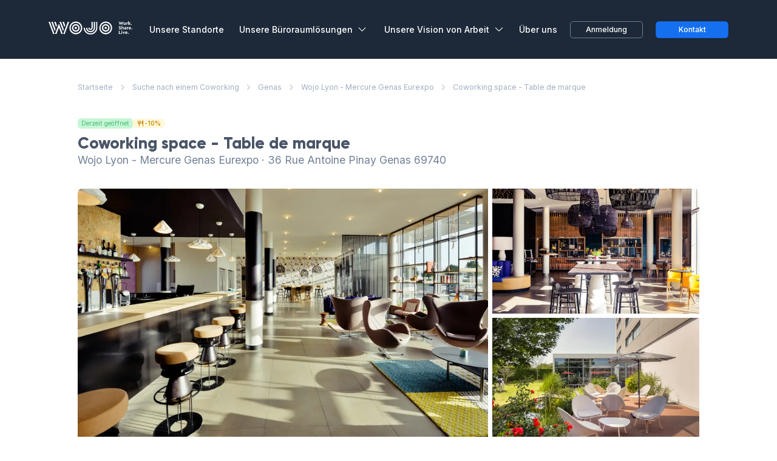

--- FILE ---
content_type: text/html; charset=utf-8
request_url: https://www.wojo.com/de-DE/service/ruhiges-coworking/europa/frankreich/auvergne-rhone-alpes/genas/lyon-genas-eurexpo/lyon-mercure-genas-eurexpo/wojo-lyon-mercure-genas-eurexpo/coworking-space-table-de-marque
body_size: 63363
content:
<!DOCTYPE html><html lang="de-DE"><head><meta charSet="utf-8" data-next-head=""/><meta name="viewport" content="width=device-width" data-next-head=""/><link rel="icon" href="/favicon.ico" data-next-head=""/><script type="application/ld+json" id="schema-organization" data-next-head="">{"@context":"https://schema.org","@type":"Organization","name":"Wojo","logo":"https://www.wojo.com/next/logo-wojo.png","sameAs":["https://www.linkedin.com/company/wojo-co","https://www.facebook.com/Wojo.coworking/","https://x.com/wojo_co"],"url":"https://www.wojo.com/de-DE","description":"Wojo bietet flexible und vollständig ausgestattete Coworking-Spaces, Besprechungsräume und Tagebüros an mehr als 400 Standorten in Frankreich und Europa. Egal ob für Remote-Arbeit, ein Geschäftstreffen oder einen temporären Arbeitsplatz – Wojo stellt passende Lösungen mit Inklusivleistungen und freundlicher Atmosphäre bereit.","contactPoint":{"@type":"ContactPoint","contactType":"Kundendienst","url":"https://www.wojo.com/de-DE/lead-advise","availableLanguage":["Deutsch","Französisch","Englisch","Spanisch"]}}</script><meta name="apple-itunes-app" content="app-id=1458109362" data-next-head=""/><meta name="smartbanner:title" content="WOJO" data-next-head=""/><meta name="smartbanner:author" content="Kostenlose App" data-next-head=""/><meta name="smartbanner:price" content="Arbeiten Sie, wo Sie wollen" data-next-head=""/><meta name="smartbanner:price-suffix-apple" content="" data-next-head=""/><meta name="smartbanner:price-suffix-google" content="" data-next-head=""/><meta name="smartbanner:button" content="Entdecken" data-next-head=""/><meta name="smartbanner:icon-apple" content="/next/wojo.png" data-next-head=""/><meta name="smartbanner:icon-google" content="/next/wojo.png" data-next-head=""/><meta name="smartbanner:button-url-apple" content="https://apps.apple.com/us/app/wojo/id1458109362" data-next-head=""/><meta name="smartbanner:button-url-google" content="https://play.google.com/store/apps/details?id=com.wojo.webapp.wojo" data-next-head=""/><meta name="smartbanner:enabled-platforms" content="android,ios" data-next-head=""/><meta name="smartbanner:close-label" content="Close" data-next-head=""/><meta name="smartbanner:exclude-user-agent-regex" content="^.*(Version).*Safari" data-next-head=""/><title data-next-head="">Ruhiges Coworking mieten | Wojo Lyon - Mercure Genas Eurexpo</title><meta name="robots" content="index,follow" data-next-head=""/><meta name="description" content="Ruhiges Coworking im Wojo Lyon - Mercure Genas Eurexpo. Mieten Sie Ihren Coworking Space" data-next-head=""/><link rel="alternate" hrefLang="en-US" href="https://www.wojo.com/en-US/service/quiet-coworking/europe/france/auvergne-rhone-alpes/genas/genas-genas-eurexpo/lyon-mercure-genas-eurexpo/wojo-lyon-mercure-genas-eurexpo/coworking-space-table-de-marque" data-next-head=""/><link rel="alternate" hrefLang="fr-FR" href="https://www.wojo.com/fr-FR/service/coworking-calmes/europe/france/auvergne-rhone-alpes/genas/genas-genas-eurexpo/mercure-lyon-genas-eurexpo/wojo-lyon-mercure-lyon-genas-eurexpo/espace-de-coworking-table-de-marque" data-next-head=""/><link rel="alternate" hrefLang="es-ES" href="https://www.wojo.com/es-ES/service/coworking-silenciosos/europa/francia/auvernia-rodano-alpes/genas/genas-genas-eurexpo/lyon-mercure-genas-eurexpo/wojo-lyon-mercure-genas-eurexpo/espacio-de-coworking-table-de-marque" data-next-head=""/><link rel="alternate" hrefLang="de-DE" href="https://www.wojo.com/de-DE/service/ruhiges-coworking/europa/frankreich/auvergne-rhone-alpes/genas/lyon-genas-eurexpo/lyon-mercure-genas-eurexpo/wojo-lyon-mercure-genas-eurexpo/coworking-space-table-de-marque" data-next-head=""/><meta property="og:title" content="Ruhiges Coworking mieten | Wojo Lyon - Mercure Genas Eurexpo" data-next-head=""/><meta property="og:description" content="Ruhiges Coworking im Wojo Lyon - Mercure Genas Eurexpo. Mieten Sie Ihren Coworking Space" data-next-head=""/><link rel="canonical" href="https://www.wojo.com/de-DE/service/ruhiges-coworking/europa/frankreich/auvergne-rhone-alpes/genas/lyon-genas-eurexpo/lyon-mercure-genas-eurexpo/wojo-lyon-mercure-genas-eurexpo/coworking-space-table-de-marque" data-next-head=""/><link rel="preload" href="/_next/static/media/voucher-tag-icon.6ffd182f.svg" as="image" data-next-head=""/><script type="04d53aa5527ee9f51aeab224-text/javascript">(function(w,d,s,l,i){w[l]=w[l]||[];w[l].push({'gtm.start':
        new Date().getTime(),event:'gtm.js'});var f=d.getElementsByTagName(s)[0],
        j=d.createElement(s),dl=l!='dataLayer'?'&l='+l:'';j.async=true;j.src=
        'https://www.googletagmanager.com/gtm.js?id='+i+dl;f.parentNode.insertBefore(j,f);
        })(window,document,'script','dataLayer','GTM-T86GH3');
        (window.dataLayer = window.dataLayer || []);
      </script><link data-next-font="" rel="preconnect" href="/" crossorigin="anonymous"/><link rel="preload" href="/_next/static/chunks/9f7fafeb22b608d5.css" as="style"/><link rel="stylesheet" href="/_next/static/chunks/9f7fafeb22b608d5.css" data-n-g=""/><link rel="preload" href="/_next/static/chunks/3d111e811256c610.css" as="style"/><link rel="stylesheet" href="/_next/static/chunks/3d111e811256c610.css" data-n-g=""/><link rel="preload" href="/_next/static/chunks/95daf4f04b19826a.css" as="style"/><link rel="stylesheet" href="/_next/static/chunks/95daf4f04b19826a.css" data-n-g=""/><link rel="preload" href="/_next/static/chunks/a63c8b62301fcc3d.css" as="style"/><link rel="stylesheet" href="/_next/static/chunks/a63c8b62301fcc3d.css" data-n-g=""/><noscript data-n-css=""></noscript><script src="/_next/static/chunks/7b09b0bdac4690fd.js" defer="" type="04d53aa5527ee9f51aeab224-text/javascript"></script><script src="/_next/static/chunks/105ccba9a221aeb3.js" defer="" type="04d53aa5527ee9f51aeab224-text/javascript"></script><script src="/_next/static/chunks/7fbd18898fccc67c.js" defer="" type="04d53aa5527ee9f51aeab224-text/javascript"></script><script src="/_next/static/chunks/ed4cd1a3cd7bb8f7.js" defer="" type="04d53aa5527ee9f51aeab224-text/javascript"></script><script src="/_next/static/chunks/74275d8981f0fbc3.js" defer="" type="04d53aa5527ee9f51aeab224-text/javascript"></script><script src="/_next/static/chunks/335b77ab054dc2c3.js" defer="" type="04d53aa5527ee9f51aeab224-text/javascript"></script><script src="/_next/static/chunks/916b3fe41fad7f5f.js" defer="" type="04d53aa5527ee9f51aeab224-text/javascript"></script><script src="/_next/static/chunks/de2e69e1394e619f.js" defer="" type="04d53aa5527ee9f51aeab224-text/javascript"></script><script src="/_next/static/chunks/c08dce819f18ef75.js" defer="" type="04d53aa5527ee9f51aeab224-text/javascript"></script><script src="/_next/static/chunks/5069dbaf6fa3d5bd.js" defer="" type="04d53aa5527ee9f51aeab224-text/javascript"></script><script src="/_next/static/chunks/8a42d355d3793c21.js" defer="" type="04d53aa5527ee9f51aeab224-text/javascript"></script><script src="/_next/static/chunks/dfafab9a477b3b62.js" defer="" type="04d53aa5527ee9f51aeab224-text/javascript"></script><script src="/_next/static/chunks/dfd53107e41338e6.js" defer="" type="04d53aa5527ee9f51aeab224-text/javascript"></script><script src="/_next/static/chunks/turbopack-b58d62f439cd9bd6.js" defer="" type="04d53aa5527ee9f51aeab224-text/javascript"></script><script src="/_next/static/chunks/d316cca050970e81.js" defer="" type="04d53aa5527ee9f51aeab224-text/javascript"></script><script src="/_next/static/chunks/39686276901c13d5.js" defer="" type="04d53aa5527ee9f51aeab224-text/javascript"></script><script src="/_next/static/chunks/095b7529a99f4197.js" defer="" type="04d53aa5527ee9f51aeab224-text/javascript"></script><script src="/_next/static/chunks/473f1834b07a4e5d.js" defer="" type="04d53aa5527ee9f51aeab224-text/javascript"></script><script src="/_next/static/chunks/2adf3a0ff159b3cf.js" defer="" type="04d53aa5527ee9f51aeab224-text/javascript"></script><script src="/_next/static/chunks/ca0079346dddbc58.js" defer="" type="04d53aa5527ee9f51aeab224-text/javascript"></script><script src="/_next/static/chunks/0f73a3b37a8870d2.js" defer="" type="04d53aa5527ee9f51aeab224-text/javascript"></script><script src="/_next/static/chunks/6f5a115c77bac9ec.js" defer="" type="04d53aa5527ee9f51aeab224-text/javascript"></script><script src="/_next/static/chunks/78f6c88185f0d488.js" defer="" type="04d53aa5527ee9f51aeab224-text/javascript"></script><script src="/_next/static/chunks/0c246d04ec6e1618.js" defer="" type="04d53aa5527ee9f51aeab224-text/javascript"></script><script src="/_next/static/chunks/bede6a7d1399c604.js" defer="" type="04d53aa5527ee9f51aeab224-text/javascript"></script><script src="/_next/static/chunks/16e8a7d82af85d57.js" defer="" type="04d53aa5527ee9f51aeab224-text/javascript"></script><script src="/_next/static/chunks/09f381f76cbc797f.js" defer="" type="04d53aa5527ee9f51aeab224-text/javascript"></script><script src="/_next/static/chunks/turbopack-b89ce8f5af8c957c.js" defer="" type="04d53aa5527ee9f51aeab224-text/javascript"></script><script src="/_next/static/43AtV9e5zl0SRupRTq4Gc/_ssgManifest.js" defer="" type="04d53aa5527ee9f51aeab224-text/javascript"></script><script src="/_next/static/43AtV9e5zl0SRupRTq4Gc/_buildManifest.js" defer="" type="04d53aa5527ee9f51aeab224-text/javascript"></script><meta name="sentry-trace" content="50f859922e249821d5f85756e645bc3b-f78b04b96e4bd813-1"/><meta name="baggage" content="sentry-environment=production,sentry-release=54e504d2c2f15b8379c28548160bfcd6a59ea8d4,sentry-public_key=d146a3d93893472c80e8b074ba4a70c1,sentry-trace_id=50f859922e249821d5f85756e645bc3b,sentry-org_id=1002667,sentry-transaction=GET%20%2Fservice%2F%5B...slug%5D,sentry-sampled=true,sentry-sample_rand=0.4868545900670971,sentry-sample_rate=1"/><style id="__jsx-468152ca5d561a18">.sidebar.jsx-468152ca5d561a18{max-height:calc(100% - 58px)}@media (width>=1024px){.sidebar.jsx-468152ca5d561a18{-ms-overflow-style:none;scrollbar-width:none;max-height:100vh}.sidebar.jsx-468152ca5d561a18::-webkit-scrollbar{display:none}}</style></head><body class="antialiased"><noscript><iframe src="https://www.googletagmanager.com/ns.html?id=GTM-T86GH3" height="0" width="0" style="display:none;visibility:hidden"></iframe></noscript><div id="__next"><header id="header" class="top-0 z-1001 bg-[#1D2939]"><div class="relative" data-headlessui-state=""><div class="w-full flex justify-center"><div class="max-w-[1280px] mx-6 sm:mx-[80px] md:mx-6 lg:mx-[80px] w-full"><div class="flex justify-between items-center border-gray-100 py-6 space-x-2"><div class=""><a href="/de-DE"><span class="sr-only">WOJO</span><span style="box-sizing:border-box;display:inline-block;overflow:hidden;width:initial;height:initial;background:none;opacity:1;border:0;margin:0;padding:0;position:relative;max-width:100%"><span style="box-sizing:border-box;display:block;width:initial;height:initial;background:none;opacity:1;border:0;margin:0;padding:0;max-width:100%"><img style="display:block;max-width:100%;width:initial;height:initial;background:none;opacity:1;border:0;margin:0;padding:0" alt="" aria-hidden="true" src="data:image/svg+xml,%3csvg%20xmlns=%27http://www.w3.org/2000/svg%27%20version=%271.1%27%20width=%27150%27%20height=%2750%27/%3e"/></span><img alt="WOJO" src="[data-uri]" decoding="async" data-nimg="intrinsic" class="lg:block h-6 max-w-none" style="position:absolute;top:0;left:0;bottom:0;right:0;box-sizing:border-box;padding:0;border:none;margin:auto;display:block;width:0;height:0;min-width:100%;max-width:100%;min-height:100%;max-height:100%"/><noscript><img alt="WOJO" loading="lazy" decoding="async" data-nimg="intrinsic" style="position:absolute;top:0;left:0;bottom:0;right:0;box-sizing:border-box;padding:0;border:none;margin:auto;display:block;width:0;height:0;min-width:100%;max-width:100%;min-height:100%;max-height:100%" class="lg:block h-6 max-w-none" srcSet="/_next/static/media/white-logo.ac23ae0e.svg 1x, /_next/static/media/white-logo.ac23ae0e.svg 2x" src="/_next/static/media/white-logo.ac23ae0e.svg"/></noscript></span></a></div><div class="-mr-2 -my-2 md:hidden"><button class="bg-white rounded-md p-2 inline-flex items-center justify-center text-gray-400 hover:text-blue-400 hover:bg-gray-100 focus:outline-none focus:ring-2 focus:ring-inset focus:ring-black-500" type="button" aria-expanded="false" data-headlessui-state=""><span class="sr-only">Menü öffnen</span><svg xmlns="http://www.w3.org/2000/svg" fill="none" viewBox="0 0 24 24" stroke-width="1.5" stroke="currentColor" aria-hidden="true" class="h-6 w-6"><path stroke-linecap="round" stroke-linejoin="round" d="M3.75 6.75h16.5M3.75 12h16.5m-16.5 5.25h16.5"></path></svg></button></div><div class="hidden md:flex items-center space-x-6"><a class="text-base font-medium text-white hover:text-gray-300" href="/de-DE/search/centers/all/europa/deutschland"><span>Unsere Standorte</span></a><nav class="hidden md:flex"><div class="relative" data-headlessui-state=""><button class="text-white group rounded-md inline-flex items-center hover:text-gray-500 px-1 text-base font-medium focus:outline-none focus:ring-2 focus:ring-offset-2 focus:ring-black-500" type="button" aria-expanded="false" data-headlessui-state=""><span>Unsere Büroraumlösungen</span><svg xmlns="http://www.w3.org/2000/svg" viewBox="0 0 24 24" fill="currentColor" aria-hidden="true" class="ml-2 h-5 w-5 group-hover:text-gray-500"><path fill-rule="evenodd" d="M12.53 16.28a.75.75 0 01-1.06 0l-7.5-7.5a.75.75 0 011.06-1.06L12 14.69l6.97-6.97a.75.75 0 111.06 1.06l-7.5 7.5z" clip-rule="evenodd"></path></svg></button></div></nav><div style="position:fixed;top:1px;left:1px;width:1px;height:0;padding:0;margin:-1px;overflow:hidden;clip:rect(0, 0, 0, 0);white-space:nowrap;border-width:0;display:none"></div><nav class="hidden md:flex"><div class="relative" data-headlessui-state=""><button class="text-white group rounded-md inline-flex items-center hover:text-gray-500 px-1 text-base font-medium focus:outline-none focus:ring-2 focus:ring-offset-2 focus:ring-black-500" type="button" aria-expanded="false" data-headlessui-state=""><span>Unsere Vision von Arbeit</span><svg xmlns="http://www.w3.org/2000/svg" viewBox="0 0 24 24" fill="currentColor" aria-hidden="true" class="ml-2 h-5 w-5 group-hover:text-gray-500"><path fill-rule="evenodd" d="M12.53 16.28a.75.75 0 01-1.06 0l-7.5-7.5a.75.75 0 011.06-1.06L12 14.69l6.97-6.97a.75.75 0 111.06 1.06l-7.5 7.5z" clip-rule="evenodd"></path></svg></button></div></nav><div style="position:fixed;top:1px;left:1px;width:1px;height:0;padding:0;margin:-1px;overflow:hidden;clip:rect(0, 0, 0, 0);white-space:nowrap;border-width:0;display:none"></div><a href="https://www.wojo.com/landing/de/uber-uns/" class="text-base font-medium text-white hover:text-gray-300"><span>Über uns</span></a><div class="inline-flex items-center justify-center py-2 text-sm font-medium text-white hover:text-gray-300 border border-gray-600 rounded-md hover:border-gray-500 h-8 min-w-[120px]"><div class="hidden md:flex text-base font-medium"><a href="#" class="whitespace-nowrap inline-flex items-center justify-center px-4 py-2 border border-transparent text-sm leading-6 font-medium rounded-md focus:outline-none transition ease-in-out duration-150">Anmeldung</a></div></div><a class="inline-flex items-center justify-center px-3 py-2 bg-[#1570EF] hover:bg-[#175CD3] rounded-md shadow-sm border border-[#175CD3] text-sm font-medium text-white hover:text-white h-8 min-w-[120px]" href="/de-DE/lead-advise"><span class="text-center">Kontakt</span></a></div></div></div></div></div><div style="position:fixed;top:1px;left:1px;width:1px;height:0;padding:0;margin:-1px;overflow:hidden;clip:rect(0, 0, 0, 0);white-space:nowrap;border-width:0;display:none"></div></header><div class="md:pt-10 max-w-screen-lg xl:max-w-screen-xl mx-4 lg:mx-auto"><div class="hidden md:block md:mb-10"><nav class="hidden md:flex flex-wrap items-center text-sm  leading-loose"><a class="text-gray-500 hover:text-gray-700 transition duration-150 ease-in-out" href="/de-DE">Startseite</a><svg class="shrink-0 mx-2 h-5 w-5 text-gray-400" viewBox="0 0 20 20" fill="currentColor"><path fill-rule="evenodd" d="M7.293 14.707a1 1 0 010-1.414L10.586 10 7.293 6.707a1 1 0 011.414-1.414l4 4a1 1 0 010 1.414l-4 4a1 1 0 01-1.414 0z" clip-rule="evenodd"></path></svg><a class="text-gray-500 hover:text-gray-700 transition duration-150 ease-in-out" href="https://www.wojo.com/landing/de/coworking">Suche nach einem Coworking</a><svg class="shrink-0 mx-2 h-5 w-5 text-gray-400" viewBox="0 0 20 20" fill="currentColor"><path fill-rule="evenodd" d="M7.293 14.707a1 1 0 010-1.414L10.586 10 7.293 6.707a1 1 0 011.414-1.414l4 4a1 1 0 010 1.414l-4 4a1 1 0 01-1.414 0z" clip-rule="evenodd"></path></svg><a class="text-gray-500 hover:text-gray-700 transition duration-150 ease-in-out" href="/de-DE/coworking/genas">Genas</a><svg class="shrink-0 mx-2 h-5 w-5 text-gray-400" viewBox="0 0 20 20" fill="currentColor"><path fill-rule="evenodd" d="M7.293 14.707a1 1 0 010-1.414L10.586 10 7.293 6.707a1 1 0 011.414-1.414l4 4a1 1 0 010 1.414l-4 4a1 1 0 01-1.414 0z" clip-rule="evenodd"></path></svg><a class="text-gray-500 hover:text-gray-700 transition duration-150 ease-in-out" href="/de-DE/arbeitsbereiche/wojo-lyon-mercure-genas-eurexpo">Wojo Lyon - Mercure Genas Eurexpo</a><svg class="shrink-0 mx-2 h-5 w-5 text-gray-400" viewBox="0 0 20 20" fill="currentColor"><path fill-rule="evenodd" d="M7.293 14.707a1 1 0 010-1.414L10.586 10 7.293 6.707a1 1 0 011.414-1.414l4 4a1 1 0 010 1.414l-4 4a1 1 0 01-1.414 0z" clip-rule="evenodd"></path></svg><span class="text-gray-500">Coworking space - Table de marque</span></nav></div><div class="flex md:flex-col flex-col-reverse"><div><div class="flex items-center gap-5 mt-4 md:mt-0 mb-2.5"><div class="group relative inline-block"><span class="rounded-md text-xs leading-none px-[6px] py-[2px] bg-inherit"></span></div><div class="group relative inline-block"><div class="flex items-center gap-1 rounded-md text-xs px-[6px] py-[1px] bg-orange-100 text-orange-500 mt-1 "><img alt="voucher icon" width="14" height="14" decoding="async" data-nimg="1" class="inline-block align-middle w-[13px] h-[13px]" style="color:transparent" src="/_next/static/media/voucher-tag-icon.6ffd182f.svg"/><div class="flex items-center"><span class="font-medium inline-block align-baseline pt-[2px] leading-none">-10%</span></div></div></div></div><div class="flex items-center justify-between"><h1 class="font-gilroy text-gray-700 text-2xl md:text-3xl leading-tight mb-2 sm:mb-0">Coworking space - Table de marque</h1></div><div class="text-gray-600 md:text-xl">Wojo Lyon - Mercure Genas Eurexpo · 36 Rue Antoine Pinay Genas 69740 </div></div><div><div class="lg:hidden  -mx-4 w-screen md:mt-10 md:w-auto"><div class="react-multi-carousel-list  " dir="ltr"><ul class="react-multi-carousel-track " style="transition:none;overflow:unset;transform:translate3d(0px,0,0)"></ul></div></div><div class="lg:block mt-10 w-full rounded-lg overflow-hidden hidden"><div class="flex w-full"><div class="w-2/3 pr-2"><img alt="Coworking space - Table de marque" class="h-full w-full rounded-l-md object-cover cursor-pointer image_gallery_height" src="https://static.g7d.io/images/850x0/centers/Genas_MercureLyonGenasEurexpo_3.jpg"/></div><div class="w-1/3 image_gallery_height"><div class="flex flex-col h-full"><div class="flex h-1/2 pb-1"><img alt="Coworking space - Table de marque" class="h-full w-full object-cover cursor-pointer" src="https://static.g7d.io/images/450x0/centers/Genas_MercureLyonGenasEurexpo_4.jpg"/></div><div class="flex h-1/2"><img alt="Coworking space - Table de marque" class="h-full w-full pt-1 object-cover cursor-pointer" src="https://static.g7d.io/images/500x0/centers/Genas_MercureLyonGenasEurexpo_6.jpg"/></div></div></div></div></div></div></div><div class="md:hidden border-t-1 border-gray-200 w-full my-7 md:my-10"></div><div class="lg:flex justify-between"><div class="w-full lg:w-11/20 xl:w-3/5 mt-10 mb-7"><h2 class="hidden md:block md:font-gilroy text-gray-700 text-2xl leading-normal md:leading-tight">Wojo Coworking · <span class="cursor-pointer">Ruhiges Coworking<!-- --> · 10 Plätze</span></h2><div class="text-gray-700 md:text-lg"></div><div class="bg-primary-100 rounded-md px-4 py-2 text-xs text-primary-500 w-auto inline-block mt-2 border border-primary-500">-10% auf Speisen und Getränke bei Vorlage der Reservierung</div><div><div class="border-t-1 border-gray-200 w-full my-7 md:mt-10"></div><div class="md:text-lg"><div class="text-gray-600">Online Reservierung · Online-Zahlung · Zahlung in €</div></div></div><div><div class="border-t-1 border-gray-200 w-full my-7 md:mb-10"></div><div class="md:text-lg"><section class="flex flex-col"><div class="text-gray-700"><p>Richten Sie sich im Coworking Space des Wojo Lyon - Mercure Genas Eurexpo ein!</p><br/><p>Wir empfangen Sie flexibel für einen halben Tag oder jeden Tag! Ideal, um einen Kunden in einem geselligen und dynamischen Raum zu empfangen, verfügt dieses Coworking über :</p><p>- gesicherte Internetverbindung,</p><p>- ergonomische Ausstattung,</p><p>- natürliche Helligkeit zum Arbeiten,</p><p>- restaurant-/Barservice,</p><p>- snacks sind möglich, wenn Sie sich mit dem Hotel in Verbindung setzen und/oder sich auf die Rubrik Zusatzprodukte unten beziehen.</p><br/><p>Wenden Sie sich bei Ihrer Ankunft im Hotel mit Ihrer Buchung an die Hotelrezeption.</p><br/><p>Bei Fragen oder langfristigen Bedürfnissen klicken Sie bitte auf ’Kontaktieren Sie uns’.</p></div></section></div></div><div><div class="border-t-1 border-gray-200 w-full my-7 md:my-10"></div><h2 class="font-gilroy text-gray-700 text-xl md:text-2xl leading-tight mb-7 md:mb-10">Lage</h2><div class="md:text-lg"><div class="flex flex-col"><div class="rounded-xl border border-gray-300 h-48 md:h-96 service-map"></div><div class="text-gray-600 mt-4 self-center">Wojo Lyon - Mercure Genas Eurexpo · 36 Rue Antoine Pinay Genas 69740 </div></div></div></div><div></div><div><div class="border-t-1 border-gray-200 w-full my-7 md:my-10"></div><h2 class="font-gilroy text-gray-700 text-xl md:text-2xl leading-tight mb-7 md:mb-10">Zusätzliche Serviceleistungen</h2><div class="md:text-lg"><div><div class="flex mb-8 overflow-x-auto"><div class="text-primary-500 bg-primary-100 mr-3 md:text-lg leading-normal px-4 py-1 rounded-lg cursor-pointer whitespace-nowrap">Verpflegung</div></div><div class="relative"><div class="react-multi-carousel-list  " dir="ltr"><ul class="react-multi-carousel-track " style="transition:none;overflow:unset;transform:translate3d(0px,0,0)"></ul></div></div></div></div></div><div><div class="border-t-1 border-gray-200 w-full my-7 md:my-10"></div><h2 class="font-gilroy text-gray-700 text-xl md:text-2xl leading-tight mb-7 md:mb-10">Die Stärken dieser Seite</h2><div class="md:text-lg"><div><div class="bi-columns"></div></div></div></div></div><div class="w-full lg:max-w-430 mb-7 lg:-mx-3"><div class="h-full lg:overflow-y-auto transition duration-300 fixed flex flex-col inset-0 lg:sticky lg:top-0 lg:transform-none lg:transition-none ease-in translate-y-full"><div class="lg:hidden shrink-0 flex justify-between py-4 px-30px bg-white"><div class="flex w-full justify-center text-lg font-gilroy font-medium items-center text-gray-800">Ihre Reservierung</div><div><span style="box-sizing:border-box;display:inline-block;overflow:hidden;width:initial;height:initial;background:none;opacity:1;border:0;margin:0;padding:0;position:relative;max-width:100%"><span style="box-sizing:border-box;display:block;width:initial;height:initial;background:none;opacity:1;border:0;margin:0;padding:0;max-width:100%"><img style="display:block;max-width:100%;width:initial;height:initial;background:none;opacity:1;border:0;margin:0;padding:0" alt="" aria-hidden="true" src="data:image/svg+xml,%3csvg%20xmlns=%27http://www.w3.org/2000/svg%27%20version=%271.1%27%20width=%2710%27%20height=%2710%27/%3e"/></span><img alt="icon-x" src="[data-uri]" decoding="async" data-nimg="intrinsic" style="position:absolute;top:0;left:0;bottom:0;right:0;box-sizing:border-box;padding:0;border:none;margin:auto;display:block;width:0;height:0;min-width:100%;max-width:100%;min-height:100%;max-height:100%"/><noscript><img alt="icon-x" loading="lazy" decoding="async" data-nimg="intrinsic" style="position:absolute;top:0;left:0;bottom:0;right:0;box-sizing:border-box;padding:0;border:none;margin:auto;display:block;width:0;height:0;min-width:100%;max-width:100%;min-height:100%;max-height:100%" srcSet="/_next/static/media/icons_x.d44f752c.svg 1x, /_next/static/media/icons_x.d44f752c.svg 2x" src="/_next/static/media/icons_x.d44f752c.svg"/></noscript></span></div></div><div class="relative flex lg:block flex-col bg-white h-full overflow-y-auto"><div class="jsx-468152ca5d561a18 sidebar lg:overflow-y-auto"><div class="jsx-468152ca5d561a18 flex lg:block flex-col h-full lg:mt-10"><div class="lg:mx-3 font-inter grow overflow-y-auto lg:rounded-xl lg:shadow-l border-t md:border-1 border-ddd false"><div class="hidden md:flex justify-between py-4 px-6 border-b border-ddd"><h2 class=" w-full justify-center text-lg font-inter font-medium items-center text-gray-800">Ihre Reservierung</h2></div><div class="p-6 pb-0 space-y-6"><h3 class="text-gray-650 font-medium">Wählen Sie Ihre Mietdauer</h3><div class="overflow-hidden flex space-x-3"><div class="w-full h-full block"><span class="text-white text-center block relative w-full"><span class="loader-dual-ring loader-dual-ring-small"></span></span></div></div></div><div class="mx-6 mt-6"><button class="hidden lg:flex justify-center btn w-full rounded-lg text-lg font-medium bg-gray-200 text-gray-400 cursor-default" disabled="">Reservieren</button><div class="my-5 text-sm text-gray-500 text-center">Sämtliche Transaktionen erfolgen sicher und verschlüsselt.</div></div></div><div class="hidden lg:block lg:px-3"><div class="mt-3 p-3 bg-gradient-visit-card bg-cover rounded-13px h-full"><div class="flex flex-col justify-between bg-white py-7 px-4 md:py-6 rounded-13px h-full"><div class="text-gray-800 text-sm md:text-lg font-gilroy mb-4">Wie wäre es, wenn Sie sich mit unseren Experten austauschen?</div><div class="text-sm text-gray-800 mb-4">Unsere Workspace-Experten beraten Sie gerne und kontaktieren Sie über den von Ihnen gewünschten Kommunikationsweg.</div> <div><a href="/de-DE/lead-advise?serviceMarketingName=Coworking space - Table de marque&amp;capacity=1" rel="nofollow" class="flex w-3/5 xl:w-2/5 text-sm font-medium border-gray-300 border rounded-5px shadow-md text-primary-500 h-10 justify-center items-center cursor-pointer">Kontakt</a></div></div></div></div><div class="shrink-0 w-full lg:hidden border-t"><div class=" mx-6 my-4"><button class="btn w-full rounded-5px text-lg font-medium h-12 bg-gray-200 text-gray-400 cursor-default" disabled="">Reservieren</button></div></div><div class="lg:mt-10 fixed z-60 lg:absolute top-0 left-0 right-0 bottom-0 lg:bottom-auto overflow-x-hidden bg-white transition-transform duration-200 lg:rounded-xl lg:shadow-l lg:border-1 border-ddd scale-y-0"><div id="module" class="font-inter"><div class="py-4 px-6 border-b border-ddd"><div class="text-lg font-medium text-gray-800"><span class="mr-4 inline-block cursor-pointer"><svg class="inline" xmlns="http://www.w3.org/2000/svg" width="20" height="20" viewBox="0 0 20 20" fill="currentColor"><path fill-rule="evenodd" d="M9.707 16.707a1 1 0 01-1.414 0l-6-6a1 1 0 010-1.414l6-6a1 1 0 011.414 1.414L5.414 9H17a1 1 0 110 2H5.414l4.293 4.293a1 1 0 010 1.414z" clip-rule="evenodd"></path></svg></span>Zeitfenster wählen</div></div><div class="px-6 pb-6 space-y-5"><div><div class="react-datepicker reborn-datepicker booking-calendar mt-6 -mx-3"><div class="react-datepicker__triangle"></div><span role="alert" aria-live="polite" class="react-datepicker__aria-live"></span><button type="button" class="react-datepicker__navigation react-datepicker__navigation--previous" aria-label="Previous Month"><span class="react-datepicker__navigation-icon react-datepicker__navigation-icon--previous">Previous Month</span></button><button type="button" class="react-datepicker__navigation react-datepicker__navigation--next" aria-label="Next Month"><span class="react-datepicker__navigation-icon react-datepicker__navigation-icon--next">Next Month</span></button><div class="react-datepicker__month-container"><div class="react-datepicker__header "><div class="react-datepicker__current-month">Januar 2026</div><div class="react-datepicker__header__dropdown react-datepicker__header__dropdown--scroll"></div><div class="react-datepicker__day-names"><div class="react-datepicker__day-name">M</div><div class="react-datepicker__day-name">D</div><div class="react-datepicker__day-name">M</div><div class="react-datepicker__day-name">D</div><div class="react-datepicker__day-name">F</div><div class="react-datepicker__day-name">S</div><div class="react-datepicker__day-name">S</div></div></div><div class="react-datepicker__month" aria-label="month  2026-01" role="listbox"><div class="react-datepicker__week"><div class="react-datepicker__day bg-contain react-datepicker__day--029 react-datepicker__day--disabled react-datepicker__day--outside-month" tabindex="-1" aria-label="Not available M, 29. Dezember 2025" role="option" title="" aria-disabled="true" aria-selected="false">29</div><div class="react-datepicker__day bg-contain react-datepicker__day--030 react-datepicker__day--disabled react-datepicker__day--outside-month" tabindex="-1" aria-label="Not available D, 30. Dezember 2025" role="option" title="" aria-disabled="true" aria-selected="false">30</div><div class="react-datepicker__day bg-contain react-datepicker__day--031 react-datepicker__day--disabled react-datepicker__day--outside-month" tabindex="-1" aria-label="Not available M, 31. Dezember 2025" role="option" title="" aria-disabled="true" aria-selected="false">31</div><div class="react-datepicker__day bg-contain react-datepicker__day--001 react-datepicker__day--disabled" tabindex="-1" aria-label="Not available D, 1. Januar 2026" role="option" title="" aria-disabled="true" aria-selected="false">1</div><div class="react-datepicker__day bg-contain react-datepicker__day--002 react-datepicker__day--disabled" tabindex="-1" aria-label="Not available F, 2. Januar 2026" role="option" title="" aria-disabled="true" aria-selected="false">2</div><div class="react-datepicker__day bg-contain react-datepicker__day--003 react-datepicker__day--disabled react-datepicker__day--weekend" tabindex="-1" aria-label="Not available S, 3. Januar 2026" role="option" title="" aria-disabled="true" aria-selected="false">3</div><div class="react-datepicker__day bg-contain react-datepicker__day--004 react-datepicker__day--disabled react-datepicker__day--weekend" tabindex="-1" aria-label="Not available S, 4. Januar 2026" role="option" title="" aria-disabled="true" aria-selected="false">4</div></div><div class="react-datepicker__week"><div class="react-datepicker__day bg-contain react-datepicker__day--005 react-datepicker__day--disabled" tabindex="-1" aria-label="Not available M, 5. Januar 2026" role="option" title="" aria-disabled="true" aria-selected="false">5</div><div class="react-datepicker__day bg-contain react-datepicker__day--006 react-datepicker__day--disabled" tabindex="-1" aria-label="Not available D, 6. Januar 2026" role="option" title="" aria-disabled="true" aria-selected="false">6</div><div class="react-datepicker__day bg-contain react-datepicker__day--007 react-datepicker__day--disabled" tabindex="-1" aria-label="Not available M, 7. Januar 2026" role="option" title="" aria-disabled="true" aria-selected="false">7</div><div class="react-datepicker__day bg-contain react-datepicker__day--008 react-datepicker__day--disabled" tabindex="-1" aria-label="Not available D, 8. Januar 2026" role="option" title="" aria-disabled="true" aria-selected="false">8</div><div class="react-datepicker__day bg-contain react-datepicker__day--009 react-datepicker__day--disabled" tabindex="-1" aria-label="Not available F, 9. Januar 2026" role="option" title="" aria-disabled="true" aria-selected="false">9</div><div class="react-datepicker__day bg-contain react-datepicker__day--010 react-datepicker__day--disabled react-datepicker__day--weekend" tabindex="-1" aria-label="Not available S, 10. Januar 2026" role="option" title="" aria-disabled="true" aria-selected="false">10</div><div class="react-datepicker__day bg-contain react-datepicker__day--011 react-datepicker__day--disabled react-datepicker__day--weekend" tabindex="-1" aria-label="Not available S, 11. Januar 2026" role="option" title="" aria-disabled="true" aria-selected="false">11</div></div><div class="react-datepicker__week"><div class="react-datepicker__day bg-contain react-datepicker__day--012 react-datepicker__day--disabled" tabindex="-1" aria-label="Not available M, 12. Januar 2026" role="option" title="" aria-disabled="true" aria-selected="false">12</div><div class="react-datepicker__day bg-contain react-datepicker__day--013 react-datepicker__day--disabled" tabindex="-1" aria-label="Not available D, 13. Januar 2026" role="option" title="" aria-disabled="true" aria-selected="false">13</div><div class="react-datepicker__day bg-contain react-datepicker__day--014 react-datepicker__day--disabled" tabindex="-1" aria-label="Not available M, 14. Januar 2026" role="option" title="" aria-disabled="true" aria-selected="false">14</div><div class="react-datepicker__day bg-contain react-datepicker__day--015 react-datepicker__day--disabled" tabindex="-1" aria-label="Not available D, 15. Januar 2026" role="option" title="" aria-disabled="true" aria-selected="false">15</div><div class="react-datepicker__day bg-contain react-datepicker__day--016 react-datepicker__day--disabled" tabindex="-1" aria-label="Not available F, 16. Januar 2026" role="option" title="" aria-disabled="true" aria-selected="false">16</div><div class="react-datepicker__day bg-contain react-datepicker__day--017 react-datepicker__day--disabled react-datepicker__day--weekend" tabindex="-1" aria-label="Not available S, 17. Januar 2026" role="option" title="" aria-disabled="true" aria-selected="false">17</div><div class="react-datepicker__day bg-contain react-datepicker__day--018 react-datepicker__day--disabled react-datepicker__day--weekend" tabindex="-1" aria-label="Not available S, 18. Januar 2026" role="option" title="" aria-disabled="true" aria-selected="false">18</div></div><div class="react-datepicker__week"><div class="react-datepicker__day bg-contain react-datepicker__day--019 react-datepicker__day--disabled" tabindex="-1" aria-label="Not available M, 19. Januar 2026" role="option" title="" aria-disabled="true" aria-selected="false">19</div><div class="react-datepicker__day bg-contain react-datepicker__day--020 react-datepicker__day--disabled" tabindex="-1" aria-label="Not available D, 20. Januar 2026" role="option" title="" aria-disabled="true" aria-selected="false">20</div><div class="react-datepicker__day bg-contain react-datepicker__day--021 react-datepicker__day--disabled react-datepicker__day--keyboard-selected react-datepicker__day--today" tabindex="0" aria-label="Not available M, 21. Januar 2026" role="option" title="" aria-disabled="true" aria-current="date" aria-selected="false">21</div><div class="react-datepicker__day bg-contain react-datepicker__day--022 react-datepicker__day--disabled" tabindex="-1" aria-label="Not available D, 22. Januar 2026" role="option" title="" aria-disabled="true" aria-selected="false">22</div><div class="react-datepicker__day bg-contain react-datepicker__day--023 react-datepicker__day--disabled" tabindex="-1" aria-label="Not available F, 23. Januar 2026" role="option" title="" aria-disabled="true" aria-selected="false">23</div><div class="react-datepicker__day bg-contain react-datepicker__day--024 react-datepicker__day--disabled react-datepicker__day--weekend" tabindex="-1" aria-label="Not available S, 24. Januar 2026" role="option" title="" aria-disabled="true" aria-selected="false">24</div><div class="react-datepicker__day bg-contain react-datepicker__day--025 react-datepicker__day--disabled react-datepicker__day--weekend" tabindex="-1" aria-label="Not available S, 25. Januar 2026" role="option" title="" aria-disabled="true" aria-selected="false">25</div></div><div class="react-datepicker__week"><div class="react-datepicker__day bg-contain react-datepicker__day--026 react-datepicker__day--disabled" tabindex="-1" aria-label="Not available M, 26. Januar 2026" role="option" title="" aria-disabled="true" aria-selected="false">26</div><div class="react-datepicker__day bg-contain react-datepicker__day--027 react-datepicker__day--disabled" tabindex="-1" aria-label="Not available D, 27. Januar 2026" role="option" title="" aria-disabled="true" aria-selected="false">27</div><div class="react-datepicker__day bg-contain react-datepicker__day--028 react-datepicker__day--disabled" tabindex="-1" aria-label="Not available M, 28. Januar 2026" role="option" title="" aria-disabled="true" aria-selected="false">28</div><div class="react-datepicker__day bg-contain react-datepicker__day--029 react-datepicker__day--disabled" tabindex="-1" aria-label="Not available D, 29. Januar 2026" role="option" title="" aria-disabled="true" aria-selected="false">29</div><div class="react-datepicker__day bg-contain react-datepicker__day--030 react-datepicker__day--disabled" tabindex="-1" aria-label="Not available F, 30. Januar 2026" role="option" title="" aria-disabled="true" aria-selected="false">30</div><div class="react-datepicker__day bg-contain react-datepicker__day--031 react-datepicker__day--disabled react-datepicker__day--weekend" tabindex="-1" aria-label="Not available S, 31. Januar 2026" role="option" title="" aria-disabled="true" aria-selected="false">31</div><div class="react-datepicker__day bg-contain react-datepicker__day--001 react-datepicker__day--disabled react-datepicker__day--weekend react-datepicker__day--outside-month" tabindex="-1" aria-label="Not available S, 1. Februar 2026" role="option" title="" aria-disabled="true" aria-selected="false">1</div></div></div></div></div></div><div class="flex flex-row items-center justify-between"><div class="flex-1 font-medium text-gray-650">Personenanzahl</div></div></div><div class="border-t-1 border-ddd w-full"></div><div class="p-4"><button disabled="" class="btn rounded-lg font-medium w-full text-lg bg-gray-200 text-gray-500 cursor-default">Zeitfenster hinzufügen</button></div></div></div></div></div></div></div><div class="fixed w-full bottom-0 left-0 right-0 bg-white lg:hidden border-t border-gray-300 z-40"><div><div class=" flex whitespace-pre-line justify-between flex-col"><div class="flex items-center justify-center bg-cool-gray-100 border-b border-gray-300"><span class="flex items-center text-xl font-bold text-gray-700">Kostenloser Zugang</span></div><div class="flex grid-rows-1 gap-x-6 mt-4 mb-3"><button class="flex items-center py-4 px-2 leading-4 justify-center shadow rounded text-white bg-primary-500 focus:outline-none h-52px w-1/2 ml-4">Reservieren</button><button class="flex items-center py-4 leading-4 justify-center shadow rounded text-blue-500 bg-blue-100 focus:outline-none h-52px w-1/2 mr-4">Uns kontaktieren</button></div></div></div></div></div></div></div><div class="bg-cool-gray-70"><div class="max-w-7xl xl:max-w-screen-xl mx-auto pb-12 px-4 sm:px-6 lg:pb-16 lg:px-8 bg-cool-gray-70"><div class="pt-1"><div><h3 class="text-cool-gray-700 text-xl font-semibold tracking-wide mt-70px">WEITERE VERFÜGBARE ANGEBOTE IM Wojo Lyon - Mercure Genas Eurexpo</h3><ul role="list" class="grid grid-cols-1 gap-y-4 sm:gap-y-6 gap-x-24 sm:grid-cols-2 xl:grid-cols-3 mt-11 B"><li class="relative col-span-1 flex shadow-lg rounded-md h-28"><img alt="Coworking space - Table de marque" class="flex-shrink-0 rounded-l-md object-cover w-28 h-full" src="https://static.g7d.io/images/105x0/centers/Genas_MercureLyonGenasEurexpo_3.jpg"/><div class="flex-1 w-3/5 flex items-center justify-between border-t border-r border-b border-gray-200 bg-white rounded-r-md truncate"><div class="flex-1 px-4 py-11 text-sm truncate"><a href="/de-DE/service/ruhiges-coworking/europa/frankreich/auvergne-rhone-alpes/genas/lyon-genas-eurexpo/lyon-mercure-genas-eurexpo/wojo-lyon-mercure-genas-eurexpo/coworking-space-table-de-marque" class="text-gray-900 font-medium text-sm hover:text-gray-600 whitespace-normal">Coworking space - Table de marque</a></div></div></li></ul></div><div><h3 class="text-cool-gray-700 text-xl font-semibold tracking-wide mt-70px">DIE BELIEBTESTEN ARBEITSPLÄTZE VON WOJO</h3><ul role="list" class="grid grid-cols-1 gap-y-4 sm:gap-y-6 gap-x-24 sm:grid-cols-2 xl:grid-cols-3 mt-11 B"><li class="relative col-span-1 flex shadow-lg rounded-md h-28"><img alt="Wojo Lyon - Ibis Styles Meyzieu Stadium Olympique" class="flex-shrink-0 rounded-l-md object-cover w-28 h-full" src="https://static.g7d.io/images/105x0/centers/Meyzieu_ibisStylesLyonMeyzieuStadiumOlympique_2.jpg"/><div class="flex-1 w-3/5 flex items-center justify-between border-t border-r border-b border-gray-200 bg-white rounded-r-md truncate"><div class="flex-1 px-4 py-11 text-sm truncate"><a href="/de-DE/arbeitsbereiche/wojo-lyon-ibis-styles-meyzieu-stadium-olympique" class="text-gray-900 font-medium text-sm hover:text-gray-600 whitespace-normal">Wojo Lyon - Ibis Styles Meyzieu Stadium Olympique</a></div></div></li><li class="relative col-span-1 flex shadow-lg rounded-md h-28"><img alt="Wojo Lyon - Hôtel Le Courtyard  Eurexpo Stadium" class="flex-shrink-0 rounded-l-md object-cover w-28 h-full" src="https://static.g7d.io/images/105x0/centers/bgrm1bgk_1750336263969.jpg"/><div class="flex-1 w-3/5 flex items-center justify-between border-t border-r border-b border-gray-200 bg-white rounded-r-md truncate"><div class="flex-1 px-4 py-11 text-sm truncate"><a href="/de-DE/arbeitsbereiche/wojo-lyon-hotel-le-courtyard-eurexpo-stadium" class="text-gray-900 font-medium text-sm hover:text-gray-600 whitespace-normal">Wojo Lyon - Hôtel Le Courtyard  Eurexpo Stadium</a></div></div></li><li class="relative col-span-1 flex shadow-lg rounded-md h-28"><img alt="Wojo Lyon 3 - Mercure Centre Lumière" class="flex-shrink-0 rounded-l-md object-cover w-28 h-full" src="https://static.g7d.io/images/105x0/centers/7c65eb09-002d-4189-88ff-b8550134c7c8_1695821264536.jpg"/><div class="flex-1 w-3/5 flex items-center justify-between border-t border-r border-b border-gray-200 bg-white rounded-r-md truncate"><div class="flex-1 px-4 py-11 text-sm truncate"><a href="/de-DE/arbeitsbereiche/wojo-lyon-3-mercure-centre-lumiere" class="text-gray-900 font-medium text-sm hover:text-gray-600 whitespace-normal">Wojo Lyon 3 - Mercure Centre Lumière</a></div></div></li><li class="relative col-span-1 flex shadow-lg rounded-md h-28"><img alt="Wojo Lyon - Mercure Chaponnay, l&#x27;Attic Bar" class="flex-shrink-0 rounded-l-md object-cover w-28 h-full" src="https://static.g7d.io/images/105x0/centers/Chaponnay_MercureLyonEstChaponnay,l&#x27;AtticBar_4.jpg"/><div class="flex-1 w-3/5 flex items-center justify-between border-t border-r border-b border-gray-200 bg-white rounded-r-md truncate"><div class="flex-1 px-4 py-11 text-sm truncate"><a href="/de-DE/arbeitsbereiche/wojo-lyon-mercure-chaponnay-l-attic-bar" class="text-gray-900 font-medium text-sm hover:text-gray-600 whitespace-normal">Wojo Lyon - Mercure Chaponnay, l&#x27;Attic Bar</a></div></div></li></ul></div></div></div></div><footer class="bg-gray-140 py-8 sm:px-20 sm:py-6 text-base"><div class="px-4 pt-4 sm:px-8 sm:py-8 xl:max-w-screen-xl mx-auto"><div class="grid grid-cols-2 sm:grid-cols-5 gap-4"><div class="mb-4"><div><h5 class="tracking-wider leading-5 uppercase text-cool-gray-400 font-semibold">RECHTLICHE HINWEISE</h5><ul class="mt-4 space-y-4 text-lg text-cool-gray-500"><li class="hover:text-gray-400"><a href="/de-DE/cgv" target="_blank">AGB</a></li><li class="hover:text-gray-400"><a href="https://www.wojo.com/landing/en/legal-mentions/" target="_blank">Impressum</a></li><li class="hover:text-gray-400"><a href="https://www.wojo.com/landing/en/chart-rgpd/" target="_blank">Schutz von persönlichen Daten</a></li><li class="hover:text-gray-400"><a href="" class="cursor-pointer">Cookies</a></li></ul></div></div><div class="mb-4"><div class="space-y-4 pb-4"><h5 class="tracking-wider leading-5 uppercase text-cool-gray-400 font-semibold">SPRACHE und WÄHRUNG</h5><div class="relative"><div class="rounded-md shadow-sm"><button type="button" aria-haspopup="listbox" aria-expanded="true" class="flex justify-between cursor-default relative w-full rounded-md border-1 pl-3 pr-10 py-2 text-left focus:outline-none text-cool-gray-900 bg-white border-cool-gray-300"><span class="block truncate leading-5 font-normal">Deutsch</span><span class="absolute inset-y-0 right-0 flex items-center pr-2 pointer-events-none"><svg class="h-5 w-5 text-gray-400" viewBox="0 0 20 20" fill="none" stroke="currentColor"><path d="M7 7l3-3 3 3m0 6l-3 3-3-3" stroke-width="1.5" stroke-linecap="round" stroke-linejoin="round"></path></svg></span></button></div><div class="absolute mt-1 rounded-md bg-white shadow-lg z-50 w-full hidden"><ul tabindex="-1" role="listbox" aria-activedescendant="listbox-item-3" class="rounded-md py-1 border-1 focus:outline-none overflow-auto text-cool-gray-900 border-cool-gray-300 max-h-44"><li role="option" aria-selected="false" class="hover:bg-primary-500 hover:text-white cursor-default select-none relative py-2 pl-3 pr-9 font-normal"><span class="block truncate">Français</span></li><li role="option" aria-selected="false" class="hover:bg-primary-500 hover:text-white cursor-default select-none relative py-2 pl-3 pr-9 font-normal"><span class="block truncate">English</span></li><li role="option" aria-selected="false" class="hover:bg-primary-500 hover:text-white cursor-default select-none relative py-2 pl-3 pr-9 font-normal"><span class="block truncate">Español</span></li><li role="option" aria-selected="false" class="hover:bg-primary-500 hover:text-white cursor-default select-none relative py-2 pl-3 pr-9 font-medium"><span class="block truncate">Deutsch</span><span class="absolute inset-y-0 right-0 flex items-center pr-4"><svg class="h-5 w-5" viewBox="0 0 20 20" fill="currentColor"><path fill-rule="evenodd" d="M16.707 5.293a1 1 0 010 1.414l-8 8a1 1 0 01-1.414 0l-4-4a1 1 0 011.414-1.414L8 12.586l7.293-7.293a1 1 0 011.414 0z" clip-rule="evenodd"></path></svg></span></li></ul></div><div class="fixed opacity-0 w-screen h-screen top-0 left-0 z-10 hidden z-40"></div></div></div><div class="space-y-4 pb-4"><div class="relative"><div class="rounded-md shadow-sm"><button type="button" aria-haspopup="listbox" aria-expanded="true" class="flex justify-between cursor-default relative w-full rounded-md border-1 pl-3 pr-10 py-2 text-left focus:outline-none text-cool-gray-900 bg-white border-cool-gray-300"><span class="block truncate leading-5 font-normal">EURO - €</span><span class="absolute inset-y-0 right-0 flex items-center pr-2 pointer-events-none"><svg class="h-5 w-5 text-gray-400" viewBox="0 0 20 20" fill="none" stroke="currentColor"><path d="M7 7l3-3 3 3m0 6l-3 3-3-3" stroke-width="1.5" stroke-linecap="round" stroke-linejoin="round"></path></svg></span></button></div><div class="absolute mt-1 rounded-md bg-white shadow-lg z-50 w-full hidden"><ul tabindex="-1" role="listbox" aria-activedescendant="listbox-item-3" class="rounded-md py-1 border-1 focus:outline-none overflow-auto text-cool-gray-900 border-cool-gray-300 max-h-44"><li role="option" aria-selected="false" class="hover:bg-primary-500 hover:text-white cursor-default select-none relative py-2 pl-3 pr-9 font-medium"><span class="block truncate">EURO - €</span><span class="absolute inset-y-0 right-0 flex items-center pr-4"><svg class="h-5 w-5" viewBox="0 0 20 20" fill="currentColor"><path fill-rule="evenodd" d="M16.707 5.293a1 1 0 010 1.414l-8 8a1 1 0 01-1.414 0l-4-4a1 1 0 011.414-1.414L8 12.586l7.293-7.293a1 1 0 011.414 0z" clip-rule="evenodd"></path></svg></span></li><li role="option" aria-selected="false" class="hover:bg-primary-500 hover:text-white cursor-default select-none relative py-2 pl-3 pr-9 font-normal"><span class="block truncate">DOLLAR - $</span></li></ul></div><div class="fixed opacity-0 w-screen h-screen top-0 left-0 z-10 hidden z-40"></div></div></div></div></div><hr class="bg-cool-gray-200 h-px border-cool-gray-200 my-8"/><div class="flex flex-col sm:flex-row sm:justify-between sm:items-center sm:content-center"><div class="flex-1 flex mb-8 sm:mb-0 sm:justify-end sm:order-2"><ul class="flex flex-wrap space-x-7"><li><a href="https://www.facebook.com/WojoGerman" target="_blank" rel="noreferrer" class="text-cool-gray-400 hover:text-gray-400"><svg class="h-6 w-6" fill="currentColor" viewBox="0 0 24 24"><path fill-rule="evenodd" d="M22 12c0-5.523-4.477-10-10-10S2 6.477 2 12c0 4.991 3.657 9.128 8.438 9.878v-6.987h-2.54V12h2.54V9.797c0-2.506 1.492-3.89 3.777-3.89 1.094 0 2.238.195 2.238.195v2.46h-1.26c-1.243 0-1.63.771-1.63 1.562V12h2.773l-.443 2.89h-2.33v6.988C18.343 21.128 22 16.991 22 12z" clip-rule="evenodd"></path></svg></a></li><li><a href="https://www.linkedin.com/showcase/wojo-deutschland" target="_blank" rel="noreferrer" class="text-cool-gray-400 hover:text-gray-400"><svg class="h-5 w-6" fill="currentColor" viewBox="0 0 24 24"><path fill-rule="evenodd" d="M4.98 3.5c0 1.381-1.11 2.5-2.48 2.5s-2.48-1.119-2.48-2.5c0-1.38 1.11-2.5 2.48-2.5s2.48 1.12 2.48 2.5zm.02 4.5h-5v16h5v-16zm7.982 0h-4.968v16h4.969v-8.399c0-4.67 6.029-5.052 6.029 0v8.399h4.988v-10.131c0-7.88-8.922-7.593-11.018-3.714v-2.155z" clip-rule="evenodd"></path></svg></a></li></ul></div><div class="flex-1 text-cool-gray-400 mb-4 sm:mb-0 sm:order-1 text-lg"><span class="text-cool-gray-400">© 2026 Wojo</span> · <span class="text-cool-gray-400"><a href="/de-DE/sitemap" target="_blank" class="text-cool-gray-400 hover:text-gray-400" rel="noreferrer">Seitenverzeichnis</a></span> · <span class="text-cool-gray-400"><a href="/cdn-cgi/l/email-protection#a4ccc1c8d48ad3cbd6cfd7d4cdd0c5c8cdd0dd8ac0c1e4d3cbcecb8ac7cbc9" target="_blank" rel="noreferrer" class="text-cool-gray-400 hover:text-gray-400">Support</a></span> · <span class="text-cool-gray-400"><a href="/de-DE/information-frauds-wojo-bouygues" target="_blank" rel="noreferrer" class="text-cool-gray-400 hover:text-gray-400">⚠️ Betrugsversuche</a></span></div></div><hr class="bg-cool-gray-200 h-px border-cool-gray-200 my-8"/><div class="grid grid-cols-2 gap-8 sm:gap-0 px-9 sm:px-0 sm:flex sm:flex-row sm:flex-wrap sm:justify-between"><div class="sm:grow-0 sm:mb-8 sm:mr-22"><a href="https://group.accor.com/en" target="_blank" rel="noreferrer"><span style="box-sizing:border-box;display:inline-block;overflow:hidden;width:initial;height:initial;background:none;opacity:1;border:0;margin:0;padding:0;position:relative;max-width:100%"><span style="box-sizing:border-box;display:block;width:initial;height:initial;background:none;opacity:1;border:0;margin:0;padding:0;max-width:100%"><img style="display:block;max-width:100%;width:initial;height:initial;background:none;opacity:1;border:0;margin:0;padding:0" alt="" aria-hidden="true" src="data:image/svg+xml,%3csvg%20xmlns=%27http://www.w3.org/2000/svg%27%20version=%271.1%27%20width=%2740%27%20height=%2740%27/%3e"/></span><img alt="Logo Accor" src="[data-uri]" decoding="async" data-nimg="intrinsic" class="h-12" style="position:absolute;top:0;left:0;bottom:0;right:0;box-sizing:border-box;padding:0;border:none;margin:auto;display:block;width:0;height:0;min-width:100%;max-width:100%;min-height:100%;max-height:100%"/><noscript><img alt="Logo Accor" loading="lazy" decoding="async" data-nimg="intrinsic" style="position:absolute;top:0;left:0;bottom:0;right:0;box-sizing:border-box;padding:0;border:none;margin:auto;display:block;width:0;height:0;min-width:100%;max-width:100%;min-height:100%;max-height:100%" class="h-12" srcSet="/_next/static/media/accor.ff8d246f.svg 1x, /_next/static/media/accor.ff8d246f.svg 2x" src="/_next/static/media/accor.ff8d246f.svg"/></noscript></span></a></div><div class="sm:grow-0 sm:mb-8 sm:mr-22"><a href="https://www.bouygues-immobilier.com/" target="_blank" rel="noreferrer"><span style="box-sizing:border-box;display:inline-block;overflow:hidden;width:initial;height:initial;background:none;opacity:1;border:0;margin:0;padding:0;position:relative;max-width:100%"><span style="box-sizing:border-box;display:block;width:initial;height:initial;background:none;opacity:1;border:0;margin:0;padding:0;max-width:100%"><img style="display:block;max-width:100%;width:initial;height:initial;background:none;opacity:1;border:0;margin:0;padding:0" alt="" aria-hidden="true" src="data:image/svg+xml,%3csvg%20xmlns=%27http://www.w3.org/2000/svg%27%20version=%271.1%27%20width=%27100%27%20height=%2740%27/%3e"/></span><img alt="Logo Bouygues Immobilier" src="[data-uri]" decoding="async" data-nimg="intrinsic" class="h-12" style="position:absolute;top:0;left:0;bottom:0;right:0;box-sizing:border-box;padding:0;border:none;margin:auto;display:block;width:0;height:0;min-width:100%;max-width:100%;min-height:100%;max-height:100%"/><noscript><img alt="Logo Bouygues Immobilier" loading="lazy" decoding="async" data-nimg="intrinsic" style="position:absolute;top:0;left:0;bottom:0;right:0;box-sizing:border-box;padding:0;border:none;margin:auto;display:block;width:0;height:0;min-width:100%;max-width:100%;min-height:100%;max-height:100%" class="h-12" srcSet="/next/images/bouyguesimmobilier-logo.svg 1x, /next/images/bouyguesimmobilier-logo.svg 2x" src="/next/images/bouyguesimmobilier-logo.svg"/></noscript></span></a></div><div class="sm:grow-0 sm:mb-8 sm:mr-22"><a href="https://all.accor.com/deutschland/index.de.shtml" target="_blank" rel="noreferrer"><span style="box-sizing:border-box;display:inline-block;overflow:hidden;width:initial;height:initial;background:none;opacity:1;border:0;margin:0;padding:0;position:relative;max-width:100%"><span style="box-sizing:border-box;display:block;width:initial;height:initial;background:none;opacity:1;border:0;margin:0;padding:0;max-width:100%"><img style="display:block;max-width:100%;width:initial;height:initial;background:none;opacity:1;border:0;margin:0;padding:0" alt="" aria-hidden="true" src="data:image/svg+xml,%3csvg%20xmlns=%27http://www.w3.org/2000/svg%27%20version=%271.1%27%20width=%27100%27%20height=%2740%27/%3e"/></span><img alt="Logo Accor Live Limitless" src="[data-uri]" decoding="async" data-nimg="intrinsic" class="h-12" style="position:absolute;top:0;left:0;bottom:0;right:0;box-sizing:border-box;padding:0;border:none;margin:auto;display:block;width:0;height:0;min-width:100%;max-width:100%;min-height:100%;max-height:100%"/><noscript><img alt="Logo Accor Live Limitless" loading="lazy" decoding="async" data-nimg="intrinsic" style="position:absolute;top:0;left:0;bottom:0;right:0;box-sizing:border-box;padding:0;border:none;margin:auto;display:block;width:0;height:0;min-width:100%;max-width:100%;min-height:100%;max-height:100%" class="h-12" srcSet="/_next/static/media/accorll.014bc575.svg 1x, /_next/static/media/accorll.014bc575.svg 2x" src="/_next/static/media/accorll.014bc575.svg"/></noscript></span></a></div><div class="sm:grow-0 sm:mb-8 sm:mr-22"><a href="https://www.socotec.fr/" target="_blank" rel="noreferrer"><span style="box-sizing:border-box;display:inline-block;overflow:hidden;width:initial;height:initial;background:none;opacity:1;border:0;margin:0;padding:0;position:relative;max-width:100%"><span style="box-sizing:border-box;display:block;width:initial;height:initial;background:none;opacity:1;border:0;margin:0;padding:0;max-width:100%"><img style="display:block;max-width:100%;width:initial;height:initial;background:none;opacity:1;border:0;margin:0;padding:0" alt="" aria-hidden="true" src="data:image/svg+xml,%3csvg%20xmlns=%27http://www.w3.org/2000/svg%27%20version=%271.1%27%20width=%27100%27%20height=%2740%27/%3e"/></span><img alt="Logo Socotec" src="[data-uri]" decoding="async" data-nimg="intrinsic" class="h-12" style="position:absolute;top:0;left:0;bottom:0;right:0;box-sizing:border-box;padding:0;border:none;margin:auto;display:block;width:0;height:0;min-width:100%;max-width:100%;min-height:100%;max-height:100%"/><noscript><img alt="Logo Socotec" loading="lazy" decoding="async" data-nimg="intrinsic" style="position:absolute;top:0;left:0;bottom:0;right:0;box-sizing:border-box;padding:0;border:none;margin:auto;display:block;width:0;height:0;min-width:100%;max-width:100%;min-height:100%;max-height:100%" class="h-12" srcSet="/_next/static/media/socotec.9741ea3c.svg 1x, /_next/static/media/socotec.9741ea3c.svg 2x" src="/_next/static/media/socotec.9741ea3c.svg"/></noscript></span></a></div></div></div></footer><div class="Toastify"></div></div><script data-cfasync="false" src="/cdn-cgi/scripts/5c5dd728/cloudflare-static/email-decode.min.js"></script><script id="__NEXT_DATA__" type="application/json">{"props":{"pageProps":{"isLoggedIn":false,"_nextI18Next":{"initialI18nStore":{"de-DE":{"translation":{"404":{"blog":"Lesen Sie unsere neuesten Artikel zur Arbeitswelt.","blogUrl":"https://www.wojo.com/blog/de/","bookOnline":"Online-Service buchen","description":"Die gesuchte Seite konnte nicht gefunden werden.","error":"404 Fehler","goHome":"Oder geh zurück nach Hause","popular":"Beliebte Seiten","searchAllCenters":"Entdecken Sie die vollständige Liste unserer Zentren.","searchCenter":"Finden Sie ein Zentrum","searchServices":"Entdecken Sie alle online buchbaren Wojo-Services.","title":"Diese Seite existiert nicht."},"no-result":{"noMatch":"Leider wurde an diesem Ort keine Übereinstimmung gefunden","tryAgain":"Versuchen Sie es mit einer anderen Suche?"},"about":{"contract":"Vertrag","legalNotice":"Impressum","privacyPolicy":"Schutz personenbezogener Daten","tAndC":"Nutzungsbedingungen \u0026 AGB","title":"ÜBER UNS"},"authentication":{"error":{"groundTokenException":"Ihre Sitzung ist abgelaufen. Sie werden abgemeldet."}},"bookNow":"Sofort buchen","booking":{"beginning":"Ankunftszeit","book":"Reservieren","credits":" oder {{count}} Buchungsguthaben","credits_other":" oder {{count}} Buchungsguthaben","bookOnlineForm":"Eine Anfrage abschicken","bookingOnlineForm":"Booking with online form","contactUs":"Uns kontaktieren","coordinates":"MEINE ANGABEN","creditCardPayment":"PER KREDITKARTE BEZAHLEN","durationAfternoon":"Nachmittag","durationMorning":"Vormittag","end":"Schlusszeit","error":{"centerNotOpenException":"Das Zentrum ist für den ausgewählten Buchungszeitraum geschlossen. Bitte wählen Sie einen anderen Zeitraum","exception":"Bei der Buchung ist ein Fehler aufgetreten. Wenn das Problem weiterhin besteht, wenden Sie sich bitte an unseren Kundenservice.","noRemainingPlacesException":"Leider ist dieser Arbeitsbereich ein Opfer seines Erfolgs und hat für den ausgewählten Zeitrahmen keine freien Plätze mehr.","serviceDisabledException":"Dieser Arbeitsbereich kann leider nicht gebucht werden, wir bitten um Entschuldigung für die Unannehmlichkeiten.","serviceNotAvailableException":"Dieser Arbeitsbereich ist für den ausgewählten Zeitrahmen leider nicht buchbar, bitte entschuldigen Sie die Unannehmlichkeiten.","serviceNotBookableException":"Dieser Arbeitsbereich ist für den ausgewählten Zeitrahmen nicht buchbar, wir bitten um Entschuldigung für die Unannehmlichkeiten.","notEnoughPlacesAvailableException":"Es sind nicht genügend Plätze verfügbar, um Ihre Buchung zu bestätigen."},"free":"Kostenlos","option":{"changeSlot":"Ändern Sie das Zeitfenster","delete":"Entfernen","quantity":"Menge: {{count}}","showLessDetails":"Details ausblenden","showMoreDetails":"Detail anzeigen","subTotalExclTax":"Zwischensumme ohne MwSt","totalExclTax":"Gesamtwert ohne Steuern : ","totalTaxNextStep":"Im nächsten Schritt wird die Gesamtsumme inkl. MwSt. angezeigt."},"pay":"Weiter zur Zahlung","payment":"Wojo | Ihre Zahlungsinformationen","title":"Reservierung"},"bookingMethod":{"bookingViaUrl":"Reservierung per URL","onlineBooking":"Online-Buchung"},"card":{"bankDetails":"Bitte geben Sie Ihre Zahlungsinformationen ein.","declined":"Die Karte wurde aus einem uns unbekannten Grund abgelehnt.","description":"Sobald Ihre Reservierung bestätigt ist, erhalten Sie Zugriff auf die Zusammenfassung und eine Bestätigung per E-Mail.","edit":"Ändern","error":"Die Karte wurde abgelehnt","info":"Kreditkartendetails","orPay":"Oder per Kreditkarte zahlen","save":"Informationen speichern, um beim nächsten Mal schneller zu bezahlen","savedInfo":"Gespeicherte Zahlungsinformationen","update":"Aktualisieren Sie die gespeicherte Karte","useDefault":"Verwenden"},"cart":{"add":"Addieren","added":"Hinzugefügt"},"confirmation":{"cancelBooking":"Reservierung stornieren","confirmation":"Ihre Reservierung","confirmation2":"ist bestätigt!","durationBooking":"{{startDate}} · ab {{startHour}} · für {{count}} Person","durationBookingCornerDay":"Ganztags","durationBookingCornerHalfDay":"Halbtags","durationBookingCornerHour":"Von {{bookingStart}} bis {{bookingEnd}}","durationBooking_other":"{{startDate}} · ab {{startHour}} · für {{count}} Personen","error":"Beim Abrufen der Bestellinformationen ist ein Fehler aufgetreten.","itineraryButton":"Wegbeschreibung abrufen","itineraryContent":"Erleben Sie eine völlig neue Arbeitswelt. Wir freuen uns auf Sie.","itineraryTitle":"Wir erwarten Sie am Empfang.","onPlace":"Ich begebe mich zum Standort","presentYourself":"Ich präsentiere mich am Empfang","presentYourselfBookingSpot":"Präsentieren Sie Ihre Reservierung am Empfang und nehmen Sie in dem für Sie vorgesehenen Arbeitsbereich Platz.","presentYourselfContent":"Bitte geben Sie bei Ihrer Ankunft an, dass Sie mit Wojo arbeiten, und nehmen Sie in dem für Sie reservierten Bereich Platz.","presentYourselfTitle":"Bitte melden Sie sich am Empfang.","serviceContent":"Nehmen Sie mit Ihrem Getränk Platz. Komfortable Atmosphäre, WLAN, Steckdosen, etc.","serviceContent2":"Es fehlt an nichts!","serviceStart":"Widmen Sie sich Ihrer Arbeit.","startWorking":"Ich beginne mit der Arbeit","startWorkingButton":"Entdecken Sie die Serviceleistungen vor Ort","startWorkingContent":"Wojo wünscht Ihnen angenehmes und erfolgreiches Arbeiten!","title":"Wojo | Ihre Reservierung wurde bestätigt","waitingAt":"Wir bestätigen Ihre Buchung für : "},"country":{"at":"Österreich","de":"Deutschland","es":"Spanien","fr":"Frankreich","ke":"Kenia"},"durations":{"hour":"{{count}} Stunde","hour_other":"{{count}} Stunden","minute":"{{count}} Minute","minute_other":"{{count}} Minuten"},"emailForm":{"button":"Weiter","fillEmailText":"Bitte geben Sie Ihre E-Mail-Adresse ein, um zu beginnen.","placeholder":"beispiel@wojo.com","title":"Login","welcome":"Willkommen"},"error":"Es ist ein Fehler aufgetreten, bitte versuchen Sie es erneut.","errors":{"xsrf":"Ihre Sitzung ist abgelaufen, bitte laden Sie die Seite neu."},"filterAttributes":{"DIRECT_ATTRIBUTE":"Besonderheiten","EQUIPMENT":"Ausstattung","direct_attribute":"Besonderheiten","equipment":"Ausstattung"},"footer":{"copyright":"Alle Rechte vorbehalten.","currency":{"title":"WÄHRUNG"},"legal":{"labelCGU1":"Wojo Spots \u0026 Corners: Nutzungsbedingungen \u0026 AGB","labelCGU2":"Private Büros und Wojo Corners: Nutzungsbedingungen \u0026 AGB","labelCGU3":"Konferenzräume: Nutzungsbedingungen \u0026 AGB","labelCGV":"AGB","labelCookies":"Cookies","labelInternalRules":"Interne Vorschriften","labelLegal":"Impressum","labelRGPD":"Schutz von persönlichen Daten","title":"RECHTLICHE HINWEISE"},"locale":{"title":"SPRACHE"},"locations":{"title":"UNSERE STÄDTE"},"newsletter":{"description":"Wir verwenden Ihre E-Mail-Adresse ausschließlich, um Ihnen unseren Newsletter zuzusenden. \u003c1\u003e\u003c/1\u003eSie können sich jederzeit über den Abmeldelink im Newsletter abmelden.","enterEmail":"Bitte geben Sie Ihre E-Mail-Adresse ein","join":"Abonnieren","subscribe":"ABONNIEREN SIE UNSEREN NEWSLETTER"},"sitePlan":"Seitenverzeichnis","sites":{"labelSiteAll":"All unsere Standorte -\u003e","title":"UNSERE STANDORTE"},"society":{"labelAbout":"Über uns","labelContact":"Fordern Sie einen Kostenvoranschlag an","labelRecruit":"Wojo stellt ein!","labelSponsorship":"Kontakte werben","title":"UNTERNEHMEN"},"support":"Support","worldwide":{"title":"Weltweit"}},"general":{"addressTitle":"Flexible {{cat}} in {{address}}","at":"in","capacity":" {{capMin}} bis {{capMax}} Personen","capacityCap":" {{capMin}} à {{capMax}} Pers.","capacityFull":"100+ Personen","capacityCapFull":"+100 pers.","cgv":"AGB ","cgvAnd":"ebenso wie ","cgvContent":"Indem Sie Ihre Zahlung validieren, akzeptieren Sie unsere","cgvUrl":"/de-DE/cgv/","clear":"Löschen","closeMenu":"Menü schließen","closed":"Geschlossen","defaultHeadTitle":"Wojo Flexibles Coworking","filters":"Filter","free":"Kostenloser Zugang","freeAddConso":"(vorbehaltlich des Konsums von Getränken)","freeAddConsoBooking":"vorbehaltlich des Konsums von Getränken","from":"Ab","list":"Liste","map":"Karte","minPlacesSdr":" Oder","next":"Weiter","open":"Geöffnet","openMenu":"Menü öffnen","paymentTypes":{"americanExpress":"American Express","applePay":"Apple Pay","googlePay":"Google Pay","mastercard":"Mastercard","visa":"Visa"},"previous":"Zurück","rules":"interne Vorschriften.","rulesUrl":"https://www.wojo.com/landing/en/rules-of-procedure","save":"Speichern","search":"Suchen","wojo":"WOJO"},"banner":{"title":"WOJO","author":"Kostenlose App","price":"Arbeiten Sie, wo Sie wollen","suffixApple":"","suffixAndroid":"","button":"Entdecken"},"header":{"aboutUs":"Über uns","account":"Mein Konto","contactUs":"Kontakt","leadAdvice":"Lassen Sie uns Ihre Suche anvertrauen","help":{"need":"Brauchen Sie Hilfe ?","reachUs":"Chatten Sie mit einem Mitglied unseres Teams","support":"Kundensupport","title":"HILFE"},"locations":{"title":"Unsere Standorte"},"logIn":"Anmeldung","logOut":"Abmelden","downloadApp":"Laden Sie die WOJO Mobile App herunter","myAccount":{"FAQLabel":"FAQ","myCredits":"Mein Buchungsguthaben","myUserAccount":"Mein Kundenbereich","title":"MEIN KONTO"},"ourVision":{"accorFidelite":"ALL Treueprogramm","blog":"Blog \u0026 Podcast","blogContent":"Artikel und Sendungen, die neue Anwendungen am Arbeitsplatz und die damit einhergehenden gesellschaftlichen Umwälzungen entschlüsseln","csrCommitment":"Unsere CSR-Verpflichtungen","testimonial":"Erfahrungsberichte von Kunden","testimonialContent":"Sie erzählen Ihnen von ihren Erfahrungen bei Wojo","title":"Unsere Vision von Arbeit","wojoLife":"Leben bei Wojo","wojoLifeContent":"Ein Fenster in das Leben bei Wojo"},"spaces":{"accorFidelite":"Treten Sie einem der größten Treueprogramme der Welt bei","all":"Alle unsere Arbeitsbereiche: Coworking, Büros und Besprechungsräume","testimonial":"Sie erzählen Ihnen von ihren Erfahrungen bei Wojo","wojoLife":"Ein Fenster in das Leben bei Wojo","forYouAndYourTeam":"Für Sie oder Ihre Mitarbeiter, ganz spontan oder täglich, unterwegs oder von zu Hause aus...","csrCommitment":"Für heute und für morgen engagiert sich Wojo","labelDropDown1":"Private Büros","labelDropDown2":"Coworking","labelDropDown3":"Konferenzräume","labelDropDown4":"Wojo For Impact","labelDropDown5":"Nos solutions pour les propriétaires","labelDropDown6":"Eventcorporate","labelDropDownDescription1":"Private Büros und Dienstleistungen, die Sie nach Ihren Bedürfnissen zusammenstellen und modifizieren","labelDropDownDescription2":"Coworkingräume, die den Austausch und die Geselligkeit fördern","labelDropDownDescription3":"Ausgezeichnete Orte, um Ihre Meetings zu organisieren","labelDropDownDescription4":"Ultraflexible Büros, um Ihre Projekte mit positiver Wirkung auszubauen","labelDropDownDescription5":"Découvrez nos offres pour valoriser vos actifs immobiliers","labelDropDownDescription6":"Ein vielseitiges Katalog von Räumen zur Privatisierung, um Ihre Teams und Kunden aufzunehmen","title":"Unsere Büroraumlösungen","label":{"Coworking":"Coworking","privateOffice":"Private Büros","meetingRoom":"Besprechungsräume","privatization":"Seminare und Privatisierte Bereiche"},"description":{"coworking":"Für Sie oder Ihre Teams, ob spontan oder täglich, unterwegs oder von zu Hause aus...","privateOffice":"Komfortable und designorientierte Büros, nach Wunsch","meetingRoom":"Meetings, Schulungen... (von 2 bis 40 Personen)","privatization":"Exklusive und schlüsselfertige Räume für Ihre Firmenveranstaltungen, Meetings und Seminare (von 10 bis 100 Personen)"}},"spotsAndCorners":{"bookingLabel":"Meine Reservierungen","invoices":"Meine Rechnungen und Abonnements","membership":"Mein Abonnement","supportLabel":"Support","title":"MEINE DIENSTLEISTUNGEN"},"workSpaces":{"title":"ARBEITSBEREICHEN"}},"helpers":{"and":"{{first}} und {{second}}"},"home":{"+350Spaces":"+400 Arbeitsbereichen","+350SpacesContent":"Wojo ist ein Netzwerk mit mehr als 400 Arbeitsplätzen, die Sie überall dorthin begleiten, wohin Ihre Arbeit Sie führt. Wählen Sie jetzt Ihre Büroräume gemäß Ihren Prioritäten aus. In Deutschland und Österreich gibt es Wojo in den Hotels der Accor-Gruppe. Dort werden Ihnen Büroräume zur Verfügung gestellt, während Sie gleichzeitig den Hotelservice in Anspruch nehmen können.","+600Entreprise":"Bereits mehr als 600 Unternehmen profitieren täglich von dem Wojo-Arbeitserlebnis","startYourSearch":"Ihre Suche starten","brandPanel":{"star":"*Das Angebot gilt vom 1. bis zum 29. April 2022, für alle neuen Privatverträge mit mehr als 2 Büros. Mit einer Laufzeit von mehr als 6 Monaten, die vor dem 1. Mai unterzeichnet werden, aus unserem Angebot in Deutschland und Österreich"},"brandPanelContent":"Sichern Sie sich bis zu 30% Rabatt in den ersten sechs Monaten für die Mietung eines privaten Büros bei uns.","brandPanelTitle":"Psssssst ! Ihre neuen Büros bei uns! Bis zu 30% Rabatt* für Sie!","catchSentence":"Willkommen in Ihren","catchSentence2":"neuen Büros","leadAdvice":"Vertrauen Sie uns Ihre Suche an","workingSpaceDetails":{"privateOffices":{"title":"Privatbüros","main":"Eigene Büros, die geräumig, hell und individuell gestaltbar sind, um einen Ort nach Ihrem Bild zu errichten.","main1":"","main2":"Geräumige","main3":", ","main4":"helle","main5":" und ","main6":"anpassbare","main7":" private Büros, um Ihre Arbeitsorganisation zu gestalten.","secondary":"Lassen Sie uns gemeinsam einen Arbeitsbereich entwerfen, der auf Ihre Bedürfnisse zugeschnitten ist und von schlüsselfertigen Dienstleistungen begleitet wird.","flexibleContracts":{"title":"Flexible Verträge","description":"Flexible Verträge, die jederzeit kündbar sind. Eine nach oben oder unten anpassbare Anzahl von Stellen."},"nationalNetwork":{"title":"Ein landesweites Netzwerk in 70 Städten","description":"Verfügen Sie über ein privates Büro bei uns? Unser Netzwerk aus 170 Coworking-Adressen empfängt Sie kostenlos, überall in Frankreich, wenn Sie unterwegs sind."},"tailorMadeWorkspaces":{"title":"Arbeitsräume nach Wunsch","description":"Eine maßgeschneiderte Begleitung, um Ihre eigene Organisation aufzubauen, indem Sie die Ihnen zur Verfügung stehenden Räume mischen: private Büros, Coworking-Arbeitsplätze und Besprechungsräume."}},"coworkingSpaces":{"title":"Coworking","main":"Voll ausgestattete Coworking Spaces, um in einer geeigneten und inspirierenden Umgebung zu arbeiten.","main1":"","main2":"Voll ausgestattete","main3":" Coworking Spaces, um in einer ","main4":"geeigneten","main5":" und ","main6":"inspirierenden","main7":" Umgebung zu arbeiten.","secondary":"Nutzen Sie für sich selbst oder für Mitglieder Ihres Teams unsere Coworking Spaces und arbeiten Sie, wo es Ihnen passt und wann es Ihnen passt.","flexibleContracts":{"title":"Coworking für jeden Bedarf","description":"Auf Abonnement, Vollzeit oder Halbzeit, flexible Verträge, die jederzeit kündbar sind. A la carte, kommen Sie und arbeiten Sie tageweise in einer angepassten Umgebung."},"nationalNetwork":{"title":"Ein landesweites Netzwerk","description":"170 Adressen empfangen Sie 365/24/7 in 70 Städten, überall in Frankreich."},"tailorMadeWorkspaces":{"title":"Arbeitsräume nach Wunsch","description":"Eine maßgeschneiderte Begleitung, um Ihre eigene Organisation aufzubauen, mit einer Mischung aus Coworking-Arbeitsplätzen, tageweise privaten Büros und Besprechungsräumen à la carte."}},"meetingRooms":{"title":"Besprechungsräume","main":"Tagungsräume für jeden Anlass und eine Reihe von Dienstleistungen, die Ihren Bedürfnissen entsprechen.","main1":"Tagungsräume ","main2":"für jeden Anlass","main3":", und eine Reihe von Dienstleistungen, die ","main4":"Ihren Bedürfnissen entsprechen","main5":".","secondary":"Ob Sie Ihre wöchentlichen Besprechungen abhalten, sich als Team zusammenfinden, einen Workshop oder eine Schulung ausrichten - unsere Besprechungsräume passen sich all Ihren Bedürfnissen an. Ob stundenweise, halbtags oder ganztägig, Sie haben die Wahl.","flexibleContracts":{"title":"Eine Vermietung à la carte","description":"Alle unsere Tagungsräume können stundenweise, halbtags oder ganztägig gemietet werden. Schnelle Online-Reservierung. Essen, Snacks und Getränke sind auf Anfrage erhältlich."},"nationalNetwork":{"title":"Ein landesweites Netzwerk","description":"170 gut erreichbare Adressen empfangen Sie in 70 Städten in ganz Frankreich, wo immer Sie sich versammeln müssen."},"tailorMadeWorkspaces":{"title":"Arbeitsräume nach Wunsch","description":"Eine maßgeschneiderte Begleitung, um Ihre eigene Organisation aufzubauen, indem Sie die Ihnen zur Verfügung stehenden Räume mischen: Besprechungsräume, private Büros für einen Tag oder auf Abonnementbasis und Coworking-Arbeitsplätze."}},"privatizations":{"title":"Privatisierungen","main":"Organisieren Sie eine Veranstaltung? Wir haben den passenden Raum für Sie.","main1":"Organisieren Sie eine Veranstaltung? ","main2":"Wir haben den ","main3":"passenden Raum für Sie","main4":".","secondary":"Sie möchten einen geselligen Raum privatisieren, der einen bleibenden Eindruck hinterlässt? Konferenzen, Empfänge, Seminare, Teambuilding, Firmenfeiern... Wir bieten Ihnen Orte, die einen bleibenden Eindruck hinterlassen sollen, mit Aussicht, Terrasse oder Garten und einem Team, das sich um Sie kümmert.","flexibleContracts":{"title":"Modular gestaltbare, privatisierbare Räume","description":"Inspirierendes Design, Nähe zu öffentlichen Verkehrsmitteln, passende Konfiguration für Ihre Veranstaltung und Empfang Ihrer Gäste."},"nationalNetwork":{"title":"Eine Reihe von Dienstleistungen nach Wunsch","description":"Je nach Ihren Bedürfnissen und Ihrem Budget, Angebot an Verpflegung, Animationen, musikalischem Ambiente, Dekoration etc. Ein Expertenteam steht Ihnen zur Verfügung."},"tailorMadeWorkspaces":{"title":"","description":""}},"domiciliation":{"title":"Domizilierung","main":"Brauchen Sie eine prestigeträchtige Geschäftsadresse? Domizilieren Sie Ihr Unternehmen bei Wojo und gewinnen Sie an Glaubwürdigkeit, ohne an Flexibilität zu verlieren.","main1":"Brauchen Sie eine ","main2":"prestigeträchtige Geschäftsadresse","main3":"? Domizilieren Sie Ihr Unternehmen bei Wojo und gewinnen Sie an ","main4":"Glaubwürdigkeit","main5":", ohne an ","main6":"Flexibilität","main7":" zu verlieren.","flexibleContracts":{"title":"Ein flexibler Vertrag","description":"Domizilierung für 12 oder 24 Monate, ohne Verpflichtung über die ersten drei Monate hinaus. Empfang und Weiterleitung Ihrer Post."},"nationalNetwork":{"title":"Eine Adresse in Geschäftsvierteln","description":"Wojo-Standorte, die in bekannten Geschäftsvierteln angesiedelt sind. Domizilierung mit Einzelvertrag möglich, sowie für unsere Abonnenten im Coworking."},"tailorMadeWorkspaces":{"title":"Konferenzräume, in denen Sie Ihre Kunden empfangen können","description":"Unser Domizilierungsvertrag beinhaltet ein monatliches Guthaben von 2 Stunden, mit dem Sie einen Konferenzraum für 4 Personen buchen können."},"contactOurTeam":"Unser Team kontaktieren"}},"findSpaces":{"find":"Finden Sie","offices":"Privatbüros in","coworkingSpaces":"Coworking-Arbeitsplätze in","meetingRooms":"Konferenzräume in","in":"in","noTypeSelected":"Räume"},"discover":{"ourCenters":"Unsere Standorte entdecken","primaryButton":"Entdecken Sie das Zentrum","secondaryButton":"Video ansehen","ourOffices":"Unsere Büros entdecken","ourCoworkingSpaces":"Unsere Coworking-Arbeitsplätze entdecken","ourMeetingRooms":"Unsere Konferenzräume entdecken","section1":{"description":"Privatbüros ab 2 Arbeitsplätzen bis hin zur Privatisierung von Etagen. 120 Coworking-Arbeitsplätze und Besprechungsräume für 4 bis 24 Personen.","title":"13.000 m2 Arbeitsfläche"},"section2":{"description":"BREEAM®-Zertifizierung nach BREEAM® International New Construction 2013 auf der Stufe Exzellent. HQETM-Zertifizierung nach NF HQETM Bâtiments Tertiaire Nouveau Millésime 2015 auf der Stufe Exceptionnel.","title":"In einem Gebäude, das nach Exzellenz strebt"},"section3":{"description":"Die Ateliers Gaité sind das Ergebnis eines ehrgeizigen Renovierungsprogramms, das im Frühjahr 2022 abgeschlossen sein wird. Ziel ist es, das Viertel in die Stadt von morgen zu integrieren und den Nutzern eine Umgebung zu bieten, in der sie sich wohlfühlen, Verantwortung übernehmen und ganz einfach gerne leben.","title":"Eingebettet in ein reiches Ökosystem","link":"https://www.wojo.com/de-DE/arbeitsbereiche/wojo-paris-14-montparnasse-gaite"},"title":"Entdecken Sie Wojo Paris 14e Montparnasse Gaîté"},"flexSolutions":"Flexible Lösungen für jede Art von Unternehmen.","flexSolutionsContent":"Mischen Sie die Raumtypologien je nach Ihren Bedürfnissen, à la carte oder für einen längeren Zeitraum.","heroHeaderContent":"Finden Sie Arbeitsräume, die Ihren Bedürfnissen entsprechen, dort, wo Sie sie brauchen.","heroService":"Exzellenter Service","heroServiceContent":" mit durchschnittlich","heroServiceContentBis":"Punkten bei Google.","heroServiceStars":" 4,8 von 5 ","knowMore":"ANGEBOT NUTZEN","pillContentLine1":"Eröffnung im Oktober 2022!","pillContentLine2":"Entdecken Sie jetzt!","metaDescription":"Das Netzwerk von Wojo umfasst über 400 Arbeitsplätze in ganz Europa, die all Ihre Bedürfnisse abdecken: Privatbüros, Coworking \u0026 Konferenzräume.","metaTitle":"Coworking - Büro mieten - Konferenzraum | Wojo","pillSubTitle":"MONTPARNASSE GAÎTE","pillTitle":"WOJO PARIS 14E","réseau":"Ein europäisches Netzwerk mit ","secondBrandPanelSubTitle1":"Die Arbeitswelt verändert sich ständig.","secondBrandPanelSubTitle2":"Bleiben Sie mit uns auf dem Laufenden!","secondBrandSection1":"Büro, mein schönes Büro, hilf mir, heute gut zu arbeiten","secondBrandSection2":"Die Wojo Spot-Erfahrung, erzählt von einem mobilen Mitarbeiter","secondBrandSection3":"Das Büro der Zukunft wird plural sein","secondBrandSectionContent":"Wie kombiniert man eine warme Atmosphäre, hochwertige Möbel und eine starke Identität, um Talente anzuziehen und Kunden zu überzeugen? Guillaume de Branche, Design \u0026 Build Director bei Wojo, berät uns und nimmt uns mit auf einen Rundgang durch die Räumlichkeiten.","secondBrandSubTitle":"\u003c0\u003e Die Arbeitswelt verändert sich ständig. \u003c/0\u003e \u003c1\u003e Bleiben Sie mit uns auf dem Laufenden! \u003c/1\u003e","secondBrandTitle":"Wojo macht es möglich","workSpaces":{"coworking":{"securedWifi":"Sichere Wifi-Verbindung","snacking":"Bar und Catering vor Ort","phoneBox":"Phone box","lockers":"Persönliche und sichere Schließfächer"},"private-office":{"securedWifi":"Sichere Wifi-Verbindung","securedAccess":"Sicherer Zugang 365/24/7","turnKeyOffice":"Ihr schlüsselfertiges Privatbüro","unlimitedAccess":"Unbegrenzter Zugang zu den Wojo Coworking Spaces","dedicatedTeam":"Ein dediziertes Team für Sie"},"meeting-room":{"securedWifi":"Sichere Wifi-Verbindung","presentationScreens":"TV \u0026 Projektorleinwand","welcomingGuest":"Betreuung Ihrer Gäste","variousConfigurations":"Mehrere mögliche Konfigurationen","cateringServices":"Verpflegungsleistungen"}},"spaceVideo":{"city":"Städte","cityContent":"mit Wojo-Büroräumen.","cityCount":"190","content":"Ein Arbeitsplatz ist ein Ort, an dem Menschen etwas Neues schaffen, manchmal scheitern und sich oft neu erfinden müssen. Ein Ort voller Emotionen, wo Strategien entwickelt und täglich neue Herausforderungen bewältigt werden müssen.","content2":"Bei Wojo sorgen unsere Teams Tag für Tag für Ihr Wohlbefinden und bemühen sich, eine anregende und inspirierende Atmosphäre zu schaffen, die Menschen miteinander verbindet.","googleStars":"4.7","member":"Wojo-Mitglieder","memberContent":" in all unseren Räumlichkeiten.","memberCount":"+6000","service":"Exzellenter Service","serviceContent":"mit durchschnittlich 4,8 von 5 Punkten bei Google.","space":"Arbeitsbereiche","spaceContent":" in ganz Europa.","surfaceCount":"100.000 m²","title":"Wir kreieren Arbeitsplätze mit Wohlfühlfaktor"},"stickyPromo":{"button":"Weitere Informationen","pill":"SONDERANGEBOT","text":"Wojo bietet Ihnen 1 Monat Miete für ein privates Büro! Das Angebot unterliegt bestimmten Bedingungen."}},"informationFrauds":{"button":"⚠️ Betrugsversuche","metaDescription":"Im Interesse und zum Schutz unserer Kunden informieren wir Sie über die betrügerische Verwendung des Namens Bouygues Immobilier","pageTitle":"Wojo Betrug \u0026 Bouygues Immobilier","text":"Im Interesse und zum Schutz unserer Kunden und Informationssuchenden informieren wir Sie über die betrügerische Verwendung der Namen WOJO und Bouygues Immobilier im Rahmen eines gefälschten Programms zur Investition in Coworking Spaces.nWOJO bietet keine derartigen Investitionen in Coworking Spaces an und ist auch kein Partner dieser Art, noch hat sie Dritte mit derartigen Investitionen in Frankreich oder im Ausland beauftragt. Wenn Sie Opfer dieses betrügerischen Vorgehens geworden sind, empfehlen wir Ihnen, so schnell wie möglich eine Anzeige gegen die angeblichen Verwalter zu erstatten und/oder diese Machenschaften auf der Website www.internet-signalement.gouv.fr, dem offiziellen Portal zur Meldung illegaler Internetinhalte, zu melden."},"cgv":{"pageTitle":"Allgemeine Geschäftsbedingungen","metaDescription":"Allgemeine Geschäftsbedingungen je nach dem Dienst, den Sie mit WOJO nutzen","payAsYouGo":"AGB Pay As You Go","meetingRoom":"AGB Besprechungsräume","privateOffice":"AGB Büros"},"landing":{"bookAndContact":"Wählen Sie die Nische, die zu Ihnen passt. Unser Team von Experten für Arbeitsbereiche wird sich mit Ihnen in Verbindung setzen, um einen Besuch abzustatten.","businessPartner":{"title":"Ein Wort des Business Partner"},"center":{"businessWord":"Die Person, an die man sich wendet, wenn man Hilfe braucht","contact":"Kontaktieren Sie dieses Zentrum","description":"Herzlich willkommen im {{centerName}}. Entdecken Sie die neuen Büros, Coworking Spaces und Konferenzräume für Ihre Mitarbeiter.","descriptionTitle":"Die Stärken dieser Seite","prefix":"alle","prefix_other":"alle","readLess":"Siehe weniger","readMore":"Mehr erfahren","servicesTitle":"Eine Reihe von Dienstleistungen, die auf Ihre Bedürfnisse zugeschnitten sind","spacesAvailable":"Die auf dieser Seite verfügbaren Arbeitslösungen"},"destination":{"approved":"Unsere freien Wojo Plätze in {{name}}","approved_city":"Unsere freien Wojo Plätze in {{name}}","description":"Entdecken Sie das größte Netzwerk französischer Arbeitsräume: verantwortungsvolle Orte mit inspirierendem Design, einer einladenden Atmosphäre und Services, die Ihren Alltag vereinfachen.","descriptionTitle":"Wojo, Räume, in denen es sich gut arbeiten lässt","metaDescription":"Coworking, Büros, Konferenzräume – Entdecken Sie unsere verschiedenen Arbeitsplätze in {{name}}","metaDescription_city":"Coworking, Büros, Konferenzräume – Entdecken Sie unsere verschiedenen Arbeitsplätze in {{name}}","metaDescription_cityArea":"Coworking, Büros, Konferenzräume – Entdecken Sie unsere verschiedenen Arbeitsplätze in Großraum {{name}}","metaDescription_neighborhood":"Coworking, Büros, Konferenzräume – Entdecken Sie unsere verschiedenen Arbeitsplätze in Stadtteil {{name}}","metaTitle":"Entdecken Sie unsere verschiedenen Arbeitsplätze in {{name}}","metaTitle_city":"Entdecken Sie alle unsere Arbeitsbereiche {{name}}","metaTitle_cityArea":"Unsere flexiblen Büros im Großraum {{name}}","metaTitle_neighborhood":"Unsere flexiblen Büros im Stadtteil {{name}}","title":"Sie suchen Büros, Coworking- oder Konferenzräume in {{name}}","title_city":"Sie suchen Büros, Coworking- oder Konferenzräume in {{name}}","workspaces":"Ein Vertrag, aber 3 Arten von Arbeitsbereichen und 300 Adressen zu Ihrer Verfügung!"},"discussUrNeeds":"Lassen Sie uns gemeinsam Ihre Bedürfnisse besprechen!","getExpert":"Diskutieren Sie mit einem Experten","contactExpert":"Einen Experten kontaktieren","googleReviewsTitle":"Was sagen unsere Kunden ?","googleReviewsTotal":"(\u003cu\u003e {{count}} Bewertungen \u003c/u\u003e Google)","gotoSearch":"Arbeitsbereiche anzeigen","helpMe":"Hilf mir zu finden","howTo":"Wie wähle ich die richtigen zukünftigen Büros aus: Welche Kriterien muss festgelegt werden, wie kann ich meine Kosten oder die Reisezeit meiner Teams optimieren ...?","needHelp":"Können wir dir helfen ?","shared":"Seitenlink kopiert","space":{"coworkingFullTime":"Sie brauchen fast jeden Tag einen Coworking-Arbeitsplatz und müssen trotzdem flexibel in Ihrer Organisation bleiben? Entdecken Sie unser Vollzeit-Abo und genießen Sie unbegrenzten Zugang zum gesamten Netzwerk der Wojo Coworking Spaces.","coworkingHalfTime":"Sie benötigen regelmäßig einen Arbeitsplatz im Coworking, möchten aber trotzdem flexibel in Ihrer Organisation bleiben? Entdecken Sie unser Halbtags-Abo und genießen Sie 12 Tage / Monat Zugang zum gesamten Netzwerk der Wojo Coworking Spaces.","coworkingDesk":"Eigener Arbeitsplatz in einem gesicherten offenen Raum oder ein privates Büro, das mit anderen Berufstätigen geteilt wird (Abonnement für einen Monat, Zugang rund um die Uhr, Highspeed-WLAN, Filterkaffee, Ausdrucke...).","coworkingTitle":"Coworking","coworkingPrice":"Coworking ab","meetingRoom":"Für Ihre Meetings: zentral gelegene Standorte, ein auf Sie abgestimmtes Ambiente und ein engagiertes Team.","meetingRoomTitle":"Wojo Meeting","meetingRoomPrice":"Konferenzräume ab","office":"Private Büros, geräumig, hell und bereits ausgestattet. In einer freundlichen Umgebung und begleitet von schlüsselfertigen Dienstleistungen.","officePoblenou":"Ihre neuen Büroräume an einem strategischen Standort für Ihr Unternehmen im Herzen des Technologieviertels 22@, mit einer Terrasse mit Blick auf das Meer und die Sagrada Familia.","officeTitle":"Wojo Office","officePrice":"Privatbüros ab","domiciliation":"Dank der Zulassung, über die Wojo verfügt, können Sie Ihr Unternehmen an einem unserer Standorte ansiedeln, als Ergänzung zu Ihrem Coworking-Abonnement oder als einfachen Domizilierungsvertrag mit einer Laufzeit von 12 oder 24 Monaten. Unsere Verträge sind flexibel: Nach den ersten drei Monaten können Sie jederzeit kostenfrei kündigen. So profitieren Sie von einer Geschäftsadresse, einem Postempfangsservice und einem Besprechungsraum für Ihre Kundentermine.","domiciliationPrice":"Domizilierung ab"},"dayValue":"Pro Tag","hourValue":"Pro Stunde","exclVAT":"Ohne MwSt","dayValuePrivateOffice":"Büros pro Tag","capacity":"Kapazität","onSubscription":"auf Abonnement","monthlySubscription":"Büros zur Miete, die Alternative zum Mietvertrag","monthlySubscriptionHalfTime":"Monatsabonnement · Halbtags","monthlySubscriptionFullTime":"Monatliches Abonnement · Vollzeit","monthlySubscriptionDesk":"Monatliches Abonnement · Vollzeit Desk","spaceType":{"offices":"Büros"},"day":"Tag","month":"Monat","spacesAvailable":"Freie Plätze","supportYou":"Wir unterstützen Sie dabei, den idealen Arbeitsplatz für Ihre Mitarbeiter zu finden.","testimonialTitle":"Ich bin ein Fan :)","uCanBook":"Sie können direkt online buchen!","welcome":"Willkommen bei der","wojoExperience":{"description1":"Unbegrenzter Zugang zu unseren 300 Adressen in ganz Frankreich. \n365/24/7.","description2":"Für Ihre Gesundheitssicherheit gekennzeichnete Arbeitsbereiche in Zusammenarbeit mit der SOCOTEC-Gruppe.","description2Poblenou":"Für Ihre Gesundheitssicherheit gekennzeichnete Arbeitsbereiche.","description2_alt":"Für Ihre Gesundheitssicherheit gekennzeichnete Arbeitsbereiche.","description3":"Eine warme Atmosphäre, engagierte Teams und eine breite Palette von Dienstleistungen zu Ihrer Verfügung.","description4":"Kundenspezifische Verträge, die ohne Vertragsstrafe geändert werden können. \nFormeln zum Kombinieren.","title1":"Ein einzigartiges Netzwerk","title2":"Sicher","title3":"Lebensqualität am Arbeitsplatz","title4":"Angebote, die sich anpassen"},"wojoExperienceTitle":"Lebe das Wojo-Erlebnis!"},"leadAdvise":{"1month":"In 1 Monat","3month":"In 3 Monaten","6month":"In mehr als 6 Monaten","adviseButton":"Meine Anfrage senden","adviseRadioButtons":"Sie wünschen","callExpertText":"Vous serez invité(e) à sélectionner un créneau de rappel sur le calendrier de notre conseiller après validation du formulaire.","contactExpert":"Kontakt zu einem Experten","day":"1 Tag","email":"Geschäftliche E-Mail*","emailHolder":"Ihre E-Mail","error":"Beim Absenden des Formulars ist ein Fehler aufgetreten. Bitte versuchen Sie es noch einmal.","errorPhone":"Ungültiges Format","errorSpaceType":"Bitte wählen Sie einen Raumtyp aus","firstName":"Vorname*","firstNameHolder":"Ihr Vorname","from":"From the ","howTime":"Für wie lange?","interested":"Interessiert Sie diese Seite?","knowHolder":"Ich weiß es noch nicht","lastName":"Nachname*","lastNameHolder":"Ihr Nachname","location":"Welcher Standort?","locationPlaceholder":"Eine Stadt, eine Adresse, ein Land..","metaDescription":"Sie suchen nach einem neuen Büro? Vertrauen Sie Wojo, dem französischen Marktführer für flexible Arbeitsplätze!","month":"Weniger als 1 Monat","moveIn":"Wann wollen Sie das Büro beziehen?","nbPersons":"Für wie viele Personen?","now":"Jetzt sofort","pageTitle":"Flexible Büros? Wir haben das Richtige für Sie! Wojo","personalizedRequest":"Einen Kostenvoranschlag erhalten","safe":"Safe \u0026 healthy Workplace","scrollingForm":"Wissen Sie, wonach Sie suchen?","society":"Unternehmen*","societyPlaceHolder":"Ihr Firmenname","spaceType":{"coworkings":"Coworking","helpMe":"Helfen Sie mir zu entscheiden","meetingRooms":"Konferenzräume","privateOffices":"Private Büros","privatization":"Seminare und Privatisierungen"},"textAdvise2":"Wojo ist der französische Marktführer für flexible Bürolösungen!","textAdvise2Spain":"Wojo ist der europäische Marktführer für flexible Bürolösungen!","textAdvise3":"Jeden Tag arbeiten unsere Teams mit Unternehmen wie dem Ihren zusammen und erstellen maßgeschneiderte Lösungen für sie.","textAdvise3Spain":"Entdecken Sie unsere Räumlichkeiten im Herzen von Poblenou und finden Sie Ihre maßgeschneiderte, schlüsselfertige Lösung, ab 400 €/Monat.","textAdviseService":"Interessiert an dem service","textSpace":"Welche Art von Raum?","title":"Lassen Sie uns über Ihr Projekt \nsprechen","titleSpain":"Ein Projekt in Wojo Poblenou?","visitButton":"Besuchen Sie die Seite","visitCardButton":"Planen Sie einen Besuch","visitCardContent1":"Geben Sie uns Ihre Verfügbarkeit an, wir organisieren Ihren Besuch in dem Büroraum Ihrer Wahl!","visitCardContent2":"Mit dem ALLSAFE-Label entsprechen unsere Arbeitsplätze in den Accor Hotels den geltenden COVID-Sicherheitsregeln, so dass wir Sie in absoluter Sicherheit empfangen.","visitCardTitle":"Besuchen Sie einen unserer Experten!","year":"Bis zu 1 Jahr","year+":"Mehr als 1 Jahr"},"leadPage":{"asap":"So schnell möglich","backTo":"Zurück","callExpert":"Von einem Experten zurückgerufen werden","comment":"Kommentare","commentHolder":"Besondere Bemerkungen","confirmFormContent":"Sie werden von unseren Experten über die von Ihnen definierte Kommunikationsmethode kontaktiert.","confirmFormTitle":"Ihr Formular wurde gesendet!","contactContent":"Wir sind montags bis freitags, von 9 bis 18 Uhr für Sie da.","contactMail":"elisa@wojo.com","contactPhoneNumber":"Deutschland : +49 800 0009610","contactPhoneNumber2":"Österreich : +43 720 817047","contactPhoneNumber2Value":"+43720817047","contactPhoneNumberValue":"+498000009610","contactTitle":"Kontakt","errorPhone":"Fügen Sie eine gültige Nummer hinzu","goHome":"zurück zur Startseite","notNow":"Nich jetzt","privacyPlink":"Hier erfahren Sie, wie wir Ihre persönlichen Daten verwalten und wie Sie Ihre Rechte ausüben können.","privacyPolicy":"Wir verwenden diese Daten, um Ihre Anfrage zu verstehen und zu beantworten.","professionalPhone":"Rufnummer geschäftlich","professionalPhoneHolder":"Rufnummer","slot":"Zu einem bestimmten Zeitpunkt","thisWeek":"Jeden Tag in dieser Woche","tooltip":"Ihre Nummer wird nur verwendet, damit unsere Experten Sie anrufen und Sie zu Ihrem Arbeitsplatz beraten können."},"leadVisit":{"desiredDate":"Gewünschtes Datum des Besuchs","desiredDatePlaceholder":"Morgen, unter der Woche, ...","error":"Beim Absenden des Formulars ist ein Fehler aufgetreten. Bitte versuchen Sie es noch einmal.","metaDescription":"Besuchen Sie Ihre zukünftigen Büros und machen Sie sich Ihr eigenes Bild. Buchen Sie noch heute eine Besichtigung!","pageTitle":"Wie wäre es mit einer Vorab-Bürobesichtigung? Wojo","textVisit":"Dies ist oft der einfachste Weg, sich zu entscheiden. Unsere Teams zeigen Ihnen gerne den Büroraum Ihrer Wahl und besprechen Ihr Projekt.","title":"Warum kommen Sie nicht einfach vorbei?","visitButton":"Senden Sie meine Besuchsanfrage","visitCardButton":"Kontaktieren Sie mich","visitCardContent":"Unsere Experten kennen die Problematiken von Unternehmen wie dem Ihren: Lassen Sie sich beraten!","visitCardTitle":"Wir beraten Sie gerne!"},"leadWidget":{"contactUs":"Kontakt","description":"Unsere Workspace-Experten beraten Sie gerne und kontaktieren Sie über den von Ihnen gewünschten Kommunikationsweg.","title":"Wie wäre es, wenn Sie sich mit unseren Experten austauschen?"},"map":{"changeSearch":"Suche bearbeiten","geoDisabled":"Geolokalisierung deaktiviert","refreshSearch":"Meine Suche aktualisieren, wenn ich mich auf der Karte bewege","searchArea":"In diesem Bereich suchen","wojoBuilding":"Wojo-Gebäude"},"membership":{"accor50":"50 Punkte pro Monat für Accor Live Limitless Mitglieder: Geben Sie bei der Anmeldung Ihre ALL Kartennummer an.","accorAllCustomers":"Accor ALL Kunden","advantages":"EXKLUSIVE VORTEILE FÜR MITGLIEDER!","app":"Eine mobile App für den Zugriff auf Ihre Reservierungen und exklusive Serviceleistungen.","becomeMember":"Jetzt Mitglied werden und 30 Tage kostenlos testen","exclusiveAccess":"Exklusiver Zugang zu einer Gemeinschaft mit über 6.000 Mitgliedern und rund 200 Business-Events pro Jahr.","invitation":"Senden Sie Ihren Kontakten Einladungen für Geschäftstreffen im für Sie reservierten Wojo Spot.","leaveMeAlone":"Ich möchte (noch) kein Mitglied werden","price":"{{price}} €/Monat","promo10":"Mindestens 10 % Rabatt auf das Speiseangebot vor Ort.","promo20":"20 % Rabatt auf den Zugang zu den Wojo Corners.","specificAccess":"Zugang zu den spezifischen Serviceleistungen und exklusiven Vorteilen von Wojo (Konferenzräume, Fitness, Restaurants, Parkplätze, etc.)."},"modal":{"close":"Schließen","confirm":"Bestätigen","download":"Download"},"onStay":{"appDownload":"Unsere mobile App ist für iOS und Android verfügbar.","appService":"Zum App-Download","bookingContent":"Sie benötigen einen Meetingraum? In der Mehrzahl unserer Wojo Spots stehen Ihnen die entsprechenden Räumlichkeiten zur Verfügung. Ausführliche Informationen zu den Preisen und Verfügbarkeiten erhalten Sie am Empfang oder","bookingContent2":"Einige unserer Partner bieten weitere Serviceleistungen an, die direkt vor Ort gebucht werden können (Fitnessräume, Restaurants, Parkplätze und vieles mehr).","bookingLink":"über diesen Link.","bookingService":"Zusätzliche Serviceleistungen","communityContent":"Der Zugang zur Gemeinschaft und zur App ist Wojo-Mitgliedern vorbehalten.","communityLink":"Über diesen Link gelangen Sie direkt zu Community.","communityService":"Zugang zur Gemeinschaft","discoverServices":"Entdecken Sie die","discoverServices2":"Serviceleistungen vor Ort.","foodContent":"Jeder Wojo Spot verfügt über ein Getränke- und Snackangebot. Einige Bereiche bieten darüber hinaus auch ein umfassendes Speisenangebot zum Frühstück, Mittag- oder Abendessen. Zur Erinnerung: Der Spot ist verbrauchsabhängig verfügbar.","foodContentMember":"Als Wojo-Mitglied erhalten Sie mindestens 10 % Rabatt auf Ihre Getränke.","foodService":"Getränke an der Bar","header":"Serviceleistungen vor Ort","homeContent":"Bitte geben Sie bei Ihrer Ankunft an, dass Sie mit Wojo arbeiten, und nehmen Sie in dem für Sie reservierten Bereich Platz.Je nach Einrichtung des Wojo Spots kann sich der für Sie reservierte Bereich an der Bar, im Restaurant oder in einem anderen zum Arbeiten geeigneten Bereich befinden.","homeService":"Präsentation am Empfang","upSellCommunityTitle":"Werden Sie Teil der Wojo-Gemeinschaft: Erhalten Sie Zugang zu Business-Events und genießen Sie exklusive Vergünstigungen bei zahlreichen Partnern —\u003e","upSellContentBack":"Erster Monat kostenlos – Jederzeit kündbar – Keine Kreditkarte erforderlich","upSellFoodTitle":"Mit dem Wojo-Abo erhalten Sie 10 % Rabatt auf alle Getränke —\u003e","upSellKnowMore":"Mehr erfahren","upSellSubscribe":"Mitglied werden","upSellSubscribePrice":"- 9,90 € / Monat","wifiContent":"Wir garantieren Ihnen die Bereitstellung einer sicheren Highspeed-WLAN-Verbindung. Diese Verbindung wird in der Regel unter dem Namen Accor-Guest angezeigt. Wenn Sie Hilfe bei der Verbindung benötigen, wenden Sie sich bitte direkt an die Mitarbeiter am Empfang.","wifiService":"WLAN-Verbindung"},"orders":{"orders":"Meine Reservierungen"},"pay":"Zahlen","paymentInfo":{"priceExclTax":"{{price}} ohne MSWT.","CGV":" Geschäftsbedingungen","amountByCard":"per Karte","amountByInvoice":"auf Rechnung","and":"und","andPriceTTC":"und {{total}} INKL. MWST.","availableCredits":"Kredite verfügbar","botText":"Diese Informationen erscheinen auf Ihrer Rechnung","byCard":"Zahlung per Karte","byCredit":"Zahlung per Kredit","byInvoice":"Zahlung auf Rechnung","cantPayWithCredits":"Ihr professionelles Konto ermöglicht es Ihnen nicht, vollständig mit Credits zu bezahlen. \nWenn Sie möchten, können Sie diesen Raum reservieren, indem Sie ein persönliches Konto erstellen.","cgv":"Indem Sie fortfahren, bestätigen Sie, dass Sie den Wojo-Service im Namen Ihres Unternehmens und für geschäftliche Zwecke nutzen. Sie stimmen auch unserer ","cgvLabel":"Sie stimmen auch unseren zu","cgvUrl":"Datenschutzerklärung.","creditLabel":"Reservierungskosten","creditsQty":"{{count}} Guthab","creditsQty_other":"{{count}} Guthaben","endCredits":"Durch die Bestätigung Ihrer Reservierung haben Sie kein Reservierungsguthaben mehr.","error":{"assetManager":{"exception":"[AM] Während des Abschlusses Ihrer Bestellung ist ein Fehler aufgetreten. Wenn das Problem weiterhin besteht, wenden Sie sich bitte an den Kundendienst.","intersectionException":"Es ist nicht möglich, die Reservierung zu erstellen, da Start- und Enddatum miteinander verschränkt sind. Bitte ändern Sie die Reservierungszeiten und versuchen Sie es erneut."},"bookingUnitException":"Die Preiseinheit der ausgewählten Fläche ist nicht verfügbar. Bitte ändern Sie den Platz, um Ihre Buchung zu bestätigen.","cartBadStatusException":"Ihre aktuelle Buchung kann nicht abgeschlossen werden. Wenn das Problem weiterhin besteht, wiederholen Sie bitte Ihre Buchung oder wenden Sie sich an den Kundenservice.","cartFinalizeException":"Ihre Buchung konnte aufgrund eines Systemfehlers nicht korrekt abgeschlossen werden. Bitte wenden Sie sich an den Kundenservice.","cartProductsNotMoreAvailableException":"Die ausgewählten Produkte sind nicht mehr verfügbar. Wir entschuldigen uns für die Unannehmlichkeiten","exception":"Beim Abschließen Ihrer Bestellung ist ein Fehler aufgetreten. Wenn das Problem weiterhin besteht, wenden Sie sich bitte an den Kundenservice.","notEnoughSpaceAvailableException":"Es gibt nicht mehr genug Platz im Arbeitsbereich für die ausgewählte Menge, Sie können diese Reservierung nicht vornehmen.","notEnoughStockException":"Der verfügbare Bestand des ausgewählten Produkts ist leer. Bitte wählen Sie ein anderes Produkt aus, um Ihre Buchung zu bestätigen.","optionsNotFoundException":"Die ausgewählten Zusatzleistungen sind für diesen Arbeitsbereich nicht verfügbar. Wir entschuldigen uns für die Unannehmlichkeiten.","spaceCapacityReachedException":"Die maximale Kapazität des Arbeitsbereichs wurde für diesen Slot erreicht, Sie können diese Reservierung nicht mehr vornehmen. Bitte wählen Sie einen anderen Slot aus.","stripe":{"authenticationRequired":"Eine sichere Authentifizierung (3DSecure oder andere) ist bei Ihrer Bank erforderlich, um die Zahlung der Buchung zu bestätigen.","cardDeclined":"Die angegebene Kreditkarte wurde von der ausstellenden Bank abgelehnt. Bitte verwenden Sie eine andere Zahlungsmethode.","expiredCard":"Die angegebene Kreditkarte ist abgelaufen. Bitte verwenden Sie eine andere Zahlungsmethode.","incorrectCvc":"Ihr HLK-Code ist falsch, bitte versuchen Sie es erneut.","insufficientFunds":"Die angegebene Kreditkarte verfügt nicht über genügend Mittel, um die Buchung zu bezahlen. Bitte fügen Sie den erforderlichen Betrag auf Ihrem Bankkonto hinzu oder verwenden Sie eine andere Zahlungsmethode.","securePaymentAuthenticationFailed":"Die sichere Authentifizierung für die angegebene Kreditkarte ist fehlgeschlagen oder konnte nicht erfolgreich durchgeführt werden. Bitte versuchen Sie es erneut.","transactionNotAllowed":"Die angegebene Kreditkarte kann diese Art der Zahlung nicht durchführen. Bitte verwenden Sie eine andere Zahlungsmethode."}},"info":"Zahlungsinformationen","label":"Schließen Sie Ihren Kauf ab, indem Sie Ihre Zahlungsinformationen angeben.","leftPay":"Noch zu zahlen","notEnoughCredits":"Sie haben nicht genügend Reservierungsguthaben, um die gesamte Reservierung per Guthaben zu bezahlen. \nDer Rest wird per Rechnung bezahlt.","noMoreCredits":"Sie haben kein Guthaben mehr, um Ihre Buchung zu tätigen.","noMoreCreditsInvoicePayment":"Sie haben kein Guthaben mehr. Wir laden Sie ein, auf Zahlung auf Rechnung zu klicken, um Ihre Buchung abzuschließen.","noPaymentMethodLabel":"Ihr Geschäftskonto erlaubt es Ihnen nicht, Ihre Buchung fortzusetzen. Wenn Sie möchten, können Sie diesen Bereich reservieren, indem Sie ein persönliches Konto einrichten.","noPaymentMethodTitle":"Es ist keine Zahlungsmethode verfügbar","orderNumber":"Bestellnummer","outstandingInvoice":"Restzahlung auf Rechnung","payByCredits":"Bezahlen – {{count}} Buchungsguthaben","payByCredits_other":"Bezahlen – {{count}} Buchungsguthaben","payment":"Zahlung","paymentCGV":"Indem Sie Ihre Zahlung validieren, akzeptieren Sie unsere","priceTTC":"{{total}} INKL. MWST.","remainCredits":"Wenn Sie Ihre Reservierung validieren, haben Sie noch {{total}} Reservierungsguthaben übrig.","remainingPay":"Noch zu zahlen","sepaLabel":"Mit der Zahlung per Rechnung können Sie Ihre Reservierungen vornehmen und erhalten am Monatsende eine zentrale Rechnungsstellung, zahlbar per Bankkarte oder per SEPA-Lastschrift.","siret":"SIRET (Unternehmensprüfnr.)","socialName":"Firmenname","tvaIntraCom":"USt-IdNr.","moreInformation":"Zusätzliche optionale Rechnungsinformationen","billingAddress":"Rechnungsadresse facultative","billingAddressForm":{"fullName":"Vor- und Nachname","address":"Adresse","city":"Stadt","postalCode":"PLZ","country":"Land","phone":"Telefonnummer"}},"profile":{"accor":{"placeholder":"Kartennummer"},"accorCard":"ACCOR ALL MITGLIEDSKARTENNUMMER","accorNumberSizeError":"Ihre Accor-Nummer muss 16 Zeichen lang sein","addFidelityCard":"Fügen Sie Ihre Accor All Treue-/Mitgliedskartennummer hinzu, um alle Vorteile nutzen zu können.","communityAccess":"Zugang zur Gemeinschaft, exklusive Partnerprogramme (Zusatzversicherungen, Banken, IT), Platzgarantie und vieles mehr.","enjoyBenefits":"Genießen Sie alle Vorteile von Wojo","info":"MEINE ANGABEN","memberCard":"MEINE MITGLIEDSKARTE","memberId":"Mitglieds-ID:","mySubscription":"Mein Abonnement","notSub":"Kein Abonnent vorhanden","past_due":"Abgelaufen seit","renew":"Verlängert am","saveAccorCard":"Meine Accor All Karte registrieren","startSubscription":"Ihr Abonnement beginnt umgehend.","statusActive":"Aktiv","statusCanceled":"Abgelaufen","statusPast_due":"Abgelaufen","statusTrialing":"Probezeitraum","statusUnpaid":"Abgelaufen","trialing":"Aktiv bis","unpaid":"Gekündigt seit"},"quantity":"Menge","registration":{"backToBooking":"\u003c- Zurück zur Reservierung","detailBooking":"{{date}} · {{startHour}} - {{endHour}} · für {{count}} Person","detailBookingPayment":"{{startDate}}{{endDate}}","detailBookingPayment_other":"{{startDate}}{{endDate}} · für {{count}} Personen","detailBooking_other":"{{date}} · {{startHour}} - {{endHour}} · für {{count}} Personen","details":"Detail anzeigen","forXPeople":"Für {{count}} Person","forXPeople_other":"Für {{count}} Personen","fullPrice":"Gesamtbetrag","subTotal":"Zwischensumme","totalPers":"Preis pro Person: {{priceUnit}} ohne MwSt.","tva":"MwSt.","unitLabel":"{{unitLabel}} von {{serviceLabel}}","workSpaces":" {{count}} Workdesks {{service}}","workSpaces_other":" {{count}} Workdesks {{service}}"},"search":{"rentalLabel":"Vermietung","atLocation":" in {{location}}","fillCenterType":"Geben Sie den \u003cstrong\u003egewünschten Arbeitsbereich\u003c/strong\u003e an, um Ihre Suche einzugrenzen.","fillDates":"Geben Sie das \u003cstrong\u003egewünschte Datum\u003c/strong\u003e an, um die Verfügbarkeiten und Preise einzusehen.","metaCapacity":" für {{count}} Person","metaCapacity_other":" für {{count}} Personen","metaDescription":{"all":"Entdecken Sie unsere Wojo-Arbeitsräume in {{location}}. Mieten Sie Ihren Arbeitsbereich ➤ Wifi, Glasfaser, Bar, Snack, Empfangspersonal","coworking":"Entdecken Sie unsere Wojo Coworking Spaces in {{location}}. Mieten Sie Ihren Coworking Space ➤ Wifi, Bar, Snack, Natürliches Licht, Terrasse","default":"Finden Sie Ihren flexiblen {{space}}","default2":"Ein speziell von Wojo für Ihre Mitarbeiter eingerichteter Arbeitsplatz.","meetingRoom":"Entdecken Sie unsere Wojo-Besprechungsräume in {{location}}. Mieten Sie Ihren Besprechungsraum ➤ Ambiente für Termine, Wifi, LCD-Bildschirm, Steckdosen, Bar","privateOffice":"Bürovermietung{{location}}: über {{countTotal}} Angebote ab 69€ zzgl. MwSt./Tag. Flexible, voll ausgestattete Räume in Top-Lagen. Jetzt buchen.","privatization":"Entdecken Sie unsere Räume für Seminare, Partys und Firmenveranstaltungen zur Miete{{location}} ➤ Wifi, Bar, Snack, Tageslicht, Terrasse"},"metaTitle":{"all":"Arbeitsräume mieten{{location}}{{capacity}} | +{{countTotal}} Anzeigen","coworking":"Coworking in {ville} | Die besten Räume gibt’s bei Wojo","default":"Arbeitsräume mieten{{location}}{{capacity}} | +{{countTotal}} Anzeigen","meetingRoom":"Besprechungsräume mieten{{location}} | +{{countTotal}} Anzeigen","privateOffice":"Büros mieten{{location}} | +{{countTotal}} Anzeigen","privatization":"Seminarräume zur Miete{{location}} | +{{countTotal}} Anzeigen"},"metaTitleCapacity":"{{count}} Person","metaTitleCapacity_other":"{{count}} Personen","searchLocationCenter":"Location - Center","searchLocationGoogle":"Location - Google Search","searchLocationThirdPartyDestination":"Location - Third Party Destination","searchResults":"{{count}} Ergebnis","noResult":"Kein Ergebnis","searchResultsOver300":"\u003c0\u003e{{startResults}} - {{endResults}}\u003c/0\u003e von über {{count}} Ergebnissen","searchResults_other":"\u003c0\u003e{{startResults}} - {{endResults}}\u003c/0\u003e von {{count}} Ergebnissen","searchTitle":{"all":"Arbeitsräume mieten {{value}}","coworking":"Coworking {{value}}","privateOffice":"Vermietung von Privatbüros {{value}}","meetingRoom":"Mieten von Besprechungsräumen {{value}}","privatization":"Seminarraumvermietung und Privatisierung {{value}}"}},"serviceBreadcrumb":{"coworking":"Suche nach einem Coworking","home":"Startseite","meetingRoom":"Suche nach einem Konferenzräume","privateOffice":"Suche nach einem Büro","search":"Suche","privatization":"Seminar- und Privatisierungsbereich"},"searchBreadcrumb":{"all":"Arbeitsraum","Coworking":"Coworking","privateOffice":"Büro mieten","meetingRoom":"Besprechungsraum mieten","privatization":"Seminar- und Privatisierungsbereich"},"crumb":{"coworking":"coworking","privateOffice":"willkommen-in-ihren-zukunftigen-buros","meetingRoom":"meeting","privatization":"meeting"},"searchPosition":{"noResult":"Leider keine Treffer","placeholderSearch":"Suchen Sie nach einem Ort, einer Stadt, einer Adresse...","resultsCenters":"Zentren","resultsDirects":"Direkte Ergebnisse","resultsLocations":"Standorte","searchAllLocations":"Alle Standorte in die Suche miteinbeziehen"},"searchResult":{"accessConditions":"Abonnement erforderlich -\u003e {{access}}","bookingModulePrice":" \u003c1\u003e{{price}} €\u003c/1\u003e {{unit}}","capacity":"{{count}} Platz","capacity_other":"{{count}} Plätze","contactExpert":"Kontaktieren Sie uns","directResult":"Direct result","membersOnly":"Nur für Wojo-Mitglieder verfügbar","onlineBooking":"Online-Buchung","payableByCredit":"Zahlbar per Kredit","perPerson":"pro Person","personalizedRequest":"Fordern Sie ein Angebot an","price":"Ab \u003c1\u003e{{price}}\u003c/1\u003e {{unit}}","priceTaxExcl":"MwSt.","searchForPrivateOffice":"Unsere Büros zur Miete und maßgeschneiderte Räume für Ihre Veranstaltungen","exchangeWithExperts":"Tauschen Sie sich mit unseren Experten über Angebote und Dienstleistungen von Wojo aus, z. B. flexible Bürovermietung oder die Anmietung geeigneter Räume für Ihre kleinen und großen Veranstaltungen","foodAndBeveragesVoucher":"-10% auf Speisen und Getränke bei Vorlage der Reservierung","center":{"dayBooking":"Für einen Tag buchen","discoverCenter":"Entdecken Sie das Zentrum"}},"service":{"additionalServices":{"addOptions":"Fügen Sie Ihrer Buchung Zusatzleistungen hinzu","commentDescription":"Sie können Ihrer Bestellung einen Kommentar hinzufügen oder Ihre Reservierung präzisieren.","commentTitle":"Einzelheiten Ihrer Bestellung","minTimeBeforeOrder":"Buchbar bis zu 1 Minuten vor dem Datum Ihrer Reservierung.","minTimeBeforeOrder_day":"Buchbar bis 1 Tag vor dem Datum Ihrer Reservierung","minTimeBeforeOrder_day_other":"Buchbar bis zu {{count}} Tagen vor dem Datum Ihrer Reservierung","minTimeBeforeOrder_hour":"Buchbar bis 1 Stunde vor dem Datum Ihrer Reservierung","minTimeBeforeOrder_hour_other":"Buchbar bis zu {{count}} Stunden vor dem Datum Ihrer Reservierung","minTimeBeforeOrder_other":"Buchbar bis zu {{count}} Minuten vor dem Datum Ihrer Reservierung.","showAll":"Alles anzeigen","showLess":"Weniger anzeigen","showMore":"Mehr anzeigen","supportingText1":"Die angezeigten Preise verstehen sich ohne Steuern und pro Einheit.","supportingText2":"Im nächsten Schritt können Sie weitere Dienste hinzufügen.","title":"Zusätzliche Serviceleistungen"},"favoriteServices":{"title":"Meine Lieblingsräume","addUserFavoriteService":"Fügen Sie diesen Raum zu Ihren Favoriten hinzu","removeUserFavoriteService":"Diesen Bereich aus den Favoriten entfernen","unavailable":"dieser Bereich ist nicht verfügbar"},"bookOnline":"Online buchen","centerAttributes":"Die Stärken dieser Seite","closed":"Derzeit geschlossen","location":"Lage","metaCapacity":" für {{count}} Person","metaCapacity_other":" für {{count}} Personen","metaDescription":{"activeCoworking":"Lebhaftes Coworking im {{centerName}}. Mieten Sie Ihren Coworking Space{{attributes}}","meetingRoom":"Besprechungsraum zu mieten{{capacity}} - {{serviceName}} an {{centerName}}{{attributes}}","privateOffice":"Privates Büro{{capacity}} in {{centerName}}{{attributes}}","quietCoworking":"Ruhiges Coworking im {{centerName}}. Mieten Sie Ihren Coworking Space{{attributes}}"},"metaTitle":{"activeCoworking":"Aktiv Coworking mieten | {{centerName}}","meetingRoom":"Mieten Meetingraum{{capacity}} - {{serviceName}} | {{centerName}}","privateOffice":"Büro{{capacity}} | {{centerName}} mieten","quietCoworking":"Ruhiges Coworking mieten | {{centerName}}"},"onFooter":{"mostPopular":"DIE BELIEBTESTEN ARBEITSPLÄTZE VON WOJO","otherCoworking":"Alle Coworkings unter","otherMeetingRooms":"Alle Tagungsräume unter","otherOffices":"Alle Büros unter","otherServices":"WEITERE VERFÜGBARE ANGEBOTE IM {{serviceName}}"},"open":"Derzeit geöffnet","openingHours":"Öffnungszeiten","otherCenterServices":"Weitere Serviceleistungen im gleichen Zentrum","practicalInfos":"Praktische Informationen","title":"{{category}} · \u003c0\u003e{{subCategory}}\u003c0/\u003e · {{capacity}} Plätze","transport":"Öffentliche Verkehrsmittel"},"center":{},"serviceAttributes":{"DIRECT_ATTRIBUTE":"Besonderheiten der Serviceleistung","EQUIPMENT":"Ausstattung der Serviceleistung","direct_attribute":"Besonderheiten der Serviceleistung","displayAll":"Alle anzeigen","equipment":"Ausstattung der Serviceleistung"},"serviceBooking":{"addSlot":"Zeitfenster hinzufügen","addTheSlot":"Zeitfenster hinzufügen","arrivalHour":"Ankunftszeit","bookingEdit":"Reservierung parametrieren","bookingLink":"Online-Reservierung beginnen","bookingSecurity":"Sämtliche Transaktionen erfolgen sicher und verschlüsselt.","bookingTitle":"Ihre Reservierung","byMail":"Per E-Mail","byPhone":"Per Telefon","chooseASlot":"Zeitfenster wählen","chooseAnOption":"Bitte wählen Sie eine Option","chooseHours":"Bitte wählen Sie eine Uhrzeit für Start und Ende","chooseSlot":"Bitte wählen Sie ein Zeitfenster","chooseStartHour":"Bitte wählen Sie eine Ankunftszeit","contactDescription":"Sie können die Einrichtung direkt kontaktieren, um Ihre Reservierung vorzunehmen. Bitte geben Sie dabei die untenstehenden Informationen an.","contactSubtitle":"Bitte kontaktieren Sie die Einrichtung, um Ihre Reservierung individuell zu parametrieren.","customSubtitle":"Passen Sie Ihre Reservierung individuell und ganz nach Belieben an.","departureHour":"Schlusszeit","displayMail":"E-Mail-Adresse anzeigen","displayNumber":"Telefonnummer anzeigen","finalizeCheckout":"Reservierung online abschließen","helpBookingInfo":"Reservierung möglich {{time}} vor Ihrer Ankunft.","helpCancellationInfo":"Stornierung und Rückerstattung möglich {{Zeit}} vor Beginn der Reservierung.","helpCancellationTitle":"Ihre Reservierung kann nicht storniert werden.","noPriceUnitAvailable":"Dieser Service kann nur von ansässigen Gästen vor Ort gebucht werden.","otherService":{"firstBlock":"Sie werden zu unserer Online-Reservierungsplattform weitergeleitet.","title":"Reservierung parametrieren"},"persons":"Pers.","personsCount":"{{count}} Person","personsCount_other":"{{count}} Personen","personsNb":"Personenanzahl","pricePerPerson":"Oder {{price}}  MwSt. / Tag / Person","privateOffice":{"bookingLink":"Einen Berater kontaktieren","firstBlock":"Sie werden zu unserem Kontaktformular weitergeleitet, damit einer unserer Mitarbeiter mit Ihnen Kontakt aufnehmen kann.","title":"Gefällt Ihnen dieses Büro?"},"purchaseOption":"Wählen Sie Ihre Mietdauer","serviceTiersLieux":{"firstBlock":"Bitte wenden Sie sich mit den untenstehenden Informationen an unseren Kundenservice.","title":"Reservierung ab sofort möglich."},"slot":"Zeitfenster","totalCost":"Preis pro Person: {{price}} ohne MwSt.","unavailable":"Dieser Service kann zurzeit nicht reserviert werden. Wir bitten Sie, die entstandenen Unannehmlichkeiten zu entschuldigen."},"serviceDescription":{"readLess":"Weniger anzeigen","readMore":"Mehr anzeigen"},"serviceOpenings":{"closed":"Geschlossen","exceptional":"Außergewöhnliche Öffnungszeiten","from":"vom","to":"bis zum"},"serviceOtherServices":{"displayAllServices":"Alle Services dieses Zentrums anzeigen"},"services":"Dienste","share":"Teilen","signUp":{"accorNumber":" Accor All Kartennummer (optional)","accorCardRequiredForMeetingPlanner":"Bitte geben Sie eine gültige Accor All Karte ein.","already":"Bereits Mitglied?","checkBox":"Ich möchte Informationen und Mitteilungen von Wojo erhalten","connect":"Anmelden -\u003e","email":" E-Mail-Adresse","error":"Bei der Registrierung ist ein Fehler aufgetreten, bitte versuchen Sie es erneut.","errorEmailFormat":"Ungültiges Format","errorFirstName":"Bitte geben Sie Ihren Vornamen ein","errorLastName":"Bitte geben Sie Ihren Nachnamen ein","errorMinimumField":"{{field}} muss mindestens {{count}} Zeichen enthalten","errorPasswordFormat":"Das Passwort muss mindestens 8 Zeichen enthalten, darunter ein Kleinbuchstabe, ein Großbuchstabe, eine Zahl und ein Sonderzeichen","finalize":"Termin bestätigen","firstName":" Vorname","lastName":" Nachname","mandatoryFirstname":"Bitte geben Sie Ihren Vornamen ein","mandatoryLastname":"Bitte geben Sie Ihren Nachnamen ein","mandatoryPassword":"Bitte geben Sie ein Passwort ein","matchingPassword":"Die beiden Passwörter stimmen nicht überein","noEmailPassword":"Das Passwort muss sich von der E-Mail-Adresse unterscheiden","password":" Passwort","passwordConfirmation":" Passwort bestätigen","passwordConfirmationRequired":"Die beiden Passwörter stimmen nicht überein","register":"Bitte registrieren Sie sich, um Ihren Termin zu bestätigen und eine Bestätigungs-E-Mail zu erhalten.","requiredField":"Pflichtfeld","submit":"Weiter zur Zahlungsabwicklung","subscribe":"Bitte registrieren Sie sich, um Ihre Reservierung abzuschließen.","subscribeContent":"Von Ihrem Konto aus können Sie jederzeit ganz einfach auf alle Arbeitsbereiche von Wojo und Ihre Reservierungsübersicht zugreifen.","title":"Wojo | Bitte registrieren Sie sich, um Ihre Reservierung abzuschließen.","usernameExists":"Es existiert bereits ein mit dieser E-Mail verknüpftes Konto.","yourFirstName":" Ihr Vorname","yourLastName":" Ihr Nachname","yourMail":" Ihre E-Mail-Adresse","yourPassword":"Ihr Passwort"},"sitemap":{"centerTitle":"Unsere Zentren in {{label}}","coworkingTitle":"Alle unsere Coworking Spaces","description":"Coworking, Büros oder Konferenzräume, entdecken Sie alle unsere Arbeitsräume in der Region, Abteilung oder Stadt Ihrer Wahl.","mainTitle":"Liste aller Wojo-Arbeitsbereiche","meetingRoomTitle":"Alle unsere Besprechungszimmer","privateOfficeTitle":"Alle unsere Private Büros","title":"Übersicht über unsere Arbeitsbereiche"},"sorter":{"prices":{"dayLabel":"Ganztags","dayLabelTopPrice":"Tag","dayValue":"pro Tag","displayPrices":"Preise anzeigen","halfDayLabel":"Halbtags","halfDayLabel_other":"½ Tag","halfDayValue":"pro Halbtag","hourLabel":"Stunde","hourValue":"pro Stunde","monthLabel":"Monat","monthValue":"pro Monat","pers":"Person","weekLabel":"Woche","weekValue":"pro Woche"}},"subscribe":{"alreadyExists":"Die von Ihnen eingegebene E-Mail ist bereits mit einem aktiven Abonnement verknüpft. Melden Sie sich an, um alle Vorteile nutzen können.","createMinute":"Erstellen Sie Ihr Abonnentenkonto in nur 1 Minute.","enable":"Mein Abonnement aktivieren","enjoy":"Genießen Sie alle Vorteile von Wojo Spots \u0026 Corners!","haveCode":"Möchten Sie einen Rabattcode verwenden? Perfekt: Sie können den Code im nächsten Schritt eingeben.","iSubscribe":"Mitglied werden und 30 Tage kostenlos testen","joinNow":"Werden Sie noch heute Teil unserer privilegierten Gemeinschaft der Wojo Corners \u0026 Spots Abonnenten.","login":"\u003c0\u003eKlicken Sie auf die Schaltfläche, um sich anzumelden und Ihr Abonnement zu aktivieren\u003c/0\u003e und alle damit verbundenen Serviceleistungen freizuschalten.","no":"Ohne Kreditkarte zugänglich · Keinerlei Verpflichtungen · Jederzeit kündbar","signupDescription":"Ihr Abonnement ist \u003c1\u003e30 Tage kostenlos\u003c/1\u003e und kostet Sie danach nur \u003c3\u003e9,90€ pro Monat. Keinerlei Verpflichtungen, jederzeit kündbar und ohne Kreditkarte zugänglich\u003c/3\u003e – so testen Sie Wojo absolut unverbindlich."},"subscription":{"alreadyExistsError":"Sie haben bereits ein aktives Abonnement, bitte aktualisieren Sie die Seite.","error":"Bei der Erstellung Ihres Abonnements ist ein Fehler aufgetreten, bitte versuchen Sie es erneut."},"toolbar":{"address":"Adresse","arrivalDate":"Anreisedatum","arriveAt":"Ankunft am","attributeLabels":{"creditLabel":"Zahlbar in Krediten"},"attributes":"Optionen","myDepartment":"Mein Gebäude","myDepartmentTitle":"Mein Referenzgebäude","attributesTitle":"Optionen","capacity":"Kapazität","capacityPerson":"{{count}} Person","capacityPerson_other":"{{count}} Personen","capacityTitle":"Personenanzahl","startHour":"Anfang","endHour":"Ende","leaveAt":"Bis zum","selectHours":"Wählen Sie eine Ankunfts und Abfahrtszeit aus","spaceType":"Art der Räumlichkeiten","spaceTypeNumber":"Art der Räumlichkeiten {{point}} {{count}}","toasterCancelBooking":"Ihre Reservierung wurde erfolgreich storniert","toasterDate":"Das Abreisedatum muss nach dem Anreisedatum erfolgen"},"unavailabilityCard":{"cancelError":"Bei der Stornierung der Buchung ist ein Fehler aufgetreten, bitte versuchen Sie es noch einmal.","refundError":"Bei der Rückerstattung der Buchung ist ein Fehler aufgetreten, bitte versuchen Sie es erneut."},"upSell":{"knowMore":"Mehr erfahren"},"userAccount":{"newsletter":{"error":"Bei der Anmeldung zum Newsletter ist ein Fehler aufgetreten, bitte versuchen Sie es noch einmal.","success":"Ihre Anfrage wurde berücksichtigt"},"accor":{"card":{"lengthError":"Ihre Accor All-Karte muss mindestens 16 Ziffern enthalten.","error":"Ihre Accor All-Karte ist ungültig, bitte überprüfen Sie Ihre Eingabe"},"error":"Bei der Registrierung Ihrer Accor-Daten ist ein Fehler aufgetreten. Bitte versuchen Sie es erneut.","success":"Ihre Accor-Informationen wurden korrekt berücksichtigt"}},"userManager":{"backToDashboard":"Zurück zum Dashboard","bookCredit":"Buchen Sie ein Kreditzimmer","myDepartment":"Mein Referenzgebäude","bookSpace":"Reservieren Sie einen Raum","bookingQty":"{{count}} Buchung zu kommen","dashboard":{"blockActions1":"Restliches Reservierungsguthaben","blockActions1Button":"Buchen Sie ein Kreditzimmer","blockActions2":"Anstehende Reservierungen","blockActions2Button":"Sehen Sie alle meine Reservierungen","blockActions3":"Gesamtkosten für den Druck","blockActions3Button":"Kontaktieren Sie Support","hour":" {{count}} stunde","hour_other":"{{count}} studen","openUserMenu":"Menü öffnen","quickAction1":"Buchen Sie ein Kreditzimmer","quickAction1Label":"Sie erhalten Zugriff auf eine Liste aller online verfügbaren Tagungsräume, die mit Buchungsguthaben zahlbar sind.","quickAction2":"Reservieren Sie einen Arbeitsplatz","quickAction2Label":"Sie gelangen auf die Liste aller online buchbaren Arbeitsplätze in allen Wojo- und Partnergebäuden.","quickAction3":"Auf meine Rechnungen zugreifen","quickAction3Label":"Sie erhalten Zugriff auf die Liste all Ihrer Wojo-Rechnungen: Besprechungsraumreservierung, Tagesbüro, Monatsabonnement, Domizilierung usw.","quickAction4":"Auf meine persönlichen Daten zugreifen","quickAction4Label":"Sie werden auf Ihre Profilinformationen zugreifen. \nEinige Änderungen erfordern eine Kontaktaufnahme mit dem ","quickAction5":"Greifen Sie auf meine Reservierungen zu","quickAction5Label":"Sie erhalten Zugriff auf die Liste all Ihrer Wojo-Reservierungen: Besprechungsraumreservierung, Tagesbüro usw.","quickAction6":"Auf mein Address Book","quickAction6Label":"Sie erhalten Zugriff auf die Liste der Firmenkunden von Wojo.","showAllBooks":"Alle Reservierungen ansehen","showAllInvoices":"Alle Rechnungen ansehen","showGeneralTermsAndConditions":"Auf allgemeine Geschäftsbedingungen zugreifen","title":"Wojo | Anzeiger","wojoSupport":"Wojo-Unterstützung."},"detailsCard":{"bookBy":"Gebucht von","bookSameSpace":"Reservieren Sie den gleichen Platz","booked":"Reservierung gemacht","cancelBook":"Stornieren Sie die Reservierung","cancelError":"Bei der Stornierung Ihrer Buchung ist ein Fehler aufgetreten. Bitte versuchen Sie es noch einmal. Wenn das Problem weiterhin besteht, wenden Sie sich bitte an den Kundenservice.","capacity":"Personenzahl","closePanel":"Schließen Sie das Panel","date":"Ausgewähltes Datum","details":"Einzelheiten","detailsFor":"Details zu ","modal":{"content":"Sind Sie sicher, dass Sie die Buchung stornieren möchten?","title":"Die Buchung stornieren"},"slot":"Ausgewählte Nische"},"endDate":"Enddatum des Zeitraums","header":{"dashboard":"Tableau de bord","myBookings":"Meine Buchungen","myInvoices":"Meine Rechnungen","myProfile":"Mein Profil","mySub":"Mein Abonnement","showProfile":"Mein Profil ansehen","staffBookings":"Personalbuchungen"},"hello":"Hallo, {{firstName}} {{lastName}} !","loginLabel":"Melden Sie sich bei Ihrem Konto an","myBookings":{"bookAgain":"Erneut buchen","bookDate":"DATUM / ZEITRAUM","bookName":"NAME DER RESERVIERUNG","canceled":"Storniert","future":"Bevorstehend","refundRequested":"Die Rückerstattung wird bearbeitet","label":"Liste aller Ihrer Reservierungen, vergangen oder zukünftig.","noResult":"Keine Reservierungen gefunden.","results":"{{count}} Ergebnis","results_other":"{{count}} Ergebnisse","showDetails":"Siehe die Details","staff":"MITARBEITER","status":"STATUS","title":"Alle Ihre Reservierungen","title2":"Ihre letzten Reservierungen"},"myInvoices":{"date":"AUSGABEDATUM","invoiceNumber":"RECHNUNGSNUMMER","label":"Liste aller Ihrer Wojo-Rechnungen.","modal":{"content":"Hallo, der Service für die Zahlung per Kreditkarte ist nicht verfügbar. Für eine Zahlung per Banküberweisung finden Sie unten unseren RIB. Um sich für das Lastschriftverfahren anzumelden, wenden Sie sich bitte an factures.clients@wojo.com. Wir danken Ihnen und wünschen Ihnen einen angenehmen Tag!","title":"Zahlungspflichtige Behörde"},"noResult":"Keine Rechnungen gefunden.","paid":"Bezahlt","pay":"Bezahlen","remaining":"RESTLAUFZAHLUNG","sepaAction":"Ich fülle mein SEPA-Mandat aus","sepaLabel":"Mit dem SEPA-Lastschriftverfahren können Sie Ihre Rechnungen automatisch bezahlen. Füllen Sie Ihr SEPA-Mandat mit ein paar Klicks aus.","sepaTitle":"Automatisieren Sie die Bezahlung Ihrer Rechnungen","sepaStatusOK":"Ihr SEPA-Mandat wurde erfolgreich erstellt.","sepaStatusKO":"Ihr SEPA-Mandat wurde nicht erstellt.","sepaStatusCANCEL":"Ihr SEPA-Mandat wurde nicht erstellt.","sepaHelp":"Wenn Sie Hilfe benötigen, kann Ihnen der \u003ca\u003eOnline-Chat\u003c/a\u003e helfen.","status":"STATUS","title":"Alle Ihre Rechnungen","title2":"Ihre letzten Rechnungen","toPay":"bezahlen","download":"Herunterladen"},"myAddressBook":{"new":"Neue","title":"Address Book","noResult":"keine Firmen gefunden","addressBookDescription":"Liste aller Firmenkunden bei Wojo","contactedFirms":"unternehmen, die diese Woche von Ihrem Unternehmen kontaktiert wurden","contactedCompaniesLimitReached":"Wöchentliche Quote für Anträge erreicht! Der Zähler wird nächsten Sonntag um Mitternacht zurückgesetzt.","allSites":"Alle Wojo Locations","allSectors":"Alle Branchen","unsubscribedClientHeader":"Sie haben es fast geschafft...","unsubscribedClientContent":"Zwei Schritte trennen Sie von guten Geschäftsmöglichkeiten... Um Zugang zum Address Book zu erhalten, muss Ihr Unternehmen seinen Mitarbeitern zunächst die Nutzung dieses Dienstes gestatten. Kommen Sie zu uns an die Rezeption, wir erklären Ihnen, wie das geht 🙂","unsubscribedClientFooter":"","tags":{"tagsDropDown":{"selectTags":"Tags auswählen:","maxTags":"Sie können bis zu {{limit}} Tags auswählen.","searchPlaceHolder":"Tags suchen...","emptyTags":"Keine Tags gefunden","clearTags":"Alle löschen"}},"tableData":{"name":"Firmenname","tags":"Aktivitäts-Tags","site":"Wojo Gebäude","contact":"Kontakt","alreadyContacted":"Bereits kontaktiert"},"modal":{"firstName":"Vorname","lastName":"Familienname","post":"Position","message":"Nachricht","postPlaceholder":"Ihre berufliche Position","messagePlaceholder":"Schreiben Sie Ihre Nachricht hier","sending":"...sendung in Arbeit","sendMail":"Mail senden","cancel":"Abbrechen","errorPost":"Die Position ist obligatorisch","errorMessage":"Die Missachtung ist obligatorisch","errorContactsNumberReach":"Sie können nur 3 Kontaktanfragen pro Woche senden.","errorAlreadyContacted":"Sie haben dieses Unternehmen bereits kontaktiert.","mailerError":"die E-Mail des Empfängers ist nicht mehr gültig","error":"Ein Fehler ist aufgetreten","sendMailSuccess":"E-Mail erfolgreich gesendet"}},"on":"An","profile":{"address":"Die Anschrift","addressPlaceholder":"Adresse","byMail":"Per E-Mail","city":"Stadt","cityPlaceholder":"Stadt","country":"Land","countryPlaceholder":"Land","emailPlaceholder":"E-Mail","firstnamePlaceholder":"Vorname","generalInformation":"Allgemeine Informationen","generalInformationLabel":"Diese Informationen ermöglichen es uns, Sie besser kennenzulernen, um unsere Kommunikation auf Sie abzustimmen.","job":"Funktion","jobPlaceholder":"Gesellschaft","lastnamePlaceholder":"Name","newsletterCheck":"Newsletter","notifications":"Benachrichtigungen","notificationsLabel":"Entscheiden Sie, welche Mitteilungen Sie erhalten möchten und wie.","offerCheck":"Bietet an","phone":"Telefon","phonePlaceholder":"Telefon","save":"Speichern","smsCheck":"SMS","zip":"Postleitzahl","zipcodePlaceholder":"Postleitzahl","accor":"Accor Treueprogramm","accorLabel":"Registrieren Sie Ihre Accor-Karte, um bei der Buchung von Wojo-Räumen Punkte zu erhalten.","accorCard":"Kartennummer","accorPlaceholder":"Accor-Karte","meetingPlannerCheck":"Meeting planner"},"startDate":"Anfangsdatum des Zeitraums","tooltip":"Der angezeigte Betrag berücksichtigt nicht die mit Ihrem Vertrag verbundenen Ermäßigungen.","viewPermissionDenied":"Sie haben nicht die Berechtigung, auf diese Seite zuzugreifen.","clientsRegistry":{"accessRegistry":"Auf das Unternehmensverzeichnis zugreifen"}},"dynamicLinks":{"coworkingPrefix":"Coworking","privateOfficePrefix":"Bürovermietung","meetingRoomPrefix":"Vermietung von Besprechungsräumen"}}},"fr-FR":{"translation":{"404":{"blog":"Lisez nos derniers articles sur le monde du travail.","blogUrl":"https://www.wojo.com/blog/","bookOnline":"Réserver un service en ligne","description":"La page que vous recherchez n'a pas pu être trouvée.","error":"Erreur 404","goHome":"Ou retourner à l'accueil","popular":"Pages populaires","searchAllCenters":"Découvrez la liste complètes de nos centres.","searchCenter":"Rechercher un centre","searchServices":"Découvrez tous les services Wojo réservables en ligne.","title":"Cette page n'existe pas."},"no-result":{"noMatch":"Désolé, aucun résultat n'a été trouvé","tryAgain":"Souhaitez-vous modifier votre recherche ?"},"about":{"contract":"Contrat","legalNotice":"Mentions Légales","privacyPolicy":"Protection des données personnelles","tAndC":"CGU \u0026 CGV","title":"À PROPOS"},"authentication":{"error":{"groundTokenException":"Votre session a expiré. Vous allez être déconnecté."}},"bookNow":"Réserver immédiatement","booking":{"beginning":"Heure d'arrivée","book":"Réserver","credits":" ou {{count}} crédit","credits_other":" ou {{count}} crédits","bookOnlineForm":"Envoyer une demande","bookingOnlineForm":"Réservation via formulaire en ligne","contactUs":"Nous contacter","coordinates":"MES COORDONNÉES","creditCardPayment":"PAIEMENT PAR CARTE BANCAIRE","durationAfternoon":"Après-midi","durationMorning":"Matinée","end":"Heure de départ","error":{"centerNotOpenException":"Le centre est fermé pour le créneau de réservation sélectionné. Veuillez choisir un autre créneau.","exception":"Une erreur est survenue lors de la réservation. Si le problème persiste, veuillez contacter notre service client.","noRemainingPlacesException":"Malheureusement, cet espace de travail est victime de son succès et ne possède plus de place disponible pour le créneau sélectionné.","serviceDisabledException":"Cet espace de travail n'est malheureusement pas disponible à la réservation, veuillez nous excuser pour la gêne occasionnée.","serviceNotAvailableException":"Cet espace de travail n'est pas disponible à la réservation pour le créneau sélectionné, veuillez nous excuser pour la gêne occasionnée.","serviceNotBookableException":"Cet espace de travail n'est pas réservable pour le créneau sélectionné, veuillez nous excuser pour la gêne occasionnée.","notEnoughPlacesAvailableException":"Il n'y pas assez de places disponibles pour valider votre réservation."},"free":"Gratuit","option":{"changeSlot":"Modifier le créneau","delete":"Supprimer","quantity":"Quantité : {{count}}","showLessDetails":"Masquer le détail","showMoreDetails":"Afficher le détail","subTotalExclTax":"Sous-total HT","totalExclTax":"Total HT : ","totalTaxNextStep":"Le total TTC est affiché à l'étape suivante."},"pay":"Passer au paiement","payment":"Wojo | Vos informations de paiement","title":"Réservation"},"bookingMethod":{"bookingViaUrl":"Réservation via URL","onlineBooking":"Réservation en ligne"},"card":{"bankDetails":"Renseignez vos informations bancaires.","declined":"La carte a été refusée pour une raison inconnue.","description":"Une fois votre réservation validée, vous accéderez à un récapitulatif et recevrez un mail de confirmation.","edit":"Modifier","error":"La carte a été refusée","info":"Informations de la carte","orPay":"Ou payer par carte","save":"Enregistrer cette carte","savedInfo":"Informations de paiement enregistrées","update":"Mettre à jour la carte enregistrée","useDefault":"Utiliser"},"cart":{"add":"Ajouter","added":"Ajouté"},"confirmation":{"cancelBooking":"Annuler ma réservation","confirmation":"votre réservation ","confirmation2":"est confirmée !","durationBooking":"{{startDate}} · à partir de {{startHour}} · pour {{count}} personne","durationBookingCornerDay":"Pour la journée","durationBookingCornerHalfDay":"Pour la demi-journée","durationBookingCornerHour":"De {{bookingStart}} à {{bookingEnd}}","durationBooking_other":"{{startDate}} · à partir de {{startHour}} · pour {{count}} personnes","error":"Une erreur est survenue lors de la récupération des informations de la commande.","itineraryButton":"Obtenir l'itinéraire","itineraryContent":"Franchissez librement les portes d'une nouvelle expérience de travail. Nous vous attendons à l'accueil.","itineraryTitle":"Nous vous attendons sur place.","onPlace":"Je me rends sur place","presentYourself":"Je me présente à l'accueil","presentYourselfBookingSpot":"Présentez votre réservation à l'accueil et installez-vous dans l'espace prévu pour vous accueillir.","presentYourselfContent":"Précisez que vous venez travailler avec Wojo et installez-vous dans l'espace prévu pour vous accueillir.","presentYourselfTitle":"Présentez-vous à l'accueil.","serviceContent":"Installez-vous avec votre boisson. Confort ambiance particulière, wifi, prises électriques, etc. ","serviceContent2":"Tout est là !","serviceStart":"Commencez à travailler.","startWorking":"Je peux commencer à travailler","startWorkingButton":"Découvrir les services sur place","startWorkingContent":"Wojo vous souhaite une excellente session de travail !","title":"Wojo | Votre réservation est confirmée","waitingAt":"Nous confirmons votre réservation pour : "},"country":{"at":"Autriche","de":"Allemagne","es":"Espagne","fr":"France","ke":"Kenya"},"durations":{"hour":"{{count}} heure","hour_other":"{{count}} heures","minute":"{{count}} minute","minute_other":"{{count}} minutes"},"emailForm":{"button":"Continuer","fillEmailText":"Veuillez renseigner votre adresse email pour commencer.","placeholder":"exemple@wojo.com","title":"Connexion","welcome":"Bienvenue"},"error":"Une erreur est survenue, veuillez réessayer.","errors":{"xsrf":"Votre session a expiré, veuillez recharger la page."},"filterAttributes":{"DIRECT_ATTRIBUTE":"Caractéristiques","EQUIPMENT":"Équipements","direct_attribute":"Caractéristiques","equipment":"Équipements"},"footer":{"copyright":"Tous droits réservés.","currency":{"title":"DEVISE"},"legal":{"labelCGU1":"CGU/CGV Wojo Spots \u0026 Corners","labelCGU2":"CGU/CGV Bureaux privés et Wojo Corners","labelCGU3":"CGU/CGV Salles de Réunion","labelCGV":"CGV","labelCookies":"Gestion des cookies","labelInternalRules":"Règlements intérieurs","labelLegal":"Mentions légales","labelRGPD":"Protection des données personnelles","title":"LÉGAL"},"locale":{"title":"LANGUE"},"locations":{"title":"NOS VILLES"},"newsletter":{"description":"Nous utilisons votre adresse mail uniquement pour vous envoyer notre newsletter. \u003c1\u003e\u003c/1\u003eVous pouvez à tout moment utiliser le lien de désabonnement intégré dans la newsletter.","enterEmail":"Renseignez votre email","join":"Inscription","subscribe":"INSCRIVEZ-VOUS À NOTRE NEWSLETTER"},"sitePlan":"Plan du site","sites":{"labelSiteAll":"Tous nos sites -\u003e","title":"NOS SITES"},"society":{"labelAbout":"À propos","labelContact":"Demandez un devis","labelDevelopment":"Nos solutions pour les propriétaires d'actif immobilier","labelRecruit":"Wojo recrute !","labelSponsorship":"Offre de parrainage","title":"SOCIÉTÉ"},"support":"Support","worldwide":{"title":"À l'international"}},"general":{"addressTitle":"{{cat}} flexibles à {{address}}","at":"à ","capacity":" {{capMin}} à {{capMax}} personnes","capacityCap":" {{capMin}} à {{capMax}} pers.","capacityFull":"+100 personnes","capacityCapFull":"+100 pers.","cgv":"CGV ","cgvAnd":"ainsi que le ","cgvContent":"En validant votre paiement, vous acceptez nos  ","cgvUrl":"/fr-FR/cgv","clear":"Effacer","closeMenu":"Fermer le menu","closed":"Fermé","defaultHeadTitle":"espace de travail","filters":"Filtres","free":"Accès libre","freeAddConso":"(sous réserve de consommation de boisson)","freeAddConsoBooking":"sous réserve de consommation de boisson","from":"À partir de","list":"Liste","map":"Carte","minPlacesSdr":" Soit ","next":"Suivant","open":"Ouvert","openMenu":"Ouvrir le menu","paymentTypes":{"americanExpress":"American Express","applePay":"Apple Pay","googlePay":"Google Pay","mastercard":"Mastercard","visa":"Visa"},"previous":"Précédent","rules":"règlement intérieur.","rulesUrl":"https://www.wojo.com/landing/reglements-interieurs","save":"Enregistrer","search":"Rechercher","wojo":"WOJO"},"banner":{"title":"WOJO","author":"Wojo - App gratuite","price":"Vos bureaux à portée de main","suffixApple":"","suffixAndroid":"","button":"Découvrir"},"header":{"aboutUs":"À propos de nous","account":"Mon compte","contactUs":"Contactez-nous","leadAdvice":"Faites-vous accompagner","help":{"need":"Besoin d'aide ?","reachUs":"Discutez avec un membre de notre équipe","support":"Service client","title":"AIDE"},"locations":{"title":"Nos sites"},"logIn":"Connexion","logOut":"Déconnexion","downloadApp":"Téléchargez l'application mobile WOJO","myAccount":{"FAQLabel":"FAQ","myCredits":"Mes crédits de réservations","myUserAccount":"Mon espace client","title":"MON COMPTE"},"ourVision":{"accorFidelite":"Programme de fidélité ALL","blog":"Blog \u0026 Podcast","blogContent":"Des articles et émissions qui décryptent les nouveaux usages au travail et les bouleversements sociétaux qui les accompagnent","csrCommitment":"Nos engagements RSE","testimonial":"Témoignages clients","testimonialContent":"Ils vous racontent leur expérience chez Wojo","title":"Notre vision du travail","wojoLife":"La vie chez Wojo","wojoLifeContent":"Une fenêtre sur la vie au sein de nos espaces Wojo"},"spaces":{"accorFidelite":"Rejoignez l'un des plus grands programmes de fidélité au monde","all":"Tous nos espaces de travail : Coworking, bureaux et salles de réunion","testimonial":"Ils vous racontent leur expérience chez Wojo","wojoLife":"Une fenêtre sur la vie au sein de nos espaces Wojo","forYouAndYourTeam":"Pour vous ou vos équipes, à l'improviste ou tous les jours, en déplacement ou en bas de chez soi...","csrCommitment":"Pour aujourd'hui et pour demain, Wojo s'engage","labelDropDown1":"Bureaux privés","labelDropDown2":"Coworking","labelDropDown3":"Salles de réunion","labelDropDown4":"Wojo For Impact","labelDropDown5":"Nos solutions pour les propriétaires","labelDropDown6":"Evénements d'entreprise","labelDropDownDescription1":"Des bureaux privés et des services, que vous assemblez et modifiez selon vos besoins","labelDropDownDescription2":"Des espaces de travail collaboratifs, propices aux échanges et à la convivialité","labelDropDownDescription3":"Des lieux uniques pour organiser vos réunions, séminaires et évènements d'entreprise","labelDropDownDescription4":"Des bureaux ultra flexibles pour faire grandir vos projets à impact positif","labelDropDownDescription5":"Découvrez nos offres pour valoriser vos actifs immobiliers","labelDropDownDescription6":"Un vaste choix d'espaces à privatiser pour accueillir vos équipes et vos clients","title":"Nos solutions de travail","label":{"coworking":"Coworking","privateOffice":"Bureaux privés","meetingRoom":"Salles de réunion","privatization":"Espaces séminaires \u0026 privatisations"},"description":{"coworking":"Pour vous ou vos équipes à l'improviste ou tous les jours, en déplacement ou en bas de chez soi...","privateOffice":"Bureaux confortables et design, à la carte","meetingRoom":"Réunions, formations... (de 2 à 40 personnes)","privatization":"Des espaces exclusifs et clés en main pour vos événements d'entreprise, réunions et séminaires (10 à 100 personnes)"}},"spotsAndCorners":{"bookingLabel":"Mes réservations","invoices":"Mes factures","membership":"Mon abonnement","supportLabel":"Support","title":"SPOTS ET CORNERS"},"workSpaces":{"title":"ESPACES DE TRAVAIL"}},"helpers":{"and":"{{first}} et {{second}}"},"home":{"+350Spaces":"+400 espaces de travail","+350SpacesContent":"Wojo, c'est un réseau de +400 lieux de travail conçus pour vous accompagner, partout où vous mène votre activité. Choisissez dès maintenant vos bureaux en fonction de vos priorités.","+600Entreprise":"Déjà +600 entreprises vivent l'expérience de travail Wojo au quotidien","startYourSearch":"Démarrer votre recherche","brandPanelContent":"Coworking, salles de réunion, bar, terrasses... vous attendent au cœur des qualifications pour le tournoi Roland-Garros ! Un partenariat All x Roland-Garros.","brandPanelTitle":"Un bureau sur terre battue : du 16 au 20 mai uniquement","catchSentence":"Bienvenue dans vos","catchSentence2":"nouveaux bureaux","leadAdvice":"Confiez-nous votre recherche","workingSpaceDetails":{"privateOffices":{"title":"Bureaux privés","main":"Des bureaux dédiés spacieux, lumineux et personnalisables, pour construire un lieu à votre image.","main1":"Des bureaux privés ","main2":"spacieux","main3":", ","main4":"lumineux","main5":" et ","main6":"personnalisables","main7":", pour construire votre organisation du travail.","secondary":"Concevons ensemble un espace de travail adapté à vos besoins et accompagnés de services clé en main.","flexibleContracts":{"title":"Des contrats flexibles","description":"Des contrats flexibles, résiliables à tout moment. Un nombre de postes ajustable à la hausse comme à la baisse."},"nationalNetwork":{"title":"Un réseau national dans 70 villes","description":"Vous disposez d'un bureau privé chez nous ? Notre réseau de 170 adresses de coworking vous accueille gratuitement, partout en France, lors de vos déplacements."},"tailorMadeWorkspaces":{"title":"Des espaces de travail à la carte","description":"Un accompagnement sur mesure pour construire votre propre organisation, en mixant les espaces à votre disposition : bureaux privés, postes en coworking et salles de réunion."}},"coworkingSpaces":{"title":"Coworking","main":"Des espaces de coworking tout équipés, pour travailler dans un environnement adapté et inspirant.","main1":"Des espaces de coworking ","main2":"tout équipés","main3":", pour travailler dans un environnement ","main4":"adapté","main5":" et ","main6":"inspirant","main7":".","secondary":"Pour vous ou pour des membres de votre équipe, profitez de nos espaces de coworking et venez travailler où ça vous arrange quand ça vous chante.","flexibleContracts":{"title":"Le coworking adapté à tous les besoins","description":"Sur abonnement, à temps plein ou à mi-temps, des contrats flexibles, résiliables à tout moment. À la carte, venez travailler à la journée dans un environnement adapté."},"nationalNetwork":{"title":"Un réseau national","description":"170 adresses vous accueillent 365/24/7 dans 70 villes, partout en France."},"tailorMadeWorkspaces":{"title":"Des espaces de travail à la carte","description":"Un accompagnement sur mesure pour construire votre propre organisation, en mixant postes en coworking, bureaux privés à la journée et salles de réunion à la carte."}},"meetingRooms":{"title":"Salles de réunion","main":"Des salles de réunion pour toutes les occasions, et un panel de services selon vos besoins.","main1":"Des salles de réunion ","main2":"pour toutes les occasions","main3":", et un panel de services ","main4":"selon vos besoins","main5":".","secondary":"Pour vos réunions hebdomadaires, vous retrouver en équipe, accueillir un atelier ou une formation, nos salles de réunion s'adaptent à tous vos besoins. À l'heure, la demi-journée ou la journée, c'est vous qui décidez.","flexibleContracts":{"title":"Une location à la carte","description":"Toutes nos salles de réunion se louent à l'heure, à la demi-journée ou à la journée. Réservation rapide en ligne. Restauration, snack et boissons disponibles sur demande."},"nationalNetwork":{"title":"Un réseau national","description":"170 adresses bien desservies vous accueillent dans 70 villes, partout en France, là où vous avez besoin de vous réunir."},"tailorMadeWorkspaces":{"title":"Des espaces de travail à la carte","description":"Un accompagnement sur mesure pour construire votre propre organisation, en mixant les espaces à votre disposition : salles de réunion, bureaux privés à la journée ou sur abonnement, et postes en coworking."}},"privatizations":{"title":"Privatisations","main":"Vous organisez un événement ? Nous avons l'espace qu'il vous faut.","main1":"Vous organisez un événement ? ","main2":"Nous avons l'","main3":"espace qu'il vous faut","main4":".","secondary":"Vous souhaitez privatiser un espace convivial qui marquera les esprits ? Conférence, réception, séminaire, team building, soirée d'entreprise... nous proposons des lieux conçus pour marquer les esprits, avec vue, terrasse ou jardin, et une équipe aux petits soins.","flexibleContracts":{"title":"Des espaces privatisables modulables","description":"Design inspirant, proximité des transports en commun, configuration adaptée à votre événement et accueil de vos invités."},"nationalNetwork":{"title":"Un éventail de services à la carte","description":"Selon vos besoins et votre budget, offre de restauration, animations, ambiance musicale, décoration, etc. Une équipe d'experts à votre disposition."},"tailorMadeWorkspaces":{"title":"","description":""}},"domiciliation":{"title":"Domiciliation","main":"Besoin d'une adresse professionnelle prestigieuse ? Domiciliez votre entreprise chez Wojo, et gagnez en crédibilité sans perdre en flexibilité.","main1":"Besoin d'une ","main2":"adresse professionnelle prestigieuse","main3":" ? Domiciliez votre entreprise chez Wojo, et gagnez en ","main4":"crédibilité","main5":" sans perdre en ","main6":"flexibilité","main7":".","flexibleContracts":{"title":"Un contrat flexible","description":"Domiciliation pour 12 ou 24 mois, sans engagement au-delà des trois premiers mois. Réception et réexpédition de votre courrier."},"nationalNetwork":{"title":"Une adresse dans des quartiers d'affaires","description":"Des sites Wojo implantés dans des quartiers d'affaires réputés. Domiciliation possible en contrat simple, ainsi que pour nos abonnés en coworking."},"tailorMadeWorkspaces":{"title":"Des salles de réunion où recevoir vos clients","description":"Notre contrat de domiciliation inclut 2h de crédit mensuel pour réserver une salle de réunion pour 4 personnes."},"contactOurTeam":"Contacter notre équipe"}},"findSpaces":{"find":"Trouver","offices":"des bureaux dédiés à","coworkingSpaces":"des espaces de coworking à","meetingRooms":"des salles de réunion à","in":"à","noTypeSelected":"des espaces"},"discover":{"ourCenters":"Découvrir nos sites","primaryButton":"Découvrir le centre","secondaryButton":"Regarder la vidéo","ourOffices":"Découvrir nos bureaux","ourCoworkingSpaces":"Découvrir nos espaces de coworking","ourMeetingRooms":"Découvrir nos salles de réunion","section1":{"description":"Des bureaux privés à partir de 2 postes jusqu'à la privatisation d'étages. 120 postes en coworking et salles de réunion de 4 à 24 places.","title":"13 000 m2 d'espaces de travail"},"section2":{"description":"Certification BREEAM® selon le référentiel BREEAM® International New Construction 2013 au niveau Excellent\n\nCertification HQETM selon le référentiel NF HQETM Bâtiments Tertiaire neuf Millésime 2015 au niveau Exceptionnel.","title":"Dans un bâtiment qui vise l'excellence"},"section3":{"description":"Les Ateliers Gaité sont le fruit d'un ambitieux programme de rénovation qui s'achèvera au printemps 2022. Son objectif : inscrire le quartier dans la ville de demain et offrir aux usagers un environnement serviciel, responsable et… agréable à vivre, tout simplement.","title":"Inscrit dans un écosystème riche","link":"https://www.wojo.com/fr-FR/espaces-de-travail/wojo-paris-14e-montparnasse-gaite"},"title":"Découvrez Wojo Paris 14e Montparnasse Gaîté"},"flexSolutions":"Des solutions flexibles, adaptées à chaque type d'entreprise.","flexSolutionsContent":"Mixez les typologies d'espaces en fonction de vos besoins, à la carte ou pour une longue durée.","heroHeaderContent":"Trouvez des espaces de travail qui répondent à vos besoins, là où vous en avez besoin.","heroService":"Service excellent","heroServiceContent":" avec une moyenne de","heroServiceContentBis":"sur Google.","heroServiceStars":" 4,8 sur 5 ","knowMore":"En savoir plus","pillContentLine1":"Découvrez nos offres de gestion","pillContentLine2":"pour vos actifs immobiliers","metaDescription":"Wojo est un réseau européen de +400 espaces de travail conçus pour vous accompagner : bureaux privés, coworking \u0026 salles de réunion.","metaTitle":"Coworking - Bureaux à louer - Salles de réunion | Wojo","pillSubTitle":"AU MIPIM","pillTitle":"RENDEZ-VOUS","réseau":"Un réseau européen de ","secondBrandPanelSubTitle1":"Le monde du travail se transforme sans cesse.","secondBrandPanelSubTitle2":"Suivez le mouvement avec nous !","secondBrandSection1":"Témoignage membres : vivez l'esprit unique de la communauté Wojo !","secondBrandSection2":"Le programme Wojo For Impact","secondBrandSection3":"L'immobilier tertiaire fait sa révolution à l'heure du télétravail","secondBrandSectionContent":"Yann Delpuech, Fondateur de Finelog Biseum, et Guillaume Parisot, Président d'Aveltys, racontent comment leurs bureaux chez Wojo les ont rapprochés au point de travailler ensemble. ","secondBrandSubTitle":"\u003c0\u003eLe monde du travail se transforme sans cesse.\u003c/0\u003e\u003c1\u003eSuivez le mouvement avec nous !\u003c/1\u003e","secondBrandTitle":"Ça se passe chez Wojo","workSpaces":{"coworking":{"securedWifi":"Connexion wifi sécurisée","snacking":"Bar et restauration sur place","phoneBox":"Des phones box","lockers":"Des casiers personnels et sécurisés"},"private-office":{"securedWifi":"Connexion wifi sécurisée","securedAccess":"Accès sécurisé 365/24/7","turnKeyOffice":"Votre bureau privé clé en main","unlimitedAccess":"Accès illimité aux coworking Wojo","dedicatedTeam":"Une équipe dédiée pour vous"},"meeting-room":{"securedWifi":"Connexion wifi sécurisée","presentationScreens":"TV \u0026 Ecran de projection","welcomingGuest":"Accueil de vos invités","variousConfigurations":"Plusieurs configurations possibles","cateringServices":"Prestations de restauration"}},"spaceVideo":{"city":"villes","cityContent":" proposant au moins un espace de travail Wojo.","cityCount":"190","content":"Un espace de travail, c'est un lieu où l'on créé, produit, échoue parfois et se réinvente souvent. Un lieu chargé d'émotions quand s'élaborent des stratégies et où l'on relève chaque jour de nouveaux défis.","content2":"Chez Wojo, nos équipes veillent jour après jour à votre bien-être et s'attachent à créer une atmosphère fédératrice, stimulante et engageante.","googleStars":"4,8","member":"membres Wojo","memberContent":" au sein de tous nos espaces.","memberCount":"+6000","service":"Service excellent","serviceContent":" avec une moyenne de 4,8 sur 5 sur Google.","space":"d'espaces de travail","spaceContent":" disponibles dans toute l'Europe.","surfaceCount":"100 000 m² ","title":"L'hospitalité réinventée pour les espaces de travail"},"stickyPromo":{"button":"En savoir plus","pill":"OFFRE SPÉCIALE","text":"Wojo vous offre 1 mois de location de bureaux privés ! Offre soumise à conditions."}},"informationFrauds":{"button":"⚠️ Démarches frauduleuses","metaDescription":"Dans l'intérêt et pour la protection de nos clients, nous vous informons de l'utilisation frauduleuse du nom de Bouygues Immobilier.","pageTitle":"Fraude Wojo \u0026 Bouygues Immobilier","text":"Dans l'intérêt et pour la protection de nos clients et des personnes cherchant à se renseigner, nous vous informons de l'utilisation frauduleuse des noms de WOJO et de Bouygues Immobilier, dans le cadre d'un faux programme d'investissement dans des espaces de coworking.\n\nWOJO ne propose pas et n'est pas partenaire de ce type de placements dans des espaces de coworking ni n'a mandaté de tiers pour des placements de cette nature en France ou à l'étranger.\n\nSi vous êtes victimes de cette démarche frauduleuse, nous vous invitons à porter plainte dans les plus brefs délais à l'encontre de ces prétendus gestionnaires et/ou à signaler ces agissements sur le site Internet www.internet-signalement.gouv.fr, le portail officiel de signalement des contenus illicites de l'Internet."},"cgv":{"pageTitle":"Conditions Générales de Ventes","metaDescription":"Conditions générales de ventes selon le service que vous utilisez avec WOJO.","payAsYouGo":"CGV Pay As You Go","meetingRoom":"CGV Salles de réunion","privateOffice":"CGV Bureaux Dédiés"},"landing":{"bookAndContact":"Choisissez le créneau qui vous convient, notre équipe d'expert en espace de travail vous contactera pour effectuer une visite.","businessPartner":{"title":"Le mot du Business Partner"},"center":{"businessWord":"Nos espaces et services sont pensés pour faciliter le quotidien des entreprises, et faire vivre une expérience de travail conviviale et unique aux coworkers.","contact":"Contacter ce centre","description":"Bienvenue au {{ centerName }}, découvrez {{ pref }} {{ cat }}, spécialement aménagés pour vos collaborateurs.","descriptionTitle":"Les atouts de ce site","prefix":"son","prefix_other":"ses","readLess":"Voir moins","readMore":"En savoir plus","servicesTitle":"Un panel de services adaptés à vos besoins","spacesAvailable":"Les solutions de travail disponibles dans ce site"},"destination":{"approved":"Nos lieux disponibles en {{name}} : trouvez l'espace de travail qu'il vous faut !","approved_city":"Nos lieux disponibles à {{name}} : trouvez l'espace de travail qu'il vous faut !","description":"Découvrez le plus grand réseau d'espaces de travail français : des lieux responsables au design inspirant, une atmosphère conviviale et des services qui simplifient votre quotidien.","descriptionTitle":"Wojo, un espace de travail où il fait bon travailler","metaDescription":"Coworking, bureaux, salles de réunion, découvrez tous nos espaces de travail en {{name}}","metaDescription_city":"Coworking, bureaux, salles de réunion, découvrez tous nos espaces de travail à {{name}}","metaDescription_cityArea":"Coworking, bureaux, salles de réunion, découvrez tous nos espaces de travail à {{name}}","metaDescription_neighborhood":"Coworking, bureaux, salles de réunion, découvrez tous nos espaces de travail à {{name}}","metaTitle":"Découvrez tous nos espaces de travail en {{name}}","metaTitle_city":"Découvrez tous nos espaces de travail à {{name}}","metaTitle_cityArea":"Découvrez tous nos espaces de travail à {{name}}","metaTitle_neighborhood":"Découvrez tous nos espaces de travail à {{name}}","title":"Vous cherchez des bureaux, coworking ou salles de réunion en {{name}} ?","title_city":"Vous cherchez des bureaux, coworking ou salles de réunion à {{name}} ?","workspaces":"Un contrat, mais +300 adresses à votre disposition ! Choisissez votre espace de travail :"},"discussUrNeeds":"Discutons de vos besoins ensemble !","getExpert":"Échanger avec un expert Wojo","contactExpert":"Contacter un expert","googleReviewsTitle":"Qu'en disent nos clients ?","googleReviewsTotal":"(\u003cu\u003e{{count}} avis\u003c/u\u003e Google)","gotoSearch":"Afficher les espaces de travail","helpMe":"Aidez-moi à trouver","howTo":"Pour optimiser vos coûts et la surface dont vous avez besoin, réduire les temps de trajet de vos équipes et mieux gérer le télétravail...","needHelp":"On peut vous aider ?","shared":"Lien de la page copié","space":{"coworkingFullTime":"Vous avez besoin d'un poste en coworking tous les jours ou presque, tout en gardant de la flexibilité dans votre organisation ? Découvrez notre abonnement à plein temps et profitez d'un accès illimité à tout le réseau d'espaces de coworking Wojo.","coworkingHalfTime":"Vous avez besoin d'un poste en coworking de manière régulière, tout en gardant de la flexibilité dans votre organisation ? Découvrez notre abonnement à mi-temps et profitez d'un accès à tout le réseau d'espaces de coworking Wojo 12 jours / mois.","coworkingDesk":"Poste de travail dédié dans un espace ouvert sécurisé, ou un bureau privatif, partagé avec d'autres professionnels (Abonnement au mois, accès 24/7, Wifi haut débit, café filtre, impressions…).","coworkingTitle":"Coworking","coworkingPrice":"Coworking à partir de","meetingRoom":"Pour vous réunir : des adresses bien desservies, des ambiances différentes, et une équipe aux petits soins.","meetingRoomTitle":"Salles de réunion","meetingRoomPrice":"Salles de réunion à partir de","office":"Des bureaux privés, spacieux, lumineux et déjà équipés. Dans un environnement chaleureux et accompagné de services clés en main.","officePoblenou":"Vos nouveaux bureaux dans une localisation stratégique pour votre entreprise, au cœur du quartier 22@ avec une terrasse avec vue sur la mer et Sagrada Familia.","officeTitle":"Bureaux privés","officePrice":"Bureaux privés à partir de","domiciliation":"Grâce à l'agrément dont dispose Wojo, domiciliez votre entreprise dans l'un de nos sites, en complément de votre abonnement de Coworking ou en contrat de domiciliation simple, sur une durée de 12 ou 24 mois. Nos contrats sont flexibles : après les trois premiers mois, vous pouvez résilier sans frais à tout moment. Vous bénéficiez ainsi d'une adresse professionnelle, d'un service de réception de votre courrier et d'une salle de réunion pour vos rendez-vous clients.","domiciliationPrice":"Domiciliation à partir de"},"dayValue":"À la journée","hourValue":"À l'heure","exclVAT":"HT","dayValuePrivateOffice":"Bureaux à la journée","capacity":"Capacité","onSubscription":"Sur abonnement","monthlySubscription":"Bureaux à louer, l'alternative au bail","monthlySubscriptionHalfTime":"Abonnement mensuel · Mi-temps","monthlySubscriptionFullTime":"Abonnement mensuel · Temps plein","monthlySubscriptionDesk":"Abonnement mensuel · Temps plein Desk","spaceType":{"offices":"Bureaux"},"day":"jour","month":"mois","spacesAvailable":"Espaces disponibles","supportYou":"Nous vous accompagnons dans la recherche de l'espace de travail idéal pour vos collaborateurs.","testimonialTitle":"Ils travaillent avec la banane grâce à Wojo","uCanBook":"Vous pouvez réserver directement en ligne !","welcome":"Bienvenue au","wojoExperience":{"description1":"Un accès illimité à nos 300 adresses partout en France. 365/24/7.","description2":"Pour votre sécurité sanitaire, des espaces de travail labellisés, en partenariat avec le groupe SOCOTEC.","description2Poblenou":"Pour votre sécurité sanitaire, des espaces de travail labellisés.","description2_alt":"Pour votre sécurité sanitaire, des espaces de travail labellisés.","description3":"Une atmosphère toujours chaleureuse, des équipes dédiées et un large éventail de services à votre disposition.","description4":"Des contrats construits sur-mesure et modifiables sans pénalité. Des formules faites pour être combinées.","title1":"Un réseau unique","title2":"Safe \u0026 Healthy Workplace","title3":"Qualité de Vie au Travail","title4":"Des offres qui s'adaptent"},"wojoExperienceTitle":"Vivez l'expérience Wojo !"},"leadAdvise":{"1month":"Dans 1 mois","3month":"Dans 3 mois","6month":"Dans plus de 6 mois","adviseButton":"Envoyer ma demande de conseil","adviseRadioButtons":"Vous souhaitez","callExpertText":"Vous serez invité(e) à sélectionner un créneau de rappel sur le calendrier de notre conseiller après validation du formulaire.","contactExpert":"Contacter un expert","day":"Une journée","email":"Email professionnel*","emailHolder":"Votre email","error":"Une erreur est survenue lors de l'envoi du formulaire, veuillez réessayer.","errorPhone":"Le format est incorrect","errorSpaceType":"Veuillez choisir un espace","firstName":"Prénom*","firstNameHolder":"Votre prénom","from":"À partir du ","howTime":"Pour combien de temps ?","interested":"Ce site vous intéresse ?","knowHolder":"Je ne sais pas encore","lastName":"Nom*","lastNameHolder":"Votre nom","location":"Quelle(s) localisation(s) ?","locationPlaceholder":"Une ville, une adresse, un pays, ...","metaDescription":"Vous pensez à un nouvel espace de travail ? Faites confiance à Wojo, leader français des organisations de travail flexibles !","month":"Moins d'un mois","moveIn":"Quand souhaitez-vous emménager ?","nbPersons":"Pour combien de personnes ?","now":"Dès maintenant","pageTitle":"Parlons de votre projet d'espace de travail flexible ? Wojo","personalizedRequest":"Recevoir un devis","safe":"Safe \u0026 healthy Workplace","scrollingForm":"Vous savez ce que vous recherchez ?","society":"Société*","societyPlaceHolder":"Le nom de votre société","spaceType":{"coworkings":"Coworking","helpMe":"Aidez-moi à décider","meetingRooms":"Salles de réunion","privateOffices":"Bureaux privés","privatization":"Séminaires \u0026 privatisations"},"textAdvise2":"Wojo est le leader français des organisations de travail flexibles !","textAdvise2Spain":"Wojo est le leader européen des organisations de travail flexibles !","textAdvise3":" Chaque jour, nos équipes accompagnent des entreprises comme la vôtre et imaginent pour elles des solutions sur mesure.","textAdvise3Spain":"Découvrez notre espace au cœur de Poblenou pour trouver votre solution sur mesure et clé en main, à partir de 400 €/mois.","textAdviseService":"Intéressé(e) par le service ","textSpace":"Quel(s) type(s) d'espace(s) ?","title":"Parlons de votre projet","titleSpain":"Un projet chez Wojo Poblenou ?","visitButton":"Visiter le site","visitCardButton":"Programmer une visite","visitCardContent1":"Donnez-nous vos disponibilités, on s'occupe d'organiser votre visite dans l'espace de votre choix !","visitCardContent2":"On vous accueille en toute sécurité : tous nos espaces sont labellisés \u003c0\u003e{{title}}\u003c/0\u003e par le bureau de contrôle indépendant SOCOTEC.","visitCardTitle":"Visitez en compagnie de l'un de nos experts !","year":"Jusqu'à un an","year+":"Plus d'un an"},"leadPage":{"asap":"Dès que possible","backTo":"Retour","callExpert":"Être rappelé(e) par un expert","comment":"Commentaires","commentHolder":"Remarques particulières","confirmFormContent":"Vous serez recontacté par nos experts par la méthode de communication que vous avez défini.","confirmFormTitle":"Votre formulaire a bien été envoyé !","contactContent":"Nous sommes à votre disposition du lundi au vendredi, de 9h00 à 18h00.","contactMail":"elisa@wojo.com","contactPhoneNumber":"01 89 71 86 84","contactPhoneNumber2":"-","contactPhoneNumberSEA":"01 89 71 86 28","contactPhoneNumber2Value":"-","contactPhoneNumberValue":"+33189718684","contactPhoneNumberSEAValue":"+33189718628","contactTitle":"Contact","errorPhone":"Ajouter un numéro valide","goHome":"Revenir à l'accueil","notNow":"Pas maintenant","privacyPlink":"Pour en savoir plus sur la gestion de vos données personnelles et pour exercer vos droits.","privacyPolicy":"Nous utilisons ces données afin de comprendre votre demande et y répondre.","professionalPhone":"Téléphone professionnel","professionalPhoneHolder":"Numéro de téléphone","slot":"Un créneau en particulier","thisWeek":"N'importe quel jour cette semaine","tooltip":"Votre numéro sera utilisé uniquement pour que nos experts puissent vous rappeler et vous conseiller en matière d'espaces de travail."},"leadVisit":{"desiredDate":"Date de visite souhaitée","desiredDatePlaceholder":"Demain, dans la semaine, ...","error":"Une erreur est survenue lors de l'envoi du formulaire, veuillez réessayer.","metaDescription":"Visitez son futur espace de travail, c'est souvent la façon la plus simple de se décider. Ne perdez pas une minute de plus !","pageTitle":"Et si vous veniez visiter votre futur espace de travail ? Wojo","textVisit":"C'est souvent la façon la plus simple de se décider. Nos équipes se feront un plaisir de vous faire découvrir l'espace de votre choix et parler de votre projet.","title":"Et si vous veniez visiter ?","visitButton":"Envoyer ma demande de visite","visitCardButton":"Contactez-moi","visitCardContent":"Nos experts connaissent à fond les problématiques des entreprises comme la vôtre : leurs conseils vous seront utiles !","visitCardTitle":"Et si on vous conseillait ?"},"leadWidget":{"contactUs":"Contactez-nous","description":"Nos experts en espaces de travail seront ravis de vous conseiller par le mode de communication que vous souhaitez.","title":"Et si vous échangiez avec nos experts ?"},"map":{"changeSearch":"Modifier votre recherche","geoDisabled":"Géolocalisation désactivée","refreshSearch":"Actualiser ma recherche lorsque je me déplace sur la carte","searchArea":"Rechercher dans cette zone","wojoBuilding":"Bâtiment Wojo"},"membership":{"accor50":"50 points gagnés chaque mois pour les membres Accor Live Limitless en entrant votre numéro de carte ALL lors de l'abonnement.","advantages":"PROFITEZ D'AVANTAGES EXCLUSIFS EN DEVENANT MEMBRE !","app":"Une application mobile dédiée pour gérer vos réservations et vos services exclusifs.","becomeMember":"Je deviens membre et je profite de 30 jours gratuits","accorAllCustomers":"Clients Accor ALL","exclusiveAccess":"Accès exclusif à une communauté de +6000 membres et quelques 200 évènements business / an.","invitation":"Envoi d'une invitation à vos contacts pour un rdv professionnel au sein du Wojo Spot réservé.","leaveMeAlone":"Je ne souhaite pas (encore) devenir membre","price":"{{price}} €/mois","promo10":"-10% minimum sur toute la restauration sur place.","promo20":"-20% sur les accès Wojo Corners.","specificAccess":"Accès aux services spécifiques du lieu avec des avantages exclusifs Wojo (salle de réunion, fitness, restaurant, parking..."},"modal":{"close":"Fermer","confirm":"Confirmer","download":"Télécharger"},"onStay":{"appDownload":"L'application mobile est disponible pour iOS et Android.","appService":"Téléchargement de l'application","bookingContent":"Vous avez besoin d'une salle de réunion ? La plupart de nos Wojo Spots en sont équipés. N'hésitez pas à vous renseigner sur les tarifs et les disponibilités directement à l'accueil ou en ","bookingContent2":"Certains de nos partenaires proposent également d'autres services réservables directement sur place (salle de fitness, restaurant, parking…).","bookingLink":"cliquant ici.","bookingService":"Services supplémentaires","communityContent":"L'accès à la communauté et à l'application est réservé aux membres Wojo.","communityLink":"Vous pouvez accéder à Community en cliquant ici.","communityService":"Accès à la communauté","discoverServices":"Découvrez les ","discoverServices2":"services sur place.","foodContent":"Chaque Wojo Spot propose une offre de boissons et de snacking. Certains espaces proposent également une offre de restauration plus complète pour le petit-déjeuner, le déjeuner ou le dîner.\n\nPour rappel, le Spot est accessible sous réserve de consommation.","foodContentMember":"Avec votre abonnement Wojo, vous bénéficiez d'une réduction de 10% minimum sur vos consommations.","foodService":"Consommation au bar","header":"Services sur place","homeContent":"Précisez que vous venez travailler avec Wojo et installez-vous dans l'espace prévu pour vous accueillir.\nSelon le Wojo Spot, il peut se trouver au niveau du bar, du restaurant ou d'un autre type d'espace équipé pour travailler.","homeService":"Présentation à l'accueil","upSellCommunityTitle":"Rejoignez la communauté Wojo, accédez aux événements business et profitez d'avantages exclusifs chez de nombreux partenaires —\u003e","upSellContentBack":"1er mois offerts - Sans engagement - Aucune CB requise","upSellFoodTitle":"Économisez 10% sur toutes vos consommations avec l'abonnement Wojo —\u003e","upSellKnowMore":"En savoir plus","upSellSubscribe":"Je m'abonne","upSellSubscribePrice":"- 9,90€ / mois","wifiContent":"Nous vous garantissons un Wi-Fi haut débit sécurisé. Vous le trouverez généralement sous le nom Accor-Guest. Si vous avez besoin d'aide pour vous connecter, n'hésitez pas à demander directement à l'équipe de l'accueil.","wifiService":"Connexion au Wifi"},"orders":{"orders":"Mes réservations"},"pay":"Payer","paymentInfo":{"priceExclTax":"{{price}} HT","CGV":" conditions générales de ventes","amountByCard":" par carte","amountByInvoice":" sur facture","and":"et","andPriceTTC":"et {{total}} TTC","availableCredits":"Crédits disponibles","botText":"Ces informations apparaitront sur votre facture","byCard":"Paiement par carte","byCredit":"Paiement par crédit","byInvoice":"Paiement sur facture","cantPayWithCredits":"Votre compte professionnel ne vous permet pas de payer la totalité par crédits. Vous pouvez, si vous le souhaitez, réserver cet espace en créant un compte personnel.","cgv":"En continuant, vous certifiez utiliser le service Wojo au nom de votre entreprise et à des fins professionnelles. Vous acceptez également notre ","cgvLabel":"Vous acceptez également nos ","cgvUrl":"politique de protection de données personnelles.","creditLabel":"Coût de la réservation","creditsQty":"{{count}} crédit","creditsQty_other":"{{count}} crédits","endCredits":"En validant votre réservation, il ne vous restera plus de crédits de réservation.","error":{"assetManager":{"exception":"[AM] Une erreur est survenue lors de la finalisation de votre commande. Si le problème persiste, veuillez contacter le service client.","intersectionException":"Impossible de créer la réservation, les dates de début et de fin s'entrecroisent. Veuillez modifier les horaires de la réservation et essayer de nouveau."},"bookingUnitException":"L'unité de prix n'est pas disponible à la réservation. Veuillez modifier l'espace sélectionné.","cartBadStatusException":"Votre réservation en cours ne peut être finalisée. Si le problème persiste, veuillez recommencer votre réservation, ou contacter le service client.","cartFinalizeException":"Votre réservation n'a pu être finalisée correctement, dû à une erreur système. Veuillez contacter le service client.","cartProductsNotMoreAvailableException":"Les produits sélectionnés ne sont plus disponibles. Veuillez nous excuser pour la gêne occasionnée.","exception":"Une erreur est survenue lors de la finalisation de votre commande. Si le problème persiste, veuillez contacter le service client.","notEnoughSpaceAvailableException":"Il n'y a plus assez de place dans l'espace de travail pour la quantité sélectionnée, vous ne pouvez pas effectuer cette réservation.","notEnoughStockException":"Le stock du produit sélectionné est épuisé. Veuillez sélectionner un autre produit pour valider votre réservation.","optionsNotFoundException":"Les services additionnels sélectionnés ne sont pas disponibles pour cet espace de travail. Veuillez nous excuser pour la gêne occasionnée.","spaceCapacityReachedException":"La capacité maximale de l'espace de travail a été atteinte pour ce créneau, vous ne pouvez plus effectuer cette réservation. Veuillez sélectionner un autre créneau.","stripe":{"authenticationRequired":"Une authentification sécurisée (3DSecure ou autre) est requise auprès de votre banque pour valider le paiement de la réservation.","cardDeclined":"La carte bancaire renseignée a été refusée par la banque émettrice. Veuillez utiliser un autre moyen de paiement.","expiredCard":"La carte bancaire renseignée est expirée. Veuillez utiliser un autre moyen de paiement.","incorrectCvc":"Votre code CVC est incorrect, veuillez réessayer.","insufficientFunds":"La carte bancaire renseignée n'a pas les fonds suffisants pour payer la réservation. Veuillez ajouter le montant nécessaire sur votre compte bancaire, ou utiliser un autre moyen de paiement.","securePaymentAuthenticationFailed":"L'authentification sécurisée pour la carte bancaire renseignée a échoué ou n'a pu aboutir. Veuillez réessayer.","transactionNotAllowed":"La carte bancaire renseignée ne peut effectuer ce type de paiement. Veuillez utiliser un autre moyen de paiement."}},"info":"Informations de paiement","label":"Finalisez votre achat en indiquant vos informations de paiement.","leftPay":"Reste à payer","notEnoughCredits":"Vous ne disposez pas d'assez de crédits de réservation pour régler la totalité de la réservation par crédit. Le reste sera réglé sur facture.","noMoreCredits":"Vous ne disposez plus de crédits pour effectuer votre réservation.","noMoreCreditsInvoicePayment":"Vous ne disposez plus de crédits. Nous vous invitons à cliquer sur paiement sur facture afin de finaliser votre réservation.","noPaymentMethodLabel":"Votre compte professionnel ne vous permet pas de poursuivre votre réservation. Vous pouvez, si vous le souhaitez, réserver cet espace en créant un compte personnel.","noPaymentMethodTitle":"Aucun mode de paiement n'est disponible","orderNumber":"N° de bon de commande","outstandingInvoice":"Reste à payer sur facture","payByCredits":"Payer — {{count}} crédit de réservation","payByCredits_other":"Payer — {{count}} crédits de réservation","payment":"Paiement","paymentCGV":"En validant votre paiement, vous acceptez nos","priceTTC":"{{total}} TTC","remainCredits":"En validant votre réservation, il vous restera {{total}} crédits de réservation.","remainingPay":"Reste à payer","sepaLabel":"Le paiement sur facture vous permet d'effectuer vos réservations et d'obtenir une facturation centralisée en fin de mois, réglable par carte bancaire ou par prélèvement SEPA.","sepaSub":" Pour souscrire au prélèvement SEPA --\u003e","siret":"SIRET","socialName":"Raison sociale","tvaIntraCom":"TVA intracommunautaire","moreInformation":"Informations supplémentaires de facturation (facultatives)","billingAddress":"Adresse de facturation facultative","billingAddressForm":{"fullName":"Nom complet","companyName":"Nom de l'entreprise","address":"Adresse","city":"Ville","postalCode":"Code postal","country":"Pays","phone":"Numéro de téléphone"}},"profile":{"accor":{"placeholder":"Numéro de carte"},"accorCard":"CARTE DE MEMBRE ACCOR ALL","accorNumberSizeError":"Votre numéro Accor doit faire 16 caractères","addFidelityCard":"Ajoutez votre numéro de carte de fidélité / membre Accor All pour profiter d'avantages.","communityAccess":"Accès à la communauté, partenariats exclusifs (mutuelle, banque, informatique), place garantie, ...","enjoyBenefits":"Profitez de tous les avantages Wojo","info":"MES INFOS","memberCard":"MA CARTE DE MEMBRE","memberId":"ID membre : ","mySubscription":"Mon abonnement","notSub":"Non abonné","past_due":"Expiré depuis le ","renew":"Renouvelé le ","saveAccorCard":"J'enregistre ma carte Accor All","startSubscription":"Votre abonnement démarrera immédiatement.","statusActive":"Actif","statusCanceled":"Expiré","statusPast_due":"Expiré","statusTrialing":"Essai","statusUnpaid":"Expiré","trialing":"Expire le ","unpaid":"Résilié depuis le "},"quantity":"Quantité","registration":{"backToBooking":"\u003c- Retour","detailBooking":"{{date}} · {{startHour}} - {{endHour}} · pour {{count}} personne","detailBookingPayment":"{{startDate}}{{endDate}}","detailBookingPayment_other":"{{startDate}}{{endDate}} · pour {{count}} personnes","detailBooking_other":"{{date}} · {{startHour}} - {{endHour}} · pour {{count}} personnes","details":"Afficher le détail","forXPeople":"Pour {{count}} personne","forXPeople_other":"Pour {{count}} personnes","fullPrice":"Prix total","subTotal":"Sous-total","totalPers":"Soit un coût par personne de {{priceUnit}} HT","tva":"TVA","unitLabel":"{{unitLabel}} de {{serviceLabel}}","workSpaces":" {{count}} poste de travail {{service}}","workSpaces_other":" {{count}} postes de travail {{service}}"},"search":{"rentalLabel":"Location","atLocation":" à {{location}}","fillCenterType":"Renseignez \u003cstrong\u003eun type d'espace\u003c/strong\u003e afin d'affiner votre recherche.","fillDates":"Renseignez \u003cstrong\u003edes dates\u003c/strong\u003e afin de connaitre les disponibilités et les tarifs précis.","metaCapacity":" pour {{count}} personne","metaCapacity_other":" pour {{count}} personnes","metaDescription":{"all":"Découvrez nos espaces de travail Wojo{{location}}. Louer votre espace de travail ➤ Wifi, Fibre optique, Bar, Snack, Personnel d'accueil","coworking":"Découvrez nos coworking Wojo{{location}}. Louer votre espace de coworking ➤ Wifi, Bar, Snack, Lumière naturelle, Terrasse","default":"Trouver votre {{space}} flexible","default2":"Un espace de travail spécialement aménagé par Wojo pour vos collaborateurs.","meetingRoom":"Découvrez nos salles de réunion Wojo{{location}}. Louer votre salle de réunion ➤ Ambiances pour les RDVs, Wifi, Écran LCD, Prises, Bar","privateOffice":"Location de bureaux{{location}} : +{{countTotal}} annonces dès 69€HT/jour. Des espaces flexibles et tout équipés dans les meilleurs quartiers. Réservez maintenant.","privatization":"Découvrez nos espaces de séminaires, soirées et événements d'entreprise à louer{{location}} ➤ Wifi, Bar, Snack, Lumière naturelle, Terrasse"},"metaTitle":{"all":"Location d'espaces de travail{{location}}{{capacity}} | +{{countTotal}} annonces","coworking":"Coworking{{location}} | Les meilleurs espaces sont chez Wojo","default":"Location d'espaces de travail{{location}}{{capacity}} | +{{countTotal}} annonces","meetingRoom":"Location de salles de réunion{{location}} | +{{countTotal}} annonces","privateOffice":"Location de bureaux{{location}} | +{{countTotal}} annonces","privatization":"Espaces séminaires à louer{{location}} chez Wojo | +{{countTotal}} annonces"},"metaTitleCapacity":"{{count}} personne","metaTitleCapacity_other":"{{count}} personnes","searchLocationCenter":"Localisation - Centre","searchLocationGoogle":"Localisation - Google Search","searchLocationThirdPartyDestination":"Localisation - Destination Tiers","searchResults":"{{count}} résultat","noResult":"Aucun résultat","searchResultsOver300":"\u003c0\u003e{{startResults}} - {{endResults}}\u003c/0\u003e sur plus de {{count}} résultats","searchResults_other":"\u003c0\u003e{{startResults}} - {{endResults}}\u003c/0\u003e sur {{count}} résultats","searchTitle":{"all":"Location espace de travail {{value}}","coworking":"Coworking {{value}}","privateOffice":"Location bureau {{value}}","meetingRoom":"Location salle de réunion {{value}}","privatization":"Location espace séminaire et privatisation {{value}}"}},"serviceBreadcrumb":{"coworking":"Recherche coworking","home":"Accueil","meetingRoom":"Recherche location salle de réunion","privateOffice":"Recherche location bureau","search":"Recherche","privatization":"Espace séminaire et privatisation"},"searchBreadcrumb":{"all":"Espace de travail","coworking":"Coworking","privateOffice":"Location bureau","meetingRoom":"Location salle de réunion","privatization":"Espace séminaire et privatisation"},"crumb":{"coworking":"coworking","privateOffice":"bureau","meetingRoom":"meeting","privatization":"meeting"},"searchPosition":{"noResult":"Aucun résultat","placeholderSearch":"Rechercher un lieu, une ville, une adresse...","resultsCenters":"Centres","resultsDirects":"Résultats directs","resultsLocations":"Localisations","searchAllLocations":"Rechercher toutes nos localisations"},"searchResult":{"accessConditions":"Abonnement requis -\u003e {{access}}","bookingModulePrice":" \u003c1\u003e{{price}} €\u003c/1\u003e {{unit}}","capacity":"{{count}} place","capacity_other":"{{count}} places","contactExpert":"Contactez-nous","directResult":"Résultat direct","membersOnly":"Uniquement disponible aux membres Wojo","onlineBooking":"Réservez en ligne","payableByCredit":"Payable en crédits","perPerson":"par personne","personalizedRequest":"Demandez un devis","price":"À partir de \u003c1\u003e{{price}}\u003c/1\u003e {{unit}}","priceTaxExcl":"HT","searchForPrivateOffice":"Nos bureaux à louer et espaces sur-mesure pour vos événements","exchangeWithExperts":"Échangez avec nos experts sur les offres et services de Wojo, comme la location de bureaux flexibles, ou la location d'espaces adaptés pour vos petits et grands événements","foodAndBeveragesVoucher":"-10% sur la nourriture et les boissons sur présentation de la réservation","center":{"dayBooking":"Réserver à la journée","discoverCenter":"Découvrir le centre"}},"service":{"additionalServices":{"addOptions":"Ajouter des services additionnels à votre réservation","commentDescription":"Vous pouvez ajouter un commentaire à votre commande ou apporter une précision concernant votre réservation.","commentTitle":"Précisions sur votre commande","minTimeBeforeOrder":"Réservable jusqu'à 1 minute avant la date de votre réservation.","minTimeBeforeOrder_day":"Réservable jusqu'à 1 jour avant la date de votre réservation","minTimeBeforeOrder_day_other":"Réservable jusqu'à {{count}} jours avant la date de votre réservation","minTimeBeforeOrder_hour":"Réservable jusqu'à 1 heure avant la date de votre réservation","minTimeBeforeOrder_hour_other":"Réservable jusqu'à {{count}} heures avant la date de votre réservation","minTimeBeforeOrder_other":"Réservable jusqu'à {{count}} minutes avant la date de votre réservation.","showAll":"Tout afficher","showLess":"Afficher moins","showMore":"Afficher plus","supportingText1":"Les prix affichés sont hors taxes et par unité.","supportingText2":"Vous pourrez ajouter les services additionnels lors de la prochaine étape.","title":"Services additionnels"},"favoriteServices":{"title":"Mes espaces favoris","addUserFavoriteService":"Ajouter cet espace en favoris","removeUserFavoriteService":"Retirer cet espace des favoris","unavailable":"Cet espace est indisponible"},"bookOnline":"Réserver en ligne","centerAttributes":"Les atouts de ce site","closed":"Actuellement fermé","location":"Localisation","metaCapacity":" pour {{count}} personne","metaCapacity_other":" pour {{count}} personnes","metaDescription":{"activeCoworking":"Coworking animé au {{centerName}}. Louer votre espace de coworking{{attributes}}","meetingRoom":"Salle de réunion à louer{{capacity}} - {{serviceName}} à {{centerName}}{{attributes}}","privateOffice":"Bureau privatif{{capacity}} au {{centerName}}{{attributes}}","quietCoworking":"Coworking calme au {{centerName}}. Louer votre espace de coworking{{attributes}}"},"metaTitle":{"activeCoworking":"Coworking | {{centerName}}","meetingRoom":"Location salle de réunion{{capacity}} - {{serviceName}} | {{centerName}}","privateOffice":"Location bureau{{capacity}} | {{centerName}}","quietCoworking":"Coworking | {{centerName}}"},"onFooter":{"mostPopular":"Les espaces Wojo les plus recherchés","otherCoworking":"Tous les coworking au ","otherMeetingRooms":"Toutes les salles de réunion au ","otherOffices":"Tous les bureaux au ","otherServices":"Les autres produits disponibles au {{serviceName}}"},"open":"Actuellement ouvert","openingHours":"Horaires d'ouverture","otherCenterServices":"Autres services du même centre","practicalInfos":"Détails pratiques","title":"{{category}} · \u003c0\u003e{{subCategory}}\u003c0/\u003e · {{capacity}} places","transport":"Transports en commun"},"center":{},"serviceAttributes":{"DIRECT_ATTRIBUTE":"Caractéristiques du service","EQUIPMENT":"Équipements du service","direct_attribute":"Caractéristiques du service","displayAll":"Afficher tout","equipment":"Équipements du service"},"serviceBooking":{"addSlot":"Ajouter un créneau","addTheSlot":"Ajouter le créneau","arrivalHour":"Heure d'arrivée","bookingEdit":"Pour paramétrer votre réservation","bookingLink":"Démarrer ma réservation en ligne","bookingSecurity":"Toutes les transactions sont sécurisées et cryptées.","bookingTitle":"Votre réservation","byMail":"Par email","byPhone":"Par téléphone","chooseASlot":"Choix d'un créneau","chooseAnOption":"Choisissez une option","chooseHours":"Choisissez une heure d'arrivée et de départ","chooseSlot":"Choisissez votre créneau","chooseStartHour":"Choisissez une heure d'arrivée","contactDescription":"Vous pouvez contacter directement l'établissement pour effectuer votre réservation. Vous pouvez le contacter avec les informations ci-dessous.","contactSubtitle":"Contactez l'établissement pour paramétrer votre réservation.","customSubtitle":"Personnalisez votre réservation comme vous le souhaitez.","departureHour":"Heure de départ","displayMail":"Afficher l'email","displayNumber":"Afficher le numéro","finalizeCheckout":"Finaliser la réservation en ligne","helpBookingInfo":"Réservation possible {{time}} avant votre arrivée.","helpCancellationInfo":"Annulation et remboursement possible {{time}} avant le début de la réservation.","helpCancellationTitle":"Votre réservation ne peut être annulée.","noPriceUnitAvailable":"Ce service n'est réservable que pour les clients résidents, sur place.","otherService":{"firstBlock":"Vous serez redirigé vers notre plateforme de réservation en ligne.","title":"Pour paramétrer votre réservation"},"persons":"pers.","personsCount":"{{count}} personne","personsCount_other":"{{count}} personnes","personsNb":"Nombre de personnes","pricePerPerson":"Soit {{price}} HT / jour / personne","privateOffice":{"bookingLink":"Contacter nos conseillers","firstBlock":"Vous serez redirigé vers un formulaire de contact afin d'être recontacté par nos équipes.","title":"Intéressé par ce bureau ?"},"purchaseOption":"Choisissez votre formule d'achat","serviceTiersLieux":{"firstBlock":"Contactez le Service Client de notre établissement avec les informations ci-dessous.","title":"Pour réserver dès maintenant."},"slot":"Créneau","totalCost":"Soit un coût par personne de {{price}} HT.","unavailable":"Ce service n'est pas réservable pour le moment. Veuillez nous excuser pour la gêne occasionnée."},"serviceDescription":{"readLess":"Voir moins","readMore":"Lire la suite"},"serviceOpenings":{"closed":"Fermé","exceptional":"Horaires exceptionnels","from":"du","to":"au"},"serviceOtherServices":{"displayAllServices":"Afficher tous les services du même centre"},"services":"Services","share":"Partager","signUp":{"accorNumber":" Numéro de carte Accor All (facultatif)","accorCardRequiredForMeetingPlanner":"Veuillez entrer un numéro de carte Accor All valide.","already":"Déjà membre ? ","checkBox":"J'accepte de recevoir des communications de la part de Wojo","connect":"Connexion -\u003e","email":" Email","error":"Une erreur est survenue lors de l'inscription, veuillez réessayer.","errorEmailFormat":"Le format est incorrect","errorFirstName":"Le prénom est obligatoire","errorLastName":"Le nom est obligatoire","errorMinimumField":"{{field}} doit contenir au moins {{count}} caractères","errorPasswordFormat":"Le mot de passe doit contenir 8 caractères, une minuscule, une majuscule, un chiffre et un caractère spécial","finalize":"Je finalise ma venue","firstName":" Prénom","lastName":" Nom","mandatoryFirstname":"Le prénom est obligatoire","mandatoryLastname":"Le nom est obligatoire","mandatoryPassword":"Le mot de passe est obligatoire","matchingPassword":"Les mots de passe ne correspondent pas","noEmailPassword":"Le mot de passe doit être différent de l'email","password":" Mot de passe","passwordConfirmation":" Confirmation de mot de passe","passwordConfirmationRequired":"Les mots de passe ne correspondent pas","register":"Enregistrez-vous pour finaliser votre venue et recevoir un mail de confirmation.","requiredField":"Le champ est requis","submit":"Procéder au paiement","subscribe":"Inscrivez-vous pour finaliser votre réservation.","subscribeContent":"Grâce à votre compte, vous pourrez notamment vous rendre plus facilement dans tous les espaces de travail Wojo et accéder au récapitulatif de vos réservations.","title":"Wojo | Inscrivez-vous pour finaliser votre réservation.","usernameExists":"Un compte associé à cet email existe déjà.","yourFirstName":" Votre prénom","yourLastName":" Votre nom","yourMail":" Votre adresse email","yourPassword":"Votre mot de passe"},"sitemap":{"centerTitle":"Nos centres en {{label}}","coworkingTitle":"Tous nos espaces de coworking","description":"Coworking, bureaux ou salle de réunion, découvrez tous nos espaces de travail dans la région, le département ou la ville de votre choix.","mainTitle":"Liste de tous les espaces de travail Wojo","meetingRoomTitle":"Toutes nos salles de réunion","privateOfficeTitle":"Tous nos bureaux privés","title":"Plan du site de nos espaces de travail"},"sorter":{"prices":{"dayLabel":"Journée","dayLabelTopPrice":"jour","dayValue":"à la journée","displayPrices":"Affichage des tarifs","halfDayLabel":"Demi-journée","halfDayLabel_other":"½ journée","halfDayValue":"à la demi-journée","hourLabel":"Heure","hourValue":"à l'heure","monthLabel":"Mois","monthValue":"au mois","pers":"personne","weekLabel":"Semaine","weekValue":"à la semaine"}},"toolbar":{"address":"Adresse","arrivalDate":"Date d'arrivée","arriveAt":"Arrivée le","attributeLabels":{"creditLabel":"Payable en crédits"},"attributes":"Options","myDepartment":"Mon bâtiment","myDepartmentTitle":"Mon bâtiment de référence","attributesTitle":"Options","capacity":"Capacité","capacityPerson":"{{count}} personne","capacityPerson_other":"{{count}} personnes","capacityTitle":"Nombre de personnes","startHour":"Début","endHour":"Fin","leaveAt":"Départ le","selectHours":"Sélectionnez une heure d'arrivée et de départ","spaceType":"Type d'espace","spaceTypeNumber":"Type d'espace {{point}} {{count}}","toasterCancelBooking":"Votre réservation a bien été annulée","toasterDate":"Veuillez choisir une date de départ postérieur à la date d'arrivée"},"unavailabilityCard":{"cancelError":"Une erreur est survenue lors de l'annulation de la réservation, veuillez réessayer.","refundError":"Une erreur est survenue lors du remboursement de la réservation, veuillez réessayer."},"upSell":{"knowMore":"En savoir plus"},"userAccount":{"newsletter":{"error":"Une erreur est survenue lors de l'inscription à la newsletter, veuillez réessayer.","success":"Votre demande a bien été prise en compte"},"accor":{"card":{"lengthError":"Votre carte Accor All doit comporter au moins 16 chiffres.","error":"Votre carte Accor All n'est pas valide, veuillez vérifier votre saisie"},"error":"Une erreur est survenue lors de l'enregistrement de vos données Accor, veuillez réessayer.","success":"Vos informations Accor ont bien été prises en compte"}},"userManager":{"backToDashboard":"Retour au tableau de bord","bookCredit":"Réserver une salle à crédits","myDepartment":"Mon bâtiment de référence","bookSpace":"Réserver un espace","bookingQty":"{{count}} réservation à venir","dashboard":{"blockActions1":"Crédits de réservations restants","blockActions1Button":"Réserver une salle à crédits","blockActions2":"Réservations à venir","blockActions2Button":"Voir toutes mes réservations","blockActions3":"Coût total d'impression","blockActions3Button":"Contacter le support","hour":" {{count}} heure","hour_other":"{{count}} heures","openUserMenu":"Ouvrir le menu","quickAction1":"Réserver une salle à crédits","quickAction1Label":"Vous accéderez à la liste de toutes les salles de réunion disponibles en ligne et payables avec des crédits de réservation.","quickAction2":"Réserver maintenant","quickAction2Label":"Vous accéderez à la liste de tous les espaces de travail réservables en ligne, dans tous les bâtiments Wojo et partenaires.","quickAction3":"Accéder à mes factures","quickAction3Label":"Vous accéderez à la liste de toutes vos factures Wojo :  réservation de salles de réunion, bureau à la journée, abonnement mensuel, domiciliation, etc.","quickAction4":"Accéder à mes informations personnelles","quickAction4Label":"Vous accéderez aux informations de profil vous concernant. Ceraines modifications nécessitent de contacter le ","quickAction5":"Accéder à mes réservations","quickAction5Label":"Vous accéderez à la liste de toutes vos réservations Wojo :  réservation de salles de réunion, bureau à la journée, etc.","quickAction6":"Accéder à l'Address Book","quickAction6Label":"Vous accéderez à la liste des entreprises clientes chez Wojo.","showAllBooks":"Voir toutes les réservations","showAllInvoices":"Voir toutes les factures","showGeneralTermsAndConditions":"Accéder aux conditions générales de vente","title":"Wojo | Tableau de bord","wojoSupport":"support Wojo."},"detailsCard":{"bookBy":"Réservé par ","bookSameSpace":"Réserver le même espace","booked":"Réservation effectuée","cancelBook":"Annuler la réservation","cancelError":"Une erreur est survenue lors de l'annulation de votre réservation, veuillez réessayer. Si le problème persiste, veuillez contacter le service client.","capacity":"Nombre de personnes","closePanel":"Fermer le panneau","date":"Date sélectionnée","details":"Détails","detailsFor":"Détails pour ","modal":{"content":"Êtes-vous sûr(e) de vouloir annuler cette réservation ?","title":"Annuler la réservation"},"slot":"Créneau sélectionné"},"endDate":"Date de fin de période","header":{"dashboard":"Tableau de bord","myBookings":"Mes réservations","myInvoices":"Mes factures","myProfile":"Mon profil","mySub":"Mon abonnement","showProfile":"Afficher mon profil","staffBookings":"Réservations des collaborateurs"},"hello":"Bonjour, {{firstName}} {{lastName}} !","loginLabel":"Connectez-vous à votre compte","myBookings":{"bookAgain":"Réserver de nouveau","bookDate":"DATE / PÉRIODE","bookName":"NOM DE LA RÉSERVATION","future":"À venir","refundRequested":"Le remboursement est en cours de traitement","canceled":"Annulée","label":"Liste de toutes vos réservations, passées ou à venir.","noResult":"Aucune réservation trouvée.","past":"Passée","results":"{{count}} résultat","results_other":"{{count}} résultats","showDetails":"Voir le détail","staff":"COLLABORATEUR","status":"STATUT","title":"Toutes vos réservations","title2":"Vos réservations récentes"},"myInvoices":{"date":"DATE D'ÉMISSION","invoiceNumber":"NUMÉRO DE FACTURE","label":"Liste de toutes vos factures Wojo.","modal":{"content":"Bonjour, le service de paiement par carte bancaire est indisponible. Pour un paiement par virement bancaire, vous trouverez ci-dessous notre RIB. Pour souscrire au prélèvement automatique, veuillez contacter factures.clients@wojo.com. Nous vous remercions et vous souhaitons une agréable journée !","title":"Payer ma facture"},"noResult":"Aucune facture trouvée.","paid":"Payée","pay":"Payer","remaining":"RESTANT À PAYER","sepaAction":"Je remplis mon mandat SEPA","sepaLabel":"Le prélèvement SEPA vous permet de payer vos factures de manière automatisée. Remplissez votre mandat SEPA en quelques clics.","sepaTitle":"Automatisez le paiement de vos factures","sepaStatusOK":"Votre mandat SEPA a bien été créé","sepaStatusKO":"Votre mandat SEPA n'a pas été créé.","sepaStatusCANCEL":"Votre mandat SEPA n'a pas été créé.","sepaHelp":"Si vous avez besoin d'aide, le \u003ca\u003echat en ligne\u003c/a\u003e peut vous aider !","status":"STATUT","title":"Toutes vos factures","title2":"Vos dernières factures","toPay":"à payer","download":"Télécharger"},"myAddressBook":{"new":"Nouveau","title":"Address Book","noResult":"aucunes sociétés trouvées","addressBookDescription":"Liste de toutes les entreprises clientes chez Wojo","contactedFirms":"sociétés contactées par votre entreprise cette semaine","contactedCompaniesLimitReached":"Quota hebdomadaire de demandes atteint ! Le compteur sera réinitialisé dimanche prochain à minuit.","allSites":"Tous les sites Wojo","allSectors":"Tous les secteurs","unsubscribedClientHeader":"Vous y êtes presque...","unsubscribedClientContent":"Deux pas, voilà ce qui vous sépare de belles opportunités business... Pour accéder à l'Address Book, votre entreprise doit au préalable autoriser ses collaborateurs à utiliser ce service. \nVenez nous voir à l'accueil, on vous expliquera comment faire 🙂","unsubscribedClientFooter":"","tags":{"tagsDropDown":{"selectTags":"Sélectionner des Tags de recherche","maxTags":"Vous ne pouvez sélectionner que {{limit}} tags","searchPlaceHolder":"Rechercher des tags","emptyTags":"Aucun tag trouvé","clearTags":"Effacer"}},"tableData":{"name":"Nom entreprise","tags":"Tags d'activités","site":"Site Wojo","contact":"Contacter","alreadyContacted":"Déjà contacté"},"modal":{"firstName":"Prénom","lastName":"Nom","post":"Poste","message":"Message","postPlaceholder":"votre poste actuel","messagePlaceholder":"votre message","sending":"... En cours d'envoi","sendMail":"Envoyer le mail","cancel":"Annuler","errorPost":"Le poste est obligatoire","errorMessage":"le message est obligatoire","errorContactsNumberReach":"Vous ne pouvez contacter que 3 personnes par semaine","errorAlreadyContacted":"Vous avez déja contacté cette personne","mailerError":"le mail du destinataire n'est plus valide","error":"Une erreur s'est produite","sendMailSuccess":"Votre message a trouvé son déstinataire"}},"on":"sur","profile":{"address":"Adresse postale","addressPlaceholder":"Adresse","byMail":"Par email","city":"Ville","cityPlaceholder":"Ville","country":"Pays","countryPlaceholder":"Pays","emailPlaceholder":"Adresse email","firstnamePlaceholder":"Prénom","generalInformation":"Informations générales","generalInformationLabel":"Ces informations nous permettent de mieux vous connaître afin d'adapter nos communications.","job":"Fonction","jobPlaceholder":"Société","lastnamePlaceholder":"Nom","newsletterCheck":"Newsletter","notifications":"Notifications","notificationsLabel":"Décidez quelles communications vous souhaitez recevoir et comment.","offerCheck":"Offres \u0026 Promos","phone":"Téléphone","phonePlaceholder":"Téléphone","save":"Enregistrer","smsCheck":"SMS","zip":"Code postal","zipcodePlaceholder":"Code postal","accor":"Programme fidélité Accor","accorLabel":"Enregistrez votre carte Accor afin de bénéficier de points en réservant des espaces Wojo.","accorCard":"Numéro de carte","accorPlaceholder":"Carte Accor","meetingPlannerCheck":"Meeting planner"},"startDate":"Date de début de période","tooltip":"Le montant affiché ne tient pas compte des réductions liées à votre contrat.","viewPermissionDenied":"Vous n'avez pas la permission d'accéder à cette page. Veuillez contacter nos équipes à l'accueil.","clientsRegistry":{"accessRegistry":"Accéder à l'address book"}},"dynamicLinks":{"coworkingPrefix":"Coworking","privateOfficePrefix":"Location bureaux","meetingRoomPrefix":"Location salles de réunion"}}}},"initialLocale":"de-DE","ns":["translation"],"userConfig":null},"otherServices":[],"canonical":"https://www.wojo.com/de-DE/service/ruhiges-coworking/europa/frankreich/auvergne-rhone-alpes/genas/lyon-genas-eurexpo/lyon-mercure-genas-eurexpo/wojo-lyon-mercure-genas-eurexpo/coworking-space-table-de-marque","service":{"id":"3540","id_ground":"64a46aa0-89d7-4fa6-98ce-4f5c03b63e9c","capacity":10,"booking_url":"https://app.wojo.com/v2/signup/d8568a16-e586-4bd5-bb60-3c56f426e2f1","images":["https://static.g7d.io/images/[width]x[height]/centers/Genas_MercureLyonGenasEurexpo_3.jpg","https://static.g7d.io/images/[width]x[height]/centers/Genas_MercureLyonGenasEurexpo_4.jpg","https://static.g7d.io/images/[width]x[height]/centers/Genas_MercureLyonGenasEurexpo_6.jpg"],"currencies":{"en":"Payable in €","es":"Pagadero en €","fr":"Payable en €","de":"Zahlung in €","pt":""},"description":{"en":"Come to the Wojo Lyon - Mercure Genas Eurexpo coworking space!\n\nWe welcome you every day or for half day with flexibility! Ideal to receive a client in a friendly and dynamic space, this coworking has:\n- secured high-speed connection,- ergonomic equipment,\n- natural light for working,\n- catering service / bar,\n- snacks are accessible by contacting the hotel and/or by referring to the additional products section below.\n\nWhen you arrive at the hotel, please contact the reception with your reservation.\n\nFor any questions or long term needs, click on ’Contact us’.","es":"¡Instálate en el espacio de coworking Wojo Lyon - Mercure Genas Eurexpo!\n\n¡Te acogemos durante media jornada o todos los días con total flexibilidad! Ideal para recibir a un cliente en un espacio acogedor y dinámico, este espacio de coworking dispone de:\n- conexión de banda ancha segura,\n- equipamiento ergonómico,\n- luz natural para trabajar,\n- servicio de catering / bar,\n- aperitivos disponibles poniéndose en contacto con el hotel y/o consultando la sección de productos adicionales más abajo.\n\nCuando llegues al hotel, ponte en contacto con la recepción y tu reserva.\n\nPara cualquier pregunta o necesidad a largo plazo, hazclic en ’Contacto’.","fr":"Installez-vous au sein de l’espace de coworking du Wojo Lyon - Mercure Genas Eurexpo !\n\nNous vous accueillons pour une demi-journée ou tous les jours en toute flexibilité ! Idéal pour recevoir un client dans un espace convivial et dynamique, ce coworking dispose de :\n- connexion haut débit sécurisée,\n- équipements ergonomiques,\n- luminosité naturelle pour travailler,\n- service de restauration / bar,\n- des encas sont possibles en contactant l'hôtel et/ou en se référant à la rubrique des produits additionnels ci-dessous.\n\nLors de votre arrivée à l'hôtel, adressez-vous à la réception avec votre réservation.\n\nPour toute question ou besoins sur le long terme, cliquez sur « Contactez-nous ».","de":"Richten Sie sich im Coworking Space des Wojo Lyon - Mercure Genas Eurexpo ein!\n\nWir empfangen Sie flexibel für einen halben Tag oder jeden Tag! Ideal, um einen Kunden in einem geselligen und dynamischen Raum zu empfangen, verfügt dieses Coworking über :\n- gesicherte Internetverbindung,\n- ergonomische Ausstattung,\n- natürliche Helligkeit zum Arbeiten,\n- restaurant-/Barservice,\n- snacks sind möglich, wenn Sie sich mit dem Hotel in Verbindung setzen und/oder sich auf die Rubrik Zusatzprodukte unten beziehen.\n\nWenden Sie sich bei Ihrer Ankunft im Hotel mit Ihrer Buchung an die Hotelrezeption.\n\nBei Fragen oder langfristigen Bedürfnissen klicken Sie bitte auf ’Kontaktieren Sie uns’.","pt":""},"category":{"category_code":"WOJO_COWORKING","marketing_name":{"en":"Wojo Coworking","es":"Wojo Coworking","fr":"Wojo Coworking","de":"Wojo Coworking","pt":"Wojo Coworking"}},"sub_category_ranking":1,"sub_category":{"marketing_name":{"en":"Quiet Coworking","es":"Coworking Silenciosos","fr":"Coworking Calmes","de":"Ruhiges Coworking","pt":""},"sub_category_code":"CORNER"},"sub_category_url":{"en":"quiet-coworking","es":"coworking-silenciosos","fr":"coworking-calmes","de":"ruhiges-coworking","pt":""},"category_url":{"en":"wojo-coworking","es":"wojo-coworking","fr":"wojo-coworking","de":"wojo-coworking","pt":"wojo-coworking"},"recommended_sub_category_ranking":2,"closed_days":null,"booking_method":{"en":"Online booking","es":"Reserva en línea","fr":"Réservation en ligne","de":"Online Reservierung","pt":"Online booking"},"marketing_name":{"en":"Coworking space - Table de marque","es":"Espacio de coworking - Table de marque","fr":"Espace de coworking - Table de marque","de":"Coworking space - Table de marque","pt":""},"marketing_name_url":{"en":"coworking-space-table-de-marque","es":"espacio-de-coworking-table-de-marque","fr":"espace-de-coworking-table-de-marque","de":"coworking-space-table-de-marque","pt":""},"access_conditions":{"en":"booking mandatory","es":"Reserva obligatoria","fr":"Réservation obligatoire","de":"Obligatorische Buchung","pt":""},"is_active":true,"tax_percentage":0.2,"service_provider_revenue_percentage":15,"opening_hours":{"friday":{"morning_start_time":"06:00","morning_end_time":"13:00","afternoon_end_time":"23:30","afternoon_start_time":"13:00"},"thursday":{"morning_start_time":"06:00","morning_end_time":"12:00","afternoon_end_time":"23:30","afternoon_start_time":"14:00"},"tuesday":{"morning_start_time":"06:00","morning_end_time":"13:00","afternoon_end_time":"23:30","afternoon_start_time":"13:00"},"saturday":{"morning_start_time":"06:00","morning_end_time":"13:00","afternoon_end_time":"23:30","afternoon_start_time":"13:00"},"monday":{"morning_start_time":"06:00","morning_end_time":"13:00","afternoon_end_time":"23:30","afternoon_start_time":"13:00"},"sunday":{"morning_start_time":"06:00","morning_end_time":"13:00","afternoon_end_time":"23:30","afternoon_start_time":"13:00"},"wednesday":{"morning_start_time":"06:00","morning_end_time":"13:00","afternoon_end_time":"23:30","afternoon_start_time":"13:00"}},"prices":[{"unit":"HOUR","currency":"€","value":""},{"unit":"HALFDAY","currency":"€","value":""},{"unit":"DAY","currency":"€","value":""},{"unit":"WEEK","currency":"€","value":""},{"unit":"MONTH","currency":"€","value":""},{"unit":"YEAR","currency":"€","value":""}],"payment_method":{"en":"Online payment","es":"Pago en línea","fr":"Paiement en ligne","de":"Online-Zahlung","pt":"Online payment"},"additional_services":[{"images":["https://wojo.s3.naitways.net/prod/photo-1554654402-d506f91a1a64.webp"],"sub_category":{"de":"Ausrüstung","pt":"Equipamento","en":"Equipment","fr":"Équipement","es":"Equipo"},"ranking":"1","label":{"de":"Bar","pt":"Bar","en":"Bar","fr":"Bar","es":"Bar"},"category":{"de":"Verpflegung","pt":"Catering","en":"Catering ","fr":"Restauration","es":"Restauración"},"access_conditions":{"de":"Freier Zugang","pt":"Acesso livre","en":"Free access","fr":"Accès libre","es":"Acceso libre"}}],"attributes":[{"unit":"","sub_category":{"marketing_name":{"de":"Parken","pt":"Estacionamento","en":"Parking","fr":"Parking","es":"Estacionamiento"},"sub_category_code":""},"icon":"https://www.wojo.com/next/images/check.svg","name":"PARKING","ranking":14,"label":{"de":"Parken","pt":"Estacionamento","en":"Parking","fr":"Parking","es":"Estacionamiento"},"category":{"category_code":"EQUIPMENT","marketing_name":{"de":"","pt":"","en":"Equipment","fr":"Equipement","es":"Equipo"}},"label_url":{"de":"parken","pt":"estacionamento","en":"parking","fr":"parking","es":"estacionamiento"}},{"unit":"","sub_category":{"marketing_name":{"de":"Fitness","pt":"Aptidão física","en":"Fitness","fr":"Fitness","es":"Fitness"},"sub_category_code":""},"icon":"https://www.wojo.com/next/images/check.svg","name":"FITNESS","ranking":20,"label":{"de":"Fitness","pt":"Aptidão física","en":"Fitness","fr":"Fitness","es":"Fitness"},"category":{"category_code":"EQUIPMENT","marketing_name":{"de":"","pt":"","en":"Equipment","fr":"Equipement","es":"Equipo"}},"label_url":{"de":"fitness","pt":"aptidao-fisica","en":"fitness","fr":"fitness","es":"fitness"}},{"unit":"","sub_category":{"marketing_name":{"de":"Schwimmbad","pt":"Piscina","en":"Swimming Pool","fr":"Piscine","es":"Piscina"},"sub_category_code":""},"icon":"https://www.wojo.com/next/images/check.svg","name":"POOL","ranking":21,"label":{"de":"Schwimmbad","pt":"Piscina","en":"Swimming Pool","fr":"Piscine","es":"Piscina"},"category":{"category_code":"EQUIPMENT","marketing_name":{"de":"","pt":"","en":"Equipment","fr":"Equipement","es":"Equipo"}},"label_url":{"de":"schwimmbad","pt":"piscina","en":"swimming-pool","fr":"piscine","es":"piscina"}},{"unit":"","sub_category":{"marketing_name":{"de":"Bar","pt":"Bar","en":"Bar","fr":"Bar","es":"Bar"},"sub_category_code":""},"icon":"https://www.wojo.com/next/images/check.svg","name":"BAR","ranking":19,"label":{"de":"Bar","pt":"Bar","en":"Bar","fr":"Bar","es":"Bar"},"category":{"category_code":"EQUIPMENT","marketing_name":{"de":"","pt":"","en":"Equipment","fr":"Equipement","es":"Equipo"}},"label_url":{"de":"bar","pt":"bar","en":"bar","fr":"bar","es":"bar"}},{"unit":"","sub_category":{"marketing_name":{"de":"24h/24 geöffnet","pt":"Aberto 24h/24h","en":"Open 24h/24","fr":"Ouvert 24h/24","es":"Abierto las 24 horas"},"sub_category_code":""},"icon":"https://www.wojo.com/next/images/check.svg","name":"OPEN_24H24","ranking":18,"label":{"de":"24h/24 geöffnet","pt":"Aberto 24h/24h","en":"Open 24h/24","fr":"Ouvert 24h/24","es":"Abierto las 24 horas"},"category":{"category_code":"DIRECT_ATTRIBUTE","marketing_name":{"de":"","pt":"","en":"Direct attributes","fr":"Attributs directs","es":"Atributos Dirige"}},"label_url":{"de":"24h/24-geoffnet","pt":"aberto-24h/24h","en":"open-24h/24","fr":"ouvert-24h/24","es":"abierto-las-24-horas"}},{"unit":"","sub_category":{"marketing_name":{"de":"Wifi","pt":"Wifi","en":"Wifi","fr":"Wifi","es":"Wifi"},"sub_category_code":""},"icon":"https://www.wojo.com/next/images/check.svg","name":"WIFI","ranking":4,"label":{"de":"Wifi","pt":"Wifi","en":"Wifi","fr":"Wifi","es":"Wifi"},"category":{"category_code":"EQUIPMENT","marketing_name":{"de":"","pt":"","en":"Equipment","fr":"Equipement","es":"Equipo"}},"label_url":{"de":"wifi","pt":"wifi","en":"wifi","fr":"wifi","es":"wifi"}},{"unit":"","sub_category":{"marketing_name":{"de":"Klimatisierung","pt":"Ar condicionado","en":"Air conditioning","fr":"Climatisation","es":"Aire acondicionado"},"sub_category_code":""},"icon":"https://www.wojo.com/next/images/check.svg","name":"AIR_CONDITIONING","ranking":11,"label":{"de":"Klimatisierung","pt":"Ar condicionado","en":"Air conditioning","fr":"Climatisation","es":"Aire acondicionado"},"category":{"category_code":"EQUIPMENT","marketing_name":{"de":"","pt":"","en":"Equipment","fr":"Equipement","es":"Equipo"}},"label_url":{"de":"klimatisierung","pt":"ar-condicionado","en":"air-conditioning","fr":"climatisation","es":"aire-acondicionado"}},{"unit":"","sub_category":{"marketing_name":{"de":"Restaurant","pt":"Restaurante","en":"Restaurant","fr":"Restauration","es":"Restaurante"},"sub_category_code":""},"icon":"https://www.wojo.com/next/images/check.svg","name":"RESTAURANT","ranking":10,"label":{"de":"Restaurant","pt":"Restaurante","en":"Restaurant","fr":"Restauration","es":"Restaurante"},"category":{"category_code":"EQUIPMENT","marketing_name":{"de":"","pt":"","en":"Equipment","fr":"Equipement","es":"Equipo"}},"label_url":{"de":"restaurant","pt":"restaurante","en":"restaurant","fr":"restauration","es":"restaurante"}},{"unit":"","sub_category":{"marketing_name":{"de":"Terrasse","pt":"Terraço","en":"Terrace","fr":"Terrasse","es":"Terraza"},"sub_category_code":""},"icon":"https://www.wojo.com/next/images/check.svg","name":"TERRACE","ranking":16,"label":{"de":"Terrasse","pt":"Terraço","en":"Terrace","fr":"Terrasse","es":"Terraza"},"category":{"category_code":"EQUIPMENT","marketing_name":{"de":"","pt":"","en":"Equipment","fr":"Equipement","es":"Equipo"}},"label_url":{"de":"terrasse","pt":"terraco","en":"terrace","fr":"terrasse","es":"terraza"}},{"unit":"","sub_category":{"marketing_name":{"de":"Atmosphäre für Meetings","pt":"Atmosfera para reuniões","en":"Atmosphere for meetings","fr":"Ambiance pour les RDVs","es":"Ambiente para reuniones"},"sub_category_code":""},"icon":"https://www.wojo.com/next/images/check.svg","name":"MEETING_ATMOSPHERE","ranking":50,"label":{"de":"Atmosphäre für Meetings","pt":"Atmosfera para reuniões","en":"Atmosphere for meetings","fr":"Ambiance pour les RDVs","es":"Ambiente para reuniones"},"category":{"category_code":"DIRECT_ATTRIBUTE","marketing_name":{"de":"","pt":"","en":"Direct attributes","fr":"Attributs directs","es":"Atributos Dirige"}},"label_url":{"de":"atmosphare-fur-meetings","pt":"atmosfera-para-reunioes","en":"atmosphere-for-meetings","fr":"ambiance-pour-les-rdvs","es":"ambiente-para-reuniones"}},{"unit":"","sub_category":{"marketing_name":{"de":"Imbiss","pt":"Lanche","en":"Snack","fr":"Snack","es":"Snack"},"sub_category_code":""},"icon":"https://www.wojo.com/next/images/check.svg","name":"SNACK","ranking":8,"label":{"de":"Imbiss","pt":"Lanche","en":"Snack","fr":"Snack","es":"Snack"},"category":{"category_code":"EQUIPMENT","marketing_name":{"de":"","pt":"","en":"Equipment","fr":"Equipement","es":"Equipo"}},"label_url":{"de":"imbiss","pt":"lanche","en":"snack","fr":"snack","es":"snack"}},{"unit":"","sub_category":{"marketing_name":{"de":"Garten","pt":"Jardim","en":"Garden","fr":"Jardin","es":"Jardín"},"sub_category_code":""},"icon":"https://www.wojo.com/next/images/check.svg","name":"GARDEN","ranking":15,"label":{"de":"Garten","pt":"Jardim","en":"Garden","fr":"Jardin","es":"Jardín"},"category":{"category_code":"EQUIPMENT","marketing_name":{"de":"","pt":"","en":"Equipment","fr":"Equipement","es":"Equipo"}},"label_url":{"de":"garten","pt":"jardim","en":"garden","fr":"jardin","es":"jardin"}},{"unit":"","sub_category":{"marketing_name":{"de":"Natürliches Licht","pt":"Luz natural","en":"Natural light","fr":"Lumière naturelle","es":"Luz natural"},"sub_category_code":""},"icon":"https://www.wojo.com/next/images/check.svg","name":"NATURAL_LIGHT","ranking":12,"label":{"de":"Natürliches Licht","pt":"Luz natural","en":"Natural light","fr":"Lumière naturelle","es":"Luz natural"},"category":{"category_code":"DIRECT_ATTRIBUTE","marketing_name":{"de":"","pt":"","en":"Direct attributes","fr":"Attributs directs","es":"Atributos Dirige"}},"label_url":{"de":"naturliches-licht","pt":"luz-natural","en":"natural-light","fr":"lumiere-naturelle","es":"luz-natural"}},{"unit":"","sub_category":{"marketing_name":{"de":"Willkommen Personal","pt":"Pessoal de boas-vindas","en":"Welcome Staff","fr":"Personnel d'accueil","es":"Personal de Recepción"},"sub_category_code":""},"icon":"https://www.wojo.com/next/images/check.svg","name":"WELCOME_STAFF","ranking":50,"label":{"de":"Willkommen Personal","pt":"Pessoal de boas-vindas","en":"Welcome Staff","fr":"Personnel d'accueil","es":"Personal de Recepción"},"category":{"category_code":"DIRECT_ATTRIBUTE","marketing_name":{"de":"","pt":"","en":"Direct attributes","fr":"Attributs directs","es":"Atributos Dirige"}},"label_url":{"de":"willkommen-personal","pt":"pessoal-de-boas-vindas","en":"welcome-staff","fr":"personnel-d-accueil","es":"personal-de-recepcion"}}],"booking_hotel_tel":"0478400202","booking_hotel_email":"HB0M9@ACCOR.COM","payment_type":"PEOPLE","marketing_name_search":"Espace de coworking - Table de marque espace de coworking - table de marque espace de coworking - table de marque espace de coworking table de marque     Espacio de coworking - Table de marque espacio de coworking - table de marque espacio de coworking - table de marque espacio de coworking table de marque Coworking space - Table de marque coworking space - table de marque coworking space - table de marque coworking space table de marque","type_ranking":2,"url_reborn":{"url_fr":"/fr-FR/service/coworking-calmes/europe/france/auvergne-rhone-alpes/genas/genas-genas-eurexpo/mercure-lyon-genas-eurexpo/wojo-lyon-mercure-lyon-genas-eurexpo/espace-de-coworking-table-de-marque","url_en":"/en-US/service/quiet-coworking/europe/france/auvergne-rhone-alpes/genas/genas-genas-eurexpo/lyon-mercure-genas-eurexpo/wojo-lyon-mercure-genas-eurexpo/coworking-space-table-de-marque","url_es":"/es-ES/service/coworking-silenciosos/europa/francia/auvernia-rodano-alpes/genas/genas-genas-eurexpo/lyon-mercure-genas-eurexpo/wojo-lyon-mercure-genas-eurexpo/espacio-de-coworking-table-de-marque","url_de":"/de-DE/service/ruhiges-coworking/europa/frankreich/auvergne-rhone-alpes/genas/lyon-genas-eurexpo/lyon-mercure-genas-eurexpo/wojo-lyon-mercure-genas-eurexpo/coworking-space-table-de-marque"},"created_date":"2019-05-07T13:10:03.481Z","updated_date":"2025-06-30T12:10:36.271Z","priceUnits":[{"unit":"DAY","currency":"EUR","variation":[{"price":0,"id":"bf7dc757-32ad-45cd-ba0d-c9d3856823b3","key":"MEMBER","minCancelMinutes":"","minApprovalMinutes":""},{"price":20,"id":"8e8a4432-bd3c-4d99-8f7d-8445ec23e6f9","key":"PUBLIC","minCancelMinutes":"","minApprovalMinutes":""}]},{"unit":"HALF_DAY","currency":"EUR","variation":[{"price":17,"id":"192ce20a-0453-498b-816d-00f44a5e5e24","key":"PUBLIC","minCancelMinutes":"","minApprovalMinutes":""},{"price":0,"id":"83566a4b-58dc-4804-86af-666238884305","key":"MEMBER","minCancelMinutes":"","minApprovalMinutes":""}]}],"external_sale":true,"exceptional_opening_hours":[{"morning_end_time":null,"afternoon_start_time":null,"start_period":null,"afternoon_end_time":null,"morning_start_time":null,"end_period":null}],"suggestServicesFromCenter":[{"images":["https://static.g7d.io/images/[width]x[height]/centers/Genas_MercureLyonGenasEurexpo_3.jpg","https://static.g7d.io/images/[width]x[height]/centers/Genas_MercureLyonGenasEurexpo_4.jpg","https://static.g7d.io/images/[width]x[height]/centers/Genas_MercureLyonGenasEurexpo_6.jpg"],"sub_category":{"marketing_name":{"de":"Ruhiges Coworking","pt":"","en":"Quiet Coworking","fr":"Coworking Calmes","es":"Coworking Silenciosos"},"sub_category_code":"CORNER"},"closed_days":null,"exceptional_opening_hours":[{"morning_end_time":null,"afternoon_start_time":null,"start_period":null,"afternoon_end_time":null,"morning_start_time":null,"end_period":null}],"capacity":10,"payment_type":"PEOPLE","url_reborn":{"url_de":"/de-DE/service/ruhiges-coworking/europa/frankreich/auvergne-rhone-alpes/genas/lyon-genas-eurexpo/lyon-mercure-genas-eurexpo/wojo-lyon-mercure-genas-eurexpo/coworking-space-table-de-marque","url_en":"/en-US/service/quiet-coworking/europe/france/auvergne-rhone-alpes/genas/genas-genas-eurexpo/lyon-mercure-genas-eurexpo/wojo-lyon-mercure-genas-eurexpo/coworking-space-table-de-marque","url_fr":"/fr-FR/service/coworking-calmes/europe/france/auvergne-rhone-alpes/genas/genas-genas-eurexpo/mercure-lyon-genas-eurexpo/wojo-lyon-mercure-lyon-genas-eurexpo/espace-de-coworking-table-de-marque","url_es":"/es-ES/service/coworking-silenciosos/europa/francia/auvernia-rodano-alpes/genas/genas-genas-eurexpo/lyon-mercure-genas-eurexpo/wojo-lyon-mercure-genas-eurexpo/espacio-de-coworking-table-de-marque"},"additional_services":[{"label":{"de":"Bar","pt":"Bar","en":"Bar","fr":"Bar","es":"Bar"}}],"marketing_name":{"de":"Coworking space - Table de marque","pt":"","en":"Coworking space - Table de marque","fr":"Espace de coworking - Table de marque","es":"Espacio de coworking - Table de marque"},"opening_hours":{"sunday":{"morning_end_time":"13:00","afternoon_start_time":"13:00","afternoon_end_time":"23:30","morning_start_time":"06:00"},"saturday":{"morning_end_time":"13:00","afternoon_start_time":"13:00","afternoon_end_time":"23:30","morning_start_time":"06:00"},"tuesday":{"morning_end_time":"13:00","afternoon_start_time":"13:00","afternoon_end_time":"23:30","morning_start_time":"06:00"},"friday":{"morning_end_time":"13:00","afternoon_start_time":"13:00","afternoon_end_time":"23:30","morning_start_time":"06:00"},"thursday":{"morning_end_time":"12:00","afternoon_start_time":"14:00","afternoon_end_time":"23:30","morning_start_time":"06:00"},"wednesday":{"morning_end_time":"13:00","afternoon_start_time":"13:00","afternoon_end_time":"23:30","morning_start_time":"06:00"},"monday":{"morning_end_time":"13:00","afternoon_start_time":"13:00","afternoon_end_time":"23:30","morning_start_time":"06:00"}},"attributes":[{"name":"PARKING","label":{"de":"Parken","pt":"Estacionamento","en":"Parking","fr":"Parking","es":"Estacionamiento"}},{"name":"FITNESS","label":{"de":"Fitness","pt":"Aptidão física","en":"Fitness","fr":"Fitness","es":"Fitness"}},{"name":"POOL","label":{"de":"Schwimmbad","pt":"Piscina","en":"Swimming Pool","fr":"Piscine","es":"Piscina"}},{"name":"BAR","label":{"de":"Bar","pt":"Bar","en":"Bar","fr":"Bar","es":"Bar"}},{"name":"OPEN_24H24","label":{"de":"24h/24 geöffnet","pt":"Aberto 24h/24h","en":"Open 24h/24","fr":"Ouvert 24h/24","es":"Abierto las 24 horas"}},{"name":"WIFI","label":{"de":"Wifi","pt":"Wifi","en":"Wifi","fr":"Wifi","es":"Wifi"}},{"name":"AIR_CONDITIONING","label":{"de":"Klimatisierung","pt":"Ar condicionado","en":"Air conditioning","fr":"Climatisation","es":"Aire acondicionado"}},{"name":"RESTAURANT","label":{"de":"Restaurant","pt":"Restaurante","en":"Restaurant","fr":"Restauration","es":"Restaurante"}},{"name":"TERRACE","label":{"de":"Terrasse","pt":"Terraço","en":"Terrace","fr":"Terrasse","es":"Terraza"}},{"name":"MEETING_ATMOSPHERE","label":{"de":"Atmosphäre für Meetings","pt":"Atmosfera para reuniões","en":"Atmosphere for meetings","fr":"Ambiance pour les RDVs","es":"Ambiente para reuniones"}},{"name":"SNACK","label":{"de":"Imbiss","pt":"Lanche","en":"Snack","fr":"Snack","es":"Snack"}},{"name":"GARDEN","label":{"de":"Garten","pt":"Jardim","en":"Garden","fr":"Jardin","es":"Jardín"}},{"name":"NATURAL_LIGHT","label":{"de":"Natürliches Licht","pt":"Luz natural","en":"Natural light","fr":"Lumière naturelle","es":"Luz natural"}},{"name":"WELCOME_STAFF","label":{"de":"Willkommen Personal","pt":"Pessoal de boas-vindas","en":"Welcome Staff","fr":"Personnel d'accueil","es":"Personal de Recepción"}}],"id":"3540","prices":[{"unit":"HOUR","value":null},{"unit":"HALFDAY","value":null},{"unit":"DAY","value":null},{"unit":"WEEK","value":null},{"unit":"MONTH","value":null},{"unit":"YEAR","value":null}],"category":{"category_code":"WOJO_COWORKING","marketing_name":{"de":"Wojo Coworking","pt":"Wojo Coworking","en":"Wojo Coworking","fr":"Wojo Coworking","es":"Wojo Coworking"}},"center":{"id":"d8568a16-e586-4bd5-bb60-3c56f426e2f1","type_marketing_name":{"en":"Hotel","es":"Hotel","fr":"Hôtel","de":"Hotel","pt":""},"address":"36 Rue Antoine Pinay","location":"45.729345092145792,4.9877500196679989","destination_tiers":{"city":{"en":"Genas","es":"Genas","fr":"Genas","de":"Genas","pt":""},"city_area":{"en":"Genas Genas Eurexpo","es":"Genas Genas Eurexpo","fr":"Genas Genas Eurexpo","de":"Lyon Genas Eurexpo","pt":""},"city_area_url":{"en":"genas-genas-eurexpo","es":"genas-genas-eurexpo","fr":"genas-genas-eurexpo","de":"lyon-genas-eurexpo","pt":""},"city_url":{"en":"genas","es":"genas","fr":"genas","de":"genas","pt":""},"continent":{"en":"Europe","es":"Europa","fr":"Europe","de":"Europa","pt":""},"continent_url":{"en":"europe","es":"europa","fr":"europe","de":"europa","pt":""},"country":{"en":"france","es":"francia","fr":"france","de":"frankreich","pt":""},"country_url":{"en":"france","es":"francia","fr":"france","de":"frankreich","pt":""},"neighborhood":{"en":"Lyon Mercure Genas Eurexpo","es":"Lyon Mercure Genas Eurexpo","fr":"Mercure Lyon Genas Eurexpo","de":"Lyon Mercure Genas Eurexpo","pt":""},"neighborhood_url":{"en":"lyon-mercure-genas-eurexpo","es":"lyon-mercure-genas-eurexpo","fr":"mercure-lyon-genas-eurexpo","de":"lyon-mercure-genas-eurexpo","pt":""},"region":{"en":"Auvergne-Rhône-Alpes","es":"Auvernia-Ródano-Alpes","fr":"Auvergne-Rhône-Alpes","de":"Auvergne-Rhône-Alpes","pt":""},"region_url":{"en":"auvergne-rhone-alpes","es":"auvernia-rodano-alpes","fr":"auvergne-rhone-alpes","de":"auvergne-rhone-alpes","pt":""},"street":{"en":"36 Rue Antoine Pinay","es":"36 Rue Antoine Pinay","fr":"36 Rue Antoine Pinay","de":"36 Rue Antoine Pinay","pt":"36 Rue Antoine Pinay"},"street_url":{"en":"36-rue-antoine-pinay","es":"36-rue-antoine-pinay","fr":"36-rue-antoine-pinay","de":"36-rue-antoine-pinay","pt":"36-rue-antoine-pinay"}},"marketing_name":{"en":"Wojo Lyon - Mercure Genas Eurexpo","es":"Wojo Lyon - Mercure Genas Eurexpo","fr":"WOJO Lyon - Mercure Lyon Genas Eurexpo","de":"Wojo Lyon - Mercure Genas Eurexpo","pt":""},"is_active":true,"description":{"en":"Welcome to Wojo Lyon - Mercure Genas Eurexpo !\n\nLocated at exit n ° 8 of the A46, in the heart of the mid-plain activity zone, our hotel gives you access to the Eurexpo exhibition center, and Groupama Stadium in 5 min, as well as to St Exupéry's TGV station in 10 min. Join downtown Lyon in 15 min. The hotel has a wojo coworking space, and is nestled in a green setting with swimming pool, fitness room and restaurant with Terasse.\n\nWojo, the leader in coworking, welcomes you in its +300 qualified partner workspaces throughout Europe. has partnered with Wojo to offer 3 work offers combined with hotel services (bar, restaurant, fitness, spa...):\n- Coworking: central, design and friendly places to work every day or occasionally, alone or with others\n- Private offices: fully equipped offices for those who need privacy\n- Meeting rooms: fully connected rooms for meetings, seminars or corporate events\n\nThese offers are 100% flexible: bookable by the hour, half-day or day, it's up to you.\nFor any questions or long term needs, click on « Discuss with a Wojo expert »","es":"Bienvenido a Wojo Lyon - Mercure Genas Eurexpo !\n\nUbicado en la salida 8 de la A46, en el corazón del área de actividad de la mitad de la actividad, nuestro hotel le brinda acceso al Centro de Exposiciones EUREXPO y al Estadio de Groupama en 5 min, así como la estación de St Exupéry TGV en 10 min. Únete al centro de la ciudad de Lyon en 15 min. El hotel tiene un espacio de wojo de coworking, y está ubicado en un entorno verde con piscina, gimnasio y restaurante con terraza.\n\nWojo, el líder del coworking, le da la bienvenida en sus más de +300 espacios de trabajo asociados cualificados en toda Europa. Accor se ha asociado con Wojo para ofrecer 3 ofertas de trabajo combinadas con los servicios del hotel (bar, restaurante, gimnasio, spa...):\n- Coworking: lugares céntricos, de diseño y acogedores para trabajar a diario u ocasionalmente, solo o en compañía\n- Despachos privados: despachos totalmente equipados para los que necesitan privacidad\n- Salas de reuniones: salas totalmente conectadas para reuniones, seminarios o eventos corporativos\n\nEstas ofertas son 100% flexibles: se pueden reservar por horas, medias jornadas o días, tú decides.\nPara cualquier duda o necesidad a largo plazo, haz clic a la derecha: « Habla con un experto de Wojo »","fr":"Bienvenue au Mercure Lyon Genas Eurexpo !\n\nSitué à la sortie n°8 de l'A46, au cœur de la zone d'activité de Mi-Plaine, notre hôtel vous donne accès au Parc des Expositions d'Eurexpo et au Groupama Stadium/LDLC Arena en 5 min, ainsi qu'à l'aéroport/Gare TGV de Lyon St Exupéry en 15 min. \nL'hôtel dispose d'un espace de coworking Wojo, et est niché dans un cadre verdoyant avec un jardin, une terrasse et des espaces de travail donnant sur notre bassin de carpes Koï.\n\nWojo, leader du coworking, vous accueille au sein des +300 espaces de travail partenaires qualifiés à travers l'Europe. Mercure s'est associé à Wojo pour proposer 3 offres de travail combinées aux services de l’hôtellerie (bar, restaurant, fitness, spa…) :\n- Coworking : des lieux centraux, design et conviviaux pour travailler tous les jours ou ponctuellement, seul.e ou à plusieurs\n- Bureaux privatifs : des bureaux tout équipés pour celles.ceux qui ont besoin de confidentialité\n- Salles de réunion : des salles entièrement connectées pour des réunions, séminaires ou événements d'entreprise\n\nCes offres sont 100% flexibles : réservables à l'heure, à la demi-journée ou à la journée, c'est vous qui décidez.\n\nPour toute question ou besoins sur le long terme, cliquez sur « Echanger avec un expert Wojo »","de":"Willkommen bei Wojo Lyon - Mercure Genas Eurexpo !\n\nDas Hotel liegt an der Ausfahrt 8 der A46, mitten im Geschäftsviertel Mi-Plaine und bietet eine gute Anbindung an das Eurexpo Messegelände, das Groupama-Stadion (5 Minuten) sowie an den TGV Bahnhof St. Exupéry (10 Minuten). Das Stadtzentrum von Lyon ist in 15 Minuten erreichbar. Das Hotel verfügt über einen Wojo Coworking Space. Es liegt in einer grünen Umgebung mit Pool, Fitnessstudio und einem Restaurant mit Terrasse.\n\nWojo, der Marktführer im Bereich Coworking, heißt Sie in seinen über +300 professionellen Arbeitsbereichen in ganz Europa willkommen. Das Wojo Lyon - Mercure Genas Eurexpo ist eine Partnerschaft mit Wojo eingegangen, um Ihnen 3 Büroraumlösungen in Kombination mit Hoteldienstleistungen (Bar, Restaurant, Fitness, Spa...) anzubieten:\n - Coworking: zentral gelegene, einladende Orte mit ansprechendem Design, an denen man täglich oder gelegentlich arbeiten kann, alleine oder zu mehreren\n - Private Büros: voll ausgestattete Büros mit Privatspähre\n - Tagungsräume: komplett vernetzte Räume für Konferenzen, Seminare oder Firmenveranstaltungen\n \n Diese Angebote sind zu 100 % flexibel: stundenweise, halbtags oder ganztags buchbar, ganz wie Sie wünschen.\n Bei Fragen oder langfristigem Bedarf klicken Sie rechts auf 'Lassen Sie sich von unseren Experten beraten","pt":""},"email":"hb0m9@accor.com","telephone":"0478400202","zipcode":"69740 ","images":["https://static.g7d.io/images/[width]x[height]/centers/Genas_MercureLyonGenasEurexpo_3.jpg","https://static.g7d.io/images/[width]x[height]/centers/Genas_MercureLyonGenasEurexpo_4.jpg","https://static.g7d.io/images/[width]x[height]/centers/Genas_MercureLyonGenasEurexpo_6.jpg","https://static.g7d.io/images/[width]x[height]/centers/Genas_MercureLyonGenasEurexpo_5.jpg"],"suggests":["WOJO Lyon - Mercure Lyon Genas Eurexpo","wojo","lyon","-","mercure","lyon","genas","eurexpo","wojo lyon","wojo -","wojo mercure","wojo lyon","wojo genas","wojo eurexpo","lyon -","lyon mercure","lyon lyon","lyon genas","lyon eurexpo","- mercure","- lyon","- genas","- eurexpo","mercure lyon","mercure genas","mercure eurexpo","lyon genas","lyon eurexpo","genas eurexpo","wojo lyon -","wojo lyon mercure","wojo lyon lyon","wojo lyon genas","wojo lyon eurexpo","wojo - mercure","wojo - lyon","wojo - genas","wojo - eurexpo","wojo mercure lyon","wojo mercure genas","wojo mercure eurexpo","wojo lyon genas","wojo lyon eurexpo","wojo genas eurexpo","lyon - mercure","lyon - lyon","lyon - genas","lyon - eurexpo","lyon mercure lyon","lyon mercure genas","lyon mercure eurexpo","lyon lyon genas","lyon lyon eurexpo","lyon genas eurexpo","- mercure lyon","- mercure genas","- mercure eurexpo","- lyon genas","- lyon eurexpo","- genas eurexpo","mercure lyon genas","mercure lyon eurexpo","mercure genas eurexpo","lyon genas eurexpo","wojo lyon - mercure","wojo lyon - lyon","wojo lyon - genas","wojo lyon - eurexpo","wojo lyon mercure lyon","wojo lyon mercure genas","wojo lyon mercure eurexpo","wojo lyon lyon genas","wojo lyon lyon eurexpo","wojo lyon genas eurexpo","wojo - mercure lyon","wojo - mercure genas","wojo - mercure eurexpo","wojo - lyon genas","wojo - lyon eurexpo","wojo - genas eurexpo","wojo mercure lyon genas","wojo mercure lyon eurexpo","wojo mercure genas eurexpo","wojo lyon genas eurexpo","lyon - mercure lyon","lyon - mercure genas","lyon - mercure eurexpo","lyon - lyon genas","lyon - lyon eurexpo","lyon - genas eurexpo","lyon mercure lyon genas","lyon mercure lyon eurexpo","lyon mercure genas eurexpo","lyon lyon genas eurexpo","- mercure lyon genas","- mercure lyon eurexpo","- mercure genas eurexpo","- lyon genas eurexpo","mercure lyon genas eurexpo","wojo lyon - mercure lyon","wojo lyon - mercure genas","wojo lyon - mercure eurexpo","wojo lyon - lyon genas","wojo lyon - lyon eurexpo","wojo lyon - genas eurexpo","wojo lyon mercure lyon genas","wojo lyon mercure lyon eurexpo","wojo lyon mercure genas eurexpo","wojo lyon lyon genas eurexpo","wojo - mercure lyon genas","wojo - mercure lyon eurexpo","wojo - mercure genas eurexpo","wojo - lyon genas eurexpo","wojo mercure lyon genas eurexpo","lyon - mercure lyon genas","lyon - mercure lyon eurexpo","lyon - mercure genas eurexpo","lyon - lyon genas eurexpo","lyon mercure lyon genas eurexpo","- mercure lyon genas eurexpo","wojo lyon - mercure lyon genas","wojo lyon - mercure lyon eurexpo","wojo lyon - mercure genas eurexpo","wojo lyon - lyon genas eurexpo","wojo lyon mercure lyon genas eurexpo","wojo - mercure lyon genas eurexpo","lyon - mercure lyon genas eurexpo","wojo lyon - mercure lyon genas eurexpo"],"closed_days":["2021-05-22","2021-05-25","2021-04-25","2021-05-17","2021-06-03","2021-05-29","2021-05-15","2021-06-05","2021-06-06","2021-05-19","2021-05-08","2021-04-27","2021-05-28","2021-05-06","2021-04-28","2021-04-29","2021-05-14","2021-05-23","2021-06-07","2021-05-24","2021-06-04","2021-05-13","2021-05-31","2021-05-02","2021-05-09","2021-05-10","2021-06-08","2021-05-04","2021-04-22","2021-04-30","2021-05-27","2021-04-26","2021-05-30","2021-04-24","2021-05-26","2021-06-02","2021-05-05","2021-05-21","2021-04-23","2021-06-01","2021-05-11","2021-05-12","2021-05-07","2021-05-18","2021-05-16","2021-05-20","2021-05-01","2021-05-03"],"opening_hours":{"sunday":{"morning_end_time":"13:00","afternoon_start_time":"13:00","afternoon_end_time":"20:00","morning_start_time":"08:00"},"saturday":{"morning_end_time":"13:00","afternoon_start_time":"13:00","afternoon_end_time":"20:00","morning_start_time":"08:00"},"tuesday":{"morning_end_time":"13:00","afternoon_start_time":"13:00","afternoon_end_time":"20:00","morning_start_time":"08:00"},"friday":{"morning_end_time":"13:00","afternoon_start_time":"13:00","afternoon_end_time":"20:00","morning_start_time":"08:00"},"thursday":{"morning_end_time":"13:00","afternoon_start_time":"13:00","afternoon_end_time":"20:00","morning_start_time":"08:00"},"wednesday":{"morning_end_time":"13:00","afternoon_start_time":"13:00","afternoon_end_time":"20:00","morning_start_time":"08:00"},"monday":{"morning_end_time":"13:00","afternoon_start_time":"13:00","afternoon_end_time":"20:00","morning_start_time":"08:00"}},"attributes":[{"unit":"","icon":"https://www.wojo.com/next/images/check.svg","name":"OPEN_ON_WEEK_END_","ranking":17,"label":{"de":"Geöffnet am Wochenende","pt":"Aberto no fim de semana","en":"Open on Week-End","fr":"Ouvert le week-end (pour les résidents)","es":"Fines de Semana Abiertos"},"label_url":{"de":"open-on-week-end","en":"fines-de-semana-abiertos","fr":["open-on-week-end","open-on-week-end"],"es":"open-on-week-end"}},{"unit":"","icon":"https://www.wojo.com/next/images/check.svg","name":"SMOKING_AREA","ranking":14,"label":{"de":"Raucherbereich","pt":"Área de fumadores","en":"Smoking Area","fr":"Espace fumeur","es":"Área de Fumadores"},"label_url":{"de":"smoking-area","en":"area-de-fumadores","fr":["smoking-area","smoking-area"],"es":"smoking-area"}},{"unit":"","icon":"https://www.wojo.com/next/images/check.svg","name":"BAR","ranking":8,"label":{"de":"Bar","pt":"Bar","en":"Bar","fr":"Bar","es":"Bar"},"label_url":{"de":"bar","en":"bar","fr":["bar","bar"],"es":"bar"}},{"unit":"","icon":"https://www.wojo.com/next/images/check.svg","name":"SAFE_\u0026_HEALTHY_WORKPLACE_COVID_19","ranking":1,"label":{"de":"Sicherer \u0026 gesunder Arbeitsplatz - Covid 19","pt":"Local de Trabalho Seguro e Saudável - Covid 19","en":"Safe \u0026 Healthy Workplace - Covid 19","fr":"Safe \u0026 Healthy Workplace - Covid 19","es":"Lugar de trabajo seguro y saludable - Covid 19"},"label_url":{"de":"safe-\u0026-healthy-workplace-covid-19","en":"lugar-de-trabajo-seguro-y-saludable-covid-19","fr":["safe-\u0026-healthy-workplace-covid-19","safe-\u0026-healthy-workplace-covid-19"],"es":"safe-\u0026-healthy-workplace-covid-19"}},{"unit":"","icon":"https://www.wojo.com/next/images/check.svg","name":"WELCOME_STAFF","ranking":18,"label":{"de":"Willkommen Personal","pt":"Pessoal de boas-vindas","en":"Welcome Staff","fr":"Personnel d'accueil","es":"Personal de Recepción"},"label_url":{"de":"welcome-staff","en":"personal-de-recepcion","fr":["welcome-staff","welcome-staff"],"es":"welcome-staff"}},{"unit":"","icon":"https://www.wojo.com/next/images/check.svg","name":"RESTAURANT","ranking":10,"label":{"de":"Restaurant","pt":"Restaurante","en":"Restaurant","fr":"Restauration","es":"Restaurante"},"label_url":{"de":"restaurant","en":"restaurante","fr":["restaurant","restaurant"],"es":"restaurant"}},{"unit":"","icon":"https://www.wojo.com/next/images/check.svg","name":"DISABLED_PERSON_ACCESS","ranking":20,"label":{"de":"Zugang für behinderte Personen","pt":"Acesso de Pessoas com Deficiência","en":"Disabled Person Access","fr":"Accès personnes à mobilité réduite","es":"Acceso Personas Discapacitadas"},"label_url":{"de":"disabled-person-access","en":"acceso-personas-discapacitadas","fr":["disabled-person-access","disabled-person-access"],"es":"disabled-person-access"}}],"marketing_name_search":"WOJO Lyon - Mercure Lyon Genas Eurexpo wojo lyon - mercure lyon genas eurexpo wojo lyon - mercure lyon genas eurexpo wojo lyon mercure lyon genas eurexpo     Wojo Lyon - Mercure Genas Eurexpo wojo lyon - mercure genas eurexpo wojo lyon - mercure genas eurexpo wojo lyon mercure genas eurexpo Wojo Lyon - Mercure Genas Eurexpo wojo lyon - mercure genas eurexpo wojo lyon - mercure genas eurexpo wojo lyon mercure genas eurexpo","type_ranking":"2","marketing_name_url":{"en":"wojo-lyon-mercure-genas-eurexpo","es":"wojo-lyon-mercure-genas-eurexpo","fr":"wojo-lyon-mercure-lyon-genas-eurexpo","de":"wojo-lyon-mercure-genas-eurexpo","pt":""},"id_am":"20","url_reborn":{"url_de":"/de-DE/arbeitsbereiche/wojo-lyon-mercure-genas-eurexpo","url_en":"/en-US/workspaces/wojo-lyon-mercure-genas-eurexpo","url_fr":"/fr-FR/espaces-de-travail/wojo-lyon-mercure-lyon-genas-eurexpo","url_es":"/es-ES/espacios-de-trabajo/wojo-lyon-mercure-genas-eurexpo"},"created_date":"2019-04-19T13:33:55.34Z","updated_date":"2025-07-08T12:20:22.949Z","exceptional_opening_hours":[{"morning_end_time":null,"afternoon_start_time":null,"start_period":null,"afternoon_end_time":null,"morning_start_time":null,"end_period":null}],"code":"HB0M9"},"distance":[0]}],"center":{"id":"d8568a16-e586-4bd5-bb60-3c56f426e2f1","type_marketing_name":{"en":"Hotel","es":"Hotel","fr":"Hôtel","de":"Hotel","pt":""},"address":"36 Rue Antoine Pinay","location":"45.729345092145792,4.9877500196679989","destination_tiers":{"city":{"en":"Genas","es":"Genas","fr":"Genas","de":"Genas","pt":""},"city_area":{"en":"Genas Genas Eurexpo","es":"Genas Genas Eurexpo","fr":"Genas Genas Eurexpo","de":"Lyon Genas Eurexpo","pt":""},"city_area_url":{"en":"genas-genas-eurexpo","es":"genas-genas-eurexpo","fr":"genas-genas-eurexpo","de":"lyon-genas-eurexpo","pt":""},"city_url":{"en":"genas","es":"genas","fr":"genas","de":"genas","pt":""},"continent":{"en":"Europe","es":"Europa","fr":"Europe","de":"Europa","pt":""},"continent_url":{"en":"europe","es":"europa","fr":"europe","de":"europa","pt":""},"country":{"en":"france","es":"francia","fr":"france","de":"frankreich","pt":""},"country_url":{"en":"france","es":"francia","fr":"france","de":"frankreich","pt":""},"neighborhood":{"en":"Lyon Mercure Genas Eurexpo","es":"Lyon Mercure Genas Eurexpo","fr":"Mercure Lyon Genas Eurexpo","de":"Lyon Mercure Genas Eurexpo","pt":""},"neighborhood_url":{"en":"lyon-mercure-genas-eurexpo","es":"lyon-mercure-genas-eurexpo","fr":"mercure-lyon-genas-eurexpo","de":"lyon-mercure-genas-eurexpo","pt":""},"region":{"en":"Auvergne-Rhône-Alpes","es":"Auvernia-Ródano-Alpes","fr":"Auvergne-Rhône-Alpes","de":"Auvergne-Rhône-Alpes","pt":""},"region_url":{"en":"auvergne-rhone-alpes","es":"auvernia-rodano-alpes","fr":"auvergne-rhone-alpes","de":"auvergne-rhone-alpes","pt":""},"street":{"en":"36 Rue Antoine Pinay","es":"36 Rue Antoine Pinay","fr":"36 Rue Antoine Pinay","de":"36 Rue Antoine Pinay","pt":"36 Rue Antoine Pinay"},"street_url":{"en":"36-rue-antoine-pinay","es":"36-rue-antoine-pinay","fr":"36-rue-antoine-pinay","de":"36-rue-antoine-pinay","pt":"36-rue-antoine-pinay"}},"marketing_name":{"en":"Wojo Lyon - Mercure Genas Eurexpo","es":"Wojo Lyon - Mercure Genas Eurexpo","fr":"WOJO Lyon - Mercure Lyon Genas Eurexpo","de":"Wojo Lyon - Mercure Genas Eurexpo","pt":""},"is_active":true,"description":{"en":"Welcome to Wojo Lyon - Mercure Genas Eurexpo !\n\nLocated at exit n ° 8 of the A46, in the heart of the mid-plain activity zone, our hotel gives you access to the Eurexpo exhibition center, and Groupama Stadium in 5 min, as well as to St Exupéry's TGV station in 10 min. Join downtown Lyon in 15 min. The hotel has a wojo coworking space, and is nestled in a green setting with swimming pool, fitness room and restaurant with Terasse.\n\nWojo, the leader in coworking, welcomes you in its +300 qualified partner workspaces throughout Europe. has partnered with Wojo to offer 3 work offers combined with hotel services (bar, restaurant, fitness, spa...):\n- Coworking: central, design and friendly places to work every day or occasionally, alone or with others\n- Private offices: fully equipped offices for those who need privacy\n- Meeting rooms: fully connected rooms for meetings, seminars or corporate events\n\nThese offers are 100% flexible: bookable by the hour, half-day or day, it's up to you.\nFor any questions or long term needs, click on « Discuss with a Wojo expert »","es":"Bienvenido a Wojo Lyon - Mercure Genas Eurexpo !\n\nUbicado en la salida 8 de la A46, en el corazón del área de actividad de la mitad de la actividad, nuestro hotel le brinda acceso al Centro de Exposiciones EUREXPO y al Estadio de Groupama en 5 min, así como la estación de St Exupéry TGV en 10 min. Únete al centro de la ciudad de Lyon en 15 min. El hotel tiene un espacio de wojo de coworking, y está ubicado en un entorno verde con piscina, gimnasio y restaurante con terraza.\n\nWojo, el líder del coworking, le da la bienvenida en sus más de +300 espacios de trabajo asociados cualificados en toda Europa. Accor se ha asociado con Wojo para ofrecer 3 ofertas de trabajo combinadas con los servicios del hotel (bar, restaurante, gimnasio, spa...):\n- Coworking: lugares céntricos, de diseño y acogedores para trabajar a diario u ocasionalmente, solo o en compañía\n- Despachos privados: despachos totalmente equipados para los que necesitan privacidad\n- Salas de reuniones: salas totalmente conectadas para reuniones, seminarios o eventos corporativos\n\nEstas ofertas son 100% flexibles: se pueden reservar por horas, medias jornadas o días, tú decides.\nPara cualquier duda o necesidad a largo plazo, haz clic a la derecha: « Habla con un experto de Wojo »","fr":"Bienvenue au Mercure Lyon Genas Eurexpo !\n\nSitué à la sortie n°8 de l'A46, au cœur de la zone d'activité de Mi-Plaine, notre hôtel vous donne accès au Parc des Expositions d'Eurexpo et au Groupama Stadium/LDLC Arena en 5 min, ainsi qu'à l'aéroport/Gare TGV de Lyon St Exupéry en 15 min. \nL'hôtel dispose d'un espace de coworking Wojo, et est niché dans un cadre verdoyant avec un jardin, une terrasse et des espaces de travail donnant sur notre bassin de carpes Koï.\n\nWojo, leader du coworking, vous accueille au sein des +300 espaces de travail partenaires qualifiés à travers l'Europe. Mercure s'est associé à Wojo pour proposer 3 offres de travail combinées aux services de l’hôtellerie (bar, restaurant, fitness, spa…) :\n- Coworking : des lieux centraux, design et conviviaux pour travailler tous les jours ou ponctuellement, seul.e ou à plusieurs\n- Bureaux privatifs : des bureaux tout équipés pour celles.ceux qui ont besoin de confidentialité\n- Salles de réunion : des salles entièrement connectées pour des réunions, séminaires ou événements d'entreprise\n\nCes offres sont 100% flexibles : réservables à l'heure, à la demi-journée ou à la journée, c'est vous qui décidez.\n\nPour toute question ou besoins sur le long terme, cliquez sur « Echanger avec un expert Wojo »","de":"Willkommen bei Wojo Lyon - Mercure Genas Eurexpo !\n\nDas Hotel liegt an der Ausfahrt 8 der A46, mitten im Geschäftsviertel Mi-Plaine und bietet eine gute Anbindung an das Eurexpo Messegelände, das Groupama-Stadion (5 Minuten) sowie an den TGV Bahnhof St. Exupéry (10 Minuten). Das Stadtzentrum von Lyon ist in 15 Minuten erreichbar. Das Hotel verfügt über einen Wojo Coworking Space. Es liegt in einer grünen Umgebung mit Pool, Fitnessstudio und einem Restaurant mit Terrasse.\n\nWojo, der Marktführer im Bereich Coworking, heißt Sie in seinen über +300 professionellen Arbeitsbereichen in ganz Europa willkommen. Das Wojo Lyon - Mercure Genas Eurexpo ist eine Partnerschaft mit Wojo eingegangen, um Ihnen 3 Büroraumlösungen in Kombination mit Hoteldienstleistungen (Bar, Restaurant, Fitness, Spa...) anzubieten:\n - Coworking: zentral gelegene, einladende Orte mit ansprechendem Design, an denen man täglich oder gelegentlich arbeiten kann, alleine oder zu mehreren\n - Private Büros: voll ausgestattete Büros mit Privatspähre\n - Tagungsräume: komplett vernetzte Räume für Konferenzen, Seminare oder Firmenveranstaltungen\n \n Diese Angebote sind zu 100 % flexibel: stundenweise, halbtags oder ganztags buchbar, ganz wie Sie wünschen.\n Bei Fragen oder langfristigem Bedarf klicken Sie rechts auf 'Lassen Sie sich von unseren Experten beraten","pt":""},"email":"hb0m9@accor.com","telephone":"0478400202","zipcode":"69740 ","images":["https://static.g7d.io/images/[width]x[height]/centers/Genas_MercureLyonGenasEurexpo_3.jpg","https://static.g7d.io/images/[width]x[height]/centers/Genas_MercureLyonGenasEurexpo_4.jpg","https://static.g7d.io/images/[width]x[height]/centers/Genas_MercureLyonGenasEurexpo_6.jpg","https://static.g7d.io/images/[width]x[height]/centers/Genas_MercureLyonGenasEurexpo_5.jpg"],"suggests":["WOJO Lyon - Mercure Lyon Genas Eurexpo","wojo","lyon","-","mercure","lyon","genas","eurexpo","wojo lyon","wojo -","wojo mercure","wojo lyon","wojo genas","wojo eurexpo","lyon -","lyon mercure","lyon lyon","lyon genas","lyon eurexpo","- mercure","- lyon","- genas","- eurexpo","mercure lyon","mercure genas","mercure eurexpo","lyon genas","lyon eurexpo","genas eurexpo","wojo lyon -","wojo lyon mercure","wojo lyon lyon","wojo lyon genas","wojo lyon eurexpo","wojo - mercure","wojo - lyon","wojo - genas","wojo - eurexpo","wojo mercure lyon","wojo mercure genas","wojo mercure eurexpo","wojo lyon genas","wojo lyon eurexpo","wojo genas eurexpo","lyon - mercure","lyon - lyon","lyon - genas","lyon - eurexpo","lyon mercure lyon","lyon mercure genas","lyon mercure eurexpo","lyon lyon genas","lyon lyon eurexpo","lyon genas eurexpo","- mercure lyon","- mercure genas","- mercure eurexpo","- lyon genas","- lyon eurexpo","- genas eurexpo","mercure lyon genas","mercure lyon eurexpo","mercure genas eurexpo","lyon genas eurexpo","wojo lyon - mercure","wojo lyon - lyon","wojo lyon - genas","wojo lyon - eurexpo","wojo lyon mercure lyon","wojo lyon mercure genas","wojo lyon mercure eurexpo","wojo lyon lyon genas","wojo lyon lyon eurexpo","wojo lyon genas eurexpo","wojo - mercure lyon","wojo - mercure genas","wojo - mercure eurexpo","wojo - lyon genas","wojo - lyon eurexpo","wojo - genas eurexpo","wojo mercure lyon genas","wojo mercure lyon eurexpo","wojo mercure genas eurexpo","wojo lyon genas eurexpo","lyon - mercure lyon","lyon - mercure genas","lyon - mercure eurexpo","lyon - lyon genas","lyon - lyon eurexpo","lyon - genas eurexpo","lyon mercure lyon genas","lyon mercure lyon eurexpo","lyon mercure genas eurexpo","lyon lyon genas eurexpo","- mercure lyon genas","- mercure lyon eurexpo","- mercure genas eurexpo","- lyon genas eurexpo","mercure lyon genas eurexpo","wojo lyon - mercure lyon","wojo lyon - mercure genas","wojo lyon - mercure eurexpo","wojo lyon - lyon genas","wojo lyon - lyon eurexpo","wojo lyon - genas eurexpo","wojo lyon mercure lyon genas","wojo lyon mercure lyon eurexpo","wojo lyon mercure genas eurexpo","wojo lyon lyon genas eurexpo","wojo - mercure lyon genas","wojo - mercure lyon eurexpo","wojo - mercure genas eurexpo","wojo - lyon genas eurexpo","wojo mercure lyon genas eurexpo","lyon - mercure lyon genas","lyon - mercure lyon eurexpo","lyon - mercure genas eurexpo","lyon - lyon genas eurexpo","lyon mercure lyon genas eurexpo","- mercure lyon genas eurexpo","wojo lyon - mercure lyon genas","wojo lyon - mercure lyon eurexpo","wojo lyon - mercure genas eurexpo","wojo lyon - lyon genas eurexpo","wojo lyon mercure lyon genas eurexpo","wojo - mercure lyon genas eurexpo","lyon - mercure lyon genas eurexpo","wojo lyon - mercure lyon genas eurexpo"],"closed_days":["2021-05-22","2021-05-25","2021-04-25","2021-05-17","2021-06-03","2021-05-29","2021-05-15","2021-06-05","2021-06-06","2021-05-19","2021-05-08","2021-04-27","2021-05-28","2021-05-06","2021-04-28","2021-04-29","2021-05-14","2021-05-23","2021-06-07","2021-05-24","2021-06-04","2021-05-13","2021-05-31","2021-05-02","2021-05-09","2021-05-10","2021-06-08","2021-05-04","2021-04-22","2021-04-30","2021-05-27","2021-04-26","2021-05-30","2021-04-24","2021-05-26","2021-06-02","2021-05-05","2021-05-21","2021-04-23","2021-06-01","2021-05-11","2021-05-12","2021-05-07","2021-05-18","2021-05-16","2021-05-20","2021-05-01","2021-05-03"],"opening_hours":{"sunday":{"morning_end_time":"13:00","afternoon_start_time":"13:00","afternoon_end_time":"20:00","morning_start_time":"08:00"},"saturday":{"morning_end_time":"13:00","afternoon_start_time":"13:00","afternoon_end_time":"20:00","morning_start_time":"08:00"},"tuesday":{"morning_end_time":"13:00","afternoon_start_time":"13:00","afternoon_end_time":"20:00","morning_start_time":"08:00"},"friday":{"morning_end_time":"13:00","afternoon_start_time":"13:00","afternoon_end_time":"20:00","morning_start_time":"08:00"},"thursday":{"morning_end_time":"13:00","afternoon_start_time":"13:00","afternoon_end_time":"20:00","morning_start_time":"08:00"},"wednesday":{"morning_end_time":"13:00","afternoon_start_time":"13:00","afternoon_end_time":"20:00","morning_start_time":"08:00"},"monday":{"morning_end_time":"13:00","afternoon_start_time":"13:00","afternoon_end_time":"20:00","morning_start_time":"08:00"}},"attributes":[{"unit":"","icon":"https://www.wojo.com/next/images/check.svg","name":"OPEN_ON_WEEK_END_","ranking":17,"label":{"de":"Geöffnet am Wochenende","pt":"Aberto no fim de semana","en":"Open on Week-End","fr":"Ouvert le week-end (pour les résidents)","es":"Fines de Semana Abiertos"},"label_url":{"de":"open-on-week-end","en":"fines-de-semana-abiertos","fr":["open-on-week-end","open-on-week-end"],"es":"open-on-week-end"}},{"unit":"","icon":"https://www.wojo.com/next/images/check.svg","name":"SMOKING_AREA","ranking":14,"label":{"de":"Raucherbereich","pt":"Área de fumadores","en":"Smoking Area","fr":"Espace fumeur","es":"Área de Fumadores"},"label_url":{"de":"smoking-area","en":"area-de-fumadores","fr":["smoking-area","smoking-area"],"es":"smoking-area"}},{"unit":"","icon":"https://www.wojo.com/next/images/check.svg","name":"BAR","ranking":8,"label":{"de":"Bar","pt":"Bar","en":"Bar","fr":"Bar","es":"Bar"},"label_url":{"de":"bar","en":"bar","fr":["bar","bar"],"es":"bar"}},{"unit":"","icon":"https://www.wojo.com/next/images/check.svg","name":"SAFE_\u0026_HEALTHY_WORKPLACE_COVID_19","ranking":1,"label":{"de":"Sicherer \u0026 gesunder Arbeitsplatz - Covid 19","pt":"Local de Trabalho Seguro e Saudável - Covid 19","en":"Safe \u0026 Healthy Workplace - Covid 19","fr":"Safe \u0026 Healthy Workplace - Covid 19","es":"Lugar de trabajo seguro y saludable - Covid 19"},"label_url":{"de":"safe-\u0026-healthy-workplace-covid-19","en":"lugar-de-trabajo-seguro-y-saludable-covid-19","fr":["safe-\u0026-healthy-workplace-covid-19","safe-\u0026-healthy-workplace-covid-19"],"es":"safe-\u0026-healthy-workplace-covid-19"}},{"unit":"","icon":"https://www.wojo.com/next/images/check.svg","name":"WELCOME_STAFF","ranking":18,"label":{"de":"Willkommen Personal","pt":"Pessoal de boas-vindas","en":"Welcome Staff","fr":"Personnel d'accueil","es":"Personal de Recepción"},"label_url":{"de":"welcome-staff","en":"personal-de-recepcion","fr":["welcome-staff","welcome-staff"],"es":"welcome-staff"}},{"unit":"","icon":"https://www.wojo.com/next/images/check.svg","name":"RESTAURANT","ranking":10,"label":{"de":"Restaurant","pt":"Restaurante","en":"Restaurant","fr":"Restauration","es":"Restaurante"},"label_url":{"de":"restaurant","en":"restaurante","fr":["restaurant","restaurant"],"es":"restaurant"}},{"unit":"","icon":"https://www.wojo.com/next/images/check.svg","name":"DISABLED_PERSON_ACCESS","ranking":20,"label":{"de":"Zugang für behinderte Personen","pt":"Acesso de Pessoas com Deficiência","en":"Disabled Person Access","fr":"Accès personnes à mobilité réduite","es":"Acceso Personas Discapacitadas"},"label_url":{"de":"disabled-person-access","en":"acceso-personas-discapacitadas","fr":["disabled-person-access","disabled-person-access"],"es":"disabled-person-access"}}],"marketing_name_search":"WOJO Lyon - Mercure Lyon Genas Eurexpo wojo lyon - mercure lyon genas eurexpo wojo lyon - mercure lyon genas eurexpo wojo lyon mercure lyon genas eurexpo     Wojo Lyon - Mercure Genas Eurexpo wojo lyon - mercure genas eurexpo wojo lyon - mercure genas eurexpo wojo lyon mercure genas eurexpo Wojo Lyon - Mercure Genas Eurexpo wojo lyon - mercure genas eurexpo wojo lyon - mercure genas eurexpo wojo lyon mercure genas eurexpo","type_ranking":"2","marketing_name_url":{"en":"wojo-lyon-mercure-genas-eurexpo","es":"wojo-lyon-mercure-genas-eurexpo","fr":"wojo-lyon-mercure-lyon-genas-eurexpo","de":"wojo-lyon-mercure-genas-eurexpo","pt":""},"id_am":"20","url_reborn":{"url_de":"/de-DE/arbeitsbereiche/wojo-lyon-mercure-genas-eurexpo","url_en":"/en-US/workspaces/wojo-lyon-mercure-genas-eurexpo","url_fr":"/fr-FR/espaces-de-travail/wojo-lyon-mercure-lyon-genas-eurexpo","url_es":"/es-ES/espacios-de-trabajo/wojo-lyon-mercure-genas-eurexpo"},"created_date":"2019-04-19T13:33:55.34Z","updated_date":"2025-07-08T12:20:22.949Z","exceptional_opening_hours":[{"morning_end_time":null,"afternoon_start_time":null,"start_period":null,"afternoon_end_time":null,"morning_start_time":null,"end_period":null}],"code":"HB0M9","categories":[{"order":1,"title":"leadAdvise.spaceType.coworkings","url":"wojo-coworking"}]}},"otherCenters":[{"marketing_name_url":{"de":"wojo-lyon-ibis-styles-meyzieu-stadium-olympique","pt":"","en":"wojo-lyon-ibis-styles-meyzieu-stadium-olympique","fr":"wojo-lyon-ibis-styles-meyzieu-arena-stadium","es":"wojo-lyon-ibis-styles-meyzieu-stadium-olympique"},"type_marketing_name":{"de":"Hotel","pt":"","en":"Hotel","fr":"Hôtel","es":"Hotel"},"marketing_name":{"de":"Wojo Lyon - Ibis Styles Meyzieu Stadium Olympique","pt":"","en":"Wojo Lyon - Ibis Styles Meyzieu Stadium Olympique","fr":"Wojo Lyon - Ibis Styles Meyzieu Arena Stadium","es":"Wojo Lyon - Ibis Styles Meyzieu Stadium Olympique"},"destination_tiers":{"city":{"de":"Meyzieu","pt":"","en":"Meyzieu","fr":"Meyzieu","es":"Meyzieu"}},"location":"45.771015154021569,4.9871662614022192","id":"bd0c5fe4-afba-4390-9481-c0e9e286b17a","image":"https://static.g7d.io/images/[width]x[height]/centers/Meyzieu_ibisStylesLyonMeyzieuStadiumOlympique_2.jpg","distance":4.63,"images":["https://static.g7d.io/images/[width]x[height]/centers/Meyzieu_ibisStylesLyonMeyzieuStadiumOlympique_2.jpg"]},{"marketing_name_url":{"de":"wojo-lyon-hotel-le-courtyard-eurexpo-stadium","pt":"","en":"wojo-lyon-hotel-le-courtyard-eurexpo-stadium","fr":"wojo-lyon-hotel-courtyard-by-marriott-eurexpo-stadium","es":"wojo-lyon-hotel-le-courtyard-eurexpo-stadium"},"type_marketing_name":{"de":"Hotel","pt":"","en":"Hotel","fr":"Hôtel","es":"Hotel"},"marketing_name":{"de":"Wojo Lyon - Hôtel Le Courtyard  Eurexpo Stadium","pt":"","en":"Wojo Lyon - Hôtel Le Courtyard  Eurexpo Stadium","fr":"Wojo Lyon - Hôtel Courtyard by Marriott Eurexpo Stadium","es":"Wojo Lyon - Hôtel Le Courtyard  Eurexpo Stadium"},"destination_tiers":{"city":{"de":"Genas","pt":"","en":"Genas","fr":"Genas","es":"Genas"}},"location":"45.7302938,4.9015757","id":"7e49b2b6-7818-457a-b0df-a18d520da929","image":"https://static.g7d.io/images/[width]x[height]/centers/bgrm1bgk_1750336263969.jpg","distance":6.69,"images":["https://static.g7d.io/images/[width]x[height]/centers/bgrm1bgk_1750336263969.jpg"]},{"marketing_name_url":{"de":"wojo-lyon-3-mercure-centre-lumiere","pt":"","en":"wojo-lyon-3rd-mercure-centre-lumiere","fr":"wojo-lyon-3e-mercure-centre-lumiere","es":"wojo-lyon-3-mercure-centre-lumiere"},"type_marketing_name":{"de":"Hotel","pt":"","en":"Hotel","fr":"Hôtel","es":"Hotel"},"marketing_name":{"de":"Wojo Lyon 3 - Mercure Centre Lumière","pt":"","en":"Wojo Lyon 3rd - Mercure Centre Lumière","fr":"Wojo Lyon 3e - Mercure Centre Lumière","es":"Wojo Lyon 3 - Mercure Centre Lumière"},"destination_tiers":{"city":{"de":"Lyon","pt":"","en":"Lyon","fr":"Lyon","es":"Lyon"}},"location":"45.74710391955248,4.8674156679603806","id":"47e970b5-36e9-40ed-9a68-40573795a85d","image":"https://static.g7d.io/images/[width]x[height]/centers/7c65eb09-002d-4189-88ff-b8550134c7c8_1695821264536.jpg","distance":9.55,"images":["https://static.g7d.io/images/[width]x[height]/centers/7c65eb09-002d-4189-88ff-b8550134c7c8_1695821264536.jpg"]},{"marketing_name_url":{"de":"wojo-lyon-mercure-chaponnay-l-attic-bar","pt":"","en":"wojo-lyon-mercure-chaponnay-l-attic-bar","fr":"wojo-lyon-mercure-chaponnay-l-attic-bar","es":"wojo-lyon-mercure-chaponnay-l-attic-bar"},"type_marketing_name":{"de":"Hotel","pt":"","en":"Hotel","fr":"Hôtel","es":"Hotel"},"marketing_name":{"de":"Wojo Lyon - Mercure Chaponnay, l'Attic Bar","pt":"","en":"Wojo Lyon - Mercure Chaponnay, l'Attic Bar","fr":"Wojo Lyon - Mercure Chaponnay, l'Attic Bar","es":"Wojo Lyon - Mercure Chaponnay, l'Attic Bar"},"destination_tiers":{"city":{"de":"Chaponnay","pt":"","en":"Chaponnay","fr":"Chaponnay","es":"Chaponnay"}},"location":"45.649420979419176,4.91981629745579","id":"3edefa23-2009-48d5-834a-88ddccd6cb9c","image":"https://static.g7d.io/images/[width]x[height]/centers/Chaponnay_MercureLyonEstChaponnay,l'AtticBar_4.jpg","distance":10.34,"images":["https://static.g7d.io/images/[width]x[height]/centers/Chaponnay_MercureLyonEstChaponnay,l'AtticBar_4.jpg"]}],"optimizedUrls":[{"id":"b13334e9-745c-4028-afa5-a2801df509c3","seoUrl":"/coworking/genas","searchUrl":"/search/wojo-coworking/europa/frankreich/auvergne-rhone-alpes/genas","urlType":"city","marketingName":"Genas","language":"de","alternates":[{"language":"fr","url":"/coworking/genas"},{"language":"en","url":"/coworking/genas"},{"language":"es","url":"/coworking/genas"}],"content":"\u003cdiv\u003eCoworking genas\u003c/div\u003e","sections":[],"createdAt":"2024-02-01T09:42:01.065Z","updatedAt":"2024-09-12T08:27:32.217Z"}]},"__N_SSP":true},"page":"/service/[...slug]","query":{"slug":["ruhiges-coworking","europa","frankreich","auvergne-rhone-alpes","genas","lyon-genas-eurexpo","lyon-mercure-genas-eurexpo","wojo-lyon-mercure-genas-eurexpo","coworking-space-table-de-marque"]},"buildId":"43AtV9e5zl0SRupRTq4Gc","isFallback":false,"isExperimentalCompile":false,"gssp":true,"appGip":true,"locale":"de-DE","locales":["catchAll","fr-FR","en-US","es-ES","de-DE"],"defaultLocale":"catchAll","scriptLoader":[]}</script><script src="/cdn-cgi/scripts/7d0fa10a/cloudflare-static/rocket-loader.min.js" data-cf-settings="04d53aa5527ee9f51aeab224-|49" defer></script><script defer src="https://static.cloudflareinsights.com/beacon.min.js/vcd15cbe7772f49c399c6a5babf22c1241717689176015" integrity="sha512-ZpsOmlRQV6y907TI0dKBHq9Md29nnaEIPlkf84rnaERnq6zvWvPUqr2ft8M1aS28oN72PdrCzSjY4U6VaAw1EQ==" data-cf-beacon='{"version":"2024.11.0","token":"a6e521d67b624b24967716d816d50596","r":1,"server_timing":{"name":{"cfCacheStatus":true,"cfEdge":true,"cfExtPri":true,"cfL4":true,"cfOrigin":true,"cfSpeedBrain":true},"location_startswith":null}}' crossorigin="anonymous"></script>
</body></html>

--- FILE ---
content_type: text/css; charset=UTF-8
request_url: https://www.wojo.com/_next/static/chunks/a63c8b62301fcc3d.css
body_size: 22340
content:
@import "https://fonts.googleapis.com/css2?family=Inter:wght@400;500;600;700&display=swap";
*,:after,:before{box-sizing:border-box;border:0 solid #edf2f7}:after,:before{--tw-content:""}html{-webkit-text-size-adjust:100%;font-feature-settings:normal;font-variation-settings:normal;tab-size:4;font-family:ui-sans-serif,system-ui,-apple-system,BlinkMacSystemFont,Segoe UI,Roboto,Helvetica Neue,Arial,Noto Sans,sans-serif,Apple Color Emoji,Segoe UI Emoji,Segoe UI Symbol,Noto Color Emoji;line-height:1.5}body{line-height:inherit;margin:0}hr{color:inherit;border-top-width:1px;height:0}abbr:where([title]){-webkit-text-decoration:underline dotted;text-decoration:underline dotted}h1,h2,h3,h4,h5,h6{font-size:inherit;font-weight:inherit}a{color:inherit;-webkit-text-decoration:inherit;text-decoration:inherit}b,strong{font-weight:bolder}code,kbd,pre,samp{font-family:ui-monospace,SFMono-Regular,Menlo,Monaco,Consolas,Liberation Mono,Courier New,monospace;font-size:1em}small{font-size:80%}sub,sup{vertical-align:initial;font-size:75%;line-height:0;position:relative}sub{bottom:-.25em}sup{top:-.5em}table{border-collapse:collapse;border-color:inherit;text-indent:0}button,input,optgroup,select,textarea{font-feature-settings:inherit;color:inherit;font-variation-settings:inherit;font-family:inherit;font-size:100%;font-weight:inherit;line-height:inherit;margin:0;padding:0}button,select{text-transform:none}[type=button],[type=reset],[type=submit],button{-webkit-appearance:button;background-color:initial;background-image:none}:-moz-focusring{outline:auto}:-moz-ui-invalid{box-shadow:none}progress{vertical-align:initial}::-webkit-inner-spin-button{height:auto}::-webkit-outer-spin-button{height:auto}[type=search]{-webkit-appearance:textfield;outline-offset:-2px}::-webkit-search-decoration{-webkit-appearance:none}::-webkit-file-upload-button{-webkit-appearance:button;font:inherit}summary{display:list-item}blockquote,dd,dl,figure,h1,h2,h3,h4,h5,h6,hr,p,pre,fieldset{margin:0}fieldset,legend{padding:0}menu,ol,ul{margin:0;padding:0;list-style:none}dialog{padding:0}textarea{resize:vertical}[role=button],button{cursor:pointer}:disabled{cursor:default}audio,canvas,embed,iframe,img,object,svg,video{vertical-align:middle;display:block}img,video{max-width:100%;height:auto}[hidden]{display:none}[multiple],[type=date],[type=datetime-local],[type=email],[type=month],[type=number],[type=password],[type=search],[type=tel],[type=text],[type=time],[type=url],[type=week],select,textarea{--tw-shadow:0 0 #0000;-webkit-appearance:none;appearance:none;background-color:#fff;border-width:1px;border-color:#a0aec0;border-radius:0;padding:.5rem .75rem;font-size:1rem;line-height:1.5rem}input:where(:not([type])){--tw-shadow:0 0 #0000;-webkit-appearance:none;appearance:none;background-color:#fff;border-width:1px;border-color:#a0aec0;border-radius:0;padding:.5rem .75rem;font-size:1rem;line-height:1.5rem}[multiple]:focus,[type=date]:focus,[type=datetime-local]:focus,[type=email]:focus,[type=month]:focus,[type=number]:focus,[type=password]:focus,[type=search]:focus,[type=tel]:focus,[type=text]:focus,[type=time]:focus,[type=url]:focus,[type=week]:focus,select:focus,textarea:focus{--tw-ring-inset:var(--tw-empty, );--tw-ring-offset-width:0px;--tw-ring-offset-color:#fff;--tw-ring-color:#2563eb;--tw-ring-offset-shadow:var(--tw-ring-inset)0 0 0 var(--tw-ring-offset-width)var(--tw-ring-offset-color);--tw-ring-shadow:var(--tw-ring-inset)0 0 0 calc(1px + var(--tw-ring-offset-width))var(--tw-ring-color);box-shadow:var(--tw-ring-offset-shadow),var(--tw-ring-shadow),var(--tw-shadow);outline-offset:2px;border-color:#2563eb;outline:2px solid #0000}input:where(:not([type])):focus{--tw-ring-inset:var(--tw-empty, );--tw-ring-offset-width:0px;--tw-ring-offset-color:#fff;--tw-ring-color:#2563eb;--tw-ring-offset-shadow:var(--tw-ring-inset)0 0 0 var(--tw-ring-offset-width)var(--tw-ring-offset-color);--tw-ring-shadow:var(--tw-ring-inset)0 0 0 calc(1px + var(--tw-ring-offset-width))var(--tw-ring-color);box-shadow:var(--tw-ring-offset-shadow),var(--tw-ring-shadow),var(--tw-shadow);outline-offset:2px;border-color:#2563eb;outline:2px solid #0000}input::placeholder,textarea::placeholder{color:#a0aec0;opacity:1}::-webkit-datetime-edit-fields-wrapper{padding:0}::-webkit-date-and-time-value{min-height:1.5em;text-align:inherit}::-webkit-datetime-edit{display:inline-flex}::-webkit-datetime-edit{padding-top:0;padding-bottom:0}::-webkit-datetime-edit-day-field{padding-top:0;padding-bottom:0}::-webkit-datetime-edit-hour-field{padding-top:0;padding-bottom:0}::-webkit-datetime-edit-meridiem-field{padding-top:0;padding-bottom:0}::-webkit-datetime-edit-millisecond-field{padding-top:0;padding-bottom:0}::-webkit-datetime-edit-minute-field{padding-top:0;padding-bottom:0}::-webkit-datetime-edit-month-field{padding-top:0;padding-bottom:0}::-webkit-datetime-edit-second-field{padding-top:0;padding-bottom:0}::-webkit-datetime-edit-year-field{padding-top:0;padding-bottom:0}select{-webkit-print-color-adjust:exact;print-color-adjust:exact;background-image:url("data:image/svg+xml;charset=utf-8,%3Csvg xmlns='http://www.w3.org/2000/svg' fill='none' viewBox='0 0 20 20'%3E%3Cpath stroke='%23a0aec0' stroke-linecap='round' stroke-linejoin='round' stroke-width='1.5' d='m6 8 4 4 4-4'/%3E%3C/svg%3E");background-position:right .5rem center;background-repeat:no-repeat;background-size:1.5em 1.5em;padding-right:2.5rem}[multiple]{background-image:none;background-position:0 0;background-repeat:unset;background-size:initial;-webkit-print-color-adjust:unset;print-color-adjust:unset;padding-right:.75rem}[size]:where(select:not([size="1"])){background-image:none;background-position:0 0;background-repeat:unset;background-size:initial;-webkit-print-color-adjust:unset;print-color-adjust:unset;padding-right:.75rem}[type=checkbox],[type=radio]{--tw-shadow:0 0 #0000;-webkit-appearance:none;appearance:none;color:#2563eb;-webkit-print-color-adjust:exact;print-color-adjust:exact;-webkit-user-select:none;user-select:none;vertical-align:middle;background-color:#fff;background-origin:border-box;border-width:1px;border-color:#a0aec0;flex-shrink:0;width:1rem;height:1rem;padding:0;display:inline-block}[type=checkbox]{border-radius:0}[type=radio]{border-radius:100%}[type=checkbox]:focus,[type=radio]:focus{--tw-ring-inset:var(--tw-empty, );--tw-ring-offset-width:2px;--tw-ring-offset-color:#fff;--tw-ring-color:#2563eb;--tw-ring-offset-shadow:var(--tw-ring-inset)0 0 0 var(--tw-ring-offset-width)var(--tw-ring-offset-color);--tw-ring-shadow:var(--tw-ring-inset)0 0 0 calc(2px + var(--tw-ring-offset-width))var(--tw-ring-color);box-shadow:var(--tw-ring-offset-shadow),var(--tw-ring-shadow),var(--tw-shadow);outline-offset:2px;outline:2px solid #0000}[type=checkbox]:checked,[type=radio]:checked{background-color:currentColor;background-position:50%;background-repeat:no-repeat;background-size:100% 100%;border-color:#0000}[type=checkbox]:checked{background-image:url("data:image/svg+xml;charset=utf-8,%3Csvg xmlns='http://www.w3.org/2000/svg' fill='%23fff' viewBox='0 0 16 16'%3E%3Cpath d='M12.207 4.793a1 1 0 0 1 0 1.414l-5 5a1 1 0 0 1-1.414 0l-2-2a1 1 0 0 1 1.414-1.414L6.5 9.086l4.293-4.293a1 1 0 0 1 1.414 0z'/%3E%3C/svg%3E")}@media (forced-colors:active){[type=checkbox]:checked{-webkit-appearance:auto;appearance:auto}}[type=radio]:checked{background-image:url("data:image/svg+xml;charset=utf-8,%3Csvg xmlns='http://www.w3.org/2000/svg' fill='%23fff' viewBox='0 0 16 16'%3E%3Ccircle cx='8' cy='8' r='3'/%3E%3C/svg%3E")}@media (forced-colors:active){[type=radio]:checked{-webkit-appearance:auto;appearance:auto}}[type=checkbox]:checked:focus,[type=checkbox]:checked:hover,[type=checkbox]:indeterminate,[type=radio]:checked:focus,[type=radio]:checked:hover{background-color:currentColor;border-color:#0000}[type=checkbox]:indeterminate{background-image:url("data:image/svg+xml;charset=utf-8,%3Csvg xmlns='http://www.w3.org/2000/svg' fill='none' viewBox='0 0 16 16'%3E%3Cpath stroke='%23fff' stroke-linecap='round' stroke-linejoin='round' stroke-width='2' d='M4 8h8'/%3E%3C/svg%3E");background-position:50%;background-repeat:no-repeat;background-size:100% 100%}@media (forced-colors:active){[type=checkbox]:indeterminate{-webkit-appearance:auto;appearance:auto}}[type=checkbox]:indeterminate:focus,[type=checkbox]:indeterminate:hover{background-color:currentColor;border-color:#0000}[type=file]{background:unset;border-color:inherit;font-size:unset;line-height:inherit;border-width:0;border-radius:0;padding:0}[type=file]:focus{outline:1px solid buttontext;outline:1px auto -webkit-focus-ring-color}*,:after,:before{--tw-border-spacing-x:0;--tw-border-spacing-y:0;--tw-translate-x:0;--tw-translate-y:0;--tw-rotate:0;--tw-skew-x:0;--tw-skew-y:0;--tw-scale-x:1;--tw-scale-y:1;--tw-pan-x: ;--tw-pan-y: ;--tw-pinch-zoom: ;--tw-scroll-snap-strictness:proximity;--tw-gradient-from-position: ;--tw-gradient-via-position: ;--tw-gradient-to-position: ;--tw-ordinal: ;--tw-slashed-zero: ;--tw-numeric-figure: ;--tw-numeric-spacing: ;--tw-numeric-fraction: ;--tw-ring-inset: ;--tw-ring-offset-width:0px;--tw-ring-offset-color:#fff;--tw-ring-color:#3b82f680;--tw-ring-offset-shadow:0 0 #0000;--tw-ring-shadow:0 0 #0000;--tw-shadow:0 0 #0000;--tw-shadow-colored:0 0 #0000;--tw-blur: ;--tw-brightness: ;--tw-contrast: ;--tw-grayscale: ;--tw-hue-rotate: ;--tw-invert: ;--tw-saturate: ;--tw-sepia: ;--tw-drop-shadow: ;--tw-backdrop-blur: ;--tw-backdrop-brightness: ;--tw-backdrop-contrast: ;--tw-backdrop-grayscale: ;--tw-backdrop-hue-rotate: ;--tw-backdrop-invert: ;--tw-backdrop-opacity: ;--tw-backdrop-saturate: ;--tw-backdrop-sepia: }::backdrop{--tw-border-spacing-x:0;--tw-border-spacing-y:0;--tw-translate-x:0;--tw-translate-y:0;--tw-rotate:0;--tw-skew-x:0;--tw-skew-y:0;--tw-scale-x:1;--tw-scale-y:1;--tw-pan-x: ;--tw-pan-y: ;--tw-pinch-zoom: ;--tw-scroll-snap-strictness:proximity;--tw-gradient-from-position: ;--tw-gradient-via-position: ;--tw-gradient-to-position: ;--tw-ordinal: ;--tw-slashed-zero: ;--tw-numeric-figure: ;--tw-numeric-spacing: ;--tw-numeric-fraction: ;--tw-ring-inset: ;--tw-ring-offset-width:0px;--tw-ring-offset-color:#fff;--tw-ring-color:#3b82f680;--tw-ring-offset-shadow:0 0 #0000;--tw-ring-shadow:0 0 #0000;--tw-shadow:0 0 #0000;--tw-shadow-colored:0 0 #0000;--tw-blur: ;--tw-brightness: ;--tw-contrast: ;--tw-grayscale: ;--tw-hue-rotate: ;--tw-invert: ;--tw-saturate: ;--tw-sepia: ;--tw-drop-shadow: ;--tw-backdrop-blur: ;--tw-backdrop-brightness: ;--tw-backdrop-contrast: ;--tw-backdrop-grayscale: ;--tw-backdrop-hue-rotate: ;--tw-backdrop-invert: ;--tw-backdrop-opacity: ;--tw-backdrop-saturate: ;--tw-backdrop-sepia: }html{font-family:Inter,sans-serif;font-size:.875rem;line-height:1.25rem}body{line-height:1.5}ol{list-style-type:decimal}button:focus{outline-offset:2px;outline:2px solid #0000}.container{width:100%}@media (min-width:640px){.container{max-width:640px}}@media (min-width:768px){.container{max-width:768px}}@media (min-width:1024px){.container{max-width:1024px}}@media (min-width:1281px){.container{max-width:1281px}}@media (min-width:1600px){.container{max-width:1600px}}@media (min-width:2000px){.container{max-width:2000px}}.form-input,.form-multiselect,.form-select,.form-textarea{--tw-shadow:0 0 #0000;-webkit-appearance:none;appearance:none;background-color:#fff;border-width:1px;border-color:#a0aec0;border-radius:0;padding:.5rem .75rem;font-size:1rem;line-height:1.5rem}.form-input:focus,.form-multiselect:focus,.form-select:focus,.form-textarea:focus{--tw-ring-inset:var(--tw-empty, );--tw-ring-offset-width:0px;--tw-ring-offset-color:#fff;--tw-ring-color:#2563eb;--tw-ring-offset-shadow:var(--tw-ring-inset)0 0 0 var(--tw-ring-offset-width)var(--tw-ring-offset-color);--tw-ring-shadow:var(--tw-ring-inset)0 0 0 calc(1px + var(--tw-ring-offset-width))var(--tw-ring-color);box-shadow:var(--tw-ring-offset-shadow),var(--tw-ring-shadow),var(--tw-shadow);outline-offset:2px;border-color:#2563eb;outline:2px solid #0000}.form-input::placeholder,.form-textarea::placeholder{color:#a0aec0;opacity:1}.form-input::-webkit-datetime-edit-fields-wrapper{padding:0}.form-input::-webkit-date-and-time-value{min-height:1.5em;text-align:inherit}.form-input::-webkit-datetime-edit{display:inline-flex}.form-input::-webkit-datetime-edit{padding-top:0;padding-bottom:0}.form-input::-webkit-datetime-edit-day-field{padding-top:0;padding-bottom:0}.form-input::-webkit-datetime-edit-hour-field{padding-top:0;padding-bottom:0}.form-input::-webkit-datetime-edit-meridiem-field{padding-top:0;padding-bottom:0}.form-input::-webkit-datetime-edit-millisecond-field{padding-top:0;padding-bottom:0}.form-input::-webkit-datetime-edit-minute-field{padding-top:0;padding-bottom:0}.form-input::-webkit-datetime-edit-month-field{padding-top:0;padding-bottom:0}.form-input::-webkit-datetime-edit-second-field{padding-top:0;padding-bottom:0}.form-input::-webkit-datetime-edit-year-field{padding-top:0;padding-bottom:0}.form-select{-webkit-print-color-adjust:exact;print-color-adjust:exact;background-image:url("data:image/svg+xml;charset=utf-8,%3Csvg xmlns='http://www.w3.org/2000/svg' fill='none' viewBox='0 0 20 20'%3E%3Cpath stroke='%23a0aec0' stroke-linecap='round' stroke-linejoin='round' stroke-width='1.5' d='m6 8 4 4 4-4'/%3E%3C/svg%3E");background-position:right .5rem center;background-repeat:no-repeat;background-size:1.5em 1.5em;padding-right:2.5rem}.form-select:where([size]:not([size="1"])){background-image:none;background-position:0 0;background-repeat:unset;background-size:initial;-webkit-print-color-adjust:unset;print-color-adjust:unset;padding-right:.75rem}.floating-label-field,.floating-label-select{--tw-border-opacity:1;--tw-text-opacity:1;border-color:rgba(203,213,224,var(--tw-border-opacity));color:rgba(74,85,104,var(--tw-text-opacity));border-width:1px;border-radius:.25rem;padding:1rem}.floating-label{--tw-bg-opacity:1;--tw-text-opacity:1;background-color:rgba(255,255,255,var(--tw-bg-opacity));color:rgba(113,128,150,var(--tw-text-opacity));-webkit-user-select:none;user-select:none;z-index:0;font-weight:400;position:absolute;top:0;left:0}.floating-label,.floating-label-field,.floating-label-select{width:100%;line-height:1;display:block}.select-pointer:after{--tw-border-opacity:1;border-color:rgba(160,174,192,var(--tw-border-opacity));content:"";border-top-width:2px;border-left-width:2px;width:.5rem;height:.5rem;position:absolute;top:1.125rem;left:1.125rem;transform:rotate(-135deg)}.checkbox:checked+.checkmark{--tw-bg-opacity:1;background-color:rgba(5,146,255,var(--tw-bg-opacity))}.floating-label-field--s3:focus+.floating-label,.floating-label-field--s3:not(:placeholder-shown)+.floating-label,.floating-label-select--s3.focused~.floating-label{--tw-translate-y:-1.75rem;--tw-scale-x:.9;--tw-scale-y:.9;--tw-text-opacity:1;color:rgba(0,0,0,var(--tw-text-opacity));transform:translate(var(--tw-translate-x),var(--tw-translate-y))rotate(var(--tw-rotate))skewX(var(--tw-skew-x))skewY(var(--tw-skew-y))scaleX(var(--tw-scale-x))scaleY(var(--tw-scale-y));z-index:10;font-weight:800}.floating-label-field--s3:not(:placeholder-shown)+.floating-label{--tw-text-opacity:1;color:rgba(74,85,104,var(--tw-text-opacity))}.form-error>*{--tw-border-opacity:1!important;--tw-text-opacity:1!important;border-color:rgba(245,101,101,var(--tw-border-opacity))!important;color:rgba(252,129,129,var(--tw-text-opacity))!important}.form-input,.form-textarea{--tw-border-opacity:1;--tw-text-opacity:1;--tw-shadow:0 2px 5px 0 #0000000d;--tw-shadow-colored:0 2px 5px 0 var(--tw-shadow-color);border-color:rgba(210,214,218,var(--tw-border-opacity));box-shadow:var(--tw-ring-offset-shadow,0 0 #0000),var(--tw-ring-shadow,0 0 #0000),var(--tw-shadow);color:rgba(160,174,192,var(--tw-text-opacity));border-style:solid;border-width:1px;border-radius:7px;width:100%;font-size:16px;display:inline-block}.form-textarea{min-height:240px}.form-checkbox{--tw-border-opacity:1;--tw-bg-opacity:1;--tw-text-opacity:1;background-color:rgba(255,255,255,var(--tw-bg-opacity));border-color:rgba(203,213,224,var(--tw-border-opacity));color:rgba(59,130,246,var(--tw-text-opacity));vertical-align:middle;border-width:1px;border-radius:.25rem;flex-shrink:0;width:1rem;height:1rem;display:inline-block}.form-checkbox:focus{--tw-border-opacity:1;--tw-shadow:0 1px 3px 0 #0000001a,0 1px 2px -1px #0000001a;--tw-shadow-colored:0 1px 3px 0 var(--tw-shadow-color),0 1px 2px -1px var(--tw-shadow-color);--tw-ring-opacity:1;--tw-ring-color:rgba(191,219,254,var(--tw-ring-opacity));--tw-ring-offset-width:0px;border-color:rgba(191,219,254,var(--tw-border-opacity));box-shadow:var(--tw-ring-offset-shadow,0 0 #0000),var(--tw-ring-shadow,0 0 #0000),var(--tw-shadow);outline-offset:2px;outline:2px solid #0000}[type=checkbox],[type=email],[type=password],[type=text],select{border-radius:.25rem}[type=checkbox]:focus,[type=email]:focus,[type=password]:focus,[type=text]:focus,select:focus{--tw-border-opacity:.5;--tw-shadow:0 1px 3px 0 #0000001a,0 1px 2px -1px #0000001a;--tw-shadow-colored:0 1px 3px 0 var(--tw-shadow-color),0 1px 2px -1px var(--tw-shadow-color);--tw-ring-offset-shadow:var(--tw-ring-inset)0 0 0 var(--tw-ring-offset-width)var(--tw-ring-offset-color);--tw-ring-shadow:var(--tw-ring-inset)0 0 0 calc(2px + var(--tw-ring-offset-width))var(--tw-ring-color);--tw-ring-color:rgba(5,146,255,var(--tw-ring-opacity));--tw-ring-opacity:.25;border-color:rgba(5,146,255,var(--tw-border-opacity));box-shadow:var(--tw-ring-offset-shadow,0 0 #0000),var(--tw-ring-shadow,0 0 #0000),var(--tw-shadow);box-shadow:var(--tw-ring-offset-shadow),var(--tw-ring-shadow),var(--tw-shadow,0 0 #0000)}[type=checkbox]{--tw-text-opacity:1;color:rgba(5,146,255,var(--tw-text-opacity))}[type=checkbox]:focus{--tw-ring-offset-width:0px}.carousel-ground-slides{display:block;position:relative}.carousel-ground-slide-container,.carousel-ground-slides input{display:none}@media (min-width:768px){.carousel-ground-slide-container{display:block}}input:checked+.carousel-ground-slide-container{display:block}.carousel-ground-nav-dot{--tw-bg-opacity:1;background-color:rgba(237,242,247,var(--tw-bg-opacity));border-radius:9999px;width:12px;height:12px;display:inline-block}.carousel-ground-nav-dot:hover,input#homepage-ground-slide-1-1:checked~.carousel-ground-nav-dots label#homepage-ground-dot-1-1,input#homepage-ground-slide-1-2:checked~.carousel-ground-nav-dots label#homepage-ground-dot-1-2,input#homepage-ground-slide-1-3:checked~.carousel-ground-nav-dots label#homepage-ground-dot-1-3,input#homepage-ground-slide-1-4:checked~.carousel-ground-nav-dots label#homepage-ground-dot-1-4,input#homepage-ground-slide-2-1:checked~.carousel-ground-nav-dots label#homepage-ground-dot-2-1,input#homepage-ground-slide-2-2:checked~.carousel-ground-nav-dots label#homepage-ground-dot-2-2,input#homepage-ground-slide-2-3:checked~.carousel-ground-nav-dots label#homepage-ground-dot-2-3{--tw-bg-opacity:1;background-color:rgba(5,146,255,var(--tw-bg-opacity))}.btn{opacity:1;border-radius:.25rem;padding:.75rem 1rem;font-size:1rem;line-height:1.5;-webkit-text-decoration-line:none;text-decoration-line:none;display:inline-block}.btn-white{--tw-bg-opacity:1;--tw-text-opacity:1;background-color:rgba(255,255,255,var(--tw-bg-opacity));color:rgba(0,0,0,var(--tw-text-opacity))}.underlined{content:"";border-radius:.25rem;width:100%;height:3px;position:absolute;bottom:-.25rem;left:0;transform:rotate(-2deg)}.loader-dual-ring{width:80px;height:80px;display:inline-block}.loader-dual-ring.loader-dual-ring-small{width:40px;height:40px}.loader-dual-ring:after{border-color:rgba(59,130,246,var(--tw-border-opacity));border-style:solid;border-width:6px;border-top-color:#0000;border-radius:50%;margin:8px}.loader-dual-ring-white:after,.loader-dual-ring:after{--tw-border-opacity:1;content:" ";width:64px;height:64px;animation:1.2s linear infinite loader-dual-ring;display:block}.loader-dual-ring-white:after{border-color:rgba(255,255,255,var(--tw-border-opacity));border-style:solid;border-width:6px;border-top-color:#0000;border-radius:50%}.loader-dual-ring-white.loader-dual-ring-small:after,.loader-dual-ring.loader-dual-ring-small:after{border-width:3px;width:32px;height:32px}@keyframes loader-dual-ring{0%{transform:rotate(0)}to{transform:rotate(1turn)}}.tooltip{opacity:0;overflow-wrap:normal;text-transform:none;white-space:normal;word-break:normal;margin:0;font-size:.875rem;font-style:normal;font-weight:400;line-height:1.5;-webkit-text-decoration-line:none;text-decoration-line:none;display:block;position:absolute}.tooltip.show{opacity:.8}.tooltip .arrow{width:.8rem;height:.4rem;display:block;position:absolute}.tooltip .arrow:before{content:"";border-style:solid;border-color:#0000;position:absolute}.bs-tooltip-auto[x-placement^=top],.bs-tooltip-top{padding-top:.4rem;padding-bottom:.4rem}.bs-tooltip-auto[x-placement^=top] .arrow,.bs-tooltip-top .arrow{bottom:0}.bs-tooltip-auto[x-placement^=top] .arrow:before,.bs-tooltip-top .arrow:before{border-width:.4rem .4rem 0;border-top-color:#000;top:0}.bs-tooltip-auto[x-placement^=right],.bs-tooltip-right{padding-left:.4rem;padding-right:.4rem}.bs-tooltip-auto[x-placement^=right] .arrow,.bs-tooltip-right .arrow{width:.4rem;height:.8rem;left:0}.bs-tooltip-auto[x-placement^=right] .arrow:before,.bs-tooltip-right .arrow:before{border-width:.4rem .4rem 0;border-right-color:#000;right:0}.bs-tooltip-auto[x-placement^=bottom],.bs-tooltip-bottom{padding-top:.4rem;padding-bottom:.4rem}.bs-tooltip-auto[x-placement^=bottom] .arrow,.bs-tooltip-bottom .arrow{top:0}.bs-tooltip-auto[x-placement^=bottom] .arrow:before,.bs-tooltip-bottom .arrow:before{border-width:0 .4rem .4rem;border-bottom-color:#000;bottom:0}.bs-tooltip-auto[x-placement^=left],.bs-tooltip-left{padding-left:.4rem;padding-right:.4rem}.bs-tooltip-auto[x-placement^=left] .arrow,.bs-tooltip-left .arrow{width:.4rem;height:.8rem;right:0}.bs-tooltip-auto[x-placement^=left] .arrow:before,.bs-tooltip-left .arrow:before{border-width:0 .4rem .4rem;border-left-color:#000;left:0}.tooltip-inner{--tw-bg-opacity:1;--tw-text-opacity:1;background-color:rgba(0,0,0,var(--tw-bg-opacity));color:rgba(255,255,255,var(--tw-text-opacity));text-align:center;border-radius:.375rem;max-width:200px;padding:.25rem .5rem}.sr-only{clip:rect(0,0,0,0);white-space:nowrap;border-width:0;width:1px;height:1px;margin:-1px;padding:0;position:absolute;overflow:hidden}.pointer-events-none{pointer-events:none}.pointer-events-auto{pointer-events:auto}.visible{visibility:visible}.invisible{visibility:hidden}.\!collapse{visibility:collapse!important}.collapse{visibility:collapse}.static{position:static}.fixed{position:fixed}.absolute{position:absolute}.relative{position:relative}.sticky{position:-webkit-sticky;position:sticky}.inset-0{top:0;bottom:0;left:0;right:0}.inset-x-0{left:0;right:0}.inset-y-0{top:0;bottom:0}.-bottom-20{bottom:-5rem}.-left-1{left:-.25rem}.-left-4{left:-1rem}.-right-1{right:-.25rem}.-right-2{right:-.5rem}.-right-28{right:-7rem}.-right-4{right:-1rem}.-top-3{top:-.75rem}.-top-full{top:-100%}.bottom-0{bottom:0}.bottom-0\.5{bottom:.125rem}.bottom-12{bottom:3rem}.bottom-14{bottom:3.5rem}.bottom-4{bottom:1rem}.bottom-5{bottom:1.25rem}.bottom-6{bottom:1.5rem}.bottom-9{bottom:2.25rem}.left-0{left:0}.left-1\/2{left:50%}.left-4{left:1rem}.left-6{left:1.5rem}.left-8{left:2rem}.left-\[8px\]{left:8px}.left-full{left:100%}.right-0{right:0}.right-0\.5{right:.125rem}.right-1{right:.25rem}.right-1\/2{right:50%}.right-10{right:2.5rem}.right-14{right:3.5rem}.right-2{right:.5rem}.right-4{right:1rem}.right-6{right:1.5rem}.right-7{right:1.75rem}.right-\[10\%\]{right:10%}.top-0{top:0}.top-10{top:2.5rem}.top-12{top:3rem}.top-14{top:3.5rem}.top-2{top:.5rem}.top-24{top:6rem}.top-3{top:.75rem}.top-4{top:1rem}.top-5\/12{top:41.6667%}.top-6{top:1.5rem}.top-8{top:2rem}.top-\[30\%\]{top:30%}.top-\[8px\]{top:8px}.top-\[9px\]{top:9px}.z-0{z-index:0}.z-1{z-index:1}.z-10{z-index:10}.z-100{z-index:100}.z-1001{z-index:1001}.z-2{z-index:2}.z-30{z-index:30}.z-40{z-index:40}.z-5{z-index:5}.z-50{z-index:50}.z-60{z-index:60}.z-90{z-index:90}.order-1{order:1}.order-2{order:2}.order-3{order:3}.col-span-1{grid-column:span 1/span 1}.col-span-2{grid-column:span 2/span 2}.col-span-3{grid-column:span 3/span 3}.col-span-6{grid-column:span 6/span 6}.col-span-full{grid-column:1/-1}.float-right{float:right}.-m-3{margin:-.75rem}.m-0{margin:0}.m-0\.5{margin:.125rem}.m-1{margin:.25rem}.m-2{margin:.5rem}.m-3{margin:.75rem}.m-4{margin:1rem}.m-auto{margin:auto}.-mx-3{margin-left:-.75rem;margin-right:-.75rem}.-mx-4{margin-left:-1rem;margin-right:-1rem}.-mx-5{margin-left:-1.25rem;margin-right:-1.25rem}.-mx-6{margin-left:-1.5rem;margin-right:-1.5rem}.-my-2{margin-top:-.5rem;margin-bottom:-.5rem}.-my-5{margin-top:-1.25rem;margin-bottom:-1.25rem}.mx-0{margin-left:0;margin-right:0}.mx-1{margin-left:.25rem;margin-right:.25rem}.mx-2{margin-left:.5rem;margin-right:.5rem}.mx-20{margin-left:5rem;margin-right:5rem}.mx-3{margin-left:.75rem;margin-right:.75rem}.mx-4{margin-left:1rem;margin-right:1rem}.mx-5{margin-left:1.25rem;margin-right:1.25rem}.mx-6{margin-left:1.5rem;margin-right:1.5rem}.mx-60{margin-left:15rem;margin-right:15rem}.mx-8{margin-left:2rem;margin-right:2rem}.mx-\[16px\]{margin-left:16px;margin-right:16px}.mx-\[24px\]{margin-left:24px;margin-right:24px}.mx-auto{margin-left:auto;margin-right:auto}.my-10{margin-top:2.5rem;margin-bottom:2.5rem}.my-12{margin-top:3rem;margin-bottom:3rem}.my-14{margin-top:3.5rem;margin-bottom:3.5rem}.my-2{margin-top:.5rem;margin-bottom:.5rem}.my-20{margin-top:5rem;margin-bottom:5rem}.my-3{margin-top:.75rem;margin-bottom:.75rem}.my-30px{margin-top:30px;margin-bottom:30px}.my-4{margin-top:1rem;margin-bottom:1rem}.my-5{margin-top:1.25rem;margin-bottom:1.25rem}.my-6{margin-top:1.5rem;margin-bottom:1.5rem}.my-7{margin-top:1.75rem;margin-bottom:1.75rem}.my-8{margin-top:2rem;margin-bottom:2rem}.my-\[16px\]{margin-top:16px;margin-bottom:16px}.my-\[24px\]{margin-top:24px;margin-bottom:24px}.my-\[32px\]{margin-top:32px;margin-bottom:32px}.my-auto{margin-top:auto;margin-bottom:auto}.-mb-3{margin-bottom:-.75rem}.-mb-5{margin-bottom:-1.25rem}.-mb-px{margin-bottom:-1px}.-ml-4{margin-left:-1rem}.-ml-8{margin-left:-2rem}.-mr-1{margin-right:-.25rem}.-mr-2{margin-right:-.5rem}.-mr-3{margin-right:-.75rem}.-mr-40{margin-right:-10rem}.-mt-10{margin-top:-2.5rem}.-mt-4{margin-top:-1rem}.-mt-px{margin-top:-1px}.mb-1{margin-bottom:.25rem}.mb-10{margin-bottom:2.5rem}.mb-11{margin-bottom:2.75rem}.mb-12{margin-bottom:3rem}.mb-13px{margin-bottom:13px}.mb-14{margin-bottom:3.5rem}.mb-16{margin-bottom:4rem}.mb-2{margin-bottom:.5rem}.mb-2\.5{margin-bottom:.625rem}.mb-20px{margin-bottom:20px}.mb-24{margin-bottom:6rem}.mb-3{margin-bottom:.75rem}.mb-30px{margin-bottom:30px}.mb-4{margin-bottom:1rem}.mb-5{margin-bottom:1.25rem}.mb-56{margin-bottom:14rem}.mb-6{margin-bottom:1.5rem}.mb-60px{margin-bottom:60px}.mb-7{margin-bottom:1.75rem}.mb-8{margin-bottom:2rem}.mb-8px{margin-bottom:8px}.mb-9{margin-bottom:2.25rem}.mb-\[12px\]{margin-bottom:12px}.mb-\[16px\]{margin-bottom:16px}.mb-\[18px\]{margin-bottom:18px}.mb-\[20px\]{margin-bottom:20px}.mb-\[24px\]{margin-bottom:24px}.mb-\[2px\]{margin-bottom:2px}.mb-\[32px\]{margin-bottom:32px}.mb-\[4px\]{margin-bottom:4px}.mb-\[8px\]{margin-bottom:8px}.ml-1{margin-left:.25rem}.ml-12{margin-left:3rem}.ml-13px{margin-left:13px}.ml-16{margin-left:4rem}.ml-19px{margin-left:19px}.ml-2{margin-left:.5rem}.ml-20{margin-left:5rem}.ml-3{margin-left:.75rem}.ml-4{margin-left:1rem}.ml-5{margin-left:1.25rem}.ml-56{margin-left:14rem}.ml-6{margin-left:1.5rem}.ml-7{margin-left:1.75rem}.ml-8{margin-left:2rem}.ml-8px{margin-left:8px}.ml-auto{margin-left:auto}.mr-1{margin-right:.25rem}.mr-2{margin-right:.5rem}.mr-3{margin-right:.75rem}.mr-32px{margin-right:32px}.mr-4{margin-right:1rem}.mr-56{margin-right:14rem}.mr-6{margin-right:1.5rem}.mr-auto{margin-right:auto}.mt-1{margin-top:.25rem}.mt-10{margin-top:2.5rem}.mt-100px{margin-top:100px}.mt-11{margin-top:2.75rem}.mt-11px{margin-top:11px}.mt-12{margin-top:3rem}.mt-14{margin-top:3.5rem}.mt-16{margin-top:4rem}.mt-2{margin-top:.5rem}.mt-20{margin-top:5rem}.mt-3{margin-top:.75rem}.mt-4{margin-top:1rem}.mt-5{margin-top:1.25rem}.mt-6{margin-top:1.5rem}.mt-7{margin-top:1.75rem}.mt-70px{margin-top:70px}.mt-8{margin-top:2rem}.mt-9{margin-top:2.25rem}.mt-\[16px\]{margin-top:16px}.mt-\[20px\]{margin-top:20px}.mt-\[24px\]{margin-top:24px}.mt-\[2px\]{margin-top:2px}.mt-\[38px\]{margin-top:38px}.mt-\[3px\]{margin-top:3px}.mt-\[48px\]{margin-top:48px}.mt-auto{margin-top:auto}.mt-px{margin-top:1px}.box-border{box-sizing:border-box}.line-clamp-4{-webkit-line-clamp:4;-webkit-box-orient:vertical;display:-webkit-box;overflow:hidden}.block{display:block}.inline-block{display:inline-block}.inline{display:inline}.flex{display:flex}.inline-flex{display:inline-flex}.table{display:table}.flow-root{display:flow-root}.grid{display:grid}.hidden{display:none}.aspect-square{aspect-ratio:1}.h-0{height:0}.h-1{height:.25rem}.h-1\/2{height:50%}.h-10{height:2.5rem}.h-11{height:2.75rem}.h-12{height:3rem}.h-14{height:3.5rem}.h-14px{height:14px}.h-1500px{height:1500px}.h-16{height:4rem}.h-2{height:.5rem}.h-2\.5{height:.625rem}.h-2\/5{height:40%}.h-24{height:6rem}.h-28{height:7rem}.h-3\/5{height:60%}.h-32{height:8rem}.h-4{height:1rem}.h-4\/5{height:80%}.h-40{height:10rem}.h-48{height:12rem}.h-5{height:1.25rem}.h-525px{height:525px}.h-52px{height:52px}.h-6{height:1.5rem}.h-64{height:16rem}.h-69{height:410px}.h-7{height:1.75rem}.h-70{height:550px}.h-8{height:2rem}.h-80{height:20rem}.h-9{height:2.25rem}.h-96{height:24rem}.h-\[100px\]{height:100px}.h-\[125px\]{height:125px}.h-\[13px\]{height:13px}.h-\[14px\]{height:14px}.h-\[16px\]{height:16px}.h-\[180px\]{height:180px}.h-\[200px\]{height:200px}.h-\[20px\]{height:20px}.h-\[220px\]{height:220px}.h-\[245px\]{height:245px}.h-\[246px\]{height:246px}.h-\[24px\]{height:24px}.h-\[259px\]{height:259px}.h-\[26px\]{height:26px}.h-\[28px\]{height:28px}.h-\[300px\]{height:300px}.h-\[32px\]{height:32px}.h-\[36px\]{height:36px}.h-\[384px\]{height:384px}.h-\[385px\]{height:385px}.h-\[3px\]{height:3px}.h-\[44px\]{height:44px}.h-\[450px\]{height:450px}.h-\[56px\]{height:56px}.h-\[60px\]{height:60px}.h-\[635px\]{height:635px}.h-\[76px\]{height:76px}.h-\[92px\]{height:92px}.h-auto{height:auto}.h-full{height:100%}.h-px{height:1px}.h-screen{height:100vh}.max-h-0{max-height:0}.max-h-44{max-height:11rem}.max-h-64{max-height:16rem}.max-h-\[1600px\]{max-height:1600px}.max-h-\[234px\]{max-height:234px}.min-h-420{min-height:420px}.min-h-\[130px\]{min-height:130px}.min-h-\[234px\]{min-height:234px}.min-h-full{min-height:100%}.min-h-screen{min-height:100vh}.w-0{width:0}.w-1\/2{width:50%}.w-1\/3{width:33.3333%}.w-1\/5{width:20%}.w-10{width:2.5rem}.w-11{width:2.75rem}.w-12{width:3rem}.w-14{width:3.5rem}.w-16{width:4rem}.w-19\/20{width:95%}.w-2{width:.5rem}.w-2\.5{width:.625rem}.w-2\/3{width:66.6667%}.w-20{width:5rem}.w-28{width:7rem}.w-3\/4{width:75%}.w-3\/5{width:60%}.w-32{width:8rem}.w-36{width:9rem}.w-4{width:1rem}.w-4\/5{width:80%}.w-40{width:10rem}.w-48{width:12rem}.w-48px{width:48px}.w-4px{width:4px}.w-5{width:1.25rem}.w-5\/12{width:41.6667%}.w-5\/6{width:83.3333%}.w-56{width:14rem}.w-6{width:1.5rem}.w-60px{width:60px}.w-7{width:1.75rem}.w-7\/12{width:58.3333%}.w-72{width:18rem}.w-8{width:2rem}.w-80{width:20rem}.w-9{width:2.25rem}.w-90{width:460px}.w-96{width:24rem}.w-\[100\%\]{width:100%}.w-\[132px\]{width:132px}.w-\[13px\]{width:13px}.w-\[144px\]{width:144px}.w-\[14px\]{width:14px}.w-\[15px\]{width:15px}.w-\[16px\]{width:16px}.w-\[20px\]{width:20px}.w-\[30px\]{width:30px}.w-\[330px\]{width:330px}.w-\[370px\]{width:370px}.w-\[50px\]{width:50px}.w-\[60px\]{width:60px}.w-\[750px\]{width:750px}.w-\[76px\]{width:76px}.w-\[95\%\]{width:95%}.w-auto{width:auto}.w-fit{width:-webkit-fit-content;width:fit-content}.w-full{width:100%}.w-max{width:-webkit-max-content;width:max-content}.w-screen{width:100vw}.min-w-0{min-width:0}.min-w-60px{min-width:60px}.min-w-64{min-width:16rem}.min-w-\[120px\]{min-width:120px}.min-w-full{min-width:100%}.min-w-max{min-width:-webkit-max-content;min-width:max-content}.max-w-2xl{max-width:42rem}.max-w-3xl{max-width:48rem}.max-w-7xl{max-width:80rem}.max-w-\[1280px\]{max-width:1280px}.max-w-\[140px\]{max-width:140px}.max-w-\[400px\]{max-width:400px}.max-w-\[450px\]{max-width:450px}.max-w-\[530px\]{max-width:530px}.max-w-full{max-width:100%}.max-w-max{max-width:-webkit-max-content;max-width:max-content}.max-w-md{max-width:28rem}.max-w-none{max-width:none}.max-w-screen-lg{max-width:1024px}.max-w-screen-md{max-width:768px}.max-w-screen-sm{max-width:640px}.max-w-screen-xl{max-width:1281px}.max-w-sm{max-width:24rem}.max-w-xl{max-width:36rem}.flex-1{flex:1}.flex-shrink-0,.shrink-0{flex-shrink:0}.flex-grow,.grow{flex-grow:1}.grow-0{flex-grow:0}.origin-top-left{transform-origin:0 0}.origin-top-right{transform-origin:100% 0}.-translate-x-1\/2{--tw-translate-x:-50%}.-translate-x-1\/2,.-translate-x-7\/10{transform:translate(var(--tw-translate-x),var(--tw-translate-y))rotate(var(--tw-rotate))skewX(var(--tw-skew-x))skewY(var(--tw-skew-y))scaleX(var(--tw-scale-x))scaleY(var(--tw-scale-y))}.-translate-x-7\/10{--tw-translate-x:-70%}.translate-x-0{--tw-translate-x:0px}.translate-x-0,.translate-x-3{transform:translate(var(--tw-translate-x),var(--tw-translate-y))rotate(var(--tw-rotate))skewX(var(--tw-skew-x))skewY(var(--tw-skew-y))scaleX(var(--tw-scale-x))scaleY(var(--tw-scale-y))}.translate-x-3{--tw-translate-x:.75rem}.translate-x-6{--tw-translate-x:1.5rem}.translate-x-6,.translate-x-full{transform:translate(var(--tw-translate-x),var(--tw-translate-y))rotate(var(--tw-rotate))skewX(var(--tw-skew-x))skewY(var(--tw-skew-y))scaleX(var(--tw-scale-x))scaleY(var(--tw-scale-y))}.translate-x-full{--tw-translate-x:100%}.translate-y-0{--tw-translate-y:0px}.translate-y-0,.translate-y-1{transform:translate(var(--tw-translate-x),var(--tw-translate-y))rotate(var(--tw-rotate))skewX(var(--tw-skew-x))skewY(var(--tw-skew-y))scaleX(var(--tw-scale-x))scaleY(var(--tw-scale-y))}.translate-y-1{--tw-translate-y:.25rem}.translate-y-20{--tw-translate-y:5rem}.translate-y-20,.translate-y-5{transform:translate(var(--tw-translate-x),var(--tw-translate-y))rotate(var(--tw-rotate))skewX(var(--tw-skew-x))skewY(var(--tw-skew-y))scaleX(var(--tw-scale-x))scaleY(var(--tw-scale-y))}.translate-y-5{--tw-translate-y:1.25rem}.translate-y-6{--tw-translate-y:1.5rem}.translate-y-6,.translate-y-\[-100px\]{transform:translate(var(--tw-translate-x),var(--tw-translate-y))rotate(var(--tw-rotate))skewX(var(--tw-skew-x))skewY(var(--tw-skew-y))scaleX(var(--tw-scale-x))scaleY(var(--tw-scale-y))}.translate-y-\[-100px\]{--tw-translate-y:-100px}.translate-y-full{--tw-translate-y:100%}.rotate-180,.translate-y-full{transform:translate(var(--tw-translate-x),var(--tw-translate-y))rotate(var(--tw-rotate))skewX(var(--tw-skew-x))skewY(var(--tw-skew-y))scaleX(var(--tw-scale-x))scaleY(var(--tw-scale-y))}.rotate-180{--tw-rotate:180deg}.scale-100{--tw-scale-x:1;--tw-scale-y:1}.scale-100,.scale-95{transform:translate(var(--tw-translate-x),var(--tw-translate-y))rotate(var(--tw-rotate))skewX(var(--tw-skew-x))skewY(var(--tw-skew-y))scaleX(var(--tw-scale-x))scaleY(var(--tw-scale-y))}.scale-95{--tw-scale-x:.95;--tw-scale-y:.95}.scale-y-0{--tw-scale-y:0}.scale-y-0,.transform{transform:translate(var(--tw-translate-x),var(--tw-translate-y))rotate(var(--tw-rotate))skewX(var(--tw-skew-x))skewY(var(--tw-skew-y))scaleX(var(--tw-scale-x))scaleY(var(--tw-scale-y))}@keyframes pulse{50%{opacity:.5}}.animate-pulse{animation:2s cubic-bezier(.4,0,.6,1) infinite pulse}@keyframes spin{to{transform:rotate(1turn)}}.animate-spin{animation:1s linear infinite spin}.cursor-default{cursor:default}.cursor-not-allowed{cursor:not-allowed}.cursor-pointer{cursor:pointer}.cursor-text{cursor:text}.select-none{-webkit-user-select:none;user-select:none}.resize-none{resize:none}.resize{resize:both}.appearance-none{-webkit-appearance:none;appearance:none}.grid-flow-col{grid-auto-flow:column}.grid-cols-1{grid-template-columns:repeat(1,minmax(0,1fr))}.grid-cols-2{grid-template-columns:repeat(2,minmax(0,1fr))}.grid-cols-3{grid-template-columns:repeat(3,minmax(0,1fr))}.grid-cols-6{grid-template-columns:repeat(6,minmax(0,1fr))}.grid-rows-1{grid-template-rows:repeat(1,minmax(0,1fr))}.grid-rows-10{grid-template-rows:repeat(10,minmax(0,1fr))}.grid-rows-2{grid-template-rows:repeat(2,minmax(0,1fr))}.grid-rows-3{grid-template-rows:repeat(3,minmax(0,1fr))}.grid-rows-4{grid-template-rows:repeat(4,minmax(0,1fr))}.grid-rows-5{grid-template-rows:repeat(5,minmax(0,1fr))}.grid-rows-6{grid-template-rows:repeat(6,minmax(0,1fr))}.grid-rows-7{grid-template-rows:repeat(7,minmax(0,1fr))}.grid-rows-8{grid-template-rows:repeat(8,minmax(0,1fr))}.grid-rows-9{grid-template-rows:repeat(9,minmax(0,1fr))}.flex-row{flex-direction:row}.flex-row-reverse{flex-direction:row-reverse}.flex-col{flex-direction:column}.flex-col-reverse{flex-direction:column-reverse}.flex-wrap{flex-wrap:wrap}.place-content-between{place-content:space-between}.place-content-evenly{place-content:space-evenly}.content-center{align-content:center}.items-start{align-items:flex-start}.items-end{align-items:flex-end}.items-center{align-items:center}.items-baseline{align-items:baseline}.items-stretch{align-items:stretch}.justify-start{justify-content:flex-start}.justify-end{justify-content:flex-end}.justify-center{justify-content:center}.justify-between{justify-content:space-between}.justify-evenly{justify-content:space-evenly}.justify-items-center{justify-items:center}.justify-items-stretch{justify-items:stretch}.gap-1{gap:.25rem}.gap-2{gap:.5rem}.gap-3{gap:.75rem}.gap-4{gap:1rem}.gap-5{gap:1.25rem}.gap-6{gap:1.5rem}.gap-8{gap:2rem}.gap-\[12px\]{gap:12px}.gap-\[24px\]{gap:24px}.gap-\[32px\]{gap:32px}.gap-\[4px\]{gap:4px}.gap-\[8px\]{gap:8px}.gap-x-20{column-gap:5rem}.gap-x-24{column-gap:6rem}.gap-x-4{column-gap:1rem}.gap-x-5{column-gap:1.25rem}.gap-x-6{column-gap:1.5rem}.gap-x-7{column-gap:1.75rem}.gap-x-8{column-gap:2rem}.gap-x-\[32px\]{column-gap:32px}.gap-y-10{row-gap:2.5rem}.gap-y-12{row-gap:3rem}.gap-y-14{row-gap:3.5rem}.gap-y-2{row-gap:.5rem}.gap-y-3{row-gap:.75rem}.gap-y-4{row-gap:1rem}.gap-y-6{row-gap:1.5rem}.gap-y-8{row-gap:2rem}.gap-y-\[28px\]{row-gap:28px}.space-x-0>:not([hidden])~:not([hidden]){--tw-space-x-reverse:0;margin-left:calc(0px*(1 - var(--tw-space-x-reverse)));margin-right:calc(0px*var(--tw-space-x-reverse))}.space-x-0\.5>:not([hidden])~:not([hidden]){--tw-space-x-reverse:0;margin-left:calc(.125rem*(1 - var(--tw-space-x-reverse)));margin-right:calc(.125rem*var(--tw-space-x-reverse))}.space-x-1>:not([hidden])~:not([hidden]){--tw-space-x-reverse:0;margin-left:calc(.25rem*(1 - var(--tw-space-x-reverse)));margin-right:calc(.25rem*var(--tw-space-x-reverse))}.space-x-10>:not([hidden])~:not([hidden]){--tw-space-x-reverse:0;margin-left:calc(2.5rem*(1 - var(--tw-space-x-reverse)));margin-right:calc(2.5rem*var(--tw-space-x-reverse))}.space-x-2>:not([hidden])~:not([hidden]){--tw-space-x-reverse:0;margin-left:calc(.5rem*(1 - var(--tw-space-x-reverse)));margin-right:calc(.5rem*var(--tw-space-x-reverse))}.space-x-3>:not([hidden])~:not([hidden]){--tw-space-x-reverse:0;margin-left:calc(.75rem*(1 - var(--tw-space-x-reverse)));margin-right:calc(.75rem*var(--tw-space-x-reverse))}.space-x-4>:not([hidden])~:not([hidden]){--tw-space-x-reverse:0;margin-left:calc(1rem*(1 - var(--tw-space-x-reverse)));margin-right:calc(1rem*var(--tw-space-x-reverse))}.space-x-6>:not([hidden])~:not([hidden]){--tw-space-x-reverse:0;margin-left:calc(1.5rem*(1 - var(--tw-space-x-reverse)));margin-right:calc(1.5rem*var(--tw-space-x-reverse))}.space-x-7>:not([hidden])~:not([hidden]){--tw-space-x-reverse:0;margin-left:calc(1.75rem*(1 - var(--tw-space-x-reverse)));margin-right:calc(1.75rem*var(--tw-space-x-reverse))}.space-x-8>:not([hidden])~:not([hidden]){--tw-space-x-reverse:0;margin-left:calc(2rem*(1 - var(--tw-space-x-reverse)));margin-right:calc(2rem*var(--tw-space-x-reverse))}.space-y-1>:not([hidden])~:not([hidden]){--tw-space-y-reverse:0;margin-bottom:calc(.25rem*var(--tw-space-y-reverse));margin-top:calc(.25rem*(1 - var(--tw-space-y-reverse)))}.space-y-10>:not([hidden])~:not([hidden]){--tw-space-y-reverse:0;margin-bottom:calc(2.5rem*var(--tw-space-y-reverse));margin-top:calc(2.5rem*(1 - var(--tw-space-y-reverse)))}.space-y-2>:not([hidden])~:not([hidden]){--tw-space-y-reverse:0;margin-bottom:calc(.5rem*var(--tw-space-y-reverse));margin-top:calc(.5rem*(1 - var(--tw-space-y-reverse)))}.space-y-20>:not([hidden])~:not([hidden]){--tw-space-y-reverse:0;margin-bottom:calc(5rem*var(--tw-space-y-reverse));margin-top:calc(5rem*(1 - var(--tw-space-y-reverse)))}.space-y-3>:not([hidden])~:not([hidden]){--tw-space-y-reverse:0;margin-bottom:calc(.75rem*var(--tw-space-y-reverse));margin-top:calc(.75rem*(1 - var(--tw-space-y-reverse)))}.space-y-4>:not([hidden])~:not([hidden]){--tw-space-y-reverse:0;margin-bottom:calc(1rem*var(--tw-space-y-reverse));margin-top:calc(1rem*(1 - var(--tw-space-y-reverse)))}.space-y-5>:not([hidden])~:not([hidden]){--tw-space-y-reverse:0;margin-bottom:calc(1.25rem*var(--tw-space-y-reverse));margin-top:calc(1.25rem*(1 - var(--tw-space-y-reverse)))}.space-y-6>:not([hidden])~:not([hidden]){--tw-space-y-reverse:0;margin-bottom:calc(1.5rem*var(--tw-space-y-reverse));margin-top:calc(1.5rem*(1 - var(--tw-space-y-reverse)))}.space-y-8>:not([hidden])~:not([hidden]){--tw-space-y-reverse:0;margin-bottom:calc(2rem*var(--tw-space-y-reverse));margin-top:calc(2rem*(1 - var(--tw-space-y-reverse)))}.space-y-\[24px\]>:not([hidden])~:not([hidden]){--tw-space-y-reverse:0;margin-bottom:calc(24px*var(--tw-space-y-reverse));margin-top:calc(24px*(1 - var(--tw-space-y-reverse)))}.space-y-\[2px\]>:not([hidden])~:not([hidden]){--tw-space-y-reverse:0;margin-bottom:calc(2px*var(--tw-space-y-reverse));margin-top:calc(2px*(1 - var(--tw-space-y-reverse)))}.divide-x>:not([hidden])~:not([hidden]){--tw-divide-x-reverse:0;border-left-width:calc(1px*(1 - var(--tw-divide-x-reverse)));border-right-width:calc(1px*var(--tw-divide-x-reverse))}.divide-y-1>:not([hidden])~:not([hidden]),.divide-y>:not([hidden])~:not([hidden]){--tw-divide-y-reverse:0;border-bottom-width:calc(1px*var(--tw-divide-y-reverse));border-top-width:calc(1px*(1 - var(--tw-divide-y-reverse)))}.divide-y-2>:not([hidden])~:not([hidden]){--tw-divide-y-reverse:0;border-bottom-width:calc(2px*var(--tw-divide-y-reverse));border-top-width:calc(2px*(1 - var(--tw-divide-y-reverse)))}.divide-cool-gray-200>:not([hidden])~:not([hidden]){--tw-divide-opacity:1;border-color:rgba(229,231,235,var(--tw-divide-opacity))}.divide-gray-200>:not([hidden])~:not([hidden]){--tw-divide-opacity:1;border-color:rgba(237,242,247,var(--tw-divide-opacity))}.divide-gray-400>:not([hidden])~:not([hidden]){--tw-divide-opacity:1;border-color:rgba(203,213,224,var(--tw-divide-opacity))}.divide-gray-50>:not([hidden])~:not([hidden]){--tw-divide-opacity:1;border-color:rgba(229,229,229,var(--tw-divide-opacity))}.self-start{align-self:flex-start}.self-center{align-self:center}.self-stretch{align-self:stretch}.overflow-auto{overflow:auto}.overflow-hidden{overflow:hidden}.overflow-visible{overflow:visible}.overflow-scroll{overflow:scroll}.overflow-x-auto{overflow-x:auto}.overflow-y-auto{overflow-y:auto}.overflow-x-hidden{overflow-x:hidden}.overflow-y-hidden{overflow-y:hidden}.overflow-y-visible{overflow-y:visible}.truncate{white-space:nowrap;overflow:hidden}.text-ellipsis,.truncate{text-overflow:ellipsis}.whitespace-normal{white-space:normal}.whitespace-nowrap{white-space:nowrap}.whitespace-pre-line{white-space:pre-line}.whitespace-pre-wrap{white-space:pre-wrap}.break-all{word-break:break-all}.rounded{border-radius:.25rem}.rounded-13px{border-radius:13px}.rounded-2xl{border-radius:1.75rem}.rounded-3xl{border-radius:1.5rem}.rounded-5px{border-radius:5px}.rounded-7px{border-radius:7px}.rounded-\[20px\]{border-radius:20px}.rounded-full{border-radius:9999px}.rounded-lg{border-radius:.5rem}.rounded-md{border-radius:.375rem}.rounded-sm{border-radius:.125rem}.rounded-xl{border-radius:16px}.rounded-b{border-bottom-right-radius:.25rem;border-bottom-left-radius:.25rem}.rounded-b-lg{border-bottom-right-radius:.5rem;border-bottom-left-radius:.5rem}.rounded-b-md{border-bottom-right-radius:.375rem;border-bottom-left-radius:.375rem}.rounded-b-xl{border-bottom-right-radius:16px;border-bottom-left-radius:16px}.rounded-l-md{border-top-left-radius:.375rem;border-bottom-left-radius:.375rem}.rounded-r-md{border-top-right-radius:.375rem;border-bottom-right-radius:.375rem}.rounded-t{border-top-left-radius:.25rem;border-top-right-radius:.25rem}.rounded-t-lg{border-top-left-radius:.5rem;border-top-right-radius:.5rem}.rounded-t-md{border-top-left-radius:.375rem;border-top-right-radius:.375rem}.rounded-t-xl{border-top-left-radius:16px;border-top-right-radius:16px}.rounded-bl-\[64px\]{border-bottom-left-radius:64px}.rounded-bl-\[88px\]{border-bottom-left-radius:88px}.rounded-bl-lg{border-bottom-left-radius:.5rem}.rounded-br-lg{border-bottom-right-radius:.5rem}.rounded-tl-lg{border-top-left-radius:.5rem}.rounded-tr-\[64px\]{border-top-right-radius:64px}.rounded-tr-\[88px\]{border-top-right-radius:88px}.rounded-tr-lg{border-top-right-radius:.5rem}.border{border-width:1px}.border-0{border-width:0}.border-1{border-width:1px}.border-2{border-width:2px}.border-4{border-width:4px}.border-\[18px\]{border-width:18px}.border-\[24px\]{border-width:24px}.border-x-1{border-left-width:1px;border-right-width:1px}.border-y-1{border-top-width:1px}.border-b,.border-b-1,.border-y-1{border-bottom-width:1px}.border-b-2{border-bottom-width:2px}.border-l,.border-l-1{border-left-width:1px}.border-l-2{border-left-width:2px}.border-l-4{border-left-width:4px}.border-r,.border-r-1{border-right-width:1px}.border-t,.border-t-1{border-top-width:1px}.border-t-2{border-top-width:2px}.border-solid{border-style:solid}.border-dashed{border-style:dashed}.border-none{border-style:none}.border-\[\#1570EF\]{--tw-border-opacity:1;border-color:rgba(21,112,239,var(--tw-border-opacity))}.border-\[\#175CD3\]{--tw-border-opacity:1;border-color:rgba(23,92,211,var(--tw-border-opacity))}.border-\[\#344054\]{--tw-border-opacity:1;border-color:rgba(52,64,84,var(--tw-border-opacity))}.border-\[\#D0D5DD\]{--tw-border-opacity:1;border-color:rgba(208,213,221,var(--tw-border-opacity))}.border-\[\#EAECF0\]{--tw-border-opacity:1;border-color:rgba(234,236,240,var(--tw-border-opacity))}.border-\[\#d1d5db\]{--tw-border-opacity:1;border-color:rgba(209,213,219,var(--tw-border-opacity))}.border-blue-100{--tw-border-opacity:1;border-color:rgba(219,234,254,var(--tw-border-opacity))}.border-blue-200{--tw-border-opacity:1;border-color:rgba(191,219,254,var(--tw-border-opacity))}.border-blue-300{--tw-border-opacity:1;border-color:rgba(147,197,253,var(--tw-border-opacity))}.border-blue-500{--tw-border-opacity:1;border-color:rgba(59,130,246,var(--tw-border-opacity))}.border-blue-600{--tw-border-opacity:1;border-color:rgba(37,99,235,var(--tw-border-opacity))}.border-blue-700{--tw-border-opacity:1;border-color:rgba(29,78,216,var(--tw-border-opacity))}.border-cool-gray-200{--tw-border-opacity:1;border-color:rgba(229,231,235,var(--tw-border-opacity))}.border-cool-gray-300{--tw-border-opacity:1;border-color:rgba(209,213,219,var(--tw-border-opacity))}.border-dbd{--tw-border-opacity:1;border-color:rgba(219,219,219,var(--tw-border-opacity))}.border-ddd{--tw-border-opacity:1;border-color:rgba(221,221,221,var(--tw-border-opacity))}.border-error-500{--tw-border-opacity:1;border-color:rgba(245,101,101,var(--tw-border-opacity))}.border-gray-100{--tw-border-opacity:1;border-color:rgba(247,250,252,var(--tw-border-opacity))}.border-gray-200{--tw-border-opacity:1;border-color:rgba(237,242,247,var(--tw-border-opacity))}.border-gray-300{--tw-border-opacity:1;border-color:rgba(226,232,240,var(--tw-border-opacity))}.border-gray-400{--tw-border-opacity:1;border-color:rgba(203,213,224,var(--tw-border-opacity))}.border-gray-500{--tw-border-opacity:1;border-color:rgba(160,174,192,var(--tw-border-opacity))}.border-gray-600{--tw-border-opacity:1;border-color:rgba(113,128,150,var(--tw-border-opacity))}.border-gray-700{--tw-border-opacity:1;border-color:rgba(74,85,104,var(--tw-border-opacity))}.border-gray-silver{--tw-border-opacity:1;border-color:rgba(210,214,218,var(--tw-border-opacity))}.border-orange-100{--tw-border-opacity:1;border-color:rgba(254,248,216,var(--tw-border-opacity))}.border-orange-200{--tw-border-opacity:1;border-color:rgba(254,215,170,var(--tw-border-opacity))}.border-primary-400{--tw-border-opacity:1;border-color:rgba(99,179,237,var(--tw-border-opacity))}.border-primary-500{--tw-border-opacity:1;border-color:rgba(5,146,255,var(--tw-border-opacity))}.border-red-500{--tw-border-opacity:1;border-color:rgba(239,68,68,var(--tw-border-opacity))}.border-slate-200{--tw-border-opacity:1;border-color:rgba(226,232,240,var(--tw-border-opacity))}.border-transparent{border-color:#0000}.border-white{--tw-border-opacity:1;border-color:rgba(255,255,255,var(--tw-border-opacity))}.border-yellow-300{--tw-border-opacity:1;border-color:rgba(253,224,71,var(--tw-border-opacity))}.border-yellow-500{--tw-border-opacity:1;border-color:rgba(234,179,8,var(--tw-border-opacity))}.border-l-primary-400{--tw-border-opacity:1;border-left-color:rgba(99,179,237,var(--tw-border-opacity))}.border-l-red-400{--tw-border-opacity:1;border-left-color:rgba(248,113,113,var(--tw-border-opacity))}.border-l-yellow-400{--tw-border-opacity:1;border-left-color:rgba(250,204,21,var(--tw-border-opacity))}.border-t-transparent{border-top-color:#0000}.border-opacity-25{--tw-border-opacity:.25}.bg-\[\#1570EF\]{--tw-bg-opacity:1;background-color:rgba(21,112,239,var(--tw-bg-opacity))}.bg-\[\#1D2939\]{--tw-bg-opacity:1;background-color:rgba(29,41,57,var(--tw-bg-opacity))}.bg-\[\#333D42\]{--tw-bg-opacity:1;background-color:rgba(51,61,66,var(--tw-bg-opacity))}.bg-\[\#EFF8FF\]{--tw-bg-opacity:1;background-color:rgba(239,248,255,var(--tw-bg-opacity))}.bg-\[\#F2F4F7\]{--tw-bg-opacity:1;background-color:rgba(242,244,247,var(--tw-bg-opacity))}.bg-\[\#F9FAFB\]{--tw-bg-opacity:1;background-color:rgba(249,250,251,var(--tw-bg-opacity))}.bg-\[\#FCFCFD\]{--tw-bg-opacity:1;background-color:rgba(252,252,253,var(--tw-bg-opacity))}.bg-\[\#f0f4f8\]{--tw-bg-opacity:1;background-color:rgba(240,244,248,var(--tw-bg-opacity))}.bg-black{--tw-bg-opacity:1;background-color:rgba(0,0,0,var(--tw-bg-opacity))}.bg-black\/30{background-color:#0000004d}.bg-blue-100{--tw-bg-opacity:1;background-color:rgba(219,234,254,var(--tw-bg-opacity))}.bg-blue-200{--tw-bg-opacity:1;background-color:rgba(191,219,254,var(--tw-bg-opacity))}.bg-blue-300{--tw-bg-opacity:1;background-color:rgba(147,197,253,var(--tw-bg-opacity))}.bg-blue-50{--tw-bg-opacity:1;background-color:rgba(239,246,255,var(--tw-bg-opacity))}.bg-blue-500{--tw-bg-opacity:1;background-color:rgba(59,130,246,var(--tw-bg-opacity))}.bg-blue-600{--tw-bg-opacity:1;background-color:rgba(37,99,235,var(--tw-bg-opacity))}.bg-blue-700{--tw-bg-opacity:1;background-color:rgba(29,78,216,var(--tw-bg-opacity))}.bg-cool-gray-100{--tw-bg-opacity:1;background-color:rgba(243,244,246,var(--tw-bg-opacity))}.bg-cool-gray-200{--tw-bg-opacity:1;background-color:rgba(229,231,235,var(--tw-bg-opacity))}.bg-cool-gray-50{--tw-bg-opacity:1;background-color:rgba(249,250,251,var(--tw-bg-opacity))}.bg-cool-gray-500{--tw-bg-opacity:1;background-color:rgba(107,114,128,var(--tw-bg-opacity))}.bg-cool-gray-70{--tw-bg-opacity:1;background-color:rgba(249,249,249,var(--tw-bg-opacity))}.bg-cool-gray-800{--tw-bg-opacity:1;background-color:rgba(31,41,55,var(--tw-bg-opacity))}.bg-error-200{--tw-bg-opacity:1;background-color:rgba(254,215,215,var(--tw-bg-opacity))}.bg-gray-100{--tw-bg-opacity:1;background-color:rgba(247,250,252,var(--tw-bg-opacity))}.bg-gray-140{--tw-bg-opacity:1;background-color:rgba(247,247,247,var(--tw-bg-opacity))}.bg-gray-150{--tw-bg-opacity:1;background-color:rgba(246,246,246,var(--tw-bg-opacity))}.bg-gray-200{--tw-bg-opacity:1;background-color:rgba(237,242,247,var(--tw-bg-opacity))}.bg-gray-30{--tw-bg-opacity:1;background-color:rgba(251,251,251,var(--tw-bg-opacity))}.bg-gray-300{--tw-bg-opacity:1;background-color:rgba(226,232,240,var(--tw-bg-opacity))}.bg-gray-400{--tw-bg-opacity:1;background-color:rgba(203,213,224,var(--tw-bg-opacity))}.bg-gray-500{--tw-bg-opacity:1;background-color:rgba(160,174,192,var(--tw-bg-opacity))}.bg-gray-600{--tw-bg-opacity:1;background-color:rgba(113,128,150,var(--tw-bg-opacity))}.bg-gray-700{--tw-bg-opacity:1;background-color:rgba(74,85,104,var(--tw-bg-opacity))}.bg-gray-800{--tw-bg-opacity:1;background-color:rgba(45,55,72,var(--tw-bg-opacity))}.bg-gray-900{--tw-bg-opacity:1;background-color:rgba(26,32,44,var(--tw-bg-opacity))}.bg-green-100{--tw-bg-opacity:1;background-color:rgba(220,252,231,var(--tw-bg-opacity))}.bg-green-50{--tw-bg-opacity:1;background-color:rgba(240,253,244,var(--tw-bg-opacity))}.bg-indigo-100{--tw-bg-opacity:1;background-color:rgba(224,231,255,var(--tw-bg-opacity))}.bg-indigo-50{--tw-bg-opacity:1;background-color:rgba(238,242,255,var(--tw-bg-opacity))}.bg-indigo-600{--tw-bg-opacity:1;background-color:rgba(79,70,229,var(--tw-bg-opacity))}.bg-inherit{background-color:inherit}.bg-orange-100{--tw-bg-opacity:1;background-color:rgba(254,248,216,var(--tw-bg-opacity))}.bg-orange-400{--tw-bg-opacity:1;background-color:rgba(251,146,60,var(--tw-bg-opacity))}.bg-orange-50{--tw-bg-opacity:1;background-color:rgba(255,247,237,var(--tw-bg-opacity))}.bg-primary-100{--tw-bg-opacity:1;background-color:rgba(235,248,255,var(--tw-bg-opacity))}.bg-primary-50{--tw-bg-opacity:1;background-color:rgba(249,253,255,var(--tw-bg-opacity))}.bg-primary-500{--tw-bg-opacity:1;background-color:rgba(5,146,255,var(--tw-bg-opacity))}.bg-purple-50{--tw-bg-opacity:1;background-color:rgba(250,245,255,var(--tw-bg-opacity))}.bg-red-400{--tw-bg-opacity:1;background-color:rgba(248,113,113,var(--tw-bg-opacity))}.bg-red-50{--tw-bg-opacity:1;background-color:rgba(254,242,242,var(--tw-bg-opacity))}.bg-slate-500{--tw-bg-opacity:1;background-color:rgba(100,116,139,var(--tw-bg-opacity))}.bg-success-200{--tw-bg-opacity:1;background-color:rgba(198,246,213,var(--tw-bg-opacity))}.bg-success-500{--tw-bg-opacity:1;background-color:rgba(72,187,120,var(--tw-bg-opacity))}.bg-transparent{background-color:initial}.bg-white{--tw-bg-opacity:1;background-color:rgba(255,255,255,var(--tw-bg-opacity))}.bg-white\/40{background-color:#fff6}.bg-white\/80{background-color:#fffc}.bg-yellow-100{--tw-bg-opacity:1;background-color:rgba(254,249,195,var(--tw-bg-opacity))}.bg-yellow-400{--tw-bg-opacity:1;background-color:rgba(250,204,21,var(--tw-bg-opacity))}.bg-yellow-50{--tw-bg-opacity:1;background-color:rgba(254,252,232,var(--tw-bg-opacity))}.bg-opacity-25{--tw-bg-opacity:.25}.bg-opacity-30{--tw-bg-opacity:.3}.bg-opacity-50{--tw-bg-opacity:.5}.bg-opacity-70{--tw-bg-opacity:.7}.bg-opacity-75{--tw-bg-opacity:.75}.bg-opacity-85{--tw-bg-opacity:.85}.bg-opacity-90{--tw-bg-opacity:.9}.bg-building-blue-xs{background-image:url(/next/bg-building-small.png)}.bg-building-green-xs{background-image:url(/next/bg-building-green-small.png)}.bg-building-yellow-xs{background-image:url(/next/bg-building-yellow-small.png)}.bg-gradient-to-b{background-image:linear-gradient(to bottom,var(--tw-gradient-stops))}.bg-gradient-to-r{background-image:linear-gradient(to right,var(--tw-gradient-stops))}.bg-gradient-visit-card{background-image:url(/next/bg-gradient-visit-card.png)}.bg-none{background-image:none}.from-blue-100{--tw-gradient-from:#dbeafe var(--tw-gradient-from-position);--tw-gradient-to:#dbeafe00 var(--tw-gradient-to-position);--tw-gradient-stops:var(--tw-gradient-from),var(--tw-gradient-to)}.from-gray-900{--tw-gradient-from:#1a202c var(--tw-gradient-from-position);--tw-gradient-to:#1a202c00 var(--tw-gradient-to-position);--tw-gradient-stops:var(--tw-gradient-from),var(--tw-gradient-to)}.from-white{--tw-gradient-from:#fff var(--tw-gradient-from-position);--tw-gradient-to:#fff0 var(--tw-gradient-to-position);--tw-gradient-stops:var(--tw-gradient-from),var(--tw-gradient-to)}.from-yellow-50{--tw-gradient-from:#fefce8 var(--tw-gradient-from-position);--tw-gradient-to:#fefce800 var(--tw-gradient-to-position);--tw-gradient-stops:var(--tw-gradient-from),var(--tw-gradient-to)}.via-white{--tw-gradient-to:#fff0 var(--tw-gradient-to-position);--tw-gradient-stops:var(--tw-gradient-from),#fff var(--tw-gradient-via-position),var(--tw-gradient-to)}.to-blue-400{--tw-gradient-to:#60a5fa var(--tw-gradient-to-position)}.to-gray-300{--tw-gradient-to:#e2e8f0 var(--tw-gradient-to-position)}.to-transparent{--tw-gradient-to:#0000 var(--tw-gradient-to-position)}.to-white{--tw-gradient-to:#fff var(--tw-gradient-to-position)}.bg-contain{background-size:contain}.bg-cover{background-size:cover}.bg-clip-padding{background-clip:padding-box}.bg-no-repeat{background-repeat:no-repeat}.fill-current{fill:currentColor}.fill-red-400{fill:#f87171}.fill-transparent{fill:#0000}.stroke-current{stroke:currentColor}.stroke-red-50{stroke:#fef2f2}.stroke-2{stroke-width:2px}.object-contain{object-fit:contain}.object-cover{object-fit:cover}.object-left-top{object-position:left top}.p-0{padding:0}.p-1{padding:.25rem}.p-10{padding:2.5rem}.p-12{padding:3rem}.p-16{padding:4rem}.p-2{padding:.5rem}.p-3{padding:.75rem}.p-4{padding:1rem}.p-5{padding:1.25rem}.p-6{padding:1.5rem}.p-7{padding:1.75rem}.p-8{padding:2rem}.p-\[10px\]{padding:10px}.p-\[2px\]{padding:2px}.p-\[6px\]{padding:6px}.p-\[8px\]{padding:8px}.px-1{padding-left:.25rem;padding-right:.25rem}.px-10{padding-left:2.5rem;padding-right:2.5rem}.px-12{padding-left:3rem;padding-right:3rem}.px-14{padding-left:3.5rem;padding-right:3.5rem}.px-16{padding-left:4rem;padding-right:4rem}.px-2{padding-left:.5rem;padding-right:.5rem}.px-20{padding-left:5rem;padding-right:5rem}.px-3{padding-left:.75rem;padding-right:.75rem}.px-3\.5{padding-left:.875rem;padding-right:.875rem}.px-30px{padding-left:30px;padding-right:30px}.px-4{padding-left:1rem;padding-right:1rem}.px-5{padding-left:1.25rem;padding-right:1.25rem}.px-6{padding-left:1.5rem;padding-right:1.5rem}.px-7{padding-left:1.75rem;padding-right:1.75rem}.px-8{padding-left:2rem;padding-right:2rem}.px-9{padding-left:2.25rem;padding-right:2.25rem}.px-\[10px\]{padding-left:10px;padding-right:10px}.px-\[14px\]{padding-left:14px;padding-right:14px}.px-\[16px\]{padding-left:16px;padding-right:16px}.px-\[18px\]{padding-left:18px;padding-right:18px}.px-\[32px\]{padding-left:32px;padding-right:32px}.px-\[6px\]{padding-left:6px;padding-right:6px}.px-\[8px\]{padding-left:8px;padding-right:8px}.px-\[9px\]{padding-left:9px;padding-right:9px}.py-0{padding-top:0;padding-bottom:0}.py-0\.5{padding-top:.125rem;padding-bottom:.125rem}.py-1{padding-top:.25rem;padding-bottom:.25rem}.py-1\.5{padding-top:.375rem;padding-bottom:.375rem}.py-10{padding-top:2.5rem;padding-bottom:2.5rem}.py-11{padding-top:2.75rem;padding-bottom:2.75rem}.py-12{padding-top:3rem;padding-bottom:3rem}.py-16{padding-top:4rem;padding-bottom:4rem}.py-2{padding-top:.5rem;padding-bottom:.5rem}.py-3{padding-top:.75rem;padding-bottom:.75rem}.py-4{padding-top:1rem;padding-bottom:1rem}.py-5{padding-top:1.25rem;padding-bottom:1.25rem}.py-6{padding-top:1.5rem;padding-bottom:1.5rem}.py-7{padding-top:1.75rem;padding-bottom:1.75rem}.py-8{padding-top:2rem;padding-bottom:2rem}.py-\[10px\]{padding-top:10px;padding-bottom:10px}.py-\[12px\]{padding-top:12px;padding-bottom:12px}.py-\[16px\]{padding-top:16px;padding-bottom:16px}.py-\[1px\]{padding-top:1px;padding-bottom:1px}.py-\[24px\]{padding-top:24px;padding-bottom:24px}.py-\[2px\]{padding-top:2px;padding-bottom:2px}.py-\[4px\]{padding-top:4px;padding-bottom:4px}.py-\[5px\]{padding-top:5px;padding-bottom:5px}.py-\[6px\]{padding-top:6px;padding-bottom:6px}.py-\[8px\]{padding-top:8px;padding-bottom:8px}.pb-0{padding-bottom:0}.pb-1{padding-bottom:.25rem}.pb-12{padding-bottom:3rem}.pb-16{padding-bottom:4rem}.pb-2{padding-bottom:.5rem}.pb-24{padding-bottom:6rem}.pb-3{padding-bottom:.75rem}.pb-32{padding-bottom:8rem}.pb-4{padding-bottom:1rem}.pb-6{padding-bottom:1.5rem}.pb-64{padding-bottom:16rem}.pb-7{padding-bottom:1.75rem}.pb-8{padding-bottom:2rem}.pb-\[2px\]{padding-bottom:2px}.pl-0{padding-left:0}.pl-1{padding-left:.25rem}.pl-10{padding-left:2.5rem}.pl-2{padding-left:.5rem}.pl-3{padding-left:.75rem}.pl-4{padding-left:1rem}.pl-5{padding-left:1.25rem}.pl-\[2px\]{padding-left:2px}.pl-\[32px\]{padding-left:32px}.pl-\[4px\]{padding-left:4px}.pr-1{padding-right:.25rem}.pr-10{padding-right:2.5rem}.pr-16{padding-right:4rem}.pr-2{padding-right:.5rem}.pr-4{padding-right:1rem}.pr-8{padding-right:2rem}.pr-9{padding-right:2.25rem}.pr-\[10px\]{padding-right:10px}.pr-\[24px\]{padding-right:24px}.pr-\[4px\]{padding-right:4px}.pt-0{padding-top:0}.pt-0\.5{padding-top:.125rem}.pt-1{padding-top:.25rem}.pt-10{padding-top:2.5rem}.pt-12{padding-top:3rem}.pt-14{padding-top:3.5rem}.pt-16{padding-top:4rem}.pt-2{padding-top:.5rem}.pt-3{padding-top:.75rem}.pt-32{padding-top:8rem}.pt-4{padding-top:1rem}.pt-5{padding-top:1.25rem}.pt-6{padding-top:1.5rem}.pt-70px{padding-top:70px}.pt-8{padding-top:2rem}.pt-\[2px\]{padding-top:2px}.pt-\[32px\]{padding-top:32px}.pt-\[4px\]{padding-top:4px}.text-left{text-align:left}.text-center{text-align:center}.text-right{text-align:right}.align-baseline{vertical-align:initial}.align-middle{vertical-align:middle}.font-gilroy{font-family:Gilroy-extrabold,sans-serif}.font-inter{font-family:Inter,sans-serif}.font-interExtraBold{font-family:Inter-ExtraBold,sans-serif}.font-interSemiBold{font-family:Inter-SemiBold,sans-serif}.text-12px{font-size:12px}.text-13px{font-size:13px}.text-16px{font-size:16px}.text-2xl{font-size:1.5rem;line-height:2rem}.text-35px{font-size:35px}.text-3xl{font-size:1.875rem;line-height:2.25rem}.text-4xl{font-size:2.25rem;line-height:2.5rem}.text-\[10px\]{font-size:10px}.text-\[15px\]{font-size:15px}.text-base{font-size:1rem;line-height:1.5rem}.text-lg{font-size:1.125rem;line-height:1.75rem}.text-sm{font-size:.875rem;line-height:1.25rem}.text-xl{font-size:1.25rem;line-height:1.75rem}.text-xs{font-size:.75rem;line-height:1rem}.font-black{font-weight:900}.font-bold{font-weight:700}.font-extrabold{font-weight:800}.font-light{font-weight:300}.font-medium{font-weight:500}.font-normal{font-weight:400}.font-semibold{font-weight:600}.uppercase{text-transform:uppercase}.capitalize{text-transform:capitalize}.leading-10{line-height:2.5rem}.leading-3{line-height:.75rem}.leading-4{line-height:1rem}.leading-5{line-height:1.25rem}.leading-6{line-height:1.5rem}.leading-7{line-height:1.75rem}.leading-8{line-height:2rem}.leading-9{line-height:2.25rem}.leading-loose{line-height:2}.leading-none{line-height:1}.leading-normal{line-height:1.5}.leading-relaxed{line-height:1.625}.leading-tight{line-height:1.25}.tracking-tight{letter-spacing:-.025em}.tracking-tighter{letter-spacing:-.05em}.tracking-wide{letter-spacing:.025em}.tracking-wider{letter-spacing:.05em}.text-\[\#101828\]{--tw-text-opacity:1;color:rgba(16,24,40,var(--tw-text-opacity))}.text-\[\#1570EF\]{--tw-text-opacity:1;color:rgba(21,112,239,var(--tw-text-opacity))}.text-\[\#175CD3\]{--tw-text-opacity:1;color:rgba(23,92,211,var(--tw-text-opacity))}.text-\[\#1D2939\]{--tw-text-opacity:1;color:rgba(29,41,57,var(--tw-text-opacity))}.text-\[\#2E90FA\]{--tw-text-opacity:1;color:rgba(46,144,250,var(--tw-text-opacity))}.text-\[\#344054\]{--tw-text-opacity:1;color:rgba(52,64,84,var(--tw-text-opacity))}.text-\[\#363F72\]{--tw-text-opacity:1;color:rgba(54,63,114,var(--tw-text-opacity))}.text-\[\#475467\]{--tw-text-opacity:1;color:rgba(71,84,103,var(--tw-text-opacity))}.text-\[\#667085\]{--tw-text-opacity:1;color:rgba(102,112,133,var(--tw-text-opacity))}.text-\[\#D0D5DD\]{--tw-text-opacity:1;color:rgba(208,213,221,var(--tw-text-opacity))}.text-black{--tw-text-opacity:1;color:rgba(0,0,0,var(--tw-text-opacity))}.text-blue-200{--tw-text-opacity:1;color:rgba(191,219,254,var(--tw-text-opacity))}.text-blue-300{--tw-text-opacity:1;color:rgba(147,197,253,var(--tw-text-opacity))}.text-blue-400{--tw-text-opacity:1;color:rgba(96,165,250,var(--tw-text-opacity))}.text-blue-500{--tw-text-opacity:1;color:rgba(59,130,246,var(--tw-text-opacity))}.text-blue-600{--tw-text-opacity:1;color:rgba(37,99,235,var(--tw-text-opacity))}.text-blue-700{--tw-text-opacity:1;color:rgba(29,78,216,var(--tw-text-opacity))}.text-blue-800{--tw-text-opacity:1;color:rgba(30,64,175,var(--tw-text-opacity))}.text-blue-900{--tw-text-opacity:1;color:rgba(30,58,138,var(--tw-text-opacity))}.text-cool-gray-200{--tw-text-opacity:1;color:rgba(229,231,235,var(--tw-text-opacity))}.text-cool-gray-300{--tw-text-opacity:1;color:rgba(209,213,219,var(--tw-text-opacity))}.text-cool-gray-400{--tw-text-opacity:1;color:rgba(156,163,175,var(--tw-text-opacity))}.text-cool-gray-500{--tw-text-opacity:1;color:rgba(107,114,128,var(--tw-text-opacity))}.text-cool-gray-600{--tw-text-opacity:1;color:rgba(75,85,99,var(--tw-text-opacity))}.text-cool-gray-700{--tw-text-opacity:1;color:rgba(55,65,81,var(--tw-text-opacity))}.text-cool-gray-900{--tw-text-opacity:1;color:rgba(17,24,39,var(--tw-text-opacity))}.text-error-500{--tw-text-opacity:1;color:rgba(245,101,101,var(--tw-text-opacity))}.text-gray-200{--tw-text-opacity:1;color:rgba(237,242,247,var(--tw-text-opacity))}.text-gray-300{--tw-text-opacity:1;color:rgba(226,232,240,var(--tw-text-opacity))}.text-gray-400{--tw-text-opacity:1;color:rgba(203,213,224,var(--tw-text-opacity))}.text-gray-500{--tw-text-opacity:1;color:rgba(160,174,192,var(--tw-text-opacity))}.text-gray-550{--tw-text-opacity:1;color:rgba(163,170,173,var(--tw-text-opacity))}.text-gray-570{--tw-text-opacity:1;color:rgba(140,147,169,var(--tw-text-opacity))}.text-gray-600{--tw-text-opacity:1;color:rgba(113,128,150,var(--tw-text-opacity))}.text-gray-650{--tw-text-opacity:1;color:rgba(88,98,107,var(--tw-text-opacity))}.text-gray-700{--tw-text-opacity:1;color:rgba(74,85,104,var(--tw-text-opacity))}.text-gray-800{--tw-text-opacity:1;color:rgba(45,55,72,var(--tw-text-opacity))}.text-gray-900{--tw-text-opacity:1;color:rgba(26,32,44,var(--tw-text-opacity))}.text-green-500{--tw-text-opacity:1;color:rgba(34,197,94,var(--tw-text-opacity))}.text-green-700{--tw-text-opacity:1;color:rgba(21,128,61,var(--tw-text-opacity))}.text-green-800{--tw-text-opacity:1;color:rgba(22,101,52,var(--tw-text-opacity))}.text-grey-800{--tw-text-opacity:1;color:rgba(45,55,72,var(--tw-text-opacity))}.text-indigo-500{--tw-text-opacity:1;color:rgba(99,102,241,var(--tw-text-opacity))}.text-indigo-600{--tw-text-opacity:1;color:rgba(79,70,229,var(--tw-text-opacity))}.text-indigo-700{--tw-text-opacity:1;color:rgba(67,56,202,var(--tw-text-opacity))}.text-indigo-800{--tw-text-opacity:1;color:rgba(55,48,163,var(--tw-text-opacity))}.text-orange-400{--tw-text-opacity:1;color:rgba(251,146,60,var(--tw-text-opacity))}.text-orange-500{--tw-text-opacity:1;color:rgba(202,133,4,var(--tw-text-opacity))}.text-orange-700{--tw-text-opacity:1;color:rgba(194,65,12,var(--tw-text-opacity))}.text-primary-400{--tw-text-opacity:1;color:rgba(99,179,237,var(--tw-text-opacity))}.text-primary-500{--tw-text-opacity:1;color:rgba(5,146,255,var(--tw-text-opacity))}.text-purple-500{--tw-text-opacity:1;color:rgba(168,85,247,var(--tw-text-opacity))}.text-red-400{--tw-text-opacity:1;color:rgba(248,113,113,var(--tw-text-opacity))}.text-red-500{--tw-text-opacity:1;color:rgba(239,68,68,var(--tw-text-opacity))}.text-red-600{--tw-text-opacity:1;color:rgba(220,38,38,var(--tw-text-opacity))}.text-red-700{--tw-text-opacity:1;color:rgba(185,28,28,var(--tw-text-opacity))}.text-red-800{--tw-text-opacity:1;color:rgba(153,27,27,var(--tw-text-opacity))}.text-success-500{--tw-text-opacity:1;color:rgba(72,187,120,var(--tw-text-opacity))}.text-white{--tw-text-opacity:1;color:rgba(255,255,255,var(--tw-text-opacity))}.text-white\/70{color:#ffffffb3}.text-yellow-400{--tw-text-opacity:1;color:rgba(250,204,21,var(--tw-text-opacity))}.text-yellow-500{--tw-text-opacity:1;color:rgba(234,179,8,var(--tw-text-opacity))}.text-yellow-600{--tw-text-opacity:1;color:rgba(202,138,4,var(--tw-text-opacity))}.text-yellow-800{--tw-text-opacity:1;color:rgba(133,77,14,var(--tw-text-opacity))}.underline{-webkit-text-decoration-line:underline;text-decoration-line:underline}.underline-offset-2{text-underline-offset:2px}.antialiased{-webkit-font-smoothing:antialiased;-moz-osx-font-smoothing:grayscale}.placeholder-gray-600::placeholder{--tw-placeholder-opacity:1;color:rgba(113,128,150,var(--tw-placeholder-opacity))}.placeholder-transparent::placeholder{color:#0000}.placeholder-opacity-50::placeholder{--tw-placeholder-opacity:.5}.accent-blue-500{accent-color:#3b82f6}.opacity-0{opacity:0}.opacity-100{opacity:1}.opacity-25{opacity:.25}.opacity-30{opacity:.3}.opacity-40{opacity:.4}.opacity-80{opacity:.8}.shadow{--tw-shadow:0 1px 3px 0 #0000001a,0 1px 2px -1px #0000001a;--tw-shadow-colored:0 1px 3px 0 var(--tw-shadow-color),0 1px 2px -1px var(--tw-shadow-color)}.shadow,.shadow-2xl{box-shadow:var(--tw-ring-offset-shadow,0 0 #0000),var(--tw-ring-shadow,0 0 #0000),var(--tw-shadow)}.shadow-2xl{--tw-shadow:0 25px 50px -12px #00000040;--tw-shadow-colored:0 25px 50px -12px var(--tw-shadow-color)}.shadow-large{--tw-shadow:0 10px 15px 0 #0000001a;--tw-shadow-colored:0 10px 15px 0 var(--tw-shadow-color)}.shadow-large,.shadow-lg{box-shadow:var(--tw-ring-offset-shadow,0 0 #0000),var(--tw-ring-shadow,0 0 #0000),var(--tw-shadow)}.shadow-lg{--tw-shadow:0 10px 15px -3px #0000001a,0 4px 6px -4px #0000001a;--tw-shadow-colored:0 10px 15px -3px var(--tw-shadow-color),0 4px 6px -4px var(--tw-shadow-color)}.shadow-light{--tw-shadow:0 1px 3px 0 #0000001a;--tw-shadow-colored:0 1px 3px 0 var(--tw-shadow-color)}.shadow-light,.shadow-md{box-shadow:var(--tw-ring-offset-shadow,0 0 #0000),var(--tw-ring-shadow,0 0 #0000),var(--tw-shadow)}.shadow-md{--tw-shadow:0 4px 6px -1px #0000001a,0 2px 4px -2px #0000001a;--tw-shadow-colored:0 4px 6px -1px var(--tw-shadow-color),0 2px 4px -2px var(--tw-shadow-color)}.shadow-none{--tw-shadow:0 0 #0000;--tw-shadow-colored:0 0 #0000}.shadow-none,.shadow-normal{box-shadow:var(--tw-ring-offset-shadow,0 0 #0000),var(--tw-ring-shadow,0 0 #0000),var(--tw-shadow)}.shadow-normal{--tw-shadow:0 2px 10px 0 #0000001a;--tw-shadow-colored:0 2px 10px 0 var(--tw-shadow-color)}.shadow-s{--tw-shadow:0 2px 4px 0 #00000012;--tw-shadow-colored:0 2px 4px 0 var(--tw-shadow-color)}.shadow-s,.shadow-sm{box-shadow:var(--tw-ring-offset-shadow,0 0 #0000),var(--tw-ring-shadow,0 0 #0000),var(--tw-shadow)}.shadow-sm{--tw-shadow:0 2px 5px 0 #0000000d;--tw-shadow-colored:0 2px 5px 0 var(--tw-shadow-color)}.shadow-small{--tw-shadow:0 1px 2px 0 #0000001a;--tw-shadow-colored:0 1px 2px 0 var(--tw-shadow-color)}.shadow-small,.shadow-xl{box-shadow:var(--tw-ring-offset-shadow,0 0 #0000),var(--tw-ring-shadow,0 0 #0000),var(--tw-shadow)}.shadow-xl{--tw-shadow:0 20px 25px 0 #0000001a;--tw-shadow-colored:0 20px 25px 0 var(--tw-shadow-color)}.shadow-xs{--tw-shadow:0 0 1px 0 #0000001a;--tw-shadow-colored:0 0 1px 0 var(--tw-shadow-color);box-shadow:var(--tw-ring-offset-shadow,0 0 #0000),var(--tw-ring-shadow,0 0 #0000),var(--tw-shadow)}.outline-none{outline-offset:2px;outline:2px solid #0000}.outline{outline-style:solid}.ring-1{--tw-ring-offset-shadow:var(--tw-ring-inset)0 0 0 var(--tw-ring-offset-width)var(--tw-ring-offset-color);--tw-ring-shadow:var(--tw-ring-inset)0 0 0 calc(1px + var(--tw-ring-offset-width))var(--tw-ring-color)}.ring-1,.ring-2{box-shadow:var(--tw-ring-offset-shadow),var(--tw-ring-shadow),var(--tw-shadow,0 0 #0000)}.ring-2{--tw-ring-offset-shadow:var(--tw-ring-inset)0 0 0 var(--tw-ring-offset-width)var(--tw-ring-offset-color);--tw-ring-shadow:var(--tw-ring-inset)0 0 0 calc(2px + var(--tw-ring-offset-width))var(--tw-ring-color)}.ring-4{--tw-ring-offset-shadow:var(--tw-ring-inset)0 0 0 var(--tw-ring-offset-width)var(--tw-ring-offset-color);--tw-ring-shadow:var(--tw-ring-inset)0 0 0 calc(4px + var(--tw-ring-offset-width))var(--tw-ring-color);box-shadow:var(--tw-ring-offset-shadow),var(--tw-ring-shadow),var(--tw-shadow,0 0 #0000)}.ring-black{--tw-ring-opacity:1;--tw-ring-color:rgba(0,0,0,var(--tw-ring-opacity))}.ring-blue-200{--tw-ring-opacity:1;--tw-ring-color:rgba(191,219,254,var(--tw-ring-opacity))}.ring-white{--tw-ring-opacity:1;--tw-ring-color:rgba(255,255,255,var(--tw-ring-opacity))}.ring-yellow-100{--tw-ring-opacity:1;--tw-ring-color:rgba(254,249,195,var(--tw-ring-opacity))}.ring-opacity-5{--tw-ring-opacity:.05}.blur{--tw-blur:blur(8px)}.blur,.blur-sm{filter:var(--tw-blur)var(--tw-brightness)var(--tw-contrast)var(--tw-grayscale)var(--tw-hue-rotate)var(--tw-invert)var(--tw-saturate)var(--tw-sepia)var(--tw-drop-shadow)}.blur-sm{--tw-blur:blur(4px)}.drop-shadow-2xl{--tw-drop-shadow:drop-shadow(0 25px 25px #00000026)}.drop-shadow-2xl,.drop-shadow-lg{filter:var(--tw-blur)var(--tw-brightness)var(--tw-contrast)var(--tw-grayscale)var(--tw-hue-rotate)var(--tw-invert)var(--tw-saturate)var(--tw-sepia)var(--tw-drop-shadow)}.drop-shadow-lg{--tw-drop-shadow:drop-shadow(0 10px 8px #0000000a)drop-shadow(0 4px 3px #0000001a)}.filter{filter:var(--tw-blur)var(--tw-brightness)var(--tw-contrast)var(--tw-grayscale)var(--tw-hue-rotate)var(--tw-invert)var(--tw-saturate)var(--tw-sepia)var(--tw-drop-shadow)}.backdrop-blur-md{--tw-backdrop-blur:blur(12px)}.backdrop-blur-md,.backdrop-filter{-webkit-backdrop-filter:var(--tw-backdrop-blur)var(--tw-backdrop-brightness)var(--tw-backdrop-contrast)var(--tw-backdrop-grayscale)var(--tw-backdrop-hue-rotate)var(--tw-backdrop-invert)var(--tw-backdrop-opacity)var(--tw-backdrop-saturate)var(--tw-backdrop-sepia);backdrop-filter:var(--tw-backdrop-blur)var(--tw-backdrop-brightness)var(--tw-backdrop-contrast)var(--tw-backdrop-grayscale)var(--tw-backdrop-hue-rotate)var(--tw-backdrop-invert)var(--tw-backdrop-opacity)var(--tw-backdrop-saturate)var(--tw-backdrop-sepia)}.transition{transition-property:color,background-color,border-color,-webkit-text-decoration-color,text-decoration-color,fill,stroke,opacity,box-shadow,transform,filter,-webkit-backdrop-filter,backdrop-filter;transition-duration:.15s;transition-timing-function:cubic-bezier(.4,0,.2,1)}.transition-all{transition-property:all;transition-duration:.15s;transition-timing-function:cubic-bezier(.4,0,.2,1)}.transition-colors{transition-property:color,background-color,border-color,-webkit-text-decoration-color,text-decoration-color,fill,stroke;transition-duration:.15s;transition-timing-function:cubic-bezier(.4,0,.2,1)}.transition-height{transition-property:height;transition-duration:.15s;transition-timing-function:cubic-bezier(.4,0,.2,1)}.transition-none{transition-property:none}.transition-opacity{transition-property:opacity;transition-duration:.15s;transition-timing-function:cubic-bezier(.4,0,.2,1)}.transition-transform{transition-property:transform;transition-duration:.15s;transition-timing-function:cubic-bezier(.4,0,.2,1)}.delay-100{transition-delay:.1s}.duration-100{transition-duration:.1s}.duration-1000{transition-duration:1s}.duration-150{transition-duration:.15s}.duration-200{transition-duration:.2s}.duration-300{transition-duration:.3s}.duration-75{transition-duration:75ms}.ease-in{transition-timing-function:cubic-bezier(.4,0,1,1)}.ease-in-out{transition-timing-function:cubic-bezier(.4,0,.2,1)}.ease-out{transition-timing-function:cubic-bezier(0,0,.2,1)}@keyframes enter{0%{opacity:var(--tw-enter-opacity,1);transform:translate3d(var(--tw-enter-translate-x,0),var(--tw-enter-translate-y,0),0)scale3d(var(--tw-enter-scale,1),var(--tw-enter-scale,1),var(--tw-enter-scale,1))rotate(var(--tw-enter-rotate,0))}}@keyframes exit{to{opacity:var(--tw-exit-opacity,1);transform:translate3d(var(--tw-exit-translate-x,0),var(--tw-exit-translate-y,0),0)scale3d(var(--tw-exit-scale,1),var(--tw-exit-scale,1),var(--tw-exit-scale,1))rotate(var(--tw-exit-rotate,0))}}.duration-100{animation-duration:.1s}.duration-1000{animation-duration:1s}.duration-150{animation-duration:.15s}.duration-200{animation-duration:.2s}.duration-300{animation-duration:.3s}.duration-75{animation-duration:75ms}.delay-100{animation-delay:.1s}.ease-in{animation-timing-function:cubic-bezier(.4,0,1,1)}.ease-in-out{animation-timing-function:cubic-bezier(.4,0,.2,1)}.ease-out{animation-timing-function:cubic-bezier(0,0,.2,1)}.running{animation-play-state:running}.bg-left-gray{background-image:linear-gradient(90deg,#2d3748 50%,#fff 0)}@media (min-width:768px){.bg-right-gray{background-image:linear-gradient(90deg,#fff 50%,#2d3748 0)}}@media (max-width:768px){.bg-right-gray{--tw-bg-opacity:1;background-color:rgba(45,55,72,var(--tw-bg-opacity))}}.bg-top-yellow{background-image:linear-gradient(0deg,#fff 50%,#ff0 0)}.bg-top-primary{background-image:linear-gradient(0deg,#fff 76%,#2563eb 0)}.bg-gradient-primary{background-image:linear-gradient(90deg,#0592ff 1%,#81c8ff 115%)}.bg-gradient-main{background-image:linear-gradient(#0592ff 23%,#81c8ff 75%)}@media (min-width:768px){.bg-gradient-main{background-image:linear-gradient(90deg,#0592ff 1%,#81c8ff 115%)}}.icon-ground-user{background:url(/next/images/user.svg) 0 0/18px 18px no-repeat}.icon-ground-user,.icon-ground-videoplayer{width:18px;height:18px;display:inline-block}.icon-ground-videoplayer{background:url(/next/images/video-player.svg) 0 0/18px 18px no-repeat}.icon-ground-check{background:url(/next/images/check.svg) 0 0/18px 18px no-repeat}.icon-ground-check,.icon-ground-mail{width:18px;height:18px;display:inline-block}.icon-ground-mail{background:url(/next/images/mail.svg) 0 0/18px 18px no-repeat}.icon-ground-phone{background:url(/next/images/phone.svg) 0 0/18px 18px no-repeat}.icon-ground-phone,.icon-ground-phone-call{width:18px;height:18px;display:inline-block}.icon-ground-phone-call{background:url(/next/images/phone-call.svg) 0 0/18px 18px no-repeat}.text-last-center{text-align-last:center}@media screen and (max-width:767px){:root .text-last-center{text-indent:65px}_::-webkit-full-page-media{text-indent:65px}_:future{text-indent:65px}}.backdrop-filter-blur-20{-webkit-backdrop-filter:blur(20px);backdrop-filter:blur(20px)}.reborn-datepicker.react-datepicker{--tw-bg-opacity:1;background-color:rgba(255,255,255,var(--tw-bg-opacity));border-style:none;font-family:Inter,sans-serif;display:block}.reborn-datepicker .react-datepicker__month-container{float:none}.reborn-datepicker .react-datepicker__current-month{--tw-text-opacity:1;color:rgba(74,85,104,var(--tw-text-opacity));text-transform:capitalize;margin-bottom:1.75rem;font-size:13px;font-weight:500}.reborn-datepicker .react-datepicker__header{--tw-bg-opacity:1;background-color:rgba(255,255,255,var(--tw-bg-opacity));border-style:none}.reborn-datepicker .react-datepicker__navigation--next,.reborn-datepicker .react-datepicker__navigation--previous{opacity:.5;background-position:50%;background-repeat:no-repeat;background-size:contain;border-style:none;width:20px;height:15px;top:12px}.reborn-datepicker .react-datepicker__navigation--previous{background-image:url(/next/images/back_gray.svg)}.reborn-datepicker .react-datepicker__navigation--next{background-image:url(/next/images/next_gray.svg)}.reborn-datepicker .react-datepicker__month{margin-left:0;margin-right:0}.react-datepicker__navigation-icon:before{border-width:0!important}.reborn-datepicker .react-datepicker__day-names,.reborn-datepicker .react-datepicker__week{text-align:center;grid-template-columns:repeat(7,minmax(0,1fr));column-gap:.25rem;display:grid}.reborn-datepicker .react-datepicker__day{--tw-bg-opacity:1;background-color:rgba(255,255,255,var(--tw-bg-opacity));background-position:50%;background-repeat:no-repeat;line-height:3rem}.reborn-datepicker .react-datepicker__day,.reborn-datepicker .react-datepicker__day-name{--tw-text-opacity:1;color:rgba(74,85,104,var(--tw-text-opacity));width:auto;margin:0;font-size:1rem}.reborn-datepicker .react-datepicker__day-name{text-transform:capitalize;font-weight:500;line-height:1.5rem}.reborn-datepicker .react-datepicker__day--selected{--tw-bg-opacity:1;--tw-text-opacity:1;background-color:rgba(255,255,255,var(--tw-bg-opacity));color:rgba(235,248,255,var(--tw-text-opacity));outline-offset:2px;outline:2px solid #0000;font-weight:600}.reborn-datepicker .react-datepicker__day:active,.reborn-datepicker .react-datepicker__day:focus{outline-offset:2px;outline:2px solid #0000}.reborn-datepicker .react-datepicker__day:hover{--tw-bg-opacity:1;background-color:rgba(255,255,255,var(--tw-bg-opacity));background-image:url(/next/images/bg-disc-primary-100.svg)}.reborn-datepicker .react-datepicker__day--selected,.reborn-datepicker .react-datepicker__day--selected:hover,.reborn-datepicker .react-datepicker__day:active{--tw-bg-opacity:1!important;--tw-text-opacity:1!important;background-color:rgba(255,255,255,var(--tw-bg-opacity))!important;color:rgba(255,255,255,var(--tw-text-opacity))!important;background-image:url(/next/images/bg-disc-primary-500.svg)!important}.reborn-datepicker .react-datepicker__day--disabled,.reborn-datepicker .react-datepicker__day--disabled:hover,.reborn-datepicker .react-datepicker__day--outside-month{--tw-text-opacity:1!important;color:rgba(203,213,224,var(--tw-text-opacity))!important;outline-offset:2px!important;background-image:none!important;outline:2px solid #0000!important}.reborn-datepicker .react-datepicker__day--today{font-weight:500;position:relative}.reborn-datepicker .react-datepicker__day--today:after{--tw-bg-opacity:1;background-color:rgba(160,174,192,var(--tw-bg-opacity));content:"";width:3px;height:3px;display:block;position:absolute;bottom:8px;left:calc(50% - 1px)}.reborn-datepicker .react-datepicker__day--selected:after{--tw-bg-opacity:1;background-color:rgba(255,255,255,var(--tw-bg-opacity))}.booking-calendar .react-datepicker__current-month{--tw-text-opacity:1;color:rgba(88,98,107,var(--tw-text-opacity));font-size:14px}.booking-calendar .react-datepicker__day,.booking-calendar .react-datepicker__day-name{font-size:15px;font-weight:400;line-height:3rem}.booking-calendar .react-datepicker__day-name{--tw-text-opacity:1;color:rgba(160,174,192,var(--tw-text-opacity))}.booking-calendar .react-datepicker__day{--tw-text-opacity:1;color:rgba(45,55,72,var(--tw-text-opacity))}.booking-calendar .react-datepicker__week{margin-bottom:.5rem}.intl-tel-input .country-list .country{border-bottom:1px solid #cbd5e0}.intl-tel-input .country-list .country.highlight{color:#0592ff;background-color:#edf2f7}.intl-tel-input .country-list .divider{border-bottom:0!important;margin-bottom:0!important;padding-bottom:0!important}.intl-tel-input .selected-flag{border-right:1px solid #cbd5e0}.intl-tel-input input{margin-left:4px}.richtext p.block-img{padding-bottom:0}.richtext .block-img img{object-fit:cover;width:100%;height:100%;min-height:420px}.richtext.inline-txt p{padding-bottom:0;display:inline}.richtext.inline-txt .block-img img{object-fit:none;width:auto;height:auto;min-height:100%;display:inline}.richtext ul{list-style-type:disc}.richtext strong em,nav span.main a{display:inline-block;position:relative}.richtext strong em{font-style:normal}header .burger{top:1.5rem;left:2.5rem}header .burger-inner{top:50%}header .burger-inner,header .burger-inner:after,header .burger-inner:before{--tw-bg-opacity:1;background-color:rgba(0,0,0,var(--tw-bg-opacity));height:.25rem;transform:translate(var(--tw-translate-x),var(--tw-translate-y))rotate(var(--tw-rotate))skewX(var(--tw-skew-x))skewY(var(--tw-skew-y))scaleX(var(--tw-scale-x))scaleY(var(--tw-scale-y));border-radius:.25rem;width:2.5rem;transition-property:transform;transition-duration:.2s;transition-timing-function:cubic-bezier(.4,0,.2,1);animation-duration:.2s;display:block;position:absolute}header .burger-inner:after,header .burger-inner:before{content:"";transition:top .12s ease-out,opacity .12s ease-out}header .burger-inner:before{top:-1rem}header .burger-inner:after{top:1rem}footer .social .block-img{margin-right:1.5rem;display:inline-block}.shownav nav{--tw-translate-x:0px;transform:translate(var(--tw-translate-x),var(--tw-translate-y))rotate(var(--tw-rotate))skewX(var(--tw-skew-x))skewY(var(--tw-skew-y))scaleX(var(--tw-scale-x))scaleY(var(--tw-scale-y))}.shownav .burger-inner{transform:rotate(225deg)}.shownav .burger-inner:before{opacity:0;top:0}.shownav .burger-inner:after{--tw-rotate:-90deg;transform:translate(var(--tw-translate-x),var(--tw-translate-y))rotate(var(--tw-rotate))skewX(var(--tw-skew-x))skewY(var(--tw-skew-y))scaleX(var(--tw-scale-x))scaleY(var(--tw-scale-y));top:0}.richtext p>a{-webkit-text-decoration-line:underline;text-decoration-line:underline}.richtext p>a:only-of-type[href^=\/]:not([target=_blank]){opacity:1;border-radius:.25rem;padding:.75rem 1rem;font-size:1rem;line-height:1.5;-webkit-text-decoration-line:none;text-decoration-line:none;display:inline-block}.richtext.details-v2 a{--tw-bg-opacity:1;--tw-text-opacity:1;background-color:rgba(255,255,255,var(--tw-bg-opacity));color:rgba(0,0,0,var(--tw-text-opacity))}.richtext a:hover{opacity:.75}.slice.image_gallery .react-multi-carousel-dot-list{background-image:linear-gradient(#0000,#0000004d 50%,#00000080);padding-top:2.5rem;padding-bottom:2.5rem}.slice.image_gallery .react-multi-carousel-dot button{--tw-bg-opacity:1;background-color:rgba(255,255,255,var(--tw-bg-opacity));opacity:.5;border-style:none;width:.75rem;height:.75rem;margin-right:1rem}.slice.image_gallery .react-multi-carousel-dot--active button{opacity:.9;box-shadow:0 0 0 2px #ffffffe6}.react-multi-carousel-track{height:100%!important}.contact .richtext.content p strong{font-size:2.25rem;line-height:2.5rem}.google_map .details ul{margin:1.5rem;list-style-type:disc;list-style-position:inside}.google_map .details ul li{margin-bottom:1rem}.caption_description strong{font-size:2.25rem;line-height:2.5rem}.mapboxgl-ctrl-group{width:30px;margin:10px 0 0 10px}.mapboxgl-ctrl-bottom-left .mapboxgl-ctrl-bottom-right{z-index:10!important}.mapboxgl-popup-content{z-index:999;width:309px;margin:10px;border-radius:16px!important;padding:0!important}.mapboxgl-popup-close-button,.mapboxgl-popup-tip{visibility:hidden}.mapboxgl-map{z-index:30;font-family:Inter!important}.mapboxgl-map.service-map{z-index:0}.mapboxgl-popup{z-index:999;max-width:100%!important}.mapboxgl-control-container .mapboxgl-ctrl-geocoder{box-shadow:0 0 0 2px #0000001a}.marker-selected{z-index:2}.marker-unselected{z-index:1}.bi-columns{column-count:2}.bi-columns-mobile{column-count:1}@media (min-width:768px){.bi-columns-mobile{column-count:2}.homepage .carousel{width:20%}.homepage .carousel .thumbs{row-gap:.75rem!important;width:100%!important;height:100%!important;display:grid!important;transform:none!important}.homepage .carousel .thumb{border-style:none!important;border-radius:.375rem!important;width:100%!important;padding:0!important}.homepage .carousel img{border-radius:5px;height:100%!important}.homepage .carousel-root{display:flex}.carousel .control-arrow,.homepage .carousel.carousel-slider .control-arrow{top:auto}.homepage .carousel .control-prev.control-arrow{left:auto;right:30px}.homepage .carousel .thumbs-wrapper{height:100%;margin:0 5px;padding-left:27px!important}.carousel .thumb:hover,.homepage .carousel .thumb.selected{transition:all .5s;border-style:none!important}.homepage .carousel .slider-wrapper{border-top-left-radius:5px;border-top-right-radius:5px}.carousel .control-arrow,.homepage .carousel.carousel-slider .control-arrow{opacity:0!important}.homepage .carousel.carousel-slider{width:80%!important}}.homepage .loadingBarCarousel{background:linear-gradient(90deg,#2563eb 50%,#93c5fd 0) 100% 100%/200% 100%}.homepage .loadingBarCarouselSelected{background-position:0 100%;transition:all 9.999s}.homepage .loadingBarBrandPanel{background:linear-gradient(#2563eb 50%,#93c5fd 0) 100% 100%/200% 100%}.homepage .loadingBarBrandPanelSelected{background-position:100% 0;transition:all 4.999s}.homepage .secondBrandPanel{background:linear-gradient(#2563eb 50%,#93c5fd 0);background-position:top bottom;background-size:200% 100%}.homepage .secondBrandPanelSelected{background-position:top bottom;transition:all 5s}.homepage .progress-done{transition-duration:20s}input#search,input#search:active,input#search:focus,input#search:hover{--tw-ring-color:#0000;border:0}input#search::-webkit-search-cancel-button{-webkit-appearance:none}input#search::-webkit-search-decoration{-webkit-appearance:none}input#search::-webkit-search-results-button{-webkit-appearance:none}input#search::-webkit-search-results-decoration{-webkit-appearance:none}.carousel .slide{text-align:left!important;background:0 0!important}.damier-1{background:url(/next/images/illustration/dots.svg) 0 0/375px 511px;width:375px;height:511px;top:-60px}.damier-1,.damier-2{z-index:1;position:absolute}.damier-2{background:url(/next/images/illustration/dots-2.svg) 0 0/375px 479px;width:280px;height:240px;top:-140px;right:0}@media (min-width:768px){.damier-2{top:15px}}@media (max-width:1600px){.image_gallery_height{max-height:420px}}@media (min-width:1601px){.image_gallery_height{max-height:550px}}.damier-3{z-index:1;background:url(/next/images/illustration/dots-3.svg) 0 0/375px 292px;width:122px;height:292px;position:absolute;bottom:-60px;right:0}@media (min-width:768px){.damier-3{width:375px;height:292px;bottom:-200px}}.damier-4-1{bottom:100%}.damier-4-1,.damier-4-2{z-index:1;background:url(/next/images/illustration/dots-4.svg) 0 0/375px 122px;width:121px;height:122px;position:absolute;right:0}.damier-4-2{top:-61px}.damier-5{width:150px;bottom:-146px;right:100%}.damier-5,.damier-6-1{z-index:1;background:url(/next/images/illustration/dots-3.svg) 0 0/375px 292px;height:292px;position:absolute}.damier-6-1{width:131px;bottom:-140px;left:0}.damier-6-2{z-index:1;background:url(/next/images/illustration/dots-5.svg) 0 0/401px 216px;width:258px;height:216px;position:absolute;top:-108px;right:0}.damier-7-1{width:140px;height:185px;bottom:0}.damier-7-1,.damier-7-2{z-index:1;background:url(/next/images/illustration/dots-3.svg) 0 0/375px 292px;position:absolute;right:0}.damier-7-2{width:269px;height:189px;bottom:-120px}.damier-8{z-index:1;background:url(/next/images/illustration/dots-3.svg) 0 0/375px 292px;width:164px;height:292px;position:absolute;top:-38px;left:-58px}.h-screen{height:available;height:-webkit-fill-available;height:-moz-available;height:stretch}.tooltip:before{border:12px solid #0000;border-bottom:0;border-top:12px solid rgba(0,0,0,var(--tw-bg-opacity));content:"";width:0;display:block;position:absolute;bottom:0;left:90%;transform:translate(-10%,100%)}.booking-container{max-height:22rem}.tooltip-dashboard:before{bottom:40%!important;left:auto!important;right:93%!important}@media (max-width:768px){.tooltip-dashboard:before{transform:translate(-10%,100%)rotate(90deg)!important}}@media (min-width:768px){.tooltip-dashboard:before{transform:translate(-42%,20%)rotate(90deg)!important}}@media (min-height:768px){.booking-container{max-height:33rem}}@media (max-width:768px){.booking-container{flex-grow:1;max-height:none}}.homepage .mapboxgl-ctrl button.mapboxgl-ctrl-geolocate .mapboxgl-ctrl-icon{background-image:url(/next/images/icon-north.svg);background-size:45%}.homepage .mapboxgl-ctrl-geocoder--icon-search{fill:currentColor;--tw-text-opacity:1;color:rgba(45,55,72,var(--tw-text-opacity))}.homepage .mapboxgl-ctrl-geocoder--collapsed .mapboxgl-ctrl-geocoder--icon-search{top:.4rem;left:.45rem}.homepage .mapboxgl-ctrl-geocoder .mapboxgl-ctrl-geocoder--pin-right>*{top:.4rem}.homepage .mapboxgl-ctrl-geocoder.mapboxgl-ctrl-geocoder--collapsed{width:2.25rem;min-width:2.25rem}.homepage .mapboxgl-ctrl-geocoder--input:focus{outline-offset:2px;outline:2px solid #0000}.homepage .mapboxgl-ctrl-geocoder--collapsed .mapboxgl-ctrl-geocoder--input{height:2rem}.homepage .mapboxgl-ctrl-bottom-left,.homepage .mapboxgl-ctrl-bottom-right,.homepage .mapboxgl-ctrl-top-right{z-index:1001}.homepage .scroll-infinite{animation:20s linear infinite scrollLarge}.bg-blurred{-webkit-backdrop-filter:blur(32px);backdrop-filter:blur(32px);background:#fff9}@keyframes scrollLarge{0%{transform:translateY(0)}to{transform:translateY(-94%)}}@media (max-width:767px){.homepage .carousel .thumbs-wrapper{margin:10px 0!important}.homepage .carousel .slider-wrapper,.homepage .carousel .thumb img{border-radius:.375rem}.carousel .thumb:hover,.homepage .carousel .thumb.selected{border-style:none!important}}@media (min-width:768px){.homepage section:nth-child(2)>div>.richtext.text{font-size:2.25rem;line-height:2.5rem}.qui section:first-child .richtext strong{text-align:center}.richtext .block-img img{object-fit:contain}}@font-face{font-family:Gilroy-extrabold;font-weight:extrabold;src:local(Gilroy-extrabold),url(/next/fonts/Gilroy-ExtraBold.ttf)format("truetype")}@font-face{font-family:Inter-Bold;src:local(Inter-Bold),url(/next/fonts/Inter-Bold.ttf)format("truetype")}@font-face{font-family:Inter-SemiBold;src:local(Inter-SemiBold),url(/next/fonts/Inter-SemiBold.ttf)format("truetype")}@font-face{font-family:Inter-ExtraBold;src:local(Inter-ExtraBold),url(/next/fonts/Inter-ExtraBold.ttf)format("truetype")}.first-letter\:uppercase:first-letter{text-transform:uppercase}.focus-within\:text-red-900:focus-within{--tw-text-opacity:1;color:rgba(127,29,29,var(--tw-text-opacity))}.focus-within\:ring-2:focus-within{--tw-ring-offset-shadow:var(--tw-ring-inset)0 0 0 var(--tw-ring-offset-width)var(--tw-ring-offset-color);--tw-ring-shadow:var(--tw-ring-inset)0 0 0 calc(2px + var(--tw-ring-offset-width))var(--tw-ring-color);box-shadow:var(--tw-ring-offset-shadow),var(--tw-ring-shadow),var(--tw-shadow,0 0 #0000)}.focus-within\:ring-inset:focus-within{--tw-ring-inset:inset}.focus-within\:ring-blue-500:focus-within{--tw-ring-opacity:1;--tw-ring-color:rgba(59,130,246,var(--tw-ring-opacity))}.focus-within\:ring-indigo-500:focus-within{--tw-ring-opacity:1;--tw-ring-color:rgba(99,102,241,var(--tw-ring-opacity))}.focus-within\:ring-offset-2:focus-within{--tw-ring-offset-width:2px}.hover\:w-10:hover{width:2.5rem}.hover\:w-12:hover{width:3rem}.hover\:w-14:hover{width:3.5rem}.hover\:scale-125:hover{--tw-scale-x:1.25;--tw-scale-y:1.25;transform:translate(var(--tw-translate-x),var(--tw-translate-y))rotate(var(--tw-rotate))skewX(var(--tw-skew-x))skewY(var(--tw-skew-y))scaleX(var(--tw-scale-x))scaleY(var(--tw-scale-y))}.hover\:cursor-pointer:hover{cursor:pointer}.hover\:border-1:hover{border-width:1px}.hover\:border-black:hover{--tw-border-opacity:1;border-color:rgba(0,0,0,var(--tw-border-opacity))}.hover\:border-blue-200:hover{--tw-border-opacity:1;border-color:rgba(191,219,254,var(--tw-border-opacity))}.hover\:border-blue-400:hover{--tw-border-opacity:1;border-color:rgba(96,165,250,var(--tw-border-opacity))}.hover\:border-blue-500:hover{--tw-border-opacity:1;border-color:rgba(59,130,246,var(--tw-border-opacity))}.hover\:border-error-500:hover{--tw-border-opacity:1;border-color:rgba(245,101,101,var(--tw-border-opacity))}.hover\:border-gray-300:hover{--tw-border-opacity:1;border-color:rgba(226,232,240,var(--tw-border-opacity))}.hover\:border-gray-400:hover{--tw-border-opacity:1;border-color:rgba(203,213,224,var(--tw-border-opacity))}.hover\:border-gray-500:hover{--tw-border-opacity:1;border-color:rgba(160,174,192,var(--tw-border-opacity))}.hover\:border-primary-500:hover{--tw-border-opacity:1;border-color:rgba(5,146,255,var(--tw-border-opacity))}.hover\:bg-\[\#175CD3\]:hover{--tw-bg-opacity:1;background-color:rgba(23,92,211,var(--tw-bg-opacity))}.hover\:bg-\[\#EFF8FF\]:hover{--tw-bg-opacity:1;background-color:rgba(239,248,255,var(--tw-bg-opacity))}.hover\:bg-blue-100:hover{--tw-bg-opacity:1;background-color:rgba(219,234,254,var(--tw-bg-opacity))}.hover\:bg-blue-200:hover{--tw-bg-opacity:1;background-color:rgba(191,219,254,var(--tw-bg-opacity))}.hover\:bg-blue-400:hover{--tw-bg-opacity:1;background-color:rgba(96,165,250,var(--tw-bg-opacity))}.hover\:bg-blue-50:hover{--tw-bg-opacity:1;background-color:rgba(239,246,255,var(--tw-bg-opacity))}.hover\:bg-blue-500:hover{--tw-bg-opacity:1;background-color:rgba(59,130,246,var(--tw-bg-opacity))}.hover\:bg-blue-600:hover{--tw-bg-opacity:1;background-color:rgba(37,99,235,var(--tw-bg-opacity))}.hover\:bg-blue-700:hover{--tw-bg-opacity:1;background-color:rgba(29,78,216,var(--tw-bg-opacity))}.hover\:bg-cool-gray-100:hover{--tw-bg-opacity:1;background-color:rgba(243,244,246,var(--tw-bg-opacity))}.hover\:bg-cool-gray-50:hover{--tw-bg-opacity:1;background-color:rgba(249,250,251,var(--tw-bg-opacity))}.hover\:bg-gray-100:hover{--tw-bg-opacity:1;background-color:rgba(247,250,252,var(--tw-bg-opacity))}.hover\:bg-gray-200:hover{--tw-bg-opacity:1;background-color:rgba(237,242,247,var(--tw-bg-opacity))}.hover\:bg-gray-300:hover{--tw-bg-opacity:1;background-color:rgba(226,232,240,var(--tw-bg-opacity))}.hover\:bg-gray-50:hover{--tw-bg-opacity:1;background-color:rgba(229,229,229,var(--tw-bg-opacity))}.hover\:bg-indigo-50:hover{--tw-bg-opacity:1;background-color:rgba(238,242,255,var(--tw-bg-opacity))}.hover\:bg-primary-50:hover{--tw-bg-opacity:1;background-color:rgba(249,253,255,var(--tw-bg-opacity))}.hover\:bg-primary-500:hover{--tw-bg-opacity:1;background-color:rgba(5,146,255,var(--tw-bg-opacity))}.hover\:bg-red-100:hover{--tw-bg-opacity:1;background-color:rgba(254,226,226,var(--tw-bg-opacity))}.hover\:bg-white:hover{--tw-bg-opacity:1;background-color:rgba(255,255,255,var(--tw-bg-opacity))}.hover\:hover\:bg-blue-50:hover:hover{--tw-bg-opacity:1;background-color:rgba(239,246,255,var(--tw-bg-opacity))}.hover\:bg-opacity-75:hover{--tw-bg-opacity:.75}.hover\:text-\[\#1570EF\]:hover{--tw-text-opacity:1;color:rgba(21,112,239,var(--tw-text-opacity))}.hover\:text-\[\#175CD3\]:hover{--tw-text-opacity:1;color:rgba(23,92,211,var(--tw-text-opacity))}.hover\:text-blue-400:hover{--tw-text-opacity:1;color:rgba(96,165,250,var(--tw-text-opacity))}.hover\:text-blue-500:hover{--tw-text-opacity:1;color:rgba(59,130,246,var(--tw-text-opacity))}.hover\:text-blue-600:hover{--tw-text-opacity:1;color:rgba(37,99,235,var(--tw-text-opacity))}.hover\:text-blue-700:hover{--tw-text-opacity:1;color:rgba(29,78,216,var(--tw-text-opacity))}.hover\:text-blue-900:hover{--tw-text-opacity:1;color:rgba(30,58,138,var(--tw-text-opacity))}.hover\:text-cool-gray-700:hover{--tw-text-opacity:1;color:rgba(55,65,81,var(--tw-text-opacity))}.hover\:text-gray-300:hover{--tw-text-opacity:1;color:rgba(226,232,240,var(--tw-text-opacity))}.hover\:text-gray-400:hover{--tw-text-opacity:1;color:rgba(203,213,224,var(--tw-text-opacity))}.hover\:text-gray-500:hover{--tw-text-opacity:1;color:rgba(160,174,192,var(--tw-text-opacity))}.hover\:text-gray-600:hover{--tw-text-opacity:1;color:rgba(113,128,150,var(--tw-text-opacity))}.hover\:text-gray-700:hover{--tw-text-opacity:1;color:rgba(74,85,104,var(--tw-text-opacity))}.hover\:text-gray-900:hover{--tw-text-opacity:1;color:rgba(26,32,44,var(--tw-text-opacity))}.hover\:text-primary-500:hover{--tw-text-opacity:1;color:rgba(5,146,255,var(--tw-text-opacity))}.hover\:text-white:hover{--tw-text-opacity:1;color:rgba(255,255,255,var(--tw-text-opacity))}.hover\:underline:hover{-webkit-text-decoration-line:underline;text-decoration-line:underline}.hover\:underline-offset-2:hover{text-underline-offset:2px}.hover\:shadow:hover{--tw-shadow:0 1px 3px 0 #0000001a,0 1px 2px -1px #0000001a;--tw-shadow-colored:0 1px 3px 0 var(--tw-shadow-color),0 1px 2px -1px var(--tw-shadow-color)}.hover\:shadow-normal:hover,.hover\:shadow:hover{box-shadow:var(--tw-ring-offset-shadow,0 0 #0000),var(--tw-ring-shadow,0 0 #0000),var(--tw-shadow)}.hover\:shadow-normal:hover{--tw-shadow:0 2px 10px 0 #0000001a;--tw-shadow-colored:0 2px 10px 0 var(--tw-shadow-color)}.hover\:shadow-sm:hover{--tw-shadow:0 2px 5px 0 #0000000d;--tw-shadow-colored:0 2px 5px 0 var(--tw-shadow-color)}.hover\:shadow-sm:hover,.hover\:shadow-xl:hover{box-shadow:var(--tw-ring-offset-shadow,0 0 #0000),var(--tw-ring-shadow,0 0 #0000),var(--tw-shadow)}.hover\:shadow-xl:hover{--tw-shadow:0 20px 25px 0 #0000001a;--tw-shadow-colored:0 20px 25px 0 var(--tw-shadow-color)}.hover\:duration-100:hover{transition-duration:.1s;animation-duration:.1s}.focus\:border-0:focus{border-width:0}.focus\:border-none:focus{border-style:none}.focus\:border-black:focus{--tw-border-opacity:1;border-color:rgba(0,0,0,var(--tw-border-opacity))}.focus\:border-blue-500:focus{--tw-border-opacity:1;border-color:rgba(59,130,246,var(--tw-border-opacity))}.focus\:border-gray-400:focus{--tw-border-opacity:1;border-color:rgba(203,213,224,var(--tw-border-opacity))}.focus\:border-indigo-500:focus{--tw-border-opacity:1;border-color:rgba(99,102,241,var(--tw-border-opacity))}.focus\:border-primary-500:focus{--tw-border-opacity:1;border-color:rgba(5,146,255,var(--tw-border-opacity))}.focus\:bg-white:focus{--tw-bg-opacity:1;background-color:rgba(255,255,255,var(--tw-bg-opacity))}.focus\:text-gray-700:focus{--tw-text-opacity:1;color:rgba(74,85,104,var(--tw-text-opacity))}.focus\:text-primary-500:focus{--tw-text-opacity:1;color:rgba(5,146,255,var(--tw-text-opacity))}.focus\:shadow-none:focus{--tw-shadow:0 0 #0000;--tw-shadow-colored:0 0 #0000;box-shadow:var(--tw-ring-offset-shadow,0 0 #0000),var(--tw-ring-shadow,0 0 #0000),var(--tw-shadow)}.focus\:outline-none:focus{outline-offset:2px;outline:2px solid #0000}.focus\:ring-0:focus{--tw-ring-offset-shadow:var(--tw-ring-inset)0 0 0 var(--tw-ring-offset-width)var(--tw-ring-offset-color);--tw-ring-shadow:var(--tw-ring-inset)0 0 0 calc(var(--tw-ring-offset-width))var(--tw-ring-color)}.focus\:ring-0:focus,.focus\:ring-2:focus{box-shadow:var(--tw-ring-offset-shadow),var(--tw-ring-shadow),var(--tw-shadow,0 0 #0000)}.focus\:ring-2:focus{--tw-ring-offset-shadow:var(--tw-ring-inset)0 0 0 var(--tw-ring-offset-width)var(--tw-ring-offset-color);--tw-ring-shadow:var(--tw-ring-inset)0 0 0 calc(2px + var(--tw-ring-offset-width))var(--tw-ring-color)}.focus\:ring-inset:focus{--tw-ring-inset:inset}.focus\:ring-blue-100:focus{--tw-ring-opacity:1;--tw-ring-color:rgba(219,234,254,var(--tw-ring-opacity))}.focus\:ring-blue-300:focus{--tw-ring-opacity:1;--tw-ring-color:rgba(147,197,253,var(--tw-ring-opacity))}.focus\:ring-blue-400:focus{--tw-ring-opacity:1;--tw-ring-color:rgba(96,165,250,var(--tw-ring-opacity))}.focus\:ring-blue-500:focus{--tw-ring-opacity:1;--tw-ring-color:rgba(59,130,246,var(--tw-ring-opacity))}.focus\:ring-cool-gray-500:focus{--tw-ring-opacity:1;--tw-ring-color:rgba(107,114,128,var(--tw-ring-opacity))}.focus\:ring-indigo-500:focus{--tw-ring-opacity:1;--tw-ring-color:rgba(99,102,241,var(--tw-ring-opacity))}.focus\:ring-white:focus{--tw-ring-opacity:1;--tw-ring-color:rgba(255,255,255,var(--tw-ring-opacity))}.focus\:ring-offset-2:focus{--tw-ring-offset-width:2px}.focus\:ring-offset-blue-600:focus{--tw-ring-offset-color:#2563eb}.focus\:ring-offset-indigo-600:focus{--tw-ring-offset-color:#4f46e5}.disabled\:cursor-not-allowed:disabled{cursor:not-allowed}.disabled\:opacity-60:disabled{opacity:.6}.group:hover .group-hover\:inline-block{display:inline-block}.group:hover .group-hover\:text-cool-gray-400{--tw-text-opacity:1;color:rgba(156,163,175,var(--tw-text-opacity))}.group:hover .group-hover\:text-gray-500{--tw-text-opacity:1;color:rgba(160,174,192,var(--tw-text-opacity))}.group:hover .group-hover\:text-primary-500{--tw-text-opacity:1;color:rgba(5,146,255,var(--tw-text-opacity))}.group:hover .group-hover\:\[filter\:invert\(33\%\)_sepia\(89\%\)_saturate\(1119\%\)_hue-rotate\(199deg\)_brightness\(85\%\)_contrast\(94\%\)\]{filter:invert(33%)sepia(89%)saturate(1119%)hue-rotate(199deg)brightness(85%)contrast(94%)}@media (min-width:640px){.sm\:static{position:static}.sm\:absolute{position:absolute}.sm\:relative{position:relative}.sm\:left-1\/2{left:50%}.sm\:right-1\/2{right:50%}.sm\:order-1{order:1}.sm\:order-2{order:2}.sm\:col-span-3{grid-column:span 3/span 3}.sm\:col-span-6{grid-column:span 6/span 6}.sm\:-mx-0{margin-left:0;margin-right:0}.sm\:-mx-4{margin-left:-1rem;margin-right:-1rem}.sm\:-mx-6{margin-left:-1.5rem;margin-right:-1.5rem}.sm\:mx-\[38px\]{margin-left:38px;margin-right:38px}.sm\:mx-\[80px\]{margin-left:80px;margin-right:80px}.sm\:mx-auto{margin-left:auto;margin-right:auto}.sm\:-ml-10{margin-left:-2.5rem}.sm\:mb-0{margin-bottom:0}.sm\:mb-5{margin-bottom:1.25rem}.sm\:mb-7{margin-bottom:1.75rem}.sm\:mb-8{margin-bottom:2rem}.sm\:ml-0{margin-left:0}.sm\:ml-3{margin-left:.75rem}.sm\:ml-4{margin-left:1rem}.sm\:ml-auto{margin-left:auto}.sm\:mr-22{margin-right:5.5rem}.sm\:mt-0{margin-top:0}.sm\:mt-2{margin-top:.5rem}.sm\:mt-8{margin-top:2rem}.sm\:block{display:block}.sm\:inline-block{display:inline-block}.sm\:flex{display:flex}.sm\:grid{display:grid}.sm\:hidden{display:none}.sm\:h-\[200px\]{height:200px}.sm\:h-\[220px\]{height:220px}.sm\:h-\[300px\]{height:300px}.sm\:h-\[320px\]{height:320px}.sm\:h-\[400px\]{height:400px}.sm\:h-\[542px\]{height:542px}.sm\:h-\[64px\]{height:64px}.sm\:h-\[70px\]{height:70px}.sm\:h-auto{height:auto}.sm\:h-full{height:100%}.sm\:w-1\/2{width:50%}.sm\:w-1\/5{width:20%}.sm\:w-11\/12{width:91.6667%}.sm\:w-56{width:14rem}.sm\:w-\[162px\]{width:162px}.sm\:w-\[450px\]{width:450px}.sm\:w-\[530px\]{width:530px}.sm\:w-\[60px\]{width:60px}.sm\:min-w-64{min-width:16rem}.sm\:max-w-3xl{max-width:48rem}.sm\:max-w-xl{max-width:36rem}.sm\:flex-none{flex:none}.sm\:grow{flex-grow:1}.sm\:grow-0{flex-grow:0}.sm\:grid-cols-2{grid-template-columns:repeat(2,minmax(0,1fr))}.sm\:grid-cols-5{grid-template-columns:repeat(5,minmax(0,1fr))}.sm\:flex-row{flex-direction:row}.sm\:flex-col{flex-direction:column}.sm\:flex-wrap{flex-wrap:wrap}.sm\:content-center{align-content:center}.sm\:items-center{align-items:center}.sm\:items-baseline{align-items:baseline}.sm\:justify-start{justify-content:flex-start}.sm\:justify-end{justify-content:flex-end}.sm\:justify-center{justify-content:center}.sm\:justify-between{justify-content:space-between}.sm\:gap-0{gap:0}.sm\:gap-10{gap:2.5rem}.sm\:gap-2{gap:.5rem}.sm\:gap-8{gap:2rem}.sm\:gap-\[8px\]{gap:8px}.sm\:gap-px{gap:1px}.sm\:gap-y-6{row-gap:1.5rem}.sm\:space-x-10>:not([hidden])~:not([hidden]){--tw-space-x-reverse:0;margin-left:calc(2.5rem*(1 - var(--tw-space-x-reverse)));margin-right:calc(2.5rem*var(--tw-space-x-reverse))}.sm\:space-x-\[8px\]>:not([hidden])~:not([hidden]){--tw-space-x-reverse:0;margin-left:calc(8px*(1 - var(--tw-space-x-reverse)));margin-right:calc(8px*var(--tw-space-x-reverse))}.sm\:space-y-0>:not([hidden])~:not([hidden]){--tw-space-y-reverse:0;margin-bottom:calc(0px*var(--tw-space-y-reverse));margin-top:calc(0px*(1 - var(--tw-space-y-reverse)))}.sm\:space-y-20>:not([hidden])~:not([hidden]){--tw-space-y-reverse:0;margin-bottom:calc(5rem*var(--tw-space-y-reverse));margin-top:calc(5rem*(1 - var(--tw-space-y-reverse)))}.sm\:space-y-5>:not([hidden])~:not([hidden]){--tw-space-y-reverse:0;margin-bottom:calc(1.25rem*var(--tw-space-y-reverse));margin-top:calc(1.25rem*(1 - var(--tw-space-y-reverse)))}.sm\:space-y-\[6px\]>:not([hidden])~:not([hidden]){--tw-space-y-reverse:0;margin-bottom:calc(6px*var(--tw-space-y-reverse));margin-top:calc(6px*(1 - var(--tw-space-y-reverse)))}.sm\:divide-x>:not([hidden])~:not([hidden]){--tw-divide-x-reverse:0;border-left-width:calc(1px*(1 - var(--tw-divide-x-reverse)));border-right-width:calc(1px*var(--tw-divide-x-reverse))}.sm\:divide-y-0>:not([hidden])~:not([hidden]){--tw-divide-y-reverse:0;border-bottom-width:calc(0px*var(--tw-divide-y-reverse));border-top-width:calc(0px*(1 - var(--tw-divide-y-reverse)))}.sm\:rounded-md{border-radius:.375rem}.sm\:rounded-bl-none{border-bottom-left-radius:0}.sm\:rounded-tr-lg{border-top-right-radius:.5rem}.sm\:rounded-tr-none{border-top-right-radius:0}.sm\:p-3{padding:.75rem}.sm\:p-6{padding:1.5rem}.sm\:p-8{padding:2rem}.sm\:px-0{padding-left:0;padding-right:0}.sm\:px-10{padding-left:2.5rem;padding-right:2.5rem}.sm\:px-16{padding-left:4rem;padding-right:4rem}.sm\:px-20{padding-left:5rem;padding-right:5rem}.sm\:px-4{padding-left:1rem;padding-right:1rem}.sm\:px-6{padding-left:1.5rem;padding-right:1.5rem}.sm\:px-8{padding-left:2rem;padding-right:2rem}.sm\:px-\[16px\]{padding-left:16px;padding-right:16px}.sm\:px-\[18px\]{padding-left:18px;padding-right:18px}.sm\:px-\[32px\]{padding-left:32px;padding-right:32px}.sm\:py-16{padding-top:4rem;padding-bottom:4rem}.sm\:py-2{padding-top:.5rem;padding-bottom:.5rem}.sm\:py-24{padding-top:6rem;padding-bottom:6rem}.sm\:py-3{padding-top:.75rem;padding-bottom:.75rem}.sm\:py-6{padding-top:1.5rem;padding-bottom:1.5rem}.sm\:py-8{padding-top:2rem;padding-bottom:2rem}.sm\:py-\[10px\]{padding-top:10px;padding-bottom:10px}.sm\:py-\[12px\]{padding-top:12px;padding-bottom:12px}.sm\:py-\[24px\]{padding-top:24px;padding-bottom:24px}.sm\:pb-10{padding-bottom:2.5rem}.sm\:pb-12{padding-bottom:3rem}.sm\:pb-6{padding-bottom:1.5rem}.sm\:pb-64{padding-bottom:16rem}.sm\:pb-7{padding-bottom:1.75rem}.sm\:pl-6{padding-left:1.5rem}.sm\:pl-\[16px\]{padding-left:16px}.sm\:pr-4{padding-right:1rem}.sm\:pt-0{padding-top:0}.sm\:pt-12{padding-top:3rem}.sm\:pt-16{padding-top:4rem}.sm\:pt-24{padding-top:6rem}.sm\:pt-3{padding-top:.75rem}.sm\:pt-6{padding-top:1.5rem}.sm\:text-right{text-align:right}.sm\:text-3xl{font-size:1.875rem;line-height:2.25rem}.sm\:text-4xl{font-size:2.25rem;line-height:2.5rem}.sm\:text-5xl{font-size:3rem;line-height:1}.sm\:text-\[16px\]{font-size:16px}.sm\:text-base{font-size:1rem;line-height:1.5rem}.sm\:text-lg{font-size:1.125rem;line-height:1.75rem}.sm\:text-sm{font-size:.875rem;line-height:1.25rem}.sm\:text-xl{font-size:1.25rem;line-height:1.75rem}}@media (min-width:768px){.md\:static{position:static}.md\:absolute{position:absolute}.md\:relative{position:relative}.md\:sticky{position:-webkit-sticky;position:sticky}.md\:bottom-0{bottom:0}.md\:bottom-8{bottom:2rem}.md\:left-8{left:2rem}.md\:left-auto{left:auto}.md\:right-auto{right:auto}.md\:top-0{top:0}.md\:top-auto{top:auto}.md\:order-1{order:1}.md\:order-2{order:2}.md\:col-span-1{grid-column:span 1/span 1}.md\:col-span-2{grid-column:span 2/span 2}.md\:m-0{margin:0}.md\:m-auto{margin:auto}.md\:-mx-2{margin-left:-.5rem;margin-right:-.5rem}.md\:mx-0{margin-left:0;margin-right:0}.md\:mx-16{margin-left:4rem;margin-right:4rem}.md\:mx-20{margin-left:5rem;margin-right:5rem}.md\:mx-6{margin-left:1.5rem;margin-right:1.5rem}.md\:mx-7{margin-left:1.75rem;margin-right:1.75rem}.md\:mx-auto{margin-left:auto;margin-right:auto}.md\:my-0{margin-top:0;margin-bottom:0}.md\:my-10{margin-top:2.5rem;margin-bottom:2.5rem}.md\:my-16{margin-top:4rem;margin-bottom:4rem}.md\:my-auto{margin-top:auto;margin-bottom:auto}.md\:mb-0{margin-bottom:0}.md\:mb-10{margin-bottom:2.5rem}.md\:mb-20{margin-bottom:5rem}.md\:mb-3{margin-bottom:.75rem}.md\:mb-4{margin-bottom:1rem}.md\:mb-6{margin-bottom:1.5rem}.md\:mb-7{margin-bottom:1.75rem}.md\:mb-8{margin-bottom:2rem}.md\:mb-9{margin-bottom:2.25rem}.md\:ml-0{margin-left:0}.md\:ml-19px{margin-left:19px}.md\:ml-auto{margin-left:auto}.md\:mr-0{margin-right:0}.md\:mr-10{margin-right:2.5rem}.md\:mr-12{margin-right:3rem}.md\:mr-7{margin-right:1.75rem}.md\:mt-0{margin-top:0}.md\:mt-10{margin-top:2.5rem}.md\:mt-12{margin-top:3rem}.md\:mt-14{margin-top:3.5rem}.md\:mt-2{margin-top:.5rem}.md\:mt-20{margin-top:5rem}.md\:mt-3{margin-top:.75rem}.md\:mt-36{margin-top:9rem}.md\:mt-5{margin-top:1.25rem}.md\:mt-6{margin-top:1.5rem}.md\:mt-65px{margin-top:65px}.md\:mt-7{margin-top:1.75rem}.md\:mt-8{margin-top:2rem}.md\:mt-9{margin-top:2.25rem}.md\:block{display:block}.md\:inline-block{display:inline-block}.md\:flex{display:flex}.md\:inline-flex{display:inline-flex}.md\:grid{display:grid}.md\:hidden{display:none}.md\:h-56{height:14rem}.md\:h-64{height:16rem}.md\:h-68{height:286px}.md\:h-721px{height:721px}.md\:h-80{height:20rem}.md\:h-900px{height:900px}.md\:h-96{height:24rem}.md\:h-\[200px\]{height:200px}.md\:h-\[210px\]{height:210px}.md\:h-\[300px\]{height:300px}.md\:h-\[513px\]{height:513px}.md\:h-\[80px\]{height:80px}.md\:h-auto{height:auto}.md\:h-full{height:100%}.md\:w-1\/2{width:50%}.md\:w-160{width:960px}.md\:w-2\/3{width:66.6667%}.md\:w-2\/5{width:40%}.md\:w-2\/6{width:33.3333%}.md\:w-225px{width:225px}.md\:w-3\/4{width:75%}.md\:w-3\/5{width:60%}.md\:w-4\/6{width:66.6667%}.md\:w-5\/12{width:41.6667%}.md\:w-56{width:14rem}.md\:w-60{width:15rem}.md\:w-80{width:20rem}.md\:w-\[236px\]{width:236px}.md\:w-\[330px\]{width:330px}.md\:w-\[40\%\]{width:40%}.md\:w-\[768px\]{width:768px}.md\:w-\[80\%\]{width:80%}.md\:w-\[calc\(100\%-768px\)\]{width:calc(100% - 768px)}.md\:w-auto{width:auto}.md\:w-full{width:100%}.md\:w-screen{width:100vw}.md\:min-w-\[300px\]{min-width:300px}.md\:max-w-200{max-width:200px}.md\:max-w-9\/10{max-width:90%}.md\:max-w-lg{max-width:32rem}.md\:shrink-0{flex-shrink:0}.md\:grow{flex-grow:1}.md\:grid-cols-2{grid-template-columns:repeat(2,minmax(0,1fr))}.md\:grid-cols-3{grid-template-columns:repeat(3,minmax(0,1fr))}.md\:grid-cols-4{grid-template-columns:repeat(4,minmax(0,1fr))}.md\:grid-rows-1{grid-template-rows:repeat(1,minmax(0,1fr))}.md\:grid-rows-2{grid-template-rows:repeat(2,minmax(0,1fr))}.md\:grid-rows-3{grid-template-rows:repeat(3,minmax(0,1fr))}.md\:grid-rows-4{grid-template-rows:repeat(4,minmax(0,1fr))}.md\:grid-rows-5{grid-template-rows:repeat(5,minmax(0,1fr))}.md\:grid-rows-6{grid-template-rows:repeat(6,minmax(0,1fr))}.md\:grid-rows-7{grid-template-rows:repeat(7,minmax(0,1fr))}.md\:flex-row{flex-direction:row}.md\:flex-col{flex-direction:column}.md\:flex-col-reverse{flex-direction:column-reverse}.md\:flex-nowrap{flex-wrap:nowrap}.md\:items-end{align-items:flex-end}.md\:items-baseline{align-items:baseline}.md\:justify-start{justify-content:flex-start}.md\:justify-between{justify-content:space-between}.md\:gap-6{gap:1.5rem}.md\:gap-8{gap:2rem}.md\:gap-y-10{row-gap:2.5rem}.md\:space-x-10>:not([hidden])~:not([hidden]){--tw-space-x-reverse:0;margin-left:calc(2.5rem*(1 - var(--tw-space-x-reverse)));margin-right:calc(2.5rem*var(--tw-space-x-reverse))}.md\:space-x-4>:not([hidden])~:not([hidden]){--tw-space-x-reverse:0;margin-left:calc(1rem*(1 - var(--tw-space-x-reverse)));margin-right:calc(1rem*var(--tw-space-x-reverse))}.md\:divide-y-0>:not([hidden])~:not([hidden]){--tw-divide-y-reverse:0;border-bottom-width:calc(0px*var(--tw-divide-y-reverse));border-top-width:calc(0px*(1 - var(--tw-divide-y-reverse)))}.md\:overflow-hidden{overflow:hidden}.md\:overflow-visible{overflow:visible}.md\:overflow-y-visible{overflow-y:visible}.md\:whitespace-nowrap{white-space:nowrap}.md\:rounded-lg{border-radius:.5rem}.md\:rounded-md{border-radius:.375rem}.md\:rounded-none{border-radius:0}.md\:rounded-xl{border-radius:16px}.md\:rounded-b-lg{border-bottom-right-radius:.5rem;border-bottom-left-radius:.5rem}.md\:rounded-l-xl{border-top-left-radius:16px;border-bottom-left-radius:16px}.md\:rounded-bl-none{border-bottom-left-radius:0}.md\:rounded-br-none{border-bottom-right-radius:0}.md\:rounded-br-xl{border-bottom-right-radius:16px}.md\:rounded-tr-none{border-top-right-radius:0}.md\:border-1{border-width:1px}.md\:border-b{border-bottom-width:1px}.md\:border-b-0{border-bottom-width:0}.md\:border-b-1{border-bottom-width:1px}.md\:border-r,.md\:border-r-1{border-right-width:1px}.md\:bg-\[\#1D2939\]{--tw-bg-opacity:1;background-color:rgba(29,41,57,var(--tw-bg-opacity))}.md\:bg-cool-gray-50{--tw-bg-opacity:1;background-color:rgba(249,250,251,var(--tw-bg-opacity))}.md\:bg-gray-600{--tw-bg-opacity:1;background-color:rgba(113,128,150,var(--tw-bg-opacity))}.md\:bg-building-blue{background-image:url(/next/bg-building.png)}.md\:bg-building-green{background-image:url(/next/bg-building-green.png)}.md\:bg-building-yellow{background-image:url(/next/bg-building-yellow.png)}.md\:bg-gradient-to-t{background-image:linear-gradient(to top,var(--tw-gradient-stops))}.md\:p-10{padding:2.5rem}.md\:p-3{padding:.75rem}.md\:p-7{padding:1.75rem}.md\:px-0{padding-left:0;padding-right:0}.md\:px-10{padding-left:2.5rem;padding-right:2.5rem}.md\:px-12{padding-left:3rem;padding-right:3rem}.md\:px-16{padding-left:4rem;padding-right:4rem}.md\:px-3{padding-left:.75rem;padding-right:.75rem}.md\:px-5{padding-left:1.25rem;padding-right:1.25rem}.md\:px-7{padding-left:1.75rem;padding-right:1.75rem}.md\:px-96{padding-left:24rem;padding-right:24rem}.md\:py-20{padding-top:5rem;padding-bottom:5rem}.md\:py-3{padding-top:.75rem;padding-bottom:.75rem}.md\:py-4{padding-top:1rem;padding-bottom:1rem}.md\:py-6{padding-top:1.5rem;padding-bottom:1.5rem}.md\:pb-0{padding-bottom:0}.md\:pb-1{padding-bottom:.25rem}.md\:pb-4{padding-bottom:1rem}.md\:pb-6{padding-bottom:1.5rem}.md\:pl-12{padding-left:3rem}.md\:pt-0{padding-top:0}.md\:pt-1{padding-top:.25rem}.md\:pt-10{padding-top:2.5rem}.md\:pt-14{padding-top:3.5rem}.md\:pt-28{padding-top:7rem}.md\:pt-3{padding-top:.75rem}.md\:pt-6{padding-top:1.5rem}.md\:text-left{text-align:left}.md\:font-gilroy{font-family:Gilroy-extrabold,sans-serif}.md\:text-2xl{font-size:1.5rem;line-height:2rem}.md\:text-3xl{font-size:1.875rem;line-height:2.25rem}.md\:text-4xl{font-size:2.25rem;line-height:2.5rem}.md\:text-5xl{font-size:3rem;line-height:1}.md\:text-base{font-size:1rem;line-height:1.5rem}.md\:text-lg{font-size:1.125rem;line-height:1.75rem}.md\:text-sm{font-size:.875rem;line-height:1.25rem}.md\:text-xl{font-size:1.25rem;line-height:1.75rem}.md\:leading-10{line-height:2.5rem}.md\:leading-12{line-height:3rem}.md\:leading-tight{line-height:1.25}.md\:text-gray-400{--tw-text-opacity:1;color:rgba(203,213,224,var(--tw-text-opacity))}.md\:text-gray-800{--tw-text-opacity:1;color:rgba(45,55,72,var(--tw-text-opacity))}.md\:text-gray-900{--tw-text-opacity:1;color:rgba(26,32,44,var(--tw-text-opacity))}.md\:text-white{--tw-text-opacity:1;color:rgba(255,255,255,var(--tw-text-opacity))}.md\:shadow-lg{--tw-shadow:0 10px 15px -3px #0000001a,0 4px 6px -4px #0000001a;--tw-shadow-colored:0 10px 15px -3px var(--tw-shadow-color),0 4px 6px -4px var(--tw-shadow-color)}.md\:shadow-lg,.md\:shadow-none{box-shadow:var(--tw-ring-offset-shadow,0 0 #0000),var(--tw-ring-shadow,0 0 #0000),var(--tw-shadow)}.md\:shadow-none{--tw-shadow:0 0 #0000;--tw-shadow-colored:0 0 #0000}.md\:hover\:bg-blue-600:hover{--tw-bg-opacity:1;background-color:rgba(37,99,235,var(--tw-bg-opacity))}}@media (min-width:1024px){.lg\:absolute{position:absolute}.lg\:relative{position:relative}.lg\:sticky{position:-webkit-sticky;position:sticky}.lg\:inset-y-0{top:0;bottom:0}.lg\:-right-20{right:-5rem}.lg\:bottom-auto{bottom:auto}.lg\:left-0{left:0}.lg\:left-1\/2{left:50%}.lg\:right-0{right:0}.lg\:top-0{top:0}.lg\:top-10{top:2.5rem}.lg\:col-span-2{grid-column:span 2/span 2}.lg\:m-0{margin:0}.lg\:m-auto{margin:auto}.lg\:-mx-3{margin-left:-.75rem;margin-right:-.75rem}.lg\:-mx-8{margin-left:-2rem;margin-right:-2rem}.lg\:mx-3{margin-left:.75rem;margin-right:.75rem}.lg\:mx-\[80px\]{margin-left:80px;margin-right:80px}.lg\:mx-auto{margin-left:auto;margin-right:auto}.lg\:my-16{margin-top:4rem;margin-bottom:4rem}.lg\:mb-0{margin-bottom:0}.lg\:mb-12{margin-bottom:3rem}.lg\:mb-16{margin-bottom:4rem}.lg\:mb-24{margin-bottom:6rem}.lg\:mb-4{margin-bottom:1rem}.lg\:ml-0{margin-left:0}.lg\:ml-10{margin-left:2.5rem}.lg\:ml-14{margin-left:3.5rem}.lg\:ml-4{margin-left:1rem}.lg\:ml-\[20px\]{margin-left:20px}.lg\:mr-12{margin-right:3rem}.lg\:mr-16{margin-right:4rem}.lg\:mr-7{margin-right:1.75rem}.lg\:mt-0{margin-top:0}.lg\:mt-10{margin-top:2.5rem}.lg\:mt-2{margin-top:.5rem}.lg\:mt-9{margin-top:2.25rem}.lg\:block{display:block}.lg\:flex{display:flex}.lg\:grid{display:grid}.lg\:hidden{display:none}.lg\:h-750px{height:750px}.lg\:h-\[200px\]{height:200px}.lg\:h-\[400px\]{height:400px}.lg\:h-full{height:100%}.lg\:min-h-screen{min-height:100vh}.lg\:w-0{width:0}.lg\:w-1\/2{width:50%}.lg\:w-1\/3{width:33.3333%}.lg\:w-1\/5{width:20%}.lg\:w-11\/20{width:55%}.lg\:w-2\/3{width:66.6667%}.lg\:w-3\/4{width:75%}.lg\:w-3\/5{width:60%}.lg\:w-\[430px\]{width:430px}.lg\:w-\[450px\]{width:450px}.lg\:w-\[60\%\]{width:60%}.lg\:w-auto{width:auto}.lg\:w-full{width:100%}.lg\:max-w-1280{max-width:1280px}.lg\:max-w-3xl{max-width:48rem}.lg\:max-w-430{max-width:430px}.lg\:max-w-7xl{max-width:80rem}.lg\:max-w-none{max-width:none}.lg\:max-w-screen-md{max-width:768px}.lg\:max-w-screen-sm{max-width:640px}.lg\:max-w-screen-xl{max-width:1281px}.lg\:flex-1{flex:1}.lg\:-translate-x-1\/2{--tw-translate-x:-50%}.lg\:-translate-x-1\/2,.lg\:translate-y-28{transform:translate(var(--tw-translate-x),var(--tw-translate-y))rotate(var(--tw-rotate))skewX(var(--tw-skew-x))skewY(var(--tw-skew-y))scaleX(var(--tw-scale-x))scaleY(var(--tw-scale-y))}.lg\:translate-y-28{--tw-translate-y:7rem}.lg\:transform-none{transform:none}.lg\:grid-cols-2{grid-template-columns:repeat(2,minmax(0,1fr))}.lg\:grid-cols-3{grid-template-columns:repeat(3,minmax(0,1fr))}.lg\:grid-cols-4{grid-template-columns:repeat(4,minmax(0,1fr))}.lg\:flex-row{flex-direction:row}.lg\:flex-row-reverse{flex-direction:row-reverse}.lg\:flex-col{flex-direction:column}.lg\:items-start{align-items:flex-start}.lg\:items-center{align-items:center}.lg\:justify-start{justify-content:flex-start}.lg\:justify-center{justify-content:center}.lg\:justify-between{justify-content:space-between}.lg\:gap-24{gap:6rem}.lg\:gap-4{gap:1rem}.lg\:space-x-14>:not([hidden])~:not([hidden]){--tw-space-x-reverse:0;margin-left:calc(3.5rem*(1 - var(--tw-space-x-reverse)));margin-right:calc(3.5rem*var(--tw-space-x-reverse))}.lg\:self-start{align-self:flex-start}.lg\:self-center{align-self:center}.lg\:overflow-y-auto{overflow-y:auto}.lg\:rounded-lg{border-radius:.5rem}.lg\:rounded-md{border-radius:.375rem}.lg\:rounded-xl{border-radius:16px}.lg\:rounded-b-xl{border-bottom-right-radius:16px;border-bottom-left-radius:16px}.lg\:rounded-t-md{border-top-left-radius:.375rem;border-top-right-radius:.375rem}.lg\:rounded-t-xl{border-top-left-radius:16px;border-top-right-radius:16px}.lg\:border-1{border-width:1px}.lg\:border-\[24px\]{border-width:24px}.lg\:border-b{border-bottom-width:1px}.lg\:border-none{border-style:none}.lg\:border-blue-400{--tw-border-opacity:1;border-color:rgba(96,165,250,var(--tw-border-opacity))}.lg\:border-cool-gray-200{--tw-border-opacity:1;border-color:rgba(229,231,235,var(--tw-border-opacity))}.lg\:border-opacity-25{--tw-border-opacity:.25}.lg\:p-0{padding:0}.lg\:px-0{padding-left:0;padding-right:0}.lg\:px-28{padding-left:7rem;padding-right:7rem}.lg\:px-3{padding-left:.75rem;padding-right:.75rem}.lg\:px-32{padding-left:8rem;padding-right:8rem}.lg\:px-36{padding-left:9rem;padding-right:9rem}.lg\:px-8{padding-left:2rem;padding-right:2rem}.lg\:py-16{padding-top:4rem;padding-bottom:4rem}.lg\:py-24{padding-top:6rem;padding-bottom:6rem}.lg\:pb-10{padding-bottom:2.5rem}.lg\:pb-16{padding-bottom:4rem}.lg\:pl-12{padding-left:3rem}.lg\:pl-8{padding-left:2rem}.lg\:pr-0{padding-right:0}.lg\:pr-8{padding-right:2rem}.lg\:pt-0{padding-top:0}.lg\:pt-10{padding-top:2.5rem}.lg\:pt-16{padding-top:4rem}.lg\:text-4xl{font-size:2.25rem;line-height:2.5rem}.lg\:text-base{font-size:1rem;line-height:1.5rem}.lg\:text-sm{font-size:.875rem;line-height:1.25rem}.lg\:text-xs{font-size:.75rem;line-height:1rem}.lg\:shadow{--tw-shadow:0 1px 3px 0 #0000001a,0 1px 2px -1px #0000001a;--tw-shadow-colored:0 1px 3px 0 var(--tw-shadow-color),0 1px 2px -1px var(--tw-shadow-color)}.lg\:shadow,.lg\:shadow-l{box-shadow:var(--tw-ring-offset-shadow,0 0 #0000),var(--tw-ring-shadow,0 0 #0000),var(--tw-shadow)}.lg\:shadow-l{--tw-shadow:0 6px 16px 0 #0000001f;--tw-shadow-colored:0 6px 16px 0 var(--tw-shadow-color)}.lg\:transition-none{transition-property:none}}@media (min-width:1281px){@media (min-width:768px){.xl\:md\:mb-0{margin-bottom:0}}.xl\:absolute{position:absolute}.xl\:relative{position:relative}.xl\:sticky{position:-webkit-sticky;position:sticky}.xl\:inset-0{top:0;bottom:0;left:0;right:0}.xl\:inset-y-0{top:0;bottom:0}.xl\:left-0{left:0}.xl\:top-10{top:2.5rem}.xl\:top-4{top:1rem}.xl\:col-start-1{grid-column-start:1}.xl\:col-start-2{grid-column-start:2}.xl\:mx-16{margin-left:4rem;margin-right:4rem}.xl\:mx-64{margin-left:16rem;margin-right:16rem}.xl\:mx-auto{margin-left:auto;margin-right:auto}.xl\:my-24{margin-top:6rem;margin-bottom:6rem}.xl\:mb-0{margin-bottom:0}.xl\:mb-10{margin-bottom:2.5rem}.xl\:mb-4{margin-bottom:1rem}.xl\:ml-6{margin-left:1.5rem}.xl\:ml-8{margin-left:2rem}.xl\:block{display:block}.xl\:flex{display:flex}.xl\:grid{display:grid}.xl\:h-\[100px\]{height:100px}.xl\:h-\[200px\]{height:200px}.xl\:h-\[300px\]{height:300px}.xl\:h-\[430px\]{height:430px}.xl\:h-\[592px\]{height:592px}.xl\:h-full{height:100%}.xl\:w-1\/2{width:50%}.xl\:w-10\/12{width:83.3333%}.xl\:w-2\/5{width:40%}.xl\:w-3\/5{width:60%}.xl\:w-32{width:8rem}.xl\:w-4\/5{width:80%}.xl\:w-\[500px\]{width:500px}.xl\:w-\[533px\]{width:533px}.xl\:w-\[640px\]{width:640px}.xl\:w-full{width:100%}.xl\:min-w-64{min-width:16rem}.xl\:max-w-5xl{max-width:64rem}.xl\:max-w-825{max-width:825px}.xl\:max-w-screen-xl{max-width:1281px}.xl\:max-w-xl{max-width:36rem}.xl\:grid-flow-col-dense{grid-auto-flow:column dense}.xl\:grid-cols-1{grid-template-columns:repeat(1,minmax(0,1fr))}.xl\:grid-cols-2{grid-template-columns:repeat(2,minmax(0,1fr))}.xl\:grid-cols-3{grid-template-columns:repeat(3,minmax(0,1fr))}.xl\:grid-cols-6{grid-template-columns:repeat(6,minmax(0,1fr))}.xl\:flex-row{flex-direction:row}.xl\:flex-col{flex-direction:column}.xl\:justify-end{justify-content:flex-end}.xl\:justify-center{justify-content:center}.xl\:gap-0{gap:0}.xl\:gap-1{gap:.25rem}.xl\:gap-20{gap:5rem}.xl\:gap-3{gap:.75rem}.xl\:gap-4{gap:1rem}.xl\:gap-\[64px\]{gap:64px}.xl\:gap-x-8{column-gap:2rem}.xl\:space-y-\[48px\]>:not([hidden])~:not([hidden]){--tw-space-y-reverse:0;margin-bottom:calc(48px*var(--tw-space-y-reverse));margin-top:calc(48px*(1 - var(--tw-space-y-reverse)))}.xl\:bg-gradient-to-r{background-image:linear-gradient(to right,var(--tw-gradient-stops))}.xl\:p-6{padding:1.5rem}.xl\:px-0{padding-left:0;padding-right:0}.xl\:px-20{padding-left:5rem;padding-right:5rem}.xl\:py-20{padding-top:5rem;padding-bottom:5rem}.xl\:py-48{padding-top:12rem;padding-bottom:12rem}.xl\:pb-24{padding-bottom:6rem}.xl\:pb-4{padding-bottom:1rem}.xl\:pb-\[16px\]{padding-bottom:16px}.xl\:pl-3{padding-left:.75rem}.xl\:pt-8{padding-top:2rem}.xl\:text-2xl{font-size:1.5rem;line-height:2rem}.xl\:text-4xl{font-size:2.25rem;line-height:2.5rem}.xl\:text-base{font-size:1rem;line-height:1.5rem}.xl\:text-xl{font-size:1.25rem;line-height:1.75rem}}@media (min-width:1600px){.\32 xl\:bottom-\[48px\]{bottom:48px}.\32 xl\:left-\[72px\]{left:72px}.\32 xl\:mx-0{margin-left:0;margin-right:0}.\32 xl\:mt-24{margin-top:6rem}.\32 xl\:h-\[513px\]{height:513px}.\32 xl\:w-\[608px\]{width:608px}.\32 xl\:gap-\[24px\]{gap:24px}.\32 xl\:rounded-none{border-radius:0}.\32 xl\:px-10{padding-left:2.5rem;padding-right:2.5rem}.\32 xl\:pt-12{padding-top:3rem}.xxl\:mx-0{margin-right:0}.xxl\:ml-0,.xxl\:mx-0{margin-left:0}.xxl\:w-80{width:20rem}}@media (min-width:2000px){.\33 xl\:w-72{width:18rem}}.\[\&_input\]\:appearance-none input{-webkit-appearance:none;appearance:none}.\[\&_input\]\:border-none input{border-style:none}.\[\&_input\]\:bg-transparent input{background-color:initial}.\[\&_input\]\:transition-none input{transition-property:none}.\[\&_input\]\:focus-within\:border-none:focus-within input{border-style:none}.\[\&_input\]\:focus-within\:bg-transparent:focus-within input{background-color:initial}.\[\&_input\]\:focus-within\:shadow-none:focus-within input{--tw-shadow:0 0 #0000;--tw-shadow-colored:0 0 #0000;box-shadow:var(--tw-ring-offset-shadow,0 0 #0000),var(--tw-ring-shadow,0 0 #0000),var(--tw-shadow)}.\[\&_input\]\:focus-within\:outline-none:focus-within input{outline-offset:2px;outline:2px solid #0000}.\[\&_input\]\:focus-within\:ring-0:focus-within input{--tw-ring-offset-shadow:var(--tw-ring-inset)0 0 0 var(--tw-ring-offset-width)var(--tw-ring-offset-color);--tw-ring-shadow:var(--tw-ring-inset)0 0 0 calc(var(--tw-ring-offset-width))var(--tw-ring-color);box-shadow:var(--tw-ring-offset-shadow),var(--tw-ring-shadow),var(--tw-shadow,0 0 #0000)}.\[\&_input\]\:hover\:border-none:hover input{border-style:none}.\[\&_input\]\:hover\:bg-transparent:hover input{background-color:initial}.\[\&_input\]\:hover\:shadow-none:hover input{--tw-shadow:0 0 #0000;--tw-shadow-colored:0 0 #0000;box-shadow:var(--tw-ring-offset-shadow,0 0 #0000),var(--tw-ring-shadow,0 0 #0000),var(--tw-shadow)}.\[\&_input\]\:hover\:outline-none:hover input{outline-offset:2px;outline:2px solid #0000}.\[\&_input\]\:hover\:ring-0:hover input{--tw-ring-offset-shadow:var(--tw-ring-inset)0 0 0 var(--tw-ring-offset-width)var(--tw-ring-offset-color);--tw-ring-shadow:var(--tw-ring-inset)0 0 0 calc(var(--tw-ring-offset-width))var(--tw-ring-color);box-shadow:var(--tw-ring-offset-shadow),var(--tw-ring-shadow),var(--tw-shadow,0 0 #0000)}.\[\&_input\]\:focus\:border-none:focus input{border-style:none}.\[\&_input\]\:focus\:bg-transparent:focus input{background-color:initial}.\[\&_input\]\:focus\:shadow-none:focus input{--tw-shadow:0 0 #0000;--tw-shadow-colored:0 0 #0000;box-shadow:var(--tw-ring-offset-shadow,0 0 #0000),var(--tw-ring-shadow,0 0 #0000),var(--tw-shadow)}.\[\&_input\]\:focus\:outline-none:focus input{outline-offset:2px;outline:2px solid #0000}.\[\&_input\]\:focus\:ring-0:focus input{--tw-ring-offset-shadow:var(--tw-ring-inset)0 0 0 var(--tw-ring-offset-width)var(--tw-ring-offset-color);--tw-ring-shadow:var(--tw-ring-inset)0 0 0 calc(var(--tw-ring-offset-width))var(--tw-ring-color);box-shadow:var(--tw-ring-offset-shadow),var(--tw-ring-shadow),var(--tw-shadow,0 0 #0000)}.\[\&_input\]\:focus-visible\:border-none:focus-visible input{border-style:none}.\[\&_input\]\:focus-visible\:bg-transparent:focus-visible input{background-color:initial}.\[\&_input\]\:focus-visible\:shadow-none:focus-visible input{--tw-shadow:0 0 #0000;--tw-shadow-colored:0 0 #0000;box-shadow:var(--tw-ring-offset-shadow,0 0 #0000),var(--tw-ring-shadow,0 0 #0000),var(--tw-shadow)}.\[\&_input\]\:focus-visible\:outline-none:focus-visible input{outline-offset:2px;outline:2px solid #0000}.\[\&_input\]\:focus-visible\:ring-0:focus-visible input{--tw-ring-offset-shadow:var(--tw-ring-inset)0 0 0 var(--tw-ring-offset-width)var(--tw-ring-offset-color);--tw-ring-shadow:var(--tw-ring-inset)0 0 0 calc(var(--tw-ring-offset-width))var(--tw-ring-color);box-shadow:var(--tw-ring-offset-shadow),var(--tw-ring-shadow),var(--tw-shadow,0 0 #0000)}.\[\&_input\]\:active\:border-none:active input{border-style:none}.\[\&_input\]\:active\:bg-transparent:active input{background-color:initial}.\[\&_input\]\:active\:shadow-none:active input{--tw-shadow:0 0 #0000;--tw-shadow-colored:0 0 #0000;box-shadow:var(--tw-ring-offset-shadow,0 0 #0000),var(--tw-ring-shadow,0 0 #0000),var(--tw-shadow)}.\[\&_input\]\:active\:outline-none:active input{outline-offset:2px;outline:2px solid #0000}.\[\&_input\]\:active\:ring-0:active input{--tw-ring-offset-shadow:var(--tw-ring-inset)0 0 0 var(--tw-ring-offset-width)var(--tw-ring-offset-color);--tw-ring-shadow:var(--tw-ring-inset)0 0 0 calc(var(--tw-ring-offset-width))var(--tw-ring-color);box-shadow:var(--tw-ring-offset-shadow),var(--tw-ring-shadow),var(--tw-shadow,0 0 #0000)}
/*# sourceMappingURL=635f43313b9e39d9.css.map*/

--- FILE ---
content_type: application/javascript; charset=UTF-8
request_url: https://www.wojo.com/_next/static/chunks/0c246d04ec6e1618.js
body_size: 21034
content:

!function(){try{var e="undefined"!=typeof window?window:"undefined"!=typeof global?global:"undefined"!=typeof globalThis?globalThis:"undefined"!=typeof self?self:{},n=(new e.Error).stack;n&&(e._sentryDebugIds=e._sentryDebugIds||{},e._sentryDebugIds[n]="e7c6a90d-97d7-515e-a0c8-3796b3c021fa")}catch(e){}}();
(globalThis.TURBOPACK||(globalThis.TURBOPACK=[])).push(["object"==typeof document?document.currentScript:void 0,661174,e=>{"use strict";function t(e){return(t="function"==typeof Symbol&&"symbol"==typeof Symbol.iterator?function(e){return typeof e}:function(e){return e&&"function"==typeof Symbol&&e.constructor===Symbol&&e!==Symbol.prototype?"symbol":typeof e})(e)}e.s(["default",()=>t])},671599,(e,t,n)=>{t.exports={area:!0,base:!0,br:!0,col:!0,embed:!0,hr:!0,img:!0,input:!0,link:!0,meta:!0,param:!0,source:!0,track:!0,wbr:!0}},807705,(e,t,n)=>{"use strict";var r="function"==typeof Symbol&&Symbol.for,i=r?Symbol.for("react.element"):60103,o=r?Symbol.for("react.portal"):60106,s=r?Symbol.for("react.fragment"):60107,a=r?Symbol.for("react.strict_mode"):60108,l=r?Symbol.for("react.profiler"):60114,c=r?Symbol.for("react.provider"):60109,u=r?Symbol.for("react.context"):60110,p=r?Symbol.for("react.async_mode"):60111,d=r?Symbol.for("react.concurrent_mode"):60111,h=r?Symbol.for("react.forward_ref"):60112,g=r?Symbol.for("react.suspense"):60113,f=r?Symbol.for("react.suspense_list"):60120,m=r?Symbol.for("react.memo"):60115,y=r?Symbol.for("react.lazy"):60116,v=r?Symbol.for("react.block"):60121,b=r?Symbol.for("react.fundamental"):60117,x=r?Symbol.for("react.responder"):60118,O=r?Symbol.for("react.scope"):60119;function S(e){if("object"==typeof e&&null!==e){var t=e.$$typeof;switch(t){case i:switch(e=e.type){case p:case d:case s:case l:case a:case g:return e;default:switch(e=e&&e.$$typeof){case u:case h:case y:case m:case c:return e;default:return t}}case o:return t}}}function k(e){return S(e)===d}n.AsyncMode=p,n.ConcurrentMode=d,n.ContextConsumer=u,n.ContextProvider=c,n.Element=i,n.ForwardRef=h,n.Fragment=s,n.Lazy=y,n.Memo=m,n.Portal=o,n.Profiler=l,n.StrictMode=a,n.Suspense=g,n.isAsyncMode=function(e){return k(e)||S(e)===p},n.isConcurrentMode=k,n.isContextConsumer=function(e){return S(e)===u},n.isContextProvider=function(e){return S(e)===c},n.isElement=function(e){return"object"==typeof e&&null!==e&&e.$$typeof===i},n.isForwardRef=function(e){return S(e)===h},n.isFragment=function(e){return S(e)===s},n.isLazy=function(e){return S(e)===y},n.isMemo=function(e){return S(e)===m},n.isPortal=function(e){return S(e)===o},n.isProfiler=function(e){return S(e)===l},n.isStrictMode=function(e){return S(e)===a},n.isSuspense=function(e){return S(e)===g},n.isValidElementType=function(e){return"string"==typeof e||"function"==typeof e||e===s||e===d||e===l||e===a||e===g||e===f||"object"==typeof e&&null!==e&&(e.$$typeof===y||e.$$typeof===m||e.$$typeof===c||e.$$typeof===u||e.$$typeof===h||e.$$typeof===b||e.$$typeof===x||e.$$typeof===O||e.$$typeof===v)},n.typeOf=S},767875,(e,t,n)=>{"use strict";t.exports=e.r(807705)},734980,(e,t,n)=>{"use strict";var r=e.r(767875),i={childContextTypes:!0,contextType:!0,contextTypes:!0,defaultProps:!0,displayName:!0,getDefaultProps:!0,getDerivedStateFromError:!0,getDerivedStateFromProps:!0,mixins:!0,propTypes:!0,type:!0},o={name:!0,length:!0,prototype:!0,caller:!0,callee:!0,arguments:!0,arity:!0},s={$$typeof:!0,compare:!0,defaultProps:!0,displayName:!0,propTypes:!0,type:!0},a={};function l(e){return r.isMemo(e)?s:a[e.$$typeof]||i}a[r.ForwardRef]={$$typeof:!0,render:!0,defaultProps:!0,displayName:!0,propTypes:!0},a[r.Memo]=s;var c=Object.defineProperty,u=Object.getOwnPropertyNames,p=Object.getOwnPropertySymbols,d=Object.getOwnPropertyDescriptor,h=Object.getPrototypeOf,g=Object.prototype;t.exports=function e(t,n,r){if("string"!=typeof n){if(g){var i=h(n);i&&i!==g&&e(t,i,r)}var s=u(n);p&&(s=s.concat(p(n)));for(var a=l(t),f=l(n),m=0;m<s.length;++m){var y=s[m];if(!o[y]&&!(r&&r[y])&&!(f&&f[y])&&!(a&&a[y])){var v=d(n,y);try{c(t,y,v)}catch(e){}}}}return t}},987250,232224,743829,552515,e=>{"use strict";e.s(["default",()=>r],987250),e.s(["default",()=>n],232224);var t=e.i(661174);function n(e){var n=function(e,n){if("object"!==(0,t.default)(e)||null===e)return e;var r=e[Symbol.toPrimitive];if(void 0!==r){var i=r.call(e,n||"default");if("object"!==(0,t.default)(i))return i;throw TypeError("@@toPrimitive must return a primitive value.")}return("string"===n?String:Number)(e)}(e,"string");return"symbol"===(0,t.default)(n)?n:String(n)}function r(e,t,r){return(t=n(t))in e?Object.defineProperty(e,t,{value:r,enumerable:!0,configurable:!0,writable:!0}):e[t]=r,e}function i(e,t){(null==t||t>e.length)&&(t=e.length);for(var n=0,r=Array(t);n<t;n++)r[n]=e[n];return r}function o(e,t){if(e){if("string"==typeof e)return i(e,t);var n=Object.prototype.toString.call(e).slice(8,-1);if("Object"===n&&e.constructor&&(n=e.constructor.name),"Map"===n||"Set"===n)return Array.from(e);if("Arguments"===n||/^(?:Ui|I)nt(?:8|16|32)(?:Clamped)?Array$/.test(n))return i(e,t)}}e.s(["default",()=>i],743829),e.s(["default",()=>o],552515)},664157,109007,271179,47620,460997,91214,e=>{"use strict";let t;e.s([],664157),e.s([],47620),e.s(["Trans",()=>A],109007);var n=e.i(64022),r=e.i(234554),i=e.i(191788),o=e.i(678559),s=e.i(671599),a=/\s([^'"/\s><]+?)[\s/>]|([^\s=]+)=\s?(".*?"|'.*?')/g;function l(e){var t={type:"tag",name:"",voidElement:!1,attrs:{},children:[]},n=e.match(/<\/?([^\s]+?)[/\s>]/);if(n&&(t.name=n[1],(s.default[n[1]]||"/"===e.charAt(e.length-2))&&(t.voidElement=!0),t.name.startsWith("!--"))){var r=e.indexOf("-->");return{type:"comment",comment:-1!==r?e.slice(4,r):""}}for(var i=new RegExp(a),o=null;null!==(o=i.exec(e));)if(o[0].trim())if(o[1]){var l=o[1].trim(),c=[l,""];l.indexOf("=")>-1&&(c=l.split("=")),t.attrs[c[0]]=c[1],i.lastIndex--}else o[2]&&(t.attrs[o[2]]=o[3].trim().substring(1,o[3].length-1));return t}var c=/<[a-zA-Z0-9\-\!\/](?:"[^"]*"|'[^']*'|[^'">])*>/g,u=/^\s*$/,p=Object.create(null);let d={parse:function(e,t){t||(t={}),t.components||(t.components=p);var n,r=[],i=[],o=-1,s=!1;if(0!==e.indexOf("<")){var a=e.indexOf("<");r.push({type:"text",content:-1===a?e:e.substring(0,a)})}return e.replace(c,function(a,c){if(s){if(a!=="</"+n.name+">")return;s=!1}var p,d="/"!==a.charAt(1),h=a.startsWith("<!--"),g=c+a.length,f=e.charAt(g);if(h){var m=l(a);return o<0?r.push(m):(p=i[o]).children.push(m),r}if(d&&(o++,"tag"===(n=l(a)).type&&t.components[n.name]&&(n.type="component",s=!0),n.voidElement||s||!f||"<"===f||n.children.push({type:"text",content:e.slice(g,e.indexOf("<",g))}),0===o&&r.push(n),(p=i[o-1])&&p.children.push(n),i[o]=n),(!d||n.voidElement)&&(o>-1&&(n.voidElement||n.name===a.slice(2,-1))&&(n=-1==--o?r:i[o]),!s&&"<"!==f&&f)){p=-1===o?r:i[o].children;var y=e.indexOf("<",g),v=e.slice(g,-1===y?void 0:y);u.test(v)&&(v=" "),(y>-1&&o+p.length>=0||" "!==v)&&p.push({type:"text",content:v})}}),r}};function h(){if(console&&console.warn){for(var e=arguments.length,t=Array(e),n=0;n<e;n++)t[n]=arguments[n];O(t[0])&&(t[0]="react-i18next:: ".concat(t[0])),console.warn(...t)}}let g={};function f(){for(var e=arguments.length,t=Array(e),n=0;n<e;n++)t[n]=arguments[n];O(t[0])&&g[t[0]]||(O(t[0])&&(g[t[0]]=new Date),h(...t))}let m=(e,t)=>()=>{if(e.isInitialized)t();else{let n=()=>{setTimeout(()=>{e.off("initialized",n)},0),t()};e.on("initialized",n)}},y=(e,t,n)=>{e.loadNamespaces(t,m(e,n))},v=(e,t,n,r)=>{O(n)&&(n=[n]),n.forEach(t=>{0>e.options.ns.indexOf(t)&&e.options.ns.push(t)}),e.loadLanguages(t,m(e,r))},b=function(e,t){let n=arguments.length>2&&void 0!==arguments[2]?arguments[2]:{},r=t.languages[0],i=!!t.options&&t.options.fallbackLng,o=t.languages[t.languages.length-1];if("cimode"===r.toLowerCase())return!0;let s=(e,n)=>{let r=t.services.backendConnector.state["".concat(e,"|").concat(n)];return -1===r||2===r};return(!(n.bindI18n&&n.bindI18n.indexOf("languageChanging")>-1)||!t.services.backendConnector.backend||!t.isLanguageChangingTo||!!s(t.isLanguageChangingTo,e))&&!!(t.hasResourceBundle(r,e)||!t.services.backendConnector.backend||t.options.resources&&!t.options.partialBundledLanguages||s(r,e)&&(!i||s(o,e)))},x=function(e,t){let n=arguments.length>2&&void 0!==arguments[2]?arguments[2]:{};return t.languages&&t.languages.length?void 0===t.options.ignoreJSONStructure?b(e,t,n):t.hasLoadedNamespace(e,{lng:n.lng,precheck:(t,r)=>{if(n.bindI18n&&n.bindI18n.indexOf("languageChanging")>-1&&t.services.backendConnector.backend&&t.isLanguageChangingTo&&!r(t.isLanguageChangingTo,e))return!1}}):(f("i18n.languages were undefined or empty",t.languages),!0)},O=e=>"string"==typeof e,S=e=>"object"==typeof e&&null!==e,k=/&(?:amp|#38|lt|#60|gt|#62|apos|#39|quot|#34|nbsp|#160|copy|#169|reg|#174|hellip|#8230|#x2F|#47);/g,w={"&amp;":"&","&#38;":"&","&lt;":"<","&#60;":"<","&gt;":">","&#62;":">","&apos;":"'","&#39;":"'","&quot;":'"',"&#34;":'"',"&nbsp;":" ","&#160;":" ","&copy;":"©","&#169;":"©","&reg;":"®","&#174;":"®","&hellip;":"…","&#8230;":"…","&#x2F;":"/","&#47;":"/"},L=e=>w[e],j={bindI18n:"languageChanged",bindI18nStore:"",transEmptyNodeValue:"",transSupportBasicHtmlNodes:!0,transWrapTextNodes:"",transKeepBasicHtmlNodesFor:["br","strong","i","p"],useSuspense:!0,unescape:e=>e.replace(k,L)},P=(e,t)=>{if(!e)return!1;let n=e.props?e.props.children:e.children;return t?n.length>0:!!n},C=e=>{if(!e)return[];let t=e.props?e.props.children:e.children;return e.props&&e.props.i18nIsDynamicList?N(t):t},N=e=>Array.isArray(e)?e:[e],E=(e,t)=>{if(!e)return"";let n="",o=N(e),s=t.transSupportBasicHtmlNodes&&t.transKeepBasicHtmlNodesFor?t.transKeepBasicHtmlNodesFor:[];return o.forEach((e,o)=>{if(O(e))n+="".concat(e);else if((0,i.isValidElement)(e)){let{props:r,type:i}=e,a=Object.keys(r).length,l=s.indexOf(i)>-1,c=r.children;if(c||!l||a)if(!c&&(!l||a)||r.i18nIsDynamicList)n+="<".concat(o,"></").concat(o,">");else if(l&&1===a&&O(c))n+="<".concat(i,">").concat(c,"</").concat(i,">");else{let e=E(c,t);n+="<".concat(o,">").concat(e,"</").concat(o,">")}else n+="<".concat(i,"/>")}else if(null===e)h("Trans: the passed in value is invalid - seems you passed in a null child.");else if(S(e)){let{format:t}=e,i=Object.keys((0,r._)(e,["format"]));if(1===i.length){let e=t?"".concat(i[0],", ").concat(t):i[0];n+="{{".concat(e,"}}")}else h("react-i18next: the passed in object contained more than one variable - the object should look like {{ value, format }} where format is optional.",e)}else h("Trans: the passed in value is invalid - seems you passed in a variable like {number} - please pass in variables for interpolation as full objects like {{number}}.",e)}),n};var R=e.i(746349);let _=(0,i.createContext)();class I{addUsedNamespaces(e){e.forEach(e=>{this.usedNamespaces[e]||(this.usedNamespaces[e]=!0)})}constructor(){(0,R._)(this,"getUsedNamespaces",()=>Object.keys(this.usedNamespaces)),this.usedNamespaces={}}}function A(e){let{children:s,count:a,parent:l,i18nKey:c,context:u,tOptions:p={},values:h,defaults:g,components:m,ns:y,i18n:v,t:b,shouldUnescape:x}=e,k=(0,r._)(e,["children","count","parent","i18nKey","context","tOptions","values","defaults","components","ns","i18n","t","shouldUnescape"]),{i18n:w,defaultNS:L}=(0,i.useContext)(_)||{},R=v||w||t,I=b||R&&R.t.bind(R);return function(e){let{children:s,count:a,parent:l,i18nKey:c,context:u,tOptions:p={},values:h,defaults:g,components:m,ns:y,i18n:v,t:b,shouldUnescape:x}=e,k=(0,r._)(e,["children","count","parent","i18nKey","context","tOptions","values","defaults","components","ns","i18n","t","shouldUnescape"]),w=v||t;if(!w)return f("You will need to pass in an i18next instance by using i18nextReactModule"),s;let L=b||w.t.bind(w)||(e=>e),R=(0,n._)({},j,w.options&&w.options.react),_=y||L.ns||w.options&&w.options.defaultNS;_=O(_)?[_]:_||["translation"];let I=E(s,R),A=g||I||R.transEmptyNodeValue||c,{hashTransKey:T}=R,F=c||(T?T(I||A):I||A);w.options&&w.options.interpolation&&w.options.interpolation.defaultVariables&&(h=h&&Object.keys(h).length>0?(0,n._)({},h,w.options.interpolation.defaultVariables):(0,n._)({},w.options.interpolation.defaultVariables));let D=h||void 0!==a||!s?p.interpolation:{interpolation:(0,o._)((0,n._)({},p.interpolation),{prefix:"#$?",suffix:"?$#"})},V=(0,o._)((0,n._)((0,o._)((0,n._)({},p),{context:u||p.context,count:a}),h,D),{defaultValue:A,ns:_}),M=F?L(F,V):A;m&&Object.keys(m).forEach(e=>{let t=m[e];"function"==typeof t.type||!t.props||!t.props.children||0>M.indexOf("".concat(e,"/>"))&&0>M.indexOf("".concat(e," />"))||(m[e]=(0,i.createElement)(function(){return(0,i.createElement)(i.Fragment,null,t)}))});let $=((e,t,r,s,a,l)=>{if(""===t)return[];let c=s.transKeepBasicHtmlNodesFor||[],u=t&&new RegExp(c.map(e=>"<".concat(e)).join("|")).test(t);if(!e&&!u&&!l)return[t];let p={},h=e=>{N(e).forEach(e=>{O(e)||(P(e)?h(C(e)):S(e)&&!(0,i.isValidElement)(e)&&Object.assign(p,e))})};h(e);let g=d.parse("<0>".concat(t,"</0>")),f=(0,n._)({},p,a),m=(e,t,n)=>{let r,o=C(e),s=v(o,t.children,n);return Array.isArray(r=o)&&r.every(i.isValidElement)&&0===s.length||e.props&&e.props.i18nIsDynamicList?o:s},y=(e,t,r,s,a)=>{e.dummy?(e.children=t,r.push((0,i.cloneElement)(e,{key:s},a?void 0:t))):r.push(...i.Children.map([e],e=>{let r=(0,n._)({},e.props);return delete r.i18nIsDynamicList,(0,i.createElement)(e.type,(0,o._)((0,n._)({},r),{key:s,ref:e.ref}),a?null:t)}))},v=(t,o,a)=>{let p=N(t);return N(o).reduce((t,o,d)=>{let h=o.children&&o.children[0]&&o.children[0].content&&r.services.interpolator.interpolate(o.children[0].content,f,r.language);if("tag"===o.type){let l=p[parseInt(o.name,10)];1!==a.length||l||(l=a[0][o.name]),l||(l={});let g=0!==Object.keys(o.attrs).length?((e,t)=>{let r=(0,n._)({},t);return r.props=Object.assign(e.props,t.props),r})({props:o.attrs},l):l,b=(0,i.isValidElement)(g),x=b&&P(o,!0)&&!o.voidElement,k=u&&S(g)&&g.dummy&&!b,w=S(e)&&Object.hasOwnProperty.call(e,o.name);if(O(g)){let e=r.services.interpolator.interpolate(g,f,r.language);t.push(e)}else if(P(g)||x){let e=m(g,o,a);y(g,e,t,d)}else if(k)y(g,v(p,o.children,a),t,d);else if(Number.isNaN(parseFloat(o.name)))if(w){let e=m(g,o,a);y(g,e,t,d,o.voidElement)}else if(s.transSupportBasicHtmlNodes&&c.indexOf(o.name)>-1)if(o.voidElement)t.push((0,i.createElement)(o.name,{key:"".concat(o.name,"-").concat(d)}));else{let e=v(p,o.children,a);t.push((0,i.createElement)(o.name,{key:"".concat(o.name,"-").concat(d)},e))}else if(o.voidElement)t.push("<".concat(o.name," />"));else{let e=v(p,o.children,a);t.push("<".concat(o.name,">").concat(e,"</").concat(o.name,">"))}else if(S(g)&&!b){let e=o.children[0]?h:null;e&&t.push(e)}else y(g,h,t,d,1!==o.children.length||!h)}else if("text"===o.type){let e=s.transWrapTextNodes,n=l?s.unescape(r.services.interpolator.interpolate(o.content,f,r.language)):r.services.interpolator.interpolate(o.content,f,r.language);e?t.push((0,i.createElement)(e,{key:"".concat(o.name,"-").concat(d)},n)):t.push(n)}return t},[])};return C(v([{dummy:!0,children:e||[]}],g,N(e||[]))[0])})(m||s,M,w,R,V,x),U=void 0!==l?l:R.defaultTransParent;return U?(0,i.createElement)(U,k,$):$}((0,n._)({children:s,count:a,parent:l,i18nKey:c,context:u,tOptions:p,values:h,defaults:g,components:m,ns:y||I&&I.ns||L||R&&R.options&&R.options.defaultNS,i18n:R,t:b,shouldUnescape:x},k))}e.s(["useTranslation",()=>F],271179);let T=(e,t,n,r)=>e.getFixedT(t,n,r),F=function(e){let r,o,s=arguments.length>1&&void 0!==arguments[1]?arguments[1]:{},{i18n:a}=s,{i18n:l,defaultNS:c}=(0,i.useContext)(_)||{},u=a||l||t;if(u&&!u.reportNamespaces&&(u.reportNamespaces=new I),!u){f("You will need to pass in an i18next instance by using initReactI18next");let e=(e,t)=>O(t)?t:S(t)&&O(t.defaultValue)?t.defaultValue:Array.isArray(e)?e[e.length-1]:e,t=[e,{},!1];return t.t=e,t.i18n={},t.ready=!1,t}u.options.react&&void 0!==u.options.react.wait&&f("It seems you are still using the old wait option, you may migrate to the new useSuspense behaviour.");let p=(0,n._)({},j,u.options.react,s),{useSuspense:d,keyPrefix:h}=p,g=e||c||u.options&&u.options.defaultNS;g=O(g)?[g]:g||["translation"],u.reportNamespaces.addUsedNamespaces&&u.reportNamespaces.addUsedNamespaces(g);let m=(u.isInitialized||u.initializedStoreOnce)&&g.every(e=>x(e,u,p)),b=(r=s.lng||null,o="fallback"===p.nsMode?g:g[0],(0,i.useCallback)(T(u,r,o,h),[u,r,o,h])),k=()=>b,w=()=>T(u,s.lng||null,"fallback"===p.nsMode?g:g[0],h),[L,P]=(0,i.useState)(k),C=g.join();s.lng&&(C="".concat(s.lng).concat(C));let N=((e,t)=>{let n=(0,i.useRef)();return(0,i.useEffect)(()=>{n.current=t?n.current:e},[e,t]),n.current})(C),E=(0,i.useRef)(!0);(0,i.useEffect)(()=>{let{bindI18n:e,bindI18nStore:t}=p;E.current=!0,m||d||(s.lng?v(u,s.lng,g,()=>{E.current&&P(w)}):y(u,g,()=>{E.current&&P(w)})),m&&N&&N!==C&&E.current&&P(w);let n=()=>{E.current&&P(w)};return e&&u&&u.on(e,n),t&&u&&u.store.on(t,n),()=>{E.current=!1,e&&u&&e.split(" ").forEach(e=>u.off(e,n)),t&&u&&t.split(" ").forEach(e=>u.store.off(e,n))}},[u,C]),(0,i.useEffect)(()=>{E.current&&m&&P(k)},[u,h,m]);let R=[L,u,m];if(R.t=L,R.i18n=u,R.ready=m,m||!m&&!d)return R;throw new Promise(e=>{s.lng?v(u,s.lng,g,()=>e()):y(u,g,()=>e())})};function D(e){let{i18n:t,defaultNS:n,children:r}=e,o=(0,i.useMemo)(()=>({i18n:t,defaultNS:n}),[t,n]);return(0,i.createElement)(_.Provider,{value:o},r)}function V(){return(V=Object.assign.bind()).apply(this,arguments)}e.s(["appWithTranslation",()=>eJ,"globalI18n",()=>eH],91214);var M=e.i(987250),$=e.i(734980);e.i(350461);var U=e.i(743829),K=e.i(552515),z=e.i(661174);function B(e,t){return function(e){if(Array.isArray(e))return e}(e)||function(e,t){var n=null==e?null:"undefined"!=typeof Symbol&&e[Symbol.iterator]||e["@@iterator"];if(null!=n){var r,i,o,s,a=[],l=!0,c=!1;try{if(o=(n=n.call(e)).next,0===t){if(Object(n)!==n)return;l=!1}else for(;!(l=(r=o.call(n)).done)&&(a.push(r.value),a.length!==t);l=!0);}catch(e){c=!0,i=e}finally{try{if(!l&&null!=n.return&&(s=n.return(),Object(s)!==s))return}finally{if(c)throw i}}return a}}(e,t)||(0,K.default)(e,t)||function(){throw TypeError("Invalid attempt to destructure non-iterable instance.\nIn order to be iterable, non-array objects must have a [Symbol.iterator]() method.")}()}function H(e,t){if(null==e)return{};var n,r,i={},o=Object.keys(e);for(r=0;r<o.length;r++)n=o[r],t.indexOf(n)>=0||(i[n]=e[n]);return i}function J(e,t){if(null==e)return{};var n,r,i=H(e,t);if(Object.getOwnPropertySymbols){var o=Object.getOwnPropertySymbols(e);for(r=0;r<o.length;r++)n=o[r],!(t.indexOf(n)>=0)&&Object.prototype.propertyIsEnumerable.call(e,n)&&(i[n]=e[n])}return i}e.s(["default",()=>H],460997);var q={defaultNS:"common",errorStackTraceLimit:0,i18n:{defaultLocale:"en",locales:["en"]},get initImmediate(){return"undefined"!=typeof window},interpolation:{escapeValue:!1},load:"currentOnly",localeExtension:"json",localePath:"./public/locales",localeStructure:"{{lng}}/{{ns}}",react:{useSuspense:!1},reloadOnPrerender:!1,serializeConfig:!0,use:[]},W=["i18n"],Y=["i18n"];function Q(e,t){var n=Object.keys(e);if(Object.getOwnPropertySymbols){var r=Object.getOwnPropertySymbols(e);t&&(r=r.filter(function(t){return Object.getOwnPropertyDescriptor(e,t).enumerable})),n.push.apply(n,r)}return n}function G(e){for(var t=1;t<arguments.length;t++){var n=null!=arguments[t]?arguments[t]:{};t%2?Q(Object(n),!0).forEach(function(t){(0,M.default)(e,t,n[t])}):Object.getOwnPropertyDescriptors?Object.defineProperties(e,Object.getOwnPropertyDescriptors(n)):Q(Object(n)).forEach(function(t){Object.defineProperty(e,t,Object.getOwnPropertyDescriptor(n,t))})}return e}var Z=["backend","detection"],X=function(e){if("string"!=typeof(null==e?void 0:e.lng))throw Error("config.lng was not passed into createConfig");var t,n,r,i=e.i18n,o=J(e,W),s=q.i18n,a=G(G(G(G({},J(q,Y)),o),s),i),l=a.defaultNS,c=a.lng,u=a.localeExtension,p=a.localePath,d=a.nonExplicitSupportedLngs,h=a.locales.filter(function(e){return"default"!==e});if("cimode"===c)return a;void 0===a.fallbackLng&&(a.fallbackLng=a.defaultLocale,"default"===a.fallbackLng&&(a.fallbackLng=B(h,1)[0]));var g=null==e||null==(t=e.interpolation)?void 0:t.prefix,f=null==e||null==(n=e.interpolation)?void 0:n.suffix,m=null!=g?g:"{{",y=null!=f?f:"}}";"string"!=typeof(null==e?void 0:e.localeStructure)&&(g||f)&&(a.localeStructure="".concat(m,"lng").concat(y,"/").concat(m,"ns").concat(y));var v=a.fallbackLng,b=a.localeStructure;if(d){var x=function(e,t){var n=B(t.split("-"),1)[0];return e[t]=[n],e};if("string"==typeof v)a.fallbackLng=a.locales.filter(function(e){return e.includes("-")}).reduce(x,{default:[v]});else if(Array.isArray(v))a.fallbackLng=a.locales.filter(function(e){return e.includes("-")}).reduce(x,{default:v});else if("object"===(0,z.default)(v))a.fallbackLng=Object.entries(a.fallbackLng).reduce(function(e,t){var n=B(t,2),r=n[0],i=n[1];return e[r]=r.includes("-")?Array.from(new Set([r.split("-")[0]].concat(function(e){if(Array.isArray(e))return(0,U.default)(e)}(i)||function(e){if("undefined"!=typeof Symbol&&null!=e[Symbol.iterator]||null!=e["@@iterator"])return Array.from(e)}(i)||(0,K.default)(i)||function(){throw TypeError("Invalid attempt to spread non-iterable instance.\nIn order to be iterable, non-array objects must have a [Symbol.iterator]() method.")}()))):i,e},v);else if("function"==typeof v)throw Error("If nonExplicitSupportedLngs is true, no functions are allowed for fallbackLng")}return(null==e||null==(r=e.use)?void 0:r.some(function(e){return"backend"===e.type}))||("string"==typeof p?a.backend={addPath:"".concat(p,"/").concat(b,".missing.").concat(u),loadPath:"".concat(p,"/").concat(b,".").concat(u)}:"function"==typeof p&&(a.backend={addPath:function(e,t){return p(e,t,!0)},loadPath:function(e,t){return p(e,t,!1)}})),"string"==typeof a.ns||Array.isArray(a.ns)||(a.ns=[l]),Z.forEach(function(t){e[t]&&(a[t]=G(G({},a[t]),e[t]))}),a};let ee=e=>"string"==typeof e,et=()=>{let e,t,n=new Promise((n,r)=>{e=n,t=r});return n.resolve=e,n.reject=t,n},en=e=>null==e?"":""+e,er=/###/g,ei=e=>e&&e.indexOf("###")>-1?e.replace(er,"."):e,eo=e=>!e||ee(e),es=(e,t,n)=>{let r=ee(t)?t.split("."):t,i=0;for(;i<r.length-1;){if(eo(e))return{};let t=ei(r[i]);!e[t]&&n&&(e[t]=new n),e=Object.prototype.hasOwnProperty.call(e,t)?e[t]:{},++i}return eo(e)?{}:{obj:e,k:ei(r[i])}},ea=(e,t,n)=>{let{obj:r,k:i}=es(e,t,Object);if(void 0!==r||1===t.length){r[i]=n;return}let o=t[t.length-1],s=t.slice(0,t.length-1),a=es(e,s,Object);for(;void 0===a.obj&&s.length;)o="".concat(s[s.length-1],".").concat(o),(null==(a=es(e,s=s.slice(0,s.length-1),Object))?void 0:a.obj)&&void 0!==a.obj["".concat(a.k,".").concat(o)]&&(a.obj=void 0);a.obj["".concat(a.k,".").concat(o)]=n},el=(e,t)=>{let{obj:n,k:r}=es(e,t);if(n&&Object.prototype.hasOwnProperty.call(n,r))return n[r]},ec=(e,t,n)=>{for(let r in t)"__proto__"!==r&&"constructor"!==r&&(r in e?ee(e[r])||e[r]instanceof String||ee(t[r])||t[r]instanceof String?n&&(e[r]=t[r]):ec(e[r],t[r],n):e[r]=t[r]);return e},eu=e=>e.replace(/[\-\[\]\/\{\}\(\)\*\+\?\.\\\^\$\|]/g,"\\$&");var ep={"&":"&amp;","<":"&lt;",">":"&gt;",'"':"&quot;","'":"&#39;","/":"&#x2F;"};let ed=e=>ee(e)?e.replace(/[&<>"'\/]/g,e=>ep[e]):e,eh=[" ",",","?","!",";"],eg=new class{getRegExp(e){let t=this.regExpMap.get(e);if(void 0!==t)return t;let n=new RegExp(e);return this.regExpQueue.length===this.capacity&&this.regExpMap.delete(this.regExpQueue.shift()),this.regExpMap.set(e,n),this.regExpQueue.push(e),n}constructor(e){this.capacity=e,this.regExpMap=new Map,this.regExpQueue=[]}}(20),ef=function(e,t){let n=arguments.length>2&&void 0!==arguments[2]?arguments[2]:".";if(!e)return;if(e[t]){if(!Object.prototype.hasOwnProperty.call(e,t))return;return e[t]}let r=t.split(n),i=e;for(let e=0;e<r.length;){let t;if(!i||"object"!=typeof i)return;let o="";for(let s=e;s<r.length;++s)if(s!==e&&(o+=n),o+=r[s],void 0!==(t=i[o])){if(["string","number","boolean"].indexOf(typeof t)>-1&&s<r.length-1)continue;e+=s-e+1;break}i=t}return i},em=e=>null==e?void 0:e.replace("_","-"),ey={type:"logger",log(e){this.output("log",e)},warn(e){this.output("warn",e)},error(e){this.output("error",e)},output(e,t){var n,r,i;null==(i=console)||null==(r=i[e])||null==(n=r.apply)||n.call(r,console,t)}};class ev{init(e){let t=arguments.length>1&&void 0!==arguments[1]?arguments[1]:{};this.prefix=t.prefix||"i18next:",this.logger=e||ey,this.options=t,this.debug=t.debug}log(){for(var e=arguments.length,t=Array(e),n=0;n<e;n++)t[n]=arguments[n];return this.forward(t,"log","",!0)}warn(){for(var e=arguments.length,t=Array(e),n=0;n<e;n++)t[n]=arguments[n];return this.forward(t,"warn","",!0)}error(){for(var e=arguments.length,t=Array(e),n=0;n<e;n++)t[n]=arguments[n];return this.forward(t,"error","")}deprecate(){for(var e=arguments.length,t=Array(e),n=0;n<e;n++)t[n]=arguments[n];return this.forward(t,"warn","WARNING DEPRECATED: ",!0)}forward(e,t,n,r){return r&&!this.debug?null:(ee(e[0])&&(e[0]="".concat(n).concat(this.prefix," ").concat(e[0])),this.logger[t](e))}create(e){return new ev(this.logger,(0,n._)({},{prefix:"".concat(this.prefix,":").concat(e,":")},this.options))}clone(e){return(e=e||this.options).prefix=e.prefix||this.prefix,new ev(this.logger,e)}constructor(e){let t=arguments.length>1&&void 0!==arguments[1]?arguments[1]:{};this.init(e,t)}}var eb=new ev;class ex{on(e,t){return e.split(" ").forEach(e=>{this.observers[e]||(this.observers[e]=new Map);let n=this.observers[e].get(t)||0;this.observers[e].set(t,n+1)}),this}off(e,t){if(this.observers[e]){if(!t)return void delete this.observers[e];this.observers[e].delete(t)}}emit(e){for(var t=arguments.length,n=Array(t>1?t-1:0),r=1;r<t;r++)n[r-1]=arguments[r];this.observers[e]&&Array.from(this.observers[e].entries()).forEach(e=>{let[t,r]=e;for(let e=0;e<r;e++)t(...n)}),this.observers["*"]&&Array.from(this.observers["*"].entries()).forEach(t=>{let[r,i]=t;for(let t=0;t<i;t++)r.apply(r,[e,...n])})}constructor(){this.observers={}}}class eO extends ex{addNamespaces(e){0>this.options.ns.indexOf(e)&&this.options.ns.push(e)}removeNamespaces(e){let t=this.options.ns.indexOf(e);t>-1&&this.options.ns.splice(t,1)}getResource(e,t,n){var r,i;let o,s=arguments.length>3&&void 0!==arguments[3]?arguments[3]:{},a=void 0!==s.keySeparator?s.keySeparator:this.options.keySeparator,l=void 0!==s.ignoreJSONStructure?s.ignoreJSONStructure:this.options.ignoreJSONStructure;e.indexOf(".")>-1?o=e.split("."):(o=[e,t],n&&(Array.isArray(n)?o.push(...n):ee(n)&&a?o.push(...n.split(a)):o.push(n)));let c=el(this.data,o);return(!c&&!t&&!n&&e.indexOf(".")>-1&&(e=o[0],t=o[1],n=o.slice(2).join(".")),!c&&l&&ee(n))?ef(null==(i=this.data)||null==(r=i[e])?void 0:r[t],n,a):c}addResource(e,t,n,r){let i=arguments.length>4&&void 0!==arguments[4]?arguments[4]:{silent:!1},o=void 0!==i.keySeparator?i.keySeparator:this.options.keySeparator,s=[e,t];n&&(s=s.concat(o?n.split(o):n)),e.indexOf(".")>-1&&(s=e.split("."),r=t,t=s[1]),this.addNamespaces(t),ea(this.data,s,r),i.silent||this.emit("added",e,t,n,r)}addResources(e,t,n){let r=arguments.length>3&&void 0!==arguments[3]?arguments[3]:{silent:!1};for(let r in n)(ee(n[r])||Array.isArray(n[r]))&&this.addResource(e,t,r,n[r],{silent:!0});r.silent||this.emit("added",e,t,n)}addResourceBundle(e,t,r,i,o){let s=arguments.length>5&&void 0!==arguments[5]?arguments[5]:{silent:!1,skipCopy:!1},a=[e,t];e.indexOf(".")>-1&&(a=e.split("."),i=r,r=t,t=a[1]),this.addNamespaces(t);let l=el(this.data,a)||{};s.skipCopy||(r=JSON.parse(JSON.stringify(r))),i?ec(l,r,o):l=(0,n._)({},l,r),ea(this.data,a,l),s.silent||this.emit("added",e,t,r)}removeResourceBundle(e,t){this.hasResourceBundle(e,t)&&delete this.data[e][t],this.removeNamespaces(t),this.emit("removed",e,t)}hasResourceBundle(e,t){return void 0!==this.getResource(e,t)}getResourceBundle(e,t){return t||(t=this.options.defaultNS),this.getResource(e,t)}getDataByLanguage(e){return this.data[e]}hasLanguageSomeTranslations(e){let t=this.getDataByLanguage(e);return!!(t&&Object.keys(t)||[]).find(e=>t[e]&&Object.keys(t[e]).length>0)}toJSON(){return this.data}constructor(e){let t=arguments.length>1&&void 0!==arguments[1]?arguments[1]:{ns:["translation"],defaultNS:"translation"};super(),this.data=e||{},this.options=t,void 0===this.options.keySeparator&&(this.options.keySeparator="."),void 0===this.options.ignoreJSONStructure&&(this.options.ignoreJSONStructure=!0)}}var eS={processors:{},addPostProcessor(e){this.processors[e.name]=e},handle(e,t,n,r,i){return e.forEach(e=>{var o,s;t=null!=(s=null==(o=this.processors[e])?void 0:o.process(t,n,r,i))?s:t}),t}};let ek={},ew=e=>!ee(e)&&"boolean"!=typeof e&&"number"!=typeof e;class eL extends ex{changeLanguage(e){e&&(this.language=e)}exists(e){let t=arguments.length>1&&void 0!==arguments[1]?arguments[1]:{interpolation:{}};if(null==e)return!1;let n=this.resolve(e,t);return(null==n?void 0:n.res)!==void 0}extractFromKey(e,t){let n=void 0!==t.nsSeparator?t.nsSeparator:this.options.nsSeparator;void 0===n&&(n=":");let r=void 0!==t.keySeparator?t.keySeparator:this.options.keySeparator,i=t.ns||this.options.defaultNS||[],o=n&&e.indexOf(n)>-1,s=!this.options.userDefinedKeySeparator&&!t.keySeparator&&!this.options.userDefinedNsSeparator&&!t.nsSeparator&&!((e,t,n)=>{t=t||"",n=n||"";let r=eh.filter(e=>0>t.indexOf(e)&&0>n.indexOf(e));if(0===r.length)return!0;let i=eg.getRegExp("(".concat(r.map(e=>"?"===e?"\\?":e).join("|"),")")),o=!i.test(e);if(!o){let t=e.indexOf(n);t>0&&!i.test(e.substring(0,t))&&(o=!0)}return o})(e,n,r);if(o&&!s){let t=e.match(this.interpolator.nestingRegexp);if(t&&t.length>0)return{key:e,namespaces:ee(i)?[i]:i};let o=e.split(n);(n!==r||n===r&&this.options.ns.indexOf(o[0])>-1)&&(i=o.shift()),e=o.join(r)}return{key:e,namespaces:ee(i)?[i]:i}}translate(e,t,r){if("object"!=typeof t&&this.options.overloadTranslationOptionHandler&&(t=this.options.overloadTranslationOptionHandler(arguments)),"object"==typeof t&&(t=(0,n._)({},t)),t||(t={}),null==e)return"";Array.isArray(e)||(e=[String(e)]);let i=void 0!==t.returnDetails?t.returnDetails:this.options.returnDetails,s=void 0!==t.keySeparator?t.keySeparator:this.options.keySeparator,{key:a,namespaces:l}=this.extractFromKey(e[e.length-1],t),c=l[l.length-1],u=t.lng||this.language,p=t.appendNamespaceToCIMode||this.options.appendNamespaceToCIMode;if((null==u?void 0:u.toLowerCase())==="cimode"){if(p){let e=t.nsSeparator||this.options.nsSeparator;return i?{res:"".concat(c).concat(e).concat(a),usedKey:a,exactUsedKey:a,usedLng:u,usedNS:c,usedParams:this.getUsedParamsDetails(t)}:"".concat(c).concat(e).concat(a)}return i?{res:a,usedKey:a,exactUsedKey:a,usedLng:u,usedNS:c,usedParams:this.getUsedParamsDetails(t)}:a}let d=this.resolve(e,t),h=null==d?void 0:d.res,g=(null==d?void 0:d.usedKey)||a,f=(null==d?void 0:d.exactUsedKey)||a,m=void 0!==t.joinArrays?t.joinArrays:this.options.joinArrays,y=!this.i18nFormat||this.i18nFormat.handleAsObject,v=void 0!==t.count&&!ee(t.count),b=eL.hasDefaultValue(t),x=v?this.pluralResolver.getSuffix(u,t.count,t):"",O=t.ordinal&&v?this.pluralResolver.getSuffix(u,t.count,{ordinal:!1}):"",S=v&&!t.ordinal&&0===t.count,k=S&&t["defaultValue".concat(this.options.pluralSeparator,"zero")]||t["defaultValue".concat(x)]||t["defaultValue".concat(O)]||t.defaultValue,w=h;y&&!h&&b&&(w=k);let L=ew(w),j=Object.prototype.toString.apply(w);if(y&&w&&L&&0>["[object Number]","[object Function]","[object RegExp]"].indexOf(j)&&!(ee(m)&&Array.isArray(w))){if(!t.returnObjects&&!this.options.returnObjects){this.options.returnedObjectHandler||this.logger.warn("accessing an object - but returnObjects options is not enabled!");let e=this.options.returnedObjectHandler?this.options.returnedObjectHandler(g,w,(0,o._)((0,n._)({},t),{ns:l})):"key '".concat(a," (").concat(this.language,")' returned an object instead of string.");return i?(d.res=e,d.usedParams=this.getUsedParamsDetails(t),d):e}if(s){let e=Array.isArray(w),r=e?[]:{},i=e?f:g;for(let e in w)if(Object.prototype.hasOwnProperty.call(w,e)){let a="".concat(i).concat(s).concat(e);b&&!h?r[e]=this.translate(a,(0,n._)((0,o._)((0,n._)({},t),{defaultValue:ew(k)?k[e]:void 0}),{joinArrays:!1,ns:l})):r[e]=this.translate(a,(0,n._)({},t,{joinArrays:!1,ns:l})),r[e]===a&&(r[e]=w[e])}h=r}}else if(y&&ee(m)&&Array.isArray(h))(h=h.join(m))&&(h=this.extendTranslation(h,e,t,r));else{let i=!1,l=!1;!this.isValidLookup(h)&&b&&(i=!0,h=k),this.isValidLookup(h)||(l=!0,h=a);let p=(t.missingKeyNoValueFallbackToKey||this.options.missingKeyNoValueFallbackToKey)&&l?void 0:h,g=b&&k!==h&&this.options.updateMissing;if(l||i||g){if(this.logger.log(g?"updateKey":"missingKey",u,c,a,g?k:h),s){let e=this.resolve(a,(0,o._)((0,n._)({},t),{keySeparator:!1}));e&&e.res&&this.logger.warn("Seems the loaded translations were in flat JSON format instead of nested. Either set keySeparator: false on init or make sure your translations are published in nested format.")}let e=[],r=this.languageUtils.getFallbackCodes(this.options.fallbackLng,t.lng||this.language);if("fallback"===this.options.saveMissingTo&&r&&r[0])for(let t=0;t<r.length;t++)e.push(r[t]);else"all"===this.options.saveMissingTo?e=this.languageUtils.toResolveHierarchy(t.lng||this.language):e.push(t.lng||this.language);let i=(e,n,r)=>{var i;let o=b&&r!==h?r:p;this.options.missingKeyHandler?this.options.missingKeyHandler(e,c,n,o,g,t):(null==(i=this.backendConnector)?void 0:i.saveMissing)&&this.backendConnector.saveMissing(e,c,n,o,g,t),this.emit("missingKey",e,c,n,h)};this.options.saveMissing&&(this.options.saveMissingPlurals&&v?e.forEach(e=>{let n=this.pluralResolver.getSuffixes(e,t);S&&t["defaultValue".concat(this.options.pluralSeparator,"zero")]&&0>n.indexOf("".concat(this.options.pluralSeparator,"zero"))&&n.push("".concat(this.options.pluralSeparator,"zero")),n.forEach(n=>{i([e],a+n,t["defaultValue".concat(n)]||k)})}):i(e,a,k))}h=this.extendTranslation(h,e,t,d,r),l&&h===a&&this.options.appendNamespaceToMissingKey&&(h="".concat(c,":").concat(a)),(l||i)&&this.options.parseMissingKeyHandler&&(h=this.options.parseMissingKeyHandler(this.options.appendNamespaceToMissingKey?"".concat(c,":").concat(a):a,i?h:void 0))}return i?(d.res=h,d.usedParams=this.getUsedParamsDetails(t),d):h}extendTranslation(e,t,r,i,s){var a,l,c=this;if(null==(a=this.i18nFormat)?void 0:a.parse)e=this.i18nFormat.parse(e,(0,n._)({},this.options.interpolation.defaultVariables,r),r.lng||this.language||i.usedLng,i.usedNS,i.usedKey,{resolved:i});else if(!r.skipInterpolation){let o;r.interpolation&&this.interpolator.init((0,n._)({},r,{interpolation:(0,n._)({},this.options.interpolation,r.interpolation)}));let a=ee(e)&&((null==r||null==(l=r.interpolation)?void 0:l.skipOnVariables)!==void 0?r.interpolation.skipOnVariables:this.options.interpolation.skipOnVariables);if(a){let t=e.match(this.interpolator.nestingRegexp);o=t&&t.length}let u=r.replace&&!ee(r.replace)?r.replace:r;if(this.options.interpolation.defaultVariables&&(u=(0,n._)({},this.options.interpolation.defaultVariables,u)),e=this.interpolator.interpolate(e,u,r.lng||this.language||i.usedLng,r),a){let t=e.match(this.interpolator.nestingRegexp);o<(t&&t.length)&&(r.nest=!1)}!r.lng&&i&&i.res&&(r.lng=this.language||i.usedLng),!1!==r.nest&&(e=this.interpolator.nest(e,function(){for(var e=arguments.length,n=Array(e),i=0;i<e;i++)n[i]=arguments[i];return(null==s?void 0:s[0])!==n[0]||r.context?c.translate(...n,t):(c.logger.warn("It seems you are nesting recursively key: ".concat(n[0]," in key: ").concat(t[0])),null)},r)),r.interpolation&&this.interpolator.reset()}let u=r.postProcess||this.options.postProcess,p=ee(u)?[u]:u;return null!=e&&(null==p?void 0:p.length)&&!1!==r.applyPostProcessor&&(e=eS.handle(p,e,t,this.options&&this.options.postProcessPassResolved?(0,n._)({i18nResolved:(0,o._)((0,n._)({},i),{usedParams:this.getUsedParamsDetails(r)})},r):r,this)),e}resolve(e){let t,n,r,i,o,s=arguments.length>1&&void 0!==arguments[1]?arguments[1]:{};return ee(e)&&(e=[e]),e.forEach(e=>{if(this.isValidLookup(t))return;let a=this.extractFromKey(e,s),l=a.key;n=l;let c=a.namespaces;this.options.fallbackNS&&(c=c.concat(this.options.fallbackNS));let u=void 0!==s.count&&!ee(s.count),p=u&&!s.ordinal&&0===s.count,d=void 0!==s.context&&(ee(s.context)||"number"==typeof s.context)&&""!==s.context,h=s.lngs?s.lngs:this.languageUtils.toResolveHierarchy(s.lng||this.language,s.fallbackLng);c.forEach(e=>{var a,c;this.isValidLookup(t)||(o=e,ek["".concat(h[0],"-").concat(e)]||null==(a=this.utils)||!a.hasLoadedNamespace||(null==(c=this.utils)?void 0:c.hasLoadedNamespace(o))||(ek["".concat(h[0],"-").concat(e)]=!0,this.logger.warn('key "'.concat(n,'" for languages "').concat(h.join(", "),'" won\'t get resolved as namespace "').concat(o,'" was not yet loaded'),"This means something IS WRONG in your setup. You access the t function before i18next.init / i18next.loadNamespace / i18next.changeLanguage was done. Wait for the callback or Promise to resolve before accessing it!!!")),h.forEach(n=>{var o;let a;if(this.isValidLookup(t))return;i=n;let c=[l];if(null==(o=this.i18nFormat)?void 0:o.addLookupKeys)this.i18nFormat.addLookupKeys(c,l,n,e,s);else{let e;u&&(e=this.pluralResolver.getSuffix(n,s.count,s));let t="".concat(this.options.pluralSeparator,"zero"),r="".concat(this.options.pluralSeparator,"ordinal").concat(this.options.pluralSeparator);if(u&&(c.push(l+e),s.ordinal&&0===e.indexOf(r)&&c.push(l+e.replace(r,this.options.pluralSeparator)),p&&c.push(l+t)),d){let n="".concat(l).concat(this.options.contextSeparator).concat(s.context);c.push(n),u&&(c.push(n+e),s.ordinal&&0===e.indexOf(r)&&c.push(n+e.replace(r,this.options.pluralSeparator)),p&&c.push(n+t))}}for(;a=c.pop();)this.isValidLookup(t)||(r=a,t=this.getResource(n,e,a,s))}))})}),{res:t,usedKey:n,exactUsedKey:r,usedLng:i,usedNS:o}}isValidLookup(e){return void 0!==e&&!(!this.options.returnNull&&null===e)&&!(!this.options.returnEmptyString&&""===e)}getResource(e,t,n){var r;let i=arguments.length>3&&void 0!==arguments[3]?arguments[3]:{};return(null==(r=this.i18nFormat)?void 0:r.getResource)?this.i18nFormat.getResource(e,t,n,i):this.resourceStore.getResource(e,t,n,i)}getUsedParamsDetails(){let e=arguments.length>0&&void 0!==arguments[0]?arguments[0]:{},t=e.replace&&!ee(e.replace),r=t?e.replace:e;if(t&&void 0!==e.count&&(r.count=e.count),this.options.interpolation.defaultVariables&&(r=(0,n._)({},this.options.interpolation.defaultVariables,r)),!t)for(let e of(r=(0,n._)({},r),["defaultValue","ordinal","context","replace","lng","lngs","fallbackLng","ns","keySeparator","nsSeparator","returnObjects","returnDetails","joinArrays","postProcess","interpolation"]))delete r[e];return r}static hasDefaultValue(e){let t="defaultValue";for(let n in e)if(Object.prototype.hasOwnProperty.call(e,n)&&t===n.substring(0,t.length)&&void 0!==e[n])return!0;return!1}constructor(e){let t=arguments.length>1&&void 0!==arguments[1]?arguments[1]:{};super(),((e,t,n)=>{e.forEach(e=>{t[e]&&(n[e]=t[e])})})(["resourceStore","languageUtils","pluralResolver","interpolator","backendConnector","i18nFormat","utils"],e,this),this.options=t,void 0===this.options.keySeparator&&(this.options.keySeparator="."),this.logger=eb.create("translator")}}class ej{getScriptPartFromCode(e){if(!(e=em(e))||0>e.indexOf("-"))return null;let t=e.split("-");return 2===t.length||(t.pop(),"x"===t[t.length-1].toLowerCase())?null:this.formatLanguageCode(t.join("-"))}getLanguagePartFromCode(e){if(!(e=em(e))||0>e.indexOf("-"))return e;let t=e.split("-");return this.formatLanguageCode(t[0])}formatLanguageCode(e){if(ee(e)&&e.indexOf("-")>-1){let t;try{t=Intl.getCanonicalLocales(e)[0]}catch(e){}return(t&&this.options.lowerCaseLng&&(t=t.toLowerCase()),t)?t:this.options.lowerCaseLng?e.toLowerCase():e}return this.options.cleanCode||this.options.lowerCaseLng?e.toLowerCase():e}isSupportedCode(e){return("languageOnly"===this.options.load||this.options.nonExplicitSupportedLngs)&&(e=this.getLanguagePartFromCode(e)),!this.supportedLngs||!this.supportedLngs.length||this.supportedLngs.indexOf(e)>-1}getBestMatchFromCodes(e){let t;return e?(e.forEach(e=>{if(t)return;let n=this.formatLanguageCode(e);(!this.options.supportedLngs||this.isSupportedCode(n))&&(t=n)}),!t&&this.options.supportedLngs&&e.forEach(e=>{if(t)return;let n=this.getLanguagePartFromCode(e);if(this.isSupportedCode(n))return t=n;t=this.options.supportedLngs.find(e=>{if(e===n||!(0>e.indexOf("-")&&0>n.indexOf("-"))&&(e.indexOf("-")>0&&0>n.indexOf("-")&&e.substring(0,e.indexOf("-"))===n||0===e.indexOf(n)&&n.length>1))return e})}),t||(t=this.getFallbackCodes(this.options.fallbackLng)[0]),t):null}getFallbackCodes(e,t){if(!e)return[];if("function"==typeof e&&(e=e(t)),ee(e)&&(e=[e]),Array.isArray(e))return e;if(!t)return e.default||[];let n=e[t];return n||(n=e[this.getScriptPartFromCode(t)]),n||(n=e[this.formatLanguageCode(t)]),n||(n=e[this.getLanguagePartFromCode(t)]),n||(n=e.default),n||[]}toResolveHierarchy(e,t){let n=this.getFallbackCodes(t||this.options.fallbackLng||[],e),r=[],i=e=>{e&&(this.isSupportedCode(e)?r.push(e):this.logger.warn("rejecting language code not found in supportedLngs: ".concat(e)))};return ee(e)&&(e.indexOf("-")>-1||e.indexOf("_")>-1)?("languageOnly"!==this.options.load&&i(this.formatLanguageCode(e)),"languageOnly"!==this.options.load&&"currentOnly"!==this.options.load&&i(this.getScriptPartFromCode(e)),"currentOnly"!==this.options.load&&i(this.getLanguagePartFromCode(e))):ee(e)&&i(this.formatLanguageCode(e)),n.forEach(e=>{0>r.indexOf(e)&&i(this.formatLanguageCode(e))}),r}constructor(e){this.options=e,this.supportedLngs=this.options.supportedLngs||!1,this.logger=eb.create("languageUtils")}}let eP={zero:0,one:1,two:2,few:3,many:4,other:5},eC={select:e=>1===e?"one":"other",resolvedOptions:()=>({pluralCategories:["one","other"]})};class eN{addRule(e,t){this.rules[e]=t}clearCache(){this.pluralRulesCache={}}getRule(e){let t,n=arguments.length>1&&void 0!==arguments[1]?arguments[1]:{},r=em("dev"===e?"en":e),i=n.ordinal?"ordinal":"cardinal",o=JSON.stringify({cleanedCode:r,type:i});if(o in this.pluralRulesCache)return this.pluralRulesCache[o];try{t=new Intl.PluralRules(r,{type:i})}catch(i){if(!Intl)return this.logger.error("No Intl support, please use an Intl polyfill!"),eC;if(!e.match(/-|_/))return eC;let r=this.languageUtils.getLanguagePartFromCode(e);t=this.getRule(r,n)}return this.pluralRulesCache[o]=t,t}needsPlural(e){let t=arguments.length>1&&void 0!==arguments[1]?arguments[1]:{},n=this.getRule(e,t);return n||(n=this.getRule("dev",t)),(null==n?void 0:n.resolvedOptions().pluralCategories.length)>1}getPluralFormsOfKey(e,t){let n=arguments.length>2&&void 0!==arguments[2]?arguments[2]:{};return this.getSuffixes(e,n).map(e=>"".concat(t).concat(e))}getSuffixes(e){let t=arguments.length>1&&void 0!==arguments[1]?arguments[1]:{},n=this.getRule(e,t);return(n||(n=this.getRule("dev",t)),n)?n.resolvedOptions().pluralCategories.sort((e,t)=>eP[e]-eP[t]).map(e=>"".concat(this.options.prepend).concat(t.ordinal?"ordinal".concat(this.options.prepend):"").concat(e)):[]}getSuffix(e,t){let n=arguments.length>2&&void 0!==arguments[2]?arguments[2]:{},r=this.getRule(e,n);return r?"".concat(this.options.prepend).concat(n.ordinal?"ordinal".concat(this.options.prepend):"").concat(r.select(t)):(this.logger.warn("no plural rule found for: ".concat(e)),this.getSuffix("dev",t,n))}constructor(e){let t=arguments.length>1&&void 0!==arguments[1]?arguments[1]:{};this.languageUtils=e,this.options=t,this.logger=eb.create("pluralResolver"),this.pluralRulesCache={}}}let eE=function(e,t,n){let r=arguments.length>3&&void 0!==arguments[3]?arguments[3]:".",i=!(arguments.length>4)||void 0===arguments[4]||arguments[4],o=((e,t,n)=>{let r=el(e,n);return void 0!==r?r:el(t,n)})(e,t,n);return!o&&i&&ee(n)&&void 0===(o=ef(e,n,r))&&(o=ef(t,n,r)),o},eR=e=>e.replace(/\$/g,"$$$$");class e_{init(){let e=arguments.length>0&&void 0!==arguments[0]?arguments[0]:{};e.interpolation||(e.interpolation={escapeValue:!0});let{escape:t,escapeValue:n,useRawValueToEscape:r,prefix:i,prefixEscaped:o,suffix:s,suffixEscaped:a,formatSeparator:l,unescapeSuffix:c,unescapePrefix:u,nestingPrefix:p,nestingPrefixEscaped:d,nestingSuffix:h,nestingSuffixEscaped:g,nestingOptionsSeparator:f,maxReplaces:m,alwaysFormat:y}=e.interpolation;this.escape=void 0!==t?t:ed,this.escapeValue=void 0===n||n,this.useRawValueToEscape=void 0!==r&&r,this.prefix=i?eu(i):o||"{{",this.suffix=s?eu(s):a||"}}",this.formatSeparator=l||",",this.unescapePrefix=c?"":u||"-",this.unescapeSuffix=this.unescapePrefix?"":c||"",this.nestingPrefix=p?eu(p):d||eu("$t("),this.nestingSuffix=h?eu(h):g||eu(")"),this.nestingOptionsSeparator=f||",",this.maxReplaces=m||1e3,this.alwaysFormat=void 0!==y&&y,this.resetRegExp()}reset(){this.options&&this.init(this.options)}resetRegExp(){let e=(e,t)=>(null==e?void 0:e.source)===t?(e.lastIndex=0,e):RegExp(t,"g");this.regexp=e(this.regexp,"".concat(this.prefix,"(.+?)").concat(this.suffix)),this.regexpUnescape=e(this.regexpUnescape,"".concat(this.prefix).concat(this.unescapePrefix,"(.+?)").concat(this.unescapeSuffix).concat(this.suffix)),this.nestingRegexp=e(this.nestingRegexp,"".concat(this.nestingPrefix,"(.+?)").concat(this.nestingSuffix))}interpolate(e,t,r,i){var s;let a,l,c,u=this.options&&this.options.interpolation&&this.options.interpolation.defaultVariables||{},p=e=>{if(0>e.indexOf(this.formatSeparator)){let s=eE(t,u,e,this.options.keySeparator,this.options.ignoreJSONStructure);return this.alwaysFormat?this.format(s,void 0,r,(0,o._)((0,n._)({},i,t),{interpolationkey:e})):s}let s=e.split(this.formatSeparator),a=s.shift().trim(),l=s.join(this.formatSeparator).trim();return this.format(eE(t,u,a,this.options.keySeparator,this.options.ignoreJSONStructure),l,r,(0,o._)((0,n._)({},i,t),{interpolationkey:a}))};this.resetRegExp();let d=(null==i?void 0:i.missingInterpolationHandler)||this.options.missingInterpolationHandler,h=(null==i||null==(s=i.interpolation)?void 0:s.skipOnVariables)!==void 0?i.interpolation.skipOnVariables:this.options.interpolation.skipOnVariables;return[{regex:this.regexpUnescape,safeValue:e=>eR(e)},{regex:this.regexp,safeValue:e=>this.escapeValue?eR(this.escape(e)):eR(e)}].forEach(t=>{for(c=0;a=t.regex.exec(e);){let n=a[1].trim();if(void 0===(l=p(n)))if("function"==typeof d){let t=d(e,a,i);l=ee(t)?t:""}else if(i&&Object.prototype.hasOwnProperty.call(i,n))l="";else if(h){l=a[0];continue}else this.logger.warn("missed to pass in variable ".concat(n," for interpolating ").concat(e)),l="";else ee(l)||this.useRawValueToEscape||(l=en(l));let r=t.safeValue(l);if(e=e.replace(a[0],r),h?(t.regex.lastIndex+=l.length,t.regex.lastIndex-=a[0].length):t.regex.lastIndex=0,++c>=this.maxReplaces)break}}),e}nest(e,t){let r,i,s,a=arguments.length>2&&void 0!==arguments[2]?arguments[2]:{},l=(e,t)=>{var r;let i=this.nestingOptionsSeparator;if(0>e.indexOf(i))return e;let o=e.split(new RegExp("".concat(i,"[ ]*{"))),a="{".concat(o[1]);e=o[0];let l=(a=this.interpolate(a,s)).match(/'/g),c=a.match(/"/g);((null!=(r=null==l?void 0:l.length)?r:0)%2!=0||c)&&c.length%2==0||(a=a.replace(/'/g,'"'));try{s=JSON.parse(a),t&&(s=(0,n._)({},t,s))}catch(t){return this.logger.warn("failed parsing options string in nesting for key ".concat(e),t),"".concat(e).concat(i).concat(a)}return s.defaultValue&&s.defaultValue.indexOf(this.prefix)>-1&&delete s.defaultValue,e};for(;r=this.nestingRegexp.exec(e);){let c=[];(s=(s=(0,n._)({},a)).replace&&!ee(s.replace)?s.replace:s).applyPostProcessor=!1,delete s.defaultValue;let u=!1;if(-1!==r[0].indexOf(this.formatSeparator)&&!/{.*}/.test(r[1])){let e=r[1].split(this.formatSeparator).map(e=>e.trim());r[1]=e.shift(),c=e,u=!0}if((i=t(l.call(this,r[1].trim(),s),s))&&r[0]===e&&!ee(i))return i;ee(i)||(i=en(i)),i||(this.logger.warn("missed to resolve ".concat(r[1]," for nesting ").concat(e)),i=""),u&&(i=c.reduce((e,t)=>this.format(e,t,a.lng,(0,o._)((0,n._)({},a),{interpolationkey:r[1].trim()})),i.trim())),e=e.replace(r[0],i),this.regexp.lastIndex=0}return e}constructor(){var e;let t=arguments.length>0&&void 0!==arguments[0]?arguments[0]:{};this.logger=eb.create("interpolator"),this.options=t,this.format=(null==t||null==(e=t.interpolation)?void 0:e.format)||(e=>e),this.init(t)}}let eI=e=>{let t={};return(r,i,s)=>{let a=s;s&&s.interpolationkey&&s.formatParams&&s.formatParams[s.interpolationkey]&&s[s.interpolationkey]&&(a=(0,o._)((0,n._)({},a),{[s.interpolationkey]:void 0}));let l=i+JSON.stringify(a),c=t[l];return c||(c=e(em(i),s),t[l]=c),c(r)}};class eA{init(e){let t=arguments.length>1&&void 0!==arguments[1]?arguments[1]:{interpolation:{}};this.formatSeparator=t.interpolation.formatSeparator||","}add(e,t){this.formats[e.toLowerCase().trim()]=t}addCached(e,t){this.formats[e.toLowerCase().trim()]=eI(t)}format(e,t,r){let i=arguments.length>3&&void 0!==arguments[3]?arguments[3]:{},o=t.split(this.formatSeparator);if(o.length>1&&o[0].indexOf("(")>1&&0>o[0].indexOf(")")&&o.find(e=>e.indexOf(")")>-1)){let e=o.findIndex(e=>e.indexOf(")")>-1);o[0]=[o[0],...o.splice(1,e)].join(this.formatSeparator)}return o.reduce((e,t)=>{let{formatName:o,formatOptions:s}=(e=>{let t=e.toLowerCase().trim(),n={};if(e.indexOf("(")>-1){let r=e.split("(");t=r[0].toLowerCase().trim();let i=r[1].substring(0,r[1].length-1);"currency"===t&&0>i.indexOf(":")?n.currency||(n.currency=i.trim()):"relativetime"===t&&0>i.indexOf(":")?n.range||(n.range=i.trim()):i.split(";").forEach(e=>{if(e){let[t,...r]=e.split(":"),i=r.join(":").trim().replace(/^'+|'+$/g,""),o=t.trim();n[o]||(n[o]=i),"false"===i&&(n[o]=!1),"true"===i&&(n[o]=!0),isNaN(i)||(n[o]=parseInt(i,10))}})}return{formatName:t,formatOptions:n}})(t);if(this.formats[o]){let t=e;try{var a;let l=(null==i||null==(a=i.formatParams)?void 0:a[i.interpolationkey])||{},c=l.locale||l.lng||i.locale||i.lng||r;t=this.formats[o](e,c,(0,n._)({},s,i,l))}catch(e){this.logger.warn(e)}return t}return this.logger.warn("there was no format function for ".concat(o)),e},e)}constructor(){let e=arguments.length>0&&void 0!==arguments[0]?arguments[0]:{};this.logger=eb.create("formatter"),this.options=e,this.formats={number:eI((e,t)=>{let r=new Intl.NumberFormat(e,(0,n._)({},t));return e=>r.format(e)}),currency:eI((e,t)=>{let r=new Intl.NumberFormat(e,(0,o._)((0,n._)({},t),{style:"currency"}));return e=>r.format(e)}),datetime:eI((e,t)=>{let r=new Intl.DateTimeFormat(e,(0,n._)({},t));return e=>r.format(e)}),relativetime:eI((e,t)=>{let r=new Intl.RelativeTimeFormat(e,(0,n._)({},t));return e=>r.format(e,t.range||"day")}),list:eI((e,t)=>{let r=new Intl.ListFormat(e,(0,n._)({},t));return e=>r.format(e)})},this.init(e)}}class eT extends ex{queueLoad(e,t,n,r){let i={},o={},s={},a={};return e.forEach(e=>{let r=!0;t.forEach(t=>{let s="".concat(e,"|").concat(t);!n.reload&&this.store.hasResourceBundle(e,t)?this.state[s]=2:this.state[s]<0||(1===this.state[s]?void 0===o[s]&&(o[s]=!0):(this.state[s]=1,r=!1,void 0===o[s]&&(o[s]=!0),void 0===i[s]&&(i[s]=!0),void 0===a[t]&&(a[t]=!0)))}),r||(s[e]=!0)}),(Object.keys(i).length||Object.keys(o).length)&&this.queue.push({pending:o,pendingCount:Object.keys(o).length,loaded:{},errors:[],callback:r}),{toLoad:Object.keys(i),pending:Object.keys(o),toLoadLanguages:Object.keys(s),toLoadNamespaces:Object.keys(a)}}loaded(e,t,n){let r=e.split("|"),i=r[0],o=r[1];t&&this.emit("failedLoading",i,o,t),!t&&n&&this.store.addResourceBundle(i,o,n,void 0,void 0,{skipCopy:!0}),this.state[e]=t?-1:2,t&&n&&(this.state[e]=0);let s={};this.queue.forEach(n=>{((e,t,n,r)=>{let{obj:i,k:o}=es(e,t,Object);i[o]=i[o]||[],i[o].push(n)})(n.loaded,[i],o),void 0!==n.pending[e]&&(delete n.pending[e],n.pendingCount--),t&&n.errors.push(t),0!==n.pendingCount||n.done||(Object.keys(n.loaded).forEach(e=>{s[e]||(s[e]={});let t=n.loaded[e];t.length&&t.forEach(t=>{void 0===s[e][t]&&(s[e][t]=!0)})}),n.done=!0,n.errors.length?n.callback(n.errors):n.callback())}),this.emit("loaded",s),this.queue=this.queue.filter(e=>!e.done)}read(e,t,n){let r=arguments.length>3&&void 0!==arguments[3]?arguments[3]:0,i=arguments.length>4&&void 0!==arguments[4]?arguments[4]:this.retryTimeout,o=arguments.length>5?arguments[5]:void 0;if(!e.length)return o(null,{});if(this.readingCalls>=this.maxParallelReads)return void this.waitingReads.push({lng:e,ns:t,fcName:n,tried:r,wait:i,callback:o});this.readingCalls++;let s=(s,a)=>{if(this.readingCalls--,this.waitingReads.length>0){let e=this.waitingReads.shift();this.read(e.lng,e.ns,e.fcName,e.tried,e.wait,e.callback)}if(s&&a&&r<this.maxRetries)return void setTimeout(()=>{this.read.call(this,e,t,n,r+1,2*i,o)},i);o(s,a)},a=this.backend[n].bind(this.backend);if(2===a.length){try{let n=a(e,t);n&&"function"==typeof n.then?n.then(e=>s(null,e)).catch(s):s(null,n)}catch(e){s(e)}return}return a(e,t,s)}prepareLoading(e,t){let n=arguments.length>2&&void 0!==arguments[2]?arguments[2]:{},r=arguments.length>3?arguments[3]:void 0;if(!this.backend)return this.logger.warn("No backend was added via i18next.use. Will not load resources."),r&&r();ee(e)&&(e=this.languageUtils.toResolveHierarchy(e)),ee(t)&&(t=[t]);let i=this.queueLoad(e,t,n,r);if(!i.toLoad.length)return i.pending.length||r(),null;i.toLoad.forEach(e=>{this.loadOne(e)})}load(e,t,n){this.prepareLoading(e,t,{},n)}reload(e,t,n){this.prepareLoading(e,t,{reload:!0},n)}loadOne(e){let t=arguments.length>1&&void 0!==arguments[1]?arguments[1]:"",n=e.split("|"),r=n[0],i=n[1];this.read(r,i,"read",void 0,void 0,(n,o)=>{n&&this.logger.warn("".concat(t,"loading namespace ").concat(i," for language ").concat(r," failed"),n),!n&&o&&this.logger.log("".concat(t,"loaded namespace ").concat(i," for language ").concat(r),o),this.loaded(e,n,o)})}saveMissing(e,t,r,i,s){var a,l,c,u,p;let d=arguments.length>5&&void 0!==arguments[5]?arguments[5]:{},h=arguments.length>6&&void 0!==arguments[6]?arguments[6]:()=>{};if((null==(l=this.services)||null==(a=l.utils)?void 0:a.hasLoadedNamespace)&&!(null==(u=this.services)||null==(c=u.utils)?void 0:c.hasLoadedNamespace(t)))return void this.logger.warn('did not save key "'.concat(r,'" as the namespace "').concat(t,'" was not yet loaded'),"This means something IS WRONG in your setup. You access the t function before i18next.init / i18next.loadNamespace / i18next.changeLanguage was done. Wait for the callback or Promise to resolve before accessing it!!!");if(null!=r&&""!==r){if(null==(p=this.backend)?void 0:p.create){let a=(0,o._)((0,n._)({},d),{isUpdate:s}),l=this.backend.create.bind(this.backend);if(l.length<6)try{let n;(n=5===l.length?l(e,t,r,i,a):l(e,t,r,i))&&"function"==typeof n.then?n.then(e=>h(null,e)).catch(h):h(null,n)}catch(e){h(e)}else l(e,t,r,i,h,a)}e&&e[0]&&this.store.addResource(e[0],t,r,i)}}constructor(e,t,n){var r,i;let o=arguments.length>3&&void 0!==arguments[3]?arguments[3]:{};super(),this.backend=e,this.store=t,this.services=n,this.languageUtils=n.languageUtils,this.options=o,this.logger=eb.create("backendConnector"),this.waitingReads=[],this.maxParallelReads=o.maxParallelReads||10,this.readingCalls=0,this.maxRetries=o.maxRetries>=0?o.maxRetries:5,this.retryTimeout=o.retryTimeout>=1?o.retryTimeout:350,this.state={},this.queue=[],null==(i=this.backend)||null==(r=i.init)||r.call(i,n,o.backend,o)}}let eF=()=>({debug:!1,initAsync:!0,ns:["translation"],defaultNS:["translation"],fallbackLng:["dev"],fallbackNS:!1,supportedLngs:!1,nonExplicitSupportedLngs:!1,load:"all",preload:!1,simplifyPluralSuffix:!0,keySeparator:".",nsSeparator:":",pluralSeparator:"_",contextSeparator:"_",partialBundledLanguages:!1,saveMissing:!1,updateMissing:!1,saveMissingTo:"fallback",saveMissingPlurals:!0,missingKeyHandler:!1,missingInterpolationHandler:!1,postProcess:!1,postProcessPassResolved:!1,returnNull:!1,returnEmptyString:!0,returnObjects:!1,joinArrays:!1,returnedObjectHandler:!1,parseMissingKeyHandler:!1,appendNamespaceToMissingKey:!1,appendNamespaceToCIMode:!1,overloadTranslationOptionHandler:e=>{let t={};if("object"==typeof e[1]&&(t=e[1]),ee(e[1])&&(t.defaultValue=e[1]),ee(e[2])&&(t.tDescription=e[2]),"object"==typeof e[2]||"object"==typeof e[3]){let n=e[3]||e[2];Object.keys(n).forEach(e=>{t[e]=n[e]})}return t},interpolation:{escapeValue:!0,format:e=>e,prefix:"{{",suffix:"}}",formatSeparator:",",unescapePrefix:"-",nestingPrefix:"$t(",nestingSuffix:")",nestingOptionsSeparator:",",maxReplaces:1e3,skipOnVariables:!0}}),eD=e=>{var t,n;return ee(e.ns)&&(e.ns=[e.ns]),ee(e.fallbackLng)&&(e.fallbackLng=[e.fallbackLng]),ee(e.fallbackNS)&&(e.fallbackNS=[e.fallbackNS]),(null==(n=e.supportedLngs)||null==(t=n.indexOf)?void 0:t.call(n,"cimode"))<0&&(e.supportedLngs=e.supportedLngs.concat(["cimode"])),"boolean"==typeof e.initImmediate&&(e.initAsync=e.initImmediate),e},eV=()=>{};class eM extends ex{init(){var e=this;let t=arguments.length>0&&void 0!==arguments[0]?arguments[0]:{},r=arguments.length>1?arguments[1]:void 0;this.isInitializing=!0,"function"==typeof t&&(r=t,t={}),null==t.defaultNS&&t.ns&&(ee(t.ns)?t.defaultNS=t.ns:0>t.ns.indexOf("translation")&&(t.defaultNS=t.ns[0]));let i=eF();this.options=(0,n._)({},i,this.options,eD(t)),this.options.interpolation=(0,n._)({},i.interpolation,this.options.interpolation),void 0!==t.keySeparator&&(this.options.userDefinedKeySeparator=t.keySeparator),void 0!==t.nsSeparator&&(this.options.userDefinedNsSeparator=t.nsSeparator);let o=e=>e?"function"==typeof e?new e:e:null;if(!this.options.isClone){let t;this.modules.logger?eb.init(o(this.modules.logger),this.options):eb.init(null,this.options),t=this.modules.formatter?this.modules.formatter:eA;let n=new ej(this.options);this.store=new eO(this.options.resources,this.options);let r=this.services;r.logger=eb,r.resourceStore=this.store,r.languageUtils=n,r.pluralResolver=new eN(n,{prepend:this.options.pluralSeparator,simplifyPluralSuffix:this.options.simplifyPluralSuffix}),t&&(!this.options.interpolation.format||this.options.interpolation.format===i.interpolation.format)&&(r.formatter=o(t),r.formatter.init(r,this.options),this.options.interpolation.format=r.formatter.format.bind(r.formatter)),r.interpolator=new e_(this.options),r.utils={hasLoadedNamespace:this.hasLoadedNamespace.bind(this)},r.backendConnector=new eT(o(this.modules.backend),r.resourceStore,r,this.options),r.backendConnector.on("*",function(t){for(var n=arguments.length,r=Array(n>1?n-1:0),i=1;i<n;i++)r[i-1]=arguments[i];e.emit(t,...r)}),this.modules.languageDetector&&(r.languageDetector=o(this.modules.languageDetector),r.languageDetector.init&&r.languageDetector.init(r,this.options.detection,this.options)),this.modules.i18nFormat&&(r.i18nFormat=o(this.modules.i18nFormat),r.i18nFormat.init&&r.i18nFormat.init(this)),this.translator=new eL(this.services,this.options),this.translator.on("*",function(t){for(var n=arguments.length,r=Array(n>1?n-1:0),i=1;i<n;i++)r[i-1]=arguments[i];e.emit(t,...r)}),this.modules.external.forEach(e=>{e.init&&e.init(this)})}if(this.format=this.options.interpolation.format,r||(r=eV),this.options.fallbackLng&&!this.services.languageDetector&&!this.options.lng){let e=this.services.languageUtils.getFallbackCodes(this.options.fallbackLng);e.length>0&&"dev"!==e[0]&&(this.options.lng=e[0])}this.services.languageDetector||this.options.lng||this.logger.warn("init: no languageDetector is used and no lng is defined"),["getResource","hasResourceBundle","getResourceBundle","getDataByLanguage"].forEach(t=>{this[t]=function(){return e.store[t](...arguments)}}),["addResource","addResources","addResourceBundle","removeResourceBundle"].forEach(t=>{this[t]=function(){return e.store[t](...arguments),e}});let s=et(),a=()=>{let e=(e,t)=>{this.isInitializing=!1,this.isInitialized&&!this.initializedStoreOnce&&this.logger.warn("init: i18next is already initialized. You should call init just once!"),this.isInitialized=!0,this.options.isClone||this.logger.log("initialized",this.options),this.emit("initialized",this.options),s.resolve(t),r(e,t)};if(this.languages&&!this.isInitialized)return e(null,this.t.bind(this));this.changeLanguage(this.options.lng,e)};return this.options.resources||!this.options.initAsync?a():setTimeout(a,0),s}loadResources(e){let t=arguments.length>1&&void 0!==arguments[1]?arguments[1]:eV,n=t,r=ee(e)?e:this.language;if("function"==typeof e&&(n=e),!this.options.resources||this.options.partialBundledLanguages){var i,o;if((null==r?void 0:r.toLowerCase())==="cimode"&&(!this.options.preload||0===this.options.preload.length))return n();let e=[],t=t=>{t&&"cimode"!==t&&this.services.languageUtils.toResolveHierarchy(t).forEach(t=>{"cimode"!==t&&0>e.indexOf(t)&&e.push(t)})};r?t(r):this.services.languageUtils.getFallbackCodes(this.options.fallbackLng).forEach(e=>t(e)),null==(o=this.options.preload)||null==(i=o.forEach)||i.call(o,e=>t(e)),this.services.backendConnector.load(e,this.options.ns,e=>{e||this.resolvedLanguage||!this.language||this.setResolvedLanguage(this.language),n(e)})}else n(null)}reloadResources(e,t,n){let r=et();return"function"==typeof e&&(n=e,e=void 0),"function"==typeof t&&(n=t,t=void 0),e||(e=this.languages),t||(t=this.options.ns),n||(n=eV),this.services.backendConnector.reload(e,t,e=>{r.resolve(),n(e)}),r}use(e){if(!e)throw Error("You are passing an undefined module! Please check the object you are passing to i18next.use()");if(!e.type)throw Error("You are passing a wrong module! Please check the object you are passing to i18next.use()");return"backend"===e.type&&(this.modules.backend=e),("logger"===e.type||e.log&&e.warn&&e.error)&&(this.modules.logger=e),"languageDetector"===e.type&&(this.modules.languageDetector=e),"i18nFormat"===e.type&&(this.modules.i18nFormat=e),"postProcessor"===e.type&&eS.addPostProcessor(e),"formatter"===e.type&&(this.modules.formatter=e),"3rdParty"===e.type&&this.modules.external.push(e),this}setResolvedLanguage(e){if(e&&this.languages&&!(["cimode","dev"].indexOf(e)>-1))for(let e=0;e<this.languages.length;e++){let t=this.languages[e];if(!(["cimode","dev"].indexOf(t)>-1)&&this.store.hasLanguageSomeTranslations(t)){this.resolvedLanguage=t;break}}}changeLanguage(e,t){var n=this;this.isLanguageChangingTo=e;let r=et();this.emit("languageChanging",e);let i=e=>{this.language=e,this.languages=this.services.languageUtils.toResolveHierarchy(e),this.resolvedLanguage=void 0,this.setResolvedLanguage(e)},o=(e,o)=>{o?(i(o),this.translator.changeLanguage(o),this.isLanguageChangingTo=void 0,this.emit("languageChanged",o),this.logger.log("languageChanged",o)):this.isLanguageChangingTo=void 0,r.resolve(function(){return n.t(...arguments)}),t&&t(e,function(){return n.t(...arguments)})},s=t=>{e||t||!this.services.languageDetector||(t=[]);let n=ee(t)?t:this.services.languageUtils.getBestMatchFromCodes(t);if(n){var r,s;this.language||i(n),this.translator.language||this.translator.changeLanguage(n),null==(s=this.services.languageDetector)||null==(r=s.cacheUserLanguage)||r.call(s,n)}this.loadResources(n,e=>{o(e,n)})};return e||!this.services.languageDetector||this.services.languageDetector.async?!e&&this.services.languageDetector&&this.services.languageDetector.async?0===this.services.languageDetector.detect.length?this.services.languageDetector.detect().then(s):this.services.languageDetector.detect(s):s(e):s(this.services.languageDetector.detect()),r}getFixedT(e,t,r){var i=this;let o=function(e,t){let s,a;if("object"!=typeof t){for(var l=arguments.length,c=Array(l>2?l-2:0),u=2;u<l;u++)c[u-2]=arguments[u];s=i.options.overloadTranslationOptionHandler([e,t].concat(c))}else s=(0,n._)({},t);s.lng=s.lng||o.lng,s.lngs=s.lngs||o.lngs,s.ns=s.ns||o.ns,""!==s.keyPrefix&&(s.keyPrefix=s.keyPrefix||r||o.keyPrefix);let p=i.options.keySeparator||".";return a=s.keyPrefix&&Array.isArray(e)?e.map(e=>"".concat(s.keyPrefix).concat(p).concat(e)):s.keyPrefix?"".concat(s.keyPrefix).concat(p).concat(e):e,i.t(a,s)};return ee(e)?o.lng=e:o.lngs=e,o.ns=t,o.keyPrefix=r,o}t(){for(var e,t=arguments.length,n=Array(t),r=0;r<t;r++)n[r]=arguments[r];return null==(e=this.translator)?void 0:e.translate(...n)}exists(){for(var e,t=arguments.length,n=Array(t),r=0;r<t;r++)n[r]=arguments[r];return null==(e=this.translator)?void 0:e.exists(...n)}setDefaultNamespace(e){this.options.defaultNS=e}hasLoadedNamespace(e){let t=arguments.length>1&&void 0!==arguments[1]?arguments[1]:{};if(!this.isInitialized)return this.logger.warn("hasLoadedNamespace: i18next was not initialized",this.languages),!1;if(!this.languages||!this.languages.length)return this.logger.warn("hasLoadedNamespace: i18n.languages were undefined or empty",this.languages),!1;let n=t.lng||this.resolvedLanguage||this.languages[0],r=!!this.options&&this.options.fallbackLng,i=this.languages[this.languages.length-1];if("cimode"===n.toLowerCase())return!0;let o=(e,t)=>{let n=this.services.backendConnector.state["".concat(e,"|").concat(t)];return -1===n||0===n||2===n};if(t.precheck){let e=t.precheck(this,o);if(void 0!==e)return e}return!!(this.hasResourceBundle(n,e)||!this.services.backendConnector.backend||this.options.resources&&!this.options.partialBundledLanguages||o(n,e)&&(!r||o(i,e)))}loadNamespaces(e,t){let n=et();return this.options.ns?(ee(e)&&(e=[e]),e.forEach(e=>{0>this.options.ns.indexOf(e)&&this.options.ns.push(e)}),this.loadResources(e=>{n.resolve(),t&&t(e)}),n):(t&&t(),Promise.resolve())}loadLanguages(e,t){let n=et();ee(e)&&(e=[e]);let r=this.options.preload||[],i=e.filter(e=>0>r.indexOf(e)&&this.services.languageUtils.isSupportedCode(e));return i.length?(this.options.preload=r.concat(i),this.loadResources(e=>{n.resolve(),t&&t(e)}),n):(t&&t(),Promise.resolve())}dir(e){var t,n;return(e||(e=this.resolvedLanguage||((null==(t=this.languages)?void 0:t.length)>0?this.languages[0]:this.language)),e)?["ar","shu","sqr","ssh","xaa","yhd","yud","aao","abh","abv","acm","acq","acw","acx","acy","adf","ads","aeb","aec","afb","ajp","apc","apd","arb","arq","ars","ary","arz","auz","avl","ayh","ayl","ayn","ayp","bbz","pga","he","iw","ps","pbt","pbu","pst","prp","prd","ug","ur","ydd","yds","yih","ji","yi","hbo","men","xmn","fa","jpr","peo","pes","prs","dv","sam","ckb"].indexOf(((null==(n=this.services)?void 0:n.languageUtils)||new ej(eF())).getLanguagePartFromCode(e))>-1||e.toLowerCase().indexOf("-arab")>1?"rtl":"ltr":"rtl"}static createInstance(){let e=arguments.length>0&&void 0!==arguments[0]?arguments[0]:{},t=arguments.length>1?arguments[1]:void 0;return new eM(e,t)}cloneInstance(){let e=arguments.length>0&&void 0!==arguments[0]?arguments[0]:{},t=arguments.length>1&&void 0!==arguments[1]?arguments[1]:eV,r=e.forkResourceStore;r&&delete e.forkResourceStore;let i=(0,n._)({},this.options,e,{isClone:!0}),o=new eM(i);return(void 0!==e.debug||void 0!==e.prefix)&&(o.logger=o.logger.clone(e)),["store","services","language"].forEach(e=>{o[e]=this[e]}),o.services=(0,n._)({},this.services),o.services.utils={hasLoadedNamespace:o.hasLoadedNamespace.bind(o)},r&&(o.store=new eO(Object.keys(this.store.data).reduce((e,t)=>(e[t]=(0,n._)({},this.store.data[t]),Object.keys(e[t]).reduce((r,i)=>(r[i]=(0,n._)({},e[t][i]),r),{})),{}),i),o.services.resourceStore=o.store),o.translator=new eL(o.services,i),o.translator.on("*",function(e){for(var t=arguments.length,n=Array(t>1?t-1:0),r=1;r<t;r++)n[r-1]=arguments[r];o.emit(e,...n)}),o.init(i,t),o.translator.options=i,o.translator.backendConnector.services.utils={hasLoadedNamespace:o.hasLoadedNamespace.bind(o)},o}toJSON(){return{options:this.options,store:this.store,language:this.language,languages:this.languages,resolvedLanguage:this.resolvedLanguage}}constructor(){let e=arguments.length>0&&void 0!==arguments[0]?arguments[0]:{},t=arguments.length>1?arguments[1]:void 0;if(super(),this.options=eD(e),this.services={},this.logger=eb,this.modules={external:[]},(e=>{Object.getOwnPropertyNames(Object.getPrototypeOf(e)).forEach(t=>{"function"==typeof e[t]&&(e[t]=e[t].bind(e))})})(this),t&&!this.isInitialized&&!e.isClone){if(!this.options.initAsync)return this.init(e,t),this;setTimeout(()=>{this.init(e,t)},0)}}}let e$=eM.createInstance();e$.createInstance=eM.createInstance,e$.createInstance,e$.dir,e$.init,e$.loadResources,e$.reloadResources,e$.use,e$.changeLanguage,e$.getFixedT,e$.t,e$.exists,e$.setDefaultNamespace,e$.hasLoadedNamespace,e$.loadNamespaces,e$.loadLanguages;let eU=function(e){void 0===e.ns&&(e.ns=[]);var t,n,r=e$.createInstance(e);return r.isInitialized?t=Promise.resolve(e$.t):(null==e||null==(n=e.use)||n.forEach(function(e){return r.use(e)}),"function"==typeof e.onPreInitI18next&&e.onPreInitI18next(r),t=r.init(e)),{i18n:r,initPromise:t}};var eK=i.default.createElement;function ez(e,t){var n=Object.keys(e);if(Object.getOwnPropertySymbols){var r=Object.getOwnPropertySymbols(e);t&&(r=r.filter(function(t){return Object.getOwnPropertyDescriptor(e,t).enumerable})),n.push.apply(n,r)}return n}function eB(e){for(var t=1;t<arguments.length;t++){var n=null!=arguments[t]?arguments[t]:{};t%2?ez(Object(n),!0).forEach(function(t){(0,M.default)(e,t,n[t])}):Object.getOwnPropertyDescriptors?Object.defineProperties(e,Object.getOwnPropertyDescriptors(n)):ez(Object(n)).forEach(function(t){Object.defineProperty(e,t,Object.getOwnPropertyDescriptor(n,t))})}return e}var eH=null,eJ=function(e){var t=arguments.length>1&&void 0!==arguments[1]?arguments[1]:null;return(0,$.default)(function(n){var r,o,s=(n.pageProps||{})._nextI18Next,a=null!=(r=null==s?void 0:s.initialLocale)?r:null==n||null==(o=n.router)?void 0:o.locale,l=null==s?void 0:s.ns,c=(0,i.useMemo)(function(){if(!s&&!t)return null;var e,n=null!=t?t:null==s?void 0:s.userConfig;if(!n)throw Error("appWithTranslation was called without a next-i18next config");if(!(null!=n&&n.i18n))throw Error("appWithTranslation was called without config.i18n");if(!(null!=n&&null!=(e=n.i18n)&&e.defaultLocale))throw Error("config.i18n does not include a defaultLocale property");var r=(s||{}).initialI18nStore,i=null!=t&&t.resources?t.resources:r;a||(a=n.i18n.defaultLocale);var o=eU(eB(eB({},X(eB(eB({},n),{},{lng:a}))),{},{lng:a,ns:l,resources:i})).i18n;return eH=o,o},[s,a,t,l]);return null!==c?eK(D,{i18n:c},eK(e,n)):eK(e,V({key:a},n))},e)}}]);

//# sourceMappingURL=a9a8c009d0a5bddf.js.map
//# debugId=e7c6a90d-97d7-515e-a0c8-3796b3c021fa


--- FILE ---
content_type: application/javascript; charset=UTF-8
request_url: https://www.wojo.com/_next/static/chunks/6e1b9b90ecbd027d.js
body_size: 55
content:
__turbopack_load_page_chunks__("/search/centers/[[...slug]]", [
  "static/chunks/d316cca050970e81.js",
  "static/chunks/7b09b0bdac4690fd.js",
  "static/chunks/8fe85dbe9ea9927d.js",
  "static/chunks/f8a044b27580fdb6.js",
  "static/chunks/b31f02079369e005.js",
  "static/chunks/ed4cd1a3cd7bb8f7.js",
  "static/chunks/74275d8981f0fbc3.js",
  "static/chunks/7fbd18898fccc67c.js",
  "static/chunks/4a67b2ed2afc6380.js",
  "static/chunks/2d250448834b2d94.js",
  "static/chunks/1c2113413a42605b.js",
  "static/chunks/de2e69e1394e619f.js",
  "static/chunks/be9da7b2192d791d.js",
  "static/chunks/36aaff50a6b77357.js",
  "static/chunks/165d1bd190092818.js",
  "static/chunks/916b3fe41fad7f5f.js",
  "static/chunks/5069dbaf6fa3d5bd.js",
  "static/chunks/8a42d355d3793c21.js",
  "static/chunks/105ccba9a221aeb3.js",
  "static/chunks/9514c56158d1ed5d.js",
  "static/chunks/dfafab9a477b3b62.js",
  "static/chunks/c08dce819f18ef75.js",
  "static/chunks/turbopack-ccef2e0e413bb579.js"
])
!function(){try{var e="undefined"!=typeof window?window:"undefined"!=typeof global?global:"undefined"!=typeof globalThis?globalThis:"undefined"!=typeof self?self:{},n=(new e.Error).stack;n&&(e._sentryDebugIds=e._sentryDebugIds||{},e._sentryDebugIds[n]="19c3ea34-43bb-581f-9f94-d70a9b865e7e")}catch(e){}}();
//# debugId=19c3ea34-43bb-581f-9f94-d70a9b865e7e


--- FILE ---
content_type: application/javascript; charset=UTF-8
request_url: https://www.wojo.com/_next/static/chunks/2ee18b40b30f62a5.js
body_size: 106
content:
__turbopack_load_page_chunks__("/", [
  "static/chunks/1562fb03baab8d83.js",
  "static/chunks/536c705d3e19aecc.js",
  "static/chunks/095b7529a99f4197.js",
  "static/chunks/7737b4f9b9a861aa.js",
  "static/chunks/de2e69e1394e619f.js",
  "static/chunks/7fbd18898fccc67c.js",
  "static/chunks/74275d8981f0fbc3.js",
  "static/chunks/105ccba9a221aeb3.js",
  "static/chunks/005f094e402be63e.js",
  "static/chunks/28f92f64fa4b7d63.js",
  "static/chunks/5069dbaf6fa3d5bd.js",
  "static/chunks/c08dce819f18ef75.js",
  "static/chunks/916b3fe41fad7f5f.js",
  "static/chunks/57977ed3ea2919df.js",
  "static/chunks/165d1bd190092818.js",
  "static/chunks/dfafab9a477b3b62.js",
  "static/chunks/ed4cd1a3cd7bb8f7.js",
  "static/chunks/8a42d355d3793c21.js",
  "static/chunks/149e1f8b599e73fd.js",
  "static/chunks/b1e8418a54c05fb7.js",
  "static/chunks/3d111e811256c610.css",
  "static/chunks/41908102921378d9.css",
  "static/chunks/turbopack-1e4224df1247b13c.js"
])
!function(){try{var e="undefined"!=typeof window?window:"undefined"!=typeof global?global:"undefined"!=typeof globalThis?globalThis:"undefined"!=typeof self?self:{},n=(new e.Error).stack;n&&(e._sentryDebugIds=e._sentryDebugIds||{},e._sentryDebugIds[n]="271e74de-ca9f-5b1b-8cee-568d30b237a8")}catch(e){}}();
//# debugId=271e74de-ca9f-5b1b-8cee-568d30b237a8


--- FILE ---
content_type: application/javascript; charset=UTF-8
request_url: https://www.wojo.com/_next/static/chunks/6f5a115c77bac9ec.js
body_size: 10561
content:

!function(){try{var e="undefined"!=typeof window?window:"undefined"!=typeof global?global:"undefined"!=typeof globalThis?globalThis:"undefined"!=typeof self?self:{},n=(new e.Error).stack;n&&(e._sentryDebugIds=e._sentryDebugIds||{},e._sentryDebugIds[n]="63bd0eaf-f912-5dc0-bd44-e8f2e84bba5f")}catch(e){}}();
(globalThis.TURBOPACK||(globalThis.TURBOPACK=[])).push(["object"==typeof document?document.currentScript:void 0,981524,(e,t,n)=>{"use strict";Object.defineProperty(n,"__esModule",{value:!0}),n.default=function e(t){return[].slice.call(t.querySelectorAll("*"),0).reduce(function(t,n){return t.concat(n.shadowRoot?e(n.shadowRoot):[n])},[]).filter(l)};var o=/input|select|textarea|button|object|iframe/;function l(e){var t,n,l=e.getAttribute("tabindex");null===l&&(l=void 0);var r=isNaN(l);return(r||l>=0)&&(t=!r,n=e.nodeName.toLowerCase(),(o.test(n)&&!e.disabled||"a"===n&&e.href||t)&&function(e){for(var t=e,n=e.getRootNode&&e.getRootNode();t&&t!==document.body;){if(n&&t===n&&(t=n.host.parentNode),function(e){var t=e.offsetWidth<=0&&e.offsetHeight<=0;if(t&&!e.innerHTML)return!0;try{var n=window.getComputedStyle(e),o=n.getPropertyValue("display");return t?"contents"!==o&&("visible"!==n.getPropertyValue("overflow")||e.scrollWidth<=0&&e.scrollHeight<=0):"none"===o}catch(e){return console.warn("Failed to inspect element style"),!1}}(t))return!1;t=t.parentNode}return!0}(e))}t.exports=n.default},972195,(e,t,n)=>{"use strict";Object.defineProperty(n,"__esModule",{value:!0}),n.resetState=function(){l=[]},n.log=function(){},n.handleBlur=s,n.handleFocus=i,n.markForFocusLater=function(){l.push(document.activeElement)},n.returnFocus=function(){var e=arguments.length>0&&void 0!==arguments[0]&&arguments[0],t=null;try{0!==l.length&&(t=l.pop()).focus({preventScroll:e});return}catch(e){console.warn(["You tried to return focus to",t,"but it is not in the DOM anymore"].join(" "))}},n.popWithoutFocus=function(){l.length>0&&l.pop()},n.setupScopedFocus=function(e){r=e,window.addEventListener?(window.addEventListener("blur",s,!1),document.addEventListener("focus",i,!0)):(window.attachEvent("onBlur",s),document.attachEvent("onFocus",i))},n.teardownScopedFocus=function(){r=null,window.addEventListener?(window.removeEventListener("blur",s),document.removeEventListener("focus",i)):(window.detachEvent("onBlur",s),document.detachEvent("onFocus",i))};var o=function(e){return e&&e.__esModule?e:{default:e}}(e.r(981524)),l=[],r=null,a=!1;function s(){a=!0}function i(){a&&(a=!1,r&&setTimeout(function(){r.contains(document.activeElement)||((0,o.default)(r)[0]||r).focus()},0))}},53579,(e,t,n)=>{"use strict";Object.defineProperty(n,"__esModule",{value:!0}),n.default=function(e,t){var n=(0,o.default)(e);if(!n.length)return void t.preventDefault();var l=void 0,r=t.shiftKey,a=n[0],s=n[n.length-1],i=function e(){var t=arguments.length>0&&void 0!==arguments[0]?arguments[0]:document;return t.activeElement.shadowRoot?e(t.activeElement.shadowRoot):t.activeElement}();if(e===i){if(!r)return;l=s}if(s!==i||r||(l=a),a===i&&r&&(l=s),l){t.preventDefault(),l.focus();return}var c=/(\bChrome\b|\bSafari\b)\//.exec(navigator.userAgent);if(null!=c&&"Chrome"!=c[1]&&null==/\biPod\b|\biPad\b/g.exec(navigator.userAgent)){var u=n.indexOf(i);if(u>-1&&(u+=r?-1:1),void 0===(l=n[u])){t.preventDefault(),(l=r?s:a).focus();return}t.preventDefault(),l.focus()}};var o=function(e){return e&&e.__esModule?e:{default:e}}(e.r(981524));t.exports=n.default},454416,(e,t,n)=>{!function(){"use strict";var n=!!("undefined"!=typeof window&&window.document&&window.document.createElement),o={canUseDOM:n,canUseWorkers:"undefined"!=typeof Worker,canUseEventListeners:n&&!!(window.addEventListener||window.attachEvent),canUseViewport:n&&!!window.screen};if("function"==typeof define&&"object"==typeof define.amd&&define.amd)e.r,void 0!==o&&e.v(o);else t.exports?t.exports=o:window.ExecutionEnvironment=o}()},173835,(e,t,n)=>{"use strict";Object.defineProperty(n,"__esModule",{value:!0}),n.canUseDOM=n.SafeNodeList=n.SafeHTMLCollection=void 0;var o=function(e){return e&&e.__esModule?e:{default:e}}(e.r(454416)).default,l=o.canUseDOM?window.HTMLElement:{};n.SafeHTMLCollection=o.canUseDOM?window.HTMLCollection:{},n.SafeNodeList=o.canUseDOM?window.NodeList:{},n.canUseDOM=o.canUseDOM,n.default=l},555142,(e,t,n)=>{"use strict";Object.defineProperty(n,"__esModule",{value:!0}),n.resetState=function(){r&&(r.removeAttribute?r.removeAttribute("aria-hidden"):null!=r.length?r.forEach(function(e){return e.removeAttribute("aria-hidden")}):document.querySelectorAll(r).forEach(function(e){return e.removeAttribute("aria-hidden")})),r=null},n.log=function(){},n.assertNodeList=a,n.setElement=function(e){var t=e;if("string"==typeof t&&l.canUseDOM){var n=document.querySelectorAll(t);a(n,t),t=n}return r=t||r},n.validateElement=s,n.hide=function(e){var t=!0,n=!1,o=void 0;try{for(var l,r=s(e)[Symbol.iterator]();!(t=(l=r.next()).done);t=!0)l.value.setAttribute("aria-hidden","true")}catch(e){n=!0,o=e}finally{try{!t&&r.return&&r.return()}finally{if(n)throw o}}},n.show=function(e){var t=!0,n=!1,o=void 0;try{for(var l,r=s(e)[Symbol.iterator]();!(t=(l=r.next()).done);t=!0)l.value.removeAttribute("aria-hidden")}catch(e){n=!0,o=e}finally{try{!t&&r.return&&r.return()}finally{if(n)throw o}}},n.documentNotReadyOrSSRTesting=function(){r=null};var o=function(e){return e&&e.__esModule?e:{default:e}}(e.r(340137)),l=e.r(173835),r=null;function a(e,t){if(!e||!e.length)throw Error("react-modal: No elements were found for selector "+t+".")}function s(e){var t=e||r;return t?Array.isArray(t)||t instanceof HTMLCollection||t instanceof NodeList?t:[t]:((0,o.default)(!1,"react-modal: App element is not defined. Please use `Modal.setAppElement(el)` or set `appElement={el}`. This is needed so screen readers don't see main content when modal is opened. It is not recommended, but you can opt-out by setting `ariaHideApp={false}`."),[])}},774576,(e,t,n)=>{"use strict";Object.defineProperty(n,"__esModule",{value:!0}),n.resetState=function(){var e=document.getElementsByTagName("html")[0];for(var t in o)r(e,o[t]);var n=document.body;for(var a in l)r(n,l[a]);o={},l={}},n.log=function(){};var o={},l={};function r(e,t){e.classList.remove(t)}var a=function(e,t,n){n.forEach(function(n){t[n]||(t[n]=0),t[n]+=1,e.add(n)})},s=function(e,t,n){n.forEach(function(n){t[n]&&(t[n]-=1),0===t[n]&&e.remove(n)})};n.add=function(e,t){return a(e.classList,"html"==e.nodeName.toLowerCase()?o:l,t.split(" "))},n.remove=function(e,t){return s(e.classList,"html"==e.nodeName.toLowerCase()?o:l,t.split(" "))}},721809,(e,t,n)=>{"use strict";Object.defineProperty(n,"__esModule",{value:!0}),n.log=function(){console.log("portalOpenInstances ----------"),console.log(l.openInstances.length),l.openInstances.forEach(function(e){return console.log(e)}),console.log("end portalOpenInstances ----------")},n.resetState=function(){l=new o};var o=function e(){var t=this;if(!(this instanceof e))throw TypeError("Cannot call a class as a function");this.register=function(e){-1===t.openInstances.indexOf(e)&&(t.openInstances.push(e),t.emit("register"))},this.deregister=function(e){var n=t.openInstances.indexOf(e);-1!==n&&(t.openInstances.splice(n,1),t.emit("deregister"))},this.subscribe=function(e){t.subscribers.push(e)},this.emit=function(e){t.subscribers.forEach(function(n){return n(e,t.openInstances.slice())})},this.openInstances=[],this.subscribers=[]},l=new o;n.default=l},87997,(e,t,n)=>{"use strict";Object.defineProperty(n,"__esModule",{value:!0}),n.resetState=function(){for(var e=[l,r],t=0;t<e.length;t++){var n=e[t];n&&n.parentNode&&n.parentNode.removeChild(n)}l=r=null,a=[]},n.log=function(){console.log("bodyTrap ----------"),console.log(a.length);for(var e=[l,r],t=0;t<e.length;t++){var n=e[t]||{};console.log(n.nodeName,n.className,n.id)}console.log("edn bodyTrap ----------")};var o=function(e){return e&&e.__esModule?e:{default:e}}(e.r(721809)),l=void 0,r=void 0,a=[];function s(){0!==a.length&&a[a.length-1].focusContent()}o.default.subscribe(function(e,t){l||r||((l=document.createElement("div")).setAttribute("data-react-modal-body-trap",""),l.style.position="absolute",l.style.opacity="0",l.setAttribute("tabindex","0"),l.addEventListener("focus",s),(r=l.cloneNode()).addEventListener("focus",s)),(a=t).length>0?(document.body.firstChild!==l&&document.body.insertBefore(l,document.body.firstChild),document.body.lastChild!==r&&document.body.appendChild(r)):(l.parentElement&&l.parentElement.removeChild(l),r.parentElement&&r.parentElement.removeChild(r))})},267213,(e,t,n)=>{"use strict";Object.defineProperty(n,"__esModule",{value:!0});var o=Object.assign||function(e){for(var t=1;t<arguments.length;t++){var n=arguments[t];for(var o in n)Object.prototype.hasOwnProperty.call(n,o)&&(e[o]=n[o])}return e},l="function"==typeof Symbol&&"symbol"==typeof Symbol.iterator?function(e){return typeof e}:function(e){return e&&"function"==typeof Symbol&&e.constructor===Symbol&&e!==Symbol.prototype?"symbol":typeof e},r=function(){function e(e,t){for(var n=0;n<t.length;n++){var o=t[n];o.enumerable=o.enumerable||!1,o.configurable=!0,"value"in o&&(o.writable=!0),Object.defineProperty(e,o.key,o)}}return function(t,n,o){return n&&e(t.prototype,n),o&&e(t,o),t}}(),a=e.r(191788),s=v(e.r(691567)),i=h(e.r(972195)),c=v(e.r(53579)),u=h(e.r(555142)),d=h(e.r(774576)),f=e.r(173835),p=v(f),m=v(e.r(721809));function h(e){if(e&&e.__esModule)return e;var t={};if(null!=e)for(var n in e)Object.prototype.hasOwnProperty.call(e,n)&&(t[n]=e[n]);return t.default=e,t}function v(e){return e&&e.__esModule?e:{default:e}}e.r(87997);var g={overlay:"ReactModal__Overlay",content:"ReactModal__Content"},b=0,y=function(e){if("function"!=typeof e&&null!==e)throw TypeError("Super expression must either be null or a function, not "+typeof e);function t(e){if(!(this instanceof t))throw TypeError("Cannot call a class as a function");var n=function(e,t){if(!e)throw ReferenceError("this hasn't been initialised - super() hasn't been called");return t&&("object"==typeof t||"function"==typeof t)?t:e}(this,(t.__proto__||Object.getPrototypeOf(t)).call(this,e));return n.setOverlayRef=function(e){n.overlay=e,n.props.overlayRef&&n.props.overlayRef(e)},n.setContentRef=function(e){n.content=e,n.props.contentRef&&n.props.contentRef(e)},n.afterClose=function(){var e=n.props,t=e.appElement,o=e.ariaHideApp,l=e.htmlOpenClassName,r=e.bodyOpenClassName,a=e.parentSelector,s=a&&a().ownerDocument||document;r&&d.remove(s.body,r),l&&d.remove(s.getElementsByTagName("html")[0],l),o&&b>0&&0==(b-=1)&&u.show(t),n.props.shouldFocusAfterRender&&(n.props.shouldReturnFocusAfterClose?(i.returnFocus(n.props.preventScroll),i.teardownScopedFocus()):i.popWithoutFocus()),n.props.onAfterClose&&n.props.onAfterClose(),m.default.deregister(n)},n.open=function(){n.beforeOpen(),n.state.afterOpen&&n.state.beforeClose?(clearTimeout(n.closeTimer),n.setState({beforeClose:!1})):(n.props.shouldFocusAfterRender&&(i.setupScopedFocus(n.node),i.markForFocusLater()),n.setState({isOpen:!0},function(){n.openAnimationFrame=requestAnimationFrame(function(){n.setState({afterOpen:!0}),n.props.isOpen&&n.props.onAfterOpen&&n.props.onAfterOpen({overlayEl:n.overlay,contentEl:n.content})})}))},n.close=function(){n.props.closeTimeoutMS>0?n.closeWithTimeout():n.closeWithoutTimeout()},n.focusContent=function(){return n.content&&!n.contentHasFocus()&&n.content.focus({preventScroll:!0})},n.closeWithTimeout=function(){var e=Date.now()+n.props.closeTimeoutMS;n.setState({beforeClose:!0,closesAt:e},function(){n.closeTimer=setTimeout(n.closeWithoutTimeout,n.state.closesAt-Date.now())})},n.closeWithoutTimeout=function(){n.setState({beforeClose:!1,isOpen:!1,afterOpen:!1,closesAt:null},n.afterClose)},n.handleKeyDown=function(e){("Tab"===e.code||9===e.keyCode)&&(0,c.default)(n.content,e),n.props.shouldCloseOnEsc&&("Escape"===e.code||27===e.keyCode)&&(e.stopPropagation(),n.requestClose(e))},n.handleOverlayOnClick=function(e){null===n.shouldClose&&(n.shouldClose=!0),n.shouldClose&&n.props.shouldCloseOnOverlayClick&&(n.ownerHandlesClose()?n.requestClose(e):n.focusContent()),n.shouldClose=null},n.handleContentOnMouseUp=function(){n.shouldClose=!1},n.handleOverlayOnMouseDown=function(e){n.props.shouldCloseOnOverlayClick||e.target!=n.overlay||e.preventDefault()},n.handleContentOnClick=function(){n.shouldClose=!1},n.handleContentOnMouseDown=function(){n.shouldClose=!1},n.requestClose=function(e){return n.ownerHandlesClose()&&n.props.onRequestClose(e)},n.ownerHandlesClose=function(){return n.props.onRequestClose},n.shouldBeClosed=function(){return!n.state.isOpen&&!n.state.beforeClose},n.contentHasFocus=function(){return document.activeElement===n.content||n.content.contains(document.activeElement)},n.buildClassName=function(e,t){var o=(void 0===t?"undefined":l(t))==="object"?t:{base:g[e],afterOpen:g[e]+"--after-open",beforeClose:g[e]+"--before-close"},r=o.base;return n.state.afterOpen&&(r=r+" "+o.afterOpen),n.state.beforeClose&&(r=r+" "+o.beforeClose),"string"==typeof t&&t?r+" "+t:r},n.attributesFromObject=function(e,t){return Object.keys(t).reduce(function(n,o){return n[e+"-"+o]=t[o],n},{})},n.state={afterOpen:!1,beforeClose:!1},n.shouldClose=null,n.moveFromContentToOverlay=null,n}return t.prototype=Object.create(e&&e.prototype,{constructor:{value:t,enumerable:!1,writable:!0,configurable:!0}}),e&&(Object.setPrototypeOf?Object.setPrototypeOf(t,e):t.__proto__=e),r(t,[{key:"componentDidMount",value:function(){this.props.isOpen&&this.open()}},{key:"componentDidUpdate",value:function(e,t){this.props.isOpen&&!e.isOpen?this.open():!this.props.isOpen&&e.isOpen&&this.close(),this.props.shouldFocusAfterRender&&this.state.isOpen&&!t.isOpen&&this.focusContent()}},{key:"componentWillUnmount",value:function(){this.state.isOpen&&this.afterClose(),clearTimeout(this.closeTimer),cancelAnimationFrame(this.openAnimationFrame)}},{key:"beforeOpen",value:function(){var e=this.props,t=e.appElement,n=e.ariaHideApp,o=e.htmlOpenClassName,l=e.bodyOpenClassName,r=e.parentSelector,a=r&&r().ownerDocument||document;l&&d.add(a.body,l),o&&d.add(a.getElementsByTagName("html")[0],o),n&&(b+=1,u.hide(t)),m.default.register(this)}},{key:"render",value:function(){var e=this.props,t=e.id,n=e.className,l=e.overlayClassName,r=e.defaultStyles,a=e.children,s=n?{}:r.content,i=l?{}:r.overlay;if(this.shouldBeClosed())return null;var c={ref:this.setOverlayRef,className:this.buildClassName("overlay",l),style:o({},i,this.props.style.overlay),onClick:this.handleOverlayOnClick,onMouseDown:this.handleOverlayOnMouseDown},u=o({id:t,ref:this.setContentRef,style:o({},s,this.props.style.content),className:this.buildClassName("content",n),tabIndex:"-1",onKeyDown:this.handleKeyDown,onMouseDown:this.handleContentOnMouseDown,onMouseUp:this.handleContentOnMouseUp,onClick:this.handleContentOnClick,role:this.props.role,"aria-label":this.props.contentLabel},this.attributesFromObject("aria",o({modal:!0},this.props.aria)),this.attributesFromObject("data",this.props.data||{}),{"data-testid":this.props.testId}),d=this.props.contentElement(u,a);return this.props.overlayElement(c,d)}}]),t}(a.Component);y.defaultProps={style:{overlay:{},content:{}},defaultStyles:{}},y.propTypes={isOpen:s.default.bool.isRequired,defaultStyles:s.default.shape({content:s.default.object,overlay:s.default.object}),style:s.default.shape({content:s.default.object,overlay:s.default.object}),className:s.default.oneOfType([s.default.string,s.default.object]),overlayClassName:s.default.oneOfType([s.default.string,s.default.object]),parentSelector:s.default.func,bodyOpenClassName:s.default.string,htmlOpenClassName:s.default.string,ariaHideApp:s.default.bool,appElement:s.default.oneOfType([s.default.instanceOf(p.default),s.default.instanceOf(f.SafeHTMLCollection),s.default.instanceOf(f.SafeNodeList),s.default.arrayOf(s.default.instanceOf(p.default))]),onAfterOpen:s.default.func,onAfterClose:s.default.func,onRequestClose:s.default.func,closeTimeoutMS:s.default.number,shouldFocusAfterRender:s.default.bool,shouldCloseOnOverlayClick:s.default.bool,shouldReturnFocusAfterClose:s.default.bool,preventScroll:s.default.bool,role:s.default.string,contentLabel:s.default.string,aria:s.default.object,data:s.default.object,children:s.default.node,shouldCloseOnEsc:s.default.bool,overlayRef:s.default.func,contentRef:s.default.func,id:s.default.string,overlayElement:s.default.func,contentElement:s.default.func,testId:s.default.string},n.default=y,t.exports=n.default},813453,e=>{"use strict";function t(){var e=this.constructor.getDerivedStateFromProps(this.props,this.state);null!=e&&this.setState(e)}function n(e){this.setState((function(t){var n=this.constructor.getDerivedStateFromProps(e,t);return null!=n?n:null}).bind(this))}function o(e,t){try{var n=this.props,o=this.state;this.props=e,this.state=t,this.__reactInternalSnapshotFlag=!0,this.__reactInternalSnapshot=this.getSnapshotBeforeUpdate(n,o)}finally{this.props=n,this.state=o}}function l(e){var l=e.prototype;if(!l||!l.isReactComponent)throw Error("Can only polyfill class components");if("function"!=typeof e.getDerivedStateFromProps&&"function"!=typeof l.getSnapshotBeforeUpdate)return e;var r=null,a=null,s=null;if("function"==typeof l.componentWillMount?r="componentWillMount":"function"==typeof l.UNSAFE_componentWillMount&&(r="UNSAFE_componentWillMount"),"function"==typeof l.componentWillReceiveProps?a="componentWillReceiveProps":"function"==typeof l.UNSAFE_componentWillReceiveProps&&(a="UNSAFE_componentWillReceiveProps"),"function"==typeof l.componentWillUpdate?s="componentWillUpdate":"function"==typeof l.UNSAFE_componentWillUpdate&&(s="UNSAFE_componentWillUpdate"),null!==r||null!==a||null!==s)throw Error("Unsafe legacy lifecycles will not be called for components using new component APIs.\n\n"+(e.displayName||e.name)+" uses "+("function"==typeof e.getDerivedStateFromProps?"getDerivedStateFromProps()":"getSnapshotBeforeUpdate()")+" but also contains the following legacy lifecycles:"+(null!==r?"\n  "+r:"")+(null!==a?"\n  "+a:"")+(null!==s?"\n  "+s:"")+"\n\nThe above lifecycles should be removed. Learn more about this warning here:\nhttps://fb.me/react-async-component-lifecycle-hooks");if("function"==typeof e.getDerivedStateFromProps&&(l.componentWillMount=t,l.componentWillReceiveProps=n),"function"==typeof l.getSnapshotBeforeUpdate){if("function"!=typeof l.componentDidUpdate)throw Error("Cannot polyfill getSnapshotBeforeUpdate() for components that do not define componentDidUpdate() on the prototype");l.componentWillUpdate=o;var i=l.componentDidUpdate;l.componentDidUpdate=function(e,t,n){var o=this.__reactInternalSnapshotFlag?this.__reactInternalSnapshot:n;i.call(this,e,t,o)}}return e}e.s(["polyfill",()=>l]),t.__suppressDeprecationWarning=!0,n.__suppressDeprecationWarning=!0,o.__suppressDeprecationWarning=!0},692623,(e,t,n)=>{"use strict";Object.defineProperty(n,"__esModule",{value:!0}),n.bodyOpenClassName=n.portalClassName=void 0;var o=Object.assign||function(e){for(var t=1;t<arguments.length;t++){var n=arguments[t];for(var o in n)Object.prototype.hasOwnProperty.call(n,o)&&(e[o]=n[o])}return e},l=function(){function e(e,t){for(var n=0;n<t.length;n++){var o=t[n];o.enumerable=o.enumerable||!1,o.configurable=!0,"value"in o&&(o.writable=!0),Object.defineProperty(e,o.key,o)}}return function(t,n,o){return n&&e(t.prototype,n),o&&e(t,o),t}}(),r=e.r(191788),a=m(r),s=m(e.r(730943)),i=m(e.r(691567)),c=m(e.r(267213)),u=function(e){if(e&&e.__esModule)return e;var t={};if(null!=e)for(var n in e)Object.prototype.hasOwnProperty.call(e,n)&&(t[n]=e[n]);return t.default=e,t}(e.r(555142)),d=e.r(173835),f=m(d),p=e.r(813453);function m(e){return e&&e.__esModule?e:{default:e}}function h(e,t){if(!e)throw ReferenceError("this hasn't been initialised - super() hasn't been called");return t&&("object"==typeof t||"function"==typeof t)?t:e}var v=n.portalClassName="ReactModalPortal",g=n.bodyOpenClassName="ReactModal__Body--open",b=d.canUseDOM&&void 0!==s.default.createPortal,y=function(e){return document.createElement(e)},w=function(){return b?s.default.createPortal:s.default.unstable_renderSubtreeIntoContainer},x=function(e){if("function"!=typeof e&&null!==e)throw TypeError("Super expression must either be null or a function, not "+typeof e);function t(){if(!(this instanceof t))throw TypeError("Cannot call a class as a function");for(var e,n,l,r=arguments.length,i=Array(r),u=0;u<r;u++)i[u]=arguments[u];return n=l=h(this,(e=t.__proto__||Object.getPrototypeOf(t)).call.apply(e,[this].concat(i))),l.removePortal=function(){b||s.default.unmountComponentAtNode(l.node);var e=(0,l.props.parentSelector)();e&&e.contains(l.node)?e.removeChild(l.node):console.warn('React-Modal: "parentSelector" prop did not returned any DOM element. Make sure that the parent element is unmounted to avoid any memory leaks.')},l.portalRef=function(e){l.portal=e},l.renderPortal=function(e){var n=w()(l,a.default.createElement(c.default,o({defaultStyles:t.defaultStyles},e)),l.node);l.portalRef(n)},h(l,n)}return t.prototype=Object.create(e&&e.prototype,{constructor:{value:t,enumerable:!1,writable:!0,configurable:!0}}),e&&(Object.setPrototypeOf?Object.setPrototypeOf(t,e):t.__proto__=e),l(t,[{key:"componentDidMount",value:function(){d.canUseDOM&&(b||(this.node=y("div")),this.node.className=this.props.portalClassName,(0,this.props.parentSelector)().appendChild(this.node),b||this.renderPortal(this.props))}},{key:"getSnapshotBeforeUpdate",value:function(e){return{prevParent:(0,e.parentSelector)(),nextParent:(0,this.props.parentSelector)()}}},{key:"componentDidUpdate",value:function(e,t,n){if(d.canUseDOM){var o=this.props,l=o.isOpen,r=o.portalClassName;e.portalClassName!==r&&(this.node.className=r);var a=n.prevParent,s=n.nextParent;s!==a&&(a.removeChild(this.node),s.appendChild(this.node)),(e.isOpen||l)&&(b||this.renderPortal(this.props))}}},{key:"componentWillUnmount",value:function(){if(d.canUseDOM&&this.node&&this.portal){var e=this.portal.state,t=Date.now(),n=e.isOpen&&this.props.closeTimeoutMS&&(e.closesAt||t+this.props.closeTimeoutMS);n?(e.beforeClose||this.portal.closeWithTimeout(),setTimeout(this.removePortal,n-t)):this.removePortal()}}},{key:"render",value:function(){return d.canUseDOM&&b?(!this.node&&b&&(this.node=y("div")),w()(a.default.createElement(c.default,o({ref:this.portalRef,defaultStyles:t.defaultStyles},this.props)),this.node)):null}}],[{key:"setAppElement",value:function(e){u.setElement(e)}}]),t}(r.Component);x.propTypes={isOpen:i.default.bool.isRequired,style:i.default.shape({content:i.default.object,overlay:i.default.object}),portalClassName:i.default.string,bodyOpenClassName:i.default.string,htmlOpenClassName:i.default.string,className:i.default.oneOfType([i.default.string,i.default.shape({base:i.default.string.isRequired,afterOpen:i.default.string.isRequired,beforeClose:i.default.string.isRequired})]),overlayClassName:i.default.oneOfType([i.default.string,i.default.shape({base:i.default.string.isRequired,afterOpen:i.default.string.isRequired,beforeClose:i.default.string.isRequired})]),appElement:i.default.oneOfType([i.default.instanceOf(f.default),i.default.instanceOf(d.SafeHTMLCollection),i.default.instanceOf(d.SafeNodeList),i.default.arrayOf(i.default.instanceOf(f.default))]),onAfterOpen:i.default.func,onRequestClose:i.default.func,closeTimeoutMS:i.default.number,ariaHideApp:i.default.bool,shouldFocusAfterRender:i.default.bool,shouldCloseOnOverlayClick:i.default.bool,shouldReturnFocusAfterClose:i.default.bool,preventScroll:i.default.bool,parentSelector:i.default.func,aria:i.default.object,data:i.default.object,role:i.default.string,contentLabel:i.default.string,shouldCloseOnEsc:i.default.bool,overlayRef:i.default.func,contentRef:i.default.func,id:i.default.string,overlayElement:i.default.func,contentElement:i.default.func},x.defaultProps={isOpen:!1,portalClassName:v,bodyOpenClassName:g,role:"dialog",ariaHideApp:!0,closeTimeoutMS:0,shouldFocusAfterRender:!0,shouldCloseOnEsc:!0,shouldCloseOnOverlayClick:!0,shouldReturnFocusAfterClose:!0,preventScroll:!1,parentSelector:function(){return document.body},overlayElement:function(e,t){return a.default.createElement("div",e,t)},contentElement:function(e,t){return a.default.createElement("div",e,t)}},x.defaultStyles={overlay:{position:"fixed",top:0,left:0,right:0,bottom:0,backgroundColor:"rgba(255, 255, 255, 0.75)"},content:{position:"absolute",top:"40px",left:"40px",right:"40px",bottom:"40px",border:"1px solid #ccc",background:"#fff",overflow:"auto",WebkitOverflowScrolling:"touch",borderRadius:"4px",outline:"none",padding:"20px"}},(0,p.polyfill)(x),n.default=x},770267,(e,t,n)=>{"use strict";Object.defineProperty(n,"__esModule",{value:!0}),n.default=function(e){return e&&e.__esModule?e:{default:e}}(e.r(692623)).default,t.exports=n.default},758105,202691,e=>{"use strict";e.s(["getPriceWithDiscount",()=>o,"unitToLabel",()=>n],758105);let t=[{unit:"HOUR",filterValue:"sorter.prices.hourValue",label:"sorter.prices.hourLabel"},{unit:"HALFDAY",filterValue:"sorter.prices.halfDayValue",label:"sorter.prices.halfDayLabel"},{unit:"DAY",filterValue:"sorter.prices.dayValue",label:"sorter.prices.dayLabel"},{unit:"WEEK",filterValue:"sorter.prices.weekValue",label:"sorter.prices.weekLabel"},{unit:"MONTH",filterValue:"sorter.prices.monthValue",label:"sorter.prices.monthLabel"}],n=e=>{let n=t.find(t=>t.unit.toLowerCase()===e.toLowerCase());return n?n.label:""},o=(e,t)=>e-e/100*t;e.s(["ServiceOpeningExceptional",()=>u,"default",()=>d],202691);var l=e.i(391398),r=e.i(443103),a=e.i(690085);e.i(434284),e.i(335766),e.i(122387),e.i(443226),e.i(664157);var s=e.i(271179),i=e.i(986433);let c=function(e,t,n){arguments.length>3&&void 0!==arguments[3]&&arguments[3];let{t:o,i18n:i}=(0,s.useTranslation)(),c=(0,a.default)().locale("en").isoWeekday(e),u=c.isSame((0,a.default)(),"day")?"font-semibold text-[#1570EF]":"";return(0,l.jsxs)("tr",{className:u,children:[(0,l.jsx)("td",{className:"py-4",children:r.default.upperFirst(c.locale(i.language).format("dddd"))}),(0,l.jsxs)("td",{className:"py-4 text-right",children:[t.morning_end_time?n?(0,l.jsx)("span",{className:"",children:"".concat(t.morning_start_time," - ").concat(t.morning_end_time)}):(0,l.jsx)("span",{children:"".concat(t.morning_start_time," - ").concat(t.morning_end_time)}):t.morning_start_time&&t.afternoon_end_time?(0,l.jsx)(l.Fragment,{}):(0,l.jsx)("span",{children:o("serviceOpenings.closed")}),t.afternoon_start_time&&t.afternoon_end_time?n?(0,l.jsx)("span",{className:" ml-5",children:"".concat(t.afternoon_start_time," - ").concat(t.afternoon_end_time)}):(0,l.jsx)("span",{className:"ml-5",children:"".concat(t.afternoon_start_time," - ").concat(t.afternoon_end_time)}):t.morning_start_time&&t.afternoon_end_time?n?(0,l.jsx)("span",{className:"ml-5",children:"".concat(t.morning_start_time," - ").concat(t.afternoon_end_time)}):(0,l.jsx)("span",{children:"".concat(t.morning_start_time," - ").concat(t.afternoon_end_time)}):t.morning_end_time?(0,l.jsx)("span",{className:"ml-5",children:o("serviceOpenings.closed")}):(0,l.jsx)(l.Fragment,{})]})]},e)},u=e=>{let{exceptionalHours:t}=e,{t:n,i18n:o}=(0,s.useTranslation)();return(0,l.jsx)(l.Fragment,{children:t?t.map((e,t)=>(0,l.jsx)("div",{className:"border-t-1 border-b-1 border-yellow-500 py-2 mb-5",children:(0,l.jsxs)("div",{className:"flex justify-between flex-wrap",children:[(0,l.jsxs)("p",{children:[n("serviceOpenings.exceptional")," ",n("serviceOpenings.from")," ",(0,l.jsx)("span",{className:"font-bold",children:(0,a.default)(e.start_period).locale(o.language).format("LL")})," ",n("serviceOpenings.to")," ",(0,l.jsx)("span",{className:"font-bold",children:(0,a.default)(e.end_period).locale(o.language).format("LL")})]}),(0,l.jsxs)("div",{className:"ml-5 flex gap-5",children:[e.morning_start_time&&e.morning_end_time&&(0,l.jsx)("p",{children:"".concat(e.morning_start_time," - ").concat(e.morning_end_time)}),e.afternoon_start_time&&e.afternoon_end_time&&(0,l.jsx)("p",{children:"".concat(e.afternoon_start_time," - ").concat(e.afternoon_end_time)}),e.morning_start_time&&!e.morning_end_time&&e.afternoon_end_time&&(0,l.jsx)("p",{children:"".concat(e.morning_start_time," - ").concat(e.afternoon_end_time)})]})]})},t)):null})},d=e=>{var t;let n=e.openingHours?Object.entries(e.openingHours):[],o=null!=(t=e.exceptionalHours)?t:[];n&&n.length&&n.sort((e,t)=>(0,a.default)().locale("en").isoWeekday(e[0]).isoWeekday()-(0,a.default)().locale("en").isoWeekday(t[0]).isoWeekday());let r=[];if(o.length){let e=[];if(o&&!Array.isArray(o)&&(null===o.start_period&&null===o.end_period||(e=[o])),(e=[...e=o.filter(e=>{let{monday:t,today:n,friday:o}=(0,i.getWeekRangeFromToday)(),l=new Date(e.start_period),r=new Date(e.end_period);return l.setHours(8,0,0,0),r.setHours(8,0,0,0),Math.round(t.getTime())<=Math.round(l.getTime())&&Math.round(o.getTime())>=Math.round(r.getTime())||Math.round(t.getTime())>=Math.round(l.getTime())&&Math.round(t.getTime())<=Math.round(r.getTime())||Math.round(o.getTime())>=Math.round(l.getTime())&&Math.round(o.getTime())<=Math.round(r.getTime())||Math.round(t.getTime())>=Math.round(l.getTime())&&Math.round(o.getTime())<=Math.round(r.getTime())})]).length){let t=new Date;t.setHours(8,0,0,0);let n=t.getTime(),o=(0,a.default)().day(),l=new Date(e[0].start_period),s=new Date(e[0].end_period);l.setHours(8,0,0,0),s.setHours(8,0,0,0);let i=Math.round((n-new Date(e[0].start_period).getTime())/864e5),c=Math.round((new Date(e[0].end_period).getTime()-n)/864e5),u=o-i>0?o-i:1;r=Array.from({length:(o+c<=7?o+c:5)-u+1},(e,t)=>(0,a.default)().locale("en").isoWeekday(t+u).format("dddd").toLowerCase())}}return(0,l.jsx)("div",{className:"flex flex-col",children:(0,l.jsx)("div",{className:"-my-2 py-2 overflow-x-auto sm:-mx-4 sm:px-6 lg:-mx-8 lg:px-8",children:(0,l.jsx)("div",{className:"align-middle inline-block min-w-full overflow-hidden",children:(0,l.jsx)("table",{className:"min-w-full",children:(0,l.jsx)("tbody",{className:"bg-white divide-y-1",children:null==n?void 0:n.map(e=>{let[t,n]=e;return r.length&&r.includes(t)?c(t,{morning_start_time:o[0].morning_start_time,morning_end_time:o[0].morning_end_time,afternoon_start_time:o[0].afternoon_start_time,afternoon_end_time:o[0].afternoon_end_time},!0,n):c(t,n,!1)})})})})})})}},394809,e=>{"use strict";e.s(["ButtonGroup",()=>c,"CustomDot",()=>u,"DotsWithRing",()=>d,"renderIndicator",()=>a]);var t=e.i(391398),n=e.i(191788),o=e.i(80041),l=e.i(80897);let r="w-2 h-2 mx-2 rounded-full inline-block bg-primary-100",a=(e,n,o,l)=>n?(0,t.jsx)("li",{className:"".concat(r," bg-primary-500"),"aria-label":"Selected: ".concat(l," ").concat(o+1),title:"Selected: ".concat(l," ").concat(o+1)}):(0,t.jsx)("li",{className:r,onClick:e,onKeyDown:e,value:o,role:"button",tabIndex:0,title:"".concat(l," ").concat(o+1),"aria-label":"".concat(l," ").concat(o+1)},o),s=e=>{let{onClick:n,carouselState:r}=e;return r.currentSlide>0?(0,t.jsx)("button",{onClick:n,title:"Previous (Left arrow key)",type:"button",className:"absolute ml-1 md:ml-0 mt-1 top-5/12 -left-4 flex items-center justify-center w-9 h-9 shadow-large rounded-full bg-white focus:outline-none",children:(0,t.jsx)(l.default,{src:o.default.arrowLeft,width:5.7,height:9.7,alt:"left-arrow"})}):null},i=e=>{let{onClick:n,carouselState:r}=e,{currentSlide:a,slidesToShow:s,totalItems:i}=r;return a<i/s?(0,t.jsx)("button",{onClick:n,title:"Next (Right arrow key)",type:"button",className:"absolute mr-1 md:mr-0 mt-1 top-5/12 -right-4 flex items-center justify-center w-9 h-9 shadow-large rounded-full bg-white focus:outline-none",children:(0,t.jsx)(l.default,{src:o.default.arrowRight,width:5.7,height:9.7,alt:"right-arrow"})}):null},c=e=>{let{next:o,previous:l,carouselState:r}=e,{deviceType:a,totalItems:c}=r;return"mobile"!==a&&c>2?(0,t.jsxs)(n.Fragment,{children:[(0,t.jsx)(s,{onClick:l,carouselState:r}),(0,t.jsx)(i,{onClick:o,carouselState:r})]}):null},u=e=>{let{index:n,active:o,onClick:l,carouselState:r}=e;return"mobile"===r.deviceType?(0,t.jsx)("li",{className:["w-2 h-2 mx-2 rounded-full inline-block",o?"bg-primary-500":"bg-primary-100"].join(" "),role:o?"":"button",onClick:l},n):null},d=e=>{let{index:n,active:o,onClick:l}=e;return(0,t.jsx)("li",{className:"w-2.5 h-2.5 mx-2 rounded-full inline-block ".concat(o?"bg-primary-500 ring-4 ring-blue-200":"bg-cool-gray-200"),role:o?"":"button",onClick:l},n)}},649001,e=>{"use strict";e.s(["addLineBreaks",()=>n,"default",()=>o]);var t=e.i(391398);let n=e=>e.split("\n").map((e,n)=>0===e.length?(0,t.jsx)("br",{},n):(0,t.jsx)("p",{children:e},n)),o=e=>{let{description:o}=e;return o?(0,t.jsx)("section",{className:"flex flex-col",children:(0,t.jsx)("div",{className:"text-gray-700",children:n(o)})}):null}},832623,e=>{"use strict";e.s(["default",()=>p],832623);var t=e.i(391398),n=e.i(80897),o=e.i(191788),l=e.i(770267),r=e.i(937878),a=e.i(80041),s=e.i(108768);let i=e=>{let{onClick:o}=e;return(0,t.jsx)("button",{onClick:o,title:"Previous (Left arrow key)",type:"button",style:{outline:"none"},className:"absolute ml-56 mt-1 top-5/12 -left-4 flex items-center justify-center",children:(0,t.jsx)(n.default,{src:a.default.back,width:25,height:60,alt:"back"})})},c=e=>{let{onClick:o}=e;return(0,t.jsx)("button",{onClick:o,title:"Next (Right arrow key)",type:"button",style:{outline:"none"},className:"absolute mr-56 mb-56 top-5/12 -right-4 flex items-center justify-center",children:(0,t.jsx)(n.default,{src:a.default.next,width:25,height:60,alt:"next"})})},u=e=>{let{next:n,previous:l}=e;return(0,t.jsxs)(o.Fragment,{children:[(0,t.jsx)(i,{onClick:l}),(0,t.jsx)(c,{onClick:n})]})};var d=e.i(723065),f=e.i(614927);let p=e=>{var i,c,p,m,h,v,g,b,y,w,x,_;let{centerOrService:j,isFromLanding:C}=e,[O,N]=(0,o.useState)(!1),[S,k]=(0,o.useState)(!1),[M,E]=(0,o.useState)(0),T=(0,s.getContent)(j.marketing_name),A=()=>{N(!1),k(!1)},D={desktop:{items:1,breakpoint:{max:5e3,min:1004}},tablet:{items:1,breakpoint:{max:1024,min:640}},mobile:{items:1,breakpoint:{max:640,min:0}}};return(0,t.jsxs)("div",{children:[O&&(0,t.jsx)("div",{className:" md:hidden",children:(0,t.jsxs)(l.default,{isOpen:S,onRequestClose:A,style:{content:{overflow:"hidden",width:"100%",height:"100%",top:"50%",left:"50%",right:"auto",bottom:"auto",marginRight:"-50%",transform:"translate(-50%, -50%)"},overlay:{zIndex:1e3}},contentLabel:"Example Modal",ariaHideApp:!1,children:[(0,t.jsx)("button",{className:"absolute bg-gray-300 h-16 w-16 rounded-full ml-8 mt-8 text-2xl overflow-hidden outline-none flex items-center justify-center",onClick:A,style:{outline:"none"},children:(0,t.jsx)(n.default,{className:"m-auto",src:a.default.iconX,alt:"#",width:40,height:40})}),(0,t.jsx)("div",{className:"w-1/2 mx-auto h-4/5 py-10",children:(0,t.jsx)(r.default,{draggable:!1,removeArrowOnDeviceType:"mobile",responsive:D,showDots:!1,ssr:!0,infinite:!0,dotListClass:"space-x-1",containerClass:"overflow-hidden rounded-xl w-full h-full mt-10",arrows:!1,customButtonGroup:(0,t.jsx)(u,{}),renderButtonGroupOutside:!0,keyBoardControl:!1,sliderClass:"h-full rounded-full",itemClass:"rounded-full",children:j.images&&Array.isArray(j.images)?((e,t)=>e>0?[...t.slice(e),...t.slice(0,e)]:t)(M,j.images).map((e,n)=>(0,t.jsx)(f.default,{className:"w-full h-full rounded-xl object-cover cursor-pointer",src:e,width:850,alt:e,style:{outline:"none"}},n)):(0,t.jsx)(f.default,{className:"w-full h-full rounded-xl object-cover cursor-pointer",src:j.images,width:850,alt:T,style:{outline:"none"}},0)})})]})}),(0,t.jsx)("div",{className:"lg:hidden ".concat(C?"":" -mx-4 w-screen"," md:mt-10 md:w-auto"),children:(0,t.jsx)(r.default,{draggable:!1,removeArrowOnDeviceType:"mobile",responsive:D,slidesToSlide:1,showDots:!0,ssr:!0,infinite:!0,itemClass:"w-full",dotListClass:"space-x-1",arrows:!1,className:"".concat(C?"rounded-5px":""),customDot:(0,t.jsx)(d.default,{}),keyBoardControl:!1,children:Array.isArray(j.images)&&(null==(i=j.images)?void 0:i.length)>0?null==(c=j.images)?void 0:c.map((e,n)=>(0,t.jsx)(f.default,{className:"w-full h-full md:rounded-md object-cover",src:e,width:900,alt:T,style:{outline:"none",maxHeight:300}},n)):(0,t.jsx)(f.default,{className:"w-full h-full md:rounded-md object-cover",style:{outline:"none"},width:300,height:300})})}),(0,t.jsxs)("div",{className:"lg:block mt-10 w-full rounded-lg overflow-hidden hidden",children:[(!j.images||(null==(p=j.images)?void 0:p.length)===0||(null==(m=j.images)?void 0:m.length)===1)&&(0,t.jsx)(f.default,{src:null==(h=j.images)?void 0:h[0],width:1500,fallbackSmallSrc:null==(v=j.images)?void 0:v[0],fallbackSmallWidth:700,alt:T,className:"h-full w-full rounded-xl object-cover cursor-pointe image_gallery_height",onClick:()=>{var e;(null==(e=j.images)?void 0:e.length)>0&&(N(!0),k(!0))}}),((null==(g=j.images)?void 0:g.length)===2||(null==(b=j.images)?void 0:b.length)===3)&&(0,t.jsxs)("div",{className:"flex w-full",children:[(0,t.jsx)("div",{className:"w-2/3 pr-2",children:(0,t.jsx)(f.default,{src:j.images[0],width:850,fallbackSmallSrc:j.images[0],fallbackSmallWidth:500,alt:T,className:"h-full w-full rounded-l-md object-cover cursor-pointer image_gallery_height",onClick:()=>{E(0),N(!0),k(!0)}})}),(0,t.jsxs)("div",{className:"w-1/3 image_gallery_height",children:[(null==(y=j.images)?void 0:y.length)===2&&(0,t.jsx)(f.default,{src:j.images[1],width:450,alt:T,className:"h-full w-full object-cover cursor-pointer",onClick:()=>{E(1),N(!0),k(!0)}}),(null==(w=j.images)?void 0:w.length)===3&&(0,t.jsxs)("div",{className:"flex flex-col h-full",children:[(0,t.jsx)("div",{className:"flex h-1/2 pb-1",children:(0,t.jsx)(f.default,{src:j.images[1],width:450,alt:T,className:"h-full w-full object-cover cursor-pointer",onClick:()=>{E(1),N(!0),k(!0)}})}),(0,t.jsx)("div",{className:"flex h-1/2",children:(0,t.jsx)(f.default,{src:j.images[2],width:500,alt:T,className:"h-full w-full pt-1 object-cover cursor-pointer",onClick:()=>{E(2),N(!0),k(!0)}})})]})]})]}),(null==(x=j.images)?void 0:x.length)===4&&(0,t.jsxs)("div",{className:"flex w-full",children:[(0,t.jsx)("div",{className:"w-7/12",children:(0,t.jsx)(f.default,{src:j.images[0],width:850,fallbackSmallSrc:j.images[0],fallbackSmallWidth:500,alt:T,className:"h-full w-full rounded-l-md object-cover cursor-pointer image_gallery_height",onClick:()=>{E(0),N(!0),k(!0)}})}),(0,t.jsx)("div",{className:"w-5/12 pl-2 image_gallery_height",children:(0,t.jsxs)("div",{className:"flex flex-col h-full",children:[(0,t.jsxs)("div",{className:"flex h-1/2 pb-1",children:[(0,t.jsx)("div",{className:"w-1/2",children:(0,t.jsx)(f.default,{src:j.images[1],alt:T,className:"h-full w-full object-cover cursor-pointer",onClick:()=>{E(1),N(!0),k(!0)}})}),(0,t.jsx)("div",{className:"w-1/2",children:(0,t.jsx)(f.default,{src:j.images[2],alt:T,className:"h-full w-full pl-2 object-cover cursor-pointer",onClick:()=>{E(2),N(!0),k(!0)}})})]}),(0,t.jsx)("div",{className:"h-1/2",children:(0,t.jsx)(f.default,{src:j.images[3],alt:T,className:"h-full w-full pt-1 object-cover cursor-pointer",onClick:()=>{E(3),N(!0),k(!0)}})})]})})]}),(null==(_=j.images)?void 0:_.length)>4&&(0,t.jsxs)("div",{className:"flex w-full",children:[(0,t.jsx)("div",{className:"shrink-0 w-7/12",children:(0,t.jsx)(f.default,{src:j.images[0],width:950,fallbackSmallSrc:j.images[0],fallbackSmallWidth:500,alt:T,className:"h-full w-full rounded-l-md object-cover cursor-pointer image_gallery_height",onClick:()=>{E(0),N(!0),k(!0)}})}),(0,t.jsx)("div",{className:"w-5/12 pl-2 image_gallery_height",children:(0,t.jsxs)("div",{className:"flex flex-col h-full",children:[(0,t.jsxs)("div",{className:"flex h-1/2 pb-1",children:[(0,t.jsx)("div",{className:"w-1/2",children:(0,t.jsx)(f.default,{src:j.images[1],alt:T,className:"h-full w-full object-cover cursor-pointer",onClick:()=>{E(1),N(!0),k(!0)}})}),(0,t.jsx)("div",{className:"w-1/2",children:(0,t.jsx)(f.default,{src:j.images[2],alt:T,className:"h-full w-full pl-2 object-cover cursor-pointer",onClick:()=>{E(2),N(!0),k(!0)}})})]}),(0,t.jsxs)("div",{className:"h-1/2 flex",children:[(0,t.jsx)("div",{className:"w-1/2",children:(0,t.jsx)(f.default,{src:j.images[3],alt:T,className:"h-full w-full pt-1 object-cover cursor-pointer",onClick:()=>{E(3),N(!0),k(!0)}})}),(0,t.jsx)("div",{className:"w-1/2",children:(0,t.jsx)(f.default,{src:j.images[4],alt:T,className:"h-full w-full pt-1 pl-2 object-cover cursor-pointer",onClick:()=>{E(4),N(!0),k(!0)}})})]})]})})]})]})]})}}]);

//# sourceMappingURL=6036904779bdfb3b.js.map
//# debugId=63bd0eaf-f912-5dc0-bd44-e8f2e84bba5f


--- FILE ---
content_type: application/javascript; charset=UTF-8
request_url: https://www.wojo.com/_next/static/chunks/2adf3a0ff159b3cf.js
body_size: 18653
content:

!function(){try{var e="undefined"!=typeof window?window:"undefined"!=typeof global?global:"undefined"!=typeof globalThis?globalThis:"undefined"!=typeof self?self:{},n=(new e.Error).stack;n&&(e._sentryDebugIds=e._sentryDebugIds||{},e._sentryDebugIds[n]="acaa10a4-aa83-543d-b5b8-e9fe3114d33b")}catch(e){}}();
(globalThis.TURBOPACK||(globalThis.TURBOPACK=[])).push(["object"==typeof document?document.currentScript:void 0,400532,e=>{"use strict";let t;e.s(["__N_SSP",()=>eG,"default",()=>eX],400532);var a=e.i(64022),r=e.i(391398),i=e.i(191788),n=e.i(160739),s=e.i(443103);e.i(664157);var l=e.i(978410),o=e.i(109007),c=e.i(271179),d=e.i(276025),m=e.i(80897),u=e.i(203828),g=e.i(199041),x=e.i(108768),h=e.i(206818),p=e.i(568018),f=e.i(614927);let v=e=>{let{t}=(0,c.useTranslation)(),a=l.i18n.language,i=[];e.services.forEach(e=>{var t;i.push({key:e.id,title:(0,x.getContent)(e.marketing_name),destinationUrl:(0,p.getUrlTranslation)(e.url_reborn,a),image:(null==(t=e.images)?void 0:t.length)?e.images[0]:null})});let n=[];e.otherCenters.forEach(e=>{let t=(0,x.getContent)(e.marketing_name_url);t&&n.push({key:e.id,title:(0,x.getContent)(e.marketing_name),destinationUrl:"/".concat(a,"/").concat(h.landingTypeEnum[l.i18n.language],"/").concat(t),image:Array.isArray(e.images)?e.images[0]:e.images})});let s=[{title:t("service.onFooter.otherServices",{serviceName:(0,x.getContent)(e.center.marketing_name)}),items:i},{title:t("service.onFooter.mostPopular"),items:n}];return(0,r.jsx)("div",{className:"bg-cool-gray-70",children:(0,r.jsx)("div",{className:"max-w-7xl xl:max-w-screen-xl mx-auto pb-12 px-4 sm:px-6 lg:pb-16 lg:px-8 bg-cool-gray-70",children:(0,r.jsx)("div",{className:"pt-1",children:s.map((e,a)=>e.items.length?(0,r.jsxs)("div",{children:[(0,r.jsx)("h3",{className:"text-cool-gray-700 text-xl font-semibold tracking-wide mt-70px",children:e.title}),(0,r.jsx)("ul",{role:"list",className:"grid grid-cols-1 gap-y-4 sm:gap-y-6 gap-x-24 sm:grid-cols-2 xl:grid-cols-3 mt-11 B",children:e.items.map(e=>(0,r.jsxs)("li",{className:"relative col-span-1 flex shadow-lg rounded-md h-28",children:[(0,r.jsx)(f.default,{src:e.image,width:105,alt:e.title,className:"flex-shrink-0 rounded-l-md object-cover w-28 h-full"}),(0,r.jsx)("div",{className:"flex-1 w-3/5 flex items-center justify-between border-t border-r border-b border-gray-200 bg-white rounded-r-md truncate",children:(0,r.jsx)("div",{className:"flex-1 px-4 py-11 text-sm truncate",children:(0,r.jsx)("a",{href:e.destinationUrl,className:"text-gray-900 font-medium text-sm hover:text-gray-600 whitespace-normal",children:t(e.title)})})})]},e.key))})]},a):null)})})})};var b=e.i(618748),y=e.i(533821);e.i(382849);var _=e.i(500495),j=e.i(327119),N=e.i(928568),k=e.i(832623),E=e.i(255563),w=e.i(80041),C=e.i(925933),T=e.i(299784),S=e.i(827053),O=e.i(937878),A=e.i(394809);let I={"3xl":{items:3,breakpoint:{max:9999,min:1801}},xxl:{items:2,partialVisibilityGutter:40,breakpoint:{max:1800,min:1601}},sm:{items:2,breakpoint:{max:1600,min:641}},mobile:{items:1,breakpoint:{max:640,min:0},slidesToSlide:1}},B=e=>{let{additionalServices:t}=e,[a,n]=(0,i.useState)(0),l=s.default.groupBy(t,"category.".concat((0,x.shortLanguage)())),o=Object.values(l)[a];return o.sort((e,t)=>e.ranking-t.ranking),(0,r.jsxs)("div",{children:[(0,r.jsx)("div",{className:"flex mb-8 overflow-x-auto",children:Object.keys(l).map((e,t)=>(0,r.jsx)("div",{className:[t===a?"text-primary-500 bg-primary-100":"text-gray-600","mr-3 md:text-lg leading-normal px-4 py-1 rounded-lg cursor-pointer whitespace-nowrap"].join(" "),onClick:()=>n(t),children:e},t))}),(0,r.jsx)("div",{className:"relative",children:(0,r.jsx)(O.default,{responsive:I,draggable:!1,partialVisible:!0,slidesToSlide:2,arrows:!1,removeArrowOnDeviceType:"mobile",customButtonGroup:(0,r.jsx)(A.ButtonGroup,{}),renderButtonGroupOutside:!0,showDots:!0,customDot:(0,r.jsx)(A.CustomDot,{}),children:o.map((e,t)=>((e,t,a)=>{let i=Array.isArray(e.images)?e.images:e.images?[e.images]:[];return(0,r.jsx)("a",{children:(0,r.jsxs)("div",{className:["flex flex-col mb-10 sm:mb-7 h-96 w-full sm:w-11/12 xxl:w-80 3xl:w-72 border border-gray-200 rounded-xl md:whitespace-nowrap",t>0?a?"sm:ml-auto xxl:ml-0":"sm:mx-auto xxl:mx-0":""].join(" "),children:[i[0]&&(0,r.jsx)("div",{className:"h-40 w-full rounded-t-xl border-b-1 border-gray-200",children:(0,r.jsx)(m.default,{src:i[0],alt:e.name,width:280,height:140,className:"object-cover rounded-t-xl"})}),(0,r.jsxs)("div",{className:"flex flex-1 flex-col px-7",children:[(0,x.getContent)(e.sub_category)?(0,r.jsx)("div",{className:"px-2 py-1 my-5 w-max rounded-full text-sm bg-primary-100 text-primary-500",children:(0,x.getContent)(e.sub_category)}):(0,r.jsx)("div",{className:"px-2 py-1 my-5"}),(0,r.jsx)("div",{className:"text-gray-700 md:text-lg leading-normal",children:(0,x.getContent)(e.label)})]})]},(0,x.getContent)(e.label))},t)})(e,t,t===o.length-1))})})]})};var R=e.i(234554);let D=i.forwardRef(function(e,t){var{title:a,titleId:r}=e,n=(0,R._)(e,["title","titleId"]);return i.createElement("svg",Object.assign({xmlns:"http://www.w3.org/2000/svg",fill:"none",viewBox:"0 0 24 24",strokeWidth:1.5,stroke:"currentColor","aria-hidden":"true",ref:t,"aria-labelledby":r},n),a?i.createElement("title",{id:r},a):null,i.createElement("path",{strokeLinecap:"round",strokeLinejoin:"round",d:"M4.5 12.75l6 6 9-13.5"}))});var M=e.i(534890),P=e.i(839900),L=e.i(976676);let U=e=>{let{additionalServices:t}=e,a=(0,j.useStoreState)(e=>e.general.user),[n,l]=(0,i.useState)(""),[o,d]=(0,i.useState)(!1),[m,u]=(0,i.useState)(""),[g,h]=(0,i.useState)(P.Variation.PUBLIC),{t:p}=(0,c.useTranslation)(),f=s.default.groupBy(t,"category.category_code"),v=t.filter(e=>e.category.category_code===n);(0,i.useEffect)(()=>{n||l(t[0].category.category_code)},[]),(0,i.useEffect)(()=>{n&&u(v[0].sub_category.sub_category_code)},[n]);let b=t.filter(e=>e.sub_category.sub_category_code===m);return(0,i.useEffect)(()=>{a&&h((0,M.getVariationByUser)(a))},[a]),(0,r.jsxs)(r.Fragment,{children:[(0,r.jsxs)("div",{className:"text-cool-gray-500 text-base font-inter",children:[(0,r.jsx)("div",{className:"break-all",children:p("service.additionalServices.supportingText1")}),(0,r.jsx)("div",{children:p("service.additionalServices.supportingText2")})]}),(0,r.jsx)(L.RenderAdditionalServiceCategories,{currentCat:n,categories:f,onChange:l}),(0,r.jsx)(L.RenderAdditionalServiceSubCategories,{currentSubCat:m,currentCat:n,onChange:u,categories:v}),(0,r.jsx)("ul",{role:"list",className:"grid grid-cols-1 gap-3 sm:grid-cols-2 md:grid-cols-3 mt-6",children:b.slice(0,o?3:t.length).map(e=>{let t;return(0,r.jsxs)("li",{className:"border border-cool-gray-200 rounded-lg shadow-sm divide-y divide-cool-gray-200 h-full",children:[(0,r.jsxs)("div",{className:"px-6 pt-4 h-3/5 flex flex-col justify-between",children:[(0,r.jsx)("h2",{className:"text-lg leading-6 font-medium text-cool-gray-900",children:(0,x.getContent)(e.marketing_name)}),e.description&&(0,r.jsx)("p",{className:"mt-2 text-sm text-cool-gray-500",children:(e=>{let t=e.length>50?"...":"";return e.split("\\n").map((e,a)=>(0,r.jsxs)("span",{children:[e,t]},"".concat(e,"-").concat(a)))})((0,x.getContent)(e.description).substring(0,60))}),(0,r.jsx)("p",{className:"mt-5",children:(0,r.jsx)("span",{className:"text-xl font-interSemiBold text-cool-gray-900",children:(t=e.price_units,(0,T.renderPrice)((0,M.getPriceByUserAndVariation)(g,t)))})})]}),(0,r.jsx)("div",{className:"mb-4 mt-2 px-6 h-2/5 flex items-center py-10",children:(0,r.jsx)("div",{role:"list",className:"space-y-4",children:(0,r.jsxs)("div",{className:"flex space-x-3",children:[(0,r.jsx)(D,{className:"h-8 w-20 text-primary-500","aria-hidden":"true"}),(0,r.jsx)("span",{className:"text-sm text-cool-gray-500",children:p("service.additionalServices.minTimeBeforeOrder",(e=>{var t,a;let r,i=null==(a=(0,M.getPriceUnitsByVariation)(e,g))||null==(t=a[0])?void 0:t.minApprovalMinutes;return i>=60&&i<=1439?(i=Math.ceil(i/60),r="hour"):i>=1440&&(i=Math.ceil(i/1440),r="day"),{count:i,context:r}})(e.price_units))})]})})})]},e.id)})}),(0,r.jsx)("button",{type:"button",className:"mt-6 w-full inline-flex items-center justify-center px-6 py-3 border border-gray-300 shadow-sm text-base font-medium rounded-md text-cool-gray-700 bg-white hover:bg-gray-50 focus:outline-none ".concat(b.length>3?"":"hidden"),onClick:()=>d(!o),children:o?p("service.additionalServices.showAll"):p("service.additionalServices.showLess")})]})},H=e=>{let{title:t,section:a,closeTop:i=!1,closeBottom:n=!1}=e;return(0,r.jsxs)("div",{children:[(0,r.jsx)("div",{className:["border-t-1 border-gray-200 w-full",i&&n?"my-7":i?"my-7 md:mb-10":n?"my-7 md:mt-10":"my-7 md:my-10"].join(" ")}),t&&(0,r.jsx)("h2",{className:"font-gilroy text-gray-700 text-xl md:text-2xl leading-tight mb-7 md:mb-10",children:t}),(0,r.jsx)("div",{className:"md:text-lg",children:a})]})},F=e=>{let{categoryAttributes:t,categoryIndex:a=0,attrKeys:n}=e,[s,l]=(0,i.useState)([!1]),[o,d]=(0,i.useState)([]),{t:u}=(0,c.useTranslation)();return(0,i.useEffect)(()=>{n&&l(n.map(()=>!1))},[n]),(0,i.useEffect)(()=>{t&&(t.sort((e,t)=>e.ranking-t.ranking),d(t.slice(0,s[a]?t.length:12)))},[t,a,s]),(0,r.jsxs)("div",{children:[(0,r.jsx)("div",{className:"bi-columns",children:o.map((e,t)=>{let a=(0,x.getContent)(e.label);return e.value&&(a=e.value.toString(),e.unit&&(a=a.concat(" ".concat(e.unit)))),(0,r.jsxs)("div",{className:[(t+1)%(o.length/2)==0?"":"mb-9","flex items-center"].join(" "),children:[e.icon?(0,r.jsx)("div",{className:"mr-3",children:(0,r.jsx)(m.default,{src:e.icon,width:20,height:20,alt:"attribute-icon"})}):(0,r.jsx)("div",{className:"mr-3 w-6 h-6"}),(0,r.jsx)("div",{className:"text-gray-800",children:a})]},(0,x.getContent)(e.label))})}),!s[a]&&(null==t?void 0:t.length)>12&&(0,r.jsx)("div",{className:"mt-9 text-primary-500 font-semibold cursor-pointer",onClick:()=>l(s.map((e,t)=>t===a?!e:e)),children:u("serviceAttributes.displayAll")})]})},z=e=>{let{attributes:t}=e,a=s.default.groupBy(t,"category.category_code"),{t:i,i18n:n}=(0,c.useTranslation)(),l=Object.keys(a),o=Object.values(a);return(0,r.jsx)("div",{children:o.map((e,t)=>(0,r.jsx)(H,{title:(e=>n.exists("serviceAttributes.".concat(e.category_code))?i("serviceAttributes.".concat(e.category_code)):(0,x.getContent)(e.marketing_name))(e[0].category),section:(0,r.jsx)(F,{categoryAttributes:e,categoryIndex:t,attrKeys:l})},t))})};var V=e.i(145246);let q=e=>(0,r.jsxs)("a",{href:e.href,target:"_blank",rel:"noreferrer",className:"block rounded-lg py-4 bg-primary-500 text-white text-center",children:[(0,r.jsx)("span",{className:"align-middle leading-loose",children:e.label}),(0,r.jsx)("svg",{className:"ml-2 h-5 w-5 inline align-middle",xmlns:"http://www.w3.org/2000/svg",viewBox:"0 0 24 24",children:(0,r.jsx)("path",{fill:"currentColor",d:"M19 6.41L8.7 16.71a1 1 0 1 1-1.4-1.42L17.58 5H14a1 1 0 0 1 0-2h6a1 1 0 0 1 1 1v6a1 1 0 0 1-2 0V6.41zM17 14a1 1 0 0 1 2 0v5a2 2 0 0 1-2 2H5a2 2 0 0 1-2-2V7c0-1.1.9-2 2-2h5a1 1 0 0 1 0 2H5v12h12v-5z"})})]});var G=e.i(690085),X=e.i(251642),W=e.i(758105),Z=e.i(986433);let Y=e=>{let{hours:t,onChange:a,value:i,title:n,className:s}=e;return(0,r.jsxs)("div",{className:"flex flex-row items-center justify-between",children:[(0,r.jsx)("div",{className:"flex-1 font-medium text-gray-650",children:n}),(0,r.jsx)("div",{className:"flex-1",children:(0,r.jsxs)("select",{onChange:a,value:i,className:V.default.dynamic([["c9f82f33cde6901a",[w.default.time]]])+" "+"form-select w-full text-center text-last-center p-0 rounded-lg border border-gray-300 shadow-s text-gray-800 h-12 cursor-pointer ".concat(null!=s?s:""),children:[t.map(e=>(0,r.jsx)("option",{value:e,className:V.default.dynamic([["c9f82f33cde6901a",[w.default.time]]]),children:e.replace(":","h")},e)),(0,r.jsx)(V.default,{id:"c9f82f33cde6901a",dynamic:[w.default.time],children:"select.form-select.__jsx-style-dynamic-selector{background-image:url(".concat(w.default.time,");background-position:1rem}")})]})})]})},K=e=>{let{phone:t,email:a}=e,[n,s]=(0,i.useState)(!1),[l,o]=(0,i.useState)(!1),{t:d}=(0,c.useTranslation)();return(0,r.jsxs)("div",{className:"space-y-4",children:[t&&(0,r.jsx)("div",{className:"flex flex-wrap justify-between items-center",children:(0,r.jsx)("div",{className:"w-full text-center py-4 shadow border-1 rounded-lg text-gray-700",children:l?(0,r.jsxs)("span",{className:"flex items-center justify-center",children:[(0,r.jsx)(m.default,{className:"mr-3 h-5 w-5 inline",src:w.default.phoneCall,alt:"phone-call",width:15,height:15}),(0,r.jsx)("a",{href:"tel:".concat(t),className:"align-middle ml-2",children:t})]}):(0,r.jsx)("span",{id:"show-contact-phone",onClick:()=>{o(!0)},className:"align-middle text-primary-500 font-medium cursor-pointer",children:d("serviceBooking.displayNumber")})})}),a&&(0,r.jsx)("div",{className:"flex flex-wrap justify-between items-center",children:(0,r.jsx)("div",{className:"w-full text-center py-4 shadow border-1 rounded-lg text-gray-700",children:n?(0,r.jsxs)(i.Fragment,{children:[(0,r.jsx)("svg",{className:"mr-3 h-5 w-5 inline text-gray-400 align-middle",xmlns:"http://www.w3.org/2000/svg",viewBox:"0 0 24 24",children:(0,r.jsx)("path",{fill:"currentColor",d:"M4 4h16a2 2 0 0 1 2 2v12a2 2 0 0 1-2 2H4a2 2 0 0 1-2-2V6c0-1.1.9-2 2-2zm16 3.38V6H4v1.38l8 4 8-4zm0 2.24l-7.55 3.77a1 1 0 0 1-.9 0L4 9.62V18h16V9.62z"})}),(0,r.jsx)("a",{href:"mailto:".concat(a),className:"align-middle",children:a})]}):(0,r.jsx)("span",{id:"show-contact-email",onClick:()=>{s(!0)},className:"align-middle text-primary-500 font-medium cursor-pointer",children:d("serviceBooking.displayMail")})})})]})},J=e=>{let{price:t,onClick:a,selected:n,flexible:s,discount:l}=e,{t:o}=(0,c.useTranslation)(),d=(0,X.getPriceUnitByUnit)(t.unit);return!!d&&(0,r.jsxs)("div",{className:"relative flex-1 cursor-pointer rounded-lg ".concat(n?"shadow-s":""),onClick:()=>{a(t.id)},children:[(0,r.jsxs)("div",{className:"flex p-2 bg-gray-100 border-1 rounded-t-lg items-center ".concat(n?"border-primary-500":"border-ddd"),children:[(0,r.jsx)("div",{className:"font-medium flex-1 ".concat(n?"text-primary-500":"text-gray-550"),children:o(d.text,{count:666})}),(0,r.jsxs)("svg",{xmlns:"http://www.w3.org/2000/svg",width:"16.592",height:"16.592",viewBox:"0 0 16.592 16.592",className:"fill-current stroke-current text-primary-500 ".concat(n?"visible":"invisible"),children:[(0,r.jsx)("circle",{cx:"5.5",cy:"5.5",r:"5.5",transform:"translate(3 3)"}),(0,r.jsx)("path",{fill:"none",stroke:"#fff",strokeLinecap:"round",strokeLinejoin:"round",strokeWidth:"1.3px",d:"M9 11.383l1.383 1.383L13.148 10",transform:"translate(-2.778 -3.087)"})]})]}),(0,r.jsx)("div",{className:"text-gray-800 p-3 pr-1 border-b-1 border-l-1 border-r-1 rounded-b-lg ".concat(n?"border-primary-500":"border-ddd"),children:t.price>0?(0,r.jsxs)(i.Fragment,{children:[(0,r.jsxs)("div",{className:"text-base font-medium",children:[(0,r.jsx)("span",{className:"text-lg",children:(0,T.renderPrice)(l?(0,W.getPriceWithDiscount)(t.price,l):t.price)}),(0,r.jsx)("span",{className:"text-sm items-end justify-end text-gray-700 ml-2",children:o("searchResult.priceTaxExcl")})]}),s&&(0,r.jsx)("div",{className:"text-xs text-gray-600",children:o("searchResult.perPerson")})]}):o("booking.free")})]},t.id)},Q=e=>{let{date:t,onSelect:a,centerHours:{amOpen:n,amClose:s,pmOpen:l,pmClose:o},flexible:d}=e,{t:m}=(0,c.useTranslation)(),[u,g]=(0,i.useState)(),[x,h]=(0,i.useState)(!1),[p,f]=(0,i.useState)(!1),[v,b]=(0,i.useState)(t);return(0,i.useEffect)(()=>{var a;if((null==v?void 0:v.isSame(t,"day"))||g(""),!t)return;let r=null==t?void 0:t.clone().hour(parseInt(null==n?void 0:n.slice(0,2))).minute(parseInt(null==n?void 0:n.slice(3))),i=null==t?void 0:t.clone().hour(parseInt(null==s?void 0:s.slice(0,2))).minute(parseInt(null==s?void 0:s.slice(3))),c=null==t?void 0:t.clone().hour(parseInt(null==l?void 0:l.slice(0,2))).minute(parseInt(null==l?void 0:l.slice(3))),m=null==t?void 0:t.clone().hour(parseInt(null==o?void 0:o.slice(0,2))).minute(parseInt(null==o?void 0:o.slice(3))),u=!!e.bookings,x=!!e.bookings,p=(0,G.default)();u&&x&&(null==t?void 0:t.isSame(p,"day"))&&(u=p.isBefore(i),x=p.isBefore(m)),u&&x&&!d&&(null==(a=e.bookings)||a.filter(e=>(0,G.default)(e.start).isSame(t,"day")).forEach(e=>{let{start:t,end:a}=e;n&&s&&(0,Z.datesIntersects)({start:new Date(t),end:new Date(a)},{start:r.toDate(),end:i.toDate()})&&(u=!1),l&&o&&(0,Z.datesIntersects)({start:new Date(t),end:new Date(a)},{start:c.toDate(),end:m.toDate()})&&(x=!1)})),h(u),f(x)},[s,n,t,o,l,e.bookings,d]),(0,r.jsx)(i.Fragment,{children:(0,r.jsxs)("div",{className:"flex flex-row items-center justify-between",children:[(0,r.jsx)("div",{className:"flex-1 font-medium text-gray-650",children:m("serviceBooking.slot")}),(0,r.jsxs)("div",{className:"flex flex-row items-center rounded-lg border border-gray-300 shadow-s h-12",children:[n&&s&&(0,r.jsxs)("div",{className:"mx-3 select-none ".concat("am"===u?"text-primary-500 font-medium":"text-gray-800"," ").concat(x?"cursor-pointer":"opacity-25"),onClick:()=>{x&&(a({start:n,end:s}),b(t),g("am"))},children:[n," - ",s]}),(0,r.jsx)("div",{className:"".concat(l&&o?"h-8 border-l-1 border-gray-silver":"")}),l&&o&&(0,r.jsx)("div",{className:"".concat(!l?"":"mx-3 select-none","'  ").concat("pm"===u?"text-primary-500 font-medium":"text-gray-800"," ").concat(p?"cursor-pointer":"opacity-25"),onClick:()=>{p&&(a({start:l,end:o}),b(t),g("pm"))},children:l+"-"+o}),!s&&!l&&n&&o&&(0,r.jsx)("div",{className:"".concat(!n?"":"mx-3 select-none","'  ").concat("pm"===u?"text-primary-500 font-medium":"text-gray-800"," cursor-pointer"),onClick:()=>{p&&(a({start:n,end:o}),g("pm"))},children:n+"-"+o})]})]})})},$=e=>{let{date:t,onChange:a,bookings:n,daySlots:l,exceptionalOpeningHours:o,setEndDate:d,timezone:m}=e,[u,g]=(0,i.useState)([]),{t:x}=(0,c.useTranslation)();return(0,i.useEffect)(()=>{let e=(0,N.getServiceTodayDaySlot)(l,t,o);if(e){var r,i;let l=null!=(r=e.morning_end_time)?r:e.afternoon_end_time,o=s.default.sortedUniq((0,N.listAvailableHours)(e.morning_start_time,l,l!==e.afternoon_start_time).concat((0,N.listAvailableHours)(null!=(i=e.afternoon_start_time)?i:e.morning_start_time,e.afternoon_end_time,!0)).sort()),c=(0,G.default)();if(t.isSame(c,"day")&&t.isBefore(c)){let e=c.format("HH:mm");(o=o.filter(t=>t>e)).length&&a((0,N.convertToCenterTimezone)(t.format(N.TIMEZONE_DATE_FORMATTER),o[0],m))}if(o.length){null==n||n.filter(e=>(0,G.default)(e.start).isSame(t,"day")).forEach(e=>{let{start:t,end:a}=e;o=(0,Z.hourSplice)(o,{start:t,end:a},m)});let e=t.clone().add(1,"hour");d(t.clone().set({hour:e.hours(),minute:e.minutes()}))}g(o)}},[n,t,l,o,a,d,m]),(0,r.jsx)(Y,{value:null==t?void 0:t.format("HH:mm"),onChange:e=>{let r=e.target.value;a((0,N.convertToCenterTimezone)(t.format(N.TIMEZONE_DATE_FORMATTER),r,m))},hours:u,title:x("serviceBooking.arrivalHour"),className:t?"border-primary-500 text-primary-500 bg-primary-100":""})},ee=e=>{let{startDate:t,endDate:a,onChangeStart:n,onChangeEnd:l,bookings:o,isMeetingRoom:d,daySlots:m,exceptionalOpeningHours:u,flexible:g,timezone:x}=e,{t:h}=(0,c.useTranslation)(),p=d?30:N.MINUTES_INTERVAL,[f,v]=(0,i.useState)(),[b,y]=(0,i.useState)(),[_,j]=(0,i.useState)([]),[k,E]=(0,i.useState)([]);return(0,i.useEffect)(()=>{if(!_.length||!f.isSame(t,"day")){let e=(0,N.getServiceTodayDaySlot)(m,t,u);if(e){let a=[];e.morning_start_time&&e.morning_end_time?(a=a.concat((0,N.listAvailableHours)(e.morning_start_time,e.morning_end_time,!0,p)),e.afternoon_start_time&&e.afternoon_end_time&&(a=a.concat((0,N.listAvailableHours)(e.afternoon_start_time,e.afternoon_end_time,!0,p)))):e.morning_start_time&&e.afternoon_end_time?a=a.concat((0,N.listAvailableHours)(e.morning_start_time,e.afternoon_end_time,!0,p)):e.afternoon_start_time&&e.afternoon_end_time&&(a=a.concat((0,N.listAvailableHours)(e.afternoon_start_time,e.afternoon_end_time,!0,p))),a=s.default.sortedUniq(a);let r=(0,G.default)();if(t.isSame(r,"day")&&t.isBefore(r)){let e=r.format("HH:mm");a=a.filter(t=>t>e)}a.length&&!g&&(null==o||o.filter(e=>(0,G.default)(e.start).isSame(t,"day")).forEach(e=>{let{start:t,end:r}=e;a=(0,Z.hourSplice)(a,{start:t,end:r},x)})),j(a),a.length?(v(t.clone().set({hour:parseInt(a[0].slice(0,2)),minute:parseInt(a[0].slice(3))})),n(a[0])):v(t)}}},[o,t,m,u,p,n,_,f,g]),(0,i.useEffect)(()=>{if(t&&_.length){let e=t.clone(),a=[""];if(a=a.concat(_.filter(a=>t.isSameOrBefore(e.set({hour:parseInt(a.slice(0,2)),minute:parseInt(a.slice(3))}))).map(e=>(0,G.default)(e,"HH:mm").add(1,"hour").format("HH:mm"))),g)E(a);else{let r=[],i=null==o?void 0:o.filter(e=>(0,G.default)(e.start).isSame(t,"day"));for(let t of a)if(r.push(t),null==i?void 0:i.find(a=>(0,G.default)(a.start).isSame(e.set({hour:parseInt(t.slice(0,2)),minute:parseInt(t.slice(3))}))))break;E(r)}}},[d,l,_,t,p,o,g]),(0,i.useEffect)(()=>{a?y(a.format("HH:mm")):y("")},[a]),_.length>0&&k.length>0?(0,r.jsxs)("div",{children:[(0,r.jsx)("div",{className:"mb-6",children:(0,r.jsx)(Y,{value:null==t?void 0:t.format("HH:mm"),onChange:e=>{n(e.target.value)},hours:_,title:h("serviceBooking.arrivalHour"),className:t?"border-primary-500 text-primary-500 bg-primary-100":""})}),(0,r.jsx)(Y,{value:b,onChange:e=>{l(e.target.value),y(e.target.value)},hours:k,title:h("serviceBooking.departureHour"),className:b?"border-primary-500 text-primary-500 bg-primary-100":""})]}):(0,r.jsx)("div",{className:"bg-primary-100 border-1 border-primary-400 text-primary-500 px-3 py-2 rounded-md",children:h("serviceBooking.unavailable")})},et=e=>{var t;let{t:a}=(0,c.useTranslation)(),n=((e,t)=>{let r=[];if(t)for(let i=e;i<t+1;i++)r.push({value:i,label:a("serviceBooking.personsCount",{count:i})});return r})(e.minPerson,e.maxPerson),s=e.defaultValue?e.defaultValue:n.length>0?n[0].value.toString:"1",[l,o]=(0,i.useState)(s);return(0,r.jsx)(i.Fragment,{children:(0,r.jsxs)("div",{className:"flex flex-row items-center justify-between",children:[(0,r.jsx)("div",{className:"flex-1 font-medium text-gray-650",children:a("serviceBooking.personsNb")}),n&&n.length>0&&(0,r.jsxs)("span",{className:"relative inline-block rounded-md shadow-sm",children:[(0,r.jsx)("select",{value:l,onChange:t=>(t=>{e.onNumberPersonsChange(t),o(t)})(parseInt(t.target.value)),className:"bg-none appearance-none relative w-full rounded-md border-1 border-ddd pl-3 pr-10 py-2 text-left focus:outline-none text-gray-700 cursor-pointer ".concat(null!=(t=e.className)?t:""),children:n.map(e=>(0,r.jsx)("option",{value:e.value,children:e.label},e.value))}),(0,r.jsx)("span",{className:"absolute inset-y-0 right-0 flex items-center pr-2 pointer-events-none",children:(0,r.jsx)("svg",{className:"h-5 w-5 text-gray-600",viewBox:"0 0 20 20",fill:"none",stroke:"currentColor",children:(0,r.jsx)("path",{d:"M7 7l3-3 3 3m0 6l-3 3-3-3",strokeWidth:"1.5",strokeLinecap:"round",strokeLinejoin:"round"})})})]})]})})},ea=e=>{let{redirect:t,email:a,phone:i}=e,{t:n}=(0,c.useTranslation)(),s=(0,T.hasWindow)()?window.location.search:"";return(0,r.jsxs)("div",{className:"p-10 grow border-r-1 border-l-1 border-gray-300",children:[(0,r.jsxs)("div",{className:"p-6 bg-primary-100 rounded-lg",children:[(0,r.jsxs)("div",{className:"flex items-center",children:[(0,r.jsx)(m.default,{className:"h-5 w-5 align-middle inline",src:w.default.atom,alt:"atom",width:20,height:20}),(0,r.jsx)("h4",{className:"ml-3 align-middle inline text-gray-800 font-semibold",children:n(t?"serviceBooking.otherService.title":"serviceBooking.serviceTiersLieux.title")})]}),(0,r.jsx)("p",{className:"mt-2 ml-8 text-gray-500",children:n(t?"serviceBooking.otherService.firstBlock":"serviceBooking.serviceTiersLieux.firstBlock")})]}),(0,r.jsx)("div",{className:"my-8",children:t?(0,r.jsx)(q,{href:s?t+s:t,label:n("serviceBooking.bookingLink")}):(0,r.jsx)(K,{email:a,phone:i})})]})};var er=e.i(430559),ei=e.i(926638),en=e.i(623886),es=e.i(699213),el={ceil:Math.ceil,round:Math.round,floor:Math.floor,trunc:function(e){return e<0?Math.ceil(e):Math.floor(e)}};e.i(434284),e.i(335766),e.i(122387),e.i(443226);var eo=e.i(477507),ec=e.i(190077),ed=e.i(458052),em=e.i(965909),eu=e.i(112523),eg=e.i(183134),ex=e.i(502037),eh=e.i(281761),ep=e.i(760947),ef=e.i(678559),ev=e.i(668418),eb=e.i(350877),ey=e.i(95525),e_=e.i(34430),ej=e.i(931739);(0,ej.registerLocale)("fr-FR-custom",(0,ef._)((0,a._)({},e_.fr),{localize:(0,ef._)((0,a._)({},e_.fr.localize),{day:e=>e_.fr.localize.day(e).charAt(0)})})),(0,ej.registerLocale)("en-US-custom",(0,ef._)((0,a._)({},eb.enGB),{localize:(0,ef._)((0,a._)({},eb.enGB.localize),{day:e=>eb.enGB.localize.day(e).charAt(0)})})),(0,ej.registerLocale)("es-ES-custom",(0,ef._)((0,a._)({},ey.es),{localize:(0,ef._)((0,a._)({},ey.es.localize),{day:e=>ey.es.localize.day(e).charAt(0)})})),(0,ej.registerLocale)("de-DE-custom",(0,ef._)((0,a._)({},ev.de),{localize:(0,ef._)((0,a._)({},ev.de.localize),{day:e=>ev.de.localize.day(e).charAt(0)})}));let eN=e=>(0,r.jsx)(ej.default,{selected:e.date,onMonthChange:()=>e.onChange(null),calendarClassName:"reborn-datepicker booking-calendar ".concat(e.className),dayClassName:()=>"bg-contain",minDate:e.minDate,maxDate:(0,G.default)(e.minDate).add(1,"y").endOf("month").toDate(),onChange:t=>{e.onChange((0,G.default)({y:t.getFullYear(),M:t.getMonth(),d:t.getDate(),h:0,m:0}))},locale:l.i18n.language+"-custom",excludeDates:e.excludeDates,filterDate:e.filterDate,inline:!0,calendarStartDay:1}),ek=e=>{var t;let{service:a}=e,{t:n,i18n:l}=(0,c.useTranslation)(),o=(0,u.useRouter)(),{query:d}=o,g=(0,i.useRef)(0),[h,f]=(0,i.useState)(!1),[v,b]=(0,i.useState)(null),[k,S]=(0,i.useState)(null),[O,A]=(0,i.useState)(null),[I,B]=(0,i.useState)(),[R,D]=(0,i.useState)(d.users?parseInt(d.users):1),[L,U]=(0,i.useState)(),[H,F]=(0,i.useState)(),[z,V]=(0,i.useState)(null),[q,Y]=(0,i.useState)(null),[K,ea]=(0,i.useState)(),[ef,ev]=(0,i.useState)(),[eb,ey]=(0,i.useState)(!1),[e_,ej]=(0,i.useState)(null),[ek,eE]=(0,i.useState)(!1),[ew,eC]=(0,i.useState)(),[eT,eS]=(0,i.useState)(),[eO,eA]=(0,i.useState)(),[eI,eB]=(0,i.useState)(),[eR,eD]=(0,i.useState)(),[eM,eP]=(0,i.useState)(0),[eL,eU]=(0,i.useState)(),[eH,eF]=(0,i.useState)(N.DEFAULT_TIMEZONE),ez=_.GroundGraphqlContextStore.useStoreState(e=>e.product.product),eV=_.GroundGraphqlContextStore.useStoreActions(e=>e.booking.getProductAvailability),eq=(0,j.useStoreState)(e=>e.general.user),eG=(0,j.useStoreActions)(e=>e.cart),eX="WOJO_COWORKING"===a.category.category_code,eW=(0,i.useCallback)(()=>{let e=[];Array.isArray(a.closed_days)?e=a.closed_days:a.closed_days?e=[a.closed_days]:Array.isArray(a.center.closed_days)?e=a.center.closed_days:a.center.closed_days&&(e=[a.center.closedDays]);let t=(0,N.closeDays)(e),r="",i=!0,n=!0,l=!0,o=0,c=[];ef&&ew.forEach(e=>{let d=(0,G.default)(e.start),m=(0,G.default)(e.end),u=(0,N.getServiceTodayDaySlot)(ef,d,a.exceptional_opening_hours);if(u){let t=(0,N.convertToCenterTimezone)(d.format(N.TIMEZONE_DATE_FORMATTER),u.morning_start_time,eH),g=(0,N.convertToCenterTimezone)(t.format(N.TIMEZONE_DATE_FORMATTER),u.morning_end_time,eH),x=(0,N.convertToCenterTimezone)(t.format(N.TIMEZONE_DATE_FORMATTER),u.afternoon_start_time,eH),h=(0,N.convertToCenterTimezone)(t.format(N.TIMEZONE_DATE_FORMATTER),u.afternoon_end_time,eH);r!==d.format("L")&&(r=d.format("L"),i=n=l=!0,o=0,c=s.default.sortedUniq((0,N.listAvailableHours)(null==u?void 0:u.morning_start_time,null==u?void 0:u.morning_end_time,(null==u?void 0:u.morning_end_time)!==(null==u?void 0:u.afternoon_start_time)).concat((0,N.listAvailableHours)(u.afternoon_start_time,null==u?void 0:u.afternoon_end_time,!0)))),H.unit===E.EnumUnit.DAY?i=!(0,Z.datesIntersects)({start:t.toDate(),end:h.toDate()},{start:d.toDate(),end:m.toDate()}):H.unit===E.EnumUnit.HALF_DAY?(n=(null==u?void 0:u.morning_start_time)&&(null==u?void 0:u.morning_end_time)&&!(0,Z.datesIntersects)({start:t.toDate(),end:g.toDate()},{start:d.toDate(),end:m.toDate()}),l=(null==u?void 0:u.afternoon_start_time)&&(null==u?void 0:u.afternoon_end_time)&&!(0,Z.datesIntersects)({start:x.toDate(),end:h.toDate()},{start:d.toDate(),end:m.toDate()}),i=n||l):H.unit===E.EnumUnit.HOUR&&(i=!!(c=(0,Z.hourSplice)(c,{start:d,end:m},eH)).length),!i&&eR&&(o+=e.seats,a.capacity>o&&(i=!0))}else i=!1;i||t.push(d.startOf("day").toDate())}),eS(t)},[ew,H,eR,a,ef]),eZ=(0,i.useCallback)(()=>{var e;if(H&&H.minApprovalMinutes&&(0,G.default)().add(null!=(e=H.minApprovalMinutes)?e:0,"minutes").isAfter(v))return void eo.toast.error(n("serviceBooking.helpBookingInfo",{time:(0,Z.formatMinutesToDuration)(H.minApprovalMinutes)}));let t=q.find(e=>e.unit===H.unit);if((0,G.default)().subtract(1,"h").isAfter((0,G.default)(k.format()))&&ey(!1),I){let e=H.price*I,a=eR?e+(R-1)*t.price*I:e;if(ea(a),f(!1),ey(!0),g.current=a,!(d.start!==v.format("X")||d.end!==k.format("X")||d.pu!==H.unit||(parseInt(d.users)>1||R>1)&&d.users!==R.toString()))return void f(!1);if(!ek){let e=new URLSearchParams;e.append("start",v.format("X")),e.append("end",k.format("X")),e.append("pu",H.unit),R>1&&e.append("users",R.toString()),eG.clearItems(),eG.clearEvents(),o.replace("/service/"+d.slug.join("/")+"?"+e.toString(),null,{shallow:!0,scroll:!1})}}},[ek,R,eG,H,k,eR,q,I,d.start,d.end,d.pu,d.users,d.slug,o,a,v,n,eq]),eY=async()=>{if(eT){for(let e of eT)if(v.isSame(e,"day"))return void eK(ed.BookingException.SERVICE_NOT_AVAILABLE_EXCEPTION)}ej((0,r.jsx)(ex.default,{}));let e={product:{id:ez.id,quantity:eR?R:1,flexible:eR},booking:{startdate:v.format(),enddate:k.format()},priceUnit:{id:H.id},channel:E.EnumChannel.WEB,serviceId:a.id},t={product:ez,center:a.center,booking:{startHour:(0,G.default)(v.format()).format("HH:mm"),endHour:(0,G.default)(k.format()).format("HH:mm")},priceUnit:H,service:a,serviceUrl:window.location.pathname,serviceParams:window.location.search,total:K,qtySlot:I,qtyPers:R,securePaymentError:!1},i=await eV({id:ez.id,building_id:a.center.id,start_date:e.booking.startdate,end_date:e.booking.enddate,participants:e.product.quantity});if(!i){eK(ed.BookingException.EXCEPTION),ej(null);return}if(!i.available)if(i.unavailability_reason_code){switch(i.unavailability_reason_code){case ed.EnumUnavailabilityReasonCode.SPACE_NOT_ENABLED:eK(ed.BookingException.SERVICE_DISABLED_EXCEPTION);break;case ed.EnumUnavailabilityReasonCode.BUILDING_OR_SPACE_CLOSED:eK(ed.BookingException.CENTER_NOT_OPEN_EXCEPTION);break;case ed.EnumUnavailabilityReasonCode.SPACE_CAPACITY_REACHED:eK(ed.BookingException.NO_REMAINING_PLACES_EXCEPTION);break;case ed.EnumUnavailabilityReasonCode.NOT_ENOUGH_SPACE_AVAILABLE:eK(ed.BookingException.NOT_ENOUGH_PLACES_AVAILABLE_EXCEPTION);break;default:eK(ed.BookingException.SERVICE_NOT_AVAILABLE_EXCEPTION)}ej(null);return}else{eK(ed.BookingException.SERVICE_NOT_AVAILABLE_EXCEPTION),ej(null);return}let n=await er.default.get("/api/asset-manager/services/".concat(a.id,"/unavailabilities"),{params:{flexible:eR,start:v.clone().add(1,"s").toDate().toISOString(),end:k.clone().subtract(1,"s").toDate().toISOString(),capacity:R}}).catch(e=>{var t;return console.warn(null==(t=e.response)?void 0:t.data),null}),s=!!eq;if(0===ez.additionalServices.length&&s){let e=await er.default.get("/api/user/check-token").catch(()=>null);if(!(s=!!(null==e?void 0:e.data)))return void eJ()}if(!(null==n?void 0:n.data.available)){eK(ed.BookingException.SERVICE_NOT_AVAILABLE_EXCEPTION),ej(null);return}let l=[],c=q.find(e=>e.unit===H.unit);if((null==c?void 0:c.id)!==H.id&&R>1){if(e.product.quantity=1,eG.new({tempId:(0,ec.v4)(),productId:e.product.id,priceUnit:{id:H.id,unit:H.unit},booking:e.booking,quantity:e.product.quantity,capacity:eR?Number(a.capacity):Number(e.product.quantity),itemName:a.marketing_name,center:{id:a.center.id,name:a.center.marketing_name,code:a.center.code},vat:Number(a.tax_percentage),price:H.price*I,service:{name:a.marketing_name,categoryCode:a.sub_category.sub_category_code,categoryName:a.sub_category.marketing_name,priceUnitLabel:(0,X.getPriceUnitByUnit)(H.unit).text},centerTimezone:eH}),l.push({item_id:e.product.id,item_name:(0,x.getContent)(a.marketing_name),item_category:(0,x.getContent)(a.sub_category.marketing_name),price:H.price,quantity:e.product.quantity}),eR){let t=JSON.parse(JSON.stringify(e));t.priceUnit.id=c.id,t.product.quantity=R-1,eG.add({tempId:(0,ec.v4)(),productId:t.product.id,priceUnit:{id:t.priceUnit.id,unit:H.unit},booking:t.booking,quantity:t.product.quantity,capacity:Number(a.capacity),itemName:a.marketing_name,center:{id:a.center.id,name:a.center.marketing_name,code:a.center.code},vat:Number(a.tax_percentage),price:c.price*I,service:{name:a.marketing_name,categoryCode:a.sub_category.sub_category_code,categoryName:a.sub_category.marketing_name,priceUnitLabel:(0,X.getPriceUnitByUnit)(H.unit).text},centerTimezone:eH}),l.push({item_id:t.product.id,item_name:(0,x.getContent)(a.marketing_name),item_category:(0,x.getContent)(a.sub_category.marketing_name),price:H.price,quantity:t.product.quantity})}}else eG.new({tempId:(0,ec.v4)(),productId:e.product.id,priceUnit:{id:H.id,unit:H.unit},booking:e.booking,quantity:e.product.quantity,capacity:Number(a.capacity),itemName:a.marketing_name,center:{id:a.center.id,name:a.center.marketing_name,code:a.center.code},vat:Number(a.tax_percentage),price:H.price*I,service:{name:a.marketing_name,categoryCode:a.sub_category.sub_category_code,categoryName:a.sub_category.marketing_name,priceUnitLabel:(0,X.getPriceUnitByUnit)(H.unit).text},centerTimezone:eH}),l.push({item_id:e.product.id,item_name:(0,x.getContent)(a.marketing_name),item_category:(0,x.getContent)(a.sub_category.marketing_name),price:H.price,quantity:e.product.quantity});(0,C.setLocalServiceInfo)(t);let d={ecommerce:{value:l.reduce((e,t)=>e+t.price*t.quantity,0),currency:H.currency,items:l}},m=ez.additionalServices.length>0?"/booking/options":s?"/booking/payment":"/signup";eG.setCartData(d),(0,em.sendAddToCart)(d),await o.push(m),ej(null)},eK=(e,t)=>{switch(e){case ed.BookingException.CENTER_NOT_OPEN_EXCEPTION:eo.toast.warn(n("booking.error.centerNotOpenException",t));break;case ed.BookingException.SERVICE_NOT_AVAILABLE_EXCEPTION:eo.toast.warn(n("booking.error.serviceNotAvailableException",t));break;case ed.BookingException.SERVICE_NOT_BOOKABLE_EXCEPTION:eo.toast.warn(n("booking.error.serviceNotBookableException",t));break;case ed.BookingException.SERVICE_DISABLED_EXCEPTION:eo.toast.warn(n("booking.error.serviceDisabledException",t));break;case ed.BookingException.NO_REMAINING_PLACES_EXCEPTION:eo.toast.warn(n("booking.error.noRemainingPlacesException",t));break;case ed.BookingException.NOT_ENOUGH_PLACES_AVAILABLE_EXCEPTION:eo.toast.warn(n("booking.error.notEnoughPlacesAvailableException",t));break;default:eo.toast.error(n("booking.error.exception"))}},eJ=()=>eo.toast.warn(n("authentication.error.groundTokenException")),eQ=async e=>{eF((await er.default.get("/api/google/timezone",{params:{coordinates:e}}).catch(e=>{var t;return console.warn(null==(t=e.response)?void 0:t.data),{data:{timeZoneId:N.DEFAULT_TIMEZONE}}})).data.timeZoneId)},e$=()=>!!v&&!!k&&eb;(0,i.useEffect)(()=>{A((0,G.default)().toDate())},[]),(0,i.useEffect)(()=>(d.start&&eE(!0),()=>{eE(!1)}),[d.start]),(0,i.useEffect)(()=>{if(a){var e;eA("SPOT"===a.sub_category.sub_category_code),eD((0,p.isServiceFlexible)(a)),ev(null!=(e=a.opening_hours)?e:a.center.opening_hours),eQ(a.center.location)}},[a]),(0,i.useEffect)(()=>{if(a&&void 0!==eR){let e=(0,G.default)();er.default.get("/api/asset-manager/services/".concat(a.id,"/unavailabilities"),{params:{flexible:eR,start:e.toDate().toISOString(),end:e.clone().add(1,"y").endOf("month").toDate().toISOString(),capacity:R}}).then(e=>eC(e.data.bookings),e=>{var t;return console.warn(null==(t=e.response)?void 0:t.data)})}},[eR,a,R]),(0,i.useEffect)(()=>{eq&&(null==a?void 0:a.category.sub_category_code)===y.ServiceType.MEETING_ROOM&&eB((0,eu.getUserDiscount)(eq))},[eq,a]),(0,i.useEffect)(()=>{var e,t,r;let i=a.center.type_marketing_name.en?a.center.type_marketing_name.en:(null==(e=a.center.type)?void 0:e.name)?null==(t=a.center.type)?void 0:t.name:null;eq&&i&&v&&k&&(null==(r=a.attributes)?void 0:r.length)&&(0,eu.canPayWithCredits)(eq,i,a.attributes)&&eU(Math.ceil(function(e,t,a){(0,es.default)(2,arguments);var r,i=function(e,t){return(0,es.default)(2,arguments),(0,en.default)(e).getTime()-(0,en.default)(t).getTime()}(e,t)/ei.millisecondsInMinute;return((r=null==a?void 0:a.roundingMethod)?el[r]:el.trunc)(i)}(k.toDate(),v.toDate())/60))},[a,eq,v,k]),(0,i.useEffect)(()=>{ez&&Y((0,M.getPriceUnitsByVariation)(ez.priceUnits.items,P.Variation.PUBLIC))},[ez]),(0,i.useEffect)(()=>{eq&&ez&&a?V((0,M.getPriceUnitsByUser)(ez,eq,a.sub_category.sub_category_code)):q&&V(q.sort((e,t)=>(0,M.getPriceUnitRanking)(e,t)))},[ez,a,eq,q]),(0,i.useEffect)(()=>{if(z&&!H){var e;ek?F(null!=(e=z.find(e=>e.unit===d.pu))?e:z[0]):F(z[0])}},[ek,H,z,d.pu]),(0,i.useEffect)(()=>{H&&I&&R&&eP(H.price*I/R)},[R,H,I]),(0,i.useEffect)(()=>{if(ek&&ef){let e=d.start&&(0,N.convertMomentToCenterTimezone)(G.default.tz(G.default.unix(Number(d.start)),N.DEFAULT_TIMEZONE),eH),t=(0,N.getServiceTodayDaySlot)(ef,e,a.exceptional_opening_hours);if(t){let a={amOpen:t.morning_start_time,amClose:t.morning_end_time,pmOpen:t.afternoon_start_time,pmClose:t.afternoon_end_time},r=e.format("HH:mm");a.amOpen&&(r<a.amOpen||a.pmClose&&r>a.pmClose)&&e.hours(parseInt(a.amOpen.slice(0,2))).minutes(parseInt(a.amOpen.slice(3)));let i=d.end?(0,N.convertMomentToCenterTimezone)(G.default.tz(G.default.unix(Number(d.end)),N.DEFAULT_TIMEZONE),eH):a.pmClose?(0,N.convertToCenterTimezone)(e.format(N.TIMEZONE_DATE_FORMATTER),a.pmClose,eH):e.clone();if(i.isValid()&&a.pmClose&&i.format("HH:mm")>a.pmClose&&i.hours(parseInt(a.pmClose.slice(0,2))).minutes(parseInt(a.pmClose.slice(3))),(null==H?void 0:H.unit)===E.EnumUnit.HALF_DAY)a.pmOpen&&r>a.amClose&&r<a.pmOpen&&e.hours(parseInt(a.pmOpen.slice(0,2))).minutes(parseInt(a.pmOpen.slice(3))),i.isValid()&&a.amClose&&e.format("HH:mm")<a.amClose&&i.hours(parseInt(a.amClose.slice(0,2))).minutes(parseInt(a.amClose.slice(3)));else if((null==H?void 0:H.unit)===E.EnumUnit.DAY)i.hours(parseInt(a.pmClose.slice(0,2))).minutes(parseInt(a.pmClose.slice(3)));else if((null==H?void 0:H.unit)===E.EnumUnit.HOUR&&eO){let t=e.clone().add(1,"hour");i.hours(t.hours()).minutes(t.minutes())}U(a),b(e),i.isValid()&&S(i)}}},[ek,H,ef,eO,d,eH]),(0,i.useEffect)(()=>{k&&H?H.unit===E.EnumUnit.HOUR?B(Math.ceil(k.diff(v,"minute")/60)):B(1):(B(null),ea(0),ey(!1))},[k,H,v]),(0,i.useEffect)(()=>{(null==z?void 0:z.length)&&H&&ek&&I&&R&&(eZ(),eE(!1))},[z,H,I,R,ek,eZ]),(0,i.useEffect)(()=>{ew&&H&&!ek&&eW()},[ew,H,eW,ek]);let e0=()=>{let e=n("booking.book");return K&&(e=e.concat(" · ".concat((0,T.renderPrice)(eI?(0,W.getPriceWithDiscount)(K,eI):K)," ").concat(n("searchResult.priceTaxExcl"))),eL&&(e=e.concat(n("booking.credits",{count:eL})))),e};return(0,r.jsxs)(i.Fragment,{children:[(0,r.jsxs)("div",{className:"lg:mx-3 font-inter grow overflow-y-auto lg:rounded-xl lg:shadow-l border-t md:border-1 border-ddd ".concat(h&&"invisible"),children:[(0,r.jsx)("div",{className:"hidden md:flex justify-between py-4 px-6 border-b border-ddd",children:(0,r.jsx)("h2",{className:" w-full justify-center text-lg font-inter font-medium items-center text-gray-800",children:n("serviceBooking.bookingTitle")})}),(0,r.jsxs)("div",{className:"p-6 pb-0 space-y-6",children:[(0,r.jsx)("h3",{className:"text-gray-650 font-medium",children:n("serviceBooking.purchaseOption")}),(0,r.jsx)("div",{className:"overflow-hidden ".concat((null==z?void 0:z.length)>3?"grid grid-cols-3 gap-3":"flex space-x-3"),children:null===z?(0,r.jsx)(eh.default,{}):z.length>0?z.map(e=>(0,r.jsx)(J,{price:e,selected:e.id===(null==H?void 0:H.id),flexible:eR,onClick:()=>(e=>{H.id!==e&&(F(null==z?void 0:z.find(t=>t.id===e)),b(null))})(e.id),discount:eI},e.id)):(0,r.jsx)("div",{className:"bg-primary-100 border-1 border-primary-400 text-primary-500 px-3 py-2 rounded-md",children:n("serviceBooking.noPriceUnitAvailable")})}),(null==z?void 0:z.length)>0&&(0,r.jsxs)("div",{children:[(0,r.jsxs)("h3",{className:"text-gray-650 font-medium mb-4",children:[(0,r.jsx)("span",{children:n("serviceBooking.chooseSlot")}),(0,r.jsx)("span",{className:"float-right",children:(0,r.jsx)(ep.WojoBookingTooltip,{targetId:"service-booking-choose-slot-help",minBookingMinutes:null==H?void 0:H.minApprovalMinutes,minCancellationMinutes:null==H?void 0:H.minCancelMinutes,isBooking:!e$()})})]}),(0,r.jsx)("button",{className:"btn flex w-full h-12 rounded-lg border border-gray-300 shadow-s",onClick:()=>f(!0),children:e$()?(0,r.jsxs)("span",{className:"text-gray-800",children:[v.locale(l.language).format("D MMMM YYYY · HH[h]mm"),!eO&&k.tz(eH).format(" - HH[h]mm"),eX&&" · ".concat(R," ").concat(n("serviceBooking.persons"))]}):(0,r.jsx)("span",{className:"text-primary-500 flex-1",children:n("serviceBooking.addSlot")})})]})]}),(0,r.jsxs)("div",{className:"mx-6 mt-6",children:[(0,r.jsx)("button",{onClick:eY,className:"hidden lg:flex justify-center btn w-full rounded-lg text-lg font-medium ".concat(eb?"bg-primary-500 text-white":"bg-gray-200 text-gray-400 cursor-default"),disabled:!eb,children:e0()}),(0,r.jsx)("div",{className:"my-5 text-sm text-gray-500 text-center",children:n("serviceBooking.bookingSecurity")})]})]}),(0,r.jsx)("div",{className:"hidden lg:block lg:px-3",children:(0,r.jsx)(eg.default,{title:n("leadWidget.title"),content:[n("leadWidget.description")],button:n("leadWidget.contactUs"),urlParams:{serviceMarketingName:(0,x.getContent)(null==a?void 0:a.marketing_name),capacity:R},url:"lead-advise"})}),(0,r.jsx)("div",{className:"shrink-0 w-full lg:hidden border-t",children:(0,r.jsx)("div",{className:" mx-6 my-4",children:(0,r.jsx)("button",{onClick:eY,className:"btn w-full rounded-5px text-lg font-medium h-12 ".concat(eb?"bg-primary-500 text-white":"bg-gray-200 text-gray-400 cursor-default"),disabled:!eb,children:e0()})})}),(0,r.jsx)("div",{className:"lg:mt-10 fixed z-60 lg:absolute top-0 left-0 right-0 bottom-0 lg:bottom-auto overflow-x-hidden bg-white transition-transform duration-200 lg:rounded-xl lg:shadow-l lg:border-1 border-ddd ".concat(h?"scale-y-1":"scale-y-0"),children:(0,r.jsxs)("div",{id:"module",className:"font-inter",children:[(0,r.jsx)("div",{className:"py-4 px-6 border-b border-ddd",children:(0,r.jsxs)("div",{className:"text-lg font-medium text-gray-800",children:[(0,r.jsx)("span",{className:"mr-4 inline-block cursor-pointer",onClick:()=>{var e;b(d.start?(0,G.default)(d.start,"X"):null),S(d.end?(0,G.default)(d.end,"X"):null),z&&F(null!=(e=z.find(e=>e.unit===d.pu))?e:z[0]),D(d.users?parseInt(d.users):1),f(!1)},children:(0,r.jsx)("svg",{className:"inline",xmlns:"http://www.w3.org/2000/svg",width:"20",height:"20",viewBox:"0 0 20 20",fill:"currentColor",children:(0,r.jsx)("path",{fillRule:"evenodd",d:"M9.707 16.707a1 1 0 01-1.414 0l-6-6a1 1 0 010-1.414l6-6a1 1 0 011.414 1.414L5.414 9H17a1 1 0 110 2H5.414l4.293 4.293a1 1 0 010 1.414z",clipRule:"evenodd"})})}),n("serviceBooking.chooseASlot")]})}),(0,r.jsxs)("div",{className:"px-6 pb-6 space-y-5",children:[(0,r.jsx)(eN,{onChange:e=>{let t=(0,N.getServiceTodayDaySlot)(ef,e,a.exceptional_opening_hours);if(t){let a={amOpen:t.morning_start_time,amClose:t.morning_end_time,pmOpen:t.afternoon_start_time,pmClose:t.afternoon_end_time};if(U(a),(null==H?void 0:H.unit)===E.EnumUnit.DAY){var r,i;let t=null!=(r=a.amOpen)?r:a.pmOpen,n=null!=(i=a.pmClose)?i:a.amClose,s=(0,N.convertToCenterTimezone)(e.format(N.TIMEZONE_DATE_FORMATTER),t,eH),l=(0,N.convertToCenterTimezone)(e.format(N.TIMEZONE_DATE_FORMATTER),n,eH);b(s),S(l)}else b(e),S(null)}},date:null==v?void 0:v.toDate(),filterDate:e=>!!ew&&(0,N.excludeDays)(e,ef,a.exceptional_opening_hours),excludeDates:eT,minDate:(0,G.default)(O).add(null!=(t=null==H?void 0:H.minApprovalMinutes)?t:0,"minutes").toDate(),className:"mt-6 -mx-3"}),!!(null==L?void 0:L.amOpen)&&H&&(0,r.jsxs)(i.Fragment,{children:[H.unit===E.EnumUnit.HALF_DAY&&(0,r.jsxs)(i.Fragment,{children:[(0,r.jsx)("div",{className:"border-b-1 border-ddd -mx-6"}),(0,r.jsx)(Q,{onSelect:e=>((e,t)=>{let a=(0,N.convertToCenterTimezone)(v.format(N.TIMEZONE_DATE_FORMATTER),e,eH),r=(0,N.convertToCenterTimezone)(a.format(N.TIMEZONE_DATE_FORMATTER),t,eH);b(a),S(r)})(e.start,e.end),centerHours:L,date:v,bookings:ew,flexible:eR})]}),H.unit===E.EnumUnit.HOUR&&(0,r.jsxs)(i.Fragment,{children:[(0,r.jsx)("div",{className:"border-b-1 border-ddd -mx-6"}),eO?(0,r.jsxs)(i.Fragment,{children:[(0,r.jsx)("h4",{className:"text-gray-700 font-medium",children:n("serviceBooking.chooseStartHour")}),(0,r.jsx)("div",{className:"rounded-2xl",children:(0,r.jsx)($,{date:v,setEndDate:S,onChange:b,bookings:ew,daySlots:ef,exceptionalOpeningHours:a.exceptional_opening_hours,timezone:eH})})]}):(0,r.jsx)(i.Fragment,{children:(0,r.jsx)(ee,{startDate:v,endDate:k,onChangeStart:e=>{let t=(0,N.convertToCenterTimezone)(v.format(N.TIMEZONE_DATE_FORMATTER),e,eH);(null==v?void 0:v.isSame(t))||b(t),k&&(null==t?void 0:t.isAfter(k))&&S(t.clone().add(1,"hour"))},onChangeEnd:e=>{let t=(0,N.convertToCenterTimezone)(v.format(N.TIMEZONE_DATE_FORMATTER),e,eH);(null==k?void 0:k.isSame(t))||S(t)},bookings:ew,isMeetingRoom:a.category.sub_category_code===y.ServiceType.MEETING_ROOM,daySlots:ef,exceptionalOpeningHours:a.exceptional_opening_hours,flexible:eR,timezone:eH})})]})]}),eX&&(0,r.jsx)(et,{onNumberPersonsChange:D,minPerson:1,maxPerson:null==ez?void 0:ez.capacity,defaultValue:R,className:R?"border-primary-500 text-primary-500 bg-primary-100":""}),!eR&&!!eM&&eX&&(0,r.jsxs)("div",{className:"flex bg-primary-100 rounded-sm w-full px-3 py-2",children:[(0,r.jsx)(m.default,{src:w.default.info,alt:"info",width:18,height:18}),(0,r.jsx)("div",{className:"ml-2 text-gray-800",children:n("serviceBooking.totalCost",{price:(0,T.renderPrice)(eI?(0,W.getPriceWithDiscount)(eM,eI):eM)})})]})]}),(0,r.jsx)("div",{className:"border-t-1 border-ddd w-full"}),(0,r.jsx)("div",{className:"p-4",children:(0,r.jsx)("button",{disabled:!I,onClick:eZ,className:"btn rounded-lg font-medium w-full text-lg ".concat(I?"text-primary-500 bg-primary-100":"bg-gray-200 text-gray-500 cursor-default"),children:n("serviceBooking.addTheSlot")})})]})}),e_]})},eE=e=>{let{children:t,productId:a}=e,r=_.GroundGraphqlContextStore.useStoreActions(e=>e.product.getProduct),n=_.GroundGraphqlContextStore.useStoreActions(e=>e.product.setProduct);return(0,i.useEffect)(()=>{r(a)},[r,a,n]),t},ew=e=>{let{capacity:t,marketingName:a}=e,{t:i}=(0,c.useTranslation)(),n=new URLSearchParams({serviceMarketingName:(0,x.getContent)(a),capacity:String(t)}),s="/".concat(l.i18n.language,"/lead-advise?").concat(n.toString());return(0,r.jsxs)("div",{className:"p-10 grow border-r-1 border-l-1 border-gray-300",children:[(0,r.jsxs)("div",{className:"p-6 bg-primary-100 rounded-lg",children:[(0,r.jsxs)("div",{className:"flex items-center",children:[(0,r.jsx)(m.default,{src:w.default.atom,alt:"atom",width:20,height:20}),(0,r.jsx)("h4",{className:"ml-3 align-middle inline text-gray-800 font-semibold",children:i("serviceBooking.privateOffice.title")})]}),(0,r.jsx)("p",{className:"mt-2 ml-8 text-gray-500",children:i("serviceBooking.privateOffice.firstBlock")})]}),(0,r.jsx)("div",{className:"my-8",children:(0,r.jsx)(q,{href:s,label:i("serviceBooking.privateOffice.bookingLink")})})]})},eC=e=>{let{price:t,unitLabel:a="sorter.prices.dayLabelTopPrice",service:i}=e,{t:n}=(0,c.useTranslation)(),s=(0,p.isSpaceService)(i),l="";t&&s&&(l="".concat(t," € "));let d=l&&"HT / ".concat(n(a)," "),m=t/i.capacity;return(0,r.jsx)("div",{className:"hidden lg:rounded-t-xl lg:block px-10 py-8 bg-cool-gray-100 border-1 border-gray-300",children:(0,r.jsx)("div",{className:"text-gray-600 text-xs text-center font-inter",children:s?(0,r.jsxs)("div",{children:[(0,r.jsxs)(o.Trans,{i18nKey:"searchResult.price",children:["From",(0,r.jsx)("span",{className:"text-2xl font-gilroy text-gray-800",children:{price:l}}),{unit:d},(0,r.jsx)("br",{})]}),(0,r.jsx)("br",{}),(0,r.jsxs)(o.Trans,{children:[n("general.minPlacesSdr"),(0,r.jsxs)("span",{className:"text-sm font-inter text-gray-700",children:[{price:m.toFixed(2)}," "]}),{unit:"".concat(n("searchResult.priceTaxExcl")," / ").concat(n(a)," / ").concat(n("sorter.prices.pers"))}]})]}):(0,r.jsxs)(o.Trans,{i18nKey:"searchResult.price",children:["From",(0,r.jsx)("span",{className:"text-2xl font-gilroy text-gray-700",children:{price:"".concat(t," € ")}}),{unit:"".concat(n("searchResult.priceTaxExcl")," / ").concat(n(a)," / ").concat(n("sorter.prices.pers"))}]})})})},eT=e=>{let{t}=(0,c.useTranslation)(),{service:i}=e,n=i.capacity,s={title:t("leadWidget.title"),content:[t("leadWidget.description")],button:t("leadWidget.contactUs"),urlParams:{serviceMarketingName:(0,x.getContent)(null==i?void 0:i.marketing_name),capacity:n},url:"lead-advise"};return(0,r.jsxs)(r.Fragment,{children:[(0,r.jsxs)("div",{className:"lg:rounded-b-xl border-1 border-gray-300 py-6 text-center",children:[(0,r.jsxs)("div",{className:"flex flex-row justify-center",children:[(0,r.jsx)("div",{className:"mx-2",children:(0,r.jsx)(m.default,{className:"inline",width:40,height:40,src:w.default.visa,alt:t("general.paymentTypes.visa")})}),(0,r.jsx)("div",{className:"mx-2",children:(0,r.jsx)(m.default,{className:"inline",width:40,height:40,src:w.default.mastercard,alt:t("general.paymentTypes.mastercard")})}),(0,r.jsx)("div",{className:"mx-2",children:(0,r.jsx)(m.default,{className:"inline",width:40,height:40,src:w.default.amex,alt:t("general.paymentTypes.americanExpress")})}),(0,r.jsx)("div",{className:"mx-2",children:(0,r.jsx)(m.default,{className:"inline",width:40,height:40,src:w.default.applePay,alt:t("general.paymentTypes.applePay")})}),(0,r.jsx)("div",{className:"mx-2",children:(0,r.jsx)(m.default,{className:"inline",width:40,height:40,src:w.default.googlePay,alt:t("general.paymentTypes.googlePay")})})]}),(0,r.jsx)("p",{className:"mt-2 text-sm text-gray-500",children:t("serviceBooking.bookingSecurity")})]}),(0,r.jsx)("div",{className:"hidden lg:block",children:(0,r.jsx)(eg.default,(0,a._)({},s))})]})},eS=e=>{var t,a;let{t:i}=(0,c.useTranslation)(),{service:n,redirect:s,email:l,phone:o}=e,d=null==(t=n.prices.find(e=>"DAY"===e.unit))?void 0:t.value,u=null==(a=n.prices.find(e=>"MONTH"===e.unit))?void 0:a.value,g,x=(0,r.jsx)(eC,{price:d,service:n}),h=(0,r.jsx)(eT,{service:n});switch(n.booking_method.fr){case"Réservation via formulaire en ligne":x=(0,r.jsx)(eC,{price:u,unitLabel:"sorter.prices.monthLabel",service:n}),g=(0,r.jsx)(ew,{marketingName:n.marketing_name,capacity:e.capacity});break;case"Réservation en ligne":x=h=null,g=(0,r.jsx)(eE,{productId:n.id_ground,children:(0,r.jsx)(ek,{service:n})});break;default:g=(0,r.jsx)(ea,{redirect:s,email:l,phone:o})}let p=n.is_active,f=(p="string"==typeof p?"true"===p:n.is_active)?"relative flex lg:block flex-col":"",v=p?{}:{filter:"blur(10px)"};return(0,r.jsx)("div",{className:"".concat(f," bg-white h-full overflow-y-auto"),children:(0,r.jsxs)("div",{className:"jsx-468152ca5d561a18 sidebar lg:overflow-y-auto",children:[(0,r.jsx)(V.default,{id:"468152ca5d561a18",children:".sidebar.jsx-468152ca5d561a18{max-height:calc(100% - 58px)}@media (min-width:1024px){.sidebar.jsx-468152ca5d561a18{-ms-overflow-style:none;scrollbar-width:none;max-height:100vh}.sidebar.jsx-468152ca5d561a18::-webkit-scrollbar{display:none}}"}),p||(0,r.jsx)(r.Fragment,{children:(0,r.jsx)("div",{className:"jsx-468152ca5d561a18 absolute z-100 w-full h-full overflow-hidden flex",children:(0,r.jsxs)("div",{className:"jsx-468152ca5d561a18 mt-10 m-3 lg:border-1 border-ddd lg:rounded-xl lg:shadow-l grow flex flex-col justify-center items-center",children:[(0,r.jsx)(m.default,{src:w.default.bookingUnavailable,alt:"unavailable",width:300,height:100}),(0,r.jsx)("p",{className:"jsx-468152ca5d561a18 w-72 text-center mt-6",children:i("serviceBooking.unavailable")})]})})}),(0,r.jsxs)("div",{style:v,className:"jsx-468152ca5d561a18 flex lg:block flex-col h-full lg:mt-10",children:[x,g,h]})]})})};var eO=e.i(649001),eA=e.i(390432),eI=e.i(998735),eB=e.i(363872);let eR=e=>{let{center:n,distance:s}=e,{street:l,city:o}=n.destination_tiers,c=n.zipcode,d=(0,N.isWojoBuilding)(n),u=n.location.split(","),g=(0,i.useRef)(null),[h,p]=(0,i.useState)({latitude:parseFloat(u[0]),longitude:parseFloat(u[1]),zoom:13});return(0,i.useEffect)(()=>{g.current&&(t=g.current.getMap())},[]),(0,r.jsxs)("div",{className:"flex flex-col",children:[(0,r.jsx)(eI.default,(0,ef._)((0,a._)({ref:g,className:"rounded-xl border border-gray-300 h-48 md:h-96 service-map",mapStyle:"mapbox://styles/wojoreborn/ckawcx1qr3e0s1ipdssgiaxbh",accessToken:eA.NEXT_PUBLIC_MAPBOX_ACCESSTOKEN,scrollZoom:!1,dragRotate:!1,pitchWithRotate:!1},h),{onViewportChange:p,onLoad:()=>{setTimeout(()=>{t.resize()},200)},children:(0,r.jsx)(eI.Marker,{longitude:parseFloat(u[1]),latitude:parseFloat(u[0]),anchor:"center",rotation:0,pitchAlignment:"auto",rotationAlignment:"auto",children:(0,r.jsx)("div",{className:"w-12 hover:w-14 hover:duration-100 duration-100 ease-in-out cursor-pointer",children:(0,r.jsx)(m.default,{className:"w-14 h-14 cursor-pointer",src:d?w.default.wojoMarker:w.default.partnerMarker,alt:"Wojo Center",width:50,height:50})})})})),eB.isMobile?(0,r.jsx)("div",{className:"self-center mt-4 flex",children:(0,r.jsx)("div",{className:"text-gray-600 text-sm text-center",children:"".concat((0,x.getContent)(l)," ").concat((0,x.getContent)(o)," ").concat(s?" ·  ".concat(Number((null==s?void 0:s[0])||0).toLocaleString("fr-FR"),"km"):"")})}):(0,r.jsxs)("div",{className:"text-gray-600 mt-4 self-center",children:["".concat((0,x.getContent)(n.marketing_name)," · ").concat((0,x.getContent)(l)," ").concat((0,x.getContent)(o)," ").concat(c),s&&" ·  ".concat(Number((null==s?void 0:s[0])||0).toLocaleString("fr-FR"),"km")]})]})};var eD=e.i(41158),eM=e.i(83321);let eP=e=>{let{otherServices:t}=e,{t:a}=(0,c.useTranslation)();t.sort((e,t)=>e.category_ranking-t.category_ranking);let i=(e,t)=>{var i;let n=(0,p.getServiceElements)(e.attributes,4),s=window.innerWidth<768?window.innerWidth:210;return(0,r.jsx)(eD.default,{href:"/service/[...slug]",as:{pathname:(0,p.getUrlTranslation)(e.url_reborn,l.i18n.language)},locale:!1,target:"_blank",children:(0,r.jsxs)("div",{className:"flex flex-col md:flex-row mb-10 md:mb-7 h-96 md:h-56 w-full xl:w-10/12 xl:max-w-5xl border border-gray-200 rounded-xl",children:[(0,r.jsx)(f.default,{src:null==(i=e.images)?void 0:i[0],width:s,alt:"service-image",className:"h-48 md:h-full w-full md:w-60 rounded-t-xl md:rounded-tr-none md:rounded-l-xl border-b-1 md:border-r-1 border-gray-200 object-cover"}),(0,r.jsxs)("div",{className:"flex flex-1 flex-col",children:[(0,r.jsxs)("div",{className:"flex flex-1 flex-col justify-evenly mx-4 md:mx-7",children:[(0,r.jsx)("div",{className:"px-2 py-1 w-max rounded-full text-sm bg-primary-100 text-primary-500",children:(0,x.getContent)(e.sub_category.marketing_name)}),(0,r.jsxs)("div",{children:[(0,r.jsx)("div",{className:"text-gray-700 md:text-lg",children:(0,x.getContent)(e.marketing_name)}),(0,r.jsx)("div",{className:"text-gray-600 text-base",children:n.join(" · ")})]})]}),(0,r.jsx)("div",{className:"bg-gray-100 w-full py-5 px-7 text-gray-600 text-sm leading-tight rounded-b-xl md:rounded-br-xl",children:a("searchResult.accessConditions",{access:(0,x.getContent)(e.access_conditions)})})]})]})},"".concat((0,x.getContent)(e.marketing_name)).concat(t))},n=t.slice(0,3);return eB.isMobile?(0,r.jsx)("div",{children:(0,r.jsx)(eM.Carousel,{showStatus:!1,showThumbs:!1,showArrows:!1,renderIndicator:A.renderIndicator,children:t.map(i)})}):(0,r.jsxs)("div",{children:[(0,r.jsx)("div",{children:n.map(i)}),t.length>3&&(0,r.jsx)("div",{className:"mt-9 text-primary-500 font-semibold text-sm md:text-base leading-normal cursor-pointer",onClick:()=>{window.open("".concat(l.i18n.language,"/search/services?center=").concat((0,x.getContent)(t[0].center.marketing_name)),"_blank")},children:a("serviceOtherServices.displayAllServices")})]})};var eL=e.i(481110);let eU=e=>{let{bookingMethod:t,paymentMethod:a,currencies:i,credits:n}=e,s=[(0,x.getContent)("BookingItem via URL"===t.en?JSON.stringify(eL.default.BookingViaUrl):t),(0,x.getContent)(a),(0,x.getContent)(i)];return n&&s.push((0,x.getContent)(n)),(0,r.jsx)("div",{className:"text-gray-600",children:s.join(" · ")})};var eH=e.i(678091),eF=e.i(574248);let ez=e=>{let{service:t,optimizedUrls:a}=e,{t:i}=(0,c.useTranslation)(),n=[{title:i("serviceBreadcrumb.home"),href:"/",as:"/"}],s=(0,p.getUrlTranslation)(t.url_reborn,l.i18n.language);if(s){let e,r,o="/search"+s.slice(14),c=o.indexOf("/",14),d="";switch(t.sub_category.sub_category_code){case y.ServiceType.CORNER:e=i("serviceBreadcrumb.coworking"),d=i("crumb.coworking"),r="wojo-coworking",c=(o=o.replace(h.subCategoryCornerEnum[l.i18n.language],r)).indexOf("/",12);break;case y.ServiceType.SPOT:e=i("serviceBreadcrumb.coworking"),d=i("crumb.coworking"),r="wojo-coworking",c=(o=o.replace(h.subCategorySpotEnum[l.i18n.language],r)).indexOf("/",12);break;case y.ServiceType.MEETING_ROOM:r=h.subCategoryMeetingRoomEnum[l.i18n.language],e=i("serviceBreadcrumb.meetingRoom"),d=i("crumb.meetingRoom");break;case y.ServiceType.PRIVATE_OFFICE:r=h.subCategoryPrivateOfficeEnum[l.i18n.language],e=i("serviceBreadcrumb.privateOffice"),d=i("crumb.privateOffice");break;case y.ServiceType.PRIVATIZATION:r=h.subCategoryPrivatizationEnum[l.i18n.language],e=i("serviceBreadcrumb.privatization"),d=i("crumb.meetingRoom");break;default:e=i("serviceBreadcrumb.coworking"),d=i("crumb.coworking")}let m="".concat((0,S.getBaseUrl)(),"/landing/").concat((0,x.shortLanguage)(),"/").concat(d);n.push({title:e,href:m,as:m});let u=c,g=["continent","country","region"];["continent","country","region","city","city_area","neighborhood"].forEach(e=>{c=o.indexOf("/",c+1),g.includes(e)||(0,eH.createBreadcrumbLink)(a,(0,x.getContent)(t.center.destination_tiers[e]),n,"/search/".concat(r).concat(o.slice(u,c)))})}return n.push({title:(0,x.getContent)(t.center.marketing_name),href:(0,p.getUrlTranslation)(t.center.url_reborn,l.i18n.language),as:(0,p.getUrlTranslation)(t.center.url_reborn,l.i18n.language)}),n.push({title:(0,x.getContent)(t.marketing_name),href:"",as:""}),(0,r.jsx)(eF.default,{links:n})};var eV=e.i(202691);let eq=e=>{var t,a;let{marketing_name:n,center:h,sub_category:f,sub_category_url:O,booking_method:A,payment_method:I,currencies:R,capacity:D,description:M,distance:P,category:L,booking_url:V,booking_hotel_email:G,booking_hotel_tel:X,additional_services:W,url_reborn:Z,prices:Y}=e.service,{zipcode:K,destination_tiers:{street:J,city:Q}}=h,{t:$}=(0,c.useTranslation)(),ee=(0,u.useRouter)(),et=(0,j.useStoreState)(e=>e.general.user),ea=(0,x.getContent)(A)===$("booking.bookingOnlineForm"),er=(0,i.useRef)(null),[ei,en]=(0,i.useState)([]),[es,el]=(0,i.useState)(null),[eo,ec]=(0,i.useState)(),[ed,em]=(0,i.useState)([]),[eu,eg]=(0,i.useState)(null),[ex,eh]=(0,i.useState)(),[ep,ef]=(0,i.useState)(!1),[ev,eb]=(0,i.useState)(),[ey,e_]=(0,i.useState)(),[ej,eN]=(0,i.useState)(0),ek=_.GroundGraphqlContextStore.useStoreState(e=>e.product.product),eE="",ew="",eC=D?$("service.metaCapacity",{count:D}):"",eT=(null==ei?void 0:ei.length)?e.service.attributes.slice(0,3).map(e=>" ➤ ".concat((0,x.getContent)(e.label))).join(""):"";switch(f.sub_category_code){case y.ServiceType.CORNER:eE=$("service.metaTitle.quietCoworking",{centerName:(0,x.getContent)(h.marketing_name)}),ew=$("service.metaDescription.quietCoworking",{centerName:(0,x.getContent)(h.marketing_name),attributes:eT});break;case y.ServiceType.SPOT:eE=$("service.metaTitle.activeCoworking",{centerName:(0,x.getContent)(h.marketing_name)}),ew=$("service.metaDescription.activeCoworking",{centerName:(0,x.getContent)(h.marketing_name),attributes:eT});break;case y.ServiceType.MEETING_ROOM:eE=$("service.metaTitle.meetingRoom",{capacity:eC,serviceName:(0,x.getContent)(n),centerName:(0,x.getContent)(h.marketing_name)}),ew=$("service.metaDescription.meetingRoom",{capacity:eC,serviceName:(0,x.getContent)(n),centerName:(0,x.getContent)(h.marketing_name),attributes:eT});break;case y.ServiceType.PRIVATE_OFFICE:eE=$("service.metaTitle.privateOffice",{capacity:eC,centerName:(0,x.getContent)(h.marketing_name)}),ew=$("service.metaDescription.privateOffice",{capacity:eC,centerName:(0,x.getContent)(h.marketing_name),attributes:eT})}return(0,i.useEffect)(()=>{if(e.service&&h){var t;Array.isArray(e.service.attributes)&&en(e.service.attributes);let a=e.service.exceptional_opening_hours?Array.isArray(e.service.exceptional_opening_hours)?e.service.exceptional_opening_hours:[e.service.exceptional_opening_hours]:e.service.center.exceptional_opening_hours;el((0,p.isServiceOpen)(e.service,h)),ec(e.service.opening_hours?e.service.opening_hours:h.opening_hours),em(a),eh("/lead-advise?serviceMarketingName=".concat((0,x.getContent)(n),"&capacity=").concat(D)),eb((0,p.isSpaceService)(e.service)),e_((0,p.isServiceFlexible)(e.service)),eN(null==(t=Y.find(e=>e.unit===E.EnumUnit.DAY))?void 0:t.value)}},[e.service,D,h,n,Y,es]),(0,i.useEffect)(()=>{eg((0,N.getExceptionalHours)(ed))},[ed]),(0,i.useEffect)(()=>(x.LanguageHandler.setHandler(async(e,t)=>{let a=s.default.omit(t.query,"slug");await t.push({pathname:"/service/[...slug]",query:a},{pathname:(0,p.getUrlTranslation)(Z,e),query:a},{locale:!1})}),()=>{x.LanguageHandler.setHandler(null)}),[e.service,$,Z]),(0,i.useEffect)(()=>(ep?window.document.body.classList.add("overflow-hidden"):window.document.body.classList.remove("overflow-hidden"),()=>{window.document.body.classList.remove("overflow-hidden")}),[ep]),(0,i.useEffect)(()=>{let t={center:h,service:e.service};e.service&&h&&(0,C.setLocalServiceOrCenterLead)(t)},[h,e.service]),(0,r.jsxs)(r.Fragment,{children:[(0,r.jsx)(d.NextSeo,{title:eE,description:ew,canonical:e.canonical,languageAlternates:["en-US","fr-FR","es-ES","de-DE"].filter(e=>""!==(0,p.getUrlTranslation)(Z,e)).map(e=>({hrefLang:e,href:"".concat((0,S.getBaseUrl)()).concat((0,p.getUrlTranslation)(Z,e))}))}),(0,r.jsxs)("div",{className:"md:pt-10 max-w-screen-lg xl:max-w-screen-xl mx-4 lg:mx-auto",children:[(0,r.jsx)("div",{className:"hidden md:block md:mb-10",children:(0,r.jsx)(ez,{service:e.service,optimizedUrls:e.optimizedUrls})}),(0,r.jsxs)("div",{className:"flex md:flex-col flex-col-reverse",children:[(0,r.jsxs)("div",{children:[(0,r.jsxs)("div",{className:"flex items-center gap-5 mt-4 md:mt-0 mb-2.5",children:[(0,r.jsx)(b.default,{className:null===es?"bg-inherit":es?"bg-success-200 text-success-500":"bg-error-200 text-error-500",children:null===es?"":$(es?"service.open":"service.closed")}),!(0,p.isWojoBuilding)(e.service)&&(0,r.jsx)(b.default,{className:"bg-orange-100 text-orange-500 mt-1",icon:{src:w.default.voucherTagIcon,alt:"voucher icon",width:14,height:14,position:"left"},children:"-10%"})]}),(0,r.jsxs)("div",{className:"flex items-center justify-between",children:[(0,r.jsx)("h1",{className:"font-gilroy text-gray-700 text-2xl md:text-3xl leading-tight mb-2 sm:mb-0",children:(null==f?void 0:f.sub_category_code)==="PRIVATE_OFFICE"||(null==f?void 0:f.sub_category_code)==="MEETING_ROOM"?"".concat($("search.rentalLabel")," ").concat((0,x.getContent)(n).charAt(0).toLowerCase()+(0,x.getContent)(n).slice(1)):(0,x.getContent)(n)}),(null==et?void 0:et.user_id)&&e.service.id?(0,r.jsx)(g.default,{service_id:e.service.id,marketing_name:(0,x.getContent)(e.service.marketing_name)}):null]}),(0,r.jsxs)("div",{className:"text-gray-600 md:text-xl",children:["".concat((0,x.getContent)(h.marketing_name)," · ").concat((0,x.getContent)(J)," ").concat((0,x.getContent)(Q)," ").concat(K),P&&" ·  ".concat(Number((null==P?void 0:P[0])||0).toLocaleString("fr-FR"),"km")]})]}),(0,r.jsx)(k.default,{centerOrService:e.service,isFromLanding:!1})]}),(0,r.jsx)("div",{className:"md:hidden border-t-1 border-gray-200 w-full my-7 md:my-10"}),(0,r.jsxs)("div",{className:"lg:flex justify-between",children:[(0,r.jsxs)("div",{className:"w-full lg:w-11/20 xl:w-3/5 mt-10 mb-7",children:[(0,r.jsx)("h2",{className:"hidden md:block md:font-gilroy text-gray-700 text-2xl leading-normal md:leading-tight",children:(0,r.jsxs)(o.Trans,{i18nKey:"service.title",children:[(0,r.jsx)("span",{onClick:()=>{window.open("/".concat(l.i18n.language,"/search/services/").concat((0,x.getContent)(O)),"_blank")},className:"cursor-pointer",children:{subCategory:(0,x.getContent)(f.marketing_name)}}),{category:(0,x.getContent)(L.marketing_name)},{capacity:D}]})}),(0,r.jsx)("div",{className:"text-gray-700 md:text-lg",children:(0,p.getServiceElements)(ei,4).join(" · ")}),h.type_marketing_name.en.includes("Wojo")?null:(0,r.jsx)("div",{className:"bg-primary-100 rounded-md px-4 py-2 text-xs text-primary-500 w-auto inline-block mt-2 border border-primary-500",children:$("searchResult.foodAndBeveragesVoucher")}),(0,r.jsx)(H,{section:(0,r.jsx)(eU,{bookingMethod:A,paymentMethod:I,currencies:R,credits:null==(t=ei.find(e=>"CREDIT"===e.name))?void 0:t.label}),closeBottom:!0}),M&&(0,r.jsx)(H,{section:(0,r.jsx)(eO.default,{description:(0,x.getContent)(M)}),closeTop:!0}),(0,r.jsx)(H,{title:$("service.location"),section:(0,r.jsx)(eR,{center:h,distance:P}),closeTop:!M}),eo&&(0,r.jsx)(H,{title:$("service.openingHours"),section:(0,r.jsxs)(r.Fragment,{children:[(0,r.jsx)(eV.ServiceOpeningExceptional,{exceptionalHours:eu}),(0,r.jsx)(eV.default,{openingHours:eo,exceptionalHours:ed})]})}),(0,r.jsx)(z,{attributes:ei}),ek?(null==ek||null==(a=ek.additionalServices)?void 0:a.length)>0?(0,r.jsx)(H,{title:$("service.additionalServices.title"),section:(0,r.jsx)(U,{additionalServices:ek.additionalServices})}):(0,r.jsx)(H,{title:$("service.additionalServices.title"),section:(0,r.jsx)(B,{additionalServices:W})}):ea?(0,r.jsx)(H,{title:$("service.additionalServices.title"),section:(0,r.jsx)("div",{children:(0,r.jsx)("span",{className:"text-white text-center block relative w-full",children:(0,r.jsx)("span",{className:"loader-dual-ring"})})})}):(0,r.jsx)(H,{title:$("service.additionalServices.title"),section:(0,r.jsx)(B,{additionalServices:W})}),h.attributes&&h.attributes.length>0&&(0,r.jsx)(H,{title:$("service.centerAttributes"),section:(0,r.jsx)(F,{categoryAttributes:h.attributes})}),e.otherServices.length>0&&(0,r.jsx)(H,{title:$("service.otherCenterServices"),section:(0,r.jsx)(eP,{otherServices:e.otherServices})})]}),(0,r.jsxs)("div",{className:"w-full lg:max-w-430 mb-7 lg:-mx-3",children:[(0,r.jsxs)("div",{className:"h-full lg:overflow-y-auto transition duration-300 fixed flex flex-col inset-0 lg:sticky lg:top-0 lg:transform-none lg:transition-none ".concat(ep?"delay-100 ease-out z-50":"ease-in translate-y-full"),children:[(0,r.jsxs)("div",{className:"lg:hidden shrink-0 flex justify-between py-4 px-30px bg-white",children:[(0,r.jsx)("div",{className:"flex w-full justify-center text-lg font-gilroy font-medium items-center text-gray-800",children:$("serviceBooking.bookingTitle")}),(0,r.jsx)("div",{onClick:()=>ef(!1),children:(0,r.jsx)(m.default,{src:w.default.iconX,alt:"icon-x",width:10,height:10})})]}),(0,r.jsx)(eS,{redirect:V,email:G,phone:X,service:e.service,capacity:D})]}),(0,r.jsx)("div",{ref:er,className:"fixed w-full bottom-0 left-0 right-0 bg-white lg:hidden border-t border-gray-300 ".concat(ep?"hidden":"z-40"),children:(0,r.jsx)("div",{children:V&&ev?(0,r.jsxs)("div",{className:" flex whitespace-pre-line justify-between flex-col",children:[(0,r.jsx)("div",{className:"flex items-center justify-center bg-gray-100",children:(0,r.jsxs)("div",{className:"text-sm font-inter text-gray-700",children:[(0,r.jsx)("span",{className:"mb-1",children:$("general.from")}),(0,r.jsx)("br",{}),(0,r.jsxs)(r.Fragment,{children:[(0,r.jsxs)(o.Trans,{i18nKey:"searchResult.bookingModulePrice",children:[(0,r.jsx)("span",{className:"text-2xl font-gilroy text-gray-800",children:{price:ej}}),{unit:" ".concat($("searchResult.priceTaxExcl")," / ").concat($("sorter.prices.dayLabelTopPrice")," ")}]}),(0,r.jsx)("br",{}),(0,r.jsxs)(o.Trans,{children:[$("general.minPlacesSdr"),(0,r.jsx)("span",{className:"text-sm font-inter text-gray-700",children:{price:(ej/D).toFixed(2)}}),{unit:"".concat($("searchResult.priceTaxExcl")," / ").concat($("sorter.prices.dayLabelTopPrice")," / ").concat($("sorter.prices.pers"))}]})]})]})}),(0,r.jsx)("div",{className:"flex grid-rows-1 gap-x-6  mt-4 mb-3",children:(0,r.jsx)(q,{href:V,label:$("PRIVATE_OFFICE"===e.service.sub_category.sub_category_code?"serviceBooking.privateOffice.bookingLink":"booking.book")})})]}):!ep&&(0,r.jsxs)("div",{className:" flex whitespace-pre-line justify-between flex-col",children:[(0,r.jsx)("div",{className:"flex items-center justify-center bg-cool-gray-100 border-b border-gray-300",children:0===ej?(0,r.jsx)("span",{className:"flex items-center text-xl font-bold text-gray-700",children:$("general.free")}):(0,r.jsxs)("div",{className:"py-2 text-sm font-inter text-gray-800",children:[$("general.from"),ey?(0,r.jsxs)(o.Trans,{i18nKey:"searchResult.bookingModulePrice",children:["From",(0,r.jsx)("span",{className:"text-lg font-gilroy",children:{price:ej}}),{unit:" ".concat($("searchResult.priceTaxExcl")," / ").concat($("sorter.prices.dayLabelTopPrice")," ")}]}):(0,r.jsxs)(r.Fragment,{children:[(0,r.jsxs)(o.Trans,{i18nKey:"searchResult.bookingModulePrice",children:["From",(0,r.jsx)("span",{className:"text-lg font-gilroy",children:{price:ej}}),{unit:" ".concat($("searchResult.priceTaxExcl")," / ").concat($("sorter.prices.dayLabelTopPrice")," ")}]}),(0,r.jsx)("p",{children:$("serviceBooking.pricePerPerson",{price:(0,T.renderPrice)(ej/Math.max(D,1))})})]})]})}),(0,r.jsxs)("div",{className:"flex grid-rows-1 gap-x-6 mt-4 mb-3",children:[(0,r.jsx)("button",{onClick:()=>{ea?ee.push(ex):ef(!ep)},className:"flex items-center py-4 px-2 leading-4 justify-center shadow rounded text-white bg-primary-500 focus:outline-none h-52px w-1/2 ml-4",children:$(ea?"booking.bookOnlineForm":"booking.book")}),(0,r.jsx)("button",{onClick:()=>{ee.push(ex)},className:"flex items-center py-4 leading-4 justify-center shadow rounded text-blue-500 bg-blue-100 focus:outline-none h-52px w-1/2 mr-4",children:$("booking.contactUs")})]})]})})})]})]})]}),(0,r.jsx)(v,{center:e.service.center,services:e.service.suggestServicesFromCenter,serviceName:e.service.marketing_name,otherCenters:e.otherCenters})]})};var eG=!0;let eX=e=>(0,r.jsxs)(i.Fragment,{children:[(0,r.jsx)(n.default,{}),(0,r.jsx)(eq,(0,a._)({},e))]})},545810,(e,t,a)=>{let r="/service/[...slug]";(window.__NEXT_P=window.__NEXT_P||[]).push([r,()=>e.r(400532)]),t.hot&&t.hot.dispose(function(){window.__NEXT_P.push([r])})}]);

//# sourceMappingURL=e160b76e8bf3bab8.js.map
//# debugId=acaa10a4-aa83-543d-b5b8-e9fe3114d33b


--- FILE ---
content_type: image/svg+xml
request_url: https://www.wojo.com/next/images/back_gray.svg
body_size: -168
content:
<svg xmlns="http://www.w3.org/2000/svg" width="10" height="18" viewBox="0 0 10 18">
    <path fill="#FFF" fill-rule="evenodd" stroke="#4a5568" d="M9.354 1.854a.502.502 0 0 0 0-.708.502.502 0 0 0-.708 0l-7.5 7.5a.502.502 0 0 0 0 .708l7.5 7.5a.502.502 0 0 0 .708 0 .502.502 0 0 0 0-.708L2.207 9l7.147-7.146z"/>
</svg>


--- FILE ---
content_type: application/javascript; charset=UTF-8
request_url: https://www.wojo.com/_next/static/chunks/dfafab9a477b3b62.js
body_size: 21027
content:

!function(){try{var e="undefined"!=typeof window?window:"undefined"!=typeof global?global:"undefined"!=typeof globalThis?globalThis:"undefined"!=typeof self?self:{},n=(new e.Error).stack;n&&(e._sentryDebugIds=e._sentryDebugIds||{},e._sentryDebugIds[n]="3e0e97fd-7b80-57e6-a6aa-3afd7400c5e5")}catch(e){}}();
(globalThis.TURBOPACK||(globalThis.TURBOPACK=[])).push(["object"==typeof document?document.currentScript:void 0,671599,(e,t,n)=>{t.exports={area:!0,base:!0,br:!0,col:!0,embed:!0,hr:!0,img:!0,input:!0,link:!0,meta:!0,param:!0,source:!0,track:!0,wbr:!0}},661174,e=>{"use strict";function t(e){return(t="function"==typeof Symbol&&"symbol"==typeof Symbol.iterator?function(e){return typeof e}:function(e){return e&&"function"==typeof Symbol&&e.constructor===Symbol&&e!==Symbol.prototype?"symbol":typeof e})(e)}e.s(["default",()=>t])},807705,(e,t,n)=>{"use strict";var r="function"==typeof Symbol&&Symbol.for,i=r?Symbol.for("react.element"):60103,o=r?Symbol.for("react.portal"):60106,s=r?Symbol.for("react.fragment"):60107,a=r?Symbol.for("react.strict_mode"):60108,l=r?Symbol.for("react.profiler"):60114,c=r?Symbol.for("react.provider"):60109,u=r?Symbol.for("react.context"):60110,p=r?Symbol.for("react.async_mode"):60111,d=r?Symbol.for("react.concurrent_mode"):60111,h=r?Symbol.for("react.forward_ref"):60112,g=r?Symbol.for("react.suspense"):60113,f=r?Symbol.for("react.suspense_list"):60120,m=r?Symbol.for("react.memo"):60115,y=r?Symbol.for("react.lazy"):60116,v=r?Symbol.for("react.block"):60121,b=r?Symbol.for("react.fundamental"):60117,x=r?Symbol.for("react.responder"):60118,O=r?Symbol.for("react.scope"):60119;function S(e){if("object"==typeof e&&null!==e){var t=e.$$typeof;switch(t){case i:switch(e=e.type){case p:case d:case s:case l:case a:case g:return e;default:switch(e=e&&e.$$typeof){case u:case h:case y:case m:case c:return e;default:return t}}case o:return t}}}function k(e){return S(e)===d}n.AsyncMode=p,n.ConcurrentMode=d,n.ContextConsumer=u,n.ContextProvider=c,n.Element=i,n.ForwardRef=h,n.Fragment=s,n.Lazy=y,n.Memo=m,n.Portal=o,n.Profiler=l,n.StrictMode=a,n.Suspense=g,n.isAsyncMode=function(e){return k(e)||S(e)===p},n.isConcurrentMode=k,n.isContextConsumer=function(e){return S(e)===u},n.isContextProvider=function(e){return S(e)===c},n.isElement=function(e){return"object"==typeof e&&null!==e&&e.$$typeof===i},n.isForwardRef=function(e){return S(e)===h},n.isFragment=function(e){return S(e)===s},n.isLazy=function(e){return S(e)===y},n.isMemo=function(e){return S(e)===m},n.isPortal=function(e){return S(e)===o},n.isProfiler=function(e){return S(e)===l},n.isStrictMode=function(e){return S(e)===a},n.isSuspense=function(e){return S(e)===g},n.isValidElementType=function(e){return"string"==typeof e||"function"==typeof e||e===s||e===d||e===l||e===a||e===g||e===f||"object"==typeof e&&null!==e&&(e.$$typeof===y||e.$$typeof===m||e.$$typeof===c||e.$$typeof===u||e.$$typeof===h||e.$$typeof===b||e.$$typeof===x||e.$$typeof===O||e.$$typeof===v)},n.typeOf=S},767875,(e,t,n)=>{"use strict";t.exports=e.r(807705)},734980,(e,t,n)=>{"use strict";var r=e.r(767875),i={childContextTypes:!0,contextType:!0,contextTypes:!0,defaultProps:!0,displayName:!0,getDefaultProps:!0,getDerivedStateFromError:!0,getDerivedStateFromProps:!0,mixins:!0,propTypes:!0,type:!0},o={name:!0,length:!0,prototype:!0,caller:!0,callee:!0,arguments:!0,arity:!0},s={$$typeof:!0,compare:!0,defaultProps:!0,displayName:!0,propTypes:!0,type:!0},a={};function l(e){return r.isMemo(e)?s:a[e.$$typeof]||i}a[r.ForwardRef]={$$typeof:!0,render:!0,defaultProps:!0,displayName:!0,propTypes:!0},a[r.Memo]=s;var c=Object.defineProperty,u=Object.getOwnPropertyNames,p=Object.getOwnPropertySymbols,d=Object.getOwnPropertyDescriptor,h=Object.getPrototypeOf,g=Object.prototype;t.exports=function e(t,n,r){if("string"!=typeof n){if(g){var i=h(n);i&&i!==g&&e(t,i,r)}var s=u(n);p&&(s=s.concat(p(n)));for(var a=l(t),f=l(n),m=0;m<s.length;++m){var y=s[m];if(!o[y]&&!(r&&r[y])&&!(f&&f[y])&&!(a&&a[y])){var v=d(n,y);try{c(t,y,v)}catch(e){}}}}return t}},987250,232224,743829,552515,e=>{"use strict";e.s(["default",()=>r],987250),e.s(["default",()=>n],232224);var t=e.i(661174);function n(e){var n=function(e,n){if("object"!==(0,t.default)(e)||null===e)return e;var r=e[Symbol.toPrimitive];if(void 0!==r){var i=r.call(e,n||"default");if("object"!==(0,t.default)(i))return i;throw TypeError("@@toPrimitive must return a primitive value.")}return("string"===n?String:Number)(e)}(e,"string");return"symbol"===(0,t.default)(n)?n:String(n)}function r(e,t,r){return(t=n(t))in e?Object.defineProperty(e,t,{value:r,enumerable:!0,configurable:!0,writable:!0}):e[t]=r,e}function i(e,t){(null==t||t>e.length)&&(t=e.length);for(var n=0,r=Array(t);n<t;n++)r[n]=e[n];return r}function o(e,t){if(e){if("string"==typeof e)return i(e,t);var n=Object.prototype.toString.call(e).slice(8,-1);if("Object"===n&&e.constructor&&(n=e.constructor.name),"Map"===n||"Set"===n)return Array.from(e);if("Arguments"===n||/^(?:Ui|I)nt(?:8|16|32)(?:Clamped)?Array$/.test(n))return i(e,t)}}e.s(["default",()=>i],743829),e.s(["default",()=>o],552515)},664157,109007,271179,47620,460997,91214,e=>{"use strict";let t;e.s([],664157),e.s([],47620),e.s(["Trans",()=>A],109007);var n=e.i(64022),r=e.i(234554),i=e.i(191788),o=e.i(678559),s=e.i(671599),a=/\s([^'"/\s><]+?)[\s/>]|([^\s=]+)=\s?(".*?"|'.*?')/g;function l(e){var t={type:"tag",name:"",voidElement:!1,attrs:{},children:[]},n=e.match(/<\/?([^\s]+?)[/\s>]/);if(n&&(t.name=n[1],(s.default[n[1]]||"/"===e.charAt(e.length-2))&&(t.voidElement=!0),t.name.startsWith("!--"))){var r=e.indexOf("-->");return{type:"comment",comment:-1!==r?e.slice(4,r):""}}for(var i=new RegExp(a),o=null;null!==(o=i.exec(e));)if(o[0].trim())if(o[1]){var l=o[1].trim(),c=[l,""];l.indexOf("=")>-1&&(c=l.split("=")),t.attrs[c[0]]=c[1],i.lastIndex--}else o[2]&&(t.attrs[o[2]]=o[3].trim().substring(1,o[3].length-1));return t}var c=/<[a-zA-Z0-9\-\!\/](?:"[^"]*"|'[^']*'|[^'">])*>/g,u=/^\s*$/,p=Object.create(null);let d={parse:function(e,t){t||(t={}),t.components||(t.components=p);var n,r=[],i=[],o=-1,s=!1;if(0!==e.indexOf("<")){var a=e.indexOf("<");r.push({type:"text",content:-1===a?e:e.substring(0,a)})}return e.replace(c,function(a,c){if(s){if(a!=="</"+n.name+">")return;s=!1}var p,d="/"!==a.charAt(1),h=a.startsWith("<!--"),g=c+a.length,f=e.charAt(g);if(h){var m=l(a);return o<0?r.push(m):(p=i[o]).children.push(m),r}if(d&&(o++,"tag"===(n=l(a)).type&&t.components[n.name]&&(n.type="component",s=!0),n.voidElement||s||!f||"<"===f||n.children.push({type:"text",content:e.slice(g,e.indexOf("<",g))}),0===o&&r.push(n),(p=i[o-1])&&p.children.push(n),i[o]=n),(!d||n.voidElement)&&(o>-1&&(n.voidElement||n.name===a.slice(2,-1))&&(n=-1==--o?r:i[o]),!s&&"<"!==f&&f)){p=-1===o?r:i[o].children;var y=e.indexOf("<",g),v=e.slice(g,-1===y?void 0:y);u.test(v)&&(v=" "),(y>-1&&o+p.length>=0||" "!==v)&&p.push({type:"text",content:v})}}),r}};function h(){if(console&&console.warn){for(var e=arguments.length,t=Array(e),n=0;n<e;n++)t[n]=arguments[n];O(t[0])&&(t[0]="react-i18next:: ".concat(t[0])),console.warn(...t)}}let g={};function f(){for(var e=arguments.length,t=Array(e),n=0;n<e;n++)t[n]=arguments[n];O(t[0])&&g[t[0]]||(O(t[0])&&(g[t[0]]=new Date),h(...t))}let m=(e,t)=>()=>{if(e.isInitialized)t();else{let n=()=>{setTimeout(()=>{e.off("initialized",n)},0),t()};e.on("initialized",n)}},y=(e,t,n)=>{e.loadNamespaces(t,m(e,n))},v=(e,t,n,r)=>{O(n)&&(n=[n]),n.forEach(t=>{0>e.options.ns.indexOf(t)&&e.options.ns.push(t)}),e.loadLanguages(t,m(e,r))},b=function(e,t){let n=arguments.length>2&&void 0!==arguments[2]?arguments[2]:{},r=t.languages[0],i=!!t.options&&t.options.fallbackLng,o=t.languages[t.languages.length-1];if("cimode"===r.toLowerCase())return!0;let s=(e,n)=>{let r=t.services.backendConnector.state["".concat(e,"|").concat(n)];return -1===r||2===r};return(!(n.bindI18n&&n.bindI18n.indexOf("languageChanging")>-1)||!t.services.backendConnector.backend||!t.isLanguageChangingTo||!!s(t.isLanguageChangingTo,e))&&!!(t.hasResourceBundle(r,e)||!t.services.backendConnector.backend||t.options.resources&&!t.options.partialBundledLanguages||s(r,e)&&(!i||s(o,e)))},x=function(e,t){let n=arguments.length>2&&void 0!==arguments[2]?arguments[2]:{};return t.languages&&t.languages.length?void 0===t.options.ignoreJSONStructure?b(e,t,n):t.hasLoadedNamespace(e,{lng:n.lng,precheck:(t,r)=>{if(n.bindI18n&&n.bindI18n.indexOf("languageChanging")>-1&&t.services.backendConnector.backend&&t.isLanguageChangingTo&&!r(t.isLanguageChangingTo,e))return!1}}):(f("i18n.languages were undefined or empty",t.languages),!0)},O=e=>"string"==typeof e,S=e=>"object"==typeof e&&null!==e,k=/&(?:amp|#38|lt|#60|gt|#62|apos|#39|quot|#34|nbsp|#160|copy|#169|reg|#174|hellip|#8230|#x2F|#47);/g,w={"&amp;":"&","&#38;":"&","&lt;":"<","&#60;":"<","&gt;":">","&#62;":">","&apos;":"'","&#39;":"'","&quot;":'"',"&#34;":'"',"&nbsp;":" ","&#160;":" ","&copy;":"©","&#169;":"©","&reg;":"®","&#174;":"®","&hellip;":"…","&#8230;":"…","&#x2F;":"/","&#47;":"/"},L=e=>w[e],j={bindI18n:"languageChanged",bindI18nStore:"",transEmptyNodeValue:"",transSupportBasicHtmlNodes:!0,transWrapTextNodes:"",transKeepBasicHtmlNodesFor:["br","strong","i","p"],useSuspense:!0,unescape:e=>e.replace(k,L)},P=(e,t)=>{if(!e)return!1;let n=e.props?e.props.children:e.children;return t?n.length>0:!!n},C=e=>{if(!e)return[];let t=e.props?e.props.children:e.children;return e.props&&e.props.i18nIsDynamicList?N(t):t},N=e=>Array.isArray(e)?e:[e],E=(e,t)=>{if(!e)return"";let n="",o=N(e),s=t.transSupportBasicHtmlNodes&&t.transKeepBasicHtmlNodesFor?t.transKeepBasicHtmlNodesFor:[];return o.forEach((e,o)=>{if(O(e))n+="".concat(e);else if((0,i.isValidElement)(e)){let{props:r,type:i}=e,a=Object.keys(r).length,l=s.indexOf(i)>-1,c=r.children;if(c||!l||a)if(!c&&(!l||a)||r.i18nIsDynamicList)n+="<".concat(o,"></").concat(o,">");else if(l&&1===a&&O(c))n+="<".concat(i,">").concat(c,"</").concat(i,">");else{let e=E(c,t);n+="<".concat(o,">").concat(e,"</").concat(o,">")}else n+="<".concat(i,"/>")}else if(null===e)h("Trans: the passed in value is invalid - seems you passed in a null child.");else if(S(e)){let{format:t}=e,i=Object.keys((0,r._)(e,["format"]));if(1===i.length){let e=t?"".concat(i[0],", ").concat(t):i[0];n+="{{".concat(e,"}}")}else h("react-i18next: the passed in object contained more than one variable - the object should look like {{ value, format }} where format is optional.",e)}else h("Trans: the passed in value is invalid - seems you passed in a variable like {number} - please pass in variables for interpolation as full objects like {{number}}.",e)}),n};var R=e.i(746349);let _=(0,i.createContext)();class I{addUsedNamespaces(e){e.forEach(e=>{this.usedNamespaces[e]||(this.usedNamespaces[e]=!0)})}constructor(){(0,R._)(this,"getUsedNamespaces",()=>Object.keys(this.usedNamespaces)),this.usedNamespaces={}}}function A(e){let{children:s,count:a,parent:l,i18nKey:c,context:u,tOptions:p={},values:h,defaults:g,components:m,ns:y,i18n:v,t:b,shouldUnescape:x}=e,k=(0,r._)(e,["children","count","parent","i18nKey","context","tOptions","values","defaults","components","ns","i18n","t","shouldUnescape"]),{i18n:w,defaultNS:L}=(0,i.useContext)(_)||{},R=v||w||t,I=b||R&&R.t.bind(R);return function(e){let{children:s,count:a,parent:l,i18nKey:c,context:u,tOptions:p={},values:h,defaults:g,components:m,ns:y,i18n:v,t:b,shouldUnescape:x}=e,k=(0,r._)(e,["children","count","parent","i18nKey","context","tOptions","values","defaults","components","ns","i18n","t","shouldUnescape"]),w=v||t;if(!w)return f("You will need to pass in an i18next instance by using i18nextReactModule"),s;let L=b||w.t.bind(w)||(e=>e),R=(0,n._)({},j,w.options&&w.options.react),_=y||L.ns||w.options&&w.options.defaultNS;_=O(_)?[_]:_||["translation"];let I=E(s,R),A=g||I||R.transEmptyNodeValue||c,{hashTransKey:T}=R,F=c||(T?T(I||A):I||A);w.options&&w.options.interpolation&&w.options.interpolation.defaultVariables&&(h=h&&Object.keys(h).length>0?(0,n._)({},h,w.options.interpolation.defaultVariables):(0,n._)({},w.options.interpolation.defaultVariables));let D=h||void 0!==a||!s?p.interpolation:{interpolation:(0,o._)((0,n._)({},p.interpolation),{prefix:"#$?",suffix:"?$#"})},V=(0,o._)((0,n._)((0,o._)((0,n._)({},p),{context:u||p.context,count:a}),h,D),{defaultValue:A,ns:_}),M=F?L(F,V):A;m&&Object.keys(m).forEach(e=>{let t=m[e];"function"==typeof t.type||!t.props||!t.props.children||0>M.indexOf("".concat(e,"/>"))&&0>M.indexOf("".concat(e," />"))||(m[e]=(0,i.createElement)(function(){return(0,i.createElement)(i.Fragment,null,t)}))});let $=((e,t,r,s,a,l)=>{if(""===t)return[];let c=s.transKeepBasicHtmlNodesFor||[],u=t&&new RegExp(c.map(e=>"<".concat(e)).join("|")).test(t);if(!e&&!u&&!l)return[t];let p={},h=e=>{N(e).forEach(e=>{O(e)||(P(e)?h(C(e)):S(e)&&!(0,i.isValidElement)(e)&&Object.assign(p,e))})};h(e);let g=d.parse("<0>".concat(t,"</0>")),f=(0,n._)({},p,a),m=(e,t,n)=>{let r,o=C(e),s=v(o,t.children,n);return Array.isArray(r=o)&&r.every(i.isValidElement)&&0===s.length||e.props&&e.props.i18nIsDynamicList?o:s},y=(e,t,r,s,a)=>{e.dummy?(e.children=t,r.push((0,i.cloneElement)(e,{key:s},a?void 0:t))):r.push(...i.Children.map([e],e=>{let r=(0,n._)({},e.props);return delete r.i18nIsDynamicList,(0,i.createElement)(e.type,(0,o._)((0,n._)({},r),{key:s,ref:e.ref}),a?null:t)}))},v=(t,o,a)=>{let p=N(t);return N(o).reduce((t,o,d)=>{let h=o.children&&o.children[0]&&o.children[0].content&&r.services.interpolator.interpolate(o.children[0].content,f,r.language);if("tag"===o.type){let l=p[parseInt(o.name,10)];1!==a.length||l||(l=a[0][o.name]),l||(l={});let g=0!==Object.keys(o.attrs).length?((e,t)=>{let r=(0,n._)({},t);return r.props=Object.assign(e.props,t.props),r})({props:o.attrs},l):l,b=(0,i.isValidElement)(g),x=b&&P(o,!0)&&!o.voidElement,k=u&&S(g)&&g.dummy&&!b,w=S(e)&&Object.hasOwnProperty.call(e,o.name);if(O(g)){let e=r.services.interpolator.interpolate(g,f,r.language);t.push(e)}else if(P(g)||x){let e=m(g,o,a);y(g,e,t,d)}else if(k)y(g,v(p,o.children,a),t,d);else if(Number.isNaN(parseFloat(o.name)))if(w){let e=m(g,o,a);y(g,e,t,d,o.voidElement)}else if(s.transSupportBasicHtmlNodes&&c.indexOf(o.name)>-1)if(o.voidElement)t.push((0,i.createElement)(o.name,{key:"".concat(o.name,"-").concat(d)}));else{let e=v(p,o.children,a);t.push((0,i.createElement)(o.name,{key:"".concat(o.name,"-").concat(d)},e))}else if(o.voidElement)t.push("<".concat(o.name," />"));else{let e=v(p,o.children,a);t.push("<".concat(o.name,">").concat(e,"</").concat(o.name,">"))}else if(S(g)&&!b){let e=o.children[0]?h:null;e&&t.push(e)}else y(g,h,t,d,1!==o.children.length||!h)}else if("text"===o.type){let e=s.transWrapTextNodes,n=l?s.unescape(r.services.interpolator.interpolate(o.content,f,r.language)):r.services.interpolator.interpolate(o.content,f,r.language);e?t.push((0,i.createElement)(e,{key:"".concat(o.name,"-").concat(d)},n)):t.push(n)}return t},[])};return C(v([{dummy:!0,children:e||[]}],g,N(e||[]))[0])})(m||s,M,w,R,V,x),U=void 0!==l?l:R.defaultTransParent;return U?(0,i.createElement)(U,k,$):$}((0,n._)({children:s,count:a,parent:l,i18nKey:c,context:u,tOptions:p,values:h,defaults:g,components:m,ns:y||I&&I.ns||L||R&&R.options&&R.options.defaultNS,i18n:R,t:b,shouldUnescape:x},k))}e.s(["useTranslation",()=>F],271179);let T=(e,t,n,r)=>e.getFixedT(t,n,r),F=function(e){let r,o,s=arguments.length>1&&void 0!==arguments[1]?arguments[1]:{},{i18n:a}=s,{i18n:l,defaultNS:c}=(0,i.useContext)(_)||{},u=a||l||t;if(u&&!u.reportNamespaces&&(u.reportNamespaces=new I),!u){f("You will need to pass in an i18next instance by using initReactI18next");let e=(e,t)=>O(t)?t:S(t)&&O(t.defaultValue)?t.defaultValue:Array.isArray(e)?e[e.length-1]:e,t=[e,{},!1];return t.t=e,t.i18n={},t.ready=!1,t}u.options.react&&void 0!==u.options.react.wait&&f("It seems you are still using the old wait option, you may migrate to the new useSuspense behaviour.");let p=(0,n._)({},j,u.options.react,s),{useSuspense:d,keyPrefix:h}=p,g=e||c||u.options&&u.options.defaultNS;g=O(g)?[g]:g||["translation"],u.reportNamespaces.addUsedNamespaces&&u.reportNamespaces.addUsedNamespaces(g);let m=(u.isInitialized||u.initializedStoreOnce)&&g.every(e=>x(e,u,p)),b=(r=s.lng||null,o="fallback"===p.nsMode?g:g[0],(0,i.useCallback)(T(u,r,o,h),[u,r,o,h])),k=()=>b,w=()=>T(u,s.lng||null,"fallback"===p.nsMode?g:g[0],h),[L,P]=(0,i.useState)(k),C=g.join();s.lng&&(C="".concat(s.lng).concat(C));let N=((e,t)=>{let n=(0,i.useRef)();return(0,i.useEffect)(()=>{n.current=t?n.current:e},[e,t]),n.current})(C),E=(0,i.useRef)(!0);(0,i.useEffect)(()=>{let{bindI18n:e,bindI18nStore:t}=p;E.current=!0,m||d||(s.lng?v(u,s.lng,g,()=>{E.current&&P(w)}):y(u,g,()=>{E.current&&P(w)})),m&&N&&N!==C&&E.current&&P(w);let n=()=>{E.current&&P(w)};return e&&u&&u.on(e,n),t&&u&&u.store.on(t,n),()=>{E.current=!1,e&&u&&e.split(" ").forEach(e=>u.off(e,n)),t&&u&&t.split(" ").forEach(e=>u.store.off(e,n))}},[u,C]),(0,i.useEffect)(()=>{E.current&&m&&P(k)},[u,h,m]);let R=[L,u,m];if(R.t=L,R.i18n=u,R.ready=m,m||!m&&!d)return R;throw new Promise(e=>{s.lng?v(u,s.lng,g,()=>e()):y(u,g,()=>e())})};function D(e){let{i18n:t,defaultNS:n,children:r}=e,o=(0,i.useMemo)(()=>({i18n:t,defaultNS:n}),[t,n]);return(0,i.createElement)(_.Provider,{value:o},r)}function V(){return(V=Object.assign.bind()).apply(this,arguments)}e.s(["appWithTranslation",()=>eJ,"globalI18n",()=>eH],91214);var M=e.i(987250),$=e.i(734980);e.i(350461);var U=e.i(743829),K=e.i(552515),z=e.i(661174);function B(e,t){return function(e){if(Array.isArray(e))return e}(e)||function(e,t){var n=null==e?null:"undefined"!=typeof Symbol&&e[Symbol.iterator]||e["@@iterator"];if(null!=n){var r,i,o,s,a=[],l=!0,c=!1;try{if(o=(n=n.call(e)).next,0===t){if(Object(n)!==n)return;l=!1}else for(;!(l=(r=o.call(n)).done)&&(a.push(r.value),a.length!==t);l=!0);}catch(e){c=!0,i=e}finally{try{if(!l&&null!=n.return&&(s=n.return(),Object(s)!==s))return}finally{if(c)throw i}}return a}}(e,t)||(0,K.default)(e,t)||function(){throw TypeError("Invalid attempt to destructure non-iterable instance.\nIn order to be iterable, non-array objects must have a [Symbol.iterator]() method.")}()}function H(e,t){if(null==e)return{};var n,r,i={},o=Object.keys(e);for(r=0;r<o.length;r++)n=o[r],t.indexOf(n)>=0||(i[n]=e[n]);return i}function J(e,t){if(null==e)return{};var n,r,i=H(e,t);if(Object.getOwnPropertySymbols){var o=Object.getOwnPropertySymbols(e);for(r=0;r<o.length;r++)n=o[r],!(t.indexOf(n)>=0)&&Object.prototype.propertyIsEnumerable.call(e,n)&&(i[n]=e[n])}return i}e.s(["default",()=>H],460997);var q={defaultNS:"common",errorStackTraceLimit:0,i18n:{defaultLocale:"en",locales:["en"]},get initImmediate(){return"undefined"!=typeof window},interpolation:{escapeValue:!1},load:"currentOnly",localeExtension:"json",localePath:"./public/locales",localeStructure:"{{lng}}/{{ns}}",react:{useSuspense:!1},reloadOnPrerender:!1,serializeConfig:!0,use:[]},W=["i18n"],Y=["i18n"];function Q(e,t){var n=Object.keys(e);if(Object.getOwnPropertySymbols){var r=Object.getOwnPropertySymbols(e);t&&(r=r.filter(function(t){return Object.getOwnPropertyDescriptor(e,t).enumerable})),n.push.apply(n,r)}return n}function G(e){for(var t=1;t<arguments.length;t++){var n=null!=arguments[t]?arguments[t]:{};t%2?Q(Object(n),!0).forEach(function(t){(0,M.default)(e,t,n[t])}):Object.getOwnPropertyDescriptors?Object.defineProperties(e,Object.getOwnPropertyDescriptors(n)):Q(Object(n)).forEach(function(t){Object.defineProperty(e,t,Object.getOwnPropertyDescriptor(n,t))})}return e}var Z=["backend","detection"],X=function(e){if("string"!=typeof(null==e?void 0:e.lng))throw Error("config.lng was not passed into createConfig");var t,n,r,i=e.i18n,o=J(e,W),s=q.i18n,a=G(G(G(G({},J(q,Y)),o),s),i),l=a.defaultNS,c=a.lng,u=a.localeExtension,p=a.localePath,d=a.nonExplicitSupportedLngs,h=a.locales.filter(function(e){return"default"!==e});if("cimode"===c)return a;void 0===a.fallbackLng&&(a.fallbackLng=a.defaultLocale,"default"===a.fallbackLng&&(a.fallbackLng=B(h,1)[0]));var g=null==e||null==(t=e.interpolation)?void 0:t.prefix,f=null==e||null==(n=e.interpolation)?void 0:n.suffix,m=null!=g?g:"{{",y=null!=f?f:"}}";"string"!=typeof(null==e?void 0:e.localeStructure)&&(g||f)&&(a.localeStructure="".concat(m,"lng").concat(y,"/").concat(m,"ns").concat(y));var v=a.fallbackLng,b=a.localeStructure;if(d){var x=function(e,t){var n=B(t.split("-"),1)[0];return e[t]=[n],e};if("string"==typeof v)a.fallbackLng=a.locales.filter(function(e){return e.includes("-")}).reduce(x,{default:[v]});else if(Array.isArray(v))a.fallbackLng=a.locales.filter(function(e){return e.includes("-")}).reduce(x,{default:v});else if("object"===(0,z.default)(v))a.fallbackLng=Object.entries(a.fallbackLng).reduce(function(e,t){var n=B(t,2),r=n[0],i=n[1];return e[r]=r.includes("-")?Array.from(new Set([r.split("-")[0]].concat(function(e){if(Array.isArray(e))return(0,U.default)(e)}(i)||function(e){if("undefined"!=typeof Symbol&&null!=e[Symbol.iterator]||null!=e["@@iterator"])return Array.from(e)}(i)||(0,K.default)(i)||function(){throw TypeError("Invalid attempt to spread non-iterable instance.\nIn order to be iterable, non-array objects must have a [Symbol.iterator]() method.")}()))):i,e},v);else if("function"==typeof v)throw Error("If nonExplicitSupportedLngs is true, no functions are allowed for fallbackLng")}return(null==e||null==(r=e.use)?void 0:r.some(function(e){return"backend"===e.type}))||("string"==typeof p?a.backend={addPath:"".concat(p,"/").concat(b,".missing.").concat(u),loadPath:"".concat(p,"/").concat(b,".").concat(u)}:"function"==typeof p&&(a.backend={addPath:function(e,t){return p(e,t,!0)},loadPath:function(e,t){return p(e,t,!1)}})),"string"==typeof a.ns||Array.isArray(a.ns)||(a.ns=[l]),Z.forEach(function(t){e[t]&&(a[t]=G(G({},a[t]),e[t]))}),a};let ee=e=>"string"==typeof e,et=()=>{let e,t,n=new Promise((n,r)=>{e=n,t=r});return n.resolve=e,n.reject=t,n},en=e=>null==e?"":""+e,er=/###/g,ei=e=>e&&e.indexOf("###")>-1?e.replace(er,"."):e,eo=e=>!e||ee(e),es=(e,t,n)=>{let r=ee(t)?t.split("."):t,i=0;for(;i<r.length-1;){if(eo(e))return{};let t=ei(r[i]);!e[t]&&n&&(e[t]=new n),e=Object.prototype.hasOwnProperty.call(e,t)?e[t]:{},++i}return eo(e)?{}:{obj:e,k:ei(r[i])}},ea=(e,t,n)=>{let{obj:r,k:i}=es(e,t,Object);if(void 0!==r||1===t.length){r[i]=n;return}let o=t[t.length-1],s=t.slice(0,t.length-1),a=es(e,s,Object);for(;void 0===a.obj&&s.length;)o="".concat(s[s.length-1],".").concat(o),(null==(a=es(e,s=s.slice(0,s.length-1),Object))?void 0:a.obj)&&void 0!==a.obj["".concat(a.k,".").concat(o)]&&(a.obj=void 0);a.obj["".concat(a.k,".").concat(o)]=n},el=(e,t)=>{let{obj:n,k:r}=es(e,t);if(n&&Object.prototype.hasOwnProperty.call(n,r))return n[r]},ec=(e,t,n)=>{for(let r in t)"__proto__"!==r&&"constructor"!==r&&(r in e?ee(e[r])||e[r]instanceof String||ee(t[r])||t[r]instanceof String?n&&(e[r]=t[r]):ec(e[r],t[r],n):e[r]=t[r]);return e},eu=e=>e.replace(/[\-\[\]\/\{\}\(\)\*\+\?\.\\\^\$\|]/g,"\\$&");var ep={"&":"&amp;","<":"&lt;",">":"&gt;",'"':"&quot;","'":"&#39;","/":"&#x2F;"};let ed=e=>ee(e)?e.replace(/[&<>"'\/]/g,e=>ep[e]):e,eh=[" ",",","?","!",";"],eg=new class{getRegExp(e){let t=this.regExpMap.get(e);if(void 0!==t)return t;let n=new RegExp(e);return this.regExpQueue.length===this.capacity&&this.regExpMap.delete(this.regExpQueue.shift()),this.regExpMap.set(e,n),this.regExpQueue.push(e),n}constructor(e){this.capacity=e,this.regExpMap=new Map,this.regExpQueue=[]}}(20),ef=function(e,t){let n=arguments.length>2&&void 0!==arguments[2]?arguments[2]:".";if(!e)return;if(e[t]){if(!Object.prototype.hasOwnProperty.call(e,t))return;return e[t]}let r=t.split(n),i=e;for(let e=0;e<r.length;){let t;if(!i||"object"!=typeof i)return;let o="";for(let s=e;s<r.length;++s)if(s!==e&&(o+=n),o+=r[s],void 0!==(t=i[o])){if(["string","number","boolean"].indexOf(typeof t)>-1&&s<r.length-1)continue;e+=s-e+1;break}i=t}return i},em=e=>null==e?void 0:e.replace("_","-"),ey={type:"logger",log(e){this.output("log",e)},warn(e){this.output("warn",e)},error(e){this.output("error",e)},output(e,t){var n,r,i;null==(i=console)||null==(r=i[e])||null==(n=r.apply)||n.call(r,console,t)}};class ev{init(e){let t=arguments.length>1&&void 0!==arguments[1]?arguments[1]:{};this.prefix=t.prefix||"i18next:",this.logger=e||ey,this.options=t,this.debug=t.debug}log(){for(var e=arguments.length,t=Array(e),n=0;n<e;n++)t[n]=arguments[n];return this.forward(t,"log","",!0)}warn(){for(var e=arguments.length,t=Array(e),n=0;n<e;n++)t[n]=arguments[n];return this.forward(t,"warn","",!0)}error(){for(var e=arguments.length,t=Array(e),n=0;n<e;n++)t[n]=arguments[n];return this.forward(t,"error","")}deprecate(){for(var e=arguments.length,t=Array(e),n=0;n<e;n++)t[n]=arguments[n];return this.forward(t,"warn","WARNING DEPRECATED: ",!0)}forward(e,t,n,r){return r&&!this.debug?null:(ee(e[0])&&(e[0]="".concat(n).concat(this.prefix," ").concat(e[0])),this.logger[t](e))}create(e){return new ev(this.logger,(0,n._)({},{prefix:"".concat(this.prefix,":").concat(e,":")},this.options))}clone(e){return(e=e||this.options).prefix=e.prefix||this.prefix,new ev(this.logger,e)}constructor(e){let t=arguments.length>1&&void 0!==arguments[1]?arguments[1]:{};this.init(e,t)}}var eb=new ev;class ex{on(e,t){return e.split(" ").forEach(e=>{this.observers[e]||(this.observers[e]=new Map);let n=this.observers[e].get(t)||0;this.observers[e].set(t,n+1)}),this}off(e,t){if(this.observers[e]){if(!t)return void delete this.observers[e];this.observers[e].delete(t)}}emit(e){for(var t=arguments.length,n=Array(t>1?t-1:0),r=1;r<t;r++)n[r-1]=arguments[r];this.observers[e]&&Array.from(this.observers[e].entries()).forEach(e=>{let[t,r]=e;for(let e=0;e<r;e++)t(...n)}),this.observers["*"]&&Array.from(this.observers["*"].entries()).forEach(t=>{let[r,i]=t;for(let t=0;t<i;t++)r.apply(r,[e,...n])})}constructor(){this.observers={}}}class eO extends ex{addNamespaces(e){0>this.options.ns.indexOf(e)&&this.options.ns.push(e)}removeNamespaces(e){let t=this.options.ns.indexOf(e);t>-1&&this.options.ns.splice(t,1)}getResource(e,t,n){var r,i;let o,s=arguments.length>3&&void 0!==arguments[3]?arguments[3]:{},a=void 0!==s.keySeparator?s.keySeparator:this.options.keySeparator,l=void 0!==s.ignoreJSONStructure?s.ignoreJSONStructure:this.options.ignoreJSONStructure;e.indexOf(".")>-1?o=e.split("."):(o=[e,t],n&&(Array.isArray(n)?o.push(...n):ee(n)&&a?o.push(...n.split(a)):o.push(n)));let c=el(this.data,o);return(!c&&!t&&!n&&e.indexOf(".")>-1&&(e=o[0],t=o[1],n=o.slice(2).join(".")),!c&&l&&ee(n))?ef(null==(i=this.data)||null==(r=i[e])?void 0:r[t],n,a):c}addResource(e,t,n,r){let i=arguments.length>4&&void 0!==arguments[4]?arguments[4]:{silent:!1},o=void 0!==i.keySeparator?i.keySeparator:this.options.keySeparator,s=[e,t];n&&(s=s.concat(o?n.split(o):n)),e.indexOf(".")>-1&&(s=e.split("."),r=t,t=s[1]),this.addNamespaces(t),ea(this.data,s,r),i.silent||this.emit("added",e,t,n,r)}addResources(e,t,n){let r=arguments.length>3&&void 0!==arguments[3]?arguments[3]:{silent:!1};for(let r in n)(ee(n[r])||Array.isArray(n[r]))&&this.addResource(e,t,r,n[r],{silent:!0});r.silent||this.emit("added",e,t,n)}addResourceBundle(e,t,r,i,o){let s=arguments.length>5&&void 0!==arguments[5]?arguments[5]:{silent:!1,skipCopy:!1},a=[e,t];e.indexOf(".")>-1&&(a=e.split("."),i=r,r=t,t=a[1]),this.addNamespaces(t);let l=el(this.data,a)||{};s.skipCopy||(r=JSON.parse(JSON.stringify(r))),i?ec(l,r,o):l=(0,n._)({},l,r),ea(this.data,a,l),s.silent||this.emit("added",e,t,r)}removeResourceBundle(e,t){this.hasResourceBundle(e,t)&&delete this.data[e][t],this.removeNamespaces(t),this.emit("removed",e,t)}hasResourceBundle(e,t){return void 0!==this.getResource(e,t)}getResourceBundle(e,t){return t||(t=this.options.defaultNS),this.getResource(e,t)}getDataByLanguage(e){return this.data[e]}hasLanguageSomeTranslations(e){let t=this.getDataByLanguage(e);return!!(t&&Object.keys(t)||[]).find(e=>t[e]&&Object.keys(t[e]).length>0)}toJSON(){return this.data}constructor(e){let t=arguments.length>1&&void 0!==arguments[1]?arguments[1]:{ns:["translation"],defaultNS:"translation"};super(),this.data=e||{},this.options=t,void 0===this.options.keySeparator&&(this.options.keySeparator="."),void 0===this.options.ignoreJSONStructure&&(this.options.ignoreJSONStructure=!0)}}var eS={processors:{},addPostProcessor(e){this.processors[e.name]=e},handle(e,t,n,r,i){return e.forEach(e=>{var o,s;t=null!=(s=null==(o=this.processors[e])?void 0:o.process(t,n,r,i))?s:t}),t}};let ek={},ew=e=>!ee(e)&&"boolean"!=typeof e&&"number"!=typeof e;class eL extends ex{changeLanguage(e){e&&(this.language=e)}exists(e){let t=arguments.length>1&&void 0!==arguments[1]?arguments[1]:{interpolation:{}};if(null==e)return!1;let n=this.resolve(e,t);return(null==n?void 0:n.res)!==void 0}extractFromKey(e,t){let n=void 0!==t.nsSeparator?t.nsSeparator:this.options.nsSeparator;void 0===n&&(n=":");let r=void 0!==t.keySeparator?t.keySeparator:this.options.keySeparator,i=t.ns||this.options.defaultNS||[],o=n&&e.indexOf(n)>-1,s=!this.options.userDefinedKeySeparator&&!t.keySeparator&&!this.options.userDefinedNsSeparator&&!t.nsSeparator&&!((e,t,n)=>{t=t||"",n=n||"";let r=eh.filter(e=>0>t.indexOf(e)&&0>n.indexOf(e));if(0===r.length)return!0;let i=eg.getRegExp("(".concat(r.map(e=>"?"===e?"\\?":e).join("|"),")")),o=!i.test(e);if(!o){let t=e.indexOf(n);t>0&&!i.test(e.substring(0,t))&&(o=!0)}return o})(e,n,r);if(o&&!s){let t=e.match(this.interpolator.nestingRegexp);if(t&&t.length>0)return{key:e,namespaces:ee(i)?[i]:i};let o=e.split(n);(n!==r||n===r&&this.options.ns.indexOf(o[0])>-1)&&(i=o.shift()),e=o.join(r)}return{key:e,namespaces:ee(i)?[i]:i}}translate(e,t,r){if("object"!=typeof t&&this.options.overloadTranslationOptionHandler&&(t=this.options.overloadTranslationOptionHandler(arguments)),"object"==typeof t&&(t=(0,n._)({},t)),t||(t={}),null==e)return"";Array.isArray(e)||(e=[String(e)]);let i=void 0!==t.returnDetails?t.returnDetails:this.options.returnDetails,s=void 0!==t.keySeparator?t.keySeparator:this.options.keySeparator,{key:a,namespaces:l}=this.extractFromKey(e[e.length-1],t),c=l[l.length-1],u=t.lng||this.language,p=t.appendNamespaceToCIMode||this.options.appendNamespaceToCIMode;if((null==u?void 0:u.toLowerCase())==="cimode"){if(p){let e=t.nsSeparator||this.options.nsSeparator;return i?{res:"".concat(c).concat(e).concat(a),usedKey:a,exactUsedKey:a,usedLng:u,usedNS:c,usedParams:this.getUsedParamsDetails(t)}:"".concat(c).concat(e).concat(a)}return i?{res:a,usedKey:a,exactUsedKey:a,usedLng:u,usedNS:c,usedParams:this.getUsedParamsDetails(t)}:a}let d=this.resolve(e,t),h=null==d?void 0:d.res,g=(null==d?void 0:d.usedKey)||a,f=(null==d?void 0:d.exactUsedKey)||a,m=void 0!==t.joinArrays?t.joinArrays:this.options.joinArrays,y=!this.i18nFormat||this.i18nFormat.handleAsObject,v=void 0!==t.count&&!ee(t.count),b=eL.hasDefaultValue(t),x=v?this.pluralResolver.getSuffix(u,t.count,t):"",O=t.ordinal&&v?this.pluralResolver.getSuffix(u,t.count,{ordinal:!1}):"",S=v&&!t.ordinal&&0===t.count,k=S&&t["defaultValue".concat(this.options.pluralSeparator,"zero")]||t["defaultValue".concat(x)]||t["defaultValue".concat(O)]||t.defaultValue,w=h;y&&!h&&b&&(w=k);let L=ew(w),j=Object.prototype.toString.apply(w);if(y&&w&&L&&0>["[object Number]","[object Function]","[object RegExp]"].indexOf(j)&&!(ee(m)&&Array.isArray(w))){if(!t.returnObjects&&!this.options.returnObjects){this.options.returnedObjectHandler||this.logger.warn("accessing an object - but returnObjects options is not enabled!");let e=this.options.returnedObjectHandler?this.options.returnedObjectHandler(g,w,(0,o._)((0,n._)({},t),{ns:l})):"key '".concat(a," (").concat(this.language,")' returned an object instead of string.");return i?(d.res=e,d.usedParams=this.getUsedParamsDetails(t),d):e}if(s){let e=Array.isArray(w),r=e?[]:{},i=e?f:g;for(let e in w)if(Object.prototype.hasOwnProperty.call(w,e)){let a="".concat(i).concat(s).concat(e);b&&!h?r[e]=this.translate(a,(0,n._)((0,o._)((0,n._)({},t),{defaultValue:ew(k)?k[e]:void 0}),{joinArrays:!1,ns:l})):r[e]=this.translate(a,(0,n._)({},t,{joinArrays:!1,ns:l})),r[e]===a&&(r[e]=w[e])}h=r}}else if(y&&ee(m)&&Array.isArray(h))(h=h.join(m))&&(h=this.extendTranslation(h,e,t,r));else{let i=!1,l=!1;!this.isValidLookup(h)&&b&&(i=!0,h=k),this.isValidLookup(h)||(l=!0,h=a);let p=(t.missingKeyNoValueFallbackToKey||this.options.missingKeyNoValueFallbackToKey)&&l?void 0:h,g=b&&k!==h&&this.options.updateMissing;if(l||i||g){if(this.logger.log(g?"updateKey":"missingKey",u,c,a,g?k:h),s){let e=this.resolve(a,(0,o._)((0,n._)({},t),{keySeparator:!1}));e&&e.res&&this.logger.warn("Seems the loaded translations were in flat JSON format instead of nested. Either set keySeparator: false on init or make sure your translations are published in nested format.")}let e=[],r=this.languageUtils.getFallbackCodes(this.options.fallbackLng,t.lng||this.language);if("fallback"===this.options.saveMissingTo&&r&&r[0])for(let t=0;t<r.length;t++)e.push(r[t]);else"all"===this.options.saveMissingTo?e=this.languageUtils.toResolveHierarchy(t.lng||this.language):e.push(t.lng||this.language);let i=(e,n,r)=>{var i;let o=b&&r!==h?r:p;this.options.missingKeyHandler?this.options.missingKeyHandler(e,c,n,o,g,t):(null==(i=this.backendConnector)?void 0:i.saveMissing)&&this.backendConnector.saveMissing(e,c,n,o,g,t),this.emit("missingKey",e,c,n,h)};this.options.saveMissing&&(this.options.saveMissingPlurals&&v?e.forEach(e=>{let n=this.pluralResolver.getSuffixes(e,t);S&&t["defaultValue".concat(this.options.pluralSeparator,"zero")]&&0>n.indexOf("".concat(this.options.pluralSeparator,"zero"))&&n.push("".concat(this.options.pluralSeparator,"zero")),n.forEach(n=>{i([e],a+n,t["defaultValue".concat(n)]||k)})}):i(e,a,k))}h=this.extendTranslation(h,e,t,d,r),l&&h===a&&this.options.appendNamespaceToMissingKey&&(h="".concat(c,":").concat(a)),(l||i)&&this.options.parseMissingKeyHandler&&(h=this.options.parseMissingKeyHandler(this.options.appendNamespaceToMissingKey?"".concat(c,":").concat(a):a,i?h:void 0))}return i?(d.res=h,d.usedParams=this.getUsedParamsDetails(t),d):h}extendTranslation(e,t,r,i,s){var a,l,c=this;if(null==(a=this.i18nFormat)?void 0:a.parse)e=this.i18nFormat.parse(e,(0,n._)({},this.options.interpolation.defaultVariables,r),r.lng||this.language||i.usedLng,i.usedNS,i.usedKey,{resolved:i});else if(!r.skipInterpolation){let o;r.interpolation&&this.interpolator.init((0,n._)({},r,{interpolation:(0,n._)({},this.options.interpolation,r.interpolation)}));let a=ee(e)&&((null==r||null==(l=r.interpolation)?void 0:l.skipOnVariables)!==void 0?r.interpolation.skipOnVariables:this.options.interpolation.skipOnVariables);if(a){let t=e.match(this.interpolator.nestingRegexp);o=t&&t.length}let u=r.replace&&!ee(r.replace)?r.replace:r;if(this.options.interpolation.defaultVariables&&(u=(0,n._)({},this.options.interpolation.defaultVariables,u)),e=this.interpolator.interpolate(e,u,r.lng||this.language||i.usedLng,r),a){let t=e.match(this.interpolator.nestingRegexp);o<(t&&t.length)&&(r.nest=!1)}!r.lng&&i&&i.res&&(r.lng=this.language||i.usedLng),!1!==r.nest&&(e=this.interpolator.nest(e,function(){for(var e=arguments.length,n=Array(e),i=0;i<e;i++)n[i]=arguments[i];return(null==s?void 0:s[0])!==n[0]||r.context?c.translate(...n,t):(c.logger.warn("It seems you are nesting recursively key: ".concat(n[0]," in key: ").concat(t[0])),null)},r)),r.interpolation&&this.interpolator.reset()}let u=r.postProcess||this.options.postProcess,p=ee(u)?[u]:u;return null!=e&&(null==p?void 0:p.length)&&!1!==r.applyPostProcessor&&(e=eS.handle(p,e,t,this.options&&this.options.postProcessPassResolved?(0,n._)({i18nResolved:(0,o._)((0,n._)({},i),{usedParams:this.getUsedParamsDetails(r)})},r):r,this)),e}resolve(e){let t,n,r,i,o,s=arguments.length>1&&void 0!==arguments[1]?arguments[1]:{};return ee(e)&&(e=[e]),e.forEach(e=>{if(this.isValidLookup(t))return;let a=this.extractFromKey(e,s),l=a.key;n=l;let c=a.namespaces;this.options.fallbackNS&&(c=c.concat(this.options.fallbackNS));let u=void 0!==s.count&&!ee(s.count),p=u&&!s.ordinal&&0===s.count,d=void 0!==s.context&&(ee(s.context)||"number"==typeof s.context)&&""!==s.context,h=s.lngs?s.lngs:this.languageUtils.toResolveHierarchy(s.lng||this.language,s.fallbackLng);c.forEach(e=>{var a,c;this.isValidLookup(t)||(o=e,ek["".concat(h[0],"-").concat(e)]||null==(a=this.utils)||!a.hasLoadedNamespace||(null==(c=this.utils)?void 0:c.hasLoadedNamespace(o))||(ek["".concat(h[0],"-").concat(e)]=!0,this.logger.warn('key "'.concat(n,'" for languages "').concat(h.join(", "),'" won\'t get resolved as namespace "').concat(o,'" was not yet loaded'),"This means something IS WRONG in your setup. You access the t function before i18next.init / i18next.loadNamespace / i18next.changeLanguage was done. Wait for the callback or Promise to resolve before accessing it!!!")),h.forEach(n=>{var o;let a;if(this.isValidLookup(t))return;i=n;let c=[l];if(null==(o=this.i18nFormat)?void 0:o.addLookupKeys)this.i18nFormat.addLookupKeys(c,l,n,e,s);else{let e;u&&(e=this.pluralResolver.getSuffix(n,s.count,s));let t="".concat(this.options.pluralSeparator,"zero"),r="".concat(this.options.pluralSeparator,"ordinal").concat(this.options.pluralSeparator);if(u&&(c.push(l+e),s.ordinal&&0===e.indexOf(r)&&c.push(l+e.replace(r,this.options.pluralSeparator)),p&&c.push(l+t)),d){let n="".concat(l).concat(this.options.contextSeparator).concat(s.context);c.push(n),u&&(c.push(n+e),s.ordinal&&0===e.indexOf(r)&&c.push(n+e.replace(r,this.options.pluralSeparator)),p&&c.push(n+t))}}for(;a=c.pop();)this.isValidLookup(t)||(r=a,t=this.getResource(n,e,a,s))}))})}),{res:t,usedKey:n,exactUsedKey:r,usedLng:i,usedNS:o}}isValidLookup(e){return void 0!==e&&!(!this.options.returnNull&&null===e)&&!(!this.options.returnEmptyString&&""===e)}getResource(e,t,n){var r;let i=arguments.length>3&&void 0!==arguments[3]?arguments[3]:{};return(null==(r=this.i18nFormat)?void 0:r.getResource)?this.i18nFormat.getResource(e,t,n,i):this.resourceStore.getResource(e,t,n,i)}getUsedParamsDetails(){let e=arguments.length>0&&void 0!==arguments[0]?arguments[0]:{},t=e.replace&&!ee(e.replace),r=t?e.replace:e;if(t&&void 0!==e.count&&(r.count=e.count),this.options.interpolation.defaultVariables&&(r=(0,n._)({},this.options.interpolation.defaultVariables,r)),!t)for(let e of(r=(0,n._)({},r),["defaultValue","ordinal","context","replace","lng","lngs","fallbackLng","ns","keySeparator","nsSeparator","returnObjects","returnDetails","joinArrays","postProcess","interpolation"]))delete r[e];return r}static hasDefaultValue(e){let t="defaultValue";for(let n in e)if(Object.prototype.hasOwnProperty.call(e,n)&&t===n.substring(0,t.length)&&void 0!==e[n])return!0;return!1}constructor(e){let t=arguments.length>1&&void 0!==arguments[1]?arguments[1]:{};super(),((e,t,n)=>{e.forEach(e=>{t[e]&&(n[e]=t[e])})})(["resourceStore","languageUtils","pluralResolver","interpolator","backendConnector","i18nFormat","utils"],e,this),this.options=t,void 0===this.options.keySeparator&&(this.options.keySeparator="."),this.logger=eb.create("translator")}}class ej{getScriptPartFromCode(e){if(!(e=em(e))||0>e.indexOf("-"))return null;let t=e.split("-");return 2===t.length||(t.pop(),"x"===t[t.length-1].toLowerCase())?null:this.formatLanguageCode(t.join("-"))}getLanguagePartFromCode(e){if(!(e=em(e))||0>e.indexOf("-"))return e;let t=e.split("-");return this.formatLanguageCode(t[0])}formatLanguageCode(e){if(ee(e)&&e.indexOf("-")>-1){let t;try{t=Intl.getCanonicalLocales(e)[0]}catch(e){}return(t&&this.options.lowerCaseLng&&(t=t.toLowerCase()),t)?t:this.options.lowerCaseLng?e.toLowerCase():e}return this.options.cleanCode||this.options.lowerCaseLng?e.toLowerCase():e}isSupportedCode(e){return("languageOnly"===this.options.load||this.options.nonExplicitSupportedLngs)&&(e=this.getLanguagePartFromCode(e)),!this.supportedLngs||!this.supportedLngs.length||this.supportedLngs.indexOf(e)>-1}getBestMatchFromCodes(e){let t;return e?(e.forEach(e=>{if(t)return;let n=this.formatLanguageCode(e);(!this.options.supportedLngs||this.isSupportedCode(n))&&(t=n)}),!t&&this.options.supportedLngs&&e.forEach(e=>{if(t)return;let n=this.getLanguagePartFromCode(e);if(this.isSupportedCode(n))return t=n;t=this.options.supportedLngs.find(e=>{if(e===n||!(0>e.indexOf("-")&&0>n.indexOf("-"))&&(e.indexOf("-")>0&&0>n.indexOf("-")&&e.substring(0,e.indexOf("-"))===n||0===e.indexOf(n)&&n.length>1))return e})}),t||(t=this.getFallbackCodes(this.options.fallbackLng)[0]),t):null}getFallbackCodes(e,t){if(!e)return[];if("function"==typeof e&&(e=e(t)),ee(e)&&(e=[e]),Array.isArray(e))return e;if(!t)return e.default||[];let n=e[t];return n||(n=e[this.getScriptPartFromCode(t)]),n||(n=e[this.formatLanguageCode(t)]),n||(n=e[this.getLanguagePartFromCode(t)]),n||(n=e.default),n||[]}toResolveHierarchy(e,t){let n=this.getFallbackCodes(t||this.options.fallbackLng||[],e),r=[],i=e=>{e&&(this.isSupportedCode(e)?r.push(e):this.logger.warn("rejecting language code not found in supportedLngs: ".concat(e)))};return ee(e)&&(e.indexOf("-")>-1||e.indexOf("_")>-1)?("languageOnly"!==this.options.load&&i(this.formatLanguageCode(e)),"languageOnly"!==this.options.load&&"currentOnly"!==this.options.load&&i(this.getScriptPartFromCode(e)),"currentOnly"!==this.options.load&&i(this.getLanguagePartFromCode(e))):ee(e)&&i(this.formatLanguageCode(e)),n.forEach(e=>{0>r.indexOf(e)&&i(this.formatLanguageCode(e))}),r}constructor(e){this.options=e,this.supportedLngs=this.options.supportedLngs||!1,this.logger=eb.create("languageUtils")}}let eP={zero:0,one:1,two:2,few:3,many:4,other:5},eC={select:e=>1===e?"one":"other",resolvedOptions:()=>({pluralCategories:["one","other"]})};class eN{addRule(e,t){this.rules[e]=t}clearCache(){this.pluralRulesCache={}}getRule(e){let t,n=arguments.length>1&&void 0!==arguments[1]?arguments[1]:{},r=em("dev"===e?"en":e),i=n.ordinal?"ordinal":"cardinal",o=JSON.stringify({cleanedCode:r,type:i});if(o in this.pluralRulesCache)return this.pluralRulesCache[o];try{t=new Intl.PluralRules(r,{type:i})}catch(i){if(!Intl)return this.logger.error("No Intl support, please use an Intl polyfill!"),eC;if(!e.match(/-|_/))return eC;let r=this.languageUtils.getLanguagePartFromCode(e);t=this.getRule(r,n)}return this.pluralRulesCache[o]=t,t}needsPlural(e){let t=arguments.length>1&&void 0!==arguments[1]?arguments[1]:{},n=this.getRule(e,t);return n||(n=this.getRule("dev",t)),(null==n?void 0:n.resolvedOptions().pluralCategories.length)>1}getPluralFormsOfKey(e,t){let n=arguments.length>2&&void 0!==arguments[2]?arguments[2]:{};return this.getSuffixes(e,n).map(e=>"".concat(t).concat(e))}getSuffixes(e){let t=arguments.length>1&&void 0!==arguments[1]?arguments[1]:{},n=this.getRule(e,t);return(n||(n=this.getRule("dev",t)),n)?n.resolvedOptions().pluralCategories.sort((e,t)=>eP[e]-eP[t]).map(e=>"".concat(this.options.prepend).concat(t.ordinal?"ordinal".concat(this.options.prepend):"").concat(e)):[]}getSuffix(e,t){let n=arguments.length>2&&void 0!==arguments[2]?arguments[2]:{},r=this.getRule(e,n);return r?"".concat(this.options.prepend).concat(n.ordinal?"ordinal".concat(this.options.prepend):"").concat(r.select(t)):(this.logger.warn("no plural rule found for: ".concat(e)),this.getSuffix("dev",t,n))}constructor(e){let t=arguments.length>1&&void 0!==arguments[1]?arguments[1]:{};this.languageUtils=e,this.options=t,this.logger=eb.create("pluralResolver"),this.pluralRulesCache={}}}let eE=function(e,t,n){let r=arguments.length>3&&void 0!==arguments[3]?arguments[3]:".",i=!(arguments.length>4)||void 0===arguments[4]||arguments[4],o=((e,t,n)=>{let r=el(e,n);return void 0!==r?r:el(t,n)})(e,t,n);return!o&&i&&ee(n)&&void 0===(o=ef(e,n,r))&&(o=ef(t,n,r)),o},eR=e=>e.replace(/\$/g,"$$$$");class e_{init(){let e=arguments.length>0&&void 0!==arguments[0]?arguments[0]:{};e.interpolation||(e.interpolation={escapeValue:!0});let{escape:t,escapeValue:n,useRawValueToEscape:r,prefix:i,prefixEscaped:o,suffix:s,suffixEscaped:a,formatSeparator:l,unescapeSuffix:c,unescapePrefix:u,nestingPrefix:p,nestingPrefixEscaped:d,nestingSuffix:h,nestingSuffixEscaped:g,nestingOptionsSeparator:f,maxReplaces:m,alwaysFormat:y}=e.interpolation;this.escape=void 0!==t?t:ed,this.escapeValue=void 0===n||n,this.useRawValueToEscape=void 0!==r&&r,this.prefix=i?eu(i):o||"{{",this.suffix=s?eu(s):a||"}}",this.formatSeparator=l||",",this.unescapePrefix=c?"":u||"-",this.unescapeSuffix=this.unescapePrefix?"":c||"",this.nestingPrefix=p?eu(p):d||eu("$t("),this.nestingSuffix=h?eu(h):g||eu(")"),this.nestingOptionsSeparator=f||",",this.maxReplaces=m||1e3,this.alwaysFormat=void 0!==y&&y,this.resetRegExp()}reset(){this.options&&this.init(this.options)}resetRegExp(){let e=(e,t)=>(null==e?void 0:e.source)===t?(e.lastIndex=0,e):RegExp(t,"g");this.regexp=e(this.regexp,"".concat(this.prefix,"(.+?)").concat(this.suffix)),this.regexpUnescape=e(this.regexpUnescape,"".concat(this.prefix).concat(this.unescapePrefix,"(.+?)").concat(this.unescapeSuffix).concat(this.suffix)),this.nestingRegexp=e(this.nestingRegexp,"".concat(this.nestingPrefix,"(.+?)").concat(this.nestingSuffix))}interpolate(e,t,r,i){var s;let a,l,c,u=this.options&&this.options.interpolation&&this.options.interpolation.defaultVariables||{},p=e=>{if(0>e.indexOf(this.formatSeparator)){let s=eE(t,u,e,this.options.keySeparator,this.options.ignoreJSONStructure);return this.alwaysFormat?this.format(s,void 0,r,(0,o._)((0,n._)({},i,t),{interpolationkey:e})):s}let s=e.split(this.formatSeparator),a=s.shift().trim(),l=s.join(this.formatSeparator).trim();return this.format(eE(t,u,a,this.options.keySeparator,this.options.ignoreJSONStructure),l,r,(0,o._)((0,n._)({},i,t),{interpolationkey:a}))};this.resetRegExp();let d=(null==i?void 0:i.missingInterpolationHandler)||this.options.missingInterpolationHandler,h=(null==i||null==(s=i.interpolation)?void 0:s.skipOnVariables)!==void 0?i.interpolation.skipOnVariables:this.options.interpolation.skipOnVariables;return[{regex:this.regexpUnescape,safeValue:e=>eR(e)},{regex:this.regexp,safeValue:e=>this.escapeValue?eR(this.escape(e)):eR(e)}].forEach(t=>{for(c=0;a=t.regex.exec(e);){let n=a[1].trim();if(void 0===(l=p(n)))if("function"==typeof d){let t=d(e,a,i);l=ee(t)?t:""}else if(i&&Object.prototype.hasOwnProperty.call(i,n))l="";else if(h){l=a[0];continue}else this.logger.warn("missed to pass in variable ".concat(n," for interpolating ").concat(e)),l="";else ee(l)||this.useRawValueToEscape||(l=en(l));let r=t.safeValue(l);if(e=e.replace(a[0],r),h?(t.regex.lastIndex+=l.length,t.regex.lastIndex-=a[0].length):t.regex.lastIndex=0,++c>=this.maxReplaces)break}}),e}nest(e,t){let r,i,s,a=arguments.length>2&&void 0!==arguments[2]?arguments[2]:{},l=(e,t)=>{var r;let i=this.nestingOptionsSeparator;if(0>e.indexOf(i))return e;let o=e.split(new RegExp("".concat(i,"[ ]*{"))),a="{".concat(o[1]);e=o[0];let l=(a=this.interpolate(a,s)).match(/'/g),c=a.match(/"/g);((null!=(r=null==l?void 0:l.length)?r:0)%2!=0||c)&&c.length%2==0||(a=a.replace(/'/g,'"'));try{s=JSON.parse(a),t&&(s=(0,n._)({},t,s))}catch(t){return this.logger.warn("failed parsing options string in nesting for key ".concat(e),t),"".concat(e).concat(i).concat(a)}return s.defaultValue&&s.defaultValue.indexOf(this.prefix)>-1&&delete s.defaultValue,e};for(;r=this.nestingRegexp.exec(e);){let c=[];(s=(s=(0,n._)({},a)).replace&&!ee(s.replace)?s.replace:s).applyPostProcessor=!1,delete s.defaultValue;let u=!1;if(-1!==r[0].indexOf(this.formatSeparator)&&!/{.*}/.test(r[1])){let e=r[1].split(this.formatSeparator).map(e=>e.trim());r[1]=e.shift(),c=e,u=!0}if((i=t(l.call(this,r[1].trim(),s),s))&&r[0]===e&&!ee(i))return i;ee(i)||(i=en(i)),i||(this.logger.warn("missed to resolve ".concat(r[1]," for nesting ").concat(e)),i=""),u&&(i=c.reduce((e,t)=>this.format(e,t,a.lng,(0,o._)((0,n._)({},a),{interpolationkey:r[1].trim()})),i.trim())),e=e.replace(r[0],i),this.regexp.lastIndex=0}return e}constructor(){var e;let t=arguments.length>0&&void 0!==arguments[0]?arguments[0]:{};this.logger=eb.create("interpolator"),this.options=t,this.format=(null==t||null==(e=t.interpolation)?void 0:e.format)||(e=>e),this.init(t)}}let eI=e=>{let t={};return(r,i,s)=>{let a=s;s&&s.interpolationkey&&s.formatParams&&s.formatParams[s.interpolationkey]&&s[s.interpolationkey]&&(a=(0,o._)((0,n._)({},a),{[s.interpolationkey]:void 0}));let l=i+JSON.stringify(a),c=t[l];return c||(c=e(em(i),s),t[l]=c),c(r)}};class eA{init(e){let t=arguments.length>1&&void 0!==arguments[1]?arguments[1]:{interpolation:{}};this.formatSeparator=t.interpolation.formatSeparator||","}add(e,t){this.formats[e.toLowerCase().trim()]=t}addCached(e,t){this.formats[e.toLowerCase().trim()]=eI(t)}format(e,t,r){let i=arguments.length>3&&void 0!==arguments[3]?arguments[3]:{},o=t.split(this.formatSeparator);if(o.length>1&&o[0].indexOf("(")>1&&0>o[0].indexOf(")")&&o.find(e=>e.indexOf(")")>-1)){let e=o.findIndex(e=>e.indexOf(")")>-1);o[0]=[o[0],...o.splice(1,e)].join(this.formatSeparator)}return o.reduce((e,t)=>{let{formatName:o,formatOptions:s}=(e=>{let t=e.toLowerCase().trim(),n={};if(e.indexOf("(")>-1){let r=e.split("(");t=r[0].toLowerCase().trim();let i=r[1].substring(0,r[1].length-1);"currency"===t&&0>i.indexOf(":")?n.currency||(n.currency=i.trim()):"relativetime"===t&&0>i.indexOf(":")?n.range||(n.range=i.trim()):i.split(";").forEach(e=>{if(e){let[t,...r]=e.split(":"),i=r.join(":").trim().replace(/^'+|'+$/g,""),o=t.trim();n[o]||(n[o]=i),"false"===i&&(n[o]=!1),"true"===i&&(n[o]=!0),isNaN(i)||(n[o]=parseInt(i,10))}})}return{formatName:t,formatOptions:n}})(t);if(this.formats[o]){let t=e;try{var a;let l=(null==i||null==(a=i.formatParams)?void 0:a[i.interpolationkey])||{},c=l.locale||l.lng||i.locale||i.lng||r;t=this.formats[o](e,c,(0,n._)({},s,i,l))}catch(e){this.logger.warn(e)}return t}return this.logger.warn("there was no format function for ".concat(o)),e},e)}constructor(){let e=arguments.length>0&&void 0!==arguments[0]?arguments[0]:{};this.logger=eb.create("formatter"),this.options=e,this.formats={number:eI((e,t)=>{let r=new Intl.NumberFormat(e,(0,n._)({},t));return e=>r.format(e)}),currency:eI((e,t)=>{let r=new Intl.NumberFormat(e,(0,o._)((0,n._)({},t),{style:"currency"}));return e=>r.format(e)}),datetime:eI((e,t)=>{let r=new Intl.DateTimeFormat(e,(0,n._)({},t));return e=>r.format(e)}),relativetime:eI((e,t)=>{let r=new Intl.RelativeTimeFormat(e,(0,n._)({},t));return e=>r.format(e,t.range||"day")}),list:eI((e,t)=>{let r=new Intl.ListFormat(e,(0,n._)({},t));return e=>r.format(e)})},this.init(e)}}class eT extends ex{queueLoad(e,t,n,r){let i={},o={},s={},a={};return e.forEach(e=>{let r=!0;t.forEach(t=>{let s="".concat(e,"|").concat(t);!n.reload&&this.store.hasResourceBundle(e,t)?this.state[s]=2:this.state[s]<0||(1===this.state[s]?void 0===o[s]&&(o[s]=!0):(this.state[s]=1,r=!1,void 0===o[s]&&(o[s]=!0),void 0===i[s]&&(i[s]=!0),void 0===a[t]&&(a[t]=!0)))}),r||(s[e]=!0)}),(Object.keys(i).length||Object.keys(o).length)&&this.queue.push({pending:o,pendingCount:Object.keys(o).length,loaded:{},errors:[],callback:r}),{toLoad:Object.keys(i),pending:Object.keys(o),toLoadLanguages:Object.keys(s),toLoadNamespaces:Object.keys(a)}}loaded(e,t,n){let r=e.split("|"),i=r[0],o=r[1];t&&this.emit("failedLoading",i,o,t),!t&&n&&this.store.addResourceBundle(i,o,n,void 0,void 0,{skipCopy:!0}),this.state[e]=t?-1:2,t&&n&&(this.state[e]=0);let s={};this.queue.forEach(n=>{((e,t,n,r)=>{let{obj:i,k:o}=es(e,t,Object);i[o]=i[o]||[],i[o].push(n)})(n.loaded,[i],o),void 0!==n.pending[e]&&(delete n.pending[e],n.pendingCount--),t&&n.errors.push(t),0!==n.pendingCount||n.done||(Object.keys(n.loaded).forEach(e=>{s[e]||(s[e]={});let t=n.loaded[e];t.length&&t.forEach(t=>{void 0===s[e][t]&&(s[e][t]=!0)})}),n.done=!0,n.errors.length?n.callback(n.errors):n.callback())}),this.emit("loaded",s),this.queue=this.queue.filter(e=>!e.done)}read(e,t,n){let r=arguments.length>3&&void 0!==arguments[3]?arguments[3]:0,i=arguments.length>4&&void 0!==arguments[4]?arguments[4]:this.retryTimeout,o=arguments.length>5?arguments[5]:void 0;if(!e.length)return o(null,{});if(this.readingCalls>=this.maxParallelReads)return void this.waitingReads.push({lng:e,ns:t,fcName:n,tried:r,wait:i,callback:o});this.readingCalls++;let s=(s,a)=>{if(this.readingCalls--,this.waitingReads.length>0){let e=this.waitingReads.shift();this.read(e.lng,e.ns,e.fcName,e.tried,e.wait,e.callback)}if(s&&a&&r<this.maxRetries)return void setTimeout(()=>{this.read.call(this,e,t,n,r+1,2*i,o)},i);o(s,a)},a=this.backend[n].bind(this.backend);if(2===a.length){try{let n=a(e,t);n&&"function"==typeof n.then?n.then(e=>s(null,e)).catch(s):s(null,n)}catch(e){s(e)}return}return a(e,t,s)}prepareLoading(e,t){let n=arguments.length>2&&void 0!==arguments[2]?arguments[2]:{},r=arguments.length>3?arguments[3]:void 0;if(!this.backend)return this.logger.warn("No backend was added via i18next.use. Will not load resources."),r&&r();ee(e)&&(e=this.languageUtils.toResolveHierarchy(e)),ee(t)&&(t=[t]);let i=this.queueLoad(e,t,n,r);if(!i.toLoad.length)return i.pending.length||r(),null;i.toLoad.forEach(e=>{this.loadOne(e)})}load(e,t,n){this.prepareLoading(e,t,{},n)}reload(e,t,n){this.prepareLoading(e,t,{reload:!0},n)}loadOne(e){let t=arguments.length>1&&void 0!==arguments[1]?arguments[1]:"",n=e.split("|"),r=n[0],i=n[1];this.read(r,i,"read",void 0,void 0,(n,o)=>{n&&this.logger.warn("".concat(t,"loading namespace ").concat(i," for language ").concat(r," failed"),n),!n&&o&&this.logger.log("".concat(t,"loaded namespace ").concat(i," for language ").concat(r),o),this.loaded(e,n,o)})}saveMissing(e,t,r,i,s){var a,l,c,u,p;let d=arguments.length>5&&void 0!==arguments[5]?arguments[5]:{},h=arguments.length>6&&void 0!==arguments[6]?arguments[6]:()=>{};if((null==(l=this.services)||null==(a=l.utils)?void 0:a.hasLoadedNamespace)&&!(null==(u=this.services)||null==(c=u.utils)?void 0:c.hasLoadedNamespace(t)))return void this.logger.warn('did not save key "'.concat(r,'" as the namespace "').concat(t,'" was not yet loaded'),"This means something IS WRONG in your setup. You access the t function before i18next.init / i18next.loadNamespace / i18next.changeLanguage was done. Wait for the callback or Promise to resolve before accessing it!!!");if(null!=r&&""!==r){if(null==(p=this.backend)?void 0:p.create){let a=(0,o._)((0,n._)({},d),{isUpdate:s}),l=this.backend.create.bind(this.backend);if(l.length<6)try{let n;(n=5===l.length?l(e,t,r,i,a):l(e,t,r,i))&&"function"==typeof n.then?n.then(e=>h(null,e)).catch(h):h(null,n)}catch(e){h(e)}else l(e,t,r,i,h,a)}e&&e[0]&&this.store.addResource(e[0],t,r,i)}}constructor(e,t,n){var r,i;let o=arguments.length>3&&void 0!==arguments[3]?arguments[3]:{};super(),this.backend=e,this.store=t,this.services=n,this.languageUtils=n.languageUtils,this.options=o,this.logger=eb.create("backendConnector"),this.waitingReads=[],this.maxParallelReads=o.maxParallelReads||10,this.readingCalls=0,this.maxRetries=o.maxRetries>=0?o.maxRetries:5,this.retryTimeout=o.retryTimeout>=1?o.retryTimeout:350,this.state={},this.queue=[],null==(i=this.backend)||null==(r=i.init)||r.call(i,n,o.backend,o)}}let eF=()=>({debug:!1,initAsync:!0,ns:["translation"],defaultNS:["translation"],fallbackLng:["dev"],fallbackNS:!1,supportedLngs:!1,nonExplicitSupportedLngs:!1,load:"all",preload:!1,simplifyPluralSuffix:!0,keySeparator:".",nsSeparator:":",pluralSeparator:"_",contextSeparator:"_",partialBundledLanguages:!1,saveMissing:!1,updateMissing:!1,saveMissingTo:"fallback",saveMissingPlurals:!0,missingKeyHandler:!1,missingInterpolationHandler:!1,postProcess:!1,postProcessPassResolved:!1,returnNull:!1,returnEmptyString:!0,returnObjects:!1,joinArrays:!1,returnedObjectHandler:!1,parseMissingKeyHandler:!1,appendNamespaceToMissingKey:!1,appendNamespaceToCIMode:!1,overloadTranslationOptionHandler:e=>{let t={};if("object"==typeof e[1]&&(t=e[1]),ee(e[1])&&(t.defaultValue=e[1]),ee(e[2])&&(t.tDescription=e[2]),"object"==typeof e[2]||"object"==typeof e[3]){let n=e[3]||e[2];Object.keys(n).forEach(e=>{t[e]=n[e]})}return t},interpolation:{escapeValue:!0,format:e=>e,prefix:"{{",suffix:"}}",formatSeparator:",",unescapePrefix:"-",nestingPrefix:"$t(",nestingSuffix:")",nestingOptionsSeparator:",",maxReplaces:1e3,skipOnVariables:!0}}),eD=e=>{var t,n;return ee(e.ns)&&(e.ns=[e.ns]),ee(e.fallbackLng)&&(e.fallbackLng=[e.fallbackLng]),ee(e.fallbackNS)&&(e.fallbackNS=[e.fallbackNS]),(null==(n=e.supportedLngs)||null==(t=n.indexOf)?void 0:t.call(n,"cimode"))<0&&(e.supportedLngs=e.supportedLngs.concat(["cimode"])),"boolean"==typeof e.initImmediate&&(e.initAsync=e.initImmediate),e},eV=()=>{};class eM extends ex{init(){var e=this;let t=arguments.length>0&&void 0!==arguments[0]?arguments[0]:{},r=arguments.length>1?arguments[1]:void 0;this.isInitializing=!0,"function"==typeof t&&(r=t,t={}),null==t.defaultNS&&t.ns&&(ee(t.ns)?t.defaultNS=t.ns:0>t.ns.indexOf("translation")&&(t.defaultNS=t.ns[0]));let i=eF();this.options=(0,n._)({},i,this.options,eD(t)),this.options.interpolation=(0,n._)({},i.interpolation,this.options.interpolation),void 0!==t.keySeparator&&(this.options.userDefinedKeySeparator=t.keySeparator),void 0!==t.nsSeparator&&(this.options.userDefinedNsSeparator=t.nsSeparator);let o=e=>e?"function"==typeof e?new e:e:null;if(!this.options.isClone){let t;this.modules.logger?eb.init(o(this.modules.logger),this.options):eb.init(null,this.options),t=this.modules.formatter?this.modules.formatter:eA;let n=new ej(this.options);this.store=new eO(this.options.resources,this.options);let r=this.services;r.logger=eb,r.resourceStore=this.store,r.languageUtils=n,r.pluralResolver=new eN(n,{prepend:this.options.pluralSeparator,simplifyPluralSuffix:this.options.simplifyPluralSuffix}),t&&(!this.options.interpolation.format||this.options.interpolation.format===i.interpolation.format)&&(r.formatter=o(t),r.formatter.init(r,this.options),this.options.interpolation.format=r.formatter.format.bind(r.formatter)),r.interpolator=new e_(this.options),r.utils={hasLoadedNamespace:this.hasLoadedNamespace.bind(this)},r.backendConnector=new eT(o(this.modules.backend),r.resourceStore,r,this.options),r.backendConnector.on("*",function(t){for(var n=arguments.length,r=Array(n>1?n-1:0),i=1;i<n;i++)r[i-1]=arguments[i];e.emit(t,...r)}),this.modules.languageDetector&&(r.languageDetector=o(this.modules.languageDetector),r.languageDetector.init&&r.languageDetector.init(r,this.options.detection,this.options)),this.modules.i18nFormat&&(r.i18nFormat=o(this.modules.i18nFormat),r.i18nFormat.init&&r.i18nFormat.init(this)),this.translator=new eL(this.services,this.options),this.translator.on("*",function(t){for(var n=arguments.length,r=Array(n>1?n-1:0),i=1;i<n;i++)r[i-1]=arguments[i];e.emit(t,...r)}),this.modules.external.forEach(e=>{e.init&&e.init(this)})}if(this.format=this.options.interpolation.format,r||(r=eV),this.options.fallbackLng&&!this.services.languageDetector&&!this.options.lng){let e=this.services.languageUtils.getFallbackCodes(this.options.fallbackLng);e.length>0&&"dev"!==e[0]&&(this.options.lng=e[0])}this.services.languageDetector||this.options.lng||this.logger.warn("init: no languageDetector is used and no lng is defined"),["getResource","hasResourceBundle","getResourceBundle","getDataByLanguage"].forEach(t=>{this[t]=function(){return e.store[t](...arguments)}}),["addResource","addResources","addResourceBundle","removeResourceBundle"].forEach(t=>{this[t]=function(){return e.store[t](...arguments),e}});let s=et(),a=()=>{let e=(e,t)=>{this.isInitializing=!1,this.isInitialized&&!this.initializedStoreOnce&&this.logger.warn("init: i18next is already initialized. You should call init just once!"),this.isInitialized=!0,this.options.isClone||this.logger.log("initialized",this.options),this.emit("initialized",this.options),s.resolve(t),r(e,t)};if(this.languages&&!this.isInitialized)return e(null,this.t.bind(this));this.changeLanguage(this.options.lng,e)};return this.options.resources||!this.options.initAsync?a():setTimeout(a,0),s}loadResources(e){let t=arguments.length>1&&void 0!==arguments[1]?arguments[1]:eV,n=t,r=ee(e)?e:this.language;if("function"==typeof e&&(n=e),!this.options.resources||this.options.partialBundledLanguages){var i,o;if((null==r?void 0:r.toLowerCase())==="cimode"&&(!this.options.preload||0===this.options.preload.length))return n();let e=[],t=t=>{t&&"cimode"!==t&&this.services.languageUtils.toResolveHierarchy(t).forEach(t=>{"cimode"!==t&&0>e.indexOf(t)&&e.push(t)})};r?t(r):this.services.languageUtils.getFallbackCodes(this.options.fallbackLng).forEach(e=>t(e)),null==(o=this.options.preload)||null==(i=o.forEach)||i.call(o,e=>t(e)),this.services.backendConnector.load(e,this.options.ns,e=>{e||this.resolvedLanguage||!this.language||this.setResolvedLanguage(this.language),n(e)})}else n(null)}reloadResources(e,t,n){let r=et();return"function"==typeof e&&(n=e,e=void 0),"function"==typeof t&&(n=t,t=void 0),e||(e=this.languages),t||(t=this.options.ns),n||(n=eV),this.services.backendConnector.reload(e,t,e=>{r.resolve(),n(e)}),r}use(e){if(!e)throw Error("You are passing an undefined module! Please check the object you are passing to i18next.use()");if(!e.type)throw Error("You are passing a wrong module! Please check the object you are passing to i18next.use()");return"backend"===e.type&&(this.modules.backend=e),("logger"===e.type||e.log&&e.warn&&e.error)&&(this.modules.logger=e),"languageDetector"===e.type&&(this.modules.languageDetector=e),"i18nFormat"===e.type&&(this.modules.i18nFormat=e),"postProcessor"===e.type&&eS.addPostProcessor(e),"formatter"===e.type&&(this.modules.formatter=e),"3rdParty"===e.type&&this.modules.external.push(e),this}setResolvedLanguage(e){if(e&&this.languages&&!(["cimode","dev"].indexOf(e)>-1))for(let e=0;e<this.languages.length;e++){let t=this.languages[e];if(!(["cimode","dev"].indexOf(t)>-1)&&this.store.hasLanguageSomeTranslations(t)){this.resolvedLanguage=t;break}}}changeLanguage(e,t){var n=this;this.isLanguageChangingTo=e;let r=et();this.emit("languageChanging",e);let i=e=>{this.language=e,this.languages=this.services.languageUtils.toResolveHierarchy(e),this.resolvedLanguage=void 0,this.setResolvedLanguage(e)},o=(e,o)=>{o?(i(o),this.translator.changeLanguage(o),this.isLanguageChangingTo=void 0,this.emit("languageChanged",o),this.logger.log("languageChanged",o)):this.isLanguageChangingTo=void 0,r.resolve(function(){return n.t(...arguments)}),t&&t(e,function(){return n.t(...arguments)})},s=t=>{e||t||!this.services.languageDetector||(t=[]);let n=ee(t)?t:this.services.languageUtils.getBestMatchFromCodes(t);if(n){var r,s;this.language||i(n),this.translator.language||this.translator.changeLanguage(n),null==(s=this.services.languageDetector)||null==(r=s.cacheUserLanguage)||r.call(s,n)}this.loadResources(n,e=>{o(e,n)})};return e||!this.services.languageDetector||this.services.languageDetector.async?!e&&this.services.languageDetector&&this.services.languageDetector.async?0===this.services.languageDetector.detect.length?this.services.languageDetector.detect().then(s):this.services.languageDetector.detect(s):s(e):s(this.services.languageDetector.detect()),r}getFixedT(e,t,r){var i=this;let o=function(e,t){let s,a;if("object"!=typeof t){for(var l=arguments.length,c=Array(l>2?l-2:0),u=2;u<l;u++)c[u-2]=arguments[u];s=i.options.overloadTranslationOptionHandler([e,t].concat(c))}else s=(0,n._)({},t);s.lng=s.lng||o.lng,s.lngs=s.lngs||o.lngs,s.ns=s.ns||o.ns,""!==s.keyPrefix&&(s.keyPrefix=s.keyPrefix||r||o.keyPrefix);let p=i.options.keySeparator||".";return a=s.keyPrefix&&Array.isArray(e)?e.map(e=>"".concat(s.keyPrefix).concat(p).concat(e)):s.keyPrefix?"".concat(s.keyPrefix).concat(p).concat(e):e,i.t(a,s)};return ee(e)?o.lng=e:o.lngs=e,o.ns=t,o.keyPrefix=r,o}t(){for(var e,t=arguments.length,n=Array(t),r=0;r<t;r++)n[r]=arguments[r];return null==(e=this.translator)?void 0:e.translate(...n)}exists(){for(var e,t=arguments.length,n=Array(t),r=0;r<t;r++)n[r]=arguments[r];return null==(e=this.translator)?void 0:e.exists(...n)}setDefaultNamespace(e){this.options.defaultNS=e}hasLoadedNamespace(e){let t=arguments.length>1&&void 0!==arguments[1]?arguments[1]:{};if(!this.isInitialized)return this.logger.warn("hasLoadedNamespace: i18next was not initialized",this.languages),!1;if(!this.languages||!this.languages.length)return this.logger.warn("hasLoadedNamespace: i18n.languages were undefined or empty",this.languages),!1;let n=t.lng||this.resolvedLanguage||this.languages[0],r=!!this.options&&this.options.fallbackLng,i=this.languages[this.languages.length-1];if("cimode"===n.toLowerCase())return!0;let o=(e,t)=>{let n=this.services.backendConnector.state["".concat(e,"|").concat(t)];return -1===n||0===n||2===n};if(t.precheck){let e=t.precheck(this,o);if(void 0!==e)return e}return!!(this.hasResourceBundle(n,e)||!this.services.backendConnector.backend||this.options.resources&&!this.options.partialBundledLanguages||o(n,e)&&(!r||o(i,e)))}loadNamespaces(e,t){let n=et();return this.options.ns?(ee(e)&&(e=[e]),e.forEach(e=>{0>this.options.ns.indexOf(e)&&this.options.ns.push(e)}),this.loadResources(e=>{n.resolve(),t&&t(e)}),n):(t&&t(),Promise.resolve())}loadLanguages(e,t){let n=et();ee(e)&&(e=[e]);let r=this.options.preload||[],i=e.filter(e=>0>r.indexOf(e)&&this.services.languageUtils.isSupportedCode(e));return i.length?(this.options.preload=r.concat(i),this.loadResources(e=>{n.resolve(),t&&t(e)}),n):(t&&t(),Promise.resolve())}dir(e){var t,n;return(e||(e=this.resolvedLanguage||((null==(t=this.languages)?void 0:t.length)>0?this.languages[0]:this.language)),e)?["ar","shu","sqr","ssh","xaa","yhd","yud","aao","abh","abv","acm","acq","acw","acx","acy","adf","ads","aeb","aec","afb","ajp","apc","apd","arb","arq","ars","ary","arz","auz","avl","ayh","ayl","ayn","ayp","bbz","pga","he","iw","ps","pbt","pbu","pst","prp","prd","ug","ur","ydd","yds","yih","ji","yi","hbo","men","xmn","fa","jpr","peo","pes","prs","dv","sam","ckb"].indexOf(((null==(n=this.services)?void 0:n.languageUtils)||new ej(eF())).getLanguagePartFromCode(e))>-1||e.toLowerCase().indexOf("-arab")>1?"rtl":"ltr":"rtl"}static createInstance(){let e=arguments.length>0&&void 0!==arguments[0]?arguments[0]:{},t=arguments.length>1?arguments[1]:void 0;return new eM(e,t)}cloneInstance(){let e=arguments.length>0&&void 0!==arguments[0]?arguments[0]:{},t=arguments.length>1&&void 0!==arguments[1]?arguments[1]:eV,r=e.forkResourceStore;r&&delete e.forkResourceStore;let i=(0,n._)({},this.options,e,{isClone:!0}),o=new eM(i);return(void 0!==e.debug||void 0!==e.prefix)&&(o.logger=o.logger.clone(e)),["store","services","language"].forEach(e=>{o[e]=this[e]}),o.services=(0,n._)({},this.services),o.services.utils={hasLoadedNamespace:o.hasLoadedNamespace.bind(o)},r&&(o.store=new eO(Object.keys(this.store.data).reduce((e,t)=>(e[t]=(0,n._)({},this.store.data[t]),Object.keys(e[t]).reduce((r,i)=>(r[i]=(0,n._)({},e[t][i]),r),{})),{}),i),o.services.resourceStore=o.store),o.translator=new eL(o.services,i),o.translator.on("*",function(e){for(var t=arguments.length,n=Array(t>1?t-1:0),r=1;r<t;r++)n[r-1]=arguments[r];o.emit(e,...n)}),o.init(i,t),o.translator.options=i,o.translator.backendConnector.services.utils={hasLoadedNamespace:o.hasLoadedNamespace.bind(o)},o}toJSON(){return{options:this.options,store:this.store,language:this.language,languages:this.languages,resolvedLanguage:this.resolvedLanguage}}constructor(){let e=arguments.length>0&&void 0!==arguments[0]?arguments[0]:{},t=arguments.length>1?arguments[1]:void 0;if(super(),this.options=eD(e),this.services={},this.logger=eb,this.modules={external:[]},(e=>{Object.getOwnPropertyNames(Object.getPrototypeOf(e)).forEach(t=>{"function"==typeof e[t]&&(e[t]=e[t].bind(e))})})(this),t&&!this.isInitialized&&!e.isClone){if(!this.options.initAsync)return this.init(e,t),this;setTimeout(()=>{this.init(e,t)},0)}}}let e$=eM.createInstance();e$.createInstance=eM.createInstance,e$.createInstance,e$.dir,e$.init,e$.loadResources,e$.reloadResources,e$.use,e$.changeLanguage,e$.getFixedT,e$.t,e$.exists,e$.setDefaultNamespace,e$.hasLoadedNamespace,e$.loadNamespaces,e$.loadLanguages;let eU=function(e){void 0===e.ns&&(e.ns=[]);var t,n,r=e$.createInstance(e);return r.isInitialized?t=Promise.resolve(e$.t):(null==e||null==(n=e.use)||n.forEach(function(e){return r.use(e)}),"function"==typeof e.onPreInitI18next&&e.onPreInitI18next(r),t=r.init(e)),{i18n:r,initPromise:t}};var eK=i.default.createElement;function ez(e,t){var n=Object.keys(e);if(Object.getOwnPropertySymbols){var r=Object.getOwnPropertySymbols(e);t&&(r=r.filter(function(t){return Object.getOwnPropertyDescriptor(e,t).enumerable})),n.push.apply(n,r)}return n}function eB(e){for(var t=1;t<arguments.length;t++){var n=null!=arguments[t]?arguments[t]:{};t%2?ez(Object(n),!0).forEach(function(t){(0,M.default)(e,t,n[t])}):Object.getOwnPropertyDescriptors?Object.defineProperties(e,Object.getOwnPropertyDescriptors(n)):ez(Object(n)).forEach(function(t){Object.defineProperty(e,t,Object.getOwnPropertyDescriptor(n,t))})}return e}var eH=null,eJ=function(e){var t=arguments.length>1&&void 0!==arguments[1]?arguments[1]:null;return(0,$.default)(function(n){var r,o,s=(n.pageProps||{})._nextI18Next,a=null!=(r=null==s?void 0:s.initialLocale)?r:null==n||null==(o=n.router)?void 0:o.locale,l=null==s?void 0:s.ns,c=(0,i.useMemo)(function(){if(!s&&!t)return null;var e,n=null!=t?t:null==s?void 0:s.userConfig;if(!n)throw Error("appWithTranslation was called without a next-i18next config");if(!(null!=n&&n.i18n))throw Error("appWithTranslation was called without config.i18n");if(!(null!=n&&null!=(e=n.i18n)&&e.defaultLocale))throw Error("config.i18n does not include a defaultLocale property");var r=(s||{}).initialI18nStore,i=null!=t&&t.resources?t.resources:r;a||(a=n.i18n.defaultLocale);var o=eU(eB(eB({},X(eB(eB({},n),{},{lng:a}))),{},{lng:a,ns:l,resources:i})).i18n;return eH=o,o},[s,a,t,l]);return null!==c?eK(D,{i18n:c},eK(e,n)):eK(e,V({key:a},n))},e)}}]);

//# sourceMappingURL=72d33da0c70d3aac.js.map
//# debugId=3e0e97fd-7b80-57e6-a6aa-3afd7400c5e5


--- FILE ---
content_type: application/javascript; charset=UTF-8
request_url: https://www.wojo.com/_next/static/chunks/c6b63d4d9fe01adf.js
body_size: 146
content:
__turbopack_load_page_chunks__("/[landingType]/[marketingNameUrl]", [
  "static/chunks/d316cca050970e81.js",
  "static/chunks/536c705d3e19aecc.js",
  "static/chunks/dfcd4be32d130227.js",
  "static/chunks/105ccba9a221aeb3.js",
  "static/chunks/b31f02079369e005.js",
  "static/chunks/4a67b2ed2afc6380.js",
  "static/chunks/74275d8981f0fbc3.js",
  "static/chunks/7fbd18898fccc67c.js",
  "static/chunks/c08dce819f18ef75.js",
  "static/chunks/15e3691ab6e40840.js",
  "static/chunks/f633ca8426ceba26.js",
  "static/chunks/58693530b168ca8c.js",
  "static/chunks/7bf0bbbd2ae7636f.js",
  "static/chunks/916b3fe41fad7f5f.js",
  "static/chunks/165d1bd190092818.js",
  "static/chunks/fbbddfe198f4d2f0.js",
  "static/chunks/8a42d355d3793c21.js",
  "static/chunks/9e2afaeb8bcbf6a4.js",
  "static/chunks/2241eda00f1f8d68.js",
  "static/chunks/ed4cd1a3cd7bb8f7.js",
  "static/chunks/7313dfc23d297fe2.js",
  "static/chunks/de2e69e1394e619f.js",
  "static/chunks/792ef469a33c0391.js",
  "static/chunks/9514c56158d1ed5d.js",
  "static/chunks/dfafab9a477b3b62.js",
  "static/chunks/5069dbaf6fa3d5bd.js",
  "static/chunks/f671bf21e1fd7419.js",
  "static/chunks/turbopack-c02200abc14cf088.js"
])
!function(){try{var e="undefined"!=typeof window?window:"undefined"!=typeof global?global:"undefined"!=typeof globalThis?globalThis:"undefined"!=typeof self?self:{},n=(new e.Error).stack;n&&(e._sentryDebugIds=e._sentryDebugIds||{},e._sentryDebugIds[n]="9c4ce698-d70f-52b4-a28e-848b64e7dcc9")}catch(e){}}();
//# debugId=9c4ce698-d70f-52b4-a28e-848b64e7dcc9


--- FILE ---
content_type: application/javascript; charset=UTF-8
request_url: https://www.wojo.com/_next/static/43AtV9e5zl0SRupRTq4Gc/_ssgManifest.js
body_size: -319
content:
self.__SSG_MANIFEST=new Set(["\u002F","\u002F404","\u002F[landingType]\u002F[marketingNameUrl]\u002F[...destinations]","\u002Fbooking\u002Fdiscover-services","\u002Fsitemap"]);self.__SSG_MANIFEST_CB&&self.__SSG_MANIFEST_CB()

--- FILE ---
content_type: application/javascript; charset=UTF-8
request_url: https://www.wojo.com/_next/static/chunks/7fbd18898fccc67c.js
body_size: 14203
content:

!function(){try{var e="undefined"!=typeof window?window:"undefined"!=typeof global?global:"undefined"!=typeof globalThis?globalThis:"undefined"!=typeof self?self:{},n=(new e.Error).stack;n&&(e._sentryDebugIds=e._sentryDebugIds||{},e._sentryDebugIds[n]="444c37f8-9c6e-5a61-9e6d-ea935e25b12e")}catch(e){}}();
(globalThis.TURBOPACK||(globalThis.TURBOPACK=[])).push(["object"==typeof document?document.currentScript:void 0,872522,(e,t,r)=>{"use strict";Object.defineProperty(r,"__esModule",{value:!0}),Object.defineProperty(r,"BloomFilter",{enumerable:!0,get:function(){return a}});class a{static from(e,t){void 0===t&&(t=1e-4);let r=new a(e.length,t);for(let t of e)r.add(t);return r}export(){return{numItems:this.numItems,errorRate:this.errorRate,numBits:this.numBits,numHashes:this.numHashes,bitArray:this.bitArray}}import(e){this.numItems=e.numItems,this.errorRate=e.errorRate,this.numBits=e.numBits,this.numHashes=e.numHashes,this.bitArray=e.bitArray}add(e){this.getHashValues(e).forEach(e=>{this.bitArray[e]=1})}contains(e){return this.getHashValues(e).every(e=>this.bitArray[e])}getHashValues(e){let t=[];for(let r=1;r<=this.numHashes;r++){let a=function(e){let t=0;for(let r=0;r<e.length;r++)t=Math.imul(t^e.charCodeAt(r),0x5bd1e995),t^=t>>>13,t=Math.imul(t,0x5bd1e995);return t>>>0}(""+e+r)%this.numBits;t.push(a)}return t}constructor(e,t=1e-4){this.numItems=e,this.errorRate=t,this.numBits=Math.ceil(-(e*Math.log(t))/(Math.log(2)*Math.log(2))),this.numHashes=Math.ceil(this.numBits/e*Math.log(2)),this.bitArray=Array(this.numBits).fill(0)}}},516544,(e,t,r)=>{"use strict";function a(e,t){return void 0===t&&(t=""),("/"===e?"/index":/^\/index(\/|$)/.test(e)?"/index"+e:e)+t}Object.defineProperty(r,"__esModule",{value:!0}),Object.defineProperty(r,"default",{enumerable:!0,get:function(){return a}})},688862,(e,t,r)=>{"use strict";let a;function n(e){var t;return(null==(t=function(){if(void 0===a&&"undefined"!=typeof window){var e;a=(null==(e=window.trustedTypes)?void 0:e.createPolicy("nextjs",{createHTML:e=>e,createScript:e=>e,createScriptURL:e=>e}))||null}return a}())?void 0:t.createScriptURL(e))||e}Object.defineProperty(r,"__esModule",{value:!0}),Object.defineProperty(r,"__unsafeCreateTrustedScriptURL",{enumerable:!0,get:function(){return n}}),("function"==typeof r.default||"object"==typeof r.default&&null!==r.default)&&void 0===r.default.__esModule&&(Object.defineProperty(r.default,"__esModule",{value:!0}),Object.assign(r.default,r),t.exports=r.default)},651e3,(e,t,r)=>{"use strict";function a(){return""}Object.defineProperty(r,"__esModule",{value:!0}),Object.defineProperty(r,"getDeploymentIdQueryOrEmptyString",{enumerable:!0,get:function(){return a}})},150931,(e,t,r)=>{"use strict";function a(e){return e.split("/").map(e=>encodeURIComponent(e)).join("/")}Object.defineProperty(r,"__esModule",{value:!0}),Object.defineProperty(r,"encodeURIPath",{enumerable:!0,get:function(){return a}})},255447,(e,t,r)=>{"use strict";Object.defineProperty(r,"__esModule",{value:!0}),!function(e,t){for(var r in t)Object.defineProperty(e,r,{enumerable:!0,get:t[r]})}(r,{createRouteLoader:function(){return m},getClientBuildManifest:function(){return p},isAssetError:function(){return c},markAssetError:function(){return u}}),e.r(741705),e.r(516544);let a=e.r(688862),n=e.r(799604),o=e.r(651e3),i=e.r(150931);function l(e,t,r){let a,n=t.get(e);if(n)return"future"in n?n.future:Promise.resolve(n);let o=new Promise(e=>{a=e});return t.set(e,{resolve:a,future:o}),r?r().then(e=>(a(e),e)).catch(r=>{throw t.delete(e),r}):o}let s=Symbol("ASSET_LOAD_ERROR");function u(e){return Object.defineProperty(e,s,{})}function c(e){return e&&s in e}let h=function(e){try{return e=document.createElement("link"),!!window.MSInputMethodContext&&!!document.documentMode||e.relList.supports("prefetch")}catch(e){return!1}}(),d=()=>(0,o.getDeploymentIdQueryOrEmptyString)();function f(e,t,r){return new Promise((a,o)=>{let i=!1;e.then(e=>{i=!0,a(e)}).catch(o),(0,n.requestIdleCallback)(()=>setTimeout(()=>{i||o(r)},t))})}function p(){return self.__BUILD_MANIFEST?Promise.resolve(self.__BUILD_MANIFEST):f(new Promise(e=>{let t=self.__BUILD_MANIFEST_CB;self.__BUILD_MANIFEST_CB=()=>{e(self.__BUILD_MANIFEST),t&&t()}}),3800,u(Object.defineProperty(Error("Failed to load client build manifest"),"__NEXT_ERROR_CODE",{value:"E273",enumerable:!1,configurable:!0})))}function _(e,t){return p().then(r=>{if(!(t in r))throw u(Object.defineProperty(Error("Failed to lookup route: "+t),"__NEXT_ERROR_CODE",{value:"E446",enumerable:!1,configurable:!0}));let n=r[t].map(t=>e+"/_next/"+(0,i.encodeURIPath)(t));return{scripts:n.filter(e=>e.endsWith(".js")).map(e=>(0,a.__unsafeCreateTrustedScriptURL)(e)+d()),css:n.filter(e=>e.endsWith(".css")).map(e=>e+d())}})}function m(e){let t=new Map,r=new Map,a=new Map,o=new Map;function i(e){{var t;let a=r.get(e.toString());return a?a:document.querySelector('script[src^="'+e+'"]')?Promise.resolve():(r.set(e.toString(),a=new Promise((r,a)=>{(t=document.createElement("script")).onload=r,t.onerror=()=>a(u(Object.defineProperty(Error("Failed to load script: "+e),"__NEXT_ERROR_CODE",{value:"E74",enumerable:!1,configurable:!0}))),t.crossOrigin=void 0,t.src=e,document.body.appendChild(t)})),a)}}function s(e){let t=a.get(e);return t||a.set(e,t=fetch(e,{credentials:"same-origin"}).then(t=>{if(!t.ok)throw Object.defineProperty(Error("Failed to load stylesheet: "+e),"__NEXT_ERROR_CODE",{value:"E189",enumerable:!1,configurable:!0});return t.text().then(t=>({href:e,content:t}))}).catch(e=>{throw u(e)})),t}return{whenEntrypoint:e=>l(e,t),onEntrypoint(e,r){(r?Promise.resolve().then(()=>r()).then(e=>({component:e&&e.default||e,exports:e}),e=>({error:e})):Promise.resolve(void 0)).then(r=>{let a=t.get(e);a&&"resolve"in a?r&&(t.set(e,r),a.resolve(r)):(r?t.set(e,r):t.delete(e),o.delete(e))})},loadRoute(r,a){return l(r,o,()=>{let n;return f(_(e,r).then(e=>{let{scripts:a,css:n}=e;return Promise.all([t.has(r)?[]:Promise.all(a.map(i)),Promise.all(n.map(s))])}).then(e=>this.whenEntrypoint(r).then(t=>({entrypoint:t,styles:e[1]}))),3800,u(Object.defineProperty(Error("Route did not complete loading: "+r),"__NEXT_ERROR_CODE",{value:"E12",enumerable:!1,configurable:!0}))).then(e=>{let{entrypoint:t,styles:r}=e,a=Object.assign({styles:r},t);return"error"in t?t:a}).catch(e=>{if(a)throw e;return{error:e}}).finally(()=>null==n?void 0:n())})},prefetch(t){let r;return(r=navigator.connection)&&(r.saveData||/2g/.test(r.effectiveType))?Promise.resolve():_(e,t).then(e=>Promise.all(h?e.scripts.map(e=>{var t,r,a;return t=e.toString(),r="script",new Promise((e,n)=>{let o='\n      link[rel="prefetch"][href^="'+t+'"],\n      link[rel="preload"][href^="'+t+'"],\n      script[src^="'+t+'"]';if(document.querySelector(o))return e();a=document.createElement("link"),r&&(a.as=r),a.rel="prefetch",a.crossOrigin=void 0,a.onload=e,a.onerror=()=>n(u(Object.defineProperty(Error("Failed to prefetch: "+t),"__NEXT_ERROR_CODE",{value:"E268",enumerable:!1,configurable:!0}))),a.href=t,document.head.appendChild(a)})}):[])).then(()=>{(0,n.requestIdleCallback)(()=>this.loadRoute(t,!0).catch(()=>{}))}).catch(()=>{})}}}("function"==typeof r.default||"object"==typeof r.default&&null!==r.default)&&void 0===r.default.__esModule&&(Object.defineProperty(r.default,"__esModule",{value:!0}),Object.assign(r.default,r),t.exports=r.default)},626016,(e,t,r)=>{"use strict";Object.defineProperty(r,"__esModule",{value:!0}),Object.defineProperty(r,"setAttributesFromProps",{enumerable:!0,get:function(){return i}});let a={acceptCharset:"accept-charset",className:"class",htmlFor:"for",httpEquiv:"http-equiv",noModule:"noModule"},n=["onLoad","onReady","dangerouslySetInnerHTML","children","onError","strategy","stylesheets"];function o(e){return["async","defer","noModule"].includes(e)}function i(e,t){for(let[r,i]of Object.entries(t)){if(!t.hasOwnProperty(r)||n.includes(r)||void 0===i)continue;let l=a[r]||r.toLowerCase();"SCRIPT"===e.tagName&&o(l)?e[l]=!!i:e.setAttribute(l,String(i)),(!1===i||"SCRIPT"===e.tagName&&o(l)&&(!i||"false"===i))&&(e.setAttribute(l,""),e.removeAttribute(l))}}("function"==typeof r.default||"object"==typeof r.default&&null!==r.default)&&void 0===r.default.__esModule&&(Object.defineProperty(r.default,"__esModule",{value:!0}),Object.assign(r.default,r),t.exports=r.default)},161457,(e,t,r)=>{"use strict";var a=e.r(792479),n=e.r(713037),o=e.r(948037);Object.defineProperty(r,"__esModule",{value:!0}),!function(e,t){for(var r in t)Object.defineProperty(e,r,{enumerable:!0,get:t[r]})}(r,{default:function(){return b},handleClientScriptLoad:function(){return g},initScriptLoader:function(){return P}});let i=e.r(741705),l=e.r(952456),s=e.r(391398),u=i._(e.r(730943)),c=l._(e.r(191788)),h=e.r(713584),d=e.r(626016),f=e.r(799604),p=new Map,_=new Set,m=e=>{let{src:t,id:r,onLoad:a=()=>{},onReady:n=null,dangerouslySetInnerHTML:o,children:i="",strategy:l="afterInteractive",onError:s,stylesheets:c}=e,h=r||t;if(h&&_.has(h))return;if(p.has(t)){_.add(h),p.get(t).then(a,s);return}let f=()=>{n&&n(),_.add(h)},m=document.createElement("script"),g=new Promise((e,t)=>{m.addEventListener("load",function(t){e(),a&&a.call(this,t),f()}),m.addEventListener("error",function(e){t(e)})}).catch(function(e){s&&s(e)});o?(m.innerHTML=o.__html||"",f()):i?(m.textContent="string"==typeof i?i:Array.isArray(i)?i.join(""):"",f()):t&&(m.src=t,p.set(t,g)),(0,d.setAttributesFromProps)(m,e),"worker"===l&&m.setAttribute("type","text/partytown"),m.setAttribute("data-nscript",l),c&&(e=>{if(u.default.preinit)return e.forEach(e=>{u.default.preinit(e,{as:"style"})});if("undefined"!=typeof window){let t=document.head;e.forEach(e=>{let r=document.createElement("link");r.type="text/css",r.rel="stylesheet",r.href=e,t.appendChild(r)})}})(c),document.body.appendChild(m)};function g(e){let{strategy:t="afterInteractive"}=e;"lazyOnload"===t?window.addEventListener("load",()=>{(0,f.requestIdleCallback)(()=>m(e))}):m(e)}function P(e){e.forEach(g),[...document.querySelectorAll('[data-nscript="beforeInteractive"]'),...document.querySelectorAll('[data-nscript="beforePageRender"]')].forEach(e=>{let t=e.id||e.getAttribute("src");_.add(t)})}function y(e){let{id:t,src:r="",onLoad:i=()=>{},onReady:l=null,strategy:d="afterInteractive",onError:p,stylesheets:g}=e,P=o._(e,["id","src","onLoad","onReady","strategy","onError","stylesheets"]),{updateScripts:y,scripts:b,getIsSsr:v,appDir:w,nonce:O}=(0,c.useContext)(h.HeadManagerContext);O=P.nonce||O;let E=(0,c.useRef)(!1);(0,c.useEffect)(()=>{let e=t||r;E.current||(l&&e&&_.has(e)&&l(),E.current=!0)},[l,t,r]);let R=(0,c.useRef)(!1);if((0,c.useEffect)(()=>{if(!R.current){if("afterInteractive"===d)m(e);else"lazyOnload"===d&&("complete"===document.readyState?(0,f.requestIdleCallback)(()=>m(e)):window.addEventListener("load",()=>{(0,f.requestIdleCallback)(()=>m(e))}));R.current=!0}},[e,d]),("beforeInteractive"===d||"worker"===d)&&(y?(b[d]=(b[d]||[]).concat([n._(a._({id:t,src:r,onLoad:i,onReady:l,onError:p},P),{nonce:O})]),y(b)):v&&v()?_.add(t||r):v&&!v()&&m(n._(a._({},e),{nonce:O}))),w){if(g&&g.forEach(e=>{u.default.preinit(e,{as:"style"})}),"beforeInteractive"===d)if(!r)return P.dangerouslySetInnerHTML&&(P.children=P.dangerouslySetInnerHTML.__html,delete P.dangerouslySetInnerHTML),(0,s.jsx)("script",{nonce:O,dangerouslySetInnerHTML:{__html:"(self.__next_s=self.__next_s||[]).push("+JSON.stringify([0,n._(a._({},P),{id:t})])+")"}});else return u.default.preload(r,P.integrity?{as:"script",integrity:P.integrity,nonce:O,crossOrigin:P.crossOrigin}:{as:"script",nonce:O,crossOrigin:P.crossOrigin}),(0,s.jsx)("script",{nonce:O,dangerouslySetInnerHTML:{__html:"(self.__next_s=self.__next_s||[]).push("+JSON.stringify([r,n._(a._({},P),{id:t})])+")"}});"afterInteractive"===d&&r&&u.default.preload(r,P.integrity?{as:"script",integrity:P.integrity,nonce:O,crossOrigin:P.crossOrigin}:{as:"script",nonce:O,crossOrigin:P.crossOrigin})}return null}Object.defineProperty(y,"__nextScript",{value:!0});let b=y;("function"==typeof r.default||"object"==typeof r.default&&null!==r.default)&&void 0===r.default.__esModule&&(Object.defineProperty(r.default,"__esModule",{value:!0}),Object.assign(r.default,r),t.exports=r.default)},27361,(e,t,r)=>{"use strict";function a(e){return Object.prototype.toString.call(e)}function n(e){if("[object Object]"!==a(e))return!1;let t=Object.getPrototypeOf(e);return null===t||t.hasOwnProperty("isPrototypeOf")}Object.defineProperty(r,"__esModule",{value:!0}),!function(e,t){for(var r in t)Object.defineProperty(e,r,{enumerable:!0,get:t[r]})}(r,{getObjectClassLabel:function(){return a},isPlainObject:function(){return n}})},653910,(e,t,r)=>{"use strict";Object.defineProperty(r,"__esModule",{value:!0}),!function(e,t){for(var r in t)Object.defineProperty(e,r,{enumerable:!0,get:t[r]})}(r,{default:function(){return n},getProperError:function(){return o}});let a=e.r(27361);function n(e){return"object"==typeof e&&null!==e&&"name"in e&&"message"in e}function o(e){return n(e)?e:Object.defineProperty(Error((0,a.isPlainObject)(e)?function(e){let t=new WeakSet;return JSON.stringify(e,(e,r)=>{if("object"==typeof r&&null!==r){if(t.has(r))return"[Circular]";t.add(r)}return r})}(e):e+""),"__NEXT_ERROR_CODE",{value:"E394",enumerable:!1,configurable:!0})}},136090,(e,t,r)=>{"use strict";function a(e){return e.replace(/\\/g,"/")}Object.defineProperty(r,"__esModule",{value:!0}),Object.defineProperty(r,"normalizePathSep",{enumerable:!0,get:function(){return a}})},910291,(e,t,r)=>{"use strict";Object.defineProperty(r,"__esModule",{value:!0}),Object.defineProperty(r,"denormalizePagePath",{enumerable:!0,get:function(){return o}});let a=e.r(931235),n=e.r(136090);function o(e){let t=(0,n.normalizePathSep)(e);return t.startsWith("/index/")&&!(0,a.isDynamicRoute)(t)?t.slice(6):"/index"!==t?t:"/"}},547194,(e,t,r)=>{"use strict";function a(){let e=Object.create(null);return{on(t,r){(e[t]||(e[t]=[])).push(r)},off(t,r){e[t]&&e[t].splice(e[t].indexOf(r)>>>0,1)},emit(t){for(var r=arguments.length,a=Array(r>1?r-1:0),n=1;n<r;n++)a[n-1]=arguments[n];(e[t]||[]).slice().map(e=>{e(...a)})}}}Object.defineProperty(r,"__esModule",{value:!0}),Object.defineProperty(r,"default",{enumerable:!0,get:function(){return a}})},469590,(e,t,r)=>{"use strict";Object.defineProperty(r,"__esModule",{value:!0}),Object.defineProperty(r,"parseRelativeUrl",{enumerable:!0,get:function(){return o}});let a=e.r(889129),n=e.r(398928);function o(e,t,r){void 0===r&&(r=!0);let o=new URL("undefined"==typeof window?"http://n":(0,a.getLocationOrigin)()),i=t?new URL(t,o):e.startsWith(".")?new URL("undefined"==typeof window?"http://n":window.location.href):o,{pathname:l,searchParams:s,search:u,hash:c,href:h,origin:d}=new URL(e,i);if(d!==o.origin)throw Object.defineProperty(Error("invariant: invalid relative URL, router received "+e),"__NEXT_ERROR_CODE",{value:"E159",enumerable:!1,configurable:!0});return{pathname:l,query:r?(0,n.searchParamsToUrlQuery)(s):void 0,search:u,hash:c,href:h.slice(d.length),slashes:void 0}}},257396,(e,t,r)=>{"use strict";Object.defineProperty(r,"__esModule",{value:!0}),Object.defineProperty(r,"removeLocale",{enumerable:!0,get:function(){return n}});let a=e.r(672796);function n(e,t){{let{pathname:r}=(0,a.parsePath)(e),n=r.toLowerCase(),o=null==t?void 0:t.toLowerCase();return t&&(n.startsWith("/"+o+"/")||n==="/"+o)?(r.length===t.length+1?"/":"")+e.slice(t.length+1):e}}("function"==typeof r.default||"object"==typeof r.default&&null!==r.default)&&void 0===r.default.__esModule&&(Object.defineProperty(r.default,"__esModule",{value:!0}),Object.assign(r.default,r),t.exports=r.default)},544691,(e,t,r)=>{"use strict";function a(e){return e}Object.defineProperty(r,"__esModule",{value:!0}),Object.defineProperty(r,"removeBasePath",{enumerable:!0,get:function(){return a}}),e.r(668186),("function"==typeof r.default||"object"==typeof r.default&&null!==r.default)&&void 0===r.default.__esModule&&(Object.defineProperty(r.default,"__esModule",{value:!0}),Object.assign(r.default,r),t.exports=r.default)},645399,(e,t,r)=>{"use strict";function a(e){return"/api"===e||!!(null==e?void 0:e.startsWith("/api/"))}Object.defineProperty(r,"__esModule",{value:!0}),Object.defineProperty(r,"isAPIRoute",{enumerable:!0,get:function(){return a}})},840671,(e,t,r)=>{"use strict";Object.defineProperty(r,"__esModule",{value:!0}),Object.defineProperty(r,"removePathPrefix",{enumerable:!0,get:function(){return n}});let a=e.r(597742);function n(e,t){if(!(0,a.pathHasPrefix)(e,t))return e;let r=e.slice(t.length);return r.startsWith("/")?r:"/"+r}},71755,(e,t,r)=>{"use strict";Object.defineProperty(r,"__esModule",{value:!0}),Object.defineProperty(r,"getNextPathnameInfo",{enumerable:!0,get:function(){return i}});let a=e.r(392090),n=e.r(840671),o=e.r(597742);function i(e,t){var r,i;let{basePath:l,i18n:s,trailingSlash:u}=null!=(r=t.nextConfig)?r:{},c={pathname:e,trailingSlash:"/"!==e?e.endsWith("/"):u};l&&(0,o.pathHasPrefix)(c.pathname,l)&&(c.pathname=(0,n.removePathPrefix)(c.pathname,l),c.basePath=l);let h=c.pathname;if(c.pathname.startsWith("/_next/data/")&&c.pathname.endsWith(".json")){let e=c.pathname.replace(/^\/_next\/data\//,"").replace(/\.json$/,"").split("/");c.buildId=e[0],h="index"!==e[1]?"/"+e.slice(1).join("/"):"/",!0===t.parseData&&(c.pathname=h)}if(s){let e=t.i18nProvider?t.i18nProvider.analyze(c.pathname):(0,a.normalizeLocalePath)(c.pathname,s.locales);c.locale=e.detectedLocale,c.pathname=null!=(i=e.pathname)?i:c.pathname,!e.detectedLocale&&c.buildId&&(e=t.i18nProvider?t.i18nProvider.analyze(h):(0,a.normalizeLocalePath)(h,s.locales)).detectedLocale&&(c.locale=e.detectedLocale)}return c}},342393,(e,t,r)=>{"use strict";Object.defineProperty(r,"__esModule",{value:!0}),Object.defineProperty(r,"addPathSuffix",{enumerable:!0,get:function(){return n}});let a=e.r(672796);function n(e,t){if(!e.startsWith("/")||!t)return e;let{pathname:r,query:n,hash:o}=(0,a.parsePath)(e);return""+r+t+n+o}},865746,(e,t,r)=>{"use strict";Object.defineProperty(r,"__esModule",{value:!0}),Object.defineProperty(r,"formatNextPathnameInfo",{enumerable:!0,get:function(){return l}});let a=e.r(523486),n=e.r(443980),o=e.r(342393),i=e.r(652419);function l(e){let t=(0,i.addLocale)(e.pathname,e.locale,e.buildId?void 0:e.defaultLocale,e.ignorePrefix);return(e.buildId||!e.trailingSlash)&&(t=(0,a.removeTrailingSlash)(t)),e.buildId&&(t=(0,o.addPathSuffix)((0,n.addPathPrefix)(t,"/_next/data/"+e.buildId),"/"===e.pathname?"index.json":".json")),t=(0,n.addPathPrefix)(t,e.basePath),!e.buildId&&e.trailingSlash?t.endsWith("/")?t:(0,o.addPathSuffix)(t,"/"):(0,a.removeTrailingSlash)(t)}},115755,(e,t,r)=>{"use strict";function a(e,t){let r=Object.keys(e);if(r.length!==Object.keys(t).length)return!1;for(let a=r.length;a--;){let n=r[a];if("query"===n){let r=Object.keys(e.query);if(r.length!==Object.keys(t.query).length)return!1;for(let a=r.length;a--;){let n=r[a];if(!t.query.hasOwnProperty(n)||e.query[n]!==t.query[n])return!1}}else if(!t.hasOwnProperty(n)||e[n]!==t[n])return!1}return!0}Object.defineProperty(r,"__esModule",{value:!0}),Object.defineProperty(r,"compareRouterStates",{enumerable:!0,get:function(){return a}})},693857,(e,t,r)=>{"use strict";Object.defineProperty(r,"__esModule",{value:!0}),Object.defineProperty(r,"HTML_LIMITED_BOT_UA_RE",{enumerable:!0,get:function(){return a}});let a=/[\w-]+-Google|Google-[\w-]+|Chrome-Lighthouse|Slurp|DuckDuckBot|baiduspider|yandex|sogou|bitlybot|tumblr|vkShare|quora link preview|redditbot|ia_archiver|Bingbot|BingPreview|applebot|facebookexternalhit|facebookcatalog|Twitterbot|LinkedInBot|Slackbot|Discordbot|WhatsApp|SkypeUriPreview|Yeti|googleweblight/i},47852,(e,t,r)=>{"use strict";Object.defineProperty(r,"__esModule",{value:!0}),!function(e,t){for(var r in t)Object.defineProperty(e,r,{enumerable:!0,get:t[r]})}(r,{HTML_LIMITED_BOT_UA_RE:function(){return a.HTML_LIMITED_BOT_UA_RE},HTML_LIMITED_BOT_UA_RE_STRING:function(){return o},getBotType:function(){return s},isBot:function(){return l}});let a=e.r(693857),n=/Googlebot(?!-)|Googlebot$/i,o=a.HTML_LIMITED_BOT_UA_RE.source;function i(e){return a.HTML_LIMITED_BOT_UA_RE.test(e)}function l(e){return n.test(e)||i(e)}function s(e){return n.test(e)?"dom":i(e)?"html":void 0}},101280,(e,t,r)=>{"use strict";function a(e,t){if(void 0===t&&(t={}),t.onlyHashChange)return void e();let r=document.documentElement;r.dataset.scrollBehavior;let a=r.style.scrollBehavior;r.style.scrollBehavior="auto",t.dontForceLayout||r.getClientRects(),e(),r.style.scrollBehavior=a}Object.defineProperty(r,"__esModule",{value:!0}),Object.defineProperty(r,"disableSmoothScrollDuringRouteTransition",{enumerable:!0,get:function(){return a}}),e.r(894470)},424438,(e,t,r)=>{"use strict";var a=e.r(792479),n=e.r(713037);Object.defineProperty(r,"__esModule",{value:!0}),!function(e,t){for(var r in t)Object.defineProperty(e,r,{enumerable:!0,get:t[r]})}(r,{createKey:function(){return z},default:function(){return Q},matchesMiddleware:function(){return k}});let o=e.r(741705),i=e.r(952456),l=e.r(523486),s=e.r(255447),u=e.r(161457),c=i._(e.r(653910)),h=e.r(910291),d=e.r(392090),f=o._(e.r(547194)),p=e.r(889129),_=e.r(478690),m=e.r(469590),g=e.r(929944),P=e.r(394599),y=e.r(728169),b=e.r(462205),v=e.r(672796),w=e.r(514862),O=e.r(257396),E=e.r(544691),R=e.r(344113),j=e.r(668186),S=e.r(160472),L=e.r(645399),C=e.r(71755),T=e.r(865746),I=e.r(115755),M=e.r(471112),x=e.r(47852),A=e.r(957285),D=e.r(450169),B=e.r(101280),N=e.r(302987);function H(){return Object.assign(Object.defineProperty(Error("Route Cancelled"),"__NEXT_ERROR_CODE",{value:"E315",enumerable:!1,configurable:!0}),{cancelled:!0})}async function k(e){let t=await Promise.resolve(e.router.pageLoader.getMiddleware());if(!t)return!1;let{pathname:r}=(0,v.parsePath)(e.asPath),a=(0,j.hasBasePath)(r)?(0,E.removeBasePath)(r):r,n=(0,R.addBasePath)((0,w.addLocale)(a,e.locale));return t.some(e=>new RegExp(e.regexp).test(n))}function U(e){let t=(0,p.getLocationOrigin)();return e.startsWith(t)?e.substring(t.length):e}function W(e,t,r){let[a,n]=(0,S.resolveHref)(e,t,!0),o=(0,p.getLocationOrigin)(),i=a.startsWith(o),l=n&&n.startsWith(o);a=U(a),n=n?U(n):n;let s=i?a:(0,R.addBasePath)(a),u=r?U((0,S.resolveHref)(e,r)):n||a;return{url:s,as:l?u:(0,R.addBasePath)(u)}}function F(e,t){let r=(0,l.removeTrailingSlash)((0,h.denormalizePagePath)(e));return"/404"===r||"/_error"===r?e:(t.includes(r)||t.some(t=>{if((0,_.isDynamicRoute)(t)&&(0,P.getRouteRegex)(t).re.test(r))return e=t,!0}),(0,l.removeTrailingSlash)(e))}async function q(e){if(!await k(e)||!e.fetchData)return null;let t=await e.fetchData(),r=await function(e,t,r){let o={basePath:r.router.basePath,i18n:{locales:r.router.locales},trailingSlash:!1},i=t.headers.get("x-nextjs-rewrite"),u=i||t.headers.get("x-nextjs-matched-path"),c=t.headers.get(N.MATCHED_PATH_HEADER);if(!c||u||c.includes("__next_data_catchall")||c.includes("/_error")||c.includes("/404")||(u=c),u){if(u.startsWith("/")){let t=(0,m.parseRelativeUrl)(u),a=(0,C.getNextPathnameInfo)(t.pathname,{nextConfig:o,parseData:!0}),n=(0,l.removeTrailingSlash)(a.pathname);return Promise.all([r.router.pageLoader.getPageList(),(0,s.getClientBuildManifest)()]).then(l=>{let[s,{__rewrites:u}]=l,c=(0,w.addLocale)(a.pathname,a.locale);if((0,_.isDynamicRoute)(c)||!i&&s.includes((0,d.normalizeLocalePath)((0,E.removeBasePath)(c),r.router.locales).pathname)){let r=(0,C.getNextPathnameInfo)((0,m.parseRelativeUrl)(e).pathname,{nextConfig:o,parseData:!0});t.pathname=c=(0,R.addBasePath)(r.pathname)}if(!s.includes(n)){let e=F(n,s);e!==n&&(n=e)}let h=s.includes(n)?n:F((0,d.normalizeLocalePath)((0,E.removeBasePath)(t.pathname),r.router.locales).pathname,s);if((0,_.isDynamicRoute)(h)){let e=(0,g.getRouteMatcher)((0,P.getRouteRegex)(h))(c);Object.assign(t.query,e||{})}return{type:"rewrite",parsedAs:t,resolvedHref:h}})}let t=(0,v.parsePath)(e);return Promise.resolve({type:"redirect-external",destination:""+(0,T.formatNextPathnameInfo)(n._(a._({},(0,C.getNextPathnameInfo)(t.pathname,{nextConfig:o,parseData:!0})),{defaultLocale:r.router.defaultLocale,buildId:""}))+t.query+t.hash})}let h=t.headers.get("x-nextjs-redirect");if(h){if(h.startsWith("/")){let e=(0,v.parsePath)(h),t=(0,T.formatNextPathnameInfo)(n._(a._({},(0,C.getNextPathnameInfo)(e.pathname,{nextConfig:o,parseData:!0})),{defaultLocale:r.router.defaultLocale,buildId:""}));return Promise.resolve({type:"redirect-internal",newAs:""+t+e.query+e.hash,newUrl:""+t+e.query+e.hash})}return Promise.resolve({type:"redirect-external",destination:h})}return Promise.resolve({type:"next"})}(t.dataHref,t.response,e);return{dataHref:t.dataHref,json:t.json,response:t.response,text:t.text,cacheKey:t.cacheKey,effect:r}}let X=Symbol("SSG_DATA_NOT_FOUND");function G(e){try{return JSON.parse(e)}catch(e){return null}}function V(e){let{dataHref:t,inflightCache:r,isPrefetch:a,hasMiddleware:n,isServerRender:o,parseJSON:i,persistCache:l,isBackground:u,unstable_skipClientCache:c}=e,{href:h}=new URL(t,window.location.href),d=e=>{var u;return(function e(t,r,a){return fetch(t,{credentials:"same-origin",method:a.method||"GET",headers:Object.assign({},a.headers,{"x-nextjs-data":"1"})}).then(n=>!n.ok&&r>1&&n.status>=500?e(t,r-1,a):n)})(t,o?3:1,{headers:Object.assign({},a?{purpose:"prefetch"}:{},a&&n?{"x-middleware-prefetch":"1"}:{},{}),method:null!=(u=null==e?void 0:e.method)?u:"GET"}).then(r=>r.ok&&(null==e?void 0:e.method)==="HEAD"?{dataHref:t,response:r,text:"",json:{},cacheKey:h}:r.text().then(e=>{if(!r.ok){if(n&&[301,302,307,308].includes(r.status))return{dataHref:t,response:r,text:e,json:{},cacheKey:h};if(404===r.status){var a;if(null==(a=G(e))?void 0:a.notFound)return{dataHref:t,json:{notFound:X},response:r,text:e,cacheKey:h}}let i=Object.defineProperty(Error("Failed to load static props"),"__NEXT_ERROR_CODE",{value:"E124",enumerable:!1,configurable:!0});throw o||(0,s.markAssetError)(i),i}return{dataHref:t,json:i?G(e):null,response:r,text:e,cacheKey:h}})).then(e=>(l&&"no-cache"!==e.response.headers.get("x-middleware-cache")||delete r[h],e)).catch(e=>{throw c||delete r[h],("Failed to fetch"===e.message||"NetworkError when attempting to fetch resource."===e.message||"Load failed"===e.message)&&(0,s.markAssetError)(e),e})};return c&&l?d({}).then(e=>("no-cache"!==e.response.headers.get("x-middleware-cache")&&(r[h]=Promise.resolve(e)),e)):void 0!==r[h]?r[h]:r[h]=d(u?{method:"HEAD"}:{})}function z(){return Math.random().toString(36).slice(2,10)}function K(e){let{url:t,router:r}=e;if(t===(0,R.addBasePath)((0,w.addLocale)(r.asPath,r.locale)))throw Object.defineProperty(Error("Invariant: attempted to hard navigate to the same URL "+t+" "+location.href),"__NEXT_ERROR_CODE",{value:"E282",enumerable:!1,configurable:!0});window.location.href=t}let J=e=>{let{route:t,router:r}=e,a=!1,n=r.clc=()=>{a=!0};return()=>{if(a){let e=Object.defineProperty(Error('Abort fetching component for route: "'+t+'"'),"__NEXT_ERROR_CODE",{value:"E483",enumerable:!1,configurable:!0});throw e.cancelled=!0,e}n===r.clc&&(r.clc=null)}};class Q{reload(){window.location.reload()}back(){window.history.back()}forward(){window.history.forward()}push(e,t,r){return void 0===r&&(r={}),{url:e,as:t}=W(this,e,t),this.change("pushState",e,t,r)}replace(e,t,r){return void 0===r&&(r={}),{url:e,as:t}=W(this,e,t),this.change("replaceState",e,t,r)}async _bfl(t,r,a,n){{if(!this._bfl_s&&!this._bfl_d){let r,o,{BloomFilter:i}=e.r(872522);try{({__routerFilterStatic:r,__routerFilterDynamic:o}=await (0,s.getClientBuildManifest)())}catch(e){if(console.error(e),n)return!0;return K({url:(0,R.addBasePath)((0,w.addLocale)(t,a||this.locale,this.defaultLocale)),router:this}),new Promise(()=>{})}let l={numItems:0,errorRate:1e-4,numBits:0,numHashes:null,bitArray:[]};!r&&l&&(r=l);let u={numItems:0,errorRate:1e-4,numBits:0,numHashes:null,bitArray:[]};!o&&u&&(o=u),(null==r?void 0:r.numHashes)&&(this._bfl_s=new i(r.numItems,r.errorRate),this._bfl_s.import(r)),(null==o?void 0:o.numHashes)&&(this._bfl_d=new i(o.numItems,o.errorRate),this._bfl_d.import(o))}let c=!1,h=!1;for(let{as:e,allowMatchCurrent:s}of[{as:t},{as:r}])if(e){let r=(0,l.removeTrailingSlash)(new URL(e,"http://n").pathname),d=(0,R.addBasePath)((0,w.addLocale)(r,a||this.locale));if(s||r!==(0,l.removeTrailingSlash)(new URL(this.asPath,"http://n").pathname)){var o,i,u;for(let e of(c=c||!!(null==(o=this._bfl_s)?void 0:o.contains(r))||!!(null==(i=this._bfl_s)?void 0:i.contains(d)),[r,d])){let t=e.split("/");for(let e=0;!h&&e<t.length+1;e++){let r=t.slice(0,e).join("/");if(r&&(null==(u=this._bfl_d)?void 0:u.contains(r))){h=!0;break}}}if(c||h){if(n)return!0;return K({url:(0,R.addBasePath)((0,w.addLocale)(t,a||this.locale,this.defaultLocale)),router:this}),new Promise(()=>{})}}}}return!1}async change(e,t,r,o,i){var h,f,S,L,C,T,x,B,N,U;let q,G;if(!(0,M.isLocalURL)(t))return K({url:t,router:this}),!1;let V=1===o._h;V||o.shallow||await this._bfl(r,void 0,o.locale);let z=V||o._shouldResolveHref||(0,v.parsePath)(t).pathname===(0,v.parsePath)(r).pathname,J=a._({},this.state),$=!0!==this.isReady;this.isReady=!0;let Y=this.isSsr;if(V||(this.isSsr=!1),V&&this.clc)return!1;let Z=J.locale;{J.locale=!1===o.locale?this.defaultLocale:o.locale||J.locale,void 0===o.locale&&(o.locale=J.locale);let e=(0,m.parseRelativeUrl)((0,j.hasBasePath)(r)?(0,E.removeBasePath)(r):r),a=(0,d.normalizeLocalePath)(e.pathname,this.locales);a.detectedLocale&&(J.locale=a.detectedLocale,e.pathname=(0,R.addBasePath)(e.pathname),r=(0,y.formatWithValidation)(e),t=(0,R.addBasePath)((0,d.normalizeLocalePath)((0,j.hasBasePath)(t)?(0,E.removeBasePath)(t):t,this.locales).pathname));let n=!1;(null==(f=this.locales)?void 0:f.includes(J.locale))||(e.pathname=(0,w.addLocale)(e.pathname,J.locale),K({url:(0,y.formatWithValidation)(e),router:this}),n=!0);let i=(0,b.detectDomainLocale)(this.domainLocales,void 0,J.locale);if(!n&&i&&this.isLocaleDomain&&self.location.hostname!==i.domain){let e=(0,E.removeBasePath)(r);K({url:"http"+(i.http?"":"s")+"://"+i.domain+(0,R.addBasePath)((J.locale===i.defaultLocale?"":"/"+J.locale)+("/"===e?"":e)||"/"),router:this}),n=!0}if(n)return new Promise(()=>{})}p.ST&&performance.mark("routeChange");let{shallow:ee=!1,scroll:et=!0}=o,er={shallow:ee};this._inFlightRoute&&this.clc&&(Y||Q.events.emit("routeChangeError",H(),this._inFlightRoute,er),this.clc(),this.clc=null),r=(0,R.addBasePath)((0,w.addLocale)((0,j.hasBasePath)(r)?(0,E.removeBasePath)(r):r,o.locale,this.defaultLocale));let ea=(0,O.removeLocale)((0,j.hasBasePath)(r)?(0,E.removeBasePath)(r):r,J.locale);this._inFlightRoute=r;let en=Z!==J.locale;if(!V&&this.onlyAHashChange(ea)&&!en){J.asPath=ea,Q.events.emit("hashChangeStart",r,er),this.changeState(e,t,r,n._(a._({},o),{scroll:!1})),et&&this.scrollToHash(ea);try{await this.set(J,this.components[J.route],null)}catch(e){throw(0,c.default)(e)&&e.cancelled&&Q.events.emit("routeChangeError",e,ea,er),e}return Q.events.emit("hashChangeComplete",r,er),!0}let eo=(0,m.parseRelativeUrl)(t),{pathname:ei,query:el}=eo;try{[q,{__rewrites:G}]=await Promise.all([this.pageLoader.getPageList(),(0,s.getClientBuildManifest)(),this.pageLoader.getMiddleware()])}catch(e){return K({url:r,router:this}),!1}this.urlIsNew(ea)||en||(e="replaceState");let es=r;ei=ei?(0,l.removeTrailingSlash)((0,E.removeBasePath)(ei)):ei;let eu=(0,l.removeTrailingSlash)(ei),ec=r.startsWith("/")&&(0,m.parseRelativeUrl)(r).pathname;if(null==(h=this.components[ei])?void 0:h.__appRouter)return K({url:r,router:this}),new Promise(()=>{});let eh=!!(ec&&eu!==ec&&(!(0,_.isDynamicRoute)(eu)||!(0,g.getRouteMatcher)((0,P.getRouteRegex)(eu))(ec))),ed=!o.shallow&&await k({asPath:r,locale:J.locale,router:this});if(V&&ed&&(z=!1),z&&"/_error"!==ei&&(o._shouldResolveHref=!0,eo.pathname=F(ei,q),eo.pathname!==ei&&(ei=eo.pathname,eo.pathname=(0,R.addBasePath)(ei),ed||(t=(0,y.formatWithValidation)(eo)))),!(0,M.isLocalURL)(r))return K({url:r,router:this}),!1;es=(0,O.removeLocale)((0,E.removeBasePath)(es),J.locale),eu=(0,l.removeTrailingSlash)(ei);let ef=!1;if((0,_.isDynamicRoute)(eu)){let e=(0,m.parseRelativeUrl)(es),a=e.pathname,n=(0,P.getRouteRegex)(eu);ef=(0,g.getRouteMatcher)(n)(a);let o=eu===a,i=o?(0,D.interpolateAs)(eu,a,el):{};if(ef&&(!o||i.result))o?r=(0,y.formatWithValidation)(Object.assign({},e,{pathname:i.result,query:(0,A.omit)(el,i.params)})):Object.assign(el,ef);else{let e=Object.keys(n.groups).filter(e=>!el[e]&&!n.groups[e].optional);if(e.length>0&&!ed)throw Object.defineProperty(Error((o?"The provided `href` ("+t+") value is missing query values ("+e.join(", ")+") to be interpolated properly. ":"The provided `as` value ("+a+") is incompatible with the `href` value ("+eu+"). ")+"Read more: https://nextjs.org/docs/messages/"+(o?"href-interpolation-failed":"incompatible-href-as")),"__NEXT_ERROR_CODE",{value:"E344",enumerable:!1,configurable:!0})}}V||Q.events.emit("routeChangeStart",r,er);let ep="/404"===this.pathname||"/_error"===this.pathname;try{let l=await this.getRouteInfo({route:eu,pathname:ei,query:el,as:r,resolvedAs:es,routeProps:er,locale:J.locale,isPreview:J.isPreview,hasMiddleware:ed,unstable_skipClientCache:o.unstable_skipClientCache,isQueryUpdating:V&&!this.isFallback,isMiddlewareRewrite:eh});if(V||o.shallow||await this._bfl(r,"resolvedAs"in l?l.resolvedAs:void 0,J.locale),"route"in l&&ed){eu=ei=l.route||eu,er.shallow||(el=Object.assign({},l.query||{},el));let e=(0,j.hasBasePath)(eo.pathname)?(0,E.removeBasePath)(eo.pathname):eo.pathname;if(ef&&ei!==e&&Object.keys(ef).forEach(e=>{ef&&el[e]===ef[e]&&delete el[e]}),(0,_.isDynamicRoute)(ei)){let e=!er.shallow&&l.resolvedAs?l.resolvedAs:(0,R.addBasePath)((0,w.addLocale)(new URL(r,location.href).pathname,J.locale),!0);(0,j.hasBasePath)(e)&&(e=(0,E.removeBasePath)(e));{let t=(0,d.normalizeLocalePath)(e,this.locales);J.locale=t.detectedLocale||J.locale,e=t.pathname}let t=(0,P.getRouteRegex)(ei),a=(0,g.getRouteMatcher)(t)(new URL(e,location.href).pathname);a&&Object.assign(el,a)}}if("type"in l)if("redirect-internal"===l.type)return this.change(e,l.newUrl,l.newAs,o);else return K({url:l.destination,router:this}),new Promise(()=>{});let s=l.Component;if(s&&s.unstable_scriptLoader&&[].concat(s.unstable_scriptLoader()).forEach(e=>{(0,u.handleClientScriptLoad)(e.props)}),(l.__N_SSG||l.__N_SSP)&&l.props){if(l.props.pageProps&&l.props.pageProps.__N_REDIRECT){o.locale=!1;let t=l.props.pageProps.__N_REDIRECT;if(t.startsWith("/")&&!1!==l.props.pageProps.__N_REDIRECT_BASE_PATH){let r=(0,m.parseRelativeUrl)(t);r.pathname=F(r.pathname,q);let{url:a,as:n}=W(this,t,t);return this.change(e,a,n,o)}return K({url:t,router:this}),new Promise(()=>{})}if(J.isPreview=!!l.props.__N_PREVIEW,l.props.notFound===X){let e;try{await this.fetchComponent("/404"),e="/404"}catch(t){e="/_error"}if(l=await this.getRouteInfo({route:e,pathname:e,query:el,as:r,resolvedAs:es,routeProps:{shallow:!1},locale:J.locale,isPreview:J.isPreview,isNotFound:!0}),"type"in l)throw Object.defineProperty(Error("Unexpected middleware effect on /404"),"__NEXT_ERROR_CODE",{value:"E158",enumerable:!1,configurable:!0})}}V&&"/_error"===this.pathname&&(null==(L=self.__NEXT_DATA__.props)||null==(S=L.pageProps)?void 0:S.statusCode)===500&&(null==(C=l.props)?void 0:C.pageProps)&&(l.props.pageProps.statusCode=500);let h=o.shallow&&J.route===(null!=(T=l.route)?T:eu),f=null!=(x=o.scroll)?x:!V&&!h,p=null!=i?i:f?{x:0,y:0}:null,y=n._(a._({},J),{route:eu,pathname:ei,query:el,asPath:ea,isFallback:!1});if(V&&ep){if(l=await this.getRouteInfo({route:this.pathname,pathname:this.pathname,query:el,as:r,resolvedAs:es,routeProps:{shallow:!1},locale:J.locale,isPreview:J.isPreview,isQueryUpdating:V&&!this.isFallback}),"type"in l)throw Object.defineProperty(Error("Unexpected middleware effect on "+this.pathname),"__NEXT_ERROR_CODE",{value:"E225",enumerable:!1,configurable:!0});"/_error"===this.pathname&&(null==(N=self.__NEXT_DATA__.props)||null==(B=N.pageProps)?void 0:B.statusCode)===500&&(null==(U=l.props)?void 0:U.pageProps)&&(l.props.pageProps.statusCode=500);try{await this.set(y,l,p)}catch(e){throw(0,c.default)(e)&&e.cancelled&&Q.events.emit("routeChangeError",e,ea,er),e}return!0}if(Q.events.emit("beforeHistoryChange",r,er),this.changeState(e,t,r,o),!(V&&!p&&!$&&!en&&(0,I.compareRouterStates)(y,this.state))){try{await this.set(y,l,p)}catch(e){if(e.cancelled)l.error=l.error||e;else throw e}if(l.error)throw V||Q.events.emit("routeChangeError",l.error,ea,er),l.error;J.locale&&(document.documentElement.lang=J.locale),V||Q.events.emit("routeChangeComplete",r,er),f&&/#.+$/.test(r)&&this.scrollToHash(r)}return!0}catch(e){if((0,c.default)(e)&&e.cancelled)return!1;throw e}}changeState(e,t,r,a){void 0===a&&(a={}),("pushState"!==e||(0,p.getURL)()!==r)&&(this._shallow=a.shallow,window.history[e]({url:t,as:r,options:a,__N:!0,key:this._key="pushState"!==e?this._key:z()},"",r))}async handleRouteInfoError(e,t,r,a,n,o){if(e.cancelled)throw e;if((0,s.isAssetError)(e)||o)throw Q.events.emit("routeChangeError",e,a,n),K({url:a,router:this}),H();console.error(e);try{let a,{page:n,styleSheets:o}=await this.fetchComponent("/_error"),i={props:a,Component:n,styleSheets:o,err:e,error:e};if(!i.props)try{i.props=await this.getInitialProps(n,{err:e,pathname:t,query:r})}catch(e){console.error("Error in error page `getInitialProps`: ",e),i.props={}}return i}catch(e){return this.handleRouteInfoError((0,c.default)(e)?e:Object.defineProperty(Error(e+""),"__NEXT_ERROR_CODE",{value:"E394",enumerable:!1,configurable:!0}),t,r,a,n,!0)}}async getRouteInfo(e){let{route:t,pathname:r,query:o,as:i,resolvedAs:s,routeProps:u,locale:h,hasMiddleware:f,isPreview:p,unstable_skipClientCache:_,isQueryUpdating:m,isMiddlewareRewrite:g,isNotFound:P}=e,b=t;try{var v,w,O,R;let e=this.components[b];if(u.shallow&&e&&this.route===b)return e;let t=J({route:b,router:this});f&&(e=void 0);let c=!e||"initial"in e?void 0:e,j={dataHref:this.pageLoader.getDataHref({href:(0,y.formatWithValidation)({pathname:r,query:o}),skipInterpolation:!0,asPath:P?"/404":s,locale:h}),hasMiddleware:!0,isServerRender:this.isSsr,parseJSON:!0,inflightCache:m?this.sbc:this.sdc,persistCache:!p,isPrefetch:!1,unstable_skipClientCache:_,isBackground:m},S=m&&!g?null:await q({fetchData:()=>V(j),asPath:P?"/404":s,locale:h,router:this}).catch(e=>{if(m)return null;throw e});if(S&&("/_error"===r||"/404"===r)&&(S.effect=void 0),m&&(S?S.json=self.__NEXT_DATA__.props:S={json:self.__NEXT_DATA__.props}),t(),(null==S||null==(v=S.effect)?void 0:v.type)==="redirect-internal"||(null==S||null==(w=S.effect)?void 0:w.type)==="redirect-external")return S.effect;if((null==S||null==(O=S.effect)?void 0:O.type)==="rewrite"){let t=(0,l.removeTrailingSlash)(S.effect.resolvedHref),i=await this.pageLoader.getPageList();if((!m||i.includes(t))&&(b=t,r=S.effect.resolvedHref,o=a._({},o,S.effect.parsedAs.query),s=(0,E.removeBasePath)((0,d.normalizeLocalePath)(S.effect.parsedAs.pathname,this.locales).pathname),e=this.components[b],u.shallow&&e&&this.route===b&&!f))return n._(a._({},e),{route:b})}if((0,L.isAPIRoute)(b))return K({url:i,router:this}),new Promise(()=>{});let C=c||await this.fetchComponent(b).then(e=>({Component:e.page,styleSheets:e.styleSheets,__N_SSG:e.mod.__N_SSG,__N_SSP:e.mod.__N_SSP})),T=null==S||null==(R=S.response)?void 0:R.headers.get("x-middleware-skip"),I=C.__N_SSG||C.__N_SSP;T&&(null==S?void 0:S.dataHref)&&delete this.sdc[S.dataHref];let{props:M,cacheKey:x}=await this._getData(async()=>{if(I){if((null==S?void 0:S.json)&&!T)return{cacheKey:S.cacheKey,props:S.json};let e=(null==S?void 0:S.dataHref)?S.dataHref:this.pageLoader.getDataHref({href:(0,y.formatWithValidation)({pathname:r,query:o}),asPath:s,locale:h}),t=await V({dataHref:e,isServerRender:this.isSsr,parseJSON:!0,inflightCache:T?{}:this.sdc,persistCache:!p,isPrefetch:!1,unstable_skipClientCache:_});return{cacheKey:t.cacheKey,props:t.json||{}}}return{headers:{},props:await this.getInitialProps(C.Component,{pathname:r,query:o,asPath:i,locale:h,locales:this.locales,defaultLocale:this.defaultLocale})}});return C.__N_SSP&&j.dataHref&&x&&delete this.sdc[x],this.isPreview||!C.__N_SSG||m||V(Object.assign({},j,{isBackground:!0,persistCache:!1,inflightCache:this.sbc})).catch(()=>{}),M.pageProps=Object.assign({},M.pageProps),C.props=M,C.route=b,C.query=o,C.resolvedAs=s,this.components[b]=C,C}catch(e){return this.handleRouteInfoError((0,c.getProperError)(e),r,o,i,u)}}set(e,t,r){return this.state=e,this.sub(t,this.components["/_app"].Component,r)}beforePopState(e){this._bps=e}onlyAHashChange(e){if(!this.asPath)return!1;let[t,r]=this.asPath.split("#",2),[a,n]=e.split("#",2);return!!n&&t===a&&r===n||t===a&&r!==n}scrollToHash(e){let[,t=""]=e.split("#",2);(0,B.disableSmoothScrollDuringRouteTransition)(()=>{if(""===t||"top"===t)return void window.scrollTo(0,0);let e=decodeURIComponent(t),r=document.getElementById(e);if(r)return void r.scrollIntoView();let a=document.getElementsByName(e)[0];a&&a.scrollIntoView()},{onlyHashChange:this.onlyAHashChange(e)})}urlIsNew(e){return this.asPath!==e}async prefetch(e,t,r){if(void 0===t&&(t=e),void 0===r&&(r={}),"undefined"!=typeof window&&(0,x.isBot)(window.navigator.userAgent))return;let n=(0,m.parseRelativeUrl)(e),o=n.pathname,{pathname:i,query:s}=n,u=i;if(!1===r.locale){n.pathname=i=(0,d.normalizeLocalePath)(i,this.locales).pathname,e=(0,y.formatWithValidation)(n);let a=(0,m.parseRelativeUrl)(t),o=(0,d.normalizeLocalePath)(a.pathname,this.locales);a.pathname=o.pathname,r.locale=o.detectedLocale||this.defaultLocale,t=(0,y.formatWithValidation)(a)}let c=await this.pageLoader.getPageList(),h=t,f=void 0!==r.locale?r.locale||void 0:this.locale,p=await k({asPath:t,locale:f,router:this});n.pathname=F(n.pathname,c),(0,_.isDynamicRoute)(n.pathname)&&(i=n.pathname,n.pathname=i,Object.assign(s,(0,g.getRouteMatcher)((0,P.getRouteRegex)(n.pathname))((0,v.parsePath)(t).pathname)||{}),p||(e=(0,y.formatWithValidation)(n)));let b=await q({fetchData:()=>V({dataHref:this.pageLoader.getDataHref({href:(0,y.formatWithValidation)({pathname:u,query:s}),skipInterpolation:!0,asPath:h,locale:f}),hasMiddleware:!0,isServerRender:!1,parseJSON:!0,inflightCache:this.sdc,persistCache:!this.isPreview,isPrefetch:!0}),asPath:t,locale:f,router:this});if((null==b?void 0:b.effect.type)==="rewrite"&&(n.pathname=b.effect.resolvedHref,i=b.effect.resolvedHref,s=a._({},s,b.effect.parsedAs.query),h=b.effect.parsedAs.pathname,e=(0,y.formatWithValidation)(n)),(null==b?void 0:b.effect.type)==="redirect-external")return;let w=(0,l.removeTrailingSlash)(i);await this._bfl(t,h,r.locale,!0)&&(this.components[o]={__appRouter:!0}),await Promise.all([this.pageLoader._isSsg(w).then(t=>!!t&&V({dataHref:(null==b?void 0:b.json)?null==b?void 0:b.dataHref:this.pageLoader.getDataHref({href:e,asPath:h,locale:f}),isServerRender:!1,parseJSON:!0,inflightCache:this.sdc,persistCache:!this.isPreview,isPrefetch:!0,unstable_skipClientCache:r.unstable_skipClientCache||r.priority&&!0}).then(()=>!1).catch(()=>!1)),this.pageLoader[r.priority?"loadPage":"prefetch"](w)])}async fetchComponent(e){let t=J({route:e,router:this});try{let r=await this.pageLoader.loadPage(e);return t(),r}catch(e){throw t(),e}}_getData(e){let t=!1,r=()=>{t=!0};return this.clc=r,e().then(e=>{if(r===this.clc&&(this.clc=null),t){let e=Object.defineProperty(Error("Loading initial props cancelled"),"__NEXT_ERROR_CODE",{value:"E405",enumerable:!1,configurable:!0});throw e.cancelled=!0,e}return e})}getInitialProps(e,t){let{Component:r}=this.components["/_app"],a=this._wrapApp(r);return t.AppTree=a,(0,p.loadGetInitialProps)(r,{AppTree:a,Component:e,router:this,ctx:t})}get route(){return this.state.route}get pathname(){return this.state.pathname}get query(){return this.state.query}get asPath(){return this.state.asPath}get locale(){return this.state.locale}get isFallback(){return this.state.isFallback}get isPreview(){return this.state.isPreview}constructor(e,t,r,{initialProps:a,pageLoader:n,App:o,wrapApp:i,Component:s,err:u,subscription:c,isFallback:h,locale:d,locales:f,defaultLocale:g,domainLocales:P,isPreview:v}){this.sdc={},this.sbc={},this.isFirstPopStateEvent=!0,this._key=z(),this.onPopState=e=>{let t,{isFirstPopStateEvent:r}=this;this.isFirstPopStateEvent=!1;let a=e.state;if(!a){let{pathname:e,query:t}=this;this.changeState("replaceState",(0,y.formatWithValidation)({pathname:(0,R.addBasePath)(e),query:t}),(0,p.getURL)());return}if(a.__NA)return void window.location.reload();if(!a.__N||r&&this.locale===a.options.locale&&a.as===this.asPath)return;let{url:n,as:o,options:i,key:l}=a;this._key=l;let{pathname:s}=(0,m.parseRelativeUrl)(n);(!this.isSsr||o!==(0,R.addBasePath)(this.asPath)||s!==(0,R.addBasePath)(this.pathname))&&(!this._bps||this._bps(a))&&this.change("replaceState",n,o,Object.assign({},i,{shallow:i.shallow&&this._shallow,locale:i.locale||this.defaultLocale,_h:0}),t)};let w=(0,l.removeTrailingSlash)(e);this.components={},"/_error"!==e&&(this.components[w]={Component:s,initial:!0,props:a,err:u,__N_SSG:a&&a.__N_SSG,__N_SSP:a&&a.__N_SSP}),this.components["/_app"]={Component:o,styleSheets:[]},this.events=Q.events,this.pageLoader=n;let O=(0,_.isDynamicRoute)(e)&&self.__NEXT_DATA__.autoExport;if(this.basePath="",this.sub=c,this.clc=null,this._wrapApp=i,this.isSsr=!0,this.isLocaleDomain=!1,this.isReady=!!(self.__NEXT_DATA__.gssp||self.__NEXT_DATA__.gip||self.__NEXT_DATA__.isExperimentalCompile||self.__NEXT_DATA__.appGip&&!self.__NEXT_DATA__.gsp||!O&&!self.location.search),this.locales=f,this.defaultLocale=g,this.domainLocales=P,this.isLocaleDomain=!!(0,b.detectDomainLocale)(P,self.location.hostname),this.state={route:w,pathname:e,query:t,asPath:O?e:r,isPreview:!!v,locale:d,isFallback:h},this._initialMatchesMiddlewarePromise=Promise.resolve(!1),"undefined"!=typeof window){if(!r.startsWith("//")){let a={locale:d},n=(0,p.getURL)();this._initialMatchesMiddlewarePromise=k({router:this,locale:d,asPath:n}).then(o=>(a._shouldResolveHref=r!==e,this.changeState("replaceState",o?n:(0,y.formatWithValidation)({pathname:(0,R.addBasePath)(e),query:t}),n,a),o))}window.addEventListener("popstate",this.onPopState)}}}Q.events=(0,f.default)()},994408,(e,t,r)=>{"use strict";var a=e.r(792479);Object.defineProperty(r,"__esModule",{value:!0}),Object.defineProperty(r,"default",{enumerable:!0,get:function(){return i}}),e.r(741705);let n=e.r(391398);e.r(191788);let o=e.r(926990);function i(e){function t(t){return(0,n.jsx)(e,a._({router:(0,o.useRouter)()},t))}return t.getInitialProps=e.getInitialProps,t.origGetInitialProps=e.origGetInitialProps,t}("function"==typeof r.default||"object"==typeof r.default&&null!==r.default)&&void 0===r.default.__esModule&&(Object.defineProperty(r.default,"__esModule",{value:!0}),Object.assign(r.default,r),t.exports=r.default)},926990,(e,t,r)=>{"use strict";Object.defineProperty(r,"__esModule",{value:!0}),!function(e,t){for(var r in t)Object.defineProperty(e,r,{enumerable:!0,get:t[r]})}(r,{Router:function(){return o.default},createRouter:function(){return _},default:function(){return f},makePublicRouterInstance:function(){return m},useRouter:function(){return p},withRouter:function(){return s.default}});let a=e.r(741705),n=a._(e.r(191788)),o=a._(e.r(424438)),i=e.r(425479),l=a._(e.r(653910)),s=a._(e.r(994408)),u={router:null,readyCallbacks:[],ready(e){if(this.router)return e();"undefined"!=typeof window&&this.readyCallbacks.push(e)}},c=["pathname","route","query","asPath","components","isFallback","basePath","locale","locales","defaultLocale","isReady","isPreview","isLocaleDomain","domainLocales"],h=["push","replace","reload","back","prefetch","beforePopState"];function d(){if(!u.router)throw Object.defineProperty(Error('No router instance found.\nYou should only use "next/router" on the client side of your app.\n'),"__NEXT_ERROR_CODE",{value:"E394",enumerable:!1,configurable:!0});return u.router}Object.defineProperty(u,"events",{get:()=>o.default.events}),c.forEach(e=>{Object.defineProperty(u,e,{get:()=>d()[e]})}),h.forEach(e=>{u[e]=function(){for(var t=arguments.length,r=Array(t),a=0;a<t;a++)r[a]=arguments[a];return d()[e](...r)}}),["routeChangeStart","beforeHistoryChange","routeChangeComplete","routeChangeError","hashChangeStart","hashChangeComplete"].forEach(e=>{u.ready(()=>{o.default.events.on(e,function(){for(var t=arguments.length,r=Array(t),a=0;a<t;a++)r[a]=arguments[a];let n="on"+e.charAt(0).toUpperCase()+e.substring(1);if(u[n])try{u[n](...r)}catch(e){console.error("Error when running the Router event: "+n),console.error((0,l.default)(e)?e.message+"\n"+e.stack:e+"")}})})});let f=u;function p(){let e=n.default.useContext(i.RouterContext);if(!e)throw Object.defineProperty(Error("NextRouter was not mounted. https://nextjs.org/docs/messages/next-router-not-mounted"),"__NEXT_ERROR_CODE",{value:"E509",enumerable:!1,configurable:!0});return e}function _(){for(var e=arguments.length,t=Array(e),r=0;r<e;r++)t[r]=arguments[r];return u.router=new o.default(...t),u.readyCallbacks.forEach(e=>e()),u.readyCallbacks=[],u.router}function m(e){let t={};for(let r of c){if("object"==typeof e[r]){t[r]=Object.assign(Array.isArray(e[r])?[]:{},e[r]);continue}t[r]=e[r]}return t.events=o.default.events,h.forEach(r=>{t[r]=function(){for(var t=arguments.length,a=Array(t),n=0;n<t;n++)a[n]=arguments[n];return e[r](...a)}}),t}("function"==typeof r.default||"object"==typeof r.default&&null!==r.default)&&void 0===r.default.__esModule&&(Object.defineProperty(r.default,"__esModule",{value:!0}),Object.assign(r.default,r),t.exports=r.default)},203828,(e,t,r)=>{t.exports=e.r(926990)}]);

//# sourceMappingURL=f7d1ef31d19aa240.js.map
//# debugId=444c37f8-9c6e-5a61-9e6d-ea935e25b12e


--- FILE ---
content_type: application/javascript; charset=UTF-8
request_url: https://www.wojo.com/_next/static/chunks/0f73a3b37a8870d2.js
body_size: 15530
content:

!function(){try{var e="undefined"!=typeof window?window:"undefined"!=typeof global?global:"undefined"!=typeof globalThis?globalThis:"undefined"!=typeof self?self:{},n=(new e.Error).stack;n&&(e._sentryDebugIds=e._sentryDebugIds||{},e._sentryDebugIds[n]="fc56f318-52b0-5b22-8fa6-62d3785134cd")}catch(e){}}();
(globalThis.TURBOPACK||(globalThis.TURBOPACK=[])).push(["object"==typeof document?document.currentScript:void 0,371285,(e,i,n)=>{!function(r,t){"use strict";var o="function",a="undefined",s="object",l="string",u="major",d="model",c="name",m="type",f="vendor",b="version",w="architecture",p="console",g="mobile",v="tablet",h="smarttv",y="wearable",x="embedded",_="Amazon",O="Apple",E="ASUS",S="BlackBerry",k="Browser",T="Chrome",C="Firefox",M="Google",A="Huawei",P="Microsoft",N="Motorola",I="Opera",j="Samsung",V="Sharp",D="Sony",F="Xiaomi",W="Zebra",B="Facebook",U="Chromium OS",L="Mac OS",H=function(e,i){var n={};for(var r in e)i[r]&&i[r].length%2==0?n[r]=i[r].concat(e[r]):n[r]=e[r];return n},z=function(e){for(var i={},n=0;n<e.length;n++)i[e[n].toUpperCase()]=e[n];return i},Y=function(e,i){return typeof e===l&&-1!==R(i).indexOf(R(e))},R=function(e){return e.toLowerCase()},q=function(e,i){if(typeof e===l)return e=e.replace(/^\s\s*/,""),typeof i===a?e:e.substring(0,500)},G=function(e,i){for(var n,r,a,l,u,d,c=0;c<i.length&&!u;){var m=i[c],f=i[c+1];for(n=r=0;n<m.length&&!u&&m[n];)if(u=m[n++].exec(e))for(a=0;a<f.length;a++)d=u[++r],typeof(l=f[a])===s&&l.length>0?2===l.length?typeof l[1]==o?this[l[0]]=l[1].call(this,d):this[l[0]]=l[1]:3===l.length?typeof l[1]!==o||l[1].exec&&l[1].test?this[l[0]]=d?d.replace(l[1],l[2]):void 0:this[l[0]]=d?l[1].call(this,d,l[2]):void 0:4===l.length&&(this[l[0]]=d?l[3].call(this,d.replace(l[1],l[2])):t):this[l]=d||t;c+=2}},Z=function(e,i){for(var n in i)if(typeof i[n]===s&&i[n].length>0){for(var r=0;r<i[n].length;r++)if(Y(i[n][r],e))return"?"===n?t:n}else if(Y(i[n],e))return"?"===n?t:n;return e},$={ME:"4.90","NT 3.11":"NT3.51","NT 4.0":"NT4.0",2e3:"NT 5.0",XP:["NT 5.1","NT 5.2"],Vista:"NT 6.0",7:"NT 6.1",8:"NT 6.2",8.1:"NT 6.3",10:["NT 6.4","NT 10.0"],RT:"ARM"},X={browser:[[/\b(?:crmo|crios)\/([\w\.]+)/i],[b,[c,"Chrome"]],[/edg(?:e|ios|a)?\/([\w\.]+)/i],[b,[c,"Edge"]],[/(opera mini)\/([-\w\.]+)/i,/(opera [mobiletab]{3,6})\b.+version\/([-\w\.]+)/i,/(opera)(?:.+version\/|[\/ ]+)([\w\.]+)/i],[c,b],[/opios[\/ ]+([\w\.]+)/i],[b,[c,I+" Mini"]],[/\bopr\/([\w\.]+)/i],[b,[c,I]],[/\bb[ai]*d(?:uhd|[ub]*[aekoprswx]{5,6})[\/ ]?([\w\.]+)/i],[b,[c,"Baidu"]],[/(kindle)\/([\w\.]+)/i,/(lunascape|maxthon|netfront|jasmine|blazer)[\/ ]?([\w\.]*)/i,/(avant|iemobile|slim)\s?(?:browser)?[\/ ]?([\w\.]*)/i,/(?:ms|\()(ie) ([\w\.]+)/i,/(flock|rockmelt|midori|epiphany|silk|skyfire|bolt|iron|vivaldi|iridium|phantomjs|bowser|quark|qupzilla|falkon|rekonq|puffin|brave|whale(?!.+naver)|qqbrowserlite|qq|duckduckgo)\/([-\w\.]+)/i,/(heytap|ovi)browser\/([\d\.]+)/i,/(weibo)__([\d\.]+)/i],[c,b],[/(?:\buc? ?browser|(?:juc.+)ucweb)[\/ ]?([\w\.]+)/i],[b,[c,"UC"+k]],[/microm.+\bqbcore\/([\w\.]+)/i,/\bqbcore\/([\w\.]+).+microm/i,/micromessenger\/([\w\.]+)/i],[b,[c,"WeChat"]],[/konqueror\/([\w\.]+)/i],[b,[c,"Konqueror"]],[/trident.+rv[: ]([\w\.]{1,9})\b.+like gecko/i],[b,[c,"IE"]],[/ya(?:search)?browser\/([\w\.]+)/i],[b,[c,"Yandex"]],[/slbrowser\/([\w\.]+)/i],[b,[c,"Smart Lenovo "+k]],[/(avast|avg)\/([\w\.]+)/i],[[c,/(.+)/,"$1 Secure "+k],b],[/\bfocus\/([\w\.]+)/i],[b,[c,C+" Focus"]],[/\bopt\/([\w\.]+)/i],[b,[c,I+" Touch"]],[/coc_coc\w+\/([\w\.]+)/i],[b,[c,"Coc Coc"]],[/dolfin\/([\w\.]+)/i],[b,[c,"Dolphin"]],[/coast\/([\w\.]+)/i],[b,[c,I+" Coast"]],[/miuibrowser\/([\w\.]+)/i],[b,[c,"MIUI "+k]],[/fxios\/([-\w\.]+)/i],[b,[c,C]],[/\bqihu|(qi?ho?o?|360)browser/i],[[c,"360 "+k]],[/(oculus|sailfish|huawei|vivo)browser\/([\w\.]+)/i],[[c,/(.+)/,"$1 "+k],b],[/samsungbrowser\/([\w\.]+)/i],[b,[c,j+" Internet"]],[/(comodo_dragon)\/([\w\.]+)/i],[[c,/_/g," "],b],[/metasr[\/ ]?([\d\.]+)/i],[b,[c,"Sogou Explorer"]],[/(sogou)mo\w+\/([\d\.]+)/i],[[c,"Sogou Mobile"],b],[/(electron)\/([\w\.]+) safari/i,/(tesla)(?: qtcarbrowser|\/(20\d\d\.[-\w\.]+))/i,/m?(qqbrowser|2345Explorer)[\/ ]?([\w\.]+)/i],[c,b],[/(lbbrowser)/i,/\[(linkedin)app\]/i],[c],[/((?:fban\/fbios|fb_iab\/fb4a)(?!.+fbav)|;fbav\/([\w\.]+);)/i],[[c,B],b],[/(Klarna)\/([\w\.]+)/i,/(kakao(?:talk|story))[\/ ]([\w\.]+)/i,/(naver)\(.*?(\d+\.[\w\.]+).*\)/i,/safari (line)\/([\w\.]+)/i,/\b(line)\/([\w\.]+)\/iab/i,/(alipay)client\/([\w\.]+)/i,/(chromium|instagram|snapchat)[\/ ]([-\w\.]+)/i],[c,b],[/\bgsa\/([\w\.]+) .*safari\//i],[b,[c,"GSA"]],[/musical_ly(?:.+app_?version\/|_)([\w\.]+)/i],[b,[c,"TikTok"]],[/headlesschrome(?:\/([\w\.]+)| )/i],[b,[c,T+" Headless"]],[/ wv\).+(chrome)\/([\w\.]+)/i],[[c,T+" WebView"],b],[/droid.+ version\/([\w\.]+)\b.+(?:mobile safari|safari)/i],[b,[c,"Android "+k]],[/(chrome|omniweb|arora|[tizenoka]{5} ?browser)\/v?([\w\.]+)/i],[c,b],[/version\/([\w\.\,]+) .*mobile\/\w+ (safari)/i],[b,[c,"Mobile Safari"]],[/version\/([\w(\.|\,)]+) .*(mobile ?safari|safari)/i],[b,c],[/webkit.+?(mobile ?safari|safari)(\/[\w\.]+)/i],[c,[b,Z,{"1.0":"/8",1.2:"/1",1.3:"/3","2.0":"/412","2.0.2":"/416","2.0.3":"/417","2.0.4":"/419","?":"/"}]],[/(webkit|khtml)\/([\w\.]+)/i],[c,b],[/(navigator|netscape\d?)\/([-\w\.]+)/i],[[c,"Netscape"],b],[/mobile vr; rv:([\w\.]+)\).+firefox/i],[b,[c,C+" Reality"]],[/ekiohf.+(flow)\/([\w\.]+)/i,/(swiftfox)/i,/(icedragon|iceweasel|camino|chimera|fennec|maemo browser|minimo|conkeror|klar)[\/ ]?([\w\.\+]+)/i,/(seamonkey|k-meleon|icecat|iceape|firebird|phoenix|palemoon|basilisk|waterfox)\/([-\w\.]+)$/i,/(firefox)\/([\w\.]+)/i,/(mozilla)\/([\w\.]+) .+rv\:.+gecko\/\d+/i,/(polaris|lynx|dillo|icab|doris|amaya|w3m|netsurf|sleipnir|obigo|mosaic|(?:go|ice|up)[\. ]?browser)[-\/ ]?v?([\w\.]+)/i,/(links) \(([\w\.]+)/i,/panasonic;(viera)/i],[c,b],[/(cobalt)\/([\w\.]+)/i],[c,[b,/master.|lts./,""]]],cpu:[[/(?:(amd|x(?:(?:86|64)[-_])?|wow|win)64)[;\)]/i],[[w,"amd64"]],[/(ia32(?=;))/i],[[w,R]],[/((?:i[346]|x)86)[;\)]/i],[[w,"ia32"]],[/\b(aarch64|arm(v?8e?l?|_?64))\b/i],[[w,"arm64"]],[/\b(arm(?:v[67])?ht?n?[fl]p?)\b/i],[[w,"armhf"]],[/windows (ce|mobile); ppc;/i],[[w,"arm"]],[/((?:ppc|powerpc)(?:64)?)(?: mac|;|\))/i],[[w,/ower/,"",R]],[/(sun4\w)[;\)]/i],[[w,"sparc"]],[/((?:avr32|ia64(?=;))|68k(?=\))|\barm(?=v(?:[1-7]|[5-7]1)l?|;|eabi)|(?=atmel )avr|(?:irix|mips|sparc)(?:64)?\b|pa-risc)/i],[[w,R]]],device:[[/\b(sch-i[89]0\d|shw-m380s|sm-[ptx]\w{2,4}|gt-[pn]\d{2,4}|sgh-t8[56]9|nexus 10)/i],[d,[f,j],[m,v]],[/\b((?:s[cgp]h|gt|sm)-\w+|sc[g-]?[\d]+a?|galaxy nexus)/i,/samsung[- ]([-\w]+)/i,/sec-(sgh\w+)/i],[d,[f,j],[m,g]],[/(?:\/|\()(ip(?:hone|od)[\w, ]*)(?:\/|;)/i],[d,[f,O],[m,g]],[/\((ipad);[-\w\),; ]+apple/i,/applecoremedia\/[\w\.]+ \((ipad)/i,/\b(ipad)\d\d?,\d\d?[;\]].+ios/i],[d,[f,O],[m,v]],[/(macintosh);/i],[d,[f,O]],[/\b(sh-?[altvz]?\d\d[a-ekm]?)/i],[d,[f,V],[m,g]],[/\b((?:ag[rs][23]?|bah2?|sht?|btv)-a?[lw]\d{2})\b(?!.+d\/s)/i],[d,[f,A],[m,v]],[/(?:huawei|honor)([-\w ]+)[;\)]/i,/\b(nexus 6p|\w{2,4}e?-[atu]?[ln][\dx][012359c][adn]?)\b(?!.+d\/s)/i],[d,[f,A],[m,g]],[/\b(poco[\w ]+|m2\d{3}j\d\d[a-z]{2})(?: bui|\))/i,/\b; (\w+) build\/hm\1/i,/\b(hm[-_ ]?note?[_ ]?(?:\d\w)?) bui/i,/\b(redmi[\-_ ]?(?:note|k)?[\w_ ]+)(?: bui|\))/i,/oid[^\)]+; (m?[12][0-389][01]\w{3,6}[c-y])( bui|; wv|\))/i,/\b(mi[-_ ]?(?:a\d|one|one[_ ]plus|note lte|max|cc)?[_ ]?(?:\d?\w?)[_ ]?(?:plus|se|lite)?)(?: bui|\))/i],[[d,/_/g," "],[f,F],[m,g]],[/oid[^\)]+; (2\d{4}(283|rpbf)[cgl])( bui|\))/i,/\b(mi[-_ ]?(?:pad)(?:[\w_ ]+))(?: bui|\))/i],[[d,/_/g," "],[f,F],[m,v]],[/; (\w+) bui.+ oppo/i,/\b(cph[12]\d{3}|p(?:af|c[al]|d\w|e[ar])[mt]\d0|x9007|a101op)\b/i],[d,[f,"OPPO"],[m,g]],[/vivo (\w+)(?: bui|\))/i,/\b(v[12]\d{3}\w?[at])(?: bui|;)/i],[d,[f,"Vivo"],[m,g]],[/\b(rmx[1-3]\d{3})(?: bui|;|\))/i],[d,[f,"Realme"],[m,g]],[/\b(milestone|droid(?:[2-4x]| (?:bionic|x2|pro|razr))?:?( 4g)?)\b[\w ]+build\//i,/\bmot(?:orola)?[- ](\w*)/i,/((?:moto[\w\(\) ]+|xt\d{3,4}|nexus 6)(?= bui|\)))/i],[d,[f,N],[m,g]],[/\b(mz60\d|xoom[2 ]{0,2}) build\//i],[d,[f,N],[m,v]],[/((?=lg)?[vl]k\-?\d{3}) bui| 3\.[-\w; ]{10}lg?-([06cv9]{3,4})/i],[d,[f,"LG"],[m,v]],[/(lm(?:-?f100[nv]?|-[\w\.]+)(?= bui|\))|nexus [45])/i,/\blg[-e;\/ ]+((?!browser|netcast|android tv)\w+)/i,/\blg-?([\d\w]+) bui/i],[d,[f,"LG"],[m,g]],[/(ideatab[-\w ]+)/i,/lenovo ?(s[56]000[-\w]+|tab(?:[\w ]+)|yt[-\d\w]{6}|tb[-\d\w]{6})/i],[d,[f,"Lenovo"],[m,v]],[/(?:maemo|nokia).*(n900|lumia \d+)/i,/nokia[-_ ]?([-\w\.]*)/i],[[d,/_/g," "],[f,"Nokia"],[m,g]],[/(pixel c)\b/i],[d,[f,M],[m,v]],[/droid.+; (pixel[\daxl ]{0,6})(?: bui|\))/i],[d,[f,M],[m,g]],[/droid.+ (a?\d[0-2]{2}so|[c-g]\d{4}|so[-gl]\w+|xq-a\w[4-7][12])(?= bui|\).+chrome\/(?![1-6]{0,1}\d\.))/i],[d,[f,D],[m,g]],[/sony tablet [ps]/i,/\b(?:sony)?sgp\w+(?: bui|\))/i],[[d,"Xperia Tablet"],[f,D],[m,v]],[/ (kb2005|in20[12]5|be20[12][59])\b/i,/(?:one)?(?:plus)? (a\d0\d\d)(?: b|\))/i],[d,[f,"OnePlus"],[m,g]],[/(alexa)webm/i,/(kf[a-z]{2}wi|aeo[c-r]{2})( bui|\))/i,/(kf[a-z]+)( bui|\)).+silk\//i],[d,[f,_],[m,v]],[/((?:sd|kf)[0349hijorstuw]+)( bui|\)).+silk\//i],[[d,/(.+)/g,"Fire Phone $1"],[f,_],[m,g]],[/(playbook);[-\w\),; ]+(rim)/i],[d,f,[m,v]],[/\b((?:bb[a-f]|st[hv])100-\d)/i,/\(bb10; (\w+)/i],[d,[f,S],[m,g]],[/(?:\b|asus_)(transfo[prime ]{4,10} \w+|eeepc|slider \w+|nexus 7|padfone|p00[cj])/i],[d,[f,E],[m,v]],[/ (z[bes]6[027][012][km][ls]|zenfone \d\w?)\b/i],[d,[f,E],[m,g]],[/(nexus 9)/i],[d,[f,"HTC"],[m,v]],[/(htc)[-;_ ]{1,2}([\w ]+(?=\)| bui)|\w+)/i,/(zte)[- ]([\w ]+?)(?: bui|\/|\))/i,/(alcatel|geeksphone|nexian|panasonic(?!(?:;|\.))|sony(?!-bra))[-_ ]?([-\w]*)/i],[f,[d,/_/g," "],[m,g]],[/droid.+; ([ab][1-7]-?[0178a]\d\d?)/i],[d,[f,"Acer"],[m,v]],[/droid.+; (m[1-5] note) bui/i,/\bmz-([-\w]{2,})/i],[d,[f,"Meizu"],[m,g]],[/; ((?:power )?armor(?:[\w ]{0,8}))(?: bui|\))/i],[d,[f,"Ulefone"],[m,g]],[/(blackberry|benq|palm(?=\-)|sonyericsson|acer|asus|dell|meizu|motorola|polytron|infinix|tecno)[-_ ]?([-\w]*)/i,/(hp) ([\w ]+\w)/i,/(asus)-?(\w+)/i,/(microsoft); (lumia[\w ]+)/i,/(lenovo)[-_ ]?([-\w]+)/i,/(jolla)/i,/(oppo) ?([\w ]+) bui/i],[f,d,[m,g]],[/(kobo)\s(ereader|touch)/i,/(archos) (gamepad2?)/i,/(hp).+(touchpad(?!.+tablet)|tablet)/i,/(kindle)\/([\w\.]+)/i,/(nook)[\w ]+build\/(\w+)/i,/(dell) (strea[kpr\d ]*[\dko])/i,/(le[- ]+pan)[- ]+(\w{1,9}) bui/i,/(trinity)[- ]*(t\d{3}) bui/i,/(gigaset)[- ]+(q\w{1,9}) bui/i,/(vodafone) ([\w ]+)(?:\)| bui)/i],[f,d,[m,v]],[/(surface duo)/i],[d,[f,P],[m,v]],[/droid [\d\.]+; (fp\du?)(?: b|\))/i],[d,[f,"Fairphone"],[m,g]],[/(u304aa)/i],[d,[f,"AT&T"],[m,g]],[/\bsie-(\w*)/i],[d,[f,"Siemens"],[m,g]],[/\b(rct\w+) b/i],[d,[f,"RCA"],[m,v]],[/\b(venue[\d ]{2,7}) b/i],[d,[f,"Dell"],[m,v]],[/\b(q(?:mv|ta)\w+) b/i],[d,[f,"Verizon"],[m,v]],[/\b(?:barnes[& ]+noble |bn[rt])([\w\+ ]*) b/i],[d,[f,"Barnes & Noble"],[m,v]],[/\b(tm\d{3}\w+) b/i],[d,[f,"NuVision"],[m,v]],[/\b(k88) b/i],[d,[f,"ZTE"],[m,v]],[/\b(nx\d{3}j) b/i],[d,[f,"ZTE"],[m,g]],[/\b(gen\d{3}) b.+49h/i],[d,[f,"Swiss"],[m,g]],[/\b(zur\d{3}) b/i],[d,[f,"Swiss"],[m,v]],[/\b((zeki)?tb.*\b) b/i],[d,[f,"Zeki"],[m,v]],[/\b([yr]\d{2}) b/i,/\b(dragon[- ]+touch |dt)(\w{5}) b/i],[[f,"Dragon Touch"],d,[m,v]],[/\b(ns-?\w{0,9}) b/i],[d,[f,"Insignia"],[m,v]],[/\b((nxa|next)-?\w{0,9}) b/i],[d,[f,"NextBook"],[m,v]],[/\b(xtreme\_)?(v(1[045]|2[015]|[3469]0|7[05])) b/i],[[f,"Voice"],d,[m,g]],[/\b(lvtel\-)?(v1[12]) b/i],[[f,"LvTel"],d,[m,g]],[/\b(ph-1) /i],[d,[f,"Essential"],[m,g]],[/\b(v(100md|700na|7011|917g).*\b) b/i],[d,[f,"Envizen"],[m,v]],[/\b(trio[-\w\. ]+) b/i],[d,[f,"MachSpeed"],[m,v]],[/\btu_(1491) b/i],[d,[f,"Rotor"],[m,v]],[/(shield[\w ]+) b/i],[d,[f,"Nvidia"],[m,v]],[/(sprint) (\w+)/i],[f,d,[m,g]],[/(kin\.[onetw]{3})/i],[[d,/\./g," "],[f,P],[m,g]],[/droid.+; (cc6666?|et5[16]|mc[239][23]x?|vc8[03]x?)\)/i],[d,[f,W],[m,v]],[/droid.+; (ec30|ps20|tc[2-8]\d[kx])\)/i],[d,[f,W],[m,g]],[/smart-tv.+(samsung)/i],[f,[m,h]],[/hbbtv.+maple;(\d+)/i],[[d,/^/,"SmartTV"],[f,j],[m,h]],[/(nux; netcast.+smarttv|lg (netcast\.tv-201\d|android tv))/i],[[f,"LG"],[m,h]],[/(apple) ?tv/i],[f,[d,O+" TV"],[m,h]],[/crkey/i],[[d,T+"cast"],[f,M],[m,h]],[/droid.+aft(\w+)( bui|\))/i],[d,[f,_],[m,h]],[/\(dtv[\);].+(aquos)/i,/(aquos-tv[\w ]+)\)/i],[d,[f,V],[m,h]],[/(bravia[\w ]+)( bui|\))/i],[d,[f,D],[m,h]],[/(mitv-\w{5}) bui/i],[d,[f,F],[m,h]],[/Hbbtv.*(technisat) (.*);/i],[f,d,[m,h]],[/\b(roku)[\dx]*[\)\/]((?:dvp-)?[\d\.]*)/i,/hbbtv\/\d+\.\d+\.\d+ +\([\w\+ ]*; *([\w\d][^;]*);([^;]*)/i],[[f,q],[d,q],[m,h]],[/\b(android tv|smart[- ]?tv|opera tv|tv; rv:)\b/i],[[m,h]],[/(ouya)/i,/(nintendo) ([wids3utch]+)/i],[f,d,[m,p]],[/droid.+; (shield) bui/i],[d,[f,"Nvidia"],[m,p]],[/(playstation [345portablevi]+)/i],[d,[f,D],[m,p]],[/\b(xbox(?: one)?(?!; xbox))[\); ]/i],[d,[f,P],[m,p]],[/((pebble))app/i],[f,d,[m,y]],[/(watch)(?: ?os[,\/]|\d,\d\/)[\d\.]+/i],[d,[f,O],[m,y]],[/droid.+; (glass) \d/i],[d,[f,M],[m,y]],[/droid.+; (wt63?0{2,3})\)/i],[d,[f,W],[m,y]],[/(quest( 2| pro)?)/i],[d,[f,B],[m,y]],[/(tesla)(?: qtcarbrowser|\/[-\w\.]+)/i],[f,[m,x]],[/(aeobc)\b/i],[d,[f,_],[m,x]],[/droid .+?; ([^;]+?)(?: bui|; wv\)|\) applew).+? mobile safari/i],[d,[m,g]],[/droid .+?; ([^;]+?)(?: bui|\) applew).+?(?! mobile) safari/i],[d,[m,v]],[/\b((tablet|tab)[;\/]|focus\/\d(?!.+mobile))/i],[[m,v]],[/(phone|mobile(?:[;\/]| [ \w\/\.]*safari)|pda(?=.+windows ce))/i],[[m,g]],[/(android[-\w\. ]{0,9});.+buil/i],[d,[f,"Generic"]]],engine:[[/windows.+ edge\/([\w\.]+)/i],[b,[c,"EdgeHTML"]],[/webkit\/537\.36.+chrome\/(?!27)([\w\.]+)/i],[b,[c,"Blink"]],[/(presto)\/([\w\.]+)/i,/(webkit|trident|netfront|netsurf|amaya|lynx|w3m|goanna)\/([\w\.]+)/i,/ekioh(flow)\/([\w\.]+)/i,/(khtml|tasman|links)[\/ ]\(?([\w\.]+)/i,/(icab)[\/ ]([23]\.[\d\.]+)/i,/\b(libweb)/i],[c,b],[/rv\:([\w\.]{1,9})\b.+(gecko)/i],[b,c]],os:[[/microsoft (windows) (vista|xp)/i],[c,b],[/(windows (?:phone(?: os)?|mobile))[\/ ]?([\d\.\w ]*)/i],[c,[b,Z,$]],[/windows nt 6\.2; (arm)/i,/windows[\/ ]?([ntce\d\. ]+\w)(?!.+xbox)/i,/(?:win(?=3|9|n)|win 9x )([nt\d\.]+)/i],[[b,Z,$],[c,"Windows"]],[/ip[honead]{2,4}\b(?:.*os ([\w]+) like mac|; opera)/i,/(?:ios;fbsv\/|iphone.+ios[\/ ])([\d\.]+)/i,/cfnetwork\/.+darwin/i],[[b,/_/g,"."],[c,"iOS"]],[/(mac os x) ?([\w\. ]*)/i,/(macintosh|mac_powerpc\b)(?!.+haiku)/i],[[c,L],[b,/_/g,"."]],[/droid ([\w\.]+)\b.+(android[- ]x86|harmonyos)/i],[b,c],[/(android|webos|qnx|bada|rim tablet os|maemo|meego|sailfish)[-\/ ]?([\w\.]*)/i,/(blackberry)\w*\/([\w\.]*)/i,/(tizen|kaios)[\/ ]([\w\.]+)/i,/\((series40);/i],[c,b],[/\(bb(10);/i],[b,[c,S]],[/(?:symbian ?os|symbos|s60(?=;)|series60)[-\/ ]?([\w\.]*)/i],[b,[c,"Symbian"]],[/mozilla\/[\d\.]+ \((?:mobile|tablet|tv|mobile; [\w ]+); rv:.+ gecko\/([\w\.]+)/i],[b,[c,C+" OS"]],[/web0s;.+rt(tv)/i,/\b(?:hp)?wos(?:browser)?\/([\w\.]+)/i],[b,[c,"webOS"]],[/watch(?: ?os[,\/]|\d,\d\/)([\d\.]+)/i],[b,[c,"watchOS"]],[/crkey\/([\d\.]+)/i],[b,[c,T+"cast"]],[/(cros) [\w]+(?:\)| ([\w\.]+)\b)/i],[[c,U],b],[/panasonic;(viera)/i,/(netrange)mmh/i,/(nettv)\/(\d+\.[\w\.]+)/i,/(nintendo|playstation) ([wids345portablevuch]+)/i,/(xbox); +xbox ([^\);]+)/i,/\b(joli|palm)\b ?(?:os)?\/?([\w\.]*)/i,/(mint)[\/\(\) ]?(\w*)/i,/(mageia|vectorlinux)[; ]/i,/([kxln]?ubuntu|debian|suse|opensuse|gentoo|arch(?= linux)|slackware|fedora|mandriva|centos|pclinuxos|red ?hat|zenwalk|linpus|raspbian|plan 9|minix|risc os|contiki|deepin|manjaro|elementary os|sabayon|linspire)(?: gnu\/linux)?(?: enterprise)?(?:[- ]linux)?(?:-gnu)?[-\/ ]?(?!chrom|package)([-\w\.]*)/i,/(hurd|linux) ?([\w\.]*)/i,/(gnu) ?([\w\.]*)/i,/\b([-frentopcghs]{0,5}bsd|dragonfly)[\/ ]?(?!amd|[ix346]{1,2}86)([\w\.]*)/i,/(haiku) (\w+)/i],[c,b],[/(sunos) ?([\w\.\d]*)/i],[[c,"Solaris"],b],[/((?:open)?solaris)[-\/ ]?([\w\.]*)/i,/(aix) ((\d)(?=\.|\)| )[\w\.])*/i,/\b(beos|os\/2|amigaos|morphos|openvms|fuchsia|hp-ux|serenityos)/i,/(unix) ?([\w\.]*)/i],[c,b]]},K=function(e,i){if(typeof e===s&&(i=e,e=t),!(this instanceof K))return new K(e,i).getResult();var n=typeof r!==a&&r.navigator?r.navigator:t,p=e||(n&&n.userAgent?n.userAgent:""),h=n&&n.userAgentData?n.userAgentData:t,y=i?H(X,i):X,x=n&&n.userAgent==p;return this.getBrowser=function(){var e,i={};return i[c]=t,i[b]=t,G.call(i,p,y.browser),i[u]=typeof(e=i[b])===l?e.replace(/[^\d\.]/g,"").split(".")[0]:t,x&&n&&n.brave&&typeof n.brave.isBrave==o&&(i[c]="Brave"),i},this.getCPU=function(){var e={};return e[w]=t,G.call(e,p,y.cpu),e},this.getDevice=function(){var e={};return e[f]=t,e[d]=t,e[m]=t,G.call(e,p,y.device),x&&!e[m]&&h&&h.mobile&&(e[m]=g),x&&"Macintosh"==e[d]&&n&&typeof n.standalone!==a&&n.maxTouchPoints&&n.maxTouchPoints>2&&(e[d]="iPad",e[m]=v),e},this.getEngine=function(){var e={};return e[c]=t,e[b]=t,G.call(e,p,y.engine),e},this.getOS=function(){var e={};return e[c]=t,e[b]=t,G.call(e,p,y.os),x&&!e[c]&&h&&"Unknown"!=h.platform&&(e[c]=h.platform.replace(/chrome os/i,U).replace(/macos/i,L)),e},this.getResult=function(){return{ua:this.getUA(),browser:this.getBrowser(),engine:this.getEngine(),os:this.getOS(),device:this.getDevice(),cpu:this.getCPU()}},this.getUA=function(){return p},this.setUA=function(e){return p=typeof e===l&&e.length>500?q(e,500):e,this},this.setUA(p),this};if(K.VERSION="1.0.37",K.BROWSER=z([c,b,u]),K.CPU=z([w]),K.DEVICE=z([d,f,m,p,g,h,v,y,x]),K.ENGINE=K.OS=z([c,b]),typeof n!==a)i.exports&&(n=i.exports=K),n.UAParser=K;else if(typeof define===o&&define.amd)e.r,t!==K&&e.v(K);else typeof r!==a&&(r.UAParser=K);var J=typeof r!==a&&(r.jQuery||r.Zepto);if(J&&!J.ua){var Q=new K;J.ua=Q.getResult(),J.ua.get=function(){return Q.getUA()},J.ua.set=function(e){Q.setUA(e);var i=Q.getResult();for(var n in i)J.ua[n]=i[n]}}}("object"==typeof window?window:e.e)},363872,(e,i,n)=>{"use strict";Object.defineProperty(n,"__esModule",{value:!0});var r=e.r(191788),t=function(e){return e&&"object"==typeof e&&"default"in e?e.default:e}(r),o=e.r(371285),a=new o,s=a.getBrowser(),l=a.getCPU(),u=a.getDevice(),d=a.getEngine(),c=a.getOS(),m=a.getUA(),f=function(e){return a.setUA(e)},b=function(e){if(!e)return void console.error("No userAgent string was provided");var i=new o(e);return{UA:i,browser:i.getBrowser(),cpu:i.getCPU(),device:i.getDevice(),engine:i.getEngine(),os:i.getOS(),ua:i.getUA(),setUserAgent:function(e){return i.setUA(e)}}},w=Object.freeze({ClientUAInstance:a,browser:s,cpu:l,device:u,engine:d,os:c,ua:m,setUa:f,parseUserAgent:b});function p(e,i){var n=Object.keys(e);if(Object.getOwnPropertySymbols){var r=Object.getOwnPropertySymbols(e);i&&(r=r.filter(function(i){return Object.getOwnPropertyDescriptor(e,i).enumerable})),n.push.apply(n,r)}return n}function g(e){return(g="function"==typeof Symbol&&"symbol"==typeof Symbol.iterator?function(e){return typeof e}:function(e){return e&&"function"==typeof Symbol&&e.constructor===Symbol&&e!==Symbol.prototype?"symbol":typeof e})(e)}function v(){return(v=Object.assign||function(e){for(var i=1;i<arguments.length;i++){var n=arguments[i];for(var r in n)Object.prototype.hasOwnProperty.call(n,r)&&(e[r]=n[r])}return e}).apply(this,arguments)}function h(e){return(h=Object.setPrototypeOf?Object.getPrototypeOf:function(e){return e.__proto__||Object.getPrototypeOf(e)})(e)}function y(e,i){return(y=Object.setPrototypeOf||function(e,i){return e.__proto__=i,e})(e,i)}function x(e,i){if(null==e)return{};var n,r,t=function(e,i){if(null==e)return{};var n,r,t={},o=Object.keys(e);for(r=0;r<o.length;r++)n=o[r],i.indexOf(n)>=0||(t[n]=e[n]);return t}(e,i);if(Object.getOwnPropertySymbols){var o=Object.getOwnPropertySymbols(e);for(r=0;r<o.length;r++)n=o[r],!(i.indexOf(n)>=0)&&Object.prototype.propertyIsEnumerable.call(e,n)&&(t[n]=e[n])}return t}function _(e){if(void 0===e)throw ReferenceError("this hasn't been initialised - super() hasn't been called");return e}function O(e,i){(null==i||i>e.length)&&(i=e.length);for(var n=0,r=Array(i);n<i;n++)r[n]=e[n];return r}var E={Mobile:"mobile",Tablet:"tablet",SmartTv:"smarttv",Console:"console",Wearable:"wearable",Embedded:"embedded",Browser:void 0},S={Chrome:"Chrome",Firefox:"Firefox",Opera:"Opera",Yandex:"Yandex",Safari:"Safari",InternetExplorer:"Internet Explorer",Edge:"Edge",Chromium:"Chromium",Ie:"IE",MobileSafari:"Mobile Safari",EdgeChromium:"Edge Chromium",MIUI:"MIUI Browser",SamsungBrowser:"Samsung Browser"},k={IOS:"iOS",Android:"Android",WindowsPhone:"Windows Phone",Windows:"Windows",MAC_OS:"Mac OS"},T={isMobile:!1,isTablet:!1,isBrowser:!1,isSmartTV:!1,isConsole:!1,isWearable:!1},C=function(e){switch(e){case E.Mobile:return{isMobile:!0};case E.Tablet:return{isTablet:!0};case E.SmartTv:return{isSmartTV:!0};case E.Console:return{isConsole:!0};case E.Wearable:return{isWearable:!0};case E.Browser:return{isBrowser:!0};case E.Embedded:return{isEmbedded:!0};default:return T}},M=function(e){var i=arguments.length>1&&void 0!==arguments[1]?arguments[1]:"none";return e||i},A=function(){return!!("undefined"!=typeof window&&(window.navigator||navigator))&&(window.navigator||navigator)},P=function(e){var i=A();return i&&i.platform&&(-1!==i.platform.indexOf(e)||"MacIntel"===i.platform&&i.maxTouchPoints>1&&!window.MSStream)},N=function(e){return e.type===E.Mobile},I=function(e){return e.type===E.Tablet},j=function(e){var i=e.type;return i===E.Mobile||i===E.Tablet},V=function(e){return e.type===E.SmartTv},D=function(e){return e.type===E.Browser},F=function(e){return e.type===E.Wearable},W=function(e){return e.type===E.Console},B=function(e){return e.type===E.Embedded},U=function(e){return M(e.vendor)},L=function(e){return M(e.model)},H=function(e){return M(e.type,"browser")},z=function(e){return e.name===k.Android},Y=function(e){return e.name===k.Windows},R=function(e){return e.name===k.MAC_OS},q=function(e){return e.name===k.WindowsPhone},G=function(e){return e.name===k.IOS},Z=function(e){return M(e.version)},$=function(e){return M(e.name)},X=function(e){return e.name===S.Chrome},K=function(e){return e.name===S.Firefox},J=function(e){return e.name===S.Chromium},Q=function(e){return e.name===S.Edge},ee=function(e){return e.name===S.Yandex},ei=function(e){var i=e.name;return i===S.Safari||i===S.MobileSafari},en=function(e){return e.name===S.MobileSafari},er=function(e){return e.name===S.Opera},et=function(e){var i=e.name;return i===S.InternetExplorer||i===S.Ie},eo=function(e){return e.name===S.MIUI},ea=function(e){return e.name===S.SamsungBrowser},es=function(e){return M(e.version)},el=function(e){return M(e.major)},eu=function(e){return M(e.name)},ed=function(e){return M(e.name)},ec=function(e){return M(e.version)},em=function(){var e=A(),i=e&&e.userAgent&&e.userAgent.toLowerCase();return"string"==typeof i&&/electron/.test(i)},ef=function(e){return"string"==typeof e&&-1!==e.indexOf("Edg/")},eb=function(){var e=A();return e&&(/iPad|iPhone|iPod/.test(e.platform)||"MacIntel"===e.platform&&e.maxTouchPoints>1)&&!window.MSStream},ew=function(){return P("iPad")},ep=function(){return P("iPhone")},eg=function(){return P("iPod")},ev=function(e){return M(e)};function eh(e){var i=e||w,n=i.device,r=i.browser,t=i.os,o=i.engine,a=i.ua;return{isSmartTV:V(n),isConsole:W(n),isWearable:F(n),isEmbedded:B(n),isMobileSafari:en(r)||ew(),isChromium:J(r),isMobile:j(n)||ew(),isMobileOnly:N(n),isTablet:I(n)||ew(),isBrowser:D(n),isDesktop:D(n),isAndroid:z(t),isWinPhone:q(t),isIOS:G(t)||ew(),isChrome:X(r),isFirefox:K(r),isSafari:ei(r),isOpera:er(r),isIE:et(r),osVersion:Z(t),osName:$(t),fullBrowserVersion:es(r),browserVersion:el(r),browserName:eu(r),mobileVendor:U(n),mobileModel:L(n),engineName:ed(o),engineVersion:ec(o),getUA:ev(a),isEdge:Q(r)||ef(a),isYandex:ee(r),deviceType:H(n),isIOS13:eb(),isIPad13:ew(),isIPhone13:ep(),isIPod13:eg(),isElectron:em(),isEdgeChromium:ef(a),isLegacyEdge:Q(r)&&!ef(a),isWindows:Y(t),isMacOs:R(t),isMIUI:eo(r),isSamsungBrowser:ea(r)}}var ey=V(u),ex=W(u),e_=F(u),eO=B(u),eE=en(s)||ew(),eS=J(s),ek=j(u)||ew(),eT=N(u),eC=I(u)||ew(),eM=D(u),eA=D(u),eP=z(c),eN=q(c),eI=G(c)||ew(),ej=X(s),eV=K(s),eD=ei(s),eF=er(s),eW=et(s),eB=Z(c),eU=$(c),eL=es(s),eH=el(s),ez=eu(s),eY=U(u),eR=L(u),eq=ed(d),eG=ec(d),eZ=ev(m),e$=Q(s)||ef(m),eX=ee(s),eK=H(u),eJ=eb(),eQ=ew(),e0=ep(),e1=eg(),e2=em(),e3=ef(m),e6=Q(s)&&!ef(m),e4=Y(c),e8=R(c),e9=eo(s),e5=ea(s);function e7(e){return b(e||window.navigator.userAgent)}n.AndroidView=function(e){var i=e.renderWithFragment,n=e.children,o=x(e,["renderWithFragment","children"]);return eP?i?t.createElement(r.Fragment,null,n):t.createElement("div",o,n):null},n.BrowserTypes=S,n.BrowserView=function(e){var i=e.renderWithFragment,n=e.children,o=x(e,["renderWithFragment","children"]);return eM?i?t.createElement(r.Fragment,null,n):t.createElement("div",o,n):null},n.ConsoleView=function(e){var i=e.renderWithFragment,n=e.children,o=x(e,["renderWithFragment","children"]);return ex?i?t.createElement(r.Fragment,null,n):t.createElement("div",o,n):null},n.CustomView=function(e){var i=e.renderWithFragment,n=e.children,o=(e.viewClassName,e.style,e.condition),a=x(e,["renderWithFragment","children","viewClassName","style","condition"]);return o?i?t.createElement(r.Fragment,null,n):t.createElement("div",a,n):null},n.IEView=function(e){var i=e.renderWithFragment,n=e.children,o=x(e,["renderWithFragment","children"]);return eW?i?t.createElement(r.Fragment,null,n):t.createElement("div",o,n):null},n.IOSView=function(e){var i=e.renderWithFragment,n=e.children,o=x(e,["renderWithFragment","children"]);return eI?i?t.createElement(r.Fragment,null,n):t.createElement("div",o,n):null},n.MobileOnlyView=function(e){var i=e.renderWithFragment,n=e.children,o=(e.viewClassName,e.style,x(e,["renderWithFragment","children","viewClassName","style"]));return eT?i?t.createElement(r.Fragment,null,n):t.createElement("div",o,n):null},n.MobileView=function(e){var i=e.renderWithFragment,n=e.children,o=x(e,["renderWithFragment","children"]);return ek?i?t.createElement(r.Fragment,null,n):t.createElement("div",o,n):null},n.OsTypes=k,n.SmartTVView=function(e){var i=e.renderWithFragment,n=e.children,o=x(e,["renderWithFragment","children"]);return ey?i?t.createElement(r.Fragment,null,n):t.createElement("div",o,n):null},n.TabletView=function(e){var i=e.renderWithFragment,n=e.children,o=x(e,["renderWithFragment","children"]);return eC?i?t.createElement(r.Fragment,null,n):t.createElement("div",o,n):null},n.WearableView=function(e){var i=e.renderWithFragment,n=e.children,o=x(e,["renderWithFragment","children"]);return e_?i?t.createElement(r.Fragment,null,n):t.createElement("div",o,n):null},n.WinPhoneView=function(e){var i=e.renderWithFragment,n=e.children,o=x(e,["renderWithFragment","children"]);return eN?i?t.createElement(r.Fragment,null,n):t.createElement("div",o,n):null},n.browserName=ez,n.browserVersion=eH,n.deviceDetect=function(e){var i,n,r,t,o=e?b(e):w,a=o.device,s=o.browser,l=o.engine,u=o.os,d=o.ua,c=C(a.type),m=c.isBrowser,f=c.isMobile,g=c.isTablet,v=c.isSmartTV,h=c.isConsole,y=c.isWearable,x=c.isEmbedded;if(m)return{isBrowser:m,browserMajorVersion:M(s.major),browserFullVersion:M(s.version),browserName:M(s.name),engineName:M(l.name),engineVersion:M(l.version),osName:M(u.name),osVersion:M(u.version),userAgent:M(d)};if(v)return{isSmartTV:v,engineName:M(l.name),engineVersion:M(l.version),osName:M(u.name),osVersion:M(u.version),userAgent:M(d)};if(h)return{isConsole:h,engineName:M(l.name),engineVersion:M(l.version),osName:M(u.name),osVersion:M(u.version),userAgent:M(d)};if(f||g){return i=c,n=a,r=u,t=d,function(e){for(var i=1;i<arguments.length;i++){var n=null!=arguments[i]?arguments[i]:{};i%2?p(Object(n),!0).forEach(function(i){var r,t,o;r=e,t=i,o=n[i],t in r?Object.defineProperty(r,t,{value:o,enumerable:!0,configurable:!0,writable:!0}):r[t]=o}):Object.getOwnPropertyDescriptors?Object.defineProperties(e,Object.getOwnPropertyDescriptors(n)):p(Object(n)).forEach(function(i){Object.defineProperty(e,i,Object.getOwnPropertyDescriptor(n,i))})}return e}({},i,{vendor:M(n.vendor),model:M(n.model),os:M(r.name),osVersion:M(r.version),ua:M(t)})}return y?{isWearable:y,engineName:M(l.name),engineVersion:M(l.version),osName:M(u.name),osVersion:M(u.version),userAgent:M(d)}:x?{isEmbedded:x,vendor:M(a.vendor),model:M(a.model),engineName:M(l.name),engineVersion:M(l.version),osName:M(u.name),osVersion:M(u.version),userAgent:M(d)}:void 0},n.deviceType=eK,n.engineName=eq,n.engineVersion=eG,n.fullBrowserVersion=eL,n.getSelectorsByUserAgent=function(e){if(!e||"string"!=typeof e)return void console.error("No valid user agent string was provided");var i=b(e);return eh({device:i.device,browser:i.browser,os:i.os,engine:i.engine,ua:i.ua})},n.getUA=eZ,n.isAndroid=eP,n.isBrowser=eM,n.isChrome=ej,n.isChromium=eS,n.isConsole=ex,n.isDesktop=eA,n.isEdge=e$,n.isEdgeChromium=e3,n.isElectron=e2,n.isEmbedded=eO,n.isFirefox=eV,n.isIE=eW,n.isIOS=eI,n.isIOS13=eJ,n.isIPad13=eQ,n.isIPhone13=e0,n.isIPod13=e1,n.isLegacyEdge=e6,n.isMIUI=e9,n.isMacOs=e8,n.isMobile=ek,n.isMobileOnly=eT,n.isMobileSafari=eE,n.isOpera=eF,n.isSafari=eD,n.isSamsungBrowser=e5,n.isSmartTV=ey,n.isTablet=eC,n.isWearable=e_,n.isWinPhone=eN,n.isWindows=e4,n.isYandex=eX,n.mobileModel=eR,n.mobileVendor=eY,n.osName=eU,n.osVersion=eB,n.parseUserAgent=b,n.setUserAgent=function(e){return f(e)},n.useDeviceData=e7,n.useDeviceSelectors=function(e){var i=e7(e||window.navigator.userAgent);return[eh(i),i]},n.useMobileOrientation=function(){var e,i=function(e){if(Array.isArray(e))return e}(e=r.useState(function(){var e=90*(window.innerWidth>window.innerHeight);return{isPortrait:0===e,isLandscape:90===e,orientation:0===e?"portrait":"landscape"}}))||function(e,i){var n,r,t=null==e?null:"undefined"!=typeof Symbol&&e[Symbol.iterator]||e["@@iterator"];if(null!=t){var o=[],a=!0,s=!1;try{for(t=t.call(e);!(a=(n=t.next()).done)&&(o.push(n.value),o.length!==i);a=!0);}catch(e){s=!0,r=e}finally{try{a||null==t.return||t.return()}finally{if(s)throw r}}return o}}(e,2)||function(e,i){if(e){if("string"==typeof e)return O(e,2);var n=Object.prototype.toString.call(e).slice(8,-1);if("Object"===n&&e.constructor&&(n=e.constructor.name),"Map"===n||"Set"===n)return Array.from(e);if("Arguments"===n||/^(?:Ui|I)nt(?:8|16|32)(?:Clamped)?Array$/.test(n))return O(e,i)}}(e,2)||function(){throw TypeError("Invalid attempt to destructure non-iterable instance.\nIn order to be iterable, non-array objects must have a [Symbol.iterator]() method.")}(),n=i[0],t=i[1],o=r.useCallback(function(){var e=90*(window.innerWidth>window.innerHeight),i={isPortrait:0===e,isLandscape:90===e,orientation:0===e?"portrait":"landscape"};n.orientation!==i.orientation&&t(i)},[n.orientation]);return r.useEffect(function(){return("undefined"==typeof window?"undefined":g(window))!==void 0&&ek&&(o(),window.addEventListener("load",o,!1),window.addEventListener("resize",o,!1)),function(){window.removeEventListener("resize",o,!1),window.removeEventListener("load",o,!1)}},[o]),n},n.withOrientationChange=function(e){return function(i){var n;if("function"!=typeof i&&null!==i)throw TypeError("Super expression must either be null or a function");function r(e){var i;if(!(this instanceof r))throw TypeError("Cannot call a class as a function");return(i=function(e,i){if(i&&("object"==typeof i||"function"==typeof i))return i;if(void 0!==i)throw TypeError("Derived constructors may only return object or undefined");return _(e)}(this,h(r).call(this,e))).isEventListenerAdded=!1,i.handleOrientationChange=i.handleOrientationChange.bind(_(i)),i.onOrientationChange=i.onOrientationChange.bind(_(i)),i.onPageLoad=i.onPageLoad.bind(_(i)),i.state={isLandscape:!1,isPortrait:!1},i}return r.prototype=Object.create(i&&i.prototype,{constructor:{value:r,writable:!0,configurable:!0}}),i&&y(r,i),n=[{key:"handleOrientationChange",value:function(){this.isEventListenerAdded||(this.isEventListenerAdded=!0);var e=90*(window.innerWidth>window.innerHeight);this.setState({isPortrait:0===e,isLandscape:90===e})}},{key:"onOrientationChange",value:function(){this.handleOrientationChange()}},{key:"onPageLoad",value:function(){this.handleOrientationChange()}},{key:"componentDidMount",value:function(){("undefined"==typeof window?"undefined":g(window))!==void 0&&ek&&(this.isEventListenerAdded?window.removeEventListener("load",this.onPageLoad,!1):(this.handleOrientationChange(),window.addEventListener("load",this.onPageLoad,!1)),window.addEventListener("resize",this.onOrientationChange,!1))}},{key:"componentWillUnmount",value:function(){window.removeEventListener("resize",this.onOrientationChange,!1)}},{key:"render",value:function(){return t.createElement(e,v({},this.props,{isLandscape:this.state.isLandscape,isPortrait:this.state.isPortrait}))}}],function(e,i){for(var n=0;n<i.length;n++){var r=i[n];r.enumerable=r.enumerable||!1,r.configurable=!0,"value"in r&&(r.writable=!0),Object.defineProperty(e,r.key,r)}}(r.prototype,n),r}(t.Component)}},340137,(e,i,n)=>{"use strict";i.exports=function(){}},533821,e=>{"use strict";e.s(["ServiceType",()=>i]);var i=function(e){return e.CORNER="CORNER",e.SPOT="SPOT",e.PRIVATE_OFFICE="PRIVATE_OFFICE",e.MEETING_ROOM="MEETING_ROOM",e.PRIVATIZATION="PRIVATIZATION",e}({})},799306,e=>{"use strict";function i(e){if(null===e||!0===e||!1===e)return NaN;var i=Number(e);return isNaN(i)?i:i<0?Math.ceil(i):Math.floor(i)}e.s(["default",()=>i])},699213,e=>{"use strict";function i(e,i){if(i.length<e)throw TypeError(e+" argument"+(e>1?"s":"")+" required, but only "+i.length+" present")}e.s(["default",()=>i])},623886,e=>{"use strict";e.s(["default",()=>r]);var i=e.i(661174),n=e.i(699213);function r(e){(0,n.default)(1,arguments);var r=Object.prototype.toString.call(e);return e instanceof Date||"object"===(0,i.default)(e)&&"[object Date]"===r?new Date(e.getTime()):"number"==typeof e||"[object Number]"===r?new Date(e):(("string"==typeof e||"[object String]"===r)&&"undefined"!=typeof console&&(console.warn("Starting with v2.0.0-beta.1 date-fns doesn't accept strings as date arguments. Please use `parseISO` to parse strings. See: https://github.com/date-fns/date-fns/blob/master/docs/upgradeGuide.md#string-arguments"),console.warn(Error().stack)),new Date(NaN))}},913122,e=>{"use strict";e.s(["default",()=>t]);var i=e.i(799306),n=e.i(623886),r=e.i(699213);function t(e,t){return(0,r.default)(2,arguments),new Date((0,n.default)(e).getTime()+(0,i.default)(t))}},46091,e=>{"use strict";e.s(["default",()=>r]);var i=e.i(623886),n=e.i(699213);function r(e,r){(0,n.default)(2,arguments);var t=(0,i.default)(e),o=(0,i.default)(r);return t.getTime()===o.getTime()}},928568,986433,e=>{"use strict";e.s(["DEFAULT_TIMEZONE",()=>p,"MINUTES_INTERVAL",()=>b,"TIMEZONE_DATE_FORMATTER",()=>w,"closeDays",()=>x,"convertMomentToCenterTimezone",()=>E,"convertToCenterTimezone",()=>O,"excludeDays",()=>_,"forceToSpecificTimezone",()=>S,"getExceptionalHours",()=>v,"getItinerary",()=>f,"getServiceTodayDaySlot",()=>g,"getTodayExceptionalHours",()=>h,"hostelBrandName",()=>T,"isWojoBuilding",()=>k,"listAvailableHours",()=>y,"shrinkifyCenterTransports",()=>A],928568);var i=e.i(690085);e.s(["datesIntersects",()=>u,"formatMinutesToDuration",()=>c,"getWeekRangeFromToday",()=>m,"hourSplice",()=>d,"roundXMin",()=>l],986433);var n=e.i(799306),r=e.i(913122),t=e.i(699213),o=e.i(623886),a=e.i(46091),a=a;e.i(664157);var s=e.i(978410);let l=(e,i)=>Math.floor(e/i+1)*i,u=(e,i)=>((0,a.default)(e.start,e.end)&&(e.end=function(e,i){(0,t.default)(2,arguments);var o=(0,n.default)(i);return(0,r.default)(e,1e3*o)}(e.end,1)),function(e,i,n){(0,t.default)(2,arguments);var r=(0,o.default)(null==e?void 0:e.start).getTime(),a=(0,o.default)(null==e?void 0:e.end).getTime(),s=(0,o.default)(null==i?void 0:i.start).getTime(),l=(0,o.default)(null==i?void 0:i.end).getTime();if(!(r<=a&&s<=l))throw RangeError("Invalid interval");return null!=n&&n.inclusive?r<=l&&s<=a:r<l&&s<a}({start:e.start,end:e.end},{start:i.start,end:i.end})),d=(e,n,r)=>{let t=(0,i.default)(n.start),o=t.clone().startOf("day");t.diff(o,"hour")>0&&t.subtract(1,"hour");let a=t.tz(r).format("HH:mm"),s=(0,i.default)(n.end).tz(r).format("HH:mm");return e.filter(e=>e<=a||e>=s)},c=e=>e<=60?s.i18n.t("durations.minute",{count:e}):e%60==0?s.i18n.t("durations.hour",{count:Math.floor(e/60)}):s.i18n.t("helpers.and",{first:s.i18n.t("durations.hour",{count:Math.floor(e/60)}),second:s.i18n.t("durations.minute",{count:e%60})}),m=()=>{let e=new Date,n=new Date,r=new Date;e.setHours(8,0,0,0),n.setHours(8,0,0,0),r.setHours(8,0,0,0);let t=(0,i.default)().day();return n.setDate(e.getDate()-t+1),r.setDate(e.getDate()+(5-t)),{monday:new Date(n),today:new Date(e),friday:new Date(r)}},f=e=>{let i=e.location.split(","),n=i[0],r=i[1];n&&r?window.open("https://maps.google.com/?daddr=".concat(n,",").concat(r),"_blank"):window.open("https://maps.google.com/","_blank")},b=30,w="YYYY-MM-DD",p="Europe/Paris",g=(e,n,r)=>{if(null==r?void 0:r.length){let e=r.find(e=>(0,i.default)(e.start_period,"YYYY-MM-DD").isSameOrBefore(n)&&(0,i.default)(e.end_period,"YYYY-MM-DD").isSameOrAfter(n));if(e)return{morning_start_time:e.morning_start_time,morning_end_time:e.morning_end_time,afternoon_start_time:e.afternoon_start_time,afternoon_end_time:e.afternoon_end_time}}return e?e[null==n?void 0:n.locale("en").format("dddd").toLowerCase()]:null},v=e=>(null==e?void 0:e.length)?((0,i.default)().locale("en").startOf("day"),e.filter(e=>{let n=(0,i.default)(e.start_period,"YYYY-MM-DD").locale("en").startOf("day"),{friday:r}=m(),t=(0,i.default)(r).add(3,"day");return n.isSameOrAfter(t,"day")})||null):null,h=e=>{let n=(0,i.default)();return null==e?void 0:e.find(e=>(0,i.default)(e.start_period,"YYYY-MM-DD").isSameOrBefore(n,"day")&&(0,i.default)(e.end_period,"YYYY-MM-DD").isSameOrAfter(n,"day"))},y=function(e,n,r){let t=arguments.length>3&&void 0!==arguments[3]?arguments[3]:b,o=[],a=(0,i.default)(e,"HH:mm"),s=(0,i.default)(n,"HH:mm"),l=s.clone();l.subtract(1,"h");let u=r?l:s;for(;a.isSameOrBefore(u);)o.push(a.format("HH:mm")),a.add(t,"m");return o},x=function(e){let n=!(arguments.length>1)||void 0===arguments[1]||arguments[1];e.sort();let r=(0,i.default)().format("YYYY-MM-DD");return e.filter(e=>!n||e>r).map(e=>(0,i.default)(e).toDate())},_=(e,n,r)=>{let t=g(n,(0,i.default)(e),r);return!!(null==t?void 0:t.morning_start_time)},O=(e,n,r)=>i.default.tz(e,r).startOf("day").add(i.default.duration(n)),E=(e,n)=>{let r=e.hours(),t=e.minutes(),o=e.seconds();return(0,i.default)(e).tz(n).startOf("day").add({hours:r,minutes:t,seconds:o})},S=(e,n)=>E(i.default.unix(Number(e)),n).format("X"),k=e=>{var i;return(null==(i=e.type_marketing_name)?void 0:i.en)==="Wojo Building"},T=e=>{if(!e)return null;if(k(e))return"wojo";{var i;let n=null==(i=e.marketing_name_url)?void 0:i.fr.split("-").map(e=>e.toLowerCase().trim().split(" ")).flat();if(n)if(n.includes("ibis")&&n.includes("styles"))return"ibis-styles";else if(n.includes("ibis")&&n.includes("budget"))return"ibis-budget";else return n.find(e=>null!==C(e));return null}},C=e=>{switch(e.toLowerCase()){case"ibis":return"ibis";case"ibis-styles":return"ibis-styles";case"ibis-budget":return"ibis-budget";case"mercure":return"mercure";case"novotel":return"novotel";case"sofitel":return"sofitel";case"pullman":return"pullman";case"adagio":return"adagio";case"greet":return"greet";case"mgallery":return"mgallery";case"25hours":return"twentyFiveHours";default:return null}},M=(e,i)=>{let n=e=>{let i=e.match(/^([A-Za-z]*)(\d*)$/);return{letters:i[1]||"",number:parseInt(i[2],10)||0}},r=n(e.line),t=n(i.line);return r.letters<t.letters?-1:r.letters>t.letters?1:r.number-t.number},A=e=>{let i=e.flatMap(e=>e.lines.flatMap(e=>e));return Array.from(new Set(i.map(e=>e.line))).map(e=>i.find(i=>i.line===e)).sort(M)}},568018,e=>{"use strict";e.s(["getServiceElements",()=>a,"getServiceUrlObject",()=>l,"getUrlTranslation",()=>s,"isPrivateOfficeType",()=>f,"isServiceFlexible",()=>d,"isServiceOpen",()=>u,"isSpaceService",()=>c,"isWojoBuilding",()=>m],568018);var i=e.i(690085);e.i(664157),e.i(978410);var n=e.i(533821);let r={people:{id:"PEOPLE"},space:{id:"SPACE"}};var t=e.i(928568),o=e.i(108768);e.i(206818);let a=(e,i,n)=>e&&e.length?e.map(e=>e.label[n||(0,o.shortLanguage)()]).slice(0,i||e.length):[],s=(e,i)=>{var n;return null!=(n=null==e?void 0:e["url_".concat((0,o.shortLanguage)(i))])?n:""},l=(e,i,n)=>{let r=new URLSearchParams;return(null==i?void 0:i.start_date)&&(r.append("start",i.start_date),(null==i?void 0:i.end_date)&&r.append("end",i.end_date)),(null==i?void 0:i.address)&&r.append("address",i.address),(null==i?void 0:i.capacity_min)&&r.append("users",i.capacity_min),{url:s(null==e?void 0:e.url_reborn,n),params:r.toString()?"?"+r.toString():""}},u=(e,n)=>{if(!JSON.parse(e.is_active))return!1;let r=e.opening_hours?e.opening_hours:n.opening_hours,o=e.closed_days?e.closed_days:n.closed_days,a=e.exceptional_opening_hours?Array.isArray(e.exceptional_opening_hours)?e.exceptional_opening_hours:[e.exceptional_opening_hours]:n.exceptional_opening_hours?Array.isArray(n.exceptional_opening_hours)?n.exceptional_opening_hours:[n.exceptional_opening_hours]:[],s=(0,i.default)(),l=s.locale("en").format("dddd").toLowerCase();if((e=>{let i=Object.keys(e).map(e=>e.toLowerCase());return["monday","tuesday","wednesday","thursday","friday"].filter(e=>!i.includes(e))})(r).includes(l)||(e=>{let n=(0,i.default)();if(e&&e.length){for(let r of e)if(n.isSame((0,i.default)(r,"YYYY-MM-DD"),"day"))return!0}return!1})(o))return!1;let u=(0,t.getTodayExceptionalHours)(a);if(u){let e=(0,i.default)(u.morning_start_time,"HH:mm"),n=(0,i.default)(u.morning_end_time,"HH:mm"),r=(0,i.default)(u.afternoon_start_time,"HH:mm"),t=(0,i.default)(u.afternoon_end_time,"HH:mm");return!!(e.isValid()&&n.isValid()&&s.isBetween(e,n,void 0,"[]")||r.isValid()&&t.isValid()&&s.isBetween(r,t,void 0,"[]")||e.isValid()&&!n.isValid()&&!r.isValid()&&t.isValid()&&s.isBetween(e,t,void 0,"[]"))}let d=r["".concat(l)];if(d){let e=(0,i.default)(d.morning_start_time,"HH:mm"),n=(0,i.default)(d.morning_end_time,"HH:mm"),r=(0,i.default)(d.afternoon_start_time,"HH:mm"),t=(0,i.default)(d.afternoon_end_time,"HH:mm");if(n.isValid()&&r.isValid()){if(!s.isBetween(e,n,void 0,"[]")&&!s.isBetween(r,t,void 0,"[]"))return!1}else if(!s.isBetween(e,t,void 0,"[]"))return!1;return!0}return!1},d=e=>e.payment_type===r.people.id,c=e=>e.payment_type===r.space.id,m=e=>(null==e?void 0:e.center.type_marketing_name.en)==="Wojo Building",f=e=>{var i;return(null==(i=e.sub_category)?void 0:i.sub_category_code)===n.ServiceType.PRIVATE_OFFICE}},574248,e=>{"use strict";e.s(["default",()=>o]);var i=e.i(391398);e.i(664157);var n=e.i(978410),r=e.i(41158),t=e.i(191788);let o=e=>{var o;return(0,i.jsx)("nav",{className:null!=(o=e.className)?o:"hidden md:flex flex-wrap items-center text-sm  leading-loose",children:e.links.map((o,a)=>{var s,l;return a===e.links.length-1?(0,i.jsx)("span",{className:"text-gray-500",children:o.title},a):(0,i.jsxs)(t.Fragment,{children:[o.external?(0,i.jsx)("a",{href:o.href,className:null!=(s=o.className)?s:"text-gray-500 hover:text-gray-700 transition duration-150 ease-in-out",onClick:o.onClick,children:o.title}):(0,i.jsx)(r.default,{href:o.href,as:o.as,locale:n.i18n.language,className:null!=(l=o.className)?l:"text-gray-500 hover:text-gray-700 transition duration-150 ease-in-out",onClick:o.onClick,children:o.title}),(0,i.jsx)("svg",{className:"shrink-0 mx-2 h-5 w-5 text-gray-400",viewBox:"0 0 20 20",fill:"currentColor",children:(0,i.jsx)("path",{fillRule:"evenodd",d:"M7.293 14.707a1 1 0 010-1.414L10.586 10 7.293 6.707a1 1 0 011.414-1.414l4 4a1 1 0 010 1.414l-4 4a1 1 0 01-1.414 0z",clipRule:"evenodd"})})]},a)})})}}]);

//# sourceMappingURL=fbd030ff89e98785.js.map
//# debugId=fc56f318-52b0-5b22-8fa6-62d3785134cd


--- FILE ---
content_type: application/javascript; charset=UTF-8
request_url: https://www.wojo.com/_next/static/chunks/09f381f76cbc797f.js
body_size: 273168
content:

!function(){try{var e="undefined"!=typeof window?window:"undefined"!=typeof global?global:"undefined"!=typeof globalThis?globalThis:"undefined"!=typeof self?self:{},n=(new e.Error).stack;n&&(e._sentryDebugIds=e._sentryDebugIds||{},e._sentryDebugIds[n]="53b9b724-43fa-5407-9d29-19e89ebaa7c5")}catch(e){}}();
(globalThis.TURBOPACK||(globalThis.TURBOPACK=[])).push(["object"==typeof document?document.currentScript:void 0,723065,i=>{"use strict";i.s(["default",()=>a]);var r=i.i(391398),n=i.i(80897),o=i.i(80041);let a=i=>{let{active:a,onClick:s,flatDots:l}=i;return(0,r.jsx)("li",{className:"mb-3",children:(0,r.jsx)("button",{className:"focus:outline-none",onClick:s,children:l?(0,r.jsx)("div",{className:"w-[15px] h-[3px] ".concat(a?"bg-white drop-shadow-lg":"bg-slate-500")}):(0,r.jsx)(n.default,{src:a?o.default.carrouselSelect:o.default.carrouselNoSelect,alt:"select",width:7,height:7})})})}},743549,(i,r,n)=>{var o=i.i(350461);i.e,r.exports=function(){"use strict";var i,r,n;function a(o,a){if(i)if(r){var s="self.onerror = function() { console.error('An error occurred while parsing the WebWorker bundle. This is most likely due to improper transpilation by Babel; please see https://docs.mapbox.com/mapbox-gl-js/guides/install/#transpiling'); }; var sharedChunk = {}; ("+i+")(sharedChunk); ("+r+")(sharedChunk); self.onerror = null;",l={};i(l),n=a(l),"undefined"!=typeof window&&window&&window.URL&&window.URL.createObjectURL&&(n.workerUrl=window.URL.createObjectURL(new Blob([s],{type:"text/javascript"})))}else r=a;else i=a}return a(["exports"],function(i){let r,n,a,s,l,h,c,u,d;var p,f="undefined"!=typeof self?self:{},m="2.15.0";let _={API_URL:"https://api.mapbox.com",get API_URL_REGEX(){if(null==r){let i=/^((https?:)?\/\/)?([^\/]+\.)?mapbox\.c(n|om)(\/|\?|$)/i;try{r=null!=o.default.env.API_URL_REGEX?new RegExp(o.default.env.API_URL_REGEX):i}catch(n){r=i}}return r},get API_TILEJSON_REGEX(){return/^((https?:)?\/\/)?([^\/]+\.)?mapbox\.c(n|om)(\/v[0-9]*\/.*\.json.*$)/i},get API_SPRITE_REGEX(){return/^((https?:)?\/\/)?([^\/]+\.)?mapbox\.c(n|om)(\/styles\/v[0-9]*\/)(.*\/sprite.*\..*$)/i},get API_FONTS_REGEX(){return/^((https?:)?\/\/)?([^\/]+\.)?mapbox\.c(n|om)(\/fonts\/v[0-9]*\/)(.*\.pbf.*$)/i},get API_STYLE_REGEX(){return/^((https?:)?\/\/)?([^\/]+\.)?mapbox\.c(n|om)(\/styles\/v[0-9]*\/)(.*$)/i},get API_CDN_URL_REGEX(){return/^((https?:)?\/\/)?api\.mapbox\.c(n|om)(\/mapbox-gl-js\/)(.*$)/i},get EVENTS_URL(){if(!_.API_URL)return null;try{let i=new URL(_.API_URL);return"api.mapbox.cn"===i.hostname?"https://events.mapbox.cn/events/v2":"api.mapbox.com"===i.hostname?"https://events.mapbox.com/events/v2":null}catch(i){return null}},SESSION_PATH:"/map-sessions/v1",FEEDBACK_URL:"https://apps.mapbox.com/feedback",TILE_URL_VERSION:"v4",RASTER_URL_PREFIX:"raster/v1",REQUIRE_ACCESS_TOKEN:!0,ACCESS_TOKEN:null,MAX_PARALLEL_IMAGE_REQUESTS:16},g={supported:!1,testSupport:function(i){!v&&x&&(b?w(i):y=i)}},y,x,v=!1,b=!1;function w(i){let r=i.createTexture();i.bindTexture(i.TEXTURE_2D,r);try{if(i.texImage2D(i.TEXTURE_2D,0,i.RGBA,i.RGBA,i.UNSIGNED_BYTE,x),i.isContextLost())return;g.supported=!0}catch(i){}i.deleteTexture(r),v=!0}function T(i){return i&&i.__esModule&&Object.prototype.hasOwnProperty.call(i,"default")?i.default:i}function E(i,r,n,o){this.cx=3*i,this.bx=3*(n-i)-this.cx,this.ax=1-this.cx-this.bx,this.cy=3*r,this.by=3*(o-r)-this.cy,this.ay=1-this.cy-this.by,this.p1x=i,this.p1y=r,this.p2x=n,this.p2y=o}f.document&&((x=f.document.createElement("img")).onload=function(){y&&w(y),y=null,b=!0},x.onerror=function(){v=!0,y=null},x.src="[data-uri]"),E.prototype={sampleCurveX:function(i){return((this.ax*i+this.bx)*i+this.cx)*i},sampleCurveY:function(i){return((this.ay*i+this.by)*i+this.cy)*i},sampleCurveDerivativeX:function(i){return(3*this.ax*i+2*this.bx)*i+this.cx},solveCurveX:function(i,r){if(void 0===r&&(r=1e-6),i<0)return 0;if(i>1)return 1;for(var n=i,o=0;o<8;o++){var a=this.sampleCurveX(n)-i;if(Math.abs(a)<r)return n;var s=this.sampleCurveDerivativeX(n);if(1e-6>Math.abs(s))break;n-=a/s}var l=0,h=1;for(n=i,o=0;o<20&&!(Math.abs((a=this.sampleCurveX(n))-i)<r);o++)i>a?l=n:h=n,n=.5*(h-l)+l;return n},solve:function(i,r){return this.sampleCurveY(this.solveCurveX(i,r))}};var S=T(E);function M(i,r){this.x=i,this.y=r}M.prototype={clone:function(){return new M(this.x,this.y)},add:function(i){return this.clone()._add(i)},sub:function(i){return this.clone()._sub(i)},multByPoint:function(i){return this.clone()._multByPoint(i)},divByPoint:function(i){return this.clone()._divByPoint(i)},mult:function(i){return this.clone()._mult(i)},div:function(i){return this.clone()._div(i)},rotate:function(i){return this.clone()._rotate(i)},rotateAround:function(i,r){return this.clone()._rotateAround(i,r)},matMult:function(i){return this.clone()._matMult(i)},unit:function(){return this.clone()._unit()},perp:function(){return this.clone()._perp()},round:function(){return this.clone()._round()},mag:function(){return Math.sqrt(this.x*this.x+this.y*this.y)},equals:function(i){return this.x===i.x&&this.y===i.y},dist:function(i){return Math.sqrt(this.distSqr(i))},distSqr:function(i){var r=i.x-this.x,n=i.y-this.y;return r*r+n*n},angle:function(){return Math.atan2(this.y,this.x)},angleTo:function(i){return Math.atan2(this.y-i.y,this.x-i.x)},angleWith:function(i){return this.angleWithSep(i.x,i.y)},angleWithSep:function(i,r){return Math.atan2(this.x*r-this.y*i,this.x*i+this.y*r)},_matMult:function(i){var r=i[2]*this.x+i[3]*this.y;return this.x=i[0]*this.x+i[1]*this.y,this.y=r,this},_add:function(i){return this.x+=i.x,this.y+=i.y,this},_sub:function(i){return this.x-=i.x,this.y-=i.y,this},_mult:function(i){return this.x*=i,this.y*=i,this},_div:function(i){return this.x/=i,this.y/=i,this},_multByPoint:function(i){return this.x*=i.x,this.y*=i.y,this},_divByPoint:function(i){return this.x/=i.x,this.y/=i.y,this},_unit:function(){return this._div(this.mag()),this},_perp:function(){var i=this.y;return this.y=this.x,this.x=-i,this},_rotate:function(i){var r=Math.cos(i),n=Math.sin(i),o=n*this.x+r*this.y;return this.x=r*this.x-n*this.y,this.y=o,this},_rotateAround:function(i,r){var n=Math.cos(i),o=Math.sin(i),a=r.y+o*(this.x-r.x)+n*(this.y-r.y);return this.x=r.x+n*(this.x-r.x)-o*(this.y-r.y),this.y=a,this},_round:function(){return this.x=Math.round(this.x),this.y=Math.round(this.y),this}},M.convert=function(i){return i instanceof M?i:Array.isArray(i)?new M(i[0],i[1]):i};var A=T(M);let I=Math.PI/180,C=180/Math.PI,z=[[0,0],[1,0],[1,1],[0,1]];function P(i){if(i<=0)return 0;if(i>=1)return 1;let r=i*i,n=r*i;return 4*(i<.5?n:3*(i-r)+n-.75)}function k(i,r,n,o){let a=new S(i,r,n,o);return function(i){return a.solve(i)}}let D=k(.25,.1,.25,1);function L(i,r,n){return Math.min(n,Math.max(r,i))}function R(i,r,n){return(n=L((n-i)/(r-i),0,1))*n*(3-2*n)}function B(i,r,n){let o=n-r,a=((i-r)%o+o)%o+r;return a===r?n:a}function O(i,r,n){if(!i.length)return n(null,[]);let o=i.length,a=Array(i.length),s=null;i.forEach((i,l)=>{r(i,(i,r)=>{i&&(s=i),a[l]=r,0==--o&&n(s,a)})})}function F(i){let r=[];for(let n in i)r.push(i[n]);return r}function U(i){for(var r=arguments.length,n=Array(r>1?r-1:0),o=1;o<r;o++)n[o-1]=arguments[o];for(let r of n)for(let n in r)i[n]=r[n];return i}let N=1;function j(){return N++}function V(){return function i(r){return r?(r^Math.random()*(16>>r/4)).toString(16):([1e7]+-[1e3]+-4e3+-8e3+-1e11).replace(/[018]/g,i)}()}function G(i){return i<=1?1:Math.pow(2,Math.ceil(Math.log(i)/Math.LN2))}function Z(i){return!!i&&/^[0-9a-f]{8}-[0-9a-f]{4}-[4][0-9a-f]{3}-[89ab][0-9a-f]{3}-[0-9a-f]{12}$/i.test(i)}function q(i,r){i.forEach(i=>{r[i]&&(r[i]=r[i].bind(r))})}function W(i,r){return -1!==i.indexOf(r,i.length-r.length)}function X(i,r,n){let o={};for(let a in i)o[a]=r.call(n||this,i[a],a,i);return o}function H(i,r,n){let o={};for(let a in i)r.call(n||this,i[a],a,i)&&(o[a]=i[a]);return o}function Y(i){return Array.isArray(i)?i.map(Y):"object"==typeof i&&i?X(i,Y):i}let K={};function J(i){K[i]||("undefined"!=typeof console&&console.warn(i),K[i]=!0)}function $(i,r,n){return(n.y-i.y)*(r.x-i.x)>(r.y-i.y)*(n.x-i.x)}function Q(){return"undefined"!=typeof WorkerGlobalScope&&"undefined"!=typeof self&&self instanceof WorkerGlobalScope}function ee(i){let r={};if(i.replace(/(?:^|(?:\s*\,\s*))([^\x00-\x20\(\)<>@\,;\:\\"\/\[\]\?\=\{\}\x7F]+)(?:\=(?:([^\x00-\x20\(\)<>@\,;\:\\"\/\[\]\?\=\{\}\x7F]+)|(?:\"((?:[^"\\]|\\.)*)\")))?/g,(i,n,o,a)=>{let s=o||a;return r[n]=!s||s.toLowerCase(),""}),r["max-age"]){let i=parseInt(r["max-age"],10);isNaN(i)?delete r["max-age"]:r["max-age"]=i}return r}let et=null;function ei(i){if(null==et){let r=i.navigator?i.navigator.userAgent:null;et=!!i.safari||!(!r||!(/\b(iPad|iPhone|iPod)\b/.test(r)||r.match("Safari")&&!r.match("Chrome")))}return et}function er(i){try{let r=f[i];return r.setItem("_mapbox_test_",1),r.removeItem("_mapbox_test_"),!0}catch(i){return!1}}function en(i,r){return[i[4*r],i[4*r+1],i[4*r+2],i[4*r+3]]}let eo="mapbox-tiles",ea=500,es=50;function el(){try{return f.caches}catch(i){}}function eh(){el()&&!n&&(n=f.caches.open(eo))}function ec(i){let r=i.indexOf("?");if(r<0)return i;let n=(function(i){let r=i.indexOf("?");return r>0?i.slice(r+1).split("&"):[]})(i).filter(i=>{let r=i.split("=");return"language"===r[0]||"worldview"===r[0]});return n.length?"".concat(i.slice(0,r),"?").concat(n.join("&")):i.slice(0,r)}let eu=1/0,ed={Unknown:"Unknown",Style:"Style",Source:"Source",Tile:"Tile",Glyphs:"Glyphs",SpriteImage:"SpriteImage",SpriteJSON:"SpriteJSON",Image:"Image"};"function"==typeof Object.freeze&&Object.freeze(ed);class ep extends Error{toString(){return"".concat(this.name,": ").concat(this.message," (").concat(this.status,"): ").concat(this.url)}constructor(i,r,n){401===r&&eb(n)&&(i+=": you may have provided an invalid Mapbox access token. See https://docs.mapbox.com/api/overview/#access-tokens-and-token-scopes"),super(i),this.status=r,this.url=n}}let ef=Q()?()=>self.worker&&self.worker.referrer:()=>("blob:"===f.location.protocol?f.parent:f).location.href,em=function(i,r){var o;if(!(/^file:/.test(o=i.url)||/^file:/.test(ef())&&!/^\w+:/.test(o))){if(f.fetch&&f.Request&&f.AbortController&&f.Request.prototype.hasOwnProperty("signal"))return function(i,r){var o;let s=new f.AbortController,l=new f.Request(i.url,{method:i.method||"GET",body:i.body,credentials:i.credentials,headers:i.headers,referrer:ef(),referrerPolicy:i.referrerPolicy,signal:s.signal}),h=!1,c=!1,u=(o=l.url).indexOf("sku=")>0&&eb(o);"json"===i.type&&l.headers.set("Accept","application/json");let d=(n,o,a)=>{if(c)return;if(n&&"SecurityError"!==n.message&&J(n.toString()),o&&a)return p(o);let s=Date.now();f.fetch(l).then(n=>{if(n.ok){let i=u?n.clone():null;return p(n,i,s)}return r(new ep(n.statusText,n.status,i.url))}).catch(n=>{"AbortError"!==n.name&&r(Error("".concat(n.message," ").concat(i.url)))})},p=(o,s,u)=>{("arrayBuffer"===i.type?o.arrayBuffer():"json"===i.type?o.json():o.text()).then(i=>{c||(s&&u&&function(i,r,o){if(eh(),!n)return;let s={status:r.status,statusText:r.statusText,headers:new f.Headers};r.headers.forEach((i,r)=>s.headers.set(r,i));let l=ee(r.headers.get("Cache-Control")||"");if(l["no-store"])return;l["max-age"]&&s.headers.set("Expires",new Date(o+1e3*l["max-age"]).toUTCString());let h=s.headers.get("Expires");h&&(new Date(h).getTime()-o<42e4||function(i,r){if(void 0===a)try{new Response(new ReadableStream),a=!0}catch(i){a=!1}a?r(i.body):i.blob().then(r)}(r,r=>{let o=new f.Response(r,s);eh(),n&&n.then(r=>r.put(ec(i.url),o)).catch(i=>J(i.message))}))}(l,s,u),h=!0,r(null,i,o.headers.get("Cache-Control"),o.headers.get("Expires")))}).catch(i=>{c||r(Error(i.message))})};return u?function(i,r){if(eh(),!n)return r(null);let o=ec(i.url);n.then(i=>{i.match(o).then(n=>{let a=function(i){if(!i)return!1;let r=new Date(i.headers.get("Expires")||0),n=ee(i.headers.get("Cache-Control")||"");return r>Date.now()&&!n["no-cache"]}(n);i.delete(o),a&&i.put(o,n.clone()),r(null,n,a)}).catch(r)}).catch(r)}(l,d):d(null,null),{cancel:()=>{c=!0,h||s.abort()}}}(i,r);if(Q()&&self.worker&&self.worker.actor)return self.worker.actor.send("getResource",i,r,void 0,!0)}let s=new f.XMLHttpRequest;for(let r in s.open(i.method||"GET",i.url,!0),"arrayBuffer"===i.type&&(s.responseType="arraybuffer"),i.headers)s.setRequestHeader(r,i.headers[r]);return"json"===i.type&&(s.responseType="text",s.setRequestHeader("Accept","application/json")),s.withCredentials="include"===i.credentials,s.onerror=()=>{r(Error(s.statusText))},s.onload=()=>{if((s.status>=200&&s.status<300||0===s.status)&&null!==s.response){let n=s.response;if("json"===i.type)try{n=JSON.parse(s.response)}catch(i){return r(i)}r(null,n,s.getResponseHeader("Cache-Control"),s.getResponseHeader("Expires"))}else r(new ep(s.statusText,s.status,i.url))},s.send(i.body),{cancel:()=>s.abort()}},e_=function(i,r){return em(U(i,{type:"arrayBuffer"}),r)},eg="[data-uri]";s=[],l=0;let ey=function(i,r){if(g.supported&&(i.headers||(i.headers={}),i.headers.accept="image/webp,*/*"),l>=_.MAX_PARALLEL_IMAGE_REQUESTS){let n={requestParameters:i,callback:r,cancelled:!1,cancel(){this.cancelled=!0}};return s.push(n),n}l++;let n=!1,o=()=>{if(!n)for(n=!0,l--;s.length&&l<_.MAX_PARALLEL_IMAGE_REQUESTS;){let i=s.shift(),{requestParameters:r,callback:n,cancelled:o}=i;o||(i.cancel=ey(r,n).cancel)}},a=e_(i,(i,n,a,s)=>{o(),i?r(i):n&&(f.createImageBitmap?function(i,r){let n=new f.Blob([new Uint8Array(i)],{type:"image/png"});f.createImageBitmap(n).then(i=>{r(null,i)}).catch(i=>{r(Error("Could not load image because of ".concat(i.message,". Please make sure to use a supported image type such as PNG or JPEG. Note that SVGs are not supported.")))})}(n,(i,n)=>r(i,n,a,s)):function(i,r){let n=new f.Image,o=f.URL;n.onload=()=>{r(null,n),o.revokeObjectURL(n.src),n.onload=null,f.requestAnimationFrame(()=>{n.src=eg})},n.onerror=()=>r(Error("Could not load image. Please make sure to use a supported image type such as PNG or JPEG. Note that SVGs are not supported."));let a=new f.Blob([new Uint8Array(i)],{type:"image/png"});n.src=i.byteLength?o.createObjectURL(a):eg}(n,(i,n)=>r(i,n,a,s)))});return{cancel:()=>{a.cancel(),o()}}},ex="NO_ACCESS_TOKEN";function ev(i){return 0===i.indexOf("mapbox:")}function eb(i){return _.API_URL_REGEX.test(i)}function ew(i){return _.API_CDN_URL_REGEX.test(i)}function eT(i){return _.API_STYLE_REGEX.test(i)&&!eE(i)}function eE(i){return _.API_SPRITE_REGEX.test(i)}let eS=/^(\w+):\/\/([^/?]*)(\/[^?]+)?\??(.+)?/;function eM(i){let r=i.match(eS);if(!r)throw Error("Unable to parse URL object");return{protocol:r[1],authority:r[2],path:r[3]||"/",params:r[4]?r[4].split("&"):[]}}function eA(i){let r=i.params.length?"?".concat(i.params.join("&")):"";return"".concat(i.protocol,"://").concat(i.authority).concat(i.path).concat(r)}let eI="mapbox.eventData";function eC(i){if(!i)return null;let r=i.split(".");if(!r||3!==r.length)return null;try{return JSON.parse(decodeURIComponent(f.atob(r[1]).split("").map(i=>"%"+("00"+i.charCodeAt(0).toString(16)).slice(-2)).join("")))}catch(i){return null}}class ez{getStorageKey(i){let r=eC(_.ACCESS_TOKEN),n="";return n=r&&r.u?f.btoa(encodeURIComponent(r.u).replace(/%([0-9A-F]{2})/g,(i,r)=>String.fromCharCode(Number("0x"+r)))):_.ACCESS_TOKEN||"",i?"".concat(eI,".").concat(i,":").concat(n):"".concat(eI,":").concat(n)}fetchEventData(){let i=er("localStorage"),r=this.getStorageKey(),n=this.getStorageKey("uuid");if(i)try{let i=f.localStorage.getItem(r);i&&(this.eventData=JSON.parse(i));let o=f.localStorage.getItem(n);o&&(this.anonId=o)}catch(i){J("Unable to read from LocalStorage")}}saveEventData(){let i=er("localStorage"),r=this.getStorageKey(),n=this.getStorageKey("uuid");if(i)try{f.localStorage.setItem(n,this.anonId),Object.keys(this.eventData).length>=1&&f.localStorage.setItem(r,JSON.stringify(this.eventData))}catch(i){J("Unable to write to LocalStorage")}}processRequests(i){}postEvent(i,r,n,o){var a;if(!_.EVENTS_URL)return;let s=eM(_.EVENTS_URL);s.params.push("access_token=".concat(o||_.ACCESS_TOKEN||""));let l={event:this.type,created:new Date(i).toISOString()},h=r?U(l,r):l,c={url:eA(s),headers:{"Content-Type":"text/plain"},body:JSON.stringify([h])};this.pendingRequest=(a=i=>{this.pendingRequest=null,n(i),this.saveEventData(),this.processRequests(o)},em(U(c,{method:"POST"}),a))}queueRequest(i,r){this.queue.push(i),this.processRequests(r)}constructor(i){this.type=i,this.anonId=null,this.eventData={},this.queue=[],this.pendingRequest=null}}let eP=new class extends ez{postTurnstileEvent(i,r){_.EVENTS_URL&&_.ACCESS_TOKEN&&Array.isArray(i)&&i.some(i=>ev(i)||eb(i))&&this.queueRequest(Date.now(),r)}processRequests(i){if(this.pendingRequest||0===this.queue.length)return;this.anonId&&this.eventData.lastSuccess&&this.eventData.tokenU||this.fetchEventData();let r=eC(_.ACCESS_TOKEN),n=r?r.u:_.ACCESS_TOKEN,o=n!==this.eventData.tokenU;Z(this.anonId)||(this.anonId=V(),o=!0);let a=this.queue.shift();if(this.eventData.lastSuccess){let i=new Date(this.eventData.lastSuccess),r=new Date(a),n=(a-this.eventData.lastSuccess)/864e5;o=o||n>=1||n<-1||i.getDate()!==r.getDate()}else o=!0;o?this.postEvent(a,{sdkIdentifier:"mapbox-gl-js",sdkVersion:m,skuId:"01","enabled.telemetry":!1,userId:this.anonId},i=>{i||(this.eventData.lastSuccess=a,this.eventData.tokenU=n)},i):this.processRequests()}constructor(i){super("appUserTurnstile"),this._customAccessToken=i}},ek=eP.postTurnstileEvent.bind(eP),eD=new class extends ez{postMapLoadEvent(i,r,n,o){this.skuToken=r,this.errorCb=o,_.EVENTS_URL&&(n||_.ACCESS_TOKEN?this.queueRequest({id:i,timestamp:Date.now()},n):this.errorCb(Error(ex)))}processRequests(i){if(this.pendingRequest||0===this.queue.length)return;let{id:r,timestamp:n}=this.queue.shift();r&&this.success[r]||(this.anonId||this.fetchEventData(),Z(this.anonId)||(this.anonId=V()),this.postEvent(n,{sdkIdentifier:"mapbox-gl-js",sdkVersion:m,skuId:"01",skuToken:this.skuToken,userId:this.anonId},i=>{i?this.errorCb(i):r&&(this.success[r]=!0)},i))}constructor(){super("map.load"),this.success={},this.skuToken=""}},eL=eD.postMapLoadEvent.bind(eD),eR=new class extends ez{postPerformanceEvent(i,r){_.EVENTS_URL&&(i||_.ACCESS_TOKEN)&&this.queueRequest({timestamp:Date.now(),performanceData:r},i)}processRequests(i){if(this.pendingRequest||0===this.queue.length)return;let{timestamp:r,performanceData:n}=this.queue.shift(),o=function(i){let r=f.performance.getEntriesByType("resource"),n=f.performance.getEntriesByType("mark"),o=function(i){let r={};if(i){for(let n in i)if("other"!==n)for(let o of i[n]){let i="".concat(n,"ResolveRangeMin"),a="".concat(n,"ResolveRangeMax"),s="".concat(n,"RequestCount"),l="".concat(n,"RequestCachedCount");r[i]=Math.min(r[i]||1/0,o.startTime),r[a]=Math.max(r[a]||-1/0,o.responseEnd);let h=i=>{void 0===r[i]&&(r[i]=0),++r[i]};void 0!==o.transferSize&&0===o.transferSize&&h(l),h(s)}}return r}(function(i,r){let n={};if(i)for(let o of i){let i=r(o);void 0===n[i]&&(n[i]=[]),n[i].push(o)}return n}(r,ej)),a=f.devicePixelRatio,s=f.navigator.connection||f.navigator.mozConnection||f.navigator.webkitConnection,l={counters:[],metadata:[],attributes:[]},h=(i,r,n)=>{null!=n&&i.push({name:r,value:n.toString()})};for(let i in o)h(l.counters,i,o[i]);if(i.interactionRange[0]!==1/0&&i.interactionRange[1]!==-1/0&&(h(l.counters,"interactionRangeMin",i.interactionRange[0]),h(l.counters,"interactionRangeMax",i.interactionRange[1])),n)for(let i of Object.keys(eN)){let r=eN[i],o=n.find(i=>i.name===r);o&&h(l.counters,r,o.startTime)}return h(l.counters,"visibilityHidden",i.visibilityHidden),h(l.attributes,"style",function(i){if(i)for(let r of i){let i=r.name.split("?")[0];if(eT(i)){let r=i.split("/").slice(-2);if(2===r.length)return"mapbox://styles/".concat(r[0],"/").concat(r[1])}}}(r)),h(l.attributes,"terrainEnabled",i.terrainEnabled?"true":"false"),h(l.attributes,"fogEnabled",i.fogEnabled?"true":"false"),h(l.attributes,"projection",i.projection),h(l.attributes,"zoom",i.zoom),h(l.metadata,"devicePixelRatio",a),h(l.metadata,"connectionEffectiveType",s?s.effectiveType:void 0),h(l.metadata,"navigatorUserAgent",f.navigator.userAgent),h(l.metadata,"screenWidth",f.screen.width),h(l.metadata,"screenHeight",f.screen.height),h(l.metadata,"windowWidth",f.innerWidth),h(l.metadata,"windowHeight",f.innerHeight),h(l.metadata,"mapWidth",i.width/a),h(l.metadata,"mapHeight",i.height/a),h(l.metadata,"webglRenderer",i.renderer),h(l.metadata,"webglVendor",i.vendor),h(l.metadata,"sdkVersion",m),h(l.metadata,"sdkIdentifier","mapbox-gl-js"),l}(n);for(let i of o.metadata);for(let i of o.counters);for(let i of o.attributes);this.postEvent(r,o,()=>{},i)}constructor(){super("gljs.performance")}},eB=eR.postPerformanceEvent.bind(eR),eO=new class extends ez{getSession(i,r,n,o){var a;if(!_.API_URL||!_.SESSION_PATH)return;let s=eM(_.API_URL+_.SESSION_PATH);s.params.push("sku=".concat(r||"")),s.params.push("access_token=".concat(o||_.ACCESS_TOKEN||""));let l={url:eA(s),headers:{"Content-Type":"text/plain"}};this.pendingRequest=(a=i=>{this.pendingRequest=null,n(i),this.saveEventData(),this.processRequests(o)},em(U(l,{method:"GET"}),a))}getSessionAPI(i,r,n,o){this.skuToken=r,this.errorCb=o,_.SESSION_PATH&&_.API_URL&&(n||_.ACCESS_TOKEN?this.queueRequest({id:i,timestamp:Date.now()},n):this.errorCb(Error(ex)))}processRequests(i){if(this.pendingRequest||0===this.queue.length)return;let{id:r,timestamp:n}=this.queue.shift();r&&this.success[r]||this.getSession(n,this.skuToken,i=>{i?this.errorCb(i):r&&(this.success[r]=!0)},i)}constructor(){super("map.auth"),this.success={},this.skuToken=""}},eF=eO.getSessionAPI.bind(eO),eU=new Set,eN={create:"create",load:"load",fullLoad:"fullLoad"};function ej(i){let r=i.name.split("?")[0];return ew(r)&&r.includes("mapbox-gl.js")?"javascript":ew(r)&&r.includes("mapbox-gl.css")?"css":_.API_FONTS_REGEX.test(r)?"fontRange":eE(r)?"sprite":eT(r)?"style":_.API_TILEJSON_REGEX.test(r)?"tilejson":"other"}let eV=f.performance;function eG(i){let r=i?i.url.toString():void 0;return eV.getEntriesByName(r)}let eZ={now:()=>void 0!==u?u:f.performance.now(),setNow(i){u=i},restoreNow(){u=void 0},frame(i){let r=f.requestAnimationFrame(i);return{cancel:()=>f.cancelAnimationFrame(r)}},getImageData(i){let r=arguments.length>1&&void 0!==arguments[1]?arguments[1]:0,{width:n,height:o}=i;d||(d=f.document.createElement("canvas"));let a=d.getContext("2d",{willReadFrequently:!0});if(!a)throw Error("failed to create canvas 2d context");return(n>d.width||o>d.height)&&(d.width=n,d.height=o),a.clearRect(-r,-r,n+2*r,o+2*r),a.drawImage(i,0,0,n,o),a.getImageData(-r,-r,n+2*r,o+2*r)},resolveURL:i=>(h||(h=f.document.createElement("a")),h.href=i,h.href),get devicePixelRatio(){return f.devicePixelRatio},get prefersReducedMotion(){return!!f.matchMedia&&(null==c&&(c=f.matchMedia("(prefers-reduced-motion: reduce)")),c.matches)}};function eq(i,r,n){n[i]&&-1!==n[i].indexOf(r)||(n[i]=n[i]||[],n[i].push(r))}function eW(i,r,n){if(n&&n[i]){let o=n[i].indexOf(r);-1!==o&&n[i].splice(o,1)}}class eX{constructor(i,r={}){U(this,r),this.type=i}}class eH extends eX{constructor(i,r={}){super("error",U({error:i},r))}}class eY{on(i,r){return this._listeners=this._listeners||{},eq(i,r,this._listeners),this}off(i,r){return eW(i,r,this._listeners),eW(i,r,this._oneTimeListeners),this}once(i,r){return r?(this._oneTimeListeners=this._oneTimeListeners||{},eq(i,r,this._oneTimeListeners),this):new Promise(r=>this.once(i,r))}fire(i,r){"string"==typeof i&&(i=new eX(i,r||{}));let n=i.type;if(this.listens(n)){for(let r of(i.target=this,this._listeners&&this._listeners[n]?this._listeners[n].slice():[]))r.call(this,i);for(let r of this._oneTimeListeners&&this._oneTimeListeners[n]?this._oneTimeListeners[n].slice():[])eW(n,r,this._oneTimeListeners),r.call(this,i);let r=this._eventedParent;r&&(U(i,"function"==typeof this._eventedParentData?this._eventedParentData():this._eventedParentData),r.fire(i))}else i instanceof eH&&console.error(i.error);return this}listens(i){return!!(this._listeners&&this._listeners[i]&&this._listeners[i].length>0||this._oneTimeListeners&&this._oneTimeListeners[i]&&this._oneTimeListeners[i].length>0||this._eventedParent&&this._eventedParent.listens(i))}setEventedParent(i,r){return this._eventedParent=i,this._eventedParentData=r,this}}var eK=JSON.parse('{"$version":8,"$root":{"version":{"required":true,"type":"enum","values":[8]},"name":{"type":"string"},"metadata":{"type":"*"},"center":{"type":"array","value":"number"},"zoom":{"type":"number"},"bearing":{"type":"number","default":0,"period":360,"units":"degrees"},"pitch":{"type":"number","default":0,"units":"degrees"},"light":{"type":"light"},"terrain":{"type":"terrain"},"fog":{"type":"fog"},"sources":{"required":true,"type":"sources"},"sprite":{"type":"string"},"glyphs":{"type":"string"},"transition":{"type":"transition"},"projection":{"type":"projection"},"layers":{"required":true,"type":"array","value":"layer"}},"sources":{"*":{"type":"source"}},"source":["source_vector","source_raster","source_raster_dem","source_geojson","source_video","source_image"],"source_vector":{"type":{"required":true,"type":"enum","values":{"vector":{}}},"url":{"type":"string"},"tiles":{"type":"array","value":"string"},"bounds":{"type":"array","value":"number","length":4,"default":[-180,-85.051129,180,85.051129]},"scheme":{"type":"enum","values":{"xyz":{},"tms":{}},"default":"xyz"},"minzoom":{"type":"number","default":0},"maxzoom":{"type":"number","default":22},"attribution":{"type":"string"},"promoteId":{"type":"promoteId"},"volatile":{"type":"boolean","default":false},"*":{"type":"*"}},"source_raster":{"type":{"required":true,"type":"enum","values":{"raster":{}}},"url":{"type":"string"},"tiles":{"type":"array","value":"string"},"bounds":{"type":"array","value":"number","length":4,"default":[-180,-85.051129,180,85.051129]},"minzoom":{"type":"number","default":0},"maxzoom":{"type":"number","default":22},"tileSize":{"type":"number","default":512,"units":"pixels"},"scheme":{"type":"enum","values":{"xyz":{},"tms":{}},"default":"xyz"},"attribution":{"type":"string"},"volatile":{"type":"boolean","default":false},"*":{"type":"*"}},"source_raster_dem":{"type":{"required":true,"type":"enum","values":{"raster-dem":{}}},"url":{"type":"string"},"tiles":{"type":"array","value":"string"},"bounds":{"type":"array","value":"number","length":4,"default":[-180,-85.051129,180,85.051129]},"minzoom":{"type":"number","default":0},"maxzoom":{"type":"number","default":22},"tileSize":{"type":"number","default":512,"units":"pixels"},"attribution":{"type":"string"},"encoding":{"type":"enum","values":{"terrarium":{},"mapbox":{}},"default":"mapbox"},"volatile":{"type":"boolean","default":false},"*":{"type":"*"}},"source_geojson":{"type":{"required":true,"type":"enum","values":{"geojson":{}}},"data":{"type":"*"},"maxzoom":{"type":"number","default":18},"attribution":{"type":"string"},"buffer":{"type":"number","default":128,"maximum":512,"minimum":0},"filter":{"type":"*"},"tolerance":{"type":"number","default":0.375},"cluster":{"type":"boolean","default":false},"clusterRadius":{"type":"number","default":50,"minimum":0},"clusterMaxZoom":{"type":"number"},"clusterMinPoints":{"type":"number"},"clusterProperties":{"type":"*"},"lineMetrics":{"type":"boolean","default":false},"generateId":{"type":"boolean","default":false},"promoteId":{"type":"promoteId"}},"source_video":{"type":{"required":true,"type":"enum","values":{"video":{}}},"urls":{"required":true,"type":"array","value":"string"},"coordinates":{"required":true,"type":"array","length":4,"value":{"type":"array","length":2,"value":"number"}}},"source_image":{"type":{"required":true,"type":"enum","values":{"image":{}}},"url":{"required":true,"type":"string"},"coordinates":{"required":true,"type":"array","length":4,"value":{"type":"array","length":2,"value":"number"}}},"layer":{"id":{"type":"string","required":true},"type":{"type":"enum","values":{"fill":{},"line":{},"symbol":{},"circle":{},"heatmap":{},"fill-extrusion":{},"raster":{},"hillshade":{},"background":{},"sky":{}},"required":true},"metadata":{"type":"*"},"source":{"type":"string"},"source-layer":{"type":"string"},"minzoom":{"type":"number","minimum":0,"maximum":24},"maxzoom":{"type":"number","minimum":0,"maximum":24},"filter":{"type":"filter"},"layout":{"type":"layout"},"paint":{"type":"paint"}},"layout":["layout_fill","layout_line","layout_circle","layout_heatmap","layout_fill-extrusion","layout_symbol","layout_raster","layout_hillshade","layout_background","layout_sky"],"layout_background":{"visibility":{"type":"enum","values":{"visible":{},"none":{}},"default":"visible","property-type":"constant"}},"layout_sky":{"visibility":{"type":"enum","values":{"visible":{},"none":{}},"default":"visible","property-type":"constant"}},"layout_fill":{"fill-sort-key":{"type":"number","expression":{"interpolated":false,"parameters":["zoom","feature"]},"property-type":"data-driven"},"visibility":{"type":"enum","values":{"visible":{},"none":{}},"default":"visible","property-type":"constant"}},"layout_circle":{"circle-sort-key":{"type":"number","expression":{"interpolated":false,"parameters":["zoom","feature"]},"property-type":"data-driven"},"visibility":{"type":"enum","values":{"visible":{},"none":{}},"default":"visible","property-type":"constant"}},"layout_heatmap":{"visibility":{"type":"enum","values":{"visible":{},"none":{}},"default":"visible","property-type":"constant"}},"layout_fill-extrusion":{"visibility":{"type":"enum","values":{"visible":{},"none":{}},"default":"visible","property-type":"constant"},"fill-extrusion-edge-radius":{"type":"number","private":true,"default":0,"minimum":0,"maximum":1,"property-type":"constant"}},"layout_line":{"line-cap":{"type":"enum","values":{"butt":{},"round":{},"square":{}},"default":"butt","expression":{"interpolated":false,"parameters":["zoom","feature"]},"property-type":"data-driven"},"line-join":{"type":"enum","values":{"bevel":{},"round":{},"miter":{}},"default":"miter","expression":{"interpolated":false,"parameters":["zoom","feature"]},"property-type":"data-driven"},"line-miter-limit":{"type":"number","default":2,"requires":[{"line-join":"miter"}],"expression":{"interpolated":true,"parameters":["zoom"]},"property-type":"data-constant"},"line-round-limit":{"type":"number","default":1.05,"requires":[{"line-join":"round"}],"expression":{"interpolated":true,"parameters":["zoom"]},"property-type":"data-constant"},"line-sort-key":{"type":"number","expression":{"interpolated":false,"parameters":["zoom","feature"]},"property-type":"data-driven"},"visibility":{"type":"enum","values":{"visible":{},"none":{}},"default":"visible","property-type":"constant"}},"layout_symbol":{"symbol-placement":{"type":"enum","values":{"point":{},"line":{},"line-center":{}},"default":"point","expression":{"interpolated":false,"parameters":["zoom"]},"property-type":"data-constant"},"symbol-spacing":{"type":"number","default":250,"minimum":1,"units":"pixels","requires":[{"symbol-placement":"line"}],"expression":{"interpolated":true,"parameters":["zoom"]},"property-type":"data-constant"},"symbol-avoid-edges":{"type":"boolean","default":false,"expression":{"interpolated":false,"parameters":["zoom"]},"property-type":"data-constant"},"symbol-sort-key":{"type":"number","expression":{"interpolated":false,"parameters":["zoom","feature"]},"property-type":"data-driven"},"symbol-z-order":{"type":"enum","values":{"auto":{},"viewport-y":{},"source":{}},"default":"auto","expression":{"interpolated":false,"parameters":["zoom"]},"property-type":"data-constant"},"icon-allow-overlap":{"type":"boolean","default":false,"requires":["icon-image"],"expression":{"interpolated":false,"parameters":["zoom"]},"property-type":"data-constant"},"icon-ignore-placement":{"type":"boolean","default":false,"requires":["icon-image"],"expression":{"interpolated":false,"parameters":["zoom"]},"property-type":"data-constant"},"icon-optional":{"type":"boolean","default":false,"requires":["icon-image","text-field"],"expression":{"interpolated":false,"parameters":["zoom"]},"property-type":"data-constant"},"icon-rotation-alignment":{"type":"enum","values":{"map":{},"viewport":{},"auto":{}},"default":"auto","requires":["icon-image"],"expression":{"interpolated":false,"parameters":["zoom"]},"property-type":"data-constant"},"icon-size":{"type":"number","default":1,"minimum":0,"units":"factor of the original icon size","requires":["icon-image"],"expression":{"interpolated":true,"parameters":["zoom","feature"]},"property-type":"data-driven"},"icon-text-fit":{"type":"enum","values":{"none":{},"width":{},"height":{},"both":{}},"default":"none","requires":["icon-image","text-field"],"expression":{"interpolated":false,"parameters":["zoom"]},"property-type":"data-constant"},"icon-text-fit-padding":{"type":"array","value":"number","length":4,"default":[0,0,0,0],"units":"pixels","requires":["icon-image","text-field",{"icon-text-fit":["both","width","height"]}],"expression":{"interpolated":true,"parameters":["zoom"]},"property-type":"data-constant"},"icon-image":{"type":"resolvedImage","tokens":true,"expression":{"interpolated":false,"parameters":["zoom","feature"]},"property-type":"data-driven"},"icon-rotate":{"type":"number","default":0,"period":360,"units":"degrees","requires":["icon-image"],"expression":{"interpolated":true,"parameters":["zoom","feature"]},"property-type":"data-driven"},"icon-padding":{"type":"number","default":2,"minimum":0,"units":"pixels","requires":["icon-image"],"expression":{"interpolated":true,"parameters":["zoom"]},"property-type":"data-constant"},"icon-keep-upright":{"type":"boolean","default":false,"requires":["icon-image",{"icon-rotation-alignment":"map"},{"symbol-placement":["line","line-center"]}],"expression":{"interpolated":false,"parameters":["zoom"]},"property-type":"data-constant"},"icon-offset":{"type":"array","value":"number","length":2,"default":[0,0],"requires":["icon-image"],"expression":{"interpolated":true,"parameters":["zoom","feature"]},"property-type":"data-driven"},"icon-anchor":{"type":"enum","values":{"center":{},"left":{},"right":{},"top":{},"bottom":{},"top-left":{},"top-right":{},"bottom-left":{},"bottom-right":{}},"default":"center","requires":["icon-image"],"expression":{"interpolated":false,"parameters":["zoom","feature"]},"property-type":"data-driven"},"icon-pitch-alignment":{"type":"enum","values":{"map":{},"viewport":{},"auto":{}},"default":"auto","requires":["icon-image"],"expression":{"interpolated":false,"parameters":["zoom"]},"property-type":"data-constant"},"text-pitch-alignment":{"type":"enum","values":{"map":{},"viewport":{},"auto":{}},"default":"auto","requires":["text-field"],"expression":{"interpolated":false,"parameters":["zoom"]},"property-type":"data-constant"},"text-rotation-alignment":{"type":"enum","values":{"map":{},"viewport":{},"auto":{}},"default":"auto","requires":["text-field"],"expression":{"interpolated":false,"parameters":["zoom"]},"property-type":"data-constant"},"text-field":{"type":"formatted","default":"","tokens":true,"expression":{"interpolated":false,"parameters":["zoom","feature"]},"property-type":"data-driven"},"text-font":{"type":"array","value":"string","default":["Open Sans Regular","Arial Unicode MS Regular"],"requires":["text-field"],"expression":{"interpolated":false,"parameters":["zoom","feature"]},"property-type":"data-driven"},"text-size":{"type":"number","default":16,"minimum":0,"units":"pixels","requires":["text-field"],"expression":{"interpolated":true,"parameters":["zoom","feature"]},"property-type":"data-driven"},"text-max-width":{"type":"number","default":10,"minimum":0,"units":"ems","requires":["text-field",{"symbol-placement":["point"]}],"expression":{"interpolated":true,"parameters":["zoom","feature"]},"property-type":"data-driven"},"text-line-height":{"type":"number","default":1.2,"units":"ems","requires":["text-field"],"expression":{"interpolated":true,"parameters":["zoom","feature"]},"property-type":"data-driven"},"text-letter-spacing":{"type":"number","default":0,"units":"ems","requires":["text-field"],"expression":{"interpolated":true,"parameters":["zoom","feature"]},"property-type":"data-driven"},"text-justify":{"type":"enum","values":{"auto":{},"left":{},"center":{},"right":{}},"default":"center","requires":["text-field"],"expression":{"interpolated":false,"parameters":["zoom","feature"]},"property-type":"data-driven"},"text-radial-offset":{"type":"number","units":"ems","default":0,"requires":["text-field"],"property-type":"data-driven","expression":{"interpolated":true,"parameters":["zoom","feature"]}},"text-variable-anchor":{"type":"array","value":"enum","values":{"center":{},"left":{},"right":{},"top":{},"bottom":{},"top-left":{},"top-right":{},"bottom-left":{},"bottom-right":{}},"requires":["text-field",{"symbol-placement":["point"]}],"expression":{"interpolated":false,"parameters":["zoom"]},"property-type":"data-constant"},"text-anchor":{"type":"enum","values":{"center":{},"left":{},"right":{},"top":{},"bottom":{},"top-left":{},"top-right":{},"bottom-left":{},"bottom-right":{}},"default":"center","requires":["text-field",{"!":"text-variable-anchor"}],"expression":{"interpolated":false,"parameters":["zoom","feature"]},"property-type":"data-driven"},"text-max-angle":{"type":"number","default":45,"units":"degrees","requires":["text-field",{"symbol-placement":["line","line-center"]}],"expression":{"interpolated":true,"parameters":["zoom"]},"property-type":"data-constant"},"text-writing-mode":{"type":"array","value":"enum","values":{"horizontal":{},"vertical":{}},"requires":["text-field"],"expression":{"interpolated":false,"parameters":["zoom"]},"property-type":"data-constant"},"text-rotate":{"type":"number","default":0,"period":360,"units":"degrees","requires":["text-field"],"expression":{"interpolated":true,"parameters":["zoom","feature"]},"property-type":"data-driven"},"text-padding":{"type":"number","default":2,"minimum":0,"units":"pixels","requires":["text-field"],"expression":{"interpolated":true,"parameters":["zoom"]},"property-type":"data-constant"},"text-keep-upright":{"type":"boolean","default":true,"requires":["text-field",{"text-rotation-alignment":"map"},{"symbol-placement":["line","line-center"]}],"expression":{"interpolated":false,"parameters":["zoom"]},"property-type":"data-constant"},"text-transform":{"type":"enum","values":{"none":{},"uppercase":{},"lowercase":{}},"default":"none","requires":["text-field"],"expression":{"interpolated":false,"parameters":["zoom","feature"]},"property-type":"data-driven"},"text-offset":{"type":"array","value":"number","units":"ems","length":2,"default":[0,0],"requires":["text-field",{"!":"text-radial-offset"}],"expression":{"interpolated":true,"parameters":["zoom","feature"]},"property-type":"data-driven"},"text-allow-overlap":{"type":"boolean","default":false,"requires":["text-field"],"expression":{"interpolated":false,"parameters":["zoom"]},"property-type":"data-constant"},"text-ignore-placement":{"type":"boolean","default":false,"requires":["text-field"],"expression":{"interpolated":false,"parameters":["zoom"]},"property-type":"data-constant"},"text-optional":{"type":"boolean","default":false,"requires":["text-field","icon-image"],"expression":{"interpolated":false,"parameters":["zoom"]},"property-type":"data-constant"},"visibility":{"type":"enum","values":{"visible":{},"none":{}},"default":"visible","property-type":"constant"}},"layout_raster":{"visibility":{"type":"enum","values":{"visible":{},"none":{}},"default":"visible","property-type":"constant"}},"layout_hillshade":{"visibility":{"type":"enum","values":{"visible":{},"none":{}},"default":"visible","property-type":"constant"}},"filter":{"type":"array","value":"*"},"filter_symbol":{"type":"boolean","default":false,"transition":false,"property-type":"data-driven","expression":{"interpolated":false,"parameters":["zoom","feature","pitch","distance-from-center"]}},"filter_fill":{"type":"boolean","default":false,"transition":false,"property-type":"data-driven","expression":{"interpolated":false,"parameters":["zoom","feature"]}},"filter_line":{"type":"boolean","default":false,"transition":false,"property-type":"data-driven","expression":{"interpolated":false,"parameters":["zoom","feature"]}},"filter_circle":{"type":"boolean","default":false,"transition":false,"property-type":"data-driven","expression":{"interpolated":false,"parameters":["zoom","feature"]}},"filter_fill-extrusion":{"type":"boolean","default":false,"transition":false,"property-type":"data-driven","expression":{"interpolated":false,"parameters":["zoom","feature"]}},"filter_heatmap":{"type":"boolean","default":false,"transition":false,"property-type":"data-driven","expression":{"interpolated":false,"parameters":["zoom","feature"]}},"filter_operator":{"type":"enum","values":{"==":{},"!=":{},">":{},">=":{},"<":{},"<=":{},"in":{},"!in":{},"all":{},"any":{},"none":{},"has":{},"!has":{},"within":{}}},"geometry_type":{"type":"enum","values":{"Point":{},"LineString":{},"Polygon":{}}},"function":{"expression":{"type":"expression"},"stops":{"type":"array","value":"function_stop"},"base":{"type":"number","default":1,"minimum":0},"property":{"type":"string","default":"$zoom"},"type":{"type":"enum","values":{"identity":{},"exponential":{},"interval":{},"categorical":{}},"default":"exponential"},"colorSpace":{"type":"enum","values":{"rgb":{},"lab":{},"hcl":{}},"default":"rgb"},"default":{"type":"*","required":false}},"function_stop":{"type":"array","minimum":0,"maximum":24,"value":["number","color"],"length":2},"expression":{"type":"array","value":"*","minimum":1},"fog":{"range":{"type":"array","default":[0.5,10],"minimum":-20,"maximum":20,"length":2,"value":"number","property-type":"data-constant","transition":true,"expression":{"interpolated":true,"parameters":["zoom"]}},"color":{"type":"color","property-type":"data-constant","default":"#ffffff","expression":{"interpolated":true,"parameters":["zoom"]},"transition":true},"high-color":{"type":"color","property-type":"data-constant","default":"#245cdf","expression":{"interpolated":true,"parameters":["zoom"]},"transition":true},"space-color":{"type":"color","property-type":"data-constant","default":["interpolate",["linear"],["zoom"],4,"#010b19",7,"#367ab9"],"expression":{"interpolated":true,"parameters":["zoom"]},"transition":true},"horizon-blend":{"type":"number","property-type":"data-constant","default":["interpolate",["linear"],["zoom"],4,0.2,7,0.1],"minimum":0,"maximum":1,"expression":{"interpolated":true,"parameters":["zoom"]},"transition":true},"star-intensity":{"type":"number","property-type":"data-constant","default":["interpolate",["linear"],["zoom"],5,0.35,6,0],"minimum":0,"maximum":1,"expression":{"interpolated":true,"parameters":["zoom"]},"transition":true}},"light":{"anchor":{"type":"enum","default":"viewport","values":{"map":{},"viewport":{}},"property-type":"data-constant","transition":false,"expression":{"interpolated":false,"parameters":["zoom"]}},"position":{"type":"array","default":[1.15,210,30],"length":3,"value":"number","property-type":"data-constant","transition":true,"expression":{"interpolated":true,"parameters":["zoom"]}},"color":{"type":"color","property-type":"data-constant","default":"#ffffff","expression":{"interpolated":true,"parameters":["zoom"]},"transition":true},"intensity":{"type":"number","property-type":"data-constant","default":0.5,"minimum":0,"maximum":1,"expression":{"interpolated":true,"parameters":["zoom"]},"transition":true}},"projection":{"name":{"type":"enum","values":{"albers":{},"equalEarth":{},"equirectangular":{},"lambertConformalConic":{},"mercator":{},"naturalEarth":{},"winkelTripel":{},"globe":{}},"default":"mercator","required":true},"center":{"type":"array","length":2,"value":"number","property-type":"data-constant","minimum":[-180,-90],"maximum":[180,90],"transition":false,"requires":[{"name":["albers","lambertConformalConic"]}]},"parallels":{"type":"array","length":2,"value":"number","property-type":"data-constant","minimum":[-90,-90],"maximum":[90,90],"transition":false,"requires":[{"name":["albers","lambertConformalConic"]}]}},"terrain":{"source":{"type":"string","required":true},"exaggeration":{"type":"number","property-type":"data-constant","default":1,"minimum":0,"maximum":1000,"expression":{"interpolated":true,"parameters":["zoom"]},"transition":true,"requires":["source"]}},"paint":["paint_fill","paint_line","paint_circle","paint_heatmap","paint_fill-extrusion","paint_symbol","paint_raster","paint_hillshade","paint_background","paint_sky"],"paint_fill":{"fill-antialias":{"type":"boolean","default":true,"expression":{"interpolated":false,"parameters":["zoom"]},"property-type":"data-constant"},"fill-opacity":{"type":"number","default":1,"minimum":0,"maximum":1,"transition":true,"expression":{"interpolated":true,"parameters":["zoom","feature","feature-state"]},"property-type":"data-driven"},"fill-color":{"type":"color","default":"#000000","transition":true,"requires":[{"!":"fill-pattern"}],"expression":{"interpolated":true,"parameters":["zoom","feature","feature-state"]},"property-type":"data-driven"},"fill-outline-color":{"type":"color","transition":true,"requires":[{"!":"fill-pattern"},{"fill-antialias":true}],"expression":{"interpolated":true,"parameters":["zoom","feature","feature-state"]},"property-type":"data-driven"},"fill-translate":{"type":"array","value":"number","length":2,"default":[0,0],"transition":true,"units":"pixels","expression":{"interpolated":true,"parameters":["zoom"]},"property-type":"data-constant"},"fill-translate-anchor":{"type":"enum","values":{"map":{},"viewport":{}},"default":"map","requires":["fill-translate"],"expression":{"interpolated":false,"parameters":["zoom"]},"property-type":"data-constant"},"fill-pattern":{"type":"resolvedImage","transition":false,"expression":{"interpolated":false,"parameters":["zoom","feature"]},"property-type":"data-driven"}},"paint_fill-extrusion":{"fill-extrusion-opacity":{"type":"number","default":1,"minimum":0,"maximum":1,"transition":true,"expression":{"interpolated":true,"parameters":["zoom"]},"property-type":"data-constant"},"fill-extrusion-color":{"type":"color","default":"#000000","transition":true,"requires":[{"!":"fill-extrusion-pattern"}],"expression":{"interpolated":true,"parameters":["zoom","feature","feature-state"]},"property-type":"data-driven"},"fill-extrusion-translate":{"type":"array","value":"number","length":2,"default":[0,0],"transition":true,"units":"pixels","expression":{"interpolated":true,"parameters":["zoom"]},"property-type":"data-constant"},"fill-extrusion-translate-anchor":{"type":"enum","values":{"map":{},"viewport":{}},"default":"map","requires":["fill-extrusion-translate"],"expression":{"interpolated":false,"parameters":["zoom"]},"property-type":"data-constant"},"fill-extrusion-pattern":{"type":"resolvedImage","transition":false,"expression":{"interpolated":false,"parameters":["zoom","feature"]},"property-type":"data-driven"},"fill-extrusion-height":{"type":"number","default":0,"minimum":0,"units":"meters","transition":true,"expression":{"interpolated":true,"parameters":["zoom","feature","feature-state"]},"property-type":"data-driven"},"fill-extrusion-base":{"type":"number","default":0,"minimum":0,"units":"meters","transition":true,"requires":["fill-extrusion-height"],"expression":{"interpolated":true,"parameters":["zoom","feature","feature-state"]},"property-type":"data-driven"},"fill-extrusion-vertical-gradient":{"type":"boolean","default":true,"transition":false,"expression":{"interpolated":false,"parameters":["zoom"]},"property-type":"data-constant"},"fill-extrusion-ambient-occlusion-intensity":{"property-type":"data-constant","type":"number","private":true,"default":0,"minimum":0,"maximum":1,"expression":{"interpolated":true,"parameters":["zoom"]},"transition":true},"fill-extrusion-ambient-occlusion-radius":{"property-type":"data-constant","type":"number","private":true,"default":3,"minimum":0,"expression":{"interpolated":true,"parameters":["zoom"]},"transition":true,"requires":["fill-extrusion-edge-radius"]},"fill-extrusion-rounded-roof":{"type":"boolean","default":true,"requires":["fill-extrusion-edge-radius"],"transition":false,"expression":{"interpolated":false,"parameters":["zoom"]},"property-type":"data-constant"}},"paint_line":{"line-opacity":{"type":"number","default":1,"minimum":0,"maximum":1,"transition":true,"expression":{"interpolated":true,"parameters":["zoom","feature","feature-state"]},"property-type":"data-driven"},"line-color":{"type":"color","default":"#000000","transition":true,"requires":[{"!":"line-pattern"}],"expression":{"interpolated":true,"parameters":["zoom","feature","feature-state"]},"property-type":"data-driven"},"line-translate":{"type":"array","value":"number","length":2,"default":[0,0],"transition":true,"units":"pixels","expression":{"interpolated":true,"parameters":["zoom"]},"property-type":"data-constant"},"line-translate-anchor":{"type":"enum","values":{"map":{},"viewport":{}},"default":"map","requires":["line-translate"],"expression":{"interpolated":false,"parameters":["zoom"]},"property-type":"data-constant"},"line-width":{"type":"number","default":1,"minimum":0,"transition":true,"units":"pixels","expression":{"interpolated":true,"parameters":["zoom","feature","feature-state"]},"property-type":"data-driven"},"line-gap-width":{"type":"number","default":0,"minimum":0,"transition":true,"units":"pixels","expression":{"interpolated":true,"parameters":["zoom","feature","feature-state"]},"property-type":"data-driven"},"line-offset":{"type":"number","default":0,"transition":true,"units":"pixels","expression":{"interpolated":true,"parameters":["zoom","feature","feature-state"]},"property-type":"data-driven"},"line-blur":{"type":"number","default":0,"minimum":0,"transition":true,"units":"pixels","expression":{"interpolated":true,"parameters":["zoom","feature","feature-state"]},"property-type":"data-driven"},"line-dasharray":{"type":"array","value":"number","minimum":0,"transition":false,"units":"line widths","requires":[{"!":"line-pattern"}],"expression":{"interpolated":false,"parameters":["zoom","feature"]},"property-type":"data-driven"},"line-pattern":{"type":"resolvedImage","transition":false,"expression":{"interpolated":false,"parameters":["zoom","feature"]},"property-type":"data-driven"},"line-gradient":{"type":"color","transition":false,"requires":[{"!":"line-pattern"},{"source":"geojson","has":{"lineMetrics":true}}],"expression":{"interpolated":true,"parameters":["line-progress"]},"property-type":"color-ramp"},"line-trim-offset":{"type":"array","value":"number","length":2,"default":[0,0],"minimum":[0,0],"maximum":[1,1],"transition":false,"requires":[{"source":"geojson","has":{"lineMetrics":true}}],"property-type":"constant"}},"paint_circle":{"circle-radius":{"type":"number","default":5,"minimum":0,"transition":true,"units":"pixels","expression":{"interpolated":true,"parameters":["zoom","feature","feature-state"]},"property-type":"data-driven"},"circle-color":{"type":"color","default":"#000000","transition":true,"expression":{"interpolated":true,"parameters":["zoom","feature","feature-state"]},"property-type":"data-driven"},"circle-blur":{"type":"number","default":0,"transition":true,"expression":{"interpolated":true,"parameters":["zoom","feature","feature-state"]},"property-type":"data-driven"},"circle-opacity":{"type":"number","default":1,"minimum":0,"maximum":1,"transition":true,"expression":{"interpolated":true,"parameters":["zoom","feature","feature-state"]},"property-type":"data-driven"},"circle-translate":{"type":"array","value":"number","length":2,"default":[0,0],"transition":true,"units":"pixels","expression":{"interpolated":true,"parameters":["zoom"]},"property-type":"data-constant"},"circle-translate-anchor":{"type":"enum","values":{"map":{},"viewport":{}},"default":"map","requires":["circle-translate"],"expression":{"interpolated":false,"parameters":["zoom"]},"property-type":"data-constant"},"circle-pitch-scale":{"type":"enum","values":{"map":{},"viewport":{}},"default":"map","expression":{"interpolated":false,"parameters":["zoom"]},"property-type":"data-constant"},"circle-pitch-alignment":{"type":"enum","values":{"map":{},"viewport":{}},"default":"viewport","expression":{"interpolated":false,"parameters":["zoom"]},"property-type":"data-constant"},"circle-stroke-width":{"type":"number","default":0,"minimum":0,"transition":true,"units":"pixels","expression":{"interpolated":true,"parameters":["zoom","feature","feature-state"]},"property-type":"data-driven"},"circle-stroke-color":{"type":"color","default":"#000000","transition":true,"expression":{"interpolated":true,"parameters":["zoom","feature","feature-state"]},"property-type":"data-driven"},"circle-stroke-opacity":{"type":"number","default":1,"minimum":0,"maximum":1,"transition":true,"expression":{"interpolated":true,"parameters":["zoom","feature","feature-state"]},"property-type":"data-driven"}},"paint_heatmap":{"heatmap-radius":{"type":"number","default":30,"minimum":1,"transition":true,"units":"pixels","expression":{"interpolated":true,"parameters":["zoom","feature","feature-state"]},"property-type":"data-driven"},"heatmap-weight":{"type":"number","default":1,"minimum":0,"transition":false,"expression":{"interpolated":true,"parameters":["zoom","feature","feature-state"]},"property-type":"data-driven"},"heatmap-intensity":{"type":"number","default":1,"minimum":0,"transition":true,"expression":{"interpolated":true,"parameters":["zoom"]},"property-type":"data-constant"},"heatmap-color":{"type":"color","default":["interpolate",["linear"],["heatmap-density"],0,"rgba(0, 0, 255, 0)",0.1,"royalblue",0.3,"cyan",0.5,"lime",0.7,"yellow",1,"red"],"transition":false,"expression":{"interpolated":true,"parameters":["heatmap-density"]},"property-type":"color-ramp"},"heatmap-opacity":{"type":"number","default":1,"minimum":0,"maximum":1,"transition":true,"expression":{"interpolated":true,"parameters":["zoom"]},"property-type":"data-constant"}},"paint_symbol":{"icon-opacity":{"type":"number","default":1,"minimum":0,"maximum":1,"transition":true,"requires":["icon-image"],"expression":{"interpolated":true,"parameters":["zoom","feature","feature-state"]},"property-type":"data-driven"},"icon-color":{"type":"color","default":"#000000","transition":true,"requires":["icon-image"],"expression":{"interpolated":true,"parameters":["zoom","feature","feature-state"]},"property-type":"data-driven"},"icon-halo-color":{"type":"color","default":"rgba(0, 0, 0, 0)","transition":true,"requires":["icon-image"],"expression":{"interpolated":true,"parameters":["zoom","feature","feature-state"]},"property-type":"data-driven"},"icon-halo-width":{"type":"number","default":0,"minimum":0,"transition":true,"units":"pixels","requires":["icon-image"],"expression":{"interpolated":true,"parameters":["zoom","feature","feature-state"]},"property-type":"data-driven"},"icon-halo-blur":{"type":"number","default":0,"minimum":0,"transition":true,"units":"pixels","requires":["icon-image"],"expression":{"interpolated":true,"parameters":["zoom","feature","feature-state"]},"property-type":"data-driven"},"icon-translate":{"type":"array","value":"number","length":2,"default":[0,0],"transition":true,"units":"pixels","requires":["icon-image"],"expression":{"interpolated":true,"parameters":["zoom"]},"property-type":"data-constant"},"icon-translate-anchor":{"type":"enum","values":{"map":{},"viewport":{}},"default":"map","requires":["icon-image","icon-translate"],"expression":{"interpolated":false,"parameters":["zoom"]},"property-type":"data-constant"},"text-opacity":{"type":"number","default":1,"minimum":0,"maximum":1,"transition":true,"requires":["text-field"],"expression":{"interpolated":true,"parameters":["zoom","feature","feature-state"]},"property-type":"data-driven"},"text-color":{"type":"color","default":"#000000","transition":true,"overridable":true,"requires":["text-field"],"expression":{"interpolated":true,"parameters":["zoom","feature","feature-state"]},"property-type":"data-driven"},"text-halo-color":{"type":"color","default":"rgba(0, 0, 0, 0)","transition":true,"requires":["text-field"],"expression":{"interpolated":true,"parameters":["zoom","feature","feature-state"]},"property-type":"data-driven"},"text-halo-width":{"type":"number","default":0,"minimum":0,"transition":true,"units":"pixels","requires":["text-field"],"expression":{"interpolated":true,"parameters":["zoom","feature","feature-state"]},"property-type":"data-driven"},"text-halo-blur":{"type":"number","default":0,"minimum":0,"transition":true,"units":"pixels","requires":["text-field"],"expression":{"interpolated":true,"parameters":["zoom","feature","feature-state"]},"property-type":"data-driven"},"text-translate":{"type":"array","value":"number","length":2,"default":[0,0],"transition":true,"units":"pixels","requires":["text-field"],"expression":{"interpolated":true,"parameters":["zoom"]},"property-type":"data-constant"},"text-translate-anchor":{"type":"enum","values":{"map":{},"viewport":{}},"default":"map","requires":["text-field","text-translate"],"expression":{"interpolated":false,"parameters":["zoom"]},"property-type":"data-constant"}},"paint_raster":{"raster-opacity":{"type":"number","default":1,"minimum":0,"maximum":1,"transition":true,"expression":{"interpolated":true,"parameters":["zoom"]},"property-type":"data-constant"},"raster-hue-rotate":{"type":"number","default":0,"period":360,"transition":true,"units":"degrees","expression":{"interpolated":true,"parameters":["zoom"]},"property-type":"data-constant"},"raster-brightness-min":{"type":"number","default":0,"minimum":0,"maximum":1,"transition":true,"expression":{"interpolated":true,"parameters":["zoom"]},"property-type":"data-constant"},"raster-brightness-max":{"type":"number","default":1,"minimum":0,"maximum":1,"transition":true,"expression":{"interpolated":true,"parameters":["zoom"]},"property-type":"data-constant"},"raster-saturation":{"type":"number","default":0,"minimum":-1,"maximum":1,"transition":true,"expression":{"interpolated":true,"parameters":["zoom"]},"property-type":"data-constant"},"raster-contrast":{"type":"number","default":0,"minimum":-1,"maximum":1,"transition":true,"expression":{"interpolated":true,"parameters":["zoom"]},"property-type":"data-constant"},"raster-resampling":{"type":"enum","values":{"linear":{},"nearest":{}},"default":"linear","expression":{"interpolated":false,"parameters":["zoom"]},"property-type":"data-constant"},"raster-fade-duration":{"type":"number","default":300,"minimum":0,"transition":false,"units":"milliseconds","expression":{"interpolated":true,"parameters":["zoom"]},"property-type":"data-constant"}},"paint_hillshade":{"hillshade-illumination-direction":{"type":"number","default":335,"minimum":0,"maximum":359,"transition":false,"expression":{"interpolated":true,"parameters":["zoom"]},"property-type":"data-constant"},"hillshade-illumination-anchor":{"type":"enum","values":{"map":{},"viewport":{}},"default":"viewport","expression":{"interpolated":false,"parameters":["zoom"]},"property-type":"data-constant"},"hillshade-exaggeration":{"type":"number","default":0.5,"minimum":0,"maximum":1,"transition":true,"expression":{"interpolated":true,"parameters":["zoom"]},"property-type":"data-constant"},"hillshade-shadow-color":{"type":"color","default":"#000000","transition":true,"expression":{"interpolated":true,"parameters":["zoom"]},"property-type":"data-constant"},"hillshade-highlight-color":{"type":"color","default":"#FFFFFF","transition":true,"expression":{"interpolated":true,"parameters":["zoom"]},"property-type":"data-constant"},"hillshade-accent-color":{"type":"color","default":"#000000","transition":true,"expression":{"interpolated":true,"parameters":["zoom"]},"property-type":"data-constant"}},"paint_background":{"background-color":{"type":"color","default":"#000000","transition":true,"requires":[{"!":"background-pattern"}],"expression":{"interpolated":true,"parameters":["zoom"]},"property-type":"data-constant"},"background-pattern":{"type":"resolvedImage","transition":false,"expression":{"interpolated":false,"parameters":["zoom"]},"property-type":"data-constant"},"background-opacity":{"type":"number","default":1,"minimum":0,"maximum":1,"transition":true,"expression":{"interpolated":true,"parameters":["zoom"]},"property-type":"data-constant"}},"paint_sky":{"sky-type":{"type":"enum","values":{"gradient":{},"atmosphere":{}},"default":"atmosphere","expression":{"interpolated":false,"parameters":["zoom"]},"property-type":"data-constant"},"sky-atmosphere-sun":{"type":"array","value":"number","length":2,"units":"degrees","minimum":[0,0],"maximum":[360,180],"transition":false,"requires":[{"sky-type":"atmosphere"}],"expression":{"interpolated":false,"parameters":["zoom"]},"property-type":"data-constant"},"sky-atmosphere-sun-intensity":{"type":"number","requires":[{"sky-type":"atmosphere"}],"default":10,"minimum":0,"maximum":100,"transition":false,"property-type":"data-constant"},"sky-gradient-center":{"type":"array","requires":[{"sky-type":"gradient"}],"value":"number","default":[0,0],"length":2,"units":"degrees","minimum":[0,0],"maximum":[360,180],"transition":false,"expression":{"interpolated":false,"parameters":["zoom"]},"property-type":"data-constant"},"sky-gradient-radius":{"type":"number","requires":[{"sky-type":"gradient"}],"default":90,"minimum":0,"maximum":180,"transition":false,"expression":{"interpolated":false,"parameters":["zoom"]},"property-type":"data-constant"},"sky-gradient":{"type":"color","default":["interpolate",["linear"],["sky-radial-progress"],0.8,"#87ceeb",1,"white"],"transition":false,"requires":[{"sky-type":"gradient"}],"expression":{"interpolated":true,"parameters":["sky-radial-progress"]},"property-type":"color-ramp"},"sky-atmosphere-halo-color":{"type":"color","default":"white","transition":false,"requires":[{"sky-type":"atmosphere"}],"property-type":"data-constant"},"sky-atmosphere-color":{"type":"color","default":"white","transition":false,"requires":[{"sky-type":"atmosphere"}],"property-type":"data-constant"},"sky-opacity":{"type":"number","default":1,"minimum":0,"maximum":1,"transition":true,"expression":{"interpolated":true,"parameters":["zoom"]},"property-type":"data-constant"}},"transition":{"duration":{"type":"number","default":300,"minimum":0,"units":"milliseconds"},"delay":{"type":"number","default":0,"minimum":0,"units":"milliseconds"}},"property-type":{"data-driven":{"type":"property-type"},"color-ramp":{"type":"property-type"},"data-constant":{"type":"property-type"},"constant":{"type":"property-type"}},"promoteId":{"*":{"type":"string"}}}');function eJ(i){for(var r=arguments.length,n=Array(r>1?r-1:0),o=1;o<r;o++)n[o-1]=arguments[o];for(let r of n)for(let n in r)i[n]=r[n];return i}function e$(i){return i instanceof Number||i instanceof String||i instanceof Boolean?i.valueOf():i}function eQ(i){if(Array.isArray(i))return i.map(eQ);if(i instanceof Object&&!(i instanceof Number||i instanceof String||i instanceof Boolean)){let r={};for(let n in i)r[n]=eQ(i[n]);return r}return e$(i)}var e0=class extends Error{constructor(i,r){super(r),this.message=r,this.key=i}};class e1{concat(i){return new e1(this,i)}get(i){if(this.bindings[i])return this.bindings[i];if(this.parent)return this.parent.get(i);throw Error("".concat(i," not found in scope."))}has(i){return!!this.bindings[i]||!!this.parent&&this.parent.has(i)}constructor(i,r=[]){for(let[n,o]of(this.parent=i,this.bindings={},r))this.bindings[n]=o}}let e2={kind:"null"},e3={kind:"number"},e5={kind:"string"},e4={kind:"boolean"},e6={kind:"color"},e8={kind:"object"},e9={kind:"value"},e7={kind:"collator"},te={kind:"formatted"},tt={kind:"resolvedImage"};function ti(i,r){return{kind:"array",itemType:i,N:r}}function tr(i){if("array"===i.kind){let r=tr(i.itemType);return"number"==typeof i.N?"array<".concat(r,", ").concat(i.N,">"):"value"===i.itemType.kind?"array":"array<".concat(r,">")}return i.kind}let tn=[e2,e3,e5,e4,e6,te,e8,ti(e9),tt];function to(i,r){if("error"===r.kind)return null;if("array"===i.kind){if("array"===r.kind&&(0===r.N&&"value"===r.itemType.kind||!to(i.itemType,r.itemType))&&("number"!=typeof i.N||i.N===r.N))return null}else{if(i.kind===r.kind)return null;if("value"===i.kind){for(let i of tn)if(!to(i,r))return null}}return"Expected ".concat(tr(i)," but found ").concat(tr(r)," instead.")}function ta(i,r){return r.some(r=>r.kind===i.kind)}function ts(i,r){return r.some(r=>"null"===r?null===i:"array"===r?Array.isArray(i):"object"===r?i&&!Array.isArray(i)&&"object"==typeof i:r===typeof i)}var tl,th={transparent:[0,0,0,0],aliceblue:[240,248,255,1],antiquewhite:[250,235,215,1],aqua:[0,255,255,1],aquamarine:[127,255,212,1],azure:[240,255,255,1],beige:[245,245,220,1],bisque:[255,228,196,1],black:[0,0,0,1],blanchedalmond:[255,235,205,1],blue:[0,0,255,1],blueviolet:[138,43,226,1],brown:[165,42,42,1],burlywood:[222,184,135,1],cadetblue:[95,158,160,1],chartreuse:[127,255,0,1],chocolate:[210,105,30,1],coral:[255,127,80,1],cornflowerblue:[100,149,237,1],cornsilk:[255,248,220,1],crimson:[220,20,60,1],cyan:[0,255,255,1],darkblue:[0,0,139,1],darkcyan:[0,139,139,1],darkgoldenrod:[184,134,11,1],darkgray:[169,169,169,1],darkgreen:[0,100,0,1],darkgrey:[169,169,169,1],darkkhaki:[189,183,107,1],darkmagenta:[139,0,139,1],darkolivegreen:[85,107,47,1],darkorange:[255,140,0,1],darkorchid:[153,50,204,1],darkred:[139,0,0,1],darksalmon:[233,150,122,1],darkseagreen:[143,188,143,1],darkslateblue:[72,61,139,1],darkslategray:[47,79,79,1],darkslategrey:[47,79,79,1],darkturquoise:[0,206,209,1],darkviolet:[148,0,211,1],deeppink:[255,20,147,1],deepskyblue:[0,191,255,1],dimgray:[105,105,105,1],dimgrey:[105,105,105,1],dodgerblue:[30,144,255,1],firebrick:[178,34,34,1],floralwhite:[255,250,240,1],forestgreen:[34,139,34,1],fuchsia:[255,0,255,1],gainsboro:[220,220,220,1],ghostwhite:[248,248,255,1],gold:[255,215,0,1],goldenrod:[218,165,32,1],gray:[128,128,128,1],green:[0,128,0,1],greenyellow:[173,255,47,1],grey:[128,128,128,1],honeydew:[240,255,240,1],hotpink:[255,105,180,1],indianred:[205,92,92,1],indigo:[75,0,130,1],ivory:[255,255,240,1],khaki:[240,230,140,1],lavender:[230,230,250,1],lavenderblush:[255,240,245,1],lawngreen:[124,252,0,1],lemonchiffon:[255,250,205,1],lightblue:[173,216,230,1],lightcoral:[240,128,128,1],lightcyan:[224,255,255,1],lightgoldenrodyellow:[250,250,210,1],lightgray:[211,211,211,1],lightgreen:[144,238,144,1],lightgrey:[211,211,211,1],lightpink:[255,182,193,1],lightsalmon:[255,160,122,1],lightseagreen:[32,178,170,1],lightskyblue:[135,206,250,1],lightslategray:[119,136,153,1],lightslategrey:[119,136,153,1],lightsteelblue:[176,196,222,1],lightyellow:[255,255,224,1],lime:[0,255,0,1],limegreen:[50,205,50,1],linen:[250,240,230,1],magenta:[255,0,255,1],maroon:[128,0,0,1],mediumaquamarine:[102,205,170,1],mediumblue:[0,0,205,1],mediumorchid:[186,85,211,1],mediumpurple:[147,112,219,1],mediumseagreen:[60,179,113,1],mediumslateblue:[123,104,238,1],mediumspringgreen:[0,250,154,1],mediumturquoise:[72,209,204,1],mediumvioletred:[199,21,133,1],midnightblue:[25,25,112,1],mintcream:[245,255,250,1],mistyrose:[255,228,225,1],moccasin:[255,228,181,1],navajowhite:[255,222,173,1],navy:[0,0,128,1],oldlace:[253,245,230,1],olive:[128,128,0,1],olivedrab:[107,142,35,1],orange:[255,165,0,1],orangered:[255,69,0,1],orchid:[218,112,214,1],palegoldenrod:[238,232,170,1],palegreen:[152,251,152,1],paleturquoise:[175,238,238,1],palevioletred:[219,112,147,1],papayawhip:[255,239,213,1],peachpuff:[255,218,185,1],peru:[205,133,63,1],pink:[255,192,203,1],plum:[221,160,221,1],powderblue:[176,224,230,1],purple:[128,0,128,1],rebeccapurple:[102,51,153,1],red:[255,0,0,1],rosybrown:[188,143,143,1],royalblue:[65,105,225,1],saddlebrown:[139,69,19,1],salmon:[250,128,114,1],sandybrown:[244,164,96,1],seagreen:[46,139,87,1],seashell:[255,245,238,1],sienna:[160,82,45,1],silver:[192,192,192,1],skyblue:[135,206,235,1],slateblue:[106,90,205,1],slategray:[112,128,144,1],slategrey:[112,128,144,1],snow:[255,250,250,1],springgreen:[0,255,127,1],steelblue:[70,130,180,1],tan:[210,180,140,1],teal:[0,128,128,1],thistle:[216,191,216,1],tomato:[255,99,71,1],turquoise:[64,224,208,1],violet:[238,130,238,1],wheat:[245,222,179,1],white:[255,255,255,1],whitesmoke:[245,245,245,1],yellow:[255,255,0,1],yellowgreen:[154,205,50,1]};function tc(i){return(i=Math.round(i))<0?0:i>255?255:i}function tu(i){return tc("%"===i[i.length-1]?parseFloat(i)/100*255:parseInt(i))}function td(i){var r;return(r="%"===i[i.length-1]?parseFloat(i)/100:parseFloat(i))<0?0:r>1?1:r}function tp(i,r,n){return n<0?n+=1:n>1&&(n-=1),6*n<1?i+(r-i)*n*6:2*n<1?r:3*n<2?i+(r-i)*(2/3-n)*6:i}try{tl=({}).parseCSSColor=function(i){var r,n=i.replace(/ /g,"").toLowerCase();if(n in th)return th[n].slice();if("#"===n[0])return 4===n.length?(r=parseInt(n.substr(1),16))>=0&&r<=4095?[(3840&r)>>4|(3840&r)>>8,240&r|(240&r)>>4,15&r|(15&r)<<4,1]:null:7===n.length&&(r=parseInt(n.substr(1),16))>=0&&r<=0xffffff?[(0xff0000&r)>>16,(65280&r)>>8,255&r,1]:null;var o=n.indexOf("("),a=n.indexOf(")");if(-1!==o&&a+1===n.length){var s=n.substr(0,o),l=n.substr(o+1,a-(o+1)).split(","),h=1;switch(s){case"rgba":if(4!==l.length)break;h=td(l.pop());case"rgb":return 3!==l.length?null:[tu(l[0]),tu(l[1]),tu(l[2]),h];case"hsla":if(4!==l.length)break;h=td(l.pop());case"hsl":if(3!==l.length)break;var c=(parseFloat(l[0])%360+360)%360/360,u=td(l[1]),d=td(l[2]),p=d<=.5?d*(u+1):d+u-d*u,f=2*d-p;return[tc(255*tp(f,p,c+1/3)),tc(255*tp(f,p,c)),tc(255*tp(f,p,c-1/3)),h]}}return null}}catch(i){}class tf{static parse(i){if(!i)return;if(i instanceof tf)return i;if("string"!=typeof i)return;let r=tl(i);return r?new tf(r[0]/255*r[3],r[1]/255*r[3],r[2]/255*r[3],r[3]):void 0}toString(){let[i,r,n,o]=this.toArray();return"rgba(".concat(Math.round(i),",").concat(Math.round(r),",").concat(Math.round(n),",").concat(o,")")}toArray(){let{r:i,g:r,b:n,a:o}=this;return 0===o?[0,0,0,0]:[255*i/o,255*r/o,255*n/o,o]}toArray01(){let{r:i,g:r,b:n,a:o}=this;return 0===o?[0,0,0,0]:[i/o,r/o,n/o,o]}toArray01PremultipliedAlpha(){let{r:i,g:r,b:n,a:o}=this;return[i,r,n,o]}constructor(i,r,n,o=1){this.r=i,this.g=r,this.b=n,this.a=o}}tf.black=new tf(0,0,0,1),tf.white=new tf(1,1,1,1),tf.transparent=new tf(0,0,0,0),tf.red=new tf(1,0,0,1),tf.blue=new tf(0,0,1,1);class tm{compare(i,r){return this.collator.compare(i,r)}resolvedLocale(){return new Intl.Collator(this.locale?this.locale:[]).resolvedOptions().locale}constructor(i,r,n){this.sensitivity=i?r?"variant":"case":r?"accent":"base",this.locale=n,this.collator=new Intl.Collator(this.locale?this.locale:[],{sensitivity:this.sensitivity,usage:"search"})}}class t_{constructor(i,r,n,o,a){this.text=i.normalize?i.normalize():i,this.image=r,this.scale=n,this.fontStack=o,this.textColor=a}}class tg{static fromString(i){return new tg([new t_(i,null,null,null,null)])}isEmpty(){return 0===this.sections.length||!this.sections.some(i=>0!==i.text.length||i.image&&0!==i.image.name.length)}static factory(i){return i instanceof tg?i:tg.fromString(i)}toString(){return 0===this.sections.length?"":this.sections.map(i=>i.text).join("")}serialize(){let i=["format"];for(let r of this.sections){if(r.image){i.push(["image",r.image.name]);continue}i.push(r.text);let n={};r.fontStack&&(n["text-font"]=["literal",r.fontStack.split(",")]),r.scale&&(n["font-scale"]=r.scale),r.textColor&&(n["text-color"]=["rgba"].concat(r.textColor.toArray())),i.push(n)}return i}constructor(i){this.sections=i}}class ty{toString(){return this.name}static fromString(i){return i?new ty({name:i,available:!1}):null}serialize(){return["image",this.name]}constructor(i){this.name=i.name,this.available=i.available}}function tx(i,r,n,o){return"number"==typeof i&&i>=0&&i<=255&&"number"==typeof r&&r>=0&&r<=255&&"number"==typeof n&&n>=0&&n<=255?void 0===o||"number"==typeof o&&o>=0&&o<=1?null:"Invalid rgba value [".concat([i,r,n,o].join(", "),"]: 'a' must be between 0 and 1."):"Invalid rgba value [".concat(("number"==typeof o?[i,r,n,o]:[i,r,n]).join(", "),"]: 'r', 'g', and 'b' must be between 0 and 255.")}function tv(i){if(null===i||"string"==typeof i||"boolean"==typeof i||"number"==typeof i||i instanceof tf||i instanceof tm||i instanceof tg||i instanceof ty)return!0;if(Array.isArray(i)){for(let r of i)if(!tv(r))return!1;return!0}if("object"==typeof i){for(let r in i)if(!tv(i[r]))return!1;return!0}return!1}function tb(i){if(null===i)return e2;if("string"==typeof i)return e5;if("boolean"==typeof i)return e4;if("number"==typeof i)return e3;if(i instanceof tf)return e6;if(i instanceof tm)return e7;if(i instanceof tg)return te;if(i instanceof ty)return tt;if(Array.isArray(i)){let r,n=i.length;for(let n of i){let i=tb(n);if(r){if(r===i)continue;r=e9;break}r=i}return ti(r||e9,n)}return e8}function tw(i){let r=typeof i;return null===i?"":"string"===r||"number"===r||"boolean"===r?String(i):i instanceof tf||i instanceof tg||i instanceof ty?i.toString():JSON.stringify(i)}class tT{static parse(i,r){if(2!==i.length)return r.error("'literal' expression requires exactly one argument, but found ".concat(i.length-1," instead."));if(!tv(i[1]))return r.error("invalid value");let n=i[1],o=tb(n),a=r.expectedType;return"array"===o.kind&&0===o.N&&a&&"array"===a.kind&&("number"!=typeof a.N||0===a.N)&&(o=a),new tT(o,n)}evaluate(){return this.value}eachChild(){}outputDefined(){return!0}serialize(){return"array"===this.type.kind||"object"===this.type.kind?["literal",this.value]:this.value instanceof tf?["rgba"].concat(this.value.toArray()):this.value instanceof tg?this.value.serialize():this.value}constructor(i,r){this.type=i,this.value=r}}var tE=class{toJSON(){return this.message}constructor(i){this.name="ExpressionEvaluationError",this.message=i}};let tS={string:e5,number:e3,boolean:e4,object:e8};class tM{static parse(i,r){if(i.length<2)return r.error("Expected at least one argument.");let n,o=1,a=i[0];if("array"===a){let a,s;if(i.length>2){let n=i[1];if("string"!=typeof n||!(n in tS)||"object"===n)return r.error('The item type argument of "array" must be one of string, number, boolean',1);a=tS[n],o++}else a=e9;if(i.length>3){if(null!==i[2]&&("number"!=typeof i[2]||i[2]<0||i[2]!==Math.floor(i[2])))return r.error('The length argument to "array" must be a positive integer literal',2);s=i[2],o++}n=ti(a,s)}else n=tS[a];let s=[];for(;o<i.length;o++){let n=r.parse(i[o],o,e9);if(!n)return null;s.push(n)}return new tM(n,s)}evaluate(i){for(let r=0;r<this.args.length;r++){let n=this.args[r].evaluate(i);if(!to(this.type,tb(n)))return n;if(r===this.args.length-1)throw new tE("Expected value to be of type ".concat(tr(this.type),", but found ").concat(tr(tb(n))," instead."))}return null}eachChild(i){this.args.forEach(i)}outputDefined(){return this.args.every(i=>i.outputDefined())}serialize(){let i=this.type,r=[i.kind];if("array"===i.kind){let n=i.itemType;if("string"===n.kind||"number"===n.kind||"boolean"===n.kind){r.push(n.kind);let o=i.N;("number"==typeof o||this.args.length>1)&&r.push(o)}}return r.concat(this.args.map(i=>i.serialize()))}constructor(i,r){this.type=i,this.args=r}}class tA{static parse(i,r){if(i.length<2)return r.error("Expected at least one argument.");let n=i[1];if(!Array.isArray(n)&&"object"==typeof n)return r.error("First argument must be an image or text section.");let o=[],a=!1;for(let n=1;n<=i.length-1;++n){let s=i[n];if(a&&"object"==typeof s&&!Array.isArray(s)){a=!1;let i=null;if(s["font-scale"]&&!(i=r.parse(s["font-scale"],1,e3)))return null;let n=null;if(s["text-font"]&&!(n=r.parse(s["text-font"],1,ti(e5))))return null;let l=null;if(s["text-color"]&&!(l=r.parse(s["text-color"],1,e6)))return null;let h=o[o.length-1];h.scale=i,h.font=n,h.textColor=l}else{let s=r.parse(i[n],1,e9);if(!s)return null;let l=s.type.kind;if("string"!==l&&"value"!==l&&"null"!==l&&"resolvedImage"!==l)return r.error("Formatted text type must be 'string', 'value', 'image' or 'null'.");a=!0,o.push({content:s,scale:null,font:null,textColor:null})}}return new tA(o)}evaluate(i){return new tg(this.sections.map(r=>{let n=r.content.evaluate(i);return tb(n)===tt?new t_("",n,null,null,null):new t_(tw(n),null,r.scale?r.scale.evaluate(i):null,r.font?r.font.evaluate(i).join(","):null,r.textColor?r.textColor.evaluate(i):null)}))}eachChild(i){for(let r of this.sections)i(r.content),r.scale&&i(r.scale),r.font&&i(r.font),r.textColor&&i(r.textColor)}outputDefined(){return!1}serialize(){let i=["format"];for(let r of this.sections){i.push(r.content.serialize());let n={};r.scale&&(n["font-scale"]=r.scale.serialize()),r.font&&(n["text-font"]=r.font.serialize()),r.textColor&&(n["text-color"]=r.textColor.serialize()),i.push(n)}return i}constructor(i){this.type=te,this.sections=i}}class tI{static parse(i,r){if(2!==i.length)return r.error("Expected two arguments.");let n=r.parse(i[1],1,e5);return n?new tI(n):r.error("No image name provided.")}evaluate(i){let r=this.input.evaluate(i),n=ty.fromString(r);return n&&i.availableImages&&(n.available=i.availableImages.indexOf(r)>-1),n}eachChild(i){i(this.input)}outputDefined(){return!1}serialize(){return["image",this.input.serialize()]}constructor(i){this.type=tt,this.input=i}}let tC={"to-boolean":e4,"to-color":e6,"to-number":e3,"to-string":e5};class tz{static parse(i,r){if(i.length<2)return r.error("Expected at least one argument.");let n=i[0];if(("to-boolean"===n||"to-string"===n)&&2!==i.length)return r.error("Expected one argument.");let o=tC[n],a=[];for(let n=1;n<i.length;n++){let o=r.parse(i[n],n,e9);if(!o)return null;a.push(o)}return new tz(o,a)}evaluate(i){if("boolean"===this.type.kind)return!!this.args[0].evaluate(i);if("color"===this.type.kind){let r,n;for(let o of this.args){if(r=o.evaluate(i),n=null,r instanceof tf)return r;if("string"==typeof r){let n=i.parseColor(r);if(n)return n}else if(Array.isArray(r)&&!(n=r.length<3||r.length>4?"Invalid rbga value ".concat(JSON.stringify(r),": expected an array containing either three or four numeric values."):tx(r[0],r[1],r[2],r[3])))return new tf(r[0]/255,r[1]/255,r[2]/255,r[3])}throw new tE(n||"Could not parse color from value '".concat("string"==typeof r?r:String(JSON.stringify(r)),"'"))}if("number"===this.type.kind){let r=null;for(let n of this.args){if(null===(r=n.evaluate(i)))return 0;let o=Number(r);if(!isNaN(o))return o}throw new tE("Could not convert ".concat(JSON.stringify(r)," to number."))}return"formatted"===this.type.kind?tg.fromString(tw(this.args[0].evaluate(i))):"resolvedImage"===this.type.kind?ty.fromString(tw(this.args[0].evaluate(i))):tw(this.args[0].evaluate(i))}eachChild(i){this.args.forEach(i)}outputDefined(){return this.args.every(i=>i.outputDefined())}serialize(){if("formatted"===this.type.kind)return new tA([{content:this.args[0],scale:null,font:null,textColor:null}]).serialize();if("resolvedImage"===this.type.kind)return new tI(this.args[0]).serialize();let i=["to-".concat(this.type.kind)];return this.eachChild(r=>{i.push(r.serialize())}),i}constructor(i,r){this.type=i,this.args=r}}let tP=["Unknown","Point","LineString","Polygon"];var tk=class{id(){return this.feature&&void 0!==this.feature.id?this.feature.id:null}geometryType(){return this.feature?"number"==typeof this.feature.type?tP[this.feature.type]:this.feature.type:null}geometry(){return this.feature&&"geometry"in this.feature?this.feature.geometry:null}canonicalID(){return this.canonical}properties(){return this.feature&&this.feature.properties||{}}distanceFromCenter(){if(this.featureTileCoord&&this.featureDistanceData){let i=this.featureDistanceData.center,r=this.featureDistanceData.scale,{x:n,y:o}=this.featureTileCoord;return this.featureDistanceData.bearing[0]*(n*r-i[0])+this.featureDistanceData.bearing[1]*(o*r-i[1])}return 0}parseColor(i){let r=this._parseColorCache[i];return r||(r=this._parseColorCache[i]=tf.parse(i)),r}constructor(){this.globals=null,this.feature=null,this.featureState=null,this.formattedSection=null,this._parseColorCache={},this.availableImages=null,this.canonical=null,this.featureTileCoord=null,this.featureDistanceData=null}};class tD{evaluate(i){return this._evaluate(i,this.args)}eachChild(i){this.args.forEach(i)}outputDefined(){return!1}serialize(){return[this.name].concat(this.args.map(i=>i.serialize()))}static parse(i,r){let n=i[0],o=tD.definitions[n];if(!o)return r.error('Unknown expression "'.concat(n,'". If you wanted a literal array, use ["literal", [...]].'),0);let a=Array.isArray(o)?o[0]:o.type,s=Array.isArray(o)?[[o[1],o[2]]]:o.overloads,l=s.filter(r=>{let[n]=r;return!Array.isArray(n)||n.length===i.length-1}),h=null;for(let[o,s]of l){h=new tJ(r.registry,r.path,null,r.scope);let l=[],c=!1;for(let r=1;r<i.length;r++){let n=i[r],a=Array.isArray(o)?o[r-1]:o.type,s=h.parse(n,1+l.length,a);if(!s){c=!0;break}l.push(s)}if(!c)if(Array.isArray(o)&&o.length!==l.length)h.error("Expected ".concat(o.length," arguments, but found ").concat(l.length," instead."));else{for(let i=0;i<l.length;i++){let r=Array.isArray(o)?o[i]:o.type,n=l[i];h.concat(i+1).checkSubtype(r,n.type)}if(0===h.errors.length)return new tD(n,a,s,l)}}if(1===l.length)r.errors.push(...h.errors);else{let n=(l.length?l:s).map(i=>{let[r]=i;return Array.isArray(r)?"(".concat(r.map(tr).join(", "),")"):"(".concat(tr(r.type),"...)")}).join(" | "),o=[];for(let n=1;n<i.length;n++){let a=r.parse(i[n],1+o.length);if(!a)return null;o.push(tr(a.type))}r.error("Expected arguments of type ".concat(n,", but found (").concat(o.join(", "),") instead."))}return null}static register(i,r){for(let n in tD.definitions=r,r)i[n]=tD}constructor(i,r,n,o){this.name=i,this.type=r,this._evaluate=n,this.args=o}}class tL{static parse(i,r){if(2!==i.length)return r.error("Expected one argument.");let n=i[1];if("object"!=typeof n||Array.isArray(n))return r.error("Collator options argument must be an object.");let o=r.parse(void 0!==n["case-sensitive"]&&n["case-sensitive"],1,e4);if(!o)return null;let a=r.parse(void 0!==n["diacritic-sensitive"]&&n["diacritic-sensitive"],1,e4);if(!a)return null;let s=null;return!n.locale||(s=r.parse(n.locale,1,e5))?new tL(o,a,s):null}evaluate(i){return new tm(this.caseSensitive.evaluate(i),this.diacriticSensitive.evaluate(i),this.locale?this.locale.evaluate(i):null)}eachChild(i){i(this.caseSensitive),i(this.diacriticSensitive),this.locale&&i(this.locale)}outputDefined(){return!1}serialize(){let i={};return i["case-sensitive"]=this.caseSensitive.serialize(),i["diacritic-sensitive"]=this.diacriticSensitive.serialize(),this.locale&&(i.locale=this.locale.serialize()),["collator",i]}constructor(i,r,n){this.type=e7,this.locale=n,this.caseSensitive=i,this.diacriticSensitive=r}}function tR(i,r){i[0]=Math.min(i[0],r[0]),i[1]=Math.min(i[1],r[1]),i[2]=Math.max(i[2],r[0]),i[3]=Math.max(i[3],r[1])}function tB(i,r){return!(i[0]<=r[0]||i[2]>=r[2]||i[1]<=r[1]||i[3]>=r[3])}function tO(i,r){var n,o;let a=!1;for(let s=0,l=r.length;s<l;s++){let l=r[s];for(let r=0,s=l.length;r<s-1;r++){if(function(i,r,n){let o=i[0]-r[0],a=i[1]-r[1],s=i[0]-n[0],l=i[1]-n[1];return o*l-s*a==0&&o*s<=0&&a*l<=0}(i,l[r],l[r+1]))return!1;(n=l[r])[1]>i[1]!=(o=l[r+1])[1]>i[1]&&i[0]<(o[0]-n[0])*(i[1]-n[1])/(o[1]-n[1])+n[0]&&(a=!a)}}return a}function tF(i,r,n,o){let a=o[0]-n[0],s=o[1]-n[1],l=(i[0]-n[0])*s-a*(i[1]-n[1]),h=(r[0]-n[0])*s-a*(r[1]-n[1]);return l>0&&h<0||l<0&&h>0}function tU(i,r){for(let n=0;n<i.length;++n)if(!tO(i[n],r))return!1;for(let n=0;n<i.length-1;++n)if(function(i,r,n){var o,a,s,l;for(let h of n)for(let n=0;n<h.length-1;++n)if(0!=(s=[(a=h[n+1])[0]-(o=h[n])[0],a[1]-o[1]])[0]*(l=[r[0]-i[0],r[1]-i[1]])[1]-s[1]*l[0]&&tF(i,r,o,a)&&tF(o,a,i,r))return!0;return!1}(i[n],i[n+1],r))return!1;return!0}function tN(i,r,n){let o=[];for(let a=0;a<i.length;a++){let s=[];for(let o=0;o<i[a].length;o++){let l=function(i,r){let n=(180+i[0])/360,o=(180-180/Math.PI*Math.log(Math.tan(Math.PI/4+i[1]*Math.PI/360)))/360,a=Math.pow(2,r.z);return[Math.round(n*a*8192),Math.round(o*a*8192)]}(i[a][o],n);tR(r,l),s.push(l)}o.push(s)}return o}function tj(i,r,n){let o=[];for(let a=0;a<i.length;a++){let s=tN(i[a],r,n);o.push(s)}return o}function tV(i,r,n,o){if(i[0]<n[0]||i[0]>n[2]){let r=.5*o,a=i[0]-n[0]>r?-o:n[0]-i[0]>r?o:0;0===a&&(a=i[0]-n[2]>r?-o:n[2]-i[0]>r?o:0),i[0]+=a}tR(r,i)}function tG(i,r,n,o){let a=8192*Math.pow(2,o.z),s=[8192*o.x,8192*o.y],l=[];if(!i)return l;for(let o of i)for(let i of o){let o=[i.x+s[0],i.y+s[1]];tV(o,r,n,a),l.push(o)}return l}function tZ(i,r,n,o){let a=8192*Math.pow(2,o.z),s=[8192*o.x,8192*o.y],l=[];if(!i)return l;for(let n of i){let i=[];for(let o of n){let n=[o.x+s[0],o.y+s[1]];tR(r,n),i.push(n)}l.push(i)}if(r[2]-r[0]<=a/2)for(let i of(r[0]=r[1]=1/0,r[2]=r[3]=-1/0,l))for(let o of i)tV(o,r,n,a);return l}class tq{static parse(i,r){if(2!==i.length)return r.error("'within' expression requires exactly one argument, but found ".concat(i.length-1," instead."));if(tv(i[1])){let r=i[1];if("FeatureCollection"===r.type)for(let i=0;i<r.features.length;++i){let n=r.features[i].geometry.type;if("Polygon"===n||"MultiPolygon"===n)return new tq(r,r.features[i].geometry)}else if("Feature"===r.type){let i=r.geometry.type;if("Polygon"===i||"MultiPolygon"===i)return new tq(r,r.geometry)}else if("Polygon"===r.type||"MultiPolygon"===r.type)return new tq(r,r)}return r.error("'within' expression requires valid geojson object that contains polygon geometry type.")}evaluate(i){if(null!=i.geometry()&&null!=i.canonicalID()){if("Point"===i.geometryType())return function(i,r){let n=[1/0,1/0,-1/0,-1/0],o=[1/0,1/0,-1/0,-1/0],a=i.canonicalID();if(!a)return!1;if("Polygon"===r.type){let s=tN(r.coordinates,o,a),l=tG(i.geometry(),n,o,a);if(!tB(n,o))return!1;for(let i of l)if(!tO(i,s))return!1}if("MultiPolygon"===r.type){let s=tj(r.coordinates,o,a),l=tG(i.geometry(),n,o,a);if(!tB(n,o))return!1;for(let i of l)if(!function(i,r){for(let n=0;n<r.length;n++)if(tO(i,r[n]))return!0;return!1}(i,s))return!1}return!0}(i,this.geometries);if("LineString"===i.geometryType())return function(i,r){let n=[1/0,1/0,-1/0,-1/0],o=[1/0,1/0,-1/0,-1/0],a=i.canonicalID();if(!a)return!1;if("Polygon"===r.type){let s=tN(r.coordinates,o,a),l=tZ(i.geometry(),n,o,a);if(!tB(n,o))return!1;for(let i of l)if(!tU(i,s))return!1}if("MultiPolygon"===r.type){let s=tj(r.coordinates,o,a),l=tZ(i.geometry(),n,o,a);if(!tB(n,o))return!1;for(let i of l)if(!function(i,r){for(let n=0;n<r.length;n++)if(tU(i,r[n]))return!0;return!1}(i,s))return!1}return!0}(i,this.geometries)}return!1}eachChild(){}outputDefined(){return!0}serialize(){return["within",this.geojson]}constructor(i,r){this.type=e4,this.geojson=i,this.geometries=r}}function tW(i){if(i instanceof tD&&("get"===i.name&&1===i.args.length||"feature-state"===i.name||"has"===i.name&&1===i.args.length||"properties"===i.name||"geometry-type"===i.name||"id"===i.name||/^filter-/.test(i.name))||i instanceof tq)return!1;let r=!0;return i.eachChild(i=>{r&&!tW(i)&&(r=!1)}),r}function tX(i){if(i instanceof tD&&"feature-state"===i.name)return!1;let r=!0;return i.eachChild(i=>{r&&!tX(i)&&(r=!1)}),r}function tH(i,r){if(i instanceof tD&&r.indexOf(i.name)>=0)return!1;let n=!0;return i.eachChild(i=>{n&&!tH(i,r)&&(n=!1)}),n}class tY{static parse(i,r){if(2!==i.length||"string"!=typeof i[1])return r.error("'var' expression requires exactly one string literal argument.");let n=i[1];return r.scope.has(n)?new tY(n,r.scope.get(n)):r.error('Unknown variable "'.concat(n,'". Make sure "').concat(n,'" has been bound in an enclosing "let" expression before using it.'),1)}evaluate(i){return this.boundExpression.evaluate(i)}eachChild(){}outputDefined(){return!1}serialize(){return["var",this.name]}constructor(i,r){this.type=r.type,this.name=i,this.boundExpression=r}}class tK{parse(i,r,n,o){let a=arguments.length>4&&void 0!==arguments[4]?arguments[4]:{};return r?this.concat(r,n,o)._parse(i,a):this._parse(i,a)}_parse(i,r){function n(i,r,n){return"assert"===n?new tM(r,[i]):"coerce"===n?new tz(r,[i]):i}if(null!==i&&"string"!=typeof i&&"boolean"!=typeof i&&"number"!=typeof i||(i=["literal",i]),Array.isArray(i)){if(0===i.length)return this.error('Expected an array with at least one element. If you wanted a literal array, use ["literal", []].');let o=i[0];if("string"!=typeof o)return this.error("Expression name must be a string, but found ".concat(typeof o,' instead. If you wanted a literal array, use ["literal", [...]].'),0),null;let a=this.registry[o];if(a){let o=a.parse(i,this);if(!o)return null;if(this.expectedType){let i=this.expectedType,a=o.type;if("string"!==i.kind&&"number"!==i.kind&&"boolean"!==i.kind&&"object"!==i.kind&&"array"!==i.kind||"value"!==a.kind)if("color"!==i.kind&&"formatted"!==i.kind&&"resolvedImage"!==i.kind||"value"!==a.kind&&"string"!==a.kind){if(this.checkSubtype(i,a))return null}else o=n(o,i,r.typeAnnotation||"coerce");else o=n(o,i,r.typeAnnotation||"assert")}if(!(o instanceof tT)&&"resolvedImage"!==o.type.kind&&function i(r){if(r instanceof tY)return i(r.boundExpression);if(r instanceof tD&&"error"===r.name||r instanceof tL||r instanceof tq)return!1;let n=r instanceof tz||r instanceof tM,o=!0;return r.eachChild(r=>{o=n?o&&i(r):o&&r instanceof tT}),!!o&&tW(r)&&tH(r,["zoom","heatmap-density","line-progress","sky-radial-progress","accumulated","is-supported-script","pitch","distance-from-center"])}(o)){let i=new tk;try{o=new tT(o.type,o.evaluate(i))}catch(i){return this.error(i.message),null}}return o}return this.error('Unknown expression "'.concat(o,'". If you wanted a literal array, use ["literal", [...]].'),0)}return this.error(void 0===i?"'undefined' value invalid. Use null instead.":"object"==typeof i?'Bare objects invalid. Use ["literal", {...}] instead.':"Expected an array, but found ".concat(typeof i," instead."))}concat(i,r,n){let o="number"==typeof i?this.path.concat(i):this.path,a=n?this.scope.concat(n):this.scope;return new tK(this.registry,o,r||null,a,this.errors)}error(i){for(var r=arguments.length,n=Array(r>1?r-1:0),o=1;o<r;o++)n[o-1]=arguments[o];let a="".concat(this.key).concat(n.map(i=>"[".concat(i,"]")).join(""));this.errors.push(new e0(a,i))}checkSubtype(i,r){let n=to(i,r);return n&&this.error(n),n}constructor(i,r=[],n,o=new e1,a=[]){this.registry=i,this.path=r,this.key=r.map(i=>"[".concat(i,"]")).join(""),this.scope=o,this.errors=a,this.expectedType=n}}var tJ=tK;function t$(i,r){let n=i.length-1,o,a,s=0,l=n,h=0;for(;s<=l;)if(o=i[h=Math.floor((s+l)/2)],a=i[h+1],o<=r){if(h===n||r<a)return h;s=h+1}else{if(!(o>r))throw new tE("Input is not a number.");l=h-1}return 0}class tQ{static parse(i,r){if(i.length-1<4)return r.error("Expected at least 4 arguments, but found only ".concat(i.length-1,"."));if((i.length-1)%2!=0)return r.error("Expected an even number of arguments.");let n=r.parse(i[1],1,e3);if(!n)return null;let o=[],a=null;r.expectedType&&"value"!==r.expectedType.kind&&(a=r.expectedType);for(let n=1;n<i.length;n+=2){let s=1===n?-1/0:i[n],l=i[n+1],h=n,c=n+1;if("number"!=typeof s)return r.error('Input/output pairs for "step" expressions must be defined using literal numeric values (not computed expressions) for the input values.',h);if(o.length&&o[o.length-1][0]>=s)return r.error('Input/output pairs for "step" expressions must be arranged with input values in strictly ascending order.',h);let u=r.parse(l,c,a);if(!u)return null;a=a||u.type,o.push([s,u])}return new tQ(a,n,o)}evaluate(i){let r=this.labels,n=this.outputs;if(1===r.length)return n[0].evaluate(i);let o=this.input.evaluate(i);if(o<=r[0])return n[0].evaluate(i);let a=r.length;return o>=r[a-1]?n[a-1].evaluate(i):n[t$(r,o)].evaluate(i)}eachChild(i){for(let r of(i(this.input),this.outputs))i(r)}outputDefined(){return this.outputs.every(i=>i.outputDefined())}serialize(){let i=["step",this.input.serialize()];for(let r=0;r<this.labels.length;r++)r>0&&i.push(this.labels[r]),i.push(this.outputs[r].serialize());return i}constructor(i,r,n){for(let[o,a]of(this.type=i,this.input=r,this.labels=[],this.outputs=[],n))this.labels.push(o),this.outputs.push(a)}}function t0(i,r,n){return i*(1-n)+r*n}var t1=Object.freeze({__proto__:null,array:function(i,r,n){return i.map((i,o)=>t0(i,r[o],n))},color:function(i,r,n){return new tf(t0(i.r,r.r,n),t0(i.g,r.g,n),t0(i.b,r.b,n),t0(i.a,r.a,n))},number:t0});let t2=4/29,t3=6/29,t5=6/29*3*(6/29),t4=6/29*(6/29)*(6/29),t6=Math.PI/180,t8=180/Math.PI;function t9(i){return i>t4?Math.pow(i,1/3):i/t5+t2}function t7(i){return i>t3?i*i*i:t5*(i-t2)}function ie(i){return 255*(i<=.0031308?12.92*i:1.055*Math.pow(i,1/2.4)-.055)}function it(i){return(i/=255)<=.04045?i/12.92:Math.pow((i+.055)/1.055,2.4)}function ii(i){let r=it(i.r),n=it(i.g),o=it(i.b),a=t9((.4124564*r+.3575761*n+.1804375*o)/.95047),s=t9((.2126729*r+.7151522*n+.072175*o)/1);return{l:116*s-16,a:500*(a-s),b:200*(s-t9((.0193339*r+.119192*n+.9503041*o)/1.08883)),alpha:i.a}}function ir(i){let r=(i.l+16)/116,n=isNaN(i.a)?r:r+i.a/500,o=isNaN(i.b)?r:r-i.b/200;return r=+t7(r),new tf(ie(3.2404542*(n=.95047*t7(n))-1.5371385*r-.4985314*(o=1.08883*t7(o))),ie(-.969266*n+1.8760108*r+.041556*o),ie(.0556434*n-.2040259*r+1.0572252*o),i.alpha)}let io={forward:ii,reverse:ir,interpolate:function(i,r,n){return{l:t0(i.l,r.l,n),a:t0(i.a,r.a,n),b:t0(i.b,r.b,n),alpha:t0(i.alpha,r.alpha,n)}}},ia={forward:function(i){let{l:r,a:n,b:o}=ii(i),a=Math.atan2(o,n)*t8;return{h:a<0?a+360:a,c:Math.sqrt(n*n+o*o),l:r,alpha:i.a}},reverse:function(i){let r=i.h*t6,n=i.c;return ir({l:i.l,a:Math.cos(r)*n,b:Math.sin(r)*n,alpha:i.alpha})},interpolate:function(i,r,n){return{h:function(i,r,n){let o=r-i;return i+n*(o>180||o<-180?o-360*Math.round(o/360):o)}(i.h,r.h,n),c:t0(i.c,r.c,n),l:t0(i.l,r.l,n),alpha:t0(i.alpha,r.alpha,n)}}};var is=Object.freeze({__proto__:null,hcl:ia,lab:io});class il{static interpolationFactor(i,r,n,o){let a=0;if("exponential"===i.name)a=ih(r,i.base,n,o);else if("linear"===i.name)a=ih(r,1,n,o);else if("cubic-bezier"===i.name){let s=i.controlPoints;a=new S(s[0],s[1],s[2],s[3]).solve(ih(r,1,n,o))}return a}static parse(i,r){let[n,o,a,...s]=i;if(!Array.isArray(o)||0===o.length)return r.error("Expected an interpolation type expression.",1);if("linear"===o[0])o={name:"linear"};else if("exponential"===o[0]){let i=o[1];if("number"!=typeof i)return r.error("Exponential interpolation requires a numeric base.",1,1);o={name:"exponential",base:i}}else{if("cubic-bezier"!==o[0])return r.error("Unknown interpolation type ".concat(String(o[0])),1,0);{let i=o.slice(1);if(4!==i.length||i.some(i=>"number"!=typeof i||i<0||i>1))return r.error("Cubic bezier interpolation requires four numeric arguments with values between 0 and 1.",1);o={name:"cubic-bezier",controlPoints:i}}}if(i.length-1<4)return r.error("Expected at least 4 arguments, but found only ".concat(i.length-1,"."));if((i.length-1)%2!=0)return r.error("Expected an even number of arguments.");if(!(a=r.parse(a,2,e3)))return null;let l=[],h=null;"interpolate-hcl"===n||"interpolate-lab"===n?h=e6:r.expectedType&&"value"!==r.expectedType.kind&&(h=r.expectedType);for(let i=0;i<s.length;i+=2){let n=s[i],o=s[i+1],a=i+3,c=i+4;if("number"!=typeof n)return r.error('Input/output pairs for "interpolate" expressions must be defined using literal numeric values (not computed expressions) for the input values.',a);if(l.length&&l[l.length-1][0]>=n)return r.error('Input/output pairs for "interpolate" expressions must be arranged with input values in strictly ascending order.',a);let u=r.parse(o,c,h);if(!u)return null;h=h||u.type,l.push([n,u])}return"number"===h.kind||"color"===h.kind||"array"===h.kind&&"number"===h.itemType.kind&&"number"==typeof h.N?new il(h,n,o,a,l):r.error("Type ".concat(tr(h)," is not interpolatable."))}evaluate(i){let r=this.labels,n=this.outputs;if(1===r.length)return n[0].evaluate(i);let o=this.input.evaluate(i);if(o<=r[0])return n[0].evaluate(i);let a=r.length;if(o>=r[a-1])return n[a-1].evaluate(i);let s=t$(r,o),l=il.interpolationFactor(this.interpolation,o,r[s],r[s+1]),h=n[s].evaluate(i),c=n[s+1].evaluate(i);return"interpolate"===this.operator?t1[this.type.kind.toLowerCase()](h,c,l):"interpolate-hcl"===this.operator?ia.reverse(ia.interpolate(ia.forward(h),ia.forward(c),l)):io.reverse(io.interpolate(io.forward(h),io.forward(c),l))}eachChild(i){for(let r of(i(this.input),this.outputs))i(r)}outputDefined(){return this.outputs.every(i=>i.outputDefined())}serialize(){let i;i="linear"===this.interpolation.name?["linear"]:"exponential"===this.interpolation.name?1===this.interpolation.base?["linear"]:["exponential",this.interpolation.base]:["cubic-bezier"].concat(this.interpolation.controlPoints);let r=[this.operator,i,this.input.serialize()];for(let i=0;i<this.labels.length;i++)r.push(this.labels[i],this.outputs[i].serialize());return r}constructor(i,r,n,o,a){for(let[s,l]of(this.type=i,this.operator=r,this.interpolation=n,this.input=o,this.labels=[],this.outputs=[],a))this.labels.push(s),this.outputs.push(l)}}function ih(i,r,n,o){let a=o-n,s=i-n;return 0===a?0:1===r?s/a:(Math.pow(r,s)-1)/(Math.pow(r,a)-1)}class ic{static parse(i,r){if(i.length<2)return r.error("Expectected at least one argument.");let n=null,o=r.expectedType;o&&"value"!==o.kind&&(n=o);let a=[];for(let o of i.slice(1)){let i=r.parse(o,1+a.length,n,void 0,{typeAnnotation:"omit"});if(!i)return null;n=n||i.type,a.push(i)}return new ic(o&&a.some(i=>to(o,i.type))?e9:n,a)}evaluate(i){let r,n=null,o=0;for(let a of this.args){if(o++,(n=a.evaluate(i))&&n instanceof ty&&!n.available&&(r||(r=n),n=null,o===this.args.length))return r;if(null!==n)break}return n}eachChild(i){this.args.forEach(i)}outputDefined(){return this.args.every(i=>i.outputDefined())}serialize(){let i=["coalesce"];return this.eachChild(r=>{i.push(r.serialize())}),i}constructor(i,r){this.type=i,this.args=r}}class iu{evaluate(i){return this.result.evaluate(i)}eachChild(i){for(let r of this.bindings)i(r[1]);i(this.result)}static parse(i,r){if(i.length<4)return r.error("Expected at least 3 arguments, but found ".concat(i.length-1," instead."));let n=[];for(let o=1;o<i.length-1;o+=2){let a=i[o];if("string"!=typeof a)return r.error("Expected string, but found ".concat(typeof a," instead."),o);if(/[^a-zA-Z0-9_]/.test(a))return r.error("Variable names must contain only alphanumeric characters or '_'.",o);let s=r.parse(i[o+1],o+1);if(!s)return null;n.push([a,s])}let o=r.parse(i[i.length-1],i.length-1,r.expectedType,n);return o?new iu(n,o):null}outputDefined(){return this.result.outputDefined()}serialize(){let i=["let"];for(let[r,n]of this.bindings)i.push(r,n.serialize());return i.push(this.result.serialize()),i}constructor(i,r){this.type=r.type,this.bindings=[].concat(i),this.result=r}}class id{static parse(i,r){if(3!==i.length)return r.error("Expected 2 arguments, but found ".concat(i.length-1," instead."));let n=r.parse(i[1],1,e3),o=r.parse(i[2],2,ti(r.expectedType||e9));return n&&o?new id(o.type.itemType,n,o):null}evaluate(i){let r=this.index.evaluate(i),n=this.input.evaluate(i);if(r<0)throw new tE("Array index out of bounds: ".concat(r," < 0."));if(r>=n.length)throw new tE("Array index out of bounds: ".concat(r," > ").concat(n.length-1,"."));if(r!==Math.floor(r))throw new tE("Array index must be an integer, but found ".concat(r," instead."));return n[r]}eachChild(i){i(this.index),i(this.input)}outputDefined(){return!1}serialize(){return["at",this.index.serialize(),this.input.serialize()]}constructor(i,r,n){this.type=i,this.index=r,this.input=n}}class ip{static parse(i,r){if(3!==i.length)return r.error("Expected 2 arguments, but found ".concat(i.length-1," instead."));let n=r.parse(i[1],1,e9),o=r.parse(i[2],2,e9);return n&&o?ta(n.type,[e4,e5,e3,e2,e9])?new ip(n,o):r.error("Expected first argument to be of type boolean, string, number or null, but found ".concat(tr(n.type)," instead")):null}evaluate(i){let r=this.needle.evaluate(i),n=this.haystack.evaluate(i);if(null==n)return!1;if(!ts(r,["boolean","string","number","null"]))throw new tE("Expected first argument to be of type boolean, string, number or null, but found ".concat(tr(tb(r))," instead."));if(!ts(n,["string","array"]))throw new tE("Expected second argument to be of type array or string, but found ".concat(tr(tb(n))," instead."));return n.indexOf(r)>=0}eachChild(i){i(this.needle),i(this.haystack)}outputDefined(){return!0}serialize(){return["in",this.needle.serialize(),this.haystack.serialize()]}constructor(i,r){this.type=e4,this.needle=i,this.haystack=r}}class im{static parse(i,r){if(i.length<=2||i.length>=5)return r.error("Expected 3 or 4 arguments, but found ".concat(i.length-1," instead."));let n=r.parse(i[1],1,e9),o=r.parse(i[2],2,e9);if(!n||!o)return null;if(!ta(n.type,[e4,e5,e3,e2,e9]))return r.error("Expected first argument to be of type boolean, string, number or null, but found ".concat(tr(n.type)," instead"));if(4===i.length){let a=r.parse(i[3],3,e3);return a?new im(n,o,a):null}return new im(n,o)}evaluate(i){let r=this.needle.evaluate(i),n=this.haystack.evaluate(i);if(!ts(r,["boolean","string","number","null"]))throw new tE("Expected first argument to be of type boolean, string, number or null, but found ".concat(tr(tb(r))," instead."));if(!ts(n,["string","array"]))throw new tE("Expected second argument to be of type array or string, but found ".concat(tr(tb(n))," instead."));if(this.fromIndex){let o=this.fromIndex.evaluate(i);return n.indexOf(r,o)}return n.indexOf(r)}eachChild(i){i(this.needle),i(this.haystack),this.fromIndex&&i(this.fromIndex)}outputDefined(){return!1}serialize(){if(null!=this.fromIndex&&void 0!==this.fromIndex){let i=this.fromIndex.serialize();return["index-of",this.needle.serialize(),this.haystack.serialize(),i]}return["index-of",this.needle.serialize(),this.haystack.serialize()]}constructor(i,r,n){this.type=e3,this.needle=i,this.haystack=r,this.fromIndex=n}}class i_{static parse(i,r){let n,o;if(i.length<5)return r.error("Expected at least 4 arguments, but found only ".concat(i.length-1,"."));if(i.length%2!=1)return r.error("Expected an even number of arguments.");r.expectedType&&"value"!==r.expectedType.kind&&(o=r.expectedType);let a={},s=[];for(let l=2;l<i.length-1;l+=2){let h=i[l],c=i[l+1];Array.isArray(h)||(h=[h]);let u=r.concat(l);if(0===h.length)return u.error("Expected at least one branch label.");for(let i of h){if("number"!=typeof i&&"string"!=typeof i)return u.error("Branch labels must be numbers or strings.");if("number"==typeof i&&Math.abs(i)>Number.MAX_SAFE_INTEGER)return u.error("Branch labels must be integers no larger than ".concat(Number.MAX_SAFE_INTEGER,"."));if("number"==typeof i&&Math.floor(i)!==i)return u.error("Numeric branch labels must be integer values.");if(n){if(u.checkSubtype(n,tb(i)))return null}else n=tb(i);if(void 0!==a[String(i)])return u.error("Branch labels must be unique.");a[String(i)]=s.length}let d=r.parse(c,l,o);if(!d)return null;o=o||d.type,s.push(d)}let l=r.parse(i[1],1,e9);if(!l)return null;let h=r.parse(i[i.length-1],i.length-1,o);return h?"value"!==l.type.kind&&r.concat(1).checkSubtype(n,l.type)?null:new i_(n,o,l,a,s,h):null}evaluate(i){let r=this.input.evaluate(i);return(tb(r)===this.inputType&&this.outputs[this.cases[r]]||this.otherwise).evaluate(i)}eachChild(i){i(this.input),this.outputs.forEach(i),i(this.otherwise)}outputDefined(){return this.outputs.every(i=>i.outputDefined())&&this.otherwise.outputDefined()}serialize(){let i=["match",this.input.serialize()],r=Object.keys(this.cases).sort(),n=[],o={};for(let i of r){let r=o[this.cases[i]];void 0===r?(o[this.cases[i]]=n.length,n.push([this.cases[i],[i]])):n[r][1].push(i)}let a=i=>"number"===this.inputType.kind?Number(i):i;for(let[r,o]of n)i.push(1===o.length?a(o[0]):o.map(a)),i.push(this.outputs[r].serialize());return i.push(this.otherwise.serialize()),i}constructor(i,r,n,o,a,s){this.inputType=i,this.type=r,this.input=n,this.cases=o,this.outputs=a,this.otherwise=s}}class ig{static parse(i,r){let n;if(i.length<4)return r.error("Expected at least 3 arguments, but found only ".concat(i.length-1,"."));if(i.length%2!=0)return r.error("Expected an odd number of arguments.");r.expectedType&&"value"!==r.expectedType.kind&&(n=r.expectedType);let o=[];for(let a=1;a<i.length-1;a+=2){let s=r.parse(i[a],a,e4);if(!s)return null;let l=r.parse(i[a+1],a+1,n);if(!l)return null;o.push([s,l]),n=n||l.type}let a=r.parse(i[i.length-1],i.length-1,n);return a?new ig(n,o,a):null}evaluate(i){for(let[r,n]of this.branches)if(r.evaluate(i))return n.evaluate(i);return this.otherwise.evaluate(i)}eachChild(i){for(let[r,n]of this.branches)i(r),i(n);i(this.otherwise)}outputDefined(){return this.branches.every(i=>{let[r,n]=i;return n.outputDefined()})&&this.otherwise.outputDefined()}serialize(){let i=["case"];return this.eachChild(r=>{i.push(r.serialize())}),i}constructor(i,r,n){this.type=i,this.branches=r,this.otherwise=n}}class iy{static parse(i,r){if(i.length<=2||i.length>=5)return r.error("Expected 3 or 4 arguments, but found ".concat(i.length-1," instead."));let n=r.parse(i[1],1,e9),o=r.parse(i[2],2,e3);if(!n||!o)return null;if(!ta(n.type,[ti(e9),e5,e9]))return r.error("Expected first argument to be of type array or string, but found ".concat(tr(n.type)," instead"));if(4===i.length){let a=r.parse(i[3],3,e3);return a?new iy(n.type,n,o,a):null}return new iy(n.type,n,o)}evaluate(i){let r=this.input.evaluate(i),n=this.beginIndex.evaluate(i);if(!ts(r,["string","array"]))throw new tE("Expected first argument to be of type array or string, but found ".concat(tr(tb(r))," instead."));if(this.endIndex){let o=this.endIndex.evaluate(i);return r.slice(n,o)}return r.slice(n)}eachChild(i){i(this.input),i(this.beginIndex),this.endIndex&&i(this.endIndex)}outputDefined(){return!1}serialize(){if(null!=this.endIndex&&void 0!==this.endIndex){let i=this.endIndex.serialize();return["slice",this.input.serialize(),this.beginIndex.serialize(),i]}return["slice",this.input.serialize(),this.beginIndex.serialize()]}constructor(i,r,n,o){this.type=i,this.input=r,this.beginIndex=n,this.endIndex=o}}function ix(i,r){return"=="===i||"!="===i?"boolean"===r.kind||"string"===r.kind||"number"===r.kind||"null"===r.kind||"value"===r.kind:"string"===r.kind||"number"===r.kind||"value"===r.kind}function iv(i,r,n,o){return 0===o.compare(r,n)}function ib(i,r,n){let o="=="!==i&&"!="!==i;return class a{static parse(i,r){if(3!==i.length&&4!==i.length)return r.error("Expected two or three arguments.");let n=i[0],s=r.parse(i[1],1,e9);if(!s)return null;if(!ix(n,s.type))return r.concat(1).error('"'.concat(n,"\" comparisons are not supported for type '").concat(tr(s.type),"'."));let l=r.parse(i[2],2,e9);if(!l)return null;if(!ix(n,l.type))return r.concat(2).error('"'.concat(n,"\" comparisons are not supported for type '").concat(tr(l.type),"'."));if(s.type.kind!==l.type.kind&&"value"!==s.type.kind&&"value"!==l.type.kind)return r.error("Cannot compare types '".concat(tr(s.type),"' and '").concat(tr(l.type),"'."));o&&("value"===s.type.kind&&"value"!==l.type.kind?s=new tM(l.type,[s]):"value"!==s.type.kind&&"value"===l.type.kind&&(l=new tM(s.type,[l])));let h=null;if(4===i.length){if("string"!==s.type.kind&&"string"!==l.type.kind&&"value"!==s.type.kind&&"value"!==l.type.kind)return r.error("Cannot use collator to compare non-string types.");if(!(h=r.parse(i[3],3,e7)))return null}return new a(s,l,h)}evaluate(a){let s=this.lhs.evaluate(a),l=this.rhs.evaluate(a);if(o&&this.hasUntypedArgument){let r=tb(s),n=tb(l);if(r.kind!==n.kind||"string"!==r.kind&&"number"!==r.kind)throw new tE('Expected arguments for "'.concat(i,'" to be (string, string) or (number, number), but found (').concat(r.kind,", ").concat(n.kind,") instead."))}if(this.collator&&!o&&this.hasUntypedArgument){let i=tb(s),n=tb(l);if("string"!==i.kind||"string"!==n.kind)return r(a,s,l)}return this.collator?n(a,s,l,this.collator.evaluate(a)):r(a,s,l)}eachChild(i){i(this.lhs),i(this.rhs),this.collator&&i(this.collator)}outputDefined(){return!0}serialize(){let r=[i];return this.eachChild(i=>{r.push(i.serialize())}),r}constructor(i,r,n){this.type=e4,this.lhs=i,this.rhs=r,this.collator=n,this.hasUntypedArgument="value"===i.type.kind||"value"===r.type.kind}}}let iw=ib("==",function(i,r,n){return r===n},iv),iT=ib("!=",function(i,r,n){return r!==n},function(i,r,n,o){return!iv(0,r,n,o)}),iE=ib("<",function(i,r,n){return r<n},function(i,r,n,o){return 0>o.compare(r,n)}),iS=ib(">",function(i,r,n){return r>n},function(i,r,n,o){return o.compare(r,n)>0}),iM=ib("<=",function(i,r,n){return r<=n},function(i,r,n,o){return 0>=o.compare(r,n)}),iA=ib(">=",function(i,r,n){return r>=n},function(i,r,n,o){return o.compare(r,n)>=0});class iI{static parse(i,r){if(3!==i.length)return r.error("Expected two arguments.");let n=r.parse(i[1],1,e3);if(!n)return null;let o=i[2];if("object"!=typeof o||Array.isArray(o))return r.error("NumberFormat options argument must be an object.");let a=null;if(o.locale&&!(a=r.parse(o.locale,1,e5)))return null;let s=null;if(o.currency&&!(s=r.parse(o.currency,1,e5)))return null;let l=null;if(o.unit&&!(l=r.parse(o.unit,1,e5)))return null;let h=null;if(o["min-fraction-digits"]&&!(h=r.parse(o["min-fraction-digits"],1,e3)))return null;let c=null;return!o["max-fraction-digits"]||(c=r.parse(o["max-fraction-digits"],1,e3))?new iI(n,a,s,l,h,c):null}evaluate(i){return new Intl.NumberFormat(this.locale?this.locale.evaluate(i):[],{style:(this.currency?"currency":this.unit&&"unit")||"decimal",currency:this.currency?this.currency.evaluate(i):void 0,unit:this.unit?this.unit.evaluate(i):void 0,minimumFractionDigits:this.minFractionDigits?this.minFractionDigits.evaluate(i):void 0,maximumFractionDigits:this.maxFractionDigits?this.maxFractionDigits.evaluate(i):void 0}).format(this.number.evaluate(i))}eachChild(i){i(this.number),this.locale&&i(this.locale),this.currency&&i(this.currency),this.unit&&i(this.unit),this.minFractionDigits&&i(this.minFractionDigits),this.maxFractionDigits&&i(this.maxFractionDigits)}outputDefined(){return!1}serialize(){let i={};return this.locale&&(i.locale=this.locale.serialize()),this.currency&&(i.currency=this.currency.serialize()),this.unit&&(i.unit=this.unit.serialize()),this.minFractionDigits&&(i["min-fraction-digits"]=this.minFractionDigits.serialize()),this.maxFractionDigits&&(i["max-fraction-digits"]=this.maxFractionDigits.serialize()),["number-format",this.number.serialize(),i]}constructor(i,r,n,o,a,s){this.type=e5,this.number=i,this.locale=r,this.currency=n,this.unit=o,this.minFractionDigits=a,this.maxFractionDigits=s}}class iC{static parse(i,r){if(2!==i.length)return r.error("Expected 1 argument, but found ".concat(i.length-1," instead."));let n=r.parse(i[1],1);return n?"array"!==n.type.kind&&"string"!==n.type.kind&&"value"!==n.type.kind?r.error("Expected argument of type string or array, but found ".concat(tr(n.type)," instead.")):new iC(n):null}evaluate(i){let r=this.input.evaluate(i);if("string"==typeof r||Array.isArray(r))return r.length;throw new tE("Expected value to be of type string or array, but found ".concat(tr(tb(r))," instead."))}eachChild(i){i(this.input)}outputDefined(){return!1}serialize(){let i=["length"];return this.eachChild(r=>{i.push(r.serialize())}),i}constructor(i){this.type=e3,this.input=i}}let iz={"==":iw,"!=":iT,">":iS,"<":iE,">=":iA,"<=":iM,array:tM,at:id,boolean:tM,case:ig,coalesce:ic,collator:tL,format:tA,image:tI,in:ip,"index-of":im,interpolate:il,"interpolate-hcl":il,"interpolate-lab":il,length:iC,let:iu,literal:tT,match:i_,number:tM,"number-format":iI,object:tM,slice:iy,step:tQ,string:tM,"to-boolean":tz,"to-color":tz,"to-number":tz,"to-string":tz,var:tY,within:tq};function iP(i,r){let[n,o,a,s]=r;n=n.evaluate(i),o=o.evaluate(i),a=a.evaluate(i);let l=s?s.evaluate(i):1,h=tx(n,o,a,l);if(h)throw new tE(h);return new tf(n/255*l,o/255*l,a/255*l,l)}function ik(i,r){let n=r[i];return void 0===n?null:n}function iD(i){return{type:i}}function iL(i){return{result:"success",value:i}}function iR(i){return{result:"error",value:i}}function iB(i){return"data-driven"===i["property-type"]}function iO(i){return!!i.expression&&i.expression.parameters.indexOf("zoom")>-1}function iF(i){return!!i.expression&&i.expression.interpolated}function iU(i){return i instanceof Number?"number":i instanceof String?"string":i instanceof Boolean?"boolean":Array.isArray(i)?"array":null===i?"null":typeof i}function iN(i){return"object"==typeof i&&null!==i&&!Array.isArray(i)}function ij(i){return i}function iV(i,r,n){return void 0!==i?i:void 0!==r?r:void 0!==n?n:void 0}function iG(i,r,n,o,a){return iV(typeof n===a?o[n]:void 0,i.default,r.default)}function iZ(i,r,n){if("number"!==iU(n))return iV(i.default,r.default);let o=i.stops.length;if(1===o||n<=i.stops[0][0])return i.stops[0][1];if(n>=i.stops[o-1][0])return i.stops[o-1][1];let a=t$(i.stops.map(i=>i[0]),n);return i.stops[a][1]}function iq(i,r,n){let o=void 0!==i.base?i.base:1;if("number"!==iU(n))return iV(i.default,r.default);let a=i.stops.length;if(1===a||n<=i.stops[0][0])return i.stops[0][1];if(n>=i.stops[a-1][0])return i.stops[a-1][1];let s=t$(i.stops.map(i=>i[0]),n),l=function(i,r,n,o){let a=o-n,s=i-n;return 0===a?0:1===r?s/a:(Math.pow(r,s)-1)/(Math.pow(r,a)-1)}(n,o,i.stops[s][0],i.stops[s+1][0]),h=i.stops[s][1],c=i.stops[s+1][1],u=t1[r.type]||ij;if(i.colorSpace&&"rgb"!==i.colorSpace){let r=is[i.colorSpace];u=(i,n)=>r.reverse(r.interpolate(r.forward(i),r.forward(n),l))}return"function"==typeof h.evaluate?{evaluate(){for(var i=arguments.length,r=Array(i),n=0;n<i;n++)r[n]=arguments[n];let o=h.evaluate.apply(void 0,r),a=c.evaluate.apply(void 0,r);if(void 0!==o&&void 0!==a)return u(o,a,l)}}:u(h,c,l)}function iW(i,r,n){return"color"===r.type?n=tf.parse(n):"formatted"===r.type?n=tg.fromString(n.toString()):"resolvedImage"===r.type?n=ty.fromString(n.toString()):iU(n)===r.type||"enum"===r.type&&r.values[n]||(n=void 0),iV(n,i.default,r.default)}tD.register(iz,{error:[{kind:"error"},[e5],(i,r)=>{let[n]=r;throw new tE(n.evaluate(i))}],typeof:[e5,[e9],(i,r)=>{let[n]=r;return tr(tb(n.evaluate(i)))}],"to-rgba":[ti(e3,4),[e6],(i,r)=>{let[n]=r;return n.evaluate(i).toArray()}],rgb:[e6,[e3,e3,e3],iP],rgba:[e6,[e3,e3,e3,e3],iP],has:{type:e4,overloads:[[[e5],(i,r)=>{let[n]=r;return n.evaluate(i)in i.properties()}],[[e5,e8],(i,r)=>{let[n,o]=r;return n.evaluate(i)in o.evaluate(i)}]]},get:{type:e9,overloads:[[[e5],(i,r)=>{let[n]=r;return ik(n.evaluate(i),i.properties())}],[[e5,e8],(i,r)=>{let[n,o]=r;return ik(n.evaluate(i),o.evaluate(i))}]]},"feature-state":[e9,[e5],(i,r)=>{let[n]=r;return ik(n.evaluate(i),i.featureState||{})}],properties:[e8,[],i=>i.properties()],"geometry-type":[e5,[],i=>i.geometryType()],id:[e9,[],i=>i.id()],zoom:[e3,[],i=>i.globals.zoom],pitch:[e3,[],i=>i.globals.pitch||0],"distance-from-center":[e3,[],i=>i.distanceFromCenter()],"heatmap-density":[e3,[],i=>i.globals.heatmapDensity||0],"line-progress":[e3,[],i=>i.globals.lineProgress||0],"sky-radial-progress":[e3,[],i=>i.globals.skyRadialProgress||0],accumulated:[e9,[],i=>void 0===i.globals.accumulated?null:i.globals.accumulated],"+":[e3,iD(e3),(i,r)=>{let n=0;for(let o of r)n+=o.evaluate(i);return n}],"*":[e3,iD(e3),(i,r)=>{let n=1;for(let o of r)n*=o.evaluate(i);return n}],"-":{type:e3,overloads:[[[e3,e3],(i,r)=>{let[n,o]=r;return n.evaluate(i)-o.evaluate(i)}],[[e3],(i,r)=>{let[n]=r;return-n.evaluate(i)}]]},"/":[e3,[e3,e3],(i,r)=>{let[n,o]=r;return n.evaluate(i)/o.evaluate(i)}],"%":[e3,[e3,e3],(i,r)=>{let[n,o]=r;return n.evaluate(i)%o.evaluate(i)}],ln2:[e3,[],()=>Math.LN2],pi:[e3,[],()=>Math.PI],e:[e3,[],()=>Math.E],"^":[e3,[e3,e3],(i,r)=>{let[n,o]=r;return Math.pow(n.evaluate(i),o.evaluate(i))}],sqrt:[e3,[e3],(i,r)=>{let[n]=r;return Math.sqrt(n.evaluate(i))}],log10:[e3,[e3],(i,r)=>{let[n]=r;return Math.log(n.evaluate(i))/Math.LN10}],ln:[e3,[e3],(i,r)=>{let[n]=r;return Math.log(n.evaluate(i))}],log2:[e3,[e3],(i,r)=>{let[n]=r;return Math.log(n.evaluate(i))/Math.LN2}],sin:[e3,[e3],(i,r)=>{let[n]=r;return Math.sin(n.evaluate(i))}],cos:[e3,[e3],(i,r)=>{let[n]=r;return Math.cos(n.evaluate(i))}],tan:[e3,[e3],(i,r)=>{let[n]=r;return Math.tan(n.evaluate(i))}],asin:[e3,[e3],(i,r)=>{let[n]=r;return Math.asin(n.evaluate(i))}],acos:[e3,[e3],(i,r)=>{let[n]=r;return Math.acos(n.evaluate(i))}],atan:[e3,[e3],(i,r)=>{let[n]=r;return Math.atan(n.evaluate(i))}],min:[e3,iD(e3),(i,r)=>Math.min(...r.map(r=>r.evaluate(i)))],max:[e3,iD(e3),(i,r)=>Math.max(...r.map(r=>r.evaluate(i)))],abs:[e3,[e3],(i,r)=>{let[n]=r;return Math.abs(n.evaluate(i))}],round:[e3,[e3],(i,r)=>{let[n]=r,o=n.evaluate(i);return o<0?-Math.round(-o):Math.round(o)}],floor:[e3,[e3],(i,r)=>{let[n]=r;return Math.floor(n.evaluate(i))}],ceil:[e3,[e3],(i,r)=>{let[n]=r;return Math.ceil(n.evaluate(i))}],"filter-==":[e4,[e5,e9],(i,r)=>{let[n,o]=r;return i.properties()[n.value]===o.value}],"filter-id-==":[e4,[e9],(i,r)=>{let[n]=r;return i.id()===n.value}],"filter-type-==":[e4,[e5],(i,r)=>{let[n]=r;return i.geometryType()===n.value}],"filter-<":[e4,[e5,e9],(i,r)=>{let[n,o]=r,a=i.properties()[n.value],s=o.value;return typeof a==typeof s&&a<s}],"filter-id-<":[e4,[e9],(i,r)=>{let[n]=r,o=i.id(),a=n.value;return typeof o==typeof a&&o<a}],"filter->":[e4,[e5,e9],(i,r)=>{let[n,o]=r,a=i.properties()[n.value],s=o.value;return typeof a==typeof s&&a>s}],"filter-id->":[e4,[e9],(i,r)=>{let[n]=r,o=i.id(),a=n.value;return typeof o==typeof a&&o>a}],"filter-<=":[e4,[e5,e9],(i,r)=>{let[n,o]=r,a=i.properties()[n.value],s=o.value;return typeof a==typeof s&&a<=s}],"filter-id-<=":[e4,[e9],(i,r)=>{let[n]=r,o=i.id(),a=n.value;return typeof o==typeof a&&o<=a}],"filter->=":[e4,[e5,e9],(i,r)=>{let[n,o]=r,a=i.properties()[n.value],s=o.value;return typeof a==typeof s&&a>=s}],"filter-id->=":[e4,[e9],(i,r)=>{let[n]=r,o=i.id(),a=n.value;return typeof o==typeof a&&o>=a}],"filter-has":[e4,[e9],(i,r)=>{let[n]=r;return n.value in i.properties()}],"filter-has-id":[e4,[],i=>null!==i.id()&&void 0!==i.id()],"filter-type-in":[e4,[ti(e5)],(i,r)=>{let[n]=r;return n.value.indexOf(i.geometryType())>=0}],"filter-id-in":[e4,[ti(e9)],(i,r)=>{let[n]=r;return n.value.indexOf(i.id())>=0}],"filter-in-small":[e4,[e5,ti(e9)],(i,r)=>{let[n,o]=r;return o.value.indexOf(i.properties()[n.value])>=0}],"filter-in-large":[e4,[e5,ti(e9)],(i,r)=>{let[n,o]=r;return function(i,r,n,o){for(;n<=o;){let a=n+o>>1;if(r[a]===i)return!0;r[a]>i?o=a-1:n=a+1}return!1}(i.properties()[n.value],o.value,0,o.value.length-1)}],all:{type:e4,overloads:[[[e4,e4],(i,r)=>{let[n,o]=r;return n.evaluate(i)&&o.evaluate(i)}],[iD(e4),(i,r)=>{for(let n of r)if(!n.evaluate(i))return!1;return!0}]]},any:{type:e4,overloads:[[[e4,e4],(i,r)=>{let[n,o]=r;return n.evaluate(i)||o.evaluate(i)}],[iD(e4),(i,r)=>{for(let n of r)if(n.evaluate(i))return!0;return!1}]]},"!":[e4,[e4],(i,r)=>{let[n]=r;return!n.evaluate(i)}],"is-supported-script":[e4,[e5],(i,r)=>{let[n]=r,o=i.globals&&i.globals.isSupportedScript;return!o||o(n.evaluate(i))}],upcase:[e5,[e5],(i,r)=>{let[n]=r;return n.evaluate(i).toUpperCase()}],downcase:[e5,[e5],(i,r)=>{let[n]=r;return n.evaluate(i).toLowerCase()}],concat:[e5,iD(e9),(i,r)=>r.map(r=>tw(r.evaluate(i))).join("")],"resolved-locale":[e5,[e7],(i,r)=>{let[n]=r;return n.evaluate(i).resolvedLocale()}]});class iX{evaluateWithoutErrorHandling(i,r,n,o,a,s,l,h){return this._evaluator.globals=i,this._evaluator.feature=r,this._evaluator.featureState=n,this._evaluator.canonical=o||null,this._evaluator.availableImages=a||null,this._evaluator.formattedSection=s,this._evaluator.featureTileCoord=l||null,this._evaluator.featureDistanceData=h||null,this.expression.evaluate(this._evaluator)}evaluate(i,r,n,o,a,s,l,h){this._evaluator.globals=i,this._evaluator.feature=r||null,this._evaluator.featureState=n||null,this._evaluator.canonical=o||null,this._evaluator.availableImages=a||null,this._evaluator.formattedSection=s||null,this._evaluator.featureTileCoord=l||null,this._evaluator.featureDistanceData=h||null;try{let i=this.expression.evaluate(this._evaluator);if(null==i||"number"==typeof i&&i!=i)return this._defaultValue;if(this._enumValues&&!(i in this._enumValues))throw new tE("Expected value to be one of ".concat(Object.keys(this._enumValues).map(i=>JSON.stringify(i)).join(", "),", but found ").concat(JSON.stringify(i)," instead."));return i}catch(i){return this._warningHistory[i.message]||(this._warningHistory[i.message]=!0,"undefined"!=typeof console&&console.warn(i.message)),this._defaultValue}}constructor(i,r){this.expression=i,this._warningHistory={},this._evaluator=new tk,this._defaultValue=r?function(i){return"color"===i.type&&(iN(i.default)||Array.isArray(i.default))?new tf(0,0,0,0):"color"===i.type?tf.parse(i.default)||null:void 0===i.default?null:i.default}(r):null,this._enumValues=r&&"enum"===r.type?r.values:null}}function iH(i){return Array.isArray(i)&&i.length>0&&"string"==typeof i[0]&&i[0]in iz}function iY(i,r){let n=new tJ(iz,[],r?function(i){let r={color:e6,string:e5,number:e3,enum:e5,boolean:e4,formatted:te,resolvedImage:tt};return"array"===i.type?ti(r[i.value]||e9,i.length):r[i.type]}(r):void 0),o=n.parse(i,void 0,void 0,void 0,r&&"string"===r.type?{typeAnnotation:"coerce"}:void 0);return o?iL(new iX(o,r)):iR(n.errors)}class iK{evaluateWithoutErrorHandling(i,r,n,o,a,s){return this._styleExpression.evaluateWithoutErrorHandling(i,r,n,o,a,s)}evaluate(i,r,n,o,a,s){return this._styleExpression.evaluate(i,r,n,o,a,s)}constructor(i,r){this.kind=i,this._styleExpression=r,this.isStateDependent="constant"!==i&&!tX(r.expression)}}class iJ{evaluateWithoutErrorHandling(i,r,n,o,a,s){return this._styleExpression.evaluateWithoutErrorHandling(i,r,n,o,a,s)}evaluate(i,r,n,o,a,s){return this._styleExpression.evaluate(i,r,n,o,a,s)}interpolationFactor(i,r,n){return this.interpolationType?il.interpolationFactor(this.interpolationType,i,r,n):0}constructor(i,r,n,o){this.kind=i,this.zoomStops=n,this._styleExpression=r,this.isStateDependent="camera"!==i&&!tX(r.expression),this.interpolationType=o}}function i$(i,r){if("error"===(i=iY(i,r)).result)return i;let n=i.value.expression,o=tW(n);if(!o&&!iB(r))return iR([new e0("","data expressions not supported")]);let a=tH(n,["zoom","pitch","distance-from-center"]);if(!a&&!iO(r))return iR([new e0("","zoom expressions not supported")]);let s=function i(r){let n=null;if(r instanceof iu)n=i(r.result);else if(r instanceof ic){for(let o of r.args)if(n=i(o))break}else(r instanceof tQ||r instanceof il)&&r.input instanceof tD&&"zoom"===r.input.name&&(n=r);return n instanceof e0||r.eachChild(r=>{let o=i(r);o instanceof e0?n=o:!n&&o?n=new e0("",'"zoom" expression may only be used as input to a top-level "step" or "interpolate" expression.'):n&&o&&n!==o&&(n=new e0("",'Only one zoom-based "step" or "interpolate" subexpression may be used in an expression.'))}),n}(n);return s||a?s instanceof e0?iR([s]):s instanceof il&&!iF(r)?iR([new e0("",'"interpolate" expressions cannot be used with this property')]):iL(s?new iJ(o?"camera":"composite",i.value,s.labels,s instanceof il?s.interpolation:void 0):new iK(o?"constant":"source",i.value)):iR([new e0("",'"zoom" expression may only be used as input to a top-level "step" or "interpolate" expression.')])}class iQ{static deserialize(i){return new iQ(i._parameters,i._specification)}static serialize(i){return{_parameters:i._parameters,_specification:i._specification}}constructor(i,r){this._parameters=i,this._specification=r,eJ(this,function i(r,n){let o,a,s,l="color"===n.type,h=r.stops&&"object"==typeof r.stops[0][0],c=h||!(h||void 0!==r.property),u=r.type||(iF(n)?"exponential":"interval");if(l&&((r=eJ({},r)).stops&&(r.stops=r.stops.map(i=>[i[0],tf.parse(i[1])])),r.default=tf.parse(r.default?r.default:n.default)),r.colorSpace&&"rgb"!==r.colorSpace&&!is[r.colorSpace])throw Error("Unknown color space: ".concat(r.colorSpace));if("exponential"===u)o=iq;else if("interval"===u)o=iZ;else if("categorical"===u){for(let i of(o=iG,a=Object.create(null),r.stops))a[i[0]]=i[1];s=typeof r.stops[0][0]}else{if("identity"!==u)throw Error('Unknown function type "'.concat(u,'"'));o=iW}if(h){let o={},a=[];for(let i=0;i<r.stops.length;i++){let n=r.stops[i],s=n[0].zoom;void 0===o[s]&&(o[s]={zoom:s,type:r.type,property:r.property,default:r.default,stops:[]},a.push(s)),o[s].stops.push([n[0].value,n[1]])}let s=[];for(let r of a)s.push([o[r].zoom,i(o[r],n)]);let l={name:"linear"};return{kind:"composite",interpolationType:l,interpolationFactor:il.interpolationFactor.bind(void 0,l),zoomStops:s.map(i=>i[0]),evaluate:(i,o)=>{let{zoom:a}=i;return iq({stops:s,base:r.base},n,a).evaluate(a,o)}}}if(c){let i="exponential"===u?{name:"exponential",base:void 0!==r.base?r.base:1}:null;return{kind:"camera",interpolationType:i,interpolationFactor:il.interpolationFactor.bind(void 0,i),zoomStops:r.stops.map(i=>i[0]),evaluate:i=>{let{zoom:l}=i;return o(r,n,l,a,s)}}}return{kind:"source",evaluate(i,l){let h=l&&l.properties?l.properties[r.property]:void 0;return void 0===h?iV(r.default,n.default):o(r,n,h,a,s)}}}(this._parameters,this._specification))}}class i0{constructor(i,r,n,o){this.message=(i?"".concat(i,": "):"")+n,o&&(this.identifier=o),null!=r&&r.__line__&&(this.line=r.__line__)}}function i1(i){let r=i.key,n=i.value,o=i.valueSpec||{},a=i.objectElementValidators||{},s=i.style,l=i.styleSpec,h=[],c=iU(n);if("object"!==c)return[new i0(r,n,"object expected, ".concat(c," found"))];for(let i in n){let c,u=i.split(".")[0];a[u]?c=a[u]:o[u]?c=ry:a["*"]?c=a["*"]:o["*"]&&(c=ry),c?h=h.concat(c({key:(r?"".concat(r,"."):r)+i,value:n[i],valueSpec:o[u]||o["*"],style:s,styleSpec:l,object:n,objectKey:i},n)):h.push(new i0(r,n[i],'unknown property "'.concat(i,'"')))}for(let i in o)a[i]||o[i].required&&void 0===o[i].default&&void 0===n[i]&&h.push(new i0(r,n,'missing required property "'.concat(i,'"')));return h}function i2(i){let r=i.value,n=i.valueSpec,o=i.style,a=i.styleSpec,s=i.key,l=i.arrayElementValidator||ry;if("array"!==iU(r))return[new i0(s,r,"array expected, ".concat(iU(r)," found"))];if(n.length&&r.length!==n.length)return[new i0(s,r,"array length ".concat(n.length," expected, length ").concat(r.length," found"))];if(n["min-length"]&&r.length<n["min-length"])return[new i0(s,r,"array length at least ".concat(n["min-length"]," expected, length ").concat(r.length," found"))];let h={type:n.value,values:n.values,minimum:n.minimum,maximum:n.maximum,function:void 0};a.$version<7&&(h.function=n.function),"object"===iU(n.value)&&(h=n.value);let c=[];for(let i=0;i<r.length;i++)c=c.concat(l({array:r,arrayIndex:i,value:r[i],valueSpec:h,style:o,styleSpec:a,key:"".concat(s,"[").concat(i,"]")}));return c}function i3(i){let r=i.key,n=i.value,o=i.valueSpec,a=iU(n);if("number"===a&&n!=n&&(a="NaN"),"number"!==a)return[new i0(r,n,"number expected, ".concat(a," found"))];if("minimum"in o){let a=o.minimum;if("array"===iU(o.minimum)&&(a=o.minimum[i.arrayIndex]),n<a)return[new i0(r,n,"".concat(n," is less than the minimum value ").concat(a))]}if("maximum"in o){let a=o.maximum;if("array"===iU(o.maximum)&&(a=o.maximum[i.arrayIndex]),n>a)return[new i0(r,n,"".concat(n," is greater than the maximum value ").concat(a))]}return[]}function i5(i){let r=i.valueSpec,n=e$(i.value.type),o,a,s,l={},h="categorical"!==n&&void 0===i.value.property,c="array"===iU(i.value.stops)&&"array"===iU(i.value.stops[0])&&"object"===iU(i.value.stops[0][0]),u=i1({key:i.key,value:i.value,valueSpec:i.styleSpec.function,style:i.style,styleSpec:i.styleSpec,objectElementValidators:{stops:function(i){if("identity"===n)return[new i0(i.key,i.value,'identity function may not have a "stops" property')];let r=[],o=i.value;return r=r.concat(i2({key:i.key,value:o,valueSpec:i.valueSpec,style:i.style,styleSpec:i.styleSpec,arrayElementValidator:d})),"array"===iU(o)&&0===o.length&&r.push(new i0(i.key,o,"array must have at least one stop")),r},default:function(i){return ry({key:i.key,value:i.value,valueSpec:r,style:i.style,styleSpec:i.styleSpec})}}});return"identity"===n&&h&&u.push(new i0(i.key,i.value,'missing required property "property"')),"identity"===n||i.value.stops||u.push(new i0(i.key,i.value,'missing required property "stops"')),"exponential"===n&&i.valueSpec.expression&&!iF(i.valueSpec)&&u.push(new i0(i.key,i.value,"exponential functions not supported")),i.styleSpec.$version>=8&&(h||iB(i.valueSpec)?h&&!iO(i.valueSpec)&&u.push(new i0(i.key,i.value,"zoom functions not supported")):u.push(new i0(i.key,i.value,"property functions not supported"))),("categorical"===n||c)&&void 0===i.value.property&&u.push(new i0(i.key,i.value,'"property" property is required')),u;function d(i){let n=[],o=i.value,h=i.key;if("array"!==iU(o))return[new i0(h,o,"array expected, ".concat(iU(o)," found"))];if(2!==o.length)return[new i0(h,o,"array length 2 expected, length ".concat(o.length," found"))];if(c){if("object"!==iU(o[0]))return[new i0(h,o,"object expected, ".concat(iU(o[0])," found"))];if(void 0===o[0].zoom)return[new i0(h,o,"object stop key must have zoom")];if(void 0===o[0].value)return[new i0(h,o,"object stop key must have value")];let r=e$(o[0].zoom);if("number"!=typeof r)return[new i0(h,o[0].zoom,"stop zoom values must be numbers")];if(s&&s>r)return[new i0(h,o[0].zoom,"stop zoom values must appear in ascending order")];r!==s&&(s=r,a=void 0,l={}),n=n.concat(i1({key:"".concat(h,"[0]"),value:o[0],valueSpec:{zoom:{}},style:i.style,styleSpec:i.styleSpec,objectElementValidators:{zoom:i3,value:p}}))}else n=n.concat(p({key:"".concat(h,"[0]"),value:o[0],valueSpec:{},style:i.style,styleSpec:i.styleSpec},o));return iH(eQ(o[1]))?n.concat([new i0("".concat(h,"[1]"),o[1],"expressions are not allowed in function stops.")]):n.concat(ry({key:"".concat(h,"[1]"),value:o[1],valueSpec:r,style:i.style,styleSpec:i.styleSpec}))}function p(i,s){let h=iU(i.value),c=e$(i.value),u=null!==i.value?i.value:s;if(o){if(h!==o)return[new i0(i.key,u,"".concat(h," stop domain type must match previous stop domain type ").concat(o))]}else o=h;if("number"!==h&&"string"!==h&&"boolean"!==h&&"number"!=typeof c&&"string"!=typeof c&&"boolean"!=typeof c)return[new i0(i.key,u,"stop domain value must be a number, string, or boolean")];if("number"!==h&&"categorical"!==n){let o="number expected, ".concat(h," found");return iB(r)&&void 0===n&&(o+='\nIf you intended to use a categorical function, specify `"type": "categorical"`.'),[new i0(i.key,u,o)]}return"categorical"!==n||"number"!==h||"number"==typeof c&&isFinite(c)&&Math.floor(c)===c?"categorical"!==n&&"number"===h&&"number"==typeof c&&"number"==typeof a&&void 0!==a&&c<a?[new i0(i.key,u,"stop domain values must appear in ascending order")]:(a=c,"categorical"===n&&c in l?[new i0(i.key,u,"stop domain values must be unique")]:(l[c]=!0,[])):[new i0(i.key,u,"integer expected, found ".concat(String(c)))]}}function i4(i){let r=("property"===i.expressionContext?i$:iY)(eQ(i.value),i.valueSpec);if("error"===r.result)return r.value.map(r=>new i0("".concat(i.key).concat(r.key),i.value,r.message));let n=r.value.expression||r.value._styleExpression.expression;if("property"===i.expressionContext&&"text-font"===i.propertyKey&&!n.outputDefined())return[new i0(i.key,i.value,'Invalid data expression for "'.concat(i.propertyKey,'". Output values must be contained as literals within the expression.'))];if("property"===i.expressionContext&&"layout"===i.propertyType&&!tX(n))return[new i0(i.key,i.value,'"feature-state" data expressions are not supported with layout properties.')];if("filter"===i.expressionContext)return function i(r,n){let o=new Set(["zoom","feature-state","pitch","distance-from-center"]);if(n.valueSpec&&n.valueSpec.expression)for(let i of n.valueSpec.expression.parameters)o.delete(i);if(0===o.size)return[];let a=[];return r instanceof tD&&o.has(r.name)?[new i0(n.key,n.value,'["'.concat(r.name,'"] expression is not supported in a filter for a ').concat(n.object.type," layer with id: ").concat(n.object.id))]:(r.eachChild(r=>{a.push(...i(r,n))}),a)}(n,i);if(i.expressionContext&&0===i.expressionContext.indexOf("cluster")){if(!tH(n,["zoom","feature-state"]))return[new i0(i.key,i.value,'"zoom" and "feature-state" expressions are not supported with cluster properties.')];if("cluster-initial"===i.expressionContext&&!tW(n))return[new i0(i.key,i.value,"Feature data expressions are not supported with initial expression part of cluster properties.")]}return[]}function i6(i){let r=i.key,n=i.value,o=i.valueSpec,a=[];return Array.isArray(o.values)?-1===o.values.indexOf(e$(n))&&a.push(new i0(r,n,"expected one of [".concat(o.values.join(", "),"], ").concat(JSON.stringify(n)," found"))):-1===Object.keys(o.values).indexOf(e$(n))&&a.push(new i0(r,n,"expected one of [".concat(Object.keys(o.values).join(", "),"], ").concat(JSON.stringify(n)," found"))),a}function i8(i){if(!0===i||!1===i)return!0;if(!Array.isArray(i)||0===i.length)return!1;switch(i[0]){case"has":return i.length>=2&&"$id"!==i[1]&&"$type"!==i[1];case"in":return i.length>=3&&("string"!=typeof i[1]||Array.isArray(i[2]));case"!in":case"!has":case"none":return!1;case"==":case"!=":case">":case">=":case"<":case"<=":return 3!==i.length||Array.isArray(i[1])||Array.isArray(i[2]);case"any":case"all":for(let r of i.slice(1))if(!i8(r)&&"boolean"!=typeof r)return!1;return!0;default:return!0}}function i9(i){let r=arguments.length>1&&void 0!==arguments[1]?arguments[1]:"fill";if(null==i)return{filter:()=>!0,needGeometry:!1,needFeature:!1};i8(i)||(i=function i(r){if(!r)return!0;let n=r[0];return r.length<=1?"any"!==n:"=="===n?ri(r[1],r[2],"=="):"!="===n?ro(ri(r[1],r[2],"==")):"<"===n||">"===n||"<="===n||">="===n?ri(r[1],r[2],n):"any"===n?["any"].concat(r.slice(1).map(i)):"all"===n?["all"].concat(r.slice(1).map(i)):"none"===n?["all"].concat(r.slice(1).map(i).map(ro)):"in"===n?rr(r[1],r.slice(2)):"!in"===n?ro(rr(r[1],r.slice(2))):"has"===n?rn(r[1]):"!has"===n?ro(rn(r[1])):"within"!==n||r}(i));let n=i,o=!0;try{o=function(i){if(!i7(i))return i;let r=eQ(i);return function i(r){let n=!1,o=[];if("case"===r[0]){for(let i=1;i<r.length-1;i+=2)n=n||i7(r[i]),o.push(r[i+1]);o.push(r[r.length-1])}else if("match"===r[0]){n=n||i7(r[1]);for(let i=2;i<r.length-1;i+=2)o.push(r[i+1]);o.push(r[r.length-1])}else if("step"===r[0]){n=n||i7(r[1]);for(let i=1;i<r.length-1;i+=2)o.push(r[i+1])}n&&(r.length=0,r.push("any",...o));for(let n=1;n<r.length;n++)i(r[n])}(r),r=function i(r){if(!Array.isArray(r))return r;let n=function(i){if(re.has(i[0])){for(let r=1;r<i.length;r++)if(i7(i[r]))return!0}return i}(r);return!0===n?n:n.map(r=>i(r))}(r)}(n)}catch(i){console.warn("Failed to extract static filter. Filter will continue working, but at higher memory usage and slower framerate.\nThis is most likely a bug, please report this via https://github.com/mapbox/mapbox-gl-js/issues/new?assignees=&labels=&template=Bug_report.md\nand paste the contents of this message in the report.\nThank you!\nFilter Expression:\n".concat(JSON.stringify(n,null,2),"\n        "))}let a=eK["filter_".concat(r)],s=iY(o,a),l=null;if("error"===s.result)throw Error(s.value.map(i=>"".concat(i.key,": ").concat(i.message)).join(", "));l=(i,r,n)=>s.value.evaluate(i,r,{},n);let h=null,c=null;if(o!==n){let i=iY(n,a);if("error"===i.result)throw Error(i.value.map(i=>"".concat(i.key,": ").concat(i.message)).join(", "));h=(r,n,o,a,s)=>i.value.evaluate(r,n,{},o,void 0,void 0,a,s),c=!tW(i.value.expression)}return{filter:l,dynamicFilter:h||void 0,needGeometry:function i(r){if(!Array.isArray(r))return!1;if("within"===r[0])return!0;for(let n=1;n<r.length;n++)if(i(r[n]))return!0;return!1}(o),needFeature:!!c}}function i7(i){var r;if(!Array.isArray(i))return!1;if("pitch"===(r=i[0])||"distance-from-center"===r)return!0;for(let r=1;r<i.length;r++)if(i7(i[r]))return!0;return!1}let re=new Set(["in","==","!=",">",">=","<","<=","to-boolean"]);function rt(i,r){return i<r?-1:+(i>r)}function ri(i,r,n){switch(i){case"$type":return["filter-type-".concat(n),r];case"$id":return["filter-id-".concat(n),r];default:return["filter-".concat(n),i,r]}}function rr(i,r){if(0===r.length)return!1;switch(i){case"$type":return["filter-type-in",["literal",r]];case"$id":return["filter-id-in",["literal",r]];default:return r.length>200&&!r.some(i=>typeof i!=typeof r[0])?["filter-in-large",i,["literal",r.sort(rt)]]:["filter-in-small",i,["literal",r]]}}function rn(i){switch(i){case"$type":return!0;case"$id":return["filter-has-id"];default:return["filter-has",i]}}function ro(i){return["!",i]}function ra(i){return i8(eQ(i.value))?i4(eJ({},i,{expressionContext:"filter",valueSpec:i.styleSpec["filter_".concat(i.layerType||"fill")]})):function i(r){let n=r.value,o=r.key;if("array"!==iU(n))return[new i0(o,n,"array expected, ".concat(iU(n)," found"))];let a=r.styleSpec,s,l=[];if(n.length<1)return[new i0(o,n,"filter array must have at least 1 element")];switch(l=l.concat(i6({key:"".concat(o,"[0]"),value:n[0],valueSpec:a.filter_operator,style:r.style,styleSpec:r.styleSpec})),e$(n[0])){case"<":case"<=":case">":case">=":n.length>=2&&"$type"===e$(n[1])&&l.push(new i0(o,n,'"$type" cannot be use with operator "'.concat(n[0],'"')));case"==":case"!=":3!==n.length&&l.push(new i0(o,n,'filter array for operator "'.concat(n[0],'" must have 3 elements')));case"in":case"!in":n.length>=2&&"string"!==(s=iU(n[1]))&&l.push(new i0("".concat(o,"[1]"),n[1],"string expected, ".concat(s," found")));for(let i=2;i<n.length;i++)s=iU(n[i]),"$type"===e$(n[1])?l=l.concat(i6({key:"".concat(o,"[").concat(i,"]"),value:n[i],valueSpec:a.geometry_type,style:r.style,styleSpec:r.styleSpec})):"string"!==s&&"number"!==s&&"boolean"!==s&&l.push(new i0("".concat(o,"[").concat(i,"]"),n[i],"string, number, or boolean expected, ".concat(s," found")));break;case"any":case"all":case"none":for(let a=1;a<n.length;a++)l=l.concat(i({key:"".concat(o,"[").concat(a,"]"),value:n[a],style:r.style,styleSpec:r.styleSpec}));break;case"has":case"!has":s=iU(n[1]),2!==n.length?l.push(new i0(o,n,'filter array for "'.concat(n[0],'" operator must have 2 elements'))):"string"!==s&&l.push(new i0("".concat(o,"[1]"),n[1],"string expected, ".concat(s," found")));break;case"within":s=iU(n[1]),2!==n.length?l.push(new i0(o,n,'filter array for "'.concat(n[0],'" operator must have 2 elements'))):"object"!==s&&l.push(new i0("".concat(o,"[1]"),n[1],"object expected, ".concat(s," found")))}return l}(i)}function rs(i,r){let n,o=i.key,a=i.style,s=i.styleSpec,l=i.value,h=i.objectKey,c=s["".concat(r,"_").concat(i.layerType)];if(!c)return[];let u=h.match(/^(.*)-transition$/);if("paint"===r&&u&&c[u[1]]&&c[u[1]].transition)return ry({key:o,value:l,valueSpec:s.transition,style:a,styleSpec:s});let d=i.valueSpec||c[h];if(!d)return[new i0(o,l,'unknown property "'.concat(h,'"'))];if("string"===iU(l)&&iB(d)&&!d.tokens&&(n=/^{([^}]+)}$/.exec(l))){let i='`{ "type": "identity", "property": '.concat(n?JSON.stringify(n[1]):'"_"'," }`");return[new i0(o,l,'"'.concat(h,'" does not support interpolation syntax\nUse an identity property function instead: ').concat(i,"."))]}let p=[];return"symbol"===i.layerType&&("text-field"===h&&a&&!a.glyphs&&p.push(new i0(o,l,'use of "text-field" requires a style "glyphs" property')),"text-font"===h&&iN(eQ(l))&&"identity"===e$(l.type)&&p.push(new i0(o,l,'"text-font" does not support identity functions'))),p.concat(ry({key:i.key,value:l,valueSpec:d,style:a,styleSpec:s,expressionContext:"property",propertyType:r,propertyKey:h}))}function rl(i){return rs(i,"paint")}function rh(i){return rs(i,"layout")}function rc(i){let r=[],n=i.value,o=i.key,a=i.style,s=i.styleSpec;n.type||n.ref||r.push(new i0(o,n,'either "type" or "ref" is required'));let l=e$(n.type),h=e$(n.ref);if(n.id){let s=e$(n.id);for(let l=0;l<i.arrayIndex;l++){let i=a.layers[l];e$(i.id)===s&&r.push(new i0(o,n.id,'duplicate layer id "'.concat(n.id,'", previously used at line ').concat(i.id.__line__)))}}if("ref"in n){let i;["type","source","source-layer","filter","layout"].forEach(i=>{i in n&&r.push(new i0(o,n[i],'"'.concat(i,'" is prohibited for ref layers')))}),a.layers.forEach(r=>{e$(r.id)===h&&(i=r)}),i?i.ref?r.push(new i0(o,n.ref,"ref cannot reference another ref layer")):l=e$(i.type):"string"==typeof h&&r.push(new i0(o,n.ref,'ref layer "'.concat(h,'" not found')))}else if("background"!==l&&"sky"!==l)if(n.source){let i=a.sources&&a.sources[n.source],s=i&&e$(i.type);i?"vector"===s&&"raster"===l?r.push(new i0(o,n.source,'layer "'.concat(n.id,'" requires a raster source'))):"raster"===s&&"raster"!==l?r.push(new i0(o,n.source,'layer "'.concat(n.id,'" requires a vector source'))):"vector"!==s||n["source-layer"]?"raster-dem"===s&&"hillshade"!==l?r.push(new i0(o,n.source,"raster-dem source can only be used with layer type 'hillshade'.")):"line"===l&&n.paint&&(n.paint["line-gradient"]||n.paint["line-trim-offset"])&&("geojson"!==s||!i.lineMetrics)&&r.push(new i0(o,n,'layer "'.concat(n.id,'" specifies a line-gradient, which requires a GeoJSON source with `lineMetrics` enabled.'))):r.push(new i0(o,n,'layer "'.concat(n.id,'" must specify a "source-layer"'))):r.push(new i0(o,n.source,'source "'.concat(n.source,'" not found')))}else r.push(new i0(o,n,'missing required property "source"'));return r=r.concat(i1({key:o,value:n,valueSpec:s.layer,style:i.style,styleSpec:i.styleSpec,objectElementValidators:{"*":()=>[],type:()=>ry({key:"".concat(o,".type"),value:n.type,valueSpec:s.layer.type,style:i.style,styleSpec:i.styleSpec,object:n,objectKey:"type"}),filter:i=>ra(eJ({layerType:l},i)),layout:i=>i1({layer:n,key:i.key,value:i.value,valueSpec:{},style:i.style,styleSpec:i.styleSpec,objectElementValidators:{"*":i=>rh(eJ({layerType:l},i))}}),paint:i=>i1({layer:n,key:i.key,value:i.value,valueSpec:{},style:i.style,styleSpec:i.styleSpec,objectElementValidators:{"*":i=>rl(eJ({layerType:l},i))}})}}))}function ru(i){let r=i.value,n=i.key,o=iU(r);return"string"!==o?[new i0(n,r,"string expected, ".concat(o," found"))]:[]}let rd={promoteId:function(i){let{key:r,value:n}=i;if("string"===iU(n))return ru({key:r,value:n});{let i=[];for(let o in n)i.push(...ru({key:"".concat(r,".").concat(o),value:n[o]}));return i}}};function rp(i){let r,n=i.value,o=i.key,a=i.styleSpec,s=i.style;if(!n.type)return[new i0(o,n,'"type" is required')];let l=e$(n.type);switch(l){case"vector":case"raster":case"raster-dem":return i1({key:o,value:n,valueSpec:a["source_".concat(l.replace("-","_"))],style:i.style,styleSpec:a,objectElementValidators:rd});case"geojson":if(r=i1({key:o,value:n,valueSpec:a.source_geojson,style:s,styleSpec:a,objectElementValidators:rd}),n.cluster)for(let i in n.clusterProperties){let[a,s]=n.clusterProperties[i],l="string"==typeof a?[a,["accumulated"],["get",i]]:a;r.push(...i4({key:"".concat(o,".").concat(i,".map"),value:s,expressionContext:"cluster-map"})),r.push(...i4({key:"".concat(o,".").concat(i,".reduce"),value:l,expressionContext:"cluster-reduce"}))}return r;case"video":return i1({key:o,value:n,valueSpec:a.source_video,style:s,styleSpec:a});case"image":return i1({key:o,value:n,valueSpec:a.source_image,style:s,styleSpec:a});case"canvas":return[new i0(o,null,"Please use runtime APIs to add canvas sources, rather than including them in stylesheets.","source.canvas")];default:var h;return i6({key:"".concat(o,".type"),value:n.type,valueSpec:{values:(h=a).source.reduce((i,r)=>{let n=h[r];return"enum"===n.type.type&&(i=i.concat(Object.keys(n.type.values))),i},[])},style:s,styleSpec:a})}}function rf(i){let r=i.value,n=i.styleSpec,o=n.light,a=i.style,s=[],l=iU(r);if(void 0===r)return s;if("object"!==l)return s.concat([new i0("light",r,"object expected, ".concat(l," found"))]);for(let i in r){let l=i.match(/^(.*)-transition$/);s=s.concat(l&&o[l[1]]&&o[l[1]].transition?ry({key:i,value:r[i],valueSpec:n.transition,style:a,styleSpec:n}):o[i]?ry({key:i,value:r[i],valueSpec:o[i],style:a,styleSpec:n}):[new i0(i,r[i],'unknown property "'.concat(i,'"'))])}return s}function rm(i){let r=i.value,n=i.key,o=i.style,a=i.styleSpec,s=a.terrain,l=[],h=iU(r);if(void 0===r)return l;if("object"!==h)return l.concat([new i0("terrain",r,"object expected, ".concat(h," found"))]);for(let i in r){let n=i.match(/^(.*)-transition$/);l=l.concat(n&&s[n[1]]&&s[n[1]].transition?ry({key:i,value:r[i],valueSpec:a.transition,style:o,styleSpec:a}):s[i]?ry({key:i,value:r[i],valueSpec:s[i],style:o,styleSpec:a}):[new i0(i,r[i],'unknown property "'.concat(i,'"'))])}if(r.source){let i=o.sources&&o.sources[r.source],a=i&&e$(i.type);i?"raster-dem"!==a&&l.push(new i0(n,r.source,"terrain cannot be used with a source of type ".concat(String(a),', it only be used with a "raster-dem" source type'))):l.push(new i0(n,r.source,'source "'.concat(r.source,'" not found')))}else l.push(new i0(n,r,'terrain is missing required property "source"'));return l}function r_(i){let r=i.value,n=i.style,o=i.styleSpec,a=o.fog,s=[],l=iU(r);if(void 0===r)return s;if("object"!==l)return s.concat([new i0("fog",r,"object expected, ".concat(l," found"))]);for(let i in r){let l=i.match(/^(.*)-transition$/);s=s.concat(l&&a[l[1]]&&a[l[1]].transition?ry({key:i,value:r[i],valueSpec:o.transition,style:n,styleSpec:o}):a[i]?ry({key:i,value:r[i],valueSpec:a[i],style:n,styleSpec:o}):[new i0(i,r[i],'unknown property "'.concat(i,'"'))])}return s}let rg={"*":()=>[],array:i2,boolean:function(i){let r=i.value,n=i.key,o=iU(r);return"boolean"!==o?[new i0(n,r,"boolean expected, ".concat(o," found"))]:[]},number:i3,color:function(i){let r=i.key,n=i.value,o=iU(n);return"string"!==o?[new i0(r,n,"color expected, ".concat(o," found"))]:null===tl(n)?[new i0(r,n,'color expected, "'.concat(n,'" found'))]:[]},enum:i6,filter:ra,function:i5,layer:rc,object:i1,source:rp,light:rf,terrain:rm,fog:r_,string:ru,formatted:function(i){return 0===ru(i).length?[]:i4(i)},resolvedImage:function(i){return 0===ru(i).length?[]:i4(i)},projection:function(i){let r=i.value,n=i.styleSpec,o=n.projection,a=i.style,s=[],l=iU(r);if("object"===l)for(let i in r)s=s.concat(ry({key:i,value:r[i],valueSpec:o[i],style:a,styleSpec:n}));else"string"!==l&&(s=s.concat([new i0("projection",r,"object or string expected, ".concat(l," found"))]));return s}};function ry(i){let r=i.value,n=i.valueSpec,o=i.styleSpec;return n.expression&&iN(e$(r))?i5(i):n.expression&&iH(eQ(r))?i4(i):n.type&&rg[n.type]?rg[n.type](i):i1(eJ({},i,{valueSpec:n.type?o[n.type]:n}))}function rx(i){let r=i.value,n=i.key,o=ru(i);return o.length||(-1===r.indexOf("{fontstack}")&&o.push(new i0(n,r,'"glyphs" url must include a "{fontstack}" token')),-1===r.indexOf("{range}")&&o.push(new i0(n,r,'"glyphs" url must include a "{range}" token'))),o}function rv(i){let r=arguments.length>1&&void 0!==arguments[1]?arguments[1]:eK;return rT(ry({key:"",value:i,valueSpec:r.$root,styleSpec:r,style:i,objectElementValidators:{glyphs:rx,"*":()=>[]}}))}let rb=i=>rT(rl(i)),rw=i=>rT(rh(i));function rT(i){return i.slice().sort((i,r)=>i.line&&r.line?i.line-r.line:0)}function rE(i,r){let n=!1;if(r&&r.length)for(let o of r)i.fire(new eH(Error(o.message))),n=!0;return n}function rS(i,r,n){var o=this.cells=[];if(i instanceof ArrayBuffer){this.arrayBuffer=i;var a=new Int32Array(this.arrayBuffer);i=a[0],this.d=(r=a[1])+2*(n=a[2]);for(var s=0;s<this.d*this.d;s++){var l=a[3+s],h=a[3+s+1];o.push(l===h?null:a.subarray(l,h))}var c=a[3+o.length+1];this.keys=a.subarray(a[3+o.length],c),this.bboxes=a.subarray(c),this.insert=this._insertReadonly}else{this.d=r+2*n;for(var u=0;u<this.d*this.d;u++)o.push([]);this.keys=[],this.bboxes=[]}this.n=r,this.extent=i,this.padding=n,this.scale=r/i,this.uid=0;var d=n/r*i;this.min=-d,this.max=i+d}rS.prototype.insert=function(i,r,n,o,a){this._forEachCell(r,n,o,a,this._insertCell,this.uid++),this.keys.push(i),this.bboxes.push(r),this.bboxes.push(n),this.bboxes.push(o),this.bboxes.push(a)},rS.prototype._insertReadonly=function(){throw"Cannot insert into a GridIndex created from an ArrayBuffer."},rS.prototype._insertCell=function(i,r,n,o,a,s){this.cells[a].push(s)},rS.prototype.query=function(i,r,n,o,a){var s=this.min,l=this.max;if(i<=s&&r<=s&&l<=n&&l<=o&&!a)return Array.prototype.slice.call(this.keys);var h=[];return this._forEachCell(i,r,n,o,this._queryCell,h,{},a),h},rS.prototype._queryCell=function(i,r,n,o,a,s,l,h){var c=this.cells[a];if(null!==c)for(var u=this.keys,d=this.bboxes,p=0;p<c.length;p++){var f=c[p];if(void 0===l[f]){var m=4*f;(h?h(d[m+0],d[m+1],d[m+2],d[m+3]):i<=d[m+2]&&r<=d[m+3]&&n>=d[m+0]&&o>=d[m+1])?(l[f]=!0,s.push(u[f])):l[f]=!1}}},rS.prototype._forEachCell=function(i,r,n,o,a,s,l,h){for(var c=this._convertToCellCoord(i),u=this._convertToCellCoord(r),d=this._convertToCellCoord(n),p=this._convertToCellCoord(o),f=c;f<=d;f++)for(var m=u;m<=p;m++){var _=this.d*m+f;if((!h||h(this._convertFromCellCoord(f),this._convertFromCellCoord(m),this._convertFromCellCoord(f+1),this._convertFromCellCoord(m+1)))&&a.call(this,i,r,n,o,_,s,l,h))return}},rS.prototype._convertFromCellCoord=function(i){return(i-this.padding)/this.scale},rS.prototype._convertToCellCoord=function(i){return Math.max(0,Math.min(this.d-1,Math.floor(i*this.scale)+this.padding))},rS.prototype.toArrayBuffer=function(){if(this.arrayBuffer)return this.arrayBuffer;for(var i=this.cells,r=3+this.cells.length+1+1,n=0,o=0;o<this.cells.length;o++)n+=this.cells[o].length;var a=new Int32Array(r+n+this.keys.length+this.bboxes.length);a[0]=this.extent,a[1]=this.n,a[2]=this.padding;for(var s=r,l=0;l<i.length;l++){var h=i[l];a[3+l]=s,a.set(h,s),s+=h.length}return a[3+i.length]=s,a.set(this.keys,s),a[3+i.length+1]=s+=this.keys.length,a.set(this.bboxes,s),s+=this.bboxes.length,a.buffer};var rM=T(rS);let rA={};function rI(i,r){let n=arguments.length>2&&void 0!==arguments[2]?arguments[2]:{};Object.defineProperty(i,"_classRegistryKey",{value:r,writeable:!1}),rA[r]={klass:i,omit:n.omit||[]}}for(let i in rI(Object,"Object"),rM.serialize=function(i,r){let n=i.toArrayBuffer();return r&&r.push(n),{buffer:n}},rM.deserialize=function(i){return new rM(i.buffer)},Object.defineProperty(rM,"name",{value:"Grid"}),rI(rM,"Grid"),rI(tf,"Color"),rI(Error,"Error"),rI(ep,"AJAXError"),rI(ty,"ResolvedImage"),rI(iQ,"StylePropertyFunction"),rI(iX,"StyleExpression",{omit:["_evaluator"]}),rI(iJ,"ZoomDependentExpression"),rI(iK,"ZoomConstantExpression"),rI(tD,"CompoundExpression",{omit:["_evaluate"]}),iz)rA[iz[i]._classRegistryKey]||rI(iz[i],"Expression".concat(i));function rC(i){return i&&"undefined"!=typeof ArrayBuffer&&(i instanceof ArrayBuffer||i.constructor&&"ArrayBuffer"===i.constructor.name)}function rz(i){return f.ImageBitmap&&i instanceof f.ImageBitmap}function rP(i,r){if(null==i||"boolean"==typeof i||"number"==typeof i||"string"==typeof i||i instanceof Boolean||i instanceof Number||i instanceof String||i instanceof Date||i instanceof RegExp)return i;if(rC(i)||rz(i))return r&&r.push(i),i;if(ArrayBuffer.isView(i))return r&&r.push(i.buffer),i;if(i instanceof f.ImageData)return r&&r.push(i.data.buffer),i;if(Array.isArray(i)){let n=[];for(let o of i)n.push(rP(o,r));return n}if("object"==typeof i){let n=i.constructor,o=n._classRegistryKey;if(!o)throw Error("can't serialize object of unregistered class ".concat(o));let a=n.serialize?n.serialize(i,r):{};if(!n.serialize){for(let n in i)i.hasOwnProperty(n)&&(rA[o].omit.indexOf(n)>=0||(a[n]=rP(i[n],r)));i instanceof Error&&(a.message=i.message)}if(a.$name)throw Error("$name property is reserved for worker serialization logic.");return"Object"!==o&&(a.$name=o),a}throw Error("can't serialize object of type "+typeof i)}function rk(i){if(null==i||"boolean"==typeof i||"number"==typeof i||"string"==typeof i||i instanceof Boolean||i instanceof Number||i instanceof String||i instanceof Date||i instanceof RegExp||rC(i)||rz(i)||ArrayBuffer.isView(i)||i instanceof f.ImageData)return i;if(Array.isArray(i))return i.map(rk);if("object"==typeof i){let r=i.$name||"Object",{klass:n}=rA[r];if(!n)throw Error("can't deserialize unregistered class ".concat(r));if(n.deserialize)return n.deserialize(i);let o=Object.create(n.prototype);for(let r of Object.keys(i))"$name"!==r&&(o[r]=rk(i[r]));return o}throw Error("can't deserialize object of type "+typeof i)}let rD=i=>i>=1536&&i<=1791,rL=i=>i>=1872&&i<=1919,rR=i=>i>=2208&&i<=2303,rB=i=>i>=6016&&i<=6143,rO=i=>i>=11904&&i<=12031,rF=i=>i>=12032&&i<=12255,rU=i=>i>=12272&&i<=12287,rN=i=>i>=12288&&i<=12351,rj=i=>i>=12352&&i<=12447,rV=i=>i>=12448&&i<=12543,rG=i=>i>=12544&&i<=12591,rZ=i=>i>=12704&&i<=12735,rq=i=>i>=12736&&i<=12783,rW=i=>i>=12784&&i<=12799,rX=i=>i>=12800&&i<=13055,rH=i=>i>=13056&&i<=13311,rY=i=>i>=13312&&i<=19903,rK=i=>i>=19968&&i<=40959,rJ=i=>i>=40960&&i<=42127,r$=i=>i>=42128&&i<=42191,rQ=i=>i>=44032&&i<=55215,r0=i=>i>=63744&&i<=64255,r1=i=>i>=64336&&i<=65023,r2=i=>i>=65040&&i<=65055,r3=i=>i>=65072&&i<=65103,r5=i=>i>=65104&&i<=65135,r4=i=>i>=65136&&i<=65279,r6=i=>i>=65280&&i<=65519;function r8(i){for(let r of i)if(r9(r.charCodeAt(0)))return!0;return!1}function r9(i){let r,n,o,a,s,l,h,c;return!(746!==i&&747!==i&&(i<4352||!(rZ(i)||rG(i)||r3(i)&&!(i>=65097&&i<=65103)||r0(i)||rH(i)||rO(i)||rq(i)||!(!rN(i)||i>=12296&&i<=12305||i>=12308&&i<=12319||12336===i)||rY(i)||rK(i)||rX(i)||(r=i)>=12592&&r<=12687||(n=i)>=43360&&n<=43391||(o=i)>=55216&&o<=55295||(a=i)>=4352&&a<=4607||rQ(i)||rj(i)||rU(i)||(s=i)>=12688&&s<=12703||rF(i)||rW(i)||rV(i)&&12540!==i||!(!r6(i)||65288===i||65289===i||65293===i||i>=65306&&i<=65310||65339===i||65341===i||65343===i||i>=65371&&i<=65503||65507===i||i>=65512&&i<=65519)||!(!r5(i)||i>=65112&&i<=65118||i>=65123&&i<=65126)||(l=i)>=5120&&l<=5759||(h=i)>=6320&&h<=6399||r2(i)||(c=i)>=19904&&c<=19967||rJ(i)||r$(i))))}function r7(i){let r,n,o,a,s,l,h,c,u,d,p,f;return!(r9(i)||(r=i)>=128&&r<=255&&(167===i||169===i||174===i||177===i||188===i||189===i||190===i||215===i||247===i)||(n=i)>=8192&&n<=8303&&(8214===i||8224===i||8225===i||8240===i||8241===i||8251===i||8252===i||8258===i||8263===i||8264===i||8265===i||8273===i)||(o=i)>=8448&&o<=8527||(a=i)>=8528&&a<=8591||(s=i)>=8960&&s<=9215&&(i>=8960&&i<=8967||i>=8972&&i<=8991||i>=8996&&i<=9e3||9003===i||i>=9085&&i<=9114||i>=9150&&i<=9165||9167===i||i>=9169&&i<=9179||i>=9186&&i<=9215)||(l=i)>=9216&&l<=9279&&9251!==i||(h=i)>=9280&&h<=9311||(c=i)>=9312&&c<=9471||(u=i)>=9632&&u<=9727||(d=i)>=9728&&d<=9983&&!(i>=9754&&i<=9759)||(p=i)>=11008&&p<=11263&&(i>=11026&&i<=11055||i>=11088&&i<=11097||i>=11192&&i<=11243)||rN(i)||rV(i)||(f=i)>=57344&&f<=63743||r3(i)||r5(i)||r6(i)||8734===i||8756===i||8757===i||i>=9984&&i<=10087||i>=10102&&i<=10131||65532===i||65533===i)}function ne(i){return i>=1424&&i<=2303||r1(i)||r4(i)}let nt="deferred",ni="loading",nr="loaded",nn=null,no="unavailable",na=null,ns=function(i){i&&"string"==typeof i&&i.indexOf("NetworkError")>-1&&(no="error"),nn&&nn(i)};function nl(){nh.fire(new eX("pluginStateChange",{pluginStatus:no,pluginURL:na}))}let nh=new eY,nc=function(){return no},nu=function(){if(no!==nt||!na)throw Error("rtl-text-plugin cannot be downloaded unless a pluginURL is specified");no=ni,nl(),na&&e_({url:na},i=>{i?ns(i):(no=nr,nl())})},nd={applyArabicShaping:null,processBidirectionalText:null,processStyledBidirectionalText:null,isLoaded:()=>no===nr||null!=nd.applyArabicShaping,isLoading:()=>no===ni,setState(i){no=i.pluginStatus,na=i.pluginURL},isParsed:()=>null!=nd.applyArabicShaping&&null!=nd.processBidirectionalText&&null!=nd.processStyledBidirectionalText,getPluginURL:()=>na};class np{isSupportedScript(i){var r,n=nd.isLoaded();for(let o of i)if(r=o.charCodeAt(0),!n&&ne(r)||r>=2304&&r<=3583||r>=3840&&r<=4255||rB(r))return!1;return!0}constructor(i,r){this.zoom=i,r?(this.now=r.now,this.fadeDuration=r.fadeDuration,this.transition=r.transition,this.pitch=r.pitch):(this.now=0,this.fadeDuration=0,this.transition={},this.pitch=0)}}class nf{isDataDriven(){return"source"===this.expression.kind||"composite"===this.expression.kind}possiblyEvaluate(i,r,n){return this.property.possiblyEvaluate(this,i,r,n)}constructor(i,r){this.property=i,this.value=r,this.expression=function(i,r){if(iN(i))return new iQ(i,r);if(iH(i)){let n=i$(i,r);if("error"===n.result)throw Error(n.value.map(i=>"".concat(i.key,": ").concat(i.message)).join(", "));return n.value}{let n=i;return"string"==typeof i&&"color"===r.type&&(n=tf.parse(i)),{kind:"constant",evaluate:()=>n}}}(void 0===r?i.specification.default:r,i.specification)}}class nm{transitioned(i,r){return new ng(this.property,this.value,r,U({},i.transition,this.transition),i.now)}untransitioned(){return new ng(this.property,this.value,null,{},0)}constructor(i){this.property=i,this.value=new nf(i,void 0)}}class n_{getValue(i){return Y(this._values[i].value.value)}setValue(i,r){this._values.hasOwnProperty(i)||(this._values[i]=new nm(this._values[i].property)),this._values[i].value=new nf(this._values[i].property,null===r?void 0:Y(r))}getTransition(i){return Y(this._values[i].transition)}setTransition(i,r){this._values.hasOwnProperty(i)||(this._values[i]=new nm(this._values[i].property)),this._values[i].transition=Y(r)||void 0}serialize(){let i={};for(let r of Object.keys(this._values)){let n=this.getValue(r);void 0!==n&&(i[r]=n);let o=this.getTransition(r);void 0!==o&&(i["".concat(r,"-transition")]=o)}return i}transitioned(i,r){let n=new ny(this._properties);for(let o of Object.keys(this._values))n._values[o]=this._values[o].transitioned(i,r._values[o]);return n}untransitioned(){let i=new ny(this._properties);for(let r of Object.keys(this._values))i._values[r]=this._values[r].untransitioned();return i}constructor(i){this._properties=i,this._values=Object.create(i.defaultTransitionablePropertyValues)}}class ng{possiblyEvaluate(i,r,n){let o=i.now||0,a=this.value.possiblyEvaluate(i,r,n),s=this.prior;if(s){if(o>this.end||this.value.isDataDriven())return this.prior=null,a;if(o<this.begin)return s.possiblyEvaluate(i,r,n);{let l=(o-this.begin)/(this.end-this.begin);return this.property.interpolate(s.possiblyEvaluate(i,r,n),a,P(l))}}return a}constructor(i,r,n,o,a){let s=o.delay||0,l=o.duration||0;a=a||0,this.property=i,this.value=r,this.begin=a+s,this.end=this.begin+l,i.specification.transition&&(o.delay||o.duration)&&(this.prior=n)}}class ny{possiblyEvaluate(i,r,n){let o=new nb(this._properties);for(let a of Object.keys(this._values))o._values[a]=this._values[a].possiblyEvaluate(i,r,n);return o}hasTransition(){for(let i of Object.keys(this._values))if(this._values[i].prior)return!0;return!1}constructor(i){this._properties=i,this._values=Object.create(i.defaultTransitioningPropertyValues)}}class nx{getValue(i){return Y(this._values[i].value)}setValue(i,r){this._values[i]=new nf(this._values[i].property,null===r?void 0:Y(r))}serialize(){let i={};for(let r of Object.keys(this._values)){let n=this.getValue(r);void 0!==n&&(i[r]=n)}return i}possiblyEvaluate(i,r,n){let o=new nb(this._properties);for(let a of Object.keys(this._values))o._values[a]=this._values[a].possiblyEvaluate(i,r,n);return o}constructor(i){this._properties=i,this._values=Object.create(i.defaultPropertyValues)}}class nv{isConstant(){return"constant"===this.value.kind}constantOr(i){return"constant"===this.value.kind?this.value.value:i}evaluate(i,r,n,o){return this.property.evaluate(this.value,this.parameters,i,r,n,o)}constructor(i,r,n){this.property=i,this.value=r,this.parameters=n}}class nb{get(i){return this._values[i]}constructor(i){this._properties=i,this._values=Object.create(i.defaultPossiblyEvaluatedValues)}}class nw{possiblyEvaluate(i,r){return i.expression.evaluate(r)}interpolate(i,r,n){let o=t1[this.specification.type];return o?o(i,r,n):i}constructor(i){this.specification=i}}class nT{possiblyEvaluate(i,r,n,o){return new nv(this,"constant"===i.expression.kind||"camera"===i.expression.kind?{kind:"constant",value:i.expression.evaluate(r,null,{},n,o)}:i.expression,r)}interpolate(i,r,n){if("constant"!==i.value.kind||"constant"!==r.value.kind)return i;if(void 0===i.value.value||void 0===r.value.value)return new nv(this,{kind:"constant",value:void 0},i.parameters);let o=t1[this.specification.type];return o?new nv(this,{kind:"constant",value:o(i.value.value,r.value.value,n)},i.parameters):i}evaluate(i,r,n,o,a,s){return"constant"===i.kind?i.value:i.evaluate(r,n,o,a,s)}constructor(i,r){this.specification=i,this.overrides=r}}class nE{possiblyEvaluate(i,r,n,o){return!!i.expression.evaluate(r,null,{},n,o)}interpolate(){return!1}constructor(i){this.specification=i}}class nS{constructor(i){this.properties=i,this.defaultPropertyValues={},this.defaultTransitionablePropertyValues={},this.defaultTransitioningPropertyValues={},this.defaultPossiblyEvaluatedValues={},this.overridableProperties=[];let r=new np(0,{});for(let n in i){let o=i[n];o.specification.overridable&&this.overridableProperties.push(n);let a=this.defaultPropertyValues[n]=new nf(o,void 0),s=this.defaultTransitionablePropertyValues[n]=new nm(o);this.defaultTransitioningPropertyValues[n]=s.untransitioned(),this.defaultPossiblyEvaluatedValues[n]=a.possiblyEvaluate(r)}}}function nM(i,r){return 256*(i=L(Math.floor(i),0,255))+L(Math.floor(r),0,255)}rI(nT,"DataDrivenProperty"),rI(nw,"DataConstantProperty"),rI(nE,"ColorRampProperty");let nA={Int8:Int8Array,Uint8:Uint8Array,Int16:Int16Array,Uint16:Uint16Array,Int32:Int32Array,Uint32:Uint32Array,Float32:Float32Array};class nI{constructor(i,r){this._structArray=i,this._pos1=r*this.size,this._pos2=this._pos1/2,this._pos4=this._pos1/4,this._pos8=this._pos1/8}}class nC{static serialize(i,r){return i._trim(),r&&(i.isTransferred=!0,r.push(i.arrayBuffer)),{length:i.length,arrayBuffer:i.arrayBuffer}}static deserialize(i){let r=Object.create(this.prototype);return r.arrayBuffer=i.arrayBuffer,r.length=i.length,r.capacity=i.arrayBuffer.byteLength/r.bytesPerElement,r._refreshViews(),r}_trim(){this.length!==this.capacity&&(this.capacity=this.length,this.arrayBuffer=this.arrayBuffer.slice(0,this.length*this.bytesPerElement),this._refreshViews())}clear(){this.length=0}resize(i){this.reserve(i),this.length=i}reserve(i){if(i>this.capacity){this.capacity=Math.max(i,Math.floor(5*this.capacity),128),this.arrayBuffer=new ArrayBuffer(this.capacity*this.bytesPerElement);let r=this.uint8;this._refreshViews(),r&&this.uint8.set(r)}}_refreshViews(){throw Error("_refreshViews() must be implemented by each concrete StructArray layout")}destroy(){this.int8=this.uint8=this.int16=this.uint16=this.int32=this.uint32=this.float32=null,this.arrayBuffer=null}constructor(){this.isTransferred=!1,this.capacity=-1,this.resize(0)}}function nz(i){let r=arguments.length>1&&void 0!==arguments[1]?arguments[1]:1,n=0,o=0;return{members:i.map(i=>{let a=nA[i.type].BYTES_PER_ELEMENT,s=n=nP(n,Math.max(r,a)),l=i.components||1;return o=Math.max(o,a),n+=a*l,{name:i.name,type:i.type,components:l,offset:s}}),size:nP(n,Math.max(o,r)),alignment:r}}function nP(i,r){return Math.ceil(i/r)*r}class nk extends nC{_refreshViews(){this.uint8=new Uint8Array(this.arrayBuffer),this.int16=new Int16Array(this.arrayBuffer)}emplaceBack(i,r){let n=this.length;return this.resize(n+1),this.emplace(n,i,r)}emplace(i,r,n){let o=2*i;return this.int16[o+0]=r,this.int16[o+1]=n,i}}nk.prototype.bytesPerElement=4,rI(nk,"StructArrayLayout2i4");class nD extends nC{_refreshViews(){this.uint8=new Uint8Array(this.arrayBuffer),this.int16=new Int16Array(this.arrayBuffer)}emplaceBack(i,r,n){let o=this.length;return this.resize(o+1),this.emplace(o,i,r,n)}emplace(i,r,n,o){let a=3*i;return this.int16[a+0]=r,this.int16[a+1]=n,this.int16[a+2]=o,i}}nD.prototype.bytesPerElement=6,rI(nD,"StructArrayLayout3i6");class nL extends nC{_refreshViews(){this.uint8=new Uint8Array(this.arrayBuffer),this.int16=new Int16Array(this.arrayBuffer)}emplaceBack(i,r,n,o){let a=this.length;return this.resize(a+1),this.emplace(a,i,r,n,o)}emplace(i,r,n,o,a){let s=4*i;return this.int16[s+0]=r,this.int16[s+1]=n,this.int16[s+2]=o,this.int16[s+3]=a,i}}nL.prototype.bytesPerElement=8,rI(nL,"StructArrayLayout4i8");class nR extends nC{_refreshViews(){this.uint8=new Uint8Array(this.arrayBuffer),this.int16=new Int16Array(this.arrayBuffer),this.float32=new Float32Array(this.arrayBuffer)}emplaceBack(i,r,n,o,a,s,l){let h=this.length;return this.resize(h+1),this.emplace(h,i,r,n,o,a,s,l)}emplace(i,r,n,o,a,s,l,h){let c=6*i,u=12*i;return this.int16[c+0]=r,this.int16[c+1]=n,this.uint8[u+4]=o,this.uint8[u+5]=a,this.uint8[u+6]=s,this.uint8[u+7]=l,this.float32[3*i+2]=h,i}}nR.prototype.bytesPerElement=12,rI(nR,"StructArrayLayout2i4ub1f12");class nB extends nC{_refreshViews(){this.uint8=new Uint8Array(this.arrayBuffer),this.float32=new Float32Array(this.arrayBuffer)}emplaceBack(i,r,n,o){let a=this.length;return this.resize(a+1),this.emplace(a,i,r,n,o)}emplace(i,r,n,o,a){let s=4*i;return this.float32[s+0]=r,this.float32[s+1]=n,this.float32[s+2]=o,this.float32[s+3]=a,i}}nB.prototype.bytesPerElement=16,rI(nB,"StructArrayLayout4f16");class nO extends nC{_refreshViews(){this.uint8=new Uint8Array(this.arrayBuffer),this.uint16=new Uint16Array(this.arrayBuffer),this.float32=new Float32Array(this.arrayBuffer)}emplaceBack(i,r,n,o,a){let s=this.length;return this.resize(s+1),this.emplace(s,i,r,n,o,a)}emplace(i,r,n,o,a,s){let l=6*i;return this.uint16[l+0]=r,this.uint16[l+1]=n,this.uint16[l+2]=o,this.uint16[l+3]=a,this.float32[3*i+2]=s,i}}nO.prototype.bytesPerElement=12,rI(nO,"StructArrayLayout4ui1f12");class nF extends nC{_refreshViews(){this.uint8=new Uint8Array(this.arrayBuffer),this.uint16=new Uint16Array(this.arrayBuffer)}emplaceBack(i,r,n,o){let a=this.length;return this.resize(a+1),this.emplace(a,i,r,n,o)}emplace(i,r,n,o,a){let s=4*i;return this.uint16[s+0]=r,this.uint16[s+1]=n,this.uint16[s+2]=o,this.uint16[s+3]=a,i}}nF.prototype.bytesPerElement=8,rI(nF,"StructArrayLayout4ui8");class nU extends nC{_refreshViews(){this.uint8=new Uint8Array(this.arrayBuffer),this.int16=new Int16Array(this.arrayBuffer)}emplaceBack(i,r,n,o,a,s){let l=this.length;return this.resize(l+1),this.emplace(l,i,r,n,o,a,s)}emplace(i,r,n,o,a,s,l){let h=6*i;return this.int16[h+0]=r,this.int16[h+1]=n,this.int16[h+2]=o,this.int16[h+3]=a,this.int16[h+4]=s,this.int16[h+5]=l,i}}nU.prototype.bytesPerElement=12,rI(nU,"StructArrayLayout6i12");class nN extends nC{_refreshViews(){this.uint8=new Uint8Array(this.arrayBuffer),this.int16=new Int16Array(this.arrayBuffer),this.uint16=new Uint16Array(this.arrayBuffer)}emplaceBack(i,r,n,o,a,s,l,h,c,u,d,p){let f=this.length;return this.resize(f+1),this.emplace(f,i,r,n,o,a,s,l,h,c,u,d,p)}emplace(i,r,n,o,a,s,l,h,c,u,d,p,f){let m=12*i;return this.int16[m+0]=r,this.int16[m+1]=n,this.int16[m+2]=o,this.int16[m+3]=a,this.uint16[m+4]=s,this.uint16[m+5]=l,this.uint16[m+6]=h,this.uint16[m+7]=c,this.int16[m+8]=u,this.int16[m+9]=d,this.int16[m+10]=p,this.int16[m+11]=f,i}}nN.prototype.bytesPerElement=24,rI(nN,"StructArrayLayout4i4ui4i24");class nj extends nC{_refreshViews(){this.uint8=new Uint8Array(this.arrayBuffer),this.int16=new Int16Array(this.arrayBuffer),this.float32=new Float32Array(this.arrayBuffer)}emplaceBack(i,r,n,o,a,s){let l=this.length;return this.resize(l+1),this.emplace(l,i,r,n,o,a,s)}emplace(i,r,n,o,a,s,l){let h=10*i,c=5*i;return this.int16[h+0]=r,this.int16[h+1]=n,this.int16[h+2]=o,this.float32[c+2]=a,this.float32[c+3]=s,this.float32[c+4]=l,i}}nj.prototype.bytesPerElement=20,rI(nj,"StructArrayLayout3i3f20");class nV extends nC{_refreshViews(){this.uint8=new Uint8Array(this.arrayBuffer),this.uint32=new Uint32Array(this.arrayBuffer)}emplaceBack(i){let r=this.length;return this.resize(r+1),this.emplace(r,i)}emplace(i,r){return this.uint32[+i+0]=r,i}}nV.prototype.bytesPerElement=4,rI(nV,"StructArrayLayout1ul4");class nG extends nC{_refreshViews(){this.uint8=new Uint8Array(this.arrayBuffer),this.int16=new Int16Array(this.arrayBuffer),this.float32=new Float32Array(this.arrayBuffer),this.uint32=new Uint32Array(this.arrayBuffer),this.uint16=new Uint16Array(this.arrayBuffer)}emplaceBack(i,r,n,o,a,s,l,h,c,u,d,p,f){let m=this.length;return this.resize(m+1),this.emplace(m,i,r,n,o,a,s,l,h,c,u,d,p,f)}emplace(i,r,n,o,a,s,l,h,c,u,d,p,f,m){let _=20*i,g=10*i;return this.int16[_+0]=r,this.int16[_+1]=n,this.int16[_+2]=o,this.int16[_+3]=a,this.int16[_+4]=s,this.float32[g+3]=l,this.float32[g+4]=h,this.float32[g+5]=c,this.float32[g+6]=u,this.int16[_+14]=d,this.uint32[g+8]=p,this.uint16[_+18]=f,this.uint16[_+19]=m,i}}nG.prototype.bytesPerElement=40,rI(nG,"StructArrayLayout5i4f1i1ul2ui40");class nZ extends nC{_refreshViews(){this.uint8=new Uint8Array(this.arrayBuffer),this.int16=new Int16Array(this.arrayBuffer)}emplaceBack(i,r,n,o,a,s,l){let h=this.length;return this.resize(h+1),this.emplace(h,i,r,n,o,a,s,l)}emplace(i,r,n,o,a,s,l,h){let c=8*i;return this.int16[c+0]=r,this.int16[c+1]=n,this.int16[c+2]=o,this.int16[c+4]=a,this.int16[c+5]=s,this.int16[c+6]=l,this.int16[c+7]=h,i}}nZ.prototype.bytesPerElement=16,rI(nZ,"StructArrayLayout3i2i2i16");class nq extends nC{_refreshViews(){this.uint8=new Uint8Array(this.arrayBuffer),this.float32=new Float32Array(this.arrayBuffer),this.int16=new Int16Array(this.arrayBuffer)}emplaceBack(i,r,n,o,a){let s=this.length;return this.resize(s+1),this.emplace(s,i,r,n,o,a)}emplace(i,r,n,o,a,s){let l=4*i,h=8*i;return this.float32[l+0]=r,this.float32[l+1]=n,this.float32[l+2]=o,this.int16[h+6]=a,this.int16[h+7]=s,i}}nq.prototype.bytesPerElement=16,rI(nq,"StructArrayLayout2f1f2i16");class nW extends nC{_refreshViews(){this.uint8=new Uint8Array(this.arrayBuffer),this.float32=new Float32Array(this.arrayBuffer)}emplaceBack(i,r,n,o){let a=this.length;return this.resize(a+1),this.emplace(a,i,r,n,o)}emplace(i,r,n,o,a){let s=12*i,l=3*i;return this.uint8[s+0]=r,this.uint8[s+1]=n,this.float32[l+1]=o,this.float32[l+2]=a,i}}nW.prototype.bytesPerElement=12,rI(nW,"StructArrayLayout2ub2f12");class nX extends nC{_refreshViews(){this.uint8=new Uint8Array(this.arrayBuffer),this.float32=new Float32Array(this.arrayBuffer)}emplaceBack(i,r,n){let o=this.length;return this.resize(o+1),this.emplace(o,i,r,n)}emplace(i,r,n,o){let a=3*i;return this.float32[a+0]=r,this.float32[a+1]=n,this.float32[a+2]=o,i}}nX.prototype.bytesPerElement=12,rI(nX,"StructArrayLayout3f12");class nH extends nC{_refreshViews(){this.uint8=new Uint8Array(this.arrayBuffer),this.uint16=new Uint16Array(this.arrayBuffer)}emplaceBack(i,r,n){let o=this.length;return this.resize(o+1),this.emplace(o,i,r,n)}emplace(i,r,n,o){let a=3*i;return this.uint16[a+0]=r,this.uint16[a+1]=n,this.uint16[a+2]=o,i}}nH.prototype.bytesPerElement=6,rI(nH,"StructArrayLayout3ui6");class nY extends nC{_refreshViews(){this.uint8=new Uint8Array(this.arrayBuffer),this.int16=new Int16Array(this.arrayBuffer),this.float32=new Float32Array(this.arrayBuffer),this.uint16=new Uint16Array(this.arrayBuffer),this.uint32=new Uint32Array(this.arrayBuffer)}emplaceBack(i,r,n,o,a,s,l,h,c,u,d,p,f,m,_,g,y,x,v,b,w){let T=this.length;return this.resize(T+1),this.emplace(T,i,r,n,o,a,s,l,h,c,u,d,p,f,m,_,g,y,x,v,b,w)}emplace(i,r,n,o,a,s,l,h,c,u,d,p,f,m,_,g,y,x,v,b,w,T){let E=30*i,S=15*i,M=60*i;return this.int16[E+0]=r,this.int16[E+1]=n,this.int16[E+2]=o,this.float32[S+2]=a,this.float32[S+3]=s,this.uint16[E+8]=l,this.uint16[E+9]=h,this.uint32[S+5]=c,this.uint32[S+6]=u,this.uint32[S+7]=d,this.uint16[E+16]=p,this.uint16[E+17]=f,this.uint16[E+18]=m,this.float32[S+10]=_,this.float32[S+11]=g,this.uint8[M+48]=y,this.uint8[M+49]=x,this.uint8[M+50]=v,this.uint32[S+13]=b,this.int16[E+28]=w,this.uint8[M+58]=T,i}}nY.prototype.bytesPerElement=60,rI(nY,"StructArrayLayout3i2f2ui3ul3ui2f3ub1ul1i1ub60");class nK extends nC{_refreshViews(){this.uint8=new Uint8Array(this.arrayBuffer),this.int16=new Int16Array(this.arrayBuffer),this.float32=new Float32Array(this.arrayBuffer),this.uint16=new Uint16Array(this.arrayBuffer),this.uint32=new Uint32Array(this.arrayBuffer)}emplaceBack(i,r,n,o,a,s,l,h,c,u,d,p,f,m,_,g,y,x,v,b,w,T,E,S,M,A,I,C,z,P){let k=this.length;return this.resize(k+1),this.emplace(k,i,r,n,o,a,s,l,h,c,u,d,p,f,m,_,g,y,x,v,b,w,T,E,S,M,A,I,C,z,P)}emplace(i,r,n,o,a,s,l,h,c,u,d,p,f,m,_,g,y,x,v,b,w,T,E,S,M,A,I,C,z,P,k){let D=38*i,L=19*i;return this.int16[D+0]=r,this.int16[D+1]=n,this.int16[D+2]=o,this.float32[L+2]=a,this.float32[L+3]=s,this.int16[D+8]=l,this.int16[D+9]=h,this.int16[D+10]=c,this.int16[D+11]=u,this.int16[D+12]=d,this.int16[D+13]=p,this.uint16[D+14]=f,this.uint16[D+15]=m,this.uint16[D+16]=_,this.uint16[D+17]=g,this.uint16[D+18]=y,this.uint16[D+19]=x,this.uint16[D+20]=v,this.uint16[D+21]=b,this.uint16[D+22]=w,this.uint16[D+23]=T,this.uint16[D+24]=E,this.uint16[D+25]=S,this.uint16[D+26]=M,this.uint16[D+27]=A,this.uint16[D+28]=I,this.uint32[L+15]=C,this.float32[L+16]=z,this.float32[L+17]=P,this.float32[L+18]=k,i}}nK.prototype.bytesPerElement=76,rI(nK,"StructArrayLayout3i2f6i15ui1ul3f76");class nJ extends nC{_refreshViews(){this.uint8=new Uint8Array(this.arrayBuffer),this.float32=new Float32Array(this.arrayBuffer)}emplaceBack(i){let r=this.length;return this.resize(r+1),this.emplace(r,i)}emplace(i,r){return this.float32[+i+0]=r,i}}nJ.prototype.bytesPerElement=4,rI(nJ,"StructArrayLayout1f4");class n$ extends nC{_refreshViews(){this.uint8=new Uint8Array(this.arrayBuffer),this.float32=new Float32Array(this.arrayBuffer)}emplaceBack(i,r,n,o,a){let s=this.length;return this.resize(s+1),this.emplace(s,i,r,n,o,a)}emplace(i,r,n,o,a,s){let l=5*i;return this.float32[l+0]=r,this.float32[l+1]=n,this.float32[l+2]=o,this.float32[l+3]=a,this.float32[l+4]=s,i}}n$.prototype.bytesPerElement=20,rI(n$,"StructArrayLayout5f20");class nQ extends nC{_refreshViews(){this.uint8=new Uint8Array(this.arrayBuffer),this.uint32=new Uint32Array(this.arrayBuffer),this.uint16=new Uint16Array(this.arrayBuffer)}emplaceBack(i,r,n,o){let a=this.length;return this.resize(a+1),this.emplace(a,i,r,n,o)}emplace(i,r,n,o,a){let s=6*i;return this.uint32[3*i+0]=r,this.uint16[s+2]=n,this.uint16[s+3]=o,this.uint16[s+4]=a,i}}nQ.prototype.bytesPerElement=12,rI(nQ,"StructArrayLayout1ul3ui12");class n0 extends nC{_refreshViews(){this.uint8=new Uint8Array(this.arrayBuffer),this.uint16=new Uint16Array(this.arrayBuffer)}emplaceBack(i,r){let n=this.length;return this.resize(n+1),this.emplace(n,i,r)}emplace(i,r,n){let o=2*i;return this.uint16[o+0]=r,this.uint16[o+1]=n,i}}n0.prototype.bytesPerElement=4,rI(n0,"StructArrayLayout2ui4");class n1 extends nC{_refreshViews(){this.uint8=new Uint8Array(this.arrayBuffer),this.uint16=new Uint16Array(this.arrayBuffer)}emplaceBack(i){let r=this.length;return this.resize(r+1),this.emplace(r,i)}emplace(i,r){return this.uint16[+i+0]=r,i}}n1.prototype.bytesPerElement=2,rI(n1,"StructArrayLayout1ui2");class n2 extends nC{_refreshViews(){this.uint8=new Uint8Array(this.arrayBuffer),this.float32=new Float32Array(this.arrayBuffer)}emplaceBack(i,r){let n=this.length;return this.resize(n+1),this.emplace(n,i,r)}emplace(i,r,n){let o=2*i;return this.float32[o+0]=r,this.float32[o+1]=n,i}}n2.prototype.bytesPerElement=8,rI(n2,"StructArrayLayout2f8");class n3 extends nI{get projectedAnchorX(){return this._structArray.int16[this._pos2+0]}get projectedAnchorY(){return this._structArray.int16[this._pos2+1]}get projectedAnchorZ(){return this._structArray.int16[this._pos2+2]}get tileAnchorX(){return this._structArray.int16[this._pos2+3]}get tileAnchorY(){return this._structArray.int16[this._pos2+4]}get x1(){return this._structArray.float32[this._pos4+3]}get y1(){return this._structArray.float32[this._pos4+4]}get x2(){return this._structArray.float32[this._pos4+5]}get y2(){return this._structArray.float32[this._pos4+6]}get padding(){return this._structArray.int16[this._pos2+14]}get featureIndex(){return this._structArray.uint32[this._pos4+8]}get sourceLayerIndex(){return this._structArray.uint16[this._pos2+18]}get bucketIndex(){return this._structArray.uint16[this._pos2+19]}}n3.prototype.size=40;class n5 extends nG{get(i){return new n3(this,i)}}rI(n5,"CollisionBoxArray");class n4 extends nI{get projectedAnchorX(){return this._structArray.int16[this._pos2+0]}get projectedAnchorY(){return this._structArray.int16[this._pos2+1]}get projectedAnchorZ(){return this._structArray.int16[this._pos2+2]}get tileAnchorX(){return this._structArray.float32[this._pos4+2]}get tileAnchorY(){return this._structArray.float32[this._pos4+3]}get glyphStartIndex(){return this._structArray.uint16[this._pos2+8]}get numGlyphs(){return this._structArray.uint16[this._pos2+9]}get vertexStartIndex(){return this._structArray.uint32[this._pos4+5]}get lineStartIndex(){return this._structArray.uint32[this._pos4+6]}get lineLength(){return this._structArray.uint32[this._pos4+7]}get segment(){return this._structArray.uint16[this._pos2+16]}get lowerSize(){return this._structArray.uint16[this._pos2+17]}get upperSize(){return this._structArray.uint16[this._pos2+18]}get lineOffsetX(){return this._structArray.float32[this._pos4+10]}get lineOffsetY(){return this._structArray.float32[this._pos4+11]}get writingMode(){return this._structArray.uint8[this._pos1+48]}get placedOrientation(){return this._structArray.uint8[this._pos1+49]}set placedOrientation(i){this._structArray.uint8[this._pos1+49]=i}get hidden(){return this._structArray.uint8[this._pos1+50]}set hidden(i){this._structArray.uint8[this._pos1+50]=i}get crossTileID(){return this._structArray.uint32[this._pos4+13]}set crossTileID(i){this._structArray.uint32[this._pos4+13]=i}get associatedIconIndex(){return this._structArray.int16[this._pos2+28]}get flipState(){return this._structArray.uint8[this._pos1+58]}set flipState(i){this._structArray.uint8[this._pos1+58]=i}}n4.prototype.size=60;class n6 extends nY{get(i){return new n4(this,i)}}rI(n6,"PlacedSymbolArray");class n8 extends nI{get projectedAnchorX(){return this._structArray.int16[this._pos2+0]}get projectedAnchorY(){return this._structArray.int16[this._pos2+1]}get projectedAnchorZ(){return this._structArray.int16[this._pos2+2]}get tileAnchorX(){return this._structArray.float32[this._pos4+2]}get tileAnchorY(){return this._structArray.float32[this._pos4+3]}get rightJustifiedTextSymbolIndex(){return this._structArray.int16[this._pos2+8]}get centerJustifiedTextSymbolIndex(){return this._structArray.int16[this._pos2+9]}get leftJustifiedTextSymbolIndex(){return this._structArray.int16[this._pos2+10]}get verticalPlacedTextSymbolIndex(){return this._structArray.int16[this._pos2+11]}get placedIconSymbolIndex(){return this._structArray.int16[this._pos2+12]}get verticalPlacedIconSymbolIndex(){return this._structArray.int16[this._pos2+13]}get key(){return this._structArray.uint16[this._pos2+14]}get textBoxStartIndex(){return this._structArray.uint16[this._pos2+15]}get textBoxEndIndex(){return this._structArray.uint16[this._pos2+16]}get verticalTextBoxStartIndex(){return this._structArray.uint16[this._pos2+17]}get verticalTextBoxEndIndex(){return this._structArray.uint16[this._pos2+18]}get iconBoxStartIndex(){return this._structArray.uint16[this._pos2+19]}get iconBoxEndIndex(){return this._structArray.uint16[this._pos2+20]}get verticalIconBoxStartIndex(){return this._structArray.uint16[this._pos2+21]}get verticalIconBoxEndIndex(){return this._structArray.uint16[this._pos2+22]}get featureIndex(){return this._structArray.uint16[this._pos2+23]}get numHorizontalGlyphVertices(){return this._structArray.uint16[this._pos2+24]}get numVerticalGlyphVertices(){return this._structArray.uint16[this._pos2+25]}get numIconVertices(){return this._structArray.uint16[this._pos2+26]}get numVerticalIconVertices(){return this._structArray.uint16[this._pos2+27]}get useRuntimeCollisionCircles(){return this._structArray.uint16[this._pos2+28]}get crossTileID(){return this._structArray.uint32[this._pos4+15]}set crossTileID(i){this._structArray.uint32[this._pos4+15]=i}get textOffset0(){return this._structArray.float32[this._pos4+16]}get textOffset1(){return this._structArray.float32[this._pos4+17]}get collisionCircleDiameter(){return this._structArray.float32[this._pos4+18]}}n8.prototype.size=76;class n9 extends nK{get(i){return new n8(this,i)}}rI(n9,"SymbolInstanceArray");class n7 extends nJ{getoffsetX(i){return this.float32[+i+0]}}rI(n7,"GlyphOffsetArray");class oe extends nk{getx(i){return this.int16[2*i+0]}gety(i){return this.int16[2*i+1]}}rI(oe,"SymbolLineVertexArray");class ot extends nI{get featureIndex(){return this._structArray.uint32[this._pos4+0]}get sourceLayerIndex(){return this._structArray.uint16[this._pos2+2]}get bucketIndex(){return this._structArray.uint16[this._pos2+3]}get layoutVertexArrayOffset(){return this._structArray.uint16[this._pos2+4]}}ot.prototype.size=12;class oi extends nQ{get(i){return new ot(this,i)}}rI(oi,"FeatureIndexArray");class or extends n0{geta_centroid_pos0(i){return this.uint16[2*i+0]}geta_centroid_pos1(i){return this.uint16[2*i+1]}}rI(or,"FillExtrusionCentroidArray");let on=nz([{name:"a_pattern",components:4,type:"Uint16"},{name:"a_pixel_ratio",components:1,type:"Float32"}]),oo=nz([{name:"a_dash",components:4,type:"Uint16"}]);var oa={exports:{}},os={exports:{}};os.exports=function(i,r){var n,o,a,s,l,h;for(o=i.length-(n=3&i.length),a=r,h=0;h<o;)l=255&i.charCodeAt(h)|(255&i.charCodeAt(++h))<<8|(255&i.charCodeAt(++h))<<16|(255&i.charCodeAt(++h))<<24,++h,a=27492+(65535&(s=5*(65535&(a=(a^=l=(65535&(l=(l=(65535&l)*0xcc9e2d51+(((l>>>16)*0xcc9e2d51&65535)<<16)|0)<<15|l>>>17))*0x1b873593+(((l>>>16)*0x1b873593&65535)<<16)|0)<<13|a>>>19))+((5*(a>>>16)&65535)<<16)|0))+((58964+(s>>>16)&65535)<<16);switch(l=0,n){case 3:l^=(255&i.charCodeAt(h+2))<<16;case 2:l^=(255&i.charCodeAt(h+1))<<8;case 1:a^=l=(65535&(l=(l=(65535&(l^=255&i.charCodeAt(h)))*0xcc9e2d51+(((l>>>16)*0xcc9e2d51&65535)<<16)|0)<<15|l>>>17))*0x1b873593+(((l>>>16)*0x1b873593&65535)<<16)|0}return a^=i.length,a=0x85ebca6b*(65535&(a^=a>>>16))+((0x85ebca6b*(a>>>16)&65535)<<16)|0,a=0xc2b2ae35*(65535&(a^=a>>>13))+((0xc2b2ae35*(a>>>16)&65535)<<16)|0,(a^=a>>>16)>>>0};var ol=os.exports,oh={exports:{}};oh.exports=function(i,r){for(var n,o=i.length,a=r^o,s=0;o>=4;)n=0x5bd1e995*(65535&(n=255&i.charCodeAt(s)|(255&i.charCodeAt(++s))<<8|(255&i.charCodeAt(++s))<<16|(255&i.charCodeAt(++s))<<24))+((0x5bd1e995*(n>>>16)&65535)<<16),a=0x5bd1e995*(65535&a)+((0x5bd1e995*(a>>>16)&65535)<<16)^(n=0x5bd1e995*(65535&(n^=n>>>24))+((0x5bd1e995*(n>>>16)&65535)<<16)),o-=4,++s;switch(o){case 3:a^=(255&i.charCodeAt(s+2))<<16;case 2:a^=(255&i.charCodeAt(s+1))<<8;case 1:a=0x5bd1e995*(65535&(a^=255&i.charCodeAt(s)))+((0x5bd1e995*(a>>>16)&65535)<<16)}return a=0x5bd1e995*(65535&(a^=a>>>13))+((0x5bd1e995*(a>>>16)&65535)<<16),(a^=a>>>15)>>>0};var oc=oh.exports;oa.exports=ol,oa.exports.murmur3=ol,oa.exports.murmur2=oc;var ou=T(oa.exports);class od{add(i,r,n,o){this.ids.push(op(i)),this.positions.push(r,n,o)}getPositions(i){let r=op(i),n=0,o=this.ids.length-1;for(;n<o;){let i=n+o>>1;this.ids[i]>=r?o=i:n=i+1}let a=[];for(;this.ids[n]===r;)a.push({index:this.positions[3*n],start:this.positions[3*n+1],end:this.positions[3*n+2]}),n++;return a}static serialize(i,r){let n=new Float64Array(i.ids),o=new Uint32Array(i.positions);return function i(r,n,o,a){for(;o<a;){let s=r[o+a>>1],l=o-1,h=a+1;for(;;){do l++;while(r[l]<s)do h--;while(r[h]>s)if(l>=h)break;of(r,l,h),of(n,3*l,3*h),of(n,3*l+1,3*h+1),of(n,3*l+2,3*h+2)}h-o<a-h?(i(r,n,o,h),o=h+1):(i(r,n,h+1,a),a=h)}}(n,o,0,n.length-1),r&&r.push(n.buffer,o.buffer),{ids:n,positions:o}}static deserialize(i){let r=new od;return r.ids=i.ids,r.positions=i.positions,r.indexed=!0,r}constructor(){this.ids=[],this.positions=[],this.indexed=!1}}function op(i){let r=+i;return!isNaN(r)&&Number.MIN_SAFE_INTEGER<=r&&r<=Number.MAX_SAFE_INTEGER?r:ou(String(i))}function of(i,r,n){let o=i[r];i[r]=i[n],i[n]=o}rI(od,"FeaturePositionMap");class om{fetchUniformLocation(i,r){return this.location||this.initialized||(this.location=this.gl.getUniformLocation(i,r),this.initialized=!0),!!this.location}constructor(i){this.gl=i.gl,this.initialized=!1}}class o_ extends om{set(i,r,n){this.fetchUniformLocation(i,r)&&this.current!==n&&(this.current=n,this.gl.uniform1f(this.location,n))}constructor(i){super(i),this.current=0}}class og extends om{set(i,r,n){this.fetchUniformLocation(i,r)&&(n[0]===this.current[0]&&n[1]===this.current[1]&&n[2]===this.current[2]&&n[3]===this.current[3]||(this.current=n,this.gl.uniform4f(this.location,n[0],n[1],n[2],n[3])))}constructor(i){super(i),this.current=[0,0,0,0]}}class oy extends om{set(i,r,n){this.fetchUniformLocation(i,r)&&(n.r===this.current.r&&n.g===this.current.g&&n.b===this.current.b&&n.a===this.current.a||(this.current=n,this.gl.uniform4f(this.location,n.r,n.g,n.b,n.a)))}constructor(i){super(i),this.current=tf.transparent}}let ox=new Float32Array(16),ov=new Float32Array(9),ob=new Float32Array(4);function ow(i){return[nM(255*i.r,255*i.g),nM(255*i.b,255*i.a)]}class oT{setUniform(i,r,n,o,a){r.set(i,a,o.constantOr(this.value))}getBinding(i,r){return"color"===this.type?new oy(i):new o_(i)}constructor(i,r,n){this.value=i,this.uniformNames=r.map(i=>"u_".concat(i)),this.type=n}}class oE{setConstantPatternPositions(i){this.pixelRatio=i.pixelRatio||1,this.pattern=i.tl.concat(i.br)}setUniform(i,r,n,o,a){let s="u_pattern"===a||"u_dash"===a?this.pattern:"u_pixel_ratio"===a?this.pixelRatio:null;s&&r.set(i,a,s)}getBinding(i,r){return"u_pattern"===r||"u_dash"===r?new og(i):new o_(i)}constructor(i,r){this.uniformNames=r.map(i=>"u_".concat(i)),this.pattern=null,this.pixelRatio=1}}class oS{populatePaintArray(i,r,n,o,a,s){let l=this.paintVertexArray.length,h=this.expression.evaluate(new np(0),r,{},a,o,s);this.paintVertexArray.resize(i),this._setPaintValue(l,i,h)}updatePaintArray(i,r,n,o,a){let s=this.expression.evaluate({zoom:0},n,o,void 0,a);this._setPaintValue(i,r,s)}_setPaintValue(i,r,n){if("color"===this.type){let o=ow(n);for(let n=i;n<r;n++)this.paintVertexArray.emplace(n,o[0],o[1])}else{for(let o=i;o<r;o++)this.paintVertexArray.emplace(o,n);this.maxValue=Math.max(this.maxValue,Math.abs(n))}}upload(i){this.paintVertexArray&&this.paintVertexArray.arrayBuffer&&(this.paintVertexBuffer&&this.paintVertexBuffer.buffer?this.paintVertexBuffer.updateData(this.paintVertexArray):this.paintVertexBuffer=i.createVertexBuffer(this.paintVertexArray,this.paintVertexAttributes,this.expression.isStateDependent))}destroy(){this.paintVertexBuffer&&this.paintVertexBuffer.destroy()}constructor(i,r,n,o){this.expression=i,this.type=n,this.maxValue=0,this.paintVertexAttributes=r.map(i=>({name:"a_".concat(i),type:"Float32",components:"color"===n?2:1,offset:0})),this.paintVertexArray=new o}}class oM{populatePaintArray(i,r,n,o,a,s){let l=this.expression.evaluate(new np(this.zoom),r,{},a,o,s),h=this.expression.evaluate(new np(this.zoom+1),r,{},a,o,s),c=this.paintVertexArray.length;this.paintVertexArray.resize(i),this._setPaintValue(c,i,l,h)}updatePaintArray(i,r,n,o,a){let s=this.expression.evaluate({zoom:this.zoom},n,o,void 0,a),l=this.expression.evaluate({zoom:this.zoom+1},n,o,void 0,a);this._setPaintValue(i,r,s,l)}_setPaintValue(i,r,n,o){if("color"===this.type){let a=ow(n),s=ow(o);for(let n=i;n<r;n++)this.paintVertexArray.emplace(n,a[0],a[1],s[0],s[1])}else{for(let a=i;a<r;a++)this.paintVertexArray.emplace(a,n,o);this.maxValue=Math.max(this.maxValue,Math.abs(n),Math.abs(o))}}upload(i){this.paintVertexArray&&this.paintVertexArray.arrayBuffer&&(this.paintVertexBuffer&&this.paintVertexBuffer.buffer?this.paintVertexBuffer.updateData(this.paintVertexArray):this.paintVertexBuffer=i.createVertexBuffer(this.paintVertexArray,this.paintVertexAttributes,this.expression.isStateDependent))}destroy(){this.paintVertexBuffer&&this.paintVertexBuffer.destroy()}setUniform(i,r,n,o,a){let s=this.useIntegerZoom?Math.floor(n.zoom):n.zoom,l=L(this.expression.interpolationFactor(s,this.zoom,this.zoom+1),0,1);r.set(i,a,l)}getBinding(i,r){return new o_(i)}constructor(i,r,n,o,a,s){this.expression=i,this.uniformNames=r.map(i=>"u_".concat(i,"_t")),this.type=n,this.useIntegerZoom=o,this.zoom=a,this.maxValue=0,this.paintVertexAttributes=r.map(i=>({name:"a_".concat(i),type:"Float32",components:"color"===n?4:2,offset:0})),this.paintVertexArray=new s}}class oA{populatePaintArray(i,r,n){let o=this.paintVertexArray.length;this.paintVertexArray.resize(i),this._setPaintValues(o,i,r.patterns&&r.patterns[this.layerId],n)}updatePaintArray(i,r,n,o,a,s){this._setPaintValues(i,r,n.patterns&&n.patterns[this.layerId],s)}_setPaintValues(i,r,n,o){if(!o||!n)return;let a=o[n];if(!a)return;let{tl:s,br:l,pixelRatio:h}=a;for(let n=i;n<r;n++)this.paintVertexArray.emplace(n,s[0],s[1],l[0],l[1],h)}upload(i){this.paintVertexArray&&this.paintVertexArray.arrayBuffer&&(this.paintVertexBuffer=i.createVertexBuffer(this.paintVertexArray,this.paintVertexAttributes,this.expression.isStateDependent))}destroy(){this.paintVertexBuffer&&this.paintVertexBuffer.destroy()}constructor(i,r,n,o,a){this.expression=i,this.layerId=a,this.paintVertexAttributes=("array"===n?oo:on).members;for(let i=0;i<r.length;++i);this.paintVertexArray=new o}}class oI{getMaxValue(i){let r=this.binders[i];return r instanceof oS||r instanceof oM?r.maxValue:0}populatePaintArrays(i,r,n,o,a,s){for(let l in this.binders){let h=this.binders[l];(h instanceof oS||h instanceof oM||h instanceof oA)&&h.populatePaintArray(i,r,n,o,a,s)}}setConstantPatternPositions(i){for(let r in this.binders){let n=this.binders[r];n instanceof oE&&n.setConstantPatternPositions(i)}}updatePaintArrays(i,r,n,o,a,s){let l=!1;for(let h in i)for(let c of r.getPositions(h)){let r=n.feature(c.index);for(let n in this.binders){let u=this.binders[n];(u instanceof oS||u instanceof oM||u instanceof oA)&&!0===u.expression.isStateDependent&&(u.expression=o.paint.get(n).value,u.updatePaintArray(c.start,c.end,r,i[h],a,s),l=!0)}}return l}defines(){let i=[];for(let r in this.binders){let n=this.binders[r];(n instanceof oT||n instanceof oE)&&i.push(...n.uniformNames.map(i=>"#define HAS_UNIFORM_".concat(i)))}return i}getBinderAttributes(){let i=[];for(let r in this.binders){let n=this.binders[r];if(n instanceof oS||n instanceof oM||n instanceof oA)for(let r=0;r<n.paintVertexAttributes.length;r++)i.push(n.paintVertexAttributes[r].name)}return i}getBinderUniforms(){let i=[];for(let r in this.binders){let n=this.binders[r];if(n instanceof oT||n instanceof oE||n instanceof oM)for(let r of n.uniformNames)i.push(r)}return i}getPaintVertexBuffers(){return this._buffers}getUniforms(i){let r=[];for(let n in this.binders){let o=this.binders[n];if(o instanceof oT||o instanceof oE||o instanceof oM)for(let a of o.uniformNames)r.push({name:a,property:n,binding:o.getBinding(i,a)})}return r}setUniforms(i,r,n,o,a){for(let{name:r,property:s,binding:l}of n)this.binders[s].setUniform(i,l,a,o.get(s),r)}updatePaintBuffers(){for(let i in this._buffers=[],this.binders){let r=this.binders[i];(r instanceof oS||r instanceof oM||r instanceof oA)&&r.paintVertexBuffer&&this._buffers.push(r.paintVertexBuffer)}}upload(i){for(let r in this.binders){let n=this.binders[r];(n instanceof oS||n instanceof oM||n instanceof oA)&&n.upload(i)}this.updatePaintBuffers()}destroy(){for(let i in this.binders){let r=this.binders[i];(r instanceof oS||r instanceof oM||r instanceof oA)&&r.destroy()}}constructor(i,r,n=()=>!0){this.binders={},this._buffers=[];let o=[];for(let a in i.paint._values){if(!n(a))continue;let s=i.paint.get(a);if(!(s instanceof nv&&iB(s.property.specification)))continue;let l=function(i,r){return oz[i]||[i.replace("".concat(r,"-"),"").replace(/-/g,"_")]}(a,i.type),h=s.value,c=s.property.specification.type,u=!!s.property.useIntegerZoom,d="line-dasharray"===a||a.endsWith("pattern"),p="line-dasharray"===a&&"constant"!==i.layout.get("line-cap").value.kind;if("constant"!==h.kind||p)if("source"===h.kind||p||d){let r=oD(a,c,"source");this.binders[a]=d?new oA(h,l,c,r,i.id):new oS(h,l,c,r),o.push("/a_".concat(a))}else{let i=oD(a,c,"composite");this.binders[a]=new oM(h,l,c,u,r,i),o.push("/z_".concat(a))}else this.binders[a]=d?new oE(h.value,l):new oT(h.value,l,c),o.push("/u_".concat(a))}this.cacheKey=o.sort().join("")}}class oC{populatePaintArrays(i,r,n,o,a,s,l){for(let n in this.programConfigurations)this.programConfigurations[n].populatePaintArrays(i,r,o,a,s,l);void 0!==r.id&&this._featureMap.add(r.id,n,this._bufferOffset,i),this._bufferOffset=i,this.needsUpload=!0}updatePaintArrays(i,r,n,o,a){for(let s of n)this.needsUpload=this.programConfigurations[s.id].updatePaintArrays(i,this._featureMap,r,s,o,a)||this.needsUpload}get(i){return this.programConfigurations[i]}upload(i){if(this.needsUpload){for(let r in this.programConfigurations)this.programConfigurations[r].upload(i);this.needsUpload=!1}}destroy(){for(let i in this.programConfigurations)this.programConfigurations[i].destroy()}constructor(i,r,n=()=>!0){for(let o of(this.programConfigurations={},i))this.programConfigurations[o.id]=new oI(o,r,n);this.needsUpload=!1,this._featureMap=new od,this._bufferOffset=0}}let oz={"text-opacity":["opacity"],"icon-opacity":["opacity"],"text-color":["fill_color"],"icon-color":["fill_color"],"text-halo-color":["halo_color"],"icon-halo-color":["halo_color"],"text-halo-blur":["halo_blur"],"icon-halo-blur":["halo_blur"],"text-halo-width":["halo_width"],"icon-halo-width":["halo_width"],"line-gap-width":["gapwidth"],"line-pattern":["pattern","pixel_ratio"],"fill-pattern":["pattern","pixel_ratio"],"fill-extrusion-pattern":["pattern","pixel_ratio"],"line-dasharray":["dash"]},oP={"line-pattern":{source:nO,composite:nO},"fill-pattern":{source:nO,composite:nO},"fill-extrusion-pattern":{source:nO,composite:nO},"line-dasharray":{source:nF,composite:nF}},ok={color:{source:n2,composite:nB},number:{source:nJ,composite:n2}};function oD(i,r,n){let o=oP[i];return o&&o[n]||ok[r][n]}rI(oT,"ConstantBinder"),rI(oE,"PatternConstantBinder"),rI(oS,"SourceExpressionBinder"),rI(oA,"PatternCompositeBinder"),rI(oM,"CompositeExpressionBinder"),rI(oI,"ProgramConfiguration",{omit:["_buffers"]}),rI(oC,"ProgramConfigurationSet");let oL="-transition";class oR extends eY{getLayoutProperty(i){return"visibility"===i?this.visibility:this._unevaluatedLayout.getValue(i)}setLayoutProperty(i,r){let n=arguments.length>2&&void 0!==arguments[2]?arguments[2]:{};null!=r&&this._validate(rw,"layers.".concat(this.id,".layout.").concat(i),i,r,n)||("visibility"!==i?this._unevaluatedLayout.setValue(i,r):this.visibility=r)}getPaintProperty(i){return W(i,oL)?this._transitionablePaint.getTransition(i.slice(0,-11)):this._transitionablePaint.getValue(i)}setPaintProperty(i,r){let n=arguments.length>2&&void 0!==arguments[2]?arguments[2]:{};if(null!=r&&this._validate(rb,"layers.".concat(this.id,".paint.").concat(i),i,r,n))return!1;if(W(i,oL))return this._transitionablePaint.setTransition(i.slice(0,-11),r||void 0),!1;{let n=this._transitionablePaint._values[i],o=n.value.isDataDriven(),a=n.value;this._transitionablePaint.setValue(i,r),this._handleSpecialPaintPropertyUpdate(i);let s=this._transitionablePaint._values[i].value,l=s.isDataDriven(),h=W(i,"pattern")||"line-dasharray"===i;return l||o||h||this._handleOverridablePaintPropertyUpdate(i,a,s)}}_handleSpecialPaintPropertyUpdate(i){}getProgramIds(){return null}getProgramConfiguration(i){return null}_handleOverridablePaintPropertyUpdate(i,r,n){return!1}isHidden(i){return!!(this.minzoom&&i<this.minzoom)||!!(this.maxzoom&&i>=this.maxzoom)||"none"===this.visibility}updateTransitions(i){this._transitioningPaint=this._transitionablePaint.transitioned(i,this._transitioningPaint)}hasTransition(){return this._transitioningPaint.hasTransition()}recalculate(i,r){this._unevaluatedLayout&&(this.layout=this._unevaluatedLayout.possiblyEvaluate(i,void 0,r)),this.paint=this._transitioningPaint.possiblyEvaluate(i,void 0,r)}serialize(){let i={id:this.id,type:this.type,source:this.source,"source-layer":this.sourceLayer,metadata:this.metadata,minzoom:this.minzoom,maxzoom:this.maxzoom,filter:this.filter,layout:this._unevaluatedLayout&&this._unevaluatedLayout.serialize(),paint:this._transitionablePaint&&this._transitionablePaint.serialize()};return this.visibility&&(i.layout=i.layout||{},i.layout.visibility=this.visibility),H(i,(i,r)=>!(void 0===i||"layout"===r&&!Object.keys(i).length||"paint"===r&&!Object.keys(i).length))}_validate(i,r,n,o){let a=arguments.length>4&&void 0!==arguments[4]?arguments[4]:{};return(!a||!1!==a.validate)&&rE(this,i.call(rv,{key:r,layerType:this.type,objectKey:n,value:o,styleSpec:eK,style:{glyphs:!0,sprite:!0}}))}is3D(){return!1}isSky(){return!1}isTileClipped(){return!1}hasOffscreenPass(){return!1}resize(){}isStateDependent(){for(let i in this.paint._values){let r=this.paint.get(i);if(r instanceof nv&&iB(r.property.specification)&&("source"===r.value.kind||"composite"===r.value.kind)&&r.value.isStateDependent)return!0}return!1}compileFilter(){this._filterCompiled||(this._featureFilter=i9(this.filter),this._filterCompiled=!0)}invalidateCompiledFilter(){this._filterCompiled=!1}dynamicFilter(){return this._featureFilter.dynamicFilter}dynamicFilterNeedsFeature(){return this._featureFilter.needFeature}constructor(i,r){if(super(),this.id=i.id,this.type=i.type,this._featureFilter={filter:()=>!0,needGeometry:!1,needFeature:!1},this._filterCompiled=!1,"custom"!==i.type&&(this.metadata=i.metadata,this.minzoom=i.minzoom,this.maxzoom=i.maxzoom,"background"!==i.type&&"sky"!==i.type&&(this.source=i.source,this.sourceLayer=i["source-layer"],this.filter=i.filter),r.layout&&(this._unevaluatedLayout=new nx(r.layout)),r.paint)){for(let n in this._transitionablePaint=new n_(r.paint),i.paint)this.setPaintProperty(n,i.paint[n],{validate:!1});for(let r in i.layout)this.setLayoutProperty(r,i.layout[r],{validate:!1});this._transitioningPaint=this._transitionablePaint.untransitioned(),this.paint=new nb(r.paint)}}}let oB=nz([{name:"a_pos",components:2,type:"Int16"}],4),oO=nz([{name:"a_pos_3",components:3,type:"Int16"},{name:"a_pos_normal_3",components:3,type:"Int16"}]);class oF{prepareSegment(i,r,n,o){let a=this.segments[this.segments.length-1];return i>oF.MAX_VERTEX_ARRAY_LENGTH&&J("Max vertices per segment is ".concat(oF.MAX_VERTEX_ARRAY_LENGTH,": bucket requested ").concat(i)),(!a||a.vertexLength+i>oF.MAX_VERTEX_ARRAY_LENGTH||a.sortKey!==o)&&(a={vertexOffset:r.length,primitiveOffset:n.length,vertexLength:0,primitiveLength:0},void 0!==o&&(a.sortKey=o),this.segments.push(a)),a}get(){return this.segments}destroy(){for(let i of this.segments)for(let r in i.vaos)i.vaos[r].destroy()}static simpleSegment(i,r,n,o){return new oF([{vertexOffset:i,primitiveOffset:r,vertexLength:n,primitiveLength:o,vaos:{},sortKey:0}])}constructor(i=[]){this.segments=i}}oF.MAX_VERTEX_ARRAY_LENGTH=65535,rI(oF,"SegmentVector");class oU{setNorthEast(i){return this._ne=i instanceof aY?new aY(i.lng,i.lat):aY.convert(i),this}setSouthWest(i){return this._sw=i instanceof aY?new aY(i.lng,i.lat):aY.convert(i),this}extend(i){let r,n,o=this._sw,a=this._ne;if(i instanceof aY)r=i,n=i;else{if(!(i instanceof oU))return Array.isArray(i)?4===i.length||i.every(Array.isArray)?this.extend(oU.convert(i)):this.extend(aY.convert(i)):"object"==typeof i&&null!==i&&i.hasOwnProperty("lat")&&(i.hasOwnProperty("lon")||i.hasOwnProperty("lng"))?this.extend(aY.convert(i)):this;if(r=i._sw,n=i._ne,!r||!n)return this}return o||a?(o.lng=Math.min(r.lng,o.lng),o.lat=Math.min(r.lat,o.lat),a.lng=Math.max(n.lng,a.lng),a.lat=Math.max(n.lat,a.lat)):(this._sw=new aY(r.lng,r.lat),this._ne=new aY(n.lng,n.lat)),this}getCenter(){return new aY((this._sw.lng+this._ne.lng)/2,(this._sw.lat+this._ne.lat)/2)}getSouthWest(){return this._sw}getNorthEast(){return this._ne}getNorthWest(){return new aY(this.getWest(),this.getNorth())}getSouthEast(){return new aY(this.getEast(),this.getSouth())}getWest(){return this._sw.lng}getSouth(){return this._sw.lat}getEast(){return this._ne.lng}getNorth(){return this._ne.lat}toArray(){return[this._sw.toArray(),this._ne.toArray()]}toString(){return"LngLatBounds(".concat(this._sw.toString(),", ").concat(this._ne.toString(),")")}isEmpty(){return!(this._sw&&this._ne)}contains(i){let{lng:r,lat:n}=aY.convert(i),o=this._sw.lng<=r&&r<=this._ne.lng;return this._sw.lng>this._ne.lng&&(o=this._sw.lng>=r&&r>=this._ne.lng),this._sw.lat<=n&&n<=this._ne.lat&&o}static convert(i){return!i||i instanceof oU?i:new oU(i)}constructor(i,r){i&&(r?this.setSouthWest(i).setNorthEast(r):4===i.length?this.setSouthWest([i[0],i[1]]).setNorthEast([i[2],i[3]]):this.setSouthWest(i[0]).setNorthEast(i[1]))}}var oN="undefined"!=typeof Float32Array?Float32Array:Array;function oj(){var i=new oN(9);return oN!=Float32Array&&(i[1]=0,i[2]=0,i[3]=0,i[5]=0,i[6]=0,i[7]=0),i[0]=1,i[4]=1,i[8]=1,i}function oV(i,r,n){var o=r[0],a=r[1],s=r[2],l=r[3],h=r[4],c=r[5],u=r[6],d=r[7],p=r[8],f=n[0],m=n[1],_=n[2],g=n[3],y=n[4],x=n[5],v=n[6],b=n[7],w=n[8];return i[0]=f*o+m*l+_*u,i[1]=f*a+m*h+_*d,i[2]=f*s+m*c+_*p,i[3]=g*o+y*l+x*u,i[4]=g*a+y*h+x*d,i[5]=g*s+y*c+x*p,i[6]=v*o+b*l+w*u,i[7]=v*a+b*h+w*d,i[8]=v*s+b*c+w*p,i}function oG(i){return i[0]=1,i[1]=0,i[2]=0,i[3]=0,i[4]=0,i[5]=1,i[6]=0,i[7]=0,i[8]=0,i[9]=0,i[10]=1,i[11]=0,i[12]=0,i[13]=0,i[14]=0,i[15]=1,i}function oZ(i,r){var n=r[0],o=r[1],a=r[2],s=r[3],l=r[4],h=r[5],c=r[6],u=r[7],d=r[8],p=r[9],f=r[10],m=r[11],_=r[12],g=r[13],y=r[14],x=r[15],v=n*h-o*l,b=n*c-a*l,w=n*u-s*l,T=o*c-a*h,E=o*u-s*h,S=a*u-s*c,M=d*g-p*_,A=d*y-f*_,I=d*x-m*_,C=p*y-f*g,z=p*x-m*g,P=f*x-m*y,k=v*P-b*z+w*C+T*I-E*A+S*M;return k?(i[0]=(h*P-c*z+u*C)*(k=1/k),i[1]=(a*z-o*P-s*C)*k,i[2]=(g*S-y*E+x*T)*k,i[3]=(f*E-p*S-m*T)*k,i[4]=(c*I-l*P-u*A)*k,i[5]=(n*P-a*I+s*A)*k,i[6]=(y*w-_*S-x*b)*k,i[7]=(d*S-f*w+m*b)*k,i[8]=(l*z-h*I+u*M)*k,i[9]=(o*I-n*z-s*M)*k,i[10]=(_*E-g*w+x*v)*k,i[11]=(p*w-d*E-m*v)*k,i[12]=(h*A-l*C-c*M)*k,i[13]=(n*C-o*A+a*M)*k,i[14]=(g*b-_*T-y*v)*k,i[15]=(d*T-p*b+f*v)*k,i):null}function oq(i,r,n){var o=r[0],a=r[1],s=r[2],l=r[3],h=r[4],c=r[5],u=r[6],d=r[7],p=r[8],f=r[9],m=r[10],_=r[11],g=r[12],y=r[13],x=r[14],v=r[15],b=n[0],w=n[1],T=n[2],E=n[3];return i[0]=b*o+w*h+T*p+E*g,i[1]=b*a+w*c+T*f+E*y,i[2]=b*s+w*u+T*m+E*x,i[3]=b*l+w*d+T*_+E*v,i[4]=(b=n[4])*o+(w=n[5])*h+(T=n[6])*p+(E=n[7])*g,i[5]=b*a+w*c+T*f+E*y,i[6]=b*s+w*u+T*m+E*x,i[7]=b*l+w*d+T*_+E*v,i[8]=(b=n[8])*o+(w=n[9])*h+(T=n[10])*p+(E=n[11])*g,i[9]=b*a+w*c+T*f+E*y,i[10]=b*s+w*u+T*m+E*x,i[11]=b*l+w*d+T*_+E*v,i[12]=(b=n[12])*o+(w=n[13])*h+(T=n[14])*p+(E=n[15])*g,i[13]=b*a+w*c+T*f+E*y,i[14]=b*s+w*u+T*m+E*x,i[15]=b*l+w*d+T*_+E*v,i}function oW(i,r,n){var o,a,s,l,h,c,u,d,p,f,m,_,g=n[0],y=n[1],x=n[2];return r===i?(i[12]=r[0]*g+r[4]*y+r[8]*x+r[12],i[13]=r[1]*g+r[5]*y+r[9]*x+r[13],i[14]=r[2]*g+r[6]*y+r[10]*x+r[14],i[15]=r[3]*g+r[7]*y+r[11]*x+r[15]):(a=r[1],s=r[2],l=r[3],h=r[4],c=r[5],u=r[6],d=r[7],p=r[8],f=r[9],m=r[10],_=r[11],i[0]=o=r[0],i[1]=a,i[2]=s,i[3]=l,i[4]=h,i[5]=c,i[6]=u,i[7]=d,i[8]=p,i[9]=f,i[10]=m,i[11]=_,i[12]=o*g+h*y+p*x+r[12],i[13]=a*g+c*y+f*x+r[13],i[14]=s*g+u*y+m*x+r[14],i[15]=l*g+d*y+_*x+r[15]),i}function oX(i,r,n){var o=n[0],a=n[1],s=n[2];return i[0]=r[0]*o,i[1]=r[1]*o,i[2]=r[2]*o,i[3]=r[3]*o,i[4]=r[4]*a,i[5]=r[5]*a,i[6]=r[6]*a,i[7]=r[7]*a,i[8]=r[8]*s,i[9]=r[9]*s,i[10]=r[10]*s,i[11]=r[11]*s,i[12]=r[12],i[13]=r[13],i[14]=r[14],i[15]=r[15],i}function oH(i,r,n){var o=Math.sin(n),a=Math.cos(n),s=r[4],l=r[5],h=r[6],c=r[7],u=r[8],d=r[9],p=r[10],f=r[11];return r!==i&&(i[0]=r[0],i[1]=r[1],i[2]=r[2],i[3]=r[3],i[12]=r[12],i[13]=r[13],i[14]=r[14],i[15]=r[15]),i[4]=s*a+u*o,i[5]=l*a+d*o,i[6]=h*a+p*o,i[7]=c*a+f*o,i[8]=u*a-s*o,i[9]=d*a-l*o,i[10]=p*a-h*o,i[11]=f*a-c*o,i}function oY(i,r,n){var o=Math.sin(n),a=Math.cos(n),s=r[0],l=r[1],h=r[2],c=r[3],u=r[8],d=r[9],p=r[10],f=r[11];return r!==i&&(i[4]=r[4],i[5]=r[5],i[6]=r[6],i[7]=r[7],i[12]=r[12],i[13]=r[13],i[14]=r[14],i[15]=r[15]),i[0]=s*a-u*o,i[1]=l*a-d*o,i[2]=h*a-p*o,i[3]=c*a-f*o,i[8]=s*o+u*a,i[9]=l*o+d*a,i[10]=h*o+p*a,i[11]=c*o+f*a,i}function oK(i,r){return i[0]=r[0],i[1]=0,i[2]=0,i[3]=0,i[4]=0,i[5]=r[1],i[6]=0,i[7]=0,i[8]=0,i[9]=0,i[10]=r[2],i[11]=0,i[12]=0,i[13]=0,i[14]=0,i[15]=1,i}function oJ(i,r,n){var o,a,s,l=n[0],h=n[1],c=n[2],u=Math.hypot(l,h,c);return u<1e-6?null:(l*=u=1/u,h*=u,c*=u,o=Math.sin(r),a=Math.cos(r),i[0]=l*l*(s=1-a)+a,i[1]=h*l*s+c*o,i[2]=c*l*s-h*o,i[3]=0,i[4]=l*h*s-c*o,i[5]=h*h*s+a,i[6]=c*h*s+l*o,i[7]=0,i[8]=l*c*s+h*o,i[9]=h*c*s-l*o,i[10]=c*c*s+a,i[11]=0,i[12]=0,i[13]=0,i[14]=0,i[15]=1,i)}function o$(){var i=new oN(3);return oN!=Float32Array&&(i[0]=0,i[1]=0,i[2]=0),i}function oQ(i){var r=new oN(3);return r[0]=i[0],r[1]=i[1],r[2]=i[2],r}function o0(i){return Math.hypot(i[0],i[1],i[2])}function o1(i,r,n){var o=new oN(3);return o[0]=i,o[1]=r,o[2]=n,o}function o2(i,r,n){return i[0]=r[0]+n[0],i[1]=r[1]+n[1],i[2]=r[2]+n[2],i}function o3(i,r,n){return i[0]=r[0]-n[0],i[1]=r[1]-n[1],i[2]=r[2]-n[2],i}function o5(i,r,n){return i[0]=r[0]*n[0],i[1]=r[1]*n[1],i[2]=r[2]*n[2],i}function o4(i,r,n){return i[0]=Math.min(r[0],n[0]),i[1]=Math.min(r[1],n[1]),i[2]=Math.min(r[2],n[2]),i}function o6(i,r,n){return i[0]=Math.max(r[0],n[0]),i[1]=Math.max(r[1],n[1]),i[2]=Math.max(r[2],n[2]),i}function o8(i,r,n){return i[0]=r[0]*n,i[1]=r[1]*n,i[2]=r[2]*n,i}function o9(i,r,n,o){return i[0]=r[0]+n[0]*o,i[1]=r[1]+n[1]*o,i[2]=r[2]+n[2]*o,i}function o7(i,r){var n=r[0],o=r[1],a=r[2],s=n*n+o*o+a*a;return s>0&&(s=1/Math.sqrt(s)),i[0]=r[0]*s,i[1]=r[1]*s,i[2]=r[2]*s,i}function ae(i,r){return i[0]*r[0]+i[1]*r[1]+i[2]*r[2]}function at(i,r,n){var o=r[0],a=r[1],s=r[2],l=n[0],h=n[1],c=n[2];return i[0]=a*c-s*h,i[1]=s*l-o*c,i[2]=o*h-a*l,i}function ai(i,r,n){var o=r[0],a=r[1],s=r[2],l=n[3]*o+n[7]*a+n[11]*s+n[15];return i[0]=(n[0]*o+n[4]*a+n[8]*s+n[12])/(l=l||1),i[1]=(n[1]*o+n[5]*a+n[9]*s+n[13])/l,i[2]=(n[2]*o+n[6]*a+n[10]*s+n[14])/l,i}function ar(i,r,n){var o=n[0],a=n[1],s=n[2],l=r[0],h=r[1],c=r[2],u=a*c-s*h,d=s*l-o*c,p=o*h-a*l,f=a*p-s*d,m=s*u-o*p,_=o*d-a*u,g=2*n[3];return d*=g,p*=g,m*=2,_*=2,i[0]=l+(u*=g)+(f*=2),i[1]=h+d+m,i[2]=c+p+_,i}function an(i,r,n){return i[0]=r[0]*n,i[1]=r[1]*n,i[2]=r[2]*n,i[3]=r[3]*n,i}function ao(i,r){var n=r[0],o=r[1],a=r[2],s=r[3],l=n*n+o*o+a*a+s*s;return l>0&&(l=1/Math.sqrt(l)),i[0]=n*l,i[1]=o*l,i[2]=a*l,i[3]=s*l,i}function aa(i,r,n){var o=r[0],a=r[1],s=r[2],l=r[3];return i[0]=n[0]*o+n[4]*a+n[8]*s+n[12]*l,i[1]=n[1]*o+n[5]*a+n[9]*s+n[13]*l,i[2]=n[2]*o+n[6]*a+n[10]*s+n[14]*l,i[3]=n[3]*o+n[7]*a+n[11]*s+n[15]*l,i}function as(){var i=new oN(4);return oN!=Float32Array&&(i[0]=0,i[1]=0,i[2]=0),i[3]=1,i}function al(i){return i[0]=0,i[1]=0,i[2]=0,i[3]=1,i}function ah(i,r,n){n*=.5;var o=r[0],a=r[1],s=r[2],l=r[3],h=Math.sin(n),c=Math.cos(n);return i[0]=o*c+l*h,i[1]=a*c+s*h,i[2]=s*c-a*h,i[3]=l*c-o*h,i}function ac(i,r,n){n*=.5;var o=r[0],a=r[1],s=r[2],l=r[3],h=Math.sin(n),c=Math.cos(n);return i[0]=o*c-s*h,i[1]=a*c+l*h,i[2]=s*c+o*h,i[3]=l*c-a*h,i}Math.hypot||(Math.hypot=function(){for(var i=0,r=arguments.length;r--;)i+=arguments[r]*arguments[r];return Math.sqrt(i)}),o$(),p=new oN(4),oN!=Float32Array&&(p[0]=0,p[1]=0,p[2]=0,p[3]=0),o$(),o1(1,0,0),o1(0,1,0),as(),as(),oj();let{members:au}=nz([{type:"Float32",name:"a_globe_pos",components:3},{type:"Float32",name:"a_uv",components:2}]),ad=nz([{name:"a_pos_3",components:3,type:"Int16"}]);var ap=nz([{name:"a_pos",type:"Int16",components:2}]);class af{intersectsPlane(i,r,n){let o=ae(r,this.dir);if(1e-6>Math.abs(o))return!1;let a=((i[0]-this.pos[0])*r[0]+(i[1]-this.pos[1])*r[1]+(i[2]-this.pos[2])*r[2])/o;return n[0]=this.pos[0]+this.dir[0]*a,n[1]=this.pos[1]+this.dir[1]*a,n[2]=this.pos[2]+this.dir[2]*a,!0}closestPointOnSphere(i,r,n){var o,a,s,l,h,c,u;if(o=this.pos,a=o[0],s=o[1],l=o[2],h=i[0],c=i[1],u=i[2],Math.abs(a-h)<=1e-6*Math.max(1,Math.abs(a),Math.abs(h))&&Math.abs(s-c)<=1e-6*Math.max(1,Math.abs(s),Math.abs(c))&&Math.abs(l-u)<=1e-6*Math.max(1,Math.abs(l),Math.abs(u))||0===r)return n[0]=n[1]=n[2]=0,!1;let[d,p,f]=this.dir,m=this.pos[0]-i[0],_=this.pos[1]-i[1],g=this.pos[2]-i[2],y=d*d+p*p+f*f,x=2*(m*d+_*p+g*f),v=x*x-4*y*(m*m+_*_+g*g-r*r);if(v<0){let i=Math.max(-x/2,0),o=m+d*i,a=_+p*i,s=g+f*i,l=Math.hypot(o,a,s);return n[0]=o*r/l,n[1]=a*r/l,n[2]=s*r/l,!1}{let i=(-x-Math.sqrt(v))/(2*y);if(i<0){let i=Math.hypot(m,_,g);return n[0]=m*r/i,n[1]=_*r/i,n[2]=g*r/i,!1}return n[0]=m+d*i,n[1]=_+p*i,n[2]=g+f*i,!0}}constructor(i,r){this.pos=i,this.dir=r}}class am{static fromInvProjectionMatrix(i,r,n){let o=[-1,1,1],a=[1,1,1],s=[1,-1,1],l=[-1,-1,1],h=ai(o,o,i),c=ai(a,a,i);return new am(h,c,ai(s,s,i),ai(l,l,i),r/n)}constructor(i,r,n,o,a){this.TL=i,this.TR=r,this.BR=n,this.BL=o,this.horizon=a}}class a_{static fromInvProjectionMatrix(i,r,n,o){let a=Math.pow(2,n),s=[[-1,1,-1,1],[1,1,-1,1],[1,-1,-1,1],[-1,-1,-1,1],[-1,1,1,1],[1,1,1,1],[1,-1,1,1],[-1,-1,1,1]].map(n=>{var s;let l=aa([],n,i),h=1/l[3]/r*a;return s=[h,h,o?1/l[3]:h,h],l[0]=l[0]*s[0],l[1]=l[1]*s[1],l[2]=l[2]*s[2],l[3]=l[3]*s[3],l}),l=[[0,1,2],[6,5,4],[0,3,7],[2,1,5],[3,2,6],[0,4,5]].map(i=>{let r=o7([],at([],o3([],s[i[0]],s[i[1]]),o3([],s[i[2]],s[i[1]]))),n=-ae(r,s[i[1]]);return r.concat(n)});return new a_(s,l)}constructor(i,r){this.points=i,this.planes=r}}class ag{static fromPoints(i){let r=[1/0,1/0,1/0],n=[-1/0,-1/0,-1/0];for(let o of i)o4(r,r,o),o6(n,n,o);return new ag(r,n)}static applyTransform(i,r){let n=i.getCorners();for(let i=0;i<n.length;++i)ai(n[i],n[i],r);return ag.fromPoints(n)}quadrant(i){let r=[i%2==0,i<2],n=oQ(this.min),o=oQ(this.max);for(let i=0;i<r.length;i++)n[i]=r[i]?this.min[i]:this.center[i],o[i]=r[i]?this.center[i]:this.max[i];return o[2]=this.max[2],new ag(n,o)}distanceX(i){return Math.max(Math.min(this.max[0],i[0]),this.min[0])-i[0]}distanceY(i){return Math.max(Math.min(this.max[1],i[1]),this.min[1])-i[1]}distanceZ(i){return Math.max(Math.min(this.max[2],i[2]),this.min[2])-i[2]}getCorners(){let i=this.min,r=this.max;return[[i[0],i[1],i[2]],[r[0],i[1],i[2]],[r[0],r[1],i[2]],[i[0],r[1],i[2]],[i[0],i[1],r[2]],[r[0],i[1],r[2]],[r[0],r[1],r[2]],[i[0],r[1],r[2]]]}intersects(i){let r=this.getCorners(),n=!0;for(let o=0;o<i.planes.length;o++){let a=i.planes[o],s=0;for(let i=0;i<r.length;i++)s+=ae(a,r[i])+a[3]>=0;if(0===s)return 0;s!==r.length&&(n=!1)}if(n)return 2;for(let r=0;r<3;r++){let n=Number.MAX_VALUE,o=-Number.MAX_VALUE;for(let a=0;a<i.points.length;a++){let s=i.points[a][r]-this.min[r];n=Math.min(n,s),o=Math.max(o,s)}if(o<0||n>this.max[r]-this.min[r])return 0}return 1}constructor(i,r){this.min=i,this.max=r,this.center=o8([],o2([],this.min,this.max),.5)}}let ay=8192/Math.PI/2,ax=[64,32,16],av=-ay,ab=[new ag([av,av,av],[ay,ay,ay]),new ag([av,av,av],[0,0,ay]),new ag([0,av,av],[ay,0,ay]),new ag([av,0,av],[0,ay,ay]),new ag([0,0,av],[ay,ay,ay])];function aw(i){return i*ay/aW}function aT(i,r,n){let o=!(arguments.length>3)||void 0===arguments[3]||arguments[3],a=o8([],i._camera.position,i.worldSize),s=[r,n,1,1];aa(s,s,i.pixelMatrixInverse),an(s,s,1/s[3]);let l=o7([],o3([],s,a)),h=i.globeMatrix,c=[h[12],h[13],h[14]],u=o3([],c,a),d=o0(u),p=o7([],u),f=i.worldSize/(2*Math.PI),m=ae(p,l),_=Math.asin(f/d);if(_<Math.acos(m)){if(!o)return null;let i=[],r=[];o8(i,l,d/m),o7(r,o3(r,i,u)),o7(l,o2(l,u,o8(l,r,Math.tan(_)*d)))}let g=[];new af(a,l).closestPointOnSphere(c,f,g);let y=o7([],en(h,0)),x=o7([],en(h,1)),v=o7([],en(h,2)),b=ae(y,g),w=ae(x,g),T=ae(v,g),E=Math.asin(-w/f)*C,S=Math.atan2(b,T)*C;return new a2(aJ(S=i.center.lng+function(i,r){let n=(r-i+180)%360-180;return n<-180?n+360:n}(i.center.lng,S)),L(a$(E),0,1))}class aE{constructor(i,r,n){this.a=o3([],i,n),this.b=o3([],r,n),this.center=n;let o=o7([],this.a),a=o7([],this.b);this.angle=Math.acos(ae(o,a))}}function aS(i,r){let n;return 0===i.angle||(n=0===i.a[r]?1/i.angle*.5*Math.PI:1/i.angle*Math.atan(i.b[r]/i.a[r]/Math.sin(i.angle)-1/Math.tan(i.angle)))<0||n>1?null:function(i,r,n,o){let a=Math.sin(n);return Math.sin((1-o)*n)/a*i+Math.sin(o*n)/a*r}(i.a[r],i.b[r],i.angle,L(n,0,1))+i.center[r]}function aM(i){if(i.z<=1)return ab[i.z+2*i.y+i.x];let r=aP(az(i));return ag.fromPoints(r)}function aA(i,r,n){return o8(i,i,1-n),o9(i,i,r,n)}function aI(i,r){let n=aN(r.zoom);if(0===n)return aM(i);let o=az(i),a=aP(o),s=aJ(o.getWest())*r.worldSize,l=aJ(o.getEast())*r.worldSize,h=a$(o.getNorth())*r.worldSize,c=a$(o.getSouth())*r.worldSize,u=[s,h,0],d=[l,h,0],p=[s,c,0],f=[l,c,0],m=oZ([],r.globeMatrix);return ai(u,u,m),ai(d,d,m),ai(p,p,m),ai(f,f,m),a[0]=aA(a[0],p,n),a[1]=aA(a[1],f,n),a[2]=aA(a[2],d,n),a[3]=aA(a[3],u,n),ag.fromPoints(a)}function aC(i,r,n){for(let o of i)ai(o,o,r),o8(o,o,n)}function az(i){let{x:r,y:n,z:o}=i,a=1/(1<<o);return new oU(new aY(aQ(r*a),a0((n+1)*a)),new aY(aQ((r+1)*a),a0(n*a)))}function aP(i){let r=i.getNorth()*I,n=i.getSouth()*I,o=Math.cos(r),a=Math.cos(n),s=Math.sin(r),l=Math.sin(n),h=i.getWest(),c=i.getEast();return[ak(a,l,h),ak(a,l,c),ak(o,s,c),ak(o,s,h)]}function ak(i,r,n){let o=arguments.length>3&&void 0!==arguments[3]?arguments[3]:ay;return[i*Math.sin(n*=I)*o,-r*o,i*Math.cos(n)*o]}function aD(i,r,n){return ak(Math.cos(i*I),Math.sin(i*I),r,n)}function aL(i,r,n,o){let a=1<<n.z,s=(i/8192+n.x)/a;return aD(a0((r/8192+n.y)/a),aQ(s),o)}function aR(i){let{min:r,max:n}=i;return 16383/Math.max(n[0]-r[0],n[1]-r[1],n[2]-r[2])}let aB=new Float64Array(16);function aO(i){var r,n;let o=aR(i),a=oK(aB,[o,o,o]);return oW(a,a,((r=[])[0]=-(n=i.min)[0],r[1]=-n[1],r[2]=-n[2],r))}function aF(i){var r;let n=(r=i.min,aB[0]=1,aB[1]=0,aB[2]=0,aB[3]=0,aB[4]=0,aB[5]=1,aB[6]=0,aB[7]=0,aB[8]=0,aB[9]=0,aB[10]=1,aB[11]=0,aB[12]=r[0],aB[13]=r[1],aB[14]=r[2],aB[15]=1,aB),o=1/aR(i);return oX(n,n,[o,o,o])}function aU(i,r,n,o,a){let s=n/(2*Math.PI)/(8192/(2*Math.PI)),l=[i,r,-n/(2*Math.PI)],h=oG(new Float64Array(16));return oW(h,h,l),oX(h,h,[s,s,s]),oH(h,h,-a*I),oY(h,h,-o*I),h}function aN(i){return R(5,6,i)}function aj(i,r){var n,o,a,s,l,h,c,u;let d=aD(r.lat,r.lng);return o=(n=o3([],function(i){let r=aD(i._center.lat,i._center.lng),n=at([],o1(0,1,0),r),o=oJ([],-i.angle,r);n=ai(n,n,o),oJ(o,-i._pitch,n);let a=o7([],r);return o8(a,a,aw(i.cameraToCenterDistance/i.pixelsPerMeter)),ai(a,a,o),o2([],r,a)}(i),d))[0],a=n[1],s=n[2],l=d[0],Math.acos(Math.min(Math.max((u=Math.sqrt(o*o+a*a+s*s)*Math.sqrt(l*l+(h=d[1])*h+(c=d[2])*c))&&ae(n,d)/u,-1),1))}function aV(i,r){return aj(i,r)>Math.PI/2*1.01}let aG=85*I,aZ=Math.cos(aG),aq=Math.sin(aG),aW=6371008.8,aX=2*Math.PI*6371008.8;class aH{wrap(){return new aH(B(this.lng,-180,180),this.lat)}toArray(){return[this.lng,this.lat]}toString(){return"LngLat(".concat(this.lng,", ").concat(this.lat,")")}distanceTo(i){let r=Math.PI/180,n=this.lat*r,o=i.lat*r;return aW*Math.acos(Math.min(Math.sin(n)*Math.sin(o)+Math.cos(n)*Math.cos(o)*Math.cos((i.lng-this.lng)*r),1))}toBounds(){let i=arguments.length>0&&void 0!==arguments[0]?arguments[0]:0,r=360*i/0x2637f09,n=r/Math.cos(Math.PI/180*this.lat);return new oU(new aH(this.lng-n,this.lat-r),new aH(this.lng+n,this.lat+r))}toEcef(i){let r=aw(i);return aD(this.lat,this.lng,ay+r)}static convert(i){if(i instanceof aH)return i;if(Array.isArray(i)&&(2===i.length||3===i.length))return new aH(Number(i[0]),Number(i[1]));if(!Array.isArray(i)&&"object"==typeof i&&null!==i)return new aH(Number("lng"in i?i.lng:i.lon),Number(i.lat));throw Error("`LngLatLike` argument must be specified as a LngLat instance, an object {lng: <lng>, lat: <lat>}, an object {lon: <lng>, lat: <lat>}, or an array of [<lng>, <lat>]")}constructor(i,r){if(isNaN(i)||isNaN(r))throw Error("Invalid LngLat object: (".concat(i,", ").concat(r,")"));if(this.lng=+i,this.lat=+r,this.lat>90||this.lat<-90)throw Error("Invalid LngLat latitude value: must be between -90 and 90")}}var aY=aH;function aK(i){return aX*Math.cos(i*Math.PI/180)}function aJ(i){return(180+i)/360}function a$(i){return(180-180/Math.PI*Math.log(Math.tan(Math.PI/4+i*Math.PI/360)))/360}function aQ(i){return 360*i-180}function a0(i){return 360/Math.PI*Math.atan(Math.exp((180-360*i)*Math.PI/180))-90}function a1(i){return 1/Math.cos(i*Math.PI/180)}class a2{static fromLngLat(i){let r=arguments.length>1&&void 0!==arguments[1]?arguments[1]:0,n=aY.convert(i);return new a2(aJ(n.lng),a$(n.lat),r/aK(n.lat))}toLngLat(){return new aY(aQ(this.x),a0(this.y))}toAltitude(){return this.z*aK(a0(this.y))}meterInMercatorCoordinateUnits(){return 1/aX*a1(a0(this.y))}constructor(i,r,n=0){this.x=+i,this.y=+r,this.z=+n}}function a3(i,r,n){let o=i[0],a=o.x,s=o.y;r(o);let l=[o];for(let h=1;h<i.length;h++){let c=i[h],{x:u,y:d}=c;r(c),function i(r,n,o,a,s,l,h,c,u){let d=(n+a)/2,p=(o+s)/2,f=new A(d,p);c(f),function(i,r,n,o,a,s){let l=n-a,h=o-s;return Math.abs((o-r)*l-(n-i)*h)/Math.hypot(l,h)}(f.x,f.y,l.x,l.y,h.x,h.y)>=u?(i(r,n,o,d,p,l,f,c,u),i(r,d,p,a,s,f,h,c,u)):r.push(h)}(l,a,s,u,d,o,c,r,n),a=u,s=d,o=c}return l}let a5=-16383-1;function a4(i,r,n){let o=i.loadGeometry(),a=i.extent,s=8192/a;if(r&&n&&n.projection.isReprojectedInTileSpace){let s=1<<r.z,{scale:l,x:h,y:c,projection:u}=n,d=i=>{let n=aQ((r.x+i.x/a)/s),o=a0((r.y+i.y/a)/s),d=u.project(n,o);i.x=(d.x*l-h)*a,i.y=(d.y*l-c)*a};for(let r=0;r<o.length;r++)if(1!==i.type)o[r]=a3(o[r],d,1);else{let i=[];for(let n of o[r])n.x<0||n.x>=a||n.y<0||n.y>=a||(d(n),i.push(n));o[r]=i}}for(let i of o)for(let r of i){var l=r,h=s;let i=Math.round(l.x*h),n=Math.round(l.y*h);l.x=L(i,a5,16383),l.y=L(n,a5,16383),(i<l.x||i>l.x+1||n<l.y||n>l.y+1)&&J("Geometry exceeds allowed extent, reduce your vector tile buffer size")}return o}function a6(i,r){return{type:i.type,id:i.id,properties:i.properties,geometry:r?a4(i):[]}}function a8(i,r,n,o,a){i.emplaceBack(2*r+(o+1)/2,2*n+(a+1)/2)}function a9(i,r,n){i.emplaceBack(r.x,r.y,r.z,16384*n[0],16384*n[1],16384*n[2])}class a7{populate(i,r,n,o){let a=this.layers[0],s=[],l=null;for(let{feature:r,id:h,index:c,sourceLayerIndex:u}of("circle"===a.type&&(l=a.layout.get("circle-sort-key")),i)){let i=this.layers[0]._featureFilter.needGeometry,a=a6(r,i);if(!this.layers[0]._featureFilter.filter(new np(this.zoom),a,n))continue;let d=l?l.evaluate(a,{},n):void 0,p={id:h,properties:r.properties,type:r.type,sourceLayerIndex:u,index:c,geometry:i?a.geometry:a4(r,n,o),patterns:{},sortKey:d};s.push(p)}l&&s.sort((i,r)=>i.sortKey-r.sortKey);let h=null;for(let a of("globe"===o.projection.name&&(this.globeExtVertexArray=new nU,h=o.projection),s)){let{geometry:o,index:s,sourceLayerIndex:l}=a,c=i[s].feature;this.addFeature(a,o,s,r.availableImages,n,h),r.featureIndex.insert(c,o,s,l,this.index)}}update(i,r,n,o){this.stateDependentLayers.length&&this.programConfigurations.updatePaintArrays(i,r,this.stateDependentLayers,n,o)}isEmpty(){return 0===this.layoutVertexArray.length}uploadPending(){return!this.uploaded||this.programConfigurations.needsUpload}upload(i){this.uploaded||(this.layoutVertexBuffer=i.createVertexBuffer(this.layoutVertexArray,oB.members),this.indexBuffer=i.createIndexBuffer(this.indexArray),this.globeExtVertexArray&&(this.globeExtVertexBuffer=i.createVertexBuffer(this.globeExtVertexArray,oO.members))),this.programConfigurations.upload(i),this.uploaded=!0}destroy(){this.layoutVertexBuffer&&(this.layoutVertexBuffer.destroy(),this.indexBuffer.destroy(),this.programConfigurations.destroy(),this.segments.destroy(),this.globeExtVertexBuffer&&this.globeExtVertexBuffer.destroy())}addFeature(i,r,n,o,a,s){for(let n of r)for(let r of n){let n=r.x,o=r.y;if(n<0||n>=8192||o<0||o>=8192)continue;if(s){let i=s.projectTilePoint(n,o,a),r=s.upVector(a,n,o),l=this.globeExtVertexArray;a9(l,i,r),a9(l,i,r),a9(l,i,r),a9(l,i,r)}let l=this.segments.prepareSegment(4,this.layoutVertexArray,this.indexArray,i.sortKey),h=l.vertexLength;a8(this.layoutVertexArray,n,o,-1,-1),a8(this.layoutVertexArray,n,o,1,-1),a8(this.layoutVertexArray,n,o,1,1),a8(this.layoutVertexArray,n,o,-1,1),this.indexArray.emplaceBack(h,h+1,h+2),this.indexArray.emplaceBack(h,h+2,h+3),l.vertexLength+=4,l.primitiveLength+=2}this.programConfigurations.populatePaintArrays(this.layoutVertexArray.length,i,n,{},o,a)}constructor(i){this.zoom=i.zoom,this.overscaling=i.overscaling,this.layers=i.layers,this.layerIds=this.layers.map(i=>i.id),this.index=i.index,this.hasPattern=!1,this.projection=i.projection,this.layoutVertexArray=new nk,this.indexArray=new nH,this.segments=new oF,this.programConfigurations=new oC(i.layers,i.zoom),this.stateDependentLayerIds=this.layers.filter(i=>i.isStateDependent()).map(i=>i.id)}}function se(i,r){for(let n=0;n<i.length;n++)if(sa(r,i[n]))return!0;for(let n=0;n<r.length;n++)if(sa(i,r[n]))return!0;return!!si(i,r)}function st(i,r){if(1===i.length)return so(r,i[0]);for(let n=0;n<r.length;n++){let o=r[n];for(let r=0;r<o.length;r++)if(sa(i,o[r]))return!0}for(let n=0;n<i.length;n++)if(so(r,i[n]))return!0;for(let n=0;n<r.length;n++)if(si(i,r[n]))return!0;return!1}function si(i,r){if(0===i.length||0===r.length)return!1;for(let l=0;l<i.length-1;l++){let h=i[l],c=i[l+1];for(let i=0;i<r.length-1;i++){var n,o,a,s;if(n=h,o=c,a=r[i],$(n,a,s=r[i+1])!==$(o,a,s)&&$(n,o,a)!==$(n,o,s))return!0}}return!1}function sr(i,r,n){let o=n*n;if(1===r.length)return i.distSqr(r[0])<o;for(let n=1;n<r.length;n++)if(sn(i,r[n-1],r[n])<o)return!0;return!1}function sn(i,r,n){let o=r.distSqr(n);if(0===o)return i.distSqr(r);let a=((i.x-r.x)*(n.x-r.x)+(i.y-r.y)*(n.y-r.y))/o;return i.distSqr(a<0?r:a>1?n:n.sub(r)._mult(a)._add(r))}function so(i,r){let n,o,a,s=!1;for(let l=0;l<i.length;l++){n=i[l];for(let i=0,l=n.length-1;i<n.length;l=i++)o=n[i],a=n[l],o.y>r.y!=a.y>r.y&&r.x<(a.x-o.x)*(r.y-o.y)/(a.y-o.y)+o.x&&(s=!s)}return s}function sa(i,r){let n=!1;for(let o=0,a=i.length-1;o<i.length;a=o++){let s=i[o],l=i[a];s.y>r.y!=l.y>r.y&&r.x<(l.x-s.x)*(r.y-s.y)/(l.y-s.y)+s.x&&(n=!n)}return n}function ss(i,r,n,o,a){for(let s of i)if(r<=s.x&&n<=s.y&&o>=s.x&&a>=s.y)return!0;let s=[new A(r,n),new A(r,a),new A(o,a),new A(o,n)];if(i.length>2){for(let r of s)if(sa(i,r))return!0}for(let r=0;r<i.length-1;r++)if(function(i,r,n){let o=n[0],a=n[2];if(i.x<o.x&&r.x<o.x||i.x>a.x&&r.x>a.x||i.y<o.y&&r.y<o.y||i.y>a.y&&r.y>a.y)return!1;let s=$(i,r,n[0]);return s!==$(i,r,n[1])||s!==$(i,r,n[2])||s!==$(i,r,n[3])}(i[r],i[r+1],s))return!0;return!1}function sl(i,r,n){let o=r.paint.get(i).value;return"constant"===o.kind?o.value:n.programConfigurations.get(r.id).getMaxValue(i)}function sh(i){return Math.sqrt(i[0]*i[0]+i[1]*i[1])}function sc(i,r,n,o,a){if(!r[0]&&!r[1])return i;let s=A.convert(r)._mult(a);"viewport"===n&&s._rotate(-o);let l=[];for(let r=0;r<i.length;r++)l.push(i[r].sub(s));return l}function su(i,r,n,o){let a=A.convert(i)._mult(o);return"viewport"===r&&a._rotate(-n),a}rI(a7,"CircleBucket",{omit:["layers"]});let sd=new nS({"circle-sort-key":new nT(eK.layout_circle["circle-sort-key"])});var sp={paint:new nS({"circle-radius":new nT(eK.paint_circle["circle-radius"]),"circle-color":new nT(eK.paint_circle["circle-color"]),"circle-blur":new nT(eK.paint_circle["circle-blur"]),"circle-opacity":new nT(eK.paint_circle["circle-opacity"]),"circle-translate":new nw(eK.paint_circle["circle-translate"]),"circle-translate-anchor":new nw(eK.paint_circle["circle-translate-anchor"]),"circle-pitch-scale":new nw(eK.paint_circle["circle-pitch-scale"]),"circle-pitch-alignment":new nw(eK.paint_circle["circle-pitch-alignment"]),"circle-stroke-width":new nT(eK.paint_circle["circle-stroke-width"]),"circle-stroke-color":new nT(eK.paint_circle["circle-stroke-color"]),"circle-stroke-opacity":new nT(eK.paint_circle["circle-stroke-opacity"])}),layout:sd};function sf(i,r,n,o,a,s,l,h,c){if(s&&i.queryGeometry.isAboveHorizon)return!1;s&&(c*=i.pixelToTileUnitsFactor);let u=i.tileID.canonical,d=n.projection.upVectorScale(u,n.center.lat,n.worldSize).metersToTile;for(let f of r)for(let r of f){var p;let f=r.add(h),m=a&&n.elevation?n.elevation.exaggeration()*a.getElevationAt(f.x,f.y,!0):0,_=n.projection.projectTilePoint(f.x,f.y,u);if(m>0){let i=n.projection.upVector(u,f.x,f.y);_.x+=i[0]*d*m,_.y+=i[1]*d*m,_.z+=i[2]*d*m}let g=s?f:function(i,r,n,o){let a=aa([],[i,r,n,1],o);return new A(a[0]/a[3],a[1]/a[3])}(_.x,_.y,_.z,o),y=s?i.tilespaceRays.map(i=>(function(i,r){let n=o$();return sm[2]=r,i.intersectsPlane(sm,s_,n),new A(n[0],n[1])})(i,m)):i.queryGeometry.screenGeometry,x=aa([],[_.x,_.y,_.z,1],o);if(!l&&s?c*=x[3]/n.cameraToCenterDistance:l&&!s&&(c*=n.cameraToCenterDistance/x[3]),s){let i=a0((r.y/8192+u.y)/(1<<u.z));c/=n.projection.pixelsPerMeter(i,1)/(1/aK(i))}if(p=c,sa(y,g)||sr(g,y,p))return!0}return!1}let sm=o1(0,0,0),s_=o1(0,0,1);class sg extends a7{}function sy(i,r,n,o){let{width:a,height:s}=r;if(o){if(o instanceof Uint8ClampedArray)o=new Uint8Array(o.buffer);else if(o.length!==a*s*n)throw RangeError("mismatched image size")}else o=new Uint8Array(a*s*n);return i.width=a,i.height=s,i.data=o,i}function sx(i,r,n){let{width:o,height:a}=r;o===i.width&&a===i.height||(sv(i,r,{x:0,y:0},{x:0,y:0},{width:Math.min(i.width,o),height:Math.min(i.height,a)},n),i.width=o,i.height=a,i.data=r.data)}function sv(i,r,n,o,a,s){if(0===a.width||0===a.height)return r;if(a.width>i.width||a.height>i.height||n.x>i.width-a.width||n.y>i.height-a.height)throw RangeError("out of range source coordinates for image copy");if(a.width>r.width||a.height>r.height||o.x>r.width-a.width||o.y>r.height-a.height)throw RangeError("out of range destination coordinates for image copy");let l=i.data,h=r.data;for(let c=0;c<a.height;c++){let u=((n.y+c)*i.width+n.x)*s,d=((o.y+c)*r.width+o.x)*s;for(let i=0;i<a.width*s;i++)h[d+i]=l[u+i]}return r}rI(sg,"HeatmapBucket",{omit:["layers"]});class sb{resize(i){sx(this,new sb(i),1)}clone(){return new sb({width:this.width,height:this.height},new Uint8Array(this.data))}static copy(i,r,n,o,a){sv(i,r,n,o,a,1)}constructor(i,r){sy(this,i,1,r)}}class sw{resize(i){sx(this,new sw(i),4)}replace(i,r){r?this.data.set(i):this.data=i instanceof Uint8ClampedArray?new Uint8Array(i.buffer):i}clone(){return new sw({width:this.width,height:this.height},new Uint8Array(this.data))}static copy(i,r,n,o,a){sv(i,r,n,o,a,4)}constructor(i,r){sy(this,i,4,r)}}rI(sb,"AlphaImage"),rI(sw,"RGBAImage");var sT={paint:new nS({"heatmap-radius":new nT(eK.paint_heatmap["heatmap-radius"]),"heatmap-weight":new nT(eK.paint_heatmap["heatmap-weight"]),"heatmap-intensity":new nw(eK.paint_heatmap["heatmap-intensity"]),"heatmap-color":new nE(eK.paint_heatmap["heatmap-color"]),"heatmap-opacity":new nw(eK.paint_heatmap["heatmap-opacity"])})};function sE(i){let r={},n=i.resolution||256,o=i.clips?i.clips.length:1,a=i.image||new sw({width:n,height:o}),s=(n,o,s)=>{r[i.evaluationKey]=s;let l=i.expression.evaluate(r);a.data[n+o+0]=Math.floor(255*l.r/l.a),a.data[n+o+1]=Math.floor(255*l.g/l.a),a.data[n+o+2]=Math.floor(255*l.b/l.a),a.data[n+o+3]=Math.floor(255*l.a)};if(i.clips)for(let r=0,a=0;r<o;++r,a+=4*n)for(let o=0,l=0;o<n;o++,l+=4){let h=o/(n-1),{start:c,end:u}=i.clips[r];s(a,l,c*(1-h)+u*h)}else for(let i=0,r=0;i<n;i++,r+=4)s(0,r,i/(n-1));return a}var sS={paint:new nS({"hillshade-illumination-direction":new nw(eK.paint_hillshade["hillshade-illumination-direction"]),"hillshade-illumination-anchor":new nw(eK.paint_hillshade["hillshade-illumination-anchor"]),"hillshade-exaggeration":new nw(eK.paint_hillshade["hillshade-exaggeration"]),"hillshade-shadow-color":new nw(eK.paint_hillshade["hillshade-shadow-color"]),"hillshade-highlight-color":new nw(eK.paint_hillshade["hillshade-highlight-color"]),"hillshade-accent-color":new nw(eK.paint_hillshade["hillshade-accent-color"])})};let{members:sM}=nz([{name:"a_pos",components:2,type:"Int16"}],4);var sA={exports:{}};function sI(i,r,n){n=n||2;var o,a,s,l,h,c,u,d=r&&r.length,p=d?r[0]*n:i.length,f=sC(i,0,p,n,!0),m=[];if(!f||f.next===f.prev)return m;if(d&&(f=function(i,r,n,o){var a,s,l,h=[];for(a=0,s=r.length;a<s;a++)(l=sC(i,r[a]*o,a<s-1?r[a+1]*o:i.length,o,!1))===l.next&&(l.steiner=!0),h.push(function(i){var r=i,n=i;do(r.x<n.x||r.x===n.x&&r.y<n.y)&&(n=r),r=r.next;while(r!==i)return n}(l));for(h.sort(sP),a=0;a<h.length;a++)n=function(i,r){var n=function(i,r){var n,o,a,s=r,l=i.x,h=i.y,c=-1/0;do{if(h<=s.y&&h>=s.next.y&&s.next.y!==s.y){var u=s.x+(h-s.y)*(s.next.x-s.x)/(s.next.y-s.y);if(u<=l&&u>c&&(c=u,a=s.x<s.next.x?s:s.next,u===l))return a}s=s.next}while(s!==r)if(!a)return null;var d,p=a,f=a.x,m=a.y,_=1/0;s=a;do{l>=s.x&&s.x>=f&&l!==s.x&&sD(h<m?l:c,h,f,m,h<m?c:l,h,s.x,s.y)&&(d=Math.abs(h-s.y)/(l-s.x),sU(s,i)&&(d<_||d===_&&(s.x>a.x||s.x===a.x&&(n=a,o=s,0>sL(n.prev,n,o.prev)&&0>sL(o.next,n,n.next))))&&(a=s,_=d)),s=s.next}while(s!==p)return a}(i,r);if(!n)return r;var o=sN(n,i);return sz(o,o.next),sz(n,n.next)}(h[a],n);return n}(i,r,f,n)),i.length>80*n){o=s=i[0],a=l=i[1];for(var _=n;_<p;_+=n)(h=i[_])<o&&(o=h),(c=i[_+1])<a&&(a=c),h>s&&(s=h),c>l&&(l=c);u=0!==(u=Math.max(s-o,l-a))?32767/u:0}return function i(r,n,o,a,s,l,h){if(r){!h&&l&&function(i,r,n,o){var a=i;do 0===a.z&&(a.z=sk(a.x,a.y,r,n,o)),a.prevZ=a.prev,a.nextZ=a.next,a=a.next;while(a!==i)a.prevZ.nextZ=null,a.prevZ=null,function(i){var r,n,o,a,s,l,h,c,u=1;do{for(n=i,i=null,s=null,l=0;n;){for(l++,o=n,h=0,r=0;r<u&&(h++,o=o.nextZ);r++);for(c=u;h>0||c>0&&o;)0!==h&&(0===c||!o||n.z<=o.z)?(a=n,n=n.nextZ,h--):(a=o,o=o.nextZ,c--),s?s.nextZ=a:i=a,a.prevZ=s,s=a;n=o}s.nextZ=null,u*=2}while(l>1)}(a)}(r,a,s,l);for(var c,u,d=r;r.prev!==r.next;)if(c=r.prev,u=r.next,l?function(i,r,n,o){var a=i.prev,s=i.next;if(sL(a,i,s)>=0)return!1;for(var l=a.x,h=i.x,c=s.x,u=a.y,d=i.y,p=s.y,f=l<h?l<c?l:c:h<c?h:c,m=u<d?u<p?u:p:d<p?d:p,_=l>h?l>c?l:c:h>c?h:c,g=u>d?u>p?u:p:d>p?d:p,y=sk(f,m,r,n,o),x=sk(_,g,r,n,o),v=i.prevZ,b=i.nextZ;v&&v.z>=y&&b&&b.z<=x;){if(v.x>=f&&v.x<=_&&v.y>=m&&v.y<=g&&v!==a&&v!==s&&sD(l,u,h,d,c,p,v.x,v.y)&&sL(v.prev,v,v.next)>=0||(v=v.prevZ,b.x>=f&&b.x<=_&&b.y>=m&&b.y<=g&&b!==a&&b!==s&&sD(l,u,h,d,c,p,b.x,b.y)&&sL(b.prev,b,b.next)>=0))return!1;b=b.nextZ}for(;v&&v.z>=y;){if(v.x>=f&&v.x<=_&&v.y>=m&&v.y<=g&&v!==a&&v!==s&&sD(l,u,h,d,c,p,v.x,v.y)&&sL(v.prev,v,v.next)>=0)return!1;v=v.prevZ}for(;b&&b.z<=x;){if(b.x>=f&&b.x<=_&&b.y>=m&&b.y<=g&&b!==a&&b!==s&&sD(l,u,h,d,c,p,b.x,b.y)&&sL(b.prev,b,b.next)>=0)return!1;b=b.nextZ}return!0}(r,a,s,l):function(i){var r=i.prev,n=i.next;if(sL(r,i,n)>=0)return!1;for(var o=r.x,a=i.x,s=n.x,l=r.y,h=i.y,c=n.y,u=o<a?o<s?o:s:a<s?a:s,d=l<h?l<c?l:c:h<c?h:c,p=o>a?o>s?o:s:a>s?a:s,f=l>h?l>c?l:c:h>c?h:c,m=n.next;m!==r;){if(m.x>=u&&m.x<=p&&m.y>=d&&m.y<=f&&sD(o,l,a,h,s,c,m.x,m.y)&&sL(m.prev,m,m.next)>=0)return!1;m=m.next}return!0}(r))n.push(c.i/o|0),n.push(r.i/o|0),n.push(u.i/o|0),sV(r),r=u.next,d=u.next;else if((r=u)===d){h?1===h?i(r=function(i,r,n){var o=i;do{var a=o.prev,s=o.next.next;!sR(a,s)&&sB(a,o,o.next,s)&&sU(a,s)&&sU(s,a)&&(r.push(a.i/n|0),r.push(o.i/n|0),r.push(s.i/n|0),sV(o),sV(o.next),o=i=s),o=o.next}while(o!==i)return sz(o)}(sz(r),n,o),n,o,a,s,l,2):2===h&&function(r,n,o,a,s,l){var h=r;do{for(var c,u,d=h.next.next;d!==h.prev;){if(h.i!==d.i&&(c=h,u=d,c.next.i!==u.i&&c.prev.i!==u.i&&!function(i,r){var n=i;do{if(n.i!==i.i&&n.next.i!==i.i&&n.i!==r.i&&n.next.i!==r.i&&sB(n,n.next,i,r))return!0;n=n.next}while(n!==i)return!1}(c,u)&&(sU(c,u)&&sU(u,c)&&function(i,r){var n=i,o=!1,a=(i.x+r.x)/2,s=(i.y+r.y)/2;do n.y>s!=n.next.y>s&&n.next.y!==n.y&&a<(n.next.x-n.x)*(s-n.y)/(n.next.y-n.y)+n.x&&(o=!o),n=n.next;while(n!==i)return o}(c,u)&&(sL(c.prev,c,u.prev)||sL(c,u.prev,u))||sR(c,u)&&sL(c.prev,c,c.next)>0&&sL(u.prev,u,u.next)>0))){var p=sN(h,d);return h=sz(h,h.next),p=sz(p,p.next),i(h,n,o,a,s,l,0),void i(p,n,o,a,s,l,0)}d=d.next}h=h.next}while(h!==r)}(r,n,o,a,s,l):i(sz(r),n,o,a,s,l,1);break}}}(f,m,n,o,a,u,0),m}function sC(i,r,n,o,a){var s,l;if(a===sZ(i,r,n,o)>0)for(s=r;s<n;s+=o)l=sj(s,i[s],i[s+1],l);else for(s=n-o;s>=r;s-=o)l=sj(s,i[s],i[s+1],l);return l&&sR(l,l.next)&&(sV(l),l=l.next),l}function sz(i,r){if(!i)return i;r||(r=i);var n,o=i;do if(n=!1,o.steiner||!sR(o,o.next)&&0!==sL(o.prev,o,o.next))o=o.next;else{if(sV(o),(o=r=o.prev)===o.next)break;n=!0}while(n||o!==r)return r}function sP(i,r){return i.x-r.x}function sk(i,r,n,o,a){return(i=0x55555555&((i=0x33333333&((i=0xf0f0f0f&((i=0xff00ff&((i=(i-n)*a|0)|i<<8))|i<<4))|i<<2))|i<<1))|(r=0x55555555&((r=0x33333333&((r=0xf0f0f0f&((r=0xff00ff&((r=(r-o)*a|0)|r<<8))|r<<4))|r<<2))|r<<1))<<1}function sD(i,r,n,o,a,s,l,h){return(a-l)*(r-h)>=(i-l)*(s-h)&&(i-l)*(o-h)>=(n-l)*(r-h)&&(n-l)*(s-h)>=(a-l)*(o-h)}function sL(i,r,n){return(r.y-i.y)*(n.x-r.x)-(r.x-i.x)*(n.y-r.y)}function sR(i,r){return i.x===r.x&&i.y===r.y}function sB(i,r,n,o){var a=sF(sL(i,r,n)),s=sF(sL(i,r,o)),l=sF(sL(n,o,i)),h=sF(sL(n,o,r));return a!==s&&l!==h||!(0!==a||!sO(i,n,r))||!(0!==s||!sO(i,o,r))||!(0!==l||!sO(n,i,o))||!(0!==h||!sO(n,r,o))}function sO(i,r,n){return r.x<=Math.max(i.x,n.x)&&r.x>=Math.min(i.x,n.x)&&r.y<=Math.max(i.y,n.y)&&r.y>=Math.min(i.y,n.y)}function sF(i){return i>0?1:i<0?-1:0}function sU(i,r){return 0>sL(i.prev,i,i.next)?sL(i,r,i.next)>=0&&sL(i,i.prev,r)>=0:0>sL(i,r,i.prev)||0>sL(i,i.next,r)}function sN(i,r){var n=new sG(i.i,i.x,i.y),o=new sG(r.i,r.x,r.y),a=i.next,s=r.prev;return i.next=r,r.prev=i,n.next=a,a.prev=n,o.next=n,n.prev=o,s.next=o,o.prev=s,o}function sj(i,r,n,o){var a=new sG(i,r,n);return o?(a.next=o.next,a.prev=o,o.next.prev=a,o.next=a):(a.prev=a,a.next=a),a}function sV(i){i.next.prev=i.prev,i.prev.next=i.next,i.prevZ&&(i.prevZ.nextZ=i.nextZ),i.nextZ&&(i.nextZ.prevZ=i.prevZ)}function sG(i,r,n){this.i=i,this.x=r,this.y=n,this.prev=null,this.next=null,this.z=0,this.prevZ=null,this.nextZ=null,this.steiner=!1}function sZ(i,r,n,o){for(var a=0,s=r,l=n-o;s<n;s+=o)a+=(i[l]-i[s])*(i[s+1]+i[l+1]),l=s;return a}sA.exports=sI,sA.exports.default=sI,sI.deviation=function(i,r,n,o){var a=r&&r.length,s=Math.abs(sZ(i,0,a?r[0]*n:i.length,n));if(a)for(var l=0,h=r.length;l<h;l++)s-=Math.abs(sZ(i,r[l]*n,l<h-1?r[l+1]*n:i.length,n));var c=0;for(l=0;l<o.length;l+=3){var u=o[l]*n,d=o[l+1]*n,p=o[l+2]*n;c+=Math.abs((i[u]-i[p])*(i[d+1]-i[u+1])-(i[u]-i[d])*(i[p+1]-i[u+1]))}return 0===s&&0===c?0:Math.abs((c-s)/s)},sI.flatten=function(i){for(var r=i[0][0].length,n={vertices:[],holes:[],dimensions:r},o=0,a=0;a<i.length;a++){for(var s=0;s<i[a].length;s++)for(var l=0;l<r;l++)n.vertices.push(i[a][s][l]);a>0&&n.holes.push(o+=i[a-1].length)}return n};var sq=T(sA.exports);function sW(i,r,n){var o=i[r];i[r]=i[n],i[n]=o}function sX(i,r){return i<r?-1:+(i>r)}function sH(i,r){let n,o,a=i.length;if(a<=1)return[i];let s=[];for(let r=0;r<a;r++){let a=function(i){let r=0;for(let n,o,a=0,s=i.length,l=s-1;a<s;l=a++)n=i[a],r+=((o=i[l]).x-n.x)*(n.y+o.y);return r}(i[r]);0!==a&&(i[r].area=Math.abs(a),void 0===o&&(o=a<0),o===a<0?(n&&s.push(n),n=[i[r]]):n.push(i[r]))}if(n&&s.push(n),r>1)for(let i=0;i<s.length;i++){var l,h;s[i].length<=r||(l=s[i],h=s[i].length-1,function i(r,n,o,a,s){for(;a>o;){if(a-o>600){var l=a-o+1,h=n-o+1,c=Math.log(l),u=.5*Math.exp(2*c/3),d=.5*Math.sqrt(c*u*(l-u)/l)*(h-l/2<0?-1:1);i(r,n,Math.max(o,Math.floor(n-h*u/l+d)),Math.min(a,Math.floor(n+(l-h)*u/l+d)),s)}var p=r[n],f=o,m=a;for(sW(r,o,n),s(r[a],p)>0&&sW(r,o,a);f<m;){for(sW(r,f,m),f++,m--;0>s(r[f],p);)f++;for(;s(r[m],p)>0;)m--}0===s(r[o],p)?sW(r,o,m):sW(r,++m,a),m<=n&&(o=m+1),n<=m&&(a=m-1)}}(l,r,1,h||l.length-1,sY||sX),s[i]=s[i].slice(0,r))}return s}function sY(i,r){return r.area-i.area}function sK(i,r,n){let o=n.patternDependencies,a=!1;for(let n of r){let r=n.paint.get("".concat(i,"-pattern"));r.isConstant()||(a=!0);let s=r.constantOr(null);s&&(a=!0,o[s]=!0)}return a}function sJ(i,r,n,o,a){let s=a.patternDependencies;for(let l of r){let r=l.paint.get("".concat(i,"-pattern")).value;if("constant"!==r.kind){let i=r.evaluate({zoom:o},n,{},a.availableImages);s[i=i&&i.name?i.name:i]=!0,n.patterns[l.id]=i}}return n}class s${populate(i,r,n,o){this.hasPattern=sK("fill",this.layers,r);let a=this.layers[0].layout.get("fill-sort-key"),s=[];for(let{feature:l,id:h,index:c,sourceLayerIndex:u}of i){let i=this.layers[0]._featureFilter.needGeometry,d=a6(l,i);if(!this.layers[0]._featureFilter.filter(new np(this.zoom),d,n))continue;let p=a?a.evaluate(d,{},n,r.availableImages):void 0,f={id:h,properties:l.properties,type:l.type,sourceLayerIndex:u,index:c,geometry:i?d.geometry:a4(l,n,o),patterns:{},sortKey:p};s.push(f)}for(let o of(a&&s.sort((i,r)=>i.sortKey-r.sortKey),s)){let{geometry:a,index:s,sourceLayerIndex:l}=o;if(this.hasPattern){let i=sJ("fill",this.layers,o,this.zoom,r);this.patternFeatures.push(i)}else this.addFeature(o,a,s,n,{},r.availableImages);r.featureIndex.insert(i[s].feature,a,s,l,this.index)}}update(i,r,n,o){this.stateDependentLayers.length&&this.programConfigurations.updatePaintArrays(i,r,this.stateDependentLayers,n,o)}addFeatures(i,r,n,o,a){for(let i of this.patternFeatures)this.addFeature(i,i.geometry,i.index,r,n,o)}isEmpty(){return 0===this.layoutVertexArray.length}uploadPending(){return!this.uploaded||this.programConfigurations.needsUpload}upload(i){this.uploaded||(this.layoutVertexBuffer=i.createVertexBuffer(this.layoutVertexArray,sM),this.indexBuffer=i.createIndexBuffer(this.indexArray),this.indexBuffer2=i.createIndexBuffer(this.indexArray2)),this.programConfigurations.upload(i),this.uploaded=!0}destroy(){this.layoutVertexBuffer&&(this.layoutVertexBuffer.destroy(),this.indexBuffer.destroy(),this.indexBuffer2.destroy(),this.programConfigurations.destroy(),this.segments.destroy(),this.segments2.destroy())}addFeature(i,r,n,o,a){let s=arguments.length>5&&void 0!==arguments[5]?arguments[5]:[];for(let i of sH(r,500)){let r=0;for(let n of i)r+=n.length;let n=this.segments.prepareSegment(r,this.layoutVertexArray,this.indexArray),o=n.vertexLength,a=[],s=[];for(let r of i){if(0===r.length)continue;r!==i[0]&&s.push(a.length/2);let n=this.segments2.prepareSegment(r.length,this.layoutVertexArray,this.indexArray2),o=n.vertexLength;this.layoutVertexArray.emplaceBack(r[0].x,r[0].y),this.indexArray2.emplaceBack(o+r.length-1,o),a.push(r[0].x),a.push(r[0].y);for(let i=1;i<r.length;i++)this.layoutVertexArray.emplaceBack(r[i].x,r[i].y),this.indexArray2.emplaceBack(o+i-1,o+i),a.push(r[i].x),a.push(r[i].y);n.vertexLength+=r.length,n.primitiveLength+=r.length}let l=sq(a,s);for(let i=0;i<l.length;i+=3)this.indexArray.emplaceBack(o+l[i],o+l[i+1],o+l[i+2]);n.vertexLength+=r,n.primitiveLength+=l.length/3}this.programConfigurations.populatePaintArrays(this.layoutVertexArray.length,i,n,a,s,o)}constructor(i){this.zoom=i.zoom,this.overscaling=i.overscaling,this.layers=i.layers,this.layerIds=this.layers.map(i=>i.id),this.index=i.index,this.hasPattern=!1,this.patternFeatures=[],this.layoutVertexArray=new nk,this.indexArray=new nH,this.indexArray2=new n0,this.programConfigurations=new oC(i.layers,i.zoom),this.segments=new oF,this.segments2=new oF,this.stateDependentLayerIds=this.layers.filter(i=>i.isStateDependent()).map(i=>i.id),this.projection=i.projection}}rI(s$,"FillBucket",{omit:["layers","patternFeatures"]});let sQ=new nS({"fill-sort-key":new nT(eK.layout_fill["fill-sort-key"])});var s0={paint:new nS({"fill-antialias":new nw(eK.paint_fill["fill-antialias"]),"fill-opacity":new nT(eK.paint_fill["fill-opacity"]),"fill-color":new nT(eK.paint_fill["fill-color"]),"fill-outline-color":new nT(eK.paint_fill["fill-outline-color"]),"fill-translate":new nw(eK.paint_fill["fill-translate"]),"fill-translate-anchor":new nw(eK.paint_fill["fill-translate-anchor"]),"fill-pattern":new nT(eK.paint_fill["fill-pattern"])}),layout:sQ};let s1=nz([{name:"a_pos_normal_ed",components:4,type:"Int16"}]),s2=nz([{name:"a_centroid_pos",components:2,type:"Uint16"}]),s3=nz([{name:"a_pos_3",components:3,type:"Int16"},{name:"a_pos_normal_3",components:3,type:"Int16"}]),{members:s5}=s1;var s4={};function s6(i,r,n,o,a){this.properties={},this.extent=n,this.type=0,this._pbf=i,this._geometry=-1,this._keys=o,this._values=a,i.readFields(s8,this,r)}function s8(i,r,n){1==i?r.id=n.readVarint():2==i?function(i,r){for(var n=i.readVarint()+i.pos;i.pos<n;){var o=r._keys[i.readVarint()],a=r._values[i.readVarint()];r.properties[o]=a}}(n,r):3==i?r.type=n.readVarint():4==i&&(r._geometry=n.pos)}function s9(i,r){this.version=1,this.name=null,this.extent=4096,this.length=0,this._pbf=i,this._keys=[],this._values=[],this._features=[],i.readFields(s7,this,r),this.length=this._features.length}function s7(i,r,n){15===i?r.version=n.readVarint():1===i?r.name=n.readString():5===i?r.extent=n.readVarint():2===i?r._features.push(n.pos):3===i?r._keys.push(n.readString()):4===i&&r._values.push(function(i){for(var r=null,n=i.readVarint()+i.pos;i.pos<n;){var o=i.readVarint()>>3;r=1===o?i.readString():2===o?i.readFloat():3===o?i.readDouble():4===o?i.readVarint64():5===o?i.readVarint():6===o?i.readSVarint():7===o?i.readBoolean():null}return r}(n))}function le(i,r,n){if(3===i){var o=new s9(n,n.readVarint()+n.pos);o.length&&(r[o.name]=o)}}s6.types=["Unknown","Point","LineString","Polygon"],s6.prototype.loadGeometry=function(){var i=this._pbf;i.pos=this._geometry;for(var r,n=i.readVarint()+i.pos,o=1,a=0,s=0,l=0,h=[];i.pos<n;){if(a<=0){var c=i.readVarint();o=7&c,a=c>>3}if(a--,1===o||2===o)s+=i.readSVarint(),l+=i.readSVarint(),1===o&&(r&&h.push(r),r=[]),r.push(new M(s,l));else{if(7!==o)throw Error("unknown command "+o);r&&r.push(r[0].clone())}}return r&&h.push(r),h},s6.prototype.bbox=function(){var i=this._pbf;i.pos=this._geometry;for(var r=i.readVarint()+i.pos,n=1,o=0,a=0,s=0,l=1/0,h=-1/0,c=1/0,u=-1/0;i.pos<r;){if(o<=0){var d=i.readVarint();n=7&d,o=d>>3}if(o--,1===n||2===n)(a+=i.readSVarint())<l&&(l=a),a>h&&(h=a),(s+=i.readSVarint())<c&&(c=s),s>u&&(u=s);else if(7!==n)throw Error("unknown command "+n)}return[l,c,h,u]},s6.prototype.toGeoJSON=function(i,r,n){var o,a,s=this.extent*Math.pow(2,n),l=this.extent*i,h=this.extent*r,c=this.loadGeometry(),u=s6.types[this.type];function d(i){for(var r=0;r<i.length;r++){var n=i[r];i[r]=[360*(n.x+l)/s-180,360/Math.PI*Math.atan(Math.exp((180-360*(n.y+h)/s)*Math.PI/180))-90]}}switch(this.type){case 1:var p=[];for(o=0;o<c.length;o++)p[o]=c[o][0];d(c=p);break;case 2:for(o=0;o<c.length;o++)d(c[o]);break;case 3:for(c=function(i){var r=i.length;if(r<=1)return[i];for(var n,o,a=[],s=0;s<r;s++){var l=function(i){for(var r,n,o=0,a=0,s=i.length,l=s-1;a<s;l=a++)o+=((n=i[l]).x-(r=i[a]).x)*(r.y+n.y);return o}(i[s]);0!==l&&(void 0===o&&(o=l<0),o===l<0?(n&&a.push(n),n=[i[s]]):n.push(i[s]))}return n&&a.push(n),a}(c),o=0;o<c.length;o++)for(a=0;a<c[o].length;a++)d(c[o][a])}1===c.length?c=c[0]:u="Multi"+u;var f={type:"Feature",geometry:{type:u,coordinates:c},properties:this.properties};return"id"in this&&(f.id=this.id),f},s9.prototype.feature=function(i){if(i<0||i>=this._features.length)throw Error("feature index out of bounds");this._pbf.pos=this._features[i];var r=this._pbf.readVarint()+this._pbf.pos;return new s6(this._pbf,r,this.extent,this._keys,this._values)};var lt=s4.VectorTile=function(i,r){this.layers=i.readFields(le,{},r)},li=s4.VectorTileFeature=s6;function lr(i,r,n,o){let a=[],s=0===o?(i,r,n,o,a,s)=>{i.push(new A(s,n+(s-r)/(o-r)*(a-n)))}:(i,r,n,o,a,s)=>{i.push(new A(r+(s-n)/(a-n)*(o-r),s))};for(let l of i){let i=[];for(let a of l){if(a.length<=2)continue;let l=[];for(let i=0;i<a.length-1;i++){let h=a[i].x,c=a[i].y,u=a[i+1].x,d=a[i+1].y,p=0===o?h:c,f=0===o?u:d;p<r?f>r&&s(l,h,c,u,d,r):p>n?f<n&&s(l,h,c,u,d,n):l.push(a[i]),f<r&&p>=r&&s(l,h,c,u,d,r),f>n&&p<=n&&s(l,h,c,u,d,n)}let h=a[a.length-1],c=0===o?h.x:h.y;c>=r&&c<=n&&l.push(h),l.length&&(h=l[l.length-1],l[0].x===h.x&&l[0].y===h.y||l.push(l[0]),i.push(l))}i.length&&a.push(i)}return a}s4.VectorTileLayer=s9;let ln=li.types;function lo(i,r,n,o,a,s,l,h){i.emplaceBack((r<<1)+l,(n<<1)+s,(Math.floor(8192*o)<<1)+a,Math.round(h))}function la(i,r,n){i.emplaceBack(r.x,r.y,r.z,16384*n[0],16384*n[1],16384*n[2])}class ls{startRing(i){this.currentPolyCount={edges:0,top:0},this.polyCount.push(this.currentPolyCount),this.min||(this.min=new A(i.x,i.y),this.max=new A(i.x,i.y))}append(i,r){this.currentPolyCount.edges++,this.acc._add(i);let n=this.min,o=this.max;i.x<n.x?n.x=i.x:i.x>o.x&&(o.x=i.x),i.y<n.y?n.y=i.y:i.y>o.y&&(o.y=i.y),((0===i.x||8192===i.x)&&i.x===r.x)!=((0===i.y||8192===i.y)&&i.y===r.y)&&this.processBorderOverlap(i,r),r.x<0!=i.x<0&&this.addBorderIntersection(0,t0(r.y,i.y,(0-r.x)/(i.x-r.x))),r.x>8192!=i.x>8192&&this.addBorderIntersection(1,t0(r.y,i.y,(8192-r.x)/(i.x-r.x))),r.y<0!=i.y<0&&this.addBorderIntersection(2,t0(r.x,i.x,(0-r.y)/(i.y-r.y))),r.y>8192!=i.y>8192&&this.addBorderIntersection(3,t0(r.x,i.x,(8192-r.y)/(i.y-r.y)))}addBorderIntersection(i,r){this.borders||(this.borders=[[Number.MAX_VALUE,-Number.MAX_VALUE],[Number.MAX_VALUE,-Number.MAX_VALUE],[Number.MAX_VALUE,-Number.MAX_VALUE],[Number.MAX_VALUE,-Number.MAX_VALUE]]);let n=this.borders[i];r<n[0]&&(n[0]=r),r>n[1]&&(n[1]=r)}processBorderOverlap(i,r){if(i.x===r.x){if(i.y===r.y)return;let n=+(0!==i.x);this.addBorderIntersection(n,r.y),this.addBorderIntersection(n,i.y)}else{let n=0===i.y?2:3;this.addBorderIntersection(n,r.x),this.addBorderIntersection(n,i.x)}}centroid(){let i=this.polyCount.reduce((i,r)=>i+r.edges,0);return 0!==i?this.acc.div(i)._round():new A(0,0)}span(){return new A(this.max.x-this.min.x,this.max.y-this.min.y)}intersectsCount(){return this.borders.reduce((i,r)=>i+ +(r[0]!==Number.MAX_VALUE),0)}constructor(){this.acc=new A(0,0),this.polyCount=[]}}class ll{populate(i,r,n,o){for(let{feature:a,id:s,index:l,sourceLayerIndex:h}of(this.features=[],this.hasPattern=sK("fill-extrusion",this.layers,r),this.featuresOnBorder=[],this.borders=[[],[],[],[]],this.borderDoneWithNeighborZ=[-1,-1,-1,-1],this.tileToMeter=function(i){let r=Math.exp(Math.PI*(1-i.y/(1<<i.z)*2));return 0x4c6fe12*r/(r*r+1)/8192/(1<<i.z)}(n),this.edgeRadius=this.layers[0].layout.get("fill-extrusion-edge-radius")/this.tileToMeter,i)){let i=this.layers[0]._featureFilter.needGeometry,c=a6(a,i);if(!this.layers[0]._featureFilter.filter(new np(this.zoom),c,n))continue;let u={id:s,sourceLayerIndex:h,index:l,geometry:i?c.geometry:a4(a,n,o),properties:a.properties,type:a.type,patterns:{}},d=this.layoutVertexArray.length;this.hasPattern?this.features.push(sJ("fill-extrusion",this.layers,u,this.zoom,r)):this.addFeature(u,u.geometry,l,n,{},r.availableImages,o),r.featureIndex.insert(a,u.geometry,l,h,this.index,d)}this.sortBorders()}addFeatures(i,r,n,o,a){for(let i of this.features){let{geometry:s}=i;this.addFeature(i,s,i.index,r,n,o,a)}this.sortBorders()}update(i,r,n,o){this.stateDependentLayers.length&&this.programConfigurations.updatePaintArrays(i,r,this.stateDependentLayers,n,o)}isEmpty(){return 0===this.layoutVertexArray.length}uploadPending(){return!this.uploaded||this.programConfigurations.needsUpload}upload(i){this.uploaded||(this.layoutVertexBuffer=i.createVertexBuffer(this.layoutVertexArray,s5),this.indexBuffer=i.createIndexBuffer(this.indexArray),this.layoutVertexExtArray&&(this.layoutVertexExtBuffer=i.createVertexBuffer(this.layoutVertexExtArray,s3.members,!0))),this.programConfigurations.upload(i),this.uploaded=!0}uploadCentroid(i){0!==this.centroidVertexArray.length&&(this.centroidVertexBuffer?this.needsCentroidUpdate&&this.centroidVertexBuffer.updateData(this.centroidVertexArray):this.centroidVertexBuffer=i.createVertexBuffer(this.centroidVertexArray,s2.members,!0),this.needsCentroidUpdate=!1)}destroy(){this.layoutVertexBuffer&&(this.layoutVertexBuffer.destroy(),this.centroidVertexBuffer&&this.centroidVertexBuffer.destroy(),this.layoutVertexExtBuffer&&this.layoutVertexExtBuffer.destroy(),this.indexBuffer.destroy(),this.programConfigurations.destroy(),this.segments.destroy())}addFeature(i,r,n,o,a,s,l){var h;let c,u=[new A(0,0),new A(8192,8192)],d=l.projection,p="globe"===d.name,f=this.enableTerrain&&!p?new ls:null,m="Polygon"===ln[i.type];p&&!this.layoutVertexExtArray&&(this.layoutVertexExtArray=new nU);let _=sH(r,500);for(let i=_.length-1;i>=0;i--){let r=_[i];(0===r.length||(h=r[0]).every(i=>i.x<=0)||h.every(i=>i.x>=8192)||h.every(i=>i.y<=0)||h.every(i=>i.y>=8192))&&_.splice(i,1)}if(p)c=lm(_,u,o);else for(let i of(c=[],_))c.push({polygon:i,bounds:u});let g=m?this.edgeRadius:0;for(let{polygon:i,bounds:r}of c){let n=0,a=0;for(let r of i)m&&!r[0].equals(r[r.length-1])&&r.push(r[0]),a+=m?r.length-1:r.length;let s=this.segments.prepareSegment((m?5:4)*a,this.layoutVertexArray,this.indexArray);if(m){let r=[],a=[];for(let l of(n=s.vertexLength,i)){let n,h;l.length&&l!==i[0]&&a.push(r.length/2),n=l[1].sub(l[0])._perp()._unit();for(let i=1;i<l.length;i++){let a=l[i],c=l[i===l.length-1?1:i+1],{x:u,y:f}=a;if(g){h=c.sub(a)._perp()._unit();let i=n.add(h)._unit(),r=g*Math.min(4,1/(n.x*i.x+n.y*i.y));u+=r*i.x,f+=r*i.y,n=h}lo(this.layoutVertexArray,u,f,0,0,1,1,0),s.vertexLength++,r.push(a.x,a.y),p&&la(this.layoutVertexExtArray,d.projectTilePoint(u,f,o),d.upVector(o,u,f))}}let l=sq(r,a);for(let i=0;i<l.length;i+=3)this.indexArray.emplaceBack(n+l[i],n+l[i+2],n+l[i+1]),s.primitiveLength++}for(let a of i){f&&a.length&&f.startRing(a[0]);let i,l,h,c=a.length>4&&ld(a[a.length-2],a[0],a[1]),u=g?function(i,r,n,o){let a=r.sub(i)._perp()._unit(),s=n.sub(r)._perp()._unit();return lc(i,r,n,lh(a,s),o)}(a[a.length-2],a[0],a[1],g):0;l=a[1].sub(a[0])._perp()._unit();let _=!0;for(let y=1,x=0;y<a.length;y++){let v=a[y-1],b=a[y],w=a[y===a.length-1?1:y+1];if(f&&m&&f.currentPolyCount.top++,lu(b,v,r)){g&&(l=w.sub(b)._perp()._unit(),_=!_);continue}f&&f.append(b,v);let T=b.sub(v)._perp(),E=T.x/(Math.abs(T.x)+Math.abs(T.y)),S=+(T.y>0),M=v.dist(b);if(x+M>32768&&(x=0),g){h=w.sub(b)._perp()._unit();let i=lc(v,b,w,lh(l,h),g);isNaN(i)&&(i=0);let r=b.sub(v)._unit();v=v.add(r.mult(u))._round(),b=b.add(r.mult(-i))._round(),u=i,l=h}let A=s.vertexLength,I=a.length>4&&ld(v,b,w),C=lp(x,c,_);if(lo(this.layoutVertexArray,v.x,v.y,E,S,0,0,C),lo(this.layoutVertexArray,v.x,v.y,E,S,0,1,C),x+=M,C=lp(x,I,!_),c=I,lo(this.layoutVertexArray,b.x,b.y,E,S,0,0,C),lo(this.layoutVertexArray,b.x,b.y,E,S,0,1,C),s.vertexLength+=4,this.indexArray.emplaceBack(A+0,A+1,A+2),this.indexArray.emplaceBack(A+1,A+3,A+2),s.primitiveLength+=2,g){let o=n+(1===y?a.length-2:y-2),l=1===y?n:o+1;if(this.indexArray.emplaceBack(A+1,o,A+3),this.indexArray.emplaceBack(o,l,A+3),s.primitiveLength+=2,void 0===i&&(i=A),!lu(w,a[y],r)){let r=y===a.length-1?i:s.vertexLength;this.indexArray.emplaceBack(A+2,A+3,r),this.indexArray.emplaceBack(A+3,r+1,r),this.indexArray.emplaceBack(A+3,l,r+1),s.primitiveLength+=3}_=!_}if(p){let i=this.layoutVertexExtArray,r=d.projectTilePoint(v.x,v.y,o),n=d.projectTilePoint(b.x,b.y,o),a=d.upVector(o,v.x,v.y),s=d.upVector(o,b.x,b.y);la(i,r,a),la(i,r,a),la(i,n,s),la(i,n,s)}}m&&(n+=a.length-1)}}if(f&&f.polyCount.length>0){if(f.borders){f.vertexArrayOffset=this.centroidVertexArray.length;let i=f.borders,r=this.featuresOnBorder.push(f)-1;for(let n=0;n<4;n++)i[n][0]!==Number.MAX_VALUE&&this.borders[n].push(r)}this.encodeCentroid(f.borders?void 0:f.centroid(),f)}this.programConfigurations.populatePaintArrays(this.layoutVertexArray.length,i,n,a,s,o)}sortBorders(){for(let i=0;i<4;i++)this.borders[i].sort((r,n)=>this.featuresOnBorder[r].borders[i][0]-this.featuresOnBorder[n].borders[i][0])}encodeCentroid(i,r){let n,o,a=!(arguments.length>2)||void 0===arguments[2]||arguments[2];if(i)if(0!==i.y){let a=r.span()._mult(this.tileToMeter);n=(Math.max(i.x,1)<<3)+Math.min(7,Math.round(a.x/10)),o=(Math.max(i.y,1)<<3)+Math.min(7,Math.round(a.y/10))}else n=Math.ceil(7*(i.x+450)),o=0;else n=0,o=+a;let s=a?this.centroidVertexArray.length:r.vertexArrayOffset;for(let i of r.polyCount){a&&this.centroidVertexArray.resize(this.centroidVertexArray.length+4*i.edges+i.top);for(let r=0;r<i.top;r++)this.centroidVertexArray.emplace(s++,n,o);for(let r=0;r<2*i.edges;r++)this.centroidVertexArray.emplace(s++,0,o),this.centroidVertexArray.emplace(s++,n,o)}}constructor(i){this.zoom=i.zoom,this.canonical=i.canonical,this.overscaling=i.overscaling,this.layers=i.layers,this.layerIds=this.layers.map(i=>i.id),this.index=i.index,this.hasPattern=!1,this.edgeRadius=0,this.projection=i.projection,this.layoutVertexArray=new nL,this.centroidVertexArray=new or,this.indexArray=new nH,this.programConfigurations=new oC(i.layers,i.zoom),this.segments=new oF,this.stateDependentLayerIds=this.layers.filter(i=>i.isStateDependent()).map(i=>i.id),this.enableTerrain=i.enableTerrain}}function lh(i,r){let n=i.add(r)._unit();return i.x*n.x+i.y*n.y}function lc(i,r,n,o,a){let s=Math.sqrt(1-o*o);return Math.min(i.dist(r)/3,r.dist(n)/3,a*s/o)}function lu(i,r,n){return i.x<n[0].x&&r.x<n[0].x||i.x>n[1].x&&r.x>n[1].x||i.y<n[0].y&&r.y<n[0].y||i.y>n[1].y&&r.y>n[1].y}function ld(i,r,n){if(i.x<0||i.x>=8192||r.x<0||r.x>=8192||n.x<0||n.x>=8192)return!1;let o=n.sub(r),a=o.perp(),s=i.sub(r);return(o.x*s.x+o.y*s.y)/Math.sqrt((o.x*o.x+o.y*o.y)*(s.x*s.x+s.y*s.y))>-.866&&a.x*s.x+a.y*s.y<0}function lp(i,r,n){let o=r?2|i:-3&i;return n?1|o:-2&o}function lf(){let i=Math.tan(Math.PI/32);return aW*Math.sqrt(1+2*i*i)-aW}function lm(i,r,n){let o=1<<n.z,a=aQ(n.x/o),s=aQ((n.x+1)/o);return function(i,r,n,o){let a=arguments.length>4&&void 0!==arguments[4]?arguments[4]:0,s=arguments.length>5?arguments[5]:void 0,l=[];if(!i.length||!n||!o)return l;let h=(i,r)=>{for(let n of i)l.push({polygon:n,bounds:r})},c=Math.ceil(Math.log2(n)),u=Math.ceil(Math.log2(o)),d=c-u,p=[];for(let i=0;i<Math.abs(d);i++)p.push(d>0?0:1);for(let i=0;i<Math.min(c,u);i++)p.push(0),p.push(1);let f=i;if(f=lr(f,r[0].y-a,r[1].y+a,1),!(f=lr(f,r[0].x-a,r[1].x+a,0)).length)return l;let m=[];for(p.length?m.push({polygons:f,bounds:r,depth:0}):h(f,r);m.length;){let i=m.pop(),r=i.depth,n=p[r],o=i.bounds[0],l=i.bounds[1],c=0===n?o.x:o.y,u=0===n?l.x:l.y,d=s?s(n,c,u):.5*(c+u),f=lr(i.polygons,c-a,d+a,n),_=lr(i.polygons,d-a,u+a,n);if(f.length){let i=[o,new A(0===n?d:l.x,1===n?d:l.y)];p.length>r+1?m.push({polygons:f,bounds:i,depth:r+1}):h(f,i)}if(_.length){let i=[new A(0===n?d:o.x,1===n?d:o.y),l];p.length>r+1?m.push({polygons:_,bounds:i,depth:r+1}):h(_,i)}}return l}(i,r,Math.ceil((s-a)/11.25),Math.ceil((a0(n.y/o)-a0((n.y+1)/o))/11.25),1,(i,r,a)=>{if(0===i)return .5*(r+a);{let i=a0((n.y+r/8192)/o);return(a$(.5*(a0((n.y+a/8192)/o)+i))*o-n.y)*8192}})}rI(ll,"FillExtrusionBucket",{omit:["layers","features"]}),rI(ls,"PartMetadata");let l_=new nS({"fill-extrusion-edge-radius":new nw(eK["layout_fill-extrusion"]["fill-extrusion-edge-radius"])});var lg={paint:new nS({"fill-extrusion-opacity":new nw(eK["paint_fill-extrusion"]["fill-extrusion-opacity"]),"fill-extrusion-color":new nT(eK["paint_fill-extrusion"]["fill-extrusion-color"]),"fill-extrusion-translate":new nw(eK["paint_fill-extrusion"]["fill-extrusion-translate"]),"fill-extrusion-translate-anchor":new nw(eK["paint_fill-extrusion"]["fill-extrusion-translate-anchor"]),"fill-extrusion-pattern":new nT(eK["paint_fill-extrusion"]["fill-extrusion-pattern"]),"fill-extrusion-height":new nT(eK["paint_fill-extrusion"]["fill-extrusion-height"]),"fill-extrusion-base":new nT(eK["paint_fill-extrusion"]["fill-extrusion-base"]),"fill-extrusion-vertical-gradient":new nw(eK["paint_fill-extrusion"]["fill-extrusion-vertical-gradient"]),"fill-extrusion-ambient-occlusion-intensity":new nw(eK["paint_fill-extrusion"]["fill-extrusion-ambient-occlusion-intensity"]),"fill-extrusion-ambient-occlusion-radius":new nw(eK["paint_fill-extrusion"]["fill-extrusion-ambient-occlusion-radius"]),"fill-extrusion-rounded-roof":new nw(eK["paint_fill-extrusion"]["fill-extrusion-rounded-roof"])}),layout:l_};function ly(i,r,n){var o=2*Math.PI*6378137/256/Math.pow(2,n);return[i*o-2*Math.PI*6378137/2,r*o-2*Math.PI*6378137/2]}class lx{equals(i){return this.z===i.z&&this.x===i.x&&this.y===i.y}url(i,r){var n,o,a,s,l;let h=(n=this.x,o=this.y,s=ly(256*n,256*(o=Math.pow(2,a=this.z)-o-1),a),l=ly(256*(n+1),256*(o+1),a),s[0]+","+s[1]+","+l[0]+","+l[1]),c=function(i,r,n){let o,a="";for(let s=i;s>0;s--)a+=(r&(o=1<<s-1)?1:0)+(n&o?2:0);return a}(this.z,this.x,this.y);return i[(this.x+this.y)%i.length].replace("{prefix}",(this.x%16).toString(16)+(this.y%16).toString(16)).replace(/{z}/g,String(this.z)).replace(/{x}/g,String(this.x)).replace(/{y}/g,String("tms"===r?Math.pow(2,this.z)-this.y-1:this.y)).replace("{quadkey}",c).replace("{bbox-epsg-3857}",h)}toString(){return"".concat(this.z,"/").concat(this.x,"/").concat(this.y)}constructor(i,r,n){this.z=i,this.x=r,this.y=n,this.key=lw(0,i,i,r,n)}}class lv{constructor(i,r){this.wrap=i,this.canonical=r,this.key=lw(i,r.z,r.z,r.x,r.y)}}class lb{equals(i){return this.overscaledZ===i.overscaledZ&&this.wrap===i.wrap&&this.canonical.equals(i.canonical)}scaledTo(i){let r=this.canonical.z-i;return i>this.canonical.z?new lb(i,this.wrap,this.canonical.z,this.canonical.x,this.canonical.y):new lb(i,this.wrap,i,this.canonical.x>>r,this.canonical.y>>r)}calculateScaledKey(i){let r=!(arguments.length>1)||void 0===arguments[1]||arguments[1];if(this.overscaledZ===i&&r)return this.key;if(i>this.canonical.z)return lw(this.wrap*r,i,this.canonical.z,this.canonical.x,this.canonical.y);{let n=this.canonical.z-i;return lw(this.wrap*r,i,i,this.canonical.x>>n,this.canonical.y>>n)}}isChildOf(i){if(i.wrap!==this.wrap)return!1;let r=this.canonical.z-i.canonical.z;return 0===i.overscaledZ||i.overscaledZ<this.overscaledZ&&i.canonical.x===this.canonical.x>>r&&i.canonical.y===this.canonical.y>>r}children(i){if(this.overscaledZ>=i)return[new lb(this.overscaledZ+1,this.wrap,this.canonical.z,this.canonical.x,this.canonical.y)];let r=this.canonical.z+1,n=2*this.canonical.x,o=2*this.canonical.y;return[new lb(r,this.wrap,r,n,o),new lb(r,this.wrap,r,n+1,o),new lb(r,this.wrap,r,n,o+1),new lb(r,this.wrap,r,n+1,o+1)]}isLessThan(i){return this.wrap<i.wrap||!(this.wrap>i.wrap)&&(this.overscaledZ<i.overscaledZ||!(this.overscaledZ>i.overscaledZ)&&(this.canonical.x<i.canonical.x||!(this.canonical.x>i.canonical.x)&&this.canonical.y<i.canonical.y))}wrapped(){return new lb(this.overscaledZ,0,this.canonical.z,this.canonical.x,this.canonical.y)}unwrapTo(i){return new lb(this.overscaledZ,i,this.canonical.z,this.canonical.x,this.canonical.y)}overscaleFactor(){return Math.pow(2,this.overscaledZ-this.canonical.z)}toUnwrapped(){return new lv(this.wrap,this.canonical)}toString(){return"".concat(this.overscaledZ,"/").concat(this.canonical.x,"/").concat(this.canonical.y)}constructor(i,r,n,o,a){this.overscaledZ=i,this.wrap=r,this.canonical=new lx(n,+o,+a),this.key=0===r&&i===n?this.canonical.key:lw(r,i,n,o,a)}}function lw(i,r,n,o,a){let s=1<<Math.min(n,22),l=a%s*s+o%s;return i&&n<22&&(l+=s*s*((i<0?-2*i-1:2*i)%(1<<2*(22-n)))),16*(32*l+n)+(r-n)}rI(lx,"CanonicalTileID"),rI(lb,"OverscaledTileID",{omit:["projMatrix"]});class lT extends A{constructor(i,r,n){super(i,r),this.z=n}}function lE(i,r){return i.x*r.x+i.y*r.y}function lS(i,r){if(1===i.length){let n,o=0,a=r[o++];for(;!n||a.equals(n);)if(!(n=r[o++]))return 1/0;for(;o<r.length;o++){let s=r[o],l=i[0],h=n.sub(a),c=s.sub(a),u=l.sub(a),d=lE(h,h),p=lE(h,c),f=lE(c,c),m=lE(u,h),_=lE(u,c),g=d*f-p*p,y=(f*m-p*_)/g,x=(d*_-p*m)/g,v=a.z*(1-y-x)+n.z*y+s.z*x;if(isFinite(v))return v}return 1/0}{let i=1/0;for(let n of r)i=Math.min(i,n.z);return i}}function lM(i,r,n,o,a,s,l,h){let c=l*a.getElevationAt(i,r,!0,!0),u=0!==s[0],d=u?0===s[1]?l*(s[0]/7-450):l*function(i,r,n){var o,a;let s=Math.floor(r[0]/8),l=Math.floor(r[1]/8),h=10*(r[0]-8*s),c=10*(r[1]-8*l),u=i.getElevationAt(s,l,!0,!0),d=i.getMeterToDEM(n),p=Math.floor(.5*(h*d-1)),f=Math.floor(.5*(c*d-1)),m=i.tileCoordToPixel(s,l),_=2*p+1,g=2*f+1,y=(o=m.x-p,a=m.y-f,[i.getElevationAtPixel(o,a,!0),i.getElevationAtPixel(o+g,a,!0),i.getElevationAtPixel(o,a+g,!0),i.getElevationAtPixel(o+_,a+g,!0)]),x=Math.abs(y[0]-y[1]),v=Math.abs(y[2]-y[3]);return u+Math.max(Math.min(.25,.5*d*(x+v)/_)*h,Math.min(.25,.5*d*(Math.abs(y[0]-y[2])+Math.abs(y[1]-y[3]))/g)*c)}(a,s,h):c;return{base:c+(0===n)?-1:n,top:u?Math.max(d+o,c+n+2):c+o}}let{members:lA}=nz([{name:"a_pos_normal",components:2,type:"Int16"},{name:"a_data",components:4,type:"Uint8"},{name:"a_linesofar",components:1,type:"Float32"}],4),{members:lI}=nz([{name:"a_packed",components:4,type:"Float32"}]),lC=li.types,lz=Math.cos(Math.PI/180*37.5);class lP{populate(i,r,n,o){this.hasPattern=sK("line",this.layers,r);let a=this.layers[0].layout.get("line-sort-key"),s=[];for(let{feature:r,id:l,index:h,sourceLayerIndex:c}of i){let i=this.layers[0]._featureFilter.needGeometry,u=a6(r,i);if(!this.layers[0]._featureFilter.filter(new np(this.zoom),u,n))continue;let d=a?a.evaluate(u,{},n):void 0,p={id:l,properties:r.properties,type:r.type,sourceLayerIndex:c,index:h,geometry:i?u.geometry:a4(r,n,o),patterns:{},sortKey:d};s.push(p)}a&&s.sort((i,r)=>i.sortKey-r.sortKey);let{lineAtlas:l,featureIndex:h}=r,c=this.addConstantDashes(l);for(let o of s){let{geometry:a,index:s,sourceLayerIndex:u}=o;if(c&&this.addFeatureDashes(o,l),this.hasPattern){let i=sJ("line",this.layers,o,this.zoom,r);this.patternFeatures.push(i)}else this.addFeature(o,a,s,n,l.positions,r.availableImages);h.insert(i[s].feature,a,s,u,this.index)}}addConstantDashes(i){let r=!1;for(let n of this.layers){let o=n.paint.get("line-dasharray").value,a=n.layout.get("line-cap").value;if("constant"!==o.kind||"constant"!==a.kind)r=!0;else{let r=a.value,n=o.value;if(!n)continue;i.addDash(n,r)}}return r}addFeatureDashes(i,r){let n=this.zoom;for(let o of this.layers){let a,s,l=o.paint.get("line-dasharray").value,h=o.layout.get("line-cap").value;if("constant"!==l.kind||"constant"!==h.kind){if("constant"===l.kind){if(!(a=l.value))continue}else a=l.evaluate({zoom:n},i);s="constant"===h.kind?h.value:h.evaluate({zoom:n},i),r.addDash(a,s),i.patterns[o.id]=r.getKey(a,s)}}}update(i,r,n,o){this.stateDependentLayers.length&&this.programConfigurations.updatePaintArrays(i,r,this.stateDependentLayers,n,o)}addFeatures(i,r,n,o,a){for(let i of this.patternFeatures)this.addFeature(i,i.geometry,i.index,r,n,o)}isEmpty(){return 0===this.layoutVertexArray.length}uploadPending(){return!this.uploaded||this.programConfigurations.needsUpload}upload(i){this.uploaded||(0!==this.layoutVertexArray2.length&&(this.layoutVertexBuffer2=i.createVertexBuffer(this.layoutVertexArray2,lI)),this.layoutVertexBuffer=i.createVertexBuffer(this.layoutVertexArray,lA),this.indexBuffer=i.createIndexBuffer(this.indexArray)),this.programConfigurations.upload(i),this.uploaded=!0}destroy(){this.layoutVertexBuffer&&(this.layoutVertexBuffer.destroy(),this.indexBuffer.destroy(),this.programConfigurations.destroy(),this.segments.destroy())}lineFeatureClips(i){if(i.properties&&i.properties.hasOwnProperty("mapbox_clip_start")&&i.properties.hasOwnProperty("mapbox_clip_end"))return{start:+i.properties.mapbox_clip_start,end:+i.properties.mapbox_clip_end}}addFeature(i,r,n,o,a,s){let l=this.layers[0].layout,h=l.get("line-join").evaluate(i,{}),c=l.get("line-cap").evaluate(i,{}),u=l.get("line-miter-limit"),d=l.get("line-round-limit");for(let n of(this.lineClips=this.lineFeatureClips(i),r))this.addLine(n,i,h,c,u,d);this.programConfigurations.populatePaintArrays(this.layoutVertexArray.length,i,n,a,s,o)}addLine(i,r,n,o,a,s){let l,h,c,u,d;if(this.distance=0,this.scaledDistance=0,this.totalDistance=0,this.lineSoFar=0,this.lineClips){this.lineClipsArray.push(this.lineClips);for(let r=0;r<i.length-1;r++)this.totalDistance+=i[r].dist(i[r+1]);this.updateScaledDistance(),this.maxLineLength=Math.max(this.maxLineLength,this.totalDistance)}let p="Polygon"===lC[r.type],f=i.length;for(;f>=2&&i[f-1].equals(i[f-2]);)f--;let m=0;for(;m<f-1&&i[m].equals(i[m+1]);)m++;if(f<(p?3:2))return;"bevel"===n&&(a=1.05);let _=this.overscaling<=16?122880/(512*this.overscaling):0,g=this.segments.prepareSegment(10*f,this.layoutVertexArray,this.indexArray);this.e1=this.e2=-1,p&&(l=i[f-2],d=i[m].sub(l)._unit()._perp());for(let r=m;r<f;r++){if((c=r===f-1?p?i[m+1]:void 0:i[r+1])&&i[r].equals(c))continue;d&&(u=d),l&&(h=l),l=i[r],d=c?c.sub(l)._unit()._perp():u;let y=(u=u||d).add(d);0===y.x&&0===y.y||y._unit();let x=u.x*d.x+u.y*d.y,v=y.x*d.x+y.y*d.y,b=0!==v?1/v:1/0,w=2*Math.sqrt(2-2*v),T=v<lz&&h&&c,E=u.x*d.y-u.y*d.x>0;if(T&&r>m){let i=l.dist(h);if(i>2*_){let r=l.sub(l.sub(h)._mult(_/i)._round());this.updateDistance(h,r),this.addCurrentVertex(r,u,0,0,g),h=r}}let S=h&&c,M=S?n:p?"butt":o;if(S&&"round"===M&&(b<s?M="miter":b<=2&&(M="fakeround")),"miter"===M&&b>a&&(M="bevel"),"bevel"===M&&(b>2&&(M="flipbevel"),b<a&&(M="miter")),h&&this.updateDistance(h,l),"miter"===M)y._mult(b),this.addCurrentVertex(l,y,0,0,g);else if("flipbevel"===M){if(b>100)y=d.mult(-1);else{let i=b*u.add(d).mag()/u.sub(d).mag();y._perp()._mult(i*(E?-1:1))}this.addCurrentVertex(l,y,0,0,g),this.addCurrentVertex(l,y.mult(-1),0,0,g)}else if("bevel"===M||"fakeround"===M){let i=-Math.sqrt(b*b-1),r=E?i:0,n=E?0:i;if(h&&this.addCurrentVertex(l,u,r,n,g),"fakeround"===M){let i=Math.round(180*w/Math.PI/20);for(let r=1;r<i;r++){let n=r/i;if(.5!==n){let i=n-.5;n+=n*i*(n-1)*((1.0904+x*(x*(3.55645-1.43519*x)-3.2452))*i*i+(.848013+x*(.215638*x-1.06021)))}let o=d.sub(u)._mult(n)._add(u)._unit()._mult(E?-1:1);this.addHalfVertex(l,o.x,o.y,!1,E,0,g)}}c&&this.addCurrentVertex(l,d,-r,-n,g)}else if("butt"===M)this.addCurrentVertex(l,y,0,0,g);else if("square"===M){let i=h?1:-1;h||this.addCurrentVertex(l,y,i,i,g),this.addCurrentVertex(l,y,0,0,g),h&&this.addCurrentVertex(l,y,i,i,g)}else"round"===M&&(h&&(this.addCurrentVertex(l,u,0,0,g),this.addCurrentVertex(l,u,1,1,g,!0)),c&&(this.addCurrentVertex(l,d,-1,-1,g,!0),this.addCurrentVertex(l,d,0,0,g)));if(T&&r<f-1){let i=l.dist(c);if(i>2*_){let r=l.add(c.sub(l)._mult(_/i)._round());this.updateDistance(l,r),this.addCurrentVertex(r,d,0,0,g),l=r}}}}addCurrentVertex(i,r,n,o,a){let s=arguments.length>5&&void 0!==arguments[5]&&arguments[5],l=r.y*o-r.x,h=-r.y-r.x*o;this.addHalfVertex(i,r.x+r.y*n,r.y-r.x*n,s,!1,n,a),this.addHalfVertex(i,l,h,s,!0,-o,a)}addHalfVertex(i,r,n,o,a,s,l){let{x:h,y:c}=i;this.layoutVertexArray.emplaceBack((h<<1)+ +!!o,(c<<1)+ +!!a,Math.round(63*r)+128,Math.round(63*n)+128,1+(0===s?0:s<0?-1:1),0,this.lineSoFar),this.lineClips&&this.layoutVertexArray2.emplaceBack(this.scaledDistance,this.lineClipsArray.length,this.lineClips.start,this.lineClips.end);let u=l.vertexLength++;this.e1>=0&&this.e2>=0&&(this.indexArray.emplaceBack(this.e1,this.e2,u),l.primitiveLength++),a?this.e2=u:this.e1=u}updateScaledDistance(){if(this.lineClips){let i=this.totalDistance/(this.lineClips.end-this.lineClips.start);this.scaledDistance=this.distance/this.totalDistance,this.lineSoFar=i*this.lineClips.start+this.distance}else this.lineSoFar=this.distance}updateDistance(i,r){this.distance+=i.dist(r),this.updateScaledDistance()}constructor(i){this.zoom=i.zoom,this.overscaling=i.overscaling,this.layers=i.layers,this.layerIds=this.layers.map(i=>i.id),this.index=i.index,this.projection=i.projection,this.hasPattern=!1,this.patternFeatures=[],this.lineClipsArray=[],this.gradients={},this.layers.forEach(i=>{this.gradients[i.id]={}}),this.layoutVertexArray=new nR,this.layoutVertexArray2=new nB,this.indexArray=new nH,this.programConfigurations=new oC(i.layers,i.zoom),this.segments=new oF,this.maxLineLength=0,this.stateDependentLayerIds=this.layers.filter(i=>i.isStateDependent()).map(i=>i.id)}}rI(lP,"LineBucket",{omit:["layers","patternFeatures"]});let lk=new nS({"line-cap":new nT(eK.layout_line["line-cap"]),"line-join":new nT(eK.layout_line["line-join"]),"line-miter-limit":new nw(eK.layout_line["line-miter-limit"]),"line-round-limit":new nw(eK.layout_line["line-round-limit"]),"line-sort-key":new nT(eK.layout_line["line-sort-key"])});var lD={paint:new nS({"line-opacity":new nT(eK.paint_line["line-opacity"]),"line-color":new nT(eK.paint_line["line-color"]),"line-translate":new nw(eK.paint_line["line-translate"]),"line-translate-anchor":new nw(eK.paint_line["line-translate-anchor"]),"line-width":new nT(eK.paint_line["line-width"]),"line-gap-width":new nT(eK.paint_line["line-gap-width"]),"line-offset":new nT(eK.paint_line["line-offset"]),"line-blur":new nT(eK.paint_line["line-blur"]),"line-dasharray":new nT(eK.paint_line["line-dasharray"]),"line-pattern":new nT(eK.paint_line["line-pattern"]),"line-gradient":new nE(eK.paint_line["line-gradient"]),"line-trim-offset":new nw(eK.paint_line["line-trim-offset"])}),layout:lk};let lL=new class extends nT{possiblyEvaluate(i,r){return r=new np(Math.floor(r.zoom),{now:r.now,fadeDuration:r.fadeDuration,transition:r.transition}),super.possiblyEvaluate(i,r)}evaluate(i,r,n,o){return r=U({},r,{zoom:Math.floor(r.zoom)}),super.evaluate(i,r,n,o)}}(lD.paint.properties["line-width"].specification);lL.useIntegerZoom=!0;let lR=nz([{name:"a_pos_offset",components:4,type:"Int16"},{name:"a_tex_size",components:4,type:"Uint16"},{name:"a_pixeloffset",components:4,type:"Int16"}],4),lB=nz([{name:"a_globe_anchor",components:3,type:"Int16"},{name:"a_globe_normal",components:3,type:"Float32"}],4),lO=nz([{name:"a_projected_pos",components:4,type:"Float32"}],4);nz([{name:"a_fade_opacity",components:1,type:"Uint32"}],4);let lF=nz([{name:"a_placed",components:2,type:"Uint8"},{name:"a_shift",components:2,type:"Float32"}]),lU=nz([{name:"a_size_scale",components:1,type:"Float32"},{name:"a_padding",components:2,type:"Float32"}]);nz([{type:"Int16",name:"projectedAnchorX"},{type:"Int16",name:"projectedAnchorY"},{type:"Int16",name:"projectedAnchorZ"},{type:"Int16",name:"tileAnchorX"},{type:"Int16",name:"tileAnchorY"},{type:"Float32",name:"x1"},{type:"Float32",name:"y1"},{type:"Float32",name:"x2"},{type:"Float32",name:"y2"},{type:"Int16",name:"padding"},{type:"Uint32",name:"featureIndex"},{type:"Uint16",name:"sourceLayerIndex"},{type:"Uint16",name:"bucketIndex"}]);let lN=nz([{name:"a_pos",components:3,type:"Int16"},{name:"a_anchor_pos",components:2,type:"Int16"},{name:"a_extrude",components:2,type:"Int16"}],4),lj=nz([{name:"a_pos_2f",components:2,type:"Float32"},{name:"a_radius",components:1,type:"Float32"},{name:"a_flags",components:2,type:"Int16"}],4);function lV(i,r){let{expression:n}=r;if("constant"===n.kind)return{kind:"constant",layoutSize:n.evaluate(new np(i+1))};if("source"===n.kind)return{kind:"source"};{let{zoomStops:r,interpolationType:o}=n,a=0;for(;a<r.length&&r[a]<=i;)a++;let s=a=Math.max(0,a-1);for(;s<r.length&&r[s]<i+1;)s++;s=Math.min(r.length-1,s);let l=r[a],h=r[s];return"composite"===n.kind?{kind:"composite",minZoom:l,maxZoom:h,interpolationType:o}:{kind:"camera",minZoom:l,maxZoom:h,minSize:n.evaluate(new np(l)),maxSize:n.evaluate(new np(h)),interpolationType:o}}}function lG(i,r,n){let{uSize:o,uSizeT:a}=r,{lowerSize:s,upperSize:l}=n;return"source"===i.kind?s/128:"composite"===i.kind?t0(s/128,l/128,a):o}function lZ(i,r){let n=0,o=0;if("constant"===i.kind)o=i.layoutSize;else if("source"!==i.kind){let{interpolationType:a,minZoom:s,maxZoom:l}=i,h=a?L(il.interpolationFactor(a,r,s,l),0,1):0;"camera"===i.kind?o=t0(i.minSize,i.maxSize,h):n=h}return{uSizeT:n,uSize:o}}nz([{name:"triangle",components:3,type:"Uint16"}]),nz([{type:"Int16",name:"projectedAnchorX"},{type:"Int16",name:"projectedAnchorY"},{type:"Int16",name:"projectedAnchorZ"},{type:"Float32",name:"tileAnchorX"},{type:"Float32",name:"tileAnchorY"},{type:"Uint16",name:"glyphStartIndex"},{type:"Uint16",name:"numGlyphs"},{type:"Uint32",name:"vertexStartIndex"},{type:"Uint32",name:"lineStartIndex"},{type:"Uint32",name:"lineLength"},{type:"Uint16",name:"segment"},{type:"Uint16",name:"lowerSize"},{type:"Uint16",name:"upperSize"},{type:"Float32",name:"lineOffsetX"},{type:"Float32",name:"lineOffsetY"},{type:"Uint8",name:"writingMode"},{type:"Uint8",name:"placedOrientation"},{type:"Uint8",name:"hidden"},{type:"Uint32",name:"crossTileID"},{type:"Int16",name:"associatedIconIndex"},{type:"Uint8",name:"flipState"}]),nz([{type:"Int16",name:"projectedAnchorX"},{type:"Int16",name:"projectedAnchorY"},{type:"Int16",name:"projectedAnchorZ"},{type:"Float32",name:"tileAnchorX"},{type:"Float32",name:"tileAnchorY"},{type:"Int16",name:"rightJustifiedTextSymbolIndex"},{type:"Int16",name:"centerJustifiedTextSymbolIndex"},{type:"Int16",name:"leftJustifiedTextSymbolIndex"},{type:"Int16",name:"verticalPlacedTextSymbolIndex"},{type:"Int16",name:"placedIconSymbolIndex"},{type:"Int16",name:"verticalPlacedIconSymbolIndex"},{type:"Uint16",name:"key"},{type:"Uint16",name:"textBoxStartIndex"},{type:"Uint16",name:"textBoxEndIndex"},{type:"Uint16",name:"verticalTextBoxStartIndex"},{type:"Uint16",name:"verticalTextBoxEndIndex"},{type:"Uint16",name:"iconBoxStartIndex"},{type:"Uint16",name:"iconBoxEndIndex"},{type:"Uint16",name:"verticalIconBoxStartIndex"},{type:"Uint16",name:"verticalIconBoxEndIndex"},{type:"Uint16",name:"featureIndex"},{type:"Uint16",name:"numHorizontalGlyphVertices"},{type:"Uint16",name:"numVerticalGlyphVertices"},{type:"Uint16",name:"numIconVertices"},{type:"Uint16",name:"numVerticalIconVertices"},{type:"Uint16",name:"useRuntimeCollisionCircles"},{type:"Uint32",name:"crossTileID"},{type:"Float32",components:2,name:"textOffset"},{type:"Float32",name:"collisionCircleDiameter"}]),nz([{type:"Float32",name:"offsetX"}]),nz([{type:"Int16",name:"x"},{type:"Int16",name:"y"}]);var lq=Object.freeze({__proto__:null,SIZE_PACK_FACTOR:128,evaluateSizeForFeature:lG,evaluateSizeForZoom:lZ,getSizeData:lV});let lW={"!":"︕","#":"＃",$:"＄","%":"％","&":"＆","(":"︵",")":"︶","*":"＊","+":"＋",",":"︐","-":"︲",".":"・","/":"／",":":"︓",";":"︔","<":"︿","=":"＝",">":"﹀","?":"︖","@":"＠","[":"﹇","\\":"＼","]":"﹈","^":"＾",_:"︳","`":"｀","{":"︷","|":"―","}":"︸","~":"～","¢":"￠","£":"￡","¥":"￥","¦":"￤","¬":"￢","¯":"￣","–":"︲","—":"︱","‘":"﹃","’":"﹄","“":"﹁","”":"﹂","…":"︙","‧":"・","₩":"￦","、":"︑","。":"︒","〈":"︿","〉":"﹀","《":"︽","》":"︾","「":"﹁","」":"﹂","『":"﹃","』":"﹄","【":"︻","】":"︼","〔":"︹","〕":"︺","〖":"︗","〗":"︘","！":"︕","（":"︵","）":"︶","，":"︐","－":"︲","．":"・","：":"︓","；":"︔","＜":"︿","＞":"﹀","？":"︖","［":"﹇","］":"﹈","＿":"︳","｛":"︷","｜":"―","｝":"︸","｟":"︵","｠":"︶","｡":"︒","｢":"﹁","｣":"﹂","←":"↑","→":"↓"};var lX=function(i,r,n,o,a){var s,l,h=8*a-o-1,c=(1<<h)-1,u=c>>1,d=-7,p=n?a-1:0,f=n?-1:1,m=i[r+p];for(p+=f,s=m&(1<<-d)-1,m>>=-d,d+=h;d>0;s=256*s+i[r+p],p+=f,d-=8);for(l=s&(1<<-d)-1,s>>=-d,d+=o;d>0;l=256*l+i[r+p],p+=f,d-=8);if(0===s)s=1-u;else{if(s===c)return l?NaN:1/0*(m?-1:1);l+=Math.pow(2,o),s-=u}return(m?-1:1)*l*Math.pow(2,s-o)},lH=function(i,r,n,o,a,s){var l,h,c,u=8*s-a-1,d=(1<<u)-1,p=d>>1,f=5960464477539062e-23*(23===a),m=o?0:s-1,_=o?1:-1,g=+(r<0||0===r&&1/r<0);for(isNaN(r=Math.abs(r))||r===1/0?(h=+!!isNaN(r),l=d):(l=Math.floor(Math.log(r)/Math.LN2),r*(c=Math.pow(2,-l))<1&&(l--,c*=2),(r+=l+p>=1?f/c:f*Math.pow(2,1-p))*c>=2&&(l++,c/=2),l+p>=d?(h=0,l=d):l+p>=1?(h=(r*c-1)*Math.pow(2,a),l+=p):(h=r*Math.pow(2,p-1)*Math.pow(2,a),l=0));a>=8;i[n+m]=255&h,m+=_,h/=256,a-=8);for(l=l<<a|h,u+=a;u>0;i[n+m]=255&l,m+=_,l/=256,u-=8);i[n+m-_]|=128*g};function lY(i){this.buf=ArrayBuffer.isView&&ArrayBuffer.isView(i)?i:new Uint8Array(i||0),this.pos=0,this.type=0,this.length=this.buf.length}lY.Varint=0,lY.Fixed64=1,lY.Bytes=2,lY.Fixed32=5;var lK="undefined"==typeof TextDecoder?null:new TextDecoder("utf8");function lJ(i){return i.type===lY.Bytes?i.readVarint()+i.pos:i.pos+1}function l$(i,r,n){var o=r<=16383?1:r<=2097151?2:r<=0xfffffff?3:Math.floor(Math.log(r)/(7*Math.LN2));n.realloc(o);for(var a=n.pos-1;a>=i;a--)n.buf[a+o]=n.buf[a]}function lQ(i,r){for(var n=0;n<i.length;n++)r.writeVarint(i[n])}function l0(i,r){for(var n=0;n<i.length;n++)r.writeSVarint(i[n])}function l1(i,r){for(var n=0;n<i.length;n++)r.writeFloat(i[n])}function l2(i,r){for(var n=0;n<i.length;n++)r.writeDouble(i[n])}function l3(i,r){for(var n=0;n<i.length;n++)r.writeBoolean(i[n])}function l5(i,r){for(var n=0;n<i.length;n++)r.writeFixed32(i[n])}function l4(i,r){for(var n=0;n<i.length;n++)r.writeSFixed32(i[n])}function l6(i,r){for(var n=0;n<i.length;n++)r.writeFixed64(i[n])}function l8(i,r){for(var n=0;n<i.length;n++)r.writeSFixed64(i[n])}function l9(i,r){return(i[r]|i[r+1]<<8|i[r+2]<<16)+0x1000000*i[r+3]}function l7(i,r,n){i[n]=r,i[n+1]=r>>>8,i[n+2]=r>>>16,i[n+3]=r>>>24}function he(i,r){return(i[r]|i[r+1]<<8|i[r+2]<<16)+(i[r+3]<<24)}lY.prototype={destroy:function(){this.buf=null},readFields:function(i,r,n){for(n=n||this.length;this.pos<n;){var o=this.readVarint(),a=o>>3,s=this.pos;this.type=7&o,i(a,r,this),this.pos===s&&this.skip(o)}return r},readMessage:function(i,r){return this.readFields(i,r,this.readVarint()+this.pos)},readFixed32:function(){var i=l9(this.buf,this.pos);return this.pos+=4,i},readSFixed32:function(){var i=he(this.buf,this.pos);return this.pos+=4,i},readFixed64:function(){var i=l9(this.buf,this.pos)+0x100000000*l9(this.buf,this.pos+4);return this.pos+=8,i},readSFixed64:function(){var i=l9(this.buf,this.pos)+0x100000000*he(this.buf,this.pos+4);return this.pos+=8,i},readFloat:function(){var i=lX(this.buf,this.pos,!0,23,4);return this.pos+=4,i},readDouble:function(){var i=lX(this.buf,this.pos,!0,52,8);return this.pos+=8,i},readVarint:function(i){var r,n,o=this.buf;return r=127&(n=o[this.pos++]),n<128?r:(r|=(127&(n=o[this.pos++]))<<7,n<128?r:(r|=(127&(n=o[this.pos++]))<<14,n<128?r:(r|=(127&(n=o[this.pos++]))<<21,n<128?r:function(i,r,n){var o,a,s,l,h=n.buf;if(s=(112&(l=h[n.pos++]))>>4,l<128||(s|=(127&(l=h[n.pos++]))<<3,l<128)||(s|=(127&(l=h[n.pos++]))<<10,l<128)||(s|=(127&(l=h[n.pos++]))<<17,l<128)||(s|=(127&(l=h[n.pos++]))<<24,l<128)||(s|=(1&(l=h[n.pos++]))<<31,l<128)){return o=i,a=s,r?0x100000000*a+(o>>>0):0x100000000*(a>>>0)+(o>>>0)}throw Error("Expected varint not more than 10 bytes")}(r|=(15&(n=o[this.pos]))<<28,i,this))))},readVarint64:function(){return this.readVarint(!0)},readSVarint:function(){var i=this.readVarint();return i%2==1?-((i+1)/2):i/2},readBoolean:function(){return!!this.readVarint()},readString:function(){var i,r=this.readVarint()+this.pos,n=this.pos;return this.pos=r,r-n>=12&&lK?(i=this.buf,lK.decode(i.subarray(n,r))):function(i,r,n){for(var o="",a=r;a<n;){var s,l,h,c=i[a],u=null,d=c>239?4:c>223?3:c>191?2:1;if(a+d>n)break;1===d?c<128&&(u=c):2===d?128==(192&(s=i[a+1]))&&(u=(31&c)<<6|63&s)<=127&&(u=null):3===d?(l=i[a+2],128==(192&(s=i[a+1]))&&128==(192&l)&&((u=(15&c)<<12|(63&s)<<6|63&l)<=2047||u>=55296&&u<=57343)&&(u=null)):4===d&&(l=i[a+2],h=i[a+3],128==(192&(s=i[a+1]))&&128==(192&l)&&128==(192&h)&&((u=(15&c)<<18|(63&s)<<12|(63&l)<<6|63&h)<=65535||u>=1114112)&&(u=null)),null===u?(u=65533,d=1):u>65535&&(u-=65536,o+=String.fromCharCode(u>>>10&1023|55296),u=56320|1023&u),o+=String.fromCharCode(u),a+=d}return o}(this.buf,n,r)},readBytes:function(){var i=this.readVarint()+this.pos,r=this.buf.subarray(this.pos,i);return this.pos=i,r},readPackedVarint:function(i,r){if(this.type!==lY.Bytes)return i.push(this.readVarint(r));var n=lJ(this);for(i=i||[];this.pos<n;)i.push(this.readVarint(r));return i},readPackedSVarint:function(i){if(this.type!==lY.Bytes)return i.push(this.readSVarint());var r=lJ(this);for(i=i||[];this.pos<r;)i.push(this.readSVarint());return i},readPackedBoolean:function(i){if(this.type!==lY.Bytes)return i.push(this.readBoolean());var r=lJ(this);for(i=i||[];this.pos<r;)i.push(this.readBoolean());return i},readPackedFloat:function(i){if(this.type!==lY.Bytes)return i.push(this.readFloat());var r=lJ(this);for(i=i||[];this.pos<r;)i.push(this.readFloat());return i},readPackedDouble:function(i){if(this.type!==lY.Bytes)return i.push(this.readDouble());var r=lJ(this);for(i=i||[];this.pos<r;)i.push(this.readDouble());return i},readPackedFixed32:function(i){if(this.type!==lY.Bytes)return i.push(this.readFixed32());var r=lJ(this);for(i=i||[];this.pos<r;)i.push(this.readFixed32());return i},readPackedSFixed32:function(i){if(this.type!==lY.Bytes)return i.push(this.readSFixed32());var r=lJ(this);for(i=i||[];this.pos<r;)i.push(this.readSFixed32());return i},readPackedFixed64:function(i){if(this.type!==lY.Bytes)return i.push(this.readFixed64());var r=lJ(this);for(i=i||[];this.pos<r;)i.push(this.readFixed64());return i},readPackedSFixed64:function(i){if(this.type!==lY.Bytes)return i.push(this.readSFixed64());var r=lJ(this);for(i=i||[];this.pos<r;)i.push(this.readSFixed64());return i},skip:function(i){var r=7&i;if(r===lY.Varint)for(;this.buf[this.pos++]>127;);else if(r===lY.Bytes)this.pos=this.readVarint()+this.pos;else if(r===lY.Fixed32)this.pos+=4;else{if(r!==lY.Fixed64)throw Error("Unimplemented type: "+r);this.pos+=8}},writeTag:function(i,r){this.writeVarint(i<<3|r)},realloc:function(i){for(var r=this.length||16;r<this.pos+i;)r*=2;if(r!==this.length){var n=new Uint8Array(r);n.set(this.buf),this.buf=n,this.length=r}},finish:function(){return this.length=this.pos,this.pos=0,this.buf.subarray(0,this.length)},writeFixed32:function(i){this.realloc(4),l7(this.buf,i,this.pos),this.pos+=4},writeSFixed32:function(i){this.realloc(4),l7(this.buf,i,this.pos),this.pos+=4},writeFixed64:function(i){this.realloc(8),l7(this.buf,-1&i,this.pos),l7(this.buf,Math.floor(23283064365386963e-26*i),this.pos+4),this.pos+=8},writeSFixed64:function(i){this.realloc(8),l7(this.buf,-1&i,this.pos),l7(this.buf,Math.floor(23283064365386963e-26*i),this.pos+4),this.pos+=8},writeVarint:function(i){(i=+i||0)>0xfffffff||i<0?function(i,r){var n,o,a,s,l;if(i>=0?(n=i%0x100000000|0,o=i/0x100000000|0):(o=~(-i/0x100000000),0xffffffff^(n=~(-i%0x100000000))?n=n+1|0:(n=0,o=o+1|0)),i>=0xffffffffffffffff||i<-0xffffffffffffffff)throw Error("Given varint doesn't fit into 10 bytes");r.realloc(10),a=n,r.buf[r.pos++]=127&a|128,a>>>=7,r.buf[r.pos++]=127&a|128,a>>>=7,r.buf[r.pos++]=127&a|128,a>>>=7,r.buf[r.pos++]=127&a|128,r.buf[r.pos]=127&(a>>>=7),l=(7&(s=o))<<4,r.buf[r.pos++]|=l|128*!!(s>>>=3),s&&(r.buf[r.pos++]=127&s|128*!!(s>>>=7),s&&(r.buf[r.pos++]=127&s|128*!!(s>>>=7),s&&(r.buf[r.pos++]=127&s|128*!!(s>>>=7),s&&(r.buf[r.pos++]=127&s|128*!!(s>>>=7),s&&(r.buf[r.pos++]=127&s)))))}(i,this):(this.realloc(4),this.buf[this.pos++]=127&i|128*(i>127),i<=127||(this.buf[this.pos++]=127&(i>>>=7)|128*(i>127),i<=127||(this.buf[this.pos++]=127&(i>>>=7)|128*(i>127),i<=127||(this.buf[this.pos++]=i>>>7&127))))},writeSVarint:function(i){this.writeVarint(i<0?-(2*i)-1:2*i)},writeBoolean:function(i){this.writeVarint(!!i)},writeString:function(i){i=String(i),this.realloc(4*i.length),this.pos++;var r=this.pos;this.pos=function(i,r,n){for(var o,a,s=0;s<r.length;s++){if((o=r.charCodeAt(s))>55295&&o<57344){if(!a){o>56319||s+1===r.length?(i[n++]=239,i[n++]=191,i[n++]=189):a=o;continue}if(o<56320){i[n++]=239,i[n++]=191,i[n++]=189,a=o;continue}o=a-55296<<10|o-56320|65536,a=null}else a&&(i[n++]=239,i[n++]=191,i[n++]=189,a=null);o<128?i[n++]=o:(o<2048?i[n++]=o>>6|192:(o<65536?i[n++]=o>>12|224:(i[n++]=o>>18|240,i[n++]=o>>12&63|128),i[n++]=o>>6&63|128),i[n++]=63&o|128)}return n}(this.buf,i,this.pos);var n=this.pos-r;n>=128&&l$(r,n,this),this.pos=r-1,this.writeVarint(n),this.pos+=n},writeFloat:function(i){this.realloc(4),lH(this.buf,i,this.pos,!0,23,4),this.pos+=4},writeDouble:function(i){this.realloc(8),lH(this.buf,i,this.pos,!0,52,8),this.pos+=8},writeBytes:function(i){var r=i.length;this.writeVarint(r),this.realloc(r);for(var n=0;n<r;n++)this.buf[this.pos++]=i[n]},writeRawMessage:function(i,r){this.pos++;var n=this.pos;i(r,this);var o=this.pos-n;o>=128&&l$(n,o,this),this.pos=n-1,this.writeVarint(o),this.pos+=o},writeMessage:function(i,r,n){this.writeTag(i,lY.Bytes),this.writeRawMessage(r,n)},writePackedVarint:function(i,r){r.length&&this.writeMessage(i,lQ,r)},writePackedSVarint:function(i,r){r.length&&this.writeMessage(i,l0,r)},writePackedBoolean:function(i,r){r.length&&this.writeMessage(i,l3,r)},writePackedFloat:function(i,r){r.length&&this.writeMessage(i,l1,r)},writePackedDouble:function(i,r){r.length&&this.writeMessage(i,l2,r)},writePackedFixed32:function(i,r){r.length&&this.writeMessage(i,l5,r)},writePackedSFixed32:function(i,r){r.length&&this.writeMessage(i,l4,r)},writePackedFixed64:function(i,r){r.length&&this.writeMessage(i,l6,r)},writePackedSFixed64:function(i,r){r.length&&this.writeMessage(i,l8,r)},writeBytesField:function(i,r){this.writeTag(i,lY.Bytes),this.writeBytes(r)},writeFixed32Field:function(i,r){this.writeTag(i,lY.Fixed32),this.writeFixed32(r)},writeSFixed32Field:function(i,r){this.writeTag(i,lY.Fixed32),this.writeSFixed32(r)},writeFixed64Field:function(i,r){this.writeTag(i,lY.Fixed64),this.writeFixed64(r)},writeSFixed64Field:function(i,r){this.writeTag(i,lY.Fixed64),this.writeSFixed64(r)},writeVarintField:function(i,r){this.writeTag(i,lY.Varint),this.writeVarint(r)},writeSVarintField:function(i,r){this.writeTag(i,lY.Varint),this.writeSVarint(r)},writeStringField:function(i,r){this.writeTag(i,lY.Bytes),this.writeString(r)},writeFloatField:function(i,r){this.writeTag(i,lY.Fixed32),this.writeFloat(r)},writeDoubleField:function(i,r){this.writeTag(i,lY.Fixed64),this.writeDouble(r)},writeBooleanField:function(i,r){this.writeVarintField(i,!!r)}};var ht=T(lY);function hi(i,r,n){r.glyphs=[],1===i&&n.readMessage(hr,r)}function hr(i,r,n){if(3===i){let{id:i,bitmap:o,width:a,height:s,left:l,top:h,advance:c}=n.readMessage(hn,{});r.glyphs.push({id:i,bitmap:new sb({width:a+6,height:s+6},o),metrics:{width:a,height:s,left:l,top:h,advance:c}})}else 4===i?r.ascender=n.readSVarint():5===i&&(r.descender=n.readSVarint())}function hn(i,r,n){1===i?r.id=n.readVarint():2===i?r.bitmap=n.readBytes():3===i?r.width=n.readVarint():4===i?r.height=n.readVarint():5===i?r.left=n.readSVarint():6===i?r.top=n.readSVarint():7===i&&(r.advance=n.readVarint())}function ho(i){let r=0,n=0;for(let o of i)r+=o.w*o.h,n=Math.max(n,o.w);i.sort((i,r)=>r.h-i.h);let o=[{x:0,y:0,w:Math.max(Math.ceil(Math.sqrt(r/.95)),n),h:1/0}],a=0,s=0;for(let r of i)for(let i=o.length-1;i>=0;i--){let n=o[i];if(!(r.w>n.w||r.h>n.h)){if(r.x=n.x,r.y=n.y,s=Math.max(s,r.y+r.h),a=Math.max(a,r.x+r.w),r.w===n.w&&r.h===n.h){let r=o.pop();i<o.length&&(o[i]=r)}else r.h===n.h?(n.x+=r.w,n.w-=r.w):(r.w===n.w||o.push({x:n.x+r.w,y:n.y,w:n.w-r.w,h:r.h}),n.y+=r.h,n.h-=r.h);break}}return{w:a,h:s,fill:r/(a*s)||0}}class ha{get tl(){return[this.paddedRect.x+1,this.paddedRect.y+1]}get br(){return[this.paddedRect.x+this.paddedRect.w-1,this.paddedRect.y+this.paddedRect.h-1]}get displaySize(){return[(this.paddedRect.w-2)/this.pixelRatio,(this.paddedRect.h-2)/this.pixelRatio]}constructor(i,{pixelRatio:r,version:n,stretchX:o,stretchY:a,content:s}){this.paddedRect=i,this.pixelRatio=r,this.stretchX=o,this.stretchY=a,this.content=s,this.version=n}}class hs{addImages(i,r,n){for(let o in i){let a=i[o],s={x:0,y:0,w:a.data.width+2,h:a.data.height+2};n.push(s),r[o]=new ha(s,a),a.hasRenderCallback&&this.haveRenderCallbacks.push(o)}}patchUpdatedImages(i,r){for(let n in this.haveRenderCallbacks=this.haveRenderCallbacks.filter(r=>i.hasImage(r)),i.dispatchRenderCallbacks(this.haveRenderCallbacks),i.updatedImages)this.patchUpdatedImage(this.iconPositions[n],i.getImage(n),r),this.patchUpdatedImage(this.patternPositions[n],i.getImage(n),r)}patchUpdatedImage(i,r,n){if(!i||!r||i.version===r.version)return;i.version=r.version;let[o,a]=i.tl;n.update(r.data,void 0,{x:o,y:a})}constructor(i,r){let n={},o={};this.haveRenderCallbacks=[];let a=[];this.addImages(i,n,a),this.addImages(r,o,a);let{w:s,h:l}=ho(a),h=new sw({width:s||1,height:l||1});for(let r in i){let o=i[r],a=n[r].paddedRect;sw.copy(o.data,h,{x:0,y:0},{x:a.x+1,y:a.y+1},o.data)}for(let i in r){let n=r[i],a=o[i].paddedRect,s=a.x+1,l=a.y+1,c=n.data.width,u=n.data.height;sw.copy(n.data,h,{x:0,y:0},{x:s,y:l},n.data),sw.copy(n.data,h,{x:0,y:u-1},{x:s,y:l-1},{width:c,height:1}),sw.copy(n.data,h,{x:0,y:0},{x:s,y:l+u},{width:c,height:1}),sw.copy(n.data,h,{x:c-1,y:0},{x:s-1,y:l},{width:1,height:u}),sw.copy(n.data,h,{x:0,y:0},{x:s+c,y:l},{width:1,height:u})}this.image=h,this.iconPositions=n,this.patternPositions=o}}rI(ha,"ImagePosition"),rI(hs,"ImageAtlas");let hl={horizontal:1,vertical:2,horizontalOnly:3};class hh{static forText(i,r){let n=new hh;return n.scale=i||1,n.fontStack=r,n}static forImage(i){let r=new hh;return r.imageName=i,r}constructor(){this.scale=1,this.fontStack="",this.imageName=null}}class hc{static fromFeature(i,r){let n=new hc;for(let o=0;o<i.sections.length;o++){let a=i.sections[o];a.image?n.addImageSection(a):n.addTextSection(a,r)}return n}length(){return this.text.length}getSection(i){return this.sections[this.sectionIndex[i]]}getSections(){return this.sections}getSectionIndex(i){return this.sectionIndex[i]}getCharCode(i){return this.text.charCodeAt(i)}verticalizePunctuation(i){this.text=function(i,r){let n="";for(let o=0;o<i.length;o++){let a=i.charCodeAt(o+1)||null,s=i.charCodeAt(o-1)||null;n+=!r&&(a&&r7(a)&&!lW[i[o+1]]||s&&r7(s)&&!lW[i[o-1]])||!lW[i[o]]?i[o]:lW[i[o]]}return n}(this.text,i)}trim(){let i=0;for(let r=0;r<this.text.length&&hd[this.text.charCodeAt(r)];r++)i++;let r=this.text.length;for(let n=this.text.length-1;n>=0&&n>=i&&hd[this.text.charCodeAt(n)];n--)r--;this.text=this.text.substring(i,r),this.sectionIndex=this.sectionIndex.slice(i,r)}substring(i,r){let n=new hc;return n.text=this.text.substring(i,r),n.sectionIndex=this.sectionIndex.slice(i,r),n.sections=this.sections,n}toString(){return this.text}getMaxScale(){return this.sectionIndex.reduce((i,r)=>Math.max(i,this.sections[r].scale),0)}addTextSection(i,r){this.text+=i.text,this.sections.push(hh.forText(i.scale,i.fontStack||r));let n=this.sections.length-1;for(let r=0;r<i.text.length;++r)this.sectionIndex.push(n)}addImageSection(i){let r=i.image?i.image.name:"";if(0===r.length)return void J("Can't add FormattedSection with an empty image.");let n=this.getNextImageSectionCharCode();n?(this.text+=String.fromCharCode(n),this.sections.push(hh.forImage(r)),this.sectionIndex.push(this.sections.length-1)):J("Reached maximum number of images 6401")}getNextImageSectionCharCode(){return this.imageSectionID?this.imageSectionID>=63743?null:++this.imageSectionID:(this.imageSectionID=57344,this.imageSectionID)}constructor(){this.text="",this.sectionIndex=[],this.sections=[],this.imageSectionID=null}}function hu(i,r,n,o,a,s,l,h,c,u,d,p,f,m,_){let g=hc.fromFeature(i,a);p===hl.vertical&&g.verticalizePunctuation(f);let y=[],x=function(i,r,n,o,a,s){if(!i)return[];let l=[],h=function(i,r,n,o,a,s){let l=0;for(let n=0;n<i.length();n++){let h=i.getSection(n);l+=hf(i.getCharCode(n),h,o,a,r,s)}return l/Math.max(1,Math.ceil(l/n))}(i,r,n,o,a,s),c=i.text.indexOf("​")>=0,u=0;for(let n=0;n<i.length();n++){let d=i.getSection(n),p=i.getCharCode(n);if(hd[p]||(u+=hf(p,d,o,a,r,s)),n<i.length()-1){let r=!(p<11904||!(rZ(p)||rG(p)||r3(p)||r0(p)||rH(p)||rO(p)||rq(p)||rN(p)||rY(p)||rK(p)||rX(p)||r6(p)||rj(p)||rU(p)||rF(p)||rW(p)||rV(p)||r2(p)||r$(p)||rJ(p)));(hp[p]||r||d.imageName)&&l.push(h_(n+1,u,h,l,function(i,r,n){let o=0;return 10===i&&(o-=1e4),n&&(o+=150),40!==i&&65288!==i||(o+=50),41!==r&&65289!==r||(o+=50),o}(p,i.getCharCode(n+1),r&&c),!1))}}return function i(r){return r?i(r.priorBreak).concat(r.index):[]}(h_(i.length(),u,h,l,0,!0))}(g,u,s,r,o,m),{processBidirectionalText:v,processStyledBidirectionalText:b}=nd;if(v&&1===g.sections.length)for(let i of v(g.toString(),x)){let r=new hc;r.text=i,r.sections=g.sections;for(let n=0;n<i.length;n++)r.sectionIndex.push(0);y.push(r)}else if(b)for(let i of b(g.text,g.sectionIndex,x)){let r=new hc;r.text=i[0],r.sectionIndex=i[1],r.sections=g.sections,y.push(r)}else y=function(i,r){let n=[],o=i.text,a=0;for(let o of r)n.push(i.substring(a,o)),a=o;return a<o.length&&n.push(i.substring(a,o.length)),n}(g,x);let w=[],T={positionedLines:w,text:g.toString(),top:d[1],bottom:d[1],left:d[0],right:d[0],writingMode:p,iconsInText:!1,verticalizable:!1,hasBaseline:!1};return function(i,r,n,o,a,s,l,h,c,u,d,p){let f=0,m=0,_=0,g="right"===h?1:.5*("left"!==h),y=!1;for(let i of a){for(let n of i.getSections()){if(n.imageName)continue;let i=r[n.fontStack];if(i&&!(y=void 0!==i.ascender&&void 0!==i.descender))break}if(!y)break}let x=0;for(let l of a){l.trim();let a=l.getMaxScale(),h=(a-1)*24,v={positionedGlyphs:[],lineOffset:0};i.positionedLines[x]=v;let b=v.positionedGlyphs,w=0;if(!l.length()){m+=s,++x;continue}let T=0,E=0;for(let s=0;s<l.length();s++){let h=l.getSection(s),_=l.getSectionIndex(s),g=l.getCharCode(s),x=h.scale,v=null,S=null,M=null,A=24,I=0,C=!(c===hl.horizontal||!d&&!r9(g)||d&&(hd[g]||rD(g)||rL(g)||rR(g)||r1(g)||r4(g)));if(h.imageName){let r=o[h.imageName];if(!r)continue;M=h.imageName,i.iconsInText=i.iconsInText||!0,S=r.paddedRect;let n=r.displaySize;x=24*x/p,v={width:n[0],height:n[1],left:1,top:-3,advance:C?n[1]:n[0],localGlyph:!1},I=y?-v.height*x:-17+24*a-n[1]*x,A=v.advance;let s=(C?n[0]:n[1])*x-24*a;s>0&&s>w&&(w=s)}else{let i=n[h.fontStack];if(!i)continue;i[g]&&(S=i[g]);let o=r[h.fontStack];if(!o)continue;let s=o.glyphs[g];if(!s)continue;if(v=s.metrics,A=24*(8203!==g),y){let i=void 0!==o.ascender?Math.abs(o.ascender):0,r=void 0!==o.descender?Math.abs(o.descender):0,n=(i+r)*x;T<n&&(T=n,E=(i-r)/2*x),I=-i*x}else I=-17+(a-x)*24}C?(i.verticalizable=!0,b.push({glyph:g,imageName:M,x:f,y:m+I,vertical:C,scale:x,localGlyph:v.localGlyph,fontStack:h.fontStack,sectionIndex:_,metrics:v,rect:S}),f+=A*x+u):(b.push({glyph:g,imageName:M,x:f,y:m+I,vertical:C,scale:x,localGlyph:v.localGlyph,fontStack:h.fontStack,sectionIndex:_,metrics:v,rect:S}),f+=v.advance*x+u)}0!==b.length&&(_=Math.max(f-u,_),y?hy(b,g,w,E,s*a/2):hy(b,g,w,0,s/2)),f=0;let S=s*a+w;v.lineOffset=Math.max(w,h),m+=S,++x}let v=m,{horizontalAlign:b,verticalAlign:w}=hg(l);(function(i,r,n,o,a,s){let l=(r-n)*a,h=-s*o;for(let r of i)for(let i of r.positionedGlyphs)i.x+=l,i.y+=h})(i.positionedLines,g,b,w,_,v),i.top+=-w*v,i.bottom=i.top+v,i.left+=-b*_,i.right=i.left+_,i.hasBaseline=y}(T,r,n,o,y,l,h,c,p,u,f,_),!function(i){for(let r of i)if(0!==r.positionedGlyphs.length)return!1;return!0}(w)&&T}let hd={9:!0,10:!0,11:!0,12:!0,13:!0,32:!0},hp={10:!0,32:!0,38:!0,40:!0,41:!0,43:!0,45:!0,47:!0,173:!0,183:!0,8203:!0,8208:!0,8211:!0,8231:!0};function hf(i,r,n,o,a,s){if(r.imageName){let i=o[r.imageName];return i?i.displaySize[0]*r.scale*24/s+a:0}{let o=n[r.fontStack],s=o&&o.glyphs[i];return s?s.metrics.advance*r.scale+a:0}}function hm(i,r,n,o){let a=Math.pow(i-r,2);return o?i<r?a/2:2*a:a+Math.abs(n)*n}function h_(i,r,n,o,a,s){let l=null,h=hm(r,n,a,s);for(let i of o){let o=hm(r-i.x,n,a,s)+i.badness;o<=h&&(l=i,h=o)}return{index:i,x:r,priorBreak:l,badness:h}}function hg(i){let r=.5,n=.5;switch(i){case"right":case"top-right":case"bottom-right":r=1;break;case"left":case"top-left":case"bottom-left":r=0}switch(i){case"bottom":case"bottom-right":case"bottom-left":n=1;break;case"top":case"top-right":case"top-left":n=0}return{horizontalAlign:r,verticalAlign:n}}function hy(i,r,n,o,a){if(!(r||n||o||a))return;let s=i.length-1,l=i[s],h=(l.x+l.metrics.advance*l.scale)*r;for(let r=0;r<=s;r++)i[r].x-=h,i[r].y+=n+o+a}function hx(i,r,n,o,a,s){let l,h,c,u,d,p=i.image;if(p.content){let i=p.content,r=p.pixelRatio||1;l=[i[0]/r,i[1]/r,p.displaySize[0]-i[2]/r,p.displaySize[1]-i[3]/r]}let f=r.left*s,m=r.right*s;"width"===n||"both"===n?(d=a[0]+f-o[3],c=a[0]+m+o[1]):c=(d=a[0]+(f+m-p.displaySize[0])/2)+p.displaySize[0];let _=r.top*s,g=r.bottom*s;return"height"===n||"both"===n?(h=a[1]+_-o[0],u=a[1]+g+o[2]):u=(h=a[1]+(_+g-p.displaySize[1])/2)+p.displaySize[1],{image:p,top:h,right:c,bottom:u,left:d,collisionPadding:l}}class hv extends A{clone(){return new hv(this.x,this.y,this.z,this.angle,this.segment)}constructor(i,r,n,o,a){super(i,r),this.angle=o,this.z=n,void 0!==a&&(this.segment=a)}}function hb(i,r,n,o,a){if(void 0===r.segment)return!0;let s=r,l=r.segment+1,h=0;for(;h>-n/2;){if(--l<0)return!1;h-=i[l].dist(s),s=i[l]}h+=i[l].dist(i[l+1]),l++;let c=[],u=0;for(;h<n/2;){let r=i[l],n=i[l+1];if(!n)return!1;let s=i[l-1].angleTo(r)-r.angleTo(n);for(s=Math.abs((s+3*Math.PI)%(2*Math.PI)-Math.PI),c.push({distance:h,angleDelta:s}),u+=s;h-c[0].distance>o;)u-=c.shift().angleDelta;if(u>a)return!1;l++,h+=r.dist(n)}return!0}function hw(i){let r=0;for(let n=0;n<i.length-1;n++)r+=i[n].dist(i[n+1]);return r}function hT(i,r){return Math.max(i?i.right-i.left:0,r?r.right-r.left:0)}function hE(i,r,n,o,a){let s=[];for(let l=0;l<i.length;l++){let h,c=i[l];for(let i=0;i<c.length-1;i++){let l=c[i],u=c[i+1];l.x<r&&u.x<r||(l.x<r?l=new A(r,l.y+(r-l.x)/(u.x-l.x)*(u.y-l.y))._round():u.x<r&&(u=new A(r,l.y+(r-l.x)/(u.x-l.x)*(u.y-l.y))._round()),l.y<n&&u.y<n||(l.y<n?l=new A(l.x+(n-l.y)/(u.y-l.y)*(u.x-l.x),n)._round():u.y<n&&(u=new A(l.x+(n-l.y)/(u.y-l.y)*(u.x-l.x),n)._round()),l.x>=o&&u.x>=o||(l.x>=o?l=new A(o,l.y+(o-l.x)/(u.x-l.x)*(u.y-l.y))._round():u.x>=o&&(u=new A(o,l.y+(o-l.x)/(u.x-l.x)*(u.y-l.y))._round()),l.y>=a&&u.y>=a||(l.y>=a?l=new A(l.x+(a-l.y)/(u.y-l.y)*(u.x-l.x),a)._round():u.y>=a&&(u=new A(l.x+(a-l.y)/(u.y-l.y)*(u.x-l.x),a)._round()),h&&l.equals(h[h.length-1])||(h=[l],s.push(h)),h.push(u)))))}}return s}function hS(i,r,n,o,a,s,l,h,c){for(let u=r;u<r+o;u++)hM(i,n*s+u,s,a,l,h,c);for(let u=n;u<n+a;u++)hM(i,u*s+r,1,o,l,h,c)}function hM(i,r,n,o,a,s,l){s[0]=0,l[0]=-1e20,l[1]=1e20,a[0]=i[r];for(let h=1,c=0,u=0;h<o;h++){a[h]=i[r+h*n];let o=h*h;do{let i=s[c];u=(a[h]-a[i]+o-i*i)/(h-i)/2}while(u<=l[c]&&--c>-1)s[++c]=h,l[c]=u,l[c+1]=1e20}for(let h=0,c=0;h<o;h++){for(;l[c+1]<h;)c++;let o=s[c],u=h-o;i[r+h*n]=a[o]+u*u}}rI(hv,"Anchor");let hA={none:0,ideographs:1,all:2};class hI{setURL(i){this.url=i}getGlyphs(i,r){let n=[];for(let r in i)for(let o of i[r])n.push({stack:r,id:o});O(n,(i,r)=>{let{stack:n,id:o}=i,a=this.entries[n];a||(a=this.entries[n]={glyphs:{},requests:{},ranges:{},ascender:void 0,descender:void 0});let s=a.glyphs[o];if(void 0!==s)return void r(null,{stack:n,id:o,glyph:s});if(s=this._tinySDF(a,n,o))return a.glyphs[o]=s,void r(null,{stack:n,id:o,glyph:s});let l=Math.floor(o/256);if(256*l>65535)return void r(Error("glyphs > 65535 not supported"));if(a.ranges[l])return void r(null,{stack:n,id:o,glyph:s});let h=a.requests[l];h||(h=a.requests[l]=[],hI.loadGlyphRange(n,l,this.url,this.requestManager,(i,r)=>{if(r){for(let i in a.ascender=r.ascender,a.descender=r.descender,r.glyphs)this._doesCharSupportLocalGlyph(+i)||(a.glyphs[+i]=r.glyphs[+i]);a.ranges[l]=!0}for(let n of h)n(i,r);delete a.requests[l]})),h.push((i,a)=>{i?r(i):a&&r(null,{stack:n,id:o,glyph:a.glyphs[o]||null})})},(i,n)=>{if(i)r(i);else if(n){let i={};for(let{stack:r,id:o,glyph:a}of n)void 0===i[r]&&(i[r]={}),void 0===i[r].glyphs&&(i[r].glyphs={}),i[r].glyphs[o]=a&&{id:a.id,bitmap:a.bitmap.clone(),metrics:a.metrics},i[r].ascender=this.entries[r].ascender,i[r].descender=this.entries[r].descender;r(null,i)}})}_doesCharSupportLocalGlyph(i){return this.localGlyphMode!==hA.none&&(this.localGlyphMode===hA.all?!!this.localFontFamily:!!this.localFontFamily&&(rK(i)||rQ(i)||rj(i)||rV(i)||rN(i)))}_tinySDF(i,r,n){let o=this.localFontFamily;if(!o||!this._doesCharSupportLocalGlyph(n))return;let a=i.tinySDF;if(!a){let n="400";/bold/i.test(r)?n="900":/medium/i.test(r)?n="500":/light/i.test(r)&&(n="200"),(a=i.tinySDF=new hI.TinySDF({fontFamily:o,fontWeight:n,fontSize:48,buffer:6,radius:16})).fontWeight=n}if(this.localGlyphs[a.fontWeight][n])return this.localGlyphs[a.fontWeight][n];let s=String.fromCharCode(n),{data:l,width:h,height:c,glyphWidth:u,glyphHeight:d,glyphLeft:p,glyphTop:f,glyphAdvance:m}=a.draw(s);return this.localGlyphs[a.fontWeight][n]={id:n,bitmap:new sb({width:h,height:c},l),metrics:{width:u/2,height:d/2,left:p/2,top:f/2-27,advance:m/2,localGlyph:!0}}}constructor(i,r,n){this.requestManager=i,this.localGlyphMode=r,this.localFontFamily=n,this.entries={},this.localGlyphs={200:{},400:{},500:{},900:{}}}}function hC(i,r,n,o){let a=[],s=i.image,l=s.pixelRatio,h=s.paddedRect.w-2,c=s.paddedRect.h-2,u=i.right-i.left,d=i.bottom-i.top,p=s.stretchX||[[0,h]],f=s.stretchY||[[0,c]],m=(i,r)=>i+r[1]-r[0],_=p.reduce(m,0),g=f.reduce(m,0),y=h-_,x=c-g,v=0,b=_,w=0,T=g,E=0,S=y,M=0,I=x;if(s.content&&o){let i=s.content;v=hz(p,0,i[0]),w=hz(f,0,i[1]),b=hz(p,i[0],i[2]),T=hz(f,i[1],i[3]),E=i[0]-v,M=i[1]-w,S=i[2]-i[0]-b,I=i[3]-i[1]-T}let C=(o,a,h,c)=>{var p,f,m,y,x,C,z,P,k,D,L,R,B,O,F,U;let N=(p=o.stretch-v,p/b*u+i.left),j=(f=o.fixed-E,m=S,y=o.stretch,f-m*y/_),V=(x=a.stretch-w,x/T*d+i.top),G=(C=a.fixed-M,z=I,P=a.stretch,C-z*P/g),Z=(k=h.stretch-v,k/b*u+i.left),q=(D=h.fixed-E,L=S,R=h.stretch,D-L*R/_),W=(B=c.stretch-w,B/T*d+i.top),X=(O=c.fixed-M,F=I,U=c.stretch,O-F*U/g),H=new A(N,V),Y=new A(Z,V),K=new A(Z,W),J=new A(N,W),$=new A(j/l,G/l),Q=new A(q/l,X/l),ee=r*Math.PI/180;if(ee){let i=Math.sin(ee),r=Math.cos(ee),n=[r,-i,i,r];H._matMult(n),Y._matMult(n),J._matMult(n),K._matMult(n)}let et=o.stretch+o.fixed,ei=a.stretch+a.fixed;return{tl:H,tr:Y,bl:J,br:K,tex:{x:s.paddedRect.x+1+et,y:s.paddedRect.y+1+ei,w:h.stretch+h.fixed-et,h:c.stretch+c.fixed-ei},writingMode:void 0,glyphOffset:[0,0],sectionIndex:0,pixelOffsetTL:$,pixelOffsetBR:Q,minFontScaleX:S/l/u,minFontScaleY:I/l/d,isSDF:n}};if(o&&(s.stretchX||s.stretchY)){let i=hP(p,y,_),r=hP(f,x,g);for(let n=0;n<i.length-1;n++){let o=i[n],s=i[n+1];for(let i=0;i<r.length-1;i++)a.push(C(o,r[i],s,r[i+1]))}}else a.push(C({fixed:0,stretch:-1},{fixed:0,stretch:-1},{fixed:0,stretch:h+1},{fixed:0,stretch:c+1}));return a}function hz(i,r,n){let o=0;for(let a of i)o+=Math.max(r,Math.min(n,a[1]))-Math.max(r,Math.min(n,a[0]));return o}function hP(i,r,n){let o=[{fixed:-1,stretch:0}];for(let[r,n]of i){let i=o[o.length-1];o.push({fixed:r-i.stretch,stretch:i.stretch}),o.push({fixed:r-i.stretch,stretch:i.stretch+(n-r)})}return o.push({fixed:r+1,stretch:n}),o}hI.loadGlyphRange=function(i,r,n,o,a){let s=256*r;e_(o.transformRequest(o.normalizeGlyphsURL(n).replace("{fontstack}",i).replace("{range}","".concat(s,"-").concat(s+255)),ed.Glyphs),(i,r)=>{if(i)a(i);else if(r){let i={},n=new ht(r).readFields(hi,{});for(let r of n.glyphs)i[r.id]=r;a(null,{glyphs:i,ascender:n.ascender,descender:n.descender})}})},hI.TinySDF=class{_createCanvas(i){let r=document.createElement("canvas");return r.width=r.height=i,r}draw(i){let{width:r,actualBoundingBoxAscent:n,actualBoundingBoxDescent:o,actualBoundingBoxLeft:a,actualBoundingBoxRight:s}=this.ctx.measureText(i),l=Math.ceil(n),h=Math.max(0,Math.min(this.size-this.buffer,Math.ceil(s-a))),c=Math.min(this.size-this.buffer,l+Math.ceil(o)),u=h+2*this.buffer,d=c+2*this.buffer,p=Math.max(u*d,0),f=new Uint8ClampedArray(p),m={data:f,width:u,height:d,glyphWidth:h,glyphHeight:c,glyphTop:l,glyphLeft:0,glyphAdvance:r};if(0===h||0===c)return m;let{ctx:_,buffer:g,gridInner:y,gridOuter:x}=this;_.clearRect(g,g,h,c),_.fillText(i,g,g+l);let v=_.getImageData(g,g,h,c);x.fill(1e20,0,p),y.fill(0,0,p);for(let i=0;i<c;i++)for(let r=0;r<h;r++){let n=v.data[4*(i*h+r)+3]/255;if(0===n)continue;let o=(i+g)*u+r+g;if(1===n)x[o]=0,y[o]=1e20;else{let i=.5-n;x[o]=i>0?i*i:0,y[o]=i<0?i*i:0}}hS(x,0,0,u,d,u,this.f,this.v,this.z),hS(y,g,g,h,c,u,this.f,this.v,this.z);for(let i=0;i<p;i++){let r=Math.sqrt(x[i])-Math.sqrt(y[i]);f[i]=Math.round(255-255*(r/this.radius+this.cutoff))}return m}constructor({fontSize:i=24,buffer:r=3,radius:n=8,cutoff:o=.25,fontFamily:a="sans-serif",fontWeight:s="normal",fontStyle:l="normal"}={}){this.buffer=r,this.cutoff=o,this.radius=n;let h=this.size=i+4*r,c=this._createCanvas(h),u=this.ctx=c.getContext("2d",{willReadFrequently:!0});u.font="".concat(l," ").concat(s," ").concat(i,"px ").concat(a),u.textBaseline="alphabetic",u.textAlign="left",u.fillStyle="black",this.gridOuter=new Float64Array(h*h),this.gridInner=new Float64Array(h*h),this.f=new Float64Array(h),this.z=new Float64Array(h+1),this.v=new Uint16Array(h)}};class hk{push(i){this.data.push(i),this.length++,this._up(this.length-1)}pop(){if(0===this.length)return;let i=this.data[0],r=this.data.pop();return this.length--,this.length>0&&(this.data[0]=r,this._down(0)),i}peek(){return this.data[0]}_up(i){let{data:r,compare:n}=this,o=r[i];for(;i>0;){let a=i-1>>1,s=r[a];if(n(o,s)>=0)break;r[i]=s,i=a}r[i]=o}_down(i){let{data:r,compare:n}=this,o=this.length>>1,a=r[i];for(;i<o;){let o=1+(i<<1),s=r[o],l=o+1;if(l<this.length&&0>n(r[l],s)&&(o=l,s=r[l]),n(s,a)>=0)break;r[i]=s,i=o}r[i]=a}constructor(i=[],r=hD){if(this.data=i,this.length=this.data.length,this.compare=r,this.length>0)for(let i=(this.length>>1)-1;i>=0;i--)this._down(i)}}function hD(i,r){return i<r?-1:+(i>r)}function hL(i,r){return r.max-i.max}class hR{constructor(i,r,n,o){this.p=new A(i,r),this.h=n,this.d=function(i,r){let n=!1,o=1/0;for(let a=0;a<r.length;a++){let s=r[a];for(let r=0,a=s.length,l=a-1;r<a;l=r++){let a=s[r],h=s[l];a.y>i.y!=h.y>i.y&&i.x<(h.x-a.x)*(i.y-a.y)/(h.y-a.y)+a.x&&(n=!n),o=Math.min(o,sn(i,a,h))}}return(n?1:-1)*Math.sqrt(o)}(this.p,o),this.max=this.d+this.h*Math.SQRT2}}let hB=1/0,hO=Math.sqrt(2);function hF(i,r){let[n,o]=r,a=0,s=0;if(o===hB){n<0&&(n=0);let r=n/hO;switch(i){case"top-right":case"top-left":s=r-7;break;case"bottom-right":case"bottom-left":s=-r+7;break;case"bottom":s=-n+7;break;case"top":s=n-7}switch(i){case"top-right":case"bottom-right":a=-r;break;case"top-left":case"bottom-left":a=r;break;case"left":a=n;break;case"right":a=-n}}else{switch(n=Math.abs(n),o=Math.abs(o),i){case"top-right":case"top-left":case"top":s=o-7;break;case"bottom-right":case"bottom-left":case"bottom":s=-o+7}switch(i){case"top-right":case"bottom-right":case"right":a=-n;break;case"top-left":case"bottom-left":case"left":a=n}}return[a,s]}function hU(i){switch(i){case"right":case"top-right":case"bottom-right":return"right";case"left":case"top-left":case"bottom-left":return"left"}return"center"}function hN(i,r,n,o,a,s,l,h,c,u,d,p,f,m,_,g,y){let x=function(i,r,n,o,a,s,l,h){let c=[];if(0===r.positionedLines.length)return c;let u=o.layout.get("text-rotate").evaluate(s,{})*Math.PI/180,d=function(i){let r=i[0],n=i[1],o=r*n;return o>0?[r,-n]:o<0?[-r,n]:0===r?[n,r]:[n,-r]}(n),p=Math.abs(r.top-r.bottom);for(let i of r.positionedLines)p-=i.lineOffset;let f=r.positionedLines.length,m=p/f,_=r.top-n[1];for(let i=0;i<f;++i){let o=r.positionedLines[i];for(let s of(_=function(i,r,n,o){let a=r+i.positionedLines[o].lineOffset;return 0===o?n+a/2:n+(a+(r+i.positionedLines[o-1].lineOffset))/2}(r,m,_,i),o.positionedGlyphs)){let i,o,p,f;if(!s.rect)continue;let m=s.rect||{},g=4,y=!0,x=1,v=0;if(s.imageName){let i=l[s.imageName];if(!i)continue;if(i.sdf){J("SDF images are not supported in formatted text and will be ignored.");continue}y=!1,g=1/(x=i.pixelRatio)}let b=(a||h)&&s.vertical,w=s.metrics.advance*s.scale/2,T=s.metrics,E=s.rect;if(null===E)continue;h&&r.verticalizable&&(v=s.imageName?w-s.metrics.width*s.scale/2:0);let S=a?[s.x+w,s.y]:[0,0],M=[0,0],I=[0,0],C=!1;a||(b?(I=[s.x+w+d[0],s.y+d[1]-v],C=!0):M=[s.x+w+n[0],s.y+n[1]-v]);let z=E.w*s.scale/(x*(s.localGlyph?2:1)),P=E.h*s.scale/(x*(s.localGlyph?2:1));if(b){let r=s.y-_,n=new A(-w,w-r),a=-Math.PI/2,l=new A(...I);(i=new A(-w+M[0],M[1]))._rotateAround(a,n)._add(l),i.x+=-r+w,i.y-=(T.left-g)*s.scale;let h=s.imageName?T.advance*s.scale:24*s.scale,c=String.fromCharCode(s.glyph);"︶"===c||"﹈"===c||"︸"===c||"﹄"===c||"﹂"===c||"︾"===c||"︼"===c||"︺"===c||"︘"===c||"﹀"===c||"︐"===c||"︓"===c||"︔"===c||"｀"===c||"￣"===c||"︑"===c||"︒"===c?i.x+=(1-g)*s.scale:"︵"===c||"﹇"===c||"︷"===c||"﹃"===c||"﹁"===c||"︽"===c||"︻"===c||"︹"===c||"︗"===c||"︿"===c?i.x+=h-T.height*s.scale+(-g-1)*s.scale:i.x+=s.imageName||T.width+2*g===E.w&&T.height+2*g===E.h?(h-P)/2:(h-(T.height+2*g)*s.scale)/2,o=new A(i.x,i.y-z),p=new A(i.x+P,i.y),f=new A(i.x+P,i.y-z)}else{let r=(T.left-g)*s.scale-w+M[0],n=(-T.top-g)*s.scale+M[1],a=r+z,l=n+P;i=new A(r,n),o=new A(a,n),p=new A(r,l),f=new A(a,l)}if(u){let r;r=a?new A(0,0):C?new A(d[0],d[1]):new A(n[0],n[1]),i._rotateAround(u,r),o._rotateAround(u,r),p._rotateAround(u,r),f._rotateAround(u,r)}let k=new A(0,0),D=new A(0,0);c.push({tl:i,tr:o,bl:p,br:f,tex:m,writingMode:r.writingMode,glyphOffset:S,sectionIndex:s.sectionIndex,isSDF:y,pixelOffsetTL:k,pixelOffsetBR:D,minFontScaleX:0,minFontScaleY:0})}}return c}(0,o,c,s,l,h,a,i.allowVerticalPlacement),v=i.textSizeData,b=null;for(let o of("source"===v.kind?(b=[128*s.layout.get("text-size").evaluate(h,{},y)])[0]>32640&&J("".concat(i.layerIds[0],': Value for "text-size" is >= ').concat(255,'. Reduce your "text-size".')):"composite"===v.kind&&((b=[128*_.compositeTextSizes[0].evaluate(h,{},y),128*_.compositeTextSizes[1].evaluate(h,{},y)])[0]>32640||b[1]>32640)&&J("".concat(i.layerIds[0],': Value for "text-size" is >= ').concat(255,'. Reduce your "text-size".')),i.addSymbols(i.text,x,b,c,l,h,d,r,n,u.lineStartIndex,u.lineLength,m,g,y),p))f[o]=i.text.placedSymbolArray.length-1;return 4*x.length}function hj(i){for(let r in i)return i[r];return null}function hV(i,r,n,o,a,s,l,h,c,u){let d=l.top,p=l.bottom,f=l.left,m=l.right,_=l.collisionPadding;if(_&&(f-=_[0],d-=_[1],m+=_[2],p+=_[3]),c){let i=new A(f,d),r=new A(m,d),n=new A(f,p),o=new A(m,p),a=c*I,s=new A(0,0);u&&(s=new A(u[0],u[1])),i._rotateAround(a,s),r._rotateAround(a,s),n._rotateAround(a,s),o._rotateAround(a,s),f=Math.min(i.x,r.x,n.x,o.x),m=Math.max(i.x,r.x,n.x,o.x),d=Math.min(i.y,r.y,n.y,o.y),p=Math.max(i.y,r.y,n.y,o.y)}return i.emplaceBack(r.x,r.y,r.z,n.x,n.y,f,d,m,p,h,o,a,s),i.length-1}function hG(i){i.collisionPadding&&(i.top-=i.collisionPadding[1],i.bottom+=i.collisionPadding[3]);let r=i.bottom-i.top;return r>0?Math.max(10,r):null}function hZ(i,r){let n=i.fovAboveCenter,o=i.elevation?i.elevation.getMinElevationBelowMSL()*r:0,a=(i._camera.position[2]*i.worldSize-o)/Math.cos(i._pitch),s=Math.sin(n)*a/Math.sin(Math.max(Math.PI/2-i._pitch-n,.01));return Math.min(1.01*(Math.sin(i._pitch)*s+a),a*(1/i._horizonShift))}function hq(i,r){if(!r.isReprojectedInTileSpace)return{scale:1<<i.z,x:i.x,y:i.y,x2:i.x+1,y2:i.y+1,projection:r};let n=Math.pow(2,-i.z),o=i.x*n,a=(i.x+1)*n,s=i.y*n,l=(i.y+1)*n,h=aQ(o),c=aQ(a),u=a0(s),d=a0(l),p=r.project(h,u),f=r.project(c,u),m=r.project(c,d),_=r.project(h,d),g=Math.min(p.x,f.x,m.x,_.x),y=Math.min(p.y,f.y,m.y,_.y),x=Math.max(p.x,f.x,m.x,_.x),v=Math.max(p.y,f.y,m.y,_.y),b=n/16;function w(i,n,o,a,s,l){let h=(o+s)/2,c=(a+l)/2,u=r.project(aQ(h),a0(c)),d=Math.max(0,g-u.x,y-u.y,u.x-x,u.y-v);g=Math.min(g,u.x),x=Math.max(x,u.x),y=Math.min(y,u.y),v=Math.max(v,u.y),d>b&&(w(i,u,o,a,h,c),w(u,n,h,c,s,l))}w(p,f,o,s,a,s),w(f,m,a,s,a,l),w(m,_,a,l,o,l),w(_,p,o,l,o,s),g-=b,y-=b,x+=b,v+=b;let T=1/Math.max(x-g,v-y);return{scale:T,x:g*T,y:y*T,x2:x*T,y2:v*T,projection:r}}let hW=oG(new Float32Array(16));class hX{project(i,r){return{x:0,y:0,z:0}}unproject(i,r){return new aY(0,0)}projectTilePoint(i,r,n){return{x:i,y:r,z:0}}locationPoint(i,r){let n=!(arguments.length>2)||void 0===arguments[2]||arguments[2];return i._coordinatePoint(i.locationCoordinate(r),n)}pixelsPerMeter(i,r){return 1/aK(i)*r}pixelSpaceConversion(i,r,n){return 1}farthestPixelDistance(i){return hZ(i,i.pixelsPerMeter)}pointCoordinate(i,r,n,o){let a=new A(r,Math.max(i.horizonLineFromTop(!1),n));return i.rayIntersectionCoordinate(i.pointRayIntersection(a,o))}pointCoordinate3D(i,r,n){let o=new A(r,n);if(i.elevation)return i.elevation.pointCoordinate(o);{let r=this.pointCoordinate(i,o.x,o.y,0);return[r.x,r.y,r.z]}}isPointAboveHorizon(i,r){if(i.elevation)return!this.pointCoordinate3D(i,r.x,r.y);let n=i.horizonLineFromTop();return r.y<n}createInversionMatrix(i,r){return hW}createTileMatrix(i,r,n){let o,a,s,l=n.canonical,h=oG(new Float64Array(16));if(this.isReprojectedInTileSpace){let c=hq(l,this);o=1,a=c.x+n.wrap*c.scale,s=c.y,oX(h,h,[o/c.scale,o/c.scale,i.pixelsPerMeter/r])}else o=r/i.zoomScale(l.z),a=(l.x+Math.pow(2,l.z)*n.wrap)*o,s=l.y*o;return oW(h,h,[a,s,0]),oX(h,h,[o/8192,o/8192,1]),h}upVector(i,r,n){return[0,0,1]}upVectorScale(i,r,n){return{metersToTile:1}}constructor(i){this.spec=i,this.name=i.name,this.wrap=!1,this.requiresDraping=!1,this.supportsWorldCopies=!1,this.supportsTerrain=!1,this.supportsFog=!1,this.supportsFreeCamera=!1,this.zAxisUnit="meters",this.isReprojectedInTileSpace=!0,this.unsupportedLayers=["custom"],this.center=[0,0],this.range=[3.5,7]}}class hH extends hX{project(i,r){let{n:n,c:o,r0:a}=this,s=(i-this.center[0])*I,l=Math.sqrt(o-2*n*Math.sin(r*I))/n;return{x:l*Math.sin(s*n),y:l*Math.cos(s*n)-a,z:0}}unproject(i,r){let{n:n,c:o,r0:a}=this,s=a+r,l=Math.atan2(i,Math.abs(s))*Math.sign(s);s*n<0&&(l-=Math.PI*Math.sign(i)*Math.sign(s));let h=this.center[0]*I*n,c=L((l=B(l,-Math.PI-h,Math.PI-h))/n*C+this.center[0],-180,180),u=Math.asin(L((o-(i*i+s*s)*n*n)/(2*n),-1,1));return new aY(c,L(u*C,-85.051129,85.051129))}constructor(i){super(i),this.range=[4,7],this.center=i.center||[-96,37.5];let[r,n]=this.parallels=i.parallels||[29.5,45.5],o=Math.sin(r*I);this.n=(o+Math.sin(n*I))/2,this.c=1+o*(2*this.n-o),this.r0=Math.sqrt(this.c)/this.n}}let hY=Math.sqrt(3)/2;class hK extends hX{project(i,r){r=r/180*Math.PI,i=i/180*Math.PI;let n=Math.asin(hY*Math.sin(r)),o=n*n,a=o*o*o;return{x:.5*(i*Math.cos(n)/(hY*(1.340264+-.24331799999999998*o+a*(.0062510000000000005+.034164*o)))/Math.PI+.5),y:1-.5*(n*(1.340264+-.081106*o+a*(893e-6+.003796*o))/Math.PI+1),z:0}}unproject(i,r){i=(2*i-.5)*Math.PI;let n=r=(2*(1-r)-1)*Math.PI,o=n*n,a=o*o*o;for(let i,s,l=0;l<12&&(s=n*(1.340264+-.081106*o+a*(893e-6+.003796*o))-r,a=(o=(n=L(n-(i=s/(1.340264+-.24331799999999998*o+a*(.0062510000000000005+.034164*o))),-Math.PI/3,Math.PI/3))*n)*o*o,!(1e-12>Math.abs(i)));++l);let s=hY*i*(1.340264+-.24331799999999998*o+a*(.0062510000000000005+.034164*o))/Math.cos(n),l=Math.asin(Math.sin(n)/hY);return new aY(L(180*s/Math.PI,-180,180),L(180*l/Math.PI,-85.051129,85.051129))}}class hJ extends hX{project(i,r){return{x:.5+i/360,y:.5-r/360,z:0}}unproject(i,r){return new aY(360*(i-.5),L(360*(.5-r),-85.051129,85.051129))}constructor(i){super(i),this.wrap=!0,this.supportsWorldCopies=!0}}let h$=Math.PI/2;function hQ(i){return Math.tan((h$+i)/2)}class h0 extends hX{project(i,r){r*=I,this.southernCenter&&(r=-r),i=(i-this.center[0])*I;let{n:n,f:o}=this;o>0?r<-h$+1e-6&&(r=-h$+1e-6):r>h$-1e-6&&(r=h$-1e-6);let a=o/Math.pow(hQ(r),n),s=a*Math.sin(n*i),l=o-a*Math.cos(n*i);return s=.5*(s/Math.PI+.5),l=.5*(l/Math.PI+.5),{x:s,y:this.southernCenter?l:1-l,z:0}}unproject(i,r){i=(2*i-.5)*Math.PI,this.southernCenter&&(r=1-r);let{n:n,f:o}=this,a=o-(r=(2*(1-r)-.5)*Math.PI),s=Math.sign(a),l=Math.sign(n)*Math.sqrt(i*i+a*a),h=Math.atan2(i,Math.abs(a))*s;a*n<0&&(h-=Math.PI*Math.sign(i)*s);let c=L(h/n*C+this.center[0],-180,180),u=L((2*Math.atan(Math.pow(o/l,1/n))-h$)*C,-85.051129,85.051129);return new aY(c,this.southernCenter?-u:u)}constructor(i){super(i),this.center=i.center||[0,30];let[r,n]=this.parallels=i.parallels||[30,30],o=r*I,a=n*I;this.southernCenter=o+a<0,this.southernCenter&&(o=-o,a=-a);let s=Math.cos(o),l=hQ(o);this.n=o===a?Math.sin(o):Math.log(s/Math.cos(a))/Math.log(hQ(a)/l),this.f=s*Math.pow(hQ(o),this.n)/this.n}}class h1 extends hX{project(i,r){return{x:aJ(i),y:a$(r),z:0}}unproject(i,r){return new aY(aQ(i),a0(r))}constructor(i){super(i),this.wrap=!0,this.supportsWorldCopies=!0,this.supportsTerrain=!0,this.supportsFog=!0,this.supportsFreeCamera=!0,this.isReprojectedInTileSpace=!1,this.unsupportedLayers=[],this.range=null}}let h2=85.051129*I;class h3 extends hX{project(i,r){let n=(r*=I)*r,o=n*n;return{x:.5*((i*=I)*(.8707-.131979*n+o*(o*(.003971*n-.001529*o)-.013791))/Math.PI+.5),y:1-.5*(r*(1.007226+n*(.015085+o*(.028874*n-.044475-.005916*o)))/Math.PI+1),z:0}}unproject(i,r){i=(2*i-.5)*Math.PI;let n=r=(2*(1-r)-1)*Math.PI,o=25,a=0,s=n*n;do{let i=(s=n*n)*s;a=(n*(1.007226+s*(.015085+i*(.028874*s-.044475-.005916*i)))-r)/(1.007226+s*(.045255+i*(.259866*s-.311325-.005916*11*i))),n=L(n-a,-h2,h2)}while(Math.abs(a)>1e-6&&--o>0)return new aY(L(i/(.8707+(s=n*n)*(s*(s*s*s*(.003971-.001529*s)-.013791)-.131979))*C,-180,180),n*C)}}let h5=85.051129*I;class h4 extends hX{project(i,r){r*=I,i*=I;let n=Math.cos(r),o=Math.acos(n*Math.cos(i/2)),a=Math.sin(o)/o;return{x:.5*((.5*(2/Math.PI*i+2*n*Math.sin(i/2)/a)||0)/Math.PI+.5),y:1-.5*((.5*(r+Math.sin(r)/a)||0)/Math.PI+1),z:0}}unproject(i,r){let n=i=(2*i-.5)*Math.PI,o=r=(2*(1-r)-1)*Math.PI,a=25,s=0,l=0;do{let a=Math.cos(o),h=Math.sin(o),c=2*h*a,u=h*h,d=a*a,p=Math.cos(n/2),f=Math.sin(n/2),m=2*p*f,_=f*f,g=1-d*p*p,y=g?1/g:0,x=g?Math.acos(a*p)*Math.sqrt(1/g):0,v=.5*(2*x*a*f+2*n/Math.PI)-i,b=.5*(x*h+o)-r,w=.5*y*(d*_+x*a*p*u)+1/Math.PI,T=y*(m*c/4-x*h*f),E=.125*y*(c*f-x*h*d*m),S=.5*y*(u*p+x*_*a)+.5,M=T*E-S*w;s=(b*T-v*S)/M,l=(v*E-b*w)/M,n=L(n-s,-Math.PI,Math.PI),o=L(o-l,-h5,h5)}while((Math.abs(s)>1e-6||Math.abs(l)>1e-6)&&--a>0)return new aY(n*C,o*C)}}class h6 extends hX{project(i,r){let{scale:n,cosPhi:o}=this;return{x:i*I*o*n+.5,y:-Math.sin(r*I)/o*n+.5,z:0}}unproject(i,r){let{scale:n,cosPhi:o}=this,a=L((i-.5)/n*C/o,-180,180),s=Math.asin(L(-(r-.5)/n*o,-1,1));return new aY(a,L(s*C,-85.051129,85.051129))}constructor(i){super(i),this.center=i.center||[0,0],this.parallels=i.parallels||[0,0],this.cosPhi=Math.max(.01,Math.cos(this.parallels[0]*I)),this.scale=1/(2*Math.max(Math.PI*this.cosPhi,1/this.cosPhi)),this.wrap=!0,this.supportsWorldCopies=!0}}class h8 extends h1{projectTilePoint(i,r,n){let o=aL(i,r,n);return ai(o,o,aO(aM(n))),{x:o[0],y:o[1],z:o[2]}}locationPoint(i,r){let n=aD(r.lat,r.lng),o=o7([],n),a=i.elevation?i.elevation.getAtPointOrZero(i.locationCoordinate(r),i._centerAltitude):i._centerAltitude;o9(n,n,o,1/aK(0)*8192*a);let s=oG(new Float64Array(16));return oq(s,i.pixelMatrix,i.globeMatrix),ai(n,n,s),new A(n[0],n[1])}pixelsPerMeter(i,r){return 1/aK(0)*r}pixelSpaceConversion(i,r,n){let o=1/aK(i)*r,a=t0(1/aK(45)*r,o,n);return this.pixelsPerMeter(i,r)/a}createTileMatrix(i,r,n){let o=aF(aM(n.canonical));return oq(new Float64Array(16),i.globeMatrix,o)}createInversionMatrix(i,r){let{center:n}=i,o=aO(aM(r));return oY(o,o,n.lng*I),oH(o,o,n.lat*I),oX(o,o,[i._pixelsPerMercatorPixel,i._pixelsPerMercatorPixel,1]),Float32Array.from(o)}pointCoordinate(i,r,n,o){return aT(i,r,n,!0)||new a2(0,0)}pointCoordinate3D(i,r,n){let o=this.pointCoordinate(i,r,n,0);return[o.x,o.y,o.z]}isPointAboveHorizon(i,r){return!aT(i,r.x,r.y,!1)}farthestPixelDistance(i){let r=function(i,r){let n,o=i.cameraToCenterDistance,a=i._centerAltitude*r,s=i._camera,l=i._camera.forward(),h=o2([],o8([],l,-o),[0,0,a]),c=i.worldSize/(2*Math.PI),u=[0,0,-c],d=i.width/i.height,p=Math.tan(i.fovAboveCenter),f=o8([],s.up(),p),m=o8([],s.right(),p*d),_=o7([],o2([],o2([],l,f),m)),g=[];if(new af(h,_).closestPointOnSphere(u,c,g)){let r=o3([],o2([],g,u),h);n=Math.cos(i.fovAboveCenter)*o0(r)}else{let i=o3([],h,u),r=o3([],u,h);o7(r,r);let o=o0(i)-c,a=Math.acos((n=Math.sqrt(o*(o+2*c)))/(c+o))-Math.acos(ae(l,r));n*=Math.cos(a)}return 1.01*n}(i,this.pixelsPerMeter(i.center.lat,i.worldSize)),n=aN(i.zoom);if(n>0){let o=hZ(i,1/aK(i.center.lat)*i.worldSize);return t0(r,o+i.worldSize/(2*Math.PI)*(1-Math.cos(Math.max(i.width,i.height)/i.worldSize*Math.PI)),Math.pow(n,10))}return r}upVector(i,r,n){return aL(r,n,i,1)}upVectorScale(i){return{metersToTile:aw(aR(aM(i)))}}constructor(i){super(i),this.requiresDraping=!0,this.supportsWorldCopies=!1,this.supportsFog=!0,this.zAxisUnit="pixels",this.unsupportedLayers=["debug"],this.range=[3,5]}}function h9(i){let r=i.parallels,n=!!r&&.01>Math.abs(r[0]+r[1]);switch(i.name){case"mercator":return new h1(i);case"equirectangular":return new hJ(i);case"naturalEarth":return new h3(i);case"equalEarth":return new hK(i);case"winkelTripel":return new h4(i);case"albers":return n?new h6(i):new hH(i);case"lambertConformalConic":return n?new h6(i):new h0(i);case"globe":return new h8(i)}throw Error("Invalid projection name: ".concat(i.name))}let h7=li.types,ce=[{name:"a_fade_opacity",components:1,type:"Uint8",offset:0}];function ct(i,r,n,o,a,s,l,h,c,u,d,p,f){let m=h?Math.min(32640,Math.round(h[0])):0,_=h?Math.min(32640,Math.round(h[1])):0;i.emplaceBack(r,n,Math.round(32*o),Math.round(32*a),s,l,(m<<1)+ +!!c,_,16*u,16*d,256*p,256*f)}function ci(i,r,n,o,a,s,l){i.emplaceBack(r,n,o,a,s,l)}function cr(i,r,n,o,a){i.emplaceBack(r,n,o,a),i.emplaceBack(r,n,o,a),i.emplaceBack(r,n,o,a),i.emplaceBack(r,n,o,a)}class cn{isEmpty(){return 0===this.layoutVertexArray.length&&0===this.indexArray.length&&0===this.dynamicLayoutVertexArray.length&&0===this.opacityVertexArray.length}upload(i,r,n,o){this.isEmpty()||(n&&(this.layoutVertexBuffer=i.createVertexBuffer(this.layoutVertexArray,lR.members),this.indexBuffer=i.createIndexBuffer(this.indexArray,r),this.dynamicLayoutVertexBuffer=i.createVertexBuffer(this.dynamicLayoutVertexArray,lO.members,!0),this.opacityVertexBuffer=i.createVertexBuffer(this.opacityVertexArray,ce,!0),this.globeExtVertexArray.length>0&&(this.globeExtVertexBuffer=i.createVertexBuffer(this.globeExtVertexArray,lB.members,!0)),this.opacityVertexBuffer.itemSize=1),(n||o)&&this.programConfigurations.upload(i))}destroy(){this.layoutVertexBuffer&&(this.layoutVertexBuffer.destroy(),this.indexBuffer.destroy(),this.programConfigurations.destroy(),this.segments.destroy(),this.dynamicLayoutVertexBuffer.destroy(),this.opacityVertexBuffer.destroy(),this.globeExtVertexBuffer&&this.globeExtVertexBuffer.destroy())}constructor(i){this.layoutVertexArray=new nN,this.indexArray=new nH,this.programConfigurations=i,this.segments=new oF,this.dynamicLayoutVertexArray=new nB,this.opacityVertexArray=new nV,this.placedSymbolArray=new n6,this.globeExtVertexArray=new nj}}rI(cn,"SymbolBuffers");class co{upload(i){this.layoutVertexBuffer=i.createVertexBuffer(this.layoutVertexArray,this.layoutAttributes),this.indexBuffer=i.createIndexBuffer(this.indexArray),this.collisionVertexBuffer=i.createVertexBuffer(this.collisionVertexArray,lF.members,!0),this.collisionVertexBufferExt=i.createVertexBuffer(this.collisionVertexArrayExt,lU.members,!0)}destroy(){this.layoutVertexBuffer&&(this.layoutVertexBuffer.destroy(),this.indexBuffer.destroy(),this.segments.destroy(),this.collisionVertexBuffer.destroy(),this.collisionVertexBufferExt.destroy())}constructor(i,r,n){this.layoutVertexArray=new i,this.layoutAttributes=r,this.indexArray=new n,this.segments=new oF,this.collisionVertexArray=new nW,this.collisionVertexArrayExt=new nX}}rI(co,"CollisionBuffers");class ca{createArrays(){this.text=new cn(new oC(this.layers,this.zoom,i=>/^text/.test(i))),this.icon=new cn(new oC(this.layers,this.zoom,i=>/^icon/.test(i))),this.glyphOffsetArray=new n7,this.lineVertexArray=new oe,this.symbolInstances=new n9}calculateGlyphDependencies(i,r,n,o,a){for(let n=0;n<i.length;n++)if(r[i.charCodeAt(n)]=!0,o&&a){let o=lW[i.charAt(n)];o&&(r[o.charCodeAt(0)]=!0)}}populate(i,r,n,o){let a=this.layers[0],s=a.layout,l="globe"===this.projection.name,h=s.get("text-font"),c=s.get("text-field"),u=s.get("icon-image"),d=("constant"!==c.value.kind||c.value.value instanceof tg&&!c.value.value.isEmpty()||c.value.value.toString().length>0)&&("constant"!==h.value.kind||h.value.value.length>0),p="constant"!==u.value.kind||!!u.value.value||Object.keys(u.parameters).length>0,f=s.get("symbol-sort-key");if(this.features=[],!d&&!p)return;let m=r.iconDependencies,_=r.glyphDependencies,g=r.availableImages,y=new np(this.zoom);for(let{feature:r,id:c,index:u,sourceLayerIndex:x}of i){let i,v,b=a._featureFilter.needGeometry,w=a6(r,b);if(!a._featureFilter.filter(y,w,n))continue;if(b||(w.geometry=a4(r,n,o)),l&&1!==r.type&&n.z<=5){let i=w.geometry,r=(i,r)=>.98078528056>ae(aL(i.x,i.y,n,1),aL(r.x,r.y,n,1));for(let n=0;n<i.length;n++)i[n]=function(i,r){let n=i[0],o=[n];for(let a=1;a<i.length;a++){let s=i[a];(function i(r,n,o,a){if(a(n,o)){let s=n.add(o)._mult(.5);i(r,n,s,a),i(r,s,o,a)}else r.push(o)})(o,n,s,r),n=s}return o}(i[n],r)}if(d){let r=a.getValueAndResolveTokens("text-field",w,n,g),o=tg.factory(r);(function(i){for(let r of i.sections)if(function(i){for(let r of i)if(ne(r.charCodeAt(0)))return!0;return!1}(r.text))return!0;return!1})(o)&&(this.hasRTLText=!0),(!this.hasRTLText||"unavailable"===nc()||this.hasRTLText&&nd.isParsed())&&(i=function(i,r,n){return i.sections.forEach(i=>{i.text=function(i,r,n){let o=r.layout.get("text-transform").evaluate(n,{});return"uppercase"===o?i=i.toLocaleUpperCase():"lowercase"===o&&(i=i.toLocaleLowerCase()),nd.applyArabicShaping&&(i=nd.applyArabicShaping(i)),i}(i.text,r,n)}),i}(o,a,w))}if(p){let i=a.getValueAndResolveTokens("icon-image",w,n,g);v=i instanceof ty?i:ty.fromString(i)}if(!i&&!v)continue;let T=this.sortFeaturesByKey?f.evaluate(w,{},n):void 0;if(this.features.push({id:c,text:i,icon:v,index:u,sourceLayerIndex:x,geometry:w.geometry,properties:r.properties,type:h7[r.type],sortKey:T}),v&&(m[v.name]=!0),i){let r=h.evaluate(w,{},n).join(","),o="map"===s.get("text-rotation-alignment")&&"point"!==s.get("symbol-placement");for(let n of(this.allowVerticalPlacement=this.writingModes&&this.writingModes.indexOf(hl.vertical)>=0,i.sections))if(n.image)m[n.image.name]=!0;else{let a=r8(i.toString()),s=n.fontStack||r,l=_[s]=_[s]||{};this.calculateGlyphDependencies(n.text,l,o,this.allowVerticalPlacement,a)}}}"line"===s.get("symbol-placement")&&(this.features=function(i){let r={},n={},o=[],a=0;function s(r){o.push(i[r]),a++}function l(i,r,a){let s=n[i];return delete n[i],n[r]=s,o[s].geometry[0].pop(),o[s].geometry[0]=o[s].geometry[0].concat(a[0]),s}function h(i,n,a){let s=r[n];return delete r[n],r[i]=s,o[s].geometry[0].shift(),o[s].geometry[0]=a[0].concat(o[s].geometry[0]),s}function c(i,r,n){let o=n?r[0][r[0].length-1]:r[0][0];return"".concat(i,":").concat(o.x,":").concat(o.y)}for(let u=0;u<i.length;u++){let d=i[u],p=d.geometry,f=d.text?d.text.toString():null;if(!f){s(u);continue}let m=c(f,p),_=c(f,p,!0);if(m in n&&_ in r&&n[m]!==r[_]){let i=h(m,_,p),a=l(m,_,o[i].geometry);delete r[m],delete n[_],n[c(f,o[a].geometry,!0)]=a,o[i].geometry=null}else m in n?l(m,_,p):_ in r?h(m,_,p):(s(u),r[m]=a-1,n[_]=a-1)}return o.filter(i=>i.geometry)}(this.features)),this.sortFeaturesByKey&&this.features.sort((i,r)=>i.sortKey-r.sortKey)}update(i,r,n,o){this.stateDependentLayers.length&&(this.text.programConfigurations.updatePaintArrays(i,r,this.layers,n,o),this.icon.programConfigurations.updatePaintArrays(i,r,this.layers,n,o))}isEmpty(){return 0===this.symbolInstances.length&&!this.hasRTLText}uploadPending(){return!this.uploaded||this.text.programConfigurations.needsUpload||this.icon.programConfigurations.needsUpload}upload(i){!this.uploaded&&this.hasDebugData()&&(this.textCollisionBox.upload(i),this.iconCollisionBox.upload(i)),this.text.upload(i,this.sortFeaturesByY,!this.uploaded,this.text.programConfigurations.needsUpload),this.icon.upload(i,this.sortFeaturesByY,!this.uploaded,this.icon.programConfigurations.needsUpload),this.uploaded=!0}destroyDebugData(){this.textCollisionBox.destroy(),this.iconCollisionBox.destroy()}getProjection(){return this.projectionInstance||(this.projectionInstance=h9(this.projection)),this.projectionInstance}destroy(){this.text.destroy(),this.icon.destroy(),this.hasDebugData()&&this.destroyDebugData()}addToLineVertexArray(i,r){let n=this.lineVertexArray.length;if(void 0!==i.segment)for(let{x:i,y:n}of r)this.lineVertexArray.emplaceBack(i,n);return{lineStartIndex:n,lineLength:this.lineVertexArray.length-n}}addSymbols(i,r,n,o,a,s,l,h,c,u,d,p,f,m){let _=i.indexArray,g=i.layoutVertexArray,y=i.globeExtVertexArray,x=i.segments.prepareSegment(4*r.length,g,_,this.canOverlap?s.sortKey:void 0),v=this.glyphOffsetArray.length,b=x.vertexLength,w=this.allowVerticalPlacement&&l===hl.vertical?Math.PI/2:0,T=s.text&&s.text.sections;for(let o=0;o<r.length;o++){let{tl:a,tr:l,bl:u,br:d,tex:p,pixelOffsetTL:v,pixelOffsetBR:b,minFontScaleX:E,minFontScaleY:S,glyphOffset:M,isSDF:A,sectionIndex:I}=r[o],C=x.vertexLength,z=M[1];if(ct(g,c.x,c.y,a.x,z+a.y,p.x,p.y,n,A,v.x,v.y,E,S),ct(g,c.x,c.y,l.x,z+l.y,p.x+p.w,p.y,n,A,b.x,v.y,E,S),ct(g,c.x,c.y,u.x,z+u.y,p.x,p.y+p.h,n,A,v.x,b.y,E,S),ct(g,c.x,c.y,d.x,z+d.y,p.x+p.w,p.y+p.h,n,A,b.x,b.y,E,S),h){let{x:r,y:n,z:o}=h.anchor,[a,s,l]=h.up;ci(y,r,n,o,a,s,l),ci(y,r,n,o,a,s,l),ci(y,r,n,o,a,s,l),ci(y,r,n,o,a,s,l),cr(i.dynamicLayoutVertexArray,r,n,o,w)}else cr(i.dynamicLayoutVertexArray,c.x,c.y,c.z,w);_.emplaceBack(C,C+1,C+2),_.emplaceBack(C+1,C+2,C+3),x.vertexLength+=4,x.primitiveLength+=2,this.glyphOffsetArray.emplaceBack(M[0]),o!==r.length-1&&I===r[o+1].sectionIndex||i.programConfigurations.populatePaintArrays(g.length,s,s.index,{},f,m,T&&T[I])}let E=h?h.anchor:c;i.placedSymbolArray.emplaceBack(E.x,E.y,E.z,c.x,c.y,v,this.glyphOffsetArray.length-v,b,u,d,c.segment,n?n[0]:0,n?n[1]:0,o[0],o[1],l,0,!1,0,p,0)}_commitLayoutVertex(i,r,n,o,a,s,l){i.emplaceBack(r,n,o,a,s,Math.round(l.x),Math.round(l.y))}_addCollisionDebugVertices(i,r,n,o,a,s,l){let h=n.segments.prepareSegment(4,n.layoutVertexArray,n.indexArray),c=h.vertexLength,u=l.tileAnchorX,d=l.tileAnchorY;for(let i=0;i<4;i++)n.collisionVertexArray.emplaceBack(0,0,0,0);n.collisionVertexArrayExt.emplaceBack(r,-i.padding,-i.padding),n.collisionVertexArrayExt.emplaceBack(r,i.padding,-i.padding),n.collisionVertexArrayExt.emplaceBack(r,i.padding,i.padding),n.collisionVertexArrayExt.emplaceBack(r,-i.padding,i.padding),this._commitLayoutVertex(n.layoutVertexArray,o,a,s,u,d,new A(i.x1,i.y1)),this._commitLayoutVertex(n.layoutVertexArray,o,a,s,u,d,new A(i.x2,i.y1)),this._commitLayoutVertex(n.layoutVertexArray,o,a,s,u,d,new A(i.x2,i.y2)),this._commitLayoutVertex(n.layoutVertexArray,o,a,s,u,d,new A(i.x1,i.y2)),h.vertexLength+=4;let p=n.indexArray;p.emplaceBack(c,c+1),p.emplaceBack(c+1,c+2),p.emplaceBack(c+2,c+3),p.emplaceBack(c+3,c),h.primitiveLength+=4}_addTextDebugCollisionBoxes(i,r,n,o,a,s){for(let l=o;l<a;l++){let o=n.get(l),a=this.getSymbolInstanceTextSize(i,s,r,l);this._addCollisionDebugVertices(o,a,this.textCollisionBox,o.projectedAnchorX,o.projectedAnchorY,o.projectedAnchorZ,s)}}_addIconDebugCollisionBoxes(i,r,n,o,a,s){for(let l=o;l<a;l++){let o=n.get(l),a=this.getSymbolInstanceIconSize(i,r,s.placedIconSymbolIndex);this._addCollisionDebugVertices(o,a,this.iconCollisionBox,o.projectedAnchorX,o.projectedAnchorY,o.projectedAnchorZ,s)}}generateCollisionDebugBuffers(i,r){this.hasDebugData()&&this.destroyDebugData(),this.textCollisionBox=new co(nZ,lN.members,n0),this.iconCollisionBox=new co(nZ,lN.members,n0);let n=lZ(this.iconSizeData,i),o=lZ(this.textSizeData,i);for(let a=0;a<this.symbolInstances.length;a++){let s=this.symbolInstances.get(a);this._addTextDebugCollisionBoxes(o,i,r,s.textBoxStartIndex,s.textBoxEndIndex,s),this._addTextDebugCollisionBoxes(o,i,r,s.verticalTextBoxStartIndex,s.verticalTextBoxEndIndex,s),this._addIconDebugCollisionBoxes(n,i,r,s.iconBoxStartIndex,s.iconBoxEndIndex,s),this._addIconDebugCollisionBoxes(n,i,r,s.verticalIconBoxStartIndex,s.verticalIconBoxEndIndex,s)}}getSymbolInstanceTextSize(i,r,n,o){let a=this.text.placedSymbolArray.get(r.rightJustifiedTextSymbolIndex>=0?r.rightJustifiedTextSymbolIndex:r.centerJustifiedTextSymbolIndex>=0?r.centerJustifiedTextSymbolIndex:r.leftJustifiedTextSymbolIndex>=0?r.leftJustifiedTextSymbolIndex:r.verticalPlacedTextSymbolIndex>=0?r.verticalPlacedTextSymbolIndex:o),s=lG(this.textSizeData,i,a)/24;return this.tilePixelRatio*s}getSymbolInstanceIconSize(i,r,n){let o=this.icon.placedSymbolArray.get(n),a=lG(this.iconSizeData,i,o);return this.tilePixelRatio*a}_commitDebugCollisionVertexUpdate(i,r,n){i.emplaceBack(r,-n,-n),i.emplaceBack(r,n,-n),i.emplaceBack(r,n,n),i.emplaceBack(r,-n,n)}_updateTextDebugCollisionBoxes(i,r,n,o,a,s){for(let l=o;l<a;l++){let o=n.get(l),a=this.getSymbolInstanceTextSize(i,s,r,l);this._commitDebugCollisionVertexUpdate(this.textCollisionBox.collisionVertexArrayExt,a,o.padding)}}_updateIconDebugCollisionBoxes(i,r,n,o,a,s){for(let l=o;l<a;l++){let o=n.get(l),a=this.getSymbolInstanceIconSize(i,r,s);this._commitDebugCollisionVertexUpdate(this.iconCollisionBox.collisionVertexArrayExt,a,o.padding)}}updateCollisionDebugBuffers(i,r){if(!this.hasDebugData())return;this.hasTextCollisionBoxData()&&this.textCollisionBox.collisionVertexArrayExt.clear(),this.hasIconCollisionBoxData()&&this.iconCollisionBox.collisionVertexArrayExt.clear();let n=lZ(this.iconSizeData,i),o=lZ(this.textSizeData,i);for(let a=0;a<this.symbolInstances.length;a++){let s=this.symbolInstances.get(a);this._updateTextDebugCollisionBoxes(o,i,r,s.textBoxStartIndex,s.textBoxEndIndex,s),this._updateTextDebugCollisionBoxes(o,i,r,s.verticalTextBoxStartIndex,s.verticalTextBoxEndIndex,s),this._updateIconDebugCollisionBoxes(n,i,r,s.iconBoxStartIndex,s.iconBoxEndIndex,s.placedIconSymbolIndex),this._updateIconDebugCollisionBoxes(n,i,r,s.verticalIconBoxStartIndex,s.verticalIconBoxEndIndex,s.placedIconSymbolIndex)}this.hasTextCollisionBoxData()&&this.textCollisionBox.collisionVertexBufferExt&&this.textCollisionBox.collisionVertexBufferExt.updateData(this.textCollisionBox.collisionVertexArrayExt),this.hasIconCollisionBoxData()&&this.iconCollisionBox.collisionVertexBufferExt&&this.iconCollisionBox.collisionVertexBufferExt.updateData(this.iconCollisionBox.collisionVertexArrayExt)}_deserializeCollisionBoxesForSymbol(i,r,n,o,a,s,l,h,c){let u={};if(r<n){let{x1:n,y1:o,x2:a,y2:s,padding:l,projectedAnchorX:h,projectedAnchorY:c,projectedAnchorZ:d,tileAnchorX:p,tileAnchorY:f,featureIndex:m}=i.get(r);u.textBox={x1:n,y1:o,x2:a,y2:s,padding:l,projectedAnchorX:h,projectedAnchorY:c,projectedAnchorZ:d,tileAnchorX:p,tileAnchorY:f},u.textFeatureIndex=m}if(o<a){let{x1:r,y1:n,x2:a,y2:s,padding:l,projectedAnchorX:h,projectedAnchorY:c,projectedAnchorZ:d,tileAnchorX:p,tileAnchorY:f,featureIndex:m}=i.get(o);u.verticalTextBox={x1:r,y1:n,x2:a,y2:s,padding:l,projectedAnchorX:h,projectedAnchorY:c,projectedAnchorZ:d,tileAnchorX:p,tileAnchorY:f},u.verticalTextFeatureIndex=m}if(s<l){let{x1:r,y1:n,x2:o,y2:a,padding:l,projectedAnchorX:h,projectedAnchorY:c,projectedAnchorZ:d,tileAnchorX:p,tileAnchorY:f,featureIndex:m}=i.get(s);u.iconBox={x1:r,y1:n,x2:o,y2:a,padding:l,projectedAnchorX:h,projectedAnchorY:c,projectedAnchorZ:d,tileAnchorX:p,tileAnchorY:f},u.iconFeatureIndex=m}if(h<c){let{x1:r,y1:n,x2:o,y2:a,padding:s,projectedAnchorX:l,projectedAnchorY:c,projectedAnchorZ:d,tileAnchorX:p,tileAnchorY:f,featureIndex:m}=i.get(h);u.verticalIconBox={x1:r,y1:n,x2:o,y2:a,padding:s,projectedAnchorX:l,projectedAnchorY:c,projectedAnchorZ:d,tileAnchorX:p,tileAnchorY:f},u.verticalIconFeatureIndex=m}return u}deserializeCollisionBoxes(i){this.collisionArrays=[];for(let r=0;r<this.symbolInstances.length;r++){let n=this.symbolInstances.get(r);this.collisionArrays.push(this._deserializeCollisionBoxesForSymbol(i,n.textBoxStartIndex,n.textBoxEndIndex,n.verticalTextBoxStartIndex,n.verticalTextBoxEndIndex,n.iconBoxStartIndex,n.iconBoxEndIndex,n.verticalIconBoxStartIndex,n.verticalIconBoxEndIndex))}}hasTextData(){return this.text.segments.get().length>0}hasIconData(){return this.icon.segments.get().length>0}hasDebugData(){return this.textCollisionBox&&this.iconCollisionBox}hasTextCollisionBoxData(){return this.hasDebugData()&&this.textCollisionBox.segments.get().length>0}hasIconCollisionBoxData(){return this.hasDebugData()&&this.iconCollisionBox.segments.get().length>0}addIndicesForPlacedSymbol(i,r){let n=i.placedSymbolArray.get(r),o=n.vertexStartIndex+4*n.numGlyphs;for(let r=n.vertexStartIndex;r<o;r+=4)i.indexArray.emplaceBack(r,r+1,r+2),i.indexArray.emplaceBack(r+1,r+2,r+3)}getSortedSymbolIndexes(i){if(this.sortedAngle===i&&void 0!==this.symbolInstanceIndexes)return this.symbolInstanceIndexes;let r=Math.sin(i),n=Math.cos(i),o=[],a=[],s=[];for(let i=0;i<this.symbolInstances.length;++i){s.push(i);let l=this.symbolInstances.get(i);o.push(0|Math.round(r*l.tileAnchorX+n*l.tileAnchorY)),a.push(l.featureIndex)}return s.sort((i,r)=>o[i]-o[r]||a[r]-a[i]),s}addToSortKeyRanges(i,r){let n=this.sortKeyRanges[this.sortKeyRanges.length-1];n&&n.sortKey===r?n.symbolInstanceEnd=i+1:this.sortKeyRanges.push({sortKey:r,symbolInstanceStart:i,symbolInstanceEnd:i+1})}sortFeatures(i){if(this.sortFeaturesByY&&this.sortedAngle!==i&&!(this.text.segments.get().length>1||this.icon.segments.get().length>1)){for(let r of(this.symbolInstanceIndexes=this.getSortedSymbolIndexes(i),this.sortedAngle=i,this.text.indexArray.clear(),this.icon.indexArray.clear(),this.featureSortOrder=[],this.symbolInstanceIndexes)){let i=this.symbolInstances.get(r);this.featureSortOrder.push(i.featureIndex);let{rightJustifiedTextSymbolIndex:n,centerJustifiedTextSymbolIndex:o,leftJustifiedTextSymbolIndex:a,verticalPlacedTextSymbolIndex:s,placedIconSymbolIndex:l,verticalPlacedIconSymbolIndex:h}=i;n>=0&&this.addIndicesForPlacedSymbol(this.text,n),o>=0&&o!==n&&this.addIndicesForPlacedSymbol(this.text,o),a>=0&&a!==o&&a!==n&&this.addIndicesForPlacedSymbol(this.text,a),s>=0&&this.addIndicesForPlacedSymbol(this.text,s),l>=0&&this.addIndicesForPlacedSymbol(this.icon,l),h>=0&&this.addIndicesForPlacedSymbol(this.icon,h)}this.text.indexBuffer&&this.text.indexBuffer.updateData(this.text.indexArray),this.icon.indexBuffer&&this.icon.indexBuffer.updateData(this.icon.indexArray)}}constructor(i){this.collisionBoxArray=i.collisionBoxArray,this.zoom=i.zoom,this.overscaling=i.overscaling,this.layers=i.layers,this.layerIds=this.layers.map(i=>i.id),this.index=i.index,this.pixelRatio=i.pixelRatio,this.sourceLayerIndex=i.sourceLayerIndex,this.hasPattern=!1,this.hasRTLText=!1,this.fullyClipped=!1,this.sortKeyRanges=[],this.collisionCircleArray=[],this.placementInvProjMatrix=oG([]),this.placementViewportMatrix=oG([]);let r=this.layers[0]._unevaluatedLayout._values;this.textSizeData=lV(this.zoom,r["text-size"]),this.iconSizeData=lV(this.zoom,r["icon-size"]);let n=this.layers[0].layout,o=n.get("symbol-sort-key"),a=n.get("symbol-z-order");this.canOverlap=n.get("text-allow-overlap")||n.get("icon-allow-overlap")||n.get("text-ignore-placement")||n.get("icon-ignore-placement"),this.sortFeaturesByKey="viewport-y"!==a&&void 0!==o.constantOr(1),this.sortFeaturesByY=("viewport-y"===a||"auto"===a&&!this.sortFeaturesByKey)&&this.canOverlap,this.writingModes=n.get("text-writing-mode").map(i=>hl[i]),this.stateDependentLayerIds=this.layers.filter(i=>i.isStateDependent()).map(i=>i.id),this.sourceID=i.sourceID,this.projection=i.projection}}rI(ca,"SymbolBucket",{omit:["layers","collisionBoxArray","features","compareText"]}),ca.MAX_GLYPHS=65535,ca.addDynamicAttributes=cr;let cs=new nS({"symbol-placement":new nw(eK.layout_symbol["symbol-placement"]),"symbol-spacing":new nw(eK.layout_symbol["symbol-spacing"]),"symbol-avoid-edges":new nw(eK.layout_symbol["symbol-avoid-edges"]),"symbol-sort-key":new nT(eK.layout_symbol["symbol-sort-key"]),"symbol-z-order":new nw(eK.layout_symbol["symbol-z-order"]),"icon-allow-overlap":new nw(eK.layout_symbol["icon-allow-overlap"]),"icon-ignore-placement":new nw(eK.layout_symbol["icon-ignore-placement"]),"icon-optional":new nw(eK.layout_symbol["icon-optional"]),"icon-rotation-alignment":new nw(eK.layout_symbol["icon-rotation-alignment"]),"icon-size":new nT(eK.layout_symbol["icon-size"]),"icon-text-fit":new nw(eK.layout_symbol["icon-text-fit"]),"icon-text-fit-padding":new nw(eK.layout_symbol["icon-text-fit-padding"]),"icon-image":new nT(eK.layout_symbol["icon-image"]),"icon-rotate":new nT(eK.layout_symbol["icon-rotate"]),"icon-padding":new nw(eK.layout_symbol["icon-padding"]),"icon-keep-upright":new nw(eK.layout_symbol["icon-keep-upright"]),"icon-offset":new nT(eK.layout_symbol["icon-offset"]),"icon-anchor":new nT(eK.layout_symbol["icon-anchor"]),"icon-pitch-alignment":new nw(eK.layout_symbol["icon-pitch-alignment"]),"text-pitch-alignment":new nw(eK.layout_symbol["text-pitch-alignment"]),"text-rotation-alignment":new nw(eK.layout_symbol["text-rotation-alignment"]),"text-field":new nT(eK.layout_symbol["text-field"]),"text-font":new nT(eK.layout_symbol["text-font"]),"text-size":new nT(eK.layout_symbol["text-size"]),"text-max-width":new nT(eK.layout_symbol["text-max-width"]),"text-line-height":new nT(eK.layout_symbol["text-line-height"]),"text-letter-spacing":new nT(eK.layout_symbol["text-letter-spacing"]),"text-justify":new nT(eK.layout_symbol["text-justify"]),"text-radial-offset":new nT(eK.layout_symbol["text-radial-offset"]),"text-variable-anchor":new nw(eK.layout_symbol["text-variable-anchor"]),"text-anchor":new nT(eK.layout_symbol["text-anchor"]),"text-max-angle":new nw(eK.layout_symbol["text-max-angle"]),"text-writing-mode":new nw(eK.layout_symbol["text-writing-mode"]),"text-rotate":new nT(eK.layout_symbol["text-rotate"]),"text-padding":new nw(eK.layout_symbol["text-padding"]),"text-keep-upright":new nw(eK.layout_symbol["text-keep-upright"]),"text-transform":new nT(eK.layout_symbol["text-transform"]),"text-offset":new nT(eK.layout_symbol["text-offset"]),"text-allow-overlap":new nw(eK.layout_symbol["text-allow-overlap"]),"text-ignore-placement":new nw(eK.layout_symbol["text-ignore-placement"]),"text-optional":new nw(eK.layout_symbol["text-optional"])});var cl={paint:new nS({"icon-opacity":new nT(eK.paint_symbol["icon-opacity"]),"icon-color":new nT(eK.paint_symbol["icon-color"]),"icon-halo-color":new nT(eK.paint_symbol["icon-halo-color"]),"icon-halo-width":new nT(eK.paint_symbol["icon-halo-width"]),"icon-halo-blur":new nT(eK.paint_symbol["icon-halo-blur"]),"icon-translate":new nw(eK.paint_symbol["icon-translate"]),"icon-translate-anchor":new nw(eK.paint_symbol["icon-translate-anchor"]),"text-opacity":new nT(eK.paint_symbol["text-opacity"]),"text-color":new nT(eK.paint_symbol["text-color"],{runtimeType:e6,getOverride:i=>i.textColor,hasOverride:i=>!!i.textColor}),"text-halo-color":new nT(eK.paint_symbol["text-halo-color"]),"text-halo-width":new nT(eK.paint_symbol["text-halo-width"]),"text-halo-blur":new nT(eK.paint_symbol["text-halo-blur"]),"text-translate":new nw(eK.paint_symbol["text-translate"]),"text-translate-anchor":new nw(eK.paint_symbol["text-translate-anchor"])}),layout:cs};class ch{evaluate(i){if(i.formattedSection){let r=this.defaultValue.property.overrides;if(r&&r.hasOverride(i.formattedSection))return r.getOverride(i.formattedSection)}return i.feature&&i.featureState?this.defaultValue.evaluate(i.feature,i.featureState):this.defaultValue.property.specification.default}eachChild(i){this.defaultValue.isConstant()||i(this.defaultValue.value._styleExpression.expression)}outputDefined(){return!1}serialize(){return null}constructor(i){this.type=i.property.overrides?i.property.overrides.runtimeType:e2,this.defaultValue=i}}rI(ch,"FormatSectionOverride",{omit:["defaultValue"]});class cc extends oR{recalculate(i,r){super.recalculate(i,r),"auto"===this.layout.get("icon-rotation-alignment")&&(this.layout._values["icon-rotation-alignment"]="point"!==this.layout.get("symbol-placement")?"map":"viewport"),"auto"===this.layout.get("text-rotation-alignment")&&(this.layout._values["text-rotation-alignment"]="point"!==this.layout.get("symbol-placement")?"map":"viewport"),"auto"===this.layout.get("text-pitch-alignment")&&(this.layout._values["text-pitch-alignment"]=this.layout.get("text-rotation-alignment")),"auto"===this.layout.get("icon-pitch-alignment")&&(this.layout._values["icon-pitch-alignment"]=this.layout.get("icon-rotation-alignment"));let n=this.layout.get("text-writing-mode");if(n){let i=[];for(let r of n)0>i.indexOf(r)&&i.push(r);this.layout._values["text-writing-mode"]=i}else this.layout._values["text-writing-mode"]="point"===this.layout.get("symbol-placement")?["horizontal"]:["horizontal","vertical"];this._setPaintOverrides()}getValueAndResolveTokens(i,r,n,o){var a;let s=this.layout.get(i).evaluate(r,{},n,o),l=this._unevaluatedLayout._values[i];return l.isDataDriven()||iH(l.value)||!s?s:(a=r.properties,s.replace(/{([^{}]+)}/g,(i,r)=>r in a?String(a[r]):""))}createBucket(i){return new ca(i)}queryRadius(){return 0}queryIntersectsFeature(){return!1}_setPaintOverrides(){for(let i of cl.paint.overridableProperties){if(!cc.hasPaintOverride(this.layout,i))continue;let r=this.paint.get(i),n=new iX(new ch(r),r.property.specification),o=null;o="constant"===r.value.kind||"source"===r.value.kind?new iK("source",n):new iJ("composite",n,r.value.zoomStops,r.value._interpolationType),this.paint._values[i]=new nv(r.property,o,r.parameters)}}_handleOverridablePaintPropertyUpdate(i,r,n){return!(!this.layout||r.isDataDriven()||n.isDataDriven())&&cc.hasPaintOverride(this.layout,i)}static hasPaintOverride(i,r){let n=i.get("text-field"),o=cl.paint.properties[r],a=!1,s=i=>{for(let r of i)if(o.overrides&&o.overrides.hasOverride(r))return void(a=!0)};if("constant"===n.value.kind&&n.value.value instanceof tg)s(n.value.value.sections);else if("source"===n.value.kind){let i=r=>{a||(r instanceof tT&&tb(r.value)===te?s(r.value.sections):r instanceof tA?s(r.sections):r.eachChild(i))},r=n.value;r._styleExpression&&i(r._styleExpression.expression)}return a}getProgramConfiguration(i){return new oI(this,i)}constructor(i){super(i,cl)}}var cu={paint:new nS({"background-color":new nw(eK.paint_background["background-color"]),"background-pattern":new nw(eK.paint_background["background-pattern"]),"background-opacity":new nw(eK.paint_background["background-opacity"])})},cd={paint:new nS({"raster-opacity":new nw(eK.paint_raster["raster-opacity"]),"raster-hue-rotate":new nw(eK.paint_raster["raster-hue-rotate"]),"raster-brightness-min":new nw(eK.paint_raster["raster-brightness-min"]),"raster-brightness-max":new nw(eK.paint_raster["raster-brightness-max"]),"raster-saturation":new nw(eK.paint_raster["raster-saturation"]),"raster-contrast":new nw(eK.paint_raster["raster-contrast"]),"raster-resampling":new nw(eK.paint_raster["raster-resampling"]),"raster-fade-duration":new nw(eK.paint_raster["raster-fade-duration"])})};class cp extends oR{is3D(){return"3d"===this.implementation.renderingMode}hasOffscreenPass(){return void 0!==this.implementation.prerender}isLayerDraped(){return void 0!==this.implementation.renderToTile}shouldRedrape(){return!!this.implementation.shouldRerenderTiles&&this.implementation.shouldRerenderTiles()}recalculate(){}updateTransitions(){}hasTransition(){return!1}serialize(){}onAdd(i){this.implementation.onAdd&&this.implementation.onAdd(i,i.painter.context.gl)}onRemove(i){this.implementation.onRemove&&this.implementation.onRemove(i,i.painter.context.gl)}constructor(i){super(i,{}),this.implementation=i}}var cf={paint:new nS({"sky-type":new nw(eK.paint_sky["sky-type"]),"sky-atmosphere-sun":new nw(eK.paint_sky["sky-atmosphere-sun"]),"sky-atmosphere-sun-intensity":new nw(eK.paint_sky["sky-atmosphere-sun-intensity"]),"sky-gradient-center":new nw(eK.paint_sky["sky-gradient-center"]),"sky-gradient-radius":new nw(eK.paint_sky["sky-gradient-radius"]),"sky-gradient":new nE(eK.paint_sky["sky-gradient"]),"sky-atmosphere-halo-color":new nw(eK.paint_sky["sky-atmosphere-halo-color"]),"sky-atmosphere-color":new nw(eK.paint_sky["sky-atmosphere-color"]),"sky-opacity":new nw(eK.paint_sky["sky-opacity"])})};function cm(i,r,n){let o=[0,0,1],a=al([]);return ac(a,a,n?-(i*I)+Math.PI:i*I),ah(a,a,-(r*I)),ar(o,o,a),o7(o,o)}let c_={circle:class extends oR{createBucket(i){return new a7(i)}queryRadius(i){return sl("circle-radius",this,i)+sl("circle-stroke-width",this,i)+sh(this.paint.get("circle-translate"))}queryIntersectsFeature(i,r,n,o,a,s,l,h){let c=su(this.paint.get("circle-translate"),this.paint.get("circle-translate-anchor"),s.angle,i.pixelToTileUnitsFactor),u=this.paint.get("circle-radius").evaluate(r,n)+this.paint.get("circle-stroke-width").evaluate(r,n);return sf(i,o,s,l,h,"map"===this.paint.get("circle-pitch-alignment"),"map"===this.paint.get("circle-pitch-scale"),c,u)}getProgramIds(){return["circle"]}getProgramConfiguration(i){return new oI(this,i)}constructor(i){super(i,sp)}},heatmap:class extends oR{createBucket(i){return new sg(i)}_handleSpecialPaintPropertyUpdate(i){"heatmap-color"===i&&this._updateColorRamp()}_updateColorRamp(){this.colorRamp=sE({expression:this._transitionablePaint._values["heatmap-color"].value.expression,evaluationKey:"heatmapDensity",image:this.colorRamp}),this.colorRampTexture=null}resize(){this.heatmapFbo&&(this.heatmapFbo.destroy(),this.heatmapFbo=null)}queryRadius(i){return sl("heatmap-radius",this,i)}queryIntersectsFeature(i,r,n,o,a,s,l,h){let c=this.paint.get("heatmap-radius").evaluate(r,n);return sf(i,o,s,l,h,!0,!0,new A(0,0),c)}hasOffscreenPass(){return 0!==this.paint.get("heatmap-opacity")&&"none"!==this.visibility}getProgramIds(){return["heatmap","heatmapTexture"]}getProgramConfiguration(i){return new oI(this,i)}constructor(i){super(i,sT),this._updateColorRamp()}},hillshade:class extends oR{hasOffscreenPass(){return 0!==this.paint.get("hillshade-exaggeration")&&"none"!==this.visibility}getProgramIds(){return["hillshade","hillshadePrepare"]}constructor(i){super(i,sS)}},fill:class extends oR{getProgramIds(){let i=this.paint.get("fill-pattern"),r=i&&i.constantOr(1),n=[r?"fillPattern":"fill"];return this.paint.get("fill-antialias")&&n.push(r&&!this.getPaintProperty("fill-outline-color")?"fillOutlinePattern":"fillOutline"),n}getProgramConfiguration(i){return new oI(this,i)}recalculate(i,r){super.recalculate(i,r);let n=this.paint._values["fill-outline-color"];"constant"===n.value.kind&&void 0===n.value.value&&(this.paint._values["fill-outline-color"]=this.paint._values["fill-color"])}createBucket(i){return new s$(i)}queryRadius(){return sh(this.paint.get("fill-translate"))}queryIntersectsFeature(i,r,n,o,a,s){return!i.queryGeometry.isAboveHorizon&&st(sc(i.tilespaceGeometry,this.paint.get("fill-translate"),this.paint.get("fill-translate-anchor"),s.angle,i.pixelToTileUnitsFactor),o)}isTileClipped(){return!0}constructor(i){super(i,s0)}},"fill-extrusion":class extends oR{createBucket(i){return new ll(i)}queryRadius(){return sh(this.paint.get("fill-extrusion-translate"))}is3D(){return!0}getProgramIds(){return[this.paint.get("fill-extrusion-pattern").constantOr(1)?"fillExtrusionPattern":"fillExtrusion"]}getProgramConfiguration(i){return new oI(this,i)}queryIntersectsFeature(i,r,n,o,a,s,l,h,c){var u,d,p,f;let m=su(this.paint.get("fill-extrusion-translate"),this.paint.get("fill-extrusion-translate-anchor"),s.angle,i.pixelToTileUnitsFactor),_=this.paint.get("fill-extrusion-height").evaluate(r,n),g=this.paint.get("fill-extrusion-base").evaluate(r,n),y=[0,0],x=h&&s.elevation,v=s.elevation?s.elevation.exaggeration():1,b=i.tile.getBucket(this);if(x&&b instanceof ll){let i=b.centroidVertexArray,r=c+1;r<i.length&&(y[0]=i.geta_centroid_pos0(r),y[1]=i.geta_centroid_pos1(r))}if(0===y[0]&&1===y[1])return!1;"globe"===s.projection.name&&(o=lm([o],[new A(0,0),new A(8192,8192)],i.tileID.canonical).map(i=>i.polygon).flat());let[w,T]=(u=o,d=x?h:null,p=s.center.lat,f=i.tileID.canonical,"globe"===s.projection.name?function(i,r,n,o,a,s,l,h,c,u,d){let p=[],f=[],m=i.projection.upVectorScale(d,i.center.lat,i.worldSize).metersToTile,_=[0,0,0,1],g=[0,0,0,1],y=(i,r,n,o)=>{i[0]=r,i[1]=n,i[2]=o,i[3]=1},x=lf();for(let v of(n>0&&(n+=x),o+=x,r)){let r=[],x=[];for(let p of v){let f=p.x+a.x,v=p.y+a.y,b=i.projection.projectTilePoint(f,v,d),w=i.projection.upVector(d,p.x,p.y),T=n,E=o;if(l){let i=lM(f,v,n,o,l,h,c,u);T+=i.base,E+=i.top}0!==n?y(_,b.x+w[0]*m*T,b.y+w[1]*m*T,b.z+w[2]*m*T):y(_,b.x,b.y,b.z),y(g,b.x+w[0]*m*E,b.y+w[1]*m*E,b.z+w[2]*m*E),ai(_,_,s),ai(g,g,s),r.push(new lT(_[0],_[1],_[2])),x.push(new lT(g[0],g[1],g[2]))}p.push(r),f.push(x)}return[p,f]}(s,u,g,_,m,l,d,y,v,p,f):d?function(i,r,n,o,a,s,l,h,c){let u=[],d=[],p=[0,0,0,1];for(let f of i){let i=[],m=[];for(let u of f){let d=u.x+o.x,f=u.y+o.y,_=lM(d,f,r,n,s,l,h,c);p[0]=d,p[1]=f,p[2]=_.base,p[3]=1,aa(p,p,a),p[3]=Math.max(p[3],1e-5);let g=new lT(p[0]/p[3],p[1]/p[3],p[2]/p[3]);p[0]=d,p[1]=f,p[2]=_.top,p[3]=1,aa(p,p,a),p[3]=Math.max(p[3],1e-5);let y=new lT(p[0]/p[3],p[1]/p[3],p[2]/p[3]);i.push(g),m.push(y)}u.push(i),d.push(m)}return[u,d]}(u,g,_,m,l,d,y,v,p):function(i,r,n,o,a){let s=[],l=[],h=a[8]*r,c=a[9]*r,u=a[10]*r,d=a[11]*r,p=a[8]*n,f=a[9]*n,m=a[10]*n,_=a[11]*n;for(let r of i){let i=[],n=[];for(let s of r){let r=s.x+o.x,l=s.y+o.y,g=a[0]*r+a[4]*l+a[12],y=a[1]*r+a[5]*l+a[13],x=a[2]*r+a[6]*l+a[14],v=a[3]*r+a[7]*l+a[15],b=g+h,w=y+c,T=x+u,E=Math.max(v+d,1e-5),S=g+p,M=y+f,A=x+m,I=Math.max(v+_,1e-5);i.push(new lT(b/E,w/E,T/E)),n.push(new lT(S/I,M/I,A/I))}s.push(i),l.push(n)}return[s,l]}(u,g,_,m,l)),E=i.queryGeometry;return function(i,r,n){let o=1/0;st(n,r)&&(o=lS(n,r[0]));for(let a=0;a<r.length;a++){let s=r[a],l=i[a];for(let i=0;i<s.length-1;i++){let r=s[i],a=[r,s[i+1],l[i+1],l[i],r];se(n,a)&&(o=Math.min(o,lS(n,a)))}}return o!==1/0&&o}(w,T,E.isPointQuery()?E.screenBounds:E.screenGeometry)}constructor(i){super(i,lg)}},line:class extends oR{_handleSpecialPaintPropertyUpdate(i){if("line-gradient"===i){let i=this._transitionablePaint._values["line-gradient"].value.expression;this.stepInterpolant=i._styleExpression&&i._styleExpression.expression instanceof tQ,this.gradientVersion=(this.gradientVersion+1)%Number.MAX_SAFE_INTEGER}}gradientExpression(){return this._transitionablePaint._values["line-gradient"].value.expression}widthExpression(){return this._transitionablePaint._values["line-width"].value.expression}recalculate(i,r){super.recalculate(i,r),this.paint._values["line-floorwidth"]=lL.possiblyEvaluate(this._transitioningPaint._values["line-width"].value,i)}createBucket(i){return new lP(i)}getProgramIds(){return[this.paint.get("line-pattern").constantOr(1)?"linePattern":"line"]}getProgramConfiguration(i){return new oI(this,i)}queryRadius(i){var r,n;return r=sl("line-width",this,i),((n=sl("line-gap-width",this,i))>0?n+2*r:r)/2+Math.abs(sl("line-offset",this,i))+sh(this.paint.get("line-translate"))}queryIntersectsFeature(i,r,n,o,a,s){var l,h;if(i.queryGeometry.isAboveHorizon)return!1;let c=sc(i.tilespaceGeometry,this.paint.get("line-translate"),this.paint.get("line-translate-anchor"),s.angle,i.pixelToTileUnitsFactor),u=i.pixelToTileUnitsFactor/2*(l=this.paint.get("line-width").evaluate(r,n),(h=this.paint.get("line-gap-width").evaluate(r,n))>0?h+2*l:l),d=this.paint.get("line-offset").evaluate(r,n);return d&&(o=function(i,r){let n=[],o=new A(0,0);for(let a=0;a<i.length;a++){let s=i[a],l=[];for(let i=0;i<s.length;i++){let n=s[i],a=s[i+1],h=0===i?o:n.sub(s[i-1])._unit()._perp(),c=i===s.length-1?o:a.sub(n)._unit()._perp(),u=h._add(c)._unit();u._mult(1/(u.x*c.x+u.y*c.y)),l.push(u._mult(r)._add(n))}n.push(l)}return n}(o,d*i.pixelToTileUnitsFactor)),function(i,r,n){for(let o=0;o<r.length;o++){let a=r[o];if(i.length>=3){for(let r=0;r<a.length;r++)if(sa(i,a[r]))return!0}if(function(i,r,n){if(i.length>1){if(si(i,r))return!0;for(let o=0;o<r.length;o++)if(sr(r[o],i,n))return!0}for(let o=0;o<i.length;o++)if(sr(i[o],r,n))return!0;return!1}(i,a,n))return!0}return!1}(c,o,u)}isTileClipped(){return!0}constructor(i){super(i,lD),this.gradientVersion=0}},symbol:cc,background:class extends oR{getProgramIds(){return[this.paint.get("background-pattern")?"backgroundPattern":"background"]}constructor(i){super(i,cu)}},raster:class extends oR{getProgramIds(){return["raster"]}constructor(i){super(i,cd)}},sky:class extends oR{_handleSpecialPaintPropertyUpdate(i){"sky-gradient"===i?this._updateColorRamp():"sky-atmosphere-sun"!==i&&"sky-atmosphere-halo-color"!==i&&"sky-atmosphere-color"!==i&&"sky-atmosphere-sun-intensity"!==i||(this._skyboxInvalidated=!0)}_updateColorRamp(){this.colorRamp=sE({expression:this._transitionablePaint._values["sky-gradient"].value.expression,evaluationKey:"skyRadialProgress"}),this.colorRampTexture&&(this.colorRampTexture.destroy(),this.colorRampTexture=null)}needsSkyboxCapture(i){if(this._skyboxInvalidated||!this.skyboxTexture||!this.skyboxGeometry)return!0;if(!this.paint.get("sky-atmosphere-sun")){let r=i.style.light.properties.get("position");return this._lightPosition.azimuthal!==r.azimuthal||this._lightPosition.polar!==r.polar}return!1}getCenter(i,r){if("atmosphere"===this.paint.get("sky-type")){let n=this.paint.get("sky-atmosphere-sun"),o=!n,a=i.style.light,s=a.properties.get("position");return o&&"viewport"===a.properties.get("anchor")&&J("The sun direction is attached to a light with viewport anchor, lighting may behave unexpectedly."),o?cm(s.azimuthal,90-s.polar,r):cm(n[0],90-n[1],r)}let n=this.paint.get("sky-gradient-center");return cm(n[0],90-n[1],r)}is3D(){return!1}isSky(){return!0}markSkyboxValid(i){this._skyboxInvalidated=!1,this._lightPosition=i.style.light.properties.get("position")}hasOffscreenPass(){return!0}getProgramIds(){let i=this.paint.get("sky-type");return"atmosphere"===i?["skyboxCapture","skybox"]:"gradient"===i?["skyboxGradient"]:null}constructor(i){super(i,cf),this._updateColorRamp()}}};class cg{update(i,r,n){let{width:o,height:a}=i,{context:s}=this,{gl:l}=s,{HTMLImageElement:h,HTMLCanvasElement:c,HTMLVideoElement:u,ImageData:d,ImageBitmap:p}=f;if(l.bindTexture(l.TEXTURE_2D,this.texture),s.pixelStoreUnpackFlipY.set(!1),s.pixelStoreUnpack.set(1),s.pixelStoreUnpackPremultiplyAlpha.set(this.format===l.RGBA&&(!r||!1!==r.premultiply)),n||this.size&&this.size[0]===o&&this.size[1]===a){let{x:r,y:s}=n||{x:0,y:0};i instanceof h||i instanceof c||i instanceof u||i instanceof d||p&&i instanceof p?l.texSubImage2D(l.TEXTURE_2D,0,r,s,l.RGBA,l.UNSIGNED_BYTE,i):l.texSubImage2D(l.TEXTURE_2D,0,r,s,o,a,l.RGBA,l.UNSIGNED_BYTE,i.data)}else this.size=[o,a],i instanceof h||i instanceof c||i instanceof u||i instanceof d||p&&i instanceof p?l.texImage2D(l.TEXTURE_2D,0,this.format,this.format,l.UNSIGNED_BYTE,i):l.texImage2D(l.TEXTURE_2D,0,this.format,o,a,0,this.format,l.UNSIGNED_BYTE,i.data);this.useMipmap=!!(r&&r.useMipmap&&this.isSizePowerOfTwo()),this.useMipmap&&l.generateMipmap(l.TEXTURE_2D)}bind(i,r){let{context:n}=this,{gl:o}=n;o.bindTexture(o.TEXTURE_2D,this.texture),i!==this.filter&&(o.texParameteri(o.TEXTURE_2D,o.TEXTURE_MAG_FILTER,i),o.texParameteri(o.TEXTURE_2D,o.TEXTURE_MIN_FILTER,this.useMipmap?i===o.NEAREST?o.NEAREST_MIPMAP_NEAREST:o.LINEAR_MIPMAP_NEAREST:i),this.filter=i),r!==this.wrap&&(o.texParameteri(o.TEXTURE_2D,o.TEXTURE_WRAP_S,r),o.texParameteri(o.TEXTURE_2D,o.TEXTURE_WRAP_T,r),this.wrap=r)}isSizePowerOfTwo(){return this.size[0]===this.size[1]&&Math.log(this.size[0])/Math.LN2%1==0}destroy(){let{gl:i}=this.context;i.deleteTexture(this.texture),this.texture=null}constructor(i,r,n,o){this.context=i,this.format=n,this.texture=i.gl.createTexture(),this.update(r,o)}}class cy{trigger(){this._triggered||(this._triggered=!0,this._channel?this._channel.port1.postMessage(!0):setTimeout(()=>{this._triggered=!1,this._callback()},0))}remove(){this._channel=void 0,this._callback=()=>{}}constructor(i){this._callback=i,this._triggered=!1,"undefined"!=typeof MessageChannel&&(this._channel=new MessageChannel,this._channel.port2.onmessage=()=>{this._triggered=!1,this._callback()})}}class cx{add(i,r){let n=this.nextId++,o=function(i){let{type:r,isSymbolTile:n,zoom:o}=i;return o=o||0,"message"===r?0:"maybePrepare"!==r||n?"parseTile"!==r||n?"parseTile"===r&&n?300-o:"maybePrepare"===r&&n?400-o:500:200-o:100-o}(r);return 0===o?(Q(),i(),{cancel:()=>{}}):(this.tasks[n]={fn:i,metadata:r,priority:o,id:n},this.taskQueue.push(n),this.invoker.trigger(),{cancel:()=>{delete this.tasks[n]}})}process(){Q();{if(this.taskQueue=this.taskQueue.filter(i=>!!this.tasks[i]),!this.taskQueue.length)return;let i=this.pick();if(null===i)return;let r=this.tasks[i];if(delete this.tasks[i],this.taskQueue.length&&this.invoker.trigger(),!r)return;r.fn()}}pick(){let i=null,r=1/0;for(let n=0;n<this.taskQueue.length;n++){let o=this.tasks[this.taskQueue[n]];o.priority<r&&(r=o.priority,i=n)}if(null===i)return null;let n=this.taskQueue[i];return this.taskQueue.splice(i,1),n}remove(){this.invoker.remove()}constructor(){this.tasks={},this.taskQueue=[],q(["process"],this),this.invoker=new cy(this.process),this.nextId=0}}class cv{encode(i){return this._stringToNumber[i]}decode(i){return this._numberToString[i]}constructor(i){this._stringToNumber={},this._numberToString=[];for(let r=0;r<i.length;r++){let n=i[r];this._stringToNumber[n]=r,this._numberToString[r]=n}}}let cb=["tile","layer","source","sourceLayer","state"];class cw{get geometry(){return void 0===this._geometry&&(this._geometry=this._vectorTileFeature.toGeoJSON(this._x,this._y,this._z).geometry),this._geometry}set geometry(i){this._geometry=i}toJSON(){let i={type:"Feature",state:void 0,geometry:this.geometry,properties:this.properties};for(let r of(void 0!==this.id&&(i.id=this.id),cb))void 0!==this[r]&&(i[r]=this[r]);return i}constructor(i,r,n,o,a){this.type="Feature",this._vectorTileFeature=i,this._z=r,this._x=n,this._y=o,this.properties=i.properties,this.id=a}}let cT=new Uint16Array(8184);for(let i=0;i<2046;i++){let r=i+2,n=0,o=0,a=0,s=0,l=0,h=0;for(1&r?a=s=l=32:n=o=h=32;(r>>=1)>1;){let i=n+a>>1,c=o+s>>1;1&r?(a=n,s=o,n=l,o=h):(n=a,o=s,a=l,s=h),l=i,h=c}let c=4*i;cT[c+0]=n,cT[c+1]=o,cT[c+2]=a,cT[c+3]=s}let cE=new Uint16Array(2178),cS=new Uint8Array(1089),cM=new Uint16Array(1089);function cA(i){return 0===i?-.03125:.03125*(32===i)}var cI=nz([{name:"a_pos",type:"Int16",components:2},{name:"a_texture_pos",type:"Int16",components:2}]);let cC={type:2,extent:8192,loadGeometry:()=>[[new A(0,0),new A(8193,0),new A(8193,8193),new A(0,8193),new A(0,0)]]};class cz{registerFadeDuration(i){let r=i+this.timeAdded;r<eZ.now()||this.fadeEndTime&&r<this.fadeEndTime||(this.fadeEndTime=r)}wasRequested(){return"errored"===this.state||"loaded"===this.state||"reloading"===this.state}get tileTransform(){return this._tileTransform||(this._tileTransform=hq(this.tileID.canonical,this.projection)),this._tileTransform}loadVectorData(i,r,n){if(this.unloadVectorData(),this.state="loaded",i){for(let o in i.featureIndex&&(this.latestFeatureIndex=i.featureIndex,i.rawTileData?(this.latestRawTileData=i.rawTileData,this.latestFeatureIndex.rawTileData=i.rawTileData):this.latestRawTileData&&(this.latestFeatureIndex.rawTileData=this.latestRawTileData)),this.collisionBoxArray=i.collisionBoxArray,this.buckets=function(i,r){let n={};if(!r)return n;for(let o of i){let i=o.layerIds.map(i=>r.getLayer(i)).filter(Boolean);if(0!==i.length)for(let r of(o.layers=i,o.stateDependentLayerIds&&(o.stateDependentLayers=o.stateDependentLayerIds.map(r=>i.filter(i=>i.id===r)[0])),i))n[r.id]=o}return n}(i.buckets,r.style),this.hasSymbolBuckets=!1,this.buckets){let i=this.buckets[o];if(i instanceof ca){if(this.hasSymbolBuckets=!0,!n)break;i.justReloaded=!0}}if(this.hasRTLText=!1,this.hasSymbolBuckets)for(let i in this.buckets){let r=this.buckets[i];if(r instanceof ca&&r.hasRTLText){this.hasRTLText=!0,nd.isLoading()||nd.isLoaded()||"deferred"!==nc()||nu();break}}for(let i in this.queryPadding=0,this.buckets){let n=this.buckets[i];this.queryPadding=Math.max(this.queryPadding,r.style.getLayer(i).queryRadius(n))}i.imageAtlas&&(this.imageAtlas=i.imageAtlas),i.glyphAtlasImage&&(this.glyphAtlasImage=i.glyphAtlasImage),i.lineAtlas&&(this.lineAtlas=i.lineAtlas)}else this.collisionBoxArray=new n5}unloadVectorData(){if(this.hasData()){for(let i in this.buckets)this.buckets[i].destroy();this.buckets={},this.imageAtlas&&(this.imageAtlas=null),this.lineAtlas&&(this.lineAtlas=null),this.imageAtlasTexture&&this.imageAtlasTexture.destroy(),this.glyphAtlasTexture&&this.glyphAtlasTexture.destroy(),this.lineAtlasTexture&&this.lineAtlasTexture.destroy(),this._tileBoundsBuffer&&(this._tileBoundsBuffer.destroy(),this._tileBoundsIndexBuffer.destroy(),this._tileBoundsSegments.destroy(),this._tileBoundsBuffer=null),this._tileDebugBuffer&&(this._tileDebugBuffer.destroy(),this._tileDebugSegments.destroy(),this._tileDebugBuffer=null),this._tileDebugIndexBuffer&&(this._tileDebugIndexBuffer.destroy(),this._tileDebugIndexBuffer=null),this._globeTileDebugBorderBuffer&&(this._globeTileDebugBorderBuffer.destroy(),this._globeTileDebugBorderBuffer=null),this._tileDebugTextBuffer&&(this._tileDebugTextBuffer.destroy(),this._tileDebugTextSegments.destroy(),this._tileDebugTextIndexBuffer.destroy(),this._tileDebugTextBuffer=null),this._globeTileDebugTextBuffer&&(this._globeTileDebugTextBuffer.destroy(),this._globeTileDebugTextBuffer=null),this.latestFeatureIndex=null,this.state="unloaded"}}getBucket(i){return this.buckets[i.id]}upload(i){for(let r in this.buckets){let n=this.buckets[r];n.uploadPending()&&n.upload(i)}let r=i.gl;this.imageAtlas&&!this.imageAtlas.uploaded&&(this.imageAtlasTexture=new cg(i,this.imageAtlas.image,r.RGBA),this.imageAtlas.uploaded=!0),this.glyphAtlasImage&&(this.glyphAtlasTexture=new cg(i,this.glyphAtlasImage,r.ALPHA),this.glyphAtlasImage=null),this.lineAtlas&&!this.lineAtlas.uploaded&&(this.lineAtlasTexture=new cg(i,this.lineAtlas.image,r.ALPHA),this.lineAtlas.uploaded=!0)}prepare(i){this.imageAtlas&&this.imageAtlas.patchUpdatedImages(i,this.imageAtlasTexture)}queryRenderedFeatures(i,r,n,o,a,s,l,h){return this.latestFeatureIndex&&this.latestFeatureIndex.rawTileData?this.latestFeatureIndex.query({tileResult:o,pixelPosMatrix:l,transform:s,params:a,tileTransform:this.tileTransform},i,r,n):{}}querySourceFeatures(i,r){let n=this.latestFeatureIndex;if(!n||!n.rawTileData)return;let o=n.loadVTLayers(),a=r?r.sourceLayer:"",s=o._geojsonTileLayer||o[a];if(!s)return;let l=i9(r&&r.filter),{z:h,x:c,y:u}=this.tileID.canonical,d={z:h,x:c,y:u};for(let r=0;r<s.length;r++){let o=s.feature(r);if(l.needGeometry){let i=a6(o,!0);if(!l.filter(new np(this.tileID.overscaledZ),i,this.tileID.canonical))continue}else if(!l.filter(new np(this.tileID.overscaledZ),o))continue;let p=n.getId(o,a),f=new cw(o,h,c,u,p);f.tile=d,i.push(f)}}hasData(){return"loaded"===this.state||"reloading"===this.state||"expired"===this.state}patternsLoaded(){return!!this.imageAtlas&&!!Object.keys(this.imageAtlas.patternPositions).length}setExpiryData(i){let r=this.expirationTime;if(i.cacheControl){let r=ee(i.cacheControl);r["max-age"]&&(this.expirationTime=Date.now()+1e3*r["max-age"])}else i.expires&&(this.expirationTime=new Date(i.expires).getTime());if(this.expirationTime){let i=Date.now(),n=!1;if(this.expirationTime>i)n=!1;else if(r)if(this.expirationTime<r)n=!0;else{let o=this.expirationTime-r;o?this.expirationTime=i+Math.max(o,3e4):n=!0}else n=!0;n?(this.expiredRequestCount++,this.state="expired"):this.expiredRequestCount=0}}getExpiryTimeout(){if(this.expirationTime)return this.expiredRequestCount?1e3*(1<<Math.min(this.expiredRequestCount-1,31)):Math.min(this.expirationTime-(new Date).getTime(),0x7fffffff)}setFeatureState(i,r){if(!this.latestFeatureIndex||!this.latestFeatureIndex.rawTileData||0===Object.keys(i).length||!r)return;let n=this.latestFeatureIndex.loadVTLayers(),o=r.style.listImages();for(let a in this.buckets){if(!r.style.hasLayer(a))continue;let s=this.buckets[a],l=s.layers[0].sourceLayer||"_geojsonTileLayer",h=n[l],c=i[l];if(!h||!c||0===Object.keys(c).length)continue;if(s.update(c,h,o,this.imageAtlas&&this.imageAtlas.patternPositions||{}),s instanceof lP||s instanceof s$){let i=r.style._getSourceCache(s.layers[0].source);r._terrain&&r._terrain.enabled&&i&&s.programConfigurations.needsUpload&&r._terrain._clearRenderCacheForTile(i.id,this.tileID)}let u=r&&r.style&&r.style.getLayer(a);u&&(this.queryPadding=Math.max(this.queryPadding,u.queryRadius(s)))}}holdingForFade(){return void 0!==this.symbolFadeHoldUntil}symbolFadeFinished(){return!this.symbolFadeHoldUntil||this.symbolFadeHoldUntil<eZ.now()}clearFadeHold(){this.symbolFadeHoldUntil=void 0}setHoldDuration(i){this.symbolFadeHoldUntil=eZ.now()+i}setTexture(i,r){let n=r.context,o=n.gl;this.texture=this.texture||r.getTileTexture(i.width),this.texture?this.texture.update(i,{useMipmap:!0}):(this.texture=new cg(n,i,o.RGBA,{useMipmap:!0}),this.texture.bind(o.LINEAR,o.CLAMP_TO_EDGE))}setDependencies(i,r){let n={};for(let i of r)n[i]=!0;this.dependencies[i]=n}hasDependency(i,r){for(let n of i){let i=this.dependencies[n];if(i){for(let n of r)if(i[n])return!0}}return!1}clearQueryDebugViz(){}_makeDebugTileBoundsBuffers(i,r){if(!r||"mercator"===r.name||this._tileDebugBuffer)return;let n=a4(cC,this.tileID.canonical,this.tileTransform)[0],o=new nk,a=new n1;for(let i=0;i<n.length;i++){let{x:r,y:s}=n[i];o.emplaceBack(r,s),a.emplaceBack(i)}a.emplaceBack(0),this._tileDebugIndexBuffer=i.createIndexBuffer(a),this._tileDebugBuffer=i.createVertexBuffer(o,ap.members),this._tileDebugSegments=oF.simpleSegment(0,0,o.length,a.length)}_makeTileBoundsBuffers(i,r){let n,o;if(this._tileBoundsBuffer||!r||"mercator"===r.name)return;let a=a4(cC,this.tileID.canonical,this.tileTransform)[0];if(this.isRaster){let i=function(i,r){let n=hq(i,r),o=Math.pow(2,i.z);for(let a=0;a<33;a++)for(let s=0;s<33;s++){let l=aQ((i.x+(s+cA(s))/32)/o),h=a0((i.y+(a+cA(a))/32)/o),c=r.project(l,h),u=33*a+s;cE[2*u+0]=Math.round((c.x*n.scale-n.x)*8192),cE[2*u+1]=Math.round((c.y*n.scale-n.y)*8192)}cS.fill(0),cM.fill(0);for(let i=2045;i>=0;i--){let r=4*i,n=cT[r+0],o=cT[r+1],a=cT[r+2],s=cT[r+3],l=n+a>>1,h=o+s>>1,c=l+h-o,u=h+n-l,d=33*o+n,p=33*s+a,f=33*h+l,m=Math.hypot((cE[2*d+0]+cE[2*p+0])/2-cE[2*f+0],(cE[2*d+1]+cE[2*p+1])/2-cE[2*f+1])>=16;cS[f]=cS[f]||+!!m,i<1022&&(cS[f]=cS[f]||cS[(o+u>>1)*33+(n+c>>1)]||cS[(s+u>>1)*33+(a+c>>1)])}let a=new nL,s=new nH,l=0;function h(i,r){let n=33*r+i;return 0===cM[n]&&(a.emplaceBack(cE[2*n+0],cE[2*n+1],8192*i/32,8192*r/32),cM[n]=++l),cM[n]-1}function c(i,r,n,o,a,l){let u=i+n>>1,d=r+o>>1;if(Math.abs(i-a)+Math.abs(r-l)>1&&cS[33*d+u])c(a,l,i,r,u,d),c(n,o,a,l,u,d);else{let c=h(i,r),u=h(n,o),d=h(a,l);s.emplaceBack(c,u,d)}}return c(0,0,32,32,32,0),c(32,32,0,0,0,32),{vertices:a,indices:s}}(this.tileID.canonical,r);n=i.vertices,o=i.indices}else{for(let{x:i,y:r}of(n=new nL,o=new nH,a))n.emplaceBack(i,r,0,0);let i=sq(n.int16,void 0,4);for(let r=0;r<i.length;r+=3)o.emplaceBack(i[r],i[r+1],i[r+2])}this._tileBoundsBuffer=i.createVertexBuffer(n,cI.members),this._tileBoundsIndexBuffer=i.createIndexBuffer(o),this._tileBoundsSegments=oF.simpleSegment(0,0,n.length,o.length)}_makeGlobeTileDebugBuffers(i,r){let n,o=r.projection;if(!o||"globe"!==o.name||r.freezeTileCoverage)return;let a=this.tileID.canonical,s=aO(aI(a,r)),l=aN(r.zoom);l>0&&(n=oZ(new Float64Array(16),r.globeMatrix)),this._makeGlobeTileDebugBorderBuffer(i,a,r,s,n,l),this._makeGlobeTileDebugTextBuffer(i,a,r,s,n,l)}_globePoint(i,r,n,o,a,s,l){let h=aL(i,r,n);if(s){let a=1<<n.z,c=aJ(o.center.lng),u=a$(o.center.lat),d=(n.x+.5)/a-c,p=0;d>.5?p=-1:d<-.5&&(p=1);let f=(i/8192+n.x)/a+p,m=(r/8192+n.y)/a;f=(f-c)*o._pixelsPerMercatorPixel+c,m=(m-u)*o._pixelsPerMercatorPixel+u;let _=[f*o.worldSize,m*o.worldSize,0];ai(_,_,s),h=aA(h,_,l)}return ai(h,h,a)}_makeGlobeTileDebugBorderBuffer(i,r,n,o,a,s){let l=new nk,h=new n1,c=new nD,u=(i,u,d,p,f)=>{let m=(d-i)/(f-1),_=(p-u)/(f-1),g=l.length;for(let d=0;d<f;d++){let p=i+d*m,f=u+d*_;l.emplaceBack(p,f);let y=this._globePoint(p,f,r,n,o,a,s);c.emplaceBack(y[0],y[1],y[2]),h.emplaceBack(g+d)}};u(0,0,8192,0,16),u(8192,0,8192,8192,16),u(8192,8192,0,8192,16),u(0,8192,0,0,16),this._tileDebugIndexBuffer=i.createIndexBuffer(h),this._tileDebugBuffer=i.createVertexBuffer(l,ap.members),this._globeTileDebugBorderBuffer=i.createVertexBuffer(c,ad.members),this._tileDebugSegments=oF.simpleSegment(0,0,l.length,h.length)}_makeGlobeTileDebugTextBuffer(i,r,n,o,a,s){let l=new nk,h=new nH,c=new nD;h.reserve(32),l.reserve(25),c.reserve(25);let u=(i,r)=>25*i+r;for(let i=0;i<25;i++){let h=2048*i;for(let i=0;i<25;i++){let u=2048*i;l.emplaceBack(u,h);let d=this._globePoint(u,h,r,n,o,a,s);c.emplaceBack(d[0],d[1],d[2])}}for(let i=0;i<4;i++)for(let r=0;r<4;r++){let n=u(i,r),o=u(i,r+1),a=u(i+1,r),s=u(i+1,r+1);h.emplaceBack(n,o,a),h.emplaceBack(a,o,s)}this._tileDebugTextIndexBuffer=i.createIndexBuffer(h),this._tileDebugTextBuffer=i.createVertexBuffer(l,ap.members),this._globeTileDebugTextBuffer=i.createVertexBuffer(c,ad.members),this._tileDebugTextSegments=oF.simpleSegment(0,0,25,32)}constructor(i,r,n,o,a){this.tileID=i,this.uid=j(),this.uses=0,this.tileSize=r,this.tileZoom=n,this.buckets={},this.expirationTime=null,this.queryPadding=0,this.hasSymbolBuckets=!1,this.hasRTLText=!1,this.dependencies={},this.isRaster=a,this.expiredRequestCount=0,this.state="loading",o&&o.transform&&(this.projection=o.transform.projection)}}class cP{updateState(i,r,n){let o=String(r);if(this.stateChanges[i]=this.stateChanges[i]||{},this.stateChanges[i][o]=this.stateChanges[i][o]||{},U(this.stateChanges[i][o],n),null===this.deletedStates[i])for(let r in this.deletedStates[i]={},this.state[i])r!==o&&(this.deletedStates[i][r]=null);else if(this.deletedStates[i]&&null===this.deletedStates[i][o])for(let r in this.deletedStates[i][o]={},this.state[i][o])n[r]||(this.deletedStates[i][o][r]=null);else for(let r in n)this.deletedStates[i]&&this.deletedStates[i][o]&&null===this.deletedStates[i][o][r]&&delete this.deletedStates[i][o][r]}removeFeatureState(i,r,n){if(null===this.deletedStates[i])return;let o=String(r);if(this.deletedStates[i]=this.deletedStates[i]||{},n&&void 0!==r)null!==this.deletedStates[i][o]&&(this.deletedStates[i][o]=this.deletedStates[i][o]||{},this.deletedStates[i][o][n]=null);else if(void 0!==r)if(this.stateChanges[i]&&this.stateChanges[i][o])for(n in this.deletedStates[i][o]={},this.stateChanges[i][o])this.deletedStates[i][o][n]=null;else this.deletedStates[i][o]=null;else this.deletedStates[i]=null}getState(i,r){let n=String(r),o=U({},(this.state[i]||{})[n],(this.stateChanges[i]||{})[n]);if(null===this.deletedStates[i])return{};if(this.deletedStates[i]){let n=this.deletedStates[i][r];if(null===n)return{};for(let i in n)delete o[i]}return o}initializeTileState(i,r){i.setFeatureState(this.state,r)}coalesceChanges(i,r){let n={};for(let i in this.stateChanges){this.state[i]=this.state[i]||{};let r={};for(let n in this.stateChanges[i])this.state[i][n]||(this.state[i][n]={}),U(this.state[i][n],this.stateChanges[i][n]),r[n]=this.state[i][n];n[i]=r}for(let i in this.deletedStates){this.state[i]=this.state[i]||{};let r={};if(null===this.deletedStates[i])for(let n in this.state[i])r[n]={},this.state[i][n]={};else for(let n in this.deletedStates[i]){if(null===this.deletedStates[i][n])this.state[i][n]={};else if(this.state[i][n])for(let r of Object.keys(this.deletedStates[i][n]))delete this.state[i][n][r];r[n]=this.state[i][n]}n[i]=n[i]||{},U(n[i],r)}if(this.stateChanges={},this.deletedStates={},0!==Object.keys(n).length)for(let o in i)i[o].setFeatureState(n,r)}constructor(){this.state={},this.stateChanges={},this.deletedStates={}}}class ck{getElevation(i,r){let n=this.toIdx(i,r);return{min:this.minimums[n],max:this.maximums[n]}}isLeaf(i,r){return this.leaves[this.toIdx(i,r)]}toIdx(i,r){return r*this.size+i}constructor(i){this.size=i,this.minimums=[],this.maximums=[],this.leaves=[]}}function cD(i,r,n,o){let a=0,s=Number.MAX_VALUE;for(let l=0;l<3;l++)if(1e-15>Math.abs(o[l])){if(n[l]<i[l]||n[l]>r[l])return null}else{let h=1/o[l],c=(i[l]-n[l])*h,u=(r[l]-n[l])*h;if(c>u){let i=c;c=u,u=i}if(c>a&&(a=c),u<s&&(s=u),a>s)return null}return a}function cL(i,r,n,o,a,s,l,h,c,u,d){let p=o-i,f=a-r,m=s-n,_=l-i,g=h-r,y=c-n,x=d[1]*y-d[2]*g,v=d[2]*_-d[0]*y,b=d[0]*g-d[1]*_,w=p*x+f*v+m*b;if(1e-15>Math.abs(w))return null;let T=1/w,E=u[0]-i,S=u[1]-r,M=u[2]-n,A=(E*x+S*v+M*b)*T;if(A<0||A>1)return null;let I=S*m-M*f,C=M*p-E*m,z=E*f-S*p,P=(d[0]*I+d[1]*C+d[2]*z)*T;return P<0||A+P>1?null:(_*I+g*C+y*z)*T}function cR(i,r,n,o,a,s,l,h,c){let u=1<<n,d=s-o,p=l-a;h[0]=(i+0)/u*d+o,h[1]=(r+0)/u*p+a,c[0]=(i+1)/u*d+o,c[1]=(r+1)/u*p+a}class cB{raycastRoot(i,r,n,o,a,s){let l=arguments.length>6&&void 0!==arguments[6]?arguments[6]:1;return cD([i,r,-100],[n,o,this.maximums[0]*l],a,s)}raycast(i,r,n,o,a,s){let l=arguments.length>6&&void 0!==arguments[6]?arguments[6]:1;if(!this.nodeCount)return null;let h=this.raycastRoot(i,r,n,o,a,s,l);if(null==h)return null;let c=[],u=[],d=[],p=[],f=[{idx:0,t:h,nodex:0,nodey:0,depth:0}];for(;f.length>0;){let{idx:h,t:x,nodex:v,nodey:b,depth:w}=f.pop();if(this.leaves[h]){cR(v,b,w,i,r,n,o,d,p);let h=1<<w,c=(v+0)/h,u=(v+1)/h,f=(b+0)/h,T=(b+1)/h,E=cF(c,f,this.dem)*l,S=cF(u,f,this.dem)*l,M=cF(u,T,this.dem)*l,A=cF(c,T,this.dem)*l,I=cL(d[0],d[1],E,p[0],d[1],S,p[0],p[1],M,a,s),C=cL(p[0],p[1],M,d[0],p[1],A,d[0],d[1],E,a,s),z=Math.min(null!==I?I:Number.MAX_VALUE,null!==C?C:Number.MAX_VALUE);if(z!==Number.MAX_VALUE)return z;{var m,_,g,y;let i=o9([],a,s,x);if(cO(E,S,A,M,(m=i[0],(m-(_=d[0]))/(p[0]-_)),(g=i[1],(g-(y=d[1]))/(p[1]-y)))>=i[2])return x}continue}let T=0;for(let f=0;f<this._siblingOffset.length;f++){cR((v<<1)+this._siblingOffset[f][0],(b<<1)+this._siblingOffset[f][1],w+1,i,r,n,o,d,p),d[2]=-100,p[2]=this.maximums[this.childOffsets[h]+f]*l;let m=cD(d,p,a,s);if(null!=m){c[f]=m;let i=!1;for(let r=0;r<T&&!i;r++)m>=c[u[r]]&&(u.splice(r,0,f),i=!0);i||(u[T]=f),T++}}for(let i=0;i<T;i++){let r=u[i];f.push({idx:this.childOffsets[h]+r,t:c[r],nodex:(v<<1)+this._siblingOffset[r][0],nodey:(b<<1)+this._siblingOffset[r][1],depth:w+1})}}return null}_addNode(i,r,n){return this.minimums.push(i),this.maximums.push(r),this.leaves.push(n),this.childOffsets.push(0),this.nodeCount++}_construct(i,r,n,o,a){if(1===i[o].isLeaf(r,n))return;this.childOffsets[a]||(this.childOffsets[a]=this.nodeCount);let s=o-1,l=i[s],h=0,c=0;for(let i=0;i<this._siblingOffset.length;i++){let o=2*r+this._siblingOffset[i][0],a=2*n+this._siblingOffset[i][1],s=l.getElevation(o,a),u=l.isLeaf(o,a),d=this._addNode(s.min,s.max,u);u&&(h|=1<<i),c||(c=d)}for(let o=0;o<this._siblingOffset.length;o++)h&1<<o||this._construct(i,2*r+this._siblingOffset[o][0],2*n+this._siblingOffset[o][1],s,c+o)}constructor(i){if(this.maximums=[],this.minimums=[],this.leaves=[],this.childOffsets=[],this.nodeCount=0,this.dem=i,this._siblingOffset=[[0,0],[1,0],[0,1],[1,1]],!this.dem)return;let r=function(i){let r=Math.ceil(Math.log2(i.dim/8)),n=[],o=Math.ceil(Math.pow(2,r)),a=1/o,s=(i,r,n,o,a)=>{let s=+!!o;a[0]=i*n,a[1]=r*n,a[2]=(i+1)*n-s,a[3]=(r+1)*n-s},l=new ck(o),h=[];for(let r=0;r<o*o;r++){s(r%o,Math.floor(r/o),a,!1,h);let n=cF(h[0],h[1],i),c=cF(h[2],h[1],i),u=cF(h[2],h[3],i),d=cF(h[0],h[3],i);l.minimums.push(Math.min(n,c,u,d)),l.maximums.push(Math.max(n,c,u,d)),l.leaves.push(1)}for(n.push(l),o/=2;o>=1;o/=2){let i=n[n.length-1];l=new ck(o);for(let r=0;r<o*o;r++){s(r%o,Math.floor(r/o),2,!0,h);let n=i.getElevation(h[0],h[1]),a=i.getElevation(h[2],h[1]),c=i.getElevation(h[2],h[3]),u=i.getElevation(h[0],h[3]),d=i.isLeaf(h[0],h[1]),p=i.isLeaf(h[2],h[1]),f=i.isLeaf(h[2],h[3]),m=i.isLeaf(h[0],h[3]),_=Math.min(n.min,a.min,c.min,u.min),g=Math.max(n.max,a.max,c.max,u.max),y=d&&p&&f&&m;l.maximums.push(g),l.minimums.push(_),l.leaves.push(g-_<=5&&y?1:0)}n.push(l)}return n}(this.dem),n=r.length-1,o=r[n];this._addNode(o.minimums[0],o.maximums[0],o.leaves[0]),this._construct(r,0,0,n,0)}}function cO(i,r,n,o,a,s){return t0(t0(i,n,s),t0(r,o,s),a)}function cF(i,r,n){let o=n.dim,a=L(i*o-.5,0,o-1),s=L(r*o-.5,0,o-1),l=Math.floor(a),h=Math.floor(s),c=Math.min(l+1,o-1),u=Math.min(h+1,o-1);return cO(n.get(l,h),n.get(c,h),n.get(l,u),n.get(c,u),a-l,s-h)}let cU={mapbox:[6553.6,25.6,.1,1e4],terrarium:[256,1,1/256,32768]};class cN{get tree(){return this._tree||this._buildQuadTree(),this._tree}_buildQuadTree(){this._tree=new cB(this)}get(i,r){let n=arguments.length>2&&void 0!==arguments[2]&&arguments[2];n&&(i=L(i,-1,this.dim),r=L(r,-1,this.dim));let o=4*this._idx(i,r);return("terrarium"===this.encoding?function(i,r,n){return 256*i+r+n/256-32768}:function(i,r,n){return(256*i*256+256*r+n)/10-1e4})(this.pixels[o],this.pixels[o+1],this.pixels[o+2])}static getUnpackVector(i){return cU[i]}get unpackVector(){return cU[this.encoding]}_idx(i,r){if(i<-1||i>=this.dim+1||r<-1||r>=this.dim+1)throw RangeError("out of range source coordinates for DEM data");return(r+1)*this.stride+(i+1)}static pack(i,r){let n=[0,0,0,0],o=cN.getUnpackVector(r),a=Math.floor((i+o[3])/o[2]);return n[2]=a%256,a=Math.floor(a/256),n[1]=a%256,a=Math.floor(a/256),n[0]=a,n}getPixels(){return new sw({width:this.stride,height:this.stride},this.pixels)}backfillBorder(i,r,n){if(this.dim!==i.dim)throw Error("dem dimension mismatch");let o=r*this.dim,a=r*this.dim+this.dim,s=n*this.dim,l=n*this.dim+this.dim;switch(r){case -1:o=a-1;break;case 1:a=o+1}switch(n){case -1:s=l-1;break;case 1:l=s+1}let h=-r*this.dim,c=-n*this.dim;for(let r=s;r<l;r++)for(let n=o;n<a;n++){let o=4*this._idx(n,r),a=4*this._idx(n+h,r+c);this.pixels[o+0]=i.pixels[a+0],this.pixels[o+1]=i.pixels[a+1],this.pixels[o+2]=i.pixels[a+2],this.pixels[o+3]=i.pixels[a+3]}}onDeserialize(){this._tree&&(this._tree.dem=this)}constructor(i,r,n,o=!1,a=!1){if(this.uid=i,r.height!==r.width)throw RangeError("DEM tiles must be square");if(n&&"mapbox"!==n&&"terrarium"!==n)return J('"'.concat(n,'" is not a valid encoding type. Valid types include "mapbox" and "terrarium".'));this.stride=r.height;let s=this.dim=r.height-2,l=new Uint32Array(r.data.buffer);if(this.pixels=new Uint8Array(r.data.buffer),this.encoding=n||"mapbox",this.borderReady=o,!o){for(let i=0;i<s;i++)l[this._idx(-1,i)]=l[this._idx(0,i)],l[this._idx(s,i)]=l[this._idx(s-1,i)],l[this._idx(i,-1)]=l[this._idx(i,0)],l[this._idx(i,s)]=l[this._idx(i,s-1)];l[this._idx(-1,-1)]=l[this._idx(0,0)],l[this._idx(s,-1)]=l[this._idx(s-1,0)],l[this._idx(-1,s)]=l[this._idx(0,s-1)],l[this._idx(s,s)]=l[this._idx(s-1,s-1)],a&&this._buildQuadTree()}}}rI(cN,"DEMData"),rI(cB,"DemMinMaxQuadTree",{omit:["dem"]});class cj{reset(){for(let i in this.data)for(let r of this.data[i])r.timeout&&clearTimeout(r.timeout),this.onRemove(r.value);return this.data={},this.order=[],this}add(i,r,n){let o=i.wrapped().key;void 0===this.data[o]&&(this.data[o]=[]);let a={value:r,timeout:void 0};if(void 0!==n&&(a.timeout=setTimeout(()=>{this.remove(i,a)},n)),this.data[o].push(a),this.order.push(o),this.order.length>this.max){let i=this._getAndRemoveByKey(this.order[0]);i&&this.onRemove(i)}return this}has(i){return i.wrapped().key in this.data}getAndRemove(i){return this.has(i)?this._getAndRemoveByKey(i.wrapped().key):null}_getAndRemoveByKey(i){let r=this.data[i].shift();return r.timeout&&clearTimeout(r.timeout),0===this.data[i].length&&delete this.data[i],this.order.splice(this.order.indexOf(i),1),r.value}getByKey(i){let r=this.data[i];return r?r[0].value:null}get(i){return this.has(i)?this.data[i.wrapped().key][0].value:null}remove(i,r){if(!this.has(i))return this;let n=i.wrapped().key,o=void 0===r?0:this.data[n].indexOf(r),a=this.data[n][o];return this.data[n].splice(o,1),a.timeout&&clearTimeout(a.timeout),0===this.data[n].length&&delete this.data[n],this.onRemove(a.value),this.order.splice(this.order.indexOf(n),1),this}setMaxSize(i){for(this.max=i;this.order.length>this.max;){let i=this._getAndRemoveByKey(this.order[0]);i&&this.onRemove(i)}return this}filter(i){let r=[];for(let n in this.data)for(let o of this.data[n])i(o.value)||r.push(o);for(let i of r)this.remove(i.value.tileID,i)}constructor(i,r){this.max=i,this.onRemove=r,this.reset()}}class cV{constructor(i,r,n){this.func=i,this.mask=r,this.range=n}}cV.ReadOnly=!1,cV.ReadWrite=!0,cV.disabled=new cV(519,cV.ReadOnly,[0,1]);class cG{constructor(i,r,n,o,a,s){this.test=i,this.ref=r,this.mask=n,this.fail=o,this.depthFail=a,this.pass=s}}cG.disabled=new cG({func:519,mask:0},0,0,7680,7680,7680);class cZ{constructor(i,r,n){this.blendFunction=i,this.blendColor=r,this.mask=n}}cZ.Replace=[1,0],cZ.disabled=new cZ(cZ.Replace,tf.transparent,[!1,!1,!1,!1]),cZ.unblended=new cZ(cZ.Replace,tf.transparent,[!0,!0,!0,!0]),cZ.alphaBlended=new cZ([1,771],tf.transparent,[!0,!0,!0,!0]);class cq{constructor(i,r,n){this.enable=i,this.mode=r,this.frontFace=n}}cq.disabled=new cq(!1,1029,2305),cq.backCCW=new cq(!0,1029,2305),cq.backCW=new cq(!0,1029,2304),cq.frontCW=new cq(!0,1028,2304),cq.frontCCW=new cq(!0,1028,2305);class cW extends eY{onAdd(i){this.map=i,this._minTileCacheSize=void 0===this._minTileCacheSize&&i?i._minTileCacheSize:this._minTileCacheSize,this._maxTileCacheSize=void 0===this._maxTileCacheSize&&i?i._maxTileCacheSize:this._maxTileCacheSize}loaded(){if(this._sourceErrored)return!0;if(!this._sourceLoaded||!this._source.loaded())return!1;for(let i in this._tiles){let r=this._tiles[i];if("loaded"!==r.state&&"errored"!==r.state)return!1}return!0}getSource(){return this._source}pause(){this._paused=!0}resume(){if(!this._paused)return;let i=this._shouldReloadOnResume;this._paused=!1,this._shouldReloadOnResume=!1,i&&this.reload(),this.transform&&this.update(this.transform)}_loadTile(i,r){return i.isSymbolTile=this._onlySymbols,this._source.loadTile(i,r)}_unloadTile(i){if(this._source.unloadTile)return this._source.unloadTile(i,()=>{})}_abortTile(i){if(this._source.abortTile)return this._source.abortTile(i,()=>{})}serialize(){return this._source.serialize()}prepare(i){for(let r in this._source.prepare&&this._source.prepare(),this._state.coalesceChanges(this._tiles,this.map?this.map.painter:null),this._tiles){let n=this._tiles[r];n.upload(i),n.prepare(this.map.style.imageManager)}}getIds(){return F(this._tiles).map(i=>i.tileID).sort(cX).map(i=>i.key)}getRenderableIds(i){let r=[];for(let n in this._tiles)this._isIdRenderable(+n,i)&&r.push(this._tiles[n]);return i?r.sort((i,r)=>{let n=i.tileID,o=r.tileID,a=new A(n.canonical.x,n.canonical.y)._rotate(this.transform.angle),s=new A(o.canonical.x,o.canonical.y)._rotate(this.transform.angle);return n.overscaledZ-o.overscaledZ||s.y-a.y||s.x-a.x}).map(i=>i.tileID.key):r.map(i=>i.tileID).sort(cX).map(i=>i.key)}hasRenderableParent(i){let r=this.findLoadedParent(i,0);return!!r&&this._isIdRenderable(r.tileID.key)}_isIdRenderable(i,r){return this._tiles[i]&&this._tiles[i].hasData()&&!this._coveredTiles[i]&&(r||!this._tiles[i].holdingForFade())}reload(){if(this._paused)this._shouldReloadOnResume=!0;else for(let i in this._cache.reset(),this._tiles)"errored"!==this._tiles[i].state&&this._reloadTile(+i,"reloading")}_reloadTile(i,r){let n=this._tiles[i];n&&("loading"!==n.state&&(n.state=r),this._loadTile(n,this._tileLoaded.bind(this,n,i,r)))}_tileLoaded(i,r,n,o){if(o)if(i.state="errored",404!==o.status)this._source.fire(new eH(o,{tile:i}));else if("raster-dem"===this._source.type&&this.usedForTerrain&&this.map.painter.terrain){let i=this.map.painter.terrain;this.update(this.transform,i.getScaledDemTileSize(),!0),i.resetTileLookupCache(this.id)}else this.update(this.transform);else i.timeAdded=eZ.now(),"expired"===n&&(i.refreshedUponExpiration=!0),this._setTileReloadTimer(r,i),"raster-dem"===this._source.type&&i.dem&&this._backfillDEM(i),this._state.initializeTileState(i,this.map?this.map.painter:null),this._source.fire(new eX("data",{dataType:"source",tile:i,coord:i.tileID,sourceCacheId:this.id}))}_backfillDEM(i){let r=this.getRenderableIds();for(let o=0;o<r.length;o++){let a=r[o];if(i.neighboringTiles&&i.neighboringTiles[a]){let r=this.getTileByID(a);n(i,r),n(r,i)}}function n(i,r){if(!i.dem||i.dem.borderReady)return;i.needsHillshadePrepare=!0,i.needsDEMTextureUpload=!0;let n=r.tileID.canonical.x-i.tileID.canonical.x,o=r.tileID.canonical.y-i.tileID.canonical.y,a=Math.pow(2,i.tileID.canonical.z),s=r.tileID.key;0===n&&0===o||Math.abs(o)>1||(Math.abs(n)>1&&(1===Math.abs(n+a)?n+=a:1===Math.abs(n-a)&&(n-=a)),r.dem&&i.dem&&(i.dem.backfillBorder(r.dem,n,o),i.neighboringTiles&&i.neighboringTiles[s]&&(i.neighboringTiles[s].backfilled=!0)))}}getTile(i){return this.getTileByID(i.key)}getTileByID(i){return this._tiles[i]}_retainLoadedChildren(i,r,n,o){for(let a in this._tiles){let s=this._tiles[a];if(o[a]||!s.hasData()||s.tileID.overscaledZ<=r||s.tileID.overscaledZ>n)continue;let l=s.tileID;for(;s&&s.tileID.overscaledZ>r+1;){let i=s.tileID.scaledTo(s.tileID.overscaledZ-1);(s=this._tiles[i.key])&&s.hasData()&&(l=i)}let h=l;for(;h.overscaledZ>r;)if(i[(h=h.scaledTo(h.overscaledZ-1)).key]){o[l.key]=l;break}}}findLoadedParent(i,r){if(i.key in this._loadedParentTiles){let n=this._loadedParentTiles[i.key];return n&&n.tileID.overscaledZ>=r?n:null}for(let n=i.overscaledZ-1;n>=r;n--){let r=i.scaledTo(n),o=this._getLoadedTile(r);if(o)return o}}_getLoadedTile(i){let r=this._tiles[i.key];return r&&r.hasData()?r:this._cache.getByKey(this._source.reparseOverscaled?i.wrapped().key:i.canonical.key)}updateCacheSize(i,r){r=r||this._source.tileSize;let n=Math.floor((Math.ceil(i.width/r)+1)*(Math.ceil(i.height/r)+1)*5),o="number"==typeof this._minTileCacheSize?Math.max(this._minTileCacheSize,n):n,a="number"==typeof this._maxTileCacheSize?Math.min(this._maxTileCacheSize,o):o;this._cache.setMaxSize(a)}handleWrapJump(i){let r=Math.round((i-(void 0===this._prevLng?i:this._prevLng))/360);if(this._prevLng=i,r){let i={};for(let n in this._tiles){let o=this._tiles[n];o.tileID=o.tileID.unwrapTo(o.tileID.wrap+r),i[o.tileID.key]=o}for(let r in this._tiles=i,this._timers)clearTimeout(this._timers[r]),delete this._timers[r];for(let i in this._tiles)this._setTileReloadTimer(+i,this._tiles[i])}}update(i,r,n){let o;if(this.transform=i,!this._sourceLoaded||this._paused||this.transform.freezeTileCoverage||this.usedForTerrain&&!n)return;this.updateCacheSize(i,r),"globe"!==this.transform.projection.name&&this.handleWrapJump(this.transform.center.lng),this._coveredTiles={},this.used||this.usedForTerrain?this._source.tileID?o=i.getVisibleUnwrappedCoordinates(this._source.tileID).map(i=>new lb(i.canonical.z,i.wrap,i.canonical.z,i.canonical.x,i.canonical.y)):(o=i.coveringTiles({tileSize:r||this._source.tileSize,minzoom:this._source.minzoom,maxzoom:this._source.maxzoom,roundZoom:this._source.roundZoom&&!n,reparseOverscaled:this._source.reparseOverscaled,isTerrainDEM:this.usedForTerrain}),this._source.hasTile&&(o=o.filter(i=>this._source.hasTile(i)))):o=[];let a=this._updateRetainedTiles(o);if(cH(this._source.type)&&0!==o.length){let i={},r={};for(let n of Object.keys(a)){let o=a[n],s=this._tiles[n];if(!s||s.fadeEndTime&&s.fadeEndTime<=eZ.now())continue;let l=this.findLoadedParent(o,Math.max(o.overscaledZ-cW.maxOverzooming,this._source.minzoom));l&&(this._addTile(l.tileID),i[l.tileID.key]=l.tileID),r[n]=o}let n=o[o.length-1].overscaledZ;for(let i in this._tiles){let o=this._tiles[i];if(a[i]||!o.hasData())continue;let s=o.tileID;for(;s.overscaledZ>n;){s=s.scaledTo(s.overscaledZ-1);let n=this._tiles[s.key];if(n&&n.hasData()&&r[s.key]){a[i]=o.tileID;break}}}for(let r in i)a[r]||(this._coveredTiles[r]=!0,a[r]=i[r])}for(let i in a)this._tiles[i].clearFadeHold();for(let i of function(i,r){let n=[];for(let o in i)o in r||n.push(o);return n}(this._tiles,a)){let r=this._tiles[i];r.hasSymbolBuckets&&!r.holdingForFade()?r.setHoldDuration(this.map._fadeDuration):r.hasSymbolBuckets&&!r.symbolFadeFinished()||this._removeTile(+i)}this._updateLoadedParentTileCache(),this._onlySymbols&&this._source.afterUpdate&&this._source.afterUpdate()}releaseSymbolFadeTiles(){for(let i in this._tiles)this._tiles[i].holdingForFade()&&this._removeTile(+i)}_updateRetainedTiles(i){let r={};if(0===i.length)return r;let n={},o=i.reduce((i,r)=>Math.min(i,r.overscaledZ),1/0),a=i[0].overscaledZ,s=Math.max(a-cW.maxOverzooming,this._source.minzoom),l=Math.max(a+cW.maxUnderzooming,this._source.minzoom),h={};for(let n of i){let i=this._addTile(n);r[n.key]=n,i.hasData()||o<this._source.maxzoom&&(h[n.key]=n)}for(let a of(this._retainLoadedChildren(h,o,l,r),i)){let i=this._tiles[a.key];if(i.hasData())continue;if(a.canonical.z>=this._source.maxzoom){let i=a.children(this._source.maxzoom)[0],n=this.getTile(i);if(n&&n.hasData()){r[i.key]=i;continue}}else{let i=a.children(this._source.maxzoom);if(r[i[0].key]&&r[i[1].key]&&r[i[2].key]&&r[i[3].key])continue}let o=i.wasRequested();for(let l=a.overscaledZ-1;l>=s;--l){let s=a.scaledTo(l);if(n[s.key]||(n[s.key]=!0,(i=this.getTile(s))||!o||(i=this._addTile(s)),i&&(r[s.key]=s,o=i.wasRequested(),i.hasData())))break}}return r}_updateLoadedParentTileCache(){for(let i in this._loadedParentTiles={},this._tiles){let r=[],n,o=this._tiles[i].tileID;for(;o.overscaledZ>0;){if(o.key in this._loadedParentTiles){n=this._loadedParentTiles[o.key];break}r.push(o.key);let i=o.scaledTo(o.overscaledZ-1);if(n=this._getLoadedTile(i))break;o=i}for(let i of r)this._loadedParentTiles[i]=n}}_addTile(i){let r=this._tiles[i.key];if(r)return r;(r=this._cache.getAndRemove(i))&&(this._setTileReloadTimer(i.key,r),r.tileID=i,this._state.initializeTileState(r,this.map?this.map.painter:null),this._cacheTimers[i.key]&&(clearTimeout(this._cacheTimers[i.key]),delete this._cacheTimers[i.key],this._setTileReloadTimer(i.key,r)));let n=!!r;if(!n){let n=this.map?this.map.painter:null;r=new cz(i,this._source.tileSize*i.overscaleFactor(),this.transform.tileZoom,n,this._isRaster),this._loadTile(r,this._tileLoaded.bind(this,r,i.key,r.state))}return r?(r.uses++,this._tiles[i.key]=r,n||this._source.fire(new eX("dataloading",{tile:r,coord:r.tileID,dataType:"source"})),r):null}_setTileReloadTimer(i,r){i in this._timers&&(clearTimeout(this._timers[i]),delete this._timers[i]);let n=r.getExpiryTimeout();n&&(this._timers[i]=setTimeout(()=>{this._reloadTile(i,"expired"),delete this._timers[i]},n))}_removeTile(i){let r=this._tiles[i];r&&(r.uses--,delete this._tiles[i],this._timers[i]&&(clearTimeout(this._timers[i]),delete this._timers[i]),r.uses>0||(r.hasData()&&"reloading"!==r.state?this._cache.add(r.tileID,r,r.getExpiryTimeout()):(r.aborted=!0,this._abortTile(r),this._unloadTile(r))))}clearTiles(){for(let i in this._shouldReloadOnResume=!1,this._paused=!1,this._tiles)this._removeTile(+i);this._source._clear&&this._source._clear(),this._cache.reset(),this.map&&this.usedForTerrain&&this.map.painter.terrain&&this.map.painter.terrain.resetTileLookupCache(this.id)}tilesIn(i,r,n){let o=[],a=this.transform;if(!a)return o;let s="globe"===a.projection.name,l=aJ(a.center.lng);for(let h in this._tiles){let c,u=this._tiles[h];if(n&&u.clearQueryDebugViz(),!u.holdingForFade()){if(s){let i=u.tileID.canonical;if(0===i.z){let r=[Math.abs(L(l,...cY(i,-1))-l),Math.abs(L(l,...cY(i,1))-l)];c=[0,2*r.indexOf(Math.min(...r))-1]}else{let r=[Math.abs(L(l,...cY(i,-1))-l),Math.abs(L(l,...cY(i,0))-l),Math.abs(L(l,...cY(i,1))-l)];c=[r.indexOf(Math.min(...r))-1]}}else c=[0];for(let n of c){let s=i.containsTile(u,a,r,n);s&&o.push(s)}}}return o}getVisibleCoordinates(i){let r=this.getRenderableIds(i).map(i=>this._tiles[i].tileID);for(let i of r)i.projMatrix=this.transform.calculateProjMatrix(i.toUnwrapped());return r}hasTransition(){if(this._source.hasTransition())return!0;if(cH(this._source.type))for(let i in this._tiles){let r=this._tiles[i];if(void 0!==r.fadeEndTime&&r.fadeEndTime>=eZ.now())return!0}return!1}setFeatureState(i,r,n){this._state.updateState(i=i||"_geojsonTileLayer",r,n)}removeFeatureState(i,r,n){this._state.removeFeatureState(i=i||"_geojsonTileLayer",r,n)}getFeatureState(i,r){return this._state.getState(i=i||"_geojsonTileLayer",r)}setDependencies(i,r,n){let o=this._tiles[i];o&&o.setDependencies(r,n)}reloadTilesForDependencies(i,r){for(let n in this._tiles)this._tiles[n].hasDependency(i,r)&&this._reloadTile(+n,"reloading");this._cache.filter(n=>!n.hasDependency(i,r))}_preloadTiles(i,r){if(!this._sourceLoaded){let n=()=>{this._sourceLoaded&&(this._source.off("data",n),this._preloadTiles(i,r))};return void this._source.on("data",n)}let n=new Map,o=Array.isArray(i)?i:[i],a=this.map.painter.terrain,s=this.usedForTerrain&&a?a.getScaledDemTileSize():this._source.tileSize;for(let i of o){for(let r of i.coveringTiles({tileSize:s,minzoom:this._source.minzoom,maxzoom:this._source.maxzoom,roundZoom:this._source.roundZoom&&!this.usedForTerrain,reparseOverscaled:this._source.reparseOverscaled,isTerrainDEM:this.usedForTerrain}))n.set(r.key,r);this.usedForTerrain&&i.updateElevation(!1)}O(Array.from(n.values()),(i,r)=>{let n=new cz(i,this._source.tileSize*i.overscaleFactor(),this.transform.tileZoom,this.map.painter,this._isRaster);this._loadTile(n,i=>{"raster-dem"===this._source.type&&n.dem&&this._backfillDEM(n),r(i,n)})},r)}constructor(i,r,n){super(),this.id=i,this._onlySymbols=n,r.on("data",i=>{"source"===i.dataType&&"metadata"===i.sourceDataType&&(this._sourceLoaded=!0),this._sourceLoaded&&!this._paused&&"source"===i.dataType&&"content"===i.sourceDataType&&(this.reload(),this.transform&&this.update(this.transform))}),r.on("error",()=>{this._sourceErrored=!0}),this._source=r,this._tiles={},this._cache=new cj(0,this._unloadTile.bind(this)),this._timers={},this._cacheTimers={},this._minTileCacheSize=r.minTileCacheSize,this._maxTileCacheSize=r.maxTileCacheSize,this._loadedParentTiles={},this._coveredTiles={},this._state=new cP,this._isRaster="raster"===this._source.type||"raster-dem"===this._source.type||"custom"===this._source.type&&"raster"===this._source._dataType}}function cX(i,r){let n=Math.abs(2*i.wrap)-(i.wrap<0),o=Math.abs(2*r.wrap)-(r.wrap<0);return i.overscaledZ-r.overscaledZ||o-n||r.canonical.y-i.canonical.y||r.canonical.x-i.canonical.x}function cH(i){return"raster"===i||"image"===i||"video"===i||"custom"===i}function cY(i,r){let n=1<<i.z;return[i.x/n+r,(i.x+1)/n+r]}cW.maxOverzooming=10,cW.maxUnderzooming=3;class cK{static create(i,r,n){let o=n||i.findDEMTileFor(r);if(!o||!o.dem)return;let a=o.dem,s=o.tileID,l=1<<r.canonical.z-s.canonical.z;return new cK(o,o.tileSize/8192/l,[(r.canonical.x/l-s.canonical.x)*a.dim,(r.canonical.y/l-s.canonical.y)*a.dim])}tileCoordToPixel(i,r){let n=r*this._scale+this._offset[1];return new A(Math.floor(i*this._scale+this._offset[0]),Math.floor(n))}getElevationAt(i,r,n,o){let a=i*this._scale+this._offset[0],s=r*this._scale+this._offset[1],l=Math.floor(a),h=Math.floor(s),c=this._dem;return o=!!o,n?t0(t0(c.get(l,h,o),c.get(l,h+1,o),s-h),t0(c.get(l+1,h,o),c.get(l+1,h+1,o),s-h),a-l):c.get(l,h,o)}getElevationAtPixel(i,r,n){return this._dem.get(i,r,!!n)}getMeterToDEM(i){return(1<<this._demTile.tileID.canonical.z)*(1/aK(i))*this._dem.stride}constructor(i,r,n){this._demTile=i,this._dem=this._demTile.dem,this._scale=r,this._offset=n}}class cJ{insert(i,r,n,o,a){let s=arguments.length>5&&void 0!==arguments[5]?arguments[5]:0,l=this.featureIndexArray.length;this.featureIndexArray.emplaceBack(n,o,a,s);let h=this.grid;for(let i=0;i<r.length;i++){let n=r[i],o=[1/0,1/0,-1/0,-1/0];for(let i=0;i<n.length;i++){let r=n[i];o[0]=Math.min(o[0],r.x),o[1]=Math.min(o[1],r.y),o[2]=Math.max(o[2],r.x),o[3]=Math.max(o[3],r.y)}o[0]<8192&&o[1]<8192&&o[2]>=0&&o[3]>=0&&h.insert(l,o[0],o[1],o[2],o[3])}}loadVTLayers(){if(!this.vtLayers)for(let i in this.vtLayers=new lt(new ht(this.rawTileData)).layers,this.sourceLayerCoder=new cv(this.vtLayers?Object.keys(this.vtLayers).sort():["_geojsonTileLayer"]),this.vtFeatures={},this.vtLayers)this.vtFeatures[i]=[];return this.vtLayers}query(i,r,n,o){let a;this.loadVTLayers();let s=i.params||{},l=i9(s.filter),h=i.tileResult,c=i.transform,u=h.bufferedTilespaceBounds,d=this.grid.query(u.min.x,u.min.y,u.max.x,u.max.y,(i,r,n,o)=>ss(h.bufferedTilespaceGeometry,i,r,n,o));d.sort(cQ);let p=null;c.elevation&&d.length>0&&(p=cK.create(c.elevation,this.tileID));let f={};for(let c=0;c<d.length;c++){var m=this;let u=d[c];if(u===a)continue;a=u;let _=this.featureIndexArray.get(u),g=null;this.loadMatchingFeature(f,_,l,s.layers,s.availableImages,r,n,o,function(r,n,o){let a=arguments.length>3&&void 0!==arguments[3]?arguments[3]:0;return g||(g=a4(r,m.tileID.canonical,i.tileTransform)),n.queryIntersectsFeature(h,r,o,g,m.z,i.transform,i.pixelPosMatrix,p,a)})}return f}loadMatchingFeature(i,r,n,o,a,s,l,h,c){let{featureIndex:u,bucketIndex:d,sourceLayerIndex:p,layoutVertexArrayOffset:f}=r,m=this.bucketLayerIDs[d];if(o&&!function(i,r){for(let n=0;n<i.length;n++)if(r.indexOf(i[n])>=0)return!0;return!1}(o,m))return;let _=this.sourceLayerCoder.decode(p),g=this.vtLayers[_].feature(u);if(n.needGeometry){let i=a6(g,!0);if(!n.filter(new np(this.tileID.overscaledZ),i,this.tileID.canonical))return}else if(!n.filter(new np(this.tileID.overscaledZ),g))return;let y=this.getId(g,_);for(let r=0;r<m.length;r++){let n=m[r];if(o&&0>o.indexOf(n))continue;let d=s[n];if(!d)continue;let p={};void 0!==y&&h&&(p=h.getState(d.sourceLayer||"_geojsonTileLayer",y));let _=U({},l[n]);_.paint=c$(_.paint,d.paint,g,p,a),_.layout=c$(_.layout,d.layout,g,p,a);let x=!c||c(g,d,p,f);if(!x)continue;let v=new cw(g,this.z,this.x,this.y,y);v.layer=_;let b=i[n];void 0===b&&(b=i[n]=[]),b.push({featureIndex:u,feature:v,intersectionZ:x})}}lookupSymbolFeatures(i,r,n,o,a,s,l,h){let c={};this.loadVTLayers();let u=i9(a);for(let a of i)this.loadMatchingFeature(c,{bucketIndex:n,sourceLayerIndex:o,featureIndex:a,layoutVertexArrayOffset:0},u,s,l,h,r);return c}loadFeature(i){let{featureIndex:r,sourceLayerIndex:n}=i;this.loadVTLayers();let o=this.sourceLayerCoder.decode(n),a=this.vtFeatures[o];if(a[r])return a[r];let s=this.vtLayers[o].feature(r);return a[r]=s,s}hasLayer(i){for(let r of this.bucketLayerIDs)for(let n of r)if(i===n)return!0;return!1}getId(i,r){let n=i.id;if(this.promoteId){let o="string"==typeof this.promoteId?this.promoteId:this.promoteId[r];null!=o&&(n=i.properties[o]),"boolean"==typeof n&&(n=Number(n))}return n}constructor(i,r){this.tileID=i,this.x=i.canonical.x,this.y=i.canonical.y,this.z=i.canonical.z,this.grid=new rM(8192,16,0),this.featureIndexArray=new oi,this.promoteId=r}}function c$(i,r,n,o,a){return X(i,(i,s)=>{let l=r instanceof nb?r.get(s):null;return l&&l.evaluate?l.evaluate(n,o,a):l})}function cQ(i,r){return r-i}rI(cJ,"FeatureIndex",{omit:["rawTileData","sourceLayerCoder"]});class c0{getDash(i,r){let n=this.getKey(i,r);return this.positions[n]}trim(){let i=this.width,r=this.height=G(this.nextRow);this.image.resize({width:i,height:r})}getKey(i,r){return i.join(",")+r}getDashRanges(i,r,n){let o=[],a=i.length%2==1?-i[i.length-1]*n:0,s=i[0]*n,l=!0;o.push({left:a,right:s,isDash:l,zeroLength:0===i[0]});let h=i[0];for(let r=1;r<i.length;r++){l=!l;let c=i[r];a=h*n,h+=c,s=h*n,o.push({left:a,right:s,isDash:l,zeroLength:0===c})}return o}addRoundDash(i,r,n){let o=r/2;for(let r=-n;r<=n;r++){let a=this.width*(this.nextRow+n+r),s=0,l=i[0];for(let h=0;h<this.width;h++){let c;h/l.right>1&&(l=i[++s]);let u=Math.min(Math.abs(h-l.left),Math.abs(h-l.right)),d=r/n*(o+1);if(l.isDash){let i=o-Math.abs(d);c=Math.sqrt(u*u+i*i)}else c=o-Math.sqrt(u*u+d*d);this.image.data[a+h]=Math.max(0,Math.min(255,c+128))}}}addRegularDash(i,r){for(let r=i.length-1;r>=0;--r){let n=i[r],o=i[r+1];n.zeroLength?i.splice(r,1):o&&o.isDash===n.isDash&&(o.left=n.left,i.splice(r,1))}let n=i[0],o=i[i.length-1];n.isDash===o.isDash&&(n.left=o.left-this.width,o.right=n.right+this.width);let a=this.width*this.nextRow,s=0,l=i[0];for(let n=0;n<this.width;n++){n/l.right>1&&(l=i[++s]);let o=Math.min(Math.abs(n-l.left),Math.abs(n-l.right));this.image.data[a+n]=Math.max(0,Math.min(255,(l.isDash?o:-o)+r+128))}}addDash(i,r){let n=this.getKey(i,r);if(this.positions[n])return this.positions[n];let o="round"===r,a=7*!!o,s=2*a+1;if(this.nextRow+s>this.height)return J("LineAtlas out of space"),null;0===i.length&&i.push(1);let l=0;for(let r=0;r<i.length;r++)i[r]<0&&(J("Negative value is found in line dasharray, replacing values with 0"),i[r]=0),l+=i[r];if(0!==l){let n=this.width/l,s=this.getDashRanges(i,this.width,n);o?this.addRoundDash(s,n,a):this.addRegularDash(s,"square"===r?.5*n:0)}let h=this.nextRow+a;this.nextRow+=s;let c={tl:[h,a],br:[l,0]};return this.positions[n]=c,c}constructor(i,r){this.width=i,this.height=r,this.nextRow=0,this.image=new sb({width:i,height:r}),this.positions={},this.uploaded=!1}}rI(c0,"LineAtlas");class c1{constructor(i){let r={},n=[];for(let o in i){let a=i[o],s=r[o]={};for(let i in a.glyphs){let r=a.glyphs[+i];if(!r||0===r.bitmap.width||0===r.bitmap.height)continue;let o=r.metrics.localGlyph?2:1,l={x:0,y:0,w:r.bitmap.width+2*o,h:r.bitmap.height+2*o};n.push(l),s[i]=l}}let{w:o,h:a}=ho(n),s=new sb({width:o||1,height:a||1});for(let n in i){let o=i[n];for(let i in o.glyphs){let a=o.glyphs[+i];if(!a||0===a.bitmap.width||0===a.bitmap.height)continue;let l=r[n][i],h=a.metrics.localGlyph?2:1;sb.copy(a.bitmap,s,{x:0,y:0},{x:l.x+h,y:l.y+h},a.bitmap)}}this.image=s,this.positions=r}}rI(c1,"GlyphAtlas");class c2{parse(i,r,n,o,a){let s,l,h,c;this.status="parsing",this.data=i,this.collisionBoxArray=new n5;let u=new cv(Object.keys(i.layers).sort()),d=new cJ(this.tileID,this.promoteId);d.bucketLayerIDs=[];let p={},f=new c0(256,256),m={featureIndex:d,iconDependencies:{},patternDependencies:{},glyphDependencies:{},lineAtlas:f,availableImages:n},_=r.familiesBySource[this.source];for(let r in _){let o=i.layers[r];if(!o)continue;let a=!1,s=!1;for(let i of _[r])"symbol"===i[0].type?a=!0:s=!0;if(!0===this.isSymbolTile&&!a||!1===this.isSymbolTile&&!s)continue;1===o.version&&J('Vector tile source "'.concat(this.source,'" layer "').concat(r,'" does not use vector tile spec v2 and therefore may have some rendering errors.'));let l=u.encode(r),h=[];for(let i=0;i<o.length;i++){let n=o.feature(i),a=d.getId(n,r);h.push({feature:n,id:a,index:i,sourceLayerIndex:l})}for(let i of _[r]){let r=i[0];void 0!==this.isSymbolTile&&"symbol"===r.type!==this.isSymbolTile||r.minzoom&&this.zoom<Math.floor(r.minzoom)||r.maxzoom&&this.zoom>=r.maxzoom||"none"!==r.visibility&&(c3(i,this.zoom,n),(p[r.id]=r.createBucket({index:d.bucketLayerIDs.length,layers:i,zoom:this.zoom,canonical:this.canonical,pixelRatio:this.pixelRatio,overscaling:this.overscaling,collisionBoxArray:this.collisionBoxArray,sourceLayerIndex:l,sourceID:this.source,enableTerrain:this.enableTerrain,projection:this.projection.spec,availableImages:n})).populate(h,m,this.tileID.canonical,this.tileTransform),d.bucketLayerIDs.push(i.map(i=>i.id)))}}f.trim();let g={type:"maybePrepare",isSymbolTile:this.isSymbolTile,zoom:this.zoom},y=()=>{if(s)return a(s);if(l&&h&&c){let i=new c1(l),r=new hs(h,c);for(let o in p){let a=p[o];a instanceof ca?(c3(a.layers,this.zoom,n),function(i,r,n,o,a,s,l,h,c,u){i.createArrays(),i.tilePixelRatio=8192/(512*i.overscaling),i.compareText={},i.iconsNeedLinear=!1;let d=i.layers[0].layout,p=i.layers[0]._unevaluatedLayout._values,f={};if("composite"===i.textSizeData.kind){let{minZoom:r,maxZoom:n}=i.textSizeData;f.compositeTextSizes=[p["text-size"].possiblyEvaluate(new np(r),h),p["text-size"].possiblyEvaluate(new np(n),h)]}if("composite"===i.iconSizeData.kind){let{minZoom:r,maxZoom:n}=i.iconSizeData;f.compositeIconSizes=[p["icon-size"].possiblyEvaluate(new np(r),h),p["icon-size"].possiblyEvaluate(new np(n),h)]}f.layoutTextSize=p["text-size"].possiblyEvaluate(new np(c+1),h),f.layoutIconSize=p["icon-size"].possiblyEvaluate(new np(c+1),h),f.textMaxSize=p["text-size"].possiblyEvaluate(new np(18),h);let m="map"===d.get("text-rotation-alignment")&&"point"!==d.get("symbol-placement"),_=d.get("text-size");for(let s of i.features){let c=d.get("text-font").evaluate(s,{},h).join(","),p=_.evaluate(s,{},h),g=f.layoutTextSize.evaluate(s,{},h),y=(f.layoutIconSize.evaluate(s,{},h),{horizontal:{},vertical:void 0}),x=s.text,v,b=[0,0];if(x){let o=x.toString(),l=24*d.get("text-letter-spacing").evaluate(s,{},h),u=24*d.get("text-line-height").evaluate(s,{},h),f=!function(i){for(let n of i){var r;if(rD(r=n.charCodeAt(0))||rL(r)||rR(r)||r1(r)||r4(r))return!1}return!0}(o)?0:l,_=d.get("text-anchor").evaluate(s,{},h),v=d.get("text-variable-anchor");if(!v){let i=d.get("text-radial-offset").evaluate(s,{},h);b=i?hF(_,[24*i,hB]):d.get("text-offset").evaluate(s,{},h).map(i=>24*i)}let w=m?"center":d.get("text-justify").evaluate(s,{},h),T="point"===d.get("symbol-placement"),E=T?24*d.get("text-max-width").evaluate(s,{},h):1/0,S=s=>{i.allowVerticalPlacement&&r8(o)&&(y.vertical=hu(x,r,n,a,c,E,u,_,s,f,b,hl.vertical,!0,g,p))};if(!m&&v){let i="auto"===w?v.map(i=>hU(i)):[w],o=!1;for(let s=0;s<i.length;s++){let l=i[s];if(!y.horizontal[l])if(o)y.horizontal[l]=y.horizontal[0];else{let i=hu(x,r,n,a,c,E,u,"center",l,f,b,hl.horizontal,!1,g,p);i&&(y.horizontal[l]=i,o=1===i.positionedLines.length)}}S("left")}else{if("auto"===w&&(w=hU(_)),T||d.get("text-writing-mode").indexOf("horizontal")>=0||!r8(o)){let i=hu(x,r,n,a,c,E,u,_,w,f,b,hl.horizontal,!1,g,p);i&&(y.horizontal[w]=i)}S(T?"left":w)}}let w=!1;if(s.icon&&s.icon.name){let r=o[s.icon.name];r&&(v=function(i,r,n){let{horizontalAlign:o,verticalAlign:a}=hg(n),s=r[0]-i.displaySize[0]*o,l=r[1]-i.displaySize[1]*a;return{image:i,top:l,bottom:l+i.displaySize[1],left:s,right:s+i.displaySize[0]}}(a[s.icon.name],d.get("icon-offset").evaluate(s,{},h),d.get("icon-anchor").evaluate(s,{},h)),w=r.sdf,void 0===i.sdfIcons?i.sdfIcons=r.sdf:i.sdfIcons!==r.sdf&&J("Style sheet warning: Cannot mix SDF and non-SDF icons in one buffer"),(r.pixelRatio!==i.pixelRatio||0!==d.get("icon-rotate").constantOr(1))&&(i.iconsNeedLinear=!0))}let T=hj(y.horizontal)||y.vertical;i.iconsInText||(i.iconsInText=!!T&&T.iconsInText),(T||v)&&function(i,r,n,o,a,s,l,h,c,u,d,p,f){var m;let _,g=s.textMaxSize.evaluate(r,{},p);void 0===g&&(g=l);let y=i.layers[0].layout,x=y.get("icon-offset").evaluate(r,{},p),v=hj(n.horizontal)||n.vertical,b="globe"===f.name,w=l/24,T=i.tilePixelRatio*g/24,E=(m=i.overscaling,i.zoom>18&&m>2&&(m>>=1),Math.max(8192/(512*m),1)*y.get("symbol-spacing")),S=y.get("text-padding")*i.tilePixelRatio,M=y.get("icon-padding")*i.tilePixelRatio,C=y.get("text-max-angle")*I,z="map"===y.get("text-rotation-alignment")&&"point"!==y.get("symbol-placement"),P="map"===y.get("icon-rotation-alignment")&&"point"!==y.get("symbol-placement"),k=y.get("symbol-placement"),D=E/2,L=y.get("icon-text-fit");o&&"none"!==L&&(i.allowVerticalPlacement&&n.vertical&&(_=hx(o,n.vertical,L,y.get("icon-text-fit-padding"),x,w)),v&&(o=hx(o,v,L,y.get("icon-text-fit-padding"),x,w)));let R=(l,h,m)=>{if(h.x<0||h.x>=8192||h.y<0||h.y>=8192)return;let g=null;if(b){let{x:i,y:r,z:n}=f.projectTilePoint(h.x,h.y,m);g={anchor:new hv(i,r,n,0,void 0),up:f.upVector(m,h.x,h.y)}}!function(i,r,n,o,a,s,l,h,c,u,d,p,f,m,_,g,y,x,v,b,w,T,E,S,M){let A=i.addToLineVertexArray(r,o),I,C,z,P,k,D,L,R=0,B=0,O=0,F=0,U=-1,N=-1,j={},V=ou(""),G=n?n.anchor:r,Z=0,q=0;if(void 0===c._unevaluatedLayout.getValue("text-radial-offset")?[Z,q]=c.layout.get("text-offset").evaluate(w,{},M).map(i=>24*i):(Z=24*c.layout.get("text-radial-offset").evaluate(w,{},M),q=hB),i.allowVerticalPlacement&&a.vertical){let i=a.vertical;if(_)D=hG(i),h&&(L=hG(h));else{let n=c.layout.get("text-rotate").evaluate(w,{},M)+90;z=hV(u,G,r,d,p,f,i,m,n,g),h&&(P=hV(u,G,r,d,p,f,h,x,n))}}if(s){let o=c.layout.get("icon-rotate").evaluate(w,{},M),a="none"!==c.layout.get("icon-text-fit"),l=hC(s,o,E,a),m=h?hC(h,o,E,a):void 0;C=hV(u,G,r,d,p,f,s,x,o),R=4*l.length;let _=i.iconSizeData,g=null;"source"===_.kind?(g=[128*c.layout.get("icon-size").evaluate(w,{},M)])[0]>32640&&J("".concat(i.layerIds[0],': Value for "icon-size" is >= ').concat(255,'. Reduce your "icon-size".')):"composite"===_.kind&&((g=[128*T.compositeIconSizes[0].evaluate(w,{},M),128*T.compositeIconSizes[1].evaluate(w,{},M)])[0]>32640||g[1]>32640)&&J("".concat(i.layerIds[0],': Value for "icon-size" is >= ').concat(255,'. Reduce your "icon-size".')),i.addSymbols(i.icon,l,g,b,v,w,!1,n,r,A.lineStartIndex,A.lineLength,-1,S,M),U=i.icon.placedSymbolArray.length-1,m&&(B=4*m.length,i.addSymbols(i.icon,m,g,b,v,w,hl.vertical,n,r,A.lineStartIndex,A.lineLength,-1,S,M),N=i.icon.placedSymbolArray.length-1)}for(let o in a.horizontal){let s=a.horizontal[o];I||(V=ou(s.text),_?k=hG(s):I=hV(u,G,r,d,p,f,s,m,c.layout.get("text-rotate").evaluate(w,{},M),g));let h=1===s.positionedLines.length;if(O+=hN(i,n,r,s,l,c,_,w,g,A,a.vertical?hl.horizontal:hl.horizontalOnly,h?Object.keys(a.horizontal):[o],j,U,T,S,M),h)break}a.vertical&&(F+=hN(i,n,r,a.vertical,l,c,_,w,g,A,hl.vertical,["vertical"],j,N,T,S,M));let W=-1,X=(i,r)=>i?Math.max(i,r):r;W=X(k,-1),W=X(D,W);let H=+((W=X(L,W))>-1);i.glyphOffsetArray.length>=ca.MAX_GLYPHS&&J("Too many glyphs being rendered in a tile. See https://github.com/mapbox/mapbox-gl-js/issues/2907"),void 0!==w.sortKey&&i.addToSortKeyRanges(i.symbolInstances.length,w.sortKey),i.symbolInstances.emplaceBack(G.x,G.y,G.z,r.x,r.y,j.right>=0?j.right:-1,j.center>=0?j.center:-1,j.left>=0?j.left:-1,j.vertical>=0?j.vertical:-1,U,N,V,void 0!==I?I:i.collisionBoxArray.length,void 0!==I?I+1:i.collisionBoxArray.length,void 0!==z?z:i.collisionBoxArray.length,void 0!==z?z+1:i.collisionBoxArray.length,void 0!==C?C:i.collisionBoxArray.length,void 0!==C?C+1:i.collisionBoxArray.length,P||i.collisionBoxArray.length,P?P+1:i.collisionBoxArray.length,d,O,F,R,B,H,0,Z,q,W)}(i,h,g,l,n,o,a,_,i.layers[0],i.collisionBoxArray,r.index,r.sourceLayerIndex,i.index,S,z,c,0,M,P,x,r,s,u,d,p)};if("line"===k)for(let a of hE(r.geometry,0,0,8192,8192))for(let r of function(i,r,n,o,a,s,l,h,c){let u=o?14.399999999999999*l:0,d=hT(o,a),p=d*l,f=0===i[0].x||8192===i[0].x||0===i[0].y||8192===i[0].y;return r-p<r/4&&(r=p+r/4),function i(r,n,o,a,s,l,h,c,u){let d=l/2,p=hw(r),f=0,m=n-o,_=[];for(let i=0;i<r.length-1;i++){let n=r[i],h=r[i+1],c=n.dist(h),g=h.angleTo(n);for(;m+o<f+c;){let y=((m+=o)-f)/c,x=t0(n.x,h.x,y),v=t0(n.y,h.y,y);if(x>=0&&x<u&&v>=0&&v<u&&m-d>=0&&m+d<=p){let n=new hv(x,v,0,g,i);n._round(),a&&!hb(r,n,l,a,s)||_.push(n)}}f+=c}return c||_.length||h||(_=i(r,f/2,o,a,s,l,h,!0,u)),_}(i,f?r/2*h%r:(d/2+48)*l*h%r,r,u,n,p,f,!1,c)}(a,E,C,n.vertical||v,o,24,T,i.overscaling,8192))v&&function(i,r,n,o){let a=i.compareText;if(r in a){let i=a[r];for(let r=i.length-1;r>=0;r--)if(o.dist(i[r])<n)return!0}else a[r]=[];return a[r].push(o),!1}(i,v.text,D,r)||R(a,r,p);else if("line-center"===k){for(let i of r.geometry)if(i.length>1){let r=function(i,r,n,o,a,s){let l=n?14.399999999999999*s:0,h=hT(n,o)*s,c=0,u=hw(i)/2;for(let n=0;n<i.length-1;n++){let o=i[n],a=i[n+1],s=o.dist(a);if(c+s>u){let d=(u-c)/s,p=new hv(t0(o.x,a.x,d),t0(o.y,a.y,d),0,a.angleTo(o),n);return!l||hb(i,p,h,l,r)?p:void 0}c+=s}}(i,C,n.vertical||v,o,0,T);r&&R(i,r,p)}}else if("Polygon"===r.type)for(let i of sH(r.geometry,0)){let r=function(i){let r=arguments.length>1&&void 0!==arguments[1]?arguments[1]:1,n=arguments.length>2&&void 0!==arguments[2]&&arguments[2],o=1/0,a=1/0,s=-1/0,l=-1/0,h=i[0];for(let i=0;i<h.length;i++){let r=h[i];(!i||r.x<o)&&(o=r.x),(!i||r.y<a)&&(a=r.y),(!i||r.x>s)&&(s=r.x),(!i||r.y>l)&&(l=r.y)}let c=Math.min(s-o,l-a),u=c/2,d=new hk([],hL);if(0===c)return new A(o,a);for(let r=o;r<s;r+=c)for(let n=a;n<l;n+=c)d.push(new hR(r+u,n+u,u,i));let p=function(i){let r=0,n=0,o=0,a=i[0];for(let i=0,s=a.length,l=s-1;i<s;l=i++){let s=a[i],h=a[l],c=s.x*h.y-h.x*s.y;n+=(s.x+h.x)*c,o+=(s.y+h.y)*c,r+=3*c}return new hR(n/r,o/r,0,i)}(i),f=d.length;for(;d.length;){let o=d.pop();(o.d>p.d||!p.d)&&(p=o,n&&console.log("found best %d after %d probes",Math.round(1e4*o.d)/1e4,f)),o.max-p.d<=r||(u=o.h/2,d.push(new hR(o.p.x-u,o.p.y-u,u,i)),d.push(new hR(o.p.x+u,o.p.y-u,u,i)),d.push(new hR(o.p.x-u,o.p.y+u,u,i)),d.push(new hR(o.p.x+u,o.p.y+u,u,i)),f+=4)}return n&&(console.log("num probes: ".concat(f)),console.log("best distance: ".concat(p.d))),p.p}(i,16);R(i[0],new hv(r.x,r.y,0,0,void 0),p)}else if("LineString"===r.type)for(let i of r.geometry)R(i,new hv(i[0].x,i[0].y,0,0,void 0),p);else if("Point"===r.type)for(let i of r.geometry)for(let r of i)R([r],new hv(r.x,r.y,0,0,void 0),p)}(i,s,y,v,o,f,g,0,b,w,l,h,u)}s&&i.generateCollisionDebugBuffers(c,i.collisionBoxArray)}(a,l,i.positions,h,r.iconPositions,this.showCollisionBoxes,n,this.tileID.canonical,this.tileZoom,this.projection)):a.hasPattern&&(a instanceof lP||a instanceof s$||a instanceof ll)&&(c3(a.layers,this.zoom,n),a.addFeatures(m,this.tileID.canonical,r.patternPositions,n,this.tileTransform))}this.status="done",a(null,{buckets:F(p).filter(i=>!i.isEmpty()),featureIndex:d,collisionBoxArray:this.collisionBoxArray,glyphAtlasImage:i.image,lineAtlas:f,imageAtlas:r,glyphMap:this.returnDependencies?l:null,iconMap:this.returnDependencies?h:null,glyphPositions:this.returnDependencies?i.positions:null})}},x=X(m.glyphDependencies,i=>Object.keys(i).map(Number));Object.keys(x).length?o.send("getGlyphs",{uid:this.uid,stacks:x},(i,r)=>{s||(s=i,l=r,y())},void 0,!1,g):l={};let v=Object.keys(m.iconDependencies);v.length?o.send("getImages",{icons:v,source:this.source,tileID:this.tileID,type:"icons"},(i,r)=>{s||(s=i,h=r,y())},void 0,!1,g):h={};let b=Object.keys(m.patternDependencies);b.length?o.send("getImages",{icons:b,source:this.source,tileID:this.tileID,type:"patterns"},(i,r)=>{s||(s=i,c=r,y())},void 0,!1,g):c={},y()}constructor(i){this.tileID=new lb(i.tileID.overscaledZ,i.tileID.wrap,i.tileID.canonical.z,i.tileID.canonical.x,i.tileID.canonical.y),this.tileZoom=i.tileZoom,this.uid=i.uid,this.zoom=i.zoom,this.canonical=i.tileID.canonical,this.pixelRatio=i.pixelRatio,this.tileSize=i.tileSize,this.source=i.source,this.overscaling=this.tileID.overscaleFactor(),this.showCollisionBoxes=i.showCollisionBoxes,this.collectResourceTiming=!!i.collectResourceTiming,this.returnDependencies=!!i.returnDependencies,this.promoteId=i.promoteId,this.enableTerrain=!!i.enableTerrain,this.isSymbolTile=i.isSymbolTile,this.tileTransform=hq(i.tileID.canonical,i.projection),this.projection=i.projection}}function c3(i,r,n){let o=new np(r);for(let r of i)r.recalculate(o,n)}class c5{request(i,r,n,o){let a=this.entries[i]=this.entries[i]||{callbacks:[]};if(a.result){let[i,n]=a.result;return this.scheduler?this.scheduler.add(()=>{o(i,n)},r):o(i,n),()=>{}}return a.callbacks.push(o),a.cancel||(a.cancel=n((n,o)=>{for(let i of(a.result=[n,o],a.callbacks))this.scheduler?this.scheduler.add(()=>{i(n,o)},r):i(n,o);setTimeout(()=>delete this.entries[i],3e3)})),()=>{a.result||(a.callbacks=a.callbacks.filter(i=>i!==o),a.callbacks.length||(a.cancel(),delete this.entries[i]))}}constructor(i){this.entries={},this.scheduler=i}}function c4(i,r,n){let o=JSON.stringify(i.request);return i.data&&(this.deduped.entries[o]={result:[null,i.data]}),this.deduped.request(o,{type:"parseTile",isSymbolTile:i.isSymbolTile,zoom:i.tileZoom},r=>{let o=e_(i.request,(i,o,a,s)=>{i?r(i):o&&r(null,{vectorTile:n?void 0:new lt(new ht(o)),rawData:o,cacheControl:a,expires:s})});return()=>{o.cancel(),r()}},r)}let c6=[Int8Array,Uint8Array,Uint8ClampedArray,Int16Array,Uint16Array,Int32Array,Uint32Array,Float32Array,Float64Array];class c8{static from(i){if(!(i instanceof ArrayBuffer))throw Error("Data must be an instance of ArrayBuffer.");let[r,n]=new Uint8Array(i,0,2);if(219!==r)throw Error("Data does not appear to be in a KDBush format.");let o=n>>4;if(1!==o)throw Error("Got v".concat(o," data when expected v1."));let a=c6[15&n];if(!a)throw Error("Unrecognized array type.");let[s]=new Uint16Array(i,2,1),[l]=new Uint32Array(i,4,1);return new c8(l,s,a,i)}add(i,r){let n=this._pos>>1;return this.ids[n]=n,this.coords[this._pos++]=i,this.coords[this._pos++]=r,n}finish(){let i=this._pos>>1;if(i!==this.numItems)throw Error("Added ".concat(i," items when expected ").concat(this.numItems,"."));return function i(r,n,o,a,s,l){if(s-a<=o)return;let h=a+s>>1;(function i(r,n,o,a,s,l){for(;s>a;){if(s-a>600){let h=s-a+1,c=o-a+1,u=Math.log(h),d=.5*Math.exp(2*u/3),p=.5*Math.sqrt(u*d*(h-d)/h)*(c-h/2<0?-1:1);i(r,n,o,Math.max(a,Math.floor(o-c*d/h+p)),Math.min(s,Math.floor(o+(h-c)*d/h+p)),l)}let h=n[2*o+l],c=a,u=s;for(c9(r,n,a,o),n[2*s+l]>h&&c9(r,n,a,s);c<u;){for(c9(r,n,c,u),c++,u--;n[2*c+l]<h;)c++;for(;n[2*u+l]>h;)u--}n[2*a+l]===h?c9(r,n,a,u):c9(r,n,++u,s),u<=o&&(a=u+1),o<=u&&(s=u-1)}})(r,n,h,a,s,l),i(r,n,o,a,h-1,1-l),i(r,n,o,h+1,s,1-l)}(this.ids,this.coords,this.nodeSize,0,this.numItems-1,0),this._finished=!0,this}range(i,r,n,o){if(!this._finished)throw Error("Data not yet indexed - call index.finish().");let{ids:a,coords:s,nodeSize:l}=this,h=[0,a.length-1,0],c=[];for(;h.length;){let u=h.pop()||0,d=h.pop()||0,p=h.pop()||0;if(d-p<=l){for(let l=p;l<=d;l++){let h=s[2*l],u=s[2*l+1];h>=i&&h<=n&&u>=r&&u<=o&&c.push(a[l])}continue}let f=p+d>>1,m=s[2*f],_=s[2*f+1];m>=i&&m<=n&&_>=r&&_<=o&&c.push(a[f]),(0===u?i<=m:r<=_)&&(h.push(p),h.push(f-1),h.push(1-u)),(0===u?n>=m:o>=_)&&(h.push(f+1),h.push(d),h.push(1-u))}return c}within(i,r,n){if(!this._finished)throw Error("Data not yet indexed - call index.finish().");let{ids:o,coords:a,nodeSize:s}=this,l=[0,o.length-1,0],h=[],c=n*n;for(;l.length;){let u=l.pop()||0,d=l.pop()||0,p=l.pop()||0;if(d-p<=s){for(let n=p;n<=d;n++)ue(a[2*n],a[2*n+1],i,r)<=c&&h.push(o[n]);continue}let f=p+d>>1,m=a[2*f],_=a[2*f+1];ue(m,_,i,r)<=c&&h.push(o[f]),(0===u?i-n<=m:r-n<=_)&&(l.push(p),l.push(f-1),l.push(1-u)),(0===u?i+n>=m:r+n>=_)&&(l.push(f+1),l.push(d),l.push(1-u))}return h}constructor(i,r=64,n=Float64Array,o){if(isNaN(i)||i<0)throw Error("Unpexpected numItems value: ".concat(i,"."));this.numItems=+i,this.nodeSize=Math.min(Math.max(+r,2),65535),this.ArrayType=n,this.IndexArrayType=i<65536?Uint16Array:Uint32Array;let a=c6.indexOf(this.ArrayType),s=2*i*this.ArrayType.BYTES_PER_ELEMENT,l=i*this.IndexArrayType.BYTES_PER_ELEMENT,h=(8-l%8)%8;if(a<0)throw Error("Unexpected typed array class: ".concat(n,"."));o&&o instanceof ArrayBuffer?(this.data=o,this.ids=new this.IndexArrayType(this.data,8,i),this.coords=new this.ArrayType(this.data,8+l+h,2*i),this._pos=2*i,this._finished=!0):(this.data=new ArrayBuffer(8+s+l+h),this.ids=new this.IndexArrayType(this.data,8,i),this.coords=new this.ArrayType(this.data,8+l+h,2*i),this._pos=0,this._finished=!1,new Uint8Array(this.data,0,2).set([219,16+a]),new Uint16Array(this.data,2,1)[0]=r,new Uint32Array(this.data,4,1)[0]=i)}}function c9(i,r,n,o){c7(i,n,o),c7(r,2*n,2*o),c7(r,2*n+1,2*o+1)}function c7(i,r,n){let o=i[r];i[r]=i[n],i[n]=o}function ue(i,r,n,o){let a=i-n,s=r-o;return a*a+s*s}i.ARRAY_TYPE=oN,i.AUTH_ERR_MSG=ex,i.Aabb=ag,i.Actor=class{send(i,r,n,o){let a=arguments.length>4&&void 0!==arguments[4]&&arguments[4],s=arguments.length>5?arguments[5]:void 0,l=Math.round(1e18*Math.random()).toString(36).substring(0,10);n&&(n.metadata=s,this.callbacks[l]=n);let h=ei(this.globalScope)?void 0:[];return this.target.postMessage({id:l,type:i,hasCallback:!!n,targetMapId:o,mustQueue:a,sourceMapId:this.mapId,data:rP(r,h)},h),{cancel:()=>{n&&delete this.callbacks[l],this.target.postMessage({id:l,type:"<cancel>",targetMapId:o,sourceMapId:this.mapId})}}}receive(i){let r=i.data,n=r.id;if(n&&(!r.targetMapId||this.mapId===r.targetMapId))if("<cancel>"===r.type){let i=this.cancelCallbacks[n];delete this.cancelCallbacks[n],i&&i.cancel()}else if(r.mustQueue||Q()){let i=this.callbacks[n];this.cancelCallbacks[n]=this.scheduler.add(()=>this.processTask(n,r),i&&i.metadata||{type:"message"})}else this.processTask(n,r)}processTask(i,r){if("<response>"===r.type){let n=this.callbacks[i];delete this.callbacks[i],n&&(r.error?n(rk(r.error)):n(null,rk(r.data)))}else{let n=ei(this.globalScope)?void 0:[],o=r.hasCallback?(r,o)=>{delete this.cancelCallbacks[i],this.target.postMessage({id:i,type:"<response>",sourceMapId:this.mapId,error:r?rP(r):null,data:rP(o,n)},n)}:i=>{},a=rk(r.data);if(this.parent[r.type])this.parent[r.type](r.sourceMapId,a,o);else if(this.parent.getWorkerSource){let i=r.type.split(".");this.parent.getWorkerSource(r.sourceMapId,i[0],a.source)[i[1]](a,o)}else o(Error("Could not find function ".concat(r.type)))}}remove(){this.scheduler.remove(),this.target.removeEventListener("message",this.receive,!1)}constructor(i,r,n){this.target=i,this.parent=r,this.mapId=n,this.callbacks={},this.cancelCallbacks={},q(["receive"],this),this.target.addEventListener("message",this.receive,!1),this.globalScope=Q()?i:f,this.scheduler=new cx}},i.CanonicalTileID=lx,i.Color=tf,i.ColorMode=cZ,i.CullFaceMode=cq,i.DEMData=cN,i.DataConstantProperty=nw,i.DedupedRequest=c5,i.DepthMode=cV,i.EXTENT=8192,i.Elevation=class{isDataAvailableAtPoint(i){let r=this._source();if(this.isUsingMockSource()||!r||i.y<0||i.y>1)return!1;let n=r.getSource().maxzoom,o=1<<n,a=Math.floor(i.x),s=Math.floor((i.x-a)*o),l=Math.floor(i.y*o),h=this.findDEMTileFor(new lb(n,a,n,s,l));return!(!h||!h.dem)}getAtPointOrZero(i){let r=arguments.length>1&&void 0!==arguments[1]?arguments[1]:0;return this.getAtPoint(i,r)||0}getAtPoint(i,r){let n=!(arguments.length>2)||void 0===arguments[2]||arguments[2];if(this.isUsingMockSource())return null;null==r&&(r=null);let o=this._source();if(!o||i.y<0||i.y>1)return r;let a=o.getSource().maxzoom,s=1<<a,l=Math.floor(i.x),h=i.x-l,c=new lb(a,l,a,Math.floor(h*s),Math.floor(i.y*s)),u=this.findDEMTileFor(c);if(!u||!u.dem)return r;let d=u.dem,p=1<<u.tileID.canonical.z,f=(h*p-u.tileID.canonical.x)*d.dim,m=(i.y*p-u.tileID.canonical.y)*d.dim,_=Math.floor(f),g=Math.floor(m);return(n?this.exaggeration():1)*t0(t0(d.get(_,g),d.get(_,g+1),m-g),t0(d.get(_+1,g),d.get(_+1,g+1),m-g),f-_)}getAtTileOffset(i,r,n){let o=1<<i.canonical.z;return this.getAtPointOrZero(new a2(i.wrap+(i.canonical.x+r/8192)/o,(i.canonical.y+n/8192)/o))}getAtTileOffsetFunc(i,r,n,o){return a=>{let s=this.getAtTileOffset(i,a.x,a.y),l=o.upVector(i.canonical,a.x,a.y);return o8(l,l,s*o.upVectorScale(i.canonical,r,n).metersToTile),l}}getForTilePoints(i,r,n,o){if(this.isUsingMockSource())return!1;let a=cK.create(this,i,o);return!!a&&(r.forEach(i=>{i[2]=this.exaggeration()*a.getElevationAt(i[0],i[1],n)}),!0)}getMinMaxForTile(i){if(this.isUsingMockSource())return null;let r=this.findDEMTileFor(i);if(!r||!r.dem)return null;let n=r.dem.tree,o=r.tileID,a=1<<i.canonical.z-o.canonical.z,s=i.canonical.x/a-o.canonical.x,l=i.canonical.y/a-o.canonical.y,h=0;for(let r=0;r<i.canonical.z-o.canonical.z&&!n.leaves[h];r++){let i=2*Math.floor(l*=2)+Math.floor(s*=2);h=n.childOffsets[h]+i,s%=1,l%=1}return{min:this.exaggeration()*n.minimums[h],max:this.exaggeration()*n.maximums[h]}}getMinElevationBelowMSL(){throw Error("Pure virtual method called.")}raycast(i,r,n){throw Error("Pure virtual method called.")}pointCoordinate(i){throw Error("Pure virtual method called.")}_source(){throw Error("Pure virtual method called.")}isUsingMockSource(){throw Error("Pure virtual method called.")}exaggeration(){throw Error("Pure virtual method called.")}findDEMTileFor(i){throw Error("Pure virtual method called.")}get visibleDemTiles(){throw Error("Getter must be implemented in subclass.")}},i.ErrorEvent=eH,i.EvaluationParameters=np,i.Event=eX,i.Evented=eY,i.FillExtrusionBucket=ll,i.Frustum=a_,i.FrustumCorners=am,i.GLOBE_RADIUS=ay,i.GLOBE_SCALE_MATCH_LATITUDE=45,i.GLOBE_ZOOM_THRESHOLD_MAX=6,i.GLOBE_ZOOM_THRESHOLD_MIN=5,i.GlobeSharedBuffers=class{destroy(){for(let i of(this._poleIndexBuffer.destroy(),this._gridBuffer.destroy(),this._gridIndexBuffer.destroy(),this._poleNorthVertexBuffer.destroy(),this._poleSouthVertexBuffer.destroy(),this._poleSegments))i.destroy();for(let i of this._gridSegments)i.withSkirts.destroy(),i.withoutSkirts.destroy();if(this._wireframeIndexBuffer)for(let i of(this._wireframeIndexBuffer.destroy(),this._wireframeSegments))i.destroy()}_fillGridMeshWithLods(i,r){let n=new nk,o=new nH,a=[],s=i+1+2,l=r[0]+1,h=r[0]+1+(1+r.length),c=(i,r,n)=>{let o=i===s-1?i-2:0===i?i:i-1;return[o+=24575*!!n,r]};for(let i=0;i<s;++i)n.emplaceBack(...c(i,0,!0));for(let i=0;i<l;++i)for(let r=0;r<s;++r)n.emplaceBack(...c(r,i,0===r||r===s-1));for(let i=0;i<r.length;++i){let o=r[i];for(let i=0;i<s;++i)n.emplaceBack(...c(i,o,!0))}for(let i=0;i<r.length;++i){let l=o.length,c=r[i]+1+2,u=new nH;for(let n=0;n<c-1;n++){let a=n===c-2,l=a?s*(h-r.length+i-n):s;for(let i=0;i<s-1;i++){let r=n*s+i;0===n||a||0===i||i===s-2?(u.emplaceBack(r+1,r,r+l),u.emplaceBack(r+l,r+l+1,r+1)):(o.emplaceBack(r+1,r,r+l),o.emplaceBack(r+l,r+l+1,r+1))}}let d=oF.simpleSegment(0,l,n.length,o.length-l);for(let i=0;i<u.uint16.length;i+=3)o.emplaceBack(u.uint16[i],u.uint16[i+1],u.uint16[i+2]);let p=oF.simpleSegment(0,l,n.length,o.length-l);a.push({withoutSkirts:d,withSkirts:p})}return{vertices:n,indices:o,segments:a}}_createGrid(i){let r=this._fillGridMeshWithLods(64,ax);this._gridSegments=r.segments,this._gridBuffer=i.createVertexBuffer(r.vertices,ap.members),this._gridIndexBuffer=i.createIndexBuffer(r.indices,!0)}_createPoles(i){let r=new nH;for(let i=0;i<=64;i++)r.emplaceBack(0,i+1,i+2);this._poleIndexBuffer=i.createIndexBuffer(r,!0);let n=new n$,o=new n$;this._poleSegments=[];for(let i=0,r=0;i<5;i++){let a=360/(1<<i);n.emplaceBack(0,-ay,0,.5,0),o.emplaceBack(0,-ay,0,.5,1);for(let i=0;i<=64;i++){let r=i/64,[s,l,h]=ak(aZ,aq,t0(0,a,r),ay);n.emplaceBack(s,l,h,r,0),o.emplaceBack(s,l,h,r,1)}this._poleSegments.push(oF.simpleSegment(r,0,66,64)),r+=66}this._poleNorthVertexBuffer=i.createVertexBuffer(n,au,!1),this._poleSouthVertexBuffer=i.createVertexBuffer(o,au,!1)}getGridBuffers(i,r){return[this._gridBuffer,this._gridIndexBuffer,r?this._gridSegments[i].withSkirts:this._gridSegments[i].withoutSkirts]}getPoleBuffers(i){return[this._poleNorthVertexBuffer,this._poleSouthVertexBuffer,this._poleIndexBuffer,this._poleSegments[i]]}getWirefameBuffers(i,r){if(!this._wireframeSegments){let r=new n0;this._wireframeSegments=[];for(let i=0,n=0;i<ax.length;i++){let o=ax[i];for(let i=1;i<o+1;i++)for(let n=1;n<65;n++){let o=67*i+n;r.emplaceBack(o,o+1),r.emplaceBack(o,o+67),r.emplaceBack(o,o+67+1)}let a=64*o*3;this._wireframeSegments.push(oF.simpleSegment(0,n,(o+1)*67,a)),n+=a}this._wireframeIndexBuffer=i.createIndexBuffer(r)}return[this._gridBuffer,this._wireframeIndexBuffer,this._wireframeSegments[r]]}constructor(i){this._createGrid(i),this._createPoles(i)}},i.GlyphManager=hI,i.ImagePosition=ha,i.KDBush=c8,i.LivePerformanceUtils={mark(i){f.performance.mark(i)},measure(i,r,n){f.performance.measure(i,r,n)}},i.LngLat=aY,i.LngLatBounds=oU,i.LocalGlyphMode=hA,i.MAX_MERCATOR_LATITUDE=85.051129,i.MercatorCoordinate=a2,i.ONE_EM=24,i.OverscaledTileID=lb,i.PerformanceMarkers=eN,i.Point=A,i.Properties=nS,i.RGBAImage=sw,i.Ray=af,i.RequestManager=class{_createSkuToken(){let i=function(){let i="";for(let r=0;r<10;r++)i+="0123456789abcdefghijklmnopqrstuvwxyzABCDEFGHIJKLMNOPQRSTUVWXYZ"[Math.floor(62*Math.random())];return{token:"101"+i,tokenExpiresAt:Date.now()+432e5}}();this._skuToken=i.token,this._skuTokenExpiresAt=i.tokenExpiresAt}_isSkuTokenExpired(){return Date.now()>this._skuTokenExpiresAt}transformRequest(i,r){return this._transformRequestFn&&this._transformRequestFn(i,r)||{url:i}}normalizeStyleURL(i,r){if(!ev(i))return i;let n=eM(i);return n.path="/styles/v1".concat(n.path),this._makeAPIURL(n,this._customAccessToken||r)}normalizeGlyphsURL(i,r){if(!ev(i))return i;let n=eM(i);return n.path="/fonts/v1".concat(n.path),this._makeAPIURL(n,this._customAccessToken||r)}normalizeSourceURL(i,r,n,o){if(!ev(i))return i;let a=eM(i);return a.path="/v4/".concat(a.authority,".json"),a.params.push("secure"),n&&a.params.push("language=".concat(n)),o&&a.params.push("worldview=".concat(o)),this._makeAPIURL(a,this._customAccessToken||r)}normalizeSpriteURL(i,r,n,o){let a=eM(i);return ev(i)?(a.path="/styles/v1".concat(a.path,"/sprite").concat(r).concat(n),this._makeAPIURL(a,this._customAccessToken||o)):(a.path+="".concat(r).concat(n),eA(a))}normalizeTileURL(i,r,n){if(this._isSkuTokenExpired()&&this._createSkuToken(),i&&!ev(i))return i;let o=eM(i);o.path=o.path.replace(/(\.(png|jpg)\d*)(?=$)/,"".concat(r||n&&"raster"!==o.authority&&512===n?"@2x":"").concat(g.supported?".webp":"$1")),"raster"===o.authority?o.path="/".concat(_.RASTER_URL_PREFIX).concat(o.path):(o.path=o.path.replace(/^.+\/v4\//,"/"),o.path="/".concat(_.TILE_URL_VERSION).concat(o.path));let a=this._customAccessToken||function(i){for(let r of i){let i=r.match(/^access_token=(.*)$/);if(i)return i[1]}return null}(o.params)||_.ACCESS_TOKEN;return _.REQUIRE_ACCESS_TOKEN&&a&&this._skuToken&&o.params.push("sku=".concat(this._skuToken)),this._makeAPIURL(o,a)}canonicalizeTileURL(i,r){let n=eM(i);if(!n.path.match(/^(\/v4\/|\/raster\/v1\/)/)||!n.path.match(/\.[\w]+$/))return i;let o="mapbox://";n.path.match(/^\/raster\/v1\//)?o+="raster/".concat(n.path.replace("/".concat(_.RASTER_URL_PREFIX,"/"),"")):o+="tiles/".concat(n.path.replace("/".concat(_.TILE_URL_VERSION,"/"),""));let a=n.params;return r&&(a=a.filter(i=>!i.match(/^access_token=/))),a.length&&(o+="?".concat(a.join("&"))),o}canonicalizeTileset(i,r){let n=!!r&&ev(r),o=[];for(let r of i.tiles||[])eb(r)?o.push(this.canonicalizeTileURL(r,n)):o.push(r);return o}_makeAPIURL(i,r){let n="See https://docs.mapbox.com/api/overview/#access-tokens-and-token-scopes",o=eM(_.API_URL);if(i.protocol=o.protocol,i.authority=o.authority,"http"===i.protocol){let r=i.params.indexOf("secure");r>=0&&i.params.splice(r,1)}if("/"!==o.path&&(i.path="".concat(o.path).concat(i.path)),!_.REQUIRE_ACCESS_TOKEN)return eA(i);if(r=r||_.ACCESS_TOKEN,!this._silenceAuthErrors){if(!r)throw Error("An API access token is required to use Mapbox GL. ".concat(n));if("s"===r[0])throw Error("Use a public access token (pk.*) with Mapbox GL, not a secret access token (sk.*). ".concat(n))}return i.params=i.params.filter(i=>-1===i.indexOf("access_token")),i.params.push("access_token=".concat(r||"")),eA(i)}constructor(i,r,n){this._transformRequestFn=i,this._customAccessToken=r,this._silenceAuthErrors=!!n,this._createSkuToken()}},i.ResourceType=ed,i.SegmentVector=oF,i.SourceCache=cW,i.StencilMode=cG,i.StructArrayLayout1ui2=n1,i.StructArrayLayout2f1f2i16=nq,i.StructArrayLayout2i4=nk,i.StructArrayLayout2ui4=n0,i.StructArrayLayout3f12=nX,i.StructArrayLayout3ui6=nH,i.StructArrayLayout4i8=nL,i.StructArrayLayout5f20=n$,i.Texture=cg,i.Tile=cz,i.Transitionable=n_,i.Uniform1f=o_,i.Uniform1i=class extends om{set(i,r,n){this.fetchUniformLocation(i,r)&&this.current!==n&&(this.current=n,this.gl.uniform1i(this.location,n))}constructor(i){super(i),this.current=0}},i.Uniform2f=class extends om{set(i,r,n){this.fetchUniformLocation(i,r)&&(n[0]===this.current[0]&&n[1]===this.current[1]||(this.current=n,this.gl.uniform2f(this.location,n[0],n[1])))}constructor(i){super(i),this.current=[0,0]}},i.Uniform3f=class extends om{set(i,r,n){this.fetchUniformLocation(i,r)&&(n[0]===this.current[0]&&n[1]===this.current[1]&&n[2]===this.current[2]||(this.current=n,this.gl.uniform3f(this.location,n[0],n[1],n[2])))}constructor(i){super(i),this.current=[0,0,0]}},i.Uniform4f=og,i.UniformColor=oy,i.UniformMatrix2f=class extends om{set(i,r,n){if(this.fetchUniformLocation(i,r)){for(let i=0;i<4;i++)if(n[i]!==this.current[i]){this.current=n,this.gl.uniformMatrix2fv(this.location,!1,n);break}}}constructor(i){super(i),this.current=ob}},i.UniformMatrix3f=class extends om{set(i,r,n){if(this.fetchUniformLocation(i,r)){for(let i=0;i<9;i++)if(n[i]!==this.current[i]){this.current=n,this.gl.uniformMatrix3fv(this.location,!1,n);break}}}constructor(i){super(i),this.current=ov}},i.UniformMatrix4f=class extends om{set(i,r,n){if(this.fetchUniformLocation(i,r)){if(n[12]!==this.current[12]||n[0]!==this.current[0])return this.current=n,void this.gl.uniformMatrix4fv(this.location,!1,n);for(let i=1;i<16;i++)if(n[i]!==this.current[i]){this.current=n,this.gl.uniformMatrix4fv(this.location,!1,n);break}}}constructor(i){super(i),this.current=ox}},i.UnwrappedTileID=lv,i.ValidationError=i0,i.VectorTileFeature=li,i.VectorTileWorkerSource=class extends eY{loadTile(i,r){let n=i.uid,o=i&&i.request,a=o&&o.collectResourceTiming,s=this.loading[n]=new c2(i);s.abort=this.loadVectorData(i,(l,h)=>{let c=!this.loading[n];if(delete this.loading[n],c||l||!h)return s.status="done",c||(this.loaded[n]=s),r(l);let u=h.rawData,d={};h.expires&&(d.expires=h.expires),h.cacheControl&&(d.cacheControl=h.cacheControl),s.vectorTile=h.vectorTile||new lt(new ht(u));let p=()=>{s.parse(s.vectorTile,this.layerIndex,this.availableImages,this.actor,(i,n)=>{if(i||!n)return r(i);let s={};if(a){let i=eG(o);i.length>0&&(s.resourceTiming=JSON.parse(JSON.stringify(i)))}r(null,U({rawTileData:u.slice(0)},n,d,s))})};this.isSpriteLoaded?p():this.once("isSpriteLoaded",()=>{this.scheduler?this.scheduler.add(p,{type:"parseTile",isSymbolTile:i.isSymbolTile,zoom:i.tileZoom}):p()}),this.loaded=this.loaded||{},this.loaded[n]=s})}reloadTile(i,r){let n=this.loaded,o=i.uid,a=this;if(n&&n[o]){let s=n[o];s.showCollisionBoxes=i.showCollisionBoxes,s.enableTerrain=!!i.enableTerrain,s.projection=i.projection,s.tileTransform=hq(i.tileID.canonical,i.projection);let l=(i,n)=>{let o=s.reloadCallback;o&&(delete s.reloadCallback,s.parse(s.vectorTile,a.layerIndex,this.availableImages,a.actor,o)),r(i,n)};"parsing"===s.status?s.reloadCallback=l:"done"===s.status&&(s.vectorTile?s.parse(s.vectorTile,this.layerIndex,this.availableImages,this.actor,l):l())}}abortTile(i,r){let n=i.uid,o=this.loading[n];o&&(o.abort&&o.abort(),delete this.loading[n]),r()}removeTile(i,r){let n=this.loaded,o=i.uid;n&&n[o]&&delete n[o],r()}constructor(i,r,n,o,a){super(),this.actor=i,this.layerIndex=r,this.availableImages=n,this.loadVectorData=a||c4,this.loading={},this.loaded={},this.deduped=new c5(i.scheduler),this.isSpriteLoaded=o,this.scheduler=i.scheduler}},i.WritingMode=hl,i.ZoomDependentExpression=iJ,i.add=o2,i.addDynamicAttributes=cr,i.adjoint=function(i,r){var n=r[0],o=r[1],a=r[2],s=r[3],l=r[4],h=r[5],c=r[6],u=r[7],d=r[8];return i[0]=l*d-h*u,i[1]=a*u-o*d,i[2]=o*h-a*l,i[3]=h*c-s*d,i[4]=n*d-a*c,i[5]=a*s-n*h,i[6]=s*u-l*c,i[7]=o*c-n*u,i[8]=n*l-o*s,i},i.asyncAll=O,i.bezier=k,i.bindAll=q,i.boundsAttributes=cI,i.bufferConvexPolygon=function(i,r){let n=[];for(let o=0;o<i.length;o++){let a=B(o-1,-1,i.length-1),s=B(o+1,-1,i.length-1),l=i[o],h=i[s],c=i[a].sub(l).unit(),u=h.sub(l).unit(),d=u.angleWithSep(c.x,c.y),p=c.add(u).unit().mult(-1*r/Math.sin(d/2));n.push(l.add(p))}return n},i.cacheEntryPossiblyAdded=function(i){++eu>es&&(i.getActor().send("enforceCacheSizeLimit",ea),eu=0)},i.calculateGlobeLabelMatrix=function(i,r){let{x:n,y:o}=i.point,a=aU(n,o,i.worldSize/i._pixelsPerMercatorPixel,0,0);return oq(a,a,aF(aM(r)))},i.calculateGlobeMatrix=function(i){let{x:r,y:n}=i.point,{lng:o,lat:a}=i._center;return aU(r,n,i.worldSize,o,a)},i.calculateGlobeMercatorMatrix=function(i){let r=i.pixelsPerMeter,n=r/(1/aK(i.center.lat)),o=oG(new Float64Array(16));return oW(o,o,[i.point.x,i.point.y,0]),oX(o,o,[n,n,r]),Float32Array.from(o)},i.circumferenceAtLatitude=aK,i.clamp=L,i.clearTileCache=function(i){if(!el())return;let r=f.caches.delete(eo);i&&r.catch(i).then(()=>i())},i.clipLine=hE,i.clone=function(i){var r=new oN(16);return r[0]=i[0],r[1]=i[1],r[2]=i[2],r[3]=i[3],r[4]=i[4],r[5]=i[5],r[6]=i[6],r[7]=i[7],r[8]=i[8],r[9]=i[9],r[10]=i[10],r[11]=i[11],r[12]=i[12],r[13]=i[13],r[14]=i[14],r[15]=i[15],r},i.clone$1=Y,i.collisionCircleLayout=lj,i.config=_,i.conjugate=function(i,r){return i[0]=-r[0],i[1]=-r[1],i[2]=-r[2],i[3]=r[3],i},i.create=function(){var i=new oN(16);return oN!=Float32Array&&(i[1]=0,i[2]=0,i[3]=0,i[4]=0,i[6]=0,i[7]=0,i[8]=0,i[9]=0,i[11]=0,i[12]=0,i[13]=0,i[14]=0),i[0]=1,i[5]=1,i[10]=1,i[15]=1,i},i.create$1=oj,i.createExpression=iY,i.createLayout=nz,i.createStyleLayer=function(i){return"custom"===i.type?new cp(i):new c_[i.type](i)},i.cross=at,i.degToRad=function(i){return i*I},i.distance=function(i,r){return Math.hypot(r[0]-i[0],r[1]-i[1],r[2]-i[2])},i.div=function(i,r,n){return i[0]=r[0]/n[0],i[1]=r[1]/n[1],i[2]=r[2]/n[2],i},i.dot=ae,i.earthRadius=aW,i.ease=D,i.easeCubicInOut=P,i.ecefToLatLng=function(i){let[r,n,o]=i,a=Math.hypot(r,n,o);return new aY(Math.atan2(r,o)*C,(.5*Math.PI-Math.acos(-n/a))*C)},i.emitValidationErrors=rE,i.endsWith=W,i.enforceCacheSizeLimit=function(i){eh(),n&&n.then(r=>{r.keys().then(n=>{for(let o=0;o<n.length-i;o++)r.delete(n[o])})})},i.evaluateSizeForFeature=lG,i.evaluateSizeForZoom=lZ,i.evaluateVariableOffset=hF,i.evented=nh,i.exactEquals=function(i,r){return i[0]===r[0]&&i[1]===r[1]&&i[2]===r[2]&&i[3]===r[3]},i.exactEquals$1=function(i,r){return i[0]===r[0]&&i[1]===r[1]&&i[2]===r[2]},i.exported=eZ,i.exported$1=g,i.extend=U,i.extend$1=eJ,i.fillExtrusionHeightLift=lf,i.filterObject=H,i.fromMat4=function(i,r){return i[0]=r[0],i[1]=r[1],i[2]=r[2],i[3]=r[4],i[4]=r[5],i[5]=r[6],i[6]=r[8],i[7]=r[9],i[8]=r[10],i},i.fromQuat=function(i,r){var n=r[0],o=r[1],a=r[2],s=r[3],l=n+n,h=o+o,c=a+a,u=n*l,d=o*l,p=o*h,f=a*l,m=a*h,_=a*c,g=s*l,y=s*h,x=s*c;return i[0]=1-p-_,i[1]=d+x,i[2]=f-y,i[3]=0,i[4]=d-x,i[5]=1-u-_,i[6]=m+g,i[7]=0,i[8]=f+y,i[9]=m-g,i[10]=1-u-p,i[11]=0,i[12]=0,i[13]=0,i[14]=0,i[15]=1,i},i.fromRotation=function(i,r){var n=Math.sin(r),o=Math.cos(r);return i[0]=o,i[1]=n,i[2]=0,i[3]=-n,i[4]=o,i[5]=0,i[6]=0,i[7]=0,i[8]=1,i},i.fromScaling=oK,i.furthestTileCorner=function(i){return z[Math.round((i+45+360)%360/90)%4]},i.getAABBPointSquareDist=function(i,r,n){let o=0;for(let a=0;a<2;++a){let s=n?n[a]:0;i[a]>s&&(o+=(i[a]-s)*(i[a]-s)),r[a]<s&&(o+=(s-r[a])*(s-r[a]))}return o},i.getAnchorAlignment=hg,i.getAnchorJustification=hU,i.getBounds=function(i){let r=1/0,n=1/0,o=-1/0,a=-1/0;for(let s of i)r=Math.min(r,s.x),n=Math.min(n,s.y),o=Math.max(o,s.x),a=Math.max(a,s.y);return{min:new A(r,n),max:new A(o,a)}},i.getColumn=en,i.getDefaultExportFromCjs=T,i.getGridMatrix=function(i,r,n,o){let a=r.getNorth(),s=r.getSouth(),l=r.getWest(),h=r.getEast(),c=1<<i.z,u=h-l,d=a-s,p=u/64,f=-d/ax[n],m=[0,p,0,f,0,0,a,l,0];if(i.z>0){let i=180/o;oV(m,m,[i/u+1,0,0,0,i/d+1,0,-.5*i/p,.5*i/f,1])}return m[2]=c,m[5]=i.x,m[8]=i.y,m},i.getImage=ey,i.getJSON=function(i,r){return em(U(i,{type:"json"}),r)},i.getLatitudinalLod=function(i){let r=80.051129;return Math.round(Math.pow(Math.abs(Math.sin((i=L(i,-80.051129,80.051129)/r*90)*I)),3)*(ax.length-1))},i.getMapSessionAPI=eF,i.getPerformanceMeasurement=eG,i.getProjection=h9,i.getRTLTextPluginStatus=nc,i.getReferrer=ef,i.getTilePoint=function(i,r){let{x:n,y:o}=r,a=arguments.length>2&&void 0!==arguments[2]?arguments[2]:0;return new A(((n-a)*i.scale-i.x)*8192,(o*i.scale-i.y)*8192)},i.getTileVec3=function(i,r){let n=arguments.length>2&&void 0!==arguments[2]?arguments[2]:0;return o1(((r.x-n)*i.scale-i.x)*8192,(r.y*i.scale-i.y)*8192,r.z*aK(a0(r.y)))},i.getVideo=function(i,r){let n=f.document.createElement("video");n.muted=!0,n.onloadstart=function(){r(null,n)};for(let r=0;r<i.length;r++){let o=f.document.createElement("source");(function(i){let r=f.document.createElement("a");return r.href=i,r.protocol===f.document.location.protocol&&r.host===f.document.location.host})(i[r])||(n.crossOrigin="Anonymous"),o.src=i[r],n.appendChild(o)}return{cancel:()=>{}}},i.globeCenterToScreenPoint=function(i){let r=[0,0,0],n=oG(new Float64Array(16));return oq(n,i.pixelMatrix,i.globeMatrix),ai(r,r,n),new A(r[0],r[1])},i.globeDenormalizeECEF=aF,i.globeECEFOrigin=function(i,r){let n=[0,0,0];return ai(n,n,aO(aM(r.canonical))),ai(n,n,i),n},i.globeMetersToEcef=aw,i.globeNormalizeECEF=aO,i.globePixelsToTileUnits=function(i,r){return 8192/(512*Math.pow(2,i))*aR(aM(r))},i.globePoleMatrixForTile=function(i,r,n){let o=oG(new Float64Array(16)),a=(r/(1<<i)-.5)*Math.PI*2;return oY(o,n.globeMatrix,a),Float32Array.from(o)},i.globeTileBounds=aM,i.globeTiltAtLngLat=aj,i.globeToMercatorTransition=aN,i.globeUseCustomAntiAliasing=function(i,r,n){let o=aN(n.zoom),a=i.style.map._antialias,s=!!r.extStandardDerivatives,l=r.extStandardDerivativesForceOff||i.terrain&&i.terrain.exaggeration()>0;return 0===o&&!a&&!l&&s},i.identity=oG,i.identity$1=al,i.invert=oZ,i.isFullscreen=function(){return!!f.document.fullscreenElement||!!f.document.webkitFullscreenElement},i.isLngLatBehindGlobe=aV,i.isMapAuthenticated=function(i){return eU.has(i)},i.isMapboxURL=ev,i.isSafariWithAntialiasingBug=function(i){let r=i.navigator?i.navigator.userAgent:null;return!!ei(i)&&r&&(r.match("Version/15.4")||r.match("Version/15.5")||r.match(/CPU (OS|iPhone OS) (15_4|15_5) like Mac OS X/))},i.latFromMercatorY=a0,i.latLngToECEF=aD,i.len=o0,i.length=o0,i.length$1=function(i){return Math.hypot(i[0],i[1],i[2],i[3])},i.lngFromMercatorX=aQ,i.loadVectorTile=c4,i.makeRequest=em,i.mapValue=function(i,r,n,o,a){return L((i-r)/(n-r)*(a-o)+o,o,a)},i.mercatorScale=a1,i.mercatorXfromLng=aJ,i.mercatorYfromLat=a$,i.mercatorZfromAltitude=function(i,r){return i/aK(r)},i.mul=oq,i.mul$1=o5,i.multiply=oq,i.multiply$1=oV,i.multiply$2=o5,i.nextPowerOfTwo=G,i.normalize=o7,i.normalize$1=ao,i.normalize$2=ao,i.number=t0,i.ortho=function(i,r,n,o,a,s,l){var h=1/(r-n),c=1/(o-a),u=1/(s-l);return i[0]=-2*h,i[1]=0,i[2]=0,i[3]=0,i[4]=0,i[5]=-2*c,i[6]=0,i[7]=0,i[8]=0,i[9]=0,i[10]=2*u,i[11]=0,i[12]=(r+n)*h,i[13]=(a+o)*c,i[14]=(l+s)*u,i[15]=1,i},i.pbf=lY,i.perspective=function(i,r,n,o,a){var s,l=1/Math.tan(r/2);return i[0]=l/n,i[1]=0,i[2]=0,i[3]=0,i[4]=0,i[5]=l,i[6]=0,i[7]=0,i[8]=0,i[9]=0,i[11]=-1,i[12]=0,i[13]=0,i[15]=0,null!=a&&a!==1/0?(i[10]=(a+o)*(s=1/(o-a)),i[14]=2*a*o*s):(i[10]=-1,i[14]=-2*o),i},i.pick=function(i,r){let n={};for(let o=0;o<r.length;o++){let a=r[o];a in i&&(n[a]=i[a])}return n},i.plugin=nd,i.pointGeometry=M,i.polesInViewport=function(i){let r=oG(new Float64Array(16));oq(r,i.pixelMatrix,i.globeMatrix);let n=[0,av,0],o=[0,ay,0];return ai(n,n,r),ai(o,o,r),[n[0]>0&&n[0]<=i.width&&n[1]>0&&n[1]<=i.height&&!aV(i,new aY(i.center.lat,90)),o[0]>0&&o[0]<=i.width&&o[1]>0&&o[1]<=i.height&&!aV(i,new aY(i.center.lat,-90))]},i.polygonContainsPoint=sa,i.polygonIntersectsBox=ss,i.polygonIntersectsPolygon=se,i.polygonizeBounds=function(i,r){let n=arguments.length>2&&void 0!==arguments[2]?arguments[2]:0,o=!(arguments.length>3)||void 0===arguments[3]||arguments[3],a=new A(n,n),s=i.sub(a),l=r.add(a),h=[s,new A(l.x,s.y),l,new A(s.x,l.y)];return o&&h.push(s.clone()),h},i.posAttributes=ap,i.postMapLoadEvent=eL,i.postPerformanceEvent=eB,i.postTurnstileEvent=ek,i.potpack=ho,i.prevPowerOfTwo=function(i){return i<=1?1:Math.pow(2,Math.floor(Math.log(i)/Math.LN2))},i.radToDeg=function(i){return i*C},i.refProperties=["type","source","source-layer","minzoom","maxzoom","filter","layout"],i.registerForPluginStateChange=function(i){return i({pluginStatus:no,pluginURL:na}),nh.on("pluginStateChange",i),i},i.removeAuthState=function(i){eU.delete(i)},i.renderColorRamp=sE,i.resample=a3,i.rotateX=oH,i.rotateX$1=ah,i.rotateY=oY,i.rotateY$1=ac,i.rotateZ=function(i,r,n){var o=Math.sin(n),a=Math.cos(n),s=r[0],l=r[1],h=r[2],c=r[3],u=r[4],d=r[5],p=r[6],f=r[7];return r!==i&&(i[8]=r[8],i[9]=r[9],i[10]=r[10],i[11]=r[11],i[12]=r[12],i[13]=r[13],i[14]=r[14],i[15]=r[15]),i[0]=s*a+u*o,i[1]=l*a+d*o,i[2]=h*a+p*o,i[3]=c*a+f*o,i[4]=u*a-s*o,i[5]=d*a-l*o,i[6]=p*a-h*o,i[7]=f*a-c*o,i},i.rotateZ$1=function(i,r,n){n*=.5;var o=r[0],a=r[1],s=r[2],l=r[3],h=Math.sin(n),c=Math.cos(n);return i[0]=o*c+a*h,i[1]=a*c-o*h,i[2]=s*c+l*h,i[3]=l*c-s*h,i},i.scale=oX,i.scale$1=an,i.scale$2=o8,i.scaleAndAdd=o9,i.set=function(i,r,n,o){return i[0]=r,i[1]=n,i[2]=o,i},i.setCacheLimits=function(i,r){ea=i,es=r},i.setColumn=function(i,r,n){i[4*r+0]=n[0],i[4*r+1]=n[1],i[4*r+2]=n[2],i[4*r+3]=n[3]},i.setRTLTextPlugin=function(i,r){let n=arguments.length>2&&void 0!==arguments[2]&&arguments[2];if(no===nt||no===ni||no===nr)throw Error("setRTLTextPlugin cannot be called multiple times.");na=eZ.resolveURL(i),no=nt,nn=r,nl(),n||nu()},i.smoothstep=R,i.spec=eK,i.squaredLength=function(i){var r=i[0],n=i[1],o=i[2];return r*r+n*n+o*o},i.storeAuthState=function(i,r){r?eU.add(i):eU.delete(i)},i.sub=o3,i.subtract=o3,i.symbolSize=lq,i.tileAABB=function(i,r,n,o,a,s,l,h,c){if("globe"===c.name)return function(i,r,n){let o=r/i.worldSize,a=i.globeMatrix;if(n.z<=1){let i=aM(n).getCorners();return aC(i,a,o),ag.fromPoints(i)}let s=az(n),l=aP(s);aC(l,a,o);let h=Number.MAX_VALUE,c=[-h,-h,-h],u=[h,h,h];if(s.contains(i.center)){for(let i of l)o4(u,u,i),o6(c,c,i);c[2]=0;let r=i.point,n=[r.x*o,r.y*o,0];return o4(u,u,n),o6(c,c,n),new ag(u,c)}let d=[a[12]*o,a[13]*o,a[14]*o],p=s.getCenter(),f=L(i.center.lat,-85.051129,85.051129),m=L(p.lat,-85.051129,85.051129),_=aJ(i.center.lng),g=a$(f),y=_-aJ(p.lng),x=g-a$(m);y>.5?y-=1:y<-.5&&(y+=1);let v=0;Math.abs(y)>Math.abs(x)?v=y>=0?1:3:(v=x>=0?0:2,o9(d,d,[a[4]*o,a[5]*o,a[6]*o],-Math.sin((x>=0?s.getSouth():s.getNorth())*I)*ay));let b=l[v],w=l[(v+1)%4],T=new aE(b,w,d),E=[aS(T,0)||b[0],aS(T,1)||b[1],aS(T,2)||b[2]],S=aN(i.zoom);if(S>0){let o=function(i,r,n,o,a){let{x:s,y:l,z:h}=i,c=1/(1<<h),u=s*c,d=u+c,p=l*c,f=p+c,m=0,_=(u+d)/2-o;return _>.5?m=-1:_<-.5&&(m=1),u=((u+m)*r-(o*=r))*n+o,d=((d+m)*r-o)*n+o,p=(p*r-(a*=r))*n+a,[[u,f=(f*r-a)*n+a,0],[d,f,0],[d,p,0],[u,p,0]]}(n,r,i._pixelsPerMercatorPixel,_,g);for(let i=0;i<l.length;i++)aA(l[i],o[i],S);let a=o2([],o[v],o[(v+1)%4]);o8(a,a,.5),aA(E,a,S)}for(let i of l)o4(u,u,i),o6(c,c,i);return u[2]=Math.min(b[2],w[2]),o4(u,u,E),o6(c,c,E),new ag(u,c)}(i,r,new lx(n,o,a));let u=hq({z:n,x:o,y:a},c);return new ag([(s+u.x/u.scale)*r,r*(u.y/u.scale),l],[(s+u.x2/u.scale)*r,r*(u.y2/u.scale),h])},i.tileCornersToBounds=az,i.tileTransform=hq,i.transformMat3=function(i,r,n){var o=r[0],a=r[1],s=r[2];return i[0]=o*n[0]+a*n[3]+s*n[6],i[1]=o*n[1]+a*n[4]+s*n[7],i[2]=o*n[2]+a*n[5]+s*n[8],i},i.transformMat4=ai,i.transformMat4$1=aa,i.transformQuat=ar,i.transitionTileAABBinECEF=aI,i.translate=oW,i.transpose=function(i,r){if(i===r){var n=r[1],o=r[2],a=r[5];i[1]=r[3],i[2]=r[6],i[3]=n,i[5]=r[7],i[6]=o,i[7]=a}else i[0]=r[0],i[1]=r[3],i[2]=r[6],i[3]=r[1],i[4]=r[4],i[5]=r[7],i[6]=r[2],i[7]=r[5],i[8]=r[8];return i},i.triggerPluginCompletionEvent=ns,i.uniqueId=j,i.updateGlobeVertexNormal=function(i,r,n,o,a){let s=5*r+2;i.float32[s+0]=n,i.float32[s+1]=o,i.float32[s+2]=a},i.validateCustomStyleLayer=function(i){let r=[],n=i.id;return void 0===n&&r.push({message:"layers.".concat(n,': missing required property "id"')}),void 0===i.render&&r.push({message:"layers.".concat(n,': missing required method "render"')}),i.renderingMode&&"2d"!==i.renderingMode&&"3d"!==i.renderingMode&&r.push({message:"layers.".concat(n,': property "renderingMode" must be either "2d" or "3d"')}),r},i.validateFilter=i=>rT(ra(i)),i.validateFog=i=>rT(r_(i)),i.validateLayer=i=>rT(rc(i)),i.validateLight=i=>rT(rf(i)),i.validateSource=i=>rT(rp(i)),i.validateStyle=rv,i.validateTerrain=i=>rT(rm(i)),i.values=F,i.vectorTile=s4,i.version=m,i.warnOnce=J,i.window=f,i.wrap=B}),a(["./shared"],function(i){class r{replace(i){this._layerConfigs={},this._layers={},this.update(i,[])}update(r,n){for(let n of r)this._layerConfigs[n.id]=n,(this._layers[n.id]=i.createStyleLayer(n)).compileFilter(),this.keyCache[n.id]&&delete this.keyCache[n.id];for(let i of n)delete this.keyCache[i],delete this._layerConfigs[i],delete this._layers[i];for(let r of(this.familiesBySource={},function(r,n){let o={};for(let a=0;a<r.length;a++){let s=n&&n[r[a].id]||function(r){let n="";for(let o of i.refProperties)n+="/".concat(function i(r){if("number"==typeof r||"boolean"==typeof r||"string"==typeof r||null==r)return JSON.stringify(r);if(Array.isArray(r)){let n="[";for(let o of r)n+="".concat(i(o),",");return"".concat(n,"]")}let n="{";for(let o of Object.keys(r).sort())n+="".concat(o,":").concat(i(r[o]),",");return"".concat(n,"}")}(r[o]));return n}(r[a]);n&&(n[r[a].id]=s);let l=o[s];l||(l=o[s]=[]),l.push(r[a])}let a=[];for(let i in o)a.push(o[i]);return a}(i.values(this._layerConfigs),this.keyCache))){let i=r.map(i=>this._layers[i.id]),n=i[0];if("none"===n.visibility)continue;let o=n.source||"",a=this.familiesBySource[o];a||(a=this.familiesBySource[o]={});let s=n.sourceLayer||"_geojsonTileLayer",l=a[s];l||(l=a[s]=[]),l.push(i)}}constructor(i){this.keyCache={},i&&this.replace(i)}}class n{loadTile(r,n){let{uid:o,encoding:a,rawImageData:s,padding:l,buildQuadTree:h}=r,c=i.window.ImageBitmap&&s instanceof i.window.ImageBitmap?this.getImageData(s,l):s;n(null,new i.DEMData(o,c,a,l<1,h))}getImageData(i,r){this.offscreenCanvas&&this.offscreenCanvasContext||(this.offscreenCanvas=new OffscreenCanvas(i.width,i.height),this.offscreenCanvasContext=this.offscreenCanvas.getContext("2d",{willReadFrequently:!0})),this.offscreenCanvas.width=i.width,this.offscreenCanvas.height=i.height,this.offscreenCanvasContext.drawImage(i,0,0,i.width,i.height);let n=this.offscreenCanvasContext.getImageData(-r,-r,i.width+2*r,i.height+2*r);return this.offscreenCanvasContext.clearRect(0,0,this.offscreenCanvas.width,this.offscreenCanvas.height),n}}function o(i,r){if(0!==i.length){a(i[0],r);for(var n=1;n<i.length;n++)a(i[n],!r)}}function a(i,r){for(var n=0,o=0,a=0,s=i.length,l=s-1;a<s;l=a++){var h=(i[a][0]-i[l][0])*(i[l][1]+i[a][1]),c=n+h;o+=Math.abs(n)>=Math.abs(h)?n-c+h:h-c+n,n=c}n+o>=0!=!!r&&i.reverse()}var s,l=i.getDefaultExportFromCjs(function i(r,n){var a,s=r&&r.type;if("FeatureCollection"===s)for(a=0;a<r.features.length;a++)i(r.features[a],n);else if("GeometryCollection"===s)for(a=0;a<r.geometries.length;a++)i(r.geometries[a],n);else if("Feature"===s)i(r.geometry,n);else if("Polygon"===s)o(r.coordinates,n);else if("MultiPolygon"===s)for(a=0;a<r.coordinates.length;a++)o(r.coordinates[a],n);return r});let h=i.VectorTileFeature.prototype.toGeoJSON;var c={exports:{}},u=i.pointGeometry,d=i.vectorTile.VectorTileFeature;function p(i,r){this.options=r||{},this.features=i,this.length=i.length}function f(i,r){this.id="number"==typeof i.id?i.id:void 0,this.type=i.type,this.rawGeometry=1===i.type?[i.geometry]:i.geometry,this.properties=i.tags,this.extent=r||4096}p.prototype.feature=function(i){return new f(this.features[i],this.options.extent)},f.prototype.loadGeometry=function(){var i=this.rawGeometry;this.geometry=[];for(var r=0;r<i.length;r++){for(var n=i[r],o=[],a=0;a<n.length;a++)o.push(new u(n[a][0],n[a][1]));this.geometry.push(o)}return this.geometry},f.prototype.bbox=function(){this.geometry||this.loadGeometry();for(var i=this.geometry,r=1/0,n=-1/0,o=1/0,a=-1/0,s=0;s<i.length;s++)for(var l=i[s],h=0;h<l.length;h++){var c=l[h];r=Math.min(r,c.x),n=Math.max(n,c.x),o=Math.min(o,c.y),a=Math.max(a,c.y)}return[r,o,n,a]},f.prototype.toGeoJSON=d.prototype.toGeoJSON;var m=i.pbf;function _(i){var r=new m;return function(i,r){for(var n in i.layers)r.writeMessage(3,g,i.layers[n])}(i,r),r.finish()}function g(i,r){r.writeVarintField(15,i.version||1),r.writeStringField(1,i.name||""),r.writeVarintField(5,i.extent||4096);var n,o={keys:[],values:[],keycache:{},valuecache:{}};for(n=0;n<i.length;n++)o.feature=i.feature(n),r.writeMessage(2,y,o);var a=o.keys;for(n=0;n<a.length;n++)r.writeStringField(3,a[n]);var s=o.values;for(n=0;n<s.length;n++)r.writeMessage(4,b,s[n])}function y(i,r){var n=i.feature;void 0!==n.id&&r.writeVarintField(1,n.id),r.writeMessage(2,x,i),r.writeVarintField(3,n.type),r.writeMessage(4,v,n)}function x(i,r){var n=i.feature,o=i.keys,a=i.values,s=i.keycache,l=i.valuecache;for(var h in n.properties){var c=n.properties[h],u=s[h];if(null!==c){void 0===u&&(o.push(h),s[h]=u=o.length-1),r.writeVarint(u);var d=typeof c;"string"!==d&&"boolean"!==d&&"number"!==d&&(c=JSON.stringify(c));var p=d+":"+c,f=l[p];void 0===f&&(a.push(c),l[p]=f=a.length-1),r.writeVarint(f)}}}function v(i,r){for(var n=i.loadGeometry(),o=i.type,a=0,s=0,l=n.length,h=0;h<l;h++){var c=n[h],u=1;1===o&&(u=c.length),r.writeVarint((u<<3)+1);for(var d=3===o?c.length-1:c.length,p=0;p<d;p++){1===p&&1!==o&&r.writeVarint((d-1<<3)+2);var f=c[p].x-a,m=c[p].y-s;r.writeVarint(f<<1^f>>31),r.writeVarint(m<<1^m>>31),a+=f,s+=m}3===o&&r.writeVarint(15)}}function b(i,r){var n=typeof i;"string"===n?r.writeStringField(1,i):"boolean"===n?r.writeBooleanField(7,i):"number"===n&&(i%1!=0?r.writeDoubleField(3,i):i<0?r.writeSVarintField(6,i):r.writeVarintField(5,i))}c.exports=_,c.exports.fromVectorTileJs=_,c.exports.fromGeojsonVt=function(i,r){r=r||{};var n={};for(var o in i)n[o]=new p(i[o].features,r),n[o].name=o,n[o].version=r.version,n[o].extent=r.extent;return _({layers:n})},c.exports.GeoJSONWrapper=p;var w=i.getDefaultExportFromCjs(c.exports);let T={minZoom:0,maxZoom:16,minPoints:2,radius:40,extent:512,nodeSize:64,log:!1,generateId:!1,reduce:null,map:i=>i},E=Math.fround||(s=new Float32Array(1),i=>(s[0]=+i,s[0]));class S{load(i){let{log:r,minZoom:n,maxZoom:o}=this.options;r&&console.time("total time");let a="prepare ".concat(i.length," points");r&&console.time(a),this.points=i;let s=[];for(let r=0;r<i.length;r++){let n=i[r];if(!n.geometry)continue;let[o,a]=n.geometry.coordinates,l=E(I(o)),h=E(C(a));s.push(l,h,1/0,r,-1,1),this.options.reduce&&s.push(0)}let l=this.trees[o+1]=this._createTree(s);r&&console.timeEnd(a);for(let i=o;i>=n;i--){let n=+Date.now();l=this.trees[i]=this._createTree(this._cluster(l,i)),r&&console.log("z%d: %d clusters in %dms",i,l.numItems,Date.now()-n)}return r&&console.timeEnd("total time"),this}getClusters(i,r){let n=((i[0]+180)%360+360)%360-180,o=Math.max(-90,Math.min(90,i[1])),a=180===i[2]?180:((i[2]+180)%360+360)%360-180,s=Math.max(-90,Math.min(90,i[3]));if(i[2]-i[0]>=360)n=-180,a=180;else if(n>a){let i=this.getClusters([n,o,180,s],r),l=this.getClusters([-180,o,a,s],r);return i.concat(l)}let l=this.trees[this._limitZoom(r)],h=l.range(I(n),C(s),I(a),C(o)),c=l.data,u=[];for(let i of h){let r=this.stride*i;u.push(c[r+5]>1?M(c,r,this.clusterProps):this.points[c[r+3]])}return u}getChildren(i){let r=this._getOriginId(i),n=this._getOriginZoom(i),o="No cluster with the specified id.",a=this.trees[n];if(!a)throw Error(o);let s=a.data;if(r*this.stride>=s.length)throw Error(o);let l=this.options.radius/(this.options.extent*Math.pow(2,n-1)),h=a.within(s[r*this.stride],s[r*this.stride+1],l),c=[];for(let r of h){let n=r*this.stride;s[n+4]===i&&c.push(s[n+5]>1?M(s,n,this.clusterProps):this.points[s[n+3]])}if(0===c.length)throw Error(o);return c}getLeaves(i,r,n){let o=[];return this._appendLeaves(o,i,r=r||10,n=n||0,0),o}getTile(i,r,n){let o=this.trees[this._limitZoom(i)],a=Math.pow(2,i),{extent:s,radius:l}=this.options,h=l/s,c=(n-h)/a,u=(n+1+h)/a,d={features:[]};return this._addTileFeatures(o.range((r-h)/a,c,(r+1+h)/a,u),o.data,r,n,a,d),0===r&&this._addTileFeatures(o.range(1-h/a,c,1,u),o.data,a,n,a,d),r===a-1&&this._addTileFeatures(o.range(0,c,h/a,u),o.data,-1,n,a,d),d.features.length?d:null}getClusterExpansionZoom(i){let r=this._getOriginZoom(i)-1;for(;r<=this.options.maxZoom;){let n=this.getChildren(i);if(r++,1!==n.length)break;i=n[0].properties.cluster_id}return r}_appendLeaves(i,r,n,o,a){for(let s of this.getChildren(r)){let r=s.properties;if(r&&r.cluster?a+r.point_count<=o?a+=r.point_count:a=this._appendLeaves(i,r.cluster_id,n,o,a):a<o?a++:i.push(s),i.length===n)break}return a}_createTree(r){let n=new i.KDBush(r.length/this.stride|0,this.options.nodeSize,Float32Array);for(let i=0;i<r.length;i+=this.stride)n.add(r[i],r[i+1]);return n.finish(),n.data=r,n}_addTileFeatures(i,r,n,o,a,s){for(let l of i){let i,h,c,u,d=l*this.stride,p=r[d+5]>1;if(p)i=A(r,d,this.clusterProps),h=r[d],c=r[d+1];else{let n=this.points[r[d+3]];i=n.properties;let[o,a]=n.geometry.coordinates;h=I(o),c=C(a)}let f={type:1,geometry:[[Math.round(this.options.extent*(h*a-n)),Math.round(this.options.extent*(c*a-o))]],tags:i};void 0!==(u=p||this.options.generateId?r[d+3]:this.points[r[d+3]].id)&&(f.id=u),s.features.push(f)}}_limitZoom(i){return Math.max(this.options.minZoom,Math.min(Math.floor(+i),this.options.maxZoom+1))}_cluster(i,r){let{radius:n,extent:o,reduce:a,minPoints:s}=this.options,l=n/(o*Math.pow(2,r)),h=i.data,c=[],u=this.stride;for(let n=0;n<h.length;n+=u){if(h[n+2]<=r)continue;h[n+2]=r;let o=h[n],d=h[n+1],p=i.within(h[n],h[n+1],l),f=h[n+5],m=f;for(let i of p){let n=i*u;h[n+2]>r&&(m+=h[n+5])}if(m>f&&m>=s){let i,s=o*f,l=d*f,_=-1,g=((n/u|0)<<5)+(r+1)+this.points.length;for(let o of p){let c=o*u;if(h[c+2]<=r)continue;h[c+2]=r;let d=h[c+5];s+=h[c]*d,l+=h[c+1]*d,h[c+4]=g,a&&(i||(i=this._map(h,n,!0),_=this.clusterProps.length,this.clusterProps.push(i)),a(i,this._map(h,c)))}h[n+4]=g,c.push(s/m,l/m,1/0,g,-1,m),a&&c.push(_)}else{for(let i=0;i<u;i++)c.push(h[n+i]);if(m>1)for(let i of p){let n=i*u;if(!(h[n+2]<=r)){h[n+2]=r;for(let i=0;i<u;i++)c.push(h[n+i])}}}}return c}_getOriginId(i){return i-this.points.length>>5}_getOriginZoom(i){return(i-this.points.length)%32}_map(i,r,n){if(i[r+5]>1){let o=this.clusterProps[i[r+6]];return n?Object.assign({},o):o}let o=this.points[i[r+3]].properties,a=this.options.map(o);return n&&a===o?Object.assign({},a):a}constructor(i){this.options=Object.assign(Object.create(T),i),this.trees=Array(this.options.maxZoom+1),this.stride=this.options.reduce?7:6,this.clusterProps=[]}}function M(i,r,n){return{type:"Feature",id:i[r+3],properties:A(i,r,n),geometry:{type:"Point",coordinates:[360*(i[r]-.5),360*Math.atan(Math.exp((180-360*i[r+1])*Math.PI/180))/Math.PI-90]}}}function A(i,r,n){let o=i[r+5],a=o>=1e4?"".concat(Math.round(o/1e3),"k"):o>=1e3?Math.round(o/100)/10+"k":o,s=i[r+6];return Object.assign(-1===s?{}:Object.assign({},n[s]),{cluster:!0,cluster_id:i[r+3],point_count:o,point_count_abbreviated:a})}function I(i){return i/360+.5}function C(i){let r=Math.sin(i*Math.PI/180),n=.5-.25*Math.log((1+r)/(1-r))/Math.PI;return n<0?0:n>1?1:n}function z(i,r,n,o){var a={id:void 0===i?null:i,type:r,geometry:n,tags:o,minX:1/0,minY:1/0,maxX:-1/0,maxY:-1/0};return function(i){var r=i.geometry,n=i.type;if("Point"===n||"MultiPoint"===n||"LineString"===n)P(i,r);else if("Polygon"===n||"MultiLineString"===n)for(var o=0;o<r.length;o++)P(i,r[o]);else if("MultiPolygon"===n)for(o=0;o<r.length;o++)for(var a=0;a<r[o].length;a++)P(i,r[o][a])}(a),a}function P(i,r){for(var n=0;n<r.length;n+=3)i.minX=Math.min(i.minX,r[n]),i.minY=Math.min(i.minY,r[n+1]),i.maxX=Math.max(i.maxX,r[n]),i.maxY=Math.max(i.maxY,r[n+1])}function k(i,r,n,o){if(r.geometry){var a=r.geometry.coordinates,s=r.geometry.type,l=Math.pow(n.tolerance/((1<<n.maxZoom)*n.extent),2),h=[],c=r.id;if(n.promoteId?c=r.properties[n.promoteId]:n.generateId&&(c=o||0),"Point"===s)D(a,h);else if("MultiPoint"===s)for(var u=0;u<a.length;u++)D(a[u],h);else if("LineString"===s)L(a,h,l,!1);else if("MultiLineString"===s){if(n.lineMetrics){for(u=0;u<a.length;u++)L(a[u],h=[],l,!1),i.push(z(c,"LineString",h,r.properties));return}R(a,h,l,!1)}else if("Polygon"===s)R(a,h,l,!0);else{if("MultiPolygon"!==s){if("GeometryCollection"===s){for(u=0;u<r.geometry.geometries.length;u++)k(i,{id:c,geometry:r.geometry.geometries[u],properties:r.properties},n,o);return}throw Error("Input data is not a valid GeoJSON object.")}for(u=0;u<a.length;u++){var d=[];R(a[u],d,l,!0),h.push(d)}}i.push(z(c,s,h,r.properties))}}function D(i,r){r.push(i[0]/360+.5),r.push(B(i[1])),r.push(0)}function L(i,r,n,o){for(var a,s,l=0,h=0;h<i.length;h++){var c=i[h][0]/360+.5,u=B(i[h][1]);r.push(c),r.push(u),r.push(0),h>0&&(l+=o?(a*u-c*s)/2:Math.sqrt(Math.pow(c-a,2)+Math.pow(u-s,2))),a=c,s=u}var d=r.length-3;r[2]=1,function i(r,n,o,a){for(var s,l=a,h=o-n>>1,c=o-n,u=r[n],d=r[n+1],p=r[o],f=r[o+1],m=n+3;m<o;m+=3){var _=function(i,r,n,o,a,s){var l=a-n,h=s-o;if(0!==l||0!==h){var c=((i-n)*l+(r-o)*h)/(l*l+h*h);c>1?(n=a,o=s):c>0&&(n+=l*c,o+=h*c)}return(l=i-n)*l+(h=r-o)*h}(r[m],r[m+1],u,d,p,f);if(_>l)s=m,l=_;else if(_===l){var g=Math.abs(m-h);g<c&&(s=m,c=g)}}l>a&&(s-n>3&&i(r,n,s,a),r[s+2]=l,o-s>3&&i(r,s,o,a))}(r,0,d,n),r[d+2]=1,r.size=Math.abs(l),r.start=0,r.end=r.size}function R(i,r,n,o){for(var a=0;a<i.length;a++){var s=[];L(i[a],s,n,o),r.push(s)}}function B(i){var r=Math.sin(i*Math.PI/180),n=.5-.25*Math.log((1+r)/(1-r))/Math.PI;return n<0?0:n>1?1:n}function O(i,r,n,o,a,s,l,h){if(o/=r,s>=(n/=r)&&l<o)return i;if(l<n||s>=o)return null;for(var c=[],u=0;u<i.length;u++){var d=i[u],p=d.geometry,f=d.type,m=0===a?d.minX:d.minY,_=0===a?d.maxX:d.maxY;if(m>=n&&_<o)c.push(d);else if(!(_<n||m>=o)){var g=[];if("Point"===f||"MultiPoint"===f){for(var y=p,x=g,v=n,b=o,w=a,T=0;T<y.length;T+=3){var E=y[T+w];E>=v&&E<=b&&(x.push(y[T]),x.push(y[T+1]),x.push(y[T+2]))}}else if("LineString"===f)F(p,g,n,o,a,!1,h.lineMetrics);else if("MultiLineString"===f)N(p,g,n,o,a,!1);else if("Polygon"===f)N(p,g,n,o,a,!0);else if("MultiPolygon"===f)for(var S=0;S<p.length;S++){var M=[];N(p[S],M,n,o,a,!0),M.length&&g.push(M)}if(g.length){if(h.lineMetrics&&"LineString"===f){for(S=0;S<g.length;S++)c.push(z(d.id,f,g[S],d.tags));continue}"LineString"!==f&&"MultiLineString"!==f||(1===g.length?(f="LineString",g=g[0]):f="MultiLineString"),"Point"!==f&&"MultiPoint"!==f||(f=3===g.length?"Point":"MultiPoint"),c.push(z(d.id,f,g,d.tags))}}}return c.length?c:null}function F(i,r,n,o,a,s,l){for(var h,c,u=U(i),d=0===a?V:G,p=i.start,f=0;f<i.length-3;f+=3){var m=i[f],_=i[f+1],g=i[f+2],y=i[f+3],x=i[f+4],v=0===a?m:_,b=0===a?y:x,w=!1;l&&(h=Math.sqrt(Math.pow(m-y,2)+Math.pow(_-x,2))),v<n?b>n&&(c=d(u,m,_,y,x,n),l&&(u.start=p+h*c)):v>o?b<o&&(c=d(u,m,_,y,x,o),l&&(u.start=p+h*c)):j(u,m,_,g),b<n&&v>=n&&(c=d(u,m,_,y,x,n),w=!0),b>o&&v<=o&&(c=d(u,m,_,y,x,o),w=!0),!s&&w&&(l&&(u.end=p+h*c),r.push(u),u=U(i)),l&&(p+=h)}var T=i.length-3;m=i[T],_=i[T+1],g=i[T+2],(v=0===a?m:_)>=n&&v<=o&&j(u,m,_,g),T=u.length-3,s&&T>=3&&(u[T]!==u[0]||u[T+1]!==u[1])&&j(u,u[0],u[1],u[2]),u.length&&r.push(u)}function U(i){var r=[];return r.size=i.size,r.start=i.start,r.end=i.end,r}function N(i,r,n,o,a,s){for(var l=0;l<i.length;l++)F(i[l],r,n,o,a,s,!1)}function j(i,r,n,o){i.push(r),i.push(n),i.push(o)}function V(i,r,n,o,a,s){var l=(s-r)/(o-r);return i.push(s),i.push(n+(a-n)*l),i.push(1),l}function G(i,r,n,o,a,s){var l=(s-n)/(a-n);return i.push(r+(o-r)*l),i.push(s),i.push(1),l}function Z(i,r){for(var n=[],o=0;o<i.length;o++){var a,s=i[o],l=s.type;if("Point"===l||"MultiPoint"===l||"LineString"===l)a=q(s.geometry,r);else if("MultiLineString"===l||"Polygon"===l){a=[];for(var h=0;h<s.geometry.length;h++)a.push(q(s.geometry[h],r))}else if("MultiPolygon"===l)for(a=[],h=0;h<s.geometry.length;h++){for(var c=[],u=0;u<s.geometry[h].length;u++)c.push(q(s.geometry[h][u],r));a.push(c)}n.push(z(s.id,l,a,s.tags))}return n}function q(i,r){var n=[];n.size=i.size,void 0!==i.start&&(n.start=i.start,n.end=i.end);for(var o=0;o<i.length;o+=3)n.push(i[o]+r,i[o+1],i[o+2]);return n}function W(i,r){if(i.transformed)return i;var n,o,a,s=1<<i.z,l=i.x,h=i.y;for(n=0;n<i.features.length;n++){var c=i.features[n],u=c.geometry,d=c.type;if(c.geometry=[],1===d)for(o=0;o<u.length;o+=2)c.geometry.push(X(u[o],u[o+1],r,s,l,h));else for(o=0;o<u.length;o++){var p=[];for(a=0;a<u[o].length;a+=2)p.push(X(u[o][a],u[o][a+1],r,s,l,h));c.geometry.push(p)}}return i.transformed=!0,i}function X(i,r,n,o,a,s){return[Math.round(n*(i*o-a)),Math.round(n*(r*o-s))]}function H(i,r,n,o,a,s){var l=o*o;if(o>0&&r.size<(a?l:o))n.numPoints+=r.length/3;else{for(var h=[],c=0;c<r.length;c+=3)(0===o||r[c+2]>l)&&(n.numSimplified++,h.push(r[c]),h.push(r[c+1])),n.numPoints++;a&&function(i,r){for(var n=0,o=0,a=i.length,s=a-2;o<a;s=o,o+=2)n+=(i[o]-i[s])*(i[o+1]+i[s+1]);if(n>0===r)for(o=0,a=i.length;o<a/2;o+=2){var l=i[o],h=i[o+1];i[o]=i[a-2-o],i[o+1]=i[a-1-o],i[a-2-o]=l,i[a-1-o]=h}}(h,s),i.push(h)}}function Y(i,r){var n,o,a,s,l,h,c=(r=this.options=function(i,r){for(var n in r)i[n]=r[n];return i}(Object.create(this.options),r)).debug;if(c&&console.time("preprocess data"),r.maxZoom<0||r.maxZoom>24)throw Error("maxZoom should be in the 0-24 range");if(r.promoteId&&r.generateId)throw Error("promoteId and generateId cannot be used together.");var u=function(i,r){var n=[];if("FeatureCollection"===i.type)for(var o=0;o<i.features.length;o++)k(n,i.features[o],r,o);else k(n,"Feature"===i.type?i:{geometry:i},r);return n}(i,r);this.tiles={},this.tileCoords=[],c&&(console.timeEnd("preprocess data"),console.log("index: maxZoom: %d, maxPoints: %d",r.indexMaxZoom,r.indexMaxPoints),console.time("generate tiles"),this.stats={},this.total=0),n=u,a=(o=r).buffer/o.extent,s=n,l=O(n,1,-1-a,a,0,-1,2,o),h=O(n,1,1-a,2+a,0,-1,2,o),(l||h)&&(s=O(n,1,-a,1+a,0,-1,2,o)||[],l&&(s=Z(l,1).concat(s)),h&&(s=s.concat(Z(h,-1)))),(u=s).length&&this.splitTile(u,0,0,0),c&&(u.length&&console.log("features: %d, points: %d",this.tiles[0].numFeatures,this.tiles[0].numPoints),console.timeEnd("generate tiles"),console.log("tiles generated:",this.total,JSON.stringify(this.stats)))}function K(i,r,n){return 32*((1<<i)*n+r)+i}function J(r,n){let o=r.tileID.canonical;if(!this._geoJSONIndex)return n(null,null);let a=this._geoJSONIndex.getTile(o.z,o.x,o.y);if(!a)return n(null,null);let s=new class{feature(r){return new class{loadGeometry(){if(1===this._feature.type){let r=[];for(let n of this._feature.geometry)r.push([new i.Point(n[0],n[1])]);return r}{let r=[];for(let n of this._feature.geometry){let o=[];for(let r of n)o.push(new i.Point(r[0],r[1]));r.push(o)}return r}}toGeoJSON(i,r,n){return h.call(this,i,r,n)}constructor(r){this._feature=r,this.extent=i.EXTENT,this.type=r.type,this.properties=r.tags,"id"in r&&!isNaN(r.id)&&(this.id=parseInt(r.id,10))}}(this._features[r])}constructor(r){this.layers={_geojsonTileLayer:this},this.name="_geojsonTileLayer",this.extent=i.EXTENT,this.length=r.length,this._features=r}}(a.features),l=w(s);0===l.byteOffset&&l.byteLength===l.buffer.byteLength||(l=new Uint8Array(l)),n(null,{vectorTile:s,rawData:l.buffer})}Y.prototype.options={maxZoom:14,indexMaxZoom:5,indexMaxPoints:1e5,tolerance:3,extent:4096,buffer:64,lineMetrics:!1,promoteId:null,generateId:!1,debug:0},Y.prototype.splitTile=function(i,r,n,o,a,s,l){for(var h=[i,r,n,o],c=this.options,u=c.debug;h.length;){o=h.pop(),n=h.pop(),r=h.pop(),i=h.pop();var d=1<<r,p=K(r,n,o),f=this.tiles[p];if(!f&&(u>1&&console.time("creation"),f=this.tiles[p]=function(i,r,n,o,a){for(var s=r===a.maxZoom?0:a.tolerance/((1<<r)*a.extent),l={features:[],numPoints:0,numSimplified:0,numFeatures:0,source:null,x:n,y:o,z:r,transformed:!1,minX:2,minY:1,maxX:-1,maxY:0},h=0;h<i.length;h++){l.numFeatures++,function(i,r,n,o){var a=r.geometry,s=r.type,l=[];if("Point"===s||"MultiPoint"===s)for(var h=0;h<a.length;h+=3)l.push(a[h]),l.push(a[h+1]),i.numPoints++,i.numSimplified++;else if("LineString"===s)H(l,a,i,n,!1,!1);else if("MultiLineString"===s||"Polygon"===s)for(h=0;h<a.length;h++)H(l,a[h],i,n,"Polygon"===s,0===h);else if("MultiPolygon"===s)for(var c=0;c<a.length;c++){var u=a[c];for(h=0;h<u.length;h++)H(l,u[h],i,n,!0,0===h)}if(l.length){var d=r.tags||null;if("LineString"===s&&o.lineMetrics){for(var p in d={},r.tags)d[p]=r.tags[p];d.mapbox_clip_start=a.start/a.size,d.mapbox_clip_end=a.end/a.size}var f={geometry:l,type:"Polygon"===s||"MultiPolygon"===s?3:"LineString"===s||"MultiLineString"===s?2:1,tags:d};null!==r.id&&(f.id=r.id),i.features.push(f)}}(l,i[h],s,a);var c=i[h].minX,u=i[h].minY,d=i[h].maxX,p=i[h].maxY;c<l.minX&&(l.minX=c),u<l.minY&&(l.minY=u),d>l.maxX&&(l.maxX=d),p>l.maxY&&(l.maxY=p)}return l}(i,r,n,o,c),this.tileCoords.push({z:r,x:n,y:o}),u)){u>1&&(console.log("tile z%d-%d-%d (features: %d, points: %d, simplified: %d)",r,n,o,f.numFeatures,f.numPoints,f.numSimplified),console.timeEnd("creation"));var m="z"+r;this.stats[m]=(this.stats[m]||0)+1,this.total++}if(f.source=i,a){if(r===c.maxZoom||r===a)continue;var _=1<<a-r;if(n!==Math.floor(s/_)||o!==Math.floor(l/_))continue}else if(r===c.indexMaxZoom||f.numPoints<=c.indexMaxPoints)continue;if(f.source=null,0!==i.length){u>1&&console.time("clipping");var g,y,x,v,b,w,T=.5*c.buffer/c.extent,E=.5-T,S=.5+T,M=1+T;g=y=x=v=null,b=O(i,d,n-T,n+S,0,f.minX,f.maxX,c),w=O(i,d,n+E,n+M,0,f.minX,f.maxX,c),i=null,b&&(g=O(b,d,o-T,o+S,1,f.minY,f.maxY,c),y=O(b,d,o+E,o+M,1,f.minY,f.maxY,c),b=null),w&&(x=O(w,d,o-T,o+S,1,f.minY,f.maxY,c),v=O(w,d,o+E,o+M,1,f.minY,f.maxY,c),w=null),u>1&&console.timeEnd("clipping"),h.push(g||[],r+1,2*n,2*o),h.push(y||[],r+1,2*n,2*o+1),h.push(x||[],r+1,2*n+1,2*o),h.push(v||[],r+1,2*n+1,2*o+1)}}},Y.prototype.getTile=function(i,r,n){var o=this.options,a=o.extent,s=o.debug;if(i<0||i>24)return null;var l=1<<i,h=K(i,r=(r%l+l)%l,n);if(this.tiles[h])return W(this.tiles[h],a);s>1&&console.log("drilling down to z%d-%d-%d",i,r,n);for(var c,u=i,d=r,p=n;!c&&u>0;)u--,d=Math.floor(d/2),p=Math.floor(p/2),c=this.tiles[K(u,d,p)];return c&&c.source?(s>1&&console.log("found parent tile z%d-%d-%d",u,d,p),s>1&&console.time("drilling down"),this.splitTile(c.source,u,d,p,i,r,n),s>1&&console.timeEnd("drilling down"),this.tiles[h]?W(this.tiles[h],a):null):null};class $ extends i.VectorTileWorkerSource{loadData(r,n){let o=r&&r.request,a=o&&o.collectResourceTiming;this.loadGeoJSON(r,(s,h)=>{if(s||!h)return n(s);if("object"!=typeof h)return n(Error("Input data given to '".concat(r.source,"' is not a valid GeoJSON object.")));{l(h,!0);try{var c,u;if(r.filter){let n=i.createExpression(r.filter,{type:"boolean","property-type":"data-driven",overridable:!1,transition:!1});if("error"===n.result)throw Error(n.value.map(i=>"".concat(i.key,": ").concat(i.message)).join(", "));let o=h.features.filter(i=>n.value.evaluate({zoom:0},i));h={type:"FeatureCollection",features:o}}this._geoJSONIndex=r.cluster?new S(function(r){let{superclusterOptions:n,clusterProperties:o}=r;if(!o||!n)return n;let a={},s={},l={accumulated:null,zoom:0},h={properties:null},c=Object.keys(o);for(let r of c){let[n,l]=o[r],h=i.createExpression(l),c=i.createExpression("string"==typeof n?[n,["accumulated"],["get",r]]:n);a[r]=h.value,s[r]=c.value}return n.map=i=>{h.properties=i;let r={};for(let i of c)r[i]=a[i].evaluate(l,h);return r},n.reduce=(i,r)=>{for(let n of(h.properties=r,c))l.accumulated=i[n],i[n]=s[n].evaluate(l,h)},n}(r)).load(h.features):(c=h,u=r.geojsonVtOptions,new Y(c,u))}catch(i){return n(i)}this.loaded={};let s={};if(a){let n=i.getPerformanceMeasurement(o);n&&(s.resourceTiming={},s.resourceTiming[r.source]=JSON.parse(JSON.stringify(n)))}n(null,s)}})}reloadTile(i,r){let n=this.loaded;return n&&n[i.uid]?super.reloadTile(i,r):this.loadTile(i,r)}loadGeoJSON(r,n){if(r.request)i.getJSON(r.request,n);else{if("string"!=typeof r.data)return n(Error("Input data given to '".concat(r.source,"' is not a valid GeoJSON object.")));try{return n(null,JSON.parse(r.data))}catch(i){return n(Error("Input data given to '".concat(r.source,"' is not a valid GeoJSON object.")))}}}getClusterExpansionZoom(i,r){try{r(null,this._geoJSONIndex.getClusterExpansionZoom(i.clusterId))}catch(i){r(i)}}getClusterChildren(i,r){try{r(null,this._geoJSONIndex.getChildren(i.clusterId))}catch(i){r(i)}}getClusterLeaves(i,r){try{r(null,this._geoJSONIndex.getLeaves(i.clusterId,i.limit,i.offset))}catch(i){r(i)}}constructor(i,r,n,o,a){super(i,r,n,o,J),a&&(this.loadGeoJSON=a)}}class Q{clearCaches(i,r,n){delete this.layerIndexes[i],delete this.availableImages[i],delete this.workerSources[i],delete this.demWorkerSources[i],n()}checkIfReady(i,r,n){n()}setReferrer(i,r){this.referrer=r}spriteLoaded(r,n){for(let o in this.isSpriteLoaded[r]=n,this.workerSources[r]){let a=this.workerSources[r][o];for(let r in a)a[r]instanceof i.VectorTileWorkerSource&&(a[r].isSpriteLoaded=n,a[r].fire(new i.Event("isSpriteLoaded")))}}setImages(i,r,n){for(let n in this.availableImages[i]=r,this.workerSources[i]){let o=this.workerSources[i][n];for(let i in o)o[i].availableImages=r}n()}enableTerrain(i,r,n){this.terrain=r,n()}setProjection(r,n){this.projections[r]=i.getProjection(n)}setLayers(i,r,n){this.getLayerIndex(i).replace(r),n()}updateLayers(i,r,n){this.getLayerIndex(i).update(r.layers,r.removedIds),n()}loadTile(r,n,o){let a=this.enableTerrain?i.extend({enableTerrain:this.terrain},n):n;a.projection=this.projections[r]||this.defaultProjection,this.getWorkerSource(r,n.type,n.source).loadTile(a,o)}loadDEMTile(r,n,o){let a=this.enableTerrain?i.extend({buildQuadTree:this.terrain},n):n;this.getDEMWorkerSource(r,n.source).loadTile(a,o)}reloadTile(r,n,o){let a=this.enableTerrain?i.extend({enableTerrain:this.terrain},n):n;a.projection=this.projections[r]||this.defaultProjection,this.getWorkerSource(r,n.type,n.source).reloadTile(a,o)}abortTile(i,r,n){this.getWorkerSource(i,r.type,r.source).abortTile(r,n)}removeTile(i,r,n){this.getWorkerSource(i,r.type,r.source).removeTile(r,n)}removeSource(i,r,n){if(!this.workerSources[i]||!this.workerSources[i][r.type]||!this.workerSources[i][r.type][r.source])return;let o=this.workerSources[i][r.type][r.source];delete this.workerSources[i][r.type][r.source],void 0!==o.removeSource?o.removeSource(r,n):n()}loadWorkerSource(i,r,n){try{this.self.importScripts(r.url),n()}catch(i){n(i.toString())}}syncRTLPluginState(r,n,o){try{i.plugin.setState(n);let r=i.plugin.getPluginURL();if(i.plugin.isLoaded()&&!i.plugin.isParsed()&&null!=r){this.self.importScripts(r);let n=i.plugin.isParsed();o(n?void 0:Error("RTL Text Plugin failed to import scripts from ".concat(r)),n)}}catch(i){o(i.toString())}}getAvailableImages(i){let r=this.availableImages[i];return r||(r=[]),r}getLayerIndex(i){let n=this.layerIndexes[i];return n||(n=this.layerIndexes[i]=new r),n}getWorkerSource(i,r,n){if(this.workerSources[i]||(this.workerSources[i]={}),this.workerSources[i][r]||(this.workerSources[i][r]={}),!this.workerSources[i][r][n]){let o={send:(r,n,o,a,s,l)=>{this.actor.send(r,n,o,i,s,l)},scheduler:this.actor.scheduler};this.workerSources[i][r][n]=new this.workerSourceTypes[r](o,this.getLayerIndex(i),this.getAvailableImages(i),this.isSpriteLoaded[i])}return this.workerSources[i][r][n]}getDEMWorkerSource(i,r){return this.demWorkerSources[i]||(this.demWorkerSources[i]={}),this.demWorkerSources[i][r]||(this.demWorkerSources[i][r]=new n),this.demWorkerSources[i][r]}enforceCacheSizeLimit(r,n){i.enforceCacheSizeLimit(n)}getWorkerPerformanceMetrics(i,r,n){n(void 0,void 0)}constructor(r){this.self=r,this.actor=new i.Actor(r,this),this.layerIndexes={},this.availableImages={},this.isSpriteLoaded={},this.projections={},this.defaultProjection=i.getProjection({name:"mercator"}),this.workerSourceTypes={vector:i.VectorTileWorkerSource,geojson:$},this.workerSources={},this.demWorkerSources={},this.self.registerWorkerSource=(i,r)=>{if(this.workerSourceTypes[i])throw Error('Worker source with name "'.concat(i,'" already registered.'));this.workerSourceTypes[i]=r},this.self.registerRTLTextPlugin=r=>{if(i.plugin.isParsed())throw Error("RTL text plugin already registered.");i.plugin.applyArabicShaping=r.applyArabicShaping,i.plugin.processBidirectionalText=r.processBidirectionalText,i.plugin.processStyledBidirectionalText=r.processStyledBidirectionalText}}}return"undefined"!=typeof WorkerGlobalScope&&"undefined"!=typeof self&&self instanceof WorkerGlobalScope&&(self.worker=new Q(self)),Q}),a(["./shared"],function(i){let r,n,o;function a(i,r){if(Array.isArray(i)){if(!Array.isArray(r)||i.length!==r.length)return!1;for(let n=0;n<i.length;n++)if(!a(i[n],r[n]))return!1;return!0}if("object"==typeof i&&null!==i&&null!==r){if("object"!=typeof r||Object.keys(i).length!==Object.keys(r).length)return!1;for(let n in i)if(!a(i[n],r[n]))return!1;return!0}return i===r}function s(i){var r;return"undefined"!=typeof window&&"undefined"!=typeof document&&!!Array.prototype&&!!Array.prototype.every&&!!Array.prototype.filter&&!!Array.prototype.forEach&&!!Array.prototype.indexOf&&!!Array.prototype.lastIndexOf&&!!Array.prototype.map&&!!Array.prototype.some&&!!Array.prototype.reduce&&!!Array.prototype.reduceRight&&!!Array.isArray&&!!Function.prototype&&!!Function.prototype.bind&&!!Object.keys&&!!Object.create&&!!Object.getPrototypeOf&&!!Object.getOwnPropertyNames&&!!Object.isSealed&&!!Object.isFrozen&&!!Object.isExtensible&&!!Object.getOwnPropertyDescriptor&&!!Object.defineProperty&&!!Object.defineProperties&&!!Object.seal&&!!Object.freeze&&!!Object.preventExtensions&&!!("JSON"in window&&"parse"in JSON&&"stringify"in JSON)&&!!function(){if(!("Worker"in window&&"Blob"in window&&"URL"in window))return!1;var i,r,n=new Blob([""],{type:"text/javascript"}),o=URL.createObjectURL(n);try{r=new Worker(o),i=!0}catch(r){i=!1}return r&&r.terminate(),URL.revokeObjectURL(o),i}()&&"Uint8ClampedArray"in window&&!!ArrayBuffer.isView&&!!function(){var i=document.createElement("canvas");i.width=i.height=1;var r=i.getContext("2d");if(!r)return!1;var n=r.getImageData(0,0,1,1);return n&&n.width===i.width}()&&(void 0===l[r=i&&i.failIfMajorPerformanceCaveat]&&(l[r]=function(i){var r,n,o,a=(r=document.createElement("canvas"),(n=Object.create(s.webGLContextAttributes)).failIfMajorPerformanceCaveat=i,r.getContext("webgl",n)||r.getContext("experimental-webgl",n));if(!a)return!1;try{o=a.createShader(a.VERTEX_SHADER)}catch(i){return!1}return!(!o||a.isContextLost())&&(a.shaderSource(o,"void main() {}"),a.compileShader(o),!0===a.getShaderParameter(o,a.COMPILE_STATUS))}(r)),!!l[r]&&!document.documentMode&&true)}var l={};function h(r,n,o){let a=i.window.document.createElement(r);return void 0!==n&&(a.className=n),o&&o.appendChild(a),a}function c(r,n,o){let a=i.window.document.createElementNS("http://www.w3.org/2000/svg",r);for(let i of Object.keys(n))a.setAttributeNS(null,i,n[i]);return o&&o.appendChild(a),a}s.webGLContextAttributes={antialias:!1,alpha:!0,stencil:!0,depth:!0};let u=i.window.document&&i.window.document.documentElement.style,d=u&&void 0!==u.userSelect?"userSelect":"WebkitUserSelect";function p(){u&&d&&(r=u[d],u[d]="none")}function f(){u&&d&&(u[d]=r)}function m(r){r.preventDefault(),r.stopPropagation(),i.window.removeEventListener("click",m,!0)}function _(){i.window.addEventListener("click",m,!0),i.window.setTimeout(()=>{i.window.removeEventListener("click",m,!0)},0)}function g(i,r){let n=i.getBoundingClientRect();return v(i,n,r)}function y(i,r){let n=i.getBoundingClientRect(),o=[];for(let a=0;a<r.length;a++)o.push(v(i,n,r[a]));return o}function x(r){return void 0!==i.window.InstallTrigger&&2===r.button&&r.ctrlKey&&i.window.navigator.platform.toUpperCase().indexOf("MAC")>=0?0:r.button}function v(r,n,o){let a=r.offsetWidth===n.width?1:r.offsetWidth/n.width;return new i.Point((o.clientX-n.left)*a,(o.clientY-n.top)*a)}function b(i,r){var n=r[0],o=r[1],a=r[2],s=r[3],l=n*s-a*o;return l?(i[0]=s*(l=1/l),i[1]=-o*l,i[2]=-a*l,i[3]=n*l,i):null}class w extends i.Evented{isLoaded(){return this.loaded}setLoaded(i){if(this.loaded!==i&&(this.loaded=i,i)){for(let{ids:i,callback:r}of this.requestors)this._notify(i,r);this.requestors=[]}}hasImage(i){return!!this.getImage(i)}getImage(i){return this.images[i]}addImage(i,r){this._validate(i,r)&&(this.images[i]=r)}_validate(r,n){let o=!0;return this._validateStretch(n.stretchX,n.data&&n.data.width)||(this.fire(new i.ErrorEvent(Error('Image "'.concat(r,'" has invalid "stretchX" value')))),o=!1),this._validateStretch(n.stretchY,n.data&&n.data.height)||(this.fire(new i.ErrorEvent(Error('Image "'.concat(r,'" has invalid "stretchY" value')))),o=!1),this._validateContent(n.content,n)||(this.fire(new i.ErrorEvent(Error('Image "'.concat(r,'" has invalid "content" value')))),o=!1),o}_validateStretch(i,r){if(!i)return!0;let n=0;for(let o of i){if(o[0]<n||o[1]<o[0]||r<o[1])return!1;n=o[1]}return!0}_validateContent(i,r){return!(i&&(4!==i.length||i[0]<0||r.data.width<i[0]||i[1]<0||r.data.height<i[1]||i[2]<0||r.data.width<i[2]||i[3]<0||r.data.height<i[3]||i[2]<i[0]||i[3]<i[1]))}updateImage(i,r){r.version=this.images[i].version+1,this.images[i]=r,this.updatedImages[i]=!0}removeImage(i){let r=this.images[i];delete this.images[i],delete this.patterns[i],r.userImage&&r.userImage.onRemove&&r.userImage.onRemove()}listImages(){return Object.keys(this.images)}getImages(i,r){let n=!0;if(!this.isLoaded())for(let r of i)this.images[r]||(n=!1);this.isLoaded()||n?this._notify(i,r):this.requestors.push({ids:i,callback:r})}_notify(r,n){let o={};for(let n of r){this.images[n]||this.fire(new i.Event("styleimagemissing",{id:n}));let r=this.images[n];r?o[n]={data:r.data.clone(),pixelRatio:r.pixelRatio,sdf:r.sdf,version:r.version,stretchX:r.stretchX,stretchY:r.stretchY,content:r.content,hasRenderCallback:!!(r.userImage&&r.userImage.render)}:i.warnOnce('Image "'.concat(n,'" could not be loaded. Please make sure you have added the image with map.addImage() or a "sprite" property in your style. You can provide missing images by listening for the "styleimagemissing" map event.'))}n(null,o)}getPixelSize(){let{width:i,height:r}=this.atlasImage;return{width:i,height:r}}getPattern(r){let n=this.patterns[r],o=this.getImage(r);if(!o)return null;if(n&&n.position.version===o.version)return n.position;if(n)n.position.version=o.version;else{let n={w:o.data.width+2,h:o.data.height+2,x:0,y:0},a=new i.ImagePosition(n,o);this.patterns[r]={bin:n,position:a}}return this._updatePatternAtlas(),this.patterns[r].position}bind(r){let n=r.gl;this.atlasTexture?this.dirty&&(this.atlasTexture.update(this.atlasImage),this.dirty=!1):this.atlasTexture=new i.Texture(r,this.atlasImage,n.RGBA),this.atlasTexture&&this.atlasTexture.bind(n.LINEAR,n.CLAMP_TO_EDGE)}_updatePatternAtlas(){let r=[];for(let i in this.patterns)r.push(this.patterns[i].bin);let{w:n,h:o}=i.potpack(r),a=this.atlasImage;for(let r in a.resize({width:n||1,height:o||1}),this.patterns){let{bin:n}=this.patterns[r],o=n.x+1,s=n.y+1,l=this.images[r].data,h=l.width,c=l.height;i.RGBAImage.copy(l,a,{x:0,y:0},{x:o,y:s},{width:h,height:c}),i.RGBAImage.copy(l,a,{x:0,y:c-1},{x:o,y:s-1},{width:h,height:1}),i.RGBAImage.copy(l,a,{x:0,y:0},{x:o,y:s+c},{width:h,height:1}),i.RGBAImage.copy(l,a,{x:h-1,y:0},{x:o-1,y:s},{width:1,height:c}),i.RGBAImage.copy(l,a,{x:0,y:0},{x:o+h,y:s},{width:1,height:c})}this.dirty=!0}beginFrame(){this.callbackDispatchedThisFrame={}}dispatchRenderCallbacks(i){for(let r of i){if(this.callbackDispatchedThisFrame[r])continue;this.callbackDispatchedThisFrame[r]=!0;let i=this.images[r];(function(i){let{userImage:r}=i;return!!(r&&r.render&&r.render())&&(i.data.replace(new Uint8Array(r.data.buffer)),!0)})(i)&&this.updateImage(r,i)}}constructor(){super(),this.images={},this.updatedImages={},this.callbackDispatchedThisFrame={},this.loaded=!1,this.requestors=[],this.patterns={},this.atlasImage=new i.RGBAImage({width:1,height:1}),this.dirty=!0}}let T=new i.Properties({anchor:new i.DataConstantProperty(i.spec.light.anchor),position:new class{possiblyEvaluate(r,n){return function(r){let[n,o,a]=r,s=i.degToRad(o+90),l=i.degToRad(a);return{x:n*Math.cos(s)*Math.sin(l),y:n*Math.sin(s)*Math.sin(l),z:n*Math.cos(l),azimuthal:o,polar:a}}(r.expression.evaluate(n))}interpolate(r,n,o){return{x:i.number(r.x,n.x,o),y:i.number(r.y,n.y,o),z:i.number(r.z,n.z,o),azimuthal:i.number(r.azimuthal,n.azimuthal,o),polar:i.number(r.polar,n.polar,o)}}constructor(){this.specification=i.spec.light.position}},color:new i.DataConstantProperty(i.spec.light.color),intensity:new i.DataConstantProperty(i.spec.light.intensity)});class E extends i.Evented{getLight(){return this._transitionable.serialize()}setLight(r){let n=arguments.length>1&&void 0!==arguments[1]?arguments[1]:{};if(!this._validate(i.validateLight,r,n))for(let n in r){let o=r[n];i.endsWith(n,"-transition")?this._transitionable.setTransition(n.slice(0,-11),o):this._transitionable.setValue(n,o)}}updateTransitions(i){this._transitioning=this._transitionable.transitioned(i,this._transitioning)}hasTransition(){return this._transitioning.hasTransition()}recalculate(i){this.properties=this._transitioning.possiblyEvaluate(i)}_validate(r,n,o){return(!o||!1!==o.validate)&&i.emitValidationErrors(this,r.call(i.validateStyle,i.extend({value:n,style:{glyphs:!0,sprite:!0},styleSpec:i.spec})))}constructor(r){super(),this._transitionable=new i.Transitionable(T),this.setLight(r),this._transitioning=this._transitionable.untransitioned()}}let S=new i.Properties({source:new i.DataConstantProperty(i.spec.terrain.source),exaggeration:new i.DataConstantProperty(i.spec.terrain.exaggeration)}),M=class extends i.Evented{get(){return this._transitionable.serialize()}set(r){for(let n in r){let o=r[n];i.endsWith(n,"-transition")?this._transitionable.setTransition(n.slice(0,-11),o):this._transitionable.setValue(n,o)}}updateTransitions(i){this._transitioning=this._transitionable.transitioned(i,this._transitioning)}hasTransition(){return this._transitioning.hasTransition()}recalculate(i){this.properties=this._transitioning.possiblyEvaluate(i)}constructor(r,n){super(),this._transitionable=new i.Transitionable(S),this.set(r),this._transitioning=this._transitionable.untransitioned(),this.drapeRenderMode=n}};function A(r,n,o,a){let s=i.smoothstep(45,65,o),[l,h]=I(r,a),c=1-Math.min(1,Math.exp(-((i.length(n)-l)/(h-l)*6)));return c*=c*c,(c=Math.min(1,1.00747*c))*s*r.alpha}function I(i,r){let n=.5/Math.tan(.5*r);return[i.range[0]+n,i.range[1]+n]}let C=new i.Properties({range:new i.DataConstantProperty(i.spec.fog.range),color:new i.DataConstantProperty(i.spec.fog.color),"high-color":new i.DataConstantProperty(i.spec.fog["high-color"]),"space-color":new i.DataConstantProperty(i.spec.fog["space-color"]),"horizon-blend":new i.DataConstantProperty(i.spec.fog["horizon-blend"]),"star-intensity":new i.DataConstantProperty(i.spec.fog["star-intensity"])});class z extends i.Evented{get state(){let r=this._transform,n="globe"===r.projection.name,o=i.globeToMercatorTransition(r.zoom),a=this.properties.get("range");return{range:n?[i.number(.5,a[0],o),i.number(3,a[1],o)]:a,horizonBlend:this.properties.get("horizon-blend"),alpha:this.properties.get("color").a}}get(){return this._transitionable.serialize()}set(r){let n=arguments.length>1&&void 0!==arguments[1]?arguments[1]:{};if(!this._validate(i.validateFog,r,n)){for(let n of Object.keys(i.spec.fog))r&&void 0===r[n]&&(r[n]=i.spec.fog[n].default);for(let n in r){let o=r[n];i.endsWith(n,"-transition")?this._transitionable.setTransition(n.slice(0,-11),o):this._transitionable.setValue(n,o)}}}getOpacity(r){if(!this._transform.projection.supportsFog)return 0;let n=this.properties&&this.properties.get("color")||1;return("globe"===this._transform.projection.name?1:i.smoothstep(45,65,r))*n.a}getOpacityAtLatLng(r,n){return this._transform.projection.supportsFog?function(r,n,o){let a=i.MercatorCoordinate.fromLngLat(n),s=o.elevation?o.elevation.getAtPointOrZero(a):0,l=[a.x,a.y,s];return i.transformMat4(l,l,o.mercatorFogMatrix),A(r,l,o.pitch,o._fov)}(this.state,r,n):0}getFovAdjustedRange(i){return this._transform.projection.supportsFog?I(this.state,i):[0,1]}updateTransitions(i){this._transitioning=this._transitionable.transitioned(i,this._transitioning)}hasTransition(){return this._transitioning.hasTransition()}recalculate(i){this.properties=this._transitioning.possiblyEvaluate(i)}_validate(r,n,o){return(!o||!1!==o.validate)&&i.emitValidationErrors(this,r.call(i.validateStyle,i.extend({value:n,style:{glyphs:!0,sprite:!0},styleSpec:i.spec})))}constructor(r,n){super(),this._transitionable=new i.Transitionable(C),this.set(r),this._transitioning=this._transitionable.untransitioned(),this._transform=n}}class P{broadcast(r,n,o){i.asyncAll(this.actors,(i,o)=>{i.send(r,n,o)},o=o||function(){})}getActor(){return this.currentActor=(this.currentActor+1)%this.actors.length,this.actors[this.currentActor]}remove(){this.actors.forEach(i=>{i.remove()}),this.actors=[],this.workerPool.release(this.id)}constructor(r,n){this.workerPool=r,this.actors=[],this.currentActor=0,this.id=i.uniqueId();let o=this.workerPool.acquire(this.id);for(let i=0;i<o.length;i++){let r=new P.Actor(o[i],n,this.id);r.name="Worker ".concat(i),this.actors.push(r)}this.ready=!1,this.broadcast("checkIfReady",null,()=>{this.ready=!0})}}function k(r,n,o){return n*(i.EXTENT/(r.tileSize*Math.pow(2,o-r.tileID.overscaledZ)))}P.Actor=i.Actor;class D{static createFromScreenPoints(r,n){let o,a;if(r instanceof i.Point||"number"==typeof r[0]){let s=i.Point.convert(r);o=[s],a=n.isPointAboveHorizon(s)}else{let s=i.Point.convert(r[0]),l=i.Point.convert(r[1]);o=[s,l],a=i.polygonizeBounds(s,l).every(i=>n.isPointAboveHorizon(i))}return new D(o,n.getCameraPoint(),a,n)}isPointQuery(){return 1===this.screenBounds.length}bufferedScreenGeometry(r){return i.polygonizeBounds(this.screenBounds[0],1===this.screenBounds.length?this.screenBounds[0]:this.screenBounds[1],r)}bufferedCameraGeometry(r){let n=this.screenBounds[0],o=1===this.screenBounds.length?this.screenBounds[0].add(new i.Point(1,1)):this.screenBounds[1],a=i.polygonizeBounds(n,o,0,!1);return this.cameraPoint.y>o.y&&(this.cameraPoint.x>n.x&&this.cameraPoint.x<o.x?a.splice(3,0,this.cameraPoint):this.cameraPoint.x>=o.x?a[2]=this.cameraPoint:this.cameraPoint.x<=n.x&&(a[3]=this.cameraPoint)),i.bufferConvexPolygon(a,r)}bufferedCameraGeometryGlobe(r){let n=this.screenBounds[0],o=1===this.screenBounds.length?this.screenBounds[0].add(new i.Point(1,1)):this.screenBounds[1],a=i.polygonizeBounds(n,o,r),s=this.cameraPoint.clone();switch(3*((s.y>n.y)+(s.y>o.y))+((s.x>n.x)+(s.x>o.x))){case 0:a[0]=s,a[4]=s.clone();break;case 1:a.splice(1,0,s);break;case 2:a[1]=s;break;case 3:a.splice(4,0,s);break;case 5:a.splice(2,0,s);break;case 6:a[3]=s;break;case 7:a.splice(3,0,s);break;case 8:a[2]=s}return a}containsTile(r,n,o){var a;let s=arguments.length>3&&void 0!==arguments[3]?arguments[3]:0,l=r.queryPadding/n._pixelsPerMercatorPixel+1,h=o?this._bufferedCameraMercator(l,n):this._bufferedScreenMercator(l,n),c=r.tileID.wrap+(h.unwrapped?s:0),u=h.polygon.map(n=>i.getTilePoint(r.tileTransform,n,c));if(!i.polygonIntersectsBox(u,0,0,i.EXTENT,i.EXTENT))return;c=r.tileID.wrap+(this.screenGeometryMercator.unwrapped?s:0);let d=this.screenGeometryMercator.polygon.map(n=>i.getTileVec3(r.tileTransform,n,c)),p=d.map(r=>new i.Point(r[0],r[1])),f=n.getFreeCameraOptions().position||new i.MercatorCoordinate(0,0,0),m=i.getTileVec3(r.tileTransform,f,c),_=d.map(r=>{let n=i.sub(r,r,m);return i.normalize(n,n),new i.Ray(m,n)}),g=k(r,1,n.zoom)*n._pixelsPerMercatorPixel;return{queryGeometry:this,tilespaceGeometry:p,tilespaceRays:_,bufferedTilespaceGeometry:u,bufferedTilespaceBounds:((a=i.getBounds(u)).min.x=i.clamp(a.min.x,0,i.EXTENT),a.min.y=i.clamp(a.min.y,0,i.EXTENT),a.max.x=i.clamp(a.max.x,0,i.EXTENT),a.max.y=i.clamp(a.max.y,0,i.EXTENT),a),tile:r,tileID:r.tileID,pixelToTileUnitsFactor:g}}_bufferedScreenMercator(i,r){let n=100*i|0;if(this._screenRaycastCache[n])return this._screenRaycastCache[n];{let o;return o="globe"===r.projection.name?this._projectAndResample(this.bufferedScreenGeometry(i),r):{polygon:this.bufferedScreenGeometry(i).map(i=>r.pointCoordinate3D(i)),unwrapped:!0},this._screenRaycastCache[n]=o,o}}_bufferedCameraMercator(i,r){let n=100*i|0;if(this._cameraRaycastCache[n])return this._cameraRaycastCache[n];{let o;return o="globe"===r.projection.name?this._projectAndResample(this.bufferedCameraGeometryGlobe(i),r):{polygon:this.bufferedCameraGeometry(i).map(i=>r.pointCoordinate3D(i)),unwrapped:!0},this._cameraRaycastCache[n]=o,o}}_projectAndResample(r,n){let o=function(r,n){let o=i.multiply([],n.pixelMatrix,n.globeMatrix),a=[0,-i.GLOBE_RADIUS,0,1],s=[0,i.GLOBE_RADIUS,0,1],l=[0,0,0,1];i.transformMat4$1(a,a,o),i.transformMat4$1(s,s,o),i.transformMat4$1(l,l,o);let h=new i.Point(a[0]/a[3],a[1]/a[3]),c=new i.Point(s[0]/s[3],s[1]/s[3]),u=i.polygonContainsPoint(r,h)&&a[3]<l[3],d=i.polygonContainsPoint(r,c)&&s[3]<l[3];if(!u&&!d)return null;let p=function(i,r,n){for(let o=1;o<i.length;o++){let a=R(r.pointCoordinate3D(i[o-1]).x),s=R(r.pointCoordinate3D(i[o]).x);if(n<0){if(a<s)return{idx:o,t:-a/(s-1-a)}}else if(s<a)return{idx:o,t:(1-a)/(s+1-a)}}return null}(r,n,u?-1:1);if(!p)return null;let{idx:f,t:m}=p,_=f>1?L(r.slice(0,f),n):[],g=f<r.length?L(r.slice(f),n):[];_=_.map(r=>new i.Point(R(r.x),r.y)),g=g.map(r=>new i.Point(R(r.x),r.y));let y=[..._];0===y.length&&y.push(g[g.length-1]);let x=i.number(y[y.length-1].y,(0===g.length?_[0]:g[0]).y,m);return y.push(...u?[new i.Point(0,x),new i.Point(0,0),new i.Point(1,0),new i.Point(1,x)]:[new i.Point(1,x),new i.Point(1,1),new i.Point(0,1),new i.Point(0,x)]),0===g.length?y.push(_[0]):y.push(...g),{polygon:y.map(r=>new i.MercatorCoordinate(r.x,r.y)),unwrapped:!1}}(r,n);if(o)return o;let a=function(r,n){let o=!1,a=-1/0,s=0;for(let i=0;i<r.length-1;i++)r[i].x>a&&(a=r[i].x,s=i);for(let i=0;i<r.length-1;i++){let n=(s+i)%(r.length-1),a=r[n],l=r[n+1];Math.abs(a.x-l.x)>.5&&(a.x<l.x?(a.x+=1,0===n&&(r[r.length-1].x+=1)):(l.x+=1,n+1===r.length-1&&(r[0].x+=1)),o=!0)}let l=i.mercatorXfromLng(n.center.lng);return o&&l<Math.abs(l-1)&&r.forEach(i=>{i.x-=1}),{polygon:r,unwrapped:o}}(L(r,n).map(r=>new i.Point(R(r.x),r.y)),n);return{polygon:a.polygon.map(r=>new i.MercatorCoordinate(r.x,r.y)),unwrapped:a.unwrapped}}constructor(i,r,n,o){this.screenBounds=i,this.cameraPoint=r,this._screenRaycastCache={},this._cameraRaycastCache={},this.isAboveHorizon=n,this.screenGeometry=this.bufferedScreenGeometry(0),this.screenGeometryMercator=this._bufferedScreenMercator(0,o)}}function L(r,n){return i.resample(r,i=>{let r=n.pointCoordinate3D(i);i.x=r.x,i.y=r.y},1/256)}function R(i){return i<0?1+i%1:i%1}function B(r,n,o,a,s){let l=function(o,a){if(o)return s(o);if(a){r.url&&a.tiles&&r.tiles&&delete r.tiles;let o=i.pick(i.extend(a,r),["tiles","minzoom","maxzoom","attribution","mapbox_logo","bounds","scheme","tileSize","encoding"]);a.vector_layers&&(o.vectorLayers=a.vector_layers,o.vectorLayerIds=o.vectorLayers.map(i=>i.id)),o.tiles=n.canonicalizeTileset(o,r.url),s(null,o)}};return r.url?i.getJSON(n.transformRequest(n.normalizeSourceURL(r.url,null,o,a),i.ResourceType.Source),l):i.exported.frame(()=>l(null,r))}class O{validateBounds(i){return Array.isArray(i)&&4===i.length?[Math.max(-180,i[0]),Math.max(-90,i[1]),Math.min(180,i[2]),Math.min(90,i[3])]:[-180,-90,180,90]}contains(r){let n=Math.pow(2,r.z),o=Math.floor(i.mercatorXfromLng(this.bounds.getWest())*n),a=Math.floor(i.mercatorYfromLat(this.bounds.getNorth())*n),s=Math.ceil(i.mercatorXfromLng(this.bounds.getEast())*n),l=Math.ceil(i.mercatorYfromLat(this.bounds.getSouth())*n);return r.x>=o&&r.x<s&&r.y>=a&&r.y<l}constructor(r,n,o){this.bounds=i.LngLatBounds.convert(this.validateBounds(r)),this.minzoom=n||0,this.maxzoom=o||24}}class F{bind(){this.context.bindElementBuffer.set(this.buffer)}updateData(i){let r=this.context.gl;this.context.unbindVAO(),this.bind(),r.bufferSubData(r.ELEMENT_ARRAY_BUFFER,0,i.arrayBuffer)}destroy(){this.buffer&&(this.context.gl.deleteBuffer(this.buffer),delete this.buffer)}constructor(i,r,n){this.context=i;let o=i.gl;this.buffer=o.createBuffer(),this.dynamicDraw=!!n,this.context.unbindVAO(),i.bindElementBuffer.set(this.buffer),o.bufferData(o.ELEMENT_ARRAY_BUFFER,r.arrayBuffer,this.dynamicDraw?o.DYNAMIC_DRAW:o.STATIC_DRAW),this.dynamicDraw||r.destroy()}}let U={Int8:"BYTE",Uint8:"UNSIGNED_BYTE",Int16:"SHORT",Uint16:"UNSIGNED_SHORT",Int32:"INT",Uint32:"UNSIGNED_INT",Float32:"FLOAT"};class N{bind(){this.context.bindVertexBuffer.set(this.buffer)}updateData(i){let r=this.context.gl;this.bind(),r.bufferSubData(r.ARRAY_BUFFER,0,i.arrayBuffer)}enableAttributes(i,r){for(let n=0;n<this.attributes.length;n++){let o=r.attributes[this.attributes[n].name];void 0!==o&&i.enableVertexAttribArray(o)}}setVertexAttribPointers(i,r,n){for(let o=0;o<this.attributes.length;o++){let a=this.attributes[o],s=r.attributes[a.name];void 0!==s&&i.vertexAttribPointer(s,a.components,i[U[a.type]],!1,this.itemSize,a.offset+this.itemSize*(n||0))}}destroy(){this.buffer&&(this.context.gl.deleteBuffer(this.buffer),delete this.buffer)}constructor(i,r,n,o){this.length=r.length,this.attributes=n,this.itemSize=r.bytesPerElement,this.dynamicDraw=o,this.context=i;let a=i.gl;this.buffer=a.createBuffer(),i.bindVertexBuffer.set(this.buffer),a.bufferData(a.ARRAY_BUFFER,r.arrayBuffer,this.dynamicDraw?a.DYNAMIC_DRAW:a.STATIC_DRAW),this.dynamicDraw||r.destroy()}}class j{get(){return this.current}set(i){}getDefault(){return this.default}setDefault(){this.set(this.default)}constructor(i){this.gl=i.gl,this.default=this.getDefault(),this.current=this.default,this.dirty=!1}}class V extends j{getDefault(){return i.Color.transparent}set(i){let r=this.current;(i.r!==r.r||i.g!==r.g||i.b!==r.b||i.a!==r.a||this.dirty)&&(this.gl.clearColor(i.r,i.g,i.b,i.a),this.current=i,this.dirty=!1)}}class G extends j{getDefault(){return 1}set(i){(i!==this.current||this.dirty)&&(this.gl.clearDepth(i),this.current=i,this.dirty=!1)}}class Z extends j{getDefault(){return 0}set(i){(i!==this.current||this.dirty)&&(this.gl.clearStencil(i),this.current=i,this.dirty=!1)}}class q extends j{getDefault(){return[!0,!0,!0,!0]}set(i){let r=this.current;(i[0]!==r[0]||i[1]!==r[1]||i[2]!==r[2]||i[3]!==r[3]||this.dirty)&&(this.gl.colorMask(i[0],i[1],i[2],i[3]),this.current=i,this.dirty=!1)}}class W extends j{getDefault(){return!0}set(i){(i!==this.current||this.dirty)&&(this.gl.depthMask(i),this.current=i,this.dirty=!1)}}class X extends j{getDefault(){return 255}set(i){(i!==this.current||this.dirty)&&(this.gl.stencilMask(i),this.current=i,this.dirty=!1)}}class H extends j{getDefault(){return{func:this.gl.ALWAYS,ref:0,mask:255}}set(i){let r=this.current;(i.func!==r.func||i.ref!==r.ref||i.mask!==r.mask||this.dirty)&&(this.gl.stencilFunc(i.func,i.ref,i.mask),this.current=i,this.dirty=!1)}}class Y extends j{getDefault(){let i=this.gl;return[i.KEEP,i.KEEP,i.KEEP]}set(i){let r=this.current;(i[0]!==r[0]||i[1]!==r[1]||i[2]!==r[2]||this.dirty)&&(this.gl.stencilOp(i[0],i[1],i[2]),this.current=i,this.dirty=!1)}}class K extends j{getDefault(){return!1}set(i){if(i===this.current&&!this.dirty)return;let r=this.gl;i?r.enable(r.STENCIL_TEST):r.disable(r.STENCIL_TEST),this.current=i,this.dirty=!1}}class J extends j{getDefault(){return[0,1]}set(i){let r=this.current;(i[0]!==r[0]||i[1]!==r[1]||this.dirty)&&(this.gl.depthRange(i[0],i[1]),this.current=i,this.dirty=!1)}}class $ extends j{getDefault(){return!1}set(i){if(i===this.current&&!this.dirty)return;let r=this.gl;i?r.enable(r.DEPTH_TEST):r.disable(r.DEPTH_TEST),this.current=i,this.dirty=!1}}class Q extends j{getDefault(){return this.gl.LESS}set(i){(i!==this.current||this.dirty)&&(this.gl.depthFunc(i),this.current=i,this.dirty=!1)}}class ee extends j{getDefault(){return!1}set(i){if(i===this.current&&!this.dirty)return;let r=this.gl;i?r.enable(r.BLEND):r.disable(r.BLEND),this.current=i,this.dirty=!1}}class et extends j{getDefault(){let i=this.gl;return[i.ONE,i.ZERO]}set(i){let r=this.current;(i[0]!==r[0]||i[1]!==r[1]||this.dirty)&&(this.gl.blendFunc(i[0],i[1]),this.current=i,this.dirty=!1)}}class ei extends j{getDefault(){return i.Color.transparent}set(i){let r=this.current;(i.r!==r.r||i.g!==r.g||i.b!==r.b||i.a!==r.a||this.dirty)&&(this.gl.blendColor(i.r,i.g,i.b,i.a),this.current=i,this.dirty=!1)}}class er extends j{getDefault(){return this.gl.FUNC_ADD}set(i){(i!==this.current||this.dirty)&&(this.gl.blendEquation(i),this.current=i,this.dirty=!1)}}class en extends j{getDefault(){return!1}set(i){if(i===this.current&&!this.dirty)return;let r=this.gl;i?r.enable(r.CULL_FACE):r.disable(r.CULL_FACE),this.current=i,this.dirty=!1}}class eo extends j{getDefault(){return this.gl.BACK}set(i){(i!==this.current||this.dirty)&&(this.gl.cullFace(i),this.current=i,this.dirty=!1)}}class ea extends j{getDefault(){return this.gl.CCW}set(i){(i!==this.current||this.dirty)&&(this.gl.frontFace(i),this.current=i,this.dirty=!1)}}let es,el=class extends j{getDefault(){return null}set(i){(i!==this.current||this.dirty)&&(this.gl.useProgram(i),this.current=i,this.dirty=!1)}};class eh extends j{getDefault(){return this.gl.TEXTURE0}set(i){(i!==this.current||this.dirty)&&(this.gl.activeTexture(i),this.current=i,this.dirty=!1)}}class ec extends j{getDefault(){let i=this.gl;return[0,0,i.drawingBufferWidth,i.drawingBufferHeight]}set(i){let r=this.current;(i[0]!==r[0]||i[1]!==r[1]||i[2]!==r[2]||i[3]!==r[3]||this.dirty)&&(this.gl.viewport(i[0],i[1],i[2],i[3]),this.current=i,this.dirty=!1)}}class eu extends j{getDefault(){return null}set(i){if(i===this.current&&!this.dirty)return;let r=this.gl;r.bindFramebuffer(r.FRAMEBUFFER,i),this.current=i,this.dirty=!1}}class ed extends j{getDefault(){return null}set(i){if(i===this.current&&!this.dirty)return;let r=this.gl;r.bindRenderbuffer(r.RENDERBUFFER,i),this.current=i,this.dirty=!1}}class ep extends j{getDefault(){return null}set(i){if(i===this.current&&!this.dirty)return;let r=this.gl;r.bindTexture(r.TEXTURE_2D,i),this.current=i,this.dirty=!1}}class ef extends j{getDefault(){return null}set(i){if(i===this.current&&!this.dirty)return;let r=this.gl;r.bindBuffer(r.ARRAY_BUFFER,i),this.current=i,this.dirty=!1}}class em extends j{getDefault(){return null}set(i){let r=this.gl;r.bindBuffer(r.ELEMENT_ARRAY_BUFFER,i),this.current=i,this.dirty=!1}}class e_ extends j{getDefault(){return null}set(i){this.vao&&(i!==this.current||this.dirty)&&(this.vao.bindVertexArrayOES(i),this.current=i,this.dirty=!1)}constructor(i){super(i),this.vao=i.extVertexArrayObject}}class eg extends j{getDefault(){return 4}set(i){if(i===this.current&&!this.dirty)return;let r=this.gl;r.pixelStorei(r.UNPACK_ALIGNMENT,i),this.current=i,this.dirty=!1}}class ey extends j{getDefault(){return!1}set(i){if(i===this.current&&!this.dirty)return;let r=this.gl;r.pixelStorei(r.UNPACK_PREMULTIPLY_ALPHA_WEBGL,i),this.current=i,this.dirty=!1}}class ex extends j{getDefault(){return!1}set(i){if(i===this.current&&!this.dirty)return;let r=this.gl;r.pixelStorei(r.UNPACK_FLIP_Y_WEBGL,i),this.current=i,this.dirty=!1}}class ev extends j{getDefault(){return null}constructor(i,r){super(i),this.context=i,this.parent=r}}class eb extends ev{setDirty(){this.dirty=!0}set(i){if(i===this.current&&!this.dirty)return;this.context.bindFramebuffer.set(this.parent);let r=this.gl;r.framebufferTexture2D(r.FRAMEBUFFER,r.COLOR_ATTACHMENT0,r.TEXTURE_2D,i,0),this.current=i,this.dirty=!1}}class ew extends ev{attachment(){return this.gl.DEPTH_ATTACHMENT}set(i){if(i===this.current&&!this.dirty)return;this.context.bindFramebuffer.set(this.parent);let r=this.gl;r.framebufferRenderbuffer(r.FRAMEBUFFER,this.attachment(),r.RENDERBUFFER,i),this.current=i,this.dirty=!1}}class eT extends ew{attachment(){return this.gl.DEPTH_STENCIL_ATTACHMENT}}class eE{destroy(){let i=this.context.gl,r=this.colorAttachment.get();if(r&&i.deleteTexture(r),this.depthAttachment){let r=this.depthAttachment.get();r&&i.deleteRenderbuffer(r)}i.deleteFramebuffer(this.framebuffer)}constructor(i,r,n,o){this.context=i,this.width=r,this.height=n;let a=this.framebuffer=i.gl.createFramebuffer();this.colorAttachment=new eb(i,a),o&&(this.depthAttachment=new ew(i,a))}}class eS{setDefault(){this.unbindVAO(),this.clearColor.setDefault(),this.clearDepth.setDefault(),this.clearStencil.setDefault(),this.colorMask.setDefault(),this.depthMask.setDefault(),this.stencilMask.setDefault(),this.stencilFunc.setDefault(),this.stencilOp.setDefault(),this.stencilTest.setDefault(),this.depthRange.setDefault(),this.depthTest.setDefault(),this.depthFunc.setDefault(),this.blend.setDefault(),this.blendFunc.setDefault(),this.blendColor.setDefault(),this.blendEquation.setDefault(),this.cullFace.setDefault(),this.cullFaceSide.setDefault(),this.frontFace.setDefault(),this.program.setDefault(),this.activeTexture.setDefault(),this.bindFramebuffer.setDefault(),this.pixelStoreUnpack.setDefault(),this.pixelStoreUnpackPremultiplyAlpha.setDefault(),this.pixelStoreUnpackFlipY.setDefault()}setDirty(){this.clearColor.dirty=!0,this.clearDepth.dirty=!0,this.clearStencil.dirty=!0,this.colorMask.dirty=!0,this.depthMask.dirty=!0,this.stencilMask.dirty=!0,this.stencilFunc.dirty=!0,this.stencilOp.dirty=!0,this.stencilTest.dirty=!0,this.depthRange.dirty=!0,this.depthTest.dirty=!0,this.depthFunc.dirty=!0,this.blend.dirty=!0,this.blendFunc.dirty=!0,this.blendColor.dirty=!0,this.blendEquation.dirty=!0,this.cullFace.dirty=!0,this.cullFaceSide.dirty=!0,this.frontFace.dirty=!0,this.program.dirty=!0,this.activeTexture.dirty=!0,this.viewport.dirty=!0,this.bindFramebuffer.dirty=!0,this.bindRenderbuffer.dirty=!0,this.bindTexture.dirty=!0,this.bindVertexBuffer.dirty=!0,this.bindElementBuffer.dirty=!0,this.extVertexArrayObject&&(this.bindVertexArrayOES.dirty=!0),this.pixelStoreUnpack.dirty=!0,this.pixelStoreUnpackPremultiplyAlpha.dirty=!0,this.pixelStoreUnpackFlipY.dirty=!0}createIndexBuffer(i,r){return new F(this,i,r)}createVertexBuffer(i,r,n){return new N(this,i,r,n)}createRenderbuffer(i,r,n){let o=this.gl,a=o.createRenderbuffer();return this.bindRenderbuffer.set(a),o.renderbufferStorage(o.RENDERBUFFER,i,r,n),this.bindRenderbuffer.set(null),a}createFramebuffer(i,r,n){return new eE(this,i,r,n)}clear(i){let{color:r,depth:n,stencil:o}=i,a=this.gl,s=0;r&&(s|=a.COLOR_BUFFER_BIT,this.clearColor.set(r),this.colorMask.set([!0,!0,!0,!0])),void 0!==n&&(s|=a.DEPTH_BUFFER_BIT,this.depthRange.set([0,1]),this.clearDepth.set(n),this.depthMask.set(!0)),void 0!==o&&(s|=a.STENCIL_BUFFER_BIT,this.clearStencil.set(o),this.stencilMask.set(255)),a.clear(s)}setCullFace(i){!1===i.enable?this.cullFace.set(!1):(this.cullFace.set(!0),this.cullFaceSide.set(i.mode),this.frontFace.set(i.frontFace))}setDepthMode(i){i.func!==this.gl.ALWAYS||i.mask?(this.depthTest.set(!0),this.depthFunc.set(i.func),this.depthMask.set(i.mask),this.depthRange.set(i.range)):this.depthTest.set(!1)}setStencilMode(i){i.test.func!==this.gl.ALWAYS||i.mask?(this.stencilTest.set(!0),this.stencilMask.set(i.mask),this.stencilOp.set([i.fail,i.depthFail,i.pass]),this.stencilFunc.set({func:i.test.func,ref:i.ref,mask:i.test.mask})):this.stencilTest.set(!1)}setColorMode(r){a(r.blendFunction,i.ColorMode.Replace)?this.blend.set(!1):(this.blend.set(!0),this.blendFunc.set(r.blendFunction),this.blendColor.set(r.blendColor)),this.colorMask.set(r.mask)}unbindVAO(){this.extVertexArrayObject&&this.bindVertexArrayOES.set(null)}constructor(i,r=!1){this.gl=i,this.isWebGL2=r,this.extVertexArrayObject=this.gl.getExtension("OES_vertex_array_object"),r&&(this.extVertexArrayObject={createVertexArrayOES:i.createVertexArray.bind(i),deleteVertexArrayOES:i.deleteVertexArray.bind(i),bindVertexArrayOES:i.bindVertexArray.bind(i)}),this.clearColor=new V(this),this.clearDepth=new G(this),this.clearStencil=new Z(this),this.colorMask=new q(this),this.depthMask=new W(this),this.stencilMask=new X(this),this.stencilFunc=new H(this),this.stencilOp=new Y(this),this.stencilTest=new K(this),this.depthRange=new J(this),this.depthTest=new $(this),this.depthFunc=new Q(this),this.blend=new ee(this),this.blendFunc=new et(this),this.blendColor=new ei(this),this.blendEquation=new er(this),this.cullFace=new en(this),this.cullFaceSide=new eo(this),this.frontFace=new ea(this),this.program=new el(this),this.activeTexture=new eh(this),this.viewport=new ec(this),this.bindFramebuffer=new eu(this),this.bindRenderbuffer=new ed(this),this.bindTexture=new ep(this),this.bindVertexBuffer=new ef(this),this.bindElementBuffer=new em(this),this.bindVertexArrayOES=this.extVertexArrayObject&&new e_(this),this.pixelStoreUnpack=new eg(this),this.pixelStoreUnpackPremultiplyAlpha=new ey(this),this.pixelStoreUnpackFlipY=new ex(this),this.extTextureFilterAnisotropic=i.getExtension("EXT_texture_filter_anisotropic")||i.getExtension("MOZ_EXT_texture_filter_anisotropic")||i.getExtension("WEBKIT_EXT_texture_filter_anisotropic"),this.extTextureFilterAnisotropic&&(this.extTextureFilterAnisotropicMax=i.getParameter(this.extTextureFilterAnisotropic.MAX_TEXTURE_MAX_ANISOTROPY_EXT)),this.extTextureFilterAnisotropicForceOff=!1,this.extStandardDerivativesForceOff=!1,this.extDebugRendererInfo=i.getExtension("WEBGL_debug_renderer_info"),this.extDebugRendererInfo&&(this.renderer=i.getParameter(this.extDebugRendererInfo.UNMASKED_RENDERER_WEBGL),this.vendor=i.getParameter(this.extDebugRendererInfo.UNMASKED_VENDOR_WEBGL)),r||(this.extTextureHalfFloat=i.getExtension("OES_texture_half_float")),(r||this.extTextureHalfFloat&&i.getExtension("OES_texture_half_float_linear"))&&(this.extRenderToTextureHalfFloat=i.getExtension("EXT_color_buffer_half_float")),this.extStandardDerivatives=r||i.getExtension("OES_standard_derivatives"),this.extTimerQuery=i.getExtension("EXT_disjoint_timer_query"),this.maxTextureSize=i.getParameter(i.MAX_TEXTURE_SIZE)}}class eM extends i.Evented{load(r){this._loaded=!1,this.fire(new i.Event("dataloading",{dataType:"source"}));let n=Array.isArray(this.map._language)?this.map._language.join():this.map._language,o=this.map._worldview;this._tileJSONRequest=B(this._options,this.map._requestManager,n,o,(a,s)=>{this._tileJSONRequest=null,this._loaded=!0,a?(n&&console.warn("Ensure that your requested language string is a valid BCP-47 code or list of codes. Found: ".concat(n)),o&&2!==o.length&&console.warn("Requested worldview strings must be a valid ISO alpha-2 code. Found: ".concat(o)),this.fire(new i.ErrorEvent(a))):s&&(i.extend(this,s),s.bounds&&(this.tileBounds=new O(s.bounds,this.minzoom,this.maxzoom)),i.postTurnstileEvent(s.tiles,this.map._requestManager._customAccessToken),this.fire(new i.Event("data",{dataType:"source",sourceDataType:"metadata"})),this.fire(new i.Event("data",{dataType:"source",sourceDataType:"content"}))),r&&r(a)})}loaded(){return this._loaded}hasTile(i){return!this.tileBounds||this.tileBounds.contains(i.canonical)}onAdd(i){this.map=i,this.load()}reload(){this.cancelTileJSONRequest(),this.load(()=>this.map.style._clearSource(this.id))}setTiles(i){return this._options.tiles=i,this.reload(),this}setUrl(i){return this.url=i,this._options.url=i,this.reload(),this}onRemove(){this.cancelTileJSONRequest()}serialize(){return i.extend({},this._options)}loadTile(r,n){let o=this.map._requestManager.normalizeTileURL(r.tileID.canonical.url(this.tiles,this.scheme)),a={request:this.map._requestManager.transformRequest(o,i.ResourceType.Tile),data:void 0,uid:r.uid,tileID:r.tileID,tileZoom:r.tileZoom,zoom:r.tileID.overscaledZ,tileSize:this.tileSize*r.tileID.overscaleFactor(),type:this.type,source:this.id,pixelRatio:i.exported.devicePixelRatio,showCollisionBoxes:this.map.showCollisionBoxes,promoteId:this.promoteId,isSymbolTile:r.isSymbolTile};if(a.request.collectResourceTiming=this._collectResourceTiming,r.actor&&"expired"!==r.state)"loading"===r.state?r.reloadCallback=n:r.request=r.actor.send("reloadTile",a,s.bind(this));else if(r.actor=this._tileWorkers[o]=this._tileWorkers[o]||this.dispatcher.getActor(),this.dispatcher.ready)r.request=r.actor.send("loadTile",a,s.bind(this),void 0,!0);else{let n=i.loadVectorTile.call({deduped:this._deduped},a,(i,n)=>{i||!n?s.call(this,i):(a.data={cacheControl:n.cacheControl,expires:n.expires,rawData:n.rawData.slice(0)},r.actor&&r.actor.send("loadTile",a,s.bind(this),void 0,!0))},!0);r.request={cancel:n}}function s(o,a){return delete r.request,r.aborted?n(null):o&&404!==o.status?n(o):(a&&a.resourceTiming&&(r.resourceTiming=a.resourceTiming),this.map._refreshExpiredTiles&&a&&r.setExpiryData(a),r.loadVectorData(a,this.map.painter),i.cacheEntryPossiblyAdded(this.dispatcher),n(null),void(r.reloadCallback&&(this.loadTile(r,r.reloadCallback),r.reloadCallback=null)))}}abortTile(i){i.request&&(i.request.cancel(),delete i.request),i.actor&&i.actor.send("abortTile",{uid:i.uid,type:this.type,source:this.id})}unloadTile(i){i.unloadVectorData(),i.actor&&i.actor.send("removeTile",{uid:i.uid,type:this.type,source:this.id})}hasTransition(){return!1}afterUpdate(){this._tileWorkers={}}cancelTileJSONRequest(){this._tileJSONRequest&&(this._tileJSONRequest.cancel(),this._tileJSONRequest=null)}constructor(r,n,o,a){if(super(),this.id=r,this.dispatcher=o,this.type="vector",this.minzoom=0,this.maxzoom=22,this.scheme="xyz",this.tileSize=512,this.reparseOverscaled=!0,this.isTileClipped=!0,this._loaded=!1,i.extend(this,i.pick(n,["url","scheme","tileSize","promoteId"])),this._options=i.extend({type:"vector"},n),this._collectResourceTiming=n.collectResourceTiming,512!==this.tileSize)throw Error("vector tile sources must have a tileSize of 512");this.setEventedParent(a),this._tileWorkers={},this._deduped=new i.DedupedRequest}}class eA extends i.Evented{load(r){this._loaded=!1,this.fire(new i.Event("dataloading",{dataType:"source"})),this._tileJSONRequest=B(this._options,this.map._requestManager,null,null,(n,o)=>{this._tileJSONRequest=null,this._loaded=!0,n?this.fire(new i.ErrorEvent(n)):o&&(i.extend(this,o),o.bounds&&(this.tileBounds=new O(o.bounds,this.minzoom,this.maxzoom)),i.postTurnstileEvent(o.tiles),this.fire(new i.Event("data",{dataType:"source",sourceDataType:"metadata"})),this.fire(new i.Event("data",{dataType:"source",sourceDataType:"content"}))),r&&r(n)})}loaded(){return this._loaded}onAdd(i){this.map=i,this.load()}reload(){this.cancelTileJSONRequest(),this.load(()=>this.map.style._clearSource(this.id))}setTiles(i){return this._options.tiles=i,this.reload(),this}setUrl(i){return this.url=i,this._options.url=i,this.reload(),this}onRemove(){this.cancelTileJSONRequest()}serialize(){return i.extend({},this._options)}hasTile(i){return!this.tileBounds||this.tileBounds.contains(i.canonical)}loadTile(r,n){let o=i.exported.devicePixelRatio>=2,a=this.map._requestManager.normalizeTileURL(r.tileID.canonical.url(this.tiles,this.scheme),o,this.tileSize);r.request=i.getImage(this.map._requestManager.transformRequest(a,i.ResourceType.Tile),(o,a,s,l)=>(delete r.request,r.aborted?(r.state="unloaded",n(null)):o?(r.state="errored",n(o)):a?(this.map._refreshExpiredTiles&&r.setExpiryData({cacheControl:s,expires:l}),r.setTexture(a,this.map.painter),r.state="loaded",i.cacheEntryPossiblyAdded(this.dispatcher),void n(null)):n(null)))}static loadTileData(i,r,n){i.setTexture(r,n)}static unloadTileData(i,r){i.texture&&r.saveTileTexture(i.texture)}abortTile(i,r){i.request&&(i.request.cancel(),delete i.request),r()}unloadTile(i,r){i.texture&&this.map.painter.saveTileTexture(i.texture),r()}hasTransition(){return!1}cancelTileJSONRequest(){this._tileJSONRequest&&(this._tileJSONRequest.cancel(),this._tileJSONRequest=null)}constructor(r,n,o,a){super(),this.id=r,this.dispatcher=o,this.setEventedParent(a),this.type="raster",this.minzoom=0,this.maxzoom=22,this.roundZoom=!0,this.scheme="xyz",this.tileSize=512,this._loaded=!1,this._options=i.extend({type:"raster"},n),i.extend(this,i.pick(n,["url","scheme","tileSize"]))}}function eI(r,n,o,a,s,l,h,c){let u=[r,o,s,n,a,l,1,1,1],d=[h,c,1],p=i.adjoint([],u),[f,m,_]=i.transformMat3(d,d,i.transpose(p,p));return i.multiply$1(u,[f,0,0,0,m,0,0,0,_],u)}class eC extends i.Evented{load(r,n){this._loaded=n||!1,this.fire(new i.Event("dataloading",{dataType:"source"})),this.url=this.options.url,this._imageRequest=i.getImage(this.map._requestManager.transformRequest(this.url,i.ResourceType.Image),(n,o)=>{if(this._imageRequest=null,this._loaded=!0,n)this.fire(new i.ErrorEvent(n));else if(o){let{HTMLImageElement:n}=i.window;this.image=o instanceof n?i.exported.getImageData(o):o,this._dirty=!0,this.width=this.image.width,this.height=this.image.height,r&&(this.coordinates=r),this._finishLoading()}})}loaded(){return this._loaded}updateImage(i){return this.image&&i.url&&(this._imageRequest&&i.url!==this.options.url&&(this._imageRequest.cancel(),this._imageRequest=null),this.options.url=i.url,this.load(i.coordinates,this._loaded)),this}_finishLoading(){this.map&&(this.setCoordinates(this.coordinates),this.fire(new i.Event("data",{dataType:"source",sourceDataType:"metadata"})))}onAdd(i){this.map=i,this.load()}onRemove(){this._imageRequest&&(this._imageRequest.cancel(),this._imageRequest=null),this.texture&&this.texture.destroy()}setCoordinates(r){this.coordinates=r,this._boundsArray=void 0;let n=r.map(i.MercatorCoordinate.fromLngLat);return this.tileID=function(r){let n=1/0,o=1/0,a=-1/0,s=-1/0;for(let i of r)n=Math.min(n,i.x),o=Math.min(o,i.y),a=Math.max(a,i.x),s=Math.max(s,i.y);let l=Math.max(0,Math.floor(-Math.log(Math.max(a-n,s-o))/Math.LN2)),h=Math.pow(2,l);return new i.CanonicalTileID(l,Math.floor((n+a)/2*h),Math.floor((o+s)/2*h))}(n),this.minzoom=this.maxzoom=this.tileID.z,this.fire(new i.Event("data",{dataType:"source",sourceDataType:"content"})),this}_clear(){this._boundsArray=void 0}_prepareData(r){for(let i in this.tiles){let r=this.tiles[i];"loaded"!==r.state&&(r.state="loaded",r.texture=this.texture)}if(this._boundsArray)return;let n=i.tileTransform(this.tileID,this.map.transform.projection),[o,a,s,l]=this.coordinates.map(r=>{let o=n.projection.project(r[0],r[1]);return i.getTilePoint(n,o)._round()});this.perspectiveTransform=function(r,n,o,a,s,l,h,c,u,d){let p=eI(0,0,r,0,0,n,r,n),f=eI(o,a,s,l,h,c,u,d);return i.multiply$1(f,i.adjoint(p,p),f),[f[6]/f[8]*r/i.EXTENT,f[7]/f[8]*n/i.EXTENT]}(this.width,this.height,o.x,o.y,a.x,a.y,l.x,l.y,s.x,s.y);let h=this._boundsArray=new i.StructArrayLayout4i8;h.emplaceBack(o.x,o.y,0,0),h.emplaceBack(a.x,a.y,i.EXTENT,0),h.emplaceBack(l.x,l.y,0,i.EXTENT),h.emplaceBack(s.x,s.y,i.EXTENT,i.EXTENT),this.boundsBuffer&&this.boundsBuffer.destroy(),this.boundsBuffer=r.createVertexBuffer(h,i.boundsAttributes.members),this.boundsSegments=i.SegmentVector.simpleSegment(0,0,4,2)}prepare(){if(0===Object.keys(this.tiles).length||!this.image)return;let r=this.map.painter.context,n=r.gl;this._dirty&&(this.texture?this.texture.update(this.image):(this.texture=new i.Texture(r,this.image,n.RGBA),this.texture.bind(n.LINEAR,n.CLAMP_TO_EDGE)),this._dirty=!1),this._prepareData(r)}loadTile(i,r){this.tileID&&this.tileID.equals(i.tileID.canonical)?(this.tiles[String(i.tileID.wrap)]=i,i.buckets={}):i.state="errored",r(null)}serialize(){return{type:"image",url:this.options.url,coordinates:this.coordinates}}hasTransition(){return!1}constructor(i,r,n,o){super(),this.id=i,this.dispatcher=n,this.coordinates=r.coordinates,this.type="image",this.minzoom=0,this.maxzoom=22,this.tileSize=512,this.tiles={},this._loaded=!1,this.setEventedParent(o),this.options=r,this._dirty=!1}}let ez={vector:eM,raster:eA,"raster-dem":class extends eA{loadTile(r,n){let o=this.map._requestManager.normalizeTileURL(r.tileID.canonical.url(this.tiles,this.scheme),!1,this.tileSize);function a(i,o){i&&(r.state="errored",n(i)),o&&(r.dem=o,r.dem.onDeserialize(),r.needsHillshadePrepare=!0,r.needsDEMTextureUpload=!0,r.state="loaded",n(null))}r.request=i.getImage(this.map._requestManager.transformRequest(o,i.ResourceType.Tile),(function(o,s,l,h){if(delete r.request,r.aborted)r.state="unloaded",n(null);else if(o)r.state="errored",n(o);else if(s){this.map._refreshExpiredTiles&&r.setExpiryData({cacheControl:l,expires:h});let n=i.window.ImageBitmap&&s instanceof i.window.ImageBitmap&&(null==es&&(es=i.window.OffscreenCanvas&&new i.window.OffscreenCanvas(1,1).getContext("2d")&&"function"==typeof i.window.createImageBitmap),es),o=1-(s.width-i.prevPowerOfTwo(s.width))/2;o<1||r.neighboringTiles||(r.neighboringTiles=this._getNeighboringTiles(r.tileID));let c=n?s:i.exported.getImageData(s,o),u={uid:r.uid,coord:r.tileID,source:this.id,rawImageData:c,encoding:this.encoding,padding:o};r.actor&&"expired"!==r.state||(r.actor=this.dispatcher.getActor(),r.actor.send("loadDEMTile",u,a.bind(this),void 0,!0))}}).bind(this))}_getNeighboringTiles(r){let n=r.canonical,o=Math.pow(2,n.z),a=(n.x-1+o)%o,s=0===n.x?r.wrap-1:r.wrap,l=(n.x+1+o)%o,h=n.x+1===o?r.wrap+1:r.wrap,c={};return c[new i.OverscaledTileID(r.overscaledZ,s,n.z,a,n.y).key]={backfilled:!1},c[new i.OverscaledTileID(r.overscaledZ,h,n.z,l,n.y).key]={backfilled:!1},n.y>0&&(c[new i.OverscaledTileID(r.overscaledZ,s,n.z,a,n.y-1).key]={backfilled:!1},c[new i.OverscaledTileID(r.overscaledZ,r.wrap,n.z,n.x,n.y-1).key]={backfilled:!1},c[new i.OverscaledTileID(r.overscaledZ,h,n.z,l,n.y-1).key]={backfilled:!1}),n.y+1<o&&(c[new i.OverscaledTileID(r.overscaledZ,s,n.z,a,n.y+1).key]={backfilled:!1},c[new i.OverscaledTileID(r.overscaledZ,r.wrap,n.z,n.x,n.y+1).key]={backfilled:!1},c[new i.OverscaledTileID(r.overscaledZ,h,n.z,l,n.y+1).key]={backfilled:!1}),c}unloadTile(i){i.demTexture&&this.map.painter.saveTileTexture(i.demTexture),i.fbo&&(i.fbo.destroy(),delete i.fbo),i.dem&&delete i.dem,delete i.neighboringTiles,i.state="unloaded"}constructor(r,n,o,a){super(r,n,o,a),this.type="raster-dem",this.maxzoom=22,this._options=i.extend({type:"raster-dem"},n),this.encoding=n.encoding||"mapbox"}},geojson:class extends i.Evented{onAdd(i){this.map=i,this.setData(this._data)}setData(i){return this._data=i,this._updateWorkerData(),this}getClusterExpansionZoom(i,r){return this.actor.send("geojson.getClusterExpansionZoom",{clusterId:i,source:this.id},r),this}getClusterChildren(i,r){return this.actor.send("geojson.getClusterChildren",{clusterId:i,source:this.id},r),this}getClusterLeaves(i,r,n,o){return this.actor.send("geojson.getClusterLeaves",{source:this.id,clusterId:i,limit:r,offset:n},o),this}_updateWorkerData(){if(this._pendingLoad)return void(this._coalesce=!0);this.fire(new i.Event("dataloading",{dataType:"source"})),this._loaded=!1;let r=i.extend({},this.workerOptions),n=this._data;"string"==typeof n?(r.request=this.map._requestManager.transformRequest(i.exported.resolveURL(n),i.ResourceType.Source),r.request.collectResourceTiming=this._collectResourceTiming):r.data=JSON.stringify(n),this._pendingLoad=this.actor.send("".concat(this.type,".loadData"),r,(r,n)=>{if(this._loaded=!0,this._pendingLoad=null,r)this.fire(new i.ErrorEvent(r));else{let r={dataType:"source",sourceDataType:this._metadataFired?"content":"metadata"};this._collectResourceTiming&&n&&n.resourceTiming&&n.resourceTiming[this.id]&&(r.resourceTiming=n.resourceTiming[this.id]),this.fire(new i.Event("data",r)),this._metadataFired=!0}this._coalesce&&(this._updateWorkerData(),this._coalesce=!1)})}loaded(){return this._loaded}loadTile(r,n){let o=r.actor?"reloadTile":"loadTile";r.actor=this.actor,r.request=this.actor.send(o,{type:this.type,uid:r.uid,tileID:r.tileID,tileZoom:r.tileZoom,zoom:r.tileID.overscaledZ,maxZoom:this.maxzoom,tileSize:this.tileSize,source:this.id,pixelRatio:i.exported.devicePixelRatio,showCollisionBoxes:this.map.showCollisionBoxes,promoteId:this.promoteId},(i,a)=>(delete r.request,r.unloadVectorData(),r.aborted?n(null):i?n(i):(r.loadVectorData(a,this.map.painter,"reloadTile"===o),n(null))),void 0,"loadTile"===o)}abortTile(i){i.request&&(i.request.cancel(),delete i.request),i.aborted=!0}unloadTile(i){i.unloadVectorData(),this.actor.send("removeTile",{uid:i.uid,type:this.type,source:this.id})}onRemove(){this._pendingLoad&&this._pendingLoad.cancel()}serialize(){return i.extend({},this._options,{type:this.type,data:this._data})}hasTransition(){return!1}constructor(r,n,o,a){super(),this.id=r,this.type="geojson",this.minzoom=0,this.maxzoom=18,this.tileSize=512,this.isTileClipped=!0,this.reparseOverscaled=!0,this._loaded=!1,this.actor=o.getActor(),this.setEventedParent(a),this._data=n.data,this._options=i.extend({},n),this._collectResourceTiming=n.collectResourceTiming,void 0!==n.maxzoom&&(this.maxzoom=n.maxzoom),n.type&&(this.type=n.type),n.attribution&&(this.attribution=n.attribution),this.promoteId=n.promoteId;let s=i.EXTENT/this.tileSize;this.workerOptions=i.extend({source:this.id,cluster:n.cluster||!1,geojsonVtOptions:{buffer:(void 0!==n.buffer?n.buffer:128)*s,tolerance:(void 0!==n.tolerance?n.tolerance:.375)*s,extent:i.EXTENT,maxZoom:this.maxzoom,lineMetrics:n.lineMetrics||!1,generateId:n.generateId||!1},superclusterOptions:{maxZoom:void 0!==n.clusterMaxZoom?n.clusterMaxZoom:this.maxzoom-1,minPoints:Math.max(2,n.clusterMinPoints||2),extent:i.EXTENT,radius:(void 0!==n.clusterRadius?n.clusterRadius:50)*s,log:!1,generateId:n.generateId||!1},clusterProperties:n.clusterProperties,filter:n.filter},n.workerOptions)}},video:class extends eC{load(){this._loaded=!1;let r=this.options;for(let n of(this.urls=[],r.urls))this.urls.push(this.map._requestManager.transformRequest(n,i.ResourceType.Source).url);i.getVideo(this.urls,(r,n)=>{this._loaded=!0,r?this.fire(new i.ErrorEvent(r)):n&&(this.video=n,this.video.loop=!0,this.video.setAttribute("playsinline",""),this.video.addEventListener("playing",()=>{this.map.triggerRepaint()}),this.map&&this.video.play(),this._finishLoading())})}pause(){this.video&&this.video.pause()}play(){this.video&&this.video.play()}seek(r){if(this.video){let n=this.video.seekable;r<n.start(0)||r>n.end(0)?this.fire(new i.ErrorEvent(new i.ValidationError("sources.".concat(this.id),null,"Playback for this video can be set only between the ".concat(n.start(0)," and ").concat(n.end(0),"-second mark.")))):this.video.currentTime=r}}getVideo(){return this.video}onAdd(i){this.map||(this.map=i,this.load(),this.video&&(this.video.play(),this.setCoordinates(this.coordinates)))}prepare(){if(0===Object.keys(this.tiles).length||this.video.readyState<2)return;let r=this.map.painter.context,n=r.gl;this.texture?this.video.paused||(this.texture.bind(n.LINEAR,n.CLAMP_TO_EDGE),n.texSubImage2D(n.TEXTURE_2D,0,0,0,n.RGBA,n.UNSIGNED_BYTE,this.video)):(this.texture=new i.Texture(r,this.video,n.RGBA),this.texture.bind(n.LINEAR,n.CLAMP_TO_EDGE),this.width=this.video.videoWidth,this.height=this.video.videoHeight),this._prepareData(r)}serialize(){return{type:"video",urls:this.urls,coordinates:this.coordinates}}hasTransition(){return this.video&&!this.video.paused}constructor(i,r,n,o){super(i,r,n,o),this.roundZoom=!0,this.type="video",this.options=r}},image:eC,canvas:class extends eC{load(){this._loaded=!0,this.canvas||(this.canvas=this.options.canvas instanceof i.window.HTMLCanvasElement?this.options.canvas:i.window.document.getElementById(this.options.canvas)),this.width=this.canvas.width,this.height=this.canvas.height,this._hasInvalidDimensions()?this.fire(new i.ErrorEvent(Error("Canvas dimensions cannot be less than or equal to zero."))):(this.play=function(){this._playing=!0,this.map.triggerRepaint()},this.pause=function(){this._playing&&(this.prepare(),this._playing=!1)},this._finishLoading())}getCanvas(){return this.canvas}onAdd(i){this.map=i,this.load(),this.canvas&&this.animate&&this.play()}onRemove(){this.pause()}prepare(){let r=!1;if(this.canvas.width!==this.width&&(this.width=this.canvas.width,r=!0),this.canvas.height!==this.height&&(this.height=this.canvas.height,r=!0),this._hasInvalidDimensions()||0===Object.keys(this.tiles).length)return;let n=this.map.painter.context;this.texture?(r||this._playing)&&this.texture.update(this.canvas,{premultiply:!0}):this.texture=new i.Texture(n,this.canvas,n.gl.RGBA,{premultiply:!0}),this._prepareData(n)}serialize(){return{type:"canvas",coordinates:this.coordinates}}hasTransition(){return this._playing}_hasInvalidDimensions(){for(let i of[this.canvas.width,this.canvas.height])if(isNaN(i)||i<=0)return!0;return!1}constructor(r,n,o,a){super(r,n,o,a),n.coordinates?Array.isArray(n.coordinates)&&4===n.coordinates.length&&!n.coordinates.some(i=>!Array.isArray(i)||2!==i.length||i.some(i=>"number"!=typeof i))||this.fire(new i.ErrorEvent(new i.ValidationError("sources.".concat(r),null,'"coordinates" property must be an array of 4 longitude/latitude array pairs'))):this.fire(new i.ErrorEvent(new i.ValidationError("sources.".concat(r),null,'missing required property "coordinates"'))),n.animate&&"boolean"!=typeof n.animate&&this.fire(new i.ErrorEvent(new i.ValidationError("sources.".concat(r),null,'optional "animate" property must be a boolean value'))),n.canvas?"string"==typeof n.canvas||n.canvas instanceof i.window.HTMLCanvasElement||this.fire(new i.ErrorEvent(new i.ValidationError("sources.".concat(r),null,'"canvas" must be either a string representing the ID of the canvas element from which to read, or an HTMLCanvasElement instance'))):this.fire(new i.ErrorEvent(new i.ValidationError("sources.".concat(r),null,'missing required property "canvas"'))),this.options=n,this.animate=void 0===n.animate||n.animate}},custom:class extends i.Evented{serialize(){return i.pick(this,["type","scheme","minzoom","maxzoom","tileSize","attribution"])}load(){this._loaded=!0,this.fire(new i.Event("data",{dataType:"source",sourceDataType:"metadata"})),this.fire(new i.Event("data",{dataType:"source",sourceDataType:"content"}))}loaded(){return this._loaded}onAdd(r){this._map=r,this._loaded=!1,this.fire(new i.Event("dataloading",{dataType:"source"})),this._implementation.onAdd&&this._implementation.onAdd(r),this.load()}onRemove(i){this._implementation.onRemove&&this._implementation.onRemove(i)}hasTile(i){if(this._implementation.hasTile){let{x:r,y:n,z:o}=i.canonical;return this._implementation.hasTile({x:r,y:n,z:o})}return!this.tileBounds||this.tileBounds.contains(i.canonical)}loadTile(r,n){let{x:o,y:a,z:s}=r.tileID.canonical,l=new i.window.AbortController;r.request=Promise.resolve(this._implementation.loadTile({x:o,y:a,z:s},{signal:l.signal})).then((function(o){return delete r.request,r.aborted?(r.state="unloaded",n(null)):void 0===o?(r.state="errored",n(null)):null===o?(this.loadTileData(r,{width:this.tileSize,height:this.tileSize,data:null}),r.state="loaded",n(null)):o instanceof i.window.ImageData||o instanceof i.window.HTMLCanvasElement||o instanceof i.window.ImageBitmap||o instanceof i.window.HTMLImageElement?(this.loadTileData(r,o),r.state="loaded",void n(null)):(r.state="errored",n(Error("Can't infer data type for ".concat(this.id,", only raster data supported at the moment"))))}).bind(this)).catch(i=>{20!==i.code&&(r.state="errored",n(i))}),r.request.cancel=()=>l.abort()}loadTileData(i,r){eA.loadTileData(i,r,this._map.painter)}unloadTileData(i){eA.unloadTileData(i,this._map.painter)}unloadTile(i,r){if(this.unloadTileData(i),this._implementation.unloadTile){let{x:r,y:n,z:o}=i.tileID.canonical;this._implementation.unloadTile({x:r,y:n,z:o})}r()}abortTile(i,r){i.request&&i.request.cancel&&(i.request.cancel(),delete i.request),r()}hasTransition(){return!1}_coveringTiles(){return this._map.transform.coveringTiles({tileSize:this.tileSize,minzoom:this.minzoom,maxzoom:this.maxzoom,roundZoom:this.roundZoom}).map(i=>({x:i.canonical.x,y:i.canonical.y,z:i.canonical.z}))}_clearTiles(){this._map.style._clearSource(this.id)}_update(){this.fire(new i.Event("data",{dataType:"source",sourceDataType:"content"}))}constructor(r,n,o,a){super(),this.id=r,this.type="custom",this._dataType="raster",this._dispatcher=o,this._implementation=n,this.setEventedParent(a),this.scheme="xyz",this.minzoom=0,this.maxzoom=22,this.tileSize=512,this._loaded=!1,this.roundZoom=!0,this._implementation||this.fire(new i.ErrorEvent(Error("Missing implementation for ".concat(this.id," custom source")))),this._implementation.loadTile||this.fire(new i.ErrorEvent(Error("Missing loadTile implementation for ".concat(this.id," custom source")))),this._implementation.bounds&&(this.tileBounds=new O(this._implementation.bounds,this.minzoom,this.maxzoom)),n.update=this._update.bind(this),n.clearTiles=this._clearTiles.bind(this),n.coveringTiles=this._coveringTiles.bind(this),i.extend(this,i.pick(n,["dataType","scheme","minzoom","maxzoom","tileSize","attribution","minTileCacheSize","maxTileCacheSize"]))}}},eP=function(r,n,o,a){let s=new ez[n.type](r,n,o,a);if(s.id!==r)throw Error("Expected Source id to be ".concat(r," instead of ").concat(s.id));return i.bindAll(["load","abort","unload","serialize","prepare"],s),s};function ek(i,r){let n=i.tileID,o=r.tileID;return n.overscaledZ-o.overscaledZ||n.canonical.y-o.canonical.y||n.wrap-o.wrap||n.canonical.x-o.canonical.x}function eD(){return null!=r6.workerClass?new r6.workerClass:new i.window.Worker(r6.workerUrl)}let eL="mapboxgl_preloaded_worker_pool";class eR{acquire(i){if(!this.workers)for(this.workers=[];this.workers.length<eR.workerCount;)this.workers.push(new eD);return this.active[i]=!0,this.workers.slice()}release(i){delete this.active[i],0===this.numActive()&&(this.workers.forEach(i=>{i.terminate()}),this.workers=null)}isPreloaded(){return!!this.active[eL]}numActive(){return Object.keys(this.active).length}constructor(){this.active={}}}function eB(){return n||(n=new eR),n}function eO(r){r=r.slice();let n=Object.create(null);for(let i=0;i<r.length;i++)n[r[i].id]=r[i];for(let o=0;o<r.length;o++)"ref"in r[o]&&(r[o]=function(r,n){let o={};for(let i in r)"ref"!==i&&(o[i]=r[i]);return i.refProperties.forEach(i=>{i in n&&(o[i]=n[i])}),o}(r[o],n[r[o].ref]));return r}eR.workerCount=2;let eF={setStyle:"setStyle",addLayer:"addLayer",removeLayer:"removeLayer",setPaintProperty:"setPaintProperty",setLayoutProperty:"setLayoutProperty",setFilter:"setFilter",addSource:"addSource",removeSource:"removeSource",setGeoJSONSourceData:"setGeoJSONSourceData",setLayerZoomRange:"setLayerZoomRange",setLayerProperty:"setLayerProperty",setCenter:"setCenter",setZoom:"setZoom",setBearing:"setBearing",setPitch:"setPitch",setSprite:"setSprite",setGlyphs:"setGlyphs",setTransition:"setTransition",setLight:"setLight",setTerrain:"setTerrain",setFog:"setFog",setProjection:"setProjection"};function eU(i,r,n){n.push({command:eF.addSource,args:[i,r[i]]})}function eN(i,r,n){r.push({command:eF.removeSource,args:[i]}),n[i]=!0}function ej(i,r,n,o,s,l){let h;for(h in r=r||{},i=i||{})i.hasOwnProperty(h)&&(a(i[h],r[h])||n.push({command:l,args:[o,h,r[h],s]}));for(h in r)r.hasOwnProperty(h)&&!i.hasOwnProperty(h)&&(a(i[h],r[h])||n.push({command:l,args:[o,h,r[h],s]}))}function eV(i){return i.id}function eG(i,r){return i[r.id]=r,i}class eZ{reset(i,r){this.points=i||[],this._distances=[0];for(let i=1;i<this.points.length;i++)this._distances[i]=this._distances[i-1]+this.points[i].dist(this.points[i-1]);this.length=this._distances[this._distances.length-1],this.padding=Math.min(r||0,.5*this.length),this.paddedLength=this.length-2*this.padding}lerp(r){if(1===this.points.length)return this.points[0];r=i.clamp(r,0,1);let n=1,o=this._distances[n],a=r*this.paddedLength+this.padding;for(;o<a&&n<this._distances.length;)o=this._distances[++n];let s=n-1,l=this._distances[s],h=o-l,c=h>0?(a-l)/h:0;return this.points[s].mult(1-c).add(this.points[n].mult(c))}constructor(i,r){this.reset(i,r)}}class eq{keysLength(){return this.boxKeys.length+this.circleKeys.length}insert(i,r,n,o,a){this._forEachCell(r,n,o,a,this._insertBoxCell,this.boxUid++),this.boxKeys.push(i),this.bboxes.push(r),this.bboxes.push(n),this.bboxes.push(o),this.bboxes.push(a)}insertCircle(i,r,n,o){this._forEachCell(r-o,n-o,r+o,n+o,this._insertCircleCell,this.circleUid++),this.circleKeys.push(i),this.circles.push(r),this.circles.push(n),this.circles.push(o)}_insertBoxCell(i,r,n,o,a,s){this.boxCells[a].push(s)}_insertCircleCell(i,r,n,o,a,s){this.circleCells[a].push(s)}_query(i,r,n,o,a,s){if(n<0||i>this.width||o<0||r>this.height)return!a&&[];let l=[];if(i<=0&&r<=0&&this.width<=n&&this.height<=o){if(a)return!0;for(let i=0;i<this.boxKeys.length;i++)l.push({key:this.boxKeys[i],x1:this.bboxes[4*i],y1:this.bboxes[4*i+1],x2:this.bboxes[4*i+2],y2:this.bboxes[4*i+3]});for(let i=0;i<this.circleKeys.length;i++){let r=this.circles[3*i],n=this.circles[3*i+1],o=this.circles[3*i+2];l.push({key:this.circleKeys[i],x1:r-o,y1:n-o,x2:r+o,y2:n+o})}return s?l.filter(s):l}return this._forEachCell(i,r,n,o,this._queryCell,l,{hitTest:a,seenUids:{box:{},circle:{}}},s),a?l.length>0:l}_queryCircle(i,r,n,o,a){let s=i-n,l=i+n,h=r-n,c=r+n;if(l<0||s>this.width||c<0||h>this.height)return!o&&[];let u=[];return this._forEachCell(s,h,l,c,this._queryCellCircle,u,{hitTest:o,circle:{x:i,y:r,radius:n},seenUids:{box:{},circle:{}}},a),o?u.length>0:u}query(i,r,n,o,a){return this._query(i,r,n,o,!1,a)}hitTest(i,r,n,o,a){return this._query(i,r,n,o,!0,a)}hitTestCircle(i,r,n,o){return this._queryCircle(i,r,n,!0,o)}_queryCell(i,r,n,o,a,s,l,h){let c=l.seenUids,u=this.boxCells[a];if(null!==u){let a=this.bboxes;for(let d of u)if(!c.box[d]){c.box[d]=!0;let u=4*d;if(i<=a[u+2]&&r<=a[u+3]&&n>=a[u+0]&&o>=a[u+1]&&(!h||h(this.boxKeys[d]))){if(l.hitTest)return s.push(!0),!0;s.push({key:this.boxKeys[d],x1:a[u],y1:a[u+1],x2:a[u+2],y2:a[u+3]})}}}let d=this.circleCells[a];if(null!==d){let a=this.circles;for(let u of d)if(!c.circle[u]){c.circle[u]=!0;let d=3*u;if(this._circleAndRectCollide(a[d],a[d+1],a[d+2],i,r,n,o)&&(!h||h(this.circleKeys[u]))){if(l.hitTest)return s.push(!0),!0;{let i=a[d],r=a[d+1],n=a[d+2];s.push({key:this.circleKeys[u],x1:i-n,y1:r-n,x2:i+n,y2:r+n})}}}}}_queryCellCircle(i,r,n,o,a,s,l,h){let c=l.circle,u=l.seenUids,d=this.boxCells[a];if(null!==d){let i=this.bboxes;for(let r of d)if(!u.box[r]){u.box[r]=!0;let n=4*r;if(this._circleAndRectCollide(c.x,c.y,c.radius,i[n+0],i[n+1],i[n+2],i[n+3])&&(!h||h(this.boxKeys[r])))return s.push(!0),!0}}let p=this.circleCells[a];if(null!==p){let i=this.circles;for(let r of p)if(!u.circle[r]){u.circle[r]=!0;let n=3*r;if(this._circlesCollide(i[n],i[n+1],i[n+2],c.x,c.y,c.radius)&&(!h||h(this.circleKeys[r])))return s.push(!0),!0}}}_forEachCell(i,r,n,o,a,s,l,h){let c=this._convertToXCellCoord(i),u=this._convertToYCellCoord(r),d=this._convertToXCellCoord(n),p=this._convertToYCellCoord(o);for(let f=c;f<=d;f++)for(let c=u;c<=p;c++)if(a.call(this,i,r,n,o,this.xCellCount*c+f,s,l,h))return}_convertToXCellCoord(i){return Math.max(0,Math.min(this.xCellCount-1,Math.floor(i*this.xScale)))}_convertToYCellCoord(i){return Math.max(0,Math.min(this.yCellCount-1,Math.floor(i*this.yScale)))}_circlesCollide(i,r,n,o,a,s){let l=o-i,h=a-r,c=n+s;return c*c>l*l+h*h}_circleAndRectCollide(i,r,n,o,a,s,l){let h=(s-o)/2,c=Math.abs(i-(o+h));if(c>h+n)return!1;let u=(l-a)/2,d=Math.abs(r-(a+u));if(d>u+n)return!1;if(c<=h||d<=u)return!0;let p=c-h,f=d-u;return p*p+f*f<=n*n}constructor(i,r,n){let o=this.boxCells=[],a=this.circleCells=[];this.xCellCount=Math.ceil(i/n),this.yCellCount=Math.ceil(r/n);for(let i=0;i<this.xCellCount*this.yCellCount;i++)o.push([]),a.push([]);this.circleKeys=[],this.boxKeys=[],this.bboxes=[],this.circles=[],this.width=i,this.height=r,this.xScale=this.xCellCount/i,this.yScale=this.yCellCount/r,this.boxUid=0,this.circleUid=0}}let eW=Math.tan(85*Math.PI/180);function eX(r,n,o,a,s,l,h){let c=i.create();if(o)if("globe"===l.name){let r=i.calculateGlobeLabelMatrix(s,n);i.multiply(c,c,r)}else{let r=b([],h);c[0]=r[0],c[1]=r[1],c[4]=r[2],c[5]=r[3],a||i.rotateZ(c,c,s.angle)}else i.multiply(c,s.labelPlaneMatrix,r);return c}function eH(i,r,n,o,a,s,l){let h=eX(i,r,n,o,a,s,l);return"globe"===s.name&&n||(h[2]=h[6]=h[10]=h[14]=0),h}function eY(r,n,o,a,s,l,h){if(o){if("globe"===l.name){let c=eX(r,n,o,a,s,l,h);return i.invert(c,c),i.multiply(c,r,c),c}{let n=i.clone(r),o=i.identity([]);return o[0]=h[0],o[1]=h[1],o[4]=h[2],o[5]=h[3],i.multiply(n,n,o),a||i.rotateZ(n,n,-s.angle),n}}return s.glCoordMatrix}function eK(r,n,o,a){let s=[r,n,o,1];o?i.transformMat4$1(s,s,a):e4(s,s,a);let l=s[3];return s[0]/=l,s[1]/=l,s[2]/=l,s}function eJ(i,r){return Math.min(.5+i/r*.5,1.5)}function e$(i,r,n,o,a,s,l,h,c,u,d,p,f,m,_,g){let{lineStartIndex:y,glyphStartIndex:x,segment:v}=h,b=x+h.numGlyphs,w=y+h.lineLength,T=r.getoffsetX(x),E=r.getoffsetX(b-1),S=e3(i*T,n,o,a,s,l,v,y,w,c,u,d,p,f,!0,m,_,g);if(!S)return null;let M=e3(i*E,n,o,a,s,l,v,y,w,c,u,d,p,f,!0,m,_,g);return M?{first:S,last:M}:null}function eQ(r,n,o,a){return r===i.WritingMode.horizontal&&Math.abs(a)>Math.abs(o)?{useVertical:!0}:r===i.WritingMode.vertical?a>0?{needsFlipping:!0}:null:0!==n&&(0===o||Math.abs(a/o)>eW)?1===n?{needsFlipping:!0}:null:o<0?{needsFlipping:!0}:null}function e0(r,n,o,a,s,l,h,c,u,d,p,f,m,_,g,y,x,v,b){let w=n/24,T=r.lineOffsetX*w,E=r.lineOffsetY*w,{lineStartIndex:S,glyphStartIndex:M,numGlyphs:A,segment:I,writingMode:C,flipState:z}=r,P=S+r.lineLength,k=r=>{if(p){let[n,o,a]=r.up,s=d.length;i.updateGlobeVertexNormal(p,s+0,n,o,a),i.updateGlobeVertexNormal(p,s+1,n,o,a),i.updateGlobeVertexNormal(p,s+2,n,o,a),i.updateGlobeVertexNormal(p,s+3,n,o,a)}let[n,o,a]=r.point;i.addDynamicAttributes(d,n,o,a,r.angle)};if(A>1){let i=e$(w,c,T,E,o,f,m,r,u,l,_,y,!1,x,v,b);if(!i)return{notEnoughRoom:!0};if(a&&!o){let[n,o,a]=i.first.point,[s,l,c]=i.last.point;[n,o]=eK(n,o,a,h),[s,l]=eK(s,l,c,h);let u=eQ(C,z,(s-n)*g,l-o);if(r.flipState=u&&u.needsFlipping?1:2,u)return u}k(i.first);for(let i=M+1;i<M+A-1;i++){let r=e3(w*c.getoffsetX(i),T,E,o,f,m,I,S,P,u,l,_,y,!1,!1,x,v,b);if(!r)return d.length-=4*(i-M),{notEnoughRoom:!0};k(r)}k(i.last)}else{if(a&&!o){let n=eK(m.x,m.y,0,s),o=S+I+1,a=new i.Point(u.getx(o),u.gety(o)),l=eK(a.x,a.y,0,s),h=l[3]>0?l:e2(m,a,n,1,s,void 0,x,v.canonical),c=eQ(C,z,(h[0]-n[0])*g,h[1]-n[1]);if(r.flipState=c&&c.needsFlipping?1:2,c)return c}let n=e3(w*c.getoffsetX(M),T,E,o,f,m,I,S,P,u,l,_,y,!1,!1,x,v,b);if(!n)return{notEnoughRoom:!0};k(n)}return{}}function e1(i,r,n,o,a){let{x:s,y:l,z:h}=o.projectTilePoint(i.x,i.y,r);if(!a)return eK(s,l,h,n);let[c,u,d]=a(i);return eK(s+c,l+u,h+d,n)}function e2(r,n,o,a,s,l,h,c){let u=e1(r.sub(n)._unit()._add(r),c,s,h,l);return i.sub(u,o,u),i.normalize(u,u),i.scaleAndAdd(u,o,u,a)}function e3(r,n,o,a,s,l,h,c,u,d,p,f,m,_,g,y,x,v){let b=a?r-n:r+n,w=b>0?1:-1,T=0;a&&(w*=-1,T=Math.PI),w<0&&(T+=Math.PI);let E=c+h+(w>0?0:1)|0,S=s,M=s,A=0,I=0,C=Math.abs(b),z=[],P=[],k=l,D=k,L=()=>e2(D,k,M,C-A+1,p,m,y,x.canonical);for(;A+I<=C;){if((E+=w)<c||E>=u)return null;if(M=S,D=k,z.push(M),_&&P.push(D),k=new i.Point(d.getx(E),d.gety(E)),!(S=f[E])){let i=e1(k,x.canonical,p,y,m);S=i[3]>0?f[E]=i:L()}A+=I,I=i.distance(M,S)}g&&m&&(f[E]&&(S=L(),I=i.distance(M,S)),f[E]=S);let R=(C-A)/I,B=k.sub(D)._mult(R)._add(D),O=i.sub([],S,M),F=i.scaleAndAdd([],M,O,R),U=[0,0,1],N=O[0],j=O[1];if(v&&(0!==(U=y.upVector(x.canonical,B.x,B.y))[0]||0!==U[1]||1!==U[2])){let r=[U[2],0,-U[0]],n=i.cross([],U,r);i.normalize(r,r),i.normalize(n,n),N=i.dot(O,r),j=i.dot(O,n)}if(o){let r=i.cross([],U,O);i.normalize(r,r),i.scaleAndAdd(F,F,r,o*w)}let V=T+Math.atan2(j,N);return z.push(F),_&&P.push(B),{point:F,angle:V,path:z,tilePath:P,up:U}}function e5(i,r){let n=r.length,o=n+4*i;r.resize(o),r.float32.fill(-1/0,4*n,4*o)}function e4(i,r,n){let o=r[0],a=r[1];return i[0]=n[0]*o+n[4]*a+n[12],i[1]=n[1]*o+n[5]*a+n[13],i[3]=n[3]*o+n[7]*a+n[15],i}class e6{placeCollisionBox(i,r,n,o,a,s,l,h){let c=n.projectedAnchorX,u=n.projectedAnchorY,d=n.projectedAnchorZ,p=n.elevation,f=n.tileID,m=i.getProjection();if(p&&f){let[i,r,o]=m.upVector(f.canonical,n.tileAnchorX,n.tileAnchorY),a=m.upVectorScale(f.canonical,this.transform.center.lat,this.transform.worldSize).metersToTile;c+=i*p*a,u+=r*p*a,d+=o*p*a}let _=this.projectAndGetPerspectiveRatio(l,c,u,d,n.tileID,"globe"===m.name||!!p||this.transform.pitch>0,m),g=s*_.perspectiveRatio,y=(n.x1*r+o.x-n.padding)*g+_.point.x,x=(n.y1*r+o.y-n.padding)*g+_.point.y,v=(n.x2*r+o.x+n.padding)*g+_.point.x,b=(n.y2*r+o.y+n.padding)*g+_.point.y,w=_.perspectiveRatio<=.55||_.occluded;return!this.isInsideGrid(y,x,v,b)||!a&&this.grid.hitTest(y,x,v,b,h)||w?{box:[],offscreen:!1,occluded:_.occluded}:{box:[y,x,v,b],offscreen:this.isOffscreen(y,x,v,b),occluded:!1}}placeCollisionCircles(r,n,o,a,s,l,h,c,u,d,p,f,m,_,g){let y=[],x=this.transform.elevation,v=r.getProjection(),b=x?x.getAtTileOffsetFunc(g,this.transform.center.lat,this.transform.worldSize,v):null,w=new i.Point(o.tileAnchorX,o.tileAnchorY),{x:T,y:E,z:S}=v.projectTilePoint(w.x,w.y,g.canonical);if(b){let[i,r,n]=b(w);T+=i,E+=r,S+=n}let M="globe"===v.name,A=this.projectAndGetPerspectiveRatio(h,T,E,S,g,M||!!x||this.transform.pitch>0,v),{perspectiveRatio:I}=A,C=(p?l/I:l*I)/i.ONE_EM,z=eK(T,E,S,c),P=A.signedDistanceFromCamera>0?e$(C,s,o.lineOffsetX*C,o.lineOffsetY*C,!1,z,w,o,a,c,{},x&&!p?b:null,p&&!!x,v,g,p):null,k=!1,D=!1,L=!0;if(P&&!A.occluded){let r=.5*m*I+_,o=new i.Point(-100,-100),a=new i.Point(this.screenRightBoundary,this.screenBottomBoundary),s=new eZ,{first:l,last:h}=P,c=l.path.length,p=[];for(let i=c-1;i>=1;i--)p.push(l.path[i]);for(let i=1;i<h.path.length;i++)p.push(h.path[i]);let g=2.5*r;u&&(p=p.map((i,r)=>{let[n,o,a]=i;return b&&!M&&(a=b(r<c-1?l.tilePath[c-1-r]:h.tilePath[r-c+2])[2]),eK(n,o,a,u)})).some(i=>i[3]<=0)&&(p=[]);let x=[];if(p.length>0){let r=1/0,n=-1/0,s=1/0,l=-1/0;for(let i of p)r=Math.min(r,i[0]),s=Math.min(s,i[1]),n=Math.max(n,i[0]),l=Math.max(l,i[1]);n>=o.x&&r<=a.x&&l>=o.y&&s<=a.y&&(x=[p.map(r=>new i.Point(r[0],r[1]))],(r<o.x||n>a.x||s<o.y||l>a.y)&&(x=i.clipLine(x,o.x,o.y,a.x,a.y)))}for(let i of x){s.reset(i,.25*r);let o=0;o=s.length<=.5*r?1:Math.ceil(s.paddedLength/g)+1;for(let i=0;i<o;i++){let a=i/Math.max(o-1,1),l=s.lerp(a),h=l.x+100,c=l.y+100;y.push(h,c,r,0);let u=h-r,p=c-r,m=h+r,_=c+r;if(L=L&&this.isOffscreen(u,p,m,_),D=D||this.isInsideGrid(u,p,m,_),!n&&this.grid.hitTestCircle(h,c,r,f)&&(k=!0,!d))return{circles:[],offscreen:!1,collisionDetected:k,occluded:!1}}}}return{circles:(d||!k)&&D?y:[],offscreen:L,collisionDetected:k,occluded:A.occluded}}queryRenderedSymbols(r){if(0===r.length||0===this.grid.keysLength()&&0===this.ignoredGrid.keysLength())return{};let n=[],o=1/0,a=1/0,s=-1/0,l=-1/0;for(let h of r){let r=new i.Point(h.x+100,h.y+100);o=Math.min(o,r.x),a=Math.min(a,r.y),s=Math.max(s,r.x),l=Math.max(l,r.y),n.push(r)}let h=this.grid.query(o,a,s,l).concat(this.ignoredGrid.query(o,a,s,l)),c={},u={};for(let r of h){let o=r.key;if(void 0===c[o.bucketInstanceId]&&(c[o.bucketInstanceId]={}),c[o.bucketInstanceId][o.featureIndex])continue;let a=[new i.Point(r.x1,r.y1),new i.Point(r.x2,r.y1),new i.Point(r.x2,r.y2),new i.Point(r.x1,r.y2)];i.polygonIntersectsPolygon(n,a)&&(c[o.bucketInstanceId][o.featureIndex]=!0,void 0===u[o.bucketInstanceId]&&(u[o.bucketInstanceId]=[]),u[o.bucketInstanceId].push(o.featureIndex))}return u}insertCollisionBox(i,r,n,o,a){(r?this.ignoredGrid:this.grid).insert({bucketInstanceId:n,featureIndex:o,collisionGroupID:a},i[0],i[1],i[2],i[3])}insertCollisionCircles(i,r,n,o,a){let s=r?this.ignoredGrid:this.grid,l={bucketInstanceId:n,featureIndex:o,collisionGroupID:a};for(let r=0;r<i.length;r+=4)s.insertCircle(l,i[r],i[r+1],i[r+2])}projectAndGetPerspectiveRatio(r,n,o,a,s,l,h){let c=[n,o,a,1],u=!1;a||this.transform.pitch>0?(i.transformMat4$1(c,c,r),this.fogState&&s&&"globe"!==h.name&&(u=function(r,n,o,a,s,l){let h=l.calculateFogTileMatrix(s),c=[n,o,a];return i.transformMat4(c,c,h),A(r,c,l.pitch,l._fov)}(this.fogState,n,o,a,s.toUnwrapped(),this.transform)>.9)):e4(c,c,r);let d=c[3];return{point:new i.Point((c[0]/d+1)/2*this.transform.width+100,(-c[1]/d+1)/2*this.transform.height+100),perspectiveRatio:Math.min(.5+this.transform.getCameraToCenterDistance(h)/d*.5,1.5),signedDistanceFromCamera:d,occluded:l&&c[2]>d||u}}isOffscreen(i,r,n,o){return n<100||i>=this.screenRightBoundary||o<100||r>this.screenBottomBoundary}isInsideGrid(i,r,n,o){return n>=0&&i<this.gridRightBoundary&&o>=0&&r<this.gridBottomBoundary}getViewportMatrix(){let r=i.identity([]);return i.translate(r,r,[-100,-100,0]),r}constructor(i,r,n=new eq(i.width+200,i.height+200,25),o=new eq(i.width+200,i.height+200,25)){this.transform=i,this.grid=n,this.ignoredGrid=o,this.pitchfactor=Math.cos(i._pitch)*i.cameraToCenterDistance,this.screenRightBoundary=i.width+100,this.screenBottomBoundary=i.height+100,this.gridRightBoundary=i.width+200,this.gridBottomBoundary=i.height+200,this.fogState=r}}function e8(r,n,o){let a=n.createTileMatrix(r,r.worldSize,o.toUnwrapped());return i.multiply(new Float32Array(16),r.projMatrix,a)}function e9(i,r,n){return r.name===n.projection.name?i.projMatrix:e8(n,r,i)}class e7{isHidden(){return 0===this.opacity&&!this.placed}constructor(i,r,n,o){this.opacity=i?Math.max(0,Math.min(1,i.opacity+(i.placed?r:-r))):o&&n?1:0,this.placed=n}}class te{isHidden(){return this.text.isHidden()&&this.icon.isHidden()}constructor(i,r,n,o,a,s=!1){this.text=new e7(i?i.text:null,r,n,a),this.icon=new e7(i?i.icon:null,r,o,a),this.clipped=s}}class tt{constructor(i,r,n,o=!1){this.text=i,this.icon=r,this.skipFade=n,this.clipped=o}}class ti{constructor(){this.invProjMatrix=i.create(),this.viewportMatrix=i.create(),this.circles=[]}}class tr{constructor(i,r,n,o,a){this.bucketInstanceId=i,this.featureIndex=r,this.sourceLayerIndex=n,this.bucketIndex=o,this.tileID=a}}class tn{get(i){if(this.crossSourceCollisions)return{ID:0,predicate:null};if(!this.collisionGroups[i]){let r=++this.maxGroupID;this.collisionGroups[i]={ID:r,predicate:i=>i.collisionGroupID===r}}return this.collisionGroups[i]}constructor(i){this.crossSourceCollisions=i,this.maxGroupID=0,this.collisionGroups={}}}function to(r,n,o,a,s){let{horizontalAlign:l,verticalAlign:h}=i.getAnchorAlignment(r),c=i.evaluateVariableOffset(r,a);return new i.Point(-(l-.5)*n+c[0]*s,-(h-.5)*o+c[1]*s)}function ta(r,n,o,a,s){let l=new i.Point(r,n);return o&&l._rotate(a?s:-s),l}class ts{getBucketParts(r,n,o,a){var s,l,h;let c=o.getBucket(n),u=o.latestFeatureIndex;if(!c||!u||n.id!==c.layerIds[0])return;let d=c.layers[0].layout,p=o.collisionBoxArray,f=Math.pow(2,this.transform.zoom-o.tileID.overscaledZ),m=o.tileSize/i.EXTENT,_=o.tileID.toUnwrapped();this.transform.setProjection(c.projection);let g=(s=o.tileID,l=c.getProjection(),h=this.transform,l.name===this.projection?h.calculateProjMatrix(s.toUnwrapped()):e8(h,l,s)),y="map"===d.get("text-pitch-alignment"),x="map"===d.get("text-rotation-alignment");n.compileFilter();let v=n.dynamicFilter(),b=n.dynamicFilterNeedsFeature(),w=this.transform.calculatePixelsToTileUnitsMatrix(o),T=eH(g,o.tileID.canonical,y,x,this.transform,c.getProjection(),w),E=null;if(y){let r=eY(g,o.tileID.canonical,y,x,this.transform,c.getProjection(),w);E=i.multiply([],this.transform.labelPlaneMatrix,r)}let S=null;v&&o.latestFeatureIndex&&(S={unwrappedTileID:_,dynamicFilter:v,dynamicFilterNeedsFeature:b,featureIndex:o.latestFeatureIndex}),this.retainedQueryData[c.bucketInstanceId]=new tr(c.bucketInstanceId,u,c.sourceLayerIndex,c.index,o.tileID);let M={bucket:c,layout:d,posMatrix:g,textLabelPlaneMatrix:T,labelToScreenMatrix:E,clippingData:S,scale:f,textPixelRatio:m,holdingForFade:o.holdingForFade(),collisionBoxArray:p,partiallyEvaluatedTextSize:i.evaluateSizeForZoom(c.textSizeData,this.transform.zoom),partiallyEvaluatedIconSize:i.evaluateSizeForZoom(c.iconSizeData,this.transform.zoom),collisionGroup:this.collisionGroups.get(c.sourceID)};if(a)for(let i of c.sortKeyRanges){let{sortKey:n,symbolInstanceStart:o,symbolInstanceEnd:a}=i;r.push({sortKey:n,symbolInstanceStart:o,symbolInstanceEnd:a,parameters:M})}else r.push({symbolInstanceStart:0,symbolInstanceEnd:c.symbolInstances.length,parameters:M})}attemptAnchorPlacement(i,r,n,o,a,s,l,h,c,u,d,p,f,m,_,g,y,x){let{textOffset0:v,textOffset1:b,crossTileID:w}=p,T=[v,b],E=to(i,n,o,T,a),S=this.collisionIndex.placeCollisionBox(m,a,r,ta(E.x,E.y,s,l,this.transform.angle),d,h,c,u.predicate);if(g){let i=m.getSymbolInstanceIconSize(x,this.transform.zoom,p.placedIconSymbolIndex);if(0===this.collisionIndex.placeCollisionBox(m,i,g,ta(E.x,E.y,s,l,this.transform.angle),d,h,c,u.predicate).box.length)return}if(S.box.length>0){let r;return this.prevPlacement&&this.prevPlacement.variableOffsets[w]&&this.prevPlacement.placements[w]&&this.prevPlacement.placements[w].text&&(r=this.prevPlacement.variableOffsets[w].anchor),this.variableOffsets[w]={textOffset:T,width:n,height:o,anchor:i,textScale:a,prevAnchor:r},this.markUsedJustification(m,i,p,_),m.allowVerticalPlacement&&(this.markUsedOrientation(m,_,p),this.placedOrientations[w]=_),{shift:E,placedGlyphBoxes:S}}}placeLayerBucketPart(r,n,o,a){let{bucket:s,layout:l,posMatrix:h,textLabelPlaneMatrix:c,labelToScreenMatrix:u,clippingData:d,textPixelRatio:p,holdingForFade:f,collisionBoxArray:m,partiallyEvaluatedTextSize:_,partiallyEvaluatedIconSize:g,collisionGroup:y}=r.parameters,x=l.get("text-optional"),v=l.get("icon-optional"),b=l.get("text-allow-overlap"),w=l.get("icon-allow-overlap"),T="map"===l.get("text-rotation-alignment"),E="map"===l.get("text-pitch-alignment"),S="none"!==l.get("icon-text-fit"),M="viewport-y"===l.get("symbol-z-order");this.transform.setProjection(s.projection);let A=b&&(w||!s.hasIconData()||v),I=w&&(b||!s.hasTextData()||x);!s.collisionArrays&&m&&s.deserializeCollisionBoxes(m),o&&a&&s.updateCollisionDebugBuffers(this.transform.zoom,m);let C=(r,a,m)=>{let{crossTileID:M,numVerticalGlyphVertices:C}=r;if(d){let o={zoom:this.transform.zoom,pitch:this.transform.pitch},a=null;if(d.dynamicFilterNeedsFeature){let i=this.retainedQueryData[s.bucketInstanceId];a=d.featureIndex.loadFeature({featureIndex:r.featureIndex,bucketIndex:i.bucketIndex,sourceLayerIndex:i.sourceLayerIndex,layoutVertexArrayOffset:0})}if(!(0,d.dynamicFilter)(o,a,this.retainedQueryData[s.bucketInstanceId].tileID.canonical,new i.Point(r.tileAnchorX,r.tileAnchorY),this.transform.calculateDistanceTileData(d.unwrappedTileID)))return this.placements[M]=new tt(!1,!1,!1,!0),void n.add(M)}if(n.has(M))return;if(f)return void(this.placements[M]=new tt(!1,!1,!1));let z=!1,P=!1,k=!0,D=!1,L=!1,R=null,B={box:null,offscreen:null,occluded:null},O={box:null,offscreen:null,occluded:null},F=null,U=null,N=null,j=0,V=0,G=0;m.textFeatureIndex?j=m.textFeatureIndex:r.useRuntimeCollisionCircles&&(j=r.featureIndex),m.verticalTextFeatureIndex&&(V=m.verticalTextFeatureIndex);let Z=i=>{i.tileID=this.retainedQueryData[s.bucketInstanceId].tileID;let r=this.transform.elevation;(r||i.elevation)&&(i.elevation=r?r.getAtTileOffset(i.tileID,i.tileAnchorX,i.tileAnchorY):0)},q=m.textBox;if(q){Z(q);let n=n=>{let o=i.WritingMode.horizontal;if(s.allowVerticalPlacement&&!n&&this.prevPlacement){let i=this.prevPlacement.placedOrientations[M];i&&(this.placedOrientations[M]=i,o=i,this.markUsedOrientation(s,o,r))}return o},o=(r,n)=>{if(s.allowVerticalPlacement&&C>0&&m.verticalTextBox){for(let o of s.writingModes)if(o===i.WritingMode.vertical?O=B=n():B=r(),B&&B.box&&B.box.length)break}else B=r()};if(l.get("text-variable-anchor")){let c=l.get("text-variable-anchor");if(this.prevPlacement&&this.prevPlacement.variableOffsets[M]){let i=this.prevPlacement.variableOffsets[M];c.indexOf(i.anchor)>0&&(c=c.filter(r=>r!==i.anchor)).unshift(i.anchor)}let u=(i,n,o)=>{let l=s.getSymbolInstanceTextSize(_,r,this.transform.zoom,a),u=(i.x2-i.x1)*l+2*i.padding,d=(i.y2-i.y1)*l+2*i.padding,f=S&&!w?n:null;f&&Z(f);let m={box:[],offscreen:!1,occluded:!1},x=b?2*c.length:c.length;for(let n=0;n<x;++n){let x=this.attemptAnchorPlacement(c[n%c.length],i,u,d,l,T,E,p,h,y,n>=c.length,r,a,s,o,f,_,g);if(x&&(m=x.placedGlyphBoxes)&&m.box&&m.box.length){z=!0,R=x.shift;break}}return m};o(()=>u(q,m.iconBox,i.WritingMode.horizontal),()=>{let r=m.verticalTextBox;return r&&Z(r),s.allowVerticalPlacement&&!(B&&B.box&&B.box.length)&&C>0&&r?u(r,m.verticalIconBox,i.WritingMode.vertical):{box:null,offscreen:null,occluded:null}}),B&&(z=B.box,k=B.offscreen,D=B.occluded);let d=n(!(!B||!B.box));if(!z&&this.prevPlacement){let i=this.prevPlacement.variableOffsets[M];i&&(this.variableOffsets[M]=i,this.markUsedJustification(s,i.anchor,r,d))}}else{let l=(n,o)=>{let l=s.getSymbolInstanceTextSize(_,r,this.transform.zoom,a),c=this.collisionIndex.placeCollisionBox(s,l,n,new i.Point(0,0),b,p,h,y.predicate);return c&&c.box&&c.box.length&&(this.markUsedOrientation(s,o,r),this.placedOrientations[M]=o),c};o(()=>l(q,i.WritingMode.horizontal),()=>{let r=m.verticalTextBox;return s.allowVerticalPlacement&&C>0&&r?(Z(r),l(r,i.WritingMode.vertical)):{box:null,offscreen:null,occluded:null}}),n(!!(B&&B.box&&B.box.length))}}if(z=(F=B)&&F.box&&F.box.length>0,k=F&&F.offscreen,D=F&&F.occluded,r.useRuntimeCollisionCircles){let n=s.text.placedSymbolArray.get(r.centerJustifiedTextSymbolIndex>=0?r.centerJustifiedTextSymbolIndex:r.verticalPlacedTextSymbolIndex),a=i.evaluateSizeForFeature(s.textSizeData,_,n),d=l.get("text-padding");U=this.collisionIndex.placeCollisionCircles(s,b,n,s.lineVertexArray,s.glyphOffsetArray,a,h,c,u,o,E,y.predicate,r.collisionCircleDiameter*a/i.ONE_EM,d,this.retainedQueryData[s.bucketInstanceId].tileID),z=b||U.circles.length>0&&!U.collisionDetected,k=k&&U.offscreen,D=U.occluded}if(m.iconFeatureIndex&&(G=m.iconFeatureIndex),m.iconBox){let n=n=>{Z(n);let o=S&&R?ta(R.x,R.y,T,E,this.transform.angle):new i.Point(0,0),a=s.getSymbolInstanceIconSize(g,this.transform.zoom,r.placedIconSymbolIndex);return this.collisionIndex.placeCollisionBox(s,a,n,o,w,p,h,y.predicate)};P=O&&O.box&&O.box.length&&m.verticalIconBox?(N=n(m.verticalIconBox)).box.length>0:(N=n(m.iconBox)).box.length>0,k=k&&N.offscreen,L=N.occluded}let W=x||0===r.numHorizontalGlyphVertices&&0===C,X=v||0===r.numIconVertices;if(W||X?X?W||(P=P&&z):z=P&&z:P=z=P&&z,z&&F&&F.box&&this.collisionIndex.insertCollisionBox(F.box,l.get("text-ignore-placement"),s.bucketInstanceId,O&&O.box&&V?V:j,y.ID),P&&N&&this.collisionIndex.insertCollisionBox(N.box,l.get("icon-ignore-placement"),s.bucketInstanceId,G,y.ID),U&&(z&&this.collisionIndex.insertCollisionCircles(U.circles,l.get("text-ignore-placement"),s.bucketInstanceId,j,y.ID),o)){let i=s.bucketInstanceId,r=this.collisionCircleArrays[i];void 0===r&&(r=this.collisionCircleArrays[i]=new ti);for(let i=0;i<U.circles.length;i+=4)r.circles.push(U.circles[i+0]),r.circles.push(U.circles[i+1]),r.circles.push(U.circles[i+2]),r.circles.push(+!!U.collisionDetected)}let H="globe"!==s.projection.name;A=A&&(H||!D),I=I&&(H||!L),this.placements[M]=new tt(z||A,P||I,k||s.justReloaded),n.add(M)};if(M){let i=s.getSortedSymbolIndexes(this.transform.angle);for(let r=i.length-1;r>=0;--r){let n=i[r];C(s.symbolInstances.get(n),n,s.collisionArrays[n])}}else for(let i=r.symbolInstanceStart;i<r.symbolInstanceEnd;i++)C(s.symbolInstances.get(i),i,s.collisionArrays[i]);if(o&&s.bucketInstanceId in this.collisionCircleArrays){let r=this.collisionCircleArrays[s.bucketInstanceId];i.invert(r.invProjMatrix,h),r.viewportMatrix=this.collisionIndex.getViewportMatrix()}s.justReloaded=!1}markUsedJustification(r,n,o,a){let{leftJustifiedTextSymbolIndex:s,centerJustifiedTextSymbolIndex:l,rightJustifiedTextSymbolIndex:h,verticalPlacedTextSymbolIndex:c,crossTileID:u}=o,d=i.getAnchorJustification(n),p=a===i.WritingMode.vertical?c:"left"===d?s:"center"===d?l:"right"===d?h:-1;s>=0&&(r.text.placedSymbolArray.get(s).crossTileID=p>=0&&s!==p?0:u),l>=0&&(r.text.placedSymbolArray.get(l).crossTileID=p>=0&&l!==p?0:u),h>=0&&(r.text.placedSymbolArray.get(h).crossTileID=p>=0&&h!==p?0:u),c>=0&&(r.text.placedSymbolArray.get(c).crossTileID=p>=0&&c!==p?0:u)}markUsedOrientation(r,n,o){let a=n===i.WritingMode.horizontal||n===i.WritingMode.horizontalOnly?n:0,s=n===i.WritingMode.vertical?n:0,{leftJustifiedTextSymbolIndex:l,centerJustifiedTextSymbolIndex:h,rightJustifiedTextSymbolIndex:c,verticalPlacedTextSymbolIndex:u}=o,d=r.text.placedSymbolArray;l>=0&&(d.get(l).placedOrientation=a),h>=0&&(d.get(h).placedOrientation=a),c>=0&&(d.get(c).placedOrientation=a),u>=0&&(d.get(u).placedOrientation=s)}commit(i){this.commitTime=i,this.zoomAtLastRecencyCheck=this.transform.zoom;let r=this.prevPlacement,n=!1;this.prevZoomAdjustment=r?r.zoomAdjustment(this.transform.zoom):0;let o=r?r.symbolFadeChange(i):1,a=r?r.opacities:{},s=r?r.variableOffsets:{},l=r?r.placedOrientations:{};for(let i in this.placements){let r=this.placements[i],s=a[i];s?(this.opacities[i]=new te(s,o,r.text,r.icon,null,r.clipped),n=n||r.text!==s.text.placed||r.icon!==s.icon.placed):(this.opacities[i]=new te(null,o,r.text,r.icon,r.skipFade,r.clipped),n=n||r.text||r.icon)}for(let i in a){let r=a[i];if(!this.opacities[i]){let a=new te(r,o,!1,!1);a.isHidden()||(this.opacities[i]=a,n=n||r.text.placed||r.icon.placed)}}for(let i in s)this.variableOffsets[i]||!this.opacities[i]||this.opacities[i].isHidden()||(this.variableOffsets[i]=s[i]);for(let i in l)this.placedOrientations[i]||!this.opacities[i]||this.opacities[i].isHidden()||(this.placedOrientations[i]=l[i]);n?this.lastPlacementChangeTime=i:"number"!=typeof this.lastPlacementChangeTime&&(this.lastPlacementChangeTime=r?r.lastPlacementChangeTime:i)}updateLayerOpacities(i,r){let n=new Set;for(let o of r){let r=o.getBucket(i);r&&o.latestFeatureIndex&&i.id===r.layerIds[0]&&this.updateBucketOpacities(r,n,o.collisionBoxArray)}}updateBucketOpacities(r,n,o){r.hasTextData()&&r.text.opacityVertexArray.clear(),r.hasIconData()&&r.icon.opacityVertexArray.clear(),r.hasIconCollisionBoxData()&&r.iconCollisionBox.collisionVertexArray.clear(),r.hasTextCollisionBoxData()&&r.textCollisionBox.collisionVertexArray.clear();let a=r.layers[0].layout,s=!!r.layers[0].dynamicFilter(),l=new te(null,0,!1,!1,!0),h=a.get("text-allow-overlap"),c=a.get("icon-allow-overlap"),u=a.get("text-variable-anchor"),d="map"===a.get("text-rotation-alignment"),p="map"===a.get("text-pitch-alignment"),f="none"!==a.get("icon-text-fit"),m=new te(null,0,h&&(c||!r.hasIconData()||a.get("icon-optional")),c&&(h||!r.hasTextData()||a.get("text-optional")),!0);!r.collisionArrays&&o&&(r.hasIconCollisionBoxData()||r.hasTextCollisionBoxData())&&r.deserializeCollisionBoxes(o);let _=(i,r,n)=>{for(let o=0;o<r/4;o++)i.opacityVertexArray.emplaceBack(n)},g=0;for(let o=0;o<r.symbolInstances.length;o++){let a=r.symbolInstances.get(o),{numHorizontalGlyphVertices:h,numVerticalGlyphVertices:c,crossTileID:y,numIconVertices:x}=a,v=n.has(y),b=this.opacities[y];v?b=l:b||(b=m,this.opacities[y]=b),n.add(y);let w=h>0||c>0,T=x>0,E=this.placedOrientations[y],S=E===i.WritingMode.vertical,M=E===i.WritingMode.horizontal||E===i.WritingMode.horizontalOnly;if(!w&&!T||b.isHidden()||g++,w){let i=th(b.text);_(r.text,h,S?tc:i),_(r.text,c,M?tc:i);let n=b.text.isHidden(),{leftJustifiedTextSymbolIndex:o,centerJustifiedTextSymbolIndex:s,rightJustifiedTextSymbolIndex:l,verticalPlacedTextSymbolIndex:u}=a,d=r.text.placedSymbolArray,p=n||S?1:0;o>=0&&(d.get(o).hidden=p),s>=0&&(d.get(s).hidden=p),l>=0&&(d.get(l).hidden=p),u>=0&&(d.get(u).hidden=n||M?1:0);let f=this.variableOffsets[y];f&&this.markUsedJustification(r,f.anchor,a,E);let m=this.placedOrientations[y];m&&(this.markUsedJustification(r,"left",a,m),this.markUsedOrientation(r,m,a))}if(T){let i=th(b.icon),{placedIconSymbolIndex:n,verticalPlacedIconSymbolIndex:o}=a,s=r.icon.placedSymbolArray,l=+!!b.icon.isHidden();n>=0&&(_(r.icon,x,S?tc:i),s.get(n).hidden=l),o>=0&&(_(r.icon,a.numVerticalIconVertices,M?tc:i),s.get(o).hidden=l)}if(r.hasIconCollisionBoxData()||r.hasTextCollisionBoxData()){let n=r.collisionArrays[o];if(n){let o=new i.Point(0,0),a=!0;if(n.textBox||n.verticalTextBox){if(u){let i=this.variableOffsets[y];i?(o=to(i.anchor,i.width,i.height,i.textOffset,i.textScale),d&&o._rotate(p?this.transform.angle:-this.transform.angle)):a=!1}s&&(a=!b.clipped),n.textBox&&tl(r.textCollisionBox.collisionVertexArray,b.text.placed,!a||S,o.x,o.y),n.verticalTextBox&&tl(r.textCollisionBox.collisionVertexArray,b.text.placed,!a||M,o.x,o.y)}let l=a&&!!(!M&&n.verticalIconBox);n.iconBox&&tl(r.iconCollisionBox.collisionVertexArray,b.icon.placed,l,f?o.x:0,f?o.y:0),n.verticalIconBox&&tl(r.iconCollisionBox.collisionVertexArray,b.icon.placed,!l,f?o.x:0,f?o.y:0)}}}if(r.fullyClipped=0===g,r.sortFeatures(this.transform.angle),this.retainedQueryData[r.bucketInstanceId]&&(this.retainedQueryData[r.bucketInstanceId].featureSortOrder=r.featureSortOrder),r.hasTextData()&&r.text.opacityVertexBuffer&&r.text.opacityVertexBuffer.updateData(r.text.opacityVertexArray),r.hasIconData()&&r.icon.opacityVertexBuffer&&r.icon.opacityVertexBuffer.updateData(r.icon.opacityVertexArray),r.hasIconCollisionBoxData()&&r.iconCollisionBox.collisionVertexBuffer&&r.iconCollisionBox.collisionVertexBuffer.updateData(r.iconCollisionBox.collisionVertexArray),r.hasTextCollisionBoxData()&&r.textCollisionBox.collisionVertexBuffer&&r.textCollisionBox.collisionVertexBuffer.updateData(r.textCollisionBox.collisionVertexArray),r.bucketInstanceId in this.collisionCircleArrays){let i=this.collisionCircleArrays[r.bucketInstanceId];r.placementInvProjMatrix=i.invProjMatrix,r.placementViewportMatrix=i.viewportMatrix,r.collisionCircleArray=i.circles,delete this.collisionCircleArrays[r.bucketInstanceId]}}symbolFadeChange(i){return 0===this.fadeDuration?1:(i-this.commitTime)/this.fadeDuration+this.prevZoomAdjustment}zoomAdjustment(i){return Math.max(0,(this.transform.zoom-i)/1.5)}hasTransitions(i){return this.stale||i-this.lastPlacementChangeTime<this.fadeDuration}stillRecent(i,r){let n=this.zoomAtLastRecencyCheck===r?1-this.zoomAdjustment(r):1;return this.zoomAtLastRecencyCheck=r,this.commitTime+this.fadeDuration*n>i}setStale(){this.stale=!0}constructor(i,r,n,o,a){this.transform=i.clone(),this.projection=i.projection.name,this.collisionIndex=new e6(this.transform,a),this.placements={},this.opacities={},this.variableOffsets={},this.stale=!1,this.commitTime=0,this.fadeDuration=r,this.retainedQueryData={},this.collisionGroups=new tn(n),this.collisionCircleArrays={},this.prevPlacement=o,o&&(o.prevPlacement=void 0),this.placedOrientations={}}}function tl(i,r,n,o,a){i.emplaceBack(+!!r,+!!n,o||0,a||0),i.emplaceBack(+!!r,+!!n,o||0,a||0),i.emplaceBack(+!!r,+!!n,o||0,a||0),i.emplaceBack(+!!r,+!!n,o||0,a||0)}function th(i){if(0===i.opacity&&!i.placed)return 0;if(1===i.opacity&&i.placed)return 0xffffffff;let r=+!!i.placed,n=Math.floor(127*i.opacity);return 0x2000000*n+0x1000000*r+131072*n+65536*r+512*n+256*r+2*n+r}let tc=0;class tu{continuePlacement(i,r,n,o,a){let s=this._bucketParts;for(;this._currentTileIndex<i.length;)if(r.getBucketParts(s,o,i[this._currentTileIndex],this._sortAcrossTiles),this._currentTileIndex++,a())return!0;for(this._sortAcrossTiles&&(this._sortAcrossTiles=!1,s.sort((i,r)=>i.sortKey-r.sortKey));this._currentPartIndex<s.length;){let i=s[this._currentPartIndex];if(r.placeLayerBucketPart(i,this._seenCrossTileIDs,n,0===i.symbolInstanceStart),this._currentPartIndex++,a())return!0}return!1}constructor(i){this._sortAcrossTiles="viewport-y"!==i.layout.get("symbol-z-order")&&void 0!==i.layout.get("symbol-sort-key").constantOr(1),this._currentTileIndex=0,this._currentPartIndex=0,this._seenCrossTileIDs=new Set,this._bucketParts=[]}}class td{isDone(){return this._done}continuePlacement(r,n,o){let a=i.exported.now(),s=()=>{let r=i.exported.now()-a;return!this._forceFullPlacement&&r>2};for(;this._currentPlacementIndex>=0;){let i=n[r[this._currentPlacementIndex]],a=this.placement.collisionIndex.transform.zoom;if("symbol"===i.type&&(!i.minzoom||i.minzoom<=a)&&(!i.maxzoom||i.maxzoom>a)){if(this._inProgressLayer||(this._inProgressLayer=new tu(i)),this._inProgressLayer.continuePlacement(o[i.source],this.placement,this._showCollisionBoxes,i,s))return;delete this._inProgressLayer}this._currentPlacementIndex--}this._done=!0}commit(i){return this.placement.commit(i),this.placement}constructor(i,r,n,o,a,s,l,h){this.placement=new ts(i,a,s,l,h),this._currentPlacementIndex=r.length-1,this._forceFullPlacement=n,this._showCollisionBoxes=o,this._done=!1}}let tp=512/i.EXTENT/2;class tf{findMatches(r,n,o){let a=this.tileID.canonical.z<n.canonical.z?1:Math.pow(2,this.tileID.canonical.z-n.canonical.z),s=tp/Math.pow(2,n.canonical.z-this.tileID.canonical.z),l=n.canonical.x*i.EXTENT,h=n.canonical.y*i.EXTENT;for(let i=0;i<r.length;i++){let n=r.get(i);if(n.crossTileID)continue;let{key:c,tileAnchorX:u,tileAnchorY:d}=n,p=Math.floor((l+u)*s),f=Math.floor((h+d)*s);for(let i of this.index.range(p-a,f-a,p+a,f+a)){let r=this.crossTileIDs[i];if(this.keys[i]===c&&!o.has(r)){o.add(r),n.crossTileID=r;break}}}}constructor(r,n,o){this.tileID=r,this.bucketInstanceId=o,this.index=new i.KDBush(n.length,16,Int32Array),this.keys=[],this.crossTileIDs=[];let a=r.canonical.x*i.EXTENT,s=r.canonical.y*i.EXTENT;for(let i=0;i<n.length;i++){let{key:r,crossTileID:o,tileAnchorX:l,tileAnchorY:h}=n.get(i),c=Math.floor((a+l)*tp),u=Math.floor((s+h)*tp);this.index.add(c,u),this.keys.push(r),this.crossTileIDs.push(o)}this.index.finish()}}class tm{generate(){return++this.maxCrossTileID}constructor(){this.maxCrossTileID=0}}class t_{handleWrapJump(i){let r=Math.round((i-this.lng)/360);if(0!==r)for(let i in this.indexes){let n=this.indexes[i],o={};for(let i in n){let a=n[i];a.tileID=a.tileID.unwrapTo(a.tileID.wrap+r),o[a.tileID.key]=a}this.indexes[i]=o}this.lng=i}addBucket(i,r,n){if(this.indexes[i.overscaledZ]&&this.indexes[i.overscaledZ][i.key]){if(this.indexes[i.overscaledZ][i.key].bucketInstanceId===r.bucketInstanceId)return!1;this.removeBucketCrossTileIDs(i.overscaledZ,this.indexes[i.overscaledZ][i.key])}for(let i=0;i<r.symbolInstances.length;i++)r.symbolInstances.get(i).crossTileID=0;this.usedCrossTileIDs[i.overscaledZ]||(this.usedCrossTileIDs[i.overscaledZ]=new Set);let o=this.usedCrossTileIDs[i.overscaledZ];for(let n in this.indexes){let a=this.indexes[n];if(Number(n)>i.overscaledZ)for(let n in a){let s=a[n];s.tileID.isChildOf(i)&&s.findMatches(r.symbolInstances,i,o)}else{let s=a[i.scaledTo(Number(n)).key];s&&s.findMatches(r.symbolInstances,i,o)}}for(let i=0;i<r.symbolInstances.length;i++){let a=r.symbolInstances.get(i);a.crossTileID||(a.crossTileID=n.generate(),o.add(a.crossTileID))}return void 0===this.indexes[i.overscaledZ]&&(this.indexes[i.overscaledZ]={}),this.indexes[i.overscaledZ][i.key]=new tf(i,r.symbolInstances,r.bucketInstanceId),!0}removeBucketCrossTileIDs(i,r){for(let n of r.crossTileIDs)this.usedCrossTileIDs[i].delete(n)}removeStaleBuckets(i){let r=!1;for(let n in this.indexes){let o=this.indexes[n];for(let a in o)i[o[a].bucketInstanceId]||(this.removeBucketCrossTileIDs(n,o[a]),delete o[a],r=!0)}return r}constructor(){this.indexes={},this.usedCrossTileIDs={},this.lng=0}}class tg{addLayer(i,r,n,o){let a=this.layerIndexes[i.id];void 0===a&&(a=this.layerIndexes[i.id]=new t_);let s=!1,l={};for(let h of("globe"!==o.name&&a.handleWrapJump(n),r)){let r=h.getBucket(i);r&&i.id===r.layerIds[0]&&(r.bucketInstanceId||(r.bucketInstanceId=++this.maxBucketInstanceId),a.addBucket(h.tileID,r,this.crossTileIDs)&&(s=!0),l[r.bucketInstanceId]=!0)}return a.removeStaleBuckets(l)&&(s=!0),s}pruneUnusedLayers(i){let r={};for(let n in i.forEach(i=>{r[i]=!0}),this.layerIndexes)r[n]||delete this.layerIndexes[n]}constructor(){this.layerIndexes={},this.crossTileIDs=new tm,this.maxBucketInstanceId=0,this.bucketsInCurrentPlacement={}}}let ty=(r,n)=>i.emitValidationErrors(r,n&&n.filter(i=>"source.canvas"!==i.identifier)),tx=i.pick(eF,["addLayer","removeLayer","setPaintProperty","setLayoutProperty","setFilter","addSource","removeSource","setLayerZoomRange","setLight","setTransition","setGeoJSONSourceData","setTerrain","setFog","setProjection"]),tv=i.pick(eF,["setCenter","setZoom","setBearing","setPitch"]),tb={version:8,layers:[],sources:{}},tw={fill:!0,line:!0,background:!0,hillshade:!0,raster:!0};class tT extends i.Evented{loadURL(r){let n=arguments.length>1&&void 0!==arguments[1]?arguments[1]:{};this.fire(new i.Event("dataloading",{dataType:"style"}));let o="boolean"==typeof n.validate?n.validate:!i.isMapboxURL(r);r=this.map._requestManager.normalizeStyleURL(r,n.accessToken);let a=this.map._requestManager.transformRequest(r,i.ResourceType.Style);this._request=i.getJSON(a,(r,n)=>{this._request=null,r?this.fire(new i.ErrorEvent(r)):n&&this._load(n,o)})}loadJSON(r){let n=arguments.length>1&&void 0!==arguments[1]?arguments[1]:{};this.fire(new i.Event("dataloading",{dataType:"style"})),this._request=i.exported.frame(()=>{this._request=null,this._load(r,!1!==n.validate)})}loadEmpty(){this.fire(new i.Event("dataloading",{dataType:"style"})),this._load(tb,!1)}_updateLayerCount(i,r){let n=r?1:-1;i.is3D()&&(this._num3DLayers+=n),"circle"===i.type&&(this._numCircleLayers+=n),"symbol"===i.type&&(this._numSymbolLayers+=n)}_load(r,n){if(n&&ty(this,i.validateStyle(r)))return;for(let n in this._loaded=!0,this.stylesheet=i.clone$1(r),this._updateMapProjection(),r.sources)this.addSource(n,r.sources[n],{validate:!1});this._changed=!1,r.sprite?this._loadSprite(r.sprite):(this.imageManager.setLoaded(!0),this.dispatcher.broadcast("spriteLoaded",!0)),this.glyphManager.setURL(r.glyphs);let o=eO(this.stylesheet.layers);for(let r of(this._order=o.map(i=>i.id),this._layers={},this._serializedLayers={},o)){let n=i.createStyleLayer(r);n.setEventedParent(this,{layer:{id:n.id}}),this._layers[n.id]=n,this._serializedLayers[n.id]=n.serialize(),this._updateLayerCount(n,!0)}this.dispatcher.broadcast("setLayers",this._serializeLayers(this._order)),this.light=new E(this.stylesheet.light),this.stylesheet.terrain&&!this.terrainSetForDrapingOnly()&&this._createTerrain(this.stylesheet.terrain,1),this.stylesheet.fog&&this._createFog(this.stylesheet.fog),this._updateDrapeFirstLayers(),this.fire(new i.Event("data",{dataType:"style"})),this.fire(new i.Event("style.load"))}terrainSetForDrapingOnly(){return!!this.terrain&&0===this.terrain.drapeRenderMode}setProjection(i){i?this.stylesheet.projection=i:delete this.stylesheet.projection,this._updateMapProjection()}applyProjectionUpdate(){this._loaded&&(this.dispatcher.broadcast("setProjection",this.map.transform.projectionOptions),this.map.transform.projection.requiresDraping?this.getTerrain()||this.stylesheet.terrain||this.setTerrainForDraping():this.terrainSetForDrapingOnly()&&this.setTerrain(null))}_updateMapProjection(){this.map._useExplicitProjection?this.applyProjectionUpdate():this.map._prioritizeAndUpdateProjection(null,this.stylesheet.projection)}_loadSprite(r){this._spriteRequest=function(r,n,o){let a,s,l,h=i.exported.devicePixelRatio>1?"@2x":"",c=i.getJSON(n.transformRequest(n.normalizeSpriteURL(r,h,".json"),i.ResourceType.SpriteJSON),(i,r)=>{c=null,l||(l=i,a=r,d())}),u=i.getImage(n.transformRequest(n.normalizeSpriteURL(r,h,".png"),i.ResourceType.SpriteImage),(i,r)=>{u=null,l||(l=i,s=r,d())});function d(){if(l)o(l);else if(a&&s){let r=i.exported.getImageData(s),n={};for(let o in a){let{width:s,height:l,x:h,y:c,sdf:u,pixelRatio:d,stretchX:p,stretchY:f,content:m}=a[o],_=new i.RGBAImage({width:s,height:l});i.RGBAImage.copy(r,_,{x:h,y:c},{x:0,y:0},{width:s,height:l}),n[o]={data:_,pixelRatio:d,sdf:u,stretchX:p,stretchY:f,content:m}}o(null,n)}}return{cancel(){c&&(c.cancel(),c=null),u&&(u.cancel(),u=null)}}}(r,this.map._requestManager,(r,n)=>{if(this._spriteRequest=null,r)this.fire(new i.ErrorEvent(r));else if(n)for(let i in n)this.imageManager.addImage(i,n[i]);this.imageManager.setLoaded(!0),this._availableImages=this.imageManager.listImages(),this.dispatcher.broadcast("setImages",this._availableImages),this.dispatcher.broadcast("spriteLoaded",!0),this.fire(new i.Event("data",{dataType:"style"}))})}_validateLayer(r){let n=this.getSource(r.source);if(!n)return;let o=r.sourceLayer;o&&("geojson"===n.type||n.vectorLayerIds&&-1===n.vectorLayerIds.indexOf(o))&&this.fire(new i.ErrorEvent(Error('Source layer "'.concat(o,'" does not exist on source "').concat(n.id,'" as specified by style layer "').concat(r.id,'"'))))}loaded(){if(!this._loaded||Object.keys(this._updatedSources).length)return!1;for(let i in this._sourceCaches)if(!this._sourceCaches[i].loaded())return!1;return!!this.imageManager.isLoaded()}_serializeLayers(i){let r=[];for(let n of i){let i=this._layers[n];"custom"!==i.type&&r.push(i.serialize())}return r}hasTransitions(){if(this.light&&this.light.hasTransition()||this.fog&&this.fog.hasTransition())return!0;for(let i in this._sourceCaches)if(this._sourceCaches[i].hasTransition())return!0;for(let i in this._layers)if(this._layers[i].hasTransition())return!0;return!1}get order(){return this.map._optimizeForTerrain&&this.terrain?this._drapedFirstOrder:this._order}isLayerDraped(i){return!!this.terrain&&("function"==typeof i.isLayerDraped?i.isLayerDraped():tw[i.type])}_checkLoaded(){if(!this._loaded)throw Error("Style is not done loading")}update(r){if(!this._loaded)return;let n=this._changed;if(this._changed){let i=Object.keys(this._updatedLayers),n=Object.keys(this._removedLayers);for(let r in(i.length||n.length)&&this._updateWorkerLayers(i,n),this._updatedSources){let i=this._updatedSources[r];"reload"===i?this._reloadSource(r):"clear"===i&&this._clearSource(r)}for(let i in this._updateTilesForChangedImages(),this._updatedPaintProps)this._layers[i].updateTransitions(r);this.light.updateTransitions(r),this.fog&&this.fog.updateTransitions(r),this._resetUpdates()}let o={};for(let i in this._sourceCaches){let r=this._sourceCaches[i];o[i]=r.used,r.used=!1}for(let i of this._order){let n=this._layers[i];if(n.recalculate(r,this._availableImages),!n.isHidden(r.zoom)){let i=this._getLayerSourceCache(n);i&&(i.used=!0)}let o=this.map.painter;if(o){let i=n.getProgramIds();if(!i)continue;let a=n.getProgramConfiguration(r.zoom);for(let r of i)o.useProgram(r,a)}}for(let r in o){let n=this._sourceCaches[r];o[r]!==n.used&&n.getSource().fire(new i.Event("data",{sourceDataType:"visibility",dataType:"source",sourceId:n.getSource().id}))}this.light.recalculate(r),this.terrain&&this.terrain.recalculate(r),this.fog&&this.fog.recalculate(r),this.z=r.zoom,this._markersNeedUpdate&&(this._updateMarkersOpacity(),this._markersNeedUpdate=!1),n&&this.fire(new i.Event("data",{dataType:"style"}))}_updateTilesForChangedImages(){let i=Object.keys(this._changedImages);if(i.length){for(let r in this._sourceCaches)this._sourceCaches[r].reloadTilesForDependencies(["icons","patterns"],i);this._changedImages={}}}_updateWorkerLayers(i,r){this.dispatcher.broadcast("updateLayers",{layers:this._serializeLayers(i),removedIds:r})}_resetUpdates(){this._changed=!1,this._updatedLayers={},this._removedLayers={},this._updatedSources={},this._updatedPaintProps={},this._changedImages={}}setState(r){if(this._checkLoaded(),ty(this,i.validateStyle(r)))return!1;(r=i.clone$1(r)).layers=eO(r.layers);let n=(function(i,r){if(!i)return[{command:eF.setStyle,args:[r]}];let n=[];try{if(!a(i.version,r.version))return[{command:eF.setStyle,args:[r]}];a(i.center,r.center)||n.push({command:eF.setCenter,args:[r.center]}),a(i.zoom,r.zoom)||n.push({command:eF.setZoom,args:[r.zoom]}),a(i.bearing,r.bearing)||n.push({command:eF.setBearing,args:[r.bearing]}),a(i.pitch,r.pitch)||n.push({command:eF.setPitch,args:[r.pitch]}),a(i.sprite,r.sprite)||n.push({command:eF.setSprite,args:[r.sprite]}),a(i.glyphs,r.glyphs)||n.push({command:eF.setGlyphs,args:[r.glyphs]}),a(i.transition,r.transition)||n.push({command:eF.setTransition,args:[r.transition]}),a(i.light,r.light)||n.push({command:eF.setLight,args:[r.light]}),a(i.fog,r.fog)||n.push({command:eF.setFog,args:[r.fog]}),a(i.projection,r.projection)||n.push({command:eF.setProjection,args:[r.projection]});let o={},s=[];!function(i,r,n,o){let s;for(s in r=r||{},i=i||{})i.hasOwnProperty(s)&&(r.hasOwnProperty(s)||eN(s,n,o));for(s in r){var l;if(!r.hasOwnProperty(s))continue;let h=r[s];i.hasOwnProperty(s)?a(i[s],h)||("geojson"===i[s].type&&"geojson"===h.type&&function(i,r,n){let o;for(o in i[n])if(i[n].hasOwnProperty(o)&&"data"!==o&&!a(i[n][o],r[n][o]))return!1;for(o in r[n])if(r[n].hasOwnProperty(o)&&"data"!==o&&!a(i[n][o],r[n][o]))return!1;return!0}(i,r,s)?n.push({command:eF.setGeoJSONSourceData,args:[s,h.data]}):(l=r,eN(s,n,o),eU(s,l,n))):eU(s,r,n)}}(i.sources,r.sources,s,o);let l=[];i.layers&&i.layers.forEach(i=>{i.source&&o[i.source]?n.push({command:eF.removeLayer,args:[i.id]}):l.push(i)});let h=i.terrain;h&&o[h.source]&&(n.push({command:eF.setTerrain,args:[void 0]}),h=void 0),n=n.concat(s),a(h,r.terrain)||n.push({command:eF.setTerrain,args:[r.terrain]}),function(i,r,n){let o,s,l,h,c,u,d;r=r||[];let p=(i=i||[]).map(eV),f=r.map(eV),m=i.reduce(eG,{}),_=r.reduce(eG,{}),g=p.slice(),y=Object.create(null);for(o=0,s=0;o<p.length;o++)l=p[o],_.hasOwnProperty(l)?s++:(n.push({command:eF.removeLayer,args:[l]}),g.splice(g.indexOf(l,s),1));for(o=0,s=0;o<f.length;o++)l=f[f.length-1-o],g[g.length-1-o]!==l&&(m.hasOwnProperty(l)?(n.push({command:eF.removeLayer,args:[l]}),g.splice(g.lastIndexOf(l,g.length-s),1)):s++,u=g[g.length-o],n.push({command:eF.addLayer,args:[_[l],u]}),g.splice(g.length-o,0,l),y[l]=!0);for(o=0;o<f.length;o++)if(h=m[l=f[o]],c=_[l],!y[l]&&!a(h,c))if(a(h.source,c.source)&&a(h["source-layer"],c["source-layer"])&&a(h.type,c.type)){for(d in ej(h.layout,c.layout,n,l,null,eF.setLayoutProperty),ej(h.paint,c.paint,n,l,null,eF.setPaintProperty),a(h.filter,c.filter)||n.push({command:eF.setFilter,args:[l,c.filter]}),a(h.minzoom,c.minzoom)&&a(h.maxzoom,c.maxzoom)||n.push({command:eF.setLayerZoomRange,args:[l,c.minzoom,c.maxzoom]}),h)h.hasOwnProperty(d)&&"layout"!==d&&"paint"!==d&&"filter"!==d&&"metadata"!==d&&"minzoom"!==d&&"maxzoom"!==d&&(0===d.indexOf("paint.")?ej(h[d],c[d],n,l,d.slice(6),eF.setPaintProperty):a(h[d],c[d])||n.push({command:eF.setLayerProperty,args:[l,d,c[d]]}));for(d in c)c.hasOwnProperty(d)&&!h.hasOwnProperty(d)&&"layout"!==d&&"paint"!==d&&"filter"!==d&&"metadata"!==d&&"minzoom"!==d&&"maxzoom"!==d&&(0===d.indexOf("paint.")?ej(h[d],c[d],n,l,d.slice(6),eF.setPaintProperty):a(h[d],c[d])||n.push({command:eF.setLayerProperty,args:[l,d,c[d]]}))}else n.push({command:eF.removeLayer,args:[l]}),u=g[g.lastIndexOf(l)+1],n.push({command:eF.addLayer,args:[c,u]})}(l,r.layers,n)}catch(i){console.warn("Unable to compute style diff:",i),n=[{command:eF.setStyle,args:[r]}]}return n})(this.serialize(),r).filter(i=>!(i.command in tv));if(0===n.length)return!1;let o=n.filter(i=>!(i.command in tx));if(o.length>0)throw Error("Unimplemented: ".concat(o.map(i=>i.command).join(", "),"."));return n.forEach(i=>{"setTransition"!==i.command&&"setProjection"!==i.command&&this[i.command].apply(this,i.args)}),this.stylesheet=r,this._updateMapProjection(),!0}addImage(r,n){return this.getImage(r)?this.fire(new i.ErrorEvent(Error("An image with this name already exists."))):(this.imageManager.addImage(r,n),this._afterImageUpdated(r),this)}updateImage(i,r){this.imageManager.updateImage(i,r)}getImage(i){return this.imageManager.getImage(i)}removeImage(r){return this.getImage(r)?(this.imageManager.removeImage(r),this._afterImageUpdated(r),this):this.fire(new i.ErrorEvent(Error("No image with this name exists.")))}_afterImageUpdated(r){this._availableImages=this.imageManager.listImages(),this._changedImages[r]=!0,this._changed=!0,this.dispatcher.broadcast("setImages",this._availableImages),this.fire(new i.Event("data",{dataType:"style"}))}listImages(){return this._checkLoaded(),this._availableImages.slice()}addSource(r,n){let o=arguments.length>2&&void 0!==arguments[2]?arguments[2]:{};if(this._checkLoaded(),void 0!==this.getSource(r))throw Error("There is already a source with this ID");if(!n.type)throw Error("The type property must be defined, but only the following properties were given: ".concat(Object.keys(n).join(", "),"."));if(["vector","raster","geojson","video","image"].indexOf(n.type)>=0&&this._validate(i.validateSource,"sources.".concat(r),n,null,o))return;this.map&&this.map._collectResourceTiming&&(n.collectResourceTiming=!0);let a=eP(r,n,this.dispatcher,this);a.setEventedParent(this,()=>({isSourceLoaded:this._isSourceCacheLoaded(r),source:a.serialize(),sourceId:r}));let s=n=>{let o=(n?"symbol:":"other:")+r,s=this._sourceCaches[o]=new i.SourceCache(o,a,n);(n?this._symbolSourceCaches:this._otherSourceCaches)[r]=s,s.style=this,s.onAdd(this.map)};s(!1),"vector"!==n.type&&"geojson"!==n.type||s(!0),a.onAdd&&a.onAdd(this.map),this._changed=!0}removeSource(r){this._checkLoaded();let n=this.getSource(r);if(!n)throw Error("There is no source with this ID");for(let n in this._layers)if(this._layers[n].source===r)return this.fire(new i.ErrorEvent(Error('Source "'.concat(r,'" cannot be removed while layer "').concat(n,'" is using it.'))));if(this.terrain&&this.terrain.get().source===r)return this.fire(new i.ErrorEvent(Error('Source "'.concat(r,'" cannot be removed while terrain is using it.'))));for(let n of this._getSourceCaches(r))delete this._sourceCaches[n.id],delete this._updatedSources[n.id],n.fire(new i.Event("data",{sourceDataType:"metadata",dataType:"source",sourceId:n.getSource().id})),n.setEventedParent(null),n.clearTiles();return delete this._otherSourceCaches[r],delete this._symbolSourceCaches[r],n.setEventedParent(null),n.onRemove&&n.onRemove(this.map),this._changed=!0,this}setGeoJSONSourceData(i,r){this._checkLoaded(),this.getSource(i).setData(r),this._changed=!0}getSource(i){let r=this._getSourceCache(i);return r&&r.getSource()}_getSources(){let i=[];for(let r in this._otherSourceCaches){let n=this._getSourceCache(r);n&&i.push(n.getSource())}return i}addLayer(r,n){let o,a=arguments.length>2&&void 0!==arguments[2]?arguments[2]:{};this._checkLoaded();let s=r.id;if(this.getLayer(s))return void this.fire(new i.ErrorEvent(Error('Layer with id "'.concat(s,'" already exists on this map'))));if("custom"===r.type){if(ty(this,i.validateCustomStyleLayer(r)))return;o=i.createStyleLayer(r)}else{if("object"==typeof r.source&&(this.addSource(s,r.source),r=i.clone$1(r),r=i.extend(r,{source:s})),this._validate(i.validateLayer,"layers.".concat(s),r,{arrayIndex:-1},a))return;o=i.createStyleLayer(r),this._validateLayer(o),o.setEventedParent(this,{layer:{id:s}}),this._serializedLayers[o.id]=o.serialize(),this._updateLayerCount(o,!0)}let l=n?this._order.indexOf(n):this._order.length;if(n&&-1===l)return void this.fire(new i.ErrorEvent(Error('Layer with id "'.concat(n,'" does not exist on this map.'))));this._order.splice(l,0,s),this._layerOrderChanged=!0,this._layers[s]=o;let h=this._getLayerSourceCache(o);if(this._removedLayers[s]&&o.source&&h&&"custom"!==o.type){let i=this._removedLayers[s];delete this._removedLayers[s],i.type!==o.type?this._updatedSources[o.source]="clear":(this._updatedSources[o.source]="reload",h.pause())}this._updateLayer(o),o.onAdd&&o.onAdd(this.map),this._updateDrapeFirstLayers()}moveLayer(r,n){if(this._checkLoaded(),this._changed=!0,!this._layers[r])return void this.fire(new i.ErrorEvent(Error("The layer '".concat(r,"' does not exist in the map's style and cannot be moved."))));if(r===n)return;let o=this._order.indexOf(r);this._order.splice(o,1);let a=n?this._order.indexOf(n):this._order.length;n&&-1===a?this.fire(new i.ErrorEvent(Error('Layer with id "'.concat(n,'" does not exist on this map.')))):(this._order.splice(a,0,r),this._layerOrderChanged=!0,this._updateDrapeFirstLayers())}removeLayer(r){this._checkLoaded();let n=this._layers[r];if(!n)return void this.fire(new i.ErrorEvent(Error("The layer '".concat(r,"' does not exist in the map's style and cannot be removed."))));n.setEventedParent(null),this._updateLayerCount(n,!1);let o=this._order.indexOf(r);this._order.splice(o,1),this._layerOrderChanged=!0,this._changed=!0,this._removedLayers[r]=n,delete this._layers[r],delete this._serializedLayers[r],delete this._updatedLayers[r],delete this._updatedPaintProps[r],n.onRemove&&n.onRemove(this.map),this._updateDrapeFirstLayers()}getLayer(i){return this._layers[i]}hasLayer(i){return i in this._layers}hasLayerType(i){for(let r in this._layers)if(this._layers[r].type===i)return!0;return!1}setLayerZoomRange(r,n,o){this._checkLoaded();let a=this.getLayer(r);a?a.minzoom===n&&a.maxzoom===o||(null!=n&&(a.minzoom=n),null!=o&&(a.maxzoom=o),this._updateLayer(a)):this.fire(new i.ErrorEvent(Error("The layer '".concat(r,"' does not exist in the map's style and cannot have zoom extent."))))}setFilter(r,n){let o=arguments.length>2&&void 0!==arguments[2]?arguments[2]:{};this._checkLoaded();let s=this.getLayer(r);if(s){if(!a(s.filter,n))return null==n?(s.filter=void 0,void this._updateLayer(s)):void(this._validate(i.validateFilter,"layers.".concat(s.id,".filter"),n,{layerType:s.type},o)||(s.filter=i.clone$1(n),this._updateLayer(s)))}else this.fire(new i.ErrorEvent(Error("The layer '".concat(r,"' does not exist in the map's style and cannot be filtered."))))}getFilter(r){let n=this.getLayer(r);return n&&i.clone$1(n.filter)}setLayoutProperty(r,n,o){let s=arguments.length>3&&void 0!==arguments[3]?arguments[3]:{};this._checkLoaded();let l=this.getLayer(r);l?a(l.getLayoutProperty(n),o)||(l.setLayoutProperty(n,o,s),this._updateLayer(l)):this.fire(new i.ErrorEvent(Error("The layer '".concat(r,"' does not exist in the map's style and cannot be styled."))))}getLayoutProperty(r,n){let o=this.getLayer(r);if(o)return o.getLayoutProperty(n);this.fire(new i.ErrorEvent(Error("The layer '".concat(r,"' does not exist in the map's style."))))}setPaintProperty(r,n,o){let s=arguments.length>3&&void 0!==arguments[3]?arguments[3]:{};this._checkLoaded();let l=this.getLayer(r);l?a(l.getPaintProperty(n),o)||(l.setPaintProperty(n,o,s)&&this._updateLayer(l),this._changed=!0,this._updatedPaintProps[r]=!0):this.fire(new i.ErrorEvent(Error("The layer '".concat(r,"' does not exist in the map's style and cannot be styled."))))}getPaintProperty(i,r){let n=this.getLayer(i);return n&&n.getPaintProperty(r)}setFeatureState(r,n){this._checkLoaded();let o=r.source,a=r.sourceLayer,s=this.getSource(o);if(!s)return void this.fire(new i.ErrorEvent(Error("The source '".concat(o,"' does not exist in the map's style."))));let l=s.type;if("geojson"===l&&a)return void this.fire(new i.ErrorEvent(Error("GeoJSON sources cannot have a sourceLayer parameter.")));if("vector"===l&&!a)return void this.fire(new i.ErrorEvent(Error("The sourceLayer parameter must be provided for vector source types.")));for(let s of(void 0===r.id&&this.fire(new i.ErrorEvent(Error("The feature id parameter must be provided."))),this._getSourceCaches(o)))s.setFeatureState(a,r.id,n)}removeFeatureState(r,n){this._checkLoaded();let o=r.source,a=this.getSource(o);if(!a)return void this.fire(new i.ErrorEvent(Error("The source '".concat(o,"' does not exist in the map's style."))));let s=a.type,l="vector"===s?r.sourceLayer:void 0;if("vector"===s&&!l)return void this.fire(new i.ErrorEvent(Error("The sourceLayer parameter must be provided for vector source types.")));if(n&&"string"!=typeof r.id&&"number"!=typeof r.id)return void this.fire(new i.ErrorEvent(Error("A feature id is required to remove its specific state property.")));for(let i of this._getSourceCaches(o))i.removeFeatureState(l,r.id,n)}getFeatureState(r){this._checkLoaded();let n=r.source,o=r.sourceLayer,a=this.getSource(n);if(a){if("vector"!==a.type||o)return void 0===r.id&&this.fire(new i.ErrorEvent(Error("The feature id parameter must be provided."))),this._getSourceCaches(n)[0].getFeatureState(o,r.id);this.fire(new i.ErrorEvent(Error("The sourceLayer parameter must be provided for vector source types.")))}else this.fire(new i.ErrorEvent(Error("The source '".concat(n,"' does not exist in the map's style."))))}getTransition(){return i.extend({duration:300,delay:0},this.stylesheet&&this.stylesheet.transition)}serialize(){let r={};for(let i in this._sourceCaches){let n=this._sourceCaches[i].getSource();r[n.id]||(r[n.id]=n.serialize())}return i.filterObject({version:this.stylesheet.version,name:this.stylesheet.name,metadata:this.stylesheet.metadata,light:this.stylesheet.light,terrain:this.getTerrain()||void 0,fog:this.stylesheet.fog,center:this.stylesheet.center,zoom:this.stylesheet.zoom,bearing:this.stylesheet.bearing,pitch:this.stylesheet.pitch,sprite:this.stylesheet.sprite,glyphs:this.stylesheet.glyphs,transition:this.stylesheet.transition,projection:this.stylesheet.projection,sources:r,layers:this._serializeLayers(this._order)},i=>void 0!==i)}_updateLayer(i){this._updatedLayers[i.id]=!0;let r=this._getLayerSourceCache(i);i.source&&!this._updatedSources[i.source]&&r&&"raster"!==r.getSource().type&&(this._updatedSources[i.source]="reload",r.pause()),this._changed=!0,i.invalidateCompiledFilter()}_flattenAndSortRenderedFeatures(i){let r=i=>"fill-extrusion"===this._layers[i].type,n={},o=[];for(let a=this._order.length-1;a>=0;a--){let s=this._order[a];if(r(s))for(let r of(n[s]=a,i)){let i=r[s];if(i)for(let r of i)o.push(r)}}o.sort((i,r)=>r.intersectionZ-i.intersectionZ);let a=[];for(let s=this._order.length-1;s>=0;s--){let l=this._order[s];if(r(l))for(let i=o.length-1;i>=0;i--){let r=o[i].feature;if(n[r.layer.id]<s)break;a.push(r),o.pop()}else for(let r of i){let i=r[l];if(i)for(let r of i)a.push(r.feature)}}return a}queryRenderedFeatures(r,n,o){n&&n.filter&&this._validate(i.validateFilter,"queryRenderedFeatures.filter",n.filter,null,n);let a={};if(n&&n.layers){if(!Array.isArray(n.layers))return this.fire(new i.ErrorEvent(Error("parameters.layers must be an Array."))),[];for(let r of n.layers){let n=this._layers[r];if(!n)return this.fire(new i.ErrorEvent(Error("The layer '".concat(r,"' does not exist in the map's style and cannot be queried for features.")))),[];a[n.source]=!0}}let s=[];n.availableImages=this._availableImages;let l=n&&n.layers?n.layers.some(i=>{let r=this.getLayer(i);return r&&r.is3D()}):this.has3DLayers(),h=D.createFromScreenPoints(r,o);for(let r in this._sourceCaches){let c=this._sourceCaches[r].getSource().id;n.layers&&!a[c]||s.push(function(r,n,o,a,s,l,h){let c=arguments.length>7&&void 0!==arguments[7]&&arguments[7],u=r.tilesIn(a,h,c);u.sort(ek);let d=[];for(let a of u)d.push({wrappedTileID:a.tile.tileID.wrapped().key,queryResults:a.tile.queryRenderedFeatures(n,o,r._state,a,s,l,function(r,n){let o=i.identity([]);return i.scale(o,o,[.5*r.width,-(.5*r.height),1]),i.translate(o,o,[1,-1,0]),i.multiply(o,o,r.calculateProjMatrix(n.toUnwrapped())),Float32Array.from(o)}(r.transform,a.tile.tileID),c)});let p=function(i){let r={},n={};for(let o of i){let i=o.queryResults,a=o.wrappedTileID,s=n[a]=n[a]||{};for(let n in i){let o=i[n],a=s[n]=s[n]||{},l=r[n]=r[n]||[];for(let i of o)a[i.featureIndex]||(a[i.featureIndex]=!0,l.push(i))}}return r}(d);for(let i in p)p[i].forEach(i=>{let n=i.feature,o=n.layer;o&&"background"!==o.type&&"sky"!==o.type&&(n.source=o.source,o["source-layer"]&&(n.sourceLayer=o["source-layer"]),n.state=void 0!==n.id?r.getFeatureState(o["source-layer"],n.id):{})});return p}(this._sourceCaches[r],this._layers,this._serializedLayers,h,n,o,l,!!this.map._showQueryGeometry))}return this.placement&&s.push(function(i,r,n,o,a,s,l){let h={},c=s.queryRenderedSymbols(o),u=[];for(let i of Object.keys(c).map(Number))u.push(l[i]);for(let n of(u.sort(ek),u)){let o=n.featureIndex.lookupSymbolFeatures(c[n.bucketInstanceId],r,n.bucketIndex,n.sourceLayerIndex,a.filter,a.layers,a.availableImages,i);for(let i in o){let r=h[i]=h[i]||[],a=o[i];for(let i of(a.sort((i,r)=>{let o=n.featureSortOrder;if(o){let n=o.indexOf(i.featureIndex);return o.indexOf(r.featureIndex)-n}return r.featureIndex-i.featureIndex}),a))r.push(i)}}for(let r in h)h[r].forEach(o=>{let a=o.feature,s=n(i[r]);if(!s)return;let l=s.getFeatureState(a.layer["source-layer"],a.id);a.source=a.layer.source,a.layer["source-layer"]&&(a.sourceLayer=a.layer["source-layer"]),a.state=l});return h}(this._layers,this._serializedLayers,this._getLayerSourceCache.bind(this),h.screenGeometry,n,this.placement.collisionIndex,this.placement.retainedQueryData)),this._flattenAndSortRenderedFeatures(s)}querySourceFeatures(r,n){n&&n.filter&&this._validate(i.validateFilter,"querySourceFeatures.filter",n.filter,null,n);let o=this._getSourceCaches(r),a=[];for(let i of o)a=a.concat(function(i,r){let n=i.getRenderableIds().map(r=>i.getTileByID(r)),o=[],a={};for(let i=0;i<n.length;i++){let s=n[i],l=s.tileID.canonical.key;a[l]||(a[l]=!0,s.querySourceFeatures(o,r))}return o}(i,n));return a}addSourceType(i,r,n){return tT.getSourceType(i)?n(Error('A source type called "'.concat(i,'" already exists.'))):(tT.setSourceType(i,r),r.workerSourceURL?void this.dispatcher.broadcast("loadWorkerSource",{name:i,url:r.workerSourceURL},n):n(null,null))}getLight(){return this.light.getLight()}setLight(i){let r=arguments.length>1&&void 0!==arguments[1]?arguments[1]:{};this._checkLoaded();let n=this.light.getLight(),o=!1;for(let r in i)if(!a(i[r],n[r])){o=!0;break}if(!o)return;let s=this._setTransitionParameters({duration:300,delay:0});this.light.setLight(i,r),this.light.updateTransitions(s)}getTerrain(){return this.terrain&&1===this.terrain.drapeRenderMode?this.terrain.get():null}setTerrainForDraping(){this.setTerrain({source:"",exaggeration:0},0)}setTerrain(r){let n=arguments.length>1&&void 0!==arguments[1]?arguments[1]:1;if(this._checkLoaded(),!r)return delete this.terrain,delete this.stylesheet.terrain,this.dispatcher.broadcast("enableTerrain",!1),this._force3DLayerUpdate(),void(this._markersNeedUpdate=!0);let o=r;if(1===n){if("object"==typeof o.source){let r="terrain-dem-src";this.addSource(r,o.source),o=i.clone$1(o),o=i.extend(o,{source:r})}if(this._validate(i.validateTerrain,"terrain",o))return}if(!this.terrain||this.terrain&&n!==this.terrain.drapeRenderMode){if(!o)return;this._createTerrain(o,n)}else{let r=this.terrain,n=r.get();for(let r of Object.keys(i.spec.terrain))!o.hasOwnProperty(r)&&i.spec.terrain[r].default&&(o[r]=i.spec.terrain[r].default);for(let i in o)if(!a(o[i],n[i])){r.set(o),this.stylesheet.terrain=o;let i=this._setTransitionParameters({duration:0});r.updateTransitions(i);break}}this._updateDrapeFirstLayers(),this._markersNeedUpdate=!0}_createFog(i){let r=this.fog=new z(i,this.map.transform);this.stylesheet.fog=i;let n=this._setTransitionParameters({duration:0});r.updateTransitions(n)}_updateMarkersOpacity(){0!==this.map._markers.length&&this.map._requestDomTask(()=>{for(let i of this.map._markers)i._evaluateOpacity()})}getFog(){return this.fog?this.fog.get():null}setFog(i){if(this._checkLoaded(),!i)return delete this.fog,delete this.stylesheet.fog,void(this._markersNeedUpdate=!0);if(this.fog){let r=this.fog,n=r.get();for(let o in 0===Object.keys(i).length&&r.set(i),i)if(!a(i[o],n[o])){r.set(i),this.stylesheet.fog=i;let n=this._setTransitionParameters({duration:0});r.updateTransitions(n);break}}else this._createFog(i);this._markersNeedUpdate=!0}_setTransitionParameters(r){return{now:i.exported.now(),transition:i.extend(r,this.stylesheet.transition)}}_updateDrapeFirstLayers(){if(!this.map._optimizeForTerrain||!this.terrain)return;let i=this._order.filter(i=>this.isLayerDraped(this._layers[i])),r=this._order.filter(i=>!this.isLayerDraped(this._layers[i]));this._drapedFirstOrder=[],this._drapedFirstOrder.push(...i),this._drapedFirstOrder.push(...r)}_createTerrain(i,r){let n=this.terrain=new M(i,r);this.stylesheet.terrain=i,this.dispatcher.broadcast("enableTerrain",!this.terrainSetForDrapingOnly()),this._force3DLayerUpdate();let o=this._setTransitionParameters({duration:0});n.updateTransitions(o)}_force3DLayerUpdate(){for(let i in this._layers){let r=this._layers[i];"fill-extrusion"===r.type&&this._updateLayer(r)}}_forceSymbolLayerUpdate(){for(let i in this._layers){let r=this._layers[i];"symbol"===r.type&&this._updateLayer(r)}}_validate(r,n,o,a){let s=arguments.length>4&&void 0!==arguments[4]?arguments[4]:{};return(!s||!1!==s.validate)&&ty(this,r.call(i.validateStyle,i.extend({key:n,style:this.serialize(),value:o,styleSpec:i.spec},a)))}_remove(){for(let r in this._request&&(this._request.cancel(),this._request=null),this._spriteRequest&&(this._spriteRequest.cancel(),this._spriteRequest=null),i.evented.off("pluginStateChange",this._rtlTextPluginCallback),this._layers)this._layers[r].setEventedParent(null);for(let i in this._sourceCaches)this._sourceCaches[i].clearTiles(),this._sourceCaches[i].setEventedParent(null);this.imageManager.setEventedParent(null),this.setEventedParent(null),this.dispatcher.remove()}_clearSource(i){for(let r of this._getSourceCaches(i))r.clearTiles()}_reloadSource(i){for(let r of this._getSourceCaches(i))r.resume(),r.reload()}_reloadSources(){for(let i of this._getSources())i.reload&&i.reload()}_updateSources(i){for(let r in this._sourceCaches)this._sourceCaches[r].update(i)}_generateCollisionBoxes(){for(let i in this._sourceCaches){let r=this._sourceCaches[i];r.resume(),r.reload()}}_updatePlacement(r,n,o,a){let s=arguments.length>4&&void 0!==arguments[4]&&arguments[4],l=!1,h=!1,c={};for(let i of this._order){let n=this._layers[i];if("symbol"!==n.type)continue;if(!c[n.source]){let i=this._getLayerSourceCache(n);if(!i)continue;c[n.source]=i.getRenderableIds(!0).map(r=>i.getTileByID(r)).sort((i,r)=>r.tileID.overscaledZ-i.tileID.overscaledZ||(i.tileID.isLessThan(r.tileID)?-1:1))}let o=this.crossTileSymbolIndex.addLayer(n,c[n.source],r.center.lng,r.projection);l=l||o}if(this.crossTileSymbolIndex.pruneUnusedLayers(this._order),s=s||this._layerOrderChanged||0===o,this._layerOrderChanged&&this.fire(new i.Event("neworder")),(s||!this.pauseablePlacement||this.pauseablePlacement.isDone()&&!this.placement.stillRecent(i.exported.now(),r.zoom))&&(this.pauseablePlacement=new td(r,this._order,s,n,o,a,this.placement,this.fog&&r.projection.supportsFog?this.fog.state:null),this._layerOrderChanged=!1),this.pauseablePlacement.isDone()?this.placement.setStale():(this.pauseablePlacement.continuePlacement(this._order,this._layers,c),this.pauseablePlacement.isDone()&&(this.placement=this.pauseablePlacement.commit(i.exported.now()),h=!0),l&&this.pauseablePlacement.placement.setStale()),h||l)for(let i of this._order){let r=this._layers[i];"symbol"===r.type&&this.placement.updateLayerOpacities(r,c[r.source])}return!this.pauseablePlacement.isDone()||this.placement.hasTransitions(i.exported.now())}_releaseSymbolFadeTiles(){for(let i in this._sourceCaches)this._sourceCaches[i].releaseSymbolFadeTiles()}getImages(i,r,n){this.imageManager.getImages(r.icons,n),this._updateTilesForChangedImages();let o=i=>{i&&i.setDependencies(r.tileID.key,r.type,r.icons)};o(this._otherSourceCaches[r.source]),o(this._symbolSourceCaches[r.source])}getGlyphs(i,r,n){this.glyphManager.getGlyphs(r.stacks,n)}getResource(r,n,o){return i.makeRequest(n,o)}_getSourceCache(i){return this._otherSourceCaches[i]}_getLayerSourceCache(i){return"symbol"===i.type?this._symbolSourceCaches[i.source]:this._otherSourceCaches[i.source]}_getSourceCaches(i){let r=[];return this._otherSourceCaches[i]&&r.push(this._otherSourceCaches[i]),this._symbolSourceCaches[i]&&r.push(this._symbolSourceCaches[i]),r}_isSourceCacheLoaded(r){let n=this._getSourceCaches(r);return 0===n.length?(this.fire(new i.ErrorEvent(Error("There is no source with ID '".concat(r,"'")))),!1):n.every(i=>i.loaded())}has3DLayers(){return this._num3DLayers>0}hasSymbolLayers(){return this._numSymbolLayers>0}hasCircleLayers(){return this._numCircleLayers>0}_clearWorkerCaches(){this.dispatcher.broadcast("clearCaches")}destroy(){this._clearWorkerCaches(),this.terrainSetForDrapingOnly()&&(delete this.terrain,delete this.stylesheet.terrain)}constructor(r,n={}){super(),this.map=r,this.dispatcher=new P(eB(),this),this.imageManager=new w,this.imageManager.setEventedParent(this),this.glyphManager=new i.GlyphManager(r._requestManager,n.localFontFamily?i.LocalGlyphMode.all:n.localIdeographFontFamily?i.LocalGlyphMode.ideographs:i.LocalGlyphMode.none,n.localFontFamily||n.localIdeographFontFamily),this.crossTileSymbolIndex=new tg,this._layers={},this._num3DLayers=0,this._numSymbolLayers=0,this._numCircleLayers=0,this._serializedLayers={},this._sourceCaches={},this._otherSourceCaches={},this._symbolSourceCaches={},this._loaded=!1,this._availableImages=[],this._order=[],this._drapedFirstOrder=[],this._markersNeedUpdate=!1,this._resetUpdates(),this.dispatcher.broadcast("setReferrer",i.getReferrer());let o=this;this._rtlTextPluginCallback=tT.registerForPluginStateChange(r=>{o.dispatcher.broadcast("syncRTLPluginState",{pluginStatus:r.pluginStatus,pluginURL:r.pluginURL},(r,n)=>{if(i.triggerPluginCompletionEvent(r),n&&n.every(i=>i))for(let i in o._sourceCaches){let r=o._sourceCaches[i],n=r.getSource().type;"vector"!==n&&"geojson"!==n||r.reload()}})}),this.on("data",i=>{if("source"!==i.dataType||"metadata"!==i.sourceDataType)return;let r=this.getSource(i.sourceId);if(r&&r.vectorLayerIds)for(let i in this._layers){let n=this._layers[i];n.source===r.id&&this._validateLayer(n)}})}}tT.getSourceType=function(i){return ez[i]},tT.setSourceType=function(i,r){ez[i]=r},tT.registerForPluginStateChange=i.registerForPluginStateChange;var tE="\n#define EPSILON 0.0000001\n#define PI 3.141592653589793\n#define EXTENT 8192.0\n#define HALF_PI PI/2.0\n#define QUARTER_PI PI/4.0\n#define RAD_TO_DEG 180.0/PI\n#define DEG_TO_RAD PI/180.0\n#define GLOBE_RADIUS EXTENT/PI/2.0",tS="attribute highp vec3 a_pos_3f;uniform lowp mat4 u_matrix;varying highp vec3 v_uv;void main() {const mat3 half_neg_pi_around_x=mat3(1.0,0.0, 0.0,0.0,0.0,-1.0,0.0,1.0, 0.0);v_uv=half_neg_pi_around_x*a_pos_3f;vec4 pos=u_matrix*vec4(a_pos_3f,1.0);gl_Position=pos.xyww;}",tM="\n#define ELEVATION_SCALE 7.0\n#define ELEVATION_OFFSET 450.0\n#ifdef PROJECTION_GLOBE_VIEW\nuniform vec3 u_tile_tl_up;uniform vec3 u_tile_tr_up;uniform vec3 u_tile_br_up;uniform vec3 u_tile_bl_up;uniform float u_tile_up_scale;vec3 elevationVector(vec2 pos) {vec2 uv=pos/EXTENT;vec3 up=normalize(mix(\nmix(u_tile_tl_up,u_tile_tr_up,uv.xxx),mix(u_tile_bl_up,u_tile_br_up,uv.xxx),uv.yyy));return up*u_tile_up_scale;}\n#else\nvec3 elevationVector(vec2 pos) { return vec3(0,0,1); }\n#endif\nconst float skirtOffset=24575.0;vec3 decomposeToPosAndSkirt(vec2 posWithComposedSkirt)\n{float skirt=float(posWithComposedSkirt.x >=skirtOffset);vec2 pos=posWithComposedSkirt-vec2(skirt*skirtOffset,0.0);return vec3(pos,skirt);}\n#ifdef TERRAIN\n#ifdef TERRAIN_DEM_FLOAT_FORMAT\nuniform highp sampler2D u_dem;uniform highp sampler2D u_dem_prev;\n#else\nuniform sampler2D u_dem;uniform sampler2D u_dem_prev;\n#endif\nuniform vec4 u_dem_unpack;uniform vec2 u_dem_tl;uniform vec2 u_dem_tl_prev;uniform float u_dem_scale;uniform float u_dem_scale_prev;uniform float u_dem_size;uniform float u_dem_lerp;uniform float u_exaggeration;uniform float u_meter_to_dem;uniform mat4 u_label_plane_matrix_inv;uniform sampler2D u_depth;uniform vec2 u_depth_size_inv;vec4 tileUvToDemSample(vec2 uv,float dem_size,float dem_scale,vec2 dem_tl) {vec2 pos=dem_size*(uv*dem_scale+dem_tl)+1.0;vec2 f=fract(pos);return vec4((pos-f+0.5)/(dem_size+2.0),f);}float decodeElevation(vec4 v) {return dot(vec4(v.xyz*255.0,-1.0),u_dem_unpack);}float currentElevation(vec2 apos) {\n#ifdef TERRAIN_DEM_FLOAT_FORMAT\nvec2 pos=(u_dem_size*(apos/8192.0*u_dem_scale+u_dem_tl)+1.5)/(u_dem_size+2.0);return u_exaggeration*texture2D(u_dem,pos).a;\n#else\nfloat dd=1.0/(u_dem_size+2.0);vec4 r=tileUvToDemSample(apos/8192.0,u_dem_size,u_dem_scale,u_dem_tl);vec2 pos=r.xy;vec2 f=r.zw;float tl=decodeElevation(texture2D(u_dem,pos));\n#ifdef TERRAIN_DEM_NEAREST_FILTER\nreturn u_exaggeration*tl;\n#endif\nfloat tr=decodeElevation(texture2D(u_dem,pos+vec2(dd,0.0)));float bl=decodeElevation(texture2D(u_dem,pos+vec2(0.0,dd)));float br=decodeElevation(texture2D(u_dem,pos+vec2(dd,dd)));return u_exaggeration*mix(mix(tl,tr,f.x),mix(bl,br,f.x),f.y);\n#endif\n}float prevElevation(vec2 apos) {\n#ifdef TERRAIN_DEM_FLOAT_FORMAT\nvec2 pos=(u_dem_size*(apos/8192.0*u_dem_scale_prev+u_dem_tl_prev)+1.5)/(u_dem_size+2.0);return u_exaggeration*texture2D(u_dem_prev,pos).a;\n#else\nfloat dd=1.0/(u_dem_size+2.0);vec4 r=tileUvToDemSample(apos/8192.0,u_dem_size,u_dem_scale_prev,u_dem_tl_prev);vec2 pos=r.xy;vec2 f=r.zw;float tl=decodeElevation(texture2D(u_dem_prev,pos));float tr=decodeElevation(texture2D(u_dem_prev,pos+vec2(dd,0.0)));float bl=decodeElevation(texture2D(u_dem_prev,pos+vec2(0.0,dd)));float br=decodeElevation(texture2D(u_dem_prev,pos+vec2(dd,dd)));return u_exaggeration*mix(mix(tl,tr,f.x),mix(bl,br,f.x),f.y);\n#endif\n}\n#ifdef TERRAIN_VERTEX_MORPHING\nfloat elevation(vec2 apos) {\n#ifdef ZERO_EXAGGERATION\nreturn 0.0;\n#endif\nfloat nextElevation=currentElevation(apos);float prevElevation=prevElevation(apos);return mix(prevElevation,nextElevation,u_dem_lerp);}\n#else\nfloat elevation(vec2 apos) {\n#ifdef ZERO_EXAGGERATION\nreturn 0.0;\n#endif\nreturn currentElevation(apos);}\n#endif\nhighp float unpack_depth(highp vec4 rgba_depth)\n{const highp vec4 bit_shift=vec4(1.0/(255.0*255.0*255.0),1.0/(255.0*255.0),1.0/255.0,1.0);return dot(rgba_depth,bit_shift)*2.0-1.0;}bool isOccluded(vec4 frag) {vec3 coord=frag.xyz/frag.w;float depth=unpack_depth(texture2D(u_depth,(coord.xy+1.0)*0.5));return coord.z > depth+0.0005;}float occlusionFade(vec4 frag) {vec3 coord=frag.xyz/frag.w;vec3 df=vec3(5.0*u_depth_size_inv,0.0);vec2 uv=0.5*coord.xy+0.5;vec4 depth=vec4(\nunpack_depth(texture2D(u_depth,uv-df.xz)),unpack_depth(texture2D(u_depth,uv+df.xz)),unpack_depth(texture2D(u_depth,uv-df.zy)),unpack_depth(texture2D(u_depth,uv+df.zy))\n);return dot(vec4(0.25),vec4(1.0)-clamp(300.0*(vec4(coord.z-0.001)-depth),0.0,1.0));}vec4 fourSample(vec2 pos,vec2 off) {\n#ifdef TERRAIN_DEM_FLOAT_FORMAT\nfloat tl=texture2D(u_dem,pos).a;float tr=texture2D(u_dem,pos+vec2(off.x,0.0)).a;float bl=texture2D(u_dem,pos+vec2(0.0,off.y)).a;float br=texture2D(u_dem,pos+off).a;\n#else\nvec4 demtl=vec4(texture2D(u_dem,pos).xyz*255.0,-1.0);float tl=dot(demtl,u_dem_unpack);vec4 demtr=vec4(texture2D(u_dem,pos+vec2(off.x,0.0)).xyz*255.0,-1.0);float tr=dot(demtr,u_dem_unpack);vec4 dembl=vec4(texture2D(u_dem,pos+vec2(0.0,off.y)).xyz*255.0,-1.0);float bl=dot(dembl,u_dem_unpack);vec4 dembr=vec4(texture2D(u_dem,pos+off).xyz*255.0,-1.0);float br=dot(dembr,u_dem_unpack);\n#endif\nreturn vec4(tl,tr,bl,br);}float flatElevation(vec2 pack) {vec2 apos=floor(pack/8.0);vec2 span=10.0*(pack-apos*8.0);vec2 uvTex=(apos-vec2(1.0,1.0))/8190.0;float size=u_dem_size+2.0;float dd=1.0/size;vec2 pos=u_dem_size*(uvTex*u_dem_scale+u_dem_tl)+1.0;vec2 f=fract(pos);pos=(pos-f+0.5)*dd;vec4 h=fourSample(pos,vec2(dd));float z=mix(mix(h.x,h.y,f.x),mix(h.z,h.w,f.x),f.y);vec2 w=floor(0.5*(span*u_meter_to_dem-1.0));vec2 d=dd*w;h=fourSample(pos-d,2.0*d+vec2(dd));vec4 diff=abs(h.xzxy-h.ywzw);vec2 slope=min(vec2(0.25),u_meter_to_dem*0.5*(diff.xz+diff.yw)/(2.0*w+vec2(1.0)));vec2 fix=slope*span;float base=z+max(fix.x,fix.y);return u_exaggeration*base;}float elevationFromUint16(float word) {return u_exaggeration*(word/ELEVATION_SCALE-ELEVATION_OFFSET);}\n#else\nfloat elevation(vec2 pos) { return 0.0; }bool isOccluded(vec4 frag) { return false; }float occlusionFade(vec4 frag) { return 1.0; }\n#endif",tA="#ifdef FOG\nuniform mediump vec4 u_fog_color;uniform mediump vec2 u_fog_range;uniform mediump float u_fog_horizon_blend;uniform mediump mat4 u_fog_matrix;varying vec3 v_fog_pos;float fog_range(float depth) {return (depth-u_fog_range[0])/(u_fog_range[1]-u_fog_range[0]);}float fog_horizon_blending(vec3 camera_dir) {float t=max(0.0,camera_dir.z/u_fog_horizon_blend);return u_fog_color.a*exp(-3.0*t*t);}float fog_opacity(float t) {const float decay=6.0;float falloff=1.0-min(1.0,exp(-decay*t));falloff*=falloff*falloff;return u_fog_color.a*min(1.0,1.00747*falloff);}vec3 fog_position(vec3 pos) {return (u_fog_matrix*vec4(pos,1.0)).xyz;}vec3 fog_position(vec2 pos) {return fog_position(vec3(pos,0.0));}float fog(vec3 pos) {float depth=length(pos);float opacity=fog_opacity(fog_range(depth));return opacity*fog_horizon_blending(pos/depth);}\n#endif",tI="#ifdef FOG\nuniform mediump vec4 u_fog_color;uniform mediump vec2 u_fog_range;uniform mediump float u_fog_horizon_blend;uniform mediump float u_fog_temporal_offset;varying vec3 v_fog_pos;uniform highp vec3 u_frustum_tl;uniform highp vec3 u_frustum_tr;uniform highp vec3 u_frustum_br;uniform highp vec3 u_frustum_bl;uniform highp vec3 u_globe_pos;uniform highp float u_globe_radius;uniform highp vec2 u_viewport;uniform float u_globe_transition;uniform int u_is_globe;float fog_range(float depth) {return (depth-u_fog_range[0])/(u_fog_range[1]-u_fog_range[0]);}float fog_horizon_blending(vec3 camera_dir) {float t=max(0.0,camera_dir.z/u_fog_horizon_blend);return u_fog_color.a*exp(-3.0*t*t);}float fog_opacity(float t) {const float decay=6.0;float falloff=1.0-min(1.0,exp(-decay*t));falloff*=falloff*falloff;return u_fog_color.a*min(1.0,1.00747*falloff);}float globe_glow_progress() {highp vec2 uv=gl_FragCoord.xy/u_viewport;highp vec3 ray_dir=mix(\nmix(u_frustum_tl,u_frustum_tr,uv.x),mix(u_frustum_bl,u_frustum_br,uv.x),1.0-uv.y);highp vec3 dir=normalize(ray_dir);highp vec3 closest_point=dot(u_globe_pos,dir)*dir;highp float sdf=length(closest_point-u_globe_pos)/u_globe_radius;return sdf+PI*0.5;}float fog_opacity(vec3 pos) {float depth=length(pos);return fog_opacity(fog_range(depth));}vec3 fog_apply(vec3 color,vec3 pos) {float depth=length(pos);float opacity;if (u_is_globe==1) {float glow_progress=globe_glow_progress();float t=mix(glow_progress,depth,u_globe_transition);opacity=fog_opacity(fog_range(t));} else {opacity=fog_opacity(fog_range(depth));opacity*=fog_horizon_blending(pos/depth);}return mix(color,u_fog_color.rgb,opacity);}vec4 fog_apply_from_vert(vec4 color,float fog_opac) {float alpha=EPSILON+color.a;color.rgb=mix(color.rgb/alpha,u_fog_color.rgb,fog_opac)*alpha;return color;}vec3 fog_apply_sky_gradient(vec3 camera_ray,vec3 sky_color) {float horizon_blend=fog_horizon_blending(normalize(camera_ray));return mix(sky_color,u_fog_color.rgb,horizon_blend);}vec4 fog_apply_premultiplied(vec4 color,vec3 pos) {float alpha=EPSILON+color.a;color.rgb=fog_apply(color.rgb/alpha,pos)*alpha;return color;}vec3 fog_dither(vec3 color) {vec2 dither_seed=gl_FragCoord.xy+u_fog_temporal_offset;return dither(color,dither_seed);}vec4 fog_dither(vec4 color) {return vec4(fog_dither(color.rgb),color.a);}\n#endif";let tC={},tz={},tP=[];tR(tE,tP),tR(tM,tP),tR(tA,tP),tR(tI,tP),tC=tB("",tM),tz=tB(tI,tA);let tk=tB("\n#if __VERSION__ >=300\n#define varying in\n#define gl_FragColor glFragColor\n#define texture2D texture\n#define textureCube texture\nout vec4 glFragColor;\n#endif\nhighp vec3 hash(highp vec2 p) {highp vec3 p3=fract(p.xyx*vec3(443.8975,397.2973,491.1871));p3+=dot(p3,p3.yxz+19.19);return fract((p3.xxy+p3.yzz)*p3.zyx);}vec3 dither(vec3 color,highp vec2 seed) {vec3 rnd=hash(seed)+hash(seed+0.59374)-0.5;return color+rnd/255.0;}highp float unpack_depth(highp vec4 rgba_depth)\n{const highp vec4 bit_shift=vec4(1.0/(255.0*255.0*255.0),1.0/(255.0*255.0),1.0/255.0,1.0);return dot(rgba_depth,bit_shift)*2.0-1.0;}highp vec4 pack_depth(highp float ndc_z) {highp float depth=ndc_z*0.5+0.5;const highp vec4 bit_shift=vec4(255.0*255.0*255.0,255.0*255.0,255.0,1.0);const highp vec4 bit_mask =vec4(0.0,1.0/255.0,1.0/255.0,1.0/255.0);highp vec4 res=fract(depth*bit_shift);res-=res.xxyz*bit_mask;return res;}","\n#if __VERSION__ >=300\n#define attribute in\n#define varying out\n#define texture2D texture\n#endif\nfloat wrap(float n,float min,float max) {float d=max-min;float w=mod(mod(n-min,d)+d,d)+min;return (w==min) ? max : w;}\n#ifdef PROJECTION_GLOBE_VIEW\nvec3 mercator_tile_position(mat4 matrix,vec2 tile_anchor,vec3 tile_id,vec2 mercator_center) {\n#ifndef PROJECTED_POS_ON_VIEWPORT\nfloat tiles=tile_id.z;vec2 mercator=(tile_anchor/EXTENT+tile_id.xy)/tiles;mercator-=mercator_center;mercator.x=wrap(mercator.x,-0.5,0.5);vec4 mercator_tile=vec4(mercator.xy*EXTENT,EXTENT/(2.0*PI),1.0);mercator_tile=matrix*mercator_tile;return mercator_tile.xyz;\n#else\nreturn vec3(0.0);\n#endif\n}vec3 mix_globe_mercator(vec3 globe,vec3 mercator,float t) {return mix(globe,mercator,t);}mat3 globe_mercator_surface_vectors(vec3 pos_normal,vec3 up_dir,float zoom_transition) {vec3 normal=zoom_transition==0.0 ? pos_normal : normalize(mix(pos_normal,up_dir,zoom_transition));vec3 xAxis=normalize(vec3(normal.z,0.0,-normal.x));vec3 yAxis=normalize(cross(normal,xAxis));return mat3(xAxis,yAxis,normal);}\n#endif\nvec2 unpack_float(const float packedValue) {int packedIntValue=int(packedValue);int v0=packedIntValue/256;return vec2(v0,packedIntValue-v0*256);}vec2 unpack_opacity(const float packedOpacity) {int intOpacity=int(packedOpacity)/2;return vec2(float(intOpacity)/127.0,mod(packedOpacity,2.0));}vec4 decode_color(const vec2 encodedColor) {return vec4(\nunpack_float(encodedColor[0])/255.0,unpack_float(encodedColor[1])/255.0\n);}float unpack_mix_vec2(const vec2 packedValue,const float t) {return mix(packedValue[0],packedValue[1],t);}vec4 unpack_mix_color(const vec4 packedColors,const float t) {vec4 minColor=decode_color(vec2(packedColors[0],packedColors[1]));vec4 maxColor=decode_color(vec2(packedColors[2],packedColors[3]));return mix(minColor,maxColor,t);}vec2 get_pattern_pos(const vec2 pixel_coord_upper,const vec2 pixel_coord_lower,const vec2 pattern_size,const float tile_units_to_pixels,const vec2 pos) {vec2 offset=mod(mod(mod(pixel_coord_upper,pattern_size)*256.0,pattern_size)*256.0+pixel_coord_lower,pattern_size);return (tile_units_to_pixels*pos+offset)/pattern_size;}const vec4 AWAY=vec4(-1000.0,-1000.0,-1000.0,1);//Normalized device coordinate that is not rendered."),tD="\n#ifdef GL_ES\nprecision mediump float;\n#else\n\n#if !defined(lowp)\n#define lowp\n#endif\n\n#if !defined(mediump)\n#define mediump\n#endif\n\n#if !defined(highp)\n#define highp\n#endif\n\n#endif";var tL={background:tB("uniform vec4 u_color;uniform float u_opacity;\n#ifdef LIGHTING_3D_MODE\nvarying vec4 v_color;\n#endif\nvoid main() {vec4 out_color;\n#ifdef LIGHTING_3D_MODE\nout_color=v_color;\n#else\nout_color=u_color;\n#endif\n#ifdef FOG\nout_color=fog_dither(fog_apply_premultiplied(out_color,v_fog_pos));\n#endif\ngl_FragColor=out_color*u_opacity;\n#ifdef OVERDRAW_INSPECTOR\ngl_FragColor=vec4(1.0);\n#endif\n}","attribute vec2 a_pos;uniform mat4 u_matrix;\n#ifdef LIGHTING_3D_MODE\nuniform vec4 u_color;varying vec4 v_color;\n#endif\nvoid main() {gl_Position=u_matrix*vec4(a_pos,0,1);\n#ifdef LIGHTING_3D_MODE\nv_color=apply_lighting(u_color);\n#endif\n#ifdef FOG\nv_fog_pos=fog_position(a_pos);\n#endif\n}"),backgroundPattern:tB("uniform vec2 u_pattern_tl;uniform vec2 u_pattern_br;uniform vec2 u_texsize;uniform float u_opacity;uniform sampler2D u_image;varying vec2 v_pos;void main() {vec2 imagecoord=mod(v_pos,1.0);vec2 pos=mix(u_pattern_tl/u_texsize,u_pattern_br/u_texsize,imagecoord);vec4 out_color=texture2D(u_image,pos);\n#ifdef LIGHTING_3D_MODE\nout_color=apply_lighting(out_color);\n#endif\n#ifdef FOG\nout_color=fog_dither(fog_apply_premultiplied(out_color,v_fog_pos));\n#endif\ngl_FragColor=out_color*u_opacity;\n#ifdef OVERDRAW_INSPECTOR\ngl_FragColor=vec4(1.0);\n#endif\n}","uniform mat4 u_matrix;uniform vec2 u_pattern_size;uniform vec2 u_pixel_coord_upper;uniform vec2 u_pixel_coord_lower;uniform float u_tile_units_to_pixels;attribute vec2 a_pos;varying vec2 v_pos;void main() {gl_Position=u_matrix*vec4(a_pos,0,1);v_pos=get_pattern_pos(u_pixel_coord_upper,u_pixel_coord_lower,u_pattern_size,u_tile_units_to_pixels,a_pos);\n#ifdef FOG\nv_fog_pos=fog_position(a_pos);\n#endif\n}"),circle:tB("varying vec3 v_data;varying float v_visibility;\n#pragma mapbox: define highp vec4 color\n#pragma mapbox: define mediump float radius\n#pragma mapbox: define lowp float blur\n#pragma mapbox: define lowp float opacity\n#pragma mapbox: define highp vec4 stroke_color\n#pragma mapbox: define mediump float stroke_width\n#pragma mapbox: define lowp float stroke_opacity\nvoid main() {\n#pragma mapbox: initialize highp vec4 color\n#pragma mapbox: initialize mediump float radius\n#pragma mapbox: initialize lowp float blur\n#pragma mapbox: initialize lowp float opacity\n#pragma mapbox: initialize highp vec4 stroke_color\n#pragma mapbox: initialize mediump float stroke_width\n#pragma mapbox: initialize lowp float stroke_opacity\nvec2 extrude=v_data.xy;float extrude_length=length(extrude);lowp float antialiasblur=v_data.z;float antialiased_blur=-max(blur,antialiasblur);float opacity_t=smoothstep(0.0,antialiased_blur,extrude_length-1.0);float color_t=stroke_width < 0.01 ? 0.0 : smoothstep(\nantialiased_blur,0.0,extrude_length-radius/(radius+stroke_width)\n);vec4 out_color=mix(color*opacity,stroke_color*stroke_opacity,color_t);\n#ifdef LIGHTING_3D_MODE\nout_color=apply_lighting(out_color);\n#endif\n#ifdef FOG\nout_color=fog_apply_premultiplied(out_color,v_fog_pos);\n#endif\ngl_FragColor=out_color*(v_visibility*opacity_t);\n#ifdef OVERDRAW_INSPECTOR\ngl_FragColor=vec4(1.0);\n#endif\n}","#define NUM_VISIBILITY_RINGS 2\n#define INV_SQRT2 0.70710678\n#define ELEVATION_BIAS 0.0001\n#define NUM_SAMPLES_PER_RING 16\nuniform mat4 u_matrix;uniform mat2 u_extrude_scale;uniform lowp float u_device_pixel_ratio;uniform highp float u_camera_to_center_distance;attribute vec2 a_pos;\n#ifdef PROJECTION_GLOBE_VIEW\nattribute vec3 a_pos_3;attribute vec3 a_pos_normal_3;uniform mat4 u_inv_rot_matrix;uniform vec2 u_merc_center;uniform vec3 u_tile_id;uniform float u_zoom_transition;uniform vec3 u_up_dir;\n#endif\nvarying vec3 v_data;varying float v_visibility;\n#pragma mapbox: define highp vec4 color\n#pragma mapbox: define mediump float radius\n#pragma mapbox: define lowp float blur\n#pragma mapbox: define lowp float opacity\n#pragma mapbox: define highp vec4 stroke_color\n#pragma mapbox: define mediump float stroke_width\n#pragma mapbox: define lowp float stroke_opacity\nvec2 calc_offset(vec2 extrusion,float radius,float stroke_width, float view_scale) {return extrusion*(radius+stroke_width)*u_extrude_scale*view_scale;}float cantilevered_elevation(vec2 pos,float radius,float stroke_width,float view_scale) {vec2 c1=pos+calc_offset(vec2(-1,-1),radius,stroke_width,view_scale);vec2 c2=pos+calc_offset(vec2(1,-1),radius,stroke_width,view_scale);vec2 c3=pos+calc_offset(vec2(1,1),radius,stroke_width,view_scale);vec2 c4=pos+calc_offset(vec2(-1,1),radius,stroke_width,view_scale);float h1=elevation(c1)+ELEVATION_BIAS;float h2=elevation(c2)+ELEVATION_BIAS;float h3=elevation(c3)+ELEVATION_BIAS;float h4=elevation(c4)+ELEVATION_BIAS;return max(h4,max(h3,max(h1,h2)));}float circle_elevation(vec2 pos) {\n#if defined(TERRAIN)\nreturn elevation(pos)+ELEVATION_BIAS;\n#else\nreturn 0.0;\n#endif\n}vec4 project_vertex(vec2 extrusion,vec4 world_center,vec4 projected_center,float radius,float stroke_width, float view_scale,mat3 surface_vectors) {vec2 sample_offset=calc_offset(extrusion,radius,stroke_width,view_scale);\n#ifdef PITCH_WITH_MAP\n#ifdef PROJECTION_GLOBE_VIEW\nreturn u_matrix*( world_center+vec4(sample_offset.x*surface_vectors[0]+sample_offset.y*surface_vectors[1],0) );\n#else\nreturn u_matrix*( world_center+vec4(sample_offset,0,0) );\n#endif\n#else\nreturn projected_center+vec4(sample_offset,0,0);\n#endif\n}float get_sample_step() {\n#ifdef PITCH_WITH_MAP\nreturn 2.0*PI/float(NUM_SAMPLES_PER_RING);\n#else\nreturn PI/float(NUM_SAMPLES_PER_RING);\n#endif\n}void main(void) {\n#pragma mapbox: initialize highp vec4 color\n#pragma mapbox: initialize mediump float radius\n#pragma mapbox: initialize lowp float blur\n#pragma mapbox: initialize lowp float opacity\n#pragma mapbox: initialize highp vec4 stroke_color\n#pragma mapbox: initialize mediump float stroke_width\n#pragma mapbox: initialize lowp float stroke_opacity\nvec2 extrude=vec2(mod(a_pos,2.0)*2.0-1.0);vec2 circle_center=floor(a_pos*0.5);vec4 world_center;mat3 surface_vectors;\n#ifdef PROJECTION_GLOBE_VIEW\nvec3 pos_normal_3=a_pos_normal_3/16384.0;surface_vectors=globe_mercator_surface_vectors(pos_normal_3,u_up_dir,u_zoom_transition);vec3 surface_extrusion=extrude.x*surface_vectors[0]+extrude.y*surface_vectors[1];vec3 globe_elevation=elevationVector(circle_center)*circle_elevation(circle_center);vec3 globe_pos=a_pos_3+surface_extrusion+globe_elevation;vec3 mercator_elevation=u_up_dir*u_tile_up_scale*circle_elevation(circle_center);vec3 merc_pos=mercator_tile_position(u_inv_rot_matrix,circle_center,u_tile_id,u_merc_center)+surface_extrusion+mercator_elevation;vec3 pos=mix_globe_mercator(globe_pos,merc_pos,u_zoom_transition);world_center=vec4(pos,1);\n#else \nsurface_vectors=mat3(1.0);float height=circle_elevation(circle_center);world_center=vec4(circle_center,height,1);\n#endif\nvec4 projected_center=u_matrix*world_center;float view_scale=0.0;\n#ifdef PITCH_WITH_MAP\n#ifdef SCALE_WITH_MAP\nview_scale=1.0;\n#else\nview_scale=projected_center.w/u_camera_to_center_distance;\n#endif\n#else\n#ifdef SCALE_WITH_MAP\nview_scale=u_camera_to_center_distance;\n#else\nview_scale=projected_center.w;\n#endif\n#endif\ngl_Position=project_vertex(extrude,world_center,projected_center,radius,stroke_width,view_scale,surface_vectors);float visibility=0.0;\n#ifdef TERRAIN\nfloat step=get_sample_step();vec4 occlusion_world_center;vec4 occlusion_projected_center;\n#ifdef PITCH_WITH_MAP\nfloat cantilevered_height=cantilevered_elevation(circle_center,radius,stroke_width,view_scale);occlusion_world_center=vec4(circle_center,cantilevered_height,1);occlusion_projected_center=u_matrix*occlusion_world_center;\n#else\nocclusion_world_center=world_center;occlusion_projected_center=projected_center;\n#endif\nfor(int ring=0; ring < NUM_VISIBILITY_RINGS; ring++) {float scale=(float(ring)+1.0)/float(NUM_VISIBILITY_RINGS);for(int i=0; i < NUM_SAMPLES_PER_RING; i++) {vec2 extrusion=vec2(cos(step*float(i)),-sin(step*float(i)))*scale;vec4 frag_pos=project_vertex(extrusion,occlusion_world_center,occlusion_projected_center,radius,stroke_width,view_scale,surface_vectors);visibility+=float(!isOccluded(frag_pos));}}visibility/=float(NUM_VISIBILITY_RINGS)*float(NUM_SAMPLES_PER_RING);\n#else\nvisibility=1.0;\n#endif\n#ifdef PROJECTION_GLOBE_VIEW\nvisibility=1.0;\n#endif\nv_visibility=visibility;lowp float antialiasblur=1.0/u_device_pixel_ratio/(radius+stroke_width);v_data=vec3(extrude.x,extrude.y,antialiasblur);\n#ifdef FOG\nv_fog_pos=fog_position(world_center.xyz);\n#endif\n}"),clippingMask:tB("void main() {gl_FragColor=vec4(1.0);}","attribute vec2 a_pos;uniform mat4 u_matrix;void main() {gl_Position=u_matrix*vec4(a_pos,0,1);}"),heatmap:tB("uniform highp float u_intensity;varying vec2 v_extrude;\n#pragma mapbox: define highp float weight\n#define GAUSS_COEF 0.3989422804014327\nvoid main() {\n#pragma mapbox: initialize highp float weight\nfloat d=-0.5*3.0*3.0*dot(v_extrude,v_extrude);float val=weight*u_intensity*GAUSS_COEF*exp(d);gl_FragColor=vec4(val,1.0,1.0,1.0);\n#ifdef FOG\nif (u_is_globe==0) {gl_FragColor.r*=pow(1.0-fog_opacity(v_fog_pos),2.0);}\n#endif\n#ifdef OVERDRAW_INSPECTOR\ngl_FragColor=vec4(1.0);\n#endif\n}","uniform mat4 u_matrix;uniform float u_extrude_scale;uniform float u_opacity;uniform float u_intensity;attribute vec2 a_pos;\n#ifdef PROJECTION_GLOBE_VIEW\nattribute vec3 a_pos_3;attribute vec3 a_pos_normal_3;uniform mat4 u_inv_rot_matrix;uniform vec2 u_merc_center;uniform vec3 u_tile_id;uniform float u_zoom_transition;uniform vec3 u_up_dir;\n#endif\nvarying vec2 v_extrude;\n#pragma mapbox: define highp float weight\n#pragma mapbox: define mediump float radius\nconst highp float ZERO=1.0/255.0/16.0;\n#define GAUSS_COEF 0.3989422804014327\nvoid main(void) {\n#pragma mapbox: initialize highp float weight\n#pragma mapbox: initialize mediump float radius\nvec2 unscaled_extrude=vec2(mod(a_pos,2.0)*2.0-1.0);float S=sqrt(-2.0*log(ZERO/weight/u_intensity/GAUSS_COEF))/3.0;v_extrude=S*unscaled_extrude;vec2 extrude=v_extrude*radius*u_extrude_scale;vec2 tilePos=floor(a_pos*0.5);vec3 pos;\n#ifdef PROJECTION_GLOBE_VIEW\nvec3 pos_normal_3=a_pos_normal_3/16384.0;mat3 surface_vectors=globe_mercator_surface_vectors(pos_normal_3,u_up_dir,u_zoom_transition);vec3 surface_extrusion=extrude.x*surface_vectors[0]+extrude.y*surface_vectors[1];vec3 globe_elevation=elevationVector(tilePos)*elevation(tilePos);vec3 globe_pos=a_pos_3+surface_extrusion+globe_elevation;vec3 mercator_elevation=u_up_dir*u_tile_up_scale*elevation(tilePos);vec3 merc_pos=mercator_tile_position(u_inv_rot_matrix,tilePos,u_tile_id,u_merc_center)+surface_extrusion+mercator_elevation;pos=mix_globe_mercator(globe_pos,merc_pos,u_zoom_transition);\n#else\npos=vec3(tilePos+extrude,elevation(tilePos));\n#endif\ngl_Position=u_matrix*vec4(pos,1);\n#ifdef FOG\nv_fog_pos=fog_position(pos);\n#endif\n}"),heatmapTexture:tB("uniform sampler2D u_image;uniform sampler2D u_color_ramp;uniform float u_opacity;varying vec2 v_pos;void main() {float t=texture2D(u_image,v_pos).r;vec4 color=texture2D(u_color_ramp,vec2(t,0.5));gl_FragColor=color*u_opacity;\n#ifdef OVERDRAW_INSPECTOR\ngl_FragColor=vec4(0.0);\n#endif\n}","attribute vec2 a_pos;varying vec2 v_pos;void main() {gl_Position=vec4(a_pos,0,1);v_pos=a_pos*0.5+0.5;}"),collisionBox:tB("varying float v_placed;varying float v_notUsed;void main() {vec4 red =vec4(1.0,0.0,0.0,1.0);vec4 blue=vec4(0.0,0.0,1.0,0.5);gl_FragColor =mix(red,blue,step(0.5,v_placed))*0.5;gl_FragColor*=mix(1.0,0.1,step(0.5,v_notUsed));}","attribute vec3 a_pos;attribute vec2 a_anchor_pos;attribute vec2 a_extrude;attribute vec2 a_placed;attribute vec2 a_shift;attribute float a_size_scale;attribute vec2 a_padding;uniform mat4 u_matrix;uniform vec2 u_extrude_scale;uniform float u_camera_to_center_distance;varying float v_placed;varying float v_notUsed;void main() {vec4 projectedPoint=u_matrix*vec4(a_pos+elevationVector(a_anchor_pos)*elevation(a_anchor_pos),1);highp float camera_to_anchor_distance=projectedPoint.w;highp float collision_perspective_ratio=clamp(\n0.5+0.5*(u_camera_to_center_distance/camera_to_anchor_distance),0.0,1.5);gl_Position=projectedPoint;gl_Position.xy+=(a_extrude*a_size_scale+a_shift+a_padding)*u_extrude_scale*gl_Position.w*collision_perspective_ratio;v_placed=a_placed.x;v_notUsed=a_placed.y;}"),collisionCircle:tB("varying float v_radius;varying vec2 v_extrude;varying float v_perspective_ratio;varying float v_collision;void main() {float alpha=0.5*min(v_perspective_ratio,1.0);float stroke_radius=0.9*max(v_perspective_ratio,1.0);float distance_to_center=length(v_extrude);float distance_to_edge=abs(distance_to_center-v_radius);float opacity_t=smoothstep(-stroke_radius,0.0,-distance_to_edge);vec4 color=mix(vec4(0.0,0.0,1.0,0.5),vec4(1.0,0.0,0.0,1.0),v_collision);gl_FragColor=color*alpha*opacity_t;}","attribute vec2 a_pos_2f;attribute float a_radius;attribute vec2 a_flags;uniform mat4 u_matrix;uniform mat4 u_inv_matrix;uniform vec2 u_viewport_size;uniform float u_camera_to_center_distance;varying float v_radius;varying vec2 v_extrude;varying float v_perspective_ratio;varying float v_collision;vec3 toTilePosition(vec2 screenPos) {vec4 rayStart=u_inv_matrix*vec4(screenPos,-1.0,1.0);vec4 rayEnd  =u_inv_matrix*vec4(screenPos, 1.0,1.0);rayStart.xyz/=rayStart.w;rayEnd.xyz  /=rayEnd.w;highp float t=(0.0-rayStart.z)/(rayEnd.z-rayStart.z);return mix(rayStart.xyz,rayEnd.xyz,t);}void main() {vec2 quadCenterPos=a_pos_2f;float radius=a_radius;float collision=a_flags.x;float vertexIdx=a_flags.y;vec2 quadVertexOffset=vec2(\nmix(-1.0,1.0,float(vertexIdx >=2.0)),mix(-1.0,1.0,float(vertexIdx >=1.0 && vertexIdx <=2.0)));vec2 quadVertexExtent=quadVertexOffset*radius;vec3 tilePos=toTilePosition(quadCenterPos);vec4 clipPos=u_matrix*vec4(tilePos,1.0);highp float camera_to_anchor_distance=clipPos.w;highp float collision_perspective_ratio=clamp(\n0.5+0.5*(u_camera_to_center_distance/camera_to_anchor_distance),0.0,4.0);float padding_factor=1.2;v_radius=radius;v_extrude=quadVertexExtent*padding_factor;v_perspective_ratio=collision_perspective_ratio;v_collision=collision;gl_Position=vec4(clipPos.xyz/clipPos.w,1.0)+vec4(quadVertexExtent*padding_factor/u_viewport_size*2.0,0.0,0.0);}"),debug:tB("uniform highp vec4 u_color;uniform sampler2D u_overlay;varying vec2 v_uv;void main() {vec4 overlay_color=texture2D(u_overlay,v_uv);gl_FragColor=mix(u_color,overlay_color,overlay_color.a);}","attribute vec2 a_pos;\n#ifdef PROJECTION_GLOBE_VIEW\nattribute vec3 a_pos_3;\n#endif\nvarying vec2 v_uv;uniform mat4 u_matrix;uniform float u_overlay_scale;void main() {float h=elevation(a_pos);v_uv=a_pos/8192.0;\n#ifdef PROJECTION_GLOBE_VIEW\ngl_Position=u_matrix*vec4(a_pos_3+elevationVector(a_pos)*h,1);\n#else\ngl_Position=u_matrix*vec4(a_pos*u_overlay_scale,h,1);\n#endif\n}"),fill:tB("#pragma mapbox: define highp vec4 color\n#pragma mapbox: define lowp float opacity\nvoid main() {\n#pragma mapbox: initialize highp vec4 color\n#pragma mapbox: initialize lowp float opacity\nvec4 out_color=color;\n#ifdef LIGHTING_3D_MODE\nout_color=apply_lighting(out_color);\n#endif\n#ifdef FOG\nout_color=fog_dither(fog_apply_premultiplied(out_color,v_fog_pos));\n#endif\ngl_FragColor=out_color*opacity;\n#ifdef OVERDRAW_INSPECTOR\ngl_FragColor=vec4(1.0);\n#endif\n}","attribute vec2 a_pos;uniform mat4 u_matrix;\n#pragma mapbox: define highp vec4 color\n#pragma mapbox: define lowp float opacity\nvoid main() {\n#pragma mapbox: initialize highp vec4 color\n#pragma mapbox: initialize lowp float opacity\ngl_Position=u_matrix*vec4(a_pos,0,1);\n#ifdef FOG\nv_fog_pos=fog_position(a_pos);\n#endif\n}"),fillOutline:tB("varying vec2 v_pos;\n#pragma mapbox: define highp vec4 outline_color\n#pragma mapbox: define lowp float opacity\nvoid main() {\n#pragma mapbox: initialize highp vec4 outline_color\n#pragma mapbox: initialize lowp float opacity\nfloat dist=length(v_pos-gl_FragCoord.xy);float alpha=1.0-smoothstep(0.0,1.0,dist);vec4 out_color=outline_color;\n#ifdef LIGHTING_3D_MODE\nout_color=apply_lighting(out_color);\n#endif\n#ifdef FOG\nout_color=fog_dither(fog_apply_premultiplied(out_color,v_fog_pos));\n#endif\ngl_FragColor=out_color*(alpha*opacity);\n#ifdef OVERDRAW_INSPECTOR\ngl_FragColor=vec4(1.0);\n#endif\n}","attribute vec2 a_pos;uniform mat4 u_matrix;uniform vec2 u_world;varying vec2 v_pos;\n#pragma mapbox: define highp vec4 outline_color\n#pragma mapbox: define lowp float opacity\nvoid main() {\n#pragma mapbox: initialize highp vec4 outline_color\n#pragma mapbox: initialize lowp float opacity\ngl_Position=u_matrix*vec4(a_pos,0,1);v_pos=(gl_Position.xy/gl_Position.w+1.0)/2.0*u_world;\n#ifdef FOG\nv_fog_pos=fog_position(a_pos);\n#endif\n}"),fillOutlinePattern:tB("uniform vec2 u_texsize;uniform sampler2D u_image;varying vec2 v_pos;varying vec2 v_pos_world;\n#pragma mapbox: define lowp float opacity\n#pragma mapbox: define lowp vec4 pattern\nvoid main() {\n#pragma mapbox: initialize lowp float opacity\n#pragma mapbox: initialize mediump vec4 pattern\nvec2 pattern_tl=pattern.xy;vec2 pattern_br=pattern.zw;vec2 imagecoord=mod(v_pos,1.0);vec2 pos=mix(pattern_tl/u_texsize,pattern_br/u_texsize,imagecoord);float dist=length(v_pos_world-gl_FragCoord.xy);float alpha=1.0-smoothstep(0.0,1.0,dist);vec4 out_color=texture2D(u_image,pos);\n#ifdef LIGHTING_3D_MODE\nout_color=apply_lighting(out_color);\n#endif\n#ifdef FOG\nout_color=fog_dither(fog_apply_premultiplied(out_color,v_fog_pos));\n#endif\ngl_FragColor=out_color*(alpha*opacity);\n#ifdef OVERDRAW_INSPECTOR\ngl_FragColor=vec4(1.0);\n#endif\n}","uniform mat4 u_matrix;uniform vec2 u_world;uniform vec2 u_pixel_coord_upper;uniform vec2 u_pixel_coord_lower;uniform float u_tile_units_to_pixels;attribute vec2 a_pos;varying vec2 v_pos;varying vec2 v_pos_world;\n#pragma mapbox: define lowp float opacity\n#pragma mapbox: define lowp vec4 pattern\n#pragma mapbox: define lowp float pixel_ratio\nvoid main() {\n#pragma mapbox: initialize lowp float opacity\n#pragma mapbox: initialize mediump vec4 pattern\n#pragma mapbox: initialize lowp float pixel_ratio\nvec2 pattern_tl=pattern.xy;vec2 pattern_br=pattern.zw;gl_Position=u_matrix*vec4(a_pos,0,1);vec2 display_size=(pattern_br-pattern_tl)/pixel_ratio;v_pos=get_pattern_pos(u_pixel_coord_upper,u_pixel_coord_lower,display_size,u_tile_units_to_pixels,a_pos);v_pos_world=(gl_Position.xy/gl_Position.w+1.0)/2.0*u_world;\n#ifdef FOG\nv_fog_pos=fog_position(a_pos);\n#endif\n}"),fillPattern:tB("uniform vec2 u_texsize;uniform sampler2D u_image;varying vec2 v_pos;\n#pragma mapbox: define lowp float opacity\n#pragma mapbox: define lowp vec4 pattern\nvoid main() {\n#pragma mapbox: initialize lowp float opacity\n#pragma mapbox: initialize mediump vec4 pattern\nvec2 pattern_tl=pattern.xy;vec2 pattern_br=pattern.zw;vec2 imagecoord=mod(v_pos,1.0);vec2 pos=mix(pattern_tl/u_texsize,pattern_br/u_texsize,imagecoord);vec4 out_color=texture2D(u_image,pos);\n#ifdef LIGHTING_3D_MODE\nout_color=apply_lighting(out_color);\n#endif\n#ifdef FOG\nout_color=fog_dither(fog_apply_premultiplied(out_color,v_fog_pos));\n#endif\ngl_FragColor=out_color*opacity;\n#ifdef OVERDRAW_INSPECTOR\ngl_FragColor=vec4(1.0);\n#endif\n}","uniform mat4 u_matrix;uniform vec2 u_pixel_coord_upper;uniform vec2 u_pixel_coord_lower;uniform float u_tile_units_to_pixels;attribute vec2 a_pos;varying vec2 v_pos;\n#pragma mapbox: define lowp float opacity\n#pragma mapbox: define lowp vec4 pattern\n#pragma mapbox: define lowp float pixel_ratio\nvoid main() {\n#pragma mapbox: initialize lowp float opacity\n#pragma mapbox: initialize mediump vec4 pattern\n#pragma mapbox: initialize lowp float pixel_ratio\nvec2 pattern_tl=pattern.xy;vec2 pattern_br=pattern.zw;vec2 display_size=(pattern_br-pattern_tl)/pixel_ratio;gl_Position=u_matrix*vec4(a_pos,0,1);v_pos=get_pattern_pos(u_pixel_coord_upper,u_pixel_coord_lower,display_size,u_tile_units_to_pixels,a_pos);\n#ifdef FOG\nv_fog_pos=fog_position(a_pos);\n#endif\n}"),fillExtrusion:tB("varying vec4 v_color;\n#ifdef RENDER_SHADOWS\nvarying highp vec4 v_pos_light_view_0;varying highp vec4 v_pos_light_view_1;varying float v_depth;\n#endif\n#ifdef FAUX_AO\nuniform lowp vec2 u_ao;varying vec3 v_ao;\n#endif\n#ifdef ZERO_ROOF_RADIUS\nvarying vec4 v_roof_color;\n#endif\n#if defined(ZERO_ROOF_RADIUS) || defined(RENDER_SHADOWS)\nvarying highp vec3 v_normal;\n#endif\nvoid main() {\n#if defined(ZERO_ROOF_RADIUS) || defined(RENDER_SHADOWS)\nvec3 normal=v_normal;\n#endif\nfloat z;vec4 color;\n#ifdef ZERO_ROOF_RADIUS\nz=float(normal.z > 0.00001);color=mix(v_color,v_roof_color,z);\n#else\ncolor=v_color;\n#endif\n#ifdef FAUX_AO\nfloat intensity=u_ao[0];float h=max(0.0,v_ao.z);float h_floors=h/u_ao[1];float y_shade=1.0-0.9*intensity*min(v_ao.y,1.0);float shade=(1.0-0.08*intensity)*(y_shade+(1.0-y_shade)*(1.0-pow(1.0-min(h_floors/16.0,1.0),16.0)))+0.08*intensity*min(h_floors/160.0,1.0);float concave=v_ao.x*v_ao.x;\n#ifdef ZERO_ROOF_RADIUS\nconcave*=(1.0-z);\n#endif\nfloat x_shade=mix(1.0,mix(0.6,0.75,min(h_floors/30.0,1.0)),intensity)+0.1*intensity*min(h,1.0);shade*=mix(1.0,x_shade*x_shade*x_shade,concave);color.rgb=color.rgb*shade;\n#endif\n#ifdef RENDER_SHADOWS\n#ifdef ZERO_ROOF_RADIUS\nnormal=mix(normal,vec3(0.0,0.0,1.0),z);\n#endif\ncolor.xyz=shadowed_color_normal(color.xyz,normalize(normal),v_pos_light_view_0,v_pos_light_view_1,v_depth);\n#endif\n#ifdef FOG\ncolor=fog_dither(fog_apply_premultiplied(color,v_fog_pos));\n#endif\ngl_FragColor=color;\n#ifdef OVERDRAW_INSPECTOR\ngl_FragColor=vec4(1.0);\n#endif\n}","uniform mat4 u_matrix;uniform vec3 u_lightcolor;uniform lowp vec3 u_lightpos;uniform lowp float u_lightintensity;uniform float u_vertical_gradient;uniform lowp float u_opacity;uniform float u_edge_radius;attribute vec4 a_pos_normal_ed;attribute vec2 a_centroid_pos;\n#ifdef PROJECTION_GLOBE_VIEW\nattribute vec3 a_pos_3;attribute vec3 a_pos_normal_3;uniform mat4 u_inv_rot_matrix;uniform vec2 u_merc_center;uniform vec3 u_tile_id;uniform float u_zoom_transition;uniform vec3 u_up_dir;uniform float u_height_lift;\n#endif\nvarying vec4 v_color;\n#ifdef RENDER_SHADOWS\nuniform mat4 u_light_matrix_0;uniform mat4 u_light_matrix_1;varying highp vec4 v_pos_light_view_0;varying highp vec4 v_pos_light_view_1;varying float v_depth;\n#endif\n#ifdef ZERO_ROOF_RADIUS\nvarying vec4 v_roof_color;\n#endif\n#if defined(ZERO_ROOF_RADIUS) || defined(RENDER_SHADOWS)\nvarying highp vec3 v_normal;\n#endif\n#ifdef FAUX_AO\nuniform lowp vec2 u_ao;varying vec3 v_ao;\n#endif\n#pragma mapbox: define highp float base\n#pragma mapbox: define highp float height\n#pragma mapbox: define highp vec4 color\nvoid main() {\n#pragma mapbox: initialize highp float base\n#pragma mapbox: initialize highp float height\n#pragma mapbox: initialize highp vec4 color\nvec4 pos_nx=floor(a_pos_normal_ed*0.5);vec4 top_up_ny_start=a_pos_normal_ed-2.0*pos_nx;vec3 top_up_ny=top_up_ny_start.xyz;float x_normal=pos_nx.z/8192.0;vec3 normal=top_up_ny.y==1.0 ? vec3(0.0,0.0,1.0) : normalize(vec3(x_normal,(2.0*top_up_ny.z-1.0)*(1.0-abs(x_normal)),0.0));\n#if defined(ZERO_ROOF_RADIUS) || defined(RENDER_SHADOWS)\nv_normal=normal;\n#endif\nbase=max(0.0,base);height=max(0.0,top_up_ny.y==0.0 && top_up_ny.x==1.0 ? height-u_edge_radius : height);float t=top_up_ny.x;vec2 centroid_pos=vec2(0.0);\n#if defined(HAS_CENTROID) || defined(TERRAIN)\ncentroid_pos=a_centroid_pos;\n#endif\nfloat ele=0.0;float h=0.0;float c_ele;vec3 pos;\n#ifdef TERRAIN\nbool flat_roof=centroid_pos.x !=0.0 && t > 0.0;ele=elevation(pos_nx.xy);c_ele=flat_roof ? centroid_pos.y==0.0 ? elevationFromUint16(centroid_pos.x) : flatElevation(centroid_pos) : ele;h=flat_roof ? max(c_ele+height,ele+base+2.0) : ele+(t > 0.0 ? height : base==0.0 ?-5.0 : base);pos=vec3(pos_nx.xy,h);\n#else\nh=t > 0.0 ? height : base;pos=vec3(pos_nx.xy,h);\n#endif\n#ifdef PROJECTION_GLOBE_VIEW\nfloat lift=float((t+base) > 0.0)*u_height_lift;h+=lift;vec3 globe_normal=normalize(mix(a_pos_normal_3/16384.0,u_up_dir,u_zoom_transition));vec3 globe_pos=a_pos_3+globe_normal*(u_tile_up_scale*h);vec3 merc_pos=mercator_tile_position(u_inv_rot_matrix,pos.xy,u_tile_id,u_merc_center)+u_up_dir*u_tile_up_scale*pos.z;pos=mix_globe_mercator(globe_pos,merc_pos,u_zoom_transition);\n#endif\nfloat hidden=float(centroid_pos.x==0.0 && centroid_pos.y==1.0);gl_Position=mix(u_matrix*vec4(pos,1),AWAY,hidden);\n#ifdef RENDER_SHADOWS\nv_pos_light_view_0=u_light_matrix_0*vec4(pos,1);v_pos_light_view_1=u_light_matrix_1*vec4(pos,1);v_depth=gl_Position.w;\n#endif\nfloat NdotL=0.0;float colorvalue=0.0;\n#ifdef LIGHTING_3D_MODE\nNdotL=calculate_NdotL(normal);\n#else\ncolorvalue=color.r*0.2126+color.g*0.7152+color.b*0.0722;vec4 ambientlight=vec4(0.03,0.03,0.03,1.0);color+=ambientlight;NdotL=clamp(dot(normal,u_lightpos),0.0,1.0);NdotL=mix((1.0-u_lightintensity),max((1.0-colorvalue+u_lightintensity),1.0),NdotL);\n#endif\nif (normal.y !=0.0) {float r=0.84;\n#ifndef LIGHTING_3D_MODE\nr=mix(0.7,0.98,1.0-u_lightintensity);\n#endif\nNdotL*=(\n(1.0-u_vertical_gradient)+(u_vertical_gradient*clamp((t+base)*pow(height/150.0,0.5),r,1.0)));}v_color=vec4(0.0,0.0,0.0,1.0);\n#ifdef FAUX_AO\nfloat concave=pos_nx.w-floor(pos_nx.w*0.5)*2.0;float start=top_up_ny_start.w;float y_ground=1.0-clamp(t+base,0.0,1.0);float top_height=height;\n#ifdef TERRAIN\ntop_height=mix(max(c_ele+height,ele+base+2.0),ele+height,float(centroid_pos.x==0.0))-ele;y_ground+=y_ground*5.0/max(3.0,top_height);\n#endif\nv_ao=vec3(mix(concave,-concave,start),y_ground,h-ele);NdotL*=(1.0+0.05*(1.0-top_up_ny.y)*u_ao[0]);\n#ifdef PROJECTION_GLOBE_VIEW\ntop_height+=u_height_lift;\n#endif\ngl_Position.z-=(0.0000006*(min(top_height,500.)+2.0*min(base,500.0)+60.0*concave+3.0*start))*gl_Position.w;\n#endif\n#ifdef LIGHTING_3D_MODE\nv_color=apply_lighting(color,NdotL);\n#else\nv_color.rgb+=clamp(color.rgb*NdotL*u_lightcolor,mix(vec3(0.0),vec3(0.3),1.0-u_lightcolor),vec3(1.0));\n#endif\nv_color*=u_opacity;\n#ifdef ZERO_ROOF_RADIUS\nv_roof_color=vec4(0.0,0.0,0.0,1.0);\n#ifdef LIGHTING_3D_MODE\nv_roof_color=apply_lighting(color,calculate_NdotL(vec3(0.0,0.0,1.0)));\n#else\nfloat roofNdotL=clamp(u_lightpos.z,0.0,1.0);roofNdotL=mix((1.0-u_lightintensity),max((1.0-colorvalue+u_lightintensity),1.0),roofNdotL);v_roof_color.rgb+=clamp(color.rgb*roofNdotL*u_lightcolor,mix(vec3(0.0),vec3(0.3),1.0-u_lightcolor),vec3(1.0));\n#endif\nv_roof_color*=u_opacity;\n#endif\n#ifdef FOG\nv_fog_pos=fog_position(pos);\n#endif\n}"),fillExtrusionPattern:tB("uniform vec2 u_texsize;uniform sampler2D u_image;\n#ifdef FAUX_AO\nuniform lowp vec2 u_ao;varying vec3 v_ao;\n#endif\n#ifdef LIGHTING_3D_MODE\nvarying float v_NdotL;\n#endif\nvarying vec2 v_pos;varying vec4 v_lighting;uniform lowp float u_opacity;\n#pragma mapbox: define lowp float base\n#pragma mapbox: define lowp float height\n#pragma mapbox: define lowp vec4 pattern\n#pragma mapbox: define lowp float pixel_ratio\nvoid main() {\n#pragma mapbox: initialize lowp float base\n#pragma mapbox: initialize lowp float height\n#pragma mapbox: initialize mediump vec4 pattern\n#pragma mapbox: initialize lowp float pixel_ratio\nvec2 pattern_tl=pattern.xy;vec2 pattern_br=pattern.zw;vec2 imagecoord=mod(v_pos,1.0);vec2 pos=mix(pattern_tl/u_texsize,pattern_br/u_texsize,imagecoord);vec4 out_color=texture2D(u_image,pos);\n#ifdef LIGHTING_3D_MODE\nout_color=apply_lighting(out_color,v_NdotL)*u_opacity;\n#else\nout_color=out_color*v_lighting;\n#endif\n#ifdef FAUX_AO\nfloat intensity=u_ao[0];float h=max(0.0,v_ao.z);float h_floors=h/u_ao[1];float y_shade=1.0-0.9*intensity*min(v_ao.y,1.0);float shade=(1.0-0.08*intensity)*(y_shade+(1.0-y_shade)*(1.0-pow(1.0-min(h_floors/16.0,1.0),16.0)))+0.08*intensity*min(h_floors/160.0,1.0);float concave=v_ao.x*v_ao.x;float x_shade=mix(1.0,mix(0.6,0.75,min(h_floors/30.0,1.0)),intensity)+0.1*intensity*min(h,1.0);shade*=mix(1.0,x_shade*x_shade*x_shade,concave);out_color.rgb=out_color.rgb*shade;\n#endif\n#ifdef FOG\nout_color=fog_dither(fog_apply_premultiplied(out_color,v_fog_pos));\n#endif\ngl_FragColor=out_color;\n#ifdef OVERDRAW_INSPECTOR\ngl_FragColor=vec4(1.0);\n#endif\n}","uniform mat4 u_matrix;uniform vec2 u_pixel_coord_upper;uniform vec2 u_pixel_coord_lower;uniform float u_height_factor;uniform float u_tile_units_to_pixels;uniform float u_vertical_gradient;uniform lowp float u_opacity;uniform vec3 u_lightcolor;uniform lowp vec3 u_lightpos;uniform lowp float u_lightintensity;attribute vec4 a_pos_normal_ed;attribute vec2 a_centroid_pos;\n#ifdef PROJECTION_GLOBE_VIEW\nattribute vec3 a_pos_3;attribute vec3 a_pos_normal_3;uniform mat4 u_inv_rot_matrix;uniform vec2 u_merc_center;uniform vec3 u_tile_id;uniform float u_zoom_transition;uniform vec3 u_up_dir;uniform float u_height_lift;\n#endif\nvarying vec2 v_pos;varying vec4 v_lighting;\n#ifdef FAUX_AO\nuniform lowp vec2 u_ao;varying vec3 v_ao;\n#endif\n#ifdef LIGHTING_3D_MODE\nvarying float v_NdotL;\n#endif\n#pragma mapbox: define lowp float base\n#pragma mapbox: define lowp float height\n#pragma mapbox: define lowp vec4 pattern\n#pragma mapbox: define lowp float pixel_ratio\nvoid main() {\n#pragma mapbox: initialize lowp float base\n#pragma mapbox: initialize lowp float height\n#pragma mapbox: initialize mediump vec4 pattern\n#pragma mapbox: initialize lowp float pixel_ratio\nvec2 pattern_tl=pattern.xy;vec2 pattern_br=pattern.zw;vec4 pos_nx=floor(a_pos_normal_ed*0.5);mediump vec4 top_up_ny_start=a_pos_normal_ed-2.0*pos_nx;mediump vec3 top_up_ny=top_up_ny_start.xyz;float x_normal=pos_nx.z/8192.0;vec3 normal=top_up_ny.y==1.0 ? vec3(0.0,0.0,1.0) : normalize(vec3(x_normal,(2.0*top_up_ny.z-1.0)*(1.0-abs(x_normal)),0.0));float edgedistance=a_pos_normal_ed.w;vec2 display_size=(pattern_br-pattern_tl)/pixel_ratio;base=max(0.0,base);height=max(0.0,height);float t=top_up_ny.x;float z=t > 0.0 ? height : base;vec2 centroid_pos=vec2(0.0);\n#if defined(HAS_CENTROID) || defined(TERRAIN)\ncentroid_pos=a_centroid_pos;\n#endif\nfloat ele=0.0;float h=z;vec3 p;float c_ele;\n#ifdef TERRAIN\nbool flat_roof=centroid_pos.x !=0.0 && t > 0.0;ele=elevation(pos_nx.xy);c_ele=flat_roof ? centroid_pos.y==0.0 ? elevationFromUint16(centroid_pos.x) : flatElevation(centroid_pos) : ele;h=flat_roof ? max(c_ele+height,ele+base+2.0) : ele+(t > 0.0 ? height : base==0.0 ?-5.0 : base);p=vec3(pos_nx.xy,h);\n#else\np=vec3(pos_nx.xy,z);\n#endif\n#ifdef PROJECTION_GLOBE_VIEW\nfloat lift=float((t+base) > 0.0)*u_height_lift;h+=lift;vec3 globe_normal=normalize(mix(a_pos_normal_3/16384.0,u_up_dir,u_zoom_transition));vec3 globe_pos=a_pos_3+globe_normal*(u_tile_up_scale*(p.z+lift));vec3 merc_pos=mercator_tile_position(u_inv_rot_matrix,p.xy,u_tile_id,u_merc_center)+u_up_dir*u_tile_up_scale*p.z;p=mix_globe_mercator(globe_pos,merc_pos,u_zoom_transition);\n#endif\nfloat hidden=float(centroid_pos.x==0.0 && centroid_pos.y==1.0);gl_Position=mix(u_matrix*vec4(p,1),AWAY,hidden);vec2 pos=normal.z==1.0\n? pos_nx.xy\n: vec2(edgedistance,z*u_height_factor);v_pos=get_pattern_pos(u_pixel_coord_upper,u_pixel_coord_lower,display_size,u_tile_units_to_pixels,pos);v_lighting=vec4(0.0,0.0,0.0,1.0);float NdotL=0.0;\n#ifdef LIGHTING_3D_MODE\nNdotL=calculate_NdotL(normal);\n#else\nNdotL=clamp(dot(normal,u_lightpos),0.0,1.0);NdotL=mix((1.0-u_lightintensity),max((0.5+u_lightintensity),1.0),NdotL);\n#endif\nif (normal.y !=0.0) {float r=0.84;\n#ifndef LIGHTING_3D_MODE\nr=mix(0.7,0.98,1.0-u_lightintensity);\n#endif\nNdotL*=(\n(1.0-u_vertical_gradient)+(u_vertical_gradient*clamp((t+base)*pow(height/150.0,0.5),r,1.0)));}\n#ifdef FAUX_AO\nfloat concave=pos_nx.w-floor(pos_nx.w*0.5)*2.0;float start=top_up_ny_start.w;float y_ground=1.0-clamp(t+base,0.0,1.0);float top_height=height;\n#ifdef TERRAIN\ntop_height=mix(max(c_ele+height,ele+base+2.0),ele+height,float(centroid_pos.x==0.0))-ele;y_ground+=y_ground*5.0/max(3.0,top_height);\n#endif\nv_ao=vec3(mix(concave,-concave,start),y_ground,h-ele);NdotL*=(1.0+0.05*(1.0-top_up_ny.y)*u_ao[0]);\n#ifdef PROJECTION_GLOBE_VIEW\ntop_height+=u_height_lift;\n#endif\ngl_Position.z-=(0.0000006*(min(top_height,500.)+2.0*min(base,500.0)+60.0*concave+3.0*start))*gl_Position.w;\n#endif\n#ifdef LIGHTING_3D_MODE\nv_NdotL=NdotL;\n#else\nv_lighting.rgb+=clamp(NdotL*u_lightcolor,mix(vec3(0.0),vec3(0.3),1.0-u_lightcolor),vec3(1.0));v_lighting*=u_opacity;\n#endif \n#ifdef FOG\nv_fog_pos=fog_position(p);\n#endif\n}"),hillshadePrepare:tB("#ifdef GL_ES\nprecision highp float;\n#endif\nuniform sampler2D u_image;varying vec2 v_pos;uniform vec2 u_dimension;uniform float u_zoom;uniform vec4 u_unpack;float getElevation(vec2 coord) {\n#ifdef TERRAIN_DEM_FLOAT_FORMAT\nreturn texture2D(u_image,coord).a/4.0;\n#else\nvec4 data=texture2D(u_image,coord)*255.0;data.a=-1.0;return dot(data,u_unpack)/4.0;\n#endif\n}void main() {vec2 epsilon=1.0/u_dimension;float a=getElevation(v_pos+vec2(-epsilon.x,-epsilon.y));float b=getElevation(v_pos+vec2(0,-epsilon.y));float c=getElevation(v_pos+vec2(epsilon.x,-epsilon.y));float d=getElevation(v_pos+vec2(-epsilon.x,0));float e=getElevation(v_pos+vec2(epsilon.x,0));float f=getElevation(v_pos+vec2(-epsilon.x,epsilon.y));float g=getElevation(v_pos+vec2(0,epsilon.y));float h=getElevation(v_pos+vec2(epsilon.x,epsilon.y));float exaggerationFactor=u_zoom < 2.0 ? 0.4 : u_zoom < 4.5 ? 0.35 : 0.3;float exaggeration=u_zoom < 15.0 ? (u_zoom-15.0)*exaggerationFactor : 0.0;vec2 deriv=vec2(\n(c+e+e+h)-(a+d+d+f),(f+g+g+h)-(a+b+b+c)\n)/pow(2.0,exaggeration+(19.2562-u_zoom));gl_FragColor=clamp(vec4(\nderiv.x/2.0+0.5,deriv.y/2.0+0.5,1.0,1.0),0.0,1.0);\n#ifdef OVERDRAW_INSPECTOR\ngl_FragColor=vec4(1.0);\n#endif\n}","uniform mat4 u_matrix;uniform vec2 u_dimension;attribute vec2 a_pos;attribute vec2 a_texture_pos;varying vec2 v_pos;void main() {gl_Position=u_matrix*vec4(a_pos,0,1);highp vec2 epsilon=1.0/u_dimension;float scale=(u_dimension.x-2.0)/u_dimension.x;v_pos=(a_texture_pos/8192.0)*scale+epsilon;}"),hillshade:tB("uniform sampler2D u_image;varying vec2 v_pos;uniform vec2 u_latrange;uniform vec2 u_light;uniform vec4 u_shadow;uniform vec4 u_highlight;uniform vec4 u_accent;void main() {vec4 pixel=texture2D(u_image,v_pos);vec2 deriv=((pixel.rg*2.0)-1.0);float scaleFactor=cos(radians((u_latrange[0]-u_latrange[1])*(1.0-v_pos.y)+u_latrange[1]));float slope=atan(1.25*length(deriv)/scaleFactor);float aspect=deriv.x !=0.0 ? atan(deriv.y,-deriv.x) : PI/2.0*(deriv.y > 0.0 ? 1.0 :-1.0);float intensity=u_light.x;float azimuth=u_light.y+PI;float base=1.875-intensity*1.75;float maxValue=0.5*PI;float scaledSlope=intensity !=0.5 ? ((pow(base,slope)-1.0)/(pow(base,maxValue)-1.0))*maxValue : slope;float accent=cos(scaledSlope);vec4 accent_color=(1.0-accent)*u_accent*clamp(intensity*2.0,0.0,1.0);float shade=abs(mod((aspect+azimuth)/PI+0.5,2.0)-1.0);vec4 shade_color=mix(u_shadow,u_highlight,shade)*sin(scaledSlope)*clamp(intensity*2.0,0.0,1.0);gl_FragColor=accent_color*(1.0-shade_color.a)+shade_color;\n#ifdef LIGHTING_3D_MODE\ngl_FragColor=apply_lighting(gl_FragColor);\n#endif\n#ifdef FOG\ngl_FragColor=fog_dither(fog_apply_premultiplied(gl_FragColor,v_fog_pos));\n#endif\n#ifdef OVERDRAW_INSPECTOR\ngl_FragColor=vec4(1.0);\n#endif\n}","uniform mat4 u_matrix;attribute vec2 a_pos;attribute vec2 a_texture_pos;varying vec2 v_pos;void main() {gl_Position=u_matrix*vec4(a_pos,0,1);v_pos=a_texture_pos/8192.0;\n#ifdef FOG\nv_fog_pos=fog_position(a_pos);\n#endif\n}"),line:tB("uniform lowp float u_device_pixel_ratio;uniform float u_alpha_discard_threshold;uniform highp vec2 u_trim_offset;varying vec2 v_width2;varying vec2 v_normal;varying float v_gamma_scale;varying highp vec4 v_uv;\n#ifdef RENDER_LINE_DASH\nuniform sampler2D u_dash_image;varying vec2 v_tex;\n#endif\n#ifdef RENDER_LINE_GRADIENT\nuniform sampler2D u_gradient_image;\n#endif\nuniform float u_border_width;uniform vec4 u_border_color;float luminance(vec3 c) {return (c.r+c.r+c.b+c.g+c.g+c.g)*0.1667;}\n#pragma mapbox: define highp vec4 color\n#pragma mapbox: define lowp float floorwidth\n#pragma mapbox: define lowp vec4 dash\n#pragma mapbox: define lowp float blur\n#pragma mapbox: define lowp float opacity\nfloat linearstep(float edge0,float edge1,float x) {return  clamp((x-edge0)/(edge1-edge0),0.0,1.0);}void main() {\n#pragma mapbox: initialize highp vec4 color\n#pragma mapbox: initialize lowp float floorwidth\n#pragma mapbox: initialize lowp vec4 dash\n#pragma mapbox: initialize lowp float blur\n#pragma mapbox: initialize lowp float opacity\nfloat dist=length(v_normal)*v_width2.s;float blur2=(blur+1.0/u_device_pixel_ratio)*v_gamma_scale;float alpha=clamp(min(dist-(v_width2.t-blur2),v_width2.s-dist)/blur2,0.0,1.0);\n#ifdef RENDER_LINE_DASH\nfloat sdfdist=texture2D(u_dash_image,v_tex).a;float sdfgamma=1.0/(2.0*u_device_pixel_ratio)/dash.z;alpha*=linearstep(0.5-sdfgamma/floorwidth,0.5+sdfgamma/floorwidth,sdfdist);\n#endif\nhighp vec4 out_color;\n#ifdef RENDER_LINE_GRADIENT\nout_color=texture2D(u_gradient_image,v_uv.xy);\n#else\nout_color=color;\n#endif\nfloat trimmed=1.0;\n#ifdef RENDER_LINE_TRIM_OFFSET\nhighp float start=v_uv[2];highp float end=v_uv[3];highp float trim_start=u_trim_offset[0];highp float trim_end=u_trim_offset[1];highp float line_progress=(start+(v_uv.x)*(end-start));if (trim_end > trim_start) {if (line_progress <=trim_end && line_progress >=trim_start) {out_color=vec4(0,0,0,0);trimmed=0.0;}}\n#endif\n#ifdef LIGHTING_3D_MODE\nout_color=apply_lighting(out_color);\n#endif\n#ifdef FOG\nout_color=fog_dither(fog_apply_premultiplied(out_color,v_fog_pos));\n#endif\n#ifdef RENDER_LINE_ALPHA_DISCARD\nif (alpha < u_alpha_discard_threshold) {discard;}\n#endif\n#ifdef RENDER_LINE_BORDER\nfloat edgeBlur=(u_border_width+1.0/u_device_pixel_ratio);float alpha2=clamp(min(dist-(v_width2.t-edgeBlur),v_width2.s-dist)/edgeBlur,0.0,1.0);if (alpha2 < 1.) {float smoothAlpha=smoothstep(0.6,1.0,alpha2);\n#ifdef RENDER_LINE_BORDER_AUTO\nfloat Y=(out_color.a > 0.01) ? luminance(out_color.rgb/out_color.a) : 1.;float adjustment=(Y > 0.) ? 0.5/Y : 0.45;if (out_color.a > 0.25 && Y < 0.25) {vec3 borderColor=(Y > 0.) ? out_color.rgb : vec3(1,1,1)*out_color.a;out_color.rgb=out_color.rgb+borderColor*(adjustment*(1.0-smoothAlpha));} else {out_color.rgb*=(0.6 +0.4*smoothAlpha);}\n#else\nout_color.rgb=mix(u_border_color.rgb*u_border_color.a*trimmed,out_color.rgb,smoothAlpha);\n#endif\n}\n#endif\ngl_FragColor=out_color*(alpha*opacity);\n#ifdef OVERDRAW_INSPECTOR\ngl_FragColor=vec4(1.0);\n#endif\n}","\n#define EXTRUDE_SCALE 0.015873016\nattribute vec2 a_pos_normal;attribute vec4 a_data;\n#if defined(RENDER_LINE_GRADIENT) || defined(RENDER_LINE_TRIM_OFFSET)\nattribute highp vec4 a_packed;\n#endif\n#ifdef RENDER_LINE_DASH\nattribute float a_linesofar;\n#endif\nuniform mat4 u_matrix;uniform mat2 u_pixels_to_tile_units;uniform vec2 u_units_to_pixels;uniform lowp float u_device_pixel_ratio;varying vec2 v_normal;varying vec2 v_width2;varying float v_gamma_scale;varying highp vec4 v_uv;\n#ifdef RENDER_LINE_DASH\nuniform vec2 u_texsize;uniform float u_tile_units_to_pixels;varying vec2 v_tex;\n#endif\n#ifdef RENDER_LINE_GRADIENT\nuniform float u_image_height;\n#endif\n#pragma mapbox: define highp vec4 color\n#pragma mapbox: define lowp float floorwidth\n#pragma mapbox: define lowp vec4 dash\n#pragma mapbox: define lowp float blur\n#pragma mapbox: define lowp float opacity\n#pragma mapbox: define mediump float gapwidth\n#pragma mapbox: define lowp float offset\n#pragma mapbox: define mediump float width\nvoid main() {\n#pragma mapbox: initialize highp vec4 color\n#pragma mapbox: initialize lowp float floorwidth\n#pragma mapbox: initialize lowp vec4 dash\n#pragma mapbox: initialize lowp float blur\n#pragma mapbox: initialize lowp float opacity\n#pragma mapbox: initialize mediump float gapwidth\n#pragma mapbox: initialize lowp float offset\n#pragma mapbox: initialize mediump float width\nfloat ANTIALIASING=1.0/u_device_pixel_ratio/2.0;vec2 a_extrude=a_data.xy-128.0;float a_direction=mod(a_data.z,4.0)-1.0;vec2 pos=floor(a_pos_normal*0.5);mediump vec2 normal=a_pos_normal-2.0*pos;normal.y=normal.y*2.0-1.0;v_normal=normal;gapwidth=gapwidth/2.0;float halfwidth=width/2.0;offset=-1.0*offset;float inset=gapwidth+(gapwidth > 0.0 ? ANTIALIASING : 0.0);float outset=gapwidth+halfwidth*(gapwidth > 0.0 ? 2.0 : 1.0)+(halfwidth==0.0 ? 0.0 : ANTIALIASING);mediump vec2 dist=outset*a_extrude*EXTRUDE_SCALE;mediump float u=0.5*a_direction;mediump float t=1.0-abs(u);mediump vec2 offset2=offset*a_extrude*EXTRUDE_SCALE*normal.y*mat2(t,-u,u,t);vec4 projected_extrude=u_matrix*vec4(dist*u_pixels_to_tile_units,0.0,0.0);gl_Position=u_matrix*vec4(pos+offset2*u_pixels_to_tile_units,0.0,1.0)+projected_extrude;\n#ifndef RENDER_TO_TEXTURE\nfloat extrude_length_without_perspective=length(dist);float extrude_length_with_perspective=length(projected_extrude.xy/gl_Position.w*u_units_to_pixels);v_gamma_scale=extrude_length_without_perspective/extrude_length_with_perspective;\n#else\nv_gamma_scale=1.0;\n#endif\n#if defined(RENDER_LINE_GRADIENT) || defined(RENDER_LINE_TRIM_OFFSET)\nfloat a_uv_x=a_packed[0];float a_split_index=a_packed[1];highp float a_clip_start=a_packed[2];highp float a_clip_end=a_packed[3];\n#ifdef RENDER_LINE_GRADIENT\nhighp float texel_height=1.0/u_image_height;highp float half_texel_height=0.5*texel_height;v_uv=vec4(a_uv_x,a_split_index*texel_height-half_texel_height,a_clip_start,a_clip_end);\n#else\nv_uv=vec4(a_uv_x,0.0,a_clip_start,a_clip_end);\n#endif\n#endif\n#ifdef RENDER_LINE_DASH\nfloat scale=dash.z==0.0 ? 0.0 : u_tile_units_to_pixels/dash.z;float height=dash.y;v_tex=vec2(a_linesofar*scale/floorwidth,(-normal.y*height+dash.x+0.5)/u_texsize.y);\n#endif\nv_width2=vec2(outset,inset);\n#ifdef FOG\nv_fog_pos=fog_position(pos);\n#endif\n}"),linePattern:tB("uniform lowp float u_device_pixel_ratio;uniform vec2 u_texsize;uniform float u_tile_units_to_pixels;uniform sampler2D u_image;varying vec2 v_normal;varying vec2 v_width2;varying float v_linesofar;varying float v_gamma_scale;varying float v_width;\n#pragma mapbox: define lowp vec4 pattern\n#pragma mapbox: define lowp float pixel_ratio\n#pragma mapbox: define lowp float blur\n#pragma mapbox: define lowp float opacity\nvoid main() {\n#pragma mapbox: initialize mediump vec4 pattern\n#pragma mapbox: initialize lowp float pixel_ratio\n#pragma mapbox: initialize lowp float blur\n#pragma mapbox: initialize lowp float opacity\nvec2 pattern_tl=pattern.xy;vec2 pattern_br=pattern.zw;vec2 display_size=(pattern_br-pattern_tl)/pixel_ratio;vec2 pattern_size=vec2(display_size.x/u_tile_units_to_pixels,display_size.y);float aspect=display_size.y/v_width;float dist=length(v_normal)*v_width2.s;float blur2=(blur+1.0/u_device_pixel_ratio)*v_gamma_scale;float alpha=clamp(min(dist-(v_width2.t-blur2),v_width2.s-dist)/blur2,0.0,1.0);float x=mod(v_linesofar/pattern_size.x*aspect,1.0);float y=0.5*v_normal.y+0.5;vec2 texel_size=1.0/u_texsize;vec2 pos=mix(pattern_tl*texel_size-texel_size,pattern_br*texel_size+texel_size,vec2(x,y));vec4 color=texture2D(u_image,pos);\n#ifdef LIGHTING_3D_MODE\ncolor=apply_lighting(color);\n#endif\n#ifdef FOG\ncolor=fog_dither(fog_apply_premultiplied(color,v_fog_pos));\n#endif\ngl_FragColor=color*(alpha*opacity);\n#ifdef OVERDRAW_INSPECTOR\ngl_FragColor=vec4(1.0);\n#endif\n}","\n#define scale 0.015873016\nattribute vec2 a_pos_normal;attribute vec4 a_data;attribute float a_linesofar;uniform mat4 u_matrix;uniform vec2 u_units_to_pixels;uniform mat2 u_pixels_to_tile_units;uniform lowp float u_device_pixel_ratio;varying vec2 v_normal;varying vec2 v_width2;varying float v_linesofar;varying float v_gamma_scale;varying float v_width;\n#pragma mapbox: define lowp float blur\n#pragma mapbox: define lowp float opacity\n#pragma mapbox: define lowp float offset\n#pragma mapbox: define mediump float gapwidth\n#pragma mapbox: define mediump float width\n#pragma mapbox: define lowp float floorwidth\n#pragma mapbox: define lowp vec4 pattern\n#pragma mapbox: define lowp float pixel_ratio\nvoid main() {\n#pragma mapbox: initialize lowp float blur\n#pragma mapbox: initialize lowp float opacity\n#pragma mapbox: initialize lowp float offset\n#pragma mapbox: initialize mediump float gapwidth\n#pragma mapbox: initialize mediump float width\n#pragma mapbox: initialize lowp float floorwidth\n#pragma mapbox: initialize mediump vec4 pattern\n#pragma mapbox: initialize lowp float pixel_ratio\nfloat ANTIALIASING=1.0/u_device_pixel_ratio/2.0;vec2 a_extrude=a_data.xy-128.0;float a_direction=mod(a_data.z,4.0)-1.0;vec2 pos=floor(a_pos_normal*0.5);mediump vec2 normal=a_pos_normal-2.0*pos;normal.y=normal.y*2.0-1.0;v_normal=normal;gapwidth=gapwidth/2.0;float halfwidth=width/2.0;offset=-1.0*offset;float inset=gapwidth+(gapwidth > 0.0 ? ANTIALIASING : 0.0);float outset=gapwidth+halfwidth*(gapwidth > 0.0 ? 2.0 : 1.0)+(halfwidth==0.0 ? 0.0 : ANTIALIASING);mediump vec2 dist=outset*a_extrude*scale;mediump float u=0.5*a_direction;mediump float t=1.0-abs(u);mediump vec2 offset2=offset*a_extrude*scale*normal.y*mat2(t,-u,u,t);vec4 projected_extrude=u_matrix*vec4(dist*u_pixels_to_tile_units,0.0,0.0);gl_Position=u_matrix*vec4(pos+offset2*u_pixels_to_tile_units,0.0,1.0)+projected_extrude;\n#ifndef RENDER_TO_TEXTURE\nfloat extrude_length_without_perspective=length(dist);float extrude_length_with_perspective=length(projected_extrude.xy/gl_Position.w*u_units_to_pixels);v_gamma_scale=extrude_length_without_perspective/extrude_length_with_perspective;\n#else\nv_gamma_scale=1.0;\n#endif\nv_linesofar=a_linesofar;v_width2=vec2(outset,inset);v_width=floorwidth;\n#ifdef FOG\nv_fog_pos=fog_position(pos);\n#endif\n}"),raster:tB("uniform float u_fade_t;uniform float u_opacity;uniform sampler2D u_image0;uniform sampler2D u_image1;varying vec2 v_pos0;varying vec2 v_pos1;uniform float u_brightness_low;uniform float u_brightness_high;uniform float u_saturation_factor;uniform float u_contrast_factor;uniform vec3 u_spin_weights;void main() {vec4 color0=texture2D(u_image0,v_pos0);vec4 color1=texture2D(u_image1,v_pos1);if (color0.a > 0.0) {color0.rgb=color0.rgb/color0.a;}if (color1.a > 0.0) {color1.rgb=color1.rgb/color1.a;}vec4 color=mix(color0,color1,u_fade_t);color.a*=u_opacity;vec3 rgb=color.rgb;rgb=vec3(\ndot(rgb,u_spin_weights.xyz),dot(rgb,u_spin_weights.zxy),dot(rgb,u_spin_weights.yzx));float average=(color.r+color.g+color.b)/3.0;rgb+=(average-rgb)*u_saturation_factor;rgb=(rgb-0.5)*u_contrast_factor+0.5;vec3 u_high_vec=vec3(u_brightness_low,u_brightness_low,u_brightness_low);vec3 u_low_vec=vec3(u_brightness_high,u_brightness_high,u_brightness_high);vec3 out_color=mix(u_high_vec,u_low_vec,rgb);\n#ifdef LIGHTING_3D_MODE\nout_color=apply_lighting(out_color);\n#endif\n#ifdef FOG\nout_color=fog_dither(fog_apply(out_color,v_fog_pos));\n#endif\ngl_FragColor=vec4(out_color*color.a,color.a);\n#ifdef OVERDRAW_INSPECTOR\ngl_FragColor=vec4(1.0);\n#endif\n}","uniform mat4 u_matrix;uniform vec2 u_tl_parent;uniform float u_scale_parent;uniform vec2 u_perspective_transform;attribute vec2 a_pos;attribute vec2 a_texture_pos;varying vec2 v_pos0;varying vec2 v_pos1;void main() {float w=1.0+dot(a_texture_pos,u_perspective_transform);gl_Position=u_matrix*vec4(a_pos*w,0,w);v_pos0=a_texture_pos/8192.0;v_pos1=(v_pos0*u_scale_parent)+u_tl_parent;\n#ifdef FOG\nv_fog_pos=fog_position(a_pos);\n#endif\n}"),symbolIcon:tB("uniform sampler2D u_texture;varying vec2 v_tex;varying float v_fade_opacity;\n#pragma mapbox: define lowp float opacity\nvoid main() {\n#pragma mapbox: initialize lowp float opacity\nlowp float alpha=opacity*v_fade_opacity;gl_FragColor=texture2D(u_texture,v_tex)*alpha;\n#ifdef OVERDRAW_INSPECTOR\ngl_FragColor=vec4(1.0);\n#endif\n}","attribute vec4 a_pos_offset;attribute vec4 a_tex_size;attribute vec4 a_pixeloffset;attribute vec4 a_projected_pos;attribute float a_fade_opacity;\n#ifdef PROJECTION_GLOBE_VIEW\nattribute vec3 a_globe_anchor;attribute vec3 a_globe_normal;\n#endif\nuniform bool u_is_size_zoom_constant;uniform bool u_is_size_feature_constant;uniform highp float u_size_t;uniform highp float u_size;uniform highp float u_camera_to_center_distance;uniform bool u_rotate_symbol;uniform highp float u_aspect_ratio;uniform float u_fade_change;uniform mat4 u_matrix;uniform mat4 u_label_plane_matrix;uniform mat4 u_coord_matrix;uniform bool u_is_text;uniform bool u_pitch_with_map;uniform vec2 u_texsize;uniform vec3 u_up_vector;\n#ifdef PROJECTION_GLOBE_VIEW\nuniform vec3 u_tile_id;uniform mat4 u_inv_rot_matrix;uniform vec2 u_merc_center;uniform vec3 u_camera_forward;uniform float u_zoom_transition;uniform vec3 u_ecef_origin;uniform mat4 u_tile_matrix;\n#endif\nvarying vec2 v_tex;varying float v_fade_opacity;\n#pragma mapbox: define lowp float opacity\nvoid main() {\n#pragma mapbox: initialize lowp float opacity\nvec2 a_pos=a_pos_offset.xy;vec2 a_offset=a_pos_offset.zw;vec2 a_tex=a_tex_size.xy;vec2 a_size=a_tex_size.zw;float a_size_min=floor(a_size[0]*0.5);vec2 a_pxoffset=a_pixeloffset.xy;vec2 a_min_font_scale=a_pixeloffset.zw/256.0;highp float segment_angle=-a_projected_pos[3];float size;if (!u_is_size_zoom_constant && !u_is_size_feature_constant) {size=mix(a_size_min,a_size[1],u_size_t)/128.0;} else if (u_is_size_zoom_constant && !u_is_size_feature_constant) {size=a_size_min/128.0;} else {size=u_size;}vec2 tile_anchor=a_pos;vec3 h=elevationVector(tile_anchor)*elevation(tile_anchor);float globe_occlusion_fade;vec3 world_pos;vec3 mercator_pos;\n#ifdef PROJECTION_GLOBE_VIEW\nmercator_pos=mercator_tile_position(u_inv_rot_matrix,tile_anchor,u_tile_id,u_merc_center);world_pos=mix_globe_mercator(a_globe_anchor+h,mercator_pos,u_zoom_transition);vec4 ecef_point=u_tile_matrix*vec4(world_pos,1.0);vec3 origin_to_point=ecef_point.xyz-u_ecef_origin;globe_occlusion_fade=dot(origin_to_point,u_camera_forward) >=0.0 ? 0.0 : 1.0;\n#else\nworld_pos=vec3(tile_anchor,0)+h;globe_occlusion_fade=1.0;\n#endif\nvec4 projected_point=u_matrix*vec4(world_pos,1);highp float camera_to_anchor_distance=projected_point.w;highp float distance_ratio=u_pitch_with_map ?\ncamera_to_anchor_distance/u_camera_to_center_distance :\nu_camera_to_center_distance/camera_to_anchor_distance;highp float perspective_ratio=clamp(\n0.5+0.5*distance_ratio,0.0,1.5);size*=perspective_ratio;float font_scale=u_is_text ? size/24.0 : size;highp float symbol_rotation=0.0;if (u_rotate_symbol) {vec4 offsetProjected_point;\n#ifdef PROJECTION_GLOBE_VIEW\nvec3 displacement=vec3(a_globe_normal.z,0,-a_globe_normal.x);offsetProjected_point=u_matrix*vec4(a_globe_anchor+displacement,1);\n#else\noffsetProjected_point=u_matrix*vec4(tile_anchor+vec2(1,0),0,1);\n#endif\nvec2 a=projected_point.xy/projected_point.w;vec2 b=offsetProjected_point.xy/offsetProjected_point.w;symbol_rotation=atan((b.y-a.y)/u_aspect_ratio,b.x-a.x);}vec4 projected_pos;\n#ifdef PROJECTION_GLOBE_VIEW\nvec3 proj_pos=mix_globe_mercator(a_projected_pos.xyz+h,mercator_pos,u_zoom_transition);projected_pos=u_label_plane_matrix*vec4(proj_pos,1.0);\n#else\nprojected_pos=u_label_plane_matrix*vec4(a_projected_pos.xy,h.z,1.0);\n#endif\nhighp float angle_sin=sin(segment_angle+symbol_rotation);highp float angle_cos=cos(segment_angle+symbol_rotation);mat2 rotation_matrix=mat2(angle_cos,-1.0*angle_sin,angle_sin,angle_cos);float z=0.0;vec2 offset=rotation_matrix*(a_offset/32.0*max(a_min_font_scale,font_scale)+a_pxoffset/16.0);\n#ifdef TERRAIN\n#ifdef PITCH_WITH_MAP_TERRAIN\nvec4 tile_pos=u_label_plane_matrix_inv*vec4(a_projected_pos.xy+offset,0.0,1.0);z=elevation(tile_pos.xy);\n#endif\n#endif\nfloat occlusion_fade=occlusionFade(projected_point)*globe_occlusion_fade;\n#ifdef PROJECTION_GLOBE_VIEW\nvec3 xAxis=u_pitch_with_map ? normalize(cross(a_globe_normal,u_up_vector)) : vec3(1,0,0);vec3 yAxis=u_pitch_with_map ? normalize(cross(a_globe_normal,xAxis)) : vec3(0,1,0);gl_Position=mix(u_coord_matrix*vec4(projected_pos.xyz/projected_pos.w+xAxis*offset.x+yAxis*offset.y,1.0),AWAY,float(projected_point.w <=0.0 || occlusion_fade==0.0));\n#else\ngl_Position=mix(u_coord_matrix*vec4(projected_pos.xy/projected_pos.w+offset,z,1.0),AWAY,float(projected_point.w <=0.0 || occlusion_fade==0.0));\n#endif\nfloat projection_transition_fade=1.0;\n#if defined(PROJECTED_POS_ON_VIEWPORT) && defined(PROJECTION_GLOBE_VIEW)\nprojection_transition_fade=1.0-step(EPSILON,u_zoom_transition);\n#endif\nv_tex=a_tex/u_texsize;vec2 fade_opacity=unpack_opacity(a_fade_opacity);float fade_change=fade_opacity[1] > 0.5 ? u_fade_change :-u_fade_change;v_fade_opacity=max(0.0,min(occlusion_fade,fade_opacity[0]+fade_change))*projection_transition_fade;}"),symbolSDF:tB("#define SDF_PX 8.0\nuniform bool u_is_halo;uniform sampler2D u_texture;uniform highp float u_gamma_scale;uniform lowp float u_device_pixel_ratio;uniform bool u_is_text;varying vec2 v_data0;varying vec3 v_data1;\n#pragma mapbox: define highp vec4 fill_color\n#pragma mapbox: define highp vec4 halo_color\n#pragma mapbox: define lowp float opacity\n#pragma mapbox: define lowp float halo_width\n#pragma mapbox: define lowp float halo_blur\nvoid main() {\n#pragma mapbox: initialize highp vec4 fill_color\n#pragma mapbox: initialize highp vec4 halo_color\n#pragma mapbox: initialize lowp float opacity\n#pragma mapbox: initialize lowp float halo_width\n#pragma mapbox: initialize lowp float halo_blur\nfloat EDGE_GAMMA=0.105/u_device_pixel_ratio;vec2 tex=v_data0.xy;float gamma_scale=v_data1.x;float size=v_data1.y;float fade_opacity=v_data1[2];float fontScale=u_is_text ? size/24.0 : size;lowp vec4 color=fill_color;highp float gamma=EDGE_GAMMA/(fontScale*u_gamma_scale);lowp float buff=(256.0-64.0)/256.0;if (u_is_halo) {color=halo_color;gamma=(halo_blur*1.19/SDF_PX+EDGE_GAMMA)/(fontScale*u_gamma_scale);buff=(6.0-halo_width/fontScale)/SDF_PX;}lowp float dist=texture2D(u_texture,tex).a;highp float gamma_scaled=gamma*gamma_scale;highp float alpha=smoothstep(buff-gamma_scaled,buff+gamma_scaled,dist);gl_FragColor=color*(alpha*opacity*fade_opacity);\n#ifdef OVERDRAW_INSPECTOR\ngl_FragColor=vec4(1.0);\n#endif\n}","attribute vec4 a_pos_offset;attribute vec4 a_tex_size;attribute vec4 a_pixeloffset;attribute vec4 a_projected_pos;attribute float a_fade_opacity;\n#ifdef PROJECTION_GLOBE_VIEW\nattribute vec3 a_globe_anchor;attribute vec3 a_globe_normal;\n#endif\nuniform bool u_is_size_zoom_constant;uniform bool u_is_size_feature_constant;uniform highp float u_size_t;uniform highp float u_size;uniform mat4 u_matrix;uniform mat4 u_label_plane_matrix;uniform mat4 u_coord_matrix;uniform bool u_is_text;uniform bool u_pitch_with_map;uniform bool u_rotate_symbol;uniform highp float u_aspect_ratio;uniform highp float u_camera_to_center_distance;uniform float u_fade_change;uniform vec2 u_texsize;uniform vec3 u_up_vector;\n#ifdef PROJECTION_GLOBE_VIEW\nuniform vec3 u_tile_id;uniform mat4 u_inv_rot_matrix;uniform vec2 u_merc_center;uniform vec3 u_camera_forward;uniform float u_zoom_transition;uniform vec3 u_ecef_origin;uniform mat4 u_tile_matrix;\n#endif\nvarying vec2 v_data0;varying vec3 v_data1;\n#pragma mapbox: define highp vec4 fill_color\n#pragma mapbox: define highp vec4 halo_color\n#pragma mapbox: define lowp float opacity\n#pragma mapbox: define lowp float halo_width\n#pragma mapbox: define lowp float halo_blur\nvoid main() {\n#pragma mapbox: initialize highp vec4 fill_color\n#pragma mapbox: initialize highp vec4 halo_color\n#pragma mapbox: initialize lowp float opacity\n#pragma mapbox: initialize lowp float halo_width\n#pragma mapbox: initialize lowp float halo_blur\nvec2 a_pos=a_pos_offset.xy;vec2 a_offset=a_pos_offset.zw;vec2 a_tex=a_tex_size.xy;vec2 a_size=a_tex_size.zw;float a_size_min=floor(a_size[0]*0.5);vec2 a_pxoffset=a_pixeloffset.xy;highp float segment_angle=-a_projected_pos[3];float size;if (!u_is_size_zoom_constant && !u_is_size_feature_constant) {size=mix(a_size_min,a_size[1],u_size_t)/128.0;} else if (u_is_size_zoom_constant && !u_is_size_feature_constant) {size=a_size_min/128.0;} else {size=u_size;}vec2 tile_anchor=a_pos;vec3 h=elevationVector(tile_anchor)*elevation(tile_anchor);float globe_occlusion_fade;vec3 world_pos;vec3 mercator_pos;\n#ifdef PROJECTION_GLOBE_VIEW\nmercator_pos=mercator_tile_position(u_inv_rot_matrix,tile_anchor,u_tile_id,u_merc_center);world_pos=mix_globe_mercator(a_globe_anchor+h,mercator_pos,u_zoom_transition);vec4 ecef_point=u_tile_matrix*vec4(world_pos,1.0);vec3 origin_to_point=ecef_point.xyz-u_ecef_origin;globe_occlusion_fade=dot(origin_to_point,u_camera_forward) >=0.0 ? 0.0 : 1.0;\n#else\nworld_pos=vec3(tile_anchor,0)+h;globe_occlusion_fade=1.0;\n#endif\nvec4 projected_point=u_matrix*vec4(world_pos,1);highp float camera_to_anchor_distance=projected_point.w;highp float distance_ratio=u_pitch_with_map ?\ncamera_to_anchor_distance/u_camera_to_center_distance :\nu_camera_to_center_distance/camera_to_anchor_distance;highp float perspective_ratio=clamp(\n0.5+0.5*distance_ratio,0.0,1.5);size*=perspective_ratio;float fontScale=u_is_text ? size/24.0 : size;highp float symbol_rotation=0.0;if (u_rotate_symbol) {vec4 offsetprojected_point;\n#ifdef PROJECTION_GLOBE_VIEW\nvec3 displacement=vec3(a_globe_normal.z,0,-a_globe_normal.x);offsetprojected_point=u_matrix*vec4(a_globe_anchor+displacement,1);\n#else\noffsetprojected_point=u_matrix*vec4(tile_anchor+vec2(1,0),0,1);\n#endif\nvec2 a=projected_point.xy/projected_point.w;vec2 b=offsetprojected_point.xy/offsetprojected_point.w;symbol_rotation=atan((b.y-a.y)/u_aspect_ratio,b.x-a.x);}vec4 projected_pos;\n#ifdef PROJECTION_GLOBE_VIEW\nvec3 proj_pos=mix_globe_mercator(a_projected_pos.xyz+h,mercator_pos,u_zoom_transition);projected_pos=u_label_plane_matrix*vec4(proj_pos,1.0);\n#else\nprojected_pos=u_label_plane_matrix*vec4(a_projected_pos.xy,h.z,1.0);\n#endif\nhighp float angle_sin=sin(segment_angle+symbol_rotation);highp float angle_cos=cos(segment_angle+symbol_rotation);mat2 rotation_matrix=mat2(angle_cos,-1.0*angle_sin,angle_sin,angle_cos);float z=0.0;vec2 offset=rotation_matrix*(a_offset/32.0*fontScale+a_pxoffset);\n#ifdef TERRAIN\n#ifdef PITCH_WITH_MAP_TERRAIN\nvec4 tile_pos=u_label_plane_matrix_inv*vec4(a_projected_pos.xy+offset,0.0,1.0);z=elevation(tile_pos.xy);\n#endif\n#endif\nfloat occlusion_fade=occlusionFade(projected_point)*globe_occlusion_fade;\n#ifdef PROJECTION_GLOBE_VIEW\nvec3 xAxis=u_pitch_with_map ? normalize(cross(a_globe_normal,u_up_vector)) : vec3(1,0,0);vec3 yAxis=u_pitch_with_map ? normalize(cross(a_globe_normal,xAxis)) : vec3(0,1,0);gl_Position=mix(u_coord_matrix*vec4(projected_pos.xyz/projected_pos.w+xAxis*offset.x+yAxis*offset.y,1.0),AWAY,float(projected_point.w <=0.0 || occlusion_fade==0.0));\n#else\ngl_Position=mix(u_coord_matrix*vec4(projected_pos.xy/projected_pos.w+offset,z,1.0),AWAY,float(projected_point.w <=0.0 || occlusion_fade==0.0));\n#endif\nfloat gamma_scale=gl_Position.w;float projection_transition_fade=1.0;\n#if defined(PROJECTED_POS_ON_VIEWPORT) && defined(PROJECTION_GLOBE_VIEW)\nprojection_transition_fade=1.0-step(EPSILON,u_zoom_transition);\n#endif\nvec2 fade_opacity=unpack_opacity(a_fade_opacity);float fade_change=fade_opacity[1] > 0.5 ? u_fade_change :-u_fade_change;float interpolated_fade_opacity=max(0.0,min(occlusion_fade,fade_opacity[0]+fade_change));v_data0=a_tex/u_texsize;v_data1=vec3(gamma_scale,size,interpolated_fade_opacity*projection_transition_fade);}"),symbolTextAndIcon:tB("#define SDF_PX 8.0\n#define SDF 1.0\n#define ICON 0.0\nuniform bool u_is_halo;uniform sampler2D u_texture;uniform sampler2D u_texture_icon;uniform highp float u_gamma_scale;uniform lowp float u_device_pixel_ratio;varying vec4 v_data0;varying vec4 v_data1;\n#pragma mapbox: define highp vec4 fill_color\n#pragma mapbox: define highp vec4 halo_color\n#pragma mapbox: define lowp float opacity\n#pragma mapbox: define lowp float halo_width\n#pragma mapbox: define lowp float halo_blur\nvoid main() {\n#pragma mapbox: initialize highp vec4 fill_color\n#pragma mapbox: initialize highp vec4 halo_color\n#pragma mapbox: initialize lowp float opacity\n#pragma mapbox: initialize lowp float halo_width\n#pragma mapbox: initialize lowp float halo_blur\nfloat fade_opacity=v_data1[2];if (v_data1.w==ICON) {vec2 tex_icon=v_data0.zw;lowp float alpha=opacity*fade_opacity;gl_FragColor=texture2D(u_texture_icon,tex_icon)*alpha;\n#ifdef OVERDRAW_INSPECTOR\ngl_FragColor=vec4(1.0);\n#endif\nreturn;}vec2 tex=v_data0.xy;float EDGE_GAMMA=0.105/u_device_pixel_ratio;float gamma_scale=v_data1.x;float size=v_data1.y;float fontScale=size/24.0;lowp vec4 color=fill_color;highp float gamma=EDGE_GAMMA/(fontScale*u_gamma_scale);lowp float buff=(256.0-64.0)/256.0;if (u_is_halo) {color=halo_color;gamma=(halo_blur*1.19/SDF_PX+EDGE_GAMMA)/(fontScale*u_gamma_scale);buff=(6.0-halo_width/fontScale)/SDF_PX;}lowp float dist=texture2D(u_texture,tex).a;highp float gamma_scaled=gamma*gamma_scale;highp float alpha=smoothstep(buff-gamma_scaled,buff+gamma_scaled,dist);gl_FragColor=color*(alpha*opacity*fade_opacity);\n#ifdef OVERDRAW_INSPECTOR\ngl_FragColor=vec4(1.0);\n#endif\n}","attribute vec4 a_pos_offset;attribute vec4 a_tex_size;attribute vec4 a_projected_pos;attribute float a_fade_opacity;\n#ifdef PROJECTION_GLOBE_VIEW\nattribute vec3 a_globe_anchor;attribute vec3 a_globe_normal;\n#endif\nuniform bool u_is_size_zoom_constant;uniform bool u_is_size_feature_constant;uniform highp float u_size_t;uniform highp float u_size;uniform mat4 u_matrix;uniform mat4 u_label_plane_matrix;uniform mat4 u_coord_matrix;uniform bool u_is_text;uniform bool u_pitch_with_map;uniform bool u_rotate_symbol;uniform highp float u_aspect_ratio;uniform highp float u_camera_to_center_distance;uniform float u_fade_change;uniform vec2 u_texsize;uniform vec3 u_up_vector;uniform vec2 u_texsize_icon;\n#ifdef PROJECTION_GLOBE_VIEW\nuniform vec3 u_tile_id;uniform mat4 u_inv_rot_matrix;uniform vec2 u_merc_center;uniform vec3 u_camera_forward;uniform float u_zoom_transition;uniform vec3 u_ecef_origin;uniform mat4 u_tile_matrix;\n#endif\nvarying vec4 v_data0;varying vec4 v_data1;\n#pragma mapbox: define highp vec4 fill_color\n#pragma mapbox: define highp vec4 halo_color\n#pragma mapbox: define lowp float opacity\n#pragma mapbox: define lowp float halo_width\n#pragma mapbox: define lowp float halo_blur\nvoid main() {\n#pragma mapbox: initialize highp vec4 fill_color\n#pragma mapbox: initialize highp vec4 halo_color\n#pragma mapbox: initialize lowp float opacity\n#pragma mapbox: initialize lowp float halo_width\n#pragma mapbox: initialize lowp float halo_blur\nvec2 a_pos=a_pos_offset.xy;vec2 a_offset=a_pos_offset.zw;vec2 a_tex=a_tex_size.xy;vec2 a_size=a_tex_size.zw;float a_size_min=floor(a_size[0]*0.5);float is_sdf=a_size[0]-2.0*a_size_min;highp float segment_angle=-a_projected_pos[3];float size;if (!u_is_size_zoom_constant && !u_is_size_feature_constant) {size=mix(a_size_min,a_size[1],u_size_t)/128.0;} else if (u_is_size_zoom_constant && !u_is_size_feature_constant) {size=a_size_min/128.0;} else {size=u_size;}vec2 tile_anchor=a_pos;vec3 h=elevationVector(tile_anchor)*elevation(tile_anchor);float globe_occlusion_fade;vec3 world_pos;vec3 mercator_pos;\n#ifdef PROJECTION_GLOBE_VIEW\nmercator_pos=mercator_tile_position(u_inv_rot_matrix,tile_anchor,u_tile_id,u_merc_center);world_pos=mix_globe_mercator(a_globe_anchor+h,mercator_pos,u_zoom_transition);vec4 ecef_point=u_tile_matrix*vec4(world_pos,1.0);vec3 origin_to_point=ecef_point.xyz-u_ecef_origin;globe_occlusion_fade=dot(origin_to_point,u_camera_forward) >=0.0 ? 0.0 : 1.0;\n#else\nworld_pos=vec3(tile_anchor,0)+h;globe_occlusion_fade=1.0;\n#endif\nvec4 projected_point=u_matrix*vec4(world_pos,1);highp float camera_to_anchor_distance=projected_point.w;highp float distance_ratio=u_pitch_with_map ?\ncamera_to_anchor_distance/u_camera_to_center_distance :\nu_camera_to_center_distance/camera_to_anchor_distance;highp float perspective_ratio=clamp(\n0.5+0.5*distance_ratio,0.0,1.5);size*=perspective_ratio;float font_scale=size/24.0;highp float symbol_rotation=0.0;if (u_rotate_symbol) {vec4 offset_projected_point=u_matrix*vec4(a_pos+vec2(1,0),0,1);vec2 a=projected_point.xy/projected_point.w;vec2 b=offset_projected_point.xy/offset_projected_point.w;symbol_rotation=atan((b.y-a.y)/u_aspect_ratio,b.x-a.x);}vec4 projected_pos;\n#ifdef PROJECTION_GLOBE_VIEW\nvec3 proj_pos=mix_globe_mercator(a_projected_pos.xyz+h,mercator_pos,u_zoom_transition);projected_pos=u_label_plane_matrix*vec4(proj_pos,1.0);\n#else\nprojected_pos=u_label_plane_matrix*vec4(a_projected_pos.xy,h.z,1.0);\n#endif\nhighp float angle_sin=sin(segment_angle+symbol_rotation);highp float angle_cos=cos(segment_angle+symbol_rotation);mat2 rotation_matrix=mat2(angle_cos,-1.0*angle_sin,angle_sin,angle_cos);float z=0.0;vec2 offset=rotation_matrix*(a_offset/32.0*font_scale);\n#ifdef TERRAIN\n#ifdef PITCH_WITH_MAP_TERRAIN\nvec4 tile_pos=u_label_plane_matrix_inv*vec4(a_projected_pos.xy+offset,0.0,1.0);z=elevation(tile_pos.xy);\n#endif\n#endif\nfloat occlusion_fade=occlusionFade(projected_point)*globe_occlusion_fade;\n#ifdef PROJECTION_GLOBE_VIEW\nvec3 xAxis=u_pitch_with_map ? normalize(cross(a_globe_normal,u_up_vector)) : vec3(1,0,0);vec3 yAxis=u_pitch_with_map ? normalize(cross(a_globe_normal,xAxis)) : vec3(0,1,0);gl_Position=mix(u_coord_matrix*vec4(projected_pos.xyz/projected_pos.w+xAxis*offset.x+yAxis*offset.y,1.0),AWAY,float(projected_point.w <=0.0 || occlusion_fade==0.0));\n#else\ngl_Position=mix(u_coord_matrix*vec4(projected_pos.xy/projected_pos.w+offset,z,1.0),AWAY,float(projected_point.w <=0.0 || occlusion_fade==0.0));\n#endif\nfloat gamma_scale=gl_Position.w;vec2 fade_opacity=unpack_opacity(a_fade_opacity);float fade_change=fade_opacity[1] > 0.5 ? u_fade_change :-u_fade_change;float interpolated_fade_opacity=max(0.0,min(occlusion_fade,fade_opacity[0]+fade_change));float projection_transition_fade=1.0;\n#if defined(PROJECTED_POS_ON_VIEWPORT) && defined(PROJECTION_GLOBE_VIEW)\nprojection_transition_fade=1.0-step(EPSILON,u_zoom_transition);\n#endif\nv_data0.xy=a_tex/u_texsize;v_data0.zw=a_tex/u_texsize_icon;v_data1=vec4(gamma_scale,size,interpolated_fade_opacity*projection_transition_fade,is_sdf);}"),terrainRaster:tB("uniform sampler2D u_image0;varying vec2 v_pos0;\n#ifdef FOG\nvarying float v_fog_opacity;\n#endif\n#ifdef RENDER_SHADOWS\nvarying vec4 v_pos_light_view_0;varying vec4 v_pos_light_view_1;varying float v_depth;\n#endif\nvoid main() {vec4 color=texture2D(u_image0,v_pos0);\n#ifdef RENDER_SHADOWS\ncolor.xyz=shadowed_color(color.xyz,v_pos_light_view_0,v_pos_light_view_1,v_depth);\n#endif\n#ifdef FOG\n#ifdef ZERO_EXAGGERATION\ncolor=fog_dither(fog_apply_premultiplied(color,v_fog_pos));\n#else\ncolor=fog_dither(fog_apply_from_vert(color,v_fog_opacity));\n#endif\n#endif\ngl_FragColor=color;\n#ifdef TERRAIN_WIREFRAME\ngl_FragColor=vec4(1.0,0.0,0.0,0.8);\n#endif\n#ifdef OVERDRAW_INSPECTOR\ngl_FragColor=vec4(1.0);\n#endif\n}","uniform mat4 u_matrix;uniform float u_skirt_height;attribute vec2 a_pos;varying vec2 v_pos0;\n#ifdef FOG\nvarying float v_fog_opacity;\n#endif\n#ifdef RENDER_SHADOWS\nuniform mat4 u_light_matrix_0;uniform mat4 u_light_matrix_1;varying vec4 v_pos_light_view_0;varying vec4 v_pos_light_view_1;varying float v_depth;\n#endif\nconst float wireframeOffset=0.00015;void main() {vec3 decomposedPosAndSkirt=decomposeToPosAndSkirt(a_pos);float skirt=decomposedPosAndSkirt.z;vec2 decodedPos=decomposedPosAndSkirt.xy;float elevation=elevation(decodedPos)-skirt*u_skirt_height;\n#ifdef TERRAIN_WIREFRAME\nelevation+=wireframeOffset;\n#endif\nv_pos0=decodedPos/8192.0;gl_Position=u_matrix*vec4(decodedPos,elevation,1.0);\n#ifdef FOG\n#ifdef ZERO_EXAGGERATION\nv_fog_pos=fog_position(decodedPos);\n#else\nv_fog_opacity=fog(fog_position(vec3(decodedPos,elevation)));\n#endif\n#endif\n#ifdef RENDER_SHADOWS\nvec3 pos=vec3(decodedPos,elevation);v_pos_light_view_0=u_light_matrix_0*vec4(pos,1.);v_pos_light_view_1=u_light_matrix_1*vec4(pos,1.);v_depth=gl_Position.w;\n#endif\n}"),terrainDepth:tB("#ifdef GL_ES\nprecision highp float;\n#endif\nvarying float v_depth;void main() {gl_FragColor=pack_depth(v_depth);}","uniform mat4 u_matrix;attribute vec2 a_pos;varying float v_depth;void main() {float elevation=elevation(a_pos);gl_Position=u_matrix*vec4(a_pos,elevation,1.0);v_depth=gl_Position.z/gl_Position.w;}"),skybox:tB("\nvarying lowp vec3 v_uv;uniform lowp samplerCube u_cubemap;uniform lowp float u_opacity;uniform highp float u_temporal_offset;uniform highp vec3 u_sun_direction;float sun_disk(highp vec3 ray_direction,highp vec3 sun_direction) {highp float cos_angle=dot(normalize(ray_direction),sun_direction);const highp float cos_sun_angular_diameter=0.99996192306;const highp float smoothstep_delta=1e-5;return smoothstep(\ncos_sun_angular_diameter-smoothstep_delta,cos_sun_angular_diameter+smoothstep_delta,cos_angle);}float map(float value,float start,float end,float new_start,float new_end) {return ((value-start)*(new_end-new_start))/(end-start)+new_start;}void main() {vec3 uv=v_uv;const float y_bias=0.015;uv.y+=y_bias;uv.y=pow(abs(uv.y),1.0/5.0);uv.y=map(uv.y,0.0,1.0,-1.0,1.0);vec3 sky_color=textureCube(u_cubemap,uv).rgb;\n#ifdef FOG\nsky_color=fog_apply_sky_gradient(v_uv.xzy,sky_color);\n#endif\nsky_color.rgb=dither(sky_color.rgb,gl_FragCoord.xy+u_temporal_offset);sky_color+=0.1*sun_disk(v_uv,u_sun_direction);gl_FragColor=vec4(sky_color*u_opacity,u_opacity);\n#ifdef OVERDRAW_INSPECTOR\ngl_FragColor=vec4(1.0);\n#endif\n}",tS),skyboxGradient:tB("varying highp vec3 v_uv;uniform lowp sampler2D u_color_ramp;uniform highp vec3 u_center_direction;uniform lowp float u_radius;uniform lowp float u_opacity;uniform highp float u_temporal_offset;void main() {float progress=acos(dot(normalize(v_uv),u_center_direction))/u_radius;vec4 color=texture2D(u_color_ramp,vec2(progress,0.5));\n#ifdef FOG\ncolor.rgb=fog_apply_sky_gradient(v_uv.xzy,color.rgb/color.a)*color.a;\n#endif\ncolor*=u_opacity;color.rgb=dither(color.rgb,gl_FragCoord.xy+u_temporal_offset);gl_FragColor=color;\n#ifdef OVERDRAW_INSPECTOR\ngl_FragColor=vec4(1.0);\n#endif\n}",tS),skyboxCapture:tB("\nvarying highp vec3 v_position;uniform highp float u_sun_intensity;uniform highp float u_luminance;uniform lowp vec3 u_sun_direction;uniform highp vec4 u_color_tint_r;uniform highp vec4 u_color_tint_m;\n#ifdef GL_ES\nprecision highp float;\n#endif\n#define BETA_R                  vec3(5.5e-6,13.0e-6,22.4e-6)\n#define BETA_M                  vec3(21e-6,21e-6,21e-6)\n#define MIE_G                   0.76\n#define DENSITY_HEIGHT_SCALE_R  8000.0\n#define DENSITY_HEIGHT_SCALE_M  1200.0\n#define PLANET_RADIUS           6360e3\n#define ATMOSPHERE_RADIUS       6420e3\n#define SAMPLE_STEPS            10\n#define DENSITY_STEPS           4\nfloat ray_sphere_exit(vec3 orig,vec3 dir,float radius) {float a=dot(dir,dir);float b=2.0*dot(dir,orig);float c=dot(orig,orig)-radius*radius;float d=sqrt(b*b-4.0*a*c);return (-b+d)/(2.0*a);}vec3 extinction(vec2 density) {return exp(-vec3(BETA_R*u_color_tint_r.a*density.x+BETA_M*u_color_tint_m.a*density.y));}vec2 local_density(vec3 point) {float height=max(length(point)-PLANET_RADIUS,0.0);float exp_r=exp(-height/DENSITY_HEIGHT_SCALE_R);float exp_m=exp(-height/DENSITY_HEIGHT_SCALE_M);return vec2(exp_r,exp_m);}float phase_ray(float cos_angle) {return (3.0/(16.0*PI))*(1.0+cos_angle*cos_angle);}float phase_mie(float cos_angle) {return (3.0/(8.0*PI))*((1.0-MIE_G*MIE_G)*(1.0+cos_angle*cos_angle))/((2.0+MIE_G*MIE_G)*pow(1.0+MIE_G*MIE_G-2.0*MIE_G*cos_angle,1.5));}vec2 density_to_atmosphere(vec3 point,vec3 light_dir) {float ray_len=ray_sphere_exit(point,light_dir,ATMOSPHERE_RADIUS);float step_len=ray_len/float(DENSITY_STEPS);vec2 density_point_to_atmosphere=vec2(0.0);for (int i=0; i < DENSITY_STEPS;++i) {vec3 point_on_ray=point+light_dir*((float(i)+0.5)*step_len);density_point_to_atmosphere+=local_density(point_on_ray)*step_len;;}return density_point_to_atmosphere;}vec3 atmosphere(vec3 ray_dir,vec3 sun_direction,float sun_intensity) {vec2 density_orig_to_point=vec2(0.0);vec3 scatter_r=vec3(0.0);vec3 scatter_m=vec3(0.0);vec3 origin=vec3(0.0,PLANET_RADIUS,0.0);float ray_len=ray_sphere_exit(origin,ray_dir,ATMOSPHERE_RADIUS);float step_len=ray_len/float(SAMPLE_STEPS);for (int i=0; i < SAMPLE_STEPS;++i) {vec3 point_on_ray=origin+ray_dir*((float(i)+0.5)*step_len);vec2 density=local_density(point_on_ray)*step_len;density_orig_to_point+=density;vec2 density_point_to_atmosphere=density_to_atmosphere(point_on_ray,sun_direction);vec2 density_orig_to_atmosphere=density_orig_to_point+density_point_to_atmosphere;vec3 extinction=extinction(density_orig_to_atmosphere);scatter_r+=density.x*extinction;scatter_m+=density.y*extinction;}float cos_angle=dot(ray_dir,sun_direction);float phase_r=phase_ray(cos_angle);float phase_m=phase_mie(cos_angle);vec3 beta_r=BETA_R*u_color_tint_r.rgb*u_color_tint_r.a;vec3 beta_m=BETA_M*u_color_tint_m.rgb*u_color_tint_m.a;return (scatter_r*phase_r*beta_r+scatter_m*phase_m*beta_m)*sun_intensity;}const float A=0.15;const float B=0.50;const float C=0.10;const float D=0.20;const float E=0.02;const float F=0.30;vec3 uncharted2_tonemap(vec3 x) {return ((x*(A*x+C*B)+D*E)/(x*(A*x+B)+D*F))-E/F;}void main() {vec3 ray_direction=v_position;ray_direction.y=pow(ray_direction.y,5.0);const float y_bias=0.015;ray_direction.y+=y_bias;vec3 color=atmosphere(normalize(ray_direction),u_sun_direction,u_sun_intensity);float white_scale=1.0748724675633854;color=uncharted2_tonemap((log2(2.0/pow(u_luminance,4.0)))*color)*white_scale;gl_FragColor=vec4(color,1.0);}","attribute highp vec3 a_pos_3f;uniform mat3 u_matrix_3f;varying highp vec3 v_position;float map(float value,float start,float end,float new_start,float new_end) {return ((value-start)*(new_end-new_start))/(end-start)+new_start;}void main() {vec4 pos=vec4(u_matrix_3f*a_pos_3f,1.0);v_position=pos.xyz;v_position.y*=-1.0;v_position.y=map(v_position.y,-1.0,1.0,0.0,1.0);gl_Position=vec4(a_pos_3f.xy,0.0,1.0);}"),globeRaster:tB("uniform sampler2D u_image0;varying vec2 v_pos0;\n#ifndef FOG\nuniform highp vec3 u_frustum_tl;uniform highp vec3 u_frustum_tr;uniform highp vec3 u_frustum_br;uniform highp vec3 u_frustum_bl;uniform highp vec3 u_globe_pos;uniform highp float u_globe_radius;uniform vec2 u_viewport;\n#endif\nvoid main() {vec4 color;\n#ifdef CUSTOM_ANTIALIASING\nvec2 uv=gl_FragCoord.xy/u_viewport;highp vec3 ray_dir=mix(\nmix(u_frustum_tl,u_frustum_tr,uv.x),mix(u_frustum_bl,u_frustum_br,uv.x),1.0-uv.y);vec3 dir=normalize(ray_dir);vec3 closest_point=dot(u_globe_pos,dir)*dir;float norm_dist_from_center=1.0-length(closest_point-u_globe_pos)/u_globe_radius;const float antialias_pixel=2.0;float antialias_factor=antialias_pixel*fwidth(norm_dist_from_center);float antialias=smoothstep(0.0,antialias_factor,norm_dist_from_center);vec4 raster=texture2D(u_image0,v_pos0);color=vec4(raster.rgb*antialias,raster.a*antialias);\n#else\ncolor=texture2D(u_image0,v_pos0);\n#endif\n#ifdef FOG\ncolor=fog_dither(fog_apply_premultiplied(color,v_fog_pos));\n#endif\ngl_FragColor=color;\n#ifdef TERRAIN_WIREFRAME\ngl_FragColor=vec4(1.0,0.0,0.0,0.8);\n#endif\n#ifdef OVERDRAW_INSPECTOR\ngl_FragColor=vec4(1.0);\n#endif\n}","uniform mat4 u_proj_matrix;uniform mat4 u_normalize_matrix;uniform mat4 u_globe_matrix;uniform mat4 u_merc_matrix;uniform float u_zoom_transition;uniform vec2 u_merc_center;uniform mat3 u_grid_matrix;uniform float u_skirt_height;\n#ifdef GLOBE_POLES\nattribute vec3 a_globe_pos;attribute vec2 a_uv;\n#else\nattribute vec2 a_pos;\n#endif\nvarying vec2 v_pos0;const float wireframeOffset=1e3;float mercatorXfromLng(float lng) {return (180.0+lng)/360.0;}float mercatorYfromLat(float lat) {return (180.0-(RAD_TO_DEG*log(tan(QUARTER_PI+lat/2.0*DEG_TO_RAD))))/360.0;}vec3 latLngToECEF(vec2 latLng) {latLng=DEG_TO_RAD*latLng;float cosLat=cos(latLng[0]);float sinLat=sin(latLng[0]);float cosLng=cos(latLng[1]);float sinLng=sin(latLng[1]);float sx=cosLat*sinLng*GLOBE_RADIUS;float sy=-sinLat*GLOBE_RADIUS;float sz=cosLat*cosLng*GLOBE_RADIUS;return vec3(sx,sy,sz);}void main() {\n#ifdef GLOBE_POLES\nvec3 globe_pos=a_globe_pos;vec2 uv=a_uv;\n#else\nfloat tiles=u_grid_matrix[0][2];float idx=u_grid_matrix[1][2];float idy=u_grid_matrix[2][2];vec3 decomposed_pos_and_skirt=decomposeToPosAndSkirt(a_pos);vec3 latLng=u_grid_matrix*vec3(decomposed_pos_and_skirt.xy,1.0);float mercatorY=mercatorYfromLat(latLng[0]);float uvY=mercatorY*tiles-idy;float mercatorX=mercatorXfromLng(latLng[1]);float uvX=mercatorX*tiles-idx;vec3 globe_pos=latLngToECEF(latLng.xy);vec2 merc_pos=vec2(mercatorX,mercatorY);vec2 uv=vec2(uvX,uvY);\n#endif\nv_pos0=uv;vec2 tile_pos=uv*EXTENT;vec3 globe_derived_up_vector=normalize(globe_pos)*u_tile_up_scale;\n#ifdef GLOBE_POLES\nvec3 up_vector=globe_derived_up_vector;\n#else\nvec3 up_vector=elevationVector(tile_pos);\n#endif\nfloat height=elevation(tile_pos);\n#ifdef TERRAIN_WIREFRAME\nheight+=wireframeOffset;\n#endif\nglobe_pos+=up_vector*height;\n#ifndef GLOBE_POLES\nglobe_pos-=globe_derived_up_vector*u_skirt_height*decomposed_pos_and_skirt.z;\n#endif\n#ifdef GLOBE_POLES\nvec4 interpolated_pos=u_globe_matrix*vec4(globe_pos,1.0);\n#else\nvec4 globe_world_pos=u_globe_matrix*vec4(globe_pos,1.0);vec4 merc_world_pos=vec4(0.0);if (u_zoom_transition > 0.0) {merc_world_pos=vec4(merc_pos,height-u_skirt_height*decomposed_pos_and_skirt.z,1.0);merc_world_pos.xy-=u_merc_center;merc_world_pos.x=wrap(merc_world_pos.x,-0.5,0.5);merc_world_pos=u_merc_matrix*merc_world_pos;}vec4 interpolated_pos=vec4(mix(globe_world_pos.xyz,merc_world_pos.xyz,u_zoom_transition),1.0);\n#endif\ngl_Position=u_proj_matrix*interpolated_pos;\n#ifdef FOG\nv_fog_pos=fog_position((u_normalize_matrix*vec4(globe_pos,1.0)).xyz);\n#endif\n}"),globeAtmosphere:tB("uniform float u_transition;uniform highp float u_fadeout_range;uniform highp float u_temporal_offset;uniform vec3 u_start_color;uniform vec4 u_color;uniform vec4 u_space_color;uniform vec4 u_high_color;uniform float u_star_intensity;uniform float u_star_size;uniform float u_star_density;uniform float u_horizon_angle;uniform mat4 u_rotation_matrix;varying highp vec3 v_ray_dir;varying highp vec3 v_horizon_dir;highp float random(highp vec3 p) {p=fract(p*vec3(23.2342,97.1231,91.2342));p+=dot(p.zxy,p.yxz+123.1234);return fract(p.x*p.y);}float stars(vec3 p,float scale,vec2 offset) {vec2 uv_scale=(u_viewport/u_star_size)*scale;vec3 position=vec3(p.xy*uv_scale+offset*u_viewport,p.z);vec3 q=fract(position)-0.5;vec3 id=floor(position);float random_visibility=step(random(id),u_star_density);float circle=smoothstep(0.5+u_star_intensity,0.5,length(q));return circle*random_visibility;}void main() {highp vec3 dir=normalize(v_ray_dir);float globe_pos_dot_dir;\n#ifdef PROJECTION_GLOBE_VIEW\nglobe_pos_dot_dir=dot(u_globe_pos,dir);highp vec3 closest_point_forward=abs(globe_pos_dot_dir)*dir;float norm_dist_from_center=length(closest_point_forward-u_globe_pos)/u_globe_radius;if (norm_dist_from_center < 0.98) {discard;return;}\n#endif\nhighp vec3 horizon_dir=normalize(v_horizon_dir);float horizon_angle_mercator=dir.y < horizon_dir.y ?\n0.0 : max(acos(dot(dir,horizon_dir)),0.0);float horizon_angle;\n#ifdef PROJECTION_GLOBE_VIEW\nhighp vec3 closest_point=globe_pos_dot_dir*dir;float closest_point_to_center=length(closest_point-u_globe_pos);float theta=asin(clamp(closest_point_to_center/length(u_globe_pos),-1.0,1.0));horizon_angle=globe_pos_dot_dir < 0.0 ?\nPI-theta-u_horizon_angle : theta-u_horizon_angle;float angle_t=pow(u_transition,10.0);horizon_angle=mix(horizon_angle,horizon_angle_mercator,angle_t);\n#else\nhorizon_angle=horizon_angle_mercator;\n#endif\nhorizon_angle/=PI;float t=exp(-horizon_angle/u_fadeout_range);float alpha_0=u_color.a;float alpha_1=u_high_color.a;float alpha_2=u_space_color.a;vec3 color_stop_0=u_color.rgb;vec3 color_stop_1=u_high_color.rgb;vec3 color_stop_2=u_space_color.rgb;vec3 c0=mix(color_stop_2,color_stop_1,alpha_1);vec3 c1=mix(c0,color_stop_0,alpha_0);vec3 c2=mix(c0,c1,t);vec3 c =mix(color_stop_2,c2,t);float a0=mix(alpha_2,1.0,alpha_1);float a1=mix(a0,1.0,alpha_0);float a2=mix(a0,a1,t);float a =mix(alpha_2,a2,t);vec2 uv=gl_FragCoord.xy/u_viewport-0.5;float aspect_ratio=u_viewport.x/u_viewport.y;vec4 uv_dir=vec4(normalize(vec3(uv.x*aspect_ratio,uv.y,1.0)),1.0);uv_dir=u_rotation_matrix*uv_dir;vec3 n=abs(uv_dir.xyz);vec2 uv_remap=(n.x > n.y && n.x > n.z) ? uv_dir.yz/uv_dir.x:\n(n.y > n.x && n.y > n.z) ? uv_dir.zx/uv_dir.y:\nuv_dir.xy/uv_dir.z;uv_remap.x/=aspect_ratio;vec3 D=vec3(uv_remap,1.0);highp float star_field=0.0;if (u_star_intensity > 0.0) {star_field+=stars(D,1.2,vec2(0.0,0.0));star_field+=stars(D,1.0,vec2(1.0,0.0));star_field+=stars(D,0.8,vec2(0.0,1.0));star_field+=stars(D,0.6,vec2(1.0,1.0));star_field*=(1.0-pow(t,0.25+(1.0-u_high_color.a)*0.75));c+=star_field*alpha_2;}c=dither(c,gl_FragCoord.xy+u_temporal_offset);gl_FragColor=vec4(c,a);}","attribute vec3 a_pos;attribute vec2 a_uv;uniform vec3 u_frustum_tl;uniform vec3 u_frustum_tr;uniform vec3 u_frustum_br;uniform vec3 u_frustum_bl;uniform float u_horizon;varying highp vec3 v_ray_dir;varying highp vec3 v_horizon_dir;void main() {v_ray_dir=mix(\nmix(u_frustum_tl,u_frustum_tr,a_uv.x),mix(u_frustum_bl,u_frustum_br,a_uv.x),a_uv.y);v_horizon_dir=mix(\nmix(u_frustum_tl,u_frustum_bl,u_horizon),mix(u_frustum_tr,u_frustum_br,u_horizon),a_uv.x);gl_Position=vec4(a_pos,1.0);}")};function tR(i,r){for(let n of i.replace(/\s*\/\/[^\n]*\n/g,"\n").split("\n"))if("#"===(n=n.trim())[0]&&n.includes("if")&&!n.includes("endif"))for(let i of(n=n.replace("#","").replace(/ifdef|ifndef|elif|if/g,"").replace(/!|defined|\(|\)|\|\||&&/g,"").replace(/\s+/g," ").trim()).split(" "))r.includes(i)||r.push(i)}function tB(i,r){let n=/#pragma mapbox: ([\w]+) ([\w]+) ([\w]+) ([\w]+)/g,o=r.match(/attribute (highp |mediump |lowp )?([\w]+) ([\w]+)/g),a={},s=[...tP];return tR(i,s),tR(r,s),{fragmentSource:i=i.replace(n,(i,r,n,o,s)=>(a[s]=!0,"define"===r?"\n#ifndef HAS_UNIFORM_u_".concat(s,"\nvarying ").concat(n," ").concat(o," ").concat(s,";\n#else\nuniform ").concat(n," ").concat(o," u_").concat(s,";\n#endif\n"):"\n#ifdef HAS_UNIFORM_u_".concat(s,"\n    ").concat(n," ").concat(o," ").concat(s," = u_").concat(s,";\n#endif\n"))),vertexSource:r=r.replace(n,(i,r,n,o,s)=>{let l="float"===o?"vec2":"vec4",h=s.match(/color/)?"color":l;return a[s]?"define"===r?"\n#ifndef HAS_UNIFORM_u_".concat(s,"\nuniform lowp float u_").concat(s,"_t;\nattribute ").concat(n," ").concat(l," a_").concat(s,";\nvarying ").concat(n," ").concat(o," ").concat(s,";\n#else\nuniform ").concat(n," ").concat(o," u_").concat(s,";\n#endif\n"):"vec4"===h?"\n#ifndef HAS_UNIFORM_u_".concat(s,"\n    ").concat(s," = a_").concat(s,";\n#else\n    ").concat(n," ").concat(o," ").concat(s," = u_").concat(s,";\n#endif\n"):"\n#ifndef HAS_UNIFORM_u_".concat(s,"\n    ").concat(s," = unpack_mix_").concat(h,"(a_").concat(s,", u_").concat(s,"_t);\n#else\n    ").concat(n," ").concat(o," ").concat(s," = u_").concat(s,";\n#endif\n"):"define"===r?"\n#ifndef HAS_UNIFORM_u_".concat(s,"\nuniform lowp float u_").concat(s,"_t;\nattribute ").concat(n," ").concat(l," a_").concat(s,";\n#else\nuniform ").concat(n," ").concat(o," u_").concat(s,";\n#endif\n"):"vec4"===h?"\n#ifndef HAS_UNIFORM_u_".concat(s,"\n    ").concat(n," ").concat(o," ").concat(s," = a_").concat(s,";\n#else\n    ").concat(n," ").concat(o," ").concat(s," = u_").concat(s,";\n#endif\n"):"\n#ifndef HAS_UNIFORM_u_".concat(s,"\n    ").concat(n," ").concat(o," ").concat(s," = unpack_mix_").concat(h,"(a_").concat(s,", u_").concat(s,"_t);\n#else\n    ").concat(n," ").concat(o," ").concat(s," = u_").concat(s,";\n#endif\n")}),staticAttributes:o,usedDefines:s}}class tO{bind(i,r,n,o,a,s,l){this.context=i;let h=this.boundPaintVertexBuffers.length!==o.length;for(let i=0;!h&&i<o.length;i++)this.boundPaintVertexBuffers[i]!==o[i]&&(h=!0);let c=this.boundDynamicVertexBuffers.length!==l.length;for(let i=0;!c&&i<l.length;i++)this.boundDynamicVertexBuffers[i]!==l[i]&&(c=!0);if(!i.extVertexArrayObject||!this.vao||this.boundProgram!==r||this.boundLayoutVertexBuffer!==n||h||c||this.boundIndexBuffer!==a||this.boundVertexOffset!==s)this.freshBind(r,n,o,a,s,l);else{for(let r of(i.bindVertexArrayOES.set(this.vao),l))r&&r.bind();a&&a.dynamicDraw&&a.bind()}}freshBind(i,r,n,o,a,s){let l,h=i.numAttributes,c=this.context,u=c.gl;if(c.extVertexArrayObject)this.vao&&this.destroy(),this.vao=c.extVertexArrayObject.createVertexArrayOES(),c.bindVertexArrayOES.set(this.vao),l=0,this.boundProgram=i,this.boundLayoutVertexBuffer=r,this.boundPaintVertexBuffers=n,this.boundIndexBuffer=o,this.boundVertexOffset=a,this.boundDynamicVertexBuffers=s;else{l=c.currentNumAttributes||0;for(let i=h;i<l;i++)u.disableVertexAttribArray(i)}for(let o of(r.enableAttributes(u,i),r.bind(),r.setVertexAttribPointers(u,i,a),n))o.enableAttributes(u,i),o.bind(),o.setVertexAttribPointers(u,i,a);for(let r of s)r&&(r.enableAttributes(u,i),r.bind(),r.setVertexAttribPointers(u,i,a));o&&o.bind(),c.currentNumAttributes=h}destroy(){this.vao&&(this.context.extVertexArrayObject.deleteVertexArrayOES(this.vao),this.vao=null)}constructor(){this.boundProgram=null,this.boundLayoutVertexBuffer=null,this.boundPaintVertexBuffers=[],this.boundIndexBuffer=null,this.boundVertexOffset=null,this.boundDynamicVertexBuffers=[],this.vao=null}}function tF(r,n,o){if(!n.needsDEMTextureUpload)return;let a=r.context,s=a.gl;a.pixelStoreUnpackPremultiplyAlpha.set(!1),n.demTexture=n.demTexture||r.getTileTexture(o.stride);let l=o.getPixels();n.demTexture?n.demTexture.update(l,{premultiply:!1}):n.demTexture=new i.Texture(a,l,s.RGBA,{premultiply:!1}),n.needsDEMTextureUpload=!1}let tU=r=>({u_matrix:new i.UniformMatrix4f(r),u_image0:new i.Uniform1i(r),u_skirt_height:new i.Uniform1f(r)}),tN=(i,r)=>({u_matrix:i,u_image0:0,u_skirt_height:r}),tj=(i,r,n,o,a,s,l,h,c,u,d,p,f,m,_)=>({u_proj_matrix:Float32Array.from(i),u_globe_matrix:r,u_normalize_matrix:Float32Array.from(o),u_merc_matrix:n,u_zoom_transition:a,u_merc_center:s,u_image0:0,u_frustum_tl:l,u_frustum_tr:h,u_frustum_br:c,u_frustum_bl:u,u_globe_pos:d,u_globe_radius:p,u_viewport:f,u_grid_matrix:_?Float32Array.from(_):new Float32Array(9),u_skirt_height:m});function tV(i,r){return null!=i&&null!=r&&!(!i.hasData()||!r.hasData())&&null!=i.demTexture&&null!=r.demTexture&&i.tileID.key!==r.tileID.key}let tG=new class{newMorphing(i,r,n,o,a){if(i in this.operations){let r=this.operations[i];r.to.tileID.key!==n.tileID.key&&(r.queued=n)}else this.operations[i]={startTime:o,phase:0,duration:a,from:r,to:n,queued:null}}getMorphValuesForProxy(i){if(!(i in this.operations))return null;let r=this.operations[i];return{from:r.from,to:r.to,phase:r.phase}}update(i){for(let r in this.operations){let n=this.operations[r];for(n.phase=(i-n.startTime)/n.duration;n.phase>=1||!this._validOp(n);)if(!this._nextOp(n,i)){delete this.operations[r];break}}}_nextOp(i,r){return!!i.queued&&(i.from=i.to,i.to=i.queued,i.queued=null,i.phase=0,i.startTime=r,!0)}_validOp(i){return i.from.hasData()&&i.to.hasData()}constructor(){this.operations={}}},tZ={0:null,1:"TERRAIN_VERTEX_MORPHING",2:"TERRAIN_WIREFRAME"};function tq(i){return 6*Math.pow(1.5,22-i)}let tW=i=>({u_matrix:i});function tX(r,n,o,a,s){if(s>0){let l=i.exported.now(),h=(l-r.timeAdded)/s,c=n?(l-n.timeAdded)/s:-1,u=o.getSource(),d=a.coveringZoomLevel({tileSize:u.tileSize,roundZoom:u.roundZoom}),p=!n||Math.abs(n.tileID.overscaledZ-d)>Math.abs(r.tileID.overscaledZ-d),f=p&&r.refreshedUponExpiration?1:i.clamp(p?h:1-c,0,1);return r.refreshedUponExpiration&&h>=1&&(r.refreshedUponExpiration=!1),n?{opacity:1,mix:1-f}:{opacity:f,mix:0}}return{opacity:1,mix:0}}class tH extends i.SourceCache{_loadTile(i,r){i.state="loaded",r(null)}constructor(i){let r=eP("mock-dem",{type:"raster-dem",maxzoom:i.transform.maxZoom},new P(eB(),null),i.style);super("mock-dem",r,!1),r.setEventedParent(this),this._sourceLoaded=!0}}class tY extends i.SourceCache{update(r,n,o){if(r.freezeTileCoverage)return;this.transform=r;let a=r.coveringTiles({tileSize:this._source.tileSize,minzoom:this._source.minzoom,maxzoom:this._source.maxzoom,roundZoom:this._source.roundZoom,reparseOverscaled:this._source.reparseOverscaled}).reduce((n,o)=>{if(n[o.key]="",!this._tiles[o.key]){let n=new i.Tile(o,this._source.tileSize*o.overscaleFactor(),r.tileZoom);n.state="loaded",this._tiles[o.key]=n}return n},{});for(let i in this._tiles)i in a||(this.freeFBO(i),this._tiles[i].unloadVectorData(),delete this._tiles[i])}freeFBO(i){let r=this.proxyCachedFBO[i];if(void 0!==r){let n=Object.values(r);this.renderCachePool.push(...n),delete this.proxyCachedFBO[i]}}deallocRenderCache(){this.renderCache.forEach(i=>i.fb.destroy()),this.renderCache=[],this.renderCachePool=[],this.proxyCachedFBO={}}constructor(i){let r=eP("proxy",{type:"geojson",maxzoom:i.transform.maxZoom},new P(eB(),null),i.style);super("proxy",r,!1),r.setEventedParent(this),this.map=this.getSource().map=i,this.used=this._sourceLoaded=!0,this.renderCache=[],this.renderCachePool=[],this.proxyCachedFBO={}}}class tK extends i.OverscaledTileID{constructor(i,r,n){super(i.overscaledZ,i.wrap,i.canonical.z,i.canonical.x,i.canonical.y),this.proxyTileKey=r,this.projMatrix=n}}class tJ extends i.Elevation{set style(i){i.on("data",this._onStyleDataEvent.bind(this)),i.on("neworder",this._checkRenderCacheEfficiency.bind(this)),this._style=i,this._checkRenderCacheEfficiency(),this._style.map.on("moveend",()=>{this._clearLineLayersFromRenderCache()})}update(r,n,o){if(r&&r.terrain){this._style!==r&&(this.style=r),this.enabled=!0;let a=r.terrain.properties;this.sourceCache=0===r.terrain.drapeRenderMode?this._mockSourceCache:r._getSourceCache(a.get("source")),this._exaggeration=a.get("exaggeration");let s=()=>{this.sourceCache.used&&i.warnOnce("Raster DEM source '".concat(this.sourceCache.id,"' is used both for terrain and as layer source.\nThis leads to lower resolution of hillshade. For full hillshade resolution but higher memory consumption, define another raster DEM source."));let r=this.getScaledDemTileSize();this.sourceCache.update(n,r,!0),this.resetTileLookupCache(this.sourceCache.id)};this.sourceCache.usedForTerrain||(this.resetTileLookupCache(this.sourceCache.id),this.sourceCache.usedForTerrain=!0,s(),this._initializing=!0),s(),n.updateElevation(!0,o),this.resetTileLookupCache(this.proxySourceCache.id),this.proxySourceCache.update(n),this._emptyDEMTextureDirty=!0}else this._disable()}resetTileLookupCache(i){this._findCoveringTileCache[i]={}}getScaledDemTileSize(){return this.sourceCache.getSource().tileSize/128*this.proxySourceCache.getSource().tileSize}_checkRenderCacheEfficiency(){let r=this.renderCacheEfficiency(this._style);this._style.map._optimizeForTerrain||100!==r.efficiency&&i.warnOnce("Terrain render cache efficiency is not optimal (".concat(r.efficiency,"%) and performance\n                may be affected negatively, consider placing all background, fill and line layers before layer\n                with id '").concat(r.firstUndrapedLayer,"' or create a map using optimizeForTerrain: true option."))}_onStyleDataEvent(i){i.coord&&"source"===i.dataType?this._clearRenderCacheForTile(i.sourceCacheId,i.coord):"style"===i.dataType&&(this._invalidateRenderCache=!0)}_disable(){if(this.enabled&&(this.enabled=!1,this._sharedDepthStencil=void 0,this.proxySourceCache.deallocRenderCache(),this._style))for(let i in this._style._sourceCaches)this._style._sourceCaches[i].usedForTerrain=!1}destroy(){this._disable(),this._emptyDEMTexture&&this._emptyDEMTexture.destroy(),this._emptyDepthBufferTexture&&this._emptyDepthBufferTexture.destroy(),this.pool.forEach(i=>i.fb.destroy()),this.pool=[],this._depthFBO&&(this._depthFBO.destroy(),this._depthFBO=void 0,this._depthTexture=void 0)}_source(){return this.enabled?this.sourceCache:null}isUsingMockSource(){return this.sourceCache===this._mockSourceCache}exaggeration(){return this._exaggeration}get visibleDemTiles(){return this._visibleDemTiles}get drapeBufferSize(){let i=2*this.proxySourceCache.getSource().tileSize;return[i,i]}set useVertexMorphing(i){this._useVertexMorphing=i}updateTileBinding(r){if(!this.enabled)return;this.prevTerrainTileForTile=this.terrainTileForTile;let n=this.proxySourceCache,o=this.painter.transform;this._initializing&&(this._initializing=0===o._centerAltitude&&-1===this.getAtPointOrZero(i.MercatorCoordinate.fromLngLat(o.center),-1),this._emptyDEMTextureDirty=!this._initializing);let a=this.proxyCoords=n.getIds().map(i=>{let r=n.getTileByID(i).tileID;return r.projMatrix=o.calculateProjMatrix(r.toUnwrapped()),r});!function(r,n){let o=n.transform.pointCoordinate(n.transform.getCameraPoint()),a=new i.Point(o.x,o.y);r.sort((r,n)=>{if(n.overscaledZ-r.overscaledZ)return n.overscaledZ-r.overscaledZ;let o=new i.Point(r.canonical.x+(1<<r.canonical.z)*r.wrap,r.canonical.y),s=new i.Point(n.canonical.x+(1<<n.canonical.z)*n.wrap,n.canonical.y),l=a.mult(1<<r.canonical.z);return l.x-=.5,l.y-=.5,l.distSqr(o)-l.distSqr(s)})}(a,this.painter),this._previousZoom=o.zoom;let s=this.proxyToSource||{};this.proxyToSource={},a.forEach(i=>{this.proxyToSource[i.key]={}}),this.terrainTileForTile={};let l=this._style._sourceCaches;for(let i in l){let n=l[i];if(!n.used||(n!==this.sourceCache&&this.resetTileLookupCache(n.id),this._setupProxiedCoordsForOrtho(n,r[i],s),n.usedForTerrain))continue;let o=r[i];n.getSource().reparseOverscaled&&this._assignTerrainTiles(o)}this.proxiedCoords[n.id]=a.map(i=>new tK(i,i.key,this.orthoMatrix)),this._assignTerrainTiles(a),this._prepareDEMTextures(),this._setupDrapedRenderBatches(),this._initFBOPool(),this._setupRenderCache(s),this.renderingToTexture=!1,this._updateTimestamp=i.exported.now();let h={};for(let i of(this._visibleDemTiles=[],this.proxyCoords)){let r=this.terrainTileForTile[i.key];if(!r)continue;let n=r.tileID.key;n in h||(this._visibleDemTiles.push(r),h[n]=n)}}_assignTerrainTiles(i){this._initializing||i.forEach(i=>{if(this.terrainTileForTile[i.key])return;let r=this._findTileCoveringTileID(i,this.sourceCache);r&&(this.terrainTileForTile[i.key]=r)})}_prepareDEMTextures(){let i=this.painter.context,r=i.gl;for(let n in this.terrainTileForTile){let o=this.terrainTileForTile[n],a=o.dem;a&&(!o.demTexture||o.needsDEMTextureUpload)&&(i.activeTexture.set(r.TEXTURE1),tF(this.painter,o,a))}}_prepareDemTileUniforms(i,r,n,o){if(!r||null==r.demTexture)return!1;let a=i.tileID.canonical,s=Math.pow(2,r.tileID.canonical.z-a.z),l=o||"";return n["u_dem_tl".concat(l)]=[a.x*s%1,a.y*s%1],n["u_dem_scale".concat(l)]=s,!0}get emptyDEMTexture(){return!this._emptyDEMTextureDirty&&this._emptyDEMTexture?this._emptyDEMTexture:this._updateEmptyDEMTexture()}get emptyDepthBufferTexture(){let r=this.painter.context,n=r.gl;if(!this._emptyDepthBufferTexture){let o=new i.RGBAImage({width:1,height:1},Uint8Array.of(255,255,255,255));this._emptyDepthBufferTexture=new i.Texture(r,o,n.RGBA,{premultiply:!1})}return this._emptyDepthBufferTexture}_getLoadedAreaMinimum(){let i=0,r=this._visibleDemTiles.reduce((r,n)=>{if(!n.dem)return r;let o=n.dem.tree.minimums[0];return o>0&&i++,r+o},0);return i?r/i:0}_updateEmptyDEMTexture(){let r=this.painter.context,n=r.gl;r.activeTexture.set(n.TEXTURE2);let o=this._getLoadedAreaMinimum(),a=new i.RGBAImage({width:1,height:1},new Uint8Array(i.DEMData.pack(o,this.sourceCache.getSource().encoding)));this._emptyDEMTextureDirty=!1;let s=this._emptyDEMTexture;return s?s.update(a,{premultiply:!1}):s=this._emptyDEMTexture=new i.Texture(r,a,n.RGBA,{premultiply:!1}),s}setupElevationDraw(r,n,o){var a;let s=this.painter.context,l=s.gl,h=(a=this.sourceCache.getSource().encoding,{u_dem:2,u_dem_prev:4,u_dem_unpack:i.DEMData.getUnpackVector(a),u_dem_tl:[0,0],u_dem_tl_prev:[0,0],u_dem_scale:0,u_dem_scale_prev:0,u_dem_size:0,u_dem_lerp:1,u_depth:3,u_depth_size_inv:[0,0],u_exaggeration:0});h.u_dem_size=this.sourceCache.getSource().tileSize,h.u_exaggeration=this.exaggeration();let c=null,u=null,d=1;if(o&&o.morphing&&this._useVertexMorphing){let i=o.morphing.srcDemTile,n=o.morphing.dstDemTile;d=o.morphing.phase,i&&n&&(this._prepareDemTileUniforms(r,i,h,"_prev")&&(u=i),this._prepareDemTileUniforms(r,n,h)&&(c=n))}if(u&&c?(s.activeTexture.set(l.TEXTURE2),c.demTexture.bind(l.NEAREST,l.CLAMP_TO_EDGE,l.NEAREST),s.activeTexture.set(l.TEXTURE4),u.demTexture.bind(l.NEAREST,l.CLAMP_TO_EDGE,l.NEAREST),h.u_dem_lerp=d):(c=this.terrainTileForTile[r.tileID.key],s.activeTexture.set(l.TEXTURE2),(this._prepareDemTileUniforms(r,c,h)?c.demTexture:this.emptyDEMTexture).bind(l.NEAREST,l.CLAMP_TO_EDGE)),s.activeTexture.set(l.TEXTURE3),o&&o.useDepthForOcclusion?(this._depthTexture&&this._depthTexture.bind(l.NEAREST,l.CLAMP_TO_EDGE),this._depthFBO&&(h.u_depth_size_inv=[1/this._depthFBO.width,1/this._depthFBO.height])):(this.emptyDepthBufferTexture.bind(l.NEAREST,l.CLAMP_TO_EDGE),h.u_depth_size_inv=[1,1]),o&&o.useMeterToDem&&c&&(h.u_meter_to_dem=(1<<c.tileID.canonical.z)*i.mercatorZfromAltitude(1,this.painter.transform.center.lat)*this.sourceCache.getSource().tileSize),o&&o.labelPlaneMatrixInv&&(h.u_label_plane_matrix_inv=o.labelPlaneMatrixInv),n.setTerrainUniformValues(s,h),"globe"===this.painter.transform.projection.name){let i=this.globeUniformValues(this.painter.transform,r.tileID.canonical,o&&o.useDenormalizedUpVectorScale);n.setGlobeUniformValues(s,i)}}globeUniformValues(r,n,o){let a=r.projection;return{u_tile_tl_up:a.upVector(n,0,0),u_tile_tr_up:a.upVector(n,i.EXTENT,0),u_tile_br_up:a.upVector(n,i.EXTENT,i.EXTENT),u_tile_bl_up:a.upVector(n,0,i.EXTENT),u_tile_up_scale:o?i.globeMetersToEcef(1):a.upVectorScale(n,r.center.lat,r.worldSize).metersToTile}}renderToBackBuffer(r){let n=this.painter,o=this.painter.context;0!==r.length&&(o.bindFramebuffer.set(null),o.viewport.set([0,0,n.width,n.height]),n.gpuTimingDeferredRenderStart(),this.renderingToTexture=!1,function(r,n,o,a,s){if("globe"===r.transform.projection.name)!function(r,n,o,a,s){let l,h,c=r.context,u=c.gl,d=2*!!r.options.showTerrainWireframe,p=r.transform,f=i.globeUseCustomAntiAliasing(r,c,p),m=(i,n)=>{if(h===i)return;let o=[tZ[i],"PROJECTION_GLOBE_VIEW"];f&&o.push("CUSTOM_ANTIALIASING"),n&&o.push(tZ[d]),l=r.useProgram("globeRaster",null,o),h=i},_=r.colorModeForRenderPass(),g=new i.DepthMode(u.LEQUAL,i.DepthMode.ReadWrite,r.depthRangeFor3D);tG.update(s);let y=i.calculateGlobeMercatorMatrix(p),x=[i.mercatorXfromLng(p.center.lng),i.mercatorYfromLat(p.center.lat)],v=r.globeSharedBuffers,b=[p.width*i.exported.devicePixelRatio,p.height*i.exported.devicePixelRatio],w=Float32Array.from(p.globeMatrix),T={useDenormalizedUpVectorScale:!0};if((d?[!1,!0]:[!1]).forEach(d=>{let p=r.transform,f=tq(p.zoom)*n.exaggeration();h=-1;let E=d?u.LINES:u.TRIANGLES;for(let h of a){let a=o.getTile(h),S=i.StencilMode.disabled,M=n.prevTerrainTileForTile[h.key],A=n.terrainTileForTile[h.key];tV(M,A)&&tG.newMorphing(h.key,M,A,s,250),c.activeTexture.set(u.TEXTURE0),a.texture.bind(u.LINEAR,u.CLAMP_TO_EDGE);let I=tG.getMorphValuesForProxy(h.key),C=+!!I;I&&i.extend$1(T,{morphing:{srcDemTile:I.from,dstDemTile:I.to,phase:i.easeCubicInOut(I.phase)}});let z=i.tileCornersToBounds(h.canonical),P=i.getLatitudinalLod(z.getCenter().lat),k=i.getGridMatrix(h.canonical,z,P,p.worldSize/p._pixelsPerMercatorPixel),D=i.globeNormalizeECEF(i.globeTileBounds(h.canonical)),L=tj(p.projMatrix,w,y,D,i.globeToMercatorTransition(p.zoom),x,p.frustumCorners.TL,p.frustumCorners.TR,p.frustumCorners.BR,p.frustumCorners.BL,p.globeCenterInViewSpace,p.globeRadius,b,f,k);if(m(C,d),n.setupElevationDraw(a,l,T),r.prepareDrawProgram(c,l,h.toUnwrapped()),v){let[n,o,a]=d?v.getWirefameBuffers(r.context,P):v.getGridBuffers(P,0!==f);l.draw(c,E,g,S,_,i.CullFaceMode.backCCW,L,"globe_raster",n,o,a)}}}),v){let s=["GLOBE_POLES","PROJECTION_GLOBE_VIEW"];for(let h of(f&&s.push("CUSTOM_ANTIALIASING"),l=r.useProgram("globeRaster",null,s),a)){let{x:a,y:s,z:d}=h.canonical,f=0===s,m=s===(1<<d)-1,[y,w,E,S]=v.getPoleBuffers(d);if(S&&(f||m)){let s=o.getTile(h);c.activeTexture.set(u.TEXTURE0),s.texture.bind(u.LINEAR,u.CLAMP_TO_EDGE);let v=i.globePoleMatrixForTile(d,a,p),M=i.globeNormalizeECEF(i.globeTileBounds(h.canonical)),A=(r,n)=>r.draw(c,u.TRIANGLES,g,i.StencilMode.disabled,_,i.CullFaceMode.disabled,tj(p.projMatrix,v,v,M,0,x,p.frustumCorners.TL,p.frustumCorners.TR,p.frustumCorners.BR,p.frustumCorners.BL,p.globeCenterInViewSpace,p.globeRadius,b,0),"globe_pole_raster",n,E,S);n.setupElevationDraw(s,l,T),r.prepareDrawProgram(c,l,h.toUnwrapped()),f&&A(l,y),m&&(v=i.scale(i.create(),v,[1,-1,1]),A(l,w))}}}}(r,n,o,a,s);else{let l,h,c=r.context,u=c.gl,d=2*!!r.options.showTerrainWireframe,p=(i,n)=>{if(h===i)return;let o=[tZ[i]];n&&o.push(tZ[d]),l=r.useProgram("terrainRaster",null,o),h=i},f=r.colorModeForRenderPass(),m=new i.DepthMode(u.LEQUAL,i.DepthMode.ReadWrite,r.depthRangeFor3D);tG.update(s);let _=r.transform,g=tq(_.zoom)*n.exaggeration();(d?[!1,!0]:[!1]).forEach(d=>{h=-1;let y=d?u.LINES:u.TRIANGLES,[x,v]=d?n.getWirefameBuffer():[n.gridIndexBuffer,n.gridSegments];for(let h of a){let a,b=o.getTile(h),w=i.StencilMode.disabled,T=n.prevTerrainTileForTile[h.key],E=n.terrainTileForTile[h.key];tV(T,E)&&tG.newMorphing(h.key,T,E,s,250),c.activeTexture.set(u.TEXTURE0),b.texture.bind(u.LINEAR,u.CLAMP_TO_EDGE,u.LINEAR_MIPMAP_NEAREST);let S=tG.getMorphValuesForProxy(h.key),M=+!!S;S&&(a={morphing:{srcDemTile:S.from,dstDemTile:S.to,phase:i.easeCubicInOut(S.phase)}});let A=tN(h.projMatrix,!function(i,r){let n=1<<i.z;return!r&&(0===i.x||i.x===n-1)||0===i.y||i.y===n-1}(h.canonical,_.renderWorldCopies)?g:g/10);p(M,d),n.setupElevationDraw(b,l,a),r.prepareDrawProgram(c,l,h.toUnwrapped()),l.draw(c,y,m,w,f,i.CullFaceMode.backCCW,A,"terrain_raster",n.gridBuffer,x,v)}})}}(n,this,this.proxySourceCache,r,this._updateTimestamp),this.renderingToTexture=!0,n.gpuTimingDeferredRenderEnd(),r.splice(0,r.length))}renderBatch(r){if(0===this._drapedRenderBatches.length)return r+1;this.renderingToTexture=!0;let n=this.painter,o=this.painter.context,a=this.proxySourceCache,s=this.proxiedCoords[a.id],l=this._drapedRenderBatches.shift(),h=[],c=n.style.order,u=0;for(let d of s){let s,p=a.getTileByID(d.proxyTileKey),f=a.proxyCachedFBO[d.key]?a.proxyCachedFBO[d.key][r]:void 0,m=void 0!==f?a.renderCache[f]:this.pool[u++],_=void 0!==f;if(p.texture=m.tex,_&&!m.dirty){h.push(p.tileID);continue}o.bindFramebuffer.set(m.fb.framebuffer),this.renderedToTile=!1,m.dirty&&(o.clear({color:i.Color.transparent,stencil:0}),m.dirty=!1);for(let i=l.start;i<=l.end;++i){let r=n.style._layers[c[i]];if(r.isHidden(n.transform.zoom))continue;let a=n.style._getLayerSourceCache(r),l=a?this.proxyToSource[d.key][a.id]:[d];l&&(o.viewport.set([0,0,m.fb.width,m.fb.height]),s!==(a?a.id:null)&&(this._setupStencil(m,l,r,a),s=a?a.id:null),n.renderLayer(n,a,r,l))}this.renderedToTile?(m.dirty=!0,h.push(p.tileID)):_||--u,5===u&&(u=0,this.renderToBackBuffer(h))}return this.renderToBackBuffer(h),this.renderingToTexture=!1,o.bindFramebuffer.set(null),o.viewport.set([0,0,n.width,n.height]),l.end+1}postRender(){}renderCacheEfficiency(i){let r=i.order.length;if(0===r)return{efficiency:100};let n,o=0,a=0,s=!1;for(let l=0;l<r;++l){let r=i._layers[i.order[l]];this._style.isLayerDraped(r)?(s&&++o,++a):s||(s=!0,n=r.id)}return 0===a?{efficiency:100}:{efficiency:100*(1-o/a),firstUndrapedLayer:n}}getMinElevationBelowMSL(){let i=0;return this._visibleDemTiles.filter(i=>i.dem).forEach(r=>{i=Math.min(i,r.dem.tree.minimums[0])}),0===i?i:(i-30)*this._exaggeration}raycast(i,r,n){if(!this._visibleDemTiles)return null;let o=this._visibleDemTiles.filter(i=>i.dem).map(o=>{let a=o.tileID,s=1<<a.overscaledZ,{x:l,y:h}=a.canonical,c=l/s,u=(l+1)/s,d=h/s,p=(h+1)/s;return{minx:c,miny:d,maxx:u,maxy:p,t:o.dem.tree.raycastRoot(c,d,u,p,i,r,n),tile:o}});for(let a of(o.sort((i,r)=>(null!==i.t?i.t:Number.MAX_VALUE)-(null!==r.t?r.t:Number.MAX_VALUE)),o)){if(null==a.t)break;let o=a.tile.dem.tree.raycast(a.minx,a.miny,a.maxx,a.maxy,i,r,n);if(null!=o)return o}return null}_createFBO(){let r=this.painter.context,n=r.gl,o=this.drapeBufferSize;r.activeTexture.set(n.TEXTURE0);let a=new i.Texture(r,{width:o[0],height:o[1],data:null},n.RGBA);a.bind(n.LINEAR,n.CLAMP_TO_EDGE);let s=r.createFramebuffer(o[0],o[1],!1);return s.colorAttachment.set(a.texture),s.depthAttachment=new eT(r,s.framebuffer),void 0===this._sharedDepthStencil?(this._sharedDepthStencil=r.createRenderbuffer(r.gl.DEPTH_STENCIL,o[0],o[1]),this._stencilRef=0,s.depthAttachment.set(this._sharedDepthStencil),r.clear({stencil:0})):s.depthAttachment.set(this._sharedDepthStencil),r.extTextureFilterAnisotropic&&!r.extTextureFilterAnisotropicForceOff&&n.texParameterf(n.TEXTURE_2D,r.extTextureFilterAnisotropic.TEXTURE_MAX_ANISOTROPY_EXT,r.extTextureFilterAnisotropicMax),{fb:s,tex:a,dirty:!1}}_initFBOPool(){for(;this.pool.length<Math.min(5,this.proxyCoords.length);)this.pool.push(this._createFBO())}_shouldDisableRenderCache(){if(this._style.light&&this._style.light.hasTransition())return!0;for(let i in this._style._sourceCaches)if(this._style._sourceCaches[i].hasTransition())return!0;return this._style.order.some(i=>{let r=this._style._layers[i],n=r.isHidden(this.painter.transform.zoom);return"custom"===r.type?!n&&r.shouldRedrape():!n&&r.hasTransition()})}_clearLineLayersFromRenderCache(){let r=!1;for(let i of this._style._getSources())if(i instanceof eM){r=!0;break}if(!r)return;let n={};for(let r=0;r<this._style.order.length;++r){let o=this._style._layers[this._style.order[r]],a=this._style._getLayerSourceCache(o);if(a&&!n[a.id]&&!o.isHidden(this.painter.transform.zoom)&&"line"===o.type&&o.widthExpression()instanceof i.ZoomDependentExpression)for(let i of(n[a.id]=!0,this.proxyCoords)){let r=this.proxyToSource[i.key][a.id];if(r)for(let i of r)this._clearRenderCacheForTile(a.id,i)}}}_clearRasterLayersFromRenderCache(){let i=!1;for(let r in this._style._sourceCaches)if(this._style._sourceCaches[r]._source instanceof eA){i=!0;break}if(!i)return;let r={};for(let i=0;i<this._style.order.length;++i){let n=this._style._layers[this._style.order[i]],o=this._style._getLayerSourceCache(n);if(!o||r[o.id]||n.isHidden(this.painter.transform.zoom)||"raster"!==n.type)continue;let a=n.paint.get("raster-fade-duration");for(let i of this.proxyCoords){let r=this.proxyToSource[i.key][o.id];if(r)for(let i of r){let r=tX(o.getTile(i),o.findLoadedParent(i,0),o,this.painter.transform,a);(1!==r.opacity||0!==r.mix)&&this._clearRenderCacheForTile(o.id,i)}}}}_setupDrapedRenderBatches(){let i=this._style.order,r=i.length;if(0===r)return;let n=[],o,a=0,s=this._style._layers[i[a]];for(;!this._style.isLayerDraped(s)&&s.isHidden(this.painter.transform.zoom)&&++a<r;)s=this._style._layers[i[a]];for(;a<r;++a){let r=this._style._layers[i[a]];r.isHidden(this.painter.transform.zoom)||(this._style.isLayerDraped(r)?void 0===o&&(o=a):void 0!==o&&(n.push({start:o,end:a-1}),o=void 0))}void 0!==o&&n.push({start:o,end:a-1}),this._drapedRenderBatches=n}_setupRenderCache(i){let r=this.proxySourceCache;if(this._shouldDisableRenderCache()||this._invalidateRenderCache){if(this._invalidateRenderCache=!1,r.renderCache.length>r.renderCachePool.length){let i=Object.values(r.proxyCachedFBO);r.proxyCachedFBO={};for(let n=0;n<i.length;++n){let o=Object.values(i[n]);r.renderCachePool.push(...o)}}return}this._clearRasterLayersFromRenderCache();let n=this.proxyCoords,o=this._tilesDirty;for(let a=n.length-1;a>=0;a--){let s=n[a];if(r.getTileByID(s.key),void 0!==r.proxyCachedFBO[s.key]){let n=i[s.key],a=this.proxyToSource[s.key],l=0;for(let i in a){let r=a[i],s=n[i];if(!s||s.length!==r.length||r.some((r,n)=>r!==s[n]||o[i]&&o[i].hasOwnProperty(r.key))){l=-1;break}++l}for(let i in r.proxyCachedFBO[s.key])r.renderCache[r.proxyCachedFBO[s.key][i]].dirty=l<0||l!==Object.values(n).length}}let a=[...this._drapedRenderBatches];for(let i of(a.sort((i,r)=>r.end-r.start-(i.end-i.start)),a))for(let o of n){if(r.proxyCachedFBO[o.key])continue;let n=r.renderCachePool.pop();void 0===n&&r.renderCache.length<50&&(n=r.renderCache.length,r.renderCache.push(this._createFBO())),void 0!==n&&(r.proxyCachedFBO[o.key]={},r.proxyCachedFBO[o.key][i.start]=n,r.renderCache[n].dirty=!0)}this._tilesDirty={}}_setupStencil(i,r,n,o){let a;if(!o||!this._sourceTilesOverlap[o.id])return void(this._overlapStencilType&&(this._overlapStencilType=!1));let s=this.painter.context,l=s.gl;if(r.length<=1)return void(this._overlapStencilType=!1);if(n.isTileClipped())a=r.length,this._overlapStencilMode.test={func:l.EQUAL,mask:255},this._overlapStencilType="Clip";else{if(!(r[0].overscaledZ>r[r.length-1].overscaledZ))return void(this._overlapStencilType=!1);a=1,this._overlapStencilMode.test={func:l.GREATER,mask:255},this._overlapStencilType="Mask"}this._stencilRef+a>255&&(s.clear({stencil:0}),this._stencilRef=0),this._stencilRef+=a,this._overlapStencilMode.ref=this._stencilRef,n.isTileClipped()&&this._renderTileClippingMasks(r,this._overlapStencilMode.ref)}clipOrMaskOverlapStencilType(){return"Clip"===this._overlapStencilType||"Mask"===this._overlapStencilType}stencilModeForRTTOverlap(r){return this.renderingToTexture&&this._overlapStencilType?("Clip"===this._overlapStencilType&&(this._overlapStencilMode.ref=this.painter._tileClippingMaskIDs[r.key]),this._overlapStencilMode):i.StencilMode.disabled}_renderTileClippingMasks(r,n){let o=this.painter,a=this.painter.context,s=a.gl;o._tileClippingMaskIDs={},a.setColorMode(i.ColorMode.disabled),a.setDepthMode(i.DepthMode.disabled);let l=o.useProgram("clippingMask");for(let h of r){let r=o._tileClippingMaskIDs[h.key]=--n;l.draw(a,s.TRIANGLES,i.DepthMode.disabled,new i.StencilMode({func:s.ALWAYS,mask:0},r,255,s.KEEP,s.KEEP,s.REPLACE),i.ColorMode.disabled,i.CullFaceMode.disabled,tW(h.projMatrix),"$clipping",o.tileExtentBuffer,o.quadTriangleIndexBuffer,o.tileExtentSegments)}}pointCoordinate(r){let n=this.painter.transform;if(r.x<0||r.x>n.width||r.y<0||r.y>n.height)return null;let o=[r.x,r.y,1,1];i.transformMat4$1(o,o,n.pixelMatrixInverse),i.scale$1(o,o,1/o[3]),o[0]/=n.worldSize,o[1]/=n.worldSize;let a=n._camera.position,s=i.mercatorZfromAltitude(1,n.center.lat),l=[a[0],a[1],a[2]/s,0],h=i.subtract([],o.slice(0,3),l);i.normalize(h,h);let c=this.raycast(l,h,this._exaggeration);return null!==c&&c?(i.scaleAndAdd(l,l,h,c),l[3]=l[2],l[2]*=s,l):null}drawDepth(){let r=this.painter,n=r.context,o=this.proxySourceCache,a=Math.ceil(r.width),s=Math.ceil(r.height);if(this._depthFBO&&(this._depthFBO.width!==a||this._depthFBO.height!==s)&&(this._depthFBO.destroy(),this._depthFBO=void 0,this._depthTexture=void 0),!this._depthFBO){let r=n.gl,o=n.createFramebuffer(a,s,!0);n.activeTexture.set(r.TEXTURE0);let l=new i.Texture(n,{width:a,height:s,data:null},r.RGBA);l.bind(r.NEAREST,r.CLAMP_TO_EDGE),o.colorAttachment.set(l.texture);let h=n.createRenderbuffer(n.gl.DEPTH_COMPONENT16,a,s);o.depthAttachment.set(h),this._depthFBO=o,this._depthTexture=l}n.bindFramebuffer.set(this._depthFBO.framebuffer),n.viewport.set([0,0,a,s]),function(r,n,o,a){if("globe"===r.transform.projection.name)return;let s=r.context,l=s.gl;s.clear({depth:1});let h=r.useProgram("terrainDepth"),c=new i.DepthMode(l.LESS,i.DepthMode.ReadWrite,r.depthRangeFor3D);for(let r of a){let a=o.getTile(r),u=tN(r.projMatrix,0);n.setupElevationDraw(a,h),h.draw(s,l.TRIANGLES,c,i.StencilMode.disabled,i.ColorMode.unblended,i.CullFaceMode.backCCW,u,"terrain_depth",n.gridBuffer,n.gridIndexBuffer,n.gridNoSkirtSegments)}}(r,this,o,this.proxyCoords)}_setupProxiedCoordsForOrtho(i,r,n){if(i.getSource()instanceof eC)return this._setupProxiedCoordsForImageSource(i,r,n);this._findCoveringTileCache[i.id]=this._findCoveringTileCache[i.id]||{};let o=this.proxiedCoords[i.id]=[],a=this.proxyCoords;for(let r=0;r<a.length;r++){let s=a[r],l=this._findTileCoveringTileID(s,i);if(l){let r=this._createProxiedId(s,l,n[s.key]&&n[s.key][i.id]);o.push(r),this.proxyToSource[s.key][i.id]=[r]}}let s=!1;for(let a=0;a<r.length;a++){let l=i.getTile(r[a]);if(!l||!l.hasData())continue;let h=this._findTileCoveringTileID(l.tileID,this.proxySourceCache);if(h&&h.tileID.canonical.z!==l.tileID.canonical.z){let r=this.proxyToSource[h.tileID.key][i.id],a=this._createProxiedId(h.tileID,l,n[h.tileID.key]&&n[h.tileID.key][i.id]);r?r.splice(r.length-1,0,a):this.proxyToSource[h.tileID.key][i.id]=[a],o.push(a),s=!0}}this._sourceTilesOverlap[i.id]=s}_setupProxiedCoordsForImageSource(r,n,o){if(!r.getSource().loaded())return;let a=this.proxiedCoords[r.id]=[],s=this.proxyCoords,l=r.getSource(),h=new i.Point(l.tileID.x,l.tileID.y)._div(1<<l.tileID.z),c=l.coordinates.map(i.MercatorCoordinate.fromLngLat).reduce((i,r)=>(i.min.x=Math.min(i.min.x,r.x-h.x),i.min.y=Math.min(i.min.y,r.y-h.y),i.max.x=Math.max(i.max.x,r.x-h.x),i.max.y=Math.max(i.max.y,r.y-h.y),i),{min:new i.Point(Number.MAX_VALUE,Number.MAX_VALUE),max:new i.Point(-Number.MAX_VALUE,-Number.MAX_VALUE)}),u=(r,n)=>{let o=r.wrap+r.canonical.x/(1<<r.canonical.z),a=r.canonical.y/(1<<r.canonical.z),s=i.EXTENT/(1<<r.canonical.z),l=n.wrap+n.canonical.x/(1<<n.canonical.z),h=n.canonical.y/(1<<n.canonical.z);return o+s<l+c.min.x||o>l+c.max.x||a+s<h+c.min.y||a>h+c.max.y};for(let i=0;i<s.length;i++){let l=s[i];for(let i=0;i<n.length;i++){let s=r.getTile(n[i]);if(!s||!s.hasData()||u(l,s.tileID))continue;let h=this._createProxiedId(l,s,o[l.key]&&o[l.key][r.id]),c=this.proxyToSource[l.key][r.id];c?c.push(h):this.proxyToSource[l.key][r.id]=[h],a.push(h)}}}_createProxiedId(r,n,o){let a=this.orthoMatrix;if(o){let i=o.find(i=>i.key===n.tileID.key);if(i)return i}if(n.tileID.key!==r.key){let o,s,l,h=r.canonical.z-n.tileID.canonical.z;a=i.create();let c=n.tileID.wrap-r.wrap<<r.overscaledZ;h>0?(s=(o=i.EXTENT>>h)*((n.tileID.canonical.x<<h)-r.canonical.x+c),l=o*((n.tileID.canonical.y<<h)-r.canonical.y)):(o=i.EXTENT<<-h,s=i.EXTENT*(n.tileID.canonical.x-(r.canonical.x+c<<-h)),l=i.EXTENT*(n.tileID.canonical.y-(r.canonical.y<<-h))),i.ortho(a,0,o,0,o,0,1),i.translate(a,a,[s,l,0])}return new tK(n.tileID,r.key,a)}_findTileCoveringTileID(r,n){let o=n.getTile(r);if(o&&o.hasData())return o;let a=this._findCoveringTileCache[n.id],s=a[r.key];if((o=s?n.getTileByID(s):null)&&o.hasData()||null===s)return o;let l=o?o.tileID:r,h=l.overscaledZ,c=n.getSource().minzoom,u=[];if(!s){let a=n.getSource().maxzoom;if(r.canonical.z>=a){let o=r.canonical.z-a;n.getSource().reparseOverscaled?(h=Math.max(r.canonical.z+2,n.transform.tileZoom),l=new i.OverscaledTileID(h,r.wrap,a,r.canonical.x>>o,r.canonical.y>>o)):0!==o&&(h=a,l=new i.OverscaledTileID(h,r.wrap,a,r.canonical.x>>o,r.canonical.y>>o))}l.key!==r.key&&(u.push(l.key),o=n.getTile(l))}let d=i=>{u.forEach(r=>{a[r]=i}),u.length=0};for(h-=1;h>=c&&(!o||!o.hasData());h--){o&&d(o.tileID.key);let i=l.calculateScaledKey(h);if((o=n.getTileByID(i))&&o.hasData())break;let r=a[i];if(null===r)break;void 0===r?u.push(i):o=n.getTileByID(r)}return d(o?o.tileID.key:null),o&&o.hasData()?o:null}findDEMTileFor(i){return this.enabled?this._findTileCoveringTileID(i,this.sourceCache):null}prepareDrawTile(){this.renderedToTile=!0}_clearRenderCacheForTile(i,r){let n=this._tilesDirty[i];n||(n=this._tilesDirty[i]={}),n[r.key]=!0}getWirefameBuffer(){if(!this.wireframeSegments){let r=function(r){let n=0,o=new i.StructArrayLayout2ui4;for(let i=1;i<129;i++){for(let r=1;r<129;r++)n=131*i+r,o.emplaceBack(n,n+1),o.emplaceBack(n,n+131),o.emplaceBack(n+1,n+131),128===i&&o.emplaceBack(n+131,n+131+1);o.emplaceBack(n+1,n+1+131)}return o}();this.wireframeIndexBuffer=this.painter.context.createIndexBuffer(r),this.wireframeSegments=i.SegmentVector.simpleSegment(0,0,this.gridBuffer.length,r.length)}return[this.wireframeIndexBuffer,this.wireframeSegments]}constructor(r,n){super(),this.painter=r,this.terrainTileForTile={},this.prevTerrainTileForTile={};let[o,a,s]=function(r){let n=new i.StructArrayLayout2i4,o=new i.StructArrayLayout3ui6;n.reserve(17161),o.reserve(33800);let a=i.EXTENT/128,s=i.EXTENT+a/2,l=s+a;for(let r=-a;r<l;r+=a)for(let o=-a;o<l;o+=a){let a=24575*(o<0||o>s||r<0||r>s),l=i.clamp(Math.round(o),0,i.EXTENT),h=i.clamp(Math.round(r),0,i.EXTENT);n.emplaceBack(l+a,h)}let h=(i,r)=>{let n=131*r+i;o.emplaceBack(n+1,n,n+131),o.emplaceBack(n+131,n+131+1,n+1)};for(let i=1;i<129;i++)for(let r=1;r<129;r++)h(r,i);return[0,129].forEach(i=>{for(let r=0;r<130;r++)h(r,i),h(i,r)}),[n,o,32768]}(),l=r.context;this.gridBuffer=l.createVertexBuffer(o,i.posAttributes.members),this.gridIndexBuffer=l.createIndexBuffer(a),this.gridSegments=i.SegmentVector.simpleSegment(0,0,o.length,a.length),this.gridNoSkirtSegments=i.SegmentVector.simpleSegment(0,0,o.length,s),this.proxyCoords=[],this.proxiedCoords={},this._visibleDemTiles=[],this._drapedRenderBatches=[],this._sourceTilesOverlap={},this.proxySourceCache=new tY(n.map),this.orthoMatrix=i.create(),i.ortho(this.orthoMatrix,.015*("globe"===this.painter.transform.projection.name),i.EXTENT,0,i.EXTENT,0,1);let h=l.gl;this._overlapStencilMode=new i.StencilMode({func:h.GEQUAL,mask:255},0,255,h.KEEP,h.KEEP,h.REPLACE),this._previousZoom=r.transform.zoom,this.pool=[],this._findCoveringTileCache={},this._tilesDirty={},this.style=n,this._useVertexMorphing=!0,this._exaggeration=1,this._mockSourceCache=new tH(n.map)}}class t${static cacheKey(i,r,n,o){let a="".concat(r).concat(o?o.cacheKey:"");for(let r of n)i.usedDefines.includes(r)&&(a+="/".concat(r));return a}setTerrainUniformValues(i,r){if(!this.terrainUniforms)return;let n=this.terrainUniforms;if(!this.failedToCreate)for(let o in i.program.set(this.program),r)n[o]&&n[o].set(this.program,o,r[o])}setGlobeUniformValues(i,r){if(!this.globeUniforms)return;let n=this.globeUniforms;if(!this.failedToCreate)for(let o in i.program.set(this.program),r)n[o]&&n[o].set(this.program,o,r[o])}setFogUniformValues(i,r){if(!this.fogUniforms)return;let n=this.fogUniforms;if(!this.failedToCreate)for(let o in i.program.set(this.program),r)n[o].set(this.program,o,r[o])}draw(i,r,n,o,a,s,l,h,c,u,d,p,f,m,_){let g=i.gl;if(this.failedToCreate)return;for(let r of(i.program.set(this.program),i.setDepthMode(n),i.setStencilMode(o),i.setColorMode(a),i.setCullFace(s),Object.keys(this.fixedUniforms)))this.fixedUniforms[r].set(this.program,r,l[r]);m&&m.setUniforms(this.program,i,this.binderUniforms,p,{zoom:f});let y={[g.LINES]:2,[g.TRIANGLES]:3,[g.LINE_STRIP]:1}[r];for(let n of d.get()){let o=n.vaos||(n.vaos={});(o[h]||(o[h]=new tO)).bind(i,this,c,m?m.getPaintVertexBuffers():[],u,n.vertexOffset,_||[]),g.drawElements(r,n.primitiveLength*y,g.UNSIGNED_SHORT,n.primitiveOffset*y*2)}}constructor(r,n,o,a,s,l){let h=r.gl;this.program=h.createProgram();let c=function(i){let r=[];for(let n=0;n<i.length;n++){if(null===i[n])continue;let o=i[n].split(" ");r.push(o.pop())}return r}(o.staticAttributes),u=a?a.getBinderAttributes():[],d=c.concat(u),p=a?a.defines():[];p=p.concat(l.map(i=>"#define ".concat(i)));let f=r.isWebGL2?"#version 300 es\n":"",m=f+p.concat(r.extStandardDerivatives&&0===f.length?"#extension GL_OES_standard_derivatives : enable\n".concat(tD):tD,tD,tE,tk.fragmentSource,tz.fragmentSource,o.fragmentSource).join("\n"),_=f+p.concat("\n#ifdef GL_ES\nprecision highp float;\n#else\n\n#if !defined(lowp)\n#define lowp\n#endif\n\n#if !defined(mediump)\n#define mediump\n#endif\n\n#if !defined(highp)\n#define highp\n#endif\n\n#endif",tE,tk.vertexSource,tz.vertexSource,tC.vertexSource,o.vertexSource).join("\n"),g=h.createShader(h.FRAGMENT_SHADER);if(h.isContextLost())return void(this.failedToCreate=!0);h.shaderSource(g,m),h.compileShader(g),h.attachShader(this.program,g);let y=h.createShader(h.VERTEX_SHADER);if(h.isContextLost())this.failedToCreate=!0;else{h.shaderSource(y,_),h.compileShader(y),h.attachShader(this.program,y),this.attributes={},this.numAttributes=d.length;for(let i=0;i<this.numAttributes;i++)d[i]&&(h.bindAttribLocation(this.program,i,d[i]),this.attributes[d[i]]=i);h.linkProgram(this.program),h.deleteShader(y),h.deleteShader(g),this.fixedUniforms=s(r),this.binderUniforms=a?a.getUniforms(r):[],l.includes("TERRAIN")&&(this.terrainUniforms=(r=>({u_dem:new i.Uniform1i(r),u_dem_prev:new i.Uniform1i(r),u_dem_unpack:new i.Uniform4f(r),u_dem_tl:new i.Uniform2f(r),u_dem_scale:new i.Uniform1f(r),u_dem_tl_prev:new i.Uniform2f(r),u_dem_scale_prev:new i.Uniform1f(r),u_dem_size:new i.Uniform1f(r),u_dem_lerp:new i.Uniform1f(r),u_exaggeration:new i.Uniform1f(r),u_depth:new i.Uniform1i(r),u_depth_size_inv:new i.Uniform2f(r),u_meter_to_dem:new i.Uniform1f(r),u_label_plane_matrix_inv:new i.UniformMatrix4f(r)}))(r)),l.includes("GLOBE")&&(this.globeUniforms=(r=>({u_tile_tl_up:new i.Uniform3f(r),u_tile_tr_up:new i.Uniform3f(r),u_tile_br_up:new i.Uniform3f(r),u_tile_bl_up:new i.Uniform3f(r),u_tile_up_scale:new i.Uniform1f(r)}))(r)),l.includes("FOG")&&(this.fogUniforms=(r=>({u_fog_matrix:new i.UniformMatrix4f(r),u_fog_range:new i.Uniform2f(r),u_fog_color:new i.Uniform4f(r),u_fog_horizon_blend:new i.Uniform1f(r),u_fog_temporal_offset:new i.Uniform1f(r),u_frustum_tl:new i.Uniform3f(r),u_frustum_tr:new i.Uniform3f(r),u_frustum_br:new i.Uniform3f(r),u_frustum_bl:new i.Uniform3f(r),u_globe_pos:new i.Uniform3f(r),u_globe_radius:new i.Uniform1f(r),u_globe_transition:new i.Uniform1f(r),u_is_globe:new i.Uniform1i(r),u_viewport:new i.Uniform2f(r)}))(r))}}}function tQ(i,r){let n=Math.pow(2,r.tileID.overscaledZ),o=r.tileSize*Math.pow(2,i.transform.tileZoom)/n,a=o*(r.tileID.canonical.x+r.tileID.wrap*n),s=o*r.tileID.canonical.y;return{u_image:0,u_texsize:r.imageAtlasTexture.size,u_tile_units_to_pixels:1/k(r,1,i.transform.tileZoom),u_pixel_coord_upper:[a>>16,s>>16],u_pixel_coord_lower:[65535&a,65535&s]}}let t0=i.create(),t1=(r,n,o,a,s,l,h,c,u,d,p)=>{let f=n.style.light,m=f.properties.get("position"),_=[m.x,m.y,m.z],g=i.create$1();"viewport"===f.properties.get("anchor")&&(i.fromRotation(g,-n.transform.angle),i.transformMat3(_,_,g));let y=f.properties.get("color"),x=n.transform,v={u_matrix:r,u_lightpos:_,u_lightintensity:f.properties.get("intensity"),u_lightcolor:[y.r,y.g,y.b],u_vertical_gradient:+o,u_opacity:a,u_tile_id:[0,0,0],u_zoom_transition:0,u_inv_rot_matrix:t0,u_merc_center:[0,0],u_up_dir:[0,0,0],u_height_lift:0,u_ao:s,u_edge_radius:l};return"globe"===x.projection.name&&(v.u_tile_id=[h.canonical.x,h.canonical.y,1<<h.canonical.z],v.u_zoom_transition=u,v.u_inv_rot_matrix=p,v.u_merc_center=d,v.u_up_dir=x.projection.upVector(new i.CanonicalTileID(0,0,0),d[0]*i.EXTENT,d[1]*i.EXTENT),v.u_height_lift=c),v},t2=(r,n,o,a,s,l,h,c,u,d,p,f)=>{let m=t1(r,n,o,a,s,l,h,u,d,p,f),_={u_height_factor:-Math.pow(2,h.overscaledZ)/c.tileSize/8};return i.extend(m,tQ(n,c),_)},t3=i=>({u_matrix:i}),t5=(r,n,o)=>i.extend(t3(r),tQ(n,o)),t4=(i,r)=>({u_matrix:i,u_world:r}),t6=(r,n,o,a)=>i.extend(t5(r,n,o),{u_world:a}),t8=i.create(),t9=(r,n,o,a,s,l)=>{let h,c=r.transform,u="globe"===c.projection.name;if("map"===l.paint.get("circle-pitch-alignment"))if(u){let r=i.globePixelsToTileUnits(c.zoom,n.canonical)*c._pixelsPerMercatorPixel;h=Float32Array.from([r,0,0,r])}else h=c.calculatePixelsToTileUnitsMatrix(o);else h=new Float32Array([c.pixelsToGLUnits[0],0,0,c.pixelsToGLUnits[1]]);let d={u_camera_to_center_distance:c.cameraToCenterDistance,u_matrix:r.translatePosMatrix(n.projMatrix,o,l.paint.get("circle-translate"),l.paint.get("circle-translate-anchor")),u_device_pixel_ratio:i.exported.devicePixelRatio,u_extrude_scale:h,u_inv_rot_matrix:t8,u_merc_center:[0,0],u_tile_id:[0,0,0],u_zoom_transition:0,u_up_dir:[0,0,0]};if(u){d.u_inv_rot_matrix=a,d.u_merc_center=s,d.u_tile_id=[n.canonical.x,n.canonical.y,1<<n.canonical.z],d.u_zoom_transition=i.globeToMercatorTransition(c.zoom);let r=s[0]*i.EXTENT,o=s[1]*i.EXTENT;d.u_up_dir=c.projection.upVector(new i.CanonicalTileID(0,0,0),r,o)}return d},t7=i=>{let r=[];return"map"===i.paint.get("circle-pitch-alignment")&&r.push("PITCH_WITH_MAP"),"map"===i.paint.get("circle-pitch-scale")&&r.push("SCALE_WITH_MAP"),r},ie=(r,n,o,a)=>{let s=i.EXTENT/o.tileSize;return{u_matrix:r,u_camera_to_center_distance:n.getCameraToCenterDistance(a),u_extrude_scale:[n.pixelsToGLUnits[0]/s,n.pixelsToGLUnits[1]/s]}},it=function(i,r){let n=arguments.length>2&&void 0!==arguments[2]?arguments[2]:1;return{u_matrix:i,u_color:r,u_overlay:0,u_overlay_scale:n}},ii=i.create(),ir=(r,n,o,a,s,l,h)=>{let c=r.transform,u="globe"===c.projection.name,d=u?i.globePixelsToTileUnits(c.zoom,n.canonical)*c._pixelsPerMercatorPixel:k(o,1,l),p={u_matrix:n.projMatrix,u_extrude_scale:d,u_intensity:h,u_inv_rot_matrix:ii,u_merc_center:[0,0],u_tile_id:[0,0,0],u_zoom_transition:0,u_up_dir:[0,0,0]};if(u){p.u_inv_rot_matrix=a,p.u_merc_center=s,p.u_tile_id=[n.canonical.x,n.canonical.y,1<<n.canonical.z],p.u_zoom_transition=i.globeToMercatorTransition(c.zoom);let r=s[0]*i.EXTENT,o=s[1]*i.EXTENT;p.u_up_dir=c.projection.upVector(new i.CanonicalTileID(0,0,0),r,o)}return p},io=(i,r,n,o,a,s,l)=>{let h=i.transform,c=h.calculatePixelsToTileUnitsMatrix(r);return{u_matrix:il(i,r,n,o),u_pixels_to_tile_units:c,u_device_pixel_ratio:s,u_units_to_pixels:[1/h.pixelsToGLUnits[0],1/h.pixelsToGLUnits[1]],u_dash_image:0,u_gradient_image:1,u_image_height:a,u_texsize:ih(n)?r.lineAtlasTexture.size:[0,0],u_tile_units_to_pixels:is(r,i.transform),u_alpha_discard_threshold:0,u_trim_offset:l}},ia=(i,r,n,o,a)=>{let s=i.transform;return{u_matrix:il(i,r,n,o),u_texsize:r.imageAtlasTexture.size,u_pixels_to_tile_units:s.calculatePixelsToTileUnitsMatrix(r),u_device_pixel_ratio:a,u_image:0,u_tile_units_to_pixels:is(r,s),u_units_to_pixels:[1/s.pixelsToGLUnits[0],1/s.pixelsToGLUnits[1]],u_alpha_discard_threshold:0}};function is(i,r){return 1/k(i,1,r.tileZoom)}function il(i,r,n,o){return i.translatePosMatrix(o||r.tileID.projMatrix,r,n.paint.get("line-translate"),n.paint.get("line-translate-anchor"))}function ih(i){let r=i.paint.get("line-dasharray").value;return r.value||"constant"!==r.kind}let ic=(i,r,n,o,a,s)=>{var l,h;return{u_matrix:i,u_tl_parent:r,u_scale_parent:n,u_fade_t:o.mix,u_opacity:o.opacity*a.paint.get("raster-opacity"),u_image0:0,u_image1:1,u_brightness_low:a.paint.get("raster-brightness-min"),u_brightness_high:a.paint.get("raster-brightness-max"),u_saturation_factor:(h=a.paint.get("raster-saturation"))>0?1-1/(1.001-h):-h,u_contrast_factor:(l=a.paint.get("raster-contrast"))>0?1/(1-l):1+l,u_spin_weights:function(i){let r=Math.sin(i*=Math.PI/180),n=Math.cos(i);return[(2*n+1)/3,(-Math.sqrt(3)*r-n+1)/3,(Math.sqrt(3)*r-n+1)/3]}(a.paint.get("raster-hue-rotate")),u_perspective_transform:s}},iu=i.create(),id=(r,n,o,a,s,l,h,c,u,d,p,f,m,_,g,y)=>{let x=s.transform,v={u_is_size_zoom_constant:+("constant"===r||"source"===r),u_is_size_feature_constant:+("constant"===r||"camera"===r),u_size_t:n?n.uSizeT:0,u_size:n?n.uSize:0,u_camera_to_center_distance:x.cameraToCenterDistance,u_rotate_symbol:+o,u_aspect_ratio:x.width/x.height,u_fade_change:s.options.fadeDuration?s.symbolFadeChange:1,u_matrix:l,u_label_plane_matrix:h,u_coord_matrix:c,u_is_text:+u,u_pitch_with_map:+a,u_texsize:d,u_texture:0,u_tile_id:[0,0,0],u_zoom_transition:0,u_inv_rot_matrix:iu,u_merc_center:[0,0],u_camera_forward:[0,0,0],u_ecef_origin:[0,0,0],u_tile_matrix:iu,u_up_vector:[0,-1,0]};return"globe"===y.name&&(v.u_tile_id=[p.canonical.x,p.canonical.y,1<<p.canonical.z],v.u_zoom_transition=f,v.u_inv_rot_matrix=_,v.u_merc_center=m,v.u_camera_forward=x._camera.forward(),v.u_ecef_origin=i.globeECEFOrigin(x.globeMatrix,p.toUnwrapped()),v.u_tile_matrix=Float32Array.from(x.globeMatrix),v.u_up_vector=g),v},ip=(r,n,o,a,s,l,h,c,u,d,p,f,m,_,g,y,x)=>i.extend(id(r,n,o,a,s,l,h,c,u,d,f,m,_,g,y,x),{u_gamma_scale:a?s.transform.cameraToCenterDistance*Math.cos(s.terrain?0:s.transform._pitch):1,u_device_pixel_ratio:i.exported.devicePixelRatio,u_is_halo:+p}),im=(r,n,o,a,s,l,h,c,u,d,p,f,m,_,g,y)=>i.extend(ip(r,n,o,a,s,l,h,c,!0,u,!0,p,f,m,_,g,y),{u_texsize_icon:d,u_texture_icon:1}),i_=(i,r,n)=>({u_matrix:i,u_opacity:r,u_color:n}),ig=(r,n,o,a,s)=>i.extend(function(i,r,n){let o=r.imageManager.getPattern(i.toString()),{width:a,height:s}=r.imageManager.getPixelSize(),l=Math.pow(2,n.tileID.overscaledZ),h=n.tileSize*Math.pow(2,r.transform.tileZoom)/l,c=h*(n.tileID.canonical.x+n.tileID.wrap*l),u=h*n.tileID.canonical.y;return{u_image:0,u_pattern_tl:o.tl,u_pattern_br:o.br,u_texsize:[a,s],u_pattern_size:o.displaySize,u_tile_units_to_pixels:1/k(n,1,r.transform.tileZoom),u_pixel_coord_upper:[c>>16,u>>16],u_pixel_coord_lower:[65535&c,65535&u]}}(a,o,s),{u_matrix:r,u_opacity:n}),iy={fillExtrusion:r=>({u_matrix:new i.UniformMatrix4f(r),u_lightpos:new i.Uniform3f(r),u_lightintensity:new i.Uniform1f(r),u_lightcolor:new i.Uniform3f(r),u_vertical_gradient:new i.Uniform1f(r),u_opacity:new i.Uniform1f(r),u_edge_radius:new i.Uniform1f(r),u_ao:new i.Uniform2f(r),u_tile_id:new i.Uniform3f(r),u_zoom_transition:new i.Uniform1f(r),u_inv_rot_matrix:new i.UniformMatrix4f(r),u_merc_center:new i.Uniform2f(r),u_up_dir:new i.Uniform3f(r),u_height_lift:new i.Uniform1f(r)}),fillExtrusionPattern:r=>({u_matrix:new i.UniformMatrix4f(r),u_lightpos:new i.Uniform3f(r),u_lightintensity:new i.Uniform1f(r),u_lightcolor:new i.Uniform3f(r),u_vertical_gradient:new i.Uniform1f(r),u_height_factor:new i.Uniform1f(r),u_edge_radius:new i.Uniform1f(r),u_ao:new i.Uniform2f(r),u_tile_id:new i.Uniform3f(r),u_zoom_transition:new i.Uniform1f(r),u_inv_rot_matrix:new i.UniformMatrix4f(r),u_merc_center:new i.Uniform2f(r),u_up_dir:new i.Uniform3f(r),u_height_lift:new i.Uniform1f(r),u_image:new i.Uniform1i(r),u_texsize:new i.Uniform2f(r),u_pixel_coord_upper:new i.Uniform2f(r),u_pixel_coord_lower:new i.Uniform2f(r),u_tile_units_to_pixels:new i.Uniform1f(r),u_opacity:new i.Uniform1f(r)}),fill:r=>({u_matrix:new i.UniformMatrix4f(r)}),fillPattern:r=>({u_matrix:new i.UniformMatrix4f(r),u_image:new i.Uniform1i(r),u_texsize:new i.Uniform2f(r),u_pixel_coord_upper:new i.Uniform2f(r),u_pixel_coord_lower:new i.Uniform2f(r),u_tile_units_to_pixels:new i.Uniform1f(r)}),fillOutline:r=>({u_matrix:new i.UniformMatrix4f(r),u_world:new i.Uniform2f(r)}),fillOutlinePattern:r=>({u_matrix:new i.UniformMatrix4f(r),u_world:new i.Uniform2f(r),u_image:new i.Uniform1i(r),u_texsize:new i.Uniform2f(r),u_pixel_coord_upper:new i.Uniform2f(r),u_pixel_coord_lower:new i.Uniform2f(r),u_tile_units_to_pixels:new i.Uniform1f(r)}),circle:r=>({u_camera_to_center_distance:new i.Uniform1f(r),u_extrude_scale:new i.UniformMatrix2f(r),u_device_pixel_ratio:new i.Uniform1f(r),u_matrix:new i.UniformMatrix4f(r),u_inv_rot_matrix:new i.UniformMatrix4f(r),u_merc_center:new i.Uniform2f(r),u_tile_id:new i.Uniform3f(r),u_zoom_transition:new i.Uniform1f(r),u_up_dir:new i.Uniform3f(r)}),collisionBox:r=>({u_matrix:new i.UniformMatrix4f(r),u_camera_to_center_distance:new i.Uniform1f(r),u_extrude_scale:new i.Uniform2f(r)}),collisionCircle:r=>({u_matrix:new i.UniformMatrix4f(r),u_inv_matrix:new i.UniformMatrix4f(r),u_camera_to_center_distance:new i.Uniform1f(r),u_viewport_size:new i.Uniform2f(r)}),debug:r=>({u_color:new i.UniformColor(r),u_matrix:new i.UniformMatrix4f(r),u_overlay:new i.Uniform1i(r),u_overlay_scale:new i.Uniform1f(r)}),clippingMask:r=>({u_matrix:new i.UniformMatrix4f(r)}),heatmap:r=>({u_extrude_scale:new i.Uniform1f(r),u_intensity:new i.Uniform1f(r),u_matrix:new i.UniformMatrix4f(r),u_inv_rot_matrix:new i.UniformMatrix4f(r),u_merc_center:new i.Uniform2f(r),u_tile_id:new i.Uniform3f(r),u_zoom_transition:new i.Uniform1f(r),u_up_dir:new i.Uniform3f(r)}),heatmapTexture:r=>({u_image:new i.Uniform1i(r),u_color_ramp:new i.Uniform1i(r),u_opacity:new i.Uniform1f(r)}),hillshade:r=>({u_matrix:new i.UniformMatrix4f(r),u_image:new i.Uniform1i(r),u_latrange:new i.Uniform2f(r),u_light:new i.Uniform2f(r),u_shadow:new i.UniformColor(r),u_highlight:new i.UniformColor(r),u_accent:new i.UniformColor(r)}),hillshadePrepare:r=>({u_matrix:new i.UniformMatrix4f(r),u_image:new i.Uniform1i(r),u_dimension:new i.Uniform2f(r),u_zoom:new i.Uniform1f(r),u_unpack:new i.Uniform4f(r)}),line:r=>({u_matrix:new i.UniformMatrix4f(r),u_pixels_to_tile_units:new i.UniformMatrix2f(r),u_device_pixel_ratio:new i.Uniform1f(r),u_units_to_pixels:new i.Uniform2f(r),u_dash_image:new i.Uniform1i(r),u_gradient_image:new i.Uniform1i(r),u_image_height:new i.Uniform1f(r),u_texsize:new i.Uniform2f(r),u_tile_units_to_pixels:new i.Uniform1f(r),u_alpha_discard_threshold:new i.Uniform1f(r),u_trim_offset:new i.Uniform2f(r)}),linePattern:r=>({u_matrix:new i.UniformMatrix4f(r),u_texsize:new i.Uniform2f(r),u_pixels_to_tile_units:new i.UniformMatrix2f(r),u_device_pixel_ratio:new i.Uniform1f(r),u_image:new i.Uniform1i(r),u_units_to_pixels:new i.Uniform2f(r),u_tile_units_to_pixels:new i.Uniform1f(r),u_alpha_discard_threshold:new i.Uniform1f(r)}),raster:r=>({u_matrix:new i.UniformMatrix4f(r),u_tl_parent:new i.Uniform2f(r),u_scale_parent:new i.Uniform1f(r),u_fade_t:new i.Uniform1f(r),u_opacity:new i.Uniform1f(r),u_image0:new i.Uniform1i(r),u_image1:new i.Uniform1i(r),u_brightness_low:new i.Uniform1f(r),u_brightness_high:new i.Uniform1f(r),u_saturation_factor:new i.Uniform1f(r),u_contrast_factor:new i.Uniform1f(r),u_spin_weights:new i.Uniform3f(r),u_perspective_transform:new i.Uniform2f(r)}),symbolIcon:r=>({u_is_size_zoom_constant:new i.Uniform1i(r),u_is_size_feature_constant:new i.Uniform1i(r),u_size_t:new i.Uniform1f(r),u_size:new i.Uniform1f(r),u_camera_to_center_distance:new i.Uniform1f(r),u_rotate_symbol:new i.Uniform1i(r),u_aspect_ratio:new i.Uniform1f(r),u_fade_change:new i.Uniform1f(r),u_matrix:new i.UniformMatrix4f(r),u_label_plane_matrix:new i.UniformMatrix4f(r),u_coord_matrix:new i.UniformMatrix4f(r),u_is_text:new i.Uniform1i(r),u_pitch_with_map:new i.Uniform1i(r),u_texsize:new i.Uniform2f(r),u_tile_id:new i.Uniform3f(r),u_zoom_transition:new i.Uniform1f(r),u_inv_rot_matrix:new i.UniformMatrix4f(r),u_merc_center:new i.Uniform2f(r),u_camera_forward:new i.Uniform3f(r),u_tile_matrix:new i.UniformMatrix4f(r),u_up_vector:new i.Uniform3f(r),u_ecef_origin:new i.Uniform3f(r),u_texture:new i.Uniform1i(r)}),symbolSDF:r=>({u_is_size_zoom_constant:new i.Uniform1i(r),u_is_size_feature_constant:new i.Uniform1i(r),u_size_t:new i.Uniform1f(r),u_size:new i.Uniform1f(r),u_camera_to_center_distance:new i.Uniform1f(r),u_rotate_symbol:new i.Uniform1i(r),u_aspect_ratio:new i.Uniform1f(r),u_fade_change:new i.Uniform1f(r),u_matrix:new i.UniformMatrix4f(r),u_label_plane_matrix:new i.UniformMatrix4f(r),u_coord_matrix:new i.UniformMatrix4f(r),u_is_text:new i.Uniform1i(r),u_pitch_with_map:new i.Uniform1i(r),u_texsize:new i.Uniform2f(r),u_texture:new i.Uniform1i(r),u_gamma_scale:new i.Uniform1f(r),u_device_pixel_ratio:new i.Uniform1f(r),u_tile_id:new i.Uniform3f(r),u_zoom_transition:new i.Uniform1f(r),u_inv_rot_matrix:new i.UniformMatrix4f(r),u_merc_center:new i.Uniform2f(r),u_camera_forward:new i.Uniform3f(r),u_tile_matrix:new i.UniformMatrix4f(r),u_up_vector:new i.Uniform3f(r),u_ecef_origin:new i.Uniform3f(r),u_is_halo:new i.Uniform1i(r)}),symbolTextAndIcon:r=>({u_is_size_zoom_constant:new i.Uniform1i(r),u_is_size_feature_constant:new i.Uniform1i(r),u_size_t:new i.Uniform1f(r),u_size:new i.Uniform1f(r),u_camera_to_center_distance:new i.Uniform1f(r),u_rotate_symbol:new i.Uniform1i(r),u_aspect_ratio:new i.Uniform1f(r),u_fade_change:new i.Uniform1f(r),u_matrix:new i.UniformMatrix4f(r),u_label_plane_matrix:new i.UniformMatrix4f(r),u_coord_matrix:new i.UniformMatrix4f(r),u_is_text:new i.Uniform1i(r),u_pitch_with_map:new i.Uniform1i(r),u_texsize:new i.Uniform2f(r),u_texsize_icon:new i.Uniform2f(r),u_texture:new i.Uniform1i(r),u_texture_icon:new i.Uniform1i(r),u_gamma_scale:new i.Uniform1f(r),u_device_pixel_ratio:new i.Uniform1f(r),u_is_halo:new i.Uniform1i(r)}),background:r=>({u_matrix:new i.UniformMatrix4f(r),u_opacity:new i.Uniform1f(r),u_color:new i.UniformColor(r)}),backgroundPattern:r=>({u_matrix:new i.UniformMatrix4f(r),u_opacity:new i.Uniform1f(r),u_image:new i.Uniform1i(r),u_pattern_tl:new i.Uniform2f(r),u_pattern_br:new i.Uniform2f(r),u_texsize:new i.Uniform2f(r),u_pattern_size:new i.Uniform2f(r),u_pixel_coord_upper:new i.Uniform2f(r),u_pixel_coord_lower:new i.Uniform2f(r),u_tile_units_to_pixels:new i.Uniform1f(r)}),terrainRaster:tU,terrainDepth:tU,skybox:r=>({u_matrix:new i.UniformMatrix4f(r),u_sun_direction:new i.Uniform3f(r),u_cubemap:new i.Uniform1i(r),u_opacity:new i.Uniform1f(r),u_temporal_offset:new i.Uniform1f(r)}),skyboxGradient:r=>({u_matrix:new i.UniformMatrix4f(r),u_color_ramp:new i.Uniform1i(r),u_center_direction:new i.Uniform3f(r),u_radius:new i.Uniform1f(r),u_opacity:new i.Uniform1f(r),u_temporal_offset:new i.Uniform1f(r)}),skyboxCapture:r=>({u_matrix_3f:new i.UniformMatrix3f(r),u_sun_direction:new i.Uniform3f(r),u_sun_intensity:new i.Uniform1f(r),u_color_tint_r:new i.Uniform4f(r),u_color_tint_m:new i.Uniform4f(r),u_luminance:new i.Uniform1f(r)}),globeRaster:r=>({u_proj_matrix:new i.UniformMatrix4f(r),u_globe_matrix:new i.UniformMatrix4f(r),u_normalize_matrix:new i.UniformMatrix4f(r),u_merc_matrix:new i.UniformMatrix4f(r),u_zoom_transition:new i.Uniform1f(r),u_merc_center:new i.Uniform2f(r),u_image0:new i.Uniform1i(r),u_grid_matrix:new i.UniformMatrix3f(r),u_skirt_height:new i.Uniform1f(r),u_frustum_tl:new i.Uniform3f(r),u_frustum_tr:new i.Uniform3f(r),u_frustum_br:new i.Uniform3f(r),u_frustum_bl:new i.Uniform3f(r),u_globe_pos:new i.Uniform3f(r),u_globe_radius:new i.Uniform1f(r),u_viewport:new i.Uniform2f(r)}),globeAtmosphere:r=>({u_frustum_tl:new i.Uniform3f(r),u_frustum_tr:new i.Uniform3f(r),u_frustum_br:new i.Uniform3f(r),u_frustum_bl:new i.Uniform3f(r),u_horizon:new i.Uniform1f(r),u_transition:new i.Uniform1f(r),u_fadeout_range:new i.Uniform1f(r),u_color:new i.Uniform4f(r),u_high_color:new i.Uniform4f(r),u_space_color:new i.Uniform4f(r),u_star_intensity:new i.Uniform1f(r),u_star_density:new i.Uniform1f(r),u_star_size:new i.Uniform1f(r),u_temporal_offset:new i.Uniform1f(r),u_horizon_angle:new i.Uniform1f(r),u_rotation_matrix:new i.UniformMatrix4f(r)})};function ix(r,n,a,s,l,h,c){let u=r.context,d=u.gl,p=r.transform,f=r.useProgram("collisionBox"),m=[],_=0,g=0;for(let o=0;o<s.length;o++){let y=s[o],x=n.getTile(y),v=x.getBucket(a);if(!v)continue;let b=function(i,r,n){if(r.projection.name===n.projection.name)return i.projMatrix;let o=n.clone();return o.setProjection(r.projection),e8(o,r.getProjection(),i)}(y,v,p),w=b;0===l[0]&&0===l[1]||(w=r.translatePosMatrix(b,x,l,h));let T=c?v.textCollisionBox:v.iconCollisionBox,E=v.collisionCircleArray;if(E.length>0){let r=i.create(),n=w;i.mul(r,v.placementInvProjMatrix,p.glCoordMatrix),i.mul(r,r,v.placementViewportMatrix),m.push({circleArray:E,circleOffset:g,transform:n,invTransform:r,projection:v.getProjection()}),_+=E.length/4,g=_}T&&(r.terrain&&r.terrain.setupElevationDraw(x,f),f.draw(u,d.LINES,i.DepthMode.disabled,i.StencilMode.disabled,r.colorModeForRenderPass(),i.CullFaceMode.disabled,ie(w,p,x,v.getProjection()),a.id,T.layoutVertexBuffer,T.indexBuffer,T.segments,null,p.zoom,null,[T.collisionVertexBuffer,T.collisionVertexBufferExt]))}if(!c||!m.length)return;let y=r.useProgram("collisionCircle"),x=new i.StructArrayLayout2f1f2i16;x.resize(4*_),x._trim();let v=0;for(let i of m)for(let r=0;r<i.circleArray.length/4;r++){let n=4*r,o=i.circleArray[n+0],a=i.circleArray[n+1],s=i.circleArray[n+2],l=i.circleArray[n+3];x.emplace(v++,o,a,s,l,0),x.emplace(v++,o,a,s,l,1),x.emplace(v++,o,a,s,l,2),x.emplace(v++,o,a,s,l,3)}(!o||o.length<2*_)&&(o=function(r){let n=2*r,o=new i.StructArrayLayout3ui6;o.resize(n),o._trim();for(let i=0;i<n;i++){let r=6*i;o.uint16[r+0]=4*i+0,o.uint16[r+1]=4*i+1,o.uint16[r+2]=4*i+2,o.uint16[r+3]=4*i+2,o.uint16[r+4]=4*i+3,o.uint16[r+5]=4*i+0}return o}(_));let b=u.createIndexBuffer(o,!0),w=u.createVertexBuffer(x,i.collisionCircleLayout.members,!0);for(let n of m){let o={u_matrix:n.transform,u_inv_matrix:n.invTransform,u_camera_to_center_distance:p.getCameraToCenterDistance(n.projection),u_viewport_size:[p.width,p.height]};y.draw(u,d.TRIANGLES,i.DepthMode.disabled,i.StencilMode.disabled,r.colorModeForRenderPass(),i.CullFaceMode.disabled,o,a.id,w,b,i.SegmentVector.simpleSegment(0,2*n.circleOffset,n.circleArray.length,n.circleArray.length/2),null,p.zoom)}w.destroy(),b.destroy()}let iv=i.create();function ib(r,n,o,a,s,l,h,c,u,d,p,f){let m=r.context,_=m.gl,g=r.transform,y="map"===c,x="map"===u,v=y&&"point"!==o.layout.get("symbol-placement"),b=y&&!x&&!v,w=void 0!==o.layout.get("symbol-sort-key").constantOr(1),T=!1,E=r.depthModeForSublayer(0,i.DepthMode.ReadOnly),S=[i.mercatorXfromLng(g.center.lng),i.mercatorYfromLat(g.center.lat)],M=o.layout.get("text-variable-anchor"),A="globe"===g.projection.name,I=[],C=[0,-1,0],z=C;for(let c of((A||g.mercatorFromTransition)&&!y&&(z=function(r){let n=r._camera.getWorldToCamera(r.worldSize,1),o=i.multiply([],n,r.globeMatrix);i.invert(o,o);let a=[0,0,0],s=[0,1,0,0];return i.transformMat4$1(s,s,o),a[0]=s[0],a[1]=s[1],a[2]=s[2],i.normalize(a,a),a}(g)),a)){let a,u=n.getTile(c),p=u.getBucket(o);if(!p||"mercator"===p.projection.name&&A)continue;let f=s?p.text:p.icon;if(!f||p.fullyClipped||!f.segments.get().length)continue;let m=f.programConfigurations.get(o.id),E=s||p.sdfIcons,P=s?p.textSizeData:p.iconSizeData,k=x||0!==g.pitch,D=i.evaluateSizeForZoom(P,g.zoom),L,R,B,O,F=[0,0],U=null;if(s)R=u.glyphAtlasTexture,B=_.LINEAR,L=u.glyphAtlasTexture.size,p.iconsInText&&(F=u.imageAtlasTexture.size,U=u.imageAtlasTexture,O=k||r.options.rotating||r.options.zooming||"composite"===P.kind||"camera"===P.kind?_.LINEAR:_.NEAREST);else{let i=1!==o.layout.get("icon-size").constantOr(0)||p.iconsNeedLinear;R=u.imageAtlasTexture,B=E||r.options.rotating||r.options.zooming||i||k?_.LINEAR:_.NEAREST,L=u.imageAtlasTexture.size}let N="globe"===p.projection.name,j=N?z:C,V=N?i.globeToMercatorTransition(g.zoom):0,G=e9(c,p.getProjection(),g),Z=g.calculatePixelsToTileUnitsMatrix(u),q=eX(G,u.tileID.canonical,x,y,g,p.getProjection(),Z),W=r.terrain&&x&&v?i.invert(i.create(),q):iv,X=eY(G,u.tileID.canonical,x,y,g,p.getProjection(),Z),H=M&&p.hasTextData(),Y="none"!==o.layout.get("icon-text-fit")&&H&&p.hasIconData();if(v){let n=g.elevation,o=n?n.getAtTileOffsetFunc(c,g.center.lat,g.worldSize,p.getProjection()):null,a=eH(G,u.tileID.canonical,x,y,g,p.getProjection(),Z);!function(r,n,o,a,s,l,h,c,u,d){let p=o.transform,f=a?r.textSizeData:r.iconSizeData,m=i.evaluateSizeForZoom(f,o.transform.zoom),_="globe"===p.projection.name,g=[256/o.width*2+1,256/o.height*2+1],y=a?r.text.dynamicLayoutVertexArray:r.icon.dynamicLayoutVertexArray;y.clear();let x=null;_&&(x=a?r.text.globeExtVertexArray:r.icon.globeExtVertexArray);let v=r.lineVertexArray,b=a?r.text.placedSymbolArray:r.icon.placedSymbolArray,w=o.transform.width/o.transform.height,T,E=!1;for(let a=0;a<b.length;a++){let _=b.get(a),{numGlyphs:S,writingMode:M}=_;if(M!==i.WritingMode.vertical||E||T===i.WritingMode.horizontal||(E=!0),T=M,(_.hidden||M===i.WritingMode.vertical)&&!E){e5(S,y);continue}E=!1;let A=new i.Point(_.tileAnchorX,_.tileAnchorY),{x:I,y:C,z:z}=p.projection.projectTilePoint(A.x,A.y,d.canonical);if(u){let[i,r,n]=u(A);I+=i,C+=r,z+=n}let P=[I,C,z,1];if(i.transformMat4$1(P,P,n),!function(i,r){let n=i[0]/i[3],o=i[1]/i[3];return n>=-r[0]&&n<=r[0]&&o>=-r[1]&&o<=r[1]}(P,g)){e5(S,y);continue}let k=eJ(o.transform.cameraToCenterDistance,P[3]),D=i.evaluateSizeForFeature(f,m,_),L=h?D/k:D*k,R=eK(I,C,z,s);if(R[3]<=0){e5(S,y);continue}let B={},O=h?null:u,F=e0(_,L,!1,c,n,s,l,r.glyphOffsetArray,v,y,x,R,A,B,w,O,p.projection,d,h);E=F.useVertical,O&&F.needsFlipping&&(B={}),(F.notEnoughRoom||E||F.needsFlipping&&e0(_,L,!0,c,n,s,l,r.glyphOffsetArray,v,y,x,R,A,B,w,O,p.projection,d,h).notEnoughRoom)&&e5(S,y)}a?(r.text.dynamicLayoutVertexBuffer.updateData(y),x&&r.text.globeExtVertexBuffer.updateData(x)):(r.icon.dynamicLayoutVertexBuffer.updateData(y),x&&r.icon.globeExtVertexBuffer.updateData(x))}(p,G,r,s,a,X,x,d,o,c)}let K=v||s&&M||Y,J=r.translatePosMatrix(G,u,l,h),$=K?iv:q,Q=r.translatePosMatrix(X,u,l,h,!0),ee=p.getProjection().createInversionMatrix(g,c.canonical),et=[];r.terrainRenderModeElevated()&&x&&et.push("PITCH_WITH_MAP_TERRAIN"),N&&et.push("PROJECTION_GLOBE_VIEW"),K&&et.push("PROJECTED_POS_ON_VIEWPORT");let ei=E&&0!==o.paint.get(s?"text-halo-width":"icon-halo-width").constantOr(1);a=E?p.iconsInText?im(P.kind,D,b,x,r,J,$,Q,L,F,c,V,S,ee,j,p.getProjection()):ip(P.kind,D,b,x,r,J,$,Q,s,L,!0,c,V,S,ee,j,p.getProjection()):id(P.kind,D,b,x,r,J,$,Q,s,L,c,V,S,ee,j,p.getProjection());let er={program:r.useProgram(p.iconsInText&&s?"symbolTextAndIcon":E?"symbolSDF":"symbolIcon",m,et),buffers:f,uniformValues:a,atlasTexture:R,atlasTextureIcon:U,atlasInterpolation:B,atlasInterpolationIcon:O,isSDF:E,hasHalo:ei,tile:u,labelPlaneMatrixInv:W};if(w&&p.canOverlap)for(let r of(T=!0,f.segments.get()))I.push({segments:new i.SegmentVector([r]),sortKey:r.sortKey,state:er});else I.push({segments:f.segments,sortKey:0,state:er})}for(let i of(T&&I.sort((i,r)=>i.sortKey-r.sortKey),I)){let n=i.state;if(r.terrain&&r.terrain.setupElevationDraw(n.tile,n.program,{useDepthForOcclusion:!A,labelPlaneMatrixInv:n.labelPlaneMatrixInv}),m.activeTexture.set(_.TEXTURE0),n.atlasTexture.bind(n.atlasInterpolation,_.CLAMP_TO_EDGE),n.atlasTextureIcon&&(m.activeTexture.set(_.TEXTURE1),n.atlasTextureIcon&&n.atlasTextureIcon.bind(n.atlasInterpolationIcon,_.CLAMP_TO_EDGE)),n.isSDF){let a=n.uniformValues;n.hasHalo&&(a.u_is_halo=1,iw(n.buffers,i.segments,o,r,n.program,E,p,f,a)),a.u_is_halo=0}iw(n.buffers,i.segments,o,r,n.program,E,p,f,n.uniformValues)}}function iw(r,n,o,a,s,l,h,c,u){let d=a.context,p=[r.dynamicLayoutVertexBuffer,r.opacityVertexBuffer,r.globeExtVertexBuffer];s.draw(d,d.gl.TRIANGLES,l,h,c,i.CullFaceMode.disabled,u,o.id,r.layoutVertexBuffer,r.indexBuffer,n,o.paint,a.transform.zoom,r.programConfigurations.get(o.id),p)}function iT(r,n,o,a,s,l,h){let c,u,d,p,f,m=r.context.gl,_=o.paint.get("fill-pattern"),g=_&&_.constantOr(1);for(let y of(h?(u=g&&!o.getPaintProperty("fill-outline-color")?"fillOutlinePattern":"fillOutline",c=m.LINES):(u=g?"fillPattern":"fill",c=m.TRIANGLES),a)){let a=n.getTile(y);if(g&&!a.patternsLoaded())continue;let x=a.getBucket(o);if(!x)continue;r.prepareDrawTile();let v=x.programConfigurations.get(o.id),b=r.useProgram(u,v);g&&(r.context.activeTexture.set(m.TEXTURE0),a.imageAtlasTexture.bind(m.LINEAR,m.CLAMP_TO_EDGE),v.updatePaintBuffers());let w=_.constantOr(null);if(w&&a.imageAtlas){let i=a.imageAtlas.patternPositions[w.toString()];i&&v.setConstantPatternPositions(i)}let T=r.translatePosMatrix(y.projMatrix,a,o.paint.get("fill-translate"),o.paint.get("fill-translate-anchor"));if(h){p=x.indexBuffer2,f=x.segments2;let i=r.terrain&&r.terrain.renderingToTexture?r.terrain.drapeBufferSize:[m.drawingBufferWidth,m.drawingBufferHeight];d="fillOutlinePattern"===u&&g?t6(T,r,a,i):t4(T,i)}else p=x.indexBuffer,f=x.segments,d=g?t5(T,r,a):t3(T);r.prepareDrawProgram(r.context,b,y.toUnwrapped()),b.draw(r.context,c,s,r.stencilModeForClipping(y),l,i.CullFaceMode.disabled,d,o.id,x.layoutVertexBuffer,p,f,o.paint,r.transform.zoom,v)}}function iE(r,n,o,a,s,l,h){let c=r.context,u=c.gl,d=r.transform,p=o.paint.get("fill-extrusion-pattern"),f=p.constantOr(1),m=o.paint.get("fill-extrusion-opacity"),_=[o.paint.get("fill-extrusion-ambient-occlusion-intensity"),o.paint.get("fill-extrusion-ambient-occlusion-radius")],g=o.layout.get("fill-extrusion-edge-radius"),y=g>0&&!o.paint.get("fill-extrusion-rounded-roof"),x=y?0:g,v="globe"===d.projection.name?i.fillExtrusionHeightLift():0,b="globe"===d.projection.name,w=b?i.globeToMercatorTransition(d.zoom):0,T=[i.mercatorXfromLng(d.center.lng),i.mercatorYfromLat(d.center.lat)],E=[];for(let g of(b&&E.push("PROJECTION_GLOBE_VIEW"),_[0]>0&&E.push("FAUX_AO"),y&&E.push("ZERO_ROOF_RADIUS"),a)){let a=n.getTile(g),y=a.getBucket(o);if(!y||y.projection.name!==d.projection.name)continue;let S=y.programConfigurations.get(o.id),M=r.useProgram(f?"fillExtrusionPattern":"fillExtrusion",S,E);if(r.terrain){let s=r.terrain;if(r.style.terrainSetForDrapingOnly())s.setupElevationDraw(a,M,{useMeterToDem:!0});else{if(!y.enableTerrain)continue;if(s.setupElevationDraw(a,M,{useMeterToDem:!0}),function(r,n,o,a,s,l){let h,c,u,d=[r=>{let n=r.canonical.x-1,o=r.wrap;return n<0&&(n=(1<<r.canonical.z)-1,o--),new i.OverscaledTileID(r.overscaledZ,o,r.canonical.z,n,r.canonical.y)},r=>{let n=r.canonical.x+1,o=r.wrap;return n===1<<r.canonical.z&&(n=0,o++),new i.OverscaledTileID(r.overscaledZ,o,r.canonical.z,n,r.canonical.y)},r=>new i.OverscaledTileID(r.overscaledZ,r.wrap,r.canonical.z,r.canonical.x,(0===r.canonical.y?1<<r.canonical.z:r.canonical.y)-1),r=>new i.OverscaledTileID(r.overscaledZ,r.wrap,r.canonical.z,r.canonical.x,r.canonical.y===(1<<r.canonical.z)-1?0:r.canonical.y+1)],p=i=>{let r=n.getSource().minzoom,o=i=>{let r=n.getTileByID(i);if(r&&r.hasData())return r.getBucket(s)};for(let n of[0,-1,1]){if(i.overscaledZ+n<r)continue;let a=o(i.calculateScaledKey(i.overscaledZ+n));if(a)return a}},f=[0,0,0],m=(r,n)=>(f[0]=Math.min(r.min.y,n.min.y),f[1]=Math.max(r.max.y,n.max.y),f[2]=i.EXTENT-n.min.x>r.max.x?n.min.x-i.EXTENT:r.max.x,f),_=(r,n)=>(f[0]=Math.min(r.min.x,n.min.x),f[1]=Math.max(r.max.x,n.max.x),f[2]=i.EXTENT-n.min.y>r.max.y?n.min.y-i.EXTENT:r.max.y,f),g=[(i,r)=>m(i,r),(i,r)=>m(r,i),(i,r)=>_(i,r),(i,r)=>_(r,i)],y=new i.Point(0,0),x=(r,n,a,s,d)=>{let p=[[s?a:r,s?r:a,0],[s?a:n,s?n:a,0]],f=d<0?i.EXTENT+d:d,m=[s?f:(r+n)/2,s?(r+n)/2:f,0];return 0===a&&d<0||0!==a&&d>0?l.getForTilePoints(u,[m],!0,c):p.push(m),l.getForTilePoints(o,p,!0,h),Math.max(p[0][2],p[1][2],m[2])/l.exaggeration()};for(let r=0;r<4;r++){let n=(r<2?1:5)-r,s=a.borders[r];if(0===s.length)continue;let f=u=d[r](o),m=p(f);if(!(m&&m instanceof i.FillExtrusionBucket&&m.enableTerrain)||a.borderDoneWithNeighborZ[r]===m.canonical.z&&m.borderDoneWithNeighborZ[n]===a.canonical.z||!(c=l.findDEMTileFor(f))||!c.dem)continue;if(!h){let i=l.findDEMTileFor(o);if(!i||!i.dem)return;h=i}let _=m.borders[n],v=0,b=m.borderDoneWithNeighborZ[n]!==a.canonical.z;if(a.canonical.z===m.canonical.z){for(let o=0;o<s.length;o++){let l,h=a.featuresOnBorder[s[o]],c=h.borders[r];for(;v<_.length&&!((l=m.featuresOnBorder[_[v]]).borders[n][1]>c[0]+3);)b&&m.encodeCentroid(void 0,l,!1),v++;if(l&&v<_.length){let o=v,s=0;for(;!(l.borders[n][0]>c[1]-3)&&(s++,++v!==_.length);)l=m.featuresOnBorder[_[v]];if(l=m.featuresOnBorder[_[o]],h.intersectsCount()>1||l.intersectsCount()>1||1!==s){1!==s&&(v=o),a.encodeCentroid(void 0,h,!1),b&&m.encodeCentroid(void 0,l,!1);continue}let u=g[r](h,l),d=r%2?i.EXTENT-1:0;y.x=x(u[0],Math.min(i.EXTENT-1,u[1]),d,r<2,u[2]),y.y=0,a.encodeCentroid(y,h,!1),b&&m.encodeCentroid(y,l,!1)}else a.encodeCentroid(void 0,h,!1)}a.borderDoneWithNeighborZ[r]=m.canonical.z,a.needsCentroidUpdate=!0,b&&(m.borderDoneWithNeighborZ[n]=a.canonical.z,m.needsCentroidUpdate=!0)}else{for(let i of s)a.encodeCentroid(void 0,a.featuresOnBorder[i],!1);if(b){for(let i of _)m.encodeCentroid(void 0,m.featuresOnBorder[i],!1);m.borderDoneWithNeighborZ[n]=a.canonical.z,m.needsCentroidUpdate=!0}a.borderDoneWithNeighborZ[r]=m.canonical.z,a.needsCentroidUpdate=!0}}(a.needsCentroidUpdate||!a.centroidVertexBuffer&&0!==a.centroidVertexArray.length)&&a.uploadCentroid(r)}(c,n,g,y,o,s),!y.centroidVertexBuffer){let i=M.attributes.a_centroid_pos;void 0!==i&&u.vertexAttrib2f(i,0,0)}}}f&&(r.context.activeTexture.set(u.TEXTURE0),a.imageAtlasTexture.bind(u.LINEAR,u.CLAMP_TO_EDGE),S.updatePaintBuffers());let A=p.constantOr(null);if(A&&a.imageAtlas){let i=a.imageAtlas.patternPositions[A.toString()];i&&S.setConstantPatternPositions(i)}let I=r.translatePosMatrix(g.projMatrix,a,o.paint.get("fill-extrusion-translate"),o.paint.get("fill-extrusion-translate-anchor")),C=d.projection.createInversionMatrix(d,g.canonical),z=o.paint.get("fill-extrusion-vertical-gradient"),P=f?t2(I,r,z,m,_,x,g,a,v,w,T,C):t1(I,r,z,m,_,x,g,v,w,T,C);r.prepareDrawProgram(c,M,g.toUnwrapped());let k=[];r.terrain&&k.push(y.centroidVertexBuffer),b&&k.push(y.layoutVertexExtBuffer),M.draw(c,c.gl.TRIANGLES,s,l,h,i.CullFaceMode.backCCW,P,o.id,y.layoutVertexBuffer,y.indexBuffer,y.segments,o.paint,r.transform.zoom,S,k)}}let iS=new i.Color(1,0,0,1),iM=new i.Color(0,1,0,1),iA=new i.Color(0,0,1,1),iI=new i.Color(1,0,1,1),iC=new i.Color(0,1,1,1);function iz(i,r,n,o){ik(i,0,r+n/2,i.transform.width,n,o)}function iP(i,r,n,o){ik(i,r-n/2,0,n,i.transform.height,o)}function ik(r,n,o,a,s,l){let h=r.context,c=h.gl;c.enable(c.SCISSOR_TEST),c.scissor(n*i.exported.devicePixelRatio,o*i.exported.devicePixelRatio,a*i.exported.devicePixelRatio,s*i.exported.devicePixelRatio),h.clear({color:l}),c.disable(c.SCISSOR_TEST)}let{members:iD}=i.createLayout([{name:"a_pos_3f",components:3,type:"Float32"}]);function iL(i,r,n,o){i.emplaceBack(r,n,o)}class iR{constructor(r){this.vertexArray=new i.StructArrayLayout3f12,this.indices=new i.StructArrayLayout3ui6,iL(this.vertexArray,-1,-1,1),iL(this.vertexArray,1,-1,1),iL(this.vertexArray,-1,1,1),iL(this.vertexArray,1,1,1),iL(this.vertexArray,-1,-1,-1),iL(this.vertexArray,1,-1,-1),iL(this.vertexArray,-1,1,-1),iL(this.vertexArray,1,1,-1),this.indices.emplaceBack(5,1,3),this.indices.emplaceBack(3,7,5),this.indices.emplaceBack(6,2,0),this.indices.emplaceBack(0,4,6),this.indices.emplaceBack(2,6,7),this.indices.emplaceBack(7,3,2),this.indices.emplaceBack(5,4,0),this.indices.emplaceBack(0,1,5),this.indices.emplaceBack(0,2,3),this.indices.emplaceBack(3,1,0),this.indices.emplaceBack(7,6,4),this.indices.emplaceBack(4,5,7),this.vertexBuffer=r.createVertexBuffer(this.vertexArray,iD),this.indexBuffer=r.createIndexBuffer(this.indices),this.segment=i.SegmentVector.simpleSegment(0,0,36,12)}}function iB(r,n,o,a,s,l){let h,c=r.gl,u=n.paint.get("sky-atmosphere-color"),d=n.paint.get("sky-atmosphere-halo-color"),p=n.paint.get("sky-atmosphere-sun-intensity"),f=(h=i.fromMat4(i.create$1(),a),{u_matrix_3f:h,u_sun_direction:s,u_sun_intensity:p,u_color_tint_r:[u.r,u.g,u.b,u.a],u_color_tint_m:[d.r,d.g,d.b,d.a],u_luminance:5e-5});c.framebufferTexture2D(c.FRAMEBUFFER,c.COLOR_ATTACHMENT0,c.TEXTURE_CUBE_MAP_POSITIVE_X+l,n.skyboxTexture,0),o.draw(r,c.TRIANGLES,i.DepthMode.disabled,i.StencilMode.disabled,i.ColorMode.unblended,i.CullFaceMode.frontCW,f,"skyboxCapture",n.skyboxGeometry.vertexBuffer,n.skyboxGeometry.indexBuffer,n.skyboxGeometry.segment)}let iO=i.createLayout([{type:"Float32",name:"a_pos",components:3},{type:"Float32",name:"a_uv",components:2}]);class iF{destroy(){this.vertexBuffer.destroy(),this.indexBuffer.destroy(),this.segments.destroy()}constructor(r){let n=new i.StructArrayLayout5f20;n.emplaceBack(-1,1,1,0,0),n.emplaceBack(1,1,1,1,0),n.emplaceBack(1,-1,1,1,1),n.emplaceBack(-1,-1,1,0,1);let o=new i.StructArrayLayout3ui6;o.emplaceBack(0,1,2),o.emplaceBack(2,3,0),this.vertexBuffer=r.createVertexBuffer(n,iO.members),this.indexBuffer=r.createIndexBuffer(o),this.segments=i.SegmentVector.simpleSegment(0,0,4,2)}}let iU={symbol:function(r,n,o,a,s){if("translucent"!==r.renderPass)return;let l=i.StencilMode.disabled,h=r.colorModeForRenderPass();o.layout.get("text-variable-anchor")&&function(r,n,o,a,s,l,h){let c=n.transform,u="map"===s,d="map"===l;for(let n of r){let r=a.getTile(n),s=r.getBucket(o);if(!s||!s.text||!s.text.segments.get().length)continue;let l=i.evaluateSizeForZoom(s.textSizeData,c.zoom),p=e9(n,s.getProjection(),c),f=c.calculatePixelsToTileUnitsMatrix(r),m=eX(p,r.tileID.canonical,d,u,c,s.getProjection(),f),_="none"!==o.layout.get("icon-text-fit")&&s.hasIconData();if(l){let o=Math.pow(2,c.zoom-r.tileID.overscaledZ);!function(r,n,o,a,s,l,h,c,u,d,p){let f=r.text.placedSymbolArray,m=r.text.dynamicLayoutVertexArray,_=r.icon.dynamicLayoutVertexArray,g={},y=r.getProjection(),x=e9(c,y,l),v=l.elevation,b=y.upVectorScale(c.canonical,l.center.lat,l.worldSize).metersToTile;m.clear();for(let _=0;_<f.length;_++){let w=f.get(_),{tileAnchorX:T,tileAnchorY:E,numGlyphs:S}=w,M=w.hidden||!w.crossTileID||r.allowVerticalPlacement&&!w.placedOrientation?null:a[w.crossTileID];if(M){let a=0,f=0,_=0;if(v){let i=v?v.getAtTileOffset(c,T,E):0,[r,n,o]=y.upVector(c.canonical,T,E);a=i*r*b,f=i*n*b,_=i*o*b}let[A,I,C,z]=eK(w.projectedAnchorX+a,w.projectedAnchorY+f,w.projectedAnchorZ+_,o?x:h),P=eJ(l.getCameraToCenterDistance(y),z),k=s.evaluateSizeForFeature(r.textSizeData,d,w)*P/i.ONE_EM;o&&(k*=r.tilePixelRatio/u);let D=function(r,n){let{width:o,height:a,anchor:s,textOffset:l,textScale:h}=r,{horizontalAlign:c,verticalAlign:u}=i.getAnchorAlignment(s),d=i.evaluateVariableOffset(s,l);return new i.Point((-(c-.5)*o/h+d[0])*n,(-(u-.5)*a/h+d[1])*n)}(M,k);o?({x:A,y:I,z:C}=y.projectTilePoint(T+D.x,E+D.y,c.canonical),[A,I,C]=eK(A+a,I+f,C+_,h)):(n&&D._rotate(-l.angle),A+=D.x,I+=D.y,C=0);let L=r.allowVerticalPlacement&&w.placedOrientation===i.WritingMode.vertical?Math.PI/2:0;for(let r=0;r<S;r++)i.addDynamicAttributes(m,A,I,C,L);p&&w.associatedIconIndex>=0&&(g[w.associatedIconIndex]={x:A,y:I,z:C,angle:L})}else e5(S,m)}if(p){_.clear();let n=r.icon.placedSymbolArray;for(let r=0;r<n.length;r++){let o=n.get(r),{numGlyphs:a}=o,s=g[r];if(o.hidden||!s)e5(a,_);else{let{x:r,y:n,z:o,angle:l}=s;for(let s=0;s<a;s++)i.addDynamicAttributes(_,r,n,o,l)}}r.icon.dynamicLayoutVertexBuffer.updateData(_)}r.text.dynamicLayoutVertexBuffer.updateData(m)}(s,u,d,h,i.symbolSize,c,m,n,o,l,_)}}}(a,r,o,n,o.layout.get("text-rotation-alignment"),o.layout.get("text-pitch-alignment"),s),0!==o.paint.get("icon-opacity").constantOr(1)&&ib(r,n,o,a,!1,o.paint.get("icon-translate"),o.paint.get("icon-translate-anchor"),o.layout.get("icon-rotation-alignment"),o.layout.get("icon-pitch-alignment"),o.layout.get("icon-keep-upright"),l,h),0!==o.paint.get("text-opacity").constantOr(1)&&ib(r,n,o,a,!0,o.paint.get("text-translate"),o.paint.get("text-translate-anchor"),o.layout.get("text-rotation-alignment"),o.layout.get("text-pitch-alignment"),o.layout.get("text-keep-upright"),l,h),n.map.showCollisionBoxes&&(ix(r,n,o,a,o.paint.get("text-translate"),o.paint.get("text-translate-anchor"),!0),ix(r,n,o,a,o.paint.get("icon-translate"),o.paint.get("icon-translate-anchor"),!1))},circle:function(r,n,o,a){if("translucent"!==r.renderPass)return;let s=o.paint.get("circle-opacity"),l=o.paint.get("circle-stroke-width"),h=o.paint.get("circle-stroke-opacity"),c=void 0!==o.layout.get("circle-sort-key").constantOr(1);if(0===s.constantOr(1)&&(0===l.constantOr(1)||0===h.constantOr(1)))return;let u=r.context,d=u.gl,p=r.transform,f=r.depthModeForSublayer(0,i.DepthMode.ReadOnly),m=i.StencilMode.disabled,_=r.colorModeForRenderPass(),g="globe"===p.projection.name,y=[i.mercatorXfromLng(p.center.lng),i.mercatorYfromLat(p.center.lat)],x=[];for(let s=0;s<a.length;s++){let l=a[s],h=n.getTile(l),u=h.getBucket(o);if(!u||u.projection.name!==p.projection.name)continue;let d=u.programConfigurations.get(o.id),f=t7(o);g&&f.push("PROJECTION_GLOBE_VIEW");let m=r.useProgram("circle",d,f),_=u.layoutVertexBuffer,v=u.globeExtVertexBuffer,b=u.indexBuffer,w=p.projection.createInversionMatrix(p,l.canonical),T={programConfiguration:d,program:m,layoutVertexBuffer:_,globeExtVertexBuffer:v,indexBuffer:b,uniformValues:t9(r,l,h,w,y,o),tile:h};if(c)for(let r of u.segments.get())x.push({segments:new i.SegmentVector([r]),sortKey:r.sortKey,state:T});else x.push({segments:u.segments,sortKey:0,state:T})}c&&x.sort((i,r)=>i.sortKey-r.sortKey);let v={useDepthForOcclusion:!g};for(let n of x){let{programConfiguration:a,program:s,layoutVertexBuffer:l,globeExtVertexBuffer:h,indexBuffer:c,uniformValues:g,tile:y}=n.state,x=n.segments;r.terrain&&r.terrain.setupElevationDraw(y,s,v),r.prepareDrawProgram(u,s,y.tileID.toUnwrapped()),s.draw(u,d.TRIANGLES,f,m,_,i.CullFaceMode.disabled,g,o.id,l,c,x,o.paint,p.zoom,a,[h])}},heatmap:function(r,n,o,a){if(0!==o.paint.get("heatmap-opacity"))if("offscreen"===r.renderPass){let s=r.context,l=s.gl,h=i.StencilMode.disabled,c=new i.ColorMode([l.ONE,l.ONE],i.Color.transparent,[!0,!0,!0,!0]);!function(i,r,n,o){let a=i.gl,s=r.width*o,l=r.height*o;i.activeTexture.set(a.TEXTURE1),i.viewport.set([0,0,s,l]);let h=n.heatmapFbo;if(!h||h&&(h.width!==s||h.height!==l)){h&&h.destroy();let r=a.createTexture();a.bindTexture(a.TEXTURE_2D,r),a.texParameteri(a.TEXTURE_2D,a.TEXTURE_WRAP_S,a.CLAMP_TO_EDGE),a.texParameteri(a.TEXTURE_2D,a.TEXTURE_WRAP_T,a.CLAMP_TO_EDGE),a.texParameteri(a.TEXTURE_2D,a.TEXTURE_MIN_FILTER,a.LINEAR),a.texParameteri(a.TEXTURE_2D,a.TEXTURE_MAG_FILTER,a.LINEAR),h=n.heatmapFbo=i.createFramebuffer(s,l,!1),function(i,r,n,o,a,s){let l=i.gl;l.texImage2D(l.TEXTURE_2D,0,i.isWebGL2&&i.extRenderToTextureHalfFloat?l.RGBA16F:l.RGBA,a,s,0,l.RGBA,i.extRenderToTextureHalfFloat?i.isWebGL2?l.HALF_FLOAT:i.extTextureHalfFloat.HALF_FLOAT_OES:l.UNSIGNED_BYTE,null),o.colorAttachment.set(n)}(i,0,r,h,s,l)}else a.bindTexture(a.TEXTURE_2D,h.colorAttachment.get()),i.bindFramebuffer.set(h.framebuffer)}(s,r,o,"globe"===r.transform.projection.name?.5:.25),s.clear({color:i.Color.transparent});let u=r.transform,d="globe"===u.projection.name,p=d?["PROJECTION_GLOBE_VIEW"]:null,f=d?i.CullFaceMode.frontCCW:i.CullFaceMode.disabled,m=[i.mercatorXfromLng(u.center.lng),i.mercatorYfromLat(u.center.lat)];for(let _=0;_<a.length;_++){let g=a[_];if(n.hasRenderableParent(g))continue;let y=n.getTile(g),x=y.getBucket(o);if(!x||x.projection.name!==u.projection.name)continue;let v=x.programConfigurations.get(o.id),b=r.useProgram("heatmap",v,p),{zoom:w}=r.transform;r.terrain&&r.terrain.setupElevationDraw(y,b),r.prepareDrawProgram(s,b,g.toUnwrapped());let T=u.projection.createInversionMatrix(u,g.canonical);b.draw(s,l.TRIANGLES,i.DepthMode.disabled,h,c,f,ir(r,g,y,T,m,w,o.paint.get("heatmap-intensity")),o.id,x.layoutVertexBuffer,x.indexBuffer,x.segments,o.paint,r.transform.zoom,v,d?[x.globeExtVertexBuffer]:null)}s.viewport.set([0,0,r.width,r.height])}else"translucent"===r.renderPass&&(r.context.setColorMode(r.colorModeForRenderPass()),function(r,n){let o=r.context,a=o.gl,s=n.heatmapFbo;if(!s)return;o.activeTexture.set(a.TEXTURE0),a.bindTexture(a.TEXTURE_2D,s.colorAttachment.get()),o.activeTexture.set(a.TEXTURE1);let l=n.colorRampTexture;l||(l=n.colorRampTexture=new i.Texture(o,n.colorRamp,a.RGBA)),l.bind(a.LINEAR,a.CLAMP_TO_EDGE),r.useProgram("heatmapTexture").draw(o,a.TRIANGLES,i.DepthMode.disabled,i.StencilMode.disabled,r.colorModeForRenderPass(),i.CullFaceMode.disabled,{u_image:0,u_color_ramp:1,u_opacity:n.paint.get("heatmap-opacity")},n.id,r.viewportBuffer,r.quadTriangleIndexBuffer,r.viewportSegments,n.paint,r.transform.zoom)}(r,o))},line:function(r,n,o,a){if("translucent"!==r.renderPass)return;let s=o.paint.get("line-opacity"),l=o.paint.get("line-width");if(0===s.constantOr(1)||0===l.constantOr(1))return;let h=r.depthModeForSublayer(0,i.DepthMode.ReadOnly),c=r.colorModeForRenderPass(),u=r.terrain&&r.terrain.renderingToTexture?1:i.exported.devicePixelRatio,d=o.paint.get("line-dasharray"),p=d.constantOr(1),f=o.layout.get("line-cap"),m=o.paint.get("line-pattern"),_=m.constantOr(1),g=o.paint.get("line-gradient"),y=_?"linePattern":"line",x=r.context,v=x.gl,b=(i=>{let r=[];ih(i)&&r.push("RENDER_LINE_DASH"),i.paint.get("line-gradient")&&r.push("RENDER_LINE_GRADIENT");let n=i.paint.get("line-trim-offset");0===n[0]&&0===n[1]||r.push("RENDER_LINE_TRIM_OFFSET");let o=i.paint.get("line-pattern").constantOr(1),a=1!==i.paint.get("line-opacity").constantOr(1);return!o&&a&&r.push("RENDER_LINE_ALPHA_DISCARD"),r})(o),w=b.includes("RENDER_LINE_ALPHA_DISCARD");for(let s of(r.terrain&&r.terrain.clipOrMaskOverlapStencilType()&&(w=!1),a)){let a=n.getTile(s);if(_&&!a.patternsLoaded())continue;let l=a.getBucket(o);if(!l)continue;r.prepareDrawTile();let T=l.programConfigurations.get(o.id),E=r.useProgram(y,T,b),S=m.constantOr(null);if(S&&a.imageAtlas){let i=a.imageAtlas.patternPositions[S.toString()];i&&T.setConstantPatternPositions(i)}let M=d.constantOr(null),A=f.constantOr(null);if(!_&&M&&A&&a.lineAtlas){let i=a.lineAtlas.getDash(M,A);i&&T.setConstantPatternPositions(i)}let[I,C]=o.paint.get("line-trim-offset");("round"===A||"square"===A)&&I!==C&&(0===I&&(I-=1),1===C&&(C+=1));let z=r.terrain?s.projMatrix:null,P=_?ia(r,a,o,z,u):io(r,a,o,z,l.lineClipsArray.length,u,[I,C]);if(g){let a=l.gradients[o.id],h=a.texture;if(o.gradientVersion!==a.version){let c=256;if(o.stepInterpolant){let o=n.getSource().maxzoom,a=s.canonical.z===o?Math.ceil(1<<r.transform.maxZoom-s.canonical.z):1;c=i.clamp(i.nextPowerOfTwo(l.maxLineLength/i.EXTENT*1024*a),256,x.maxTextureSize)}a.gradient=i.renderColorRamp({expression:o.gradientExpression(),evaluationKey:"lineProgress",resolution:c,image:a.gradient||void 0,clips:l.lineClipsArray}),a.texture?a.texture.update(a.gradient):a.texture=new i.Texture(x,a.gradient,v.RGBA),a.version=o.gradientVersion,h=a.texture}x.activeTexture.set(v.TEXTURE1),h.bind(o.stepInterpolant?v.NEAREST:v.LINEAR,v.CLAMP_TO_EDGE)}p&&(x.activeTexture.set(v.TEXTURE0),a.lineAtlasTexture.bind(v.LINEAR,v.REPEAT),T.updatePaintBuffers()),_&&(x.activeTexture.set(v.TEXTURE0),a.imageAtlasTexture.bind(v.LINEAR,v.CLAMP_TO_EDGE),T.updatePaintBuffers()),r.prepareDrawProgram(x,E,s.toUnwrapped());let k=n=>{E.draw(x,v.TRIANGLES,h,n,c,i.CullFaceMode.disabled,P,o.id,l.layoutVertexBuffer,l.indexBuffer,l.segments,o.paint,r.transform.zoom,T,[l.layoutVertexBuffer2])};if(w){let n=r.stencilModeForClipping(s).ref;0===n&&r.terrain&&x.clear({stencil:0});let o={func:v.EQUAL,mask:255};P.u_alpha_discard_threshold=.8,k(new i.StencilMode(o,n,255,v.KEEP,v.KEEP,v.INVERT)),P.u_alpha_discard_threshold=0,k(new i.StencilMode(o,n,255,v.KEEP,v.KEEP,v.KEEP))}else k(r.stencilModeForClipping(s))}w&&(r.resetStencilClippingMasks(),r.terrain&&x.clear({stencil:0}))},fill:function(r,n,o,a){let s=o.paint.get("fill-color"),l=o.paint.get("fill-opacity");if(0===l.constantOr(1))return;let h=r.colorModeForRenderPass(),c=o.paint.get("fill-pattern"),u=r.opaquePassEnabledForLayer()&&!c.constantOr(1)&&1===s.constantOr(i.Color.transparent).a&&1===l.constantOr(0)?"opaque":"translucent";if(r.renderPass===u){let s=r.depthModeForSublayer(1,"opaque"===r.renderPass?i.DepthMode.ReadWrite:i.DepthMode.ReadOnly);iT(r,n,o,a,s,h,!1)}if("translucent"===r.renderPass&&o.paint.get("fill-antialias")){let s=r.depthModeForSublayer(2*!!o.getPaintProperty("fill-outline-color"),i.DepthMode.ReadOnly);iT(r,n,o,a,s,h,!0)}},"fill-extrusion":function(r,n,o,a){let s=o.paint.get("fill-extrusion-opacity");if(0!==s&&"translucent"===r.renderPass){let l=new i.DepthMode(r.context.gl.LEQUAL,i.DepthMode.ReadWrite,r.depthRangeFor3D);if(1!==s||o.paint.get("fill-extrusion-pattern").constantOr(1))iE(r,n,o,a,l,i.StencilMode.disabled,i.ColorMode.disabled),iE(r,n,o,a,l,r.stencilModeFor3D(),r.colorModeForRenderPass()),r.resetStencilClippingMasks();else{let s=r.colorModeForRenderPass();iE(r,n,o,a,l,i.StencilMode.disabled,s)}}},hillshade:function(r,n,o,a){if("offscreen"!==r.renderPass&&"translucent"!==r.renderPass)return;let s=r.context,l=r.depthModeForSublayer(0,i.DepthMode.ReadOnly),h=r.colorModeForRenderPass(),c=r.terrain&&r.terrain.renderingToTexture,[u,d]="translucent"!==r.renderPass||c?[{},a]:r.stencilConfigForOverlap(a);for(let a of d){let s=n.getTile(a);if(s.needsHillshadePrepare&&"offscreen"===r.renderPass)!function(r,n,o,a,s,l){let h=r.context,c=h.gl;if(!n.dem)return;let u=n.dem;if(h.activeTexture.set(c.TEXTURE1),tF(r,n,u),!n.demTexture)return;n.demTexture.bind(c.NEAREST,c.CLAMP_TO_EDGE);let d=u.dim;h.activeTexture.set(c.TEXTURE0);let p=n.fbo;if(!p){let r=new i.Texture(h,{width:d,height:d,data:null},c.RGBA);r.bind(c.LINEAR,c.CLAMP_TO_EDGE),(p=n.fbo=h.createFramebuffer(d,d,!0)).colorAttachment.set(r.texture)}h.bindFramebuffer.set(p.framebuffer),h.viewport.set([0,0,d,d]);let{tileBoundsBuffer:f,tileBoundsIndexBuffer:m,tileBoundsSegments:_}=r.getMercatorTileBoundsBuffers();r.useProgram("hillshadePrepare").draw(h,c.TRIANGLES,a,s,l,i.CullFaceMode.disabled,((r,n)=>{let o=n.stride,a=i.create();return i.ortho(a,0,i.EXTENT,-i.EXTENT,0,0,1),i.translate(a,a,[0,-i.EXTENT,0]),{u_matrix:a,u_image:1,u_dimension:[o,o],u_zoom:r.overscaledZ,u_unpack:n.unpackVector}})(n.tileID,u),o.id,f,m,_),n.needsHillshadePrepare=!1}(r,s,o,l,i.StencilMode.disabled,h);else if("translucent"===r.renderPass){let n=c&&r.terrain?r.terrain.stencilModeForRTTOverlap(a):u[a.overscaledZ];!function(r,n,o,a,s,l,h){let c=r.context,u=c.gl,d=o.fbo;if(!d)return;r.prepareDrawTile();let p=r.useProgram("hillshade");c.activeTexture.set(u.TEXTURE0),u.bindTexture(u.TEXTURE_2D,d.colorAttachment.get());let f=((r,n,o,a)=>{let s=o.paint.get("hillshade-shadow-color"),l=o.paint.get("hillshade-highlight-color"),h=o.paint.get("hillshade-accent-color"),c=o.paint.get("hillshade-illumination-direction")*(Math.PI/180);"viewport"===o.paint.get("hillshade-illumination-anchor")&&(c-=r.transform.angle);let u=!r.options.moving;return{u_matrix:a||r.transform.calculateProjMatrix(n.tileID.toUnwrapped(),u),u_image:0,u_latrange:function(r,n){let o=Math.pow(2,n.canonical.z),a=n.canonical.y;return[new i.MercatorCoordinate(0,a/o).toLngLat().lat,new i.MercatorCoordinate(0,(a+1)/o).toLngLat().lat]}(0,n.tileID),u_light:[o.paint.get("hillshade-exaggeration"),c],u_shadow:s,u_highlight:l,u_accent:h}})(r,o,a,r.terrain?n.projMatrix:null);r.prepareDrawProgram(c,p,n.toUnwrapped());let{tileBoundsBuffer:m,tileBoundsIndexBuffer:_,tileBoundsSegments:g}=r.getTileBoundsBuffers(o);p.draw(c,u.TRIANGLES,s,l,h,i.CullFaceMode.disabled,f,a.id,m,_,g)}(r,a,s,o,l,n,h)}}s.viewport.set([0,0,r.width,r.height]),r.resetStencilClippingMasks()},raster:function(r,n,o,a,s,l){if("translucent"!==r.renderPass||0===o.paint.get("raster-opacity")||!a.length)return;let h=r.context,c=h.gl,u=n.getSource(),d=r.useProgram("raster"),p=r.colorModeForRenderPass(),f=r.terrain&&r.terrain.renderingToTexture,[m,_]=u instanceof eC||f?[{},a]:r.stencilConfigForOverlap(a),g=_[_.length-1].overscaledZ,y=!r.options.moving;for(let a of _){let s,_,x=f?i.DepthMode.disabled:r.depthModeForSublayer(a.overscaledZ-g,1===o.paint.get("raster-opacity")?i.DepthMode.ReadWrite:i.DepthMode.ReadOnly,c.LESS),v=a.toUnwrapped(),b=n.getTile(a);if(f&&(!b||!b.hasData()))continue;let w=f?a.projMatrix:r.transform.calculateProjMatrix(v,y),T=r.terrain&&f?r.terrain.stencilModeForRTTOverlap(a):m[a.overscaledZ],E=l?0:o.paint.get("raster-fade-duration");b.registerFadeDuration(E);let S=n.findLoadedParent(a,0),M=tX(b,S,n,r.transform,E);r.terrain&&r.terrain.prepareDrawTile();let A="nearest"===o.paint.get("raster-resampling")?c.NEAREST:c.LINEAR;h.activeTexture.set(c.TEXTURE0),b.texture.bind(A,c.CLAMP_TO_EDGE),h.activeTexture.set(c.TEXTURE1),S?(S.texture.bind(A,c.CLAMP_TO_EDGE),s=Math.pow(2,S.tileID.overscaledZ-b.tileID.overscaledZ),_=[b.tileID.canonical.x*s%1,b.tileID.canonical.y*s%1]):b.texture.bind(A,c.CLAMP_TO_EDGE),b.texture.useMipmap&&h.extTextureFilterAnisotropic&&r.transform.pitch>20&&c.texParameterf(c.TEXTURE_2D,h.extTextureFilterAnisotropic.TEXTURE_MAX_ANISOTROPY_EXT,h.extTextureFilterAnisotropicMax);let I=ic(w,_||[0,0],s||1,M,o,u instanceof eC?u.perspectiveTransform:[0,0]);if(r.prepareDrawProgram(h,d,v),u instanceof eC)u.boundsBuffer&&u.boundsSegments&&d.draw(h,c.TRIANGLES,x,i.StencilMode.disabled,p,i.CullFaceMode.disabled,I,o.id,u.boundsBuffer,r.quadTriangleIndexBuffer,u.boundsSegments);else{let{tileBoundsBuffer:n,tileBoundsIndexBuffer:a,tileBoundsSegments:s}=r.getTileBoundsBuffers(b);d.draw(h,c.TRIANGLES,x,T,p,i.CullFaceMode.disabled,I,o.id,n,a,s)}}r.resetStencilClippingMasks()},background:function(r,n,o,a){let s=o.paint.get("background-color"),l=o.paint.get("background-opacity");if(0===l)return;let h=r.context,c=h.gl,u=r.transform,d=u.tileSize,p=o.paint.get("background-pattern");if(r.isPatternMissing(p))return;let f=!p&&1===s.a&&1===l&&r.opaquePassEnabledForLayer()?"opaque":"translucent";if(r.renderPass!==f)return;let m=i.StencilMode.disabled,_=r.depthModeForSublayer(0,"opaque"===f?i.DepthMode.ReadWrite:i.DepthMode.ReadOnly),g=r.colorModeForRenderPass(),y=r.useProgram(p?"backgroundPattern":"background"),x,v=a;for(let f of(v||(v=Object.values(x=r.getBackgroundTiles()).map(i=>i.tileID)),p&&(h.activeTexture.set(c.TEXTURE0),r.imageManager.bind(r.context)),v)){let v=f.toUnwrapped(),b=a?f.projMatrix:r.transform.calculateProjMatrix(v);r.prepareDrawTile();let w=n?n.getTile(f):x?x[f.key]:new i.Tile(f,d,u.zoom,r),T=p?ig(b,l,r,p,{tileID:f,tileSize:d}):i_(b,l,s);r.prepareDrawProgram(h,y,v);let{tileBoundsBuffer:E,tileBoundsIndexBuffer:S,tileBoundsSegments:M}=r.getTileBoundsBuffers(w);y.draw(h,c.TRIANGLES,_,m,g,i.CullFaceMode.disabled,T,o.id,E,S,M)}},sky:function(r,n,o){let a=r.transform,s="mercator"===a.projection.name||"globe"===a.projection.name?1:i.smoothstep(7,8,a.zoom),l=o.paint.get("sky-opacity")*s;if(0===l)return;let h=r.context,c=o.paint.get("sky-type"),u=new i.DepthMode(h.gl.LEQUAL,i.DepthMode.ReadOnly,[0,1]),d=r.frameCounter/1e3%1;"atmosphere"===c?"offscreen"===r.renderPass?o.needsSkyboxCapture(r)&&(function(r,n,o,a){let s=r.context,l=s.gl,h=n.skyboxFbo;if(!h){h=n.skyboxFbo=s.createFramebuffer(32,32,!1),n.skyboxGeometry=new iR(s),n.skyboxTexture=s.gl.createTexture(),l.bindTexture(l.TEXTURE_CUBE_MAP,n.skyboxTexture),l.texParameteri(l.TEXTURE_CUBE_MAP,l.TEXTURE_WRAP_S,l.CLAMP_TO_EDGE),l.texParameteri(l.TEXTURE_CUBE_MAP,l.TEXTURE_WRAP_T,l.CLAMP_TO_EDGE),l.texParameteri(l.TEXTURE_CUBE_MAP,l.TEXTURE_MIN_FILTER,l.LINEAR),l.texParameteri(l.TEXTURE_CUBE_MAP,l.TEXTURE_MAG_FILTER,l.LINEAR);for(let i=0;i<6;++i)l.texImage2D(l.TEXTURE_CUBE_MAP_POSITIVE_X+i,0,l.RGBA,32,32,0,l.RGBA,l.UNSIGNED_BYTE,null)}s.bindFramebuffer.set(h.framebuffer),s.viewport.set([0,0,32,32]);let c=n.getCenter(r,!0),u=r.useProgram("skyboxCapture"),d=new Float64Array(16);i.identity(d),i.rotateY(d,d,-(.5*Math.PI)),iB(s,n,u,d,c,0),i.identity(d),i.rotateY(d,d,.5*Math.PI),iB(s,n,u,d,c,1),i.identity(d),i.rotateX(d,d,-(.5*Math.PI)),iB(s,n,u,d,c,2),i.identity(d),i.rotateX(d,d,.5*Math.PI),iB(s,n,u,d,c,3),i.identity(d),iB(s,n,u,d,c,4),i.identity(d),i.rotateY(d,d,Math.PI),iB(s,n,u,d,c,5),s.viewport.set([0,0,r.width,r.height])}(r,o),o.markSkyboxValid(r)):"sky"===r.renderPass&&function(r,n,o,a,s){let l,h=r.context,c=h.gl,u=r.transform,d=r.useProgram("skybox");h.activeTexture.set(c.TEXTURE0),c.bindTexture(c.TEXTURE_CUBE_MAP,n.skyboxTexture);let p=(l=u.skyboxMatrix,{u_matrix:l,u_sun_direction:n.getCenter(r,!1),u_cubemap:0,u_opacity:a,u_temporal_offset:s});r.prepareDrawProgram(h,d),d.draw(h,c.TRIANGLES,o,i.StencilMode.disabled,r.colorModeForRenderPass(),i.CullFaceMode.backCW,p,"skybox",n.skyboxGeometry.vertexBuffer,n.skyboxGeometry.indexBuffer,n.skyboxGeometry.segment)}(r,o,u,l,d):"gradient"===c&&"sky"===r.renderPass&&function(r,n,o,a,s){let l,h,c,u=r.context,d=u.gl,p=r.transform,f=r.useProgram("skyboxGradient");n.skyboxGeometry||(n.skyboxGeometry=new iR(u)),u.activeTexture.set(d.TEXTURE0);let m=n.colorRampTexture;m||(m=n.colorRampTexture=new i.Texture(u,n.colorRamp,d.RGBA)),m.bind(d.LINEAR,d.CLAMP_TO_EDGE);let _=(l=p.skyboxMatrix,h=n.getCenter(r,!1),c=n.paint.get("sky-gradient-radius"),{u_matrix:l,u_color_ramp:0,u_center_direction:h,u_radius:i.degToRad(c),u_opacity:a,u_temporal_offset:s});r.prepareDrawProgram(u,f),f.draw(u,d.TRIANGLES,o,i.StencilMode.disabled,r.colorModeForRenderPass(),i.CullFaceMode.backCW,_,"skyboxGradient",n.skyboxGeometry.vertexBuffer,n.skyboxGeometry.indexBuffer,n.skyboxGeometry.segment)}(r,o,u,l,d)},debug:function(r,n,o){for(let a=0;a<o.length;a++)!function(r,n,o){let a=r.context,s=r.transform,l=a.gl,h="globe"===s.projection.name,c=o.projMatrix;if(h&&i.globeToMercatorTransition(s.zoom)>0){let r=i.transitionTileAABBinECEF(o.canonical,s),n=i.globeDenormalizeECEF(r);c=i.multiply(new Float32Array(16),s.globeMatrix,n),i.multiply(c,s.projMatrix,c)}let u=r.useProgram("debug",null,h?["PROJECTION_GLOBE_VIEW"]:null),d=n.getTileByID(o.key);r.terrain&&r.terrain.setupElevationDraw(d,u);let p=i.DepthMode.disabled,f=i.StencilMode.disabled,m=r.colorModeForRenderPass(),_="$debug";a.activeTexture.set(l.TEXTURE0),r.emptyTexture.bind(l.LINEAR,l.CLAMP_TO_EDGE),h?d._makeGlobeTileDebugBuffers(r.context,s):d._makeDebugTileBoundsBuffers(r.context,s.projection);let g=d._tileDebugBuffer||r.debugBuffer,y=d._tileDebugIndexBuffer||r.debugIndexBuffer,x=d._tileDebugSegments||r.debugSegments;u.draw(a,l.LINE_STRIP,p,f,m,i.CullFaceMode.disabled,it(c,i.Color.red),_,g,y,x,null,null,null,[d._globeTileDebugBorderBuffer]);let v=d.latestRawTileData,b=Math.floor((v&&v.byteLength||0)/1024),w=512/Math.min(n.getTile(o).tileSize,512)*(o.overscaledZ/s.zoom)*.5,T=o.canonical.toString();o.overscaledZ!==o.canonical.z&&(T+=" => ".concat(o.overscaledZ)),function(i,r){i.initDebugOverlayCanvas();let n=i.debugOverlayCanvas,o=i.context.gl,a=i.debugOverlayCanvas.getContext("2d");a.clearRect(0,0,n.width,n.height),a.shadowColor="white",a.shadowBlur=2,a.lineWidth=1.5,a.strokeStyle="white",a.textBaseline="top",a.font="bold 36px Open Sans, sans-serif",a.fillText(r,5,5),a.strokeText(r,5,5),i.debugOverlayTexture.update(n),i.debugOverlayTexture.bind(o.LINEAR,o.CLAMP_TO_EDGE)}(r,T+=" ".concat(b,"kb"));let E=d._tileDebugTextBuffer||r.debugBuffer,S=d._tileDebugTextIndexBuffer||r.quadTriangleIndexBuffer,M=d._tileDebugTextSegments||r.debugSegments;u.draw(a,l.TRIANGLES,p,f,i.ColorMode.alphaBlended,i.CullFaceMode.disabled,it(c,i.Color.transparent,w),_,E,S,M,null,null,null,[d._globeTileDebugTextBuffer])}(r,n,o[a])},custom:function(r,n,o,a){let s=r.context,l=o.implementation;if(!r.transform.projection.unsupportedLayers||!r.transform.projection.unsupportedLayers.includes("custom")||r.terrain&&(r.terrain.renderingToTexture||"offscreen"===r.renderPass)&&o.isLayerDraped()){if("offscreen"===r.renderPass){let n=l.prerender;if(n){if(r.setCustomLayerDefaults(),s.setColorMode(r.colorModeForRenderPass()),"globe"===r.transform.projection.name){let o=r.transform.pointMerc;n.call(l,s.gl,r.transform.customLayerMatrix(),r.transform.getProjection(),r.transform.globeToMercatorMatrix(),i.globeToMercatorTransition(r.transform.zoom),[o.x,o.y],r.transform.pixelsPerMeterRatio)}else n.call(l,s.gl,r.transform.customLayerMatrix());s.setDirty(),r.setBaseState()}}else if("translucent"===r.renderPass){if(r.terrain&&r.terrain.renderingToTexture){let n=l.renderToTile;if(n){let o=a[0].canonical,h=new i.MercatorCoordinate(o.x+a[0].wrap*(1<<o.z),o.y,o.z);s.setDepthMode(i.DepthMode.disabled),s.setStencilMode(i.StencilMode.disabled),s.setColorMode(r.colorModeForRenderPass()),r.setCustomLayerDefaults(),n.call(l,s.gl,h),s.setDirty(),r.setBaseState()}return}r.setCustomLayerDefaults(),s.setColorMode(r.colorModeForRenderPass()),s.setStencilMode(i.StencilMode.disabled);let n="3d"===l.renderingMode?new i.DepthMode(r.context.gl.LEQUAL,i.DepthMode.ReadWrite,r.depthRangeFor3D):r.depthModeForSublayer(0,i.DepthMode.ReadOnly);if(s.setDepthMode(n),"globe"===r.transform.projection.name){let n=r.transform.pointMerc;l.render(s.gl,r.transform.customLayerMatrix(),r.transform.getProjection(),r.transform.globeToMercatorMatrix(),i.globeToMercatorTransition(r.transform.zoom),[n.x,n.y],r.transform.pixelsPerMeterRatio)}else l.render(s.gl,r.transform.customLayerMatrix());s.setDirty(),r.setBaseState(),s.bindFramebuffer.set(null)}}else i.warnOnce("Custom layers are not yet supported with this projection. Use mercator or globe to enable usage of custom layers.")}};class iN{updateTerrain(i,r){let n=!!i&&!!i.terrain&&this.transform.projection.supportsTerrain;if(!(n||this._terrain&&this._terrain.enabled))return;this._terrain||(this._terrain=new tJ(this,i));let o=this._terrain;this.transform.elevation=n?o:null,o.update(i,this.transform,r)}_updateFog(i){let r=i.fog;if(!r||"globe"===this.transform.projection.name||1>r.getOpacity(this.transform.pitch)||.03>r.properties.get("horizon-blend"))return void(this.transform.fogCullDistSq=null);let[n,o]=r.getFovAdjustedRange(this.transform._fov);if(n>o)return void(this.transform.fogCullDistSq=null);let a=n+.78*(o-n);this.transform.fogCullDistSq=a*a}get terrain(){return this.transform._terrainEnabled()&&this._terrain&&this._terrain.enabled?this._terrain:null}resize(r,n){if(this.width=r*i.exported.devicePixelRatio,this.height=n*i.exported.devicePixelRatio,this.context.viewport.set([0,0,this.width,this.height]),this.style)for(let i of this.style.order)this.style._layers[i].resize()}setup(){let r=this.context,n=new i.StructArrayLayout2i4;n.emplaceBack(0,0),n.emplaceBack(i.EXTENT,0),n.emplaceBack(0,i.EXTENT),n.emplaceBack(i.EXTENT,i.EXTENT),this.tileExtentBuffer=r.createVertexBuffer(n,i.posAttributes.members),this.tileExtentSegments=i.SegmentVector.simpleSegment(0,0,4,2);let o=new i.StructArrayLayout2i4;o.emplaceBack(0,0),o.emplaceBack(i.EXTENT,0),o.emplaceBack(0,i.EXTENT),o.emplaceBack(i.EXTENT,i.EXTENT),this.debugBuffer=r.createVertexBuffer(o,i.posAttributes.members),this.debugSegments=i.SegmentVector.simpleSegment(0,0,4,5);let a=new i.StructArrayLayout2i4;a.emplaceBack(-1,-1),a.emplaceBack(1,-1),a.emplaceBack(-1,1),a.emplaceBack(1,1),this.viewportBuffer=r.createVertexBuffer(a,i.posAttributes.members),this.viewportSegments=i.SegmentVector.simpleSegment(0,0,4,2);let s=new i.StructArrayLayout4i8;s.emplaceBack(0,0,0,0),s.emplaceBack(i.EXTENT,0,i.EXTENT,0),s.emplaceBack(0,i.EXTENT,0,i.EXTENT),s.emplaceBack(i.EXTENT,i.EXTENT,i.EXTENT,i.EXTENT),this.mercatorBoundsBuffer=r.createVertexBuffer(s,i.boundsAttributes.members),this.mercatorBoundsSegments=i.SegmentVector.simpleSegment(0,0,4,2);let l=new i.StructArrayLayout3ui6;l.emplaceBack(0,1,2),l.emplaceBack(2,1,3),this.quadTriangleIndexBuffer=r.createIndexBuffer(l);let h=new i.StructArrayLayout1ui2;for(let i of[0,1,3,2,0])h.emplaceBack(i);this.debugIndexBuffer=r.createIndexBuffer(h),this.emptyTexture=new i.Texture(r,new i.RGBAImage({width:1,height:1},Uint8Array.of(0,0,0,0)),r.gl.RGBA),this.identityMat=i.create();let c=this.context.gl;this.stencilClearMode=new i.StencilMode({func:c.ALWAYS,mask:0},0,255,c.ZERO,c.ZERO,c.ZERO),this.loadTimeStamps.push(i.window.performance.now()),this.atmosphereBuffer=new iF(this.context)}getMercatorTileBoundsBuffers(){return{tileBoundsBuffer:this.mercatorBoundsBuffer,tileBoundsIndexBuffer:this.quadTriangleIndexBuffer,tileBoundsSegments:this.mercatorBoundsSegments}}getTileBoundsBuffers(i){return i._makeTileBoundsBuffers(this.context,this.transform.projection),i._tileBoundsBuffer?{tileBoundsBuffer:i._tileBoundsBuffer,tileBoundsIndexBuffer:i._tileBoundsIndexBuffer,tileBoundsSegments:i._tileBoundsSegments}:this.getMercatorTileBoundsBuffers()}clearStencil(){let r=this.context,n=r.gl;this.nextStencilID=1,this.currentStencilSource=void 0,this._tileClippingMaskIDs={},this.useProgram("clippingMask").draw(r,n.TRIANGLES,i.DepthMode.disabled,this.stencilClearMode,i.ColorMode.disabled,i.CullFaceMode.disabled,tW(this.identityMat),"$clipping",this.viewportBuffer,this.quadTriangleIndexBuffer,this.viewportSegments)}resetStencilClippingMasks(){this.terrain||(this.currentStencilSource=void 0,this._tileClippingMaskIDs={})}_renderTileClippingMasks(r,n,o){if(!n||this.currentStencilSource===n.id||!r.isTileClipped()||!o||0===o.length)return;if(this._tileClippingMaskIDs&&!this.terrain){let i=!1;for(let r of o)if(void 0===this._tileClippingMaskIDs[r.key]){i=!0;break}if(!i)return}this.currentStencilSource=n.id;let a=this.context,s=a.gl;this.nextStencilID+o.length>256&&this.clearStencil(),a.setColorMode(i.ColorMode.disabled),a.setDepthMode(i.DepthMode.disabled);let l=this.useProgram("clippingMask");for(let r of(this._tileClippingMaskIDs={},o)){let o=n.getTile(r),h=this._tileClippingMaskIDs[r.key]=this.nextStencilID++,{tileBoundsBuffer:c,tileBoundsIndexBuffer:u,tileBoundsSegments:d}=this.getTileBoundsBuffers(o);l.draw(a,s.TRIANGLES,i.DepthMode.disabled,new i.StencilMode({func:s.ALWAYS,mask:0},h,255,s.KEEP,s.KEEP,s.REPLACE),i.ColorMode.disabled,i.CullFaceMode.disabled,tW(r.projMatrix),"$clipping",c,u,d)}}stencilModeFor3D(){this.currentStencilSource=void 0,this.nextStencilID+1>256&&this.clearStencil();let r=this.nextStencilID++,n=this.context.gl;return new i.StencilMode({func:n.NOTEQUAL,mask:255},r,255,n.KEEP,n.KEEP,n.REPLACE)}stencilModeForClipping(r){if(this.terrain)return this.terrain.stencilModeForRTTOverlap(r);let n=this.context.gl;return new i.StencilMode({func:n.EQUAL,mask:255},this._tileClippingMaskIDs[r.key],0,n.KEEP,n.KEEP,n.REPLACE)}stencilConfigForOverlap(r){let n=this.context.gl,o=r.sort((i,r)=>r.overscaledZ-i.overscaledZ),a=o[o.length-1].overscaledZ,s=o[0].overscaledZ-a+1;if(s>1){this.currentStencilSource=void 0,this.nextStencilID+s>256&&this.clearStencil();let r={};for(let o=0;o<s;o++)r[o+a]=new i.StencilMode({func:n.GEQUAL,mask:255},o+this.nextStencilID,255,n.KEEP,n.KEEP,n.REPLACE);return this.nextStencilID+=s,[r,o]}return[{[a]:i.StencilMode.disabled},o]}colorModeForRenderPass(){let r=this.context.gl;if(this._showOverdrawInspector){let n=1/8;return new i.ColorMode([r.CONSTANT_COLOR,r.ONE],new i.Color(n,n,n,0),[!0,!0,!0,!0])}return"opaque"===this.renderPass?i.ColorMode.unblended:i.ColorMode.alphaBlended}depthModeForSublayer(r,n,o){if(!this.opaquePassEnabledForLayer())return i.DepthMode.disabled;let a=1-((1+this.currentLayer)*this.numSublayers+r)*this.depthEpsilon;return new i.DepthMode(o||this.context.gl.LEQUAL,n,[a,a])}opaquePassEnabledForLayer(){return this.currentLayer<this.opaquePassCutoff}render(r,n){this.style=r,this.options=n,this.imageManager=r.imageManager,this.glyphManager=r.glyphManager,this.symbolFadeChange=r.placement.symbolFadeChange(i.exported.now()),this.imageManager.beginFrame();let o=this.style.order,a=this.style._sourceCaches;for(let i in a){let r=a[i];r.used&&r.prepare(this.context)}let s={},l={},h={};for(let i in a){let r=a[i];s[i]=r.getVisibleCoordinates(),l[i]=s[i].slice().reverse(),h[i]=r.getVisibleCoordinates(!0).reverse()}this.opaquePassCutoff=1/0;for(let i=0;i<o.length;i++)if(this.style._layers[o[i]].is3D()){this.opaquePassCutoff=i;break}if(this.terrain&&(this.terrain.updateTileBinding(h),this.opaquePassCutoff=0),"globe"!==this.transform.projection.name||this.globeSharedBuffers||(this.globeSharedBuffers=new i.GlobeSharedBuffers(this.context)),!i.isMapAuthenticated(this.context.gl))return;for(let i of(this.renderPass="offscreen",o)){let n=this.style._layers[i],o=r._getLayerSourceCache(n);if(!n.hasOffscreenPass()||n.isHidden(this.transform.zoom))continue;let a=o?l[o.id]:void 0;("custom"===n.type||n.isSky()||a&&a.length)&&this.renderLayer(this,o,n,a)}this.depthRangeFor3D=[0,1-(r.order.length+2)*this.numSublayers*this.depthEpsilon];let c=this.terrain;if(c&&(this.style.hasSymbolLayers()||this.style.hasCircleLayers())&&c.drawDepth(),this.context.bindFramebuffer.set(null),this.context.viewport.set([0,0,this.width,this.height]),this.context.clear({color:n.showOverdrawInspector?i.Color.black:i.Color.transparent,depth:1}),this.clearStencil(),this._showOverdrawInspector=n.showOverdrawInspector,this.renderPass="opaque",!this.terrain)for(this.currentLayer=o.length-1;this.currentLayer>=0;this.currentLayer--){let i=this.style._layers[o[this.currentLayer]],n=r._getLayerSourceCache(i);if(i.isSky())continue;let a=n?l[n.id]:void 0;this._renderTileClippingMasks(i,n,a),this.renderLayer(this,n,i,a)}if(this.style.fog&&this.transform.projection.supportsFog&&function(r,n){let o,a,s,l,h,c=r.context,u=c.gl,d=r.transform,p=new i.DepthMode(u.LEQUAL,i.DepthMode.ReadOnly,[0,1]),f=r.useProgram("globeAtmosphere",null,"globe"===d.projection.name?["PROJECTION_GLOBE_VIEW","FOG"]:["FOG"]),m=i.globeToMercatorTransition(d.zoom),_=n.properties.get("color").toArray01(),g=n.properties.get("high-color").toArray01(),y=n.properties.get("space-color").toArray01PremultipliedAlpha(),x=i.identity$1([]);i.rotateY$1(x,x,-i.degToRad(d._center.lng)),i.rotateX$1(x,x,i.degToRad(d._center.lat)),i.rotateZ$1(x,x,d.angle),i.rotateX$1(x,x,-d._pitch);let v=i.fromQuat(new Float32Array(16),x),b=i.mapValue(n.properties.get("star-intensity"),0,1,0,.25),w=i.mapValue(n.properties.get("horizon-blend"),0,1,5e-4,.25),T=i.globeUseCustomAntiAliasing(r,c,d)&&5e-4===w?d.worldSize/(2*Math.PI*1.025)-1:d.globeRadius,E=r.frameCounter/1e3%1,S=i.length(d.globeCenterInViewSpace),M=Math.acos(Math.sqrt(Math.pow(S,2)-Math.pow(T,2))/S),A=(o=d.frustumCorners.TL,a=d.frustumCorners.TR,s=d.frustumCorners.BR,l=d.frustumCorners.BL,h=d.frustumCorners.horizon,{u_frustum_tl:o,u_frustum_tr:a,u_frustum_br:s,u_frustum_bl:l,u_horizon:h,u_transition:m,u_fadeout_range:w,u_color:_,u_high_color:g,u_space_color:y,u_star_intensity:b,u_star_size:5*i.exported.devicePixelRatio,u_star_density:0,u_temporal_offset:E,u_horizon_angle:M,u_rotation_matrix:v});r.prepareDrawProgram(c,f);let I=r.atmosphereBuffer;I&&f.draw(c,u.TRIANGLES,p,i.StencilMode.disabled,i.ColorMode.alphaBlended,i.CullFaceMode.backCW,A,"skybox",I.vertexBuffer,I.indexBuffer,I.segments)}(this,this.style.fog),this.renderPass="sky",(i.globeToMercatorTransition(this.transform.zoom)>0||"globe"!==this.transform.projection.name)&&this.transform.isHorizonVisible())for(this.currentLayer=0;this.currentLayer<o.length;this.currentLayer++){let i=this.style._layers[o[this.currentLayer]],n=r._getLayerSourceCache(i);i.isSky()&&this.renderLayer(this,n,i,n?l[n.id]:void 0)}for(this.renderPass="translucent",this.currentLayer=0;this.currentLayer<o.length;){let i=this.style._layers[o[this.currentLayer]],n=r._getLayerSourceCache(i);if(i.isSky()){++this.currentLayer;continue}if(this.terrain&&this.style.isLayerDraped(i)){if(i.isHidden(this.transform.zoom)){++this.currentLayer;continue}this.currentLayer=this.terrain.renderBatch(this.currentLayer);continue}let a=n?("symbol"===i.type?h:l)[n.id]:void 0;this._renderTileClippingMasks(i,n,n?s[n.id]:void 0),this.renderLayer(this,n,i,a),++this.currentLayer}if(this.terrain&&this.terrain.postRender(),this.options.showTileBoundaries||this.options.showQueryGeometry||this.options.showTileAABBs){let n=null;i.values(this.style._layers).forEach(i=>{let o=r._getLayerSourceCache(i);o&&!i.isHidden(this.transform.zoom)&&(!n||n.getSource().maxzoom<o.getSource().maxzoom)&&(n=o)}),n&&this.options.showTileBoundaries&&iU.debug(this,n,n.getVisibleCoordinates())}this.options.showPadding&&function(i){var r,n;let o=i.transform.padding;iz(i,i.transform.height-(o.top||0),3,iS),iz(i,o.bottom||0,3,iM),iP(i,o.left||0,3,iA),iP(i,i.transform.width-(o.right||0),3,iI);let a=i.transform.centerPoint;r=a.x,n=i.transform.height-a.y,ik(i,r-1,n-10,2,20,iC),ik(i,r-10,n-1,20,2,iC)}(this),this.context.setDefault(),this.frameCounter=(this.frameCounter+1)%Number.MAX_SAFE_INTEGER,this.tileLoaded&&this.options.speedIndexTiming&&(this.loadTimeStamps.push(i.window.performance.now()),this.saveCanvasCopy())}renderLayer(i,r,n,o){n.isHidden(this.transform.zoom)||("background"===n.type||"sky"===n.type||"custom"===n.type||o&&o.length)&&(this.id=n.id,this.gpuTimingStart(n),i.transform.projection.unsupportedLayers&&i.transform.projection.unsupportedLayers.includes(n.type)&&(!i.terrain||"custom"!==n.type)||iU[n.type](i,r,n,o,this.style.placement.variableOffsets,this.options.isInitialLoad),this.gpuTimingEnd())}gpuTimingStart(i){if(!this.options.gpuTiming)return;let r=this.context.extTimerQuery,n=this.gpuTimers[i.id];n||(n=this.gpuTimers[i.id]={calls:0,cpuTime:0,query:r.createQueryEXT()}),n.calls++,r.beginQueryEXT(r.TIME_ELAPSED_EXT,n.query)}gpuTimingDeferredRenderStart(){if(this.options.gpuTimingDeferredRender){let i=this.context.extTimerQuery,r=i.createQueryEXT();this.deferredRenderGpuTimeQueries.push(r),i.beginQueryEXT(i.TIME_ELAPSED_EXT,r)}}gpuTimingDeferredRenderEnd(){if(!this.options.gpuTimingDeferredRender)return;let i=this.context.extTimerQuery;i.endQueryEXT(i.TIME_ELAPSED_EXT)}gpuTimingEnd(){if(!this.options.gpuTiming)return;let i=this.context.extTimerQuery;i.endQueryEXT(i.TIME_ELAPSED_EXT)}collectGpuTimers(){let i=this.gpuTimers;return this.gpuTimers={},i}collectDeferredRenderGpuQueries(){let i=this.deferredRenderGpuTimeQueries;return this.deferredRenderGpuTimeQueries=[],i}queryGpuTimers(i){let r={};for(let n in i){let o=i[n],a=this.context.extTimerQuery,s=a.getQueryObjectEXT(o.query,a.QUERY_RESULT_EXT)/1e6;a.deleteQueryEXT(o.query),r[n]=s}return r}queryGpuTimeDeferredRender(i){if(!this.options.gpuTimingDeferredRender)return 0;let r=this.context.extTimerQuery,n=0;for(let o of i)n+=r.getQueryObjectEXT(o,r.QUERY_RESULT_EXT)/1e6,r.deleteQueryEXT(o);return n}translatePosMatrix(r,n,o,a,s){if(!o[0]&&!o[1])return r;let l=s?"map"===a?this.transform.angle:0:"viewport"===a?-this.transform.angle:0;if(l){let i=Math.sin(l),r=Math.cos(l);o=[o[0]*r-o[1]*i,o[0]*i+o[1]*r]}let h=[s?o[0]:k(n,o[0],this.transform.zoom),s?o[1]:k(n,o[1],this.transform.zoom),0],c=new Float32Array(16);return i.translate(c,r,h),c}saveTileTexture(i){let r=this._tileTextures[i.size[0]];r?r.push(i):this._tileTextures[i.size[0]]=[i]}getTileTexture(i){let r=this._tileTextures[i];return r&&r.length>0?r.pop():null}isPatternMissing(i){return null===i||void 0!==i&&!this.imageManager.getPattern(i.toString())}terrainRenderModeElevated(){return this.style&&!!this.style.getTerrain()&&!!this.terrain&&!this.terrain.renderingToTexture}currentGlobalDefines(){let i=this.terrain&&this.terrain.renderingToTexture,r=this.terrain&&0===this.terrain.exaggeration(),n=this.style&&this.style.fog,o=[];return this.terrainRenderModeElevated()&&o.push("TERRAIN"),"globe"===this.transform.projection.name&&o.push("GLOBE"),r&&o.push("ZERO_EXAGGERATION"),n&&!i&&0!==n.getOpacity(this.transform.pitch)&&o.push("FOG"),i&&o.push("RENDER_TO_TEXTURE"),this._showOverdrawInspector&&o.push("OVERDRAW_INSPECTOR"),o}useProgram(i,r,n){this.cache=this.cache||{};let o=this.currentGlobalDefines().concat(n||[]),a=t$.cacheKey(tL[i],i,o,r);return this.cache[a]||(this.cache[a]=new t$(this.context,i,tL[i],r,iy[i],o)),this.cache[a]}setCustomLayerDefaults(){this.context.unbindVAO(),this.context.cullFace.setDefault(),this.context.frontFace.setDefault(),this.context.cullFaceSide.setDefault(),this.context.activeTexture.setDefault(),this.context.pixelStoreUnpack.setDefault(),this.context.pixelStoreUnpackPremultiplyAlpha.setDefault(),this.context.pixelStoreUnpackFlipY.setDefault()}setBaseState(){let i=this.context.gl;this.context.cullFace.set(!1),this.context.viewport.set([0,0,this.width,this.height]),this.context.blendEquation.set(i.FUNC_ADD)}initDebugOverlayCanvas(){null==this.debugOverlayCanvas&&(this.debugOverlayCanvas=i.window.document.createElement("canvas"),this.debugOverlayCanvas.width=512,this.debugOverlayCanvas.height=512,this.debugOverlayTexture=new i.Texture(this.context,this.debugOverlayCanvas,this.context.gl.RGBA))}destroy(){this._terrain&&this._terrain.destroy(),this.globeSharedBuffers&&this.globeSharedBuffers.destroy(),this.emptyTexture.destroy(),this.debugOverlayTexture&&this.debugOverlayTexture.destroy(),this.atmosphereBuffer&&this.atmosphereBuffer.destroy()}prepareDrawTile(){this.terrain&&this.terrain.prepareDrawTile()}prepareDrawProgram(r,n,o){if(this.terrain&&this.terrain.renderingToTexture)return;let a=this.style.fog;if(a){let s=a.getOpacity(this.transform.pitch),l=((r,n,o,a,s,l,h,c,u,d,p)=>{let f=r.transform,m=n.properties.get("color").toArray01();m[3]=a;let _=r.frameCounter/1e3%1;return{u_fog_matrix:o?f.calculateFogTileMatrix(o):r.identityMat,u_fog_range:n.getFovAdjustedRange(f._fov),u_fog_color:m,u_fog_horizon_blend:n.properties.get("horizon-blend"),u_fog_temporal_offset:_,u_frustum_tl:s,u_frustum_tr:l,u_frustum_br:h,u_frustum_bl:c,u_globe_pos:u,u_globe_radius:d,u_viewport:p,u_globe_transition:i.globeToMercatorTransition(f.zoom),u_is_globe:+("globe"===f.projection.name)}})(this,a,o,s,this.transform.frustumCorners.TL,this.transform.frustumCorners.TR,this.transform.frustumCorners.BR,this.transform.frustumCorners.BL,this.transform.globeCenterInViewSpace,this.transform.globeRadius,[this.transform.width*i.exported.devicePixelRatio,this.transform.height*i.exported.devicePixelRatio]);n.setFogUniformValues(r,l)}}setTileLoadedFlag(i){this.tileLoaded=i}saveCanvasCopy(){let i=this.canvasCopy();i&&(this.frameCopies.push(i),this.tileLoaded=!1)}canvasCopy(){let i=this.context.gl,r=i.createTexture();return i.bindTexture(i.TEXTURE_2D,r),i.copyTexImage2D(i.TEXTURE_2D,0,i.RGBA,0,0,i.drawingBufferWidth,i.drawingBufferHeight,0),r}getCanvasCopiesAndTimestamps(){return{canvasCopies:this.frameCopies,timeStamps:this.loadTimeStamps}}averageElevationNeedsEasing(){if(!this.transform._elevation)return!1;let i=this.style&&this.style.fog;return!!i&&0!==i.getOpacity(this.transform.pitch)}getBackgroundTiles(){let r=this._backgroundTiles,n=this._backgroundTiles={};for(let o of this.transform.coveringTiles({tileSize:512}))n[o.key]=r[o.key]||new i.Tile(o,512,this.transform.tileZoom,this);return n}clearBackgroundTiles(){this._backgroundTiles={}}constructor(r,n,o=!1){this.context=new eS(r,o),this.transform=n,this._tileTextures={},this.frameCopies=[],this.loadTimeStamps=[],this.setup(),this.numSublayers=i.SourceCache.maxUnderzooming+i.SourceCache.maxOverzooming+1,this.depthEpsilon=1/65536,this.deferredRenderGpuTimeQueries=[],this.gpuTimers={},this.frameCounter=0,this._backgroundTiles={}}}class ij{interpolate(r,n,o){return null!=n.top&&null!=r.top&&(this.top=i.number(r.top,n.top,o)),null!=n.bottom&&null!=r.bottom&&(this.bottom=i.number(r.bottom,n.bottom,o)),null!=n.left&&null!=r.left&&(this.left=i.number(r.left,n.left,o)),null!=n.right&&null!=r.right&&(this.right=i.number(r.right,n.right,o)),this}getCenter(r,n){let o=i.clamp((this.left+r-this.right)/2,0,r),a=i.clamp((this.top+n-this.bottom)/2,0,n);return new i.Point(o,a)}equals(i){return this.top===i.top&&this.bottom===i.bottom&&this.left===i.left&&this.right===i.right}clone(){return new ij(this.top,this.bottom,this.left,this.right)}toJSON(){return{top:this.top,bottom:this.bottom,left:this.left,right:this.right}}constructor(i=0,r=0,n=0,o=0){if(isNaN(i)||i<0||isNaN(r)||r<0||isNaN(n)||n<0||isNaN(o)||o<0)throw Error("Invalid value for edge-insets, top, bottom, left and right must all be numbers");this.top=i,this.bottom=r,this.left=n,this.right=o}}function iV(r,n){let o=i.getColumn(r,3);i.fromQuat(r,n),i.setColumn(r,3,o)}function iG(r,n){let o=i.identity$1([]);return i.rotateZ$1(o,o,-n),i.rotateX$1(o,o,-r),o}function iZ(r,n){let o=[r[0],r[1],0],a=[n[0],n[1],0];if(i.length(o)>=1e-15){let r=i.normalize([],o);i.scale$2(a,r,i.dot(a,r)),n[0]=a[0],n[1]=a[1]}let s=i.cross([],n,r);if(1e-15>i.len(s))return null;let l=Math.atan2(-s[1],s[0]);return iG(Math.atan2(Math.sqrt(r[0]*r[0]+r[1]*r[1]),-r[2]),l)}class iq{get position(){return this._position}set position(r){if(r){let n=r instanceof i.MercatorCoordinate?r:new i.MercatorCoordinate(r[0],r[1],r[2]);this._renderWorldCopies&&(n.x=i.wrap(n.x,0,1)),this._position=n}else this._position=null}lookAtPoint(r,n){if(this.orientation=null,!this.position)return;let o=this.position,a=this._elevation?this._elevation.getAtPointOrZero(i.MercatorCoordinate.fromLngLat(r)):0,s=i.MercatorCoordinate.fromLngLat(r,a),l=[s.x-o.x,s.y-o.y,s.z-o.z];n||(n=[0,0,1]),n[2]=Math.abs(n[2]),this.orientation=iZ(l,n)}setPitchBearing(r,n){this.orientation=iG(i.degToRad(r),i.degToRad(-n))}constructor(i,r){this.position=i,this.orientation=r}}class iW{get mercatorPosition(){let r=this.position;return new i.MercatorCoordinate(r[0],r[1],r[2])}get position(){let r=i.getColumn(this._transform,3);return[r[0],r[1],r[2]]}set position(r){r&&i.setColumn(this._transform,3,[r[0],r[1],r[2],1])}get orientation(){return this._orientation}set orientation(r){this._orientation=r||i.identity$1([]),r&&iV(this._transform,this._orientation)}getPitchBearing(){let i=this.forward(),r=this.right();return{bearing:Math.atan2(-r[1],r[0]),pitch:Math.atan2(Math.sqrt(i[0]*i[0]+i[1]*i[1]),-i[2])}}setPitchBearing(i,r){this._orientation=iG(i,r),iV(this._transform,this._orientation)}forward(){let r=i.getColumn(this._transform,2);return[-r[0],-r[1],-r[2]]}up(){let r=i.getColumn(this._transform,1);return[-r[0],-r[1],-r[2]]}right(){let r=i.getColumn(this._transform,0);return[r[0],r[1],r[2]]}getCameraToWorld(r,n){let o=new Float64Array(16);return i.invert(o,this.getWorldToCamera(r,n)),o}getWorldToCameraPosition(r,n,o){let a=this.position;i.scale$2(a,a,-r);let s=new Float64Array(16);return i.fromScaling(s,[o,o,o]),i.translate(s,s,a),s[10]*=n,s}getWorldToCamera(r,n){let o=new Float64Array(16),a=new Float64Array(4),s=this.position;return i.conjugate(a,this._orientation),i.scale$2(s,s,-r),i.fromQuat(o,a),i.translate(o,o,s),o[1]*=-1,o[5]*=-1,o[9]*=-1,o[13]*=-1,o[8]*=n,o[9]*=n,o[10]*=n,o[11]*=n,o}getCameraToClipPerspective(r,n,o,a){let s=new Float64Array(16);return i.perspective(s,r,n,o,a),s}getDistanceToElevation(r){let n=arguments.length>1&&void 0!==arguments[1]&&arguments[1],o=0===r?0:i.mercatorZfromAltitude(r,n?i.latFromMercatorY(this.position[1]):this.position[1]),a=this.forward();return(o-this.position[2])/a[2]}clone(){return new iW([...this.position],[...this.orientation])}constructor(r,n){this._transform=i.identity([]),this.orientation=n,this.position=r}}function iX(r,n){let o=iY(r.projection,r.zoom,r.width,r.height),a=function(r,n,o,a,s){let l=new i.LngLat(o.lng-180*iK,o.lat),h=new i.LngLat(o.lng+180*iK,o.lat),c=r.project(l.lng,l.lat),u=r.project(h.lng,h.lat),d=-Math.atan2(u.y-c.y,u.x-c.x),p=i.MercatorCoordinate.fromLngLat(o);p.y=i.clamp(p.y,-1+iK,1-iK);let f=p.toLngLat(),m=r.project(f.lng,f.lat),_=i.MercatorCoordinate.fromLngLat(f);_.x+=iK;let g=_.toLngLat(),y=r.project(g.lng,g.lat),x=i$(y.x-m.x,y.y-m.y,d),v=i.MercatorCoordinate.fromLngLat(f);v.y+=iK;let b=v.toLngLat(),w=r.project(b.lng,b.lat),T=i$(w.x-m.x,w.y-m.y,d),E=Math.abs(x.x)/Math.abs(T.y),S=i.identity([]);i.rotateZ(S,S,-d*(1-(s?0:a)));let M=i.identity([]);return i.scale(M,M,[1,1-(1-E)*a,1]),M[4]=-T.x/T.y*a,i.rotateZ(M,M,d),i.multiply(M,S,M),M}(r.projection,0,r.center,o,n),s=iH(r);return i.scale(a,a,[s,s,1]),a}function iH(r){let n=r.projection,o=iY(r.projection,r.zoom,r.width,r.height);return Math.pow(2,iJ(n,r.center)*o+(1-o)*iJ(n,i.LngLat.convert(n.center)))}function iY(r,n,o,a){let s=arguments.length>4&&void 0!==arguments[4]?arguments[4]:1/0,l=r.range;if(!l)return 0;let h=Math.log(Math.min(s,Math.max(o,a))/1024)/Math.LN2;return i.smoothstep(l[0]+h,l[1]+h,n)}let iK=1/4e4;function iJ(r,n){let o=i.clamp(n.lat,-i.MAX_MERCATOR_LATITUDE,i.MAX_MERCATOR_LATITUDE),a=new i.LngLat(n.lng-180*iK,o),s=new i.LngLat(n.lng+180*iK,o),l=r.project(a.lng,o),h=r.project(s.lng,o),c=i.MercatorCoordinate.fromLngLat(a),u=i.MercatorCoordinate.fromLngLat(s),d=h.x-l.x,p=h.y-l.y,f=u.x-c.x,m=u.y-c.y;return Math.log(Math.sqrt((f*f+m*m)/(d*d+p*p)))/Math.LN2}function i$(i,r,n){let o=Math.cos(n),a=Math.sin(n);return{x:i*o-r*a,y:i*a+r*o}}class iQ{clone(){let i=new iQ(this._minZoom,this._maxZoom,this._minPitch,this.maxPitch,this._renderWorldCopies,this.getProjection());return i._elevation=this._elevation,i._centerAltitude=this._centerAltitude,i._centerAltitudeValidForExaggeration=this._centerAltitudeValidForExaggeration,i.tileSize=this.tileSize,i.mercatorFromTransition=this.mercatorFromTransition,i.width=this.width,i.height=this.height,i.cameraElevationReference=this.cameraElevationReference,i._center=this._center,i._setZoom(this.zoom),i._seaLevelZoom=this._seaLevelZoom,i.angle=this.angle,i._fov=this._fov,i._pitch=this._pitch,i._nearZ=this._nearZ,i._farZ=this._farZ,i._averageElevation=this._averageElevation,i._unmodified=this._unmodified,i._edgeInsets=this._edgeInsets.clone(),i._camera=this._camera.clone(),i._calcMatrices(),i.freezeTileCoverage=this.freezeTileCoverage,i.frustumCorners=this.frustumCorners,i}get elevation(){return this._elevation}set elevation(i){this._elevation!==i&&(this._elevation=i,this._updateCameraOnTerrain(),this._calcMatrices())}updateElevation(i){let r=arguments.length>1&&void 0!==arguments[1]&&arguments[1],n=this._elevation&&this._elevation.exaggeration()!==this._centerAltitudeValidForExaggeration;(null==this._seaLevelZoom||n)&&this._updateCameraOnTerrain(),(i||n)&&this._constrainCamera(r),this._calcMatrices()}getProjection(){return i.pick(this.projection,["name","center","parallels"])}setProjection(r){this.projectionOptions=r||{name:"mercator"};let n=this.projection?this.getProjection():void 0;this.projection=i.getProjection(this.projectionOptions);let o=!a(n,this.getProjection());return o&&this._calcMatrices(),this.mercatorFromTransition=!1,o}setMercatorFromTransition(){let r=this.projection.name;this.mercatorFromTransition=!0,this.projectionOptions={name:"mercator"},this.projection=i.getProjection({name:"mercator"});let n=r!==this.projection.name;return n&&this._calcMatrices(),n}get minZoom(){return this._minZoom}set minZoom(i){this._minZoom!==i&&(this._minZoom=i,this.zoom=Math.max(this.zoom,i))}get maxZoom(){return this._maxZoom}set maxZoom(i){this._maxZoom!==i&&(this._maxZoom=i,this.zoom=Math.min(this.zoom,i))}get minPitch(){return this._minPitch}set minPitch(i){this._minPitch!==i&&(this._minPitch=i,this.pitch=Math.max(this.pitch,i))}get maxPitch(){return this._maxPitch}set maxPitch(i){this._maxPitch!==i&&(this._maxPitch=i,this.pitch=Math.min(this.pitch,i))}get renderWorldCopies(){return this._renderWorldCopies&&!0===this.projection.supportsWorldCopies}set renderWorldCopies(i){void 0===i?i=!0:null===i&&(i=!1),this._renderWorldCopies=i}get worldSize(){return this.tileSize*this.scale}get cameraWorldSizeForFog(){let i=Math.max(this._camera.getDistanceToElevation(this._averageElevation),Number.EPSILON);return this._worldSizeFromZoom(this._zoomFromMercatorZ(i))}get cameraWorldSize(){let i=Math.max(this._camera.getDistanceToElevation(this._averageElevation,!0),Number.EPSILON);return this._worldSizeFromZoom(this._zoomFromMercatorZ(i))}get pixelsPerMeter(){return this.projection.pixelsPerMeter(this.center.lat,this.worldSize)}get cameraPixelsPerMeter(){return i.mercatorZfromAltitude(this.center.lat,this.cameraWorldSizeForFog)}get centerOffset(){return this.centerPoint._sub(this.size._div(2))}get size(){return new i.Point(this.width,this.height)}get bearing(){return i.wrap(this.rotation,-180,180)}set bearing(i){this.rotation=i}get rotation(){return-this.angle/Math.PI*180}set rotation(r){var n,o,a,s,l,h,c,u,d,p;let f=-r*Math.PI/180;this.angle!==f&&(this._unmodified=!1,this.angle=f,this._calcMatrices(),this.rotationMatrix=(n=new i.ARRAY_TYPE(4),i.ARRAY_TYPE!=Float32Array&&(n[1]=0,n[2]=0),n[0]=1,n[3]=1,n),o=this.rotationMatrix,a=this.rotationMatrix,s=this.angle,l=a[0],h=a[1],c=a[2],u=a[3],d=Math.sin(s),p=Math.cos(s),o[0]=l*p+c*d,o[1]=h*p+u*d,o[2]=-(l*d)+c*p,o[3]=-(h*d)+u*p)}get pitch(){return this._pitch/Math.PI*180}set pitch(r){let n=i.clamp(r,this.minPitch,this.maxPitch)/180*Math.PI;this._pitch!==n&&(this._unmodified=!1,this._pitch=n,this._calcMatrices())}get aspect(){return this.width/this.height}get fov(){return this._fov/Math.PI*180}get fovX(){return this._fov}get fovY(){let i=1/Math.tan(.5*this.fovX);return 2*Math.atan(1/this.aspect/i)}set fov(r){r=Math.max(.01,Math.min(60,r)),this._fov!==r&&(this._unmodified=!1,this._fov=i.degToRad(r),this._calcMatrices())}get averageElevation(){return this._averageElevation}set averageElevation(i){this._averageElevation=i,this._calcFogMatrices(),this._distanceTileDataCache={}}get zoom(){return this._zoom}set zoom(i){let r=Math.min(Math.max(i,this.minZoom),this.maxZoom);this._zoom!==r&&(this._unmodified=!1,this._setZoom(r),this._updateSeaLevelZoom(),this._constrain(),this._calcMatrices())}_setZoom(i){this._zoom=i,this.scale=this.zoomScale(i),this.tileZoom=Math.floor(i),this.zoomFraction=i-this.tileZoom}_updateCameraOnTerrain(){if(!this._elevation||!this._elevation.isDataAvailableAtPoint(this.locationCoordinate(this.center)))return this._centerAltitude=0,this._seaLevelZoom=null,void(this._centerAltitudeValidForExaggeration=void 0);let i=this._elevation;this._centerAltitude=i.getAtPointOrZero(this.locationCoordinate(this.center)),this._centerAltitudeValidForExaggeration=i.exaggeration(),this._updateSeaLevelZoom()}_updateSeaLevelZoom(){void 0!==this._centerAltitudeValidForExaggeration&&(this._seaLevelZoom=this._zoomFromMercatorZ((this.pixelsPerMeter*this._centerAltitude+this.cameraToCenterDistance)/this.worldSize))}sampleAverageElevation(){if(!this._elevation)return 0;let r=this._elevation,n=[[.5,.2],[.3,.5],[.5,.5],[.7,.5],[.5,.8]],o=this.horizonLineFromTop(),a=0,s=0;for(let l=0;l<n.length;l++){let h=new i.Point(n[l][0]*this.width,o+n[l][1]*(this.height-o)),c=r.pointCoordinate(h);if(!c)continue;let u=1/Math.hypot(c[0]-this._camera.position[0],c[1]-this._camera.position[1]);a+=c[3]*u,s+=u}return 0===s?NaN:a/s}get center(){return this._center}set center(i){i.lat===this._center.lat&&i.lng===this._center.lng||(this._unmodified=!1,this._center=i,this._terrainEnabled()&&("ground"===this.cameraElevationReference?this._updateCameraOnTerrain():this._updateZoomFromElevation()),this._constrain(),this._calcMatrices())}_updateZoomFromElevation(){if(null==this._seaLevelZoom||!this._elevation)return;let i=this._seaLevelZoom,r=this._elevation.getAtPointOrZero(this.locationCoordinate(this.center)),n=this.pixelsPerMeter/this.worldSize*r,o=Math.max(this._mercatorZfromZoom(i)-n,this._mercatorZfromZoom(this._maxZoom));this._setZoom(this._zoomFromMercatorZ(o))}get padding(){return this._edgeInsets.toJSON()}set padding(i){this._edgeInsets.equals(i)||(this._unmodified=!1,this._edgeInsets.interpolate(this._edgeInsets,i,1),this._calcMatrices())}computeZoomRelativeTo(r){let n,o=this.rayIntersectionCoordinate(this.pointRayIntersection(this.centerPoint,r.toAltitude()));n=r.z<this._camera.position[2]?[o.x,o.y,o.z]:[r.x,r.y,r.z];let a=i.length(i.sub([],this._camera.position,n));return i.clamp(this._zoomFromMercatorZ(a),this._minZoom,this._maxZoom)}setFreeCameraOptions(r){if(!this.height||!r.position&&!r.orientation)return;this._updateCameraState();let n=!1;if(r.orientation&&!i.exactEquals(r.orientation,this._camera.orientation)&&(n=this._setCameraOrientation(r.orientation)),r.position){let o=[r.position.x,r.position.y,r.position.z];i.exactEquals$1(o,this._camera.position)||(this._setCameraPosition(o),n=!0)}n&&(this._updateStateFromCamera(),this.recenterOnTerrain())}getFreeCameraOptions(){this._updateCameraState();let r=this._camera.position,n=new iq;return n.position=new i.MercatorCoordinate(r[0],r[1],r[2]),n.orientation=this._camera.orientation,n._elevation=this.elevation,n._renderWorldCopies=this.renderWorldCopies,n}_setCameraOrientation(r){if(!i.length$1(r))return!1;i.normalize$1(r,r);let n=i.transformQuat([],[0,0,-1],r),o=i.transformQuat([],[0,-1,0],r);if(o[2]<0)return!1;let a=iZ(n,o);return!!a&&(this._camera.orientation=a,!0)}_setCameraPosition(r){let n=this.zoomScale(this.minZoom)*this.tileSize,o=this.zoomScale(this.maxZoom)*this.tileSize,a=this.cameraToCenterDistance;r[2]=i.clamp(r[2],a/o,a/n),this._camera.position=r}get centerPoint(){return this._edgeInsets.getCenter(this.width,this.height)}get fovAboveCenter(){return this._fov*(.5+this.centerOffset.y/this.height)}isPaddingEqual(i){return this._edgeInsets.equals(i)}interpolatePadding(i,r,n){this._unmodified=!1,this._edgeInsets.interpolate(i,r,n),this._constrain(),this._calcMatrices()}coveringZoomLevel(i){return Math.max(0,(i.roundZoom?Math.round:Math.floor)(this.zoom+this.scaleZoom(this.tileSize/i.tileSize)))}getVisibleUnwrappedCoordinates(r){let n=[new i.UnwrappedTileID(0,r)];if(this.renderWorldCopies){let o=this.pointCoordinate(new i.Point(0,0)),a=this.pointCoordinate(new i.Point(this.width,0)),s=this.pointCoordinate(new i.Point(this.width,this.height)),l=this.pointCoordinate(new i.Point(0,this.height)),h=Math.floor(Math.min(o.x,a.x,s.x,l.x)),c=Math.floor(Math.max(o.x,a.x,s.x,l.x));for(let o=h-1;o<=c+1;o++)0!==o&&n.push(new i.UnwrappedTileID(o,r))}return n}coveringTiles(r){let n,o=this.coveringZoomLevel(r),a=o,s=this.elevation&&!r.isTerrainDEM,l="mercator"===this.projection.name;if(void 0!==r.minzoom&&o<r.minzoom)return[];void 0!==r.maxzoom&&o>r.maxzoom&&(o=r.maxzoom);let h=this.locationCoordinate(this.center),c=this.center.lat,u=1<<o,d=[u*h.x,u*h.y,0],p="globe"===this.projection.name,f=!p,m=i.Frustum.fromInvProjectionMatrix(this.invProjMatrix,this.worldSize,o,f),_=p?this._camera.mercatorPosition:this.pointCoordinate(this.getCameraPoint()),g=u*i.mercatorZfromAltitude(1,this.center.lat),y=this._camera.position[2]/i.mercatorZfromAltitude(1,this.center.lat),x=[u*_.x,u*_.y,y*(f?1:g)],v=this.cameraToCenterDistance/r.tileSize*(r.roundZoom?1:.502),b=this.pitch<=60&&this._edgeInsets.top<=this._edgeInsets.bottom&&!this._elevation&&!this.projection.isReprojectedInTileSpace?o:0,w=r.isTerrainDEM&&this._elevation?1e4*this._elevation.exaggeration():this._centerAltitude,T=r.isTerrainDEM?-w:this._elevation?this._elevation.getMinElevationBelowMSL():0,E=this.projection.isReprojectedInTileSpace?iH(this):1,S=r=>{let n=1/4e4,o=new i.MercatorCoordinate(r.x+n,r.y,r.z),a=new i.MercatorCoordinate(r.x,r.y+n,r.z),s=r.toLngLat(),l=o.toLngLat(),h=a.toLngLat(),c=this.locationCoordinate(s),u=this.locationCoordinate(l),d=this.locationCoordinate(h);return Math.sqrt(Math.hypot(u.x-c.x,u.y-c.y)*Math.hypot(d.x-c.x,d.y-c.y))*E/n},M=r=>({aabb:i.tileAABB(this,u,0,0,0,r,T,w,this.projection),zoom:0,x:0,y:0,minZ:T,maxZ:w,wrap:r,fullyVisible:!1}),A=[],I=[],C=o,z=r.reparseOverscaled?a:o,P=(n=(y-this._centerAltitude)*g)*n,k=i=>{if(!this._elevation||!i.tileID||!l)return;let r=this._elevation.getMinMaxForTile(i.tileID),n=i.aabb;r?(n.min[2]=r.min,n.max[2]=r.max,n.center[2]=(n.min[2]+n.max[2])/2):(i.shouldSplit=D(i),i.shouldSplit||(n.min[2]=n.max[2]=n.center[2]=this._centerAltitude))},D=r=>{let n;if(r.zoom<b)return!0;if(r.zoom===C)return!1;if(null!=r.shouldSplit)return r.shouldSplit;let o=r.aabb.distanceX(x),l=r.aabb.distanceY(x),h=P,u=1;if(p){let n;h=(n=r.aabb.distanceZ(x))*n;let o=Math.pow(2,r.zoom),a=Math.min(Math.max(c,i.latFromMercatorY((r.y+1)/o)),i.latFromMercatorY(r.y/o)),s=i.circumferenceAtLatitude(a)/i.circumferenceAtLatitude(c);if(u=a===c?1/Math.max(1,this._mercatorScaleRatio-.3):Math.min(1,s/this._mercatorScaleRatio),this.zoom<=i.GLOBE_ZOOM_THRESHOLD_MIN&&r.zoom===C-1&&s>=.9)return!0}else{let n;if(s&&(h=(n=r.aabb.distanceZ(x)*g)*n),this.projection.isReprojectedInTileSpace&&a<=5){let n=Math.pow(2,r.zoom),o=S(new i.MercatorCoordinate((r.x+.5)/n,(r.y+.5)/n));u=o>.85?1:o}}let d=o*o+l*l+h,f=(n=(1<<C-r.zoom)*v*u*((i,r)=>{if(.707*.707*r<i)return 1;let n=Math.sqrt(r/i);return n/(1.4144271570014144+(Math.pow(1.1,n-1.4144271570014144+1)-1)/(1.1-1)-1)})(Math.max(h,P),d))*n;return d<f};if(this.renderWorldCopies)for(let i=1;i<=3;i++)A.push(M(-i)),A.push(M(i));for(A.push(M(0));A.length>0;){let n=A.pop(),a=n.x,h=n.y,c=n.fullyVisible;if(!c){let i=n.aabb.intersects(m);if(0===i)continue;c=2===i}if(n.zoom!==C&&D(n))for(let r=0;r<4;r++){let o=(a<<1)+r%2,d=(h<<1)+(r>>1),f={aabb:l?n.aabb.quadrant(r):i.tileAABB(this,u,n.zoom+1,o,d,n.wrap,n.minZ,n.maxZ,this.projection),zoom:n.zoom+1,x:o,y:d,wrap:n.wrap,fullyVisible:c,tileID:void 0,shouldSplit:void 0,minZ:n.minZ,maxZ:n.maxZ};s&&!p&&(f.tileID=new i.OverscaledTileID(n.zoom+1===C?z:n.zoom+1,n.wrap,n.zoom+1,o,d),k(f)),A.push(f)}else{let s=n.zoom===C?z:n.zoom;if(r.minzoom&&r.minzoom>s)continue;let l=d[0]-(.5+a+(n.wrap<<n.zoom))*(1<<o-n.zoom),c=d[1]-.5-h,u=n.tileID?n.tileID:new i.OverscaledTileID(s,n.wrap,n.zoom,a,h);I.push({tileID:u,distanceSq:l*l+c*c})}}if(this.fogCullDistSq){let n=this.fogCullDistSq,o=this.horizonLineFromTop();I=I.filter(a=>{let s=[0,0,0,1],l=[i.EXTENT,i.EXTENT,0,1],h=this.calculateFogTileMatrix(a.tileID.toUnwrapped());i.transformMat4$1(s,s,h),i.transformMat4$1(l,l,h);let c=i.getAABBPointSquareDist(s,l);if(0===c)return!0;let u=!1,d=this._elevation;if(d&&c>n&&0!==o){let n,s=this.calculateProjMatrix(a.tileID.toUnwrapped());r.isTerrainDEM||(n=d.getMinMaxForTile(a.tileID)),n||(n={min:T,max:w});let l=i.furthestTileCorner(this.rotation),h=[l[0]*i.EXTENT,l[1]*i.EXTENT,n.max];i.transformMat4(h,h,s),u=(1-h[1])*this.height*.5<o}return c<n||u})}return I.sort((i,r)=>i.distanceSq-r.distanceSq).map(i=>i.tileID)}resize(i,r){this.width=i,this.height=r,this.pixelsToGLUnits=[2/i,-2/r],this._constrain(),this._calcMatrices()}get unmodified(){return this._unmodified}zoomScale(i){return Math.pow(2,i)}scaleZoom(i){return Math.log(i)/Math.LN2}project(r){let n=i.clamp(r.lat,-i.MAX_MERCATOR_LATITUDE,i.MAX_MERCATOR_LATITUDE),o=this.projection.project(r.lng,n);return new i.Point(o.x*this.worldSize,o.y*this.worldSize)}unproject(i){return this.projection.unproject(i.x/this.worldSize,i.y/this.worldSize)}get point(){return this.project(this.center)}get pointMerc(){return this.point._div(this.worldSize)}get pixelsPerMeterRatio(){return this.pixelsPerMeter/i.mercatorZfromAltitude(1,this.center.lat)/this.worldSize}setLocationAtPoint(r,n){let o,a,s=this.centerPoint;if("globe"===this.projection.name){let i=this.worldSize;o=(n.x-s.x)/i,a=(n.y-s.y)/i}else{let i=this.pointCoordinate(n),r=this.pointCoordinate(s);o=i.x-r.x,a=i.y-r.y}let l=this.locationCoordinate(r);this.setLocation(new i.MercatorCoordinate(l.x-o,l.y-a))}setLocation(i){this.center=this.coordinateLocation(i),this.projection.wrap&&(this.center=this.center.wrap())}locationPoint(i){return this.projection.locationPoint(this,i)}locationPoint3D(i){return this.projection.locationPoint(this,i,!0)}pointLocation(i){return this.coordinateLocation(this.pointCoordinate(i))}pointLocation3D(i){return this.coordinateLocation(this.pointCoordinate3D(i))}locationCoordinate(r,n){let o=n?i.mercatorZfromAltitude(n,r.lat):void 0,a=this.projection.project(r.lng,r.lat);return new i.MercatorCoordinate(a.x,a.y,o)}coordinateLocation(i){return this.projection.unproject(i.x,i.y)}pointRayIntersection(r,n){let o=null!=n?n:this._centerAltitude,a=[r.x,r.y,0,1],s=[r.x,r.y,1,1];i.transformMat4$1(a,a,this.pixelMatrixInverse),i.transformMat4$1(s,s,this.pixelMatrixInverse);let l=s[3];i.scale$1(a,a,1/a[3]),i.scale$1(s,s,1/l);let h=a[2],c=s[2];return{p0:a,p1:s,t:h===c?0:(o-h)/(c-h)}}screenPointToMercatorRay(r){let n=[r.x,r.y,0,1],o=[r.x,r.y,1,1];return i.transformMat4$1(n,n,this.pixelMatrixInverse),i.transformMat4$1(o,o,this.pixelMatrixInverse),i.scale$1(n,n,1/n[3]),i.scale$1(o,o,1/o[3]),n[2]=i.mercatorZfromAltitude(n[2],this._center.lat)*this.worldSize,o[2]=i.mercatorZfromAltitude(o[2],this._center.lat)*this.worldSize,i.scale$1(n,n,1/this.worldSize),i.scale$1(o,o,1/this.worldSize),new i.Ray([n[0],n[1],n[2]],i.normalize([],i.sub([],o,n)))}rayIntersectionCoordinate(r){let{p0:n,p1:o,t:a}=r,s=i.mercatorZfromAltitude(n[2],this._center.lat),l=i.mercatorZfromAltitude(o[2],this._center.lat);return new i.MercatorCoordinate(i.number(n[0],o[0],a)/this.worldSize,i.number(n[1],o[1],a)/this.worldSize,i.number(s,l,a))}pointCoordinate(i){let r=arguments.length>1&&void 0!==arguments[1]?arguments[1]:this._centerAltitude;return this.projection.pointCoordinate(this,i.x,i.y,r)}pointCoordinate3D(r){if(!this.elevation)return this.pointCoordinate(r);let n=this.projection.pointCoordinate3D(this,r.x,r.y);if(n)return new i.MercatorCoordinate(n[0],n[1],n[2]);let o=0,a=this.horizonLineFromTop();if(r.y>a)return this.pointCoordinate(r);let s=.02*a,l=r.clone();for(let r=0;r<10&&a-o>s;r++){l.y=i.number(o,a,.66);let r=this.projection.pointCoordinate3D(this,l.x,l.y);r?(a=l.y,n=r):o=l.y}return n?new i.MercatorCoordinate(n[0],n[1],n[2]):this.pointCoordinate(r)}isPointAboveHorizon(i){return this.projection.isPointAboveHorizon(this,i)}isPointOnSurface(r){if(r.y<0||r.y>this.height||r.x<0||r.x>this.width)return!1;if(this.elevation||this.zoom>=i.GLOBE_ZOOM_THRESHOLD_MAX)return!this.isPointAboveHorizon(r);let n=this.pointCoordinate(r);return n.y>=0&&n.y<=1}_coordinatePoint(r,n){let o=n&&this.elevation?this.elevation.getAtPointOrZero(r,this._centerAltitude):this._centerAltitude,a=[r.x*this.worldSize,r.y*this.worldSize,o+r.toAltitude(),1];return i.transformMat4$1(a,a,this.pixelMatrix),a[3]>0?new i.Point(a[0]/a[3],a[1]/a[3]):new i.Point(Number.MAX_VALUE,Number.MAX_VALUE)}_getBoundsNonRectangular(){let{top:r,left:n}=this._edgeInsets,o=this.height-this._edgeInsets.bottom,a=this.width-this._edgeInsets.right,s=this.pointLocation3D(new i.Point(n,r)),l=this.pointLocation3D(new i.Point(a,r)),h=this.pointLocation3D(new i.Point(a,o)),c=this.pointLocation3D(new i.Point(n,o)),u=Math.min(s.lng,l.lng,h.lng,c.lng),d=Math.max(s.lng,l.lng,h.lng,c.lng),p=Math.min(s.lat,l.lat,h.lat,c.lat),f=Math.max(s.lat,l.lat,h.lat,c.lat),m=Math.pow(2,-this.zoom)/16*270,_="globe"===this.projection.name?1:4,g=(r,n,o,a,s)=>{let l=(r+o)/2,h=(n+a)/2,c=new i.Point(l,h),{lng:y,lat:x}=this.pointLocation3D(c),v=Math.max(0,u-y,p-x,y-d,x-f);u=Math.min(u,y),d=Math.max(d,y),p=Math.min(p,x),f=Math.max(f,x),(s<_||v>m)&&(g(r,n,l,h,s+1),g(l,h,o,a,s+1))};if(g(n,r,a,r,1),g(a,r,a,o,1),g(a,o,n,o,1),g(n,o,n,r,1),"globe"===this.projection.name){let[r,n]=i.polesInViewport(this);r?(f=90,d=180,u=-180):n&&(p=-90,d=180,u=-180)}return new i.LngLatBounds(new i.LngLat(u,p),new i.LngLat(d,f))}_getBoundsRectangular(r,n){let{top:o,left:a}=this._edgeInsets,s=this.height-this._edgeInsets.bottom,l=this.width-this._edgeInsets.right,h=new i.Point(a,o),c=new i.Point(l,o),u=new i.Point(l,s),d=new i.Point(a,s),p=this.pointCoordinate(h,r),f=this.pointCoordinate(c,r),m=this.pointCoordinate(u,n),_=this.pointCoordinate(d,n),g=(i,r)=>(r.y-i.y)/(r.x-i.x);return p.y>1&&f.y>=0?p=new i.MercatorCoordinate((1-_.y)/g(_,p)+_.x,1):p.y<0&&f.y<=1&&(p=new i.MercatorCoordinate(-_.y/g(_,p)+_.x,0)),f.y>1&&p.y>=0?f=new i.MercatorCoordinate((1-m.y)/g(m,f)+m.x,1):f.y<0&&p.y<=1&&(f=new i.MercatorCoordinate(-m.y/g(m,f)+m.x,0)),(new i.LngLatBounds).extend(this.coordinateLocation(p)).extend(this.coordinateLocation(f)).extend(this.coordinateLocation(_)).extend(this.coordinateLocation(m))}_getBoundsRectangularTerrain(){let i=this.elevation;if(!i.visibleDemTiles.length||i.isUsingMockSource())return this._getBoundsRectangular(0,0);let r=i.visibleDemTiles.reduce((i,r)=>{if(r.dem){let n=r.dem.tree;i.min=Math.min(i.min,n.minimums[0]),i.max=Math.max(i.max,n.maximums[0])}return i},{min:Number.MAX_VALUE,max:0});return this._getBoundsRectangular(r.min*i.exaggeration(),r.max*i.exaggeration())}getBounds(){return"mercator"===this.projection.name||"equirectangular"===this.projection.name?this._terrainEnabled()?this._getBoundsRectangularTerrain():this._getBoundsRectangular(0,0):this._getBoundsNonRectangular()}horizonLineFromTop(){let i=!(arguments.length>0)||void 0===arguments[0]||arguments[0],r=this.height/2/Math.tan(this._fov/2)/Math.tan(Math.max(this._pitch,.1))+this.centerOffset.y,n=this.height/2-r*(1-this._horizonShift);return i?Math.max(0,n):n}getMaxBounds(){return this.maxBounds}setMaxBounds(r){this.maxBounds=r,this.minLat=-i.MAX_MERCATOR_LATITUDE,this.maxLat=i.MAX_MERCATOR_LATITUDE,this.minLng=-180,this.maxLng=180,r&&(this.minLat=r.getSouth(),this.maxLat=r.getNorth(),this.minLng=r.getWest(),this.maxLng=r.getEast(),this.maxLng<this.minLng&&(this.maxLng+=360)),this.worldMinX=i.mercatorXfromLng(this.minLng)*this.tileSize,this.worldMaxX=i.mercatorXfromLng(this.maxLng)*this.tileSize,this.worldMinY=i.mercatorYfromLat(this.maxLat)*this.tileSize,this.worldMaxY=i.mercatorYfromLat(this.minLat)*this.tileSize,this._constrain()}calculatePosMatrix(i,r){return this.projection.createTileMatrix(this,r,i)}calculateDistanceTileData(r){let n=r.key,o=this._distanceTileDataCache;if(o[n])return o[n];let a=r.canonical,s=1/this.height,l=this.cameraWorldSize,h=l/this.zoomScale(a.z),c=(a.x+Math.pow(2,a.z)*r.wrap)*h,u=a.y*h,d=this.point;d.x*=l/this.worldSize,d.y*=l/this.worldSize;let p=this.angle,f=Math.sin(-p),m=-Math.cos(-p);return o[n]={bearing:[f,m],center:[(d.x-c)*s,(d.y-u)*s],scale:h/i.EXTENT*s},o[n]}calculateFogTileMatrix(r){let n=r.key,o=this._fogTileMatrixCache;if(o[n])return o[n];let a=this.projection.createTileMatrix(this,this.cameraWorldSizeForFog,r);return i.multiply(a,this.worldToFogMatrix,a),o[n]=new Float32Array(a),o[n]}calculateProjMatrix(r){let n=arguments.length>1&&void 0!==arguments[1]&&arguments[1],o=r.key,a=n?this._alignedProjMatrixCache:this._projMatrixCache;if(a[o])return a[o];let s=this.calculatePosMatrix(r,this.worldSize);return i.multiply(s,this.projection.isReprojectedInTileSpace?this.mercatorMatrix:n?this.alignedProjMatrix:this.projMatrix,s),a[o]=new Float32Array(s),a[o]}calculatePixelsToTileUnitsMatrix(r){let n=r.tileID.key,o=this._pixelsToTileUnitsCache;if(o[n])return o[n];let a=function(r,n){var o,a,s,l,h,c,u,d;let{scale:p}=r.tileTransform,f=p*i.EXTENT/(r.tileSize*Math.pow(2,n.zoom-r.tileID.overscaledZ+r.tileID.canonical.z));return o=new Float32Array(4),l=(a=n.inverseAdjustmentMatrix)[1],h=a[2],c=a[3],d=(s=[f,f])[1],o[0]=a[0]*(u=s[0]),o[1]=l*u,o[2]=h*d,o[3]=c*d,o}(r,this);return o[n]=a,o[n]}customLayerMatrix(){return this.mercatorMatrix.slice()}globeToMercatorMatrix(){if("globe"===this.projection.name){let r=1/this.worldSize,n=i.fromScaling([],[r,r,r]);return i.multiply(n,n,this.globeMatrix),n}}recenterOnTerrain(){if(!this._elevation||"globe"===this.projection.name)return;let r=this._elevation;this._updateCameraState();let n=i.mercatorZfromAltitude(1,this._center.lat)*this.worldSize,o=this._computeCameraPosition(n),a=this._camera.forward(),s=i.mercatorZfromAltitude(1,this._center.lat);o[2]/=s,a[2]/=s,i.normalize(a,a);let l=r.raycast(o,a,r.exaggeration());if(l){let r=i.scaleAndAdd([],o,a,l),n=new i.MercatorCoordinate(r[0],r[1],i.mercatorZfromAltitude(r[2],i.latFromMercatorY(r[1]))),h=(n.z+i.length([n.x-o[0],n.y-o[1],n.z-o[2]*s]))*this._pixelsPerMercatorPixel;this._seaLevelZoom=this._zoomFromMercatorZ(h),this._centerAltitude=n.toAltitude(),this._center=this.coordinateLocation(n),this._updateZoomFromElevation(),this._constrain(),this._calcMatrices()}}_constrainCamera(){let r=arguments.length>0&&void 0!==arguments[0]&&arguments[0];if(!this._elevation)return;let n=this._elevation,o=i.mercatorZfromAltitude(1,this._center.lat)*this.worldSize,a=this._computeCameraPosition(o),s=n.getAtPointOrZero(new i.MercatorCoordinate(...a)),l=this.pixelsPerMeter/this.worldSize*s,h=this._minimumHeightOverTerrain(),c=a[2]-l;if(c<=h)if(c<0||r){let r=this.locationCoordinate(this._center,this._centerAltitude),n=[a[0],a[1],r.z-a[2]],o=i.length(n);n[2]-=(h-c)/this._pixelsPerMercatorPixel;let s=i.length(n);if(0===s)return;i.scale$2(n,n,o/s*this._pixelsPerMercatorPixel),this._camera.position=[a[0],a[1],r.z*this._pixelsPerMercatorPixel-n[2]],this._updateStateFromCamera()}else this._isCameraConstrained=!0}_constrain(){if(!this.center||!this.width||!this.height||this._constraining)return;this._constraining=!0;let r="globe"===this.projection.name||this.mercatorFromTransition;if(this.projection.isReprojectedInTileSpace||r){let n=this.center;return n.lat=i.clamp(n.lat,this.minLat,this.maxLat),!this.maxBounds&&(this.renderWorldCopies||r)||(n.lng=i.clamp(n.lng,this.minLng,this.maxLng)),this.center=n,void(this._constraining=!1)}let n=this._unmodified,{x:o,y:a}=this.point,s=0,l=o,h=a,c=this.width/2,u=this.height/2,d=this.worldMinY*this.scale,p=this.worldMaxY*this.scale;if(a-u<d&&(h=d+u),a+u>p&&(h=p-u),p-d<this.height&&(s=Math.max(s,this.height/(p-d)),h=(p+d)/2),this.maxBounds||!this._renderWorldCopies||!this.projection.wrap){let i=this.worldMinX*this.scale,r=this.worldMaxX*this.scale,n=this.worldSize/2-(i+r)/2;(l=(o+n+this.worldSize)%this.worldSize-n)-c<i&&(l=i+c),l+c>r&&(l=r-c),r-i<this.width&&(s=Math.max(s,this.width/(r-i)),l=(r+i)/2)}l===o&&h===a||(this.center=this.unproject(new i.Point(l,h))),s&&(this.zoom+=this.scaleZoom(s)),this._constrainCamera(),this._unmodified=n,this._constraining=!1}_minZoomForBounds(){let i=Math.max(0,this.scaleZoom(this.height/(this.worldMaxY-this.worldMinY)));return this.maxBounds&&(i=Math.max(i,this.scaleZoom(this.width/(this.worldMaxX-this.worldMinX)))),i}_maxCameraBoundsDistance(){return this._mercatorZfromZoom(this._minZoomForBounds())}_calcMatrices(){if(!this.height)return;let r=this.centerOffset,n=this.pixelsPerMeter;"globe"===this.projection.name&&(this._mercatorScaleRatio=i.mercatorZfromAltitude(1,this.center.lat)/i.mercatorZfromAltitude(1,i.GLOBE_SCALE_MATCH_LATITUDE));let o=iY(this.projection,this.zoom,this.width,this.height,1024);this._pixelsPerMercatorPixel=this.projection.pixelSpaceConversion(this.center.lat,this.worldSize,o),this.cameraToCenterDistance=.5/Math.tan(.5*this._fov)*this.height*this._pixelsPerMercatorPixel,this._updateCameraState(),this._farZ=this.projection.farthestPixelDistance(this),this._nearZ=this.height/50;let a="meters"===this.projection.zAxisUnit?n:1,s=this._camera.getWorldToCamera(this.worldSize,a),l=this._camera.getCameraToClipPerspective(this._fov,this.width/this.height,this._nearZ,this._farZ);l[8]=-(2*r.x)/this.width,l[9]=2*r.y/this.height;let h=i.mul([],l,s);if(this.projection.isReprojectedInTileSpace){let r=this.locationCoordinate(this.center),n=i.identity([]);i.translate(n,n,[r.x*this.worldSize,r.y*this.worldSize,0]),i.multiply(n,n,iX(this)),i.translate(n,n,[-r.x*this.worldSize,-r.y*this.worldSize,0]),i.multiply(h,h,n),this.inverseAdjustmentMatrix=function(i){let r=iX(i,!0);return b([],[r[0],r[1],r[4],r[5]])}(this)}else this.inverseAdjustmentMatrix=[1,0,0,1];this.mercatorMatrix=i.scale([],h,[this.worldSize,this.worldSize,this.worldSize/a,1]),this.projMatrix=h,this.invProjMatrix=i.invert(new Float64Array(16),this.projMatrix);let c=i.invert([],l);this.frustumCorners=i.FrustumCorners.fromInvProjectionMatrix(c,this.horizonLineFromTop(),this.height);let u=new Float32Array(16);i.identity(u),i.scale(u,u,[1,-1,1]),i.rotateX(u,u,this._pitch),i.rotateZ(u,u,this.angle);let d=i.perspective(new Float32Array(16),this._fov,this.width/this.height,this._nearZ,this._farZ),p=(Math.PI/2-this._pitch)*(this.height/this._fov)*this._horizonShift;d[8]=-(2*r.x)/this.width,d[9]=2*(r.y+p)/this.height,this.skyboxMatrix=i.multiply(u,d,u);let f=this.point,m=f.x,_=f.y,g=this.width%2/2,y=this.height%2/2,x=Math.cos(this.angle),v=Math.sin(this.angle),w=m-Math.round(m)+x*g+v*y,T=_-Math.round(_)+x*y+v*g,E=new Float64Array(h);if(i.translate(E,E,[w>.5?w-1:w,T>.5?T-1:T,0]),this.alignedProjMatrix=E,h=i.create(),i.scale(h,h,[this.width/2,-this.height/2,1]),i.translate(h,h,[1,-1,0]),this.labelPlaneMatrix=h,h=i.create(),i.scale(h,h,[1,-1,1]),i.translate(h,h,[-1,-1,0]),i.scale(h,h,[2/this.width,2/this.height,1]),this.glCoordMatrix=h,this.pixelMatrix=i.multiply(new Float64Array(16),this.labelPlaneMatrix,this.projMatrix),this._calcFogMatrices(),this._distanceTileDataCache={},!(h=i.invert(new Float64Array(16),this.pixelMatrix)))throw Error("failed to invert matrix");if(this.pixelMatrixInverse=h,"globe"===this.projection.name||this.mercatorFromTransition){this.globeMatrix=i.calculateGlobeMatrix(this);let r=[this.globeMatrix[12],this.globeMatrix[13],this.globeMatrix[14]];this.globeCenterInViewSpace=i.transformMat4(r,r,s),this.globeRadius=this.worldSize/2/Math.PI-1}else this.globeMatrix=h;this._projMatrixCache={},this._alignedProjMatrixCache={},this._pixelsToTileUnitsCache={}}_calcFogMatrices(){this._fogTileMatrixCache={};let r=this.cameraWorldSizeForFog,n=this.cameraPixelsPerMeter,o=this._camera.position,a=1/this.height/this._pixelsPerMercatorPixel,s=[r,r,n];i.scale$2(s,s,a),i.scale$2(o,o,-1),i.multiply$2(o,o,s);let l=i.create();i.translate(l,l,o),i.scale(l,l,s),this.mercatorFogMatrix=l,this.worldToFogMatrix=this._camera.getWorldToCameraPosition(r,n,a)}_computeCameraPosition(i){let r=(i=i||this.pixelsPerMeter)/this.pixelsPerMeter,n=this._camera.forward(),o=this.point,a=this._mercatorZfromZoom(this._seaLevelZoom?this._seaLevelZoom:this._zoom)*r-i/this.worldSize*this._centerAltitude;return[o.x/this.worldSize-n[0]*a,o.y/this.worldSize-n[1]*a,i/this.worldSize*this._centerAltitude-n[2]*a]}_updateCameraState(){this.height&&(this._camera.setPitchBearing(this._pitch,this.angle),this._camera.position=this._computeCameraPosition())}_translateCameraConstrained(r){let n=this._maxCameraBoundsDistance()*Math.cos(this._pitch),o=this._camera.position[2],a=r[2],s=1;this.projection.wrap&&(this.center=this.center.wrap()),a>0&&(s=Math.min((n-o)/a,1)),this._camera.position=i.scaleAndAdd([],this._camera.position,r,s),this._updateStateFromCamera()}_updateStateFromCamera(){let r=this._camera.position,n=this._camera.forward(),{pitch:o,bearing:a}=this._camera.getPitchBearing(),s=i.mercatorZfromAltitude(this._centerAltitude,this.center.lat)*this._pixelsPerMercatorPixel,l=this._mercatorZfromZoom(this._maxZoom)*Math.cos(i.degToRad(this._maxPitch)),h=Math.max((r[2]-s)/Math.cos(o),l),c=this._zoomFromMercatorZ(h);i.scaleAndAdd(r,r,n,h),this._pitch=i.clamp(o,i.degToRad(this.minPitch),i.degToRad(this.maxPitch)),this.angle=i.wrap(a,-Math.PI,Math.PI),this._setZoom(i.clamp(c,this._minZoom,this._maxZoom)),this._updateSeaLevelZoom(),this._center=this.coordinateLocation(new i.MercatorCoordinate(r[0],r[1],r[2])),this._unmodified=!1,this._constrain(),this._calcMatrices()}_worldSizeFromZoom(i){return Math.pow(2,i)*this.tileSize}_mercatorZfromZoom(i){return this.cameraToCenterDistance/this._worldSizeFromZoom(i)}_minimumHeightOverTerrain(){let i=Math.min((null!=this._seaLevelZoom?this._seaLevelZoom:this._zoom)+4,this._maxZoom);return this._mercatorZfromZoom(i)}_zoomFromMercatorZ(i){return this.scaleZoom(this.cameraToCenterDistance/(i*this.tileSize))}zoomFromMercatorZAdjusted(r){let n=0,o=i.GLOBE_ZOOM_THRESHOLD_MAX,a=0,s=1/0;for(;o-n>1e-6&&o>n;){let i=n+.5*(o-n),l=this.tileSize*Math.pow(2,i),h=this.getCameraToCenterDistance(this.projection,i,l),c=this.scaleZoom(h/(r*this.tileSize)),u=Math.abs(i-c);u<s&&(s=u,a=i),i<c?n=i:o=i}return a}_terrainEnabled(){return!(!this._elevation||!this.projection.supportsTerrain&&(i.warnOnce("Terrain is not yet supported with alternate projections. Use mercator or globe to enable terrain."),1))}anyCornerOffEdge(r,n){let o=Math.min(r.x,n.x),a=Math.max(r.x,n.x),s=Math.min(r.y,n.y),l=Math.max(r.y,n.y);if(s<this.horizonLineFromTop(!1))return!0;if("mercator"!==this.projection.name)return!1;let h=[new i.Point(o,s),new i.Point(a,l),new i.Point(o,l),new i.Point(a,s)],c=this.renderWorldCopies?-3:0,u=this.renderWorldCopies?4:1;for(let i of h){let r=this.pointRayIntersection(i);if(r.t<0)return!0;let n=this.rayIntersectionCoordinate(r);if(n.x<c||n.y<0||n.x>u||n.y>1)return!0}return!1}isHorizonVisible(){return this.pitch+i.radToDeg(this.fovAboveCenter)>88||this.anyCornerOffEdge(new i.Point(0,0),new i.Point(this.width,this.height))}zoomDeltaToMovement(r,n){let o=i.length(i.sub([],this._camera.position,r)),a=this._zoomFromMercatorZ(o)+n;return o-this._mercatorZfromZoom(a)}getCameraPoint(){if("globe"===this.projection.name){let r=function(r,n){let[o,a,s]=r,l=[o,a,s,1];i.transformMat4$1(l,l,n);let h=l[3]=Math.max(l[3],1e-6);return l[0]/=h,l[1]/=h,l[2]/=h,l}([this.globeMatrix[12],this.globeMatrix[13],this.globeMatrix[14]],this.pixelMatrix);return new i.Point(r[0],r[1])}{let r=Math.tan(this._pitch)*(this.cameraToCenterDistance||1);return this.centerPoint.add(new i.Point(0,r))}}getCameraToCenterDistance(i){let r=arguments.length>1&&void 0!==arguments[1]?arguments[1]:this.zoom,n=arguments.length>2&&void 0!==arguments[2]?arguments[2]:this.worldSize,o=iY(i,r,this.width,this.height,1024),a=i.pixelSpaceConversion(this.center.lat,n,o);return .5/Math.tan(.5*this._fov)*this.height*a}getWorldToCameraMatrix(){let r=this._camera.getWorldToCamera(this.worldSize,"meters"===this.projection.zAxisUnit?this.pixelsPerMeter:1);return"globe"===this.projection.name&&i.multiply(r,r,this.globeMatrix),r}constructor(r,n,o,a,s,l,h){this.tileSize=512,this._renderWorldCopies=void 0===s||s,this._minZoom=r||0,this._maxZoom=n||22,this._minPitch=null==o?0:o,this._maxPitch=null==a?60:a,this.setProjection(l),this.setMaxBounds(h),this.width=0,this.height=0,this._center=new i.LngLat(0,0),this.zoom=0,this.angle=0,this._fov=.6435011087932844,this._pitch=0,this._nearZ=0,this._farZ=0,this._unmodified=!0,this._edgeInsets=new ij,this._projMatrixCache={},this._alignedProjMatrixCache={},this._fogTileMatrixCache={},this._distanceTileDataCache={},this._camera=new iW,this._centerAltitude=0,this._averageElevation=0,this.cameraElevationReference="ground",this._pixelsPerMercatorPixel=1,this.globeRadius=0,this.globeCenterInViewSpace=[0,0,0],this._horizonShift=.1}}function i0(i,r){let n=!1,o=null,a=()=>{o=null,n&&(i(),o=setTimeout(a,r),n=!1)};return()=>(n=!0,o||a(),o)}class i1{addTo(r){return this._map=r,i.window.addEventListener("hashchange",this._onHashChange,!1),r.on("moveend",this._updateHash),this}remove(){return this._map&&(this._map.off("moveend",this._updateHash),i.window.removeEventListener("hashchange",this._onHashChange,!1),clearTimeout(this._updateHash()),this._map=void 0),this}getHashString(){let r=this._map;if(!r)return"";let n=i2(r);if(this._hashName){let r=this._hashName,o=!1,a=i.window.location.hash.slice(1).split("&").map(i=>{let a=i.split("=")[0];return a===r?(o=!0,"".concat(a,"=").concat(n)):i}).filter(i=>i);return o||a.push("".concat(r,"=").concat(n)),"#".concat(a.join("&"))}return"#".concat(n)}_getCurrentHash(){let r=i.window.location.hash.replace("#","");if(this._hashName){let i;return r.split("&").map(i=>i.split("=")).forEach(r=>{r[0]===this._hashName&&(i=r)}),(i&&i[1]||"").split("/")}return r.split("/")}_onHashChange(){let i=this._map;if(!i)return!1;let r=this._getCurrentHash();if(r.length>=3&&!r.some(i=>isNaN(i))){let n=i.dragRotate.isEnabled()&&i.touchZoomRotate.isEnabled()?+(r[3]||0):i.getBearing();return i.jumpTo({center:[+r[2],+r[1]],zoom:+r[0],bearing:n,pitch:+(r[4]||0)}),!0}return!1}_updateHashUnthrottled(){let r=i.window.location.href.replace(/(#.+)?$/,this.getHashString());i.window.history.replaceState(i.window.history.state,null,r)}constructor(r){this._hashName=r&&encodeURIComponent(r),i.bindAll(["_getCurrentHash","_onHashChange","_updateHash"],this),this._updateHash=i0(this._updateHashUnthrottled.bind(this),300)}}function i2(i,r){let n=i.getCenter(),o=Math.round(100*i.getZoom())/100,a=Math.pow(10,Math.ceil((o*Math.LN2+Math.log(512/360/.5))/Math.LN10)),s=Math.round(n.lng*a)/a,l=Math.round(n.lat*a)/a,h=i.getBearing(),c=i.getPitch(),u=r?"/".concat(s,"/").concat(l,"/").concat(o):"".concat(o,"/").concat(l,"/").concat(s);return(h||c)&&(u+="/"+Math.round(10*h)/10),c&&(u+="/".concat(Math.round(c))),u}let i3={linearity:.3,easing:i.bezier(0,0,.3,1)},i5=i.extend({deceleration:2500,maxSpeed:1400},i3),i4=i.extend({deceleration:20,maxSpeed:1400},i3),i6=i.extend({deceleration:1e3,maxSpeed:360},i3),i8=i.extend({deceleration:1e3,maxSpeed:90},i3);class i9{clear(){this._inertiaBuffer=[]}record(r){this._drainInertiaBuffer(),this._inertiaBuffer.push({time:i.exported.now(),settings:r})}_drainInertiaBuffer(){let r=this._inertiaBuffer,n=i.exported.now();for(;r.length>0&&n-r[0].time>160;)r.shift()}_onMoveEnd(r){if(this._map._prefersReducedMotion()||(this._drainInertiaBuffer(),this._inertiaBuffer.length<2))return;let n={zoom:0,bearing:0,pitch:0,pan:new i.Point(0,0),pinchAround:void 0,around:void 0};for(let{settings:i}of this._inertiaBuffer)n.zoom+=i.zoomDelta||0,n.bearing+=i.bearingDelta||0,n.pitch+=i.pitchDelta||0,i.panDelta&&n.pan._add(i.panDelta),i.around&&(n.around=i.around),i.pinchAround&&(n.pinchAround=i.pinchAround);let o=this._inertiaBuffer[this._inertiaBuffer.length-1].time-this._inertiaBuffer[0].time,a={};if(n.pan.mag()){let s=re(n.pan.mag(),o,i.extend({},i5,r||{}));a.offset=n.pan.mult(s.amount/n.pan.mag()),a.center=this._map.transform.center,i7(a,s)}if(n.zoom){let i=re(n.zoom,o,i4);a.zoom=this._map.transform.zoom+i.amount,i7(a,i)}if(n.bearing){let r=re(n.bearing,o,i6);a.bearing=this._map.transform.bearing+i.clamp(r.amount,-179,179),i7(a,r)}if(n.pitch){let i=re(n.pitch,o,i8);a.pitch=this._map.transform.pitch+i.amount,i7(a,i)}if(a.zoom||a.bearing){let i=void 0===n.pinchAround?n.around:n.pinchAround;a.around=i?this._map.unproject(i):this._map.getCenter()}return this.clear(),a.noMoveStart=!0,a}constructor(i){this._map=i,this.clear()}}function i7(i,r){(!i.duration||i.duration<r.duration)&&(i.duration=r.duration,i.easing=r.easing)}function re(r,n,o){let{maxSpeed:a,linearity:s,deceleration:l}=o,h=i.clamp(r*s/(n/1e3),-a,a),c=Math.abs(h)/(l*s);return{easing:o.easing,duration:1e3*c,amount:c/2*h}}class rt extends i.Event{preventDefault(){this._defaultPrevented=!0}get defaultPrevented(){return this._defaultPrevented}constructor(r,n,o,a={}){let s=g(n.getCanvasContainer(),o);super(r,i.extend({point:s,lngLat:n.unproject(s),originalEvent:o},a)),this._defaultPrevented=!1,this.target=n}}class ri extends i.Event{preventDefault(){this._defaultPrevented=!0}get defaultPrevented(){return this._defaultPrevented}constructor(r,n,o){let a="touchend"===r?o.changedTouches:o.touches,s=y(n.getCanvasContainer(),a),l=s.map(i=>n.unproject(i)),h=s.reduce((i,r,n,o)=>i.add(r.div(o.length)),new i.Point(0,0));super(r,{points:s,point:h,lngLats:l,lngLat:n.unproject(h),originalEvent:o}),this._defaultPrevented=!1}}class rr extends i.Event{preventDefault(){this._defaultPrevented=!0}get defaultPrevented(){return this._defaultPrevented}constructor(i,r,n){super(i,{originalEvent:n}),this._defaultPrevented=!1}}class rn{reset(){this._mousedownPos=void 0}wheel(i){return this._firePreventable(new rr(i.type,this._map,i))}mousedown(i,r){return this._mousedownPos=r,this._firePreventable(new rt(i.type,this._map,i))}mouseup(i){this._map.fire(new rt(i.type,this._map,i))}preclick(r){let n=i.extend({},r);n.type="preclick",this._map.fire(new rt(n.type,this._map,n))}click(i,r){this._mousedownPos&&this._mousedownPos.dist(r)>=this._clickTolerance||(this.preclick(i),this._map.fire(new rt(i.type,this._map,i)))}dblclick(i){return this._firePreventable(new rt(i.type,this._map,i))}mouseover(i){this._map.fire(new rt(i.type,this._map,i))}mouseout(i){this._map.fire(new rt(i.type,this._map,i))}touchstart(i){return this._firePreventable(new ri(i.type,this._map,i))}touchmove(i){this._map.fire(new ri(i.type,this._map,i))}touchend(i){this._map.fire(new ri(i.type,this._map,i))}touchcancel(i){this._map.fire(new ri(i.type,this._map,i))}_firePreventable(i){if(this._map.fire(i),i.defaultPrevented)return{}}isEnabled(){return!0}isActive(){return!1}enable(){}disable(){}constructor(i,r){this._map=i,this._clickTolerance=r.clickTolerance}}class ro{reset(){this._delayContextMenu=!1,this._contextMenuEvent=void 0}mousemove(i){this._map.fire(new rt(i.type,this._map,i))}mousedown(){this._delayContextMenu=!0}mouseup(){this._delayContextMenu=!1,this._contextMenuEvent&&(this._map.fire(new rt("contextmenu",this._map,this._contextMenuEvent)),delete this._contextMenuEvent)}contextmenu(i){this._delayContextMenu?this._contextMenuEvent=i:this._map.fire(new rt(i.type,this._map,i)),this._map.listens("contextmenu")&&i.preventDefault()}isEnabled(){return!0}isActive(){return!1}enable(){}disable(){}constructor(i){this._map=i}}class ra{isEnabled(){return!!this._enabled}isActive(){return!!this._active}enable(){this.isEnabled()||(this._enabled=!0)}disable(){this.isEnabled()&&(this._enabled=!1)}mousedown(i,r){this.isEnabled()&&i.shiftKey&&0===i.button&&(p(),this._startPos=this._lastPos=r,this._active=!0)}mousemoveWindow(i,r){if(!this._active)return;let n=this._startPos,o=this._lastPos;if(!n||!o||o.equals(r)||!this._box&&r.dist(n)<this._clickTolerance)return;this._lastPos=r,this._box||(this._box=h("div","mapboxgl-boxzoom",this._container),this._container.classList.add("mapboxgl-crosshair"),this._fireEvent("boxzoomstart",i));let a=Math.min(n.x,r.x),s=Math.max(n.x,r.x),l=Math.min(n.y,r.y),c=Math.max(n.y,r.y);this._map._requestDomTask(()=>{this._box&&(this._box.style.transform="translate(".concat(a,"px,").concat(l,"px)"),this._box.style.width=s-a+"px",this._box.style.height=c-l+"px")})}mouseupWindow(r,n){if(!this._active)return;let o=this._startPos;if(o&&0===r.button){if(this.reset(),_(),o.x!==n.x||o.y!==n.y)return this._map.fire(new i.Event("boxzoomend",{originalEvent:r})),{cameraAnimation:i=>i.fitScreenCoordinates(o,n,this._map.getBearing(),{linear:!1})};this._fireEvent("boxzoomcancel",r)}}keydown(i){this._active&&27===i.keyCode&&(this.reset(),this._fireEvent("boxzoomcancel",i))}blur(){this.reset()}reset(){this._active=!1,this._container.classList.remove("mapboxgl-crosshair"),this._box&&(this._box.remove(),this._box=null),f(),delete this._startPos,delete this._lastPos}_fireEvent(r,n){return this._map.fire(new i.Event(r,{originalEvent:n}))}constructor(i,r){this._map=i,this._el=i.getCanvasContainer(),this._container=i.getContainer(),this._clickTolerance=r.clickTolerance||1}}function rs(i,r){let n={};for(let o=0;o<i.length;o++)n[i[o].identifier]=r[o];return n}class rl{reset(){this.centroid=void 0,this.startTime=0,this.touches={},this.aborted=!1}touchstart(r,n,o){(this.centroid||o.length>this.numTouches)&&(this.aborted=!0),this.aborted||(0===this.startTime&&(this.startTime=r.timeStamp),o.length===this.numTouches&&(this.centroid=function(r){let n=new i.Point(0,0);for(let i of r)n._add(i);return n.div(r.length)}(n),this.touches=rs(o,n)))}touchmove(i,r,n){if(this.aborted||!this.centroid)return;let o=rs(n,r);for(let i in this.touches){let r=o[i];(!r||r.dist(this.touches[i])>30)&&(this.aborted=!0)}}touchend(i,r,n){if((!this.centroid||i.timeStamp-this.startTime>500)&&(this.aborted=!0),0===n.length){let i=!this.aborted&&this.centroid;if(this.reset(),i)return i}}constructor(i){this.reset(),this.numTouches=i.numTouches}}class rh{reset(){this.lastTime=1/0,this.lastTap=void 0,this.count=0,this.singleTap.reset()}touchstart(i,r,n){this.singleTap.touchstart(i,r,n)}touchmove(i,r,n){this.singleTap.touchmove(i,r,n)}touchend(i,r,n){let o=this.singleTap.touchend(i,r,n);if(o){let r=i.timeStamp-this.lastTime<500,n=!this.lastTap||30>this.lastTap.dist(o);if(r&&n||this.reset(),this.count++,this.lastTime=i.timeStamp,this.lastTap=o,this.count===this.numTaps)return this.reset(),o}}constructor(i){this.singleTap=new rl(i),this.numTaps=i.numTaps,this.reset()}}class rc{reset(){this._active=!1,this._zoomIn.reset(),this._zoomOut.reset()}touchstart(i,r,n){this._zoomIn.touchstart(i,r,n),this._zoomOut.touchstart(i,r,n)}touchmove(i,r,n){this._zoomIn.touchmove(i,r,n),this._zoomOut.touchmove(i,r,n)}touchend(i,r,n){let o=this._zoomIn.touchend(i,r,n),a=this._zoomOut.touchend(i,r,n);return o?(this._active=!0,i.preventDefault(),setTimeout(()=>this.reset(),0),{cameraAnimation:r=>r.easeTo({duration:300,zoom:r.getZoom()+1,around:r.unproject(o)},{originalEvent:i})}):a?(this._active=!0,i.preventDefault(),setTimeout(()=>this.reset(),0),{cameraAnimation:r=>r.easeTo({duration:300,zoom:r.getZoom()-1,around:r.unproject(a)},{originalEvent:i})}):void 0}touchcancel(){this.reset()}enable(){this._enabled=!0}disable(){this._enabled=!1,this.reset()}isEnabled(){return this._enabled}isActive(){return this._active}constructor(){this._zoomIn=new rh({numTouches:1,numTaps:2}),this._zoomOut=new rh({numTouches:2,numTaps:1}),this.reset()}}let ru={0:1,2:2};class rd{blur(){this.reset()}reset(){this._active=!1,this._moved=!1,this._lastPoint=void 0,this._eventButton=void 0}_correctButton(i,r){return!1}_move(i,r){return{}}mousedown(i,r){if(this._lastPoint)return;let n=x(i);this._correctButton(i,n)&&(this._lastPoint=r,this._eventButton=n)}mousemoveWindow(i,r){let n=this._lastPoint;if(n){if(i.preventDefault(),null!=this._eventButton&&function(i,r){let n=ru[r];return void 0===i.buttons||(i.buttons&n)!==n}(i,this._eventButton))this.reset();else if(this._moved||!(r.dist(n)<this._clickTolerance))return this._moved=!0,this._lastPoint=r,this._move(n,r)}}mouseupWindow(i){this._lastPoint&&x(i)===this._eventButton&&(this._moved&&_(),this.reset())}enable(){this._enabled=!0}disable(){this._enabled=!1,this.reset()}isEnabled(){return this._enabled}isActive(){return this._active}constructor(i){this.reset(),this._clickTolerance=i.clickTolerance||1}}class rp extends rd{mousedown(i,r){super.mousedown(i,r),this._lastPoint&&(this._active=!0)}_correctButton(i,r){return 0===r&&!i.ctrlKey}_move(i,r){return{around:r,panDelta:r.sub(i)}}}class rf extends rd{_correctButton(i,r){return 0===r&&i.ctrlKey||2===r}_move(i,r){let n=.8*(r.x-i.x);if(n)return this._active=!0,{bearingDelta:n}}contextmenu(i){i.preventDefault()}}class rm extends rd{_correctButton(i,r){return 0===r&&i.ctrlKey||2===r}_move(i,r){let n=-.5*(r.y-i.y);if(n)return this._active=!0,{pitchDelta:n}}contextmenu(i){i.preventDefault()}}class r_{reset(){this._active=!1,this._touches={},this._sum=new i.Point(0,0)}touchstart(i,r,n){return this._calculateTransform(i,r,n)}touchmove(r,n,o){if(this._active&&!(o.length<this._minTouches)){if(this._map._cooperativeGestures&&!this._map.isMoving()){if(1===o.length&&!i.isFullscreen())return void this._showTouchPanBlockerAlert();"hidden"!==this._alertContainer.style.visibility&&(this._alertContainer.style.visibility="hidden",clearTimeout(this._alertTimer))}return r.cancelable&&r.preventDefault(),this._calculateTransform(r,n,o)}}touchend(i,r,n){this._calculateTransform(i,r,n),this._active&&n.length<this._minTouches&&this.reset()}touchcancel(){this.reset()}_calculateTransform(r,n,o){o.length>0&&(this._active=!0);let a=rs(o,n),s=new i.Point(0,0),l=new i.Point(0,0),h=0;for(let i in a){let r=a[i],n=this._touches[i];n&&(s._add(r),l._add(r.sub(n)),h++,a[i]=r)}if(this._touches=a,h<this._minTouches||!l.mag())return;let c=l.div(h);return this._sum._add(c),this._sum.mag()<this._clickTolerance?void 0:{around:s.div(h),panDelta:c}}enable(){this._enabled=!0,this._map._cooperativeGestures&&(this._addTouchPanBlocker(),this._el.classList.add("mapboxgl-touch-pan-blocker-override","mapboxgl-scrollable-page"))}disable(){this._enabled=!1,this._map._cooperativeGestures&&(clearTimeout(this._alertTimer),this._alertContainer.remove(),this._el.classList.remove("mapboxgl-touch-pan-blocker-override","mapboxgl-scrollable-page")),this.reset()}isEnabled(){return!!this._enabled}isActive(){return!!this._active}_addTouchPanBlocker(){this._map&&!this._alertContainer&&(this._alertContainer=h("div","mapboxgl-touch-pan-blocker",this._map._container),this._alertContainer.textContent=this._map._getUIString("TouchPanBlocker.Message"),this._alertContainer.style.fontSize="".concat(Math.max(10,Math.min(24,Math.floor(.05*this._el.clientWidth))),"px"))}_showTouchPanBlockerAlert(){this._alertContainer.style.visibility="visible",this._alertContainer.classList.add("mapboxgl-touch-pan-blocker-show"),this._alertContainer.setAttribute("role","alert"),clearTimeout(this._alertTimer),this._alertTimer=setTimeout(()=>{this._alertContainer.classList.remove("mapboxgl-touch-pan-blocker-show"),this._alertContainer.setAttribute("role","null")},500)}constructor(r,n){this._map=r,this._el=r.getCanvasContainer(),this._minTouches=1,this._clickTolerance=n.clickTolerance||1,this.reset(),i.bindAll(["_addTouchPanBlocker","_showTouchPanBlockerAlert"],this)}}class rg{reset(){this._active=!1,this._firstTwoTouches=void 0}_start(i){}_move(i,r,n){return{}}touchstart(i,r,n){this._firstTwoTouches||n.length<2||(this._firstTwoTouches=[n[0].identifier,n[1].identifier],this._start([r[0],r[1]]))}touchmove(i,r,n){let o=this._firstTwoTouches;if(!o)return;i.preventDefault();let[a,s]=o,l=ry(n,r,a),h=ry(n,r,s);if(!l||!h)return;let c=this._aroundCenter?null:l.add(h).div(2);return this._move([l,h],c,i)}touchend(i,r,n){if(!this._firstTwoTouches)return;let[o,a]=this._firstTwoTouches,s=ry(n,r,o),l=ry(n,r,a);s&&l||(this._active&&_(),this.reset())}touchcancel(){this.reset()}enable(i){this._enabled=!0,this._aroundCenter=!!i&&"center"===i.around}disable(){this._enabled=!1,this.reset()}isEnabled(){return this._enabled}isActive(){return this._active}constructor(){this.reset()}}function ry(i,r,n){for(let o=0;o<i.length;o++)if(i[o].identifier===n)return r[o]}function rx(i,r){return Math.log(i/r)/Math.LN2}class rv extends rg{reset(){super.reset(),this._distance=0,this._startDistance=0}_start(i){this._startDistance=this._distance=i[0].dist(i[1])}_move(i,r){let n=this._distance;if(this._distance=i[0].dist(i[1]),this._active||!(.1>Math.abs(rx(this._distance,this._startDistance))))return this._active=!0,{zoomDelta:rx(this._distance,n),pinchAround:r}}}function rb(i,r){return 180*i.angleWith(r)/Math.PI}class rw extends rg{reset(){super.reset(),this._minDiameter=0,this._startVector=void 0,this._vector=void 0}_start(i){this._startVector=this._vector=i[0].sub(i[1]),this._minDiameter=i[0].dist(i[1])}_move(i,r){let n=this._vector;if(this._vector=i[0].sub(i[1]),n&&(this._active||!this._isBelowThreshold(this._vector)))return this._active=!0,{bearingDelta:rb(this._vector,n),pinchAround:r}}_isBelowThreshold(i){this._minDiameter=Math.min(this._minDiameter,i.mag());let r=25/(Math.PI*this._minDiameter)*360,n=this._startVector;return!!n&&Math.abs(rb(i,n))<r}}function rT(i){return Math.abs(i.y)>Math.abs(i.x)}class rE extends rg{reset(){super.reset(),this._valid=void 0,this._firstMove=void 0,this._lastPoints=void 0}_start(i){this._lastPoints=i,rT(i[0].sub(i[1]))&&(this._valid=!1)}_move(r,n,o){let a=this._lastPoints;if(!a)return;let s=r[0].sub(a[0]),l=r[1].sub(a[1]);return this._map._cooperativeGestures&&!i.isFullscreen()&&o.touches.length<3||(this._valid=this.gestureBeginsVertically(s,l,o.timeStamp),!this._valid)?void 0:(this._lastPoints=r,this._active=!0,{pitchDelta:-((s.y+l.y)/2*.5)})}gestureBeginsVertically(i,r,n){if(void 0!==this._valid)return this._valid;let o=i.mag()>=2,a=r.mag()>=2;if(!o&&!a)return;if(!o||!a)return null==this._firstMove&&(this._firstMove=n),n-this._firstMove<100&&void 0;let s=i.y>0==r.y>0;return rT(i)&&rT(r)&&s}constructor(i){super(),this._map=i}}let rS=100,rM=15,rA=10;class rI{blur(){this.reset()}reset(){this._active=!1}keydown(i){if(i.altKey||i.ctrlKey||i.metaKey)return;let r=0,n=0,o=0,a=0,s=0;switch(i.keyCode){case 61:case 107:case 171:case 187:r=1;break;case 189:case 109:case 173:r=-1;break;case 37:i.shiftKey?n=-1:(i.preventDefault(),a=-1);break;case 39:i.shiftKey?n=1:(i.preventDefault(),a=1);break;case 38:i.shiftKey?o=1:(i.preventDefault(),s=-1);break;case 40:i.shiftKey?o=-1:(i.preventDefault(),s=1);break;default:return}return this._rotationDisabled&&(n=0,o=0),{cameraAnimation:l=>{let h=l.getZoom();l.easeTo({duration:300,easeId:"keyboardHandler",easing:rC,zoom:r?Math.round(h)+r*(i.shiftKey?2:1):h,bearing:l.getBearing()+n*this._bearingStep,pitch:l.getPitch()+o*this._pitchStep,offset:[-a*this._panStep,-s*this._panStep],center:l.getCenter()},{originalEvent:i})}}}enable(){this._enabled=!0}disable(){this._enabled=!1,this.reset()}isEnabled(){return this._enabled}isActive(){return this._active}disableRotation(){this._rotationDisabled=!0}enableRotation(){this._rotationDisabled=!1}constructor(){this._panStep=rS,this._bearingStep=rM,this._pitchStep=rA,this._rotationDisabled=!1}}function rC(i){return i*(2-i)}class rz{setZoomRate(i){this._defaultZoomRate=i}setWheelZoomRate(i){this._wheelZoomRate=i}isEnabled(){return!!this._enabled}isActive(){return this._active||void 0!==this._finishTimeout}isZooming(){return!!this._zooming}enable(i){this.isEnabled()||(this._enabled=!0,this._aroundCenter=!!i&&"center"===i.around,this._map._cooperativeGestures&&this._addScrollZoomBlocker())}disable(){this.isEnabled()&&(this._enabled=!1,this._map._cooperativeGestures&&(clearTimeout(this._alertTimer),this._alertContainer.remove()))}wheel(r){if(!this.isEnabled())return;if(this._map._cooperativeGestures){if(!(r.ctrlKey||r.metaKey||this.isZooming()||i.isFullscreen()))return void this._showBlockerAlert();"hidden"!==this._alertContainer.style.visibility&&(this._alertContainer.style.visibility="hidden",clearTimeout(this._alertTimer))}let n=r.deltaMode===i.window.WheelEvent.DOM_DELTA_LINE?40*r.deltaY:r.deltaY,o=i.exported.now(),a=o-(this._lastWheelEventTime||0);this._lastWheelEventTime=o,0!==n&&n%4.000244140625==0?this._type="wheel":0!==n&&4>Math.abs(n)?this._type="trackpad":a>400?(this._type=null,this._lastValue=n,this._timeout=setTimeout(this._onTimeout,40,r)):this._type||(this._type=200>Math.abs(a*n)?"trackpad":"wheel",this._timeout&&(clearTimeout(this._timeout),this._timeout=null,n+=this._lastValue)),r.shiftKey&&n&&(n/=4),this._type&&(this._lastWheelEvent=r,this._delta-=n,this._active||this._start(r)),r.preventDefault()}_onTimeout(i){this._type="wheel",this._delta-=this._lastValue,this._active||this._start(i)}_start(i){if(!this._delta)return;this._frameId&&(this._frameId=null),this._active=!0,this.isZooming()||(this._zooming=!0),this._finishTimeout&&(clearTimeout(this._finishTimeout),delete this._finishTimeout);let r=g(this._el,i);this._aroundPoint=this._aroundCenter?this._map.transform.centerPoint:r,this._aroundCoord=this._map.transform.pointCoordinate3D(this._aroundPoint),this._targetZoom=void 0,this._frameId||(this._frameId=!0,this._handler._triggerRenderFrame())}renderFrame(){if(!this._frameId||(this._frameId=null,!this.isActive()))return;let r=this._map.transform;"wheel"===this._type&&r.projection.wrap&&(r._center.lng>=180||r._center.lng<=-180)&&(this._prevEase=null,this._easing=null,this._lastWheelEvent=null,this._lastWheelEventTime=0);let n=()=>r._terrainEnabled()&&this._aroundCoord?r.computeZoomRelativeTo(this._aroundCoord):r.zoom;if(0!==this._delta){let i="wheel"===this._type&&Math.abs(this._delta)>4.000244140625?this._wheelZoomRate:this._defaultZoomRate,o=2/(1+Math.exp(-Math.abs(this._delta*i)));this._delta<0&&0!==o&&(o=1/o);let a=n(),s=Math.pow(2,a),l="number"==typeof this._targetZoom?r.zoomScale(this._targetZoom):s;this._targetZoom=Math.min(r.maxZoom,Math.max(r.minZoom,r.scaleZoom(l*o))),"wheel"===this._type&&(this._startZoom=a,this._easing=this._smoothOutEasing(200)),this._delta=0}let o="number"==typeof this._targetZoom?this._targetZoom:n(),a=this._startZoom,s=this._easing,l,h=!1;if("wheel"===this._type&&a&&s){let r=Math.min((i.exported.now()-this._lastWheelEventTime)/200,1),n=s(r);l=i.number(a,o,n),r<1?this._frameId||(this._frameId=!0):h=!0}else l=o,h=!0;return this._active=!0,h&&(this._active=!1,this._finishTimeout=setTimeout(()=>{this._zooming=!1,this._handler._triggerRenderFrame(),delete this._targetZoom,delete this._finishTimeout},200)),{noInertia:!0,needsRenderFrame:!h,zoomDelta:l-n(),around:this._aroundPoint,aroundCoord:this._aroundCoord,originalEvent:this._lastWheelEvent}}_smoothOutEasing(r){let n=i.ease;if(this._prevEase){let r=this._prevEase,o=(i.exported.now()-r.start)/r.duration,a=r.easing(o+.01)-r.easing(o),s=.27/Math.sqrt(a*a+1e-4)*.01,l=Math.sqrt(.0729-s*s);n=i.bezier(s,l,.25,1)}return this._prevEase={start:i.exported.now(),duration:r,easing:n},n}blur(){this.reset()}reset(){this._active=!1}_addScrollZoomBlocker(){this._map&&!this._alertContainer&&(this._alertContainer=h("div","mapboxgl-scroll-zoom-blocker",this._map._container),this._alertContainer.textContent=/(Mac|iPad)/i.test(i.window.navigator.userAgent)?this._map._getUIString("ScrollZoomBlocker.CmdMessage"):this._map._getUIString("ScrollZoomBlocker.CtrlMessage"),this._alertContainer.style.fontSize="".concat(Math.max(10,Math.min(24,Math.floor(.05*this._el.clientWidth))),"px"))}_showBlockerAlert(){this._alertContainer.style.visibility="visible",this._alertContainer.classList.add("mapboxgl-scroll-zoom-blocker-show"),this._alertContainer.setAttribute("role","alert"),clearTimeout(this._alertTimer),this._alertTimer=setTimeout(()=>{this._alertContainer.classList.remove("mapboxgl-scroll-zoom-blocker-show"),this._alertContainer.setAttribute("role","null")},200)}constructor(r,n){this._map=r,this._el=r.getCanvasContainer(),this._handler=n,this._delta=0,this._defaultZoomRate=.01,this._wheelZoomRate=.0022222222222222222,i.bindAll(["_onTimeout","_addScrollZoomBlocker","_showBlockerAlert"],this)}}class rP{enable(){this._clickZoom.enable(),this._tapZoom.enable()}disable(){this._clickZoom.disable(),this._tapZoom.disable()}isEnabled(){return this._clickZoom.isEnabled()&&this._tapZoom.isEnabled()}isActive(){return this._clickZoom.isActive()||this._tapZoom.isActive()}constructor(i,r){this._clickZoom=i,this._tapZoom=r}}class rk{reset(){this._active=!1}blur(){this.reset()}dblclick(i,r){return i.preventDefault(),{cameraAnimation:n=>{n.easeTo({duration:300,zoom:n.getZoom()+(i.shiftKey?-1:1),around:n.unproject(r)},{originalEvent:i})}}}enable(){this._enabled=!0}disable(){this._enabled=!1,this.reset()}isEnabled(){return this._enabled}isActive(){return this._active}constructor(){this.reset()}}class rD{reset(){this._active=!1,this._swipePoint=void 0,this._swipeTouch=0,this._tapTime=0,this._tap.reset()}touchstart(i,r,n){this._swipePoint||(this._tapTime&&i.timeStamp-this._tapTime>500&&this.reset(),this._tapTime?n.length>0&&(this._swipePoint=r[0],this._swipeTouch=n[0].identifier):this._tap.touchstart(i,r,n))}touchmove(i,r,n){if(this._tapTime){if(this._swipePoint){if(n[0].identifier!==this._swipeTouch)return;let o=r[0],a=o.y-this._swipePoint.y;return this._swipePoint=o,i.preventDefault(),this._active=!0,{zoomDelta:a/128}}}else this._tap.touchmove(i,r,n)}touchend(i,r,n){this._tapTime?this._swipePoint&&0===n.length&&this.reset():this._tap.touchend(i,r,n)&&(this._tapTime=i.timeStamp)}touchcancel(){this.reset()}enable(){this._enabled=!0}disable(){this._enabled=!1,this.reset()}isEnabled(){return this._enabled}isActive(){return this._active}constructor(){this._tap=new rh({numTouches:1,numTaps:1}),this.reset()}}class rL{enable(i){this._inertiaOptions=i||{},this._mousePan.enable(),this._touchPan.enable(),this._el.classList.add("mapboxgl-touch-drag-pan")}disable(){this._mousePan.disable(),this._touchPan.disable(),this._el.classList.remove("mapboxgl-touch-drag-pan")}isEnabled(){return this._mousePan.isEnabled()&&this._touchPan.isEnabled()}isActive(){return this._mousePan.isActive()||this._touchPan.isActive()}constructor(i,r,n){this._el=i,this._mousePan=r,this._touchPan=n}}class rR{enable(){this._mouseRotate.enable(),this._pitchWithRotate&&this._mousePitch.enable()}disable(){this._mouseRotate.disable(),this._mousePitch.disable()}isEnabled(){return this._mouseRotate.isEnabled()&&(!this._pitchWithRotate||this._mousePitch.isEnabled())}isActive(){return this._mouseRotate.isActive()||this._mousePitch.isActive()}constructor(i,r,n){this._pitchWithRotate=i.pitchWithRotate,this._mouseRotate=r,this._mousePitch=n}}class rB{enable(i){this._touchZoom.enable(i),this._rotationDisabled||this._touchRotate.enable(i),this._tapDragZoom.enable(),this._el.classList.add("mapboxgl-touch-zoom-rotate")}disable(){this._touchZoom.disable(),this._touchRotate.disable(),this._tapDragZoom.disable(),this._el.classList.remove("mapboxgl-touch-zoom-rotate")}isEnabled(){return this._touchZoom.isEnabled()&&(this._rotationDisabled||this._touchRotate.isEnabled())&&this._tapDragZoom.isEnabled()}isActive(){return this._touchZoom.isActive()||this._touchRotate.isActive()||this._tapDragZoom.isActive()}disableRotation(){this._rotationDisabled=!0,this._touchRotate.disable()}enableRotation(){this._rotationDisabled=!1,this._touchZoom.isEnabled()&&this._touchRotate.enable()}constructor(i,r,n,o){this._el=i,this._touchZoom=r,this._touchRotate=n,this._tapDragZoom=o,this._rotationDisabled=!1,this._enabled=!0}}let rO=i=>i.zoom||i.drag||i.pitch||i.rotate;class rF extends i.Event{}class rU{setup(r,n){let o=i.sub([],n,r);this.radius=i.length(o[2]<0?i.div([],o,this.constants):[o[0],o[1],0])}projectRay(r){i.div(r,r,this.constants),i.normalize(r,r),i.mul$1(r,r,this.constants);let n=i.scale$2([],r,this.radius);if(n[2]>0){let r=i.scale$2([],[0,0,1],i.dot(n,[0,0,1])),o=i.scale$2([],i.normalize([],[n[0],n[1],0]),this.radius),a=i.add([],n,i.scale$2([],i.sub([],i.add([],o,r),n),2));n[0]=a[0],n[1]=a[1]}return n}constructor(){this.constants=[1,1,.01],this.radius=0}}function rN(i){return i.panDelta&&i.panDelta.mag()||i.zoomDelta||i.bearingDelta||i.pitchDelta}class rj{destroy(){for(let[r,n,o]of this._listeners)r.removeEventListener(n,r===i.window.document?this.handleWindowEvent:this.handleEvent,o)}_addDefaultHandlers(i){let r=this._map,n=r.getCanvasContainer();this._add("mapEvent",new rn(r,i));let o=r.boxZoom=new ra(r,i);this._add("boxZoom",o);let a=new rc,s=new rk;r.doubleClickZoom=new rP(s,a),this._add("tapZoom",a),this._add("clickZoom",s);let l=new rD;this._add("tapDragZoom",l);let h=r.touchPitch=new rE(r);this._add("touchPitch",h);let c=new rf(i),u=new rm(i);r.dragRotate=new rR(i,c,u),this._add("mouseRotate",c,["mousePitch"]),this._add("mousePitch",u,["mouseRotate"]);let d=new rp(i),p=new r_(r,i);r.dragPan=new rL(n,d,p),this._add("mousePan",d),this._add("touchPan",p,["touchZoom","touchRotate"]);let f=new rw,m=new rv;r.touchZoomRotate=new rB(n,m,f,l),this._add("touchRotate",f,["touchPan","touchZoom"]),this._add("touchZoom",m,["touchPan","touchRotate"]),this._add("blockableMapEvent",new ro(r));let _=r.scrollZoom=new rz(r,this);this._add("scrollZoom",_,["mousePan"]);let g=r.keyboard=new rI;for(let n of(this._add("keyboard",g),["boxZoom","doubleClickZoom","tapDragZoom","touchPitch","dragRotate","dragPan","touchZoomRotate","scrollZoom","keyboard"]))i.interactive&&i[n]&&r[n].enable(i[n])}_add(i,r,n){this._handlers.push({handlerName:i,handler:r,allowed:n}),this._handlersById[i]=r}stop(i){if(!this._updatingCamera){for(let{handler:i}of this._handlers)i.reset();this._inertia.clear(),this._fireEvents({},{},i),this._changes=[]}}isActive(){for(let{handler:i}of this._handlers)if(i.isActive())return!0;return!1}isZooming(){return!!this._eventsInProgress.zoom||this._map.scrollZoom.isZooming()}isRotating(){return!!this._eventsInProgress.rotate}isMoving(){return!!rO(this._eventsInProgress)||this.isZooming()}_isDragging(){return!!this._eventsInProgress.drag}_blockedByActive(i,r,n){for(let o in i)if(o!==n&&(!r||0>r.indexOf(o)))return!0;return!1}handleWindowEvent(i){this.handleEvent(i,"".concat(i.type,"Window"))}_getMapTouches(i){let r=[];for(let n of i)this._el.contains(n.target)&&r.push(n);return r}handleEvent(i,r){this._updatingCamera=!0;let n="renderFrame"===i.type,o=n?void 0:i,a={needsRenderFrame:!1},s={},l={},h=i.touches?this._getMapTouches(i.touches):void 0,c=h?y(this._el,h):n?void 0:g(this._el,i);for(let{handlerName:n,handler:u,allowed:d}of this._handlers){let p;u.isEnabled()&&(this._blockedByActive(l,d,n)?u.reset():u[r||i.type]&&(p=u[r||i.type](i,c,h),this.mergeHandlerResult(a,s,p,n,o),p&&p.needsRenderFrame&&this._triggerRenderFrame()),(p||u.isActive())&&(l[n]=u))}let u={};for(let i in this._previousActiveHandlers)l[i]||(u[i]=o);this._previousActiveHandlers=l,(Object.keys(u).length||rN(a))&&(this._changes.push([a,s,u]),this._triggerRenderFrame()),(Object.keys(l).length||rN(a))&&this._map._stop(!0),this._updatingCamera=!1;let{cameraAnimation:d}=a;d&&(this._inertia.clear(),this._fireEvents({},{},!0),this._changes=[],d(this._map))}mergeHandlerResult(r,n,o,a,s){if(!o)return;i.extend(r,o);let l={handlerName:a,originalEvent:o.originalEvent||s};void 0!==o.zoomDelta&&(n.zoom=l),void 0!==o.panDelta&&(n.drag=l),void 0!==o.pitchDelta&&(n.pitch=l),void 0!==o.bearingDelta&&(n.rotate=l)}_applyChanges(){let r={},n={},o={};for(let[a,s,l]of this._changes)a.panDelta&&(r.panDelta=(r.panDelta||new i.Point(0,0))._add(a.panDelta)),a.zoomDelta&&(r.zoomDelta=(r.zoomDelta||0)+a.zoomDelta),a.bearingDelta&&(r.bearingDelta=(r.bearingDelta||0)+a.bearingDelta),a.pitchDelta&&(r.pitchDelta=(r.pitchDelta||0)+a.pitchDelta),void 0!==a.around&&(r.around=a.around),void 0!==a.aroundCoord&&(r.aroundCoord=a.aroundCoord),void 0!==a.pinchAround&&(r.pinchAround=a.pinchAround),a.noInertia&&(r.noInertia=a.noInertia),i.extend(n,s),i.extend(o,l);this._updateMapTransform(r,n,o),this._changes=[]}_updateMapTransform(r,n,o){let a=this._map,s=a.transform,l=i=>[i.x,i.y,i.z];if((i=>{let r=this._eventsInProgress.drag;return r&&!this._handlersById[r.handlerName].isActive()})()&&!rN(r)){let i=s.zoom;s.cameraElevationReference="sea",s.recenterOnTerrain(),s.cameraElevationReference="ground",i!==s.zoom&&this._map._update(!0)}if(s._isCameraConstrained&&a._stop(!0),!rN(r))return void this._fireEvents(n,o,!0);let{panDelta:h,zoomDelta:c,bearingDelta:u,pitchDelta:d,around:p,aroundCoord:f,pinchAround:m}=r;s._isCameraConstrained&&(c>0&&(c=0),s._isCameraConstrained=!1),void 0!==m&&(p=m),(c||n.drag&&!this._eventsInProgress.drag)&&p&&(this._dragOrigin=l(s.pointCoordinate3D(p)),this._trackingEllipsoid.setup(s._camera.position,this._dragOrigin)),s.cameraElevationReference="sea",a._stop(!0),p=p||a.transform.centerPoint,u&&(s.bearing+=u),d&&(s.pitch+=d),s._updateCameraState();let _=[0,0,0];if(h)if("mercator"===s.projection.name){let i=this._trackingEllipsoid.projectRay(s.screenPointToMercatorRay(p).dir),r=this._trackingEllipsoid.projectRay(s.screenPointToMercatorRay(p.sub(h)).dir);_[0]=r[0]-i[0],_[1]=r[1]-i[1]}else{let r=s.pointCoordinate(p);if("globe"===s.projection.name){h=h.rotate(-s.angle);let n=s._pixelsPerMercatorPixel/s.worldSize;_[0]=-h.x*i.mercatorScale(i.latFromMercatorY(r.y))*n,_[1]=-h.y*i.mercatorScale(s.center.lat)*n}else{let i=s.pointCoordinate(p.sub(h));r&&i&&(_[0]=i.x-r.x,_[1]=i.y-r.y)}}let g=s.zoom,y=[0,0,0];if(c){let r=l(f||s.pointCoordinate3D(p)),n={dir:i.normalize([],i.sub([],r,s._camera.position))};if(n.dir[2]<0){let o=s.zoomDeltaToMovement(r,c);i.scale$2(y,n.dir,o)}}let x=i.add(_,_,y);s._translateCameraConstrained(x),c&&Math.abs(s.zoom-g)>1e-4&&s.recenterOnTerrain(),s.cameraElevationReference="ground",this._map._update(),r.noInertia||this._inertia.record(r),this._fireEvents(n,o,!0)}_fireEvents(r,n,o){let a,s=rO(this._eventsInProgress),l=rO(r),h={};for(let i in r){let{originalEvent:n}=r[i];this._eventsInProgress[i]||(h["".concat(i,"start")]=n),this._eventsInProgress[i]=r[i]}for(let i in!s&&l&&this._fireEvent("movestart",l.originalEvent),h)this._fireEvent(i,h[i]);for(let i in l&&this._fireEvent("move",l.originalEvent),r){let{originalEvent:n}=r[i];this._fireEvent(i,n)}let c={};for(let i in this._eventsInProgress){let{handlerName:r,originalEvent:o}=this._eventsInProgress[i];this._handlersById[r].isActive()||(delete this._eventsInProgress[i],a=n[r]||o,c["".concat(i,"end")]=a)}for(let i in c)this._fireEvent(i,c[i]);let u=rO(this._eventsInProgress);if(o&&(s||l)&&!u){this._updatingCamera=!0;let r=this._inertia._onMoveEnd(this._map.dragPan._inertiaOptions),n=i=>0!==i&&-this._bearingSnap<i&&i<this._bearingSnap;r?(n(r.bearing||this._map.getBearing())&&(r.bearing=0),this._map.easeTo(r,{originalEvent:a})):(this._map.fire(new i.Event("moveend",{originalEvent:a})),n(this._map.getBearing())&&this._map.resetNorth()),this._updatingCamera=!1}}_fireEvent(r,n){this._map.fire(new i.Event(r,n?{originalEvent:n}:{}))}_requestFrame(){return this._map.triggerRepaint(),this._map._renderTaskQueue.add(i=>{this._frameId=void 0,this.handleEvent(new rF("renderFrame",{timeStamp:i})),this._applyChanges()})}_triggerRenderFrame(){void 0===this._frameId&&(this._frameId=this._requestFrame())}constructor(r,n){this._map=r,this._el=this._map.getCanvasContainer(),this._handlers=[],this._handlersById={},this._changes=[],this._inertia=new i9(r),this._bearingSnap=n.bearingSnap,this._previousActiveHandlers={},this._trackingEllipsoid=new rU,this._dragOrigin=null,this._eventsInProgress={},this._addDefaultHandlers(n),i.bindAll(["handleEvent","handleWindowEvent"],this);let o=this._el;for(let[r,n,a]of(this._listeners=[[o,"touchstart",{passive:!0}],[o,"touchmove",{passive:!1}],[o,"touchend",void 0],[o,"touchcancel",void 0],[o,"mousedown",void 0],[o,"mousemove",void 0],[o,"mouseup",void 0],[i.window.document,"mousemove",{capture:!0}],[i.window.document,"mouseup",void 0],[o,"mouseover",void 0],[o,"mouseout",void 0],[o,"dblclick",void 0],[o,"click",void 0],[o,"keydown",{capture:!1}],[o,"keyup",void 0],[o,"wheel",{passive:!1}],[o,"contextmenu",void 0],[i.window,"blur",void 0]],this._listeners))r.addEventListener(n,r===i.window.document?this.handleWindowEvent:this.handleEvent,a)}}let rV="map.setFreeCameraOptions(...) and map.getFreeCameraOptions() are not yet supported for non-mercator projections.";class rG extends i.Evented{getCenter(){return new i.LngLat(this.transform.center.lng,this.transform.center.lat)}setCenter(i,r){return this.jumpTo({center:i},r)}panBy(r,n,o){return r=i.Point.convert(r).mult(-1),this.panTo(this.transform.center,i.extend({offset:r},n),o)}panTo(r,n,o){return this.easeTo(i.extend({center:r},n),o)}getZoom(){return this.transform.zoom}setZoom(i,r){return this.jumpTo({zoom:i},r),this}zoomTo(r,n,o){return this.easeTo(i.extend({zoom:r},n),o)}zoomIn(i,r){return this.zoomTo(this.getZoom()+1,i,r),this}zoomOut(i,r){return this.zoomTo(this.getZoom()-1,i,r),this}getBearing(){return this.transform.bearing}setBearing(i,r){return this.jumpTo({bearing:i},r),this}getPadding(){return this.transform.padding}setPadding(i,r){return this.jumpTo({padding:i},r),this}rotateTo(r,n,o){return this.easeTo(i.extend({bearing:r},n),o)}resetNorth(r,n){return this.rotateTo(0,i.extend({duration:1e3},r),n),this}resetNorthPitch(r,n){return this.easeTo(i.extend({bearing:0,pitch:0,duration:1e3},r),n),this}snapToNorth(i,r){return Math.abs(this.getBearing())<this._bearingSnap?this.resetNorth(i,r):this}getPitch(){return this.transform.pitch}setPitch(i,r){return this.jumpTo({pitch:i},r),this}cameraForBounds(r,n){r=i.LngLatBounds.convert(r);let o=n&&n.bearing||0,a=n&&n.pitch||0,s=r.getNorthWest(),l=r.getSouthEast();return this._cameraForBounds(this.transform,s,l,o,a,n)}_extendCameraOptions(r){let n={top:0,bottom:0,right:0,left:0};if("number"==typeof(r=i.extend({padding:n,offset:[0,0],maxZoom:this.transform.maxZoom},r)).padding){let i=r.padding;r.padding={top:i,bottom:i,right:i,left:i}}return r.padding=i.extend(n,r.padding),r}_minimumAABBFrustumDistance(i,r){let n=r.max[0]-r.min[0],o=r.max[1]-r.min[1];return n/o>i.aspect?n/(2*Math.tan(.5*i.fovX)*i.aspect):o/(2*Math.tan(.5*i.fovY)*i.aspect)}_cameraForBoundsOnGlobe(r,n,o,a,s,l){let h=r.clone(),c=this._extendCameraOptions(l);h.bearing=a,h.pitch=s;let u=i.LngLat.convert(n),d=i.LngLat.convert(o),p=.5*(u.lat+d.lat),f=.5*(u.lng+d.lng),m=i.latLngToECEF(p,f),_=i.normalize([],m),g=i.normalize([],i.cross([],_,[0,1,0])),y=i.cross([],g,_),x=[g[0],g[1],g[2],0,y[0],y[1],y[2],0,_[0],_[1],_[2],0,0,0,0,1],v=[m,i.latLngToECEF(u.lat,u.lng),i.latLngToECEF(d.lat,u.lng),i.latLngToECEF(d.lat,d.lng),i.latLngToECEF(u.lat,d.lng),i.latLngToECEF(p,u.lng),i.latLngToECEF(p,d.lng),i.latLngToECEF(u.lat,f),i.latLngToECEF(d.lat,f)],b=i.Aabb.fromPoints(v.map(r=>[i.dot(g,r),i.dot(y,r),i.dot(_,r)])),w=i.transformMat4([],b.center,x);0===i.squaredLength(w)&&i.set(w,0,0,1),i.normalize(w,w),i.scale$2(w,w,i.GLOBE_RADIUS),h.center=i.ecefToLatLng(w);let T=h.getWorldToCameraMatrix(),E=i.invert(new Float64Array(16),T);b=i.Aabb.applyTransform(b,i.multiply([],T,x)),i.transformMat4(w,w,T);let S=.5*(b.max[2]-b.min[2]),M=this._minimumAABBFrustumDistance(h,b),A=i.scale$2([],[0,0,1],S),I=i.add(A,w,A),C=M+(0===h.pitch?0:i.distance(w,I)),z=h.globeCenterInViewSpace,P=i.sub([],w,[z[0],z[1],z[2]]);i.normalize(P,P),i.scale$2(P,P,C);let k=i.add([],w,P);i.transformMat4(k,k,E);let D=i.earthRadius/i.GLOBE_RADIUS,L=i.length(k),R=i.mercatorZfromAltitude(Math.max(L*D-i.earthRadius,Number.EPSILON),0),B=Math.min(h.zoomFromMercatorZAdjusted(R),c.maxZoom);return B>.5*(i.GLOBE_ZOOM_THRESHOLD_MIN+i.GLOBE_ZOOM_THRESHOLD_MAX)?(h.setProjection({name:"mercator"}),h.zoom=B,this._cameraForBounds(h,n,o,a,s,l)):{center:h.center,zoom:B,bearing:a,pitch:s}}queryTerrainElevation(r,n){let o=this.transform.elevation;return o?(n=i.extend({},{exaggerated:!0},n),o.getAtPoint(i.MercatorCoordinate.fromLngLat(r),null,n.exaggerated)):null}_cameraForBounds(r,n,o,a,s,l){if("globe"===r.projection.name)return this._cameraForBoundsOnGlobe(r,n,o,a,s,l);let h=r.clone(),c=this._extendCameraOptions(l),u=h.padding;h.bearing=a,h.pitch=s;let d=i.LngLat.convert(n),p=i.LngLat.convert(o),f=new i.LngLat(d.lng,p.lat),m=new i.LngLat(p.lng,d.lat),_=h.project(d),g=h.project(p),y=this.queryTerrainElevation(d),x=this.queryTerrainElevation(p),v=this.queryTerrainElevation(f),b=this.queryTerrainElevation(m),w=[[_.x,_.y,Math.min(y||0,x||0,v||0,b||0)],[g.x,g.y,Math.max(y||0,x||0,v||0,b||0)]],T=i.Aabb.fromPoints(w),E=h.getWorldToCameraMatrix(),S=i.invert(new Float64Array(16),E);T=i.Aabb.applyTransform(T,E);let M=i.sub([],T.max,T.min),A=u.left||0,I=u.right||0,C=u.bottom||0,z=u.top||0,{left:P,right:k,top:D,bottom:L}=c.padding,R=.5*(A+I),B=.5*(z+C),O=Math.min(h.scaleZoom(h.scale*Math.min((h.width-(A+I+P+k))/M[0],(h.height-(C+z+L+D))/M[1])),c.maxZoom),F=h.scale/h.zoomScale(O);T=new i.Aabb([T.min[0]-(P+R)*F,T.min[1]-(L+B)*F,T.min[2]],[T.max[0]+(k+R)*F,T.max[1]+(D+B)*F,T.max[2]]);let U=.5*M[2],N=this._minimumAABBFrustumDistance(h,T),j=[0,0,1,0];i.transformMat4$1(j,j,E),i.normalize$2(j,j);let V=i.scale$2([],j,N+U),G=i.add([],T.center,V),Z=("number"==typeof c.offset.x&&"number"==typeof c.offset.y?new i.Point(c.offset.x,c.offset.y):i.Point.convert(c.offset)).rotate(-i.degToRad(a));T.center[0]-=Z.x*F,T.center[1]+=Z.y*F,i.transformMat4(T.center,T.center,S),i.transformMat4(G,G,S);let q=[T.center[0],T.center[1],G[2]*h.pixelsPerMeter];i.scale$2(q,q,1/h.worldSize);let W=i.lngFromMercatorX(q[0]),X=i.latFromMercatorY(q[1]),H=Math.min(h._zoomFromMercatorZ(q[2]),c.maxZoom),Y=new i.LngLat(W,X);return h.mercatorFromTransition&&H<.5*(i.GLOBE_ZOOM_THRESHOLD_MIN+i.GLOBE_ZOOM_THRESHOLD_MAX)?(h.setProjection({name:"globe"}),h.zoom=H,this._cameraForBounds(h,n,o,a,s,l)):{center:Y,zoom:H,bearing:a,pitch:s}}fitBounds(i,r,n){let o=this.cameraForBounds(i,r);return this._fitInternal(o,r,n)}fitScreenCoordinates(r,n,o,a,s){let l=i.Point.convert(r),h=i.Point.convert(n),c=new i.Point(Math.min(l.x,h.x),Math.min(l.y,h.y)),u=new i.Point(Math.max(l.x,h.x),Math.max(l.y,h.y));if("mercator"===this.transform.projection.name&&this.transform.anyCornerOffEdge(l,h))return this;let d=this.transform.pointLocation3D(c),p=this.transform.pointLocation3D(u),f=this.transform.pointLocation3D(new i.Point(c.x,u.y)),m=this.transform.pointLocation3D(new i.Point(u.x,c.y)),_=[Math.min(d.lng,p.lng,f.lng,m.lng),Math.min(d.lat,p.lat,f.lat,m.lat)],g=[Math.max(d.lng,p.lng,f.lng,m.lng),Math.max(d.lat,p.lat,f.lat,m.lat)],y=a&&a.pitch?a.pitch:this.getPitch(),x=this._cameraForBounds(this.transform,_,g,o,y,a);return this._fitInternal(x,a,s)}_fitInternal(r,n,o){return r?(delete(n=i.extend(r,n)).padding,n.linear?this.easeTo(n,o):this.flyTo(n,o)):this}jumpTo(r,n){this.stop();let o=r.preloadOnly?this.transform.clone():this.transform,a=!1,s=!1,l=!1;return"zoom"in r&&o.zoom!==+r.zoom&&(a=!0,o.zoom=+r.zoom),void 0!==r.center&&(o.center=i.LngLat.convert(r.center)),"bearing"in r&&o.bearing!==+r.bearing&&(s=!0,o.bearing=+r.bearing),"pitch"in r&&o.pitch!==+r.pitch&&(l=!0,o.pitch=+r.pitch),null==r.padding||o.isPaddingEqual(r.padding)||(o.padding=r.padding),r.preloadOnly?(this._preloadTiles(o),this):(this.fire(new i.Event("movestart",n)).fire(new i.Event("move",n)),a&&this.fire(new i.Event("zoomstart",n)).fire(new i.Event("zoom",n)).fire(new i.Event("zoomend",n)),s&&this.fire(new i.Event("rotatestart",n)).fire(new i.Event("rotate",n)).fire(new i.Event("rotateend",n)),l&&this.fire(new i.Event("pitchstart",n)).fire(new i.Event("pitch",n)).fire(new i.Event("pitchend",n)),this.fire(new i.Event("moveend",n)))}getFreeCameraOptions(){return this.transform.projection.supportsFreeCamera||i.warnOnce(rV),this.transform.getFreeCameraOptions()}setFreeCameraOptions(r,n){let o=this.transform;if(!o.projection.supportsFreeCamera)return i.warnOnce(rV),this;this.stop();let a=o.zoom,s=o.pitch,l=o.bearing;o.setFreeCameraOptions(r);let h=a!==o.zoom,c=s!==o.pitch,u=l!==o.bearing;return this.fire(new i.Event("movestart",n)).fire(new i.Event("move",n)),h&&this.fire(new i.Event("zoomstart",n)).fire(new i.Event("zoom",n)).fire(new i.Event("zoomend",n)),u&&this.fire(new i.Event("rotatestart",n)).fire(new i.Event("rotate",n)).fire(new i.Event("rotateend",n)),c&&this.fire(new i.Event("pitchstart",n)).fire(new i.Event("pitch",n)).fire(new i.Event("pitchend",n)),this.fire(new i.Event("moveend",n)),this}easeTo(r,n){let o,a,s,l,h;this._stop(!1,r.easeId),(!1===(r=i.extend({offset:[0,0],duration:500,easing:i.ease},r)).animate||this._prefersReducedMotion(r))&&(r.duration=0);let c=this.transform,u=this.getZoom(),d=this.getBearing(),p=this.getPitch(),f=this.getPadding(),m="zoom"in r?+r.zoom:u,_="bearing"in r?this._normalizeBearing(r.bearing,d):d,g="pitch"in r?+r.pitch:p,y="padding"in r?r.padding:c.padding,x=i.Point.convert(r.offset);if("globe"===c.projection.name){let n=i.MercatorCoordinate.fromLngLat(c.center),l=x.rotate(-c.angle);n.x+=l.x/c.worldSize,n.y+=l.y/c.worldSize;let h=n.toLngLat(),u=i.LngLat.convert(r.center||h);this._normalizeCenter(u),o=c.centerPoint.add(l),a=new i.Point(n.x,n.y).mult(c.worldSize),s=new i.Point(i.mercatorXfromLng(u.lng),i.mercatorYfromLat(u.lat)).mult(c.worldSize).sub(a)}else{o=c.centerPoint.add(x);let n=c.pointLocation(o),l=i.LngLat.convert(r.center||n);this._normalizeCenter(l),a=c.project(n),s=c.project(l).sub(a)}let v=c.zoomScale(m-u);r.around&&(l=i.LngLat.convert(r.around),h=c.locationPoint(l));let b=this._zooming||m!==u,w=this._rotating||d!==_,T=this._pitching||g!==p,E=!c.isPaddingEqual(y),S=c=>S=>{if(b&&(c.zoom=i.number(u,m,S)),w&&(c.bearing=i.number(d,_,S)),T&&(c.pitch=i.number(p,g,S)),E&&(c.interpolatePadding(f,y,S),o=c.centerPoint.add(x)),l)c.setLocationAtPoint(l,h);else{let i=c.zoomScale(c.zoom-u),r=Math.pow(m>u?Math.min(2,v):Math.max(.5,v),1-S),n=c.unproject(a.add(s.mult(S*r)).mult(i));c.setLocationAtPoint(c.renderWorldCopies?n.wrap():n,o)}return r.preloadOnly||this._fireMoveEvents(n),c};if(r.preloadOnly){let i=this._emulate(S,r.duration,c);return this._preloadTiles(i),this}let M={moving:this._moving,zooming:this._zooming,rotating:this._rotating,pitching:this._pitching};return this._zooming=b,this._rotating=w,this._pitching=T,this._padding=E,this._easeId=r.easeId,this._prepareEase(n,r.noMoveStart,M),this._ease(S(c),i=>{c.recenterOnTerrain(),this._afterEase(n,i)},r),this}_prepareEase(r,n){let o=arguments.length>2&&void 0!==arguments[2]?arguments[2]:{};this._moving=!0,this.transform.cameraElevationReference="sea",n||o.moving||this.fire(new i.Event("movestart",r)),this._zooming&&!o.zooming&&this.fire(new i.Event("zoomstart",r)),this._rotating&&!o.rotating&&this.fire(new i.Event("rotatestart",r)),this._pitching&&!o.pitching&&this.fire(new i.Event("pitchstart",r))}_fireMoveEvents(r){this.fire(new i.Event("move",r)),this._zooming&&this.fire(new i.Event("zoom",r)),this._rotating&&this.fire(new i.Event("rotate",r)),this._pitching&&this.fire(new i.Event("pitch",r))}_afterEase(r,n){if(this._easeId&&n&&this._easeId===n)return;this._easeId=void 0,this.transform.cameraElevationReference="ground";let o=this._zooming,a=this._rotating,s=this._pitching;this._moving=!1,this._zooming=!1,this._rotating=!1,this._pitching=!1,this._padding=!1,o&&this.fire(new i.Event("zoomend",r)),a&&this.fire(new i.Event("rotateend",r)),s&&this.fire(new i.Event("pitchend",r)),this.fire(new i.Event("moveend",r))}flyTo(r,n){if(this._prefersReducedMotion(r)){let o=i.pick(r,["center","zoom","bearing","pitch","around"]);return this.jumpTo(o,n)}this.stop(),r=i.extend({offset:[0,0],speed:1.2,curve:1.42,easing:i.ease},r);let o=this.transform,a=this.getZoom(),s=this.getBearing(),l=this.getPitch(),h=this.getPadding(),c="zoom"in r?i.clamp(+r.zoom,o.minZoom,o.maxZoom):a,u="bearing"in r?this._normalizeBearing(r.bearing,s):s,d="pitch"in r?+r.pitch:l,p="padding"in r?r.padding:o.padding,f=o.zoomScale(c-a),m=i.Point.convert(r.offset),_=o.centerPoint.add(m),g=o.pointLocation(_),y=i.LngLat.convert(r.center||g);this._normalizeCenter(y);let x=o.project(g),v=o.project(y).sub(x),b=r.curve,w=Math.max(o.width,o.height),T=w/f,E=v.mag();if("minZoom"in r){let n=i.clamp(Math.min(r.minZoom,a,c),o.minZoom,o.maxZoom);b=Math.sqrt(w/o.zoomScale(n-a)/E*2)}let S=b*b;function M(i){let r=(T*T-w*w+(i?-1:1)*S*S*E*E)/(2*(i?T:w)*S*E);return Math.log(Math.sqrt(r*r+1)-r)}function A(i){return(Math.exp(i)-Math.exp(-i))/2}function I(i){return(Math.exp(i)+Math.exp(-i))/2}let C=M(0),z=function(i){return I(C)/I(C+b*i)},P=function(i){var r;return w*((I(C)*(A(r=C+b*i)/I(r))-A(C))/S)/E},k=(M(1)-C)/b;if(1e-6>Math.abs(E)||!isFinite(k)){if(1e-6>Math.abs(w-T))return this.easeTo(r,n);let i=T<w?-1:1;k=Math.abs(Math.log(T/w))/b,P=function(){return 0},z=function(r){return Math.exp(i*b*r)}}r.duration="duration"in r?+r.duration:1e3*k/("screenSpeed"in r?r.screenSpeed/b:+r.speed),r.maxDuration&&r.duration>r.maxDuration&&(r.duration=0);let D=s!==u,L=d!==l,R=!o.isPaddingEqual(p),B=o=>f=>{let g=f*k,b=1/z(g);o.zoom=1===f?c:a+o.scaleZoom(b),D&&(o.bearing=i.number(s,u,f)),L&&(o.pitch=i.number(l,d,f)),R&&(o.interpolatePadding(h,p,f),_=o.centerPoint.add(m));let w=1===f?y:o.unproject(x.add(v.mult(P(g))).mult(b));return o.setLocationAtPoint(o.renderWorldCopies?w.wrap():w,_),o._updateCameraOnTerrain(),r.preloadOnly||this._fireMoveEvents(n),o};if(r.preloadOnly){let i=this._emulate(B,r.duration,o);return this._preloadTiles(i),this}return this._zooming=!0,this._rotating=D,this._pitching=L,this._padding=R,this._prepareEase(n,!1),this._ease(B(o),()=>this._afterEase(n),r),this}isEasing(){return!!this._easeFrameId}stop(){return this._stop()}_stop(i,r){if(this._easeFrameId&&(this._cancelRenderFrame(this._easeFrameId),this._easeFrameId=void 0,this._onEaseFrame=void 0),this._onEaseEnd){let i=this._onEaseEnd;this._onEaseEnd=void 0,i.call(this,r)}if(!i){let i=this.handlers;i&&i.stop(!1)}return this}_ease(r,n,o){!1===o.animate||0===o.duration?(r(1),n()):(this._easeStart=i.exported.now(),this._easeOptions=o,this._onEaseFrame=r,this._onEaseEnd=n,this._easeFrameId=this._requestRenderFrame(this._renderFrameCallback))}_renderFrameCallback(){let r=Math.min((i.exported.now()-this._easeStart)/this._easeOptions.duration,1),n=this._onEaseFrame;n&&n(this._easeOptions.easing(r)),r<1?this._easeFrameId=this._requestRenderFrame(this._renderFrameCallback):this.stop()}_normalizeBearing(r,n){let o=Math.abs((r=i.wrap(r,-180,180))-n);return Math.abs(r-360-n)<o&&(r-=360),Math.abs(r+360-n)<o&&(r+=360),r}_normalizeCenter(i){let r=this.transform;if(!r.renderWorldCopies||r.maxBounds)return;let n=i.lng-r.center.lng;i.lng+=n>180?-360:360*(n<-180)}_prefersReducedMotion(r){return this._respectPrefersReducedMotion&&i.exported.prefersReducedMotion&&!(r&&r.essential)}_emulate(i,r,n){let o=Math.ceil(15*r/1e3),a=[],s=i(n.clone());for(let i=0;i<=o;i++){let r=s(i/o);a.push(r.clone())}return a}constructor(r,n){super(),this._moving=!1,this._zooming=!1,this.transform=r,this._bearingSnap=n.bearingSnap,this._respectPrefersReducedMotion=!1!==n.respectPrefersReducedMotion,i.bindAll(["_renderFrameCallback"],this)}}class rZ{getDefaultPosition(){return"bottom-right"}onAdd(i){let r=this.options&&this.options.compact;return this._map=i,this._container=h("div","mapboxgl-ctrl mapboxgl-ctrl-attrib"),this._compactButton=h("button","mapboxgl-ctrl-attrib-button",this._container),h("span","mapboxgl-ctrl-icon",this._compactButton).setAttribute("aria-hidden","true"),this._compactButton.type="button",this._compactButton.addEventListener("click",this._toggleAttribution),this._setElementTitle(this._compactButton,"ToggleAttribution"),this._innerContainer=h("div","mapboxgl-ctrl-attrib-inner",this._container),this._innerContainer.setAttribute("role","list"),r&&this._container.classList.add("mapboxgl-compact"),this._updateAttributions(),this._updateEditLink(),this._map.on("styledata",this._updateData),this._map.on("sourcedata",this._updateData),this._map.on("moveend",this._updateEditLink),void 0===r&&(this._map.on("resize",this._updateCompact),this._updateCompact()),this._container}onRemove(){this._container.remove(),this._map.off("styledata",this._updateData),this._map.off("sourcedata",this._updateData),this._map.off("moveend",this._updateEditLink),this._map.off("resize",this._updateCompact),this._map=void 0,this._attribHTML=void 0}_setElementTitle(i,r){let n=this._map._getUIString("AttributionControl.".concat(r));i.setAttribute("aria-label",n),i.removeAttribute("title"),i.firstElementChild&&i.firstElementChild.setAttribute("title",n)}_toggleAttribution(){this._container.classList.contains("mapboxgl-compact-show")?(this._container.classList.remove("mapboxgl-compact-show"),this._compactButton.setAttribute("aria-expanded","false")):(this._container.classList.add("mapboxgl-compact-show"),this._compactButton.setAttribute("aria-expanded","true"))}_updateEditLink(){let r=this._editLink;r||(r=this._editLink=this._container.querySelector(".mapbox-improve-map"));let n=[{key:"owner",value:this.styleOwner},{key:"id",value:this.styleId},{key:"access_token",value:this._map._requestManager._customAccessToken||i.config.ACCESS_TOKEN}];if(r){let o=n.reduce((i,r,o)=>(r.value&&(i+="".concat(r.key,"=").concat(r.value).concat(o<n.length-1?"&":"")),i),"?");r.href="".concat(i.config.FEEDBACK_URL,"/").concat(o,"#").concat(i2(this._map,!0)),r.rel="noopener nofollow",this._setElementTitle(r,"MapFeedback")}}_updateData(i){i&&("metadata"===i.sourceDataType||"visibility"===i.sourceDataType||"style"===i.dataType)&&(this._updateAttributions(),this._updateEditLink())}_updateAttributions(){if(!this._map.style)return;let i=[];if(this._map.style.stylesheet){let i=this._map.style.stylesheet;this.styleOwner=i.owner,this.styleId=i.id}let r=this._map.style._sourceCaches;for(let n in r){let o=r[n];if(o.used){let r=o.getSource();r.attribution&&0>i.indexOf(r.attribution)&&i.push(r.attribution)}}i.sort((i,r)=>i.length-r.length),i=i.filter((r,n)=>{for(let o=n+1;o<i.length;o++)if(i[o].indexOf(r)>=0)return!1;return!0}),this.options.customAttribution&&(Array.isArray(this.options.customAttribution)?i=[...this.options.customAttribution,...i]:i.unshift(this.options.customAttribution));let n=i.join(" | ");n!==this._attribHTML&&(this._attribHTML=n,i.length?(this._innerContainer.innerHTML=n,this._container.classList.remove("mapboxgl-attrib-empty")):this._container.classList.add("mapboxgl-attrib-empty"),this._editLink=null)}_updateCompact(){this._map.getCanvasContainer().offsetWidth<=640?this._container.classList.add("mapboxgl-compact"):this._container.classList.remove("mapboxgl-compact","mapboxgl-compact-show")}constructor(r={}){this.options=r,i.bindAll(["_toggleAttribution","_updateEditLink","_updateData","_updateCompact"],this)}}class rq{onAdd(i){this._map=i,this._container=h("div","mapboxgl-ctrl");let r=h("a","mapboxgl-ctrl-logo");return r.target="_blank",r.rel="noopener nofollow",r.href="https://www.mapbox.com/",r.setAttribute("aria-label",this._map._getUIString("LogoControl.Title")),r.setAttribute("rel","noopener nofollow"),this._container.appendChild(r),this._container.style.display="none",this._map.on("sourcedata",this._updateLogo),this._updateLogo(),this._map.on("resize",this._updateCompact),this._updateCompact(),this._container}onRemove(){this._container.remove(),this._map.off("sourcedata",this._updateLogo),this._map.off("resize",this._updateCompact)}getDefaultPosition(){return"bottom-left"}_updateLogo(i){i&&"metadata"!==i.sourceDataType||(this._container.style.display=this._logoRequired()?"block":"none")}_logoRequired(){if(!this._map.style)return!0;let i=this._map.style._sourceCaches;if(0===Object.entries(i).length)return!0;for(let r in i){let n=i[r].getSource();if(n.hasOwnProperty("mapbox_logo")&&!n.mapbox_logo)return!1}return!0}_updateCompact(){let i=this._container.children;if(i.length){let r=i[0];this._map.getCanvasContainer().offsetWidth<250?r.classList.add("mapboxgl-compact"):r.classList.remove("mapboxgl-compact")}}constructor(){i.bindAll(["_updateLogo","_updateCompact"],this)}}class rW{add(i){let r=++this._id;return this._queue.push({callback:i,id:r,cancelled:!1}),r}remove(i){let r=this._currentlyRunning;for(let n of r?this._queue.concat(r):this._queue)if(n.id===i)return void(n.cancelled=!0)}run(){let i=arguments.length>0&&void 0!==arguments[0]?arguments[0]:0,r=this._currentlyRunning=this._queue;for(let n of(this._queue=[],r))if(!n.cancelled&&(n.callback(i),this._cleared))break;this._cleared=!1,this._currentlyRunning=!1}clear(){this._currentlyRunning&&(this._cleared=!0),this._queue=[]}constructor(){this._queue=[],this._id=0,this._cleared=!1,this._currentlyRunning=!1}}function rX(r,n,o){if(r=new i.LngLat(r.lng,r.lat),n){let a=new i.LngLat(r.lng-360,r.lat),s=new i.LngLat(r.lng+360,r.lat),l=360*Math.ceil(Math.abs(r.lng-o.center.lng)/360),h=o.locationPoint(r).distSqr(n),c=n.x<0||n.y<0||n.x>o.width||n.y>o.height;o.locationPoint(a).distSqr(n)<h&&(c||Math.abs(a.lng-o.center.lng)<l)?r=a:o.locationPoint(s).distSqr(n)<h&&(c||Math.abs(s.lng-o.center.lng)<l)&&(r=s)}for(;Math.abs(r.lng-o.center.lng)>180;){let i=o.locationPoint(r);if(i.x>=0&&i.y>=0&&i.x<=o.width&&i.y<=o.height)break;r.lng>o.center.lng?r.lng-=360:r.lng+=360}return r}let rH={center:"translate(-50%,-50%)",top:"translate(-50%,0)","top-left":"translate(0,0)","top-right":"translate(-100%,0)",bottom:"translate(-50%,-100%)","bottom-left":"translate(0,-100%)","bottom-right":"translate(-100%,-100%)",left:"translate(0,-50%)",right:"translate(-100%,-50%)"};class rY extends i.Evented{addTo(i){return i===this._map||(this.remove(),this._map=i,i.getCanvasContainer().appendChild(this._element),i.on("move",this._updateMoving),i.on("moveend",this._update),i.on("remove",this._clearFadeTimer),i._addMarker(this),this.setDraggable(this._draggable),this._update(),i.on("click",this._onMapClick)),this}remove(){let i=this._map;return i&&(i.off("click",this._onMapClick),i.off("move",this._updateMoving),i.off("moveend",this._update),i.off("mousedown",this._addDragHandler),i.off("touchstart",this._addDragHandler),i.off("mouseup",this._onUp),i.off("touchend",this._onUp),i.off("mousemove",this._onMove),i.off("touchmove",this._onMove),i.off("remove",this._clearFadeTimer),i._removeMarker(this),this._map=void 0),this._clearFadeTimer(),this._element.remove(),this._popup&&this._popup.remove(),this}getLngLat(){return this._lngLat}setLngLat(r){return this._lngLat=i.LngLat.convert(r),this._pos=null,this._popup&&this._popup.setLngLat(this._lngLat),this._update(!0),this}getElement(){return this._element}setPopup(i){if(this._popup&&(this._popup.remove(),this._popup=null,this._element.removeAttribute("role"),this._element.removeEventListener("keypress",this._onKeyPress),this._originalTabIndex||this._element.removeAttribute("tabindex")),i){if(!("offset"in i.options)){let r=Math.sqrt(91.125);i.options.offset=this._defaultMarker?{top:[0,0],"top-left":[0,0],"top-right":[0,0],bottom:[0,-38.1],"bottom-left":[r,-1*(24.6+r)],"bottom-right":[-r,-1*(24.6+r)],left:[13.5,-24.6],right:[-13.5,-24.6]}:this._offset}this._popup=i,i._marker=this,this._lngLat&&this._popup.setLngLat(this._lngLat),this._element.setAttribute("role","button"),this._originalTabIndex=this._element.getAttribute("tabindex"),this._originalTabIndex||this._element.setAttribute("tabindex","0"),this._element.addEventListener("keypress",this._onKeyPress),this._element.setAttribute("aria-expanded","false")}return this}_onKeyPress(i){let r=i.code,n=i.charCode||i.keyCode;"Space"!==r&&"Enter"!==r&&32!==n&&13!==n||this.togglePopup()}_onMapClick(i){let r=i.originalEvent.target,n=this._element;this._popup&&(r===n||n.contains(r))&&this.togglePopup()}getPopup(){return this._popup}togglePopup(){let i=this._popup;return i&&(i.isOpen()?(i.remove(),this._element.setAttribute("aria-expanded","false")):this._map&&(i.addTo(this._map),this._element.setAttribute("aria-expanded","true"))),this}_behindTerrain(){let i=this._map,r=this._pos;if(!i||!r)return!1;let n=i.unproject(r),o=i.getFreeCameraOptions();if(!o.position)return!1;let a=o.position.toLngLat();return a.distanceTo(n)<.9*a.distanceTo(this._lngLat)}_evaluateOpacity(){let r,n=this._map;if(!n)return;let o=this._pos;if(!o||o.x<0||o.x>n.transform.width||o.y<0||o.y>n.transform.height)return void this._clearFadeTimer();let a=n.unproject(o);n._showingGlobe()&&i.isLngLatBehindGlobe(n.transform,this._lngLat)?r=0:(r=1-n._queryFogOpacity(a),n.transform._terrainEnabled()&&n.getTerrain()&&this._behindTerrain()&&(r*=this._occludedOpacity)),this._element.style.opacity="".concat(r),this._element.style.pointerEvents=r>0?"auto":"none",this._popup&&this._popup._setOpacity(r),this._fadeTimer=null}_clearFadeTimer(){this._fadeTimer&&(clearTimeout(this._fadeTimer),this._fadeTimer=null)}_updateDOM(){let i=this._pos;if(!i||!this._map)return;let r=this._offset.mult(this._scale);this._element.style.transform="\n            translate(".concat(i.x,"px,").concat(i.y,"px)\n            ").concat(rH[this._anchor],"\n            ").concat(this._calculateXYTransform()," ").concat(this._calculateZTransform(),"\n            translate(").concat(r.x,"px,").concat(r.y,"px)\n        ")}_calculateXYTransform(){let r=this._pos,n=this._map,o=this.getPitchAlignment();if(!n||!r||"map"!==o)return"";if(!n._showingGlobe()){let i=n.getPitch();return i?"rotateX(".concat(i,"deg)"):""}let a=i.radToDeg(i.globeTiltAtLngLat(n.transform,this._lngLat)),s=r.sub(i.globeCenterToScreenPoint(n.transform)),l=Math.abs(s.x)+Math.abs(s.y);if(0===l)return"";let h=a/l;return"rotateX(".concat(-s.y*h,"deg) rotateY(").concat(s.x*h,"deg)")}_calculateZTransform(){let r=this._pos,n=this._map;if(!n||!r)return"";let o=0,a=this.getRotationAlignment();if("map"===a)if(n._showingGlobe()){let r=n.project(new i.LngLat(this._lngLat.lng,this._lngLat.lat+.001)),a=n.project(new i.LngLat(this._lngLat.lng,this._lngLat.lat-.001)).sub(r);o=i.radToDeg(Math.atan2(a.y,a.x))-90}else o=-n.getBearing();else if("horizon"===a){let a=i.smoothstep(4,6,n.getZoom()),s=i.globeCenterToScreenPoint(n.transform);s.y+=a*n.transform.height;let l=r.sub(s),h=i.radToDeg(Math.atan2(l.y,l.x));o=(h>90?h-270:h+90)*(1-a)}return(o+=this._rotation)?"rotateZ(".concat(o,"deg)"):""}_update(r){i.window.cancelAnimationFrame(this._updateFrameId);let n=this._map;n&&(n.transform.renderWorldCopies&&(this._lngLat=rX(this._lngLat,this._pos,n.transform)),this._pos=n.project(this._lngLat),!0===r?this._updateFrameId=i.window.requestAnimationFrame(()=>{this._element&&this._pos&&this._anchor&&(this._pos=this._pos.round(),this._updateDOM())}):this._pos=this._pos.round(),n._requestDomTask(()=>{this._map&&(this._element&&this._pos&&this._anchor&&this._updateDOM(),(n._showingGlobe()||n.getTerrain()||n.getFog())&&!this._fadeTimer&&(this._fadeTimer=setTimeout(this._evaluateOpacity.bind(this),60)))}))}getOffset(){return this._offset}setOffset(r){return this._offset=i.Point.convert(r),this._update(),this}_onMove(r){let n=this._map;if(!n)return;let o=this._pointerdownPos,a=this._positionDelta;if(o&&a){if(!this._isDragging){let i=this._clickTolerance||n._clickTolerance;if(r.point.dist(o)<i)return;this._isDragging=!0}this._pos=r.point.sub(a),this._lngLat=n.unproject(this._pos),this.setLngLat(this._lngLat),this._element.style.pointerEvents="none","pending"===this._state&&(this._state="active",this.fire(new i.Event("dragstart"))),this.fire(new i.Event("drag"))}}_onUp(){this._element.style.pointerEvents="auto",this._positionDelta=null,this._pointerdownPos=null,this._isDragging=!1;let r=this._map;r&&(r.off("mousemove",this._onMove),r.off("touchmove",this._onMove)),"active"===this._state&&this.fire(new i.Event("dragend")),this._state="inactive"}_addDragHandler(i){let r=this._map,n=this._pos;r&&n&&this._element.contains(i.originalEvent.target)&&(i.preventDefault(),this._positionDelta=i.point.sub(n),this._pointerdownPos=i.point,this._state="pending",r.on("mousemove",this._onMove),r.on("touchmove",this._onMove),r.once("mouseup",this._onUp),r.once("touchend",this._onUp))}setDraggable(i){this._draggable=!!i;let r=this._map;return r&&(i?(r.on("mousedown",this._addDragHandler),r.on("touchstart",this._addDragHandler)):(r.off("mousedown",this._addDragHandler),r.off("touchstart",this._addDragHandler))),this}isDraggable(){return this._draggable}setRotation(i){return this._rotation=i||0,this._update(),this}getRotation(){return this._rotation}setRotationAlignment(i){return this._rotationAlignment=i||"auto",this._update(),this}getRotationAlignment(){return"auto"===this._rotationAlignment||"horizon"===this._rotationAlignment&&this._map&&!this._map._showingGlobe()?"viewport":this._rotationAlignment}setPitchAlignment(i){return this._pitchAlignment=i||"auto",this._update(),this}getPitchAlignment(){return"auto"===this._pitchAlignment?this.getRotationAlignment():this._pitchAlignment}setOccludedOpacity(i){return this._occludedOpacity=i||.2,this._update(),this}getOccludedOpacity(){return this._occludedOpacity}constructor(r,n){if(super(),(r instanceof i.window.HTMLElement||n)&&(r=i.extend({element:r},n)),i.bindAll(["_update","_onMove","_onUp","_addDragHandler","_onMapClick","_onKeyPress","_clearFadeTimer"],this),this._anchor=r&&r.anchor||"center",this._color=r&&r.color||"#3FB1CE",this._scale=r&&r.scale||1,this._draggable=r&&r.draggable||!1,this._clickTolerance=r&&r.clickTolerance||0,this._isDragging=!1,this._state="inactive",this._rotation=r&&r.rotation||0,this._rotationAlignment=r&&r.rotationAlignment||"auto",this._pitchAlignment=r&&r.pitchAlignment&&r.pitchAlignment||"auto",this._updateMoving=()=>this._update(!0),this._occludedOpacity=r&&r.occludedOpacity||.2,r&&r.element)this._element=r.element,this._offset=i.Point.convert(r&&r.offset||[0,0]);else{this._defaultMarker=!0,this._element=h("div");let n=c("svg",{display:"block",height:41*this._scale+"px",width:27*this._scale+"px",viewBox:"0 0 ".concat(27," ").concat(41)},this._element),o=c("radialGradient",{id:"shadowGradient"},c("defs",{},n));c("stop",{offset:"10%","stop-opacity":.4},o),c("stop",{offset:"100%","stop-opacity":.05},o),c("ellipse",{cx:13.5,cy:34.8,rx:10.5,ry:5.25,fill:"url(#shadowGradient)"},n),c("path",{fill:this._color,d:"M27,13.5C27,19.07 20.25,27 14.75,34.5C14.02,35.5 12.98,35.5 12.25,34.5C6.75,27 0,19.22 0,13.5C0,6.04 6.04,0 13.5,0C20.96,0 27,6.04 27,13.5Z"},n),c("path",{opacity:.25,d:"M13.5,0C6.04,0 0,6.04 0,13.5C0,19.22 6.75,27 12.25,34.5C13,35.52 14.02,35.5 14.75,34.5C20.25,27 27,19.07 27,13.5C27,6.04 20.96,0 13.5,0ZM13.5,1C20.42,1 26,6.58 26,13.5C26,15.9 24.5,19.18 22.22,22.74C19.95,26.3 16.71,30.14 13.94,33.91C13.74,34.18 13.61,34.32 13.5,34.44C13.39,34.32 13.26,34.18 13.06,33.91C10.28,30.13 7.41,26.31 5.02,22.77C2.62,19.23 1,15.95 1,13.5C1,6.58 6.58,1 13.5,1Z"},n),c("circle",{fill:"white",cx:13.5,cy:13.5,r:5.5},n),this._offset=i.Point.convert(r&&r.offset||[0,-14])}this._element.hasAttribute("aria-label")||this._element.setAttribute("aria-label","Map marker"),this._element.classList.add("mapboxgl-marker"),this._element.addEventListener("dragstart",i=>{i.preventDefault()}),this._element.addEventListener("mousedown",i=>{i.preventDefault()});let o=this._element.classList;for(let i in rH)o.remove("mapboxgl-marker-anchor-".concat(i));o.add("mapboxgl-marker-anchor-".concat(this._anchor)),this._popup=null}}let rK={closeButton:!0,closeOnClick:!0,focusAfterOpen:!0,className:"",maxWidth:"240px"};function rJ(){let r=arguments.length>0&&void 0!==arguments[0]?arguments[0]:new i.Point(0,0),n=arguments.length>1&&void 0!==arguments[1]?arguments[1]:"bottom";if("number"==typeof r){let o=Math.round(Math.sqrt(.5*Math.pow(r,2)));switch(n){case"top":return new i.Point(0,r);case"top-left":return new i.Point(o,o);case"top-right":return new i.Point(-o,o);case"bottom":return new i.Point(0,-r);case"bottom-left":return new i.Point(o,-o);case"bottom-right":return new i.Point(-o,-o);case"left":return new i.Point(r,0);case"right":return new i.Point(-r,0)}return new i.Point(0,0)}return r instanceof i.Point||Array.isArray(r)?i.Point.convert(r):i.Point.convert(r[n]||[0,0])}class r${getValue(r){if(r<=this._startTime)return this._start;if(r>=this._endTime)return this._end;let n=i.easeCubicInOut((r-this._startTime)/(this._endTime-this._startTime));return this._start*(1-n)+this._end*n}isEasing(i){return i>=this._startTime&&i<=this._endTime}jumpTo(i){this._startTime=-1/0,this._endTime=-1/0,this._start=i,this._end=i}easeTo(i,r,n){this._start=this.getValue(r),this._end=i,this._startTime=r,this._endTime=r+n}constructor(i){this.jumpTo(i)}}let rQ={"AttributionControl.ToggleAttribution":"Toggle attribution","AttributionControl.MapFeedback":"Map feedback","FullscreenControl.Enter":"Enter fullscreen","FullscreenControl.Exit":"Exit fullscreen","GeolocateControl.FindMyLocation":"Find my location","GeolocateControl.LocationNotAvailable":"Location not available","LogoControl.Title":"Mapbox logo","Map.Title":"Map","NavigationControl.ResetBearing":"Reset bearing to north","NavigationControl.ZoomIn":"Zoom in","NavigationControl.ZoomOut":"Zoom out","ScrollZoomBlocker.CtrlMessage":"Use ctrl + scroll to zoom the map","ScrollZoomBlocker.CmdMessage":"Use ⌘ + scroll to zoom the map","TouchPanBlocker.Message":"Use two fingers to move the map"},r0={center:[0,0],zoom:0,bearing:0,pitch:0,minZoom:-2,maxZoom:22,minPitch:0,maxPitch:85,interactive:!0,scrollZoom:!0,boxZoom:!0,dragRotate:!0,dragPan:!0,keyboard:!0,doubleClickZoom:!0,touchZoomRotate:!0,touchPitch:!0,cooperativeGestures:!1,performanceMetricsCollection:!0,bearingSnap:7,clickTolerance:3,pitchWithRotate:!0,hash:!1,attributionControl:!0,failIfMajorPerformanceCaveat:!1,preserveDrawingBuffer:!1,trackResize:!0,optimizeForTerrain:!0,renderWorldCopies:!0,refreshExpiredTiles:!0,minTileCacheSize:null,maxTileCacheSize:null,localIdeographFontFamily:"sans-serif",localFontFamily:null,transformRequest:null,accessToken:null,fadeDuration:300,respectPrefersReducedMotion:!0,crossSourceCollisions:!0},r1={showCompass:!0,showZoom:!0,visualizePitch:!1};class r2{down(i,r){this.mouseRotate.mousedown(i,r),this.mousePitch&&this.mousePitch.mousedown(i,r),p()}move(i,r){let n=this.map,o=this.mouseRotate.mousemoveWindow(i,r),a=o&&o.bearingDelta;if(a&&n.setBearing(n.getBearing()+a),this.mousePitch){let o=this.mousePitch.mousemoveWindow(i,r),a=o&&o.pitchDelta;a&&n.setPitch(n.getPitch()+a)}}off(){let i=this.element;i.removeEventListener("mousedown",this.mousedown),i.removeEventListener("touchstart",this.touchstart,{passive:!1}),i.removeEventListener("touchmove",this.touchmove),i.removeEventListener("touchend",this.touchend),i.removeEventListener("touchcancel",this.reset),this.offTemp()}offTemp(){f(),i.window.removeEventListener("mousemove",this.mousemove),i.window.removeEventListener("mouseup",this.mouseup)}mousedown(r){this.down(i.extend({},r,{ctrlKey:!0,preventDefault:()=>r.preventDefault()}),g(this.element,r)),i.window.addEventListener("mousemove",this.mousemove),i.window.addEventListener("mouseup",this.mouseup)}mousemove(i){this.move(i,g(this.element,i))}mouseup(i){this.mouseRotate.mouseupWindow(i),this.mousePitch&&this.mousePitch.mouseupWindow(i),this.offTemp()}touchstart(i){1!==i.targetTouches.length?this.reset():(this._startPos=this._lastPos=y(this.element,i.targetTouches)[0],this.down({type:"mousedown",button:0,ctrlKey:!0,preventDefault:()=>i.preventDefault()},this._startPos))}touchmove(i){1!==i.targetTouches.length?this.reset():(this._lastPos=y(this.element,i.targetTouches)[0],this.move({preventDefault:()=>i.preventDefault()},this._lastPos))}touchend(i){0===i.targetTouches.length&&this._startPos&&this._lastPos&&this._startPos.dist(this._lastPos)<this._clickTolerance&&this.element.click(),this.reset()}reset(){this.mouseRotate.reset(),this.mousePitch&&this.mousePitch.reset(),delete this._startPos,delete this._lastPos,this.offTemp()}constructor(r,n,o=!1){this._clickTolerance=10,this.element=n,this.mouseRotate=new rf({clickTolerance:r.dragRotate._mouseRotate._clickTolerance}),this.map=r,o&&(this.mousePitch=new rm({clickTolerance:r.dragRotate._mousePitch._clickTolerance})),i.bindAll(["mousedown","mousemove","mouseup","touchstart","touchmove","touchend","reset"],this),n.addEventListener("mousedown",this.mousedown),n.addEventListener("touchstart",this.touchstart,{passive:!1}),n.addEventListener("touchmove",this.touchmove),n.addEventListener("touchend",this.touchend),n.addEventListener("touchcancel",this.reset)}}let r3={positionOptions:{enableHighAccuracy:!1,maximumAge:0,timeout:6e3},fitBoundsOptions:{maxZoom:15},trackUserLocation:!1,showAccuracyCircle:!0,showUserLocation:!0,showUserHeading:!1},r5={maxWidth:100,unit:"metric"},r4={kilometer:"km",meter:"m",mile:"mi",foot:"ft","nautical-mile":"nm"},r6={version:i.version,supported:s,setRTLTextPlugin:i.setRTLTextPlugin,getRTLTextPluginStatus:i.getRTLTextPluginStatus,Map:class extends rG{_getMapId(){return this._mapId}addControl(r,n){if(void 0===n&&(n=r.getDefaultPosition?r.getDefaultPosition():"top-right"),!r||!r.onAdd)return this.fire(new i.ErrorEvent(Error("Invalid argument to map.addControl(). Argument must be a control with onAdd and onRemove methods.")));let o=r.onAdd(this);this._controls.push(r);let a=this._controlPositions[n];return -1!==n.indexOf("bottom")?a.insertBefore(o,a.firstChild):a.appendChild(o),this}removeControl(r){if(!r||!r.onRemove)return this.fire(new i.ErrorEvent(Error("Invalid argument to map.removeControl(). Argument must be a control with onAdd and onRemove methods.")));let n=this._controls.indexOf(r);return n>-1&&this._controls.splice(n,1),r.onRemove(this),this}hasControl(i){return this._controls.indexOf(i)>-1}getContainer(){return this._container}getCanvasContainer(){return this._canvasContainer}getCanvas(){return this._canvas}resize(r){if(this._updateContainerDimensions(),this._containerWidth===this.transform.width&&this._containerHeight===this.transform.height)return this;this._resizeCanvas(this._containerWidth,this._containerHeight),this.transform.resize(this._containerWidth,this._containerHeight),this.painter.resize(Math.ceil(this._containerWidth),Math.ceil(this._containerHeight));let n=!this._moving;return n&&this.fire(new i.Event("movestart",r)).fire(new i.Event("move",r)),this.fire(new i.Event("resize",r)),n&&this.fire(new i.Event("moveend",r)),this}getBounds(){return this.transform.getBounds()}getMaxBounds(){return this.transform.getMaxBounds()||null}setMaxBounds(r){return this.transform.setMaxBounds(i.LngLatBounds.convert(r)),this._update()}setMinZoom(r){if((r=null==r?-2:r)>=-2&&r<=this.transform.maxZoom)return this.transform.minZoom=r,this._update(),this.getZoom()<r?this.setZoom(r):this.fire(new i.Event("zoomstart")).fire(new i.Event("zoom")).fire(new i.Event("zoomend")),this;throw Error("minZoom must be between -2 and the current maxZoom, inclusive")}getMinZoom(){return this.transform.minZoom}setMaxZoom(r){if((r=null==r?22:r)>=this.transform.minZoom)return this.transform.maxZoom=r,this._update(),this.getZoom()>r?this.setZoom(r):this.fire(new i.Event("zoomstart")).fire(new i.Event("zoom")).fire(new i.Event("zoomend")),this;throw Error("maxZoom must be greater than the current minZoom")}getMaxZoom(){return this.transform.maxZoom}setMinPitch(r){if((r=null==r?0:r)<0)throw Error("minPitch must be greater than or equal to 0");if(r>=0&&r<=this.transform.maxPitch)return this.transform.minPitch=r,this._update(),this.getPitch()<r?this.setPitch(r):this.fire(new i.Event("pitchstart")).fire(new i.Event("pitch")).fire(new i.Event("pitchend")),this;throw Error("minPitch must be between 0 and the current maxPitch, inclusive")}getMinPitch(){return this.transform.minPitch}setMaxPitch(r){if((r=null==r?85:r)>85)throw Error("maxPitch must be less than or equal to 85");if(r>=this.transform.minPitch)return this.transform.maxPitch=r,this._update(),this.getPitch()>r?this.setPitch(r):this.fire(new i.Event("pitchstart")).fire(new i.Event("pitch")).fire(new i.Event("pitchend")),this;throw Error("maxPitch must be greater than or equal to minPitch")}getMaxPitch(){return this.transform.maxPitch}getRenderWorldCopies(){return this.transform.renderWorldCopies}setRenderWorldCopies(i){return this.transform.renderWorldCopies=i,this.transform.renderWorldCopies||this._forceMarkerAndPopupUpdate(!0),this._update()}getLanguage(){return this._language}_parseLanguage(r){return"auto"===r?i.window.navigator.language:Array.isArray(r)?0===r.length?void 0:r.map(r=>"auto"===r?i.window.navigator.language:r):r}setLanguage(i){let r=this._parseLanguage(i);if(!this.style||r===this._language)return this;for(let i of(this._language=r,this.style._reloadSources(),this._controls))i._setLanguage&&i._setLanguage(this._language);return this}getWorldview(){return this._worldview}setWorldview(i){return this.style&&i!==this._worldview&&(this._worldview=i,this.style._reloadSources()),this}getProjection(){return this.transform.mercatorFromTransition?{name:"globe",center:[0,0]}:this.transform.getProjection()}_showingGlobe(){return"globe"===this.transform.projection.name}setProjection(i){return this._lazyInitEmptyStyle(),i?"string"==typeof i&&(i={name:i}):i=null,this._useExplicitProjection=!!i,this._prioritizeAndUpdateProjection(i,this.style.stylesheet?this.style.stylesheet.projection:null)}_updateProjectionTransition(){let r;if("globe"!==this.getProjection().name)return;let n=this.transform,o=n.projection.name;"globe"===o&&n.zoom>=i.GLOBE_ZOOM_THRESHOLD_MAX?(n.setMercatorFromTransition(),r=!0):"mercator"===o&&n.zoom<i.GLOBE_ZOOM_THRESHOLD_MAX&&(n.setProjection({name:"globe"}),r=!0),r&&(this.style.applyProjectionUpdate(),this.style._forceSymbolLayerUpdate())}_prioritizeAndUpdateProjection(i,r){return this._updateProjection(i||r||{name:"mercator"})}_updateProjection(r){let n;if(n="globe"===r.name&&this.transform.zoom>=i.GLOBE_ZOOM_THRESHOLD_MAX?this.transform.setMercatorFromTransition():this.transform.setProjection(r),this.style.applyProjectionUpdate(),n){for(let i in this.painter.clearBackgroundTiles(),this.style._sourceCaches)this.style._sourceCaches[i].clearTiles();this._update(!0),this._forceMarkerAndPopupUpdate(!0)}return this}project(r){return this.transform.locationPoint3D(i.LngLat.convert(r))}unproject(r){return this.transform.pointLocation3D(i.Point.convert(r))}isMoving(){return this._moving||this.handlers&&this.handlers.isMoving()||!1}isZooming(){return this._zooming||this.handlers&&this.handlers.isZooming()||!1}isRotating(){return this._rotating||this.handlers&&this.handlers.isRotating()||!1}_isDragging(){return this.handlers&&this.handlers._isDragging()||!1}_createDelegatedListener(i,r,n){if("mouseenter"===i||"mouseover"===i){let o=!1,a=a=>{let s=r.filter(i=>this.getLayer(i)),l=s.length?this.queryRenderedFeatures(a.point,{layers:s}):[];l.length?o||(o=!0,n.call(this,new rt(i,this,a.originalEvent,{features:l}))):o=!1};return{layers:new Set(r),listener:n,delegates:{mousemove:a,mouseout:()=>{o=!1}}}}if("mouseleave"===i||"mouseout"===i){let o=!1,a=a=>{let s=r.filter(i=>this.getLayer(i));(s.length?this.queryRenderedFeatures(a.point,{layers:s}):[]).length?o=!0:o&&(o=!1,n.call(this,new rt(i,this,a.originalEvent)))},s=r=>{o&&(o=!1,n.call(this,new rt(i,this,r.originalEvent)))};return{layers:new Set(r),listener:n,delegates:{mousemove:a,mouseout:s}}}{let o=i=>{let o=r.filter(i=>this.getLayer(i)),a=o.length?this.queryRenderedFeatures(i.point,{layers:o}):[];a.length&&(i.features=a,n.call(this,i),delete i.features)};return{layers:new Set(r),listener:n,delegates:{[i]:o}}}}on(i,r,n){if(void 0===n)return super.on(i,r);Array.isArray(r)||(r=[r]);let o=this._createDelegatedListener(i,r,n);for(let r in this._delegatedListeners=this._delegatedListeners||{},this._delegatedListeners[i]=this._delegatedListeners[i]||[],this._delegatedListeners[i].push(o),o.delegates)this.on(r,o.delegates[r]);return this}once(i,r,n){if(void 0===n)return super.once(i,r);Array.isArray(r)||(r=[r]);let o=this._createDelegatedListener(i,r,n);for(let i in o.delegates)this.once(i,o.delegates[i]);return this}off(i,r,n){if(void 0===n)return super.off(i,r);r=new Set(Array.isArray(r)?r:[r]);let o=(i,r)=>{if(i.size!==r.size)return!1;for(let n of i)if(!r.has(n))return!1;return!0},a=this._delegatedListeners?this._delegatedListeners[i]:void 0;return a&&(i=>{for(let a=0;a<i.length;a++){let s=i[a];if(s.listener===n&&o(s.layers,r)){for(let i in s.delegates)this.off(i,s.delegates[i]);return i.splice(a,1),this}}})(a),this}queryRenderedFeatures(r,n){return this.style?(void 0!==n||void 0===r||r instanceof i.Point||Array.isArray(r)||(n=r,r=void 0),this.style.queryRenderedFeatures(r=r||[[0,0],[this.transform.width,this.transform.height]],n=n||{},this.transform)):[]}querySourceFeatures(i,r){return this.style.querySourceFeatures(i,r)}isPointOnSurface(r){let{name:n}=this.transform.projection;return"globe"!==n&&"mercator"!==n&&i.warnOnce("".concat(n," projection does not support isPointOnSurface, this API may behave unexpectedly.")),this.transform.isPointOnSurface(i.Point.convert(r))}setStyle(r,n){return!1!==(n=i.extend({},{localIdeographFontFamily:this._localIdeographFontFamily,localFontFamily:this._localFontFamily},n)).diff&&n.localIdeographFontFamily===this._localIdeographFontFamily&&n.localFontFamily===this._localFontFamily&&this.style&&r?(this._diffStyle(r,n),this):(this._localIdeographFontFamily=n.localIdeographFontFamily,this._localFontFamily=n.localFontFamily,this._updateStyle(r,n))}_getUIString(i){let r=this._locale[i];if(null==r)throw Error("Missing UI string '".concat(i,"'"));return r}_updateStyle(i,r){return this.style&&(this.style.setEventedParent(null),this.style._remove(),this.style=void 0),i&&(this.style=new tT(this,r||{}),this.style.setEventedParent(this,{style:this.style}),"string"==typeof i?this.style.loadURL(i):this.style.loadJSON(i)),this._updateTerrain(),this}_lazyInitEmptyStyle(){this.style||(this.style=new tT(this,{}),this.style.setEventedParent(this,{style:this.style}),this.style.loadEmpty())}_diffStyle(r,n){if("string"==typeof r){let o=this._requestManager.normalizeStyleURL(r),a=this._requestManager.transformRequest(o,i.ResourceType.Style);i.getJSON(a,(r,o)=>{r?this.fire(new i.ErrorEvent(r)):o&&this._updateDiff(o,n)})}else"object"==typeof r&&this._updateDiff(r,n)}_updateDiff(r,n){try{this.style.setState(r)&&this._update(!0)}catch(o){i.warnOnce("Unable to perform style diff: ".concat(o.message||o.error||o,".  Rebuilding the style from scratch.")),this._updateStyle(r,n)}}getStyle(){if(this.style)return this.style.serialize()}isStyleLoaded(){return this.style?this.style.loaded():(i.warnOnce("There is no style added to the map."),!1)}addSource(i,r){return this._lazyInitEmptyStyle(),this.style.addSource(i,r),this._update(!0)}isSourceLoaded(i){return!!this.style&&this.style._isSourceCacheLoaded(i)}areTilesLoaded(){let i=this.style&&this.style._sourceCaches;for(let r in i){let n=i[r]._tiles;for(let i in n){let r=n[i];if("loaded"!==r.state&&"errored"!==r.state)return!1}}return!0}addSourceType(i,r,n){this._lazyInitEmptyStyle(),this.style.addSourceType(i,r,n)}removeSource(i){return this.style.removeSource(i),this._updateTerrain(),this._update(!0)}getSource(i){return this.style.getSource(i)}addImage(r,n){let{pixelRatio:o=1,sdf:a=!1,stretchX:s,stretchY:l,content:h}=arguments.length>2&&void 0!==arguments[2]?arguments[2]:{};if(this._lazyInitEmptyStyle(),n instanceof i.window.HTMLImageElement||i.window.ImageBitmap&&n instanceof i.window.ImageBitmap){let{width:c,height:u,data:d}=i.exported.getImageData(n);this.style.addImage(r,{data:new i.RGBAImage({width:c,height:u},d),pixelRatio:o,stretchX:s,stretchY:l,content:h,sdf:a,version:0})}else if(void 0===n.width||void 0===n.height)this.fire(new i.ErrorEvent(Error("Invalid arguments to map.addImage(). The second argument must be an `HTMLImageElement`, `ImageData`, `ImageBitmap`, or object with `width`, `height`, and `data` properties with the same format as `ImageData`")));else{let{width:c,height:u}=n;this.style.addImage(r,{data:new i.RGBAImage({width:c,height:u},new Uint8Array(n.data)),pixelRatio:o,stretchX:s,stretchY:l,content:h,sdf:a,version:0,userImage:n}),n.onAdd&&n.onAdd(this,r)}}updateImage(r,n){let o=this.style.getImage(r);if(!o)return void this.fire(new i.ErrorEvent(Error("The map has no image with that id. If you are adding a new image use `map.addImage(...)` instead.")));let a=n instanceof i.window.HTMLImageElement||i.window.ImageBitmap&&n instanceof i.window.ImageBitmap?i.exported.getImageData(n):n,{width:s,height:l}=a;void 0!==s&&void 0!==l?s===o.data.width&&l===o.data.height?(o.data.replace(a.data,!(n instanceof i.window.HTMLImageElement||i.window.ImageBitmap&&n instanceof i.window.ImageBitmap)),this.style.updateImage(r,o)):this.fire(new i.ErrorEvent(Error("The width and height of the updated image (".concat(s,", ").concat(l,")\n                must be that same as the previous version of the image\n                (").concat(o.data.width,", ").concat(o.data.height,")")))):this.fire(new i.ErrorEvent(Error("Invalid arguments to map.updateImage(). The second argument must be an `HTMLImageElement`, `ImageData`, `ImageBitmap`, or object with `width`, `height`, and `data` properties with the same format as `ImageData`")))}hasImage(r){return r?!!this.style.getImage(r):(this.fire(new i.ErrorEvent(Error("Missing required image id"))),!1)}removeImage(i){this.style.removeImage(i)}loadImage(r,n){i.getImage(this._requestManager.transformRequest(r,i.ResourceType.Image),(r,o)=>{n(r,o instanceof i.window.HTMLImageElement?i.exported.getImageData(o):o)})}listImages(){return this.style.listImages()}addLayer(i,r){return this._lazyInitEmptyStyle(),this.style.addLayer(i,r),this._update(!0)}moveLayer(i,r){return this.style.moveLayer(i,r),this._update(!0)}removeLayer(i){return this.style.removeLayer(i),this._update(!0)}getLayer(i){return this.style.getLayer(i)}setLayerZoomRange(i,r,n){return this.style.setLayerZoomRange(i,r,n),this._update(!0)}setFilter(i,r){let n=arguments.length>2&&void 0!==arguments[2]?arguments[2]:{};return this.style.setFilter(i,r,n),this._update(!0)}getFilter(i){return this.style.getFilter(i)}setPaintProperty(i,r,n){let o=arguments.length>3&&void 0!==arguments[3]?arguments[3]:{};return this.style.setPaintProperty(i,r,n,o),this._update(!0)}getPaintProperty(i,r){return this.style.getPaintProperty(i,r)}setLayoutProperty(i,r,n){let o=arguments.length>3&&void 0!==arguments[3]?arguments[3]:{};return this.style.setLayoutProperty(i,r,n,o),this._update(!0)}getLayoutProperty(i,r){return this.style.getLayoutProperty(i,r)}setLight(i){let r=arguments.length>1&&void 0!==arguments[1]?arguments[1]:{};return this._lazyInitEmptyStyle(),this.style.setLight(i,r),this._update(!0)}getLight(){return this.style.getLight()}setTerrain(i){return this._lazyInitEmptyStyle(),!i&&this.transform.projection.requiresDraping?this.style.setTerrainForDraping():this.style.setTerrain(i),this._averageElevationLastSampledAt=-1/0,this._update(!0)}getTerrain(){return this.style?this.style.getTerrain():null}setFog(i){return this._lazyInitEmptyStyle(),this.style.setFog(i),this._update(!0)}getFog(){return this.style?this.style.getFog():null}_queryFogOpacity(r){return this.style&&this.style.fog?this.style.fog.getOpacityAtLatLng(i.LngLat.convert(r),this.transform):0}setFeatureState(i,r){return this.style.setFeatureState(i,r),this._update()}removeFeatureState(i,r){return this.style.removeFeatureState(i,r),this._update()}getFeatureState(i){return this.style.getFeatureState(i)}_updateContainerDimensions(){if(!this._container)return;let r=this._container.getBoundingClientRect().width||400,n=this._container.getBoundingClientRect().height||300,o,a,s,l=this._container;for(;l&&(!a||!s);){let r=i.window.getComputedStyle(l).transform;r&&"none"!==r&&((o=r.match(/matrix.*\((.+)\)/)[1].split(", "))[0]&&"0"!==o[0]&&"1"!==o[0]&&(a=o[0]),o[3]&&"0"!==o[3]&&"1"!==o[3]&&(s=o[3])),l=l.parentElement}this._containerWidth=a?Math.abs(r/a):r,this._containerHeight=s?Math.abs(n/s):n}_detectMissingCSS(){"rgb(250, 128, 114)"!==i.window.getComputedStyle(this._missingCSSCanary).getPropertyValue("background-color")&&i.warnOnce("This page appears to be missing CSS declarations for Mapbox GL JS, which may cause the map to display incorrectly. Please ensure your page includes mapbox-gl.css, as described in https://www.mapbox.com/mapbox-gl-js/api/.")}_setupContainer(){let i=this._container;i.classList.add("mapboxgl-map"),(this._missingCSSCanary=h("div","mapboxgl-canary",i)).style.visibility="hidden",this._detectMissingCSS();let r=this._canvasContainer=h("div","mapboxgl-canvas-container",i);this._interactive&&r.classList.add("mapboxgl-interactive"),this._canvas=h("canvas","mapboxgl-canvas",r),this._canvas.addEventListener("webglcontextlost",this._contextLost,!1),this._canvas.addEventListener("webglcontextrestored",this._contextRestored,!1),this._canvas.setAttribute("tabindex","0"),this._canvas.setAttribute("aria-label",this._getUIString("Map.Title")),this._canvas.setAttribute("role","region"),this._updateContainerDimensions(),this._resizeCanvas(this._containerWidth,this._containerHeight);let n=this._controlContainer=h("div","mapboxgl-control-container",i),o=this._controlPositions={};["top-left","top-right","bottom-left","bottom-right"].forEach(i=>{o[i]=h("div","mapboxgl-ctrl-".concat(i),n)}),this._container.addEventListener("scroll",this._onMapScroll,!1)}_resizeCanvas(r,n){let o=i.exported.devicePixelRatio||1;this._canvas.width=o*Math.ceil(r),this._canvas.height=o*Math.ceil(n),this._canvas.style.width="".concat(r,"px"),this._canvas.style.height="".concat(n,"px")}_addMarker(i){this._markers.push(i)}_removeMarker(i){let r=this._markers.indexOf(i);-1!==r&&this._markers.splice(r,1)}_addPopup(i){this._popups.push(i)}_removePopup(i){let r=this._popups.indexOf(i);-1!==r&&this._popups.splice(r,1)}_setupPainter(){let r=i.extend({},s.webGLContextAttributes,{failIfMajorPerformanceCaveat:this._failIfMajorPerformanceCaveat,preserveDrawingBuffer:this._preserveDrawingBuffer,antialias:this._antialias||!1}),n=this._useWebGL2&&this._canvas.getContext("webgl2",r),o=n||this._canvas.getContext("webgl",r)||this._canvas.getContext("experimental-webgl",r);o?(this._useWebGL2&&!n&&i.warnOnce("Failed to create WebGL 2 context. Using WebGL 1."),i.storeAuthState(o,!0),this.painter=new iN(o,this.transform,!!n),this.on("data",i=>{"source"===i.dataType&&this.painter.setTileLoadedFlag(!0)}),i.exported$1.testSupport(o)):this.fire(new i.ErrorEvent(Error("Failed to initialize WebGL")))}_contextLost(r){r.preventDefault(),this._frame&&(this._frame.cancel(),this._frame=null),this.fire(new i.Event("webglcontextlost",{originalEvent:r}))}_contextRestored(r){this._setupPainter(),this.resize(),this._update(),this.fire(new i.Event("webglcontextrestored",{originalEvent:r}))}_onMapScroll(i){if(i.target===this._container)return this._container.scrollTop=0,this._container.scrollLeft=0,!1}loaded(){return!this._styleDirty&&!this._sourcesDirty&&!!this.style&&this.style.loaded()}_update(i){return this.style&&(this._styleDirty=this._styleDirty||i,this._sourcesDirty=!0,this.triggerRepaint()),this}_requestRenderFrame(i){return this._update(),this._renderTaskQueue.add(i)}_cancelRenderFrame(i){this._renderTaskQueue.remove(i)}_requestDomTask(i){!this.loaded()||this.loaded()&&!this.isMoving()?i():this._domRenderTaskQueue.add(i)}_render(r){let n,o=this.painter.context.extTimerQuery,a=i.exported.now();if(this.listens("gpu-timing-frame")&&(n=o.createQueryEXT(),o.beginQueryEXT(o.TIME_ELAPSED_EXT,n)),this.painter.context.setDirty(),this.painter.setBaseState(),(this.isMoving()||this.isRotating()||this.isZooming())&&(this._interactionRange[0]=Math.min(this._interactionRange[0],i.window.performance.now()),this._interactionRange[1]=Math.max(this._interactionRange[1],i.window.performance.now())),this._renderTaskQueue.run(r),this._domRenderTaskQueue.run(r),this._removed)return;this._updateProjectionTransition();let s=this._isInitialLoad?0:this._fadeDuration;if(this.style&&this._styleDirty){this._styleDirty=!1;let r=this.transform.zoom,n=this.transform.pitch,o=i.exported.now(),a=new i.EvaluationParameters(r,{now:o,fadeDuration:s,pitch:n,transition:this.style.getTransition()});this.style.update(a)}this.style&&this.style.fog&&this.style.fog.hasTransition()&&(this.style._markersNeedUpdate=!0,this._sourcesDirty=!0);let l=!1;if(this.style&&this._sourcesDirty?(this._sourcesDirty=!1,this.painter._updateFog(this.style),this._updateTerrain(),l=this._updateAverageElevation(a),this.style._updateSources(this.transform),this._forceMarkerAndPopupUpdate()):l=this._updateAverageElevation(a),this._placementDirty=this.style&&this.style._updatePlacement(this.painter.transform,this.showCollisionBoxes,s,this._crossSourceCollisions),this.style&&this.painter.render(this.style,{showTileBoundaries:this.showTileBoundaries,showTerrainWireframe:this.showTerrainWireframe,showOverdrawInspector:this._showOverdrawInspector,showQueryGeometry:!!this._showQueryGeometry,showTileAABBs:this.showTileAABBs,rotating:this.isRotating(),zooming:this.isZooming(),moving:this.isMoving(),fadeDuration:s,isInitialLoad:this._isInitialLoad,showPadding:this.showPadding,gpuTiming:!!this.listens("gpu-timing-layer"),gpuTimingDeferredRender:!!this.listens("gpu-timing-deferred-render"),speedIndexTiming:this.speedIndexTiming}),this.fire(new i.Event("render")),this.loaded()&&!this._loaded&&(this._loaded=!0,this.fire(new i.Event("load"))),this.style&&this.style.hasTransitions()&&(this._styleDirty=!0),this.style&&!this._placementDirty&&this.style._releaseSymbolFadeTiles(),n){let r=i.exported.now()-a;o.endQueryEXT(o.TIME_ELAPSED_EXT,n),setTimeout(()=>{let s=o.getQueryObjectEXT(n,o.QUERY_RESULT_EXT)/1e6;o.deleteQueryEXT(n),this.fire(new i.Event("gpu-timing-frame",{cpuTime:r,gpuTime:s})),i.window.performance.mark("frame-gpu",{startTime:a,detail:{gpuTime:s}})},50)}if(this.listens("gpu-timing-layer")){let r=this.painter.collectGpuTimers();setTimeout(()=>{let n=this.painter.queryGpuTimers(r);this.fire(new i.Event("gpu-timing-layer",{layerTimes:n}))},50)}if(this.listens("gpu-timing-deferred-render")){let r=this.painter.collectDeferredRenderGpuQueries();setTimeout(()=>{let n=this.painter.queryGpuTimeDeferredRender(r);this.fire(new i.Event("gpu-timing-deferred-render",{gpuTime:n}))},50)}let h=this._sourcesDirty||this._styleDirty||this._placementDirty||l;if(h||this._repaint)this.triggerRepaint();else{let r=!this.isMoving()&&this.loaded();if(r&&(l=this._updateAverageElevation(a,!0)),l)this.triggerRepaint();else if(this._triggerFrame(!1),r&&(this.fire(new i.Event("idle")),this._isInitialLoad=!1,this.speedIndexTiming)){let r=this._calculateSpeedIndex();this.fire(new i.Event("speedindexcompleted",{speedIndex:r})),this.speedIndexTiming=!1}}!this._loaded||this._fullyLoaded||h||(this._fullyLoaded=!0,i.LivePerformanceUtils.mark(i.PerformanceMarkers.fullLoad),this._performanceMetricsCollection&&i.postPerformanceEvent(this._requestManager._customAccessToken,{width:this.painter.width,height:this.painter.height,interactionRange:this._interactionRange,visibilityHidden:this._visibilityHidden,terrainEnabled:!!this.painter.style.getTerrain(),fogEnabled:!!this.painter.style.getFog(),projection:this.getProjection().name,zoom:this.transform.zoom,renderer:this.painter.context.renderer,vendor:this.painter.context.vendor}),this._authenticate())}_forceMarkerAndPopupUpdate(i){for(let r of this._markers)i&&!this.getRenderWorldCopies()&&(r._lngLat=r._lngLat.wrap()),r._update();for(let r of this._popups)!i||this.getRenderWorldCopies()||r._trackPointer||(r._lngLat=r._lngLat.wrap()),r._update()}_updateAverageElevation(i){let r=arguments.length>1&&void 0!==arguments[1]&&arguments[1],n=i=>(this.transform.averageElevation=i,this._update(!1),!0);if(!this.painter.averageElevationNeedsEasing())return 0!==this.transform.averageElevation&&n(0);if((r||i-this._averageElevationLastSampledAt>500)&&!this._averageElevation.isEasing(i)){let r=this.transform.averageElevation,o=this.transform.sampleAverageElevation(),a=!1;this.transform.elevation&&(a=this.transform.elevation.exaggeration()!==this._averageElevationExaggeration,this._averageElevationExaggeration=this.transform.elevation.exaggeration()),isNaN(o)?o=0:this._averageElevationLastSampledAt=i;let s=Math.abs(r-o);if(s>1){if(this._isInitialLoad||a)return this._averageElevation.jumpTo(o),n(o);this._averageElevation.easeTo(o,i,300)}else if(s>1e-4)return this._averageElevation.jumpTo(o),n(o)}return!!this._averageElevation.isEasing(i)&&n(this._averageElevation.getValue(i))}_authenticate(){i.getMapSessionAPI(this._getMapId(),this._requestManager._skuToken,this._requestManager._customAccessToken,r=>{if(r&&(r.message===i.AUTH_ERR_MSG||401===r.status)){let r=this.painter.context.gl;i.storeAuthState(r,!1),this._logoControl instanceof rq&&this._logoControl._updateLogo(),r&&r.clear(r.DEPTH_BUFFER_BIT|r.COLOR_BUFFER_BIT|r.STENCIL_BUFFER_BIT),this._silenceAuthErrors||this.fire(new i.ErrorEvent(Error("A valid Mapbox access token is required to use Mapbox GL JS. To create an account or a new access token, visit https://account.mapbox.com/")))}}),i.postMapLoadEvent(this._getMapId(),this._requestManager._skuToken,this._requestManager._customAccessToken,()=>{})}_updateTerrain(){let i=this._isDragging();this.painter.updateTerrain(this.style,i)}_calculateSpeedIndex(){let i=this.painter.canvasCopy(),r=this.painter.getCanvasCopiesAndTimestamps();r.timeStamps.push(performance.now());let n=this.painter.context.gl,o=n.createFramebuffer();function a(i){n.framebufferTexture2D(n.FRAMEBUFFER,n.COLOR_ATTACHMENT0,n.TEXTURE_2D,i,0);let r=new Uint8Array(n.drawingBufferWidth*n.drawingBufferHeight*4);return n.readPixels(0,0,n.drawingBufferWidth,n.drawingBufferHeight,n.RGBA,n.UNSIGNED_BYTE,r),r}return n.bindFramebuffer(n.FRAMEBUFFER,o),this._canvasPixelComparison(a(i),r.canvasCopies.map(a),r.timeStamps)}_canvasPixelComparison(i,r,n){let o=n[1]-n[0],a=i.length/4;for(let s=0;s<r.length;s++){let l=r[s],h=0;for(let r=0;r<l.length;r+=4)l[r]===i[r]&&l[r+1]===i[r+1]&&l[r+2]===i[r+2]&&l[r+3]===i[r+3]&&(h+=1);o+=(n[s+2]-n[s+1])*(1-h/a)}return o}remove(){for(let i of(this._hash&&this._hash.remove(),this._controls))i.onRemove(this);this._controls=[],this._frame&&(this._frame.cancel(),this._frame=null),this._renderTaskQueue.clear(),this._domRenderTaskQueue.clear(),this.style&&this.style.destroy(),this.painter.destroy(),this.handlers&&this.handlers.destroy(),this.handlers=void 0,this.setStyle(null),void 0!==i.window&&(i.window.removeEventListener("resize",this._onWindowResize,!1),i.window.removeEventListener("orientationchange",this._onWindowResize,!1),i.window.removeEventListener("webkitfullscreenchange",this._onWindowResize,!1),i.window.removeEventListener("online",this._onWindowOnline,!1),i.window.removeEventListener("visibilitychange",this._onVisibilityChange,!1));let r=this.painter.context.gl.getExtension("WEBGL_lose_context");r&&r.loseContext(),this._canvas.removeEventListener("webglcontextlost",this._contextLost,!1),this._canvas.removeEventListener("webglcontextrestored",this._contextRestored,!1),this._canvasContainer.remove(),this._controlContainer.remove(),this._missingCSSCanary.remove(),this._canvas=void 0,this._canvasContainer=void 0,this._controlContainer=void 0,this._missingCSSCanary=void 0,this._container.classList.remove("mapboxgl-map"),this._container.removeEventListener("scroll",this._onMapScroll,!1),i.removeAuthState(this.painter.context.gl),this._removed=!0,this.fire(new i.Event("remove"))}triggerRepaint(){this._triggerFrame(!0)}_triggerFrame(r){this._renderNextFrame=this._renderNextFrame||r,this.style&&!this._frame&&(this._frame=i.exported.frame(i=>{let r=!!this._renderNextFrame;this._frame=null,this._renderNextFrame=null,r&&this._render(i)}))}_preloadTiles(r){let n=this.style?Object.values(this.style._sourceCaches):[];return i.asyncAll(n,(i,n)=>i._preloadTiles(r,n),()=>{this.triggerRepaint()}),this}_onWindowOnline(){this._update()}_onWindowResize(i){this._trackResize&&this.resize({originalEvent:i})._update()}_onVisibilityChange(){"hidden"===i.window.document.visibilityState&&this._visibilityHidden++}get showTileBoundaries(){return!!this._showTileBoundaries}set showTileBoundaries(i){this._showTileBoundaries!==i&&(this._showTileBoundaries=i,this._update())}get showTerrainWireframe(){return!!this._showTerrainWireframe}set showTerrainWireframe(i){this._showTerrainWireframe!==i&&(this._showTerrainWireframe=i,this._update())}get speedIndexTiming(){return!!this._speedIndexTiming}set speedIndexTiming(i){this._speedIndexTiming!==i&&(this._speedIndexTiming=i,this._update())}get showPadding(){return!!this._showPadding}set showPadding(i){this._showPadding!==i&&(this._showPadding=i,this._update())}get showCollisionBoxes(){return!!this._showCollisionBoxes}set showCollisionBoxes(i){this._showCollisionBoxes!==i&&(this._showCollisionBoxes=i,i?this.style._generateCollisionBoxes():this._update())}get showOverdrawInspector(){return!!this._showOverdrawInspector}set showOverdrawInspector(i){this._showOverdrawInspector!==i&&(this._showOverdrawInspector=i,this._update())}get repaint(){return!!this._repaint}set repaint(i){this._repaint!==i&&(this._repaint=i,this.triggerRepaint())}get vertices(){return!!this._vertices}set vertices(i){this._vertices=i,this._update()}get showTileAABBs(){return!!this._showTileAABBs}set showTileAABBs(i){this._showTileAABBs!==i&&(this._showTileAABBs=i,i&&this._update())}_setCacheLimits(r,n){i.setCacheLimits(r,n)}get version(){return i.version}constructor(r){if(i.LivePerformanceUtils.mark(i.PerformanceMarkers.create),null!=(r=i.extend({},r0,r)).minZoom&&null!=r.maxZoom&&r.minZoom>r.maxZoom)throw Error("maxZoom must be greater than or equal to minZoom");if(null!=r.minPitch&&null!=r.maxPitch&&r.minPitch>r.maxPitch)throw Error("maxPitch must be greater than or equal to minPitch");if(null!=r.minPitch&&r.minPitch<0)throw Error("minPitch must be greater than or equal to 0");if(null!=r.maxPitch&&r.maxPitch>85)throw Error("maxPitch must be less than or equal to 85");if(r.antialias&&i.isSafariWithAntialiasingBug(i.window)&&(r.antialias=!1,i.warnOnce("Antialiasing is disabled for this WebGL context to avoid browser bug: https://github.com/mapbox/mapbox-gl-js/issues/11609")),super(new iQ(r.minZoom,r.maxZoom,r.minPitch,r.maxPitch,r.renderWorldCopies),r),this._interactive=r.interactive,this._minTileCacheSize=r.minTileCacheSize,this._maxTileCacheSize=r.maxTileCacheSize,this._failIfMajorPerformanceCaveat=r.failIfMajorPerformanceCaveat,this._preserveDrawingBuffer=r.preserveDrawingBuffer,this._antialias=r.antialias,this._useWebGL2=r.useWebGL2,this._trackResize=r.trackResize,this._bearingSnap=r.bearingSnap,this._refreshExpiredTiles=r.refreshExpiredTiles,this._fadeDuration=r.fadeDuration,this._isInitialLoad=!0,this._crossSourceCollisions=r.crossSourceCollisions,this._collectResourceTiming=r.collectResourceTiming,this._optimizeForTerrain=r.optimizeForTerrain,this._language=this._parseLanguage(r.language),this._worldview=r.worldview,this._renderTaskQueue=new rW,this._domRenderTaskQueue=new rW,this._controls=[],this._markers=[],this._popups=[],this._mapId=i.uniqueId(),this._locale=i.extend({},rQ,r.locale),this._clickTolerance=r.clickTolerance,this._cooperativeGestures=r.cooperativeGestures,this._performanceMetricsCollection=r.performanceMetricsCollection,this._containerWidth=0,this._containerHeight=0,this._averageElevationLastSampledAt=-1/0,this._averageElevationExaggeration=0,this._averageElevation=new r$(0),this._interactionRange=[1/0,-1/0],this._visibilityHidden=0,this._useExplicitProjection=!1,this._requestManager=new i.RequestManager(r.transformRequest,r.accessToken,r.testMode),this._silenceAuthErrors=!!r.testMode,"string"==typeof r.container){if(this._container=i.window.document.getElementById(r.container),!this._container)throw Error("Container '".concat(r.container,"' not found."))}else{if(!(r.container instanceof i.window.HTMLElement))throw Error("Invalid type: 'container' must be a String or HTMLElement.");this._container=r.container}if(this._container.childNodes.length>0&&i.warnOnce("The map container element should be empty, otherwise the map's interactivity will be negatively impacted. If you want to display a message when WebGL is not supported, use the Mapbox GL Supported plugin instead."),r.maxBounds&&this.setMaxBounds(r.maxBounds),i.bindAll(["_onWindowOnline","_onWindowResize","_onVisibilityChange","_onMapScroll","_contextLost","_contextRestored"],this),this._setupContainer(),this._setupPainter(),void 0===this.painter)throw Error("Failed to initialize WebGL.");this.on("move",()=>this._update(!1)),this.on("moveend",()=>this._update(!1)),this.on("zoom",()=>this._update(!0)),void 0!==i.window&&(i.window.addEventListener("online",this._onWindowOnline,!1),i.window.addEventListener("resize",this._onWindowResize,!1),i.window.addEventListener("orientationchange",this._onWindowResize,!1),i.window.addEventListener("webkitfullscreenchange",this._onWindowResize,!1),i.window.addEventListener("visibilitychange",this._onVisibilityChange,!1)),this.handlers=new rj(this,r),this._localFontFamily=r.localFontFamily,this._localIdeographFontFamily=r.localIdeographFontFamily,r.style&&this.setStyle(r.style,{localFontFamily:this._localFontFamily,localIdeographFontFamily:this._localIdeographFontFamily}),r.projection&&this.setProjection(r.projection),this._hash=r.hash&&new i1("string"==typeof r.hash&&r.hash||void 0).addTo(this),this._hash&&this._hash._onHashChange()||(this.jumpTo({center:r.center,zoom:r.zoom,bearing:r.bearing,pitch:r.pitch}),r.bounds&&(this.resize(),this.fitBounds(r.bounds,i.extend({},r.fitBoundsOptions,{duration:0})))),this.resize(),r.attributionControl&&this.addControl(new rZ({customAttribution:r.customAttribution})),this._logoControl=new rq,this.addControl(this._logoControl,r.logoPosition),this.on("style.load",()=>{this.transform.unmodified&&this.jumpTo(this.style.stylesheet)}),this.on("data",r=>{this._update("style"===r.dataType),this.fire(new i.Event("".concat(r.dataType,"data"),r))}),this.on("dataloading",r=>{this.fire(new i.Event("".concat(r.dataType,"dataloading"),r))})}},NavigationControl:class{_updateZoomButtons(){let i=this._map;if(!i)return;let r=i.getZoom(),n=r===i.getMaxZoom(),o=r===i.getMinZoom();this._zoomInButton.disabled=n,this._zoomOutButton.disabled=o,this._zoomInButton.setAttribute("aria-disabled",n.toString()),this._zoomOutButton.setAttribute("aria-disabled",o.toString())}_rotateCompassArrow(){let i=this._map;if(!i)return;let r=this.options.visualizePitch?"scale(".concat(1/Math.pow(Math.cos(i.transform.pitch*(Math.PI/180)),.5),") rotateX(").concat(i.transform.pitch,"deg) rotateZ(").concat(i.transform.angle*(180/Math.PI),"deg)"):"rotate(".concat(i.transform.angle*(180/Math.PI),"deg)");i._requestDomTask(()=>{this._compassIcon&&(this._compassIcon.style.transform=r)})}onAdd(i){return this._map=i,this.options.showZoom&&(this._setButtonTitle(this._zoomInButton,"ZoomIn"),this._setButtonTitle(this._zoomOutButton,"ZoomOut"),i.on("zoom",this._updateZoomButtons),this._updateZoomButtons()),this.options.showCompass&&(this._setButtonTitle(this._compass,"ResetBearing"),this.options.visualizePitch&&i.on("pitch",this._rotateCompassArrow),i.on("rotate",this._rotateCompassArrow),this._rotateCompassArrow(),this._handler=new r2(i,this._compass,this.options.visualizePitch)),this._container}onRemove(){let i=this._map;i&&(this._container.remove(),this.options.showZoom&&i.off("zoom",this._updateZoomButtons),this.options.showCompass&&(this.options.visualizePitch&&i.off("pitch",this._rotateCompassArrow),i.off("rotate",this._rotateCompassArrow),this._handler&&this._handler.off(),this._handler=void 0),this._map=void 0)}_createButton(i,r){let n=h("button",i,this._container);return n.type="button",n.addEventListener("click",r),n}_setButtonTitle(i,r){if(!this._map)return;let n=this._map._getUIString("NavigationControl.".concat(r));i.setAttribute("aria-label",n),i.firstElementChild&&i.firstElementChild.setAttribute("title",n)}constructor(r){this.options=i.extend({},r1,r),this._container=h("div","mapboxgl-ctrl mapboxgl-ctrl-group"),this._container.addEventListener("contextmenu",i=>i.preventDefault()),this.options.showZoom&&(i.bindAll(["_setButtonTitle","_updateZoomButtons"],this),this._zoomInButton=this._createButton("mapboxgl-ctrl-zoom-in",i=>{this._map&&this._map.zoomIn({},{originalEvent:i})}),h("span","mapboxgl-ctrl-icon",this._zoomInButton).setAttribute("aria-hidden","true"),this._zoomOutButton=this._createButton("mapboxgl-ctrl-zoom-out",i=>{this._map&&this._map.zoomOut({},{originalEvent:i})}),h("span","mapboxgl-ctrl-icon",this._zoomOutButton).setAttribute("aria-hidden","true")),this.options.showCompass&&(i.bindAll(["_rotateCompassArrow"],this),this._compass=this._createButton("mapboxgl-ctrl-compass",i=>{let r=this._map;r&&(this.options.visualizePitch?r.resetNorthPitch({},{originalEvent:i}):r.resetNorth({},{originalEvent:i}))}),this._compassIcon=h("span","mapboxgl-ctrl-icon",this._compass),this._compassIcon.setAttribute("aria-hidden","true"))}},GeolocateControl:class extends i.Evented{onAdd(i){return this._map=i,this._container=h("div","mapboxgl-ctrl mapboxgl-ctrl-group"),this._checkGeolocationSupport(this._setupUI),this._container}onRemove(){void 0!==this._geolocationWatchID&&(this.options.geolocation.clearWatch(this._geolocationWatchID),this._geolocationWatchID=void 0),this.options.showUserLocation&&this._userLocationDotMarker&&this._userLocationDotMarker.remove(),this.options.showAccuracyCircle&&this._accuracyCircleMarker&&this._accuracyCircleMarker.remove(),this._container.remove(),this._map.off("zoom",this._onZoom),this._map=void 0,this._numberOfWatches=0,this._noTimeout=!1}_checkGeolocationSupport(r){var n=this;let o=function(){let i=arguments.length>0&&void 0!==arguments[0]?arguments[0]:!!n.options.geolocation;n._supportsGeolocation=i,r(i)};void 0!==this._supportsGeolocation?r(this._supportsGeolocation):void 0!==i.window.navigator.permissions?i.window.navigator.permissions.query({name:"geolocation"}).then(i=>o("denied"!==i.state)).catch(()=>o()):o()}_isOutOfMapMaxBounds(i){let r=this._map.getMaxBounds(),n=i.coords;return!!r&&(n.longitude<r.getWest()||n.longitude>r.getEast()||n.latitude<r.getSouth()||n.latitude>r.getNorth())}_setErrorState(){switch(this._watchState){case"WAITING_ACTIVE":this._watchState="ACTIVE_ERROR",this._geolocateButton.classList.remove("mapboxgl-ctrl-geolocate-active"),this._geolocateButton.classList.add("mapboxgl-ctrl-geolocate-active-error");break;case"ACTIVE_LOCK":this._watchState="ACTIVE_ERROR",this._geolocateButton.classList.remove("mapboxgl-ctrl-geolocate-active"),this._geolocateButton.classList.add("mapboxgl-ctrl-geolocate-active-error"),this._geolocateButton.classList.add("mapboxgl-ctrl-geolocate-waiting");break;case"BACKGROUND":this._watchState="BACKGROUND_ERROR",this._geolocateButton.classList.remove("mapboxgl-ctrl-geolocate-background"),this._geolocateButton.classList.add("mapboxgl-ctrl-geolocate-background-error"),this._geolocateButton.classList.add("mapboxgl-ctrl-geolocate-waiting")}}_onSuccess(r){if(this._map){if(this._isOutOfMapMaxBounds(r))return this._setErrorState(),this.fire(new i.Event("outofmaxbounds",r)),this._updateMarker(),void this._finish();if(this.options.trackUserLocation)switch(this._lastKnownPosition=r,this._watchState){case"WAITING_ACTIVE":case"ACTIVE_LOCK":case"ACTIVE_ERROR":this._watchState="ACTIVE_LOCK",this._geolocateButton.classList.remove("mapboxgl-ctrl-geolocate-waiting"),this._geolocateButton.classList.remove("mapboxgl-ctrl-geolocate-active-error"),this._geolocateButton.classList.add("mapboxgl-ctrl-geolocate-active");break;case"BACKGROUND":case"BACKGROUND_ERROR":this._watchState="BACKGROUND",this._geolocateButton.classList.remove("mapboxgl-ctrl-geolocate-waiting"),this._geolocateButton.classList.remove("mapboxgl-ctrl-geolocate-background-error"),this._geolocateButton.classList.add("mapboxgl-ctrl-geolocate-background")}this.options.showUserLocation&&"OFF"!==this._watchState&&this._updateMarker(r),this.options.trackUserLocation&&"ACTIVE_LOCK"!==this._watchState||this._updateCamera(r),this.options.showUserLocation&&this._dotElement.classList.remove("mapboxgl-user-location-dot-stale"),this.fire(new i.Event("geolocate",r)),this._finish()}}_updateCamera(r){let n=new i.LngLat(r.coords.longitude,r.coords.latitude),o=r.coords.accuracy,a=this._map.getBearing(),s=i.extend({bearing:a},this.options.fitBoundsOptions);this._map.fitBounds(n.toBounds(o),s,{geolocateSource:!0})}_updateMarker(r){if(r){let n=new i.LngLat(r.coords.longitude,r.coords.latitude);this._accuracyCircleMarker.setLngLat(n).addTo(this._map),this._userLocationDotMarker.setLngLat(n).addTo(this._map),this._accuracy=r.coords.accuracy,this.options.showUserLocation&&this.options.showAccuracyCircle&&this._updateCircleRadius()}else this._userLocationDotMarker.remove(),this._accuracyCircleMarker.remove()}_updateCircleRadius(){let r=this._map.transform,n=i.mercatorZfromAltitude(1,r._center.lat)*r.worldSize,o=Math.ceil(2*this._accuracy*n);this._circleElement.style.width="".concat(o,"px"),this._circleElement.style.height="".concat(o,"px")}_onZoom(){this.options.showUserLocation&&this.options.showAccuracyCircle&&this._updateCircleRadius()}_updateMarkerRotation(){this._userLocationDotMarker&&"number"==typeof this._heading?(this._userLocationDotMarker.setRotation(this._heading),this._dotElement.classList.add("mapboxgl-user-location-show-heading")):(this._dotElement.classList.remove("mapboxgl-user-location-show-heading"),this._userLocationDotMarker.setRotation(0))}_onError(r){if(this._map){if(this.options.trackUserLocation)if(1===r.code){this._watchState="OFF",this._geolocateButton.classList.remove("mapboxgl-ctrl-geolocate-waiting"),this._geolocateButton.classList.remove("mapboxgl-ctrl-geolocate-active"),this._geolocateButton.classList.remove("mapboxgl-ctrl-geolocate-active-error"),this._geolocateButton.classList.remove("mapboxgl-ctrl-geolocate-background"),this._geolocateButton.classList.remove("mapboxgl-ctrl-geolocate-background-error"),this._geolocateButton.disabled=!0;let i=this._map._getUIString("GeolocateControl.LocationNotAvailable");this._geolocateButton.setAttribute("aria-label",i),this._geolocateButton.firstElementChild&&this._geolocateButton.firstElementChild.setAttribute("title",i),void 0!==this._geolocationWatchID&&this._clearWatch()}else{if(3===r.code&&this._noTimeout)return;this._setErrorState()}"OFF"!==this._watchState&&this.options.showUserLocation&&this._dotElement.classList.add("mapboxgl-user-location-dot-stale"),this.fire(new i.Event("error",r)),this._finish()}}_finish(){this._timeoutId&&clearTimeout(this._timeoutId),this._timeoutId=void 0}_setupUI(r){if(void 0!==this._map){if(this._container.addEventListener("contextmenu",i=>i.preventDefault()),this._geolocateButton=h("button","mapboxgl-ctrl-geolocate",this._container),h("span","mapboxgl-ctrl-icon",this._geolocateButton).setAttribute("aria-hidden","true"),this._geolocateButton.type="button",!1===r){i.warnOnce("Geolocation support is not available so the GeolocateControl will be disabled.");let r=this._map._getUIString("GeolocateControl.LocationNotAvailable");this._geolocateButton.disabled=!0,this._geolocateButton.setAttribute("aria-label",r),this._geolocateButton.firstElementChild&&this._geolocateButton.firstElementChild.setAttribute("title",r)}else{let i=this._map._getUIString("GeolocateControl.FindMyLocation");this._geolocateButton.setAttribute("aria-label",i),this._geolocateButton.firstElementChild&&this._geolocateButton.firstElementChild.setAttribute("title",i)}this.options.trackUserLocation&&(this._geolocateButton.setAttribute("aria-pressed","false"),this._watchState="OFF"),this.options.showUserLocation&&(this._dotElement=h("div","mapboxgl-user-location"),this._dotElement.appendChild(h("div","mapboxgl-user-location-dot")),this._dotElement.appendChild(h("div","mapboxgl-user-location-heading")),this._userLocationDotMarker=new rY({element:this._dotElement,rotationAlignment:"map",pitchAlignment:"map"}),this._circleElement=h("div","mapboxgl-user-location-accuracy-circle"),this._accuracyCircleMarker=new rY({element:this._circleElement,pitchAlignment:"map"}),this.options.trackUserLocation&&(this._watchState="OFF"),this._map.on("zoom",this._onZoom)),this._geolocateButton.addEventListener("click",this.trigger.bind(this)),this._setup=!0,this.options.trackUserLocation&&this._map.on("movestart",r=>{r.geolocateSource||"ACTIVE_LOCK"!==this._watchState||r.originalEvent&&"resize"===r.originalEvent.type||(this._watchState="BACKGROUND",this._geolocateButton.classList.add("mapboxgl-ctrl-geolocate-background"),this._geolocateButton.classList.remove("mapboxgl-ctrl-geolocate-active"),this.fire(new i.Event("trackuserlocationend")))})}}_onDeviceOrientation(i){this._userLocationDotMarker&&(i.webkitCompassHeading?this._heading=i.webkitCompassHeading:!0===i.absolute&&(this._heading=-1*i.alpha),this._updateMarkerRotationThrottled())}trigger(){if(!this._setup)return i.warnOnce("Geolocate control triggered before added to a map"),!1;if(this.options.trackUserLocation){switch(this._watchState){case"OFF":this._watchState="WAITING_ACTIVE",this.fire(new i.Event("trackuserlocationstart"));break;case"WAITING_ACTIVE":case"ACTIVE_LOCK":case"ACTIVE_ERROR":case"BACKGROUND_ERROR":this._numberOfWatches--,this._noTimeout=!1,this._watchState="OFF",this._geolocateButton.classList.remove("mapboxgl-ctrl-geolocate-waiting"),this._geolocateButton.classList.remove("mapboxgl-ctrl-geolocate-active"),this._geolocateButton.classList.remove("mapboxgl-ctrl-geolocate-active-error"),this._geolocateButton.classList.remove("mapboxgl-ctrl-geolocate-background"),this._geolocateButton.classList.remove("mapboxgl-ctrl-geolocate-background-error"),this.fire(new i.Event("trackuserlocationend"));break;case"BACKGROUND":this._watchState="ACTIVE_LOCK",this._geolocateButton.classList.remove("mapboxgl-ctrl-geolocate-background"),this._lastKnownPosition&&this._updateCamera(this._lastKnownPosition),this.fire(new i.Event("trackuserlocationstart"))}switch(this._watchState){case"WAITING_ACTIVE":this._geolocateButton.classList.add("mapboxgl-ctrl-geolocate-waiting"),this._geolocateButton.classList.add("mapboxgl-ctrl-geolocate-active");break;case"ACTIVE_LOCK":this._geolocateButton.classList.add("mapboxgl-ctrl-geolocate-active");break;case"ACTIVE_ERROR":this._geolocateButton.classList.add("mapboxgl-ctrl-geolocate-waiting"),this._geolocateButton.classList.add("mapboxgl-ctrl-geolocate-active-error");break;case"BACKGROUND":this._geolocateButton.classList.add("mapboxgl-ctrl-geolocate-background");break;case"BACKGROUND_ERROR":this._geolocateButton.classList.add("mapboxgl-ctrl-geolocate-waiting"),this._geolocateButton.classList.add("mapboxgl-ctrl-geolocate-background-error")}if("OFF"===this._watchState&&void 0!==this._geolocationWatchID)this._clearWatch();else if(void 0===this._geolocationWatchID){let i;this._geolocateButton.classList.add("mapboxgl-ctrl-geolocate-waiting"),this._geolocateButton.setAttribute("aria-pressed","true"),this._numberOfWatches++,this._numberOfWatches>1?(i={maximumAge:6e5,timeout:0},this._noTimeout=!0):(i=this.options.positionOptions,this._noTimeout=!1),this._geolocationWatchID=this.options.geolocation.watchPosition(this._onSuccess,this._onError,i),this.options.showUserHeading&&this._addDeviceOrientationListener()}}else this.options.geolocation.getCurrentPosition(this._onSuccess,this._onError,this.options.positionOptions),this._timeoutId=setTimeout(this._finish,1e4);return!0}_addDeviceOrientationListener(){let r=()=>{i.window.addEventListener("ondeviceorientationabsolute"in i.window?"deviceorientationabsolute":"deviceorientation",this._onDeviceOrientation)};void 0!==i.window.DeviceMotionEvent&&"function"==typeof i.window.DeviceMotionEvent.requestPermission?DeviceOrientationEvent.requestPermission().then(i=>{"granted"===i&&r()}).catch(console.error):r()}_clearWatch(){this.options.geolocation.clearWatch(this._geolocationWatchID),i.window.removeEventListener("deviceorientation",this._onDeviceOrientation),i.window.removeEventListener("deviceorientationabsolute",this._onDeviceOrientation),this._geolocationWatchID=void 0,this._geolocateButton.classList.remove("mapboxgl-ctrl-geolocate-waiting"),this._geolocateButton.setAttribute("aria-pressed","false"),this.options.showUserLocation&&this._updateMarker(null)}constructor(r){super(),this.options=i.extend({geolocation:i.window.navigator.geolocation},r3,r),i.bindAll(["_onSuccess","_onError","_onZoom","_finish","_setupUI","_updateCamera","_updateMarker","_updateMarkerRotation","_onDeviceOrientation"],this),this._updateMarkerRotationThrottled=i0(this._updateMarkerRotation,20),this._numberOfWatches=0}},AttributionControl:rZ,ScaleControl:class{getDefaultPosition(){return"bottom-left"}_update(){let i=this.options.maxWidth||100,r=this._map,n=r._containerHeight/2,o=r._containerWidth/2-i/2,a=r.unproject([o,n]),s=r.unproject([o+i,n]),l=a.distanceTo(s);if("imperial"===this.options.unit){let r=3.2808*l;r>5280?this._setScale(i,r/5280,"mile"):this._setScale(i,r,"foot")}else"nautical"===this.options.unit?this._setScale(i,l/1852,"nautical-mile"):l>=1e3?this._setScale(i,l/1e3,"kilometer"):this._setScale(i,l,"meter")}_setScale(i,r,n){this._map._requestDomTask(()=>{let o=function(i){let r=Math.pow(10,"".concat(Math.floor(i)).length-1),n=i/r;return r*(n=n>=10?10:n>=5?5:n>=3?3:n>=2?2:n>=1?1:function(i){let r=Math.pow(10,Math.ceil(-Math.log(i)/Math.LN10));return Math.round(i*r)/r}(n))}(r),a=o/r;this._container.innerHTML=this._isNumberFormatSupported&&"nautical-mile"!==n?new Intl.NumberFormat(this._language,{style:"unit",unitDisplay:"short",unit:n}).format(o):"".concat(o,"&nbsp;").concat(r4[n]),this._container.style.width=i*a+"px"})}onAdd(i){return this._map=i,this._language=i.getLanguage(),this._container=h("div","mapboxgl-ctrl mapboxgl-ctrl-scale",i.getContainer()),this._container.dir="auto",this._map.on("move",this._update),this._update(),this._container}onRemove(){this._container.remove(),this._map.off("move",this._update),this._map=void 0}_setLanguage(i){this._language=i,this._update()}setUnit(i){this.options.unit=i,this._update()}constructor(r){this.options=i.extend({},r5,r),this._isNumberFormatSupported=function(){try{return new Intl.NumberFormat("en",{style:"unit",unitDisplay:"short",unit:"meter"}),!0}catch(i){return!1}}(),i.bindAll(["_update","_setScale","setUnit"],this)}},FullscreenControl:class{onAdd(r){return this._map=r,this._container||(this._container=this._map.getContainer()),this._controlContainer=h("div","mapboxgl-ctrl mapboxgl-ctrl-group"),this._checkFullscreenSupport()?this._setupUI():(this._controlContainer.style.display="none",i.warnOnce("This device does not support fullscreen mode.")),this._controlContainer}onRemove(){this._controlContainer.remove(),this._map=null,i.window.document.removeEventListener(this._fullscreenchange,this._changeIcon)}_checkFullscreenSupport(){return!(!i.window.document.fullscreenEnabled&&!i.window.document.webkitFullscreenEnabled)}_setupUI(){let r=this._fullscreenButton=h("button","mapboxgl-ctrl-fullscreen",this._controlContainer);h("span","mapboxgl-ctrl-icon",r).setAttribute("aria-hidden","true"),r.type="button",this._updateTitle(),this._fullscreenButton.addEventListener("click",this._onClickFullscreen),i.window.document.addEventListener(this._fullscreenchange,this._changeIcon)}_updateTitle(){let i=this._getTitle();this._fullscreenButton.setAttribute("aria-label",i),this._fullscreenButton.firstElementChild&&this._fullscreenButton.firstElementChild.setAttribute("title",i)}_getTitle(){return this._map._getUIString(this._isFullscreen()?"FullscreenControl.Exit":"FullscreenControl.Enter")}_isFullscreen(){return this._fullscreen}_changeIcon(){(i.window.document.fullscreenElement||i.window.document.webkitFullscreenElement)===this._container!==this._fullscreen&&(this._fullscreen=!this._fullscreen,this._fullscreenButton.classList.toggle("mapboxgl-ctrl-shrink"),this._fullscreenButton.classList.toggle("mapboxgl-ctrl-fullscreen"),this._updateTitle())}_onClickFullscreen(){this._isFullscreen()?i.window.document.exitFullscreen?i.window.document.exitFullscreen():i.window.document.webkitCancelFullScreen&&i.window.document.webkitCancelFullScreen():this._container.requestFullscreen?this._container.requestFullscreen():this._container.webkitRequestFullscreen&&this._container.webkitRequestFullscreen()}constructor(r){this._fullscreen=!1,r&&r.container&&(r.container instanceof i.window.HTMLElement?this._container=r.container:i.warnOnce("Full screen control 'container' must be a DOM element.")),i.bindAll(["_onClickFullscreen","_changeIcon"],this),"onfullscreenchange"in i.window.document?this._fullscreenchange="fullscreenchange":"onwebkitfullscreenchange"in i.window.document&&(this._fullscreenchange="webkitfullscreenchange")}},Popup:class extends i.Evented{addTo(r){return this._map&&this.remove(),this._map=r,this.options.closeOnClick&&r.on("preclick",this._onClose),this.options.closeOnMove&&r.on("move",this._onClose),r.on("remove",this.remove),this._update(),r._addPopup(this),this._focusFirstElement(),this._trackPointer?(r.on("mousemove",this._onMouseEvent),r.on("mouseup",this._onMouseEvent),r._canvasContainer.classList.add("mapboxgl-track-pointer")):r.on("move",this._update),this.fire(new i.Event("open")),this}isOpen(){return!!this._map}remove(){this._content&&this._content.remove(),this._container&&(this._container.remove(),this._container=void 0);let r=this._map;return r&&(r.off("move",this._update),r.off("move",this._onClose),r.off("preclick",this._onClose),r.off("click",this._onClose),r.off("remove",this.remove),r.off("mousemove",this._onMouseEvent),r.off("mouseup",this._onMouseEvent),r.off("drag",this._onMouseEvent),r._canvasContainer&&r._canvasContainer.classList.remove("mapboxgl-track-pointer"),r._removePopup(this),this._map=void 0),this.fire(new i.Event("close")),this}getLngLat(){return this._lngLat}setLngLat(r){this._lngLat=i.LngLat.convert(r),this._pos=null,this._trackPointer=!1,this._update();let n=this._map;return n&&(n.on("move",this._update),n.off("mousemove",this._onMouseEvent),n._canvasContainer.classList.remove("mapboxgl-track-pointer")),this}trackPointer(){this._trackPointer=!0,this._pos=null,this._update();let i=this._map;return i&&(i.off("move",this._update),i.on("mousemove",this._onMouseEvent),i.on("drag",this._onMouseEvent),i._canvasContainer.classList.add("mapboxgl-track-pointer")),this}getElement(){return this._container}setText(r){return this.setDOMContent(i.window.document.createTextNode(r))}setHTML(r){let n,o=i.window.document.createDocumentFragment(),a=i.window.document.createElement("body");for(a.innerHTML=r;n=a.firstChild;)o.appendChild(n);return this.setDOMContent(o)}getMaxWidth(){return this._container&&this._container.style.maxWidth}setMaxWidth(i){return this.options.maxWidth=i,this._update(),this}setDOMContent(i){let r=this._content;if(r)for(;r.hasChildNodes();)r.firstChild&&r.removeChild(r.firstChild);else r=this._content=h("div","mapboxgl-popup-content",this._container||void 0);if(r.appendChild(i),this.options.closeButton){let i=this._closeButton=h("button","mapboxgl-popup-close-button",r);i.type="button",i.setAttribute("aria-label","Close popup"),i.setAttribute("aria-hidden","true"),i.innerHTML="&#215;",i.addEventListener("click",this._onClose)}return this._update(),this._focusFirstElement(),this}addClassName(i){return this._classList.add(i),this._updateClassList(),this}removeClassName(i){return this._classList.delete(i),this._updateClassList(),this}setOffset(i){return this.options.offset=i,this._update(),this}toggleClassName(i){let r;return this._classList.delete(i)?r=!1:(this._classList.add(i),r=!0),this._updateClassList(),r}_onMouseEvent(i){this._update(i.point)}_getAnchor(i){if(this.options.anchor)return this.options.anchor;let r=this._map,n=this._container,o=this._pos;if(!r||!n||!o)return"bottom";let a=n.offsetWidth,s=n.offsetHeight,l=o.x<a/2,h=o.x>r.transform.width-a/2;if(o.y+i<s)return l?"top-left":h?"top-right":"top";if(o.y>r.transform.height-s){if(l)return"bottom-left";if(h)return"bottom-right"}return l?"left":h?"right":"bottom"}_updateClassList(){let i=this._container;if(!i)return;let r=[...this._classList];r.push("mapboxgl-popup"),this._anchor&&r.push("mapboxgl-popup-anchor-".concat(this._anchor)),this._trackPointer&&r.push("mapboxgl-popup-track-pointer"),i.className=r.join(" ")}_update(r){let n=this._map,o=this._content;if(!n||!this._lngLat&&!this._trackPointer||!o)return;let a=this._container;if(a||(a=this._container=h("div","mapboxgl-popup",n.getContainer()),this._tip=h("div","mapboxgl-popup-tip",a),a.appendChild(o)),this.options.maxWidth&&a.style.maxWidth!==this.options.maxWidth&&(a.style.maxWidth=this.options.maxWidth),n.transform.renderWorldCopies&&!this._trackPointer&&(this._lngLat=rX(this._lngLat,this._pos,n.transform)),!this._trackPointer||r){let i=this._pos=this._trackPointer&&r?r:n.project(this._lngLat),o=rJ(this.options.offset),a=this._anchor=this._getAnchor(o.y),s=rJ(this.options.offset,a),l=i.add(s).round();n._requestDomTask(()=>{this._container&&a&&(this._container.style.transform="".concat(rH[a]," translate(").concat(l.x,"px,").concat(l.y,"px)"))})}if(!this._marker&&n._showingGlobe()){let r=+!i.isLngLatBehindGlobe(n.transform,this._lngLat);this._setOpacity(r)}this._updateClassList()}_focusFirstElement(){if(!this.options.focusAfterOpen||!this._container)return;let i=this._container.querySelector("a[href], [tabindex]:not([tabindex='-1']), [contenteditable]:not([contenteditable='false']), button:not([disabled]), input:not([disabled]), select:not([disabled]), textarea:not([disabled])");i&&i.focus()}_onClose(){this.remove()}_setOpacity(i){this._container&&(this._container.style.opacity="".concat(i)),this._content&&(this._content.style.pointerEvents=i?"auto":"none")}constructor(r){super(),this.options=i.extend(Object.create(rK),r),i.bindAll(["_update","_onClose","remove","_onMouseEvent"],this),this._classList=new Set(r&&r.className?r.className.trim().split(/\s+/):[])}},Marker:rY,Style:tT,LngLat:i.LngLat,LngLatBounds:i.LngLatBounds,Point:i.Point,MercatorCoordinate:i.MercatorCoordinate,FreeCameraOptions:iq,Evented:i.Evented,config:i.config,prewarm:function(){eB().acquire(eL)},clearPrewarmedResources:function(){let i=n;i&&(i.isPreloaded()&&1===i.numActive()?(i.release(eL),n=null):console.warn("Could not clear WebWorkers since there are active Map instances that still reference it. The pre-warmed WebWorker pool can only be cleared when all map instances have been removed with map.remove()"))},get accessToken(){return i.config.ACCESS_TOKEN},set accessToken(t){i.config.ACCESS_TOKEN=t},get baseApiUrl(){return i.config.API_URL},set baseApiUrl(t){i.config.API_URL=t},get workerCount(){return eR.workerCount},set workerCount(e){eR.workerCount=e},get maxParallelImageRequests(){return i.config.MAX_PARALLEL_IMAGE_REQUESTS},set maxParallelImageRequests(t){i.config.MAX_PARALLEL_IMAGE_REQUESTS=t},clearStorage(r){i.clearTileCache(r)},workerUrl:"",workerClass:null,setNow:i.exported.setNow,restoreNow:i.exported.restoreNow};return r6}),n}()},998735,i=>{"use strict";i.s(["GeolocateControl",()=>k,"MapContext",()=>u,"Marker",()=>I,"NavigationControl",()=>D,"Popup",()=>A,"default",()=>E]);var r=i.i(350461),n=i.i(64022),o=i.i(678559),a=i.i(234554),s=i.i(191788),l=i.i(743549),h=i.i(730943);function c(i,r,n){return r in i?Object.defineProperty(i,r,{value:n,enumerable:!0,configurable:!0,writable:!0}):i[r]=n,i}let u=(0,s.createContext)(null);"undefined"!=typeof window&&"object"==typeof window.process&&"renderer"===window.process.type||void 0!==r.default&&"object"==typeof r.default.versions&&r.default.versions.electron||"object"!=typeof navigator||"string"!=typeof navigator.userAgent||navigator.userAgent.indexOf("Electron");let d=("object"==typeof r.default&&String(r.default),l.default);var p=["resize","remove","mousedown","mouseup","mouseover","mousemove","click","dblclick","mouseenter","mouseleave","mouseout","contextmenu","touchstart","touchend","touchmove","touchcancel","movestart","move","moveend","dragstart","drag","dragend","zoomstart","zoom","zoomend","rotatestart","rotate","rotateend","pitchstart","pitch","pitchend","boxzoomstart","boxzoomend","boxzoomcancel","webglcontextlost","webglcontextrestored","load","error","data","styledata","sourcedata","dataloading","styledataloading","sourcedataloading"],f=function(i){return i.charAt(0).toUpperCase()+i.slice(1)};let m=function(){let i=arguments.length>0&&void 0!==arguments[0]?arguments[0]:[],r=arguments.length>1&&void 0!==arguments[1]?arguments[1]:[];if(i.length!==r.length)return!1;for(let n=0;n<i.length;n+=1)if(i[n]!==r[n])return!1;return!0},_=function(){let i=arguments.length>0&&void 0!==arguments[0]?arguments[0]:{},r=arguments.length>1&&void 0!==arguments[1]?arguments[1]:{};return[...new Set([...Object.keys(i),...Object.keys(r)])].reduce((n,o)=>{let a=i[o];return a!==r[o]&&n.push([o,a]),n},[])},g=(i,r,n,o)=>{let a={layers:[r]};if(o){let r=[[n[0]-o,n[1]-o],[n[0]+o,n[1]+o]];return i.queryRenderedFeatures(r,a)}return i.queryRenderedFeatures(n,a)},y=[["onClick","click"],["onHover","mousemove"],["onEnter","mouseenter"],["onLeave","mouseleave"],["onContextMenu","contextmenu"]];class x extends s.PureComponent{componentDidMount(){this._addLayer(this.props)}componentDidUpdate(i){let r=this._map,n=this.props,{id:o,before:s,onClick:l}=n,h=(0,a._)(n,["id","before","onClick"]);if(o!==i.id||this.props.type!==i.type||"background"!==i.type&&(this.props.source!==i.source||this.props["source-layer"]!==i["source-layer"]))return this._id=o,this._map.removeLayer(i.id),void this._addLayer(this.props);s!==i.before&&s&&r.getLayer(s)&&r.moveLayer(this._id,s),h.paint!==i.paint&&_(h.paint,i.paint).forEach(i=>{let[n,o]=i;r.setPaintProperty(this._id,n,o)}),h.layout!==i.layout&&_(h.layout,i.layout).forEach(i=>{let[n,o]=i;r.setLayoutProperty(this._id,n,o)}),h.filter!==i.filter&&(h.filter?r.setFilter(this._id,h.filter):r.setFilter(this._id,void 0)),this._updateEventListeners(i,this.props)}componentWillUnmount(){this._map&&this._map.getStyle()&&(this._removeEventListeners(this.props),this._map.getLayer(this._id)&&this._map.removeLayer(this._id))}render(){return(0,s.createElement)(u.Consumer,{},i=>(i&&(this._map=i),null))}constructor(i){super(i),c(this,"_addLayer",i=>{let r=this._map,{before:n,radius:o,onClick:s,onHover:l,onEnter:h,onLeave:c,onContextMenu:u}=i,d=(0,a._)(i,["before","radius","onClick","onHover","onEnter","onLeave","onContextMenu"]);n&&r.getLayer(n)?r.addLayer(d,n):r.addLayer(d),this._addEventListeners(i)}),c(this,"_addEventListeners",i=>{y.forEach(r=>{let[n,o]=r;i[n]&&this._map.on(o,this._id,this["_".concat(n)])})}),c(this,"_updateEventListeners",(i,r)=>{y.forEach(n=>{let[o,a]=n,s="_".concat(o);!r[o]&&i[o]&&this._map.off(a,this._id,this[s]),r[o]&&!i[o]&&this._map.on(a,this._id,this[s])})}),c(this,"_removeEventListeners",i=>{y.forEach(r=>{let[n,o]=r;i[n]&&this._map.off(o,this._id,this["_".concat(n)])})}),c(this,"_onClick",i=>{let r=[i.point.x,i.point.y],a=g(this._map,this._id,r,this.props.radius);this.props.onClick((0,o._)((0,n._)({},i),{features:a}))}),c(this,"_onHover",i=>{let r=[i.point.x,i.point.y],a=g(this._map,this._id,r,this.props.radius);this.props.onHover((0,o._)((0,n._)({},i),{features:a}))}),c(this,"_onEnter",i=>{let r=[i.point.x,i.point.y],a=g(this._map,this._id,r,this.props.radius);this.props.onEnter((0,o._)((0,n._)({},i),{features:a}))}),c(this,"_onLeave",i=>{let r=[i.point.x,i.point.y],a=g(this._map,this._id,r,this.props.radius);this.props.onLeave((0,o._)((0,n._)({},i),{features:a}))}),c(this,"_onContextMenu",i=>{let r=[i.point.x,i.point.y],a=g(this._map,this._id,r,this.props.radius);this.props.onContextMenu((0,o._)((0,n._)({},i),{features:a}))}),this._id=i.id}}c(x,"displayName","Layer"),c(x,"defaultProps",{radius:0});class v extends s.PureComponent{componentDidMount(){let{layer:i,before:r}=this.props;r&&this._map.getLayer(r)?this._map.addLayer(i,r):this._map.addLayer(i),this._id=i.id}componentWillUnmount(){this._map&&this._map.getStyle()&&this._map.getLayer(this._id)&&this._map.removeLayer(this._id)}render(){return(0,s.createElement)(u.Consumer,{},i=>(i&&(this._map=i),null))}}c(v,"displayName","CustomLayer");let b=[x,v],w=i=>b.includes(i.type),T=(i,r)=>{s.Children.forEach(r,r=>{r&&(w(r)&&i(r),r.props&&r.props.children&&T(i,r.props.children))})};class E extends s.PureComponent{componentDidMount(){if(!d)return;let i=this._container.current,r=new d.Map({container:i,style:this.props.mapStyle,interactive:!!this.props.onViewportChange,center:[this.props.longitude,this.props.latitude],zoom:this.props.zoom,pitch:this.props.pitch,bearing:this.props.bearing,minZoom:this.props.minZoom,maxZoom:this.props.maxZoom,hash:this.props.hash,bearingSnap:this.props.bearingSnap,pitchWithRotate:this.props.pitchWithRotate,attributionControl:this.props.attributionControl,logoPosition:this.props.logoPosition,failIfMajorPerformanceCaveat:this.props.failIfMajorPerformanceCaveat,preserveDrawingBuffer:this.props.preserveDrawingBuffer,antialias:this.props.antialias,refreshExpiredTiles:this.props.refreshExpiredTiles,maxBounds:this.props.maxBounds,bounds:this.props.bounds,scrollZoom:this.props.scrollZoom,boxZoom:this.props.boxZoom,dragRotate:this.props.dragRotate,dragPan:this.props.dragPan,keyboard:this.props.keyboard,doubleClickZoom:this.props.doubleClickZoom,trackResize:this.props.trackResize,renderWorldCopies:this.props.renderWorldCopies,maxTileCacheSize:this.props.maxTileCacheSize,localIdeographFontFamily:this.props.localIdeographFontFamily,transformRequest:this.props.transformRequest,collectResourceTiming:this.props.collectResourceTiming,fadeDuration:this.props.fadeDuration,crossSourceCollisions:this.props.crossSourceCollisions,locale:this.props.locale});this._map=r,r.once("load",()=>{this.setState({loaded:!0},this.props.onLoad)}),this.props.onViewportChange&&(r.on("dragend",this._onViewportChange),r.on("zoomend",this._onViewportChange),r.on("rotateend",this._onViewportChange),r.on("pitchend",this._onViewportChange),r.on("boxzoomend",this._onViewportChange)),p.forEach(i=>{let n="on".concat(f(i)),o=this.props[n];o&&(Array.isArray(o)?r.on(i,...o):r.on(i,o))}),this.props.cursorStyle&&(r.getCanvas().style.cursor=this.props.cursorStyle),this.props.showTileBoundaries&&(this._map.showTileBoundaries=this.props.showTileBoundaries)}componentDidUpdate(i){this._updateMapViewport(i,this.props),this._updateMapStyle(i,this.props),this._updateMapSize(i,this.props),this._updateMapEventListeners(i,this.props),!i.cursorStyle!==this.props.cursorStyle&&(this._map.getCanvas().style.cursor=this.props.cursorStyle),i.showTileBoundaries!==this.props.showTileBoundaries&&(this._map.showTileBoundaries=!!this.props.showTileBoundaries)}componentWillUnmount(){this._map&&this._map.remove()}getMap(){return this._map}_updateMapEventListeners(i,r){p.forEach(n=>{let o="on".concat(f(n)),a=i[o],s=r[o];Array.isArray(a)&&Array.isArray(s)&&m(a,s)||a===s||(a&&(Array.isArray(a)?this._map.off(n,...a):this._map.off(n,a)),s&&(Array.isArray(s)?this._map.on(n,...s):this._map.on(n,s)))})}_updateMapStyle(i,r){let n=r.mapStyle;n!==i.mapStyle&&this.setState({loaded:!1},()=>{this._map.setStyle(n),this._map.once("style.load",()=>this.setState({loaded:!0}))})}_updateMapViewport(i,r){let o=this._map,a=o.getCenter();if((r.latitude===i.latitude||r.latitude===a.lat)&&(r.longitude===i.longitude||r.longitude===a.lng)&&(r.zoom===i.zoom||r.zoom===o.getZoom())&&(r.pitch===i.pitch||r.pitch===o.getPitch())&&(r.bearing===i.bearing||r.bearing===o.getBearing()))return;let s={center:[r.longitude,r.latitude],zoom:r.zoom,pitch:r.pitch,bearing:r.bearing},{viewportChangeMethod:l,viewportChangeOptions:h}=this.props,c=(0,n._)({},h,s);switch(l){case"flyTo":o.flyTo(c);break;case"jumpTo":o.jumpTo(c);break;case"easeTo":o.easeTo(c);break;default:throw Error("Unknown viewport change method")}}_updateMapSize(i,r){((i.style&&i.style.height)!==(r.style&&r.style.height)||(i.style&&i.style.width)!==(r.style&&r.style.width))&&this._map.resize()}render(){let{loaded:i}=this.state,{className:r,style:n}=this.props,o=this.props.children?(i=>{let r=(i=>{let r=[];return T(i=>{let n;i.props.before||r.push((n=i).props.id||n.props.layer.id)},i),r})(i);r.shift();let n=i=>"function"==typeof i?i:s.Children.map(i,i=>{if(!i)return i;if(w(i)){let n=i.props.before||r.shift();return(0,s.cloneElement)(i,{before:n})}return i.props&&i.props.children?(0,s.cloneElement)(i,{children:n(i.props.children)}):i});return n(i)})(this.props.children):null;return(0,s.createElement)(u.Provider,{value:this._map},(0,s.createElement)("div",{ref:this._container,style:n,className:r},i&&o))}constructor(i){super(i),c(this,"state",{loaded:!1}),c(this,"_onViewportChange",i=>{if(!i.originalEvent)return;let r=this._map,{lng:n,lat:o}=r.getCenter(),a={latitude:o,longitude:n,zoom:r.getZoom(),pitch:r.getPitch(),bearing:r.getBearing()};this.props.onViewportChange(a)}),d&&(d.accessToken=i.accessToken),this._container=(0,s.createRef)()}}c(E,"displayName","MapGL"),c(E,"defaultProps",{children:null,className:null,style:null,mapStyle:"mapbox://styles/mapbox/light-v8",accessToken:null,bearing:0,pitch:0,minZoom:0,maxZoom:22,maxBounds:null,bounds:null,hash:!1,bearingSnap:7,pitchWithRotate:!0,attributionControl:!0,logoPosition:"bottom-left",failIfMajorPerformanceCaveat:!1,preserveDrawingBuffer:!1,antialias:!1,refreshExpiredTiles:!0,boxZoom:!0,scrollZoom:!0,dragRotate:!0,dragPan:!0,keyboard:!0,doubleClickZoom:!0,trackResize:!0,renderWorldCopies:!0,maxTileCacheSize:null,onViewportChange:null,onLoad:null,localIdeographFontFamily:null,transformRequest:null,collectResourceTiming:!1,fadeDuration:300,crossSourceCollisions:!0,locale:null,cursorStyle:null,viewportChangeMethod:"jumpTo",viewportChangeOptions:null});var S=i=>{switch(i.type){case"vector":return(0,n._)({type:"vector"},i);case"raster":return(0,n._)({type:"raster"},i);case"raster-dem":return(0,n._)({type:"raster-dem"},i);case"geojson":return(0,n._)({type:"geojson"},i);case"video":return(0,n._)({type:"video"},i);case"image":return(0,n._)({type:"image"},i);default:throw Error("Unknown type for '".concat(i.id,"' Source"))}};class M extends s.PureComponent{componentDidMount(){let i=this.props,{id:r,children:n}=i,o=S((0,a._)(i,["id","children"]));this._map.addSource(r,o),this._map.on("sourcedata",this._onSourceData)}componentDidUpdate(i){let{id:r,children:n}=i,o=S((0,a._)(i,["id","children"])),s=this.props,{id:l,children:h}=s,c=S((0,a._)(s,["id","children"]));if(l!==r||c.type!==o.type)return this._map.removeSource(r),void this._map.addSource(l,c);"geojson"!==c.type||"geojson"!==o.type?"image"!==c.type||"image"!==o.type?"vector"!==c.type||"vector"!==o.type?"raster"===c.type&&"raster"===o.type&&this._updateTileSource(l,o,c):this._updateTileSource(l,o,c):this._updateImageSource(l,o,c):this._updateGeoJSONSource(l,o,c)}componentWillUnmount(){this._map&&this._map.getStyle()&&this._removeSource()}render(){let{loaded:i}=this.state,{children:r}=this.props;return(0,s.createElement)(u.Consumer,{},n=>(n&&(this._map=n),i&&r))}constructor(...i){super(...i),c(this,"state",{loaded:!1}),c(this,"_onSourceData",()=>{this._map.isSourceLoaded(this.props.id)&&(this._map.off("sourcedata",this._onSourceData),this.setState({loaded:!0}))}),c(this,"_updateGeoJSONSource",(i,r,n)=>{if(n.data!==r.data){let r=this._map.getSource(i);void 0!==r&&r.setData(n.data)}}),c(this,"_updateImageSource",(i,r,n)=>{if(n.url!==r.url||n.coordinates!==r.coordinates){let r=this._map.getSource(i);void 0!==r&&r.updateImage(n)}}),c(this,"_updateTileSource",(i,r,o)=>{if(o.url===r.url&&m(o.tiles,r.tiles))return;let a=this._map.getSource(i);a._tileJSONRequest&&a._tileJSONRequest.cancel(),a.url=o.url,a.scheme=o.scheme,a._options=(0,n._)({},a._options,o);let s=this._map.style.sourceCaches[i];s&&s.clearTiles(),a.load()}),c(this,"_removeSource",()=>{let{id:i}=this.props;if(this._map.getSource(i)){let{layers:r}=this._map.getStyle();r&&r.forEach(r=>{r.source===i&&this._map.removeLayer(r.id)}),this._map.removeSource(i)}})}}c(M,"displayName","Source");class A extends s.PureComponent{componentDidMount(){let{longitude:i,latitude:r,offset:n,closeButton:o,closeOnClick:a,onClose:s,anchor:l,className:h,maxWidth:c}=this.props;this._popup=new d.Popup({offset:n,closeButton:o,closeOnClick:a,anchor:l,className:h,maxWidth:c}),this._popup.setDOMContent(this._el),this._popup.setLngLat([i,r]).addTo(this._map),s&&this._popup.on("close",s)}componentDidUpdate(i){(i.latitude!==this.props.latitude||i.longitude!==this.props.longitude)&&this._popup.setLngLat([this.props.longitude,this.props.latitude])}componentWillUnmount(){this._map&&this._map.getStyle()&&this._popup.remove()}getPopup(){return this._popup}render(){return(0,s.createElement)(u.Consumer,{},i=>(i&&(this._map=i),(0,h.createPortal)(this.props.children,this._el)))}constructor(i){super(i),this._el=document.createElement("div")}}c(A,"displayName","Popup"),c(A,"defaultProps",{closeButton:!0,closeOnClick:!0,onClose:void 0,anchor:void 0,offset:void 0,className:void 0,maxWidth:"240px"});class I extends s.PureComponent{componentDidMount(){let{longitude:i,latitude:r,onClick:n,onDragEnd:o,onDragStart:a,onDrag:s}=this.props;this._marker=new d.Marker({element:this._el,anchor:this.props.anchor,draggable:this.props.draggable,offset:this.props.offset,rotation:this.props.rotation,pitchAlignment:this.props.pitchAlignment,rotationAlignment:this.props.rotationAlignment}),this._marker.setLngLat([i,r]).addTo(this._map),n&&this._el.addEventListener("click",n),o&&this._marker.on("dragend",this._onDragEnd),a&&this._marker.on("dragstart",this._onDragStart),s&&this._marker.on("drag",this._onDrag)}componentDidUpdate(i){(i.latitude!==this.props.latitude||i.longitude!==this.props.longitude)&&this._marker.setLngLat([this.props.longitude,this.props.latitude])}componentWillUnmount(){this._map&&this._map.getStyle()&&(this.props.onClick&&this._el.removeEventListener("click",this.props.onClick),this._marker.remove())}getMarker(){return this._marker}render(){return(0,s.createElement)(u.Consumer,{},i=>(i&&(this._map=i),(0,h.createPortal)(this.props.children,this._el)))}constructor(i){super(i),c(this,"_onDragEnd",()=>{this.props.onDragEnd(this._marker.getLngLat())}),c(this,"_onDragStart",()=>{this.props.onDragStart(this._marker.getLngLat())}),c(this,"_onDrag",()=>{this.props.onDrag(this._marker.getLngLat())}),this._el=document.createElement("div")}}c(I,"displayName","Marker"),c(I,"defaultProps",{anchor:"center",offset:null,draggable:!1,rotation:0,pitchAlignment:"auto",rotationAlignment:"auto"}),s.PureComponent;class C extends s.PureComponent{componentDidMount(){let{image:i,pixelRatio:r,sdf:n}=this.props;this._loadImage(i,i=>this._map.addImage(this._id,i,{pixelRatio:r,sdf:n}))}componentDidUpdate(i){let{id:r,image:n,pixelRatio:o,sdf:a}=this.props;if(r!==i.id||a!==i.sdf||o!==i.pixelRatio)return this._id=r,this._map.removeImage(i.id),void this._loadImage(n,i=>this._map.addImage(this._id,i,{pixelRatio:o,sdf:a}));n!==i.image&&this._loadImage(n,i=>this._map.updateImage(this._id,i))}componentWillUnmount(){this._map&&this._map.getStyle()&&this._map.hasImage(this._id)&&this._map.removeImage(this._id)}render(){return(0,s.createElement)(u.Consumer,{},i=>(i&&(this._map=i),null))}constructor(i){super(i),c(this,"_loadImage",(i,r)=>{"string"!=typeof i?r(i):this._map.loadImage(i,(i,n)=>{if(i)throw i;r(n)})}),this._id=i.id}}c(C,"defaultProps",{pixelRatio:1,sdf:!1});class z extends s.PureComponent{componentDidMount(){let i=this._map,{compact:r,customAttribution:n,position:o}=this.props,a=new d.AttributionControl({compact:r,customAttribution:n});i.addControl(a,o),this._control=a}componentWillUnmount(){this._map&&this._map.getStyle()&&this._map.removeControl(this._control)}getControl(){return this._control}render(){return(0,s.createElement)(u.Consumer,{},i=>(i&&(this._map=i),null))}}c(z,"defaultProps",{position:"bottom-right"});class P extends s.PureComponent{componentDidMount(){let i=this._map,{container:r,position:n}=this.props,o=new d.FullscreenControl({container:r});i.addControl(o,n),this._control=o}componentWillUnmount(){this._map&&this._map.getStyle()&&this._map.removeControl(this._control)}getControl(){return this._control}render(){return(0,s.createElement)(u.Consumer,{},i=>(i&&(this._map=i),null))}}c(P,"defaultProps",{position:"top-right"});class k extends s.PureComponent{componentDidMount(){let i=this._map,{positionOptions:r,fitBoundsOptions:n,trackUserLocation:o,showUserLocation:a,position:s,onTrackUserLocationEnd:l,onTrackUserLocationStart:h,onError:c,onGeolocate:u}=this.props,p=new d.GeolocateControl({positionOptions:r,fitBoundsOptions:n,trackUserLocation:o,showUserLocation:a});l&&p.on("trackuserlocationend",l),h&&p.on("trackuserlocationstart",h),c&&p.on("error",c),u&&p.on("geolocate",u),i.addControl(p,s),this._control=p}componentWillUnmount(){this._map&&this._map.getStyle()&&this._map.removeControl(this._control)}getControl(){return this._control}render(){return(0,s.createElement)(u.Consumer,{},i=>(i&&(this._map=i),null))}}c(k,"defaultProps",{positionOptions:{enableHighAccuracy:!1,timeout:6e3},fitBoundsOptions:{maxZoom:15},trackUserLocation:!1,showUserLocation:!0});class D extends s.PureComponent{componentDidMount(){let i=this._map,{showCompass:r,showZoom:n,visualizePitch:o,position:a}=this.props,s=new d.NavigationControl({showCompass:r,showZoom:n,visualizePitch:o});i.addControl(s,a),this._control=s}componentWillUnmount(){this._map&&this._map.getStyle()&&this._map.removeControl(this._control)}getControl(){return this._control}render(){return(0,s.createElement)(u.Consumer,{},i=>(i&&(this._map=i),null))}}c(D,"defaultProps",{showCompass:!0,showZoom:!0,visualizePitch:!1,position:"top-right"});class L extends s.PureComponent{componentDidMount(){let i=this._map,{maxWidth:r,unit:n,position:o}=this.props,a=new d.ScaleControl({maxWidth:r,unit:n});i.addControl(a,o),this._control=a}componentWillUnmount(){this._map&&this._map.getStyle()&&this._map.removeControl(this._control)}getControl(){return this._control}render(){return(0,s.createElement)(u.Consumer,{},i=>(i&&(this._map=i),null))}}c(L,"defaultProps",{position:"bottom-right",unit:"metric"});var R={exports:{}};!function(i){function r(i){if(i=Object.assign({},i),!(this instanceof r))throw Error("MapboxLanguage needs to be called with the new keyword");this.setLanguage=this.setLanguage.bind(this),this._initialStyleUpdate=this._initialStyleUpdate.bind(this),this._defaultLanguage=i.defaultLanguage,this._isLanguageField=i.languageField||/^\{name/,this._getLanguageField=i.getLanguageField||function(i){return"mul"===i?"{name}":"{name_"+i+"}"},this._languageSource=i.languageSource||null,this._languageTransform=i.languageTransform||function(i,r){var n,o;return"ar"===r?(n=i.layers.map(function(i){return(i.layout||{})["text-field"]?Object.assign({},i,{layout:Object.assign({},i.layout,{"text-letter-spacing":0})}):i}),Object.assign({},i,{layers:n})):(o=i.layers.map(function(i){if(!(i.layout||{})["text-field"])return i;var r=0;return"state_label"===i["source-layer"]&&(r=.15),"marine_label"===i["source-layer"]&&(/-lg/.test(i.id)&&(r=.25),/-md/.test(i.id)&&(r=.15),/-sm/.test(i.id)&&(r=.1)),"place_label"===i["source-layer"]&&(/-suburb/.test(i.id)&&(r=.15),/-neighbour/.test(i.id)&&(r=.1),/-islet/.test(i.id)&&(r=.01)),"airport_label"===i["source-layer"]&&(r=.01),"rail_station_label"===i["source-layer"]&&(r=.01),"poi_label"===i["source-layer"]&&/-scalerank/.test(i.id)&&(r=.01),"road_label"===i["source-layer"]&&(/-label-/.test(i.id)&&(r=.01),/-shields/.test(i.id)&&(r=.05)),Object.assign({},i,{layout:Object.assign({},i.layout,{"text-letter-spacing":r})})}),Object.assign({},i,{layers:o}))},this._excludedLayerIds=i.excludedLayerIds||[],this.supportedLanguages=i.supportedLanguages||["ar","en","es","fr","de","ja","ko","mul","pt","ru","zh"]}r.prototype.setLanguage=function(i,r){if(0>this.supportedLanguages.indexOf(r))throw Error("Language "+r+" is not supported");var n=this._languageSource||Object.keys(i.sources).filter(function(r){var n=i.sources[r];return/mapbox-streets-v\d/.test(n.url)})[0];if(!n)return i;var o=this._getLanguageField(r),a=this._isLanguageField,s=this._excludedLayerIds,l=i.layers.map(function(i){return i.source===n?i.layout&&i.layout["text-field"]&&-1===s.indexOf(i.id)?Object.assign({},i,{layout:Object.assign({},i.layout,{"text-field":function(i,r,n){if("string"==typeof r&&i.test(r))return n;if(r.stops&&r.stops.filter(function(r){return i.test(r[1])}).length>0){var o=r.stops.map(function(r){return i.test(r[1])?[r[0],n]:r});return Object.assign({},r,{stops:o})}return r}(a,i.layout["text-field"],o)})}):i:i}),h=Object.assign({},i,{layers:l});return this._languageTransform(h,r)},r.prototype._initialStyleUpdate=function(){var i,r,n,o,a=this._map.getStyle(),s=this._defaultLanguage||(i=this.supportedLanguages,n=(r=navigator.languages?navigator.languages[0]:navigator.language||navigator.userLanguage).split("-"),o=r,(n.length>1&&(o=n[0]),i.indexOf(o)>-1)?o:null);this._map.off("styledata",this._initialStyleUpdate),this._map.setStyle(this.setLanguage(a,s))},r.prototype.onAdd=function(i){return this._map=i,this._map.on("styledata",this._initialStyleUpdate),this._container=document.createElement("div"),this._container},r.prototype.onRemove=function(){this._map.off("styledata",this._initialStyleUpdate),this._map=void 0},i.exports=r}(R);var B=R.exports;class O extends s.PureComponent{componentDidMount(){let i=this._map,{supportedLanguages:r,languageTransform:n,languageField:o,getLanguageField:a,languageSource:s,defaultLanguage:l}=this.props,h=new B({supportedLanguages:r,languageTransform:n,languageField:o,getLanguageField:a,languageSource:s,defaultLanguage:l});i.addControl(h),this._control=h}componentDidUpdate(i){i.language!==this.props.language&&this._setLanguage()}componentWillUnmount(){this._map&&this._map.getStyle()&&this._map.removeControl(this._control)}getControl(){return this._control}render(){return(0,s.createElement)(u.Consumer,{},i=>(i&&(this._map=i),null))}constructor(...i){super(...i),c(this,"_setLanguage",()=>{let{language:i}=this.props,r=this._map,n=this._control;i&&r.setStyle(n.setLanguage(r.getStyle(),i))})}}c(O,"defaultProps",{});var F={exports:{}};!function(i){var r=[{id:"traffic-street-link-bg",type:"line",metadata:{"mapbox:group":"4053de47c16e55481b10fd748eaa994c"},source:"mapbox://mapbox.mapbox-traffic-v1","source-layer":"traffic",minzoom:15,filter:["all",["==","$type","LineString"],["all",["has","congestion"],["in","class","link","motorway_link","service","street"]]],layout:{visibility:"visible","line-join":"round","line-cap":"round"},paint:{"line-width":{base:1.5,stops:[[14,2.5],[20,15.5]]},"line-color":{base:1,type:"categorical",property:"congestion",stops:[["low","hsl(145, 95%, 30%)"],["moderate","hsl(30, 100%, 42%)"],["heavy","hsl(355, 100%, 37%)"],["severe","hsl(355, 70%, 22%)"]]},"line-offset":{base:1.5,stops:[[14,2],[20,18]]},"line-opacity":{base:1,stops:[[15,0],[16,1]]}}},{id:"traffic-secondary-tertiary-bg",type:"line",metadata:{"mapbox:group":"4053de47c16e55481b10fd748eaa994c"},source:"mapbox://mapbox.mapbox-traffic-v1","source-layer":"traffic",minzoom:6,filter:["all",["==","$type","LineString"],["all",["has","congestion"],["in","class","secondary","tertiary"]]],layout:{visibility:"visible","line-join":"round","line-cap":"round"},paint:{"line-width":{base:1.5,stops:[[9,1.5],[18,11],[20,16.5]]},"line-color":{base:1,type:"categorical",property:"congestion",stops:[["low","hsl(145, 95%, 30%)"],["moderate","hsl(30, 100%, 42%)"],["heavy","hsl(355, 100%, 37%)"],["severe","hsl(355, 70%, 22%)"]]},"line-offset":{base:1.5,stops:[[10,.5],[15,5],[18,11],[20,14.5]]},"line-opacity":{base:1,stops:[[13,0],[14,1]]}}},{id:"traffic-primary-bg",type:"line",metadata:{"mapbox:group":"4053de47c16e55481b10fd748eaa994c"},source:"mapbox://mapbox.mapbox-traffic-v1","source-layer":"traffic",minzoom:6,filter:["all",["==","$type","LineString"],["all",["==","class","primary"],["has","congestion"]]],layout:{visibility:"visible","line-join":"round","line-cap":"round"},paint:{"line-width":{base:1.5,stops:[[10,.75],[15,6],[20,18]]},"line-color":{base:1,type:"categorical",property:"congestion",stops:[["low","hsl(145, 95%, 30%)"],["moderate","hsl(30, 100%, 42%)"],["heavy","hsl(355, 100%, 37%)"],["severe","hsl(355, 70%, 22%)"]]},"line-offset":{base:1.2,stops:[[10,0],[12,1.5],[18,13],[20,16]]},"line-opacity":{base:1,stops:[[11,0],[12,1]]}}},{id:"traffic-trunk-bg",type:"line",metadata:{"mapbox:group":"4053de47c16e55481b10fd748eaa994c"},source:"mapbox://mapbox.mapbox-traffic-v1","source-layer":"traffic",minzoom:6,filter:["all",["==","$type","LineString"],["all",["==","class","trunk"],["has","congestion"]]],layout:{visibility:"visible","line-join":"round","line-cap":"round"},paint:{"line-width":{base:1.5,stops:[[8,.5],[9,2.25],[18,13],[20,17.5]]},"line-color":{base:1,type:"categorical",property:"congestion",stops:[["low","hsl(145, 95%, 30%)"],["moderate","hsl(30, 100%, 42%)"],["heavy","hsl(355, 100%, 37%)"],["severe","hsl(355, 70%, 22%)"]]},"line-offset":{base:1.5,stops:[[7,0],[9,1],[18,13],[20,18]]},"line-opacity":1}},{id:"traffic-motorway-bg",type:"line",metadata:{"mapbox:group":"4053de47c16e55481b10fd748eaa994c"},source:"mapbox://mapbox.mapbox-traffic-v1","source-layer":"traffic",minzoom:6,filter:["all",["==","$type","LineString"],["all",["==","class","motorway"],["has","congestion"]]],layout:{visibility:"visible","line-join":"round","line-cap":"round"},paint:{"line-width":{base:1.5,stops:[[6,.5],[9,3],[18,16],[20,20]]},"line-color":{base:1,type:"categorical",property:"congestion",stops:[["low","hsl(145, 95%, 30%)"],["moderate","hsl(30, 100%, 42%)"],["heavy","hsl(355, 100%, 37%)"],["severe","hsl(355, 70%, 22%)"]]},"line-opacity":1,"line-offset":{base:1.5,stops:[[7,0],[9,1.2],[11,1.2],[18,10],[20,15.5]]}}},{id:"traffic-primary",metadata:{"mapbox:group":"4053de47c16e55481b10fd748eaa994c"},ref:"traffic-primary-bg",paint:{"line-width":{base:1.5,stops:[[10,1],[15,4],[20,16]]},"line-color":{base:1,type:"categorical",property:"congestion",stops:[["low","hsl(142, 55%, 50%)"],["moderate","hsl(30, 100%, 55%)"],["heavy","hsl(355, 100%, 50%)"],["severe","hsl(355, 70%, 35%)"]]},"line-offset":{base:1.2,stops:[[10,0],[12,1.5],[18,13],[20,16]]},"line-opacity":1}},{id:"traffic-secondary-tertiary",metadata:{"mapbox:group":"4053de47c16e55481b10fd748eaa994c"},ref:"traffic-secondary-tertiary-bg",paint:{"line-width":{base:1.5,stops:[[9,.5],[18,9],[20,14]]},"line-color":{base:1,type:"categorical",property:"congestion",stops:[["low","hsl(142, 55%, 50%)"],["moderate","hsl(30, 100%, 55%)"],["heavy","hsl(355, 100%, 50%)"],["severe","hsl(355, 70%, 35%)"]]},"line-offset":{base:1.5,stops:[[10,.5],[15,5],[18,11],[20,14.5]]},"line-opacity":1}},{id:"traffic-street-link",metadata:{"mapbox:group":"4053de47c16e55481b10fd748eaa994c"},ref:"traffic-street-link-bg",paint:{"line-width":{base:1.5,stops:[[14,1.5],[20,13.5]]},"line-color":{base:1,type:"categorical",property:"congestion",stops:[["low","hsl(142, 55%, 50%)"],["moderate","hsl(30, 100%, 55%)"],["heavy","hsl(355, 100%, 50%)"],["severe","hsl(355, 70%, 35%)"]]},"line-offset":{base:1.5,stops:[[14,2],[20,18]]},"line-opacity":1}},{id:"traffic-trunk",metadata:{"mapbox:group":"4053de47c16e55481b10fd748eaa994c"},ref:"traffic-trunk-bg",paint:{"line-width":{base:1.5,stops:[[8,.75],[18,11],[20,15]]},"line-color":{base:1,type:"categorical",property:"congestion",stops:[["low","hsl(142, 55%, 50%)"],["moderate","hsl(30, 100%, 55%)"],["heavy","hsl(355, 100%, 50%)"],["severe","hsl(355, 70%, 35%)"]]},"line-offset":{base:1.5,stops:[[7,0],[9,1],[18,13],[20,18]]},"line-opacity":1}},{id:"traffic-motorway",metadata:{"mapbox:group":"4053de47c16e55481b10fd748eaa994c"},ref:"traffic-motorway-bg",paint:{"line-width":{base:1.5,stops:[[6,.5],[9,1.5],[18,14],[20,18]]},"line-color":{base:1,type:"categorical",property:"congestion",stops:[["low","hsl(142, 55%, 50%)"],["moderate","hsl(30, 100%, 55%)"],["heavy","hsl(355, 100%, 50%)"],["severe","hsl(355, 70%, 35%)"]]},"line-opacity":1,"line-offset":{base:1.5,stops:[[7,0],[9,1.2],[11,1.2],[18,10],[20,15.5]]}}}];function n(i){if(!(this instanceof n))throw Error("MapboxTraffic needs to be called with the new keyword");this.options=Object.assign({showTraffic:!1,showTrafficButton:!0,trafficSource:/mapbox-traffic-v\d/},i),this.render=this.render.bind(this),this.toggleTraffic=this.toggleTraffic.bind(this),this._hideTraffic=this._hideTraffic.bind(this),this._showTraffic=this._showTraffic.bind(this),this._hasTraffic=this._hasTraffic.bind(this),this._toggle=new o({show:this.options.showTrafficButton,onToggle:this.toggleTraffic.bind(this)})}function o(i){var r,n,o,a;i=Object.assign({show:!0,onToggle:function(){}},i),this._btn=((r=document.createElement("button")).className="mapboxgl-ctrl-icon mapboxgl-ctrl-traffic",r.type="button",r["aria-label"]="Inspect",r),this._btn.onclick=i.onToggle,this.elem=(n=this._btn,o=i.show,(a=document.createElement("div")).className="mapboxgl-ctrl mapboxgl-ctrl-group",a.appendChild(n),o||(a.style.display="none"),a)}n.prototype._hasTraffic=function(){var i=this._map.getStyle(),r=this.options.trafficSource;return Object.keys(i.sources).filter(function(i){return r.test(i)}).length>0},n.prototype.toggleTraffic=function(){this.options.showTraffic=!this.options.showTraffic,this.render()},n.prototype.render=function(){if(!this._hasTraffic()){this._map.addSource("mapbox://mapbox.mapbox-traffic-v1",{type:"vector",url:"mapbox://mapbox.mapbox-traffic-v1"});var i=this._map.getStyle().layers.filter(function(i){return"road"===i["source-layer"]}),n=i[i.length-1].id,o=function(i,r,n){for(var o=0;o<i.layers.length;o++)if(n===i.layers[o].id){var a=i.layers.slice(0,o).concat(r).concat(i.layers.slice(o));return Object.assign({},i,{layers:a})}return i}(this._map.getStyle(),r,n);this._map.setStyle(o)}this.options.showTraffic?(this._showTraffic(),this._toggle.setMapIcon()):(this._hideTraffic(),this._toggle.setTrafficIcon())},n.prototype._hideTraffic=function(){var i=this._map.getStyle(),r=this.options.trafficSource;i.layers.forEach(function(i){r.test(i.source)&&(i.layout=i.layout||{},i.layout.visibility="none")}),this._map.setStyle(i)},n.prototype._showTraffic=function(){var i=this._map.getStyle(),r=this.options.trafficSource;i.layers.forEach(function(i){r.test(i.source)&&(i.layout=i.layout||{},i.layout.visibility="visible")}),this._map.setStyle(i)},n.prototype.onAdd=function(i){return this._map=i,i.on("load",this.render),this._toggle.elem},n.prototype.onRemove=function(){this._map.off("load",this.render);var i=this._toggle.elem;i.parentNode.removeChild(i),this._map=void 0},o.prototype.setTrafficIcon=function(){this._btn.className="mapboxgl-ctrl-icon mapboxgl-ctrl-traffic"},o.prototype.setMapIcon=function(){this._btn.className="mapboxgl-ctrl-icon mapboxgl-ctrl-map"},i.exports=n}(F);var U=F.exports;class N extends s.PureComponent{componentDidMount(){this._addControl()}componentDidUpdate(i){i.showTraffic!==this.props.showTraffic&&this._control.toggleTraffic(),(i.showTrafficButton!==this.props.showTrafficButton||i.trafficSource!==this.props.trafficSource)&&(this._map.removeControl(this._control),this._addControl())}componentWillUnmount(){this._map&&this._map.getStyle()&&this._map.removeControl(this._control)}getControl(){return this._control}render(){return(0,s.createElement)(u.Consumer,{},i=>(i&&(this._map=i),null))}constructor(...i){super(...i),c(this,"_addControl",()=>{let{showTraffic:i,showTrafficButton:r,trafficSource:n}=this.props,o=new U({showTraffic:i,showTrafficButton:r,trafficSource:n});this._map.addControl(o),this._control=o})}}c(N,"defaultProps",{showTraffic:!1,showTrafficButton:!0,trafficSource:/mapbox-traffic-v\d/});class j extends s.PureComponent{componentDidMount(){this._setFilter()}componentDidUpdate(i){let r=i.filter,n=i.validate,{filter:o,validate:a}=this.props;m(r,o)&&n===a||this._setFilter()}componentWillUnmount(){if(!this._map||!this._map.getStyle())return;let{layerId:i}=this.props;void 0!==this._map.getLayer(i)&&this._map.setFilter(i,void 0)}_setFilter(){let{layerId:i,filter:r,validate:n}=this.props;void 0!==this._map.getLayer(i)&&(Array.isArray(r)?this._map.setFilter(i,r,{validate:n}):this._map.setFilter(i,void 0))}render(){return(0,s.createElement)(u.Consumer,{},i=>(i&&(this._map=i),null))}}c(j,"defaultProps",{validate:!0})}]);

//# sourceMappingURL=c5adc13177eacf10.js.map
//# debugId=53b9b724-43fa-5407-9d29-19e89ebaa7c5


--- FILE ---
content_type: application/javascript; charset=UTF-8
request_url: https://www.wojo.com/_next/static/chunks/916b3fe41fad7f5f.js
body_size: 86951
content:

!function(){try{var e="undefined"!=typeof window?window:"undefined"!=typeof global?global:"undefined"!=typeof globalThis?globalThis:"undefined"!=typeof self?self:{},n=(new e.Error).stack;n&&(e._sentryDebugIds=e._sentryDebugIds||{},e._sentryDebugIds[n]="55f6fb4f-28df-5c7d-a1ff-0d5f22a7e3b8")}catch(e){}}();
(globalThis.TURBOPACK||(globalThis.TURBOPACK=[])).push(["object"==typeof document?document.currentScript:void 0,762595,e=>{"use strict";let t,n,r,i,a,o,s,l,c,u,d,p,h,f,m,g,_,y,v,S;e.s(["onRouterTransitionStart",()=>so],762595);var E,T,b=e.i(350461),I=e.i(64022),w=e.i(410544),R=e.i(653541);function A(e,t){let n=arguments.length>2&&void 0!==arguments[2]?arguments[2]:[t],r=arguments.length>3&&void 0!==arguments[3]?arguments[3]:"npm",i=e._metadata||{};i.sdk||(i.sdk={name:"sentry.javascript.".concat(t),packages:n.map(e=>({name:"".concat(r,":@sentry/").concat(e),version:R.SDK_VERSION})),version:R.SDK_VERSION}),e._metadata=i}var C=e.i(275885),M=e.i(451048),N=e.i(182021),k=e.i(678559),O=e.i(664660);let x=[];function P(e,t){for(let n of t)(null==n?void 0:n.afterAllSetup)&&n.afterAllSetup(e)}function D(e,t,n){if(n[t.name]){O.DEBUG_BUILD&&N.debug.log("Integration skipped because it was already installed: ".concat(t.name));return}if(n[t.name]=t,x.includes(t.name)||"function"!=typeof t.setupOnce||(t.setupOnce(),x.push(t.name)),t.setup&&"function"==typeof t.setup&&t.setup(e),"function"==typeof t.preprocessEvent){let n=t.preprocessEvent.bind(t);e.on("preprocessEvent",(t,r)=>n(t,r,e))}if("function"==typeof t.processEvent){let n=t.processEvent.bind(t),r=Object.assign((t,r)=>n(t,r,e),{id:t.name});e.addEventProcessor(r)}O.DEBUG_BUILD&&N.debug.log("Integration installed: ".concat(t.name))}function L(e){let t=[];e.message&&t.push(e.message);try{let n=e.exception.values[e.exception.values.length-1];(null==n?void 0:n.value)&&(t.push(n.value),n.type&&t.push("".concat(n.type,": ").concat(n.value)))}catch(e){}return t}var U=e.i(387395),B=e.i(399677);let F=[/^Script error\.?$/,/^Javascript error: Script error\.? on line 0$/,/^ResizeObserver loop completed with undelivered notifications.$/,/^Cannot redefine property: googletag$/,/^Can't find variable: gmo$/,/^undefined is not an object \(evaluating 'a\.[A-Z]'\)$/,'can\'t redefine non-configurable property "solana"',"vv().getRestrictions is not a function. (In 'vv().getRestrictions(1,a)', 'vv().getRestrictions' is undefined)","Can't find variable: _AutofillCallbackHandler",/^Non-Error promise rejection captured with value: Object Not Found Matching Id:\d+, MethodName:simulateEvent, ParamCount:\d+$/,/^Java exception was raised during method invocation$/],j=function(){let e,t=arguments.length>0&&void 0!==arguments[0]?arguments[0]:{};return{name:"EventFilters",setup(n){e=W(t,n.getOptions())},processEvent:(n,r,i)=>(e||(e=W(t,i.getOptions())),!function(e,t){if(e.type){if("transaction"===e.type&&function(e,t){if(!(null==t?void 0:t.length))return!1;let n=e.transaction;return!!n&&(0,B.stringMatchesSomePattern)(n,t)}(e,t.ignoreTransactions))return O.DEBUG_BUILD&&N.debug.warn("Event dropped due to being matched by `ignoreTransactions` option.\nEvent: ".concat((0,U.getEventDescription)(e))),!0}else{var n,r,i,a,o;if(n=e,(null==(r=t.ignoreErrors)?void 0:r.length)&&L(n).some(e=>(0,B.stringMatchesSomePattern)(e,r)))return O.DEBUG_BUILD&&N.debug.warn("Event dropped due to being matched by `ignoreErrors` option.\nEvent: ".concat((0,U.getEventDescription)(e))),!0;if((null==(o=(i=e).exception)||null==(a=o.values)?void 0:a.length)&&!i.message&&!i.exception.values.some(e=>e.stacktrace||e.type&&"Error"!==e.type||e.value))return O.DEBUG_BUILD&&N.debug.warn("Event dropped due to not having an error message, error type or stacktrace.\nEvent: ".concat((0,U.getEventDescription)(e))),!0;if(function(e,t){if(!(null==t?void 0:t.length))return!1;let n=H(e);return!!n&&(0,B.stringMatchesSomePattern)(n,t)}(e,t.denyUrls))return O.DEBUG_BUILD&&N.debug.warn("Event dropped due to being matched by `denyUrls` option.\nEvent: ".concat((0,U.getEventDescription)(e),".\nUrl: ").concat(H(e))),!0;if(!function(e,t){if(!(null==t?void 0:t.length))return!0;let n=H(e);return!n||(0,B.stringMatchesSomePattern)(n,t)}(e,t.allowUrls))return O.DEBUG_BUILD&&N.debug.warn("Event dropped due to not being matched by `allowUrls` option.\nEvent: ".concat((0,U.getEventDescription)(e),".\nUrl: ").concat(H(e))),!0}return!1}(n,e)?n:null)}},G=function(){let e=arguments.length>0&&void 0!==arguments[0]?arguments[0]:{};return(0,k._)((0,I._)({},j(e)),{name:"InboundFilters"})};function W(){let e=arguments.length>0&&void 0!==arguments[0]?arguments[0]:{},t=arguments.length>1&&void 0!==arguments[1]?arguments[1]:{};return{allowUrls:[...e.allowUrls||[],...t.allowUrls||[]],denyUrls:[...e.denyUrls||[],...t.denyUrls||[]],ignoreErrors:[...e.ignoreErrors||[],...t.ignoreErrors||[],...e.disableErrorDefaults?[]:F],ignoreTransactions:[...e.ignoreTransactions||[],...t.ignoreTransactions||[]]}}function H(e){try{var t,n,r;let i=[...null!=(r=null==(t=e.exception)?void 0:t.values)?r:[]].reverse().find(e=>{var t,n,r;return(null==(t=e.mechanism)?void 0:t.parent_id)===void 0&&(null==(r=e.stacktrace)||null==(n=r.frames)?void 0:n.length)}),a=null==i||null==(n=i.stacktrace)?void 0:n.frames;return a?function(){let e=arguments.length>0&&void 0!==arguments[0]?arguments[0]:[];for(let t=e.length-1;t>=0;t--){let n=e[t];if(n&&"<anonymous>"!==n.filename&&"[native code]"!==n.filename)return n.filename||null}return null}(a):null}catch(t){return O.DEBUG_BUILD&&N.debug.error("Cannot extract url for event ".concat((0,U.getEventDescription)(e))),null}}var z=e.i(899619);let q=new WeakMap;var Y=e.i(25366);function J(e,t){let n=(0,Y.getFramesFromEvent)(e),r=(0,Y.getFramesFromEvent)(t);if(!n&&!r)return!0;if(n&&!r||!n&&r||r.length!==n.length)return!1;for(let e=0;e<r.length;e++){let t=r[e],i=n[e];if(t.filename!==i.filename||t.lineno!==i.lineno||t.colno!==i.colno||t.function!==i.function)return!1}return!0}function V(e,t){let n=e.fingerprint,r=t.fingerprint;if(!n&&!r)return!0;if(n&&!r||!n&&r)return!1;try{return n.join("")===r.join("")}catch(e){return!1}}function X(e){var t,n;return null==(n=e.exception)||null==(t=n.values)?void 0:t[0]}var K=e.i(111053),$=e.i(872028),Q=e.i(540735),Z=e.i(931140),ee=e.i(878174);function et(e){let t=arguments.length>1&&void 0!==arguments[1]?arguments[1]:[];return[e,t]}function en(e,t){for(let n of e[1]){let e=n[0].type;if(t(n,e))return!0}return!1}function er(e){let t=(0,Z.getSentryCarrier)(w.GLOBAL_OBJ);return t.encodePolyfill?t.encodePolyfill(e):new TextEncoder().encode(e)}let ei={session:"session",sessions:"session",attachment:"attachment",transaction:"transaction",event:"error",client_report:"internal",user_report:"default",profile:"profile",profile_chunk:"profile",replay_event:"replay",replay_recording:"replay",check_in:"monitor",feedback:"feedback",span:"span",raw_security:"security",log:"log_item",metric:"metric",trace_metric:"metric"};function ea(e){if(!(null==e?void 0:e.sdk))return;let{name:t,version:n}=e.sdk;return{name:t,version:n}}function eo(e,t,n,r){var i;let a=null==(i=e.sdkProcessingMetadata)?void 0:i.dynamicSamplingContext;return(0,I._)({event_id:e.event_id,sent_at:new Date().toISOString()},t&&{sdk:t},!!n&&r&&{dsn:(0,K.dsnToString)(r)},a&&{trace:a})}function es(e){N.debug.log("Ignoring span ".concat(e.op," - ").concat(e.description," because it matches `ignoreSpans`."))}function el(e,t){if(!(null==t?void 0:t.length)||!e.description)return!1;for(let r of t){var n;if("string"==typeof(n=r)||n instanceof RegExp){if((0,B.isMatchingPattern)(e.description,r))return O.DEBUG_BUILD&&es(e),!0;continue}if(!r.name&&!r.op)continue;let t=!r.name||(0,B.isMatchingPattern)(e.description,r.name),i=!r.op||e.op&&(0,B.isMatchingPattern)(e.op,r.op);if(t&&i)return O.DEBUG_BUILD&&es(e),!0}return!1}var ec=e.i(893859);e.i(649796);var eu=e.i(914046),ed=e.i(266361),ep=e.i(847378);function eh(e,t){var n,r;let i=null!=(n=null!=t?t:(r=e,ef().get(r)))?n:[];if(0===i.length)return;let a=e.getOptions(),o=function(e,t,n,r){let i={};return(null==t?void 0:t.sdk)&&(i.sdk={name:t.sdk.name,version:t.sdk.version}),n&&r&&(i.dsn=(0,K.dsnToString)(r)),et(i,[[{type:"log",item_count:e.length,content_type:"application/vnd.sentry.items.log+json"},{items:e}]])}(i,a._metadata,a.tunnel,e.getDsn());ef().set(e,[]),e.emit("flushLogs"),e.sendEnvelope(o)}function ef(){return(0,Z.getGlobalSingleton)("clientToLogBufferMap",()=>new WeakMap)}function em(e,t){var n,r;let i=null!=(n=null!=t?t:(r=e,eg().get(r)))?n:[];if(0===i.length)return;let a=e.getOptions(),o=function(e,t,n,r){let i={};return(null==t?void 0:t.sdk)&&(i.sdk={name:t.sdk.name,version:t.sdk.version}),n&&r&&(i.dsn=(0,K.dsnToString)(r)),et(i,[[{type:"trace_metric",item_count:e.length,content_type:"application/vnd.sentry.items.trace-metric+json"},{items:e}]])}(i,a._metadata,a.tunnel,e.getDsn());eg().set(e,[]),e.emit("flushMetrics"),e.sendEnvelope(o)}function eg(){return(0,Z.getGlobalSingleton)("clientToMetricBufferMap",()=>new WeakMap)}var e_=e.i(817433),ey=e.i(871766),ev=e.i(958927),eS=e.i(929203),eE=e.i(980323),eT=e.i(63104);let eb="Not capturing exception because it's already been captured.",eI="Discarded session because of missing or non-string release",ew=Symbol.for("SentryInternalError"),eR=Symbol.for("SentryDoNotSendEventError");function eA(e){return{message:e,[ew]:!0}}function eC(e){return{message:e,[eR]:!0}}function eM(e){return!!e&&"object"==typeof e&&ew in e}function eN(e){return!!e&&"object"==typeof e&&eR in e}function ek(e,t,n,r,i){let a,o=0,s=!1;e.on(n,()=>{o=0,clearTimeout(a),s=!1}),e.on(t,t=>{(o+=r(t))>=8e5?i(e):s||(s=!0,a=setTimeout(()=>{i(e)},5e3))}),e.on("flush",()=>{i(e)})}class eO{captureException(e,t,n){let r=(0,U.uuid4)();if((0,U.checkOrSetAlreadyCaught)(e))return O.DEBUG_BUILD&&N.debug.log(eb),r;let i=(0,I._)({event_id:r},t);return this._process(this.eventFromException(e,i).then(e=>this._captureEvent(e,i,n))),i.event_id}captureMessage(e,t,n,r){let i=(0,I._)({event_id:(0,U.uuid4)()},n),a=(0,eu.isParameterizedString)(e)?e:String(e),o=(0,eu.isPrimitive)(e)?this.eventFromMessage(a,t,i):this.eventFromException(e,i);return this._process(o.then(e=>this._captureEvent(e,i,r))),i.event_id}captureEvent(e,t,n){let r=(0,U.uuid4)();if((null==t?void 0:t.originalException)&&(0,U.checkOrSetAlreadyCaught)(t.originalException))return O.DEBUG_BUILD&&N.debug.log(eb),r;let i=(0,I._)({event_id:r},t),a=e.sdkProcessingMetadata||{},o=a.capturedSpanScope,s=a.capturedSpanIsolationScope;return this._process(this._captureEvent(e,i,o||n,s)),i.event_id}captureSession(e){this.sendSession(e),(0,e_.updateSession)(e,{init:!1})}getDsn(){return this._dsn}getOptions(){return this._options}getSdkMetadata(){return this._options._metadata}getTransport(){return this._transport}async flush(e){let t=this._transport;if(!t)return!0;this.emit("flush");let n=await this._isClientDoneProcessing(e),r=await t.flush(e);return n&&r}async close(e){let t=await this.flush(e);return this.getOptions().enabled=!1,this.emit("close"),t}getEventProcessors(){return this._eventProcessors}addEventProcessor(e){this._eventProcessors.push(e)}init(){(this._isEnabled()||this._options.integrations.some(e=>{let{name:t}=e;return t.startsWith("Spotlight")}))&&this._setupIntegrations()}getIntegrationByName(e){return this._integrations[e]}addIntegration(e){let t=this._integrations[e.name];D(this,e,this._integrations),t||P(this,[e])}sendEvent(e){let t=arguments.length>1&&void 0!==arguments[1]?arguments[1]:{};this.emit("beforeSendEvent",e,t);let n=function(e,t,n,r){let i=ea(n),a=e.type&&"replay_event"!==e.type?e.type:"event";!function(e,t){var n,r,i,a;if(!t)return;let o=e.sdk||{};e.sdk=(0,k._)((0,I._)({},o),{name:o.name||t.name,version:o.version||t.version,integrations:[...(null==(n=e.sdk)?void 0:n.integrations)||[],...t.integrations||[]],packages:[...(null==(r=e.sdk)?void 0:r.packages)||[],...t.packages||[]],settings:(null==(i=e.sdk)?void 0:i.settings)||t.settings?(0,I._)({},null==(a=e.sdk)?void 0:a.settings,t.settings):void 0})}(e,null==n?void 0:n.sdk);let o=eo(e,i,r,t);return delete e.sdkProcessingMetadata,et(o,[[{type:a},e]])}(e,this._dsn,this._options._metadata,this._options.tunnel);for(let e of t.attachments||[])n=function(e,t){let[n,r]=e;return[n,[...r,t]]}(n,function(e){let t="string"==typeof e.data?er(e.data):e.data;return[{type:"attachment",length:t.length,filename:e.filename,content_type:e.contentType,attachment_type:e.attachmentType},t]}(e));this.sendEnvelope(n).then(t=>this.emit("afterSendEvent",e,t))}sendSession(e){let{release:t,environment:n=$.DEFAULT_ENVIRONMENT}=this._options;if("aggregates"in e){let r=e.attrs||{};if(!r.release&&!t){O.DEBUG_BUILD&&N.debug.warn(eI);return}r.release=r.release||t,r.environment=r.environment||n,e.attrs=r}else{if(!e.release&&!t){O.DEBUG_BUILD&&N.debug.warn(eI);return}e.release=e.release||t,e.environment=e.environment||n}this.emit("beforeSendSession",e);let r=function(e,t,n,r){let i=ea(n);return et((0,I._)({sent_at:new Date().toISOString()},i&&{sdk:i},!!r&&t&&{dsn:(0,K.dsnToString)(t)}),["aggregates"in e?[{type:"sessions"},e]:[{type:"session"},e.toJSON()]])}(e,this._dsn,this._options._metadata,this._options.tunnel);this.sendEnvelope(r)}recordDroppedEvent(e,t){let n=arguments.length>2&&void 0!==arguments[2]?arguments[2]:1;if(this._options.sendClientReports){let r="".concat(e,":").concat(t);O.DEBUG_BUILD&&N.debug.log('Recording outcome: "'.concat(r,'"').concat(n>1?" (".concat(n," times)"):"")),this._outcomes[r]=(this._outcomes[r]||0)+n}}on(e,t){let n=this._hooks[e]=this._hooks[e]||new Set,r=function(){for(var e=arguments.length,n=Array(e),r=0;r<e;r++)n[r]=arguments[r];return t(...n)};return n.add(r),()=>{n.delete(r)}}emit(e){for(var t=arguments.length,n=Array(t>1?t-1:0),r=1;r<t;r++)n[r-1]=arguments[r];let i=this._hooks[e];i&&i.forEach(e=>e(...n))}async sendEnvelope(e){if(this.emit("beforeEnvelope",e),this._isEnabled()&&this._transport)try{return await this._transport.send(e)}catch(e){return O.DEBUG_BUILD&&N.debug.error("Error while sending envelope:",e),{}}return O.DEBUG_BUILD&&N.debug.error("Transport disabled"),{}}_setupIntegrations(){let{integrations:e}=this._options;this._integrations=function(e,t){let n={};return t.forEach(t=>{t&&D(e,t,n)}),n}(this,e),P(this,e)}_updateSessionFromEvent(e,t){var n,r;let i="fatal"===t.level,a=!1,o=null==(n=t.exception)?void 0:n.values;if(o){for(let e of(a=!0,i=!1,o))if((null==(r=e.mechanism)?void 0:r.handled)===!1){i=!0;break}}let s="ok"===e.status;(s&&0===e.errors||s&&i)&&((0,e_.updateSession)(e,(0,k._)((0,I._)({},i&&{status:"crashed"}),{errors:e.errors||Number(a||i)})),this.captureSession(e))}async _isClientDoneProcessing(e){let t=0;for(;!e||t<e;){if(await new Promise(e=>setTimeout(e,1)),!this._numProcessing)return!0;t++}return!1}_isEnabled(){return!1!==this.getOptions().enabled&&void 0!==this._transport}_prepareEvent(e,t,n,r){let i=this.getOptions(),a=Object.keys(this._integrations);return!t.integrations&&(null==a?void 0:a.length)&&(t.integrations=a),this.emit("preprocessEvent",e,t),e.type||r.setLastEventId(e.event_id||t.event_id),(0,eS.prepareEvent)(i,e,t,n,this,r).then(e=>{if(null===e)return e;this.emit("postprocessEvent",e,t),e.contexts=(0,I._)({trace:(0,M.getTraceContextFromScope)(n)},e.contexts);let r=(0,Q.getDynamicSamplingContextFromScope)(this,n);return e.sdkProcessingMetadata=(0,I._)({dynamicSamplingContext:r},e.sdkProcessingMetadata),e})}_captureEvent(e){let t=arguments.length>1&&void 0!==arguments[1]?arguments[1]:{},n=arguments.length>2&&void 0!==arguments[2]?arguments[2]:(0,M.getCurrentScope)(),r=arguments.length>3&&void 0!==arguments[3]?arguments[3]:(0,M.getIsolationScope)();return O.DEBUG_BUILD&&ex(e)&&N.debug.log("Captured error event `".concat(L(e)[0]||"<unknown>","`")),this._processEvent(e,t,n,r).then(e=>e.event_id,e=>{O.DEBUG_BUILD&&(eN(e)?N.debug.log(e.message):eM(e)?N.debug.warn(e.message):N.debug.warn(e))})}_processEvent(e,t,n,r){let i=this.getOptions(),{sampleRate:a}=i,o=eP(e),s=ex(e),l=e.type||"error",c="before send for type `".concat(l,"`"),u=void 0===a?void 0:(0,ev.parseSampleRate)(a);if(s&&"number"==typeof u&&Math.random()>u)return this.recordDroppedEvent("sample_rate","error"),(0,eE.rejectedSyncPromise)(eC("Discarding event because it's not included in the random sample (sampling rate = ".concat(a,")")));let d="replay_event"===l?"replay":l;return this._prepareEvent(e,t,n,r).then(e=>{if(null===e)throw this.recordDroppedEvent("event_processor",d),eC("An event processor returned `null`, will not send event.");return t.data&&!0===t.data.__sentry__?e:function(e,t){let n="".concat(t," must return `null` or a valid event.");if((0,eu.isThenable)(e))return e.then(e=>{if(!(0,eu.isPlainObject)(e)&&null!==e)throw eA(n);return e},e=>{throw eA("".concat(t," rejected with ").concat(e))});if(!(0,eu.isPlainObject)(e)&&null!==e)throw eA(n);return e}(function(e,t,n,r){let{beforeSend:i,beforeSendTransaction:a,beforeSendSpan:o,ignoreSpans:s}=t,l=n;if(ex(l)&&i)return i(l,r);if(eP(l)){if(o||s){let t=function(e){var t,n,r;let{trace_id:i,parent_span_id:a,span_id:o,status:s,origin:l,data:c,op:u}=null!=(n=null==(t=e.contexts)?void 0:t.trace)?n:{};return{data:null!=c?c:{},description:e.transaction,op:u,parent_span_id:a,span_id:null!=o?o:"",start_timestamp:null!=(r=e.start_timestamp)?r:0,status:s,timestamp:e.timestamp,trace_id:null!=i?i:"",origin:l,profile_id:null==c?void 0:c[eT.SEMANTIC_ATTRIBUTE_PROFILE_ID],exclusive_time:null==c?void 0:c[eT.SEMANTIC_ATTRIBUTE_EXCLUSIVE_TIME],measurements:e.measurements,is_segment:!0}}(l);if((null==s?void 0:s.length)&&el(t,s))return null;if(o){let e=o(t);if(e)l=(0,ey.merge)(n,{type:"transaction",timestamp:e.timestamp,start_timestamp:e.start_timestamp,transaction:e.description,contexts:{trace:{trace_id:e.trace_id,span_id:e.span_id,parent_span_id:e.parent_span_id,op:e.op,status:e.status,origin:e.origin,data:(0,I._)({},e.data,e.profile_id&&{[eT.SEMANTIC_ATTRIBUTE_PROFILE_ID]:e.profile_id},e.exclusive_time&&{[eT.SEMANTIC_ATTRIBUTE_EXCLUSIVE_TIME]:e.exclusive_time})}},measurements:e.measurements});else(0,ec.showSpanDropWarning)()}if(l.spans){let t=[],n=l.spans;for(let e of n){if((null==s?void 0:s.length)&&el(e,s)){let t=e.parent_span_id,r=e.span_id;if(t)for(let e of n)e.parent_span_id===r&&(e.parent_span_id=t);continue}if(o){let n=o(e);n?t.push(n):((0,ec.showSpanDropWarning)(),t.push(e))}else t.push(e)}let r=l.spans.length-t.length;r&&e.recordDroppedEvent("before_send","span",r),l.spans=t}}if(a){if(l.spans){let e=l.spans.length;l.sdkProcessingMetadata=(0,k._)((0,I._)({},n.sdkProcessingMetadata),{spanCountBeforeProcessing:e})}return a(l,r)}}return l}(this,i,e,t),c)}).then(i=>{if(null===i){if(this.recordDroppedEvent("before_send",d),o){let t=1+(e.spans||[]).length;this.recordDroppedEvent("before_send","span",t)}throw eC("".concat(c," returned `null`, will not send event."))}let a=n.getSession()||r.getSession();if(s&&a&&this._updateSessionFromEvent(a,i),o){var l;let e=((null==(l=i.sdkProcessingMetadata)?void 0:l.spanCountBeforeProcessing)||0)-(i.spans?i.spans.length:0);e>0&&this.recordDroppedEvent("before_send","span",e)}let u=i.transaction_info;return o&&u&&i.transaction!==e.transaction&&(i.transaction_info=(0,k._)((0,I._)({},u),{source:"custom"})),this.sendEvent(i,t),i}).then(null,e=>{if(eN(e)||eM(e))throw e;throw this.captureException(e,{mechanism:{handled:!1,type:"internal"},data:{__sentry__:!0},originalException:e}),eA("Event processing pipeline threw an error, original event will not be sent. Details have been sent as a new event.\nReason: ".concat(e))})}_process(e){this._numProcessing++,e.then(e=>(this._numProcessing--,e),e=>(this._numProcessing--,e))}_clearOutcomes(){let e=this._outcomes;return this._outcomes={},Object.entries(e).map(e=>{let[t,n]=e,[r,i]=t.split(":");return{reason:r,category:i,quantity:n}})}_flushOutcomes(){var e;O.DEBUG_BUILD&&N.debug.log("Flushing outcomes...");let t=this._clearOutcomes();if(0===t.length){O.DEBUG_BUILD&&N.debug.log("No outcomes to send");return}if(!this._dsn){O.DEBUG_BUILD&&N.debug.log("No dsn provided, will not send outcomes");return}O.DEBUG_BUILD&&N.debug.log("Sending outcomes:",t);let n=et((e=this._options.tunnel&&(0,K.dsnToString)(this._dsn))?{dsn:e}:{},[[{type:"client_report"},{timestamp:(0,ep.dateTimestampInSeconds)(),discarded_events:t}]]);this.sendEnvelope(n)}constructor(e){var t,n,r;if(this._options=e,this._integrations={},this._numProcessing=0,this._outcomes={},this._hooks={},this._eventProcessors=[],e.dsn?this._dsn=(0,K.makeDsn)(e.dsn):O.DEBUG_BUILD&&N.debug.warn("No DSN provided, client will not send events."),this._dsn){let t=function(e,t,n){return t||"".concat("".concat(function(e){let t=e.protocol?"".concat(e.protocol,":"):"",n=e.port?":".concat(e.port):"";return"".concat(t,"//").concat(e.host).concat(n).concat(e.path?"/".concat(e.path):"","/api/")}(e)).concat(e.projectId,"/envelope/"),"?").concat(function(e,t){let n={sentry_version:"7"};return e.publicKey&&(n.sentry_key=e.publicKey),t&&(n.sentry_client="".concat(t.name,"/").concat(t.version)),new URLSearchParams(n).toString()}(e,n))}(this._dsn,e.tunnel,e._metadata?e._metadata.sdk:void 0);this._transport=e.transport((0,k._)((0,I._)({tunnel:this._options.tunnel,recordDroppedEvent:this.recordDroppedEvent.bind(this)},e.transportOptions),{url:t}))}this._options.enableLogs&&ek(this,"afterCaptureLog","flushLogs",eL,eh),(null==(r=null!=(n=this._options.enableMetrics)?n:null==(t=this._options._experiments)?void 0:t.enableMetrics)||r)&&ek(this,"afterCaptureMetric","flushMetrics",eD,em)}}function ex(e){return void 0===e.type}function eP(e){return"transaction"===e.type}function eD(e){let t=0;return e.name&&(t+=2*e.name.length),(t+=8)+eU(e.attributes)}function eL(e){let t=0;return e.message&&(t+=2*e.message.length),t+eU(e.attributes)}function eU(e){if(!e)return 0;let t=0;return Object.values(e).forEach(e=>{Array.isArray(e)?t+=e.length*eB(e[0]):(0,eu.isPrimitive)(e)?t+=eB(e):t+=100}),t}function eB(e){return"string"==typeof e?2*e.length:"number"==typeof e?8:4*("boolean"==typeof e)}function eF(e){if("aggregates"in e){var t;(null==(t=e.attrs)?void 0:t.ip_address)===void 0&&(e.attrs=(0,k._)((0,I._)({},e.attrs),{ip_address:"{{auto}}"}))}else void 0===e.ipAddress&&(e.ipAddress="{{auto}}")}function ej(e,t){let n=eW(e,t),r={type:function(e){let t=null==e?void 0:e.name;return!t&&ez(e)?e.message&&Array.isArray(e.message)&&2==e.message.length?e.message[0]:"WebAssembly.Exception":t}(t),value:function(e){let t=null==e?void 0:e.message;return ez(e)?Array.isArray(e.message)&&2==e.message.length?e.message[1]:"wasm exception":t?t.error&&"string"==typeof t.error.message?t.error.message:t:"No error message"}(t)};return n.length&&(r.stacktrace={frames:n}),void 0===r.type&&""===r.value&&(r.value="Unrecoverable error caught"),r}function eG(e,t){return{exception:{values:[ej(e,t)]}}}function eW(e,t){var n,r;let i=t.stacktrace||t.stack||"",a=(n=t)&&eH.test(n.message)?1:0,o="number"==typeof(r=t).framesToPop?r.framesToPop:0;try{return e(i,a,o)}catch(e){}return[]}let eH=/Minified React error #\d+;/i;function ez(e){return"undefined"!=typeof WebAssembly&&void 0!==WebAssembly.Exception&&e instanceof WebAssembly.Exception}function eq(e,t,n,r,i){let a;if((0,eu.isErrorEvent)(t)&&t.error)return eG(e,t.error);if((0,eu.isDOMError)(t)||(0,eu.isDOMException)(t)){if("stack"in t)a=eG(e,t);else{let i=t.name||((0,eu.isDOMError)(t)?"DOMError":"DOMException"),o=t.message?"".concat(i,": ").concat(t.message):i;a=eY(e,o,n,r),(0,U.addExceptionTypeValue)(a,o)}return"code"in t&&(a.tags=(0,k._)((0,I._)({},a.tags),{"DOMException.code":"".concat(t.code)})),a}return(0,eu.isError)(t)?eG(e,t):((0,eu.isPlainObject)(t)||(0,eu.isEvent)(t)?a=function(e,t,n,r){let i=(0,M.getClient)(),a=null==i?void 0:i.getOptions().normalizeDepth,o=function(e){for(let t in e)if(Object.prototype.hasOwnProperty.call(e,t)){let n=e[t];if(n instanceof Error)return n}}(t),s={__serialized__:(0,ee.normalizeToSize)(t,a)};if(o)return{exception:{values:[ej(e,o)]},extra:s};let l={exception:{values:[{type:(0,eu.isEvent)(t)?t.constructor.name:r?"UnhandledRejection":"Error",value:function(e,t){let{isUnhandledRejection:n}=t,r=(0,z.extractExceptionKeysForMessage)(e),i=n?"promise rejection":"exception";if((0,eu.isErrorEvent)(e))return"Event `ErrorEvent` captured as ".concat(i," with message `").concat(e.message,"`");if((0,eu.isEvent)(e)){let t=function(e){try{let t=Object.getPrototypeOf(e);return t?t.constructor.name:void 0}catch(e){}}(e);return"Event `".concat(t,"` (type=").concat(e.type,") captured as ").concat(i)}return"Object captured as ".concat(i," with keys: ").concat(r)}(t,{isUnhandledRejection:r})}]},extra:s};if(n){let t=eW(e,n);t.length&&(l.exception.values[0].stacktrace={frames:t})}return l}(e,t,n,i):(a=eY(e,t,n,r),(0,U.addExceptionTypeValue)(a,"".concat(t),void 0)),(0,U.addExceptionMechanism)(a,{synthetic:!0}),a)}function eY(e,t,n,r){let i={};if(r&&n){let r=eW(e,n);r.length&&(i.exception={values:[{value:t,stacktrace:{frames:r}}]}),(0,U.addExceptionMechanism)(i,{synthetic:!0})}if((0,eu.isParameterizedString)(t)){let{__sentry_template_string__:e,__sentry_template_values__:n}=t;return i.logentry={message:e,params:n},i}return i.message=t,i}var eJ=e.i(530011);let eV=w.GLOBAL_OBJ,eX=0;function eK(e){let t=arguments.length>1&&void 0!==arguments[1]?arguments[1]:{};if("function"!=typeof e)return e;try{let t=e.__sentry_wrapped__;if(t)if("function"==typeof t)return t;else return e;if((0,z.getOriginalFunction)(e))return e}catch(t){return e}let n=function(){for(var n=arguments.length,r=Array(n),i=0;i<n;i++)r[i]=arguments[i];try{let n=r.map(e=>eK(e,t));return e.apply(this,n)}catch(e){throw eX++,setTimeout(()=>{eX--}),(0,M.withScope)(n=>{n.addEventProcessor(e=>(t.mechanism&&((0,U.addExceptionTypeValue)(e,void 0,void 0),(0,U.addExceptionMechanism)(e,t.mechanism)),e.extra=(0,k._)((0,I._)({},e.extra),{arguments:r}),e)),(0,C.captureException)(e)}),e}};try{for(let t in e)Object.prototype.hasOwnProperty.call(e,t)&&(n[t]=e[t])}catch(e){}(0,z.markFunctionWrapped)(n,e),(0,z.addNonEnumerableProperty)(e,"__sentry_wrapped__",n);try{Object.getOwnPropertyDescriptor(n,"name").configurable&&Object.defineProperty(n,"name",{get:()=>e.name})}catch(e){}return n}function e$(){let e=(0,eJ.getLocationHref)(),{referrer:t}=eV.document||{},{userAgent:n}=eV.navigator||{};return{url:e,headers:(0,I._)({},t&&{Referer:t},n&&{"User-Agent":n})}}class eQ extends eO{eventFromException(e,t){return function(e,t,n,r){let i=eq(e,t,(null==n?void 0:n.syntheticException)||void 0,r);return(0,U.addExceptionMechanism)(i),i.level="error",(null==n?void 0:n.event_id)&&(i.event_id=n.event_id),(0,eE.resolvedSyncPromise)(i)}(this._options.stackParser,e,t,this._options.attachStacktrace)}eventFromMessage(e){let t=arguments.length>1&&void 0!==arguments[1]?arguments[1]:"info",n=arguments.length>2?arguments[2]:void 0;return function(e,t){let n=arguments.length>2&&void 0!==arguments[2]?arguments[2]:"info",r=arguments.length>3?arguments[3]:void 0,i=arguments.length>4?arguments[4]:void 0,a=eY(e,t,(null==r?void 0:r.syntheticException)||void 0,i);return a.level=n,(null==r?void 0:r.event_id)&&(a.event_id=r.event_id),(0,eE.resolvedSyncPromise)(a)}(this._options.stackParser,e,t,n,this._options.attachStacktrace)}_prepareEvent(e,t,n,r){return e.platform=e.platform||"javascript",super._prepareEvent(e,t,n,r)}constructor(e){var t,n;let r=function(e){var t;return(0,I._)({release:"string"==typeof __SENTRY_RELEASE__?__SENTRY_RELEASE__:null==(t=eV.SENTRY_RELEASE)?void 0:t.id,sendClientReports:!0,parentSpanIsAlwaysRootSpan:!0},e)}(e);A(r,"browser",["browser"],eV.SENTRY_SDK_SOURCE||"npm"),(null==(t=r._metadata)?void 0:t.sdk)&&(r._metadata.sdk.settings=(0,I._)({infer_ip:r.sendDefaultPii?"auto":"never"},r._metadata.sdk.settings)),super(r);let{sendDefaultPii:i,sendClientReports:a,enableLogs:o,_experiments:s,enableMetrics:l}=this._options,c=null==(n=null!=l?l:null==s?void 0:s.enableMetrics)||n;eV.document&&(a||o||c)&&eV.document.addEventListener("visibilitychange",()=>{"hidden"===eV.document.visibilityState&&(a&&this._flushOutcomes(),o&&eh(this),c&&em(this))}),i&&this.on("beforeSendSession",eF)}}let eZ={},e0={};function e1(e,t){eZ[e]=eZ[e]||[],eZ[e].push(t)}function e2(e,t){if(!e0[e]){e0[e]=!0;try{t()}catch(t){O.DEBUG_BUILD&&N.debug.error("Error while instrumenting ".concat(e),t)}}}function e3(e,t){let n=e&&eZ[e];if(n)for(let r of n)try{r(t)}catch(t){O.DEBUG_BUILD&&N.debug.error("Error while triggering instrumentation handler.\nType: ".concat(e,"\nName: ").concat((0,Y.getFunctionName)(r),"\nError:"),t)}}function e5(e){let t="console";e1(t,e),e2(t,e4)}function e4(){"console"in w.GLOBAL_OBJ&&N.CONSOLE_LEVELS.forEach(function(e){e in w.GLOBAL_OBJ.console&&(0,z.fill)(w.GLOBAL_OBJ.console,e,function(t){return N.originalConsoleMethods[e]=t,function(){for(var t=arguments.length,n=Array(t),r=0;r<t;r++)n[r]=arguments[r];e3("console",{args:n,level:e});let i=N.originalConsoleMethods[e];null==i||i.apply(w.GLOBAL_OBJ.console,n)}})})}let e8=w.GLOBAL_OBJ;function e6(e){return e&&/^function\s+\w+\(\)\s+\{\s+\[native code\]\s+\}$/.test(e.toString())}function e7(e,t){let n="fetch";e1(n,e),e2(n,()=>e9(void 0,t))}function e9(e){let t=arguments.length>1&&void 0!==arguments[1]&&arguments[1];(!t||function(){if("string"==typeof EdgeRuntime)return!0;if(!function(){if(!("fetch"in e8))return!1;try{return new Headers,new Request("data:,"),new Response,!0}catch(e){return!1}}())return!1;if(e6(e8.fetch))return!0;let e=!1,t=e8.document;if(t&&"function"==typeof t.createElement)try{var n;let r=t.createElement("iframe");r.hidden=!0,t.head.appendChild(r),(null==(n=r.contentWindow)?void 0:n.fetch)&&(e=e6(r.contentWindow.fetch)),t.head.removeChild(r)}catch(e){O.DEBUG_BUILD&&N.debug.warn("Could not create sandbox iframe for pure fetch check, bailing to window.fetch: ",e)}return e}())&&(0,z.fill)(w.GLOBAL_OBJ,"fetch",function(t){return function(){for(var n=arguments.length,r=Array(n),i=0;i<n;i++)r[i]=arguments[i];let a=Error(),{method:o,url:s}=function(e){if(0===e.length)return{method:"GET",url:""};if(2===e.length){let[t,n]=e;return{url:tr(t),method:tn(n,"method")?String(n.method).toUpperCase():"GET"}}let t=e[0];return{url:tr(t),method:tn(t,"method")?String(t.method).toUpperCase():"GET"}}(r),l={args:r,fetchData:{method:o,url:s},startTimestamp:1e3*(0,ep.timestampInSeconds)(),virtualError:a,headers:function(e){let[t,n]=e;try{if("object"==typeof n&&null!==n&&"headers"in n&&n.headers)return new Headers(n.headers);if((0,eu.isRequest)(t))return new Headers(t.headers)}catch(e){}}(r)};return e||e3("fetch",(0,I._)({},l)),t.apply(w.GLOBAL_OBJ,r).then(async t=>(e?e(t):e3("fetch",(0,k._)((0,I._)({},l),{endTimestamp:1e3*(0,ep.timestampInSeconds)(),response:t})),t),e=>{if(e3("fetch",(0,k._)((0,I._)({},l),{endTimestamp:1e3*(0,ep.timestampInSeconds)(),error:e})),(0,eu.isError)(e)&&void 0===e.stack&&(e.stack=a.stack,(0,z.addNonEnumerableProperty)(e,"framesToPop",1)),e instanceof TypeError&&("Failed to fetch"===e.message||"Load failed"===e.message||"NetworkError when attempting to fetch resource."===e.message))try{let t=new URL(l.fetchData.url);e.message="".concat(e.message," (").concat(t.host,")")}catch(e){}throw e})}})}async function te(e,t){if(null==e?void 0:e.body){let n=e.body,r=n.getReader(),i=setTimeout(()=>{n.cancel().then(null,()=>{})},9e4),a=!0;for(;a;){let e;try{e=setTimeout(()=>{n.cancel().then(null,()=>{})},5e3);let{done:i}=await r.read();clearTimeout(e),i&&(t(),a=!1)}catch(e){a=!1}finally{clearTimeout(e)}}clearTimeout(i),r.releaseLock(),n.cancel().then(null,()=>{})}}function tt(e){let t;try{t=e.clone()}catch(e){return}te(t,()=>{e3("fetch-body-resolved",{endTimestamp:1e3*(0,ep.timestampInSeconds)(),response:e})})}function tn(e,t){return!!e&&"object"==typeof e&&!!e[t]}function tr(e){return"string"==typeof e?e:e?tn(e,"url")?e.url:e.toString?e.toString():"":""}function ti(e){return"warn"===e?"warning":["fatal","error","warning","log","info","debug"].includes(e)?e:"log"}function ta(e,t){let n=(0,M.getClient)(),r=(0,M.getIsolationScope)();if(!n)return;let{beforeBreadcrumb:i=null,maxBreadcrumbs:a=100}=n.getOptions();if(a<=0)return;let o=(0,ep.dateTimestampInSeconds)(),s=(0,I._)({timestamp:o},e),l=i?(0,N.consoleSandbox)(()=>i(s,t)):s;null!==l&&(n.emit&&n.emit("beforeAddBreadcrumb",l,t),r.addBreadcrumb(l,a))}function to(e){if(void 0!==e)return e>=400&&e<500?"warning":e>=500?"error":void 0}function ts(e){return"isRelative"in e}function tl(e,t){let n=0>=e.indexOf("://")&&0!==e.indexOf("//"),r=null!=t?t:n?"thismessage:/":void 0;try{if("canParse"in URL&&!URL.canParse(e,r))return;let t=new URL(e,r);if(n)return{isRelative:n,pathname:t.pathname,search:t.search,hash:t.hash};return t}catch(e){}}function tc(e){if(!e)return{};let t=e.match(/^(([^:/?#]+):)?(\/\/([^/?#]*))?([^?#]*)(\?([^#]*))?(#(.*))?$/);if(!t)return{};let n=t[6]||"",r=t[8]||"";return{host:t[4],path:t[5],protocol:t[2],search:n,hash:r,relative:t[5]+n+r}}function tu(e){return e.split(/[?#]/,1)[0]}let td=w.GLOBAL_OBJ;function tp(e){e1("dom",e),e2("dom",th)}function th(){if(!td.document)return;let e=e3.bind(null,"dom"),t=tf(e,!0);td.document.addEventListener("click",t,!1),td.document.addEventListener("keypress",t,!1),["EventTarget","Node"].forEach(t=>{var n,r;let i=null==(n=td[t])?void 0:n.prototype;(null==i||null==(r=i.hasOwnProperty)?void 0:r.call(i,"addEventListener"))&&((0,z.fill)(i,"addEventListener",function(t){return function(n,r,i){if("click"===n||"keypress"==n)try{let r=this.__sentry_instrumentation_handlers__=this.__sentry_instrumentation_handlers__||{},a=r[n]=r[n]||{refCount:0};if(!a.handler){let r=tf(e);a.handler=r,t.call(this,n,r,i)}a.refCount++}catch(e){}return t.call(this,n,r,i)}}),(0,z.fill)(i,"removeEventListener",function(e){return function(t,n,r){if("click"===t||"keypress"==t)try{let n=this.__sentry_instrumentation_handlers__||{},i=n[t];i&&(i.refCount--,i.refCount<=0&&(e.call(this,t,i.handler,r),i.handler=void 0,delete n[t]),0===Object.keys(n).length&&delete this.__sentry_instrumentation_handlers__)}catch(e){}return e.call(this,t,n,r)}}))})}function tf(e){let t=arguments.length>1&&void 0!==arguments[1]&&arguments[1];return a=>{var o;if(!a||a._sentryCaptured)return;let s=function(e){try{return e.target}catch(e){return null}}(a);if(o=a.type,"keypress"===o&&(null==s||!s.tagName||"INPUT"!==s.tagName&&"TEXTAREA"!==s.tagName&&!s.isContentEditable&&1))return;(0,z.addNonEnumerableProperty)(a,"_sentryCaptured",!0),s&&!s._sentryId&&(0,z.addNonEnumerableProperty)(s,"_sentryId",(0,U.uuid4)());let l="keypress"===a.type?"input":a.type;!function(e){if(e.type!==r)return!1;try{if(!e.target||e.target._sentryId!==i)return!1}catch(e){}return!0}(a)&&(e({event:a,name:l,global:t}),r=a.type,i=s?s._sentryId:void 0),clearTimeout(n),n=td.setTimeout(()=>{i=void 0,r=void 0},1e3)}}let tm="__sentry_xhr_v3__";function tg(e){e1("xhr",e),e2("xhr",t_)}function t_(){if(!td.XMLHttpRequest)return;let e=XMLHttpRequest.prototype;e.open=new Proxy(e.open,{apply(e,t,n){let r=Error(),i=1e3*(0,ep.timestampInSeconds)(),a=(0,eu.isString)(n[0])?n[0].toUpperCase():void 0,o=function(e){if((0,eu.isString)(e))return e;try{return e.toString()}catch(e){}}(n[1]);if(!a||!o)return e.apply(t,n);t[tm]={method:a,url:o,request_headers:{}},"POST"===a&&o.match(/sentry_key/)&&(t.__sentry_own_request__=!0);let s=()=>{let e=t[tm];if(e&&4===t.readyState){try{e.status_code=t.status}catch(e){}e3("xhr",{endTimestamp:1e3*(0,ep.timestampInSeconds)(),startTimestamp:i,xhr:t,virtualError:r})}};return"onreadystatechange"in t&&"function"==typeof t.onreadystatechange?t.onreadystatechange=new Proxy(t.onreadystatechange,{apply:(e,t,n)=>(s(),e.apply(t,n))}):t.addEventListener("readystatechange",s),t.setRequestHeader=new Proxy(t.setRequestHeader,{apply(e,t,n){let[r,i]=n,a=t[tm];return a&&(0,eu.isString)(r)&&(0,eu.isString)(i)&&(a.request_headers[r.toLowerCase()]=i),e.apply(t,n)}}),e.apply(t,n)}}),e.send=new Proxy(e.send,{apply(e,t,n){let r=t[tm];return r&&(void 0!==n[0]&&(r.body=n[0]),e3("xhr",{startTimestamp:1e3*(0,ep.timestampInSeconds)(),xhr:t})),e.apply(t,n)}})}function ty(e){let t="history";e1(t,e),e2(t,tv)}function tv(){function e(e){return function(){for(var t=arguments.length,n=Array(t),r=0;r<t;r++)n[r]=arguments[r];let i=n.length>2?n[2]:void 0;if(i){let t=a,r=function(e){try{return new URL(e,td.location.origin).toString()}catch(t){return e}}(String(i));if(a=r,t===r)return e.apply(this,n);e3("history",{from:t,to:r})}return e.apply(this,n)}}td.addEventListener("popstate",()=>{let e=td.location.href,t=a;a=e,t!==e&&e3("history",{from:t,to:e})}),"history"in e8&&e8.history&&((0,z.fill)(td.history,"pushState",e),(0,z.fill)(td.history,"replaceState",e))}let tS="undefined"==typeof __SENTRY_DEBUG__||__SENTRY_DEBUG__,tE=function(){let e=arguments.length>0&&void 0!==arguments[0]?arguments[0]:{},t=(0,I._)({console:!0,dom:!0,fetch:!0,history:!0,sentry:!0,xhr:!0},e);return{name:"Breadcrumbs",setup(e){var n,r,i,a,o,s,l;t.console&&e5((n=e,function(e){if((0,M.getClient)()!==n)return;let t={category:"console",data:{arguments:e.args,logger:"console"},level:ti(e.level),message:(0,B.safeJoin)(e.args," ")};if("assert"===e.level)if(!1!==e.args[0])return;else t.message="Assertion failed: ".concat((0,B.safeJoin)(e.args.slice(1)," ")||"console.assert"),t.data.arguments=e.args.slice(1);ta(t,{input:e.args,level:e.level})})),t.dom&&tp((r=e,i=t.dom,function(e){let t,n;if((0,M.getClient)()!==r)return;let a="object"==typeof i?i.serializeAttribute:void 0,o="object"==typeof i&&"number"==typeof i.maxStringLength?i.maxStringLength:void 0;o&&o>1024&&(tS&&N.debug.warn("`dom.maxStringLength` cannot exceed ".concat(1024,", but a value of ").concat(o," was configured. Sentry will use ").concat(1024," instead.")),o=1024),"string"==typeof a&&(a=[a]);try{var s;let r=e.event,i=(s=r)&&s.target?r.target:r;t=(0,eJ.htmlTreeAsString)(i,{keyAttrs:a,maxStringLength:o}),n=(0,eJ.getComponentName)(i)}catch(e){t="<unknown>"}if(0===t.length)return;let l={category:"ui.".concat(e.name),message:t};n&&(l.data={"ui.component_name":n}),ta(l,{event:e.event,name:e.name,global:e.global})})),t.xhr&&tg((a=e,function(e){if((0,M.getClient)()!==a)return;let{startTimestamp:t,endTimestamp:n}=e,r=e.xhr[tm];if(!t||!n||!r)return;let{method:i,url:o,status_code:s,body:l}=r,c={xhr:e.xhr,input:l,startTimestamp:t,endTimestamp:n},u={category:"xhr",data:{method:i,url:o,status_code:s},type:"http",level:to(s)};a.emit("beforeOutgoingRequestBreadcrumb",u,c),ta(u,c)})),t.fetch&&e7((o=e,function(e){if((0,M.getClient)()!==o)return;let{startTimestamp:t,endTimestamp:n}=e;if(n&&(!e.fetchData.url.match(/sentry_key/)||"POST"!==e.fetchData.method))if(e.fetchData.method,e.fetchData.url,e.error){let r=e.fetchData,i={data:e.error,input:e.args,startTimestamp:t,endTimestamp:n},a={category:"fetch",data:r,level:"error",type:"http"};o.emit("beforeOutgoingRequestBreadcrumb",a,i),ta(a,i)}else{let r=e.response,i=(0,k._)((0,I._)({},e.fetchData),{status_code:null==r?void 0:r.status});e.fetchData.request_body_size,e.fetchData.response_body_size,null==r||r.status;let a={input:e.args,response:r,startTimestamp:t,endTimestamp:n},s={category:"fetch",data:i,type:"http",level:to(i.status_code)};o.emit("beforeOutgoingRequestBreadcrumb",s,a),ta(s,a)}})),t.history&&ty((s=e,function(e){if((0,M.getClient)()!==s)return;let t=e.from,n=e.to,r=tc(eV.location.href),i=t?tc(t):void 0,a=tc(n);(null==i?void 0:i.path)||(i=r),r.protocol===a.protocol&&r.host===a.host&&(n=a.relative),r.protocol===i.protocol&&r.host===i.host&&(t=i.relative),ta({category:"navigation",data:{from:t,to:n}})})),t.sentry&&e.on("beforeSendEvent",(l=e,function(e){(0,M.getClient)()===l&&ta({category:"sentry.".concat("transaction"===e.type?"transaction":"event"),event_id:e.event_id,level:e.level,message:(0,U.getEventDescription)(e)},{event:e})}))}}},tT=["EventTarget","Window","Node","ApplicationCache","AudioTrackList","BroadcastChannel","ChannelMergerNode","CryptoOperation","EventSource","FileReader","HTMLUnknownElement","IDBDatabase","IDBRequest","IDBTransaction","KeyOperation","MediaController","MessagePort","ModalWindow","Notification","SVGElementInstance","Screen","SharedWorker","TextTrack","TextTrackCue","TextTrackList","WebSocket","WebSocketWorker","Worker","XMLHttpRequest","XMLHttpRequestEventTarget","XMLHttpRequestUpload"],tb=function(){let e=arguments.length>0&&void 0!==arguments[0]?arguments[0]:{},t=(0,I._)({XMLHttpRequest:!0,eventTarget:!0,requestAnimationFrame:!0,setInterval:!0,setTimeout:!0,unregisterOriginalCallbacks:!1},e);return{name:"BrowserApiErrors",setupOnce(){t.setTimeout&&(0,z.fill)(eV,"setTimeout",tI),t.setInterval&&(0,z.fill)(eV,"setInterval",tI),t.requestAnimationFrame&&(0,z.fill)(eV,"requestAnimationFrame",tw),t.XMLHttpRequest&&"XMLHttpRequest"in eV&&(0,z.fill)(XMLHttpRequest.prototype,"send",tR);let e=t.eventTarget;e&&(Array.isArray(e)?e:tT).forEach(e=>(function(e,t){var n,r;let i=null==(n=eV[e])?void 0:n.prototype;(null==i||null==(r=i.hasOwnProperty)?void 0:r.call(i,"addEventListener"))&&((0,z.fill)(i,"addEventListener",function(n){return function(r,i,a){var o,s,l,c;try{o=i,"function"==typeof o.handleEvent&&(i.handleEvent=eK(i.handleEvent,{mechanism:{data:{handler:(0,Y.getFunctionName)(i),target:e},handled:!1,type:"auto.browser.browserapierrors.handleEvent"}}))}catch(e){}return t.unregisterOriginalCallbacks&&(s=this,l=r,c=i,s&&"object"==typeof s&&"removeEventListener"in s&&"function"==typeof s.removeEventListener&&s.removeEventListener(l,c)),n.apply(this,[r,eK(i,{mechanism:{data:{handler:(0,Y.getFunctionName)(i),target:e},handled:!1,type:"auto.browser.browserapierrors.addEventListener"}}),a])}}),(0,z.fill)(i,"removeEventListener",function(e){return function(t,n,r){try{let i=n.__sentry_wrapped__;i&&e.call(this,t,i,r)}catch(e){}return e.call(this,t,n,r)}}))})(e,t))}}};function tI(e){return function(){for(var t=arguments.length,n=Array(t),r=0;r<t;r++)n[r]=arguments[r];let i=n[0];return n[0]=eK(i,{mechanism:{handled:!1,type:"auto.browser.browserapierrors.".concat((0,Y.getFunctionName)(e))}}),e.apply(this,n)}}function tw(e){return function(t){return e.apply(this,[eK(t,{mechanism:{data:{handler:(0,Y.getFunctionName)(e)},handled:!1,type:"auto.browser.browserapierrors.requestAnimationFrame"}})])}}function tR(e){return function(){for(var t=arguments.length,n=Array(t),r=0;r<t;r++)n[r]=arguments[r];let i=this;return["onload","onerror","onprogress","onreadystatechange"].forEach(e=>{e in i&&"function"==typeof i[e]&&(0,z.fill)(i,e,function(t){let n={mechanism:{data:{handler:(0,Y.getFunctionName)(t)},handled:!1,type:"auto.browser.browserapierrors.xhr.".concat(e)}},r=(0,z.getOriginalFunction)(t);return r&&(n.mechanism.data.handler=(0,Y.getFunctionName)(r)),eK(t,n)})}),e.apply(this,n)}}let tA=null;function tC(e){let t="error";e1(t,e),e2(t,tM)}function tM(){tA=w.GLOBAL_OBJ.onerror,w.GLOBAL_OBJ.onerror=function(e,t,n,r,i){return e3("error",{column:r,error:i,line:n,msg:e,url:t}),!!tA&&tA.apply(this,arguments)},w.GLOBAL_OBJ.onerror.__SENTRY_INSTRUMENTED__=!0}let tN=null;function tk(e){let t="unhandledrejection";e1(t,e),e2(t,tO)}function tO(){tN=w.GLOBAL_OBJ.onunhandledrejection,w.GLOBAL_OBJ.onunhandledrejection=function(e){return e3("unhandledrejection",e),!tN||tN.apply(this,arguments)},w.GLOBAL_OBJ.onunhandledrejection.__SENTRY_INSTRUMENTED__=!0}let tx=function(){let e=arguments.length>0&&void 0!==arguments[0]?arguments[0]:{},t=(0,I._)({onerror:!0,onunhandledrejection:!0},e);return{name:"GlobalHandlers",setupOnce(){Error.stackTraceLimit=50},setup(e){var n,r;t.onerror&&(n=e,tC(e=>{let{stackParser:t,attachStacktrace:r}=tD();if((0,M.getClient)()!==n||eX>0)return;let{msg:i,url:a,line:o,column:s,error:l}=e,c=function(e,t,n,r){var i;let a=e.exception=e.exception||{},o=a.values=a.values||[],s=o[0]=o[0]||{},l=s.stacktrace=s.stacktrace||{},c=l.frames=l.frames||[],u=null!=(i=function(e){if((0,eu.isString)(e)&&0!==e.length){if(e.startsWith("data:")){let t=e.match(/^data:([^;]+)/),n=t?t[1]:"text/javascript",r=e.includes("base64,");return"<data:".concat(n).concat(r?",base64":"",">")}return e}}(t))?i:(0,eJ.getLocationHref)();return 0===c.length&&c.push({colno:r,filename:u,function:Y.UNKNOWN_FUNCTION,in_app:!0,lineno:n}),e}(eq(t,l||i,void 0,r,!1),a,o,s);c.level="error",(0,C.captureEvent)(c,{originalException:l,mechanism:{handled:!1,type:"auto.browser.global_handlers.onerror"}})}),tP("onerror")),t.onunhandledrejection&&(r=e,tk(e=>{var t;let{stackParser:n,attachStacktrace:i}=tD();if((0,M.getClient)()!==r||eX>0)return;let a=function(e){if((0,eu.isPrimitive)(e))return e;try{if("reason"in e)return e.reason;if("detail"in e&&"reason"in e.detail)return e.detail.reason}catch(e){}return e}(e),o=(0,eu.isPrimitive)(a)?(t=a,{exception:{values:[{type:"UnhandledRejection",value:"Non-Error promise rejection captured with value: ".concat(String(t))}]}}):eq(n,a,void 0,i,!0);o.level="error",(0,C.captureEvent)(o,{originalException:a,mechanism:{handled:!1,type:"auto.browser.global_handlers.onunhandledrejection"}})}),tP("onunhandledrejection"))}}};function tP(e){tS&&N.debug.log("Global Handler attached: ".concat(e))}function tD(){let e=(0,M.getClient)();return(null==e?void 0:e.getOptions())||{stackParser:()=>[],attachStacktrace:!1}}function tL(e,t){e.mechanism=(0,k._)((0,I._)({handled:!0,type:"auto.core.linked_errors"},e.mechanism,"AggregateError"===e.type&&{is_exception_group:!0}),{exception_id:t})}function tU(e,t,n,r){e.mechanism=(0,k._)((0,I._)({handled:!0},e.mechanism),{type:"chained",source:t,exception_id:n,parent_id:r})}let tB=function(){let e=arguments.length>0&&void 0!==arguments[0]?arguments[0]:{},t=e.limit||5,n=e.key||"cause";return{name:"LinkedErrors",preprocessEvent(e,r,i){!function(e,t,n,r,i,a){var o;if(!(null==(o=i.exception)?void 0:o.values)||!a||!(0,eu.isInstanceOf)(a.originalException,Error))return;let s=i.exception.values.length>0?i.exception.values[i.exception.values.length-1]:void 0;s&&(i.exception.values=function e(t,n,r,i,a,o,s,l){if(o.length>=r+1)return o;let c=[...o];if((0,eu.isInstanceOf)(i[a],Error)){tL(s,l);let o=t(n,i[a]),u=c.length;tU(o,a,u,l),c=e(t,n,r,i[a],a,[o,...c],o,u)}return Array.isArray(i.errors)&&i.errors.forEach((i,o)=>{if((0,eu.isInstanceOf)(i,Error)){tL(s,l);let u=t(n,i),d=c.length;tU(u,"errors[".concat(o,"]"),d,l),c=e(t,n,r,i,a,[u,...c],u,d)}}),c}(e,t,r,a.originalException,n,i.exception.values,s,0))}(ej,i.getOptions().stackParser,n,t,e,r)}}};function tF(e,t,n,r){let i={filename:e,function:"<anonymous>"===t?Y.UNKNOWN_FUNCTION:t,in_app:!0};return void 0!==n&&(i.lineno=n),void 0!==r&&(i.colno=r),i}let tj=/^\s*at (\S+?)(?::(\d+))(?::(\d+))\s*$/i,tG=/^\s*at (?:(.+?\)(?: \[.+\])?|.*?) ?\((?:address at )?)?(?:async )?((?:<anonymous>|[-a-z]+:|.*bundle|\/)?.*?)(?::(\d+))?(?::(\d+))?\)?\s*$/i,tW=/\((\S*)(?::(\d+))(?::(\d+))\)/,tH=/at (.+?) ?\(data:(.+?),/,tz=[30,e=>{let t=e.match(tH);if(t)return{filename:"<data:".concat(t[2],">"),function:t[1]};let n=tj.exec(e);if(n){let[,e,t,r]=n;return tF(e,Y.UNKNOWN_FUNCTION,+t,+r)}let r=tG.exec(e);if(r){if(r[2]&&0===r[2].indexOf("eval")){let e=tW.exec(r[2]);e&&(r[2]=e[1],r[3]=e[2],r[4]=e[3])}let[e,t]=tX(r[1]||Y.UNKNOWN_FUNCTION,r[2]);return tF(t,e,r[3]?+r[3]:void 0,r[4]?+r[4]:void 0)}}],tq=/^\s*(.*?)(?:\((.*?)\))?(?:^|@)?((?:[-a-z]+)?:\/.*?|\[native code\]|[^@]*(?:bundle|\d+\.js)|\/[\w\-. /=]+)(?::(\d+))?(?::(\d+))?\s*$/i,tY=/(\S+) line (\d+)(?: > eval line \d+)* > eval/i,tJ=[50,e=>{let t=tq.exec(e);if(t){if(t[3]&&t[3].indexOf(" > eval")>-1){let e=tY.exec(t[3]);e&&(t[1]=t[1]||"eval",t[3]=e[1],t[4]=e[2],t[5]="")}let e=t[3],n=t[1]||Y.UNKNOWN_FUNCTION;return[n,e]=tX(n,e),tF(e,n,t[4]?+t[4]:void 0,t[5]?+t[5]:void 0)}}],tV=(0,Y.createStackParser)(tz,tJ),tX=(e,t)=>{let n=-1!==e.indexOf("safari-extension"),r=-1!==e.indexOf("safari-web-extension");return n||r?[-1!==e.indexOf("@")?e.split("@")[0]:Y.UNKNOWN_FUNCTION,n?"safari-extension:".concat(t):"safari-web-extension:".concat(t)]:[e,t]},tK=Symbol.for("SentryBufferFullError");function t$(){let e=arguments.length>0&&void 0!==arguments[0]?arguments[0]:100,t=new Set;return{get $(){return Array.from(t)},add:function(n){if(!(t.size<e))return(0,eE.rejectedSyncPromise)(tK);let r=n();return t.add(r),r.then(()=>{t.delete(r)},()=>{t.delete(r)}),r},drain:function(e){if(!t.size)return(0,eE.resolvedSyncPromise)(!0);let n=Promise.allSettled(Array.from(t)).then(()=>!0);return e?Promise.race([n,new Promise(t=>setTimeout(()=>t(!1),e))]):n}}}function tQ(e,t){let n=arguments.length>2&&void 0!==arguments[2]?arguments[2]:Date.now();return(e[t]||e.all||0)>n}function tZ(e,t){let{statusCode:n,headers:r}=t,i=arguments.length>2&&void 0!==arguments[2]?arguments[2]:Date.now(),a=(0,I._)({},e),o=null==r?void 0:r["x-sentry-rate-limits"],s=null==r?void 0:r["retry-after"];if(o)for(let e of o.trim().split(",")){let[t,n,,,r]=e.split(":",5),o=parseInt(t,10),s=(isNaN(o)?60:o)*1e3;if(n)for(let e of n.split(";"))"metric_bucket"===e?(!r||r.split(";").includes("custom"))&&(a[e]=i+s):a[e]=i+s;else a.all=i+s}else s?a.all=i+function(e){let t=arguments.length>1&&void 0!==arguments[1]?arguments[1]:Date.now(),n=parseInt("".concat(e),10);if(!isNaN(n))return 1e3*n;let r=Date.parse("".concat(e));return isNaN(r)?6e4:r-t}(s,i):429===n&&(a.all=i+6e4);return a}let t0="undefined"==typeof __SENTRY_DEBUG__||__SENTRY_DEBUG__,t1={};function t2(e){let t=t1[e];if(t)return t;let n=td[e];if(e6(n))return t1[e]=n.bind(td);let r=td.document;if(r&&"function"==typeof r.createElement)try{let t=r.createElement("iframe");t.hidden=!0,r.head.appendChild(t);let i=t.contentWindow;(null==i?void 0:i[e])&&(n=i[e]),r.head.removeChild(t)}catch(t){t0&&N.debug.warn("Could not create sandbox iframe for ".concat(e," check, bailing to window.").concat(e,": "),t)}return n?t1[e]=n.bind(td):n}function t3(){for(var e=arguments.length,t=Array(e),n=0;n<e;n++)t[n]=arguments[n];return t2("setTimeout")(...t)}function t5(e){let t=arguments.length>1&&void 0!==arguments[1]?arguments[1]:t2("fetch"),n=0,r=0;async function i(i){let a=i.body.length;n+=a,r++;let o=(0,I._)({body:i.body,method:"POST",referrerPolicy:"strict-origin",headers:e.headers,keepalive:n<=6e4&&r<15},e.fetchOptions);try{let n=await t(e.url,o);return{statusCode:n.status,headers:{"x-sentry-rate-limits":n.headers.get("X-Sentry-Rate-Limits"),"retry-after":n.headers.get("Retry-After")}}}catch(e){throw t1.fetch=void 0,e}finally{n-=a,r--}}return function(e,t){let n=arguments.length>2&&void 0!==arguments[2]?arguments[2]:t$(e.bufferSize||64),r={};return{send:function(i){let a=[];if(en(i,(t,n)=>{let i=ei[n];tQ(r,i)?e.recordDroppedEvent("ratelimit_backoff",i):a.push(t)}),0===a.length)return Promise.resolve({});let o=et(i[0],a),s=t=>{en(o,(n,r)=>{e.recordDroppedEvent(t,ei[r])})};return n.add(()=>t({body:function(e){let[t,n]=e,r=JSON.stringify(t);function i(e){"string"==typeof r?r="string"==typeof e?r+e:[er(r),e]:r.push("string"==typeof e?er(e):e)}for(let e of n){let[t,n]=e;if(i("\n".concat(JSON.stringify(t),"\n")),"string"==typeof n||n instanceof Uint8Array)i(n);else{let e;try{e=JSON.stringify(n)}catch(t){e=JSON.stringify((0,ee.normalize)(n))}i(e)}}return"string"==typeof r?r:function(e){let t=new Uint8Array(e.reduce((e,t)=>e+t.length,0)),n=0;for(let r of e)t.set(r,n),n+=r.length;return t}(r)}(o)}).then(e=>(void 0!==e.statusCode&&(e.statusCode<200||e.statusCode>=300)&&O.DEBUG_BUILD&&N.debug.warn("Sentry responded with status code ".concat(e.statusCode," to sent event.")),r=tZ(r,e),e),e=>{throw s("network_error"),O.DEBUG_BUILD&&N.debug.error("Encountered error running transport request:",e),e})).then(e=>e,e=>{if(e===tK)return O.DEBUG_BUILD&&N.debug.error("Skipped sending event because buffer is full."),s("queue_overflow"),Promise.resolve({});throw e})},flush:e=>n.drain(e)}}(e,i,t$(e.bufferSize||40))}function t4(e){let n;return[G(),{name:"FunctionToString",setupOnce(){t=Function.prototype.toString;try{Function.prototype.toString=function(){for(var e=arguments.length,n=Array(e),r=0;r<e;r++)n[r]=arguments[r];let i=(0,z.getOriginalFunction)(this),a=q.has((0,M.getClient)())&&void 0!==i?i:this;return t.apply(a,n)}}catch(e){}},setup(e){q.set(e,!0)}},tb(),tE(),tx(),tB(),{name:"Dedupe",processEvent(e){if(e.type)return e;try{var t,r;if(t=e,(r=n)&&(function(e,t){let n=e.message,r=t.message;return(!!n||!!r)&&(!n||!!r)&&(!!n||!r)&&n===r&&!!V(e,t)&&!!J(e,t)&&!0}(t,r)||function(e,t){let n=X(t),r=X(e);return!!n&&!!r&&n.type===r.type&&n.value===r.value&&!!V(e,t)&&!!J(e,t)}(t,r)))return O.DEBUG_BUILD&&N.debug.warn("Event dropped due to being a duplicate of previously captured event."),null}catch(e){}return n=e}},{name:"HttpContext",preprocessEvent(e){var t;if(!eV.navigator&&!eV.location&&!eV.document)return;let n=e$(),r=(0,I._)({},n.headers,null==(t=e.request)?void 0:t.headers);e.request=(0,k._)((0,I._)({},n,e.request),{headers:r})}},{name:"BrowserSession",setupOnce(){if(void 0===eV.document){tS&&N.debug.warn("Using the `browserSessionIntegration` in non-browser environments is not supported.");return}(0,C.startSession)({ignoreDuration:!0}),(0,C.captureSession)(),ty(e=>{let{from:t,to:n}=e;void 0!==t&&t!==n&&((0,C.startSession)({ignoreDuration:!0}),(0,C.captureSession)())})}}]}var t8=e.i(191788),t6=e.i(359546),t7=e.i(254402);class t9{spanContext(){return{spanId:this._spanId,traceId:this._traceId,traceFlags:ec.TRACE_FLAG_NONE}}end(e){}setAttribute(e,t){return this}setAttributes(e){return this}setStatus(e){return this}updateName(e){return this}isRecording(){return!1}addEvent(e,t,n){return this}addLink(e){return this}addLinks(e){return this}recordException(e,t){}constructor(e={}){this._traceId=e.traceId||(0,t7.generateTraceId)(),this._spanId=e.spanId||(0,t7.generateSpanId)()}}function ne(e){if(!e||0===e.length)return;let t={};return e.forEach(e=>{let n=e.attributes||{},r=n[eT.SEMANTIC_ATTRIBUTE_SENTRY_MEASUREMENT_UNIT],i=n[eT.SEMANTIC_ATTRIBUTE_SENTRY_MEASUREMENT_VALUE];"string"==typeof r&&"number"==typeof i&&(t[e.name]={value:i,unit:r})}),t}var nt=e.i(22511);class nn{addLink(e){return this._links?this._links.push(e):this._links=[e],this}addLinks(e){return this._links?this._links.push(...e):this._links=e,this}recordException(e,t){}spanContext(){let{_spanId:e,_traceId:t,_sampled:n}=this;return{spanId:e,traceId:t,traceFlags:n?ec.TRACE_FLAG_SAMPLED:ec.TRACE_FLAG_NONE}}setAttribute(e,t){return void 0===t?delete this._attributes[e]:this._attributes[e]=t,this}setAttributes(e){return Object.keys(e).forEach(t=>this.setAttribute(t,e[t])),this}updateStartTime(e){this._startTime=(0,ec.spanTimeInputToSeconds)(e)}setStatus(e){return this._status=e,this}updateName(e){return this._name=e,this.setAttribute(eT.SEMANTIC_ATTRIBUTE_SENTRY_SOURCE,"custom"),this}end(e){this._endTime||(this._endTime=(0,ec.spanTimeInputToSeconds)(e),function(e){if(!O.DEBUG_BUILD)return;let{description:t="< unknown name >",op:n="< unknown op >"}=(0,ec.spanToJSON)(e),{spanId:r}=e.spanContext(),i=(0,ec.getRootSpan)(e)===e,a='[Tracing] Finishing "'.concat(n,'" ').concat(i?"root ":"",'span "').concat(t,'" with ID ').concat(r);N.debug.log(a)}(this),this._onSpanEnded())}getSpanJSON(){return{data:this._attributes,description:this._name,op:this._attributes[eT.SEMANTIC_ATTRIBUTE_SENTRY_OP],parent_span_id:this._parentSpanId,span_id:this._spanId,start_timestamp:this._startTime,status:(0,ec.getStatusMessage)(this._status),timestamp:this._endTime,trace_id:this._traceId,origin:this._attributes[eT.SEMANTIC_ATTRIBUTE_SENTRY_ORIGIN],profile_id:this._attributes[eT.SEMANTIC_ATTRIBUTE_PROFILE_ID],exclusive_time:this._attributes[eT.SEMANTIC_ATTRIBUTE_EXCLUSIVE_TIME],measurements:ne(this._events),is_segment:this._isStandaloneSpan&&(0,ec.getRootSpan)(this)===this||void 0,segment_id:this._isStandaloneSpan?(0,ec.getRootSpan)(this).spanContext().spanId:void 0,links:(0,ec.convertSpanLinksForEnvelope)(this._links)}}isRecording(){return!this._endTime&&!!this._sampled}addEvent(e,t,n){O.DEBUG_BUILD&&N.debug.log("[Tracing] Adding an event to span:",e);let r=nr(t)?t:n||(0,ep.timestampInSeconds)(),i=nr(t)?{}:t||{},a={name:e,time:(0,ec.spanTimeInputToSeconds)(r),attributes:i};return this._events.push(a),this}isStandaloneSpan(){return!!this._isStandaloneSpan}_onSpanEnded(){let e=(0,M.getClient)();if(e&&e.emit("spanEnd",this),!(this._isStandaloneSpan||this===(0,ec.getRootSpan)(this)))return;if(this._isStandaloneSpan)return void(this._sampled?function(e){let t=(0,M.getClient)();if(!t)return;let n=e[1];if(!n||0===n.length)return t.recordDroppedEvent("before_send","span");t.sendEnvelope(e)}(function(e,t){let n=(0,Q.getDynamicSamplingContextFromSpan)(e[0]),r=null==t?void 0:t.getDsn(),i=null==t?void 0:t.getOptions().tunnel,a=(0,I._)({sent_at:new Date().toISOString()},!!n.trace_id&&!!n.public_key&&{trace:n},!!i&&r&&{dsn:(0,K.dsnToString)(r)}),{beforeSendSpan:o,ignoreSpans:s}=(null==t?void 0:t.getOptions())||{},l=(null==s?void 0:s.length)?e.filter(e=>!el((0,ec.spanToJSON)(e),s)):e,c=e.length-l.length;c&&(null==t||t.recordDroppedEvent("before_send","span",c));let u=o?e=>{let t=(0,ec.spanToJSON)(e),n=o(t);return n||((0,ec.showSpanDropWarning)(),t)}:ec.spanToJSON,d=[];for(let e of l){let t=u(e);t&&d.push([{type:"span"},t])}return et(a,d)}([this],e)):(O.DEBUG_BUILD&&N.debug.log("[Tracing] Discarding standalone span because its trace was not chosen to be sampled."),e&&e.recordDroppedEvent("sample_rate","span")));let t=this._convertSpanToTransaction();t&&((0,nt.getCapturedScopesOnSpan)(this).scope||(0,M.getCurrentScope)()).captureEvent(t)}_convertSpanToTransaction(){var e;if(!ni((0,ec.spanToJSON)(this)))return;this._name||(O.DEBUG_BUILD&&N.debug.warn("Transaction has no name, falling back to `<unlabeled transaction>`."),this._name="<unlabeled transaction>");let{scope:t,isolationScope:n}=(0,nt.getCapturedScopesOnSpan)(this),r=null==t||null==(e=t.getScopeData().sdkProcessingMetadata)?void 0:e.normalizedRequest;if(!0!==this._sampled)return;let i=(0,ec.getSpanDescendants)(this).filter(e=>{var t;return e!==this&&!((t=e)instanceof nn&&t.isStandaloneSpan())}).map(e=>(0,ec.spanToJSON)(e)).filter(ni),a=this._attributes[eT.SEMANTIC_ATTRIBUTE_SENTRY_SOURCE];delete this._attributes[eT.SEMANTIC_ATTRIBUTE_SENTRY_CUSTOM_SPAN_NAME],i.forEach(e=>{delete e.data[eT.SEMANTIC_ATTRIBUTE_SENTRY_CUSTOM_SPAN_NAME]});let o=(0,I._)({contexts:{trace:(0,ec.spanToTransactionTraceContext)(this)},spans:i.length>1e3?i.sort((e,t)=>e.start_timestamp-t.start_timestamp).slice(0,1e3):i,start_timestamp:this._startTime,timestamp:this._endTime,transaction:this._name,type:"transaction",sdkProcessingMetadata:{capturedSpanScope:t,capturedSpanIsolationScope:n,dynamicSamplingContext:(0,Q.getDynamicSamplingContextFromSpan)(this)},request:r},a&&{transaction_info:{source:a}}),s=ne(this._events);return s&&Object.keys(s).length&&(O.DEBUG_BUILD&&N.debug.log("[Measurements] Adding measurements to transaction event",JSON.stringify(s,void 0,2)),o.measurements=s),o}constructor(e={}){this._traceId=e.traceId||(0,t7.generateTraceId)(),this._spanId=e.spanId||(0,t7.generateSpanId)(),this._startTime=e.startTimestamp||(0,ep.timestampInSeconds)(),this._links=e.links,this._attributes={},this.setAttributes((0,I._)({[eT.SEMANTIC_ATTRIBUTE_SENTRY_ORIGIN]:"manual",[eT.SEMANTIC_ATTRIBUTE_SENTRY_OP]:e.op},e.attributes)),this._name=e.name,e.parentSpanId&&(this._parentSpanId=e.parentSpanId),"sampled"in e&&(this._sampled=e.sampled),e.endTimestamp&&(this._endTime=e.endTimestamp),this._events=[],this._isStandaloneSpan=e.isStandalone,this._endTime&&this._onSpanEnded()}}function nr(e){return e&&"number"==typeof e||e instanceof Date||Array.isArray(e)}function ni(e){return!!e.start_timestamp&&!!e.timestamp&&!!e.span_id&&!!e.trace_id}var na=e.i(442044),no=e.i(414697),ns=e.i(157821),nl=e.i(76357);let nc="__SENTRY_SUPPRESS_TRACING__";function nu(e){let t=nf();if(t.startInactiveSpan)return t.startInactiveSpan(e);let n=nh(e),{forceTransaction:r,parentSpan:i}=e;return(e.scope?t=>(0,M.withScope)(e.scope,t):void 0!==i?e=>nd(i,e):e=>e())(()=>{let t=(0,M.getCurrentScope)(),a=ng(t,i);return e.onlyIfParent&&!a?new t9:np({parentSpan:a,spanArguments:n,forceTransaction:r,scope:t})})}function nd(e,t){let n=nf();return n.withActiveSpan?n.withActiveSpan(e,t):(0,M.withScope)(n=>((0,ed._setSpanForScope)(n,e||void 0),t(n)))}function np(e){let t,{parentSpan:n,spanArguments:r,forceTransaction:i,scope:a}=e;if(!(0,t6.hasSpansEnabled)()){let e=new t9;if(i||!n){let t=(0,I._)({sampled:"false",sample_rate:"0",transaction:r.name},(0,Q.getDynamicSamplingContextFromSpan)(e));(0,Q.freezeDscOnSpan)(e,t)}return e}let o=(0,M.getIsolationScope)();if(n&&!i)t=function(e,t,n){let{spanId:r,traceId:i}=e.spanContext(),a=!t.getScopeData().sdkProcessingMetadata[nc]&&(0,ec.spanIsSampled)(e),o=a?new nn((0,k._)((0,I._)({},n),{parentSpanId:r,traceId:i,sampled:a})):new t9({traceId:i});(0,ec.addChildSpanToSpan)(e,o);let s=(0,M.getClient)();return s&&(s.emit("spanStart",o),n.endTimestamp&&s.emit("spanEnd",o)),o}(n,a,r),(0,ec.addChildSpanToSpan)(n,t);else if(n){let e=(0,Q.getDynamicSamplingContextFromSpan)(n),{traceId:i,spanId:o}=n.spanContext(),s=(0,ec.spanIsSampled)(n);t=nm((0,I._)({traceId:i,parentSpanId:o},r),a,s),(0,Q.freezeDscOnSpan)(t,e)}else{let{traceId:e,dsc:n,parentSpanId:i,sampled:s}=(0,I._)({},o.getPropagationContext(),a.getPropagationContext());t=nm((0,I._)({traceId:e,parentSpanId:i},r),a,s),n&&(0,Q.freezeDscOnSpan)(t,n)}return!function(e){if(!O.DEBUG_BUILD)return;let{description:t="< unknown name >",op:n="< unknown op >",parent_span_id:r}=(0,ec.spanToJSON)(e),{spanId:i}=e.spanContext(),a=(0,ec.spanIsSampled)(e),o=(0,ec.getRootSpan)(e),s=o===e,l="[Tracing] Starting ".concat(a?"sampled":"unsampled"," ").concat(s?"root ":"","span"),c=["op: ".concat(n),"name: ".concat(t),"ID: ".concat(i)];if(r&&c.push("parent ID: ".concat(r)),!s){let{op:e,description:t}=(0,ec.spanToJSON)(o);c.push("root ID: ".concat(o.spanContext().spanId)),e&&c.push("root op: ".concat(e)),t&&c.push("root description: ".concat(t))}N.debug.log("".concat(l,"\n  ").concat(c.join("\n  ")))}(t),(0,nt.setCapturedScopesOnSpan)(t,a,o),t}function nh(e){let t=e.experimental||{},n=(0,I._)({isStandalone:t.standalone},e);if(e.startTime){let t=(0,I._)({},n);return t.startTimestamp=(0,ec.spanTimeInputToSeconds)(e.startTime),delete t.startTime,t}return n}function nf(){let e=(0,Z.getMainCarrier)();return(0,no.getAsyncContextStrategy)(e)}function nm(e,t,n){var r,i;let a=(0,M.getClient)(),o=(null==a?void 0:a.getOptions())||{},{name:s=""}=e,l={spanAttributes:(0,I._)({},e.attributes),spanName:s,parentSampled:n};null==a||a.emit("beforeSampling",l,{decision:!1});let c=null!=(i=l.parentSampled)?i:n,u=l.spanAttributes,d=t.getPropagationContext(),[p,h,f]=t.getScopeData().sdkProcessingMetadata[nc]?[!1]:function(e,t,n){let r,i;if(!(0,t6.hasSpansEnabled)(e))return[!1];"function"==typeof e.tracesSampler?(r=e.tracesSampler((0,k._)((0,I._)({},t),{inheritOrSampleWith:e=>"number"==typeof t.parentSampleRate?t.parentSampleRate:"boolean"==typeof t.parentSampled?Number(t.parentSampled):e})),i=!0):void 0!==t.parentSampled?r=t.parentSampled:void 0!==e.tracesSampleRate&&(r=e.tracesSampleRate,i=!0);let a=(0,ev.parseSampleRate)(r);if(void 0===a)return O.DEBUG_BUILD&&N.debug.warn("[Tracing] Discarding root span because of invalid sample rate. Sample rate must be a boolean or a number between 0 and 1. Got ".concat(JSON.stringify(r)," of type ").concat(JSON.stringify(typeof r),".")),[!1];if(!a)return O.DEBUG_BUILD&&N.debug.log("[Tracing] Discarding transaction because ".concat("function"==typeof e.tracesSampler?"tracesSampler returned 0 or false":"a negative sampling decision was inherited or tracesSampleRate is set to 0")),[!1,a,i];let o=n<a;return!o&&O.DEBUG_BUILD&&N.debug.log("[Tracing] Discarding transaction because it's not included in the random sample (sampling rate = ".concat(Number(r),")")),[o,a,i]}(o,{name:s,parentSampled:c,attributes:u,parentSampleRate:(0,ev.parseSampleRate)(null==(r=d.dsc)?void 0:r.sample_rate)},d.sampleRand),m=new nn((0,k._)((0,I._)({},e),{attributes:(0,I._)({[eT.SEMANTIC_ATTRIBUTE_SENTRY_SOURCE]:"custom",[eT.SEMANTIC_ATTRIBUTE_SENTRY_SAMPLE_RATE]:void 0!==h&&f?h:void 0},u),sampled:p}));return!p&&a&&(O.DEBUG_BUILD&&N.debug.log("[Tracing] Discarding root span because its trace was not chosen to be sampled."),a.recordDroppedEvent("sample_rate","transaction")),a&&a.emit("spanStart",m),m}function ng(e,t){if(t)return t;if(null===t)return;let n=(0,ed._getSpanForScope)(e);if(!n)return;let r=(0,M.getClient)();return(r?r.getOptions():{}).parentSpanIsAlwaysRootSpan?(0,ec.getRootSpan)(n):n}let n_={idleTimeout:1e3,finalTimeout:3e4,childSpanTimeout:15e3};function ny(e){let t,n=arguments.length>1&&void 0!==arguments[1]?arguments[1]:{},r=new Map,i=!1,a="externalFinish",o=!n.disableAutoFinish,s=[],{idleTimeout:l=n_.idleTimeout,finalTimeout:c=n_.finalTimeout,childSpanTimeout:u=n_.childSpanTimeout,beforeSpanEnd:d,trimIdleSpanEndTimestamp:p=!0}=n,h=(0,M.getClient)();if(!h||!(0,t6.hasSpansEnabled)()){let e=new t9,t=(0,I._)({sample_rate:"0",sampled:"false"},(0,Q.getDynamicSamplingContextFromSpan)(e));return(0,Q.freezeDscOnSpan)(e,t),e}let f=(0,M.getCurrentScope)(),m=(0,ec.getActiveSpan)(),g=function(e){let t=nu(e);return(0,ed._setSpanForScope)((0,M.getCurrentScope)(),t),O.DEBUG_BUILD&&N.debug.log("[Tracing] Started span is an idle span"),t}(e);function _(){t&&(clearTimeout(t),t=void 0)}function y(e){_(),t=setTimeout(()=>{!i&&0===r.size&&o&&(a="idleTimeout",g.end(e))},l)}function v(e){t=setTimeout(()=>{!i&&o&&(a="heartbeatFailed",g.end(e))},u)}function S(e){i=!0,r.clear(),s.forEach(e=>e()),(0,ed._setSpanForScope)(f,m);let t=(0,ec.spanToJSON)(g),{start_timestamp:n}=t;if(!n)return;t.data[eT.SEMANTIC_ATTRIBUTE_SENTRY_IDLE_SPAN_FINISH_REASON]||g.setAttribute(eT.SEMANTIC_ATTRIBUTE_SENTRY_IDLE_SPAN_FINISH_REASON,a);let o=t.status;o&&"unknown"!==o||g.setStatus({code:na.SPAN_STATUS_OK}),N.debug.log('[Tracing] Idle span "'.concat(t.op,'" finished'));let u=(0,ec.getSpanDescendants)(g).filter(e=>e!==g),d=0;u.forEach(t=>{t.isRecording()&&(t.setStatus({code:na.SPAN_STATUS_ERROR,message:"cancelled"}),t.end(e),O.DEBUG_BUILD&&N.debug.log("[Tracing] Cancelling span since span ended early",JSON.stringify(t,void 0,2)));let{timestamp:n=0,start_timestamp:r=0}=(0,ec.spanToJSON)(t),i=r<=e,a=n-r<=(c+l)/1e3;if(O.DEBUG_BUILD){let e=JSON.stringify(t,void 0,2);i?a||N.debug.log("[Tracing] Discarding span since it finished after idle span final timeout",e):N.debug.log("[Tracing] Discarding span since it happened after idle span was finished",e)}(!a||!i)&&((0,ec.removeChildSpanFromSpan)(g,t),d++)}),d>0&&g.setAttribute("sentry.idle_span_discarded_spans",d)}return g.end=new Proxy(g.end,{apply(e,t,n){if(d&&d(g),t instanceof t9)return;let[r,...i]=n,a=r||(0,ep.timestampInSeconds)(),o=(0,ec.spanTimeInputToSeconds)(a),s=(0,ec.getSpanDescendants)(g).filter(e=>e!==g),l=(0,ec.spanToJSON)(g);if(!s.length||!p)return S(o),Reflect.apply(e,t,[o,...i]);let u=h.getOptions().ignoreSpans,f=null==s?void 0:s.reduce((e,t)=>{let n=(0,ec.spanToJSON)(t);return!n.timestamp||u&&el(n,u)?e:e?Math.max(e,n.timestamp):n.timestamp},void 0),m=l.start_timestamp,_=Math.min(m?m+c/1e3:1/0,Math.max(m||-1/0,Math.min(o,f||1/0)));return S(_),Reflect.apply(e,t,[_,...i])}}),s.push(h.on("spanStart",e=>{var t;!(i||e===g||(0,ec.spanToJSON)(e).timestamp||e instanceof nn&&e.isStandaloneSpan())&&(0,ec.getSpanDescendants)(g).includes(e)&&(t=e.spanContext().spanId,_(),r.set(t,!0),v((0,ep.timestampInSeconds)()+u/1e3))})),s.push(h.on("spanEnd",e=>{if(!i){var t;t=e.spanContext().spanId,r.has(t)&&r.delete(t),0===r.size&&y((0,ep.timestampInSeconds)()+l/1e3)}})),s.push(h.on("idleSpanEnableAutoFinish",e=>{e===g&&(o=!0,y(),r.size&&v())})),n.disableAutoFinish||y(),setTimeout(()=>{i||(g.setStatus({code:na.SPAN_STATUS_ERROR,message:"deadline_exceeded"}),a="finalTimeout",g.end())},c),g}let nv=!1;function nS(){return"undefined"!=typeof window&&(!(!("undefined"!=typeof __SENTRY_BROWSER_BUNDLE__&&__SENTRY_BROWSER_BUNDLE__)&&"[object process]"===Object.prototype.toString.call(void 0!==b.default?b.default:0))||function(){let e=w.GLOBAL_OBJ.process;return(null==e?void 0:e.type)==="renderer"}())}let nE=(e,t,n,r)=>{let i,a;return o=>{t.value>=0&&(o||r)&&((a=t.value-(null!=i?i:0))||void 0===i)&&(i=t.value,t.delta=a,t.rating=((e,t)=>e>t[1]?"poor":e>t[0]?"needs-improvement":"good")(t.value,n),e(t))}},nT=function(){var e,t;let n=!(arguments.length>0)||void 0===arguments[0]||arguments[0],r=null==(t=td.performance)||null==(e=t.getEntriesByType)?void 0:e.call(t,"navigation")[0];if(!n||r&&r.responseStart>0&&r.responseStart<performance.now())return r},nb=()=>{var e;let t=nT();return null!=(e=null==t?void 0:t.activationStart)?e:0};function nI(e,t,n){td.document&&td.addEventListener(e,t,n)}function nw(e,t,n){td.document&&td.removeEventListener(e,t,n)}let nR=-1,nA=new Set,nC=e=>{if(function(e){var t;return"pagehide"===e.type||(null==(t=td.document)?void 0:t.visibilityState)==="hidden"}(e)&&nR>-1){if("visibilitychange"===e.type||"pagehide"===e.type)for(let e of nA)e();isFinite(nR)||(nR="visibilitychange"===e.type?e.timeStamp:0,nw("prerenderingchange",nC,!0))}},nM=()=>{if(td.document&&nR<0){var e;let t=nb(),n=td.document.prerendering||null==(e=globalThis.performance.getEntriesByType("visibility-state").filter(e=>"hidden"===e.name&&e.startTime>t)[0])?void 0:e.startTime;nR=null!=n?n:(()=>{var e,t;return(null==(e=td.document)?void 0:e.visibilityState)!=="hidden"||(null==(t=td.document)?void 0:t.prerendering)?1/0:0})(),nI("visibilitychange",nC,!0),nI("pagehide",nC,!0),nI("prerenderingchange",nC,!0)}return{get firstHiddenTime(){return nR},onHidden(e){nA.add(e)}}},nN=function(e){let t=arguments.length>1&&void 0!==arguments[1]?arguments[1]:-1,n=nT(),r="navigate";if(n){var i,a;(null==(i=td.document)?void 0:i.prerendering)||nb()>0?r="prerender":(null==(a=td.document)?void 0:a.wasDiscarded)?r="restore":n.type&&(r=n.type.replace(/_/g,"-"))}return{name:e,value:t,rating:"good",delta:0,entries:[],id:"v5-".concat(Date.now(),"-").concat(Math.floor(Math.random()*(9e12-1))+1e12),navigationType:r}},nk=new WeakMap;function nO(e,t){return nk.get(e)||nk.set(e,new t),nk.get(e)}class nx{__init(){this._sessionValue=0}__init2(){this._sessionEntries=[]}_processEntry(e){var t;if(e.hadRecentInput)return;let n=this._sessionEntries[0],r=this._sessionEntries[this._sessionEntries.length-1];this._sessionValue&&n&&r&&e.startTime-r.startTime<1e3&&e.startTime-n.startTime<5e3?(this._sessionValue+=e.value,this._sessionEntries.push(e)):(this._sessionValue=e.value,this._sessionEntries=[e]),null==(t=this._onAfterProcessingUnexpectedShift)||t.call(this,e)}constructor(){nx.prototype.__init.call(this),nx.prototype.__init2.call(this)}}let nP=function(e,t){let n=arguments.length>2&&void 0!==arguments[2]?arguments[2]:{};try{if(PerformanceObserver.supportedEntryTypes.includes(e)){let r=new PerformanceObserver(e=>{Promise.resolve().then(()=>{t(e.getEntries())})});return r.observe((0,I._)({type:e,buffered:!0},n)),r}}catch(e){}},nD=e=>{let t=!1;return()=>{t||(e(),t=!0)}},nL=e=>{var t;(null==(t=td.document)?void 0:t.prerendering)?addEventListener("prerenderingchange",()=>e(),!0):e()},nU=[1800,3e3],nB=function(e){let t=arguments.length>1&&void 0!==arguments[1]?arguments[1]:{};nL(()=>{let n,r=nM(),i=nN("FCP"),a=nP("paint",e=>{for(let t of e)"first-contentful-paint"===t.name&&(a.disconnect(),t.startTime<r.firstHiddenTime&&(i.value=Math.max(t.startTime-nb(),0),i.entries.push(t),n(!0)))});a&&(n=nE(e,i,nU,t.reportAllChanges))})},nF=[.1,.25],nj=function(e){let t=arguments.length>1&&void 0!==arguments[1]?arguments[1]:{};nB(nD(()=>{let n,r=nN("CLS",0),i=nM(),a=nO(t,nx),o=e=>{for(let t of e)a._processEntry(t);a._sessionValue>r.value&&(r.value=a._sessionValue,r.entries=a._sessionEntries,n())},s=nP("layout-shift",o);if(s){var l;n=nE(e,r,nF,t.reportAllChanges),i.onHidden(()=>{o(s.takeRecords()),n(!0)}),null==td||null==(l=td.setTimeout)||l.call(td,n)}}))},nG=0,nW=1/0,nH=0,nz=e=>{e.forEach(e=>{e.interactionId&&(nW=Math.min(nW,e.interactionId),nG=(nH=Math.max(nH,e.interactionId))?(nH-nW)/7+1:0)})},nq=()=>o?nG:performance.interactionCount||0,nY=0;class nJ{__init(){this._longestInteractionList=[]}__init2(){this._longestInteractionMap=new Map}_resetInteractions(){nY=nq(),this._longestInteractionList.length=0,this._longestInteractionMap.clear()}_estimateP98LongestInteraction(){let e=Math.min(this._longestInteractionList.length-1,Math.floor((nq()-nY)/50));return this._longestInteractionList[e]}_processEntry(e){var t,n;if(null==(t=this._onBeforeProcessingEntry)||t.call(this,e),!(e.interactionId||"first-input"===e.entryType))return;let r=this._longestInteractionList.at(-1),i=this._longestInteractionMap.get(e.interactionId);if(i||this._longestInteractionList.length<10||e.duration>r._latency){if(i?e.duration>i._latency?(i.entries=[e],i._latency=e.duration):e.duration===i._latency&&e.startTime===i.entries[0].startTime&&i.entries.push(e):(i={id:e.interactionId,entries:[e],_latency:e.duration},this._longestInteractionMap.set(i.id,i),this._longestInteractionList.push(i)),this._longestInteractionList.sort((e,t)=>t._latency-e._latency),this._longestInteractionList.length>10)for(let e of this._longestInteractionList.splice(10))this._longestInteractionMap.delete(e.id);null==(n=this._onAfterProcessingINPCandidate)||n.call(this,i)}}constructor(){nJ.prototype.__init.call(this),nJ.prototype.__init2.call(this)}}let nV=e=>{let t=t=>{var n;("pagehide"===t.type||(null==(n=td.document)?void 0:n.visibilityState)==="hidden")&&e(t)};nI("visibilitychange",t,!0),nI("pagehide",t,!0)},nX=e=>{var t;let n=td.requestIdleCallback||td.setTimeout;(null==(t=td.document)?void 0:t.visibilityState)==="hidden"?e():(nI("visibilitychange",e=nD(e),{once:!0,capture:!0}),n(()=>{e(),nw("visibilitychange",e,{capture:!0})}),nV(e))},nK=[200,500],n$=function(e){let t=arguments.length>1&&void 0!==arguments[1]?arguments[1]:{};if(!(globalThis.PerformanceEventTiming&&"interactionId"in PerformanceEventTiming.prototype))return;let n=nM();nL(()=>{var r;let i;"interactionCount"in performance||o||(o=nP("event",nz,{type:"event",buffered:!0,durationThreshold:0}));let a=nN("INP"),s=nO(t,nJ),l=e=>{nX(()=>{for(let t of e)s._processEntry(t);let t=s._estimateP98LongestInteraction();t&&t._latency!==a.value&&(a.value=t._latency,a.entries=t.entries,i())})},c=nP("event",l,{durationThreshold:null!=(r=t.durationThreshold)?r:40});i=nE(e,a,nK,t.reportAllChanges),c&&(c.observe({type:"first-input",buffered:!0}),n.onHidden(()=>{l(c.takeRecords()),i(!0)}))})};class nQ{_processEntry(e){var t;null==(t=this._onBeforeProcessingEntry)||t.call(this,e)}}let nZ=[2500,4e3],n0=function(e){let t=arguments.length>1&&void 0!==arguments[1]?arguments[1]:{};nL(()=>{let n,r=nM(),i=nN("LCP"),a=nO(t,nQ),o=e=>{for(let o of(t.reportAllChanges||(e=e.slice(-1)),e))a._processEntry(o),o.startTime<r.firstHiddenTime&&(i.value=Math.max(o.startTime-nb(),0),i.entries=[o],n())},s=nP("largest-contentful-paint",o);if(s){n=nE(e,i,nZ,t.reportAllChanges);let r=nD(()=>{o(s.takeRecords()),s.disconnect(),n(!0)}),a=e=>{e.isTrusted&&(nX(r),nw(e.type,a,{capture:!0}))};for(let e of["keydown","click","visibilitychange"])nI(e,a,{capture:!0})}})},n1=[800,1800],n2=e=>{var t,n;(null==(t=td.document)?void 0:t.prerendering)?nL(()=>n2(e)):(null==(n=td.document)?void 0:n.readyState)!=="complete"?addEventListener("load",()=>n2(e),!0):setTimeout(e)},n3=function(e){let t=arguments.length>1&&void 0!==arguments[1]?arguments[1]:{},n=nN("TTFB"),r=nE(e,n,n1,t.reportAllChanges);n2(()=>{let e=nT();e&&(n.value=Math.max(e.responseStart-nb(),0),n.entries=[e],r(!0))})},n5={},n4={};function n8(e){let t=arguments.length>1&&void 0!==arguments[1]&&arguments[1];return ra("cls",e,rt,s,t)}function n6(e){let t=arguments.length>1&&void 0!==arguments[1]&&arguments[1];return ra("lcp",e,rn,l,t)}function n7(e){return ra("inp",e,ri,u)}function n9(e,t){return ro(e,t),n4[e]||(function(e){let t={};"event"===e&&(t.durationThreshold=0),nP(e,t=>{re(e,{entries:t})},t)}(e),n4[e]=!0),rs(e,t)}function re(e,t){let n=n5[e];if(null==n?void 0:n.length)for(let r of n)try{r(t)}catch(t){t0&&N.debug.error("Error while triggering instrumentation handler.\nType: ".concat(e,"\nName: ").concat((0,Y.getFunctionName)(r),"\nError:"),t)}}function rt(){return nj(e=>{re("cls",{metric:e}),s=e},{reportAllChanges:!0})}function rn(){return n0(e=>{re("lcp",{metric:e}),l=e},{reportAllChanges:!0})}function rr(){return n3(e=>{re("ttfb",{metric:e}),c=e})}function ri(){return n$(e=>{re("inp",{metric:e}),u=e})}function ra(e,t,n,r){let i,a=arguments.length>4&&void 0!==arguments[4]&&arguments[4];return ro(e,t),n4[e]||(i=n(),n4[e]=!0),r&&t({metric:r}),rs(e,t,a?i:void 0)}function ro(e,t){n5[e]=n5[e]||[],n5[e].push(t)}function rs(e,t,n){return()=>{n&&n();let r=n5[e];if(!r)return;let i=r.indexOf(t);-1!==i&&r.splice(i,1)}}function rl(){return(rl=Object.assign||function(e){for(var t=1;t<arguments.length;t++){var n=arguments[t];for(var r in n)Object.prototype.hasOwnProperty.call(n,r)&&(e[r]=n[r])}return e}).apply(this,arguments)}function rc(e){return"number"==typeof e&&isFinite(e)}function ru(e,t,n,r){var i=rl({},function(e){if(null==e)throw TypeError("Cannot destructure "+e);return e}(r));let a=(0,ec.spanToJSON)(e).start_timestamp;return a&&a>t&&"function"==typeof e.updateStartTime&&e.updateStartTime(t),nd(e,()=>{let e=nu((0,I._)({startTime:t},i));return e&&e.end(n),e})}function rd(e){var t;let n,r=(0,M.getClient)();if(!r)return;let{name:i,transaction:a,attributes:o,startTime:s}=e,{release:l,environment:c,sendDefaultPii:u}=r.getOptions(),d=r.getIntegrationByName("Replay"),p=null==d?void 0:d.getReplayId(),h=(0,M.getCurrentScope)(),f=h.getUser(),m=void 0!==f?f.email||f.id||f.ip_address:void 0;try{n=h.getScopeData().contexts.profile.profile_id}catch(e){}return nu({name:i,attributes:(0,I._)({release:l,environment:c,user:m||void 0,profile_id:n||void 0,replay_id:p||void 0,transaction:a,"user_agent.original":null==(t=td.navigator)?void 0:t.userAgent,"client.address":u?"{{auto}}":void 0},o),startTime:s,experimental:{standalone:!0}})}function rp(){return td.addEventListener&&td.performance}function rh(e){return e/1e3}function rf(e){try{return PerformanceObserver.supportedEntryTypes.includes(e)}catch(e){return!1}}function rm(e,t){let n,r=!1;function i(e){!r&&n&&t(e,n),r=!0}nV(()=>{i("pagehide")});let a=e.on("beforeStartNavigationSpan",(e,t)=>{(null==t?void 0:t.isRedirect)||(i("navigation"),a(),o())}),o=e.on("afterStartPageLoadSpan",e=>{n=e.spanContext().spanId,o()})}let rg=[],r_=new Map,ry=new Map,rv={click:"click",pointerdown:"click",pointerup:"click",mousedown:"click",mouseup:"click",touchstart:"click",touchend:"click",mouseover:"hover",mouseout:"hover",mouseenter:"hover",mouseleave:"hover",pointerover:"hover",pointerout:"hover",pointerenter:"hover",pointerleave:"hover",dragstart:"drag",dragend:"drag",drag:"drag",dragenter:"drag",dragleave:"drag",dragover:"drag",drop:"drag",keydown:"press",keyup:"press",keypress:"press",input:"press"},rS=e=>{let{metric:t}=e;if(void 0==t.value)return;let n=rh(t.value);if(n>60)return;let r=t.entries.find(e=>e.duration===t.value&&rv[e.name]);if(!r)return;let{interactionId:i}=r,a=rv[r.name],o=rh((0,ep.browserPerformanceTimeOrigin)()+r.startTime),s=(0,ec.getActiveSpan)(),l=s?(0,ec.getRootSpan)(s):void 0,c=null!=i?r_.get(i):void 0,u=(null==c?void 0:c.span)||l,d=u?(0,ec.spanToJSON)(u).description:(0,M.getCurrentScope)().getScopeData().transactionName,p=rd({name:(null==c?void 0:c.elementName)||(0,eJ.htmlTreeAsString)(r.target),transaction:d,attributes:{[eT.SEMANTIC_ATTRIBUTE_SENTRY_ORIGIN]:"auto.http.browser.inp",[eT.SEMANTIC_ATTRIBUTE_SENTRY_OP]:"ui.interaction.".concat(a),[eT.SEMANTIC_ATTRIBUTE_EXCLUSIVE_TIME]:r.duration},startTime:o});p&&(p.addEvent("inp",{[eT.SEMANTIC_ATTRIBUTE_SENTRY_MEASUREMENT_UNIT]:"millisecond",[eT.SEMANTIC_ATTRIBUTE_SENTRY_MEASUREMENT_VALUE]:t.value}),p.end(o+n))};function rE(e){return e?(((0,ep.browserPerformanceTimeOrigin)()||performance.timeOrigin)+e)/1e3:e}function rT(e){var t;let n={};if(void 0!=e.nextHopProtocol){let{name:t,version:r}=function(e){let t="unknown",n="unknown",r="";for(let i of e){if("/"===i){[t,n]=e.split("/");break}if(!isNaN(Number(i))){t="h"===r?"http":r,n=e.split(r)[1];break}r+=i}return r===e&&(t=r),{name:t,version:n}}(e.nextHopProtocol);n["network.protocol.version"]=r,n["network.protocol.name"]=t}return(0,ep.browserPerformanceTimeOrigin)()||(null==(t=rp())?void 0:t.timeOrigin)?Object.fromEntries(Object.entries((0,k._)((0,I._)({},n),{"http.request.redirect_start":rE(e.redirectStart),"http.request.redirect_end":rE(e.redirectEnd),"http.request.worker_start":rE(e.workerStart),"http.request.fetch_start":rE(e.fetchStart),"http.request.domain_lookup_start":rE(e.domainLookupStart),"http.request.domain_lookup_end":rE(e.domainLookupEnd),"http.request.connect_start":rE(e.connectStart),"http.request.secure_connection_start":rE(e.secureConnectionStart),"http.request.connection_end":rE(e.connectEnd),"http.request.request_start":rE(e.requestStart),"http.request.response_start":rE(e.responseStart),"http.request.response_end":rE(e.responseEnd),"http.request.time_to_first_byte":null!=e.responseStart?e.responseStart/1e3:void 0})).filter(e=>{let[,t]=e;return null!=t})):n}let rb=0,rI={};function rw(e,t,n,r){var i;let a=arguments.length>4&&void 0!==arguments[4]?arguments[4]:n,o=t["secureConnection"===(i=n)?"connectEnd":"fetch"===i?"domainLookupStart":"".concat(i,"End")],s=t["".concat(n,"Start")];s&&o&&ru(e,r+rh(s),r+rh(o),{op:"browser.".concat(a),name:t.name,attributes:(0,I._)({[eT.SEMANTIC_ATTRIBUTE_SENTRY_ORIGIN]:"auto.ui.browser.metrics"},"redirect"===n&&null!=t.redirectCount?{"http.redirect_count":t.redirectCount}:{})})}let rR=e=>{let{entries:t}=e,n=(0,ec.getActiveSpan)(),r=n?(0,ec.getRootSpan)(n):void 0,i=r?(0,ec.spanToJSON)(r).description:(0,M.getCurrentScope)().getScopeData().transactionName;t.forEach(e=>{var t,n;if(!e.identifier)return;let r=e.name,a=e.renderTime,o=e.loadTime,[s,l]=o?[rh(o),"load-time"]:a?[rh(a),"render-time"]:[(0,ep.timestampInSeconds)(),"entry-emission"],c="image-paint"===r?rh(Math.max(0,(null!=a?a:0)-(null!=o?o:0))):0,u={[eT.SEMANTIC_ATTRIBUTE_SENTRY_ORIGIN]:"auto.ui.browser.elementtiming",[eT.SEMANTIC_ATTRIBUTE_SENTRY_OP]:"ui.elementtiming",[eT.SEMANTIC_ATTRIBUTE_SENTRY_SOURCE]:"component","sentry.span_start_time_source":l,"sentry.transaction_name":i,"element.id":e.id,"element.type":(null==(n=e.element)||null==(t=n.tagName)?void 0:t.toLowerCase())||"unknown","element.size":e.naturalWidth&&e.naturalHeight?"".concat(e.naturalWidth,"x").concat(e.naturalHeight):void 0,"element.render_time":a,"element.load_time":o,"element.url":e.url||void 0,"element.identifier":e.identifier,"element.paint_type":r};!function(e,t){let n=nf();if(n.startSpan)return n.startSpan(e,t);let r=nh(e),{forceTransaction:i,parentSpan:a,scope:o}=e,s=null==o?void 0:o.clone();(0,M.withScope)(s,()=>{var n;return(void 0!==(n=a)?e=>nd(n,e):e=>e())(()=>{let n=(0,M.getCurrentScope)(),o=ng(n,a),s=e.onlyIfParent&&!o?new t9:np({parentSpan:o,spanArguments:r,forceTransaction:i,scope:n});return(0,ed._setSpanForScope)(n,s),function(e,t){var n,r,i,a;let o,s=arguments.length>2&&void 0!==arguments[2]?arguments[2]:()=>{},l=arguments.length>3&&void 0!==arguments[3]?arguments[3]:()=>{};try{o=e()}catch(e){throw t(e),s(),e}return n=o,r=t,i=s,a=l,(0,eu.isThenable)(n)?n.then(e=>(i(),a(e),e),e=>{throw r(e),i(),e}):(i(),a(n),n)}(()=>t(s),()=>{let{status:e}=(0,ec.spanToJSON)(s);s.isRecording()&&(!e||"ok"===e)&&s.setStatus({code:na.SPAN_STATUS_ERROR,message:"internal_error"})},()=>{s.end()})})})}({name:"element[".concat(e.identifier,"]"),attributes:u,startTime:s,onlyIfParent:!0},e=>{e.end(s+c)})})},rA="sentry_previous_trace";function rC(e){return 1===e.traceFlags}function rM(){let e=arguments.length>0&&void 0!==arguments[0]?arguments[0]:{},t=e.client||(0,M.getClient)();if(!(0,C.isEnabled)()||!t)return{};let n=(0,Z.getMainCarrier)(),r=(0,no.getAsyncContextStrategy)(n);if(r.getTraceData)return r.getTraceData(e);let i=e.scope||(0,M.getCurrentScope)(),a=e.span||(0,ec.getActiveSpan)(),o=a?(0,ec.spanToTraceHeader)(a):function(e){let{traceId:t,sampled:n,propagationSpanId:r}=e.getPropagationContext();return(0,nl.generateSentryTraceHeader)(t,r,n)}(i),s=a?(0,Q.getDynamicSamplingContextFromSpan)(a):(0,Q.getDynamicSamplingContextFromScope)(t,i),l=(0,ns.dynamicSamplingContextToSentryBaggageHeader)(s);if(!nl.TRACEPARENT_REGEXP.test(o))return N.debug.warn("Invalid sentry-trace data. Cannot generate trace data"),{};let c={"sentry-trace":o,baggage:l};if(e.propagateTraceparent){let e=a?(0,ec.spanToTraceparentHeader)(a):function(e){let{traceId:t,sampled:n,propagationSpanId:r}=e.getPropagationContext();return(0,nl.generateTraceparentHeader)(t,r,n)}(i);e&&(c.traceparent=e)}return c}function rN(e){return e.split(",").some(e=>e.trim().startsWith(ns.SENTRY_BAGGAGE_KEY_PREFIX))}function rk(e){return new URLSearchParams(e).toString()}function rO(e){let t=arguments.length>1&&void 0!==arguments[1]?arguments[1]:N.debug;try{if("string"==typeof e)return[e];if(e instanceof URLSearchParams)return[e.toString()];if(e instanceof FormData)return[rk(e)];if(!e)return[void 0]}catch(n){return t0&&t.error(n,"Failed to serialize body",e),[void 0,"BODY_PARSE_ERROR"]}return t0&&t.log("Skipping network body because of body type",e),[void 0,"UNPARSEABLE_BODY_TYPE"]}function rx(){let e=arguments.length>0&&void 0!==arguments[0]?arguments[0]:[];if(2===e.length&&"object"==typeof e[1])return e[1].body}function rP(e){let t;try{t=e.getAllResponseHeaders()}catch(t){return t0&&N.debug.error(t,"Failed to get xhr response headers",e),{}}return t?t.split("\r\n").reduce((e,t)=>{let[n,r]=t.split(": ");return r&&(e[n.toLowerCase()]=r),e},{}):{}}function rD(e){try{return new URL(e,eV.location.origin).href}catch(e){return}}function rL(e){try{return new Headers(e)}catch(e){return}}let rU=new WeakMap,rB=new Map,rF={traceFetch:!0,traceXHR:!0,enableHTTPTimings:!0,trackFetchStreamPerformance:!1};function rj(e){let{url:t}=(0,ec.spanToJSON)(e).data;if(!t||"string"!=typeof t)return;let n=n9("resource",r=>{let{entries:i}=r;i.forEach(r=>{"resource"===r.entryType&&"initiatorType"in r&&"string"==typeof r.nextHopProtocol&&("fetch"===r.initiatorType||"xmlhttprequest"===r.initiatorType)&&r.name.endsWith(t)&&(e.setAttributes(rT(r)),setTimeout(n))})})}let rG=(0,I._)((0,k._)((0,I._)({},n_),{instrumentNavigation:!0,instrumentPageLoad:!0,markBackgroundSpan:!0,enableLongTask:!0,enableLongAnimationFrame:!0,enableInp:!0,enableElementTiming:!0,ignoreResourceSpans:[],ignorePerformanceApiSpans:[],detectRedirects:!0,linkPreviousTrace:"in-memory",consistentTraceSampling:!1,enableReportPageLoaded:!1,_experiments:{}}),rF),rW=function(){let e,t,n,r=arguments.length>0&&void 0!==arguments[0]?arguments[0]:{},i={name:void 0,source:void 0},a=eV.document,{enableInp:o,enableElementTiming:s,enableLongTask:l,enableLongAnimationFrame:u,_experiments:{enableInteractions:h,enableStandaloneClsSpans:f,enableStandaloneLcpSpans:m},beforeStartSpan:g,idleTimeout:_,finalTimeout:y,childSpanTimeout:v,markBackgroundSpan:S,traceFetch:E,traceXHR:T,trackFetchStreamPerformance:b,shouldCreateSpanForRequest:R,enableHTTPTimings:A,ignoreResourceSpans:C,ignorePerformanceApiSpans:x,instrumentPageLoad:P,instrumentNavigation:D,detectRedirects:L,linkPreviousTrace:U,consistentTraceSampling:F,enableReportPageLoaded:j,onRequestSpanStart:G,onRequestSpanEnd:W}=(0,I._)({},rG,r);function H(t,r){let o=!(arguments.length>2)||void 0===arguments[2]||arguments[2],s="pageload"===r.op,l=r.name,c=g?g(r):r,u=c.attributes||{};if(l!==c.name&&(u[eT.SEMANTIC_ATTRIBUTE_SENTRY_SOURCE]="custom",c.attributes=u),!o){let e=(0,ep.dateTimestampInSeconds)();nu((0,k._)((0,I._)({},c),{startTime:e})).end(e);return}i.name=c.name,i.source=u[eT.SEMANTIC_ATTRIBUTE_SENTRY_SOURCE];let h=ny(c,{idleTimeout:_,finalTimeout:y,childSpanTimeout:v,disableAutoFinish:s,beforeSpanEnd:r=>{null==e||e(),function(e,t){var n,r;let i=rp(),a=(0,ep.browserPerformanceTimeOrigin)();if(!(null==i?void 0:i.getEntries)||!a)return;let o=rh(a),s=i.getEntries(),{op:l,start_timestamp:c}=(0,ec.spanToJSON)(e);s.slice(rb).forEach(n=>{let r=rh(n.startTime),i=rh(Math.max(0,n.duration));if("navigation"!==l||!c||!(o+r<c))switch(n.entryType){case"navigation":var a,s,u;a=e,s=n,u=o,["unloadEvent","redirect","domContentLoadedEvent","loadEvent","connect"].forEach(e=>{rw(a,s,e,u)}),rw(a,s,"secureConnection",u,"TLS/SSL"),rw(a,s,"fetch",u,"cache"),rw(a,s,"domainLookup",u,"DNS"),function(e,t,n){let r=n+rh(t.requestStart),i=n+rh(t.responseEnd),a=n+rh(t.responseStart);t.responseEnd&&(ru(e,r,i,{op:"browser.request",name:t.name,attributes:{[eT.SEMANTIC_ATTRIBUTE_SENTRY_ORIGIN]:"auto.ui.browser.metrics"}}),ru(e,a,i,{op:"browser.response",name:t.name,attributes:{[eT.SEMANTIC_ATTRIBUTE_SENTRY_ORIGIN]:"auto.ui.browser.metrics"}}))}(a,s,u);break;case"mark":case"paint":case"measure":{!function(e,t,n,r,i,a){if(function(e){if((null==e?void 0:e.entryType)==="measure")try{return"Components ⚛"===e.detail.devtools.track}catch(e){return}}(t)||["mark","measure"].includes(t.entryType)&&(0,B.stringMatchesSomePattern)(t.name,a))return;let o=nT(!1),s=i+Math.max(n,rh(o?o.requestStart:0)),l=i+n,c=l+r,u={[eT.SEMANTIC_ATTRIBUTE_SENTRY_ORIGIN]:"auto.resource.browser.metrics"};s!==l&&(u["sentry.browser.measure_happened_before_request"]=!0,u["sentry.browser.measure_start_time"]=s),function(e,t){try{let n=t.detail;if(!n)return;if("object"==typeof n){for(let[t,r]of Object.entries(n))if(r&&(0,eu.isPrimitive)(r))e["sentry.browser.measure.detail.".concat(t)]=r;else if(void 0!==r)try{e["sentry.browser.measure.detail.".concat(t)]=JSON.stringify(r)}catch(e){}return}if((0,eu.isPrimitive)(n)){e["sentry.browser.measure.detail"]=n;return}try{e["sentry.browser.measure.detail"]=JSON.stringify(n)}catch(e){}}catch(e){}}(u,t),s<=c&&ru(e,s,c,{name:t.name,op:t.entryType,attributes:u})}(e,n,r,i,o,t.ignorePerformanceApiSpans);let a=nM(),s=n.startTime<a.firstHiddenTime;"first-paint"===n.name&&s&&(rI.fp={value:n.startTime,unit:"millisecond"}),"first-contentful-paint"===n.name&&s&&(rI.fcp={value:n.startTime,unit:"millisecond"});break}case"resource":!function(e,t,n,r,i,a,o){var s,l;if("xmlhttprequest"===t.initiatorType||"fetch"===t.initiatorType)return;let c=t.initiatorType?"resource.".concat(t.initiatorType):"resource.other";if(null==o?void 0:o.includes(c))return;let u={[eT.SEMANTIC_ATTRIBUTE_SENTRY_ORIGIN]:"auto.resource.browser.metrics"},d=tc(n);d.protocol&&(u["url.scheme"]=d.protocol.split(":").pop()),d.host&&(u["server.address"]=d.host),u["url.same_origin"]=n.includes(td.location.origin),s=t,l=u,[["responseStatus","http.response.status_code"],["transferSize","http.response_transfer_size"],["encodedBodySize","http.response_content_length"],["decodedBodySize","http.decoded_response_content_length"],["renderBlockingStatus","resource.render_blocking_status"],["deliveryType","http.response_delivery_type"]].forEach(e=>{let[t,n]=e,r=s[t];null!=r&&("number"==typeof r&&r<0x7fffffff||"string"==typeof r)&&(l[n]=r)});let p=(0,I._)({},u,rT(t)),h=a+r;ru(e,h,h+i,{name:n.replace(td.location.origin,""),op:c,attributes:p})}(e,n,n.name,r,i,o,t.ignoreResourceSpans)}}),rb=Math.max(s.length-1,0),function(e){let t=td.navigator;if(!t)return;let n=t.connection;n&&(n.effectiveType&&e.setAttribute("effectiveConnectionType",n.effectiveType),n.type&&e.setAttribute("connectionType",n.type),rc(n.rtt)&&(rI["connection.rtt"]={value:n.rtt,unit:"millisecond"})),rc(t.deviceMemory)&&e.setAttribute("deviceMemory","".concat(t.deviceMemory," GB")),rc(t.hardwareConcurrency)&&e.setAttribute("hardwareConcurrency",String(t.hardwareConcurrency))}(e),"pageload"===l&&(function(e){let t=nT(!1);if(!t)return;let{responseStart:n,requestStart:r}=t;r<=n&&(e["ttfb.requestTime"]={value:n-r,unit:"millisecond"})}(rI),t.recordClsOnPageloadSpan||delete rI.cls,t.recordLcpOnPageloadSpan||delete rI.lcp,Object.entries(rI).forEach(e=>{let[t,n]=e;!function(e,t,n){let r=arguments.length>3&&void 0!==arguments[3]?arguments[3]:(0,ec.getActiveSpan)(),i=r&&(0,ec.getRootSpan)(r);i&&(O.DEBUG_BUILD&&N.debug.log("[Measurement] Setting measurement on root span: ".concat(e," = ").concat(t," ").concat(n)),i.addEvent(e,{[eT.SEMANTIC_ATTRIBUTE_SENTRY_MEASUREMENT_VALUE]:t,[eT.SEMANTIC_ATTRIBUTE_SENTRY_MEASUREMENT_UNIT]:n}))}(t,n.value,n.unit)}),e.setAttribute("performance.timeOrigin",o),e.setAttribute("performance.activationStart",nb()),n=e,r=t,d&&r.recordLcpOnPageloadSpan&&(d.element&&n.setAttribute("lcp.element",(0,eJ.htmlTreeAsString)(d.element)),d.id&&n.setAttribute("lcp.id",d.id),d.url&&n.setAttribute("lcp.url",d.url.trim().slice(0,200)),null!=d.loadTime&&n.setAttribute("lcp.loadTime",d.loadTime),null!=d.renderTime&&n.setAttribute("lcp.renderTime",d.renderTime),n.setAttribute("lcp.size",d.size)),(null==p?void 0:p.sources)&&r.recordClsOnPageloadSpan&&p.sources.forEach((e,t)=>n.setAttribute("cls.source.".concat(t+1),(0,eJ.htmlTreeAsString)(e.node)))),d=void 0,p=void 0,rI={}}(r,{recordClsOnPageloadSpan:!f,recordLcpOnPageloadSpan:!m,ignoreResourceSpans:C,ignorePerformanceApiSpans:x}),rJ(t,void 0);let i=(0,M.getCurrentScope)(),a=i.getPropagationContext();i.setPropagationContext((0,k._)((0,I._)({},a),{traceId:h.spanContext().traceId,sampled:(0,ec.spanIsSampled)(h),dsc:(0,Q.getDynamicSamplingContextFromSpan)(r)})),s&&(n=void 0)},trimIdleSpanEndTimestamp:!j});function S(){a&&["interactive","complete"].includes(a.readyState)&&t.emit("idleSpanEnableAutoFinish",h)}s&&j&&(n=h),rJ(t,h),s&&!j&&a&&(a.addEventListener("readystatechange",()=>{S()}),S())}return{name:"BrowserTracing",setup(r){function i(){let e=(0,ec.getActiveSpan)(),t=e&&(0,ec.getRootSpan)(e);if(t){let e="internal_error";O.DEBUG_BUILD&&N.debug.log("[Tracing] Root span: ".concat(e," -> Global error occurred")),t.setStatus({code:na.SPAN_STATUS_ERROR,message:e})}}if(nv||(i.tag="sentry_tracingErrorCallback",nv=!0,tC(i),tk(i)),e=function(e){let{recordClsStandaloneSpans:t,recordLcpStandaloneSpans:n,client:r}=e,i=rp();if(i&&(0,ep.browserPerformanceTimeOrigin)()){i.mark&&td.performance.mark("sentry-tracing-init");let e=n?function(e){let t,n=0;if(!rf("largest-contentful-paint"))return;let r=n6(e=>{let{metric:r}=e,i=r.entries[r.entries.length-1];i&&(n=r.value,t=i)},!0);rm(e,(e,i)=>{(function(e,t,n,r){t0&&N.debug.log("Sending LCP span (".concat(e,")"));let i=rh(((0,ep.browserPerformanceTimeOrigin)()||0)+((null==t?void 0:t.startTime)||0)),a=(0,M.getCurrentScope)().getScopeData().transactionName,o=t?(0,eJ.htmlTreeAsString)(t.element):"Largest contentful paint",s={[eT.SEMANTIC_ATTRIBUTE_SENTRY_ORIGIN]:"auto.http.browser.lcp",[eT.SEMANTIC_ATTRIBUTE_SENTRY_OP]:"ui.webvital.lcp",[eT.SEMANTIC_ATTRIBUTE_EXCLUSIVE_TIME]:0,"sentry.pageload.span_id":n,"sentry.report_event":r};t&&(t.element&&(s["lcp.element"]=(0,eJ.htmlTreeAsString)(t.element)),t.id&&(s["lcp.id"]=t.id),t.url&&(s["lcp.url"]=t.url),null!=t.loadTime&&(s["lcp.loadTime"]=t.loadTime),null!=t.renderTime&&(s["lcp.renderTime"]=t.renderTime),null!=t.size&&(s["lcp.size"]=t.size));let l=rd({name:o,transaction:a,attributes:s,startTime:i});l&&(l.addEvent("lcp",{[eT.SEMANTIC_ATTRIBUTE_SENTRY_MEASUREMENT_UNIT]:"millisecond",[eT.SEMANTIC_ATTRIBUTE_SENTRY_MEASUREMENT_VALUE]:e}),l.end(i))})(n,t,i,e),r()})}(r):n6(e=>{let{metric:t}=e,n=t.entries[t.entries.length-1];n&&(rI.lcp={value:t.value,unit:"millisecond"},d=n)},!0),a=ra("ttfb",e=>{let{metric:t}=e;t.entries[t.entries.length-1]&&(rI.ttfb={value:t.value,unit:"millisecond"})},rr,c),o=t?function(e){let t,n=0;if(!rf("layout-shift"))return;let r=n8(e=>{let{metric:r}=e,i=r.entries[r.entries.length-1];i&&(n=r.value,t=i)},!0);rm(e,(e,i)=>{(function(e,t,n,r){var i;t0&&N.debug.log("Sending CLS span (".concat(e,")"));let a=t?rh(((0,ep.browserPerformanceTimeOrigin)()||0)+t.startTime):(0,ep.timestampInSeconds)(),o=(0,M.getCurrentScope)().getScopeData().transactionName,s=t?(0,eJ.htmlTreeAsString)(null==(i=t.sources[0])?void 0:i.node):"Layout shift",l={[eT.SEMANTIC_ATTRIBUTE_SENTRY_ORIGIN]:"auto.http.browser.cls",[eT.SEMANTIC_ATTRIBUTE_SENTRY_OP]:"ui.webvital.cls",[eT.SEMANTIC_ATTRIBUTE_EXCLUSIVE_TIME]:0,"sentry.pageload.span_id":n,"sentry.report_event":r};(null==t?void 0:t.sources)&&t.sources.forEach((e,t)=>{l["cls.source.".concat(t+1)]=(0,eJ.htmlTreeAsString)(e.node)});let c=rd({name:s,transaction:o,attributes:l,startTime:a});c&&(c.addEvent("cls",{[eT.SEMANTIC_ATTRIBUTE_SENTRY_MEASUREMENT_UNIT]:"",[eT.SEMANTIC_ATTRIBUTE_SENTRY_MEASUREMENT_VALUE]:e}),c.end(a))})(n,t,i,e),r()})}(r):n8(e=>{let{metric:t}=e,n=t.entries[t.entries.length-1];n&&(rI.cls={value:t.value,unit:""},p=n)},!0);return()=>{null==e||e(),a(),null==o||o()}}return()=>void 0}({recordClsStandaloneSpans:f||!1,recordLcpStandaloneSpans:m||!1,client:r}),o&&function(){if(rp()&&(0,ep.browserPerformanceTimeOrigin)()){let e=n7(rS);()=>{e()}}}(),s&&rp()&&(0,ep.browserPerformanceTimeOrigin)()&&n9("element",rR),u&&w.GLOBAL_OBJ.PerformanceObserver&&PerformanceObserver.supportedEntryTypes&&PerformanceObserver.supportedEntryTypes.includes("long-animation-frame")?new PerformanceObserver(e=>{let t=(0,ec.getActiveSpan)();if(t)for(let n of e.getEntries()){if(!n.scripts[0])continue;let e=rh((0,ep.browserPerformanceTimeOrigin)()+n.startTime),{start_timestamp:r,op:i}=(0,ec.spanToJSON)(t);if("navigation"===i&&r&&e<r)continue;let a=rh(n.duration),o={[eT.SEMANTIC_ATTRIBUTE_SENTRY_ORIGIN]:"auto.ui.browser.metrics"},{invoker:s,invokerType:l,sourceURL:c,sourceFunctionName:u,sourceCharPosition:d}=n.scripts[0];o["browser.script.invoker"]=s,o["browser.script.invoker_type"]=l,c&&(o["code.filepath"]=c),u&&(o["code.function"]=u),-1!==d&&(o["browser.script.source_char_position"]=d),ru(t,e,e+a,{name:"Main UI thread blocked",op:"ui.long-animation-frame",attributes:o})}}).observe({type:"long-animation-frame",buffered:!0}):l&&n9("longtask",e=>{let{entries:t}=e,n=(0,ec.getActiveSpan)();if(!n)return;let{op:r,start_timestamp:i}=(0,ec.spanToJSON)(n);for(let e of t){let t=rh((0,ep.browserPerformanceTimeOrigin)()+e.startTime),a=rh(e.duration);"navigation"===r&&i&&t<i||ru(n,t,t+a,{name:"Main UI thread blocked",op:"ui.long-task",attributes:{[eT.SEMANTIC_ATTRIBUTE_SENTRY_ORIGIN]:"auto.ui.browser.metrics"}})}}),h&&n9("event",e=>{let{entries:t}=e,n=(0,ec.getActiveSpan)();if(n){for(let e of t)if("click"===e.name){let t=rh((0,ep.browserPerformanceTimeOrigin)()+e.startTime),r=rh(e.duration),i={name:(0,eJ.htmlTreeAsString)(e.target),op:"ui.interaction.".concat(e.name),startTime:t,attributes:{[eT.SEMANTIC_ATTRIBUTE_SENTRY_ORIGIN]:"auto.ui.browser.metrics"}},a=(0,eJ.getComponentName)(e.target);a&&(i.attributes["ui.component_name"]=a),ru(n,t,t+r,i)}}}),L&&a){let e=()=>{t=(0,ep.timestampInSeconds)()};addEventListener("click",e,{capture:!0}),addEventListener("keydown",e,{capture:!0,passive:!0})}function g(){let e=r[rY];e&&!(0,ec.spanToJSON)(e).timestamp&&(tS&&N.debug.log("[Tracing] Finishing current active span with op: ".concat((0,ec.spanToJSON)(e).op)),e.setAttribute(eT.SEMANTIC_ATTRIBUTE_SENTRY_IDLE_SPAN_FINISH_REASON,"cancelled"),e.end())}r.on("startNavigationSpan",(e,n)=>{if((0,M.getClient)()!==r)return;if(null==n?void 0:n.isRedirect){tS&&N.debug.warn("[Tracing] Detected redirect, navigation span will not be the root span, but a child span."),H(r,(0,I._)({op:"navigation.redirect"},e),!1);return}t=void 0,g(),(0,M.getIsolationScope)().setPropagationContext({traceId:(0,t7.generateTraceId)(),sampleRand:Math.random(),propagationSpanId:(0,t6.hasSpansEnabled)()?void 0:(0,t7.generateSpanId)()});let i=(0,M.getCurrentScope)();i.setPropagationContext({traceId:(0,t7.generateTraceId)(),sampleRand:Math.random(),propagationSpanId:(0,t6.hasSpansEnabled)()?void 0:(0,t7.generateSpanId)()}),i.setSDKProcessingMetadata({normalizedRequest:void 0}),H(r,(0,k._)((0,I._)({op:"navigation"},e),{parentSpan:null,forceTransaction:!0}))}),r.on("startPageLoadSpan",function(e){let t=arguments.length>1&&void 0!==arguments[1]?arguments[1]:{};if((0,M.getClient)()!==r)return;g();let n=t.sentryTrace||rq("sentry-trace"),i=t.baggage||rq("baggage"),a=(0,nl.propagationContextFromHeaders)(n,i),o=(0,M.getCurrentScope)();o.setPropagationContext(a),(0,t6.hasSpansEnabled)()||(o.getPropagationContext().propagationSpanId=(0,t7.generateSpanId)()),o.setSDKProcessingMetadata({normalizedRequest:e$()}),H(r,(0,I._)({op:"pageload"},e))}),r.on("endPageloadSpan",()=>{j&&n&&(n.setAttribute(eT.SEMANTIC_ATTRIBUTE_SENTRY_IDLE_SPAN_FINISH_REASON,"reportPageLoaded"),n.end())})},afterAllSetup(e){var n,r,a,s,l;let c,u=(0,eJ.getLocationHref)();if("off"!==U&&function(e,t){let{linkPreviousTrace:n,consistentTraceSampling:r}=t,i="session-storage"===n,a=i?function(){try{var e;let t=null==(e=eV.sessionStorage)?void 0:e.getItem(rA);return JSON.parse(t)}catch(e){return}}():void 0;e.on("spanStart",e=>{if((0,ec.getRootSpan)(e)!==e)return;let t=(0,M.getCurrentScope)().getPropagationContext();a=function(e,t,n){let r=(0,ec.spanToJSON)(t),i={spanContext:t.spanContext(),startTimestamp:r.start_timestamp,sampleRate:function(){try{var e,t,i;return null!=(i=Number(null==(e=n.dsc)?void 0:e.sample_rate))?i:Number(null==(t=r.data)?void 0:t[eT.SEMANTIC_ATTRIBUTE_SENTRY_SAMPLE_RATE])}catch(e){return 0}}(),sampleRand:n.sampleRand};if(!e)return i;let a=e.spanContext;return a.traceId===r.trace_id?e:(Date.now()/1e3-e.startTimestamp<=3600&&(tS&&N.debug.log("Adding previous_trace ".concat(a," link to span ").concat((0,I._)({op:r.op},t.spanContext()))),t.addLink({context:a,attributes:{[eT.SEMANTIC_LINK_ATTRIBUTE_LINK_TYPE]:"previous_trace"}}),t.setAttribute("sentry.previous_trace","".concat(a.traceId,"-").concat(a.spanId,"-").concat(+!!rC(a)))),i)}(a,e,t),i&&function(e){try{eV.sessionStorage.setItem(rA,JSON.stringify(e))}catch(e){tS&&N.debug.warn("Could not store previous trace in sessionStorage",e)}}(a)});let o=!0;r&&e.on("beforeSampling",e=>{if(!a)return;let t=(0,M.getCurrentScope)(),n=t.getPropagationContext();if(o&&n.parentSpanId){o=!1;return}t.setPropagationContext((0,k._)((0,I._)({},n),{dsc:(0,k._)((0,I._)({},n.dsc),{sample_rate:String(a.sampleRate),sampled:String(rC(a.spanContext))}),sampleRand:a.sampleRand})),e.parentSampled=rC(a.spanContext),e.parentSampleRate=a.sampleRate,e.spanAttributes=(0,k._)((0,I._)({},e.spanAttributes),{[eT.SEMANTIC_ATTRIBUTE_SENTRY_PREVIOUS_TRACE_SAMPLE_RATE]:a.sampleRate})})}(e,{linkPreviousTrace:U,consistentTraceSampling:F}),eV.location){if(P){let t=(0,ep.browserPerformanceTimeOrigin)();rH(e,{name:eV.location.pathname,startTime:t?t/1e3:void 0,attributes:{[eT.SEMANTIC_ATTRIBUTE_SENTRY_SOURCE]:"url",[eT.SEMANTIC_ATTRIBUTE_SENTRY_ORIGIN]:"auto.pageload.browser"}})}D&&ty(n=>{let{to:r,from:i}=n;if(void 0===i&&(null==u?void 0:u.indexOf(r))!==-1){u=void 0;return}u=void 0;let a=tl(r),o=e[rY],s=o&&L&&function(e,t){let n=(0,ec.spanToJSON)(e),r=(0,ep.dateTimestampInSeconds)();return!(r-n.start_timestamp>1.5)&&(!t||!(r-t<=1.5))}(o,t);rz(e,{name:(null==a?void 0:a.pathname)||eV.location.pathname,attributes:{[eT.SEMANTIC_ATTRIBUTE_SENTRY_SOURCE]:"url",[eT.SEMANTIC_ATTRIBUTE_SENTRY_ORIGIN]:"auto.navigation.browser"}},{url:r,isRedirect:s})})}S&&(eV.document?eV.document.addEventListener("visibilitychange",()=>{let e=(0,ec.getActiveSpan)();if(!e)return;let t=(0,ec.getRootSpan)(e);if(eV.document.hidden&&t){let e="cancelled",{op:n,status:r}=(0,ec.spanToJSON)(t);tS&&N.debug.log("[Tracing] Transaction: ".concat(e," -> since tab moved to the background, op: ").concat(n)),r||t.setStatus({code:na.SPAN_STATUS_ERROR,message:e}),t.setAttribute("sentry.cancellation_reason","document.hidden"),t.end()}}):tS&&N.debug.warn("[Tracing] Could not set up background tab detection due to lack of global document")),h&&(n=e,r=_,a=y,s=v,l=i,eV.document&&addEventListener("click",()=>{let e="ui.action.click",t=function(e){return e[rY]}(n);if(t&&["navigation","pageload"].includes((0,ec.spanToJSON)(t).op)){tS&&N.debug.warn("[Tracing] Did not create ".concat(e," span because a pageload or navigation span is in progress."));return}if(c&&(c.setAttribute(eT.SEMANTIC_ATTRIBUTE_SENTRY_IDLE_SPAN_FINISH_REASON,"interactionInterrupted"),c.end(),c=void 0),!l.name){tS&&N.debug.warn("[Tracing] Did not create ".concat(e," transaction because _latestRouteName is missing."));return}c=ny({name:l.name,op:e,attributes:{[eT.SEMANTIC_ATTRIBUTE_SENTRY_SOURCE]:l.source||"url"}},{idleTimeout:r,finalTimeout:a,childSpanTimeout:s})},{capture:!0})),o&&function(){let e=Object.keys(rv);function t(e){let t=e.target;if(!t)return;let n=(0,eJ.htmlTreeAsString)(t),r=Math.round(e.timeStamp);if(ry.set(r,n),ry.size>50){let e=ry.keys().next().value;void 0!==e&&ry.delete(e)}}nS()&&e.forEach(e=>{td.addEventListener(e,t,{capture:!0,passive:!0})});let n=e=>{let{entries:t}=e,n=(0,ec.getActiveSpan)(),r=n&&(0,ec.getRootSpan)(n);t.forEach(e=>{if(!("duration"in e))return;let t=e.interactionId;if(null==t||r_.has(t))return;let n=e.target?(0,eJ.htmlTreeAsString)(e.target):function(e){let t=Math.round(e.startTime),n=ry.get(t);if(!n)for(let e=-5;e<=5;e++){let r=ry.get(t+e);if(r){n=r;break}}return n||"<unknown>"}(e);if(rg.length>10){let e=rg.shift();r_.delete(e)}rg.push(t),r_.set(t,{span:r,elementName:n})})};n9("event",n),n9("first-input",n)}(),function(e,t){let{traceFetch:n,traceXHR:r,trackFetchStreamPerformance:i,shouldCreateSpanForRequest:a,enableHTTPTimings:o,tracePropagationTargets:s,onRequestSpanStart:l,onRequestSpanEnd:c}=(0,I._)({},rF,t),u="function"==typeof a?a:e=>!0,d=e=>(function(e,t){let n=(0,eJ.getLocationHref)();if(n){let r,i;try{r=new URL(e,n),i=new URL(n).origin}catch(e){return!1}let a=r.origin===i;return t?(0,B.stringMatchesSomePattern)(r.toString(),t)||a&&(0,B.stringMatchesSomePattern)(r.pathname,t):a}{let n=!!e.match(/^\/(?!\/)/);return t?(0,B.stringMatchesSomePattern)(e,t):n}})(e,s),p={},h=e.getOptions().propagateTraceparent;n&&(e.addEventProcessor(e=>("transaction"===e.type&&e.spans&&e.spans.forEach(e=>{if("http.client"===e.op){let t=rB.get(e.span_id);t&&(e.timestamp=t/1e3,rB.delete(e.span_id))}}),e)),i&&function(e){let t="fetch-body-resolved";e1(t,e),e2(t,()=>e9(tt))}(e=>{if(e.response){let t=rU.get(e.response);t&&e.endTimestamp&&rB.set(t,e.endTimestamp)}}),e7(e=>{let t=function(e,t,n,r,i){if(!e.fetchData)return;let{method:a,url:o}=e.fetchData,s=(0,t6.hasSpansEnabled)()&&t(o);if(e.endTimestamp&&s){let t=e.fetchData.__span;if(!t)return;let n=r[t];n&&(function(e,t){if(t.response){var n,r;(0,na.setHttpStatus)(e,t.response.status);let i=null==(r=t.response)||null==(n=r.headers)?void 0:n.get("content-length");if(i){let t=parseInt(i);t>0&&e.setAttribute("http.response_content_length",t)}}else t.error&&e.setStatus({code:na.SPAN_STATUS_ERROR,message:"internal_error"});e.end()}(n,e),function(e,t,n){var r;let i="object"==typeof n&&null!==n?n.onRequestSpanEnd:void 0;null==i||i(e,{headers:null==(r=t.response)?void 0:r.headers,error:t.error})}(n,e,i),delete r[t]);return}let{spanOrigin:l="auto.http.browser",propagateTraceparent:c=!1}="object"==typeof i?i:{spanOrigin:i},u=!!(0,ec.getActiveSpan)(),d=s&&u?nu(function(e,t,n){let r=tl(e);return{name:r?"".concat(t," ").concat(function(e){if(ts(e))return e.pathname;let t=new URL(e);return t.search="",t.hash="",["80","443"].includes(t.port)&&(t.port=""),t.password&&(t.password="%filtered%"),t.username&&(t.username="%filtered%"),t.toString()}(r)):t,attributes:function(e,t,n,r){let i={url:e,type:"fetch","http.method":n,[eT.SEMANTIC_ATTRIBUTE_SENTRY_ORIGIN]:r,[eT.SEMANTIC_ATTRIBUTE_SENTRY_OP]:"http.client"};return t&&(ts(t)||(i["http.url"]=t.href,i["server.address"]=t.host),t.search&&(i["http.query"]=t.search),t.hash&&(i["http.fragment"]=t.hash)),i}(e,r,t,n)}}(o,a,l)):new t9;if(e.fetchData.__span=d.spanContext().spanId,r[d.spanContext().spanId]=d,n(e.fetchData.url)){let t=e.args[0],n=e.args[1]||{},r=function(e,t,n,r){var i;let a=rM({span:n,propagateTraceparent:r}),o=a["sentry-trace"],s=a.baggage,l=a.traceparent;if(!o)return;let c=t.headers||((0,eu.isRequest)(e)?e.headers:void 0);if(!c)return(0,I._)({},a);if(i=c,"undefined"!=typeof Headers&&(0,eu.isInstanceOf)(i,Headers)){let e=new Headers(c);if(e.get("sentry-trace")||e.set("sentry-trace",o),r&&l&&!e.get("traceparent")&&e.set("traceparent",l),s){let t=e.get("baggage");t?rN(t)||e.set("baggage","".concat(t,",").concat(s)):e.set("baggage",s)}return e}if(Array.isArray(c)){let e=[...c];c.find(e=>"sentry-trace"===e[0])||e.push(["sentry-trace",o]),r&&l&&!c.find(e=>"traceparent"===e[0])&&e.push(["traceparent",l]);let t=c.find(e=>"baggage"===e[0]&&rN(e[1]));return s&&!t&&e.push(["baggage",s]),e}{let e="sentry-trace"in c?c["sentry-trace"]:void 0,t="traceparent"in c?c.traceparent:void 0,n="baggage"in c?c.baggage:void 0,i=n?Array.isArray(n)?[...n]:[n]:[],a=n&&(Array.isArray(n)?n.find(e=>rN(e)):rN(n));s&&!a&&i.push(s);let u=(0,k._)((0,I._)({},c),{"sentry-trace":null!=e?e:o,baggage:i.length>0?i.join(","):void 0});return r&&l&&!t&&(u.traceparent=l),u}}(t,n,(0,t6.hasSpansEnabled)()&&u?d:void 0,c);r&&(e.args[1]=n,n.headers=r)}let p=(0,M.getClient)();if(p){let t={input:e.args,response:e.response,startTimestamp:e.startTimestamp,endTimestamp:e.endTimestamp};p.emit("beforeOutgoingRequestSpan",d,t)}return d}(e,u,d,p,{propagateTraceparent:h,onRequestSpanEnd:c});if(e.response&&e.fetchData.__span&&rU.set(e.response,e.fetchData.__span),t){let n=rD(e.fetchData.url),r=n?tc(n).host:void 0;t.setAttributes({"http.url":n,"server.address":r}),o&&rj(t),null==l||l(t,{headers:e.headers})}})),r&&tg(e=>{let t=function(e,t,n,r,i,a){let o=e.xhr,s=null==o?void 0:o[tm];if(!o||o.__sentry_own_request__||!s)return;let{url:l,method:c}=s,u=(0,t6.hasSpansEnabled)()&&t(l);if(e.endTimestamp&&u){let t=o.__sentry_xhr_span_id__;if(!t)return;let n=r[t];n&&void 0!==s.status_code&&((0,na.setHttpStatus)(n,s.status_code),n.end(),null==a||a(n,{headers:rL(rP(o)),error:e.error}),delete r[t]);return}let d=rD(l),p=d?tc(d):tc(l),h=tu(l),f=!!(0,ec.getActiveSpan)(),m=u&&f?nu({name:"".concat(c," ").concat(h),attributes:(0,I._)({url:l,type:"xhr","http.method":c,"http.url":d,"server.address":null==p?void 0:p.host,[eT.SEMANTIC_ATTRIBUTE_SENTRY_ORIGIN]:"auto.http.browser",[eT.SEMANTIC_ATTRIBUTE_SENTRY_OP]:"http.client"},(null==p?void 0:p.search)&&{"http.query":null==p?void 0:p.search},(null==p?void 0:p.hash)&&{"http.fragment":null==p?void 0:p.hash})}):new t9;o.__sentry_xhr_span_id__=m.spanContext().spanId,r[o.__sentry_xhr_span_id__]=m,n(l)&&function(e,t,n){let{"sentry-trace":r,baggage:i,traceparent:a}=rM({span:t,propagateTraceparent:n});r&&function(e,t,n,r){var i;let a=null==(i=e.__sentry_xhr_v3__)?void 0:i.request_headers;if((null==a||!a["sentry-trace"])&&e.setRequestHeader)try{if(e.setRequestHeader("sentry-trace",t),!r||(null==a?void 0:a.traceparent)||e.setRequestHeader("traceparent",r),n){let t=null==a?void 0:a.baggage;t&&t.split(",").some(e=>e.trim().startsWith("sentry-"))||e.setRequestHeader("baggage",n)}}catch(e){}}(e,r,i,a)}(o,(0,t6.hasSpansEnabled)()&&f?m:void 0,i);let g=(0,M.getClient)();return g&&g.emit("beforeOutgoingRequestSpan",m,e),m}(e,u,d,p,h,c);if(t){var n;o&&rj(t),null==l||l(t,{headers:rL(null==(n=e.xhr.__sentry_xhr_v3__)?void 0:n.request_headers)})}})}(e,{traceFetch:E,traceXHR:T,trackFetchStreamPerformance:b,tracePropagationTargets:e.getOptions().tracePropagationTargets,shouldCreateSpanForRequest:R,enableHTTPTimings:A,onRequestSpanStart:G,onRequestSpanEnd:W})}}};function rH(e,t,n){e.emit("startPageLoadSpan",t,n),(0,M.getCurrentScope)().setTransactionName(t.name);let r=e[rY];return r&&e.emit("afterStartPageLoadSpan",r),r}function rz(e,t,n){let{url:r,isRedirect:i}=n||{};e.emit("beforeStartNavigationSpan",t,{isRedirect:i}),e.emit("startNavigationSpan",t,{isRedirect:i});let a=(0,M.getCurrentScope)();return a.setTransactionName(t.name),r&&!i&&a.setSDKProcessingMetadata({normalizedRequest:(0,k._)((0,I._)({},e$()),{url:r})}),e[rY]}function rq(e){let t=eV.document,n=null==t?void 0:t.querySelector("meta[name=".concat(e,"]"));return(null==n?void 0:n.getAttribute("content"))||void 0}let rY="_sentry_idleSpan";function rJ(e,t){(0,z.addNonEnumerableProperty)(e,rY,t)}var rV=e.i(321231);let rX=w.GLOBAL_OBJ,rK=null,r$=new Map,rQ=new Map;function rZ(e){let t=e.split("/").filter(Boolean),n=0;for(let e of t)if(e.startsWith(":")){let t=e.substring(1);t.endsWith("*?")?n+=1e3:t.endsWith("*")?n+=100:n+=10}return t.length>0&&(n+=1/t.length),n}function r0(e){if(r$.has(e)){var t;return null!=(t=r$.get(e))?t:null}try{let t=new RegExp(e);return r$.set(e,t),t}catch(t){return rV.DEBUG_BUILD&&N.debug.warn("Could not compile regex",{regexString:e,error:t}),null}}function r1(){if(!(null==rX?void 0:rX._sentryRouteManifest)||"string"!=typeof rX._sentryRouteManifest)return null;let e=rX._sentryRouteManifest;if(rK&&v===e)return rK;r$.clear(),rQ.clear();let t={staticRoutes:[],dynamicRoutes:[],isrRoutes:[]};try{if(t=JSON.parse(e),!Array.isArray(t.staticRoutes)||!Array.isArray(t.dynamicRoutes))return null;return rK=t,v=e,t}catch(e){return rV.DEBUG_BUILD&&N.debug.warn("Could not extract route manifest"),null}}let r2=e=>{let t=r1();if(!t)return;if(rQ.has(e))return rQ.get(e);let{staticRoutes:n,dynamicRoutes:r}=t;if(!Array.isArray(n)||!Array.isArray(r))return;let i=(function(e,t,n){let r=[];if(t.some(t=>t.path===e))return r;for(let t of n)if(t.regex){let n=r0(t.regex);(null==n?void 0:n.test(e))&&r.push(t.path)}if(!e.startsWith("/:")){for(let t of n)if(t.hasOptionalPrefix&&t.regex){let n="/"===e?"/SENTRY_OPTIONAL_PREFIX":"/SENTRY_OPTIONAL_PREFIX".concat(e),i=r0(t.regex);(null==i?void 0:i.test(n))&&r.push(t.path)}}return r})(e,n,r).sort((e,t)=>rZ(e)-rZ(t))[0];return rQ.set(e,i),i},r3="incomplete-app-router-transaction",r5="router-patch",r4={current:void 0},r8=w.GLOBAL_OBJ,r6=w.GLOBAL_OBJ;function r7(e){try{return new URL(e,"http://example.com/").pathname}catch(e){return"/"}}let r9=new WeakSet;function ie(e,t,n){r9.has(t)||(r9.add(t),["back","forward","push","replace"].forEach(r=>{(null==t?void 0:t[r])&&(t[r]=new Proxy(t[r],{apply(t,i,a){var o;if("router-patch"!==r5)return t.apply(i,a);let s=r3,l={[eT.SEMANTIC_ATTRIBUTE_SENTRY_OP]:"navigation",[eT.SEMANTIC_ATTRIBUTE_SENTRY_ORIGIN]:"auto.navigation.nextjs.app_router_instrumentation",[eT.SEMANTIC_ATTRIBUTE_SENTRY_SOURCE]:"url"},c=a[0],u=null!=(o=b.default.env._sentryBasePath)?o:r6._sentryBasePath,d=u&&"string"==typeof c&&!c.startsWith(u)?"".concat(u).concat(c):c;"push"===r?(s=r7(d),l["navigation.type"]="router.push"):"replace"===r?(s=r7(d),l["navigation.type"]="router.replace"):"back"===r?l["navigation.type"]="router.back":"forward"===r&&(l["navigation.type"]="router.forward");let p=r2(s);return n.current=rz(e,{name:null!=p?p:s,attributes:(0,k._)((0,I._)({},l),{[eT.SEMANTIC_ATTRIBUTE_SENTRY_SOURCE]:p?"route":"url"})}),t.apply(i,a)}}))}))}var it=e.i(203828);let ir=it.default.events?it.default:it.default.default,ii=/^(\S+:\\|\/?)([\s\S]*?)((?:\.{1,2}|[^/\\]+?|)(\.[^./\\]*|))(?:[/\\]*)$/;function ia(){for(var e=arguments.length,t=Array(e),n=0;n<e;n++)t[n]=arguments[n];let r="",i=!1;for(let e=t.length-1;e>=-1&&!i;e--){let n=e>=0?t[e]:"/";n&&(r="".concat(n,"/").concat(r),i="/"===n.charAt(0))}return r=(function(e,t){let n=0;for(let t=e.length-1;t>=0;t--){let r=e[t];"."===r?e.splice(t,1):".."===r?(e.splice(t,1),n++):n&&(e.splice(t,1),n--)}if(t)for(;n--;)e.unshift("..");return e})(r.split("/").filter(e=>!!e),!i).join("/"),(i?"/":"")+r||"."}function io(e){let t=0;for(;t<e.length&&""===e[t];t++);let n=e.length-1;for(;n>=0&&""===e[n];n--);return t>n?[]:e.slice(t,n-t+1)}let is=function(){let e=arguments.length>0&&void 0!==arguments[0]?arguments[0]:{},t=e.root,n=e.prefix||"app:///",r="window"in w.GLOBAL_OBJ&&!!w.GLOBAL_OBJ.window,i=e.iteratee||function(e){let{isBrowser:t,root:n,prefix:r}=e;return e=>{if(!e.filename)return e;let i=/^[a-zA-Z]:\\/.test(e.filename)||e.filename.includes("\\")&&!e.filename.includes("/"),a=/^\//.test(e.filename);if(t){if(n){let t=e.filename;0===t.indexOf(n)&&(e.filename=t.replace(n,r))}}else if(i||a){let t=i?e.filename.replace(/^[a-zA-Z]:/,"").replace(/\\/g,"/"):e.filename,a=n?function(e,t){e=ia(e).slice(1),t=ia(t).slice(1);let n=io(e.split("/")),r=io(t.split("/")),i=Math.min(n.length,r.length),a=i;for(let e=0;e<i;e++)if(n[e]!==r[e]){a=e;break}let o=[];for(let e=a;e<n.length;e++)o.push("..");return(o=o.concat(r.slice(a))).join("/")}(n,t):function(e){let t=e.length>1024?"<truncated>".concat(e.slice(-1024)):e,n=ii.exec(t);return n?n.slice(1):[]}(t)[2]||"";e.filename="".concat(r).concat(a)}return e}}({isBrowser:r,root:t,prefix:n});return{name:"RewriteFrames",processEvent(e){let t=e;return e.exception&&Array.isArray(e.exception.values)&&(t=function(e){try{return(0,k._)((0,I._)({},e),{exception:(0,k._)((0,I._)({},e.exception),{values:e.exception.values.map(e=>{var t,n;return(0,I._)({},e,e.stacktrace&&{stacktrace:(t=e.stacktrace,(0,k._)((0,I._)({},t),{frames:null==t||null==(n=t.frames)?void 0:n.map(e=>i(e))}))})})})})}catch(t){return e}}(t)),t}}},il=new class{get size(){return this._cache.size}get(e){let t=this._cache.get(e);if(void 0!==t)return this._cache.delete(e),this._cache.set(e,t),t}set(e,t){if(this._cache.size>=this._maxSize){let e=this._cache.keys().next().value;this._cache.delete(e)}this._cache.set(e,t)}remove(e){let t=this._cache.get(e);return t&&this._cache.delete(e),t}clear(){this._cache.clear()}keys(){return Array.from(this._cache.keys())}values(){let e=[];return this._cache.forEach(t=>e.push(t)),e}constructor(e){this._maxSize=e,this._cache=new Map}}(100),ic=w.GLOBAL_OBJ,iu=!1,id=w.GLOBAL_OBJ;function ip(e){return"/"===e[e.length-1]?e.slice(0,-1):e}let ih=w.GLOBAL_OBJ,im="sentryReplaySession",ig="Unable to send Replay";var i_=Object.defineProperty,iy=(e,t,n)=>((e,t,n)=>t in e?i_(e,t,{enumerable:!0,configurable:!0,writable:!0,value:n}):e[t]=n)(e,"symbol"!=typeof t?t+"":t,n),iv=(e=>(e[e.Document=0]="Document",e[e.DocumentType=1]="DocumentType",e[e.Element=2]="Element",e[e.Text=3]="Text",e[e.CDATA=4]="CDATA",e[e.Comment=5]="Comment",e))(iv||{});function iS(e){let t=null==e?void 0:e.host;return(null==t?void 0:t.shadowRoot)===e}function iE(e){return"[object ShadowRoot]"===Object.prototype.toString.call(e)}function iT(e){try{var t;let n=e.rules||e.cssRules;return n?((t=Array.from(n,ib).join("")).includes(" background-clip: text;")&&!t.includes(" -webkit-background-clip: text;")&&(t=t.replace(/\sbackground-clip:\s*text;/g," -webkit-background-clip: text; background-clip: text;")),t):null}catch(e){return null}}function ib(e){let t;if("styleSheet"in e)try{t=iT(e.styleSheet)||function(e){let{cssText:t}=e;if(t.split('"').length<3)return t;let n=["@import","url(".concat(JSON.stringify(e.href),")")];return""===e.layerName?n.push("layer"):e.layerName&&n.push("layer(".concat(e.layerName,")")),e.supportsText&&n.push("supports(".concat(e.supportsText,")")),e.media.length&&n.push(e.media.mediaText),n.join(" ")+";"}(e)}catch(e){}else if("selectorText"in e){let t=e.cssText,n=e.selectorText.includes(":"),r="string"==typeof e.style.all&&e.style.all;if(r&&(t=function(e){let t="";for(let n=0;n<e.style.length;n++){let r=e.style,i=r[n],a=r.getPropertyPriority(i);t+="".concat(i,":").concat(r.getPropertyValue(i)).concat(a?" !important":"",";")}return"".concat(e.selectorText," { ").concat(t," }")}(e)),n&&(t=t.replace(/(\[(?:[\w-]+)[^\\])(:(?:[\w-]+)\])/gm,"$1\\$2")),n||r)return t}return t||e.cssText}class iI{getId(e){var t;if(!e)return -1;let n=null==(t=this.getMeta(e))?void 0:t.id;return null!=n?n:-1}getNode(e){return this.idNodeMap.get(e)||null}getIds(){return Array.from(this.idNodeMap.keys())}getMeta(e){return this.nodeMetaMap.get(e)||null}removeNodeFromMap(e){let t=this.getId(e);this.idNodeMap.delete(t),e.childNodes&&e.childNodes.forEach(e=>this.removeNodeFromMap(e))}has(e){return this.idNodeMap.has(e)}hasNode(e){return this.nodeMetaMap.has(e)}add(e,t){let n=t.id;this.idNodeMap.set(n,e),this.nodeMetaMap.set(e,t)}replace(e,t){let n=this.getNode(e);if(n){let e=this.nodeMetaMap.get(n);e&&this.nodeMetaMap.set(t,e)}this.idNodeMap.set(e,t)}reset(){this.idNodeMap=new Map,this.nodeMetaMap=new WeakMap}constructor(){iy(this,"idNodeMap",new Map),iy(this,"nodeMetaMap",new WeakMap)}}function iw(e){let{maskInputOptions:t,tagName:n,type:r}=e;return"OPTION"===n&&(n="SELECT"),!!(t[n.toLowerCase()]||r&&t[r]||"password"===r||"INPUT"===n&&!r&&t.text)}function iR(e){let{isMasked:t,element:n,value:r,maskInputFn:i}=e,a=r||"";return t?(i&&(a=i(a,n)),"*".repeat(a.length)):a}function iA(e){return e.toLowerCase()}function iC(e){return e.toUpperCase()}let iM="__rrweb_original__";function iN(e){let t=e.type;return e.hasAttribute("data-rr-is-password")?"password":t?iA(t):null}function ik(e,t,n){return"INPUT"===t&&("radio"===n||"checkbox"===n)?e.getAttribute("value")||"":e.value}function iO(e,t){var n;let r;try{r=new URL(e,null!=t?t:window.location.href)}catch(e){return null}let i=r.pathname.match(/\.([0-9a-z]+)(?:$)/i);return null!=(n=null==i?void 0:i[1])?n:null}let ix={};function iP(e){let t=ix[e];if(t)return t;let n=window.document,r=window[e];if(n&&"function"==typeof n.createElement)try{let t=n.createElement("iframe");t.hidden=!0,n.head.appendChild(t);let i=t.contentWindow;i&&i[e]&&(r=i[e]),n.head.removeChild(t)}catch(e){}return ix[e]=r.bind(window)}function iD(){for(var e=arguments.length,t=Array(e),n=0;n<e;n++)t[n]=arguments[n];return iP("setTimeout")(...t)}function iL(){for(var e=arguments.length,t=Array(e),n=0;n<e;n++)t[n]=arguments[n];return iP("clearTimeout")(...t)}function iU(e){try{return e.contentDocument}catch(e){}}let iB=1,iF=RegExp("[^a-z0-9-_:]");function ij(){return iB++}let iG=/url\((?:(')([^']*)'|(")(.*?)"|([^)]*))\)/gm,iW=/^(?:[a-z+]+:)?\/\//i,iH=/^www\..*/i,iz=/^(data:)([^,]*),(.*)/i;function iq(e,t){return(e||"").replace(iG,(e,n,r,i,a,o)=>{let s=r||a||o,l=n||i||"";if(!s)return e;if(iW.test(s)||iH.test(s)||iz.test(s))return"url(".concat(l).concat(s).concat(l,")");if("/"===s[0])return"url(".concat(l).concat((t.indexOf("//")>-1?t.split("/").slice(0,3).join("/"):t.split("/")[0]).split("?")[0]+s).concat(l,")");let c=t.split("/"),u=s.split("/");for(let e of(c.pop(),u))if("."===e)continue;else".."===e?c.pop():c.push(e);return"url(".concat(l).concat(c.join("/")).concat(l,")")})}let iY=/^[^ \t\n\r\u000c]+/,iJ=/^[, \t\n\r\u000c]+/,iV=new WeakMap;function iX(e,t){return t&&""!==t.trim()?iK(e,t):t}function iK(e,t){let n=iV.get(e);if(n||(n=e.createElement("a"),iV.set(e,n)),t){if(t.startsWith("blob:")||t.startsWith("data:"))return t}else t="";return n.setAttribute("href",t),n.href}function i$(e,t,n,r,i,a,o){if(!r)return r;if("src"===n||"href"===n&&("use"!==t||"#"!==r[0])||"xlink:href"===n&&"#"!==r[0])return iX(e,r);if("background"===n&&("table"===t||"td"===t||"th"===t))return iX(e,r);if("srcset"===n)return function(e,t){if(""===t.trim())return t;let n=0;function r(e){let r,i=e.exec(t.substring(n));return i?(r=i[0],n+=r.length,r):""}let i=[];for(;r(iJ),!(n>=t.length);){let a=r(iY);if(","===a.slice(-1))a=iX(e,a.substring(0,a.length-1)),i.push(a);else{let r="";a=iX(e,a);let o=!1;for(;;){let e=t.charAt(n);if(""===e){i.push((a+r).trim());break}if(o)")"===e&&(o=!1);else if(","===e){n+=1,i.push((a+r).trim());break}else"("===e&&(o=!0);r+=e,n+=1}}}return i.join(", ")}(e,r);if("style"===n){let t=iq(r,iK(e));return o&&o.size>0&&(t=function(e,t){if(!e||0===t.size)return e;try{let n=e.split(";"),r=[];for(let e of n){if(!(e=e.trim()))continue;let n=e.indexOf(":");if(-1===n){r.push(e);continue}let i=e.slice(0,n).trim();t.has(i)||r.push(e)}return r.join("; ")+(r.length>0&&e.endsWith(";")?";":"")}catch(t){return console.warn("Error filtering CSS properties:",t),e}}(t,o)),t}else if("object"===t&&"data"===n)return iX(e,r);return"function"==typeof a?a(n,r,i):r}function iQ(e,t,n){return("video"===e||"audio"===e)&&"autoplay"===t}function iZ(e,t){let n=arguments.length>2&&void 0!==arguments[2]?arguments[2]:1/0,r=arguments.length>3&&void 0!==arguments[3]?arguments[3]:0;return!e||e.nodeType!==e.ELEMENT_NODE||r>n?-1:t(e)?r:iZ(e.parentNode,t,n,r+1)}function i0(e,t){return n=>{if(null===n)return!1;try{if(e){if("string"==typeof e){if(n.matches(".".concat(e)))return!0}else if(function(e,t){for(let n=e.classList.length;n--;){let r=e.classList[n];if(t.test(r))return!0}return!1}(n,e))return!0}if(t&&n.matches(t))return!0;return!1}catch(e){return!1}}}function i1(e,t,n,r,i,a){try{let o=e.nodeType===e.ELEMENT_NODE?e:e.parentElement;if(null===o)return!1;if("INPUT"===o.tagName){let e=o.getAttribute("autocomplete");if(["current-password","new-password","cc-number","cc-exp","cc-exp-month","cc-exp-year","cc-csc"].includes(e))return!0}let s=-1,l=-1;if(a){if((l=iZ(o,i0(r,i)))<0)return!0;s=iZ(o,i0(t,n),l>=0?l:1/0)}else{if((s=iZ(o,i0(t,n)))<0)return!1;l=iZ(o,i0(r,i),s>=0?s:1/0)}return s>=0?!(l>=0)||s<=l:!(l>=0)&&!!a}catch(e){}return!!a}function i2(e){return null==e?"":e.toLowerCase()}function i3(e,t){let n,{doc:r,mirror:i,blockClass:a,blockSelector:o,unblockSelector:s,maskAllText:l,maskTextClass:c,unmaskTextClass:u,maskTextSelector:d,unmaskTextSelector:p,skipChild:m=!1,inlineStylesheet:g=!0,maskInputOptions:_={},maskAttributeFn:y,maskTextFn:v,maskInputFn:S,slimDOMOptions:E,dataURLOptions:T={},inlineImages:b=!1,recordCanvas:I=!1,onSerialize:w,onIframeLoad:R,iframeLoadTimeout:A=5e3,onBlockedImageLoad:C,onStylesheetLoad:M,stylesheetLoadTimeout:N=5e3,keepIframeSrcFn:k=()=>!1,newlyAddedElement:O=!1,ignoreCSSAttributes:x}=t,{preserveWhiteSpace:P=!0}=t,D=function(e,t){let{doc:n,mirror:r,blockClass:i,blockSelector:a,unblockSelector:o,maskAllText:s,maskAttributeFn:l,maskTextClass:c,unmaskTextClass:u,maskTextSelector:d,unmaskTextSelector:p,inlineStylesheet:m,maskInputOptions:g={},maskTextFn:_,maskInputFn:y,dataURLOptions:v={},inlineImages:S,recordCanvas:E,keepIframeSrcFn:T,newlyAddedElement:b=!1,ignoreCSSAttributes:I}=t,w=function(e,t){if(!t.hasNode(e))return;let n=t.getId(e);return 1===n?void 0:n}(n,r);switch(e.nodeType){case e.DOCUMENT_NODE:if("CSS1Compat"!==e.compatMode)return{type:iv.Document,childNodes:[],compatMode:e.compatMode};return{type:iv.Document,childNodes:[]};case e.DOCUMENT_TYPE_NODE:return{type:iv.DocumentType,name:e.name,publicId:e.publicId,systemId:e.systemId,rootId:w};case e.ELEMENT_NODE:return function(e,t){let n,{doc:r,blockClass:i,blockSelector:a,unblockSelector:o,inlineStylesheet:s,maskInputOptions:l={},maskAttributeFn:c,maskInputFn:u,dataURLOptions:d={},inlineImages:p,recordCanvas:m,keepIframeSrcFn:g,newlyAddedElement:_=!1,rootId:y,maskTextClass:v,unmaskTextClass:S,maskTextSelector:E,unmaskTextSelector:T,ignoreCSSAttributes:b}=t,I=function(e,t,n,r){try{if(r&&e.matches(r))return!1;if("string"==typeof t){if(e.classList.contains(t))return!0}else for(let n=e.classList.length;n--;){let r=e.classList[n];if(t.test(r))return!0}if(n)return e.matches(n)}catch(e){}return!1}(e,i,a,o),w=function(e){if(e instanceof HTMLFormElement)return"form";let t=iA(e.tagName);return iF.test(t)?"div":t}(e),R={},A=e.attributes.length;for(let t=0;t<A;t++){let n=e.attributes[t];n.name&&!iQ(w,n.name,n.value)&&(R[n.name]=i$(r,w,iA(n.name),n.value,e,c,b))}if("link"===w&&s){let t=Array.from(r.styleSheets).find(t=>t.href===e.href),n=null;t&&(n=iT(t)),n&&(R.rel=null,R.href=null,R.crossorigin=null,R._cssText=iq(n,t.href))}if("style"===w&&e.sheet&&!(e.innerText||e.textContent||"").trim().length){let t=iT(e.sheet);t&&(R._cssText=iq(t,iK(r)))}if("input"===w||"textarea"===w||"select"===w||"option"===w){let t=iN(e),n=ik(e,iC(w),t),r=e.checked;if("submit"!==t&&"button"!==t&&n){let r=i1(e,v,E,S,T,iw({type:t,tagName:iC(w),maskInputOptions:l}));R.value=iR({isMasked:r,element:e,value:n,maskInputFn:u})}r&&(R.checked=r)}if("option"===w&&(e.selected&&!l.select?R.selected=!0:delete R.selected),"canvas"===w&&m){if("2d"===e.__context)!function(e){let t=e.getContext("2d");if(!t)return!0;for(let n=0;n<e.width;n+=50)for(let r=0;r<e.height;r+=50){let i=t.getImageData;if(new Uint32Array((iM in i?i[iM]:i).call(t,n,r,Math.min(50,e.width-n),Math.min(50,e.height-r)).data.buffer).some(e=>0!==e))return!1}return!0}(e)&&(R.rr_dataURL=e.toDataURL(d.type,d.quality));else if(!("__context"in e)){let t=e.toDataURL(d.type,d.quality),n=r.createElement("canvas");n.width=e.width,n.height=e.height,t!==n.toDataURL(d.type,d.quality)&&(R.rr_dataURL=t)}}if("img"===w&&p){h||(f=(h=r.createElement("canvas")).getContext("2d"));let t=e.currentSrc||e.getAttribute("src")||"<unknown-src>",n=e.crossOrigin,i=()=>{e.removeEventListener("load",i);try{h.width=e.naturalWidth,h.height=e.naturalHeight,f.drawImage(e,0,0),R.rr_dataURL=h.toDataURL(d.type,d.quality)}catch(n){if("anonymous"!==e.crossOrigin){e.crossOrigin="anonymous",e.complete&&0!==e.naturalWidth?i():e.addEventListener("load",i);return}console.warn("Cannot inline img src=".concat(t,"! Error: ").concat(n))}"anonymous"===e.crossOrigin&&(n?R.crossOrigin=n:e.removeAttribute("crossorigin"))};e.complete&&0!==e.naturalWidth?i():e.addEventListener("load",i)}if(("audio"===w||"video"===w)&&(R.rr_mediaState=e.paused?"paused":"played",R.rr_mediaCurrentTime=e.currentTime),!_&&(e.scrollLeft&&(R.rr_scrollLeft=e.scrollLeft),e.scrollTop&&(R.rr_scrollTop=e.scrollTop)),I){let{width:t,height:n}=e.getBoundingClientRect();R={class:R.class,rr_width:"".concat(t,"px"),rr_height:"".concat(n,"px")}}"iframe"!==w||g(R.src)||(I||iU(e)||(R.rr_src=R.src),delete R.src);try{customElements.get(w)&&(n=!0)}catch(e){}return{type:iv.Element,tagName:w,attributes:R,childNodes:[],isSVG:!!("svg"===e.tagName||e.ownerSVGElement)||void 0,needBlock:I,rootId:y,isCustom:n}}(e,{doc:n,blockClass:i,blockSelector:a,unblockSelector:o,inlineStylesheet:m,maskAttributeFn:l,maskInputOptions:g,maskInputFn:y,dataURLOptions:v,inlineImages:S,recordCanvas:E,keepIframeSrcFn:T,newlyAddedElement:b,rootId:w,maskTextClass:c,unmaskTextClass:u,maskTextSelector:d,unmaskTextSelector:p,ignoreCSSAttributes:I});case e.TEXT_NODE:return function(e,t){let{maskAllText:n,maskTextClass:r,unmaskTextClass:i,maskTextSelector:a,unmaskTextSelector:o,maskTextFn:s,maskInputOptions:l,maskInputFn:c,rootId:u}=t,d=e.parentNode&&e.parentNode.tagName,p=e.textContent,h="STYLE"===d||void 0,f="SCRIPT"===d||void 0,m="TEXTAREA"===d||void 0;if(h&&p){try{var g;e.nextSibling||e.previousSibling||(null==(g=e.parentNode.sheet)?void 0:g.cssRules)&&(p=iT(e.parentNode.sheet))}catch(t){console.warn("Cannot get CSS styles from text's parentNode. Error: ".concat(t),e)}p=iq(p,iK(t.doc))}f&&(p="SCRIPT_PLACEHOLDER");let _=i1(e,r,a,i,o,n);return h||f||m||!p||!_||(p=s?s(p,e.parentElement):p.replace(/[\S]/g,"*")),m&&p&&(l.textarea||_)&&(p=c?c(p,e.parentNode):p.replace(/[\S]/g,"*")),"OPTION"===d&&p&&(p=iR({isMasked:i1(e,r,a,i,o,iw({type:null,tagName:d,maskInputOptions:l})),element:e,value:p,maskInputFn:c})),{type:iv.Text,textContent:p||"",isStyle:h,rootId:u}}(e,{doc:n,maskAllText:s,maskTextClass:c,unmaskTextClass:u,maskTextSelector:d,unmaskTextSelector:p,maskTextFn:_,maskInputOptions:g,maskInputFn:y,rootId:w});case e.CDATA_SECTION_NODE:return{type:iv.CDATA,textContent:"",rootId:w};case e.COMMENT_NODE:return{type:iv.Comment,textContent:e.textContent||"",rootId:w};default:return!1}}(e,{doc:r,mirror:i,blockClass:a,blockSelector:o,maskAllText:l,unblockSelector:s,maskTextClass:c,unmaskTextClass:u,maskTextSelector:d,unmaskTextSelector:p,inlineStylesheet:g,maskInputOptions:_,maskAttributeFn:y,maskTextFn:v,maskInputFn:S,dataURLOptions:T,inlineImages:b,recordCanvas:I,keepIframeSrcFn:k,newlyAddedElement:O,ignoreCSSAttributes:x});if(!D)return console.warn(e,"not serialized"),null;n=i.hasNode(e)?i.getId(e):!function(e,t){if(t.comment&&e.type===iv.Comment)return!0;if(e.type===iv.Element){if(t.script&&("script"===e.tagName||"link"===e.tagName&&("preload"===e.attributes.rel||"modulepreload"===e.attributes.rel)||"link"===e.tagName&&"prefetch"===e.attributes.rel&&"string"==typeof e.attributes.href&&"js"===iO(e.attributes.href)))return!0;else if(t.headFavicon&&("link"===e.tagName&&"shortcut icon"===e.attributes.rel||"meta"===e.tagName&&(i2(e.attributes.name).match(/^msapplication-tile(image|color)$/)||"application-name"===i2(e.attributes.name)||"icon"===i2(e.attributes.rel)||"apple-touch-icon"===i2(e.attributes.rel)||"shortcut icon"===i2(e.attributes.rel))))return!0;else if("meta"===e.tagName){if(t.headMetaDescKeywords&&i2(e.attributes.name).match(/^description|keywords$/))return!0;else if(t.headMetaSocial&&(i2(e.attributes.property).match(/^(og|twitter|fb):/)||i2(e.attributes.name).match(/^(og|twitter):/)||"pinterest"===i2(e.attributes.name)))return!0;else if(t.headMetaRobots&&("robots"===i2(e.attributes.name)||"googlebot"===i2(e.attributes.name)||"bingbot"===i2(e.attributes.name)))return!0;else if(t.headMetaHttpEquiv&&void 0!==e.attributes["http-equiv"])return!0;else if(t.headMetaAuthorship&&("author"===i2(e.attributes.name)||"generator"===i2(e.attributes.name)||"framework"===i2(e.attributes.name)||"publisher"===i2(e.attributes.name)||"progid"===i2(e.attributes.name)||i2(e.attributes.property).match(/^article:/)||i2(e.attributes.property).match(/^product:/)))return!0;else if(t.headMetaVerification&&("google-site-verification"===i2(e.attributes.name)||"yandex-verification"===i2(e.attributes.name)||"csrf-token"===i2(e.attributes.name)||"p:domain_verify"===i2(e.attributes.name)||"verify-v1"===i2(e.attributes.name)||"verification"===i2(e.attributes.name)||"shopify-checkout-api-token"===i2(e.attributes.name)))return!0}}return!1}(D,E)&&(P||D.type!==iv.Text||D.isStyle||D.textContent.replace(/^\s+|\s+$/gm,"").length)?ij():-2;let L=Object.assign(D,{id:n});if(i.add(e,L),-2===n)return null;w&&w(e);let U=!m;if(L.type===iv.Element){U=U&&!L.needBlock;let t=e.shadowRoot;t&&iE(t)&&(L.isShadowHost=!0)}if((L.type===iv.Document||L.type===iv.Element)&&U){E.headWhitespace&&L.type===iv.Element&&"head"===L.tagName&&(P=!1);let t={doc:r,mirror:i,blockClass:a,blockSelector:o,maskAllText:l,unblockSelector:s,maskTextClass:c,unmaskTextClass:u,maskTextSelector:d,unmaskTextSelector:p,skipChild:m,inlineStylesheet:g,maskInputOptions:_,maskAttributeFn:y,maskTextFn:v,maskInputFn:S,slimDOMOptions:E,dataURLOptions:T,inlineImages:b,recordCanvas:I,preserveWhiteSpace:P,onSerialize:w,onIframeLoad:R,iframeLoadTimeout:A,onBlockedImageLoad:C,onStylesheetLoad:M,stylesheetLoadTimeout:N,keepIframeSrcFn:k,ignoreCSSAttributes:x};for(let n of e.childNodes?Array.from(e.childNodes):[]){let e=i3(n,t);e&&L.childNodes.push(e)}if(e.nodeType===e.ELEMENT_NODE&&e.shadowRoot)for(let n of Array.from(e.shadowRoot.childNodes)){let r=i3(n,t);r&&(iE(e.shadowRoot)&&(r.isShadow=!0),L.childNodes.push(r))}}if(e.parentNode&&iS(e.parentNode)&&iE(e.parentNode)&&(L.isShadow=!0),L.type!==iv.Element||"iframe"!==L.tagName||L.needBlock||function(e,t,n){let r,i=e.contentWindow;if(!i)return;let a=!1;try{r=i.document.readyState}catch(e){return}if("complete"!==r){let r=iD(()=>{a||(t(),a=!0)},n);e.addEventListener("load",()=>{iL(r),a=!0,t()});return}let o="about:blank";if(i.location.href!==o||e.src===o||""===e.src)return iD(t,0),e.addEventListener("load",t);e.addEventListener("load",t)}(e,()=>{let t=iU(e);if(t&&R){let n=i3(t,{doc:t,mirror:i,blockClass:a,blockSelector:o,unblockSelector:s,maskAllText:l,maskTextClass:c,unmaskTextClass:u,maskTextSelector:d,unmaskTextSelector:p,skipChild:!1,inlineStylesheet:g,maskInputOptions:_,maskAttributeFn:y,maskTextFn:v,maskInputFn:S,slimDOMOptions:E,dataURLOptions:T,inlineImages:b,recordCanvas:I,preserveWhiteSpace:P,onSerialize:w,onIframeLoad:R,iframeLoadTimeout:A,onStylesheetLoad:M,stylesheetLoadTimeout:N,keepIframeSrcFn:k,ignoreCSSAttributes:x});n&&R(e,n)}},A),L.type===iv.Element&&"img"===L.tagName&&!e.complete&&L.needBlock){let t=()=>{if(e.isConnected&&!e.complete&&C)try{let t=e.getBoundingClientRect();t.width>0&&t.height>0&&C(e,L,t)}catch(e){}e.removeEventListener("load",t)};e.isConnected&&e.addEventListener("load",t)}return L.type===iv.Element&&"link"===L.tagName&&"string"==typeof L.attributes.rel&&("stylesheet"===L.attributes.rel||"preload"===L.attributes.rel&&"string"==typeof L.attributes.href&&"css"===iO(L.attributes.href))&&function(e,t,n){let r,i=!1;try{r=e.sheet}catch(e){return}if(r)return;let a=iD(()=>{i||(t(),i=!0)},n);e.addEventListener("load",()=>{iL(a),i=!0,t()})}(e,()=>{if(M){let t=i3(e,{doc:r,mirror:i,blockClass:a,blockSelector:o,unblockSelector:s,maskAllText:l,maskTextClass:c,unmaskTextClass:u,maskTextSelector:d,unmaskTextSelector:p,skipChild:!1,inlineStylesheet:g,maskInputOptions:_,maskAttributeFn:y,maskTextFn:v,maskInputFn:S,slimDOMOptions:E,dataURLOptions:T,inlineImages:b,recordCanvas:I,preserveWhiteSpace:P,onSerialize:w,onIframeLoad:R,iframeLoadTimeout:A,onStylesheetLoad:M,stylesheetLoadTimeout:N,keepIframeSrcFn:k,ignoreCSSAttributes:x});t&&M(e,t)}},N),L.type===iv.Element&&delete L.needBlock,L}function i5(e,t){let n=arguments.length>2&&void 0!==arguments[2]?arguments[2]:document,r={capture:!0,passive:!0};return n.addEventListener(e,t,r),()=>n.removeEventListener(e,t,r)}let i4="Please stop import mirror directly. Instead of that,\r\nnow you can use replayer.getMirror() to access the mirror instance of a replayer,\r\nor you can use record.mirror to access the mirror instance during recording.",i8={map:{},getId:()=>(console.error(i4),-1),getNode:()=>(console.error(i4),null),removeNodeFromMap(){console.error(i4)},has:()=>(console.error(i4),!1),reset(){console.error(i4)}};function i6(e,t){let n=arguments.length>2&&void 0!==arguments[2]?arguments[2]:{},r=null,i=0;return function(){for(var a=arguments.length,o=Array(a),s=0;s<a;s++)o[s]=arguments[s];let l=Date.now();i||!1!==n.leading||(i=l);let c=t-(l-i),u=this;c<=0||c>t?(r&&(function(){for(var e=arguments.length,t=Array(e),n=0;n<e;n++)t[n]=arguments[n];af("clearTimeout")(...t)}(r),r=null),i=l,e.apply(u,o)):r||!1===n.trailing||(r=am(()=>{i=!1===n.leading?0:Date.now(),r=null,e.apply(u,o)},c))}}function i7(e,t,n){try{if(!(t in e))return()=>{};let r=e[t],i=n(r);return"function"==typeof i&&(i.prototype=i.prototype||{},Object.defineProperties(i,{__rrweb_original__:{enumerable:!1,value:r}})),e[t]=i,()=>{e[t]=r}}catch(e){return()=>{}}}"undefined"!=typeof window&&window.Proxy&&window.Reflect&&(i8=new Proxy(i8,{get:(e,t,n)=>("map"===t&&console.error(i4),Reflect.get(e,t,n))}));let i9=Date.now;function ae(e){var t,n,r,i,a,o;let s=e.document;return{left:s.scrollingElement?s.scrollingElement.scrollLeft:void 0!==e.pageXOffset?e.pageXOffset:(null==s?void 0:s.documentElement.scrollLeft)||(null==s||null==(n=s.body)||null==(t=n.parentElement)?void 0:t.scrollLeft)||(null==s||null==(r=s.body)?void 0:r.scrollLeft)||0,top:s.scrollingElement?s.scrollingElement.scrollTop:void 0!==e.pageYOffset?e.pageYOffset:(null==s?void 0:s.documentElement.scrollTop)||(null==s||null==(a=s.body)||null==(i=a.parentElement)?void 0:i.scrollTop)||(null==s||null==(o=s.body)?void 0:o.scrollTop)||0}}function at(){return window.innerHeight||document.documentElement&&document.documentElement.clientHeight||document.body&&document.body.clientHeight}function an(){return window.innerWidth||document.documentElement&&document.documentElement.clientWidth||document.body&&document.body.clientWidth}function ar(e){if(!e)return null;try{return e.nodeType===e.ELEMENT_NODE?e:e.parentElement}catch(e){return null}}function ai(e,t,n,r,i){if(!e)return!1;let a=ar(e);if(!a)return!1;let o=i0(t,n);if(!i){let e=r&&a.matches(r);return o(a)&&!e}let s=iZ(a,o),l=-1;return!(s<0)&&(r&&(l=iZ(a,i0(null,r))),s>-1&&l<0||s<l)}function aa(e,t){return -2===t.getId(e)}function ao(e){return!!e.changedTouches}function as(e,t){return!!("IFRAME"===e.nodeName&&t.getMeta(e))}function al(e,t){return!!("LINK"===e.nodeName&&e.nodeType===e.ELEMENT_NODE&&e.getAttribute&&"stylesheet"===e.getAttribute("rel")&&t.getMeta(e))}function ac(e){return!!(null==e?void 0:e.shadowRoot)}/[1-9][0-9]{12}/.test(Date.now().toString())||(i9=()=>new Date().getTime());class au{getId(e){var t;return null!=(t=this.styleIDMap.get(e))?t:-1}has(e){return this.styleIDMap.has(e)}add(e,t){let n;return this.has(e)?this.getId(e):(n=void 0===t?this.id++:t,this.styleIDMap.set(e,n),this.idStyleMap.set(n,e),n)}getStyle(e){return this.idStyleMap.get(e)||null}reset(){this.styleIDMap=new WeakMap,this.idStyleMap=new Map,this.id=1}generateId(){return this.id++}constructor(){this.id=1,this.styleIDMap=new WeakMap,this.idStyleMap=new Map}}function ad(e){var t,n;let r=null;return(null==(n=e.getRootNode)||null==(t=n.call(e))?void 0:t.nodeType)===Node.DOCUMENT_FRAGMENT_NODE&&e.getRootNode().host&&(r=e.getRootNode().host),r}function ap(e){let t=e.ownerDocument;return!!t&&(t.contains(e)||function(e){let t=e.ownerDocument;if(!t)return!1;let n=function(e){let t,n=e;for(;t=ad(n);)n=t;return n}(e);return t.contains(n)}(e))}let ah={};function af(e){let t=ah[e];if(t)return t;let n=window.document,r=window[e];if(n&&"function"==typeof n.createElement)try{let t=n.createElement("iframe");t.hidden=!0,n.head.appendChild(t);let i=t.contentWindow;i&&i[e]&&(r=i[e]),n.head.removeChild(t)}catch(e){}return ah[e]=r.bind(window)}function am(){for(var e=arguments.length,t=Array(e),n=0;n<e;n++)t[n]=arguments[n];return af("setTimeout")(...t)}var ag=(e=>(e[e.DomContentLoaded=0]="DomContentLoaded",e[e.Load=1]="Load",e[e.FullSnapshot=2]="FullSnapshot",e[e.IncrementalSnapshot=3]="IncrementalSnapshot",e[e.Meta=4]="Meta",e[e.Custom=5]="Custom",e[e.Plugin=6]="Plugin",e))(ag||{}),a_=(e=>(e[e.Mutation=0]="Mutation",e[e.MouseMove=1]="MouseMove",e[e.MouseInteraction=2]="MouseInteraction",e[e.Scroll=3]="Scroll",e[e.ViewportResize=4]="ViewportResize",e[e.Input=5]="Input",e[e.TouchMove=6]="TouchMove",e[e.MediaInteraction=7]="MediaInteraction",e[e.StyleSheetRule=8]="StyleSheetRule",e[e.CanvasMutation=9]="CanvasMutation",e[e.Font=10]="Font",e[e.Log=11]="Log",e[e.Drag=12]="Drag",e[e.StyleDeclaration=13]="StyleDeclaration",e[e.Selection=14]="Selection",e[e.AdoptedStyleSheet=15]="AdoptedStyleSheet",e[e.CustomElement=16]="CustomElement",e))(a_||{}),ay=(e=>(e[e.MouseUp=0]="MouseUp",e[e.MouseDown=1]="MouseDown",e[e.Click=2]="Click",e[e.ContextMenu=3]="ContextMenu",e[e.DblClick=4]="DblClick",e[e.Focus=5]="Focus",e[e.Blur=6]="Blur",e[e.TouchStart=7]="TouchStart",e[e.TouchMove_Departed=8]="TouchMove_Departed",e[e.TouchEnd=9]="TouchEnd",e[e.TouchCancel=10]="TouchCancel",e))(ay||{}),av=(e=>(e[e.Mouse=0]="Mouse",e[e.Pen=1]="Pen",e[e.Touch=2]="Touch",e))(av||{}),aS=(e=>(e[e.Play=0]="Play",e[e.Pause=1]="Pause",e[e.Seeked=2]="Seeked",e[e.VolumeChange=3]="VolumeChange",e[e.RateChange=4]="RateChange",e))(aS||{});function aE(e){try{return e.contentDocument}catch(e){}}class aT{get(e){if(e>=this.length)throw Error("Position outside of list range");let t=this.head;for(let n=0;n<e;n++)t=(null==t?void 0:t.next)||null;return t}addNode(e){let t={value:e,previous:null,next:null};if(e.__ln=t,e.previousSibling&&"__ln"in e.previousSibling){let n=e.previousSibling.__ln.next;t.next=n,t.previous=e.previousSibling.__ln,e.previousSibling.__ln.next=t,n&&(n.previous=t)}else if(e.nextSibling&&"__ln"in e.nextSibling&&e.nextSibling.__ln.previous){let n=e.nextSibling.__ln.previous;t.previous=n,t.next=e.nextSibling.__ln,e.nextSibling.__ln.previous=t,n&&(n.next=t)}else this.head&&(this.head.previous=t),t.next=this.head,this.head=t;null===t.next&&(this.tail=t),this.length++}removeNode(e){let t=e.__ln;this.head&&(t.previous?(t.previous.next=t.next,t.next?t.next.previous=t.previous:this.tail=t.previous):(this.head=t.next,this.head?this.head.previous=null:this.tail=null),e.__ln&&delete e.__ln,this.length--)}constructor(){this.length=0,this.head=null,this.tail=null}}let ab=(e,t)=>"".concat(e,"@").concat(t);class aI{init(e){["mutationCb","blockClass","blockSelector","unblockSelector","maskAllText","maskTextClass","unmaskTextClass","maskTextSelector","unmaskTextSelector","inlineStylesheet","maskInputOptions","maskAttributeFn","maskTextFn","maskInputFn","keepIframeSrcFn","recordCanvas","inlineImages","slimDOMOptions","dataURLOptions","doc","mirror","iframeManager","stylesheetManager","shadowDomManager","canvasManager","processedNodeManager","ignoreCSSAttributes"].forEach(t=>{this[t]=e[t]})}freeze(){this.frozen=!0,this.canvasManager.freeze()}unfreeze(){this.frozen=!1,this.canvasManager.unfreeze(),this.emit()}isFrozen(){return this.frozen}lock(){this.locked=!0,this.canvasManager.lock()}unlock(){this.locked=!1,this.canvasManager.unlock(),this.emit()}reset(){this.shadowDomManager.reset(),this.canvasManager.reset()}constructor(){this.frozen=!1,this.locked=!1,this.texts=[],this.attributes=[],this.attributeMap=new WeakMap,this.removes=[],this.mapRemoves=[],this.movedMap={},this.addedSet=new Set,this.movedSet=new Set,this.droppedSet=new Set,this.processMutations=e=>{e.forEach(this.processMutation),this.emit()},this.emit=()=>{if(this.frozen||this.locked)return;let e=[],t=new Set,n=new aT,r=e=>{let t=e,n=-2;for(;-2===n;)n=(t=t&&t.nextSibling)&&this.mirror.getId(t);return n},i=i=>{if(!i.parentNode||!ap(i))return;let a=iS(i.parentNode)?this.mirror.getId(ad(i)):this.mirror.getId(i.parentNode),o=r(i);if(-1===a||-1===o)return n.addNode(i);let s=i3(i,{doc:this.doc,mirror:this.mirror,blockClass:this.blockClass,blockSelector:this.blockSelector,maskAllText:this.maskAllText,unblockSelector:this.unblockSelector,maskTextClass:this.maskTextClass,unmaskTextClass:this.unmaskTextClass,maskTextSelector:this.maskTextSelector,unmaskTextSelector:this.unmaskTextSelector,skipChild:!0,newlyAddedElement:!0,inlineStylesheet:this.inlineStylesheet,maskInputOptions:this.maskInputOptions,maskAttributeFn:this.maskAttributeFn,maskTextFn:this.maskTextFn,maskInputFn:this.maskInputFn,slimDOMOptions:this.slimDOMOptions,dataURLOptions:this.dataURLOptions,recordCanvas:this.recordCanvas,inlineImages:this.inlineImages,onSerialize:e=>{as(e,this.mirror)&&!ai(e,this.blockClass,this.blockSelector,this.unblockSelector,!1)&&this.iframeManager.addIframe(e),al(e,this.mirror)&&this.stylesheetManager.trackLinkElement(e),ac(i)&&this.shadowDomManager.addShadowRoot(i.shadowRoot,this.doc)},onIframeLoad:(e,t)=>{ai(e,this.blockClass,this.blockSelector,this.unblockSelector,!1)||(this.iframeManager.attachIframe(e,t),e.contentWindow&&this.canvasManager.addWindow(e.contentWindow),this.shadowDomManager.observeAttachShadow(e))},onStylesheetLoad:(e,t)=>{this.stylesheetManager.attachLinkElement(e,t)},onBlockedImageLoad:(e,t,n)=>{let{width:r,height:i}=n;this.mutationCb({adds:[],removes:[],texts:[],attributes:[{id:t.id,attributes:{style:{width:"".concat(r,"px"),height:"".concat(i,"px")}}}]})},ignoreCSSAttributes:this.ignoreCSSAttributes});s&&(e.push({parentId:a,nextId:o,node:s}),t.add(s.id))};for(;this.mapRemoves.length;)this.mirror.removeNodeFromMap(this.mapRemoves.shift());for(let e of this.movedSet)(!aR(this.removes,e,this.mirror)||this.movedSet.has(e.parentNode))&&i(e);for(let e of this.addedSet)aA(this.droppedSet,e)||aR(this.removes,e,this.mirror)?aA(this.movedSet,e)?i(e):this.droppedSet.add(e):i(e);let a=null;for(;n.length;){let e=null;if(a){let t=this.mirror.getId(a.value.parentNode),n=r(a.value);-1!==t&&-1!==n&&(e=a)}if(!e){let t=n.tail;for(;t;){let n=t;if(t=t.previous,n){let t=this.mirror.getId(n.value.parentNode);if(-1===r(n.value))continue;if(-1!==t){e=n;break}{let t=n.value;if(t.parentNode&&t.parentNode.nodeType===Node.DOCUMENT_FRAGMENT_NODE){let r=t.parentNode.host;if(-1!==this.mirror.getId(r)){e=n;break}}}}}}if(!e){for(;n.head;)n.removeNode(n.head.value);break}a=e.previous,n.removeNode(e.value),i(e.value)}let o={texts:this.texts.map(e=>({id:this.mirror.getId(e.node),value:e.value})).filter(e=>!t.has(e.id)).filter(e=>this.mirror.has(e.id)),attributes:this.attributes.map(e=>{let{attributes:t}=e;if("string"==typeof t.style){let n=JSON.stringify(e.styleDiff),r=JSON.stringify(e._unchangedStyles);n.length<t.style.length&&(n+r).split("var(").length===t.style.split("var(").length&&(t.style=e.styleDiff)}return{id:this.mirror.getId(e.node),attributes:t}}).filter(e=>!t.has(e.id)).filter(e=>this.mirror.has(e.id)),removes:this.removes,adds:e};(o.texts.length||o.attributes.length||o.removes.length||o.adds.length)&&(this.texts=[],this.attributes=[],this.attributeMap=new WeakMap,this.removes=[],this.addedSet=new Set,this.movedSet=new Set,this.droppedSet=new Set,this.movedMap={},this.mutationCb(o))},this.processMutation=e=>{if(!aa(e.target,this.mirror))switch(e.type){case"characterData":{let t=e.target.textContent;ai(e.target,this.blockClass,this.blockSelector,this.unblockSelector,!1)||t===e.oldValue||this.texts.push({value:i1(e.target,this.maskTextClass,this.maskTextSelector,this.unmaskTextClass,this.unmaskTextSelector,this.maskAllText)&&t?this.maskTextFn?this.maskTextFn(t,ar(e.target)):t.replace(/[\S]/g,"*"):t,node:e.target});break}case"attributes":{let t=e.target,n=e.attributeName,r=e.target.getAttribute(n);if("value"===n){let n=iN(t),i=t.tagName;r=ik(t,i,n);let a=iw({maskInputOptions:this.maskInputOptions,tagName:i,type:n});r=iR({isMasked:i1(e.target,this.maskTextClass,this.maskTextSelector,this.unmaskTextClass,this.unmaskTextSelector,a),element:t,value:r,maskInputFn:this.maskInputFn})}if(ai(e.target,this.blockClass,this.blockSelector,this.unblockSelector,!1)||r===e.oldValue)return;let i=this.attributeMap.get(e.target);if("IFRAME"===t.tagName&&"src"===n&&!this.keepIframeSrcFn(r)){if(aE(t))return;n="rr_src"}if(i||(i={node:e.target,attributes:{},styleDiff:{},_unchangedStyles:{}},this.attributes.push(i),this.attributeMap.set(e.target,i)),"type"===n&&"INPUT"===t.tagName&&"password"===(e.oldValue||"").toLowerCase()&&t.setAttribute("data-rr-is-password","true"),!iQ(t.tagName,n)&&(i.attributes[n]=i$(this.doc,iA(t.tagName),iA(n),r,t,this.maskAttributeFn),"style"===n)){if(!this.unattachedDoc)try{this.unattachedDoc=document.implementation.createHTMLDocument()}catch(e){this.unattachedDoc=this.doc}let n=this.unattachedDoc.createElement("span");for(let r of(e.oldValue&&n.setAttribute("style",e.oldValue),Array.from(t.style))){let e=t.style.getPropertyValue(r),a=t.style.getPropertyPriority(r);e!==n.style.getPropertyValue(r)||a!==n.style.getPropertyPriority(r)?""===a?i.styleDiff[r]=e:i.styleDiff[r]=[e,a]:i._unchangedStyles[r]=[e,a]}for(let e of Array.from(n.style))""===t.style.getPropertyValue(e)&&(i.styleDiff[e]=!1)}break}case"childList":if(ai(e.target,this.blockClass,this.blockSelector,this.unblockSelector,!0))return;e.addedNodes.forEach(t=>this.genAdds(t,e.target)),e.removedNodes.forEach(t=>{let n=this.mirror.getId(t),r=iS(e.target)?this.mirror.getId(e.target.host):this.mirror.getId(e.target);ai(e.target,this.blockClass,this.blockSelector,this.unblockSelector,!1)||aa(t,this.mirror)||-1===this.mirror.getId(t)||(this.addedSet.has(t)?(aw(this.addedSet,t),this.droppedSet.add(t)):this.addedSet.has(e.target)&&-1===n||function e(t,n){if(iS(t))return!1;let r=n.getId(t);return!n.has(r)||(!t.parentNode||t.parentNode.nodeType!==t.DOCUMENT_NODE)&&(!t.parentNode||e(t.parentNode,n))}(e.target,this.mirror)||(this.movedSet.has(t)&&this.movedMap[ab(n,r)]?aw(this.movedSet,t):this.removes.push({parentId:r,id:n,isShadow:!!(iS(e.target)&&iE(e.target))||void 0})),this.mapRemoves.push(t))})}},this.genAdds=(e,t)=>{if(!this.processedNodeManager.inOtherBuffer(e,this)&&!(this.addedSet.has(e)||this.movedSet.has(e))){if(this.mirror.hasNode(e)){if(aa(e,this.mirror))return;this.movedSet.add(e);let n=null;t&&this.mirror.hasNode(t)&&(n=this.mirror.getId(t)),n&&-1!==n&&(this.movedMap[ab(this.mirror.getId(e),n)]=!0)}else this.addedSet.add(e),this.droppedSet.delete(e);!ai(e,this.blockClass,this.blockSelector,this.unblockSelector,!1)&&(e.childNodes&&e.childNodes.forEach(e=>this.genAdds(e)),ac(e)&&e.shadowRoot.childNodes.forEach(t=>{this.processedNodeManager.add(t,this),this.genAdds(t,e)}))}}}}function aw(e,t){var n;e.delete(t),null==(n=t.childNodes)||n.forEach(t=>aw(e,t))}function aR(e,t,n){return 0!==e.length&&function(e,t,n){let r=t.parentNode;for(;r;){let t=n.getId(r);if(e.some(e=>e.id===t))return!0;r=r.parentNode}return!1}(e,t,n)}function aA(e,t){return 0!==e.size&&function e(t,n){let{parentNode:r}=n;return!!r&&(!!t.has(r)||e(t,r))}(e,t)}let aC=e=>m?function(){for(var t=arguments.length,n=Array(t),r=0;r<t;r++)n[r]=arguments[r];try{return e(...n)}catch(e){if(m&&!0===m(e))return()=>{};throw e}}:e,aM=[];function aN(e){try{if("composedPath"in e){let t=e.composedPath();if(t.length)return t[0]}else if("path"in e&&e.path.length)return e.path[0]}catch(e){}return e&&e.target}function ak(e,t){var n,r,i;let a=new aI;aM.push(a),a.init(e);let o=window.MutationObserver||window.__rrMutationObserver,s=null==(i=window)||null==(r=i.Zone)||null==(n=r.__symbol__)?void 0:n.call(r,"MutationObserver");s&&window[s]&&(o=window[s]);let l=new o(aC(t=>{e.onMutation&&!1===e.onMutation(t)||a.processMutations.bind(a)(t)}));return l.observe(t,{attributes:!0,attributeOldValue:!0,characterData:!0,characterDataOldValue:!0,childList:!0,subtree:!0}),l}function aO(e){let{scrollCb:t,doc:n,mirror:r,blockClass:i,blockSelector:a,unblockSelector:o,sampling:s}=e;return i5("scroll",aC(i6(aC(e=>{let s=aN(e);if(!s||ai(s,i,a,o,!0))return;let l=r.getId(s);if(s===n&&n.defaultView){let e=ae(n.defaultView);t({id:l,x:e.left,y:e.top})}else t({id:l,x:s.scrollLeft,y:s.scrollTop})}),s.scroll||100)),n)}let ax=["INPUT","TEXTAREA","SELECT"],aP=new WeakMap;function aD(e){var t=[];if(aF("CSSGroupingRule")&&e.parentRule instanceof CSSGroupingRule||aF("CSSMediaRule")&&e.parentRule instanceof CSSMediaRule||aF("CSSSupportsRule")&&e.parentRule instanceof CSSSupportsRule||aF("CSSConditionRule")&&e.parentRule instanceof CSSConditionRule){let n=Array.from(e.parentRule.cssRules).indexOf(e);t.unshift(n)}else if(e.parentStyleSheet){let n=Array.from(e.parentStyleSheet.cssRules).indexOf(e);t.unshift(n)}return t}function aL(e,t,n){let r,i;return e?(e.ownerNode?r=t.getId(e.ownerNode):i=n.getId(e),{styleId:i,id:r}):{}}function aU(e,t){var n,r,i;let{mirror:a,stylesheetManager:o}=e,s=null;s="#document"===t.nodeName?a.getId(t):a.getId(t.host);let l="#document"===t.nodeName?null==(n=t.defaultView)?void 0:n.Document:null==(i=t.ownerDocument)||null==(r=i.defaultView)?void 0:r.ShadowRoot,c=(null==l?void 0:l.prototype)?Object.getOwnPropertyDescriptor(null==l?void 0:l.prototype,"adoptedStyleSheets"):void 0;return null!==s&&-1!==s&&l&&c?(Object.defineProperty(t,"adoptedStyleSheets",{configurable:c.configurable,enumerable:c.enumerable,get(){var e;return null==(e=c.get)?void 0:e.call(this)},set(e){var t;let n=null==(t=c.set)?void 0:t.call(this,e);if(null!==s&&-1!==s)try{o.adoptStyleSheets(e,s)}catch(e){}return n}}),aC(()=>{Object.defineProperty(t,"adoptedStyleSheets",{configurable:c.configurable,enumerable:c.enumerable,get:c.get,set:c.set})})):()=>{}}function aB(e){let t;arguments.length>1&&void 0!==arguments[1]&&arguments[1];let n=e.doc.defaultView;if(!n)return()=>{};e.recordDOM&&(t=ak(e,e.doc));let r=function(e){let t,{mousemoveCb:n,sampling:r,doc:i,mirror:a}=e;if(!1===r.mousemove)return()=>{};let o="number"==typeof r.mousemove?r.mousemove:50,s="number"==typeof r.mousemoveCallback?r.mousemoveCallback:500,l=[],c=i6(aC(e=>{let r=Date.now()-t;n(l.map(e=>(e.timeOffset-=r,e)),e),l=[],t=null}),s),u=aC(i6(aC(e=>{let n=aN(e),{clientX:r,clientY:i}=ao(e)?e.changedTouches[0]:e;t||(t=i9()),l.push({x:r,y:i,id:a.getId(n),timeOffset:i9()-t}),c("undefined"!=typeof DragEvent&&e instanceof DragEvent?a_.Drag:e instanceof MouseEvent?a_.MouseMove:a_.TouchMove)}),o,{trailing:!1})),d=[i5("mousemove",u,i),i5("touchmove",u,i),i5("drag",u,i)];return aC(()=>{d.forEach(e=>e())})}(e),i=function(e){let{mouseInteractionCb:t,doc:n,mirror:r,blockClass:i,blockSelector:a,unblockSelector:o,sampling:s}=e;if(!1===s.mouseInteraction)return()=>{};let l=!0===s.mouseInteraction||void 0===s.mouseInteraction?{}:s.mouseInteraction,c=[],u=null;return Object.keys(ay).filter(e=>Number.isNaN(Number(e))&&!e.endsWith("_Departed")&&!1!==l[e]).forEach(e=>{let s=iA(e),l=n=>{let s=aN(n);if(ai(s,i,a,o,!0))return;let l=null,c=e;if("pointerType"in n){switch(n.pointerType){case"mouse":l=av.Mouse;break;case"touch":l=av.Touch;break;case"pen":l=av.Pen}l===av.Touch?ay[e]===ay.MouseDown?c="TouchStart":ay[e]===ay.MouseUp&&(c="TouchEnd"):av.Pen}else ao(n)&&(l=av.Touch);null!==l?(u=l,(c.startsWith("Touch")&&l===av.Touch||c.startsWith("Mouse")&&l===av.Mouse)&&(l=null)):ay[e]===ay.Click&&(l=u,u=null);let d=ao(n)?n.changedTouches[0]:n;if(!d)return;let p=r.getId(s),{clientX:h,clientY:f}=d;aC(t)((0,I._)({type:ay[c],id:p,x:h,y:f},null!==l&&{pointerType:l}))};if(window.PointerEvent)switch(ay[e]){case ay.MouseDown:case ay.MouseUp:s=s.replace("mouse","pointer");break;case ay.TouchStart:case ay.TouchEnd:return}c.push(i5(s,l,n))}),aC(()=>{c.forEach(e=>e())})}(e),a=aO(e),o=function(e,t){let{viewportResizeCb:n}=e,{win:r}=t,i=-1,a=-1;return i5("resize",aC(i6(aC(()=>{let e=at(),t=an();(i!==e||a!==t)&&(n({width:Number(t),height:Number(e)}),i=e,a=t)}),200)),r)}(e,{win:n}),s=function(e){let{inputCb:t,doc:n,mirror:r,blockClass:i,blockSelector:a,unblockSelector:o,ignoreClass:s,ignoreSelector:l,maskInputOptions:c,maskInputFn:u,sampling:d,userTriggeredOnInput:p,maskTextClass:h,unmaskTextClass:f,maskTextSelector:m,unmaskTextSelector:g}=e;function _(e){let t=aN(e),r=e.isTrusted,d=t&&iC(t.tagName);if("OPTION"===d&&(t=t.parentElement),!t||!d||0>ax.indexOf(d)||ai(t,i,a,o,!0))return;let _=t;if(_.classList.contains(s)||l&&_.matches(l))return;let v=iN(t),S=ik(_,d,v),E=!1,T=iw({maskInputOptions:c,tagName:d,type:v}),b=i1(t,h,m,f,g,T);("radio"===v||"checkbox"===v)&&(E=t.checked),S=iR({isMasked:b,element:t,value:S,maskInputFn:u}),y(t,p?{text:S,isChecked:E,userTriggered:r}:{text:S,isChecked:E});let I=t.name;"radio"===v&&I&&E&&n.querySelectorAll('input[type="radio"][name="'.concat(I,'"]')).forEach(e=>{if(e!==t){let t=iR({isMasked:b,element:e,value:ik(e,d,v),maskInputFn:u});y(e,p?{text:t,isChecked:!E,userTriggered:!1}:{text:t,isChecked:!E})}})}function y(e,n){let i=aP.get(e);if(!i||i.text!==n.text||i.isChecked!==n.isChecked){aP.set(e,n);let i=r.getId(e);aC(t)((0,k._)((0,I._)({},n),{id:i}))}}let v=("last"===d.input?["change"]:["input","change"]).map(e=>i5(e,aC(_),n)),S=n.defaultView;if(!S)return()=>{v.forEach(e=>e())};let E=S.Object.getOwnPropertyDescriptor(S.HTMLInputElement.prototype,"value"),T=[[S.HTMLInputElement.prototype,"value"],[S.HTMLInputElement.prototype,"checked"],[S.HTMLSelectElement.prototype,"value"],[S.HTMLTextAreaElement.prototype,"value"],[S.HTMLSelectElement.prototype,"selectedIndex"],[S.HTMLOptionElement.prototype,"selected"]];return E&&E.set&&v.push(...T.map(e=>(function e(t,n,r,i){let a=arguments.length>4&&void 0!==arguments[4]?arguments[4]:window,o=a.Object.getOwnPropertyDescriptor(t,n);return a.Object.defineProperty(t,n,i?r:{set(e){am(()=>{r.set.call(this,e)},0),o&&o.set&&o.set.call(this,e)}}),()=>e(t,n,o||{},!0)})(e[0],e[1],{set(){aC(_)({target:this,isTrusted:!1})}},!1,S))),aC(()=>{v.forEach(e=>e())})}(e),l=function(e){let{mediaInteractionCb:t,blockClass:n,blockSelector:r,unblockSelector:i,mirror:a,sampling:o,doc:s}=e,l=aC(e=>i6(aC(o=>{let s=aN(o);if(!s||ai(s,n,r,i,!0))return;let{currentTime:l,volume:c,muted:u,playbackRate:d}=s;t({type:e,id:a.getId(s),currentTime:l,volume:c,muted:u,playbackRate:d})}),o.media||500)),c=[i5("play",l(aS.Play),s),i5("pause",l(aS.Pause),s),i5("seeked",l(aS.Seeked),s),i5("volumechange",l(aS.VolumeChange),s),i5("ratechange",l(aS.RateChange),s)];return aC(()=>{c.forEach(e=>e())})}(e),c=()=>{},u=()=>{},d=()=>{},p=()=>{};e.recordDOM&&(c=function(e,t){let n,r,{styleSheetRuleCb:i,mirror:a,stylesheetManager:o}=e,{win:s}=t;if(!s.CSSStyleSheet||!s.CSSStyleSheet.prototype)return()=>{};let l=s.CSSStyleSheet.prototype.insertRule;s.CSSStyleSheet.prototype.insertRule=new Proxy(l,{apply:aC((e,t,n)=>{let[r,s]=n,{id:l,styleId:c}=aL(t,a,o.styleMirror);return(l&&-1!==l||c&&-1!==c)&&i({id:l,styleId:c,adds:[{rule:r,index:s}]}),e.apply(t,n)})});let c=s.CSSStyleSheet.prototype.deleteRule;s.CSSStyleSheet.prototype.deleteRule=new Proxy(c,{apply:aC((e,t,n)=>{let[r]=n,{id:s,styleId:l}=aL(t,a,o.styleMirror);return(s&&-1!==s||l&&-1!==l)&&i({id:s,styleId:l,removes:[{index:r}]}),e.apply(t,n)})}),s.CSSStyleSheet.prototype.replace&&(n=s.CSSStyleSheet.prototype.replace,s.CSSStyleSheet.prototype.replace=new Proxy(n,{apply:aC((e,t,n)=>{let[r]=n,{id:s,styleId:l}=aL(t,a,o.styleMirror);return(s&&-1!==s||l&&-1!==l)&&i({id:s,styleId:l,replace:r}),e.apply(t,n)})})),s.CSSStyleSheet.prototype.replaceSync&&(r=s.CSSStyleSheet.prototype.replaceSync,s.CSSStyleSheet.prototype.replaceSync=new Proxy(r,{apply:aC((e,t,n)=>{let[r]=n,{id:s,styleId:l}=aL(t,a,o.styleMirror);return(s&&-1!==s||l&&-1!==l)&&i({id:s,styleId:l,replaceSync:r}),e.apply(t,n)})}));let u={};aj("CSSGroupingRule")?u.CSSGroupingRule=s.CSSGroupingRule:(aj("CSSMediaRule")&&(u.CSSMediaRule=s.CSSMediaRule),aj("CSSConditionRule")&&(u.CSSConditionRule=s.CSSConditionRule),aj("CSSSupportsRule")&&(u.CSSSupportsRule=s.CSSSupportsRule));let d={};return Object.entries(u).forEach(e=>{let[t,n]=e;d[t]={insertRule:n.prototype.insertRule,deleteRule:n.prototype.deleteRule},n.prototype.insertRule=new Proxy(d[t].insertRule,{apply:aC((e,t,n)=>{let[r,s]=n,{id:l,styleId:c}=aL(t.parentStyleSheet,a,o.styleMirror);return(l&&-1!==l||c&&-1!==c)&&i({id:l,styleId:c,adds:[{rule:r,index:[...aD(t),s||0]}]}),e.apply(t,n)})}),n.prototype.deleteRule=new Proxy(d[t].deleteRule,{apply:aC((e,t,n)=>{let[r]=n,{id:s,styleId:l}=aL(t.parentStyleSheet,a,o.styleMirror);return(s&&-1!==s||l&&-1!==l)&&i({id:s,styleId:l,removes:[{index:[...aD(t),r]}]}),e.apply(t,n)})})}),aC(()=>{s.CSSStyleSheet.prototype.insertRule=l,s.CSSStyleSheet.prototype.deleteRule=c,n&&(s.CSSStyleSheet.prototype.replace=n),r&&(s.CSSStyleSheet.prototype.replaceSync=r),Object.entries(u).forEach(e=>{let[t,n]=e;n.prototype.insertRule=d[t].insertRule,n.prototype.deleteRule=d[t].deleteRule})})}(e,{win:n}),u=aU(e,e.doc),d=function(e,t){let{styleDeclarationCb:n,mirror:r,ignoreCSSAttributes:i,stylesheetManager:a}=e,{win:o}=t,s=o.CSSStyleDeclaration.prototype.setProperty;o.CSSStyleDeclaration.prototype.setProperty=new Proxy(s,{apply:aC((e,t,o)=>{var l;let[c,u,d]=o;if(i.has(c))return s.apply(t,[c,u,d]);let{id:p,styleId:h}=aL(null==(l=t.parentRule)?void 0:l.parentStyleSheet,r,a.styleMirror);return(p&&-1!==p||h&&-1!==h)&&n({id:p,styleId:h,set:{property:c,value:u,priority:d},index:aD(t.parentRule)}),e.apply(t,o)})});let l=o.CSSStyleDeclaration.prototype.removeProperty;return o.CSSStyleDeclaration.prototype.removeProperty=new Proxy(l,{apply:aC((e,t,o)=>{var s;let[c]=o;if(i.has(c))return l.apply(t,[c]);let{id:u,styleId:d}=aL(null==(s=t.parentRule)?void 0:s.parentStyleSheet,r,a.styleMirror);return(u&&-1!==u||d&&-1!==d)&&n({id:u,styleId:d,remove:{property:c},index:aD(t.parentRule)}),e.apply(t,o)})}),aC(()=>{o.CSSStyleDeclaration.prototype.setProperty=s,o.CSSStyleDeclaration.prototype.removeProperty=l})}(e,{win:n}),e.collectFonts&&(p=function(e){let{fontCb:t,doc:n}=e,r=n.defaultView;if(!r)return()=>{};let i=[],a=new WeakMap,o=r.FontFace;r.FontFace=function(e,t,n){let r=new o(e,t,n);return a.set(r,{family:e,buffer:"string"!=typeof t,descriptors:n,fontSource:"string"==typeof t?t:JSON.stringify(Array.from(new Uint8Array(t)))}),r};let s=i7(n.fonts,"add",function(e){return function(n){return am(aC(()=>{let e=a.get(n);e&&(t(e),a.delete(n))}),0),e.apply(this,[n])}});return i.push(()=>{r.FontFace=o}),i.push(s),aC(()=>{i.forEach(e=>e())})}(e)));let h=function(e){let{doc:t,mirror:n,blockClass:r,blockSelector:i,unblockSelector:a,selectionCb:o}=e,s=!0,l=aC(()=>{let e=t.getSelection();if(!e||s&&(null==e?void 0:e.isCollapsed))return;s=e.isCollapsed||!1;let l=[],c=e.rangeCount||0;for(let t=0;t<c;t++){let{startContainer:o,startOffset:s,endContainer:c,endOffset:u}=e.getRangeAt(t);ai(o,r,i,a,!0)||ai(c,r,i,a,!0)||l.push({start:n.getId(o),startOffset:s,end:n.getId(c),endOffset:u})}o({ranges:l})});return l(),i5("selectionchange",l)}(e),f=function(e){let{doc:t,customElementCb:n}=e,r=t.defaultView;return r&&r.customElements?i7(r.customElements,"define",function(e){return function(t,r,i){try{n({define:{name:t}})}catch(e){}return e.apply(this,[t,r,i])}}):()=>{}}(e),m=[];for(let t of e.plugins)m.push(t.observer(t.callback,n,t.options));return aC(()=>{aM.forEach(e=>e.reset()),null==t||t.disconnect(),r(),i(),a(),o(),s(),l(),c(),u(),d(),p(),h(),f(),m.forEach(e=>e())})}function aF(e){return void 0!==window[e]}function aj(e){return!!(void 0!==window[e]&&window[e].prototype&&"insertRule"in window[e].prototype&&"deleteRule"in window[e].prototype)}class aG{getId(e,t,n,r){let i=n||this.getIdToRemoteIdMap(e),a=r||this.getRemoteIdToIdMap(e),o=i.get(t);return o||(o=this.generateIdFn(),i.set(t,o),a.set(o,t)),o}getIds(e,t){let n=this.getIdToRemoteIdMap(e),r=this.getRemoteIdToIdMap(e);return t.map(t=>this.getId(e,t,n,r))}getRemoteId(e,t,n){let r=n||this.getRemoteIdToIdMap(e);if("number"!=typeof t)return t;let i=r.get(t);return i||-1}getRemoteIds(e,t){let n=this.getRemoteIdToIdMap(e);return t.map(t=>this.getRemoteId(e,t,n))}reset(e){if(!e){this.iframeIdToRemoteIdMap=new WeakMap,this.iframeRemoteIdToIdMap=new WeakMap;return}this.iframeIdToRemoteIdMap.delete(e),this.iframeRemoteIdToIdMap.delete(e)}getIdToRemoteIdMap(e){let t=this.iframeIdToRemoteIdMap.get(e);return t||(t=new Map,this.iframeIdToRemoteIdMap.set(e,t)),t}getRemoteIdToIdMap(e){let t=this.iframeRemoteIdToIdMap.get(e);return t||(t=new Map,this.iframeRemoteIdToIdMap.set(e,t)),t}constructor(e){this.generateIdFn=e,this.iframeIdToRemoteIdMap=new WeakMap,this.iframeRemoteIdToIdMap=new WeakMap}}class aW{addIframe(){}addLoadListener(){}attachIframe(){}constructor(){this.crossOriginIframeMirror=new aG(ij),this.crossOriginIframeRootIdMap=new WeakMap}}class aH{addIframe(e){this.iframes.set(e,!0),e.contentWindow&&this.crossOriginIframeMap.set(e.contentWindow,e)}addLoadListener(e){this.loadListener=e}attachIframe(e,t){var n,r;this.mutationCb({adds:[{parentId:this.mirror.getId(e),nextId:null,node:t}],removes:[],texts:[],attributes:[],isAttachIframe:!0}),this.recordCrossOriginIframes&&(null==(n=e.contentWindow)||n.addEventListener("message",this.handleMessage.bind(this))),null==(r=this.loadListener)||r.call(this,e);let i=aE(e);i&&i.adoptedStyleSheets&&i.adoptedStyleSheets.length>0&&this.stylesheetManager.adoptStyleSheets(i.adoptedStyleSheets,this.mirror.getId(i))}handleMessage(e){if("rrweb"!==e.data.type||e.origin!==e.data.origin||!e.source)return;let t=this.crossOriginIframeMap.get(e.source);if(!t)return;let n=this.transformCrossOriginEvent(t,e.data.event);n&&this.wrappedEmit(n,e.data.isCheckout)}transformCrossOriginEvent(e,t){switch(t.type){case ag.FullSnapshot:{this.crossOriginIframeMirror.reset(e),this.crossOriginIframeStyleMirror.reset(e),this.replaceIdOnNode(t.data.node,e);let n=t.data.node.id;return this.crossOriginIframeRootIdMap.set(e,n),this.patchRootIdOnNode(t.data.node,n),{timestamp:t.timestamp,type:ag.IncrementalSnapshot,data:{source:a_.Mutation,adds:[{parentId:this.mirror.getId(e),nextId:null,node:t.data.node}],removes:[],texts:[],attributes:[],isAttachIframe:!0}}}case ag.Meta:case ag.Load:case ag.DomContentLoaded:break;case ag.Plugin:return t;case ag.Custom:return this.replaceIds(t.data.payload,e,["id","parentId","previousId","nextId"]),t;case ag.IncrementalSnapshot:switch(t.data.source){case a_.Mutation:return t.data.adds.forEach(t=>{this.replaceIds(t,e,["parentId","nextId","previousId"]),this.replaceIdOnNode(t.node,e);let n=this.crossOriginIframeRootIdMap.get(e);n&&this.patchRootIdOnNode(t.node,n)}),t.data.removes.forEach(t=>{this.replaceIds(t,e,["parentId","id"])}),t.data.attributes.forEach(t=>{this.replaceIds(t,e,["id"])}),t.data.texts.forEach(t=>{this.replaceIds(t,e,["id"])}),t;case a_.Drag:case a_.TouchMove:case a_.MouseMove:return t.data.positions.forEach(t=>{this.replaceIds(t,e,["id"])}),t;case a_.ViewportResize:return!1;case a_.MediaInteraction:case a_.MouseInteraction:case a_.Scroll:case a_.CanvasMutation:case a_.Input:return this.replaceIds(t.data,e,["id"]),t;case a_.StyleSheetRule:case a_.StyleDeclaration:return this.replaceIds(t.data,e,["id"]),this.replaceStyleIds(t.data,e,["styleId"]),t;case a_.Font:return t;case a_.Selection:return t.data.ranges.forEach(t=>{this.replaceIds(t,e,["start","end"])}),t;case a_.AdoptedStyleSheet:var n;return this.replaceIds(t.data,e,["id"]),this.replaceStyleIds(t.data,e,["styleIds"]),null==(n=t.data.styles)||n.forEach(t=>{this.replaceStyleIds(t,e,["styleId"])}),t}}return!1}replace(e,t,n,r){for(let i of r)(Array.isArray(t[i])||"number"==typeof t[i])&&(Array.isArray(t[i])?t[i]=e.getIds(n,t[i]):t[i]=e.getId(n,t[i]));return t}replaceIds(e,t,n){return this.replace(this.crossOriginIframeMirror,e,t,n)}replaceStyleIds(e,t,n){return this.replace(this.crossOriginIframeStyleMirror,e,t,n)}replaceIdOnNode(e,t){this.replaceIds(e,t,["id","rootId"]),"childNodes"in e&&e.childNodes.forEach(e=>{this.replaceIdOnNode(e,t)})}patchRootIdOnNode(e,t){e.type===iv.Document||e.rootId||(e.rootId=t),"childNodes"in e&&e.childNodes.forEach(e=>{this.patchRootIdOnNode(e,t)})}constructor(e){this.iframes=new WeakMap,this.crossOriginIframeMap=new WeakMap,this.crossOriginIframeMirror=new aG(ij),this.crossOriginIframeRootIdMap=new WeakMap,this.mutationCb=e.mutationCb,this.wrappedEmit=e.wrappedEmit,this.stylesheetManager=e.stylesheetManager,this.recordCrossOriginIframes=e.recordCrossOriginIframes,this.crossOriginIframeStyleMirror=new aG(this.stylesheetManager.styleMirror.generateId.bind(this.stylesheetManager.styleMirror)),this.mirror=e.mirror,this.recordCrossOriginIframes&&window.addEventListener("message",this.handleMessage.bind(this))}}class az{init(){}addShadowRoot(){}observeAttachShadow(){}reset(){}}class aq{init(){this.reset(),this.patchAttachShadow(Element,document)}addShadowRoot(e,t){if(!iE(e)||this.shadowDoms.has(e))return;this.shadowDoms.add(e),this.bypassOptions.canvasManager.addShadowRoot(e);let n=ak((0,k._)((0,I._)({},this.bypassOptions),{doc:t,mutationCb:this.mutationCb,mirror:this.mirror,shadowDomManager:this}),e);this.restoreHandlers.push(()=>n.disconnect()),this.restoreHandlers.push(aO((0,k._)((0,I._)({},this.bypassOptions),{scrollCb:this.scrollCb,doc:e,mirror:this.mirror}))),am(()=>{e.adoptedStyleSheets&&e.adoptedStyleSheets.length>0&&this.bypassOptions.stylesheetManager.adoptStyleSheets(e.adoptedStyleSheets,this.mirror.getId(e.host)),this.restoreHandlers.push(aU({mirror:this.mirror,stylesheetManager:this.bypassOptions.stylesheetManager},e))},0)}observeAttachShadow(e){let t=aE(e),n=function(e){try{return e.contentWindow}catch(e){}}(e);t&&n&&this.patchAttachShadow(n.Element,t)}patchAttachShadow(e,t){let n=this;this.restoreHandlers.push(i7(e.prototype,"attachShadow",function(e){return function(r){let i=e.call(this,r);return this.shadowRoot&&ap(this)&&n.addShadowRoot(this.shadowRoot,t),i}}))}reset(){this.restoreHandlers.forEach(e=>{try{e()}catch(e){}}),this.restoreHandlers=[],this.shadowDoms=new WeakSet,this.bypassOptions.canvasManager.resetShadowRoots()}constructor(e){this.shadowDoms=new WeakSet,this.restoreHandlers=[],this.mutationCb=e.mutationCb,this.scrollCb=e.scrollCb,this.bypassOptions=e.bypassOptions,this.mirror=e.mirror,this.init()}}for(var aY="ABCDEFGHIJKLMNOPQRSTUVWXYZabcdefghijklmnopqrstuvwxyz0123456789+/",aJ="undefined"==typeof Uint8Array?[]:new Uint8Array(256),aV=0;aV<aY.length;aV++)aJ[aY.charCodeAt(aV)]=aV;class aX{reset(){}freeze(){}unfreeze(){}lock(){}unlock(){}snapshot(){}addWindow(){}addShadowRoot(){}resetShadowRoots(){}}class aK{attachLinkElement(e,t){"_cssText"in t.attributes&&this.mutationCb({adds:[],removes:[],texts:[],attributes:[{id:t.id,attributes:t.attributes}]}),this.trackLinkElement(e)}trackLinkElement(e){this.trackedLinkElements.has(e)||(this.trackedLinkElements.add(e),this.trackStylesheetInLinkElement(e))}adoptStyleSheets(e,t){if(0===e.length)return;let n={id:t,styleIds:[]},r=[];for(let t of e){let e;this.styleMirror.has(t)?e=this.styleMirror.getId(t):(e=this.styleMirror.add(t),r.push({styleId:e,rules:Array.from(t.rules||CSSRule,(e,t)=>({rule:ib(e),index:t}))})),n.styleIds.push(e)}r.length>0&&(n.styles=r),this.adoptedStyleSheetCb(n)}reset(){this.styleMirror.reset(),this.trackedLinkElements=new WeakSet}trackStylesheetInLinkElement(e){}constructor(e){this.trackedLinkElements=new WeakSet,this.styleMirror=new au,this.mutationCb=e.mutationCb,this.adoptedStyleSheetCb=e.adoptedStyleSheetCb}}class a${inOtherBuffer(e,t){let n=this.nodeMap.get(e);return n&&Array.from(n).some(e=>e!==t)}add(e,t){this.active||(this.active=!0,function(){for(var e=arguments.length,t=Array(e),n=0;n<e;n++)t[n]=arguments[n];af("requestAnimationFrame")(...t)}(()=>{this.nodeMap=new WeakMap,this.active=!1})),this.nodeMap.set(e,(this.nodeMap.get(e)||new Set).add(t))}destroy(){}constructor(){this.nodeMap=new WeakMap,this.active=!1}}try{if(2!==Array.from([1],e=>2*e)[0]){let e=document.createElement("iframe");document.body.appendChild(e),Array.from=(null==(E=e.contentWindow)?void 0:E.Array.from)||Array.from,document.body.removeChild(e)}}catch(e){console.debug("Unable to override Array.from",e)}let aQ=new iI;function aZ(){let e,t=arguments.length>0&&void 0!==arguments[0]?arguments[0]:{},{emit:n,checkoutEveryNms:r,checkoutEveryNth:i,blockClass:a="rr-block",blockSelector:o=null,unblockSelector:s=null,ignoreClass:l="rr-ignore",ignoreSelector:c=null,maskAllText:u=!1,maskTextClass:d="rr-mask",unmaskTextClass:p=null,maskTextSelector:h=null,unmaskTextSelector:f=null,inlineStylesheet:y=!0,maskAllInputs:v,maskInputOptions:S,slimDOMOptions:E,maskAttributeFn:T,maskInputFn:b,maskTextFn:w,maxCanvasSize:R=null,packFn:A,sampling:C={},dataURLOptions:M={},mousemoveWait:N,recordDOM:k=!0,recordCanvas:O=!1,recordCrossOriginIframes:x=!1,recordAfter:P="DOMContentLoaded"===t.recordAfter?t.recordAfter:"load",userTriggeredOnInput:D=!1,collectFonts:L=!1,inlineImages:U=!1,plugins:B,keepIframeSrcFn:F=()=>!1,ignoreCSSAttributes:j=new Set([]),errorHandler:G,onMutation:W,getCanvasManager:H}=t;m=G;let z=!x||window.parent===window,q=!1;if(!z)try{window.parent.document&&(q=!1)}catch(e){q=!0}if(z&&!n)throw Error("emit function is required");if(!z&&!q)return()=>{};void 0!==N&&void 0===C.mousemove&&(C.mousemove=N),aQ.reset();let Y=!0===v?{color:!0,date:!0,"datetime-local":!0,email:!0,month:!0,number:!0,range:!0,search:!0,tel:!0,text:!0,time:!0,url:!0,week:!0,textarea:!0,select:!0,radio:!0,checkbox:!0}:void 0!==S?S:{},J=!0===E||"all"===E?{script:!0,comment:!0,headFavicon:!0,headWhitespace:!0,headMetaSocial:!0,headMetaRobots:!0,headMetaHttpEquiv:!0,headMetaVerification:!0,headMetaAuthorship:"all"===E,headMetaDescKeywords:"all"===E}:E||{};!function(){let e=arguments.length>0&&void 0!==arguments[0]?arguments[0]:window;if("NodeList"in e&&!e.NodeList.prototype.forEach&&(e.NodeList.prototype.forEach=Array.prototype.forEach),"DOMTokenList"in e&&!e.DOMTokenList.prototype.forEach&&(e.DOMTokenList.prototype.forEach=Array.prototype.forEach),!Node.prototype.contains){var t=this;Node.prototype.contains=function(){for(var e=arguments.length,n=Array(e),r=0;r<e;r++)n[r]=arguments[r];let i=n[0];if(!(0 in n))throw TypeError("1 argument is required");do if(t===i)return!0;while(i=i&&i.parentNode)return!1}}}();let V=0,X=e=>{for(let t of B||[])t.eventProcessor&&(e=t.eventProcessor(e));return A&&!q&&(e=A(e)),e};g=(t,a)=>{var o;if(t.timestamp=i9(),(null==(o=aM[0])?void 0:o.isFrozen())&&t.type!==ag.FullSnapshot&&(t.type!==ag.IncrementalSnapshot||t.data.source!==a_.Mutation)&&aM.forEach(e=>e.unfreeze()),z)null==n||n(X(t),a);else if(q){let e={type:"rrweb",event:X(t),origin:window.location.origin,isCheckout:a};window.parent.postMessage(e,"*")}if(t.type===ag.FullSnapshot)e=t,V=0;else if(t.type===ag.IncrementalSnapshot){if(t.data.source===a_.Mutation&&t.data.isAttachIframe)return;V++;let n=i&&V>=i,a=r&&e&&t.timestamp-e.timestamp>r;(n||a)&&ei(!0)}};let K=e=>{g({type:ag.IncrementalSnapshot,data:(0,I._)({source:a_.Mutation},e)})},$=e=>g({type:ag.IncrementalSnapshot,data:(0,I._)({source:a_.Scroll},e)}),Q=e=>g({type:ag.IncrementalSnapshot,data:(0,I._)({source:a_.CanvasMutation},e)}),Z=new aK({mutationCb:K,adoptedStyleSheetCb:e=>g({type:ag.IncrementalSnapshot,data:(0,I._)({source:a_.AdoptedStyleSheet},e)})}),ee="boolean"==typeof __RRWEB_EXCLUDE_IFRAME__&&__RRWEB_EXCLUDE_IFRAME__?new aW:new aH({mirror:aQ,mutationCb:K,stylesheetManager:Z,recordCrossOriginIframes:x,wrappedEmit:g});for(let e of B||[])e.getMirror&&e.getMirror({nodeMirror:aQ,crossOriginIframeMirror:ee.crossOriginIframeMirror,crossOriginIframeStyleMirror:ee.crossOriginIframeStyleMirror});let et=new a$,en=function(e,t){try{return e?e(t):new aX}catch(e){return console.warn("Unable to initialize CanvasManager"),new aX}}(H,{mirror:aQ,win:window,mutationCb:e=>g({type:ag.IncrementalSnapshot,data:(0,I._)({source:a_.CanvasMutation},e)}),recordCanvas:O,blockClass:a,blockSelector:o,unblockSelector:s,maxCanvasSize:R,sampling:C.canvas,dataURLOptions:M,errorHandler:G}),er="boolean"==typeof __RRWEB_EXCLUDE_SHADOW_DOM__&&__RRWEB_EXCLUDE_SHADOW_DOM__?new az:new aq({mutationCb:K,scrollCb:$,bypassOptions:{onMutation:W,blockClass:a,blockSelector:o,unblockSelector:s,maskAllText:u,maskTextClass:d,unmaskTextClass:p,maskTextSelector:h,unmaskTextSelector:f,inlineStylesheet:y,maskInputOptions:Y,dataURLOptions:M,maskAttributeFn:T,maskTextFn:w,maskInputFn:b,recordCanvas:O,inlineImages:U,sampling:C,slimDOMOptions:J,iframeManager:ee,stylesheetManager:Z,canvasManager:en,keepIframeSrcFn:F,processedNodeManager:et,ignoreCSSAttributes:j},mirror:aQ}),ei=function(){let e=arguments.length>0&&void 0!==arguments[0]&&arguments[0];if(!k)return;g({type:ag.Meta,data:{href:window.location.href,width:an(),height:at()}},e),Z.reset(),er.init(),aM.forEach(e=>e.lock());let t=function(e,t){let{mirror:n=new iI,blockClass:r="rr-block",blockSelector:i=null,unblockSelector:a=null,maskAllText:o=!1,maskTextClass:s="rr-mask",unmaskTextClass:l=null,maskTextSelector:c=null,unmaskTextSelector:u=null,inlineStylesheet:d=!0,inlineImages:p=!1,recordCanvas:h=!1,maskAllInputs:f=!1,maskAttributeFn:m,maskTextFn:g,maskInputFn:_,slimDOM:y=!1,dataURLOptions:v,preserveWhiteSpace:S,onSerialize:E,onIframeLoad:T,iframeLoadTimeout:b,onBlockedImageLoad:I,onStylesheetLoad:w,stylesheetLoadTimeout:R,keepIframeSrcFn:A=()=>!1,ignoreCSSAttributes:C=new Set([])}=t||{};return i3(e,{doc:e,mirror:n,blockClass:r,blockSelector:i,unblockSelector:a,maskAllText:o,maskTextClass:s,unmaskTextClass:l,maskTextSelector:c,unmaskTextSelector:u,skipChild:!1,inlineStylesheet:d,maskInputOptions:!0===f?{color:!0,date:!0,"datetime-local":!0,email:!0,month:!0,number:!0,range:!0,search:!0,tel:!0,text:!0,time:!0,url:!0,week:!0,textarea:!0,select:!0}:!1===f?{}:f,maskAttributeFn:m,maskTextFn:g,maskInputFn:_,slimDOMOptions:!0===y||"all"===y?{script:!0,comment:!0,headFavicon:!0,headWhitespace:!0,headMetaDescKeywords:"all"===y,headMetaSocial:!0,headMetaRobots:!0,headMetaHttpEquiv:!0,headMetaAuthorship:!0,headMetaVerification:!0}:!1===y?{}:y,dataURLOptions:v,inlineImages:p,recordCanvas:h,preserveWhiteSpace:S,onSerialize:E,onIframeLoad:T,iframeLoadTimeout:b,onBlockedImageLoad:I,onStylesheetLoad:w,stylesheetLoadTimeout:R,keepIframeSrcFn:A,newlyAddedElement:!1,ignoreCSSAttributes:C})}(document,{mirror:aQ,blockClass:a,blockSelector:o,unblockSelector:s,maskAllText:u,maskTextClass:d,unmaskTextClass:p,maskTextSelector:h,unmaskTextSelector:f,inlineStylesheet:y,maskAllInputs:Y,maskAttributeFn:T,maskInputFn:b,maskTextFn:w,slimDOM:J,dataURLOptions:M,recordCanvas:O,inlineImages:U,onSerialize:e=>{as(e,aQ)&&ee.addIframe(e),al(e,aQ)&&Z.trackLinkElement(e),ac(e)&&er.addShadowRoot(e.shadowRoot,document)},onIframeLoad:(e,t)=>{ee.attachIframe(e,t),e.contentWindow&&en.addWindow(e.contentWindow),er.observeAttachShadow(e)},onStylesheetLoad:(e,t)=>{Z.attachLinkElement(e,t)},onBlockedImageLoad:(e,t,n)=>{let{width:r,height:i}=n;K({adds:[],removes:[],texts:[],attributes:[{id:t.id,attributes:{style:{width:"".concat(r,"px"),height:"".concat(i,"px")}}}]})},keepIframeSrcFn:F,ignoreCSSAttributes:j});if(!t)return console.warn("Failed to snapshot the document");g({type:ag.FullSnapshot,data:{node:t,initialOffset:ae(window)}}),aM.forEach(e=>e.unlock()),document.adoptedStyleSheets&&document.adoptedStyleSheets.length>0&&Z.adoptStyleSheets(document.adoptedStyleSheets,aQ.getId(document))};_=ei;try{let e=[],t=e=>{var t;return aC(aB)({onMutation:W,mutationCb:K,mousemoveCb:(e,t)=>g({type:ag.IncrementalSnapshot,data:{source:t,positions:e}}),mouseInteractionCb:e=>g({type:ag.IncrementalSnapshot,data:(0,I._)({source:a_.MouseInteraction},e)}),scrollCb:$,viewportResizeCb:e=>g({type:ag.IncrementalSnapshot,data:(0,I._)({source:a_.ViewportResize},e)}),inputCb:e=>g({type:ag.IncrementalSnapshot,data:(0,I._)({source:a_.Input},e)}),mediaInteractionCb:e=>g({type:ag.IncrementalSnapshot,data:(0,I._)({source:a_.MediaInteraction},e)}),styleSheetRuleCb:e=>g({type:ag.IncrementalSnapshot,data:(0,I._)({source:a_.StyleSheetRule},e)}),styleDeclarationCb:e=>g({type:ag.IncrementalSnapshot,data:(0,I._)({source:a_.StyleDeclaration},e)}),canvasMutationCb:Q,fontCb:e=>g({type:ag.IncrementalSnapshot,data:(0,I._)({source:a_.Font},e)}),selectionCb:e=>{g({type:ag.IncrementalSnapshot,data:(0,I._)({source:a_.Selection},e)})},customElementCb:e=>{g({type:ag.IncrementalSnapshot,data:(0,I._)({source:a_.CustomElement},e)})},blockClass:a,ignoreClass:l,ignoreSelector:c,maskAllText:u,maskTextClass:d,unmaskTextClass:p,maskTextSelector:h,unmaskTextSelector:f,maskInputOptions:Y,inlineStylesheet:y,sampling:C,recordDOM:k,recordCanvas:O,inlineImages:U,userTriggeredOnInput:D,collectFonts:L,doc:e,maskAttributeFn:T,maskInputFn:b,maskTextFn:w,keepIframeSrcFn:F,blockSelector:o,unblockSelector:s,slimDOMOptions:J,dataURLOptions:M,mirror:aQ,iframeManager:ee,stylesheetManager:Z,shadowDomManager:er,processedNodeManager:et,canvasManager:en,ignoreCSSAttributes:j,plugins:(null==B||null==(t=B.filter(e=>e.observer))?void 0:t.map(e=>({observer:e.observer,options:e.options,callback:t=>g({type:ag.Plugin,data:{plugin:e.name,payload:t}})})))||[]},{})};ee.addLoadListener(n=>{try{e.push(t(n.contentDocument))}catch(e){console.warn(e)}});let n=()=>{ei(),e.push(t(document))};return"interactive"===document.readyState||"complete"===document.readyState?n():(e.push(i5("DOMContentLoaded",()=>{g({type:ag.DomContentLoaded,data:{}}),"DOMContentLoaded"===P&&n()})),e.push(i5("load",()=>{g({type:ag.Load,data:{}}),"load"===P&&n()},window))),()=>{e.forEach(e=>e()),et.destroy(),_=void 0,m=void 0}}catch(e){console.warn(e)}}function a0(e){return e>0x2540be3ff?e:1e3*e}function a1(e){return e>0x2540be3ff?e/1e3:e}function a2(e,t){"sentry.transaction"!==t.category&&(["ui.click","ui.input"].includes(t.category)?e.triggerUserActivity():e.checkAndHandleExpiredSession(),e.addUpdate(()=>(e.throttledAddEvent({type:ag.Custom,timestamp:1e3*(t.timestamp||0),data:{tag:"breadcrumb",payload:(0,ee.normalize)(t,10,1e3)}}),"console"===t.category)))}function a3(e){return e.closest("button,a")||e}function a5(e){let t=a4(e);return t&&t instanceof Element?a3(t):t}function a4(e){var t;return"object"==typeof(t=e)&&t&&"target"in t?e.target:e}aZ.mirror=aQ,aZ.takeFullSnapshot=function(e){if(!_)throw Error("please take full snapshot after start recording");_(e)},!function(e){e[e.NotStarted=0]="NotStarted",e[e.Running=1]="Running",e[e.Stopped=2]="Stopped"}(T||(T={}));let a8=new Set([a_.Mutation,a_.StyleSheetRule,a_.StyleDeclaration,a_.AdoptedStyleSheet,a_.CanvasMutation,a_.Selection,a_.MediaInteraction]);class a6{addListeners(){var e;let t=(e=()=>{this._lastMutation=a9()},y||(y=[],(0,z.fill)(ih,"open",function(e){return function(){for(var t=arguments.length,n=Array(t),r=0;r<t;r++)n[r]=arguments[r];if(y)try{y.forEach(e=>e())}catch(e){}return e.apply(ih,n)}})),y.push(e),()=>{let t=y?y.indexOf(e):-1;t>-1&&y.splice(t,1)});this._teardown=()=>{t(),this._clicks=[],this._lastMutation=0,this._lastScroll=0}}removeListeners(){this._teardown&&this._teardown(),this._checkClickTimeout&&clearTimeout(this._checkClickTimeout)}handleClick(e,t){var n,r,i;if(n=t,r=this._ignoreSelector,!a7.includes(n.tagName)||"INPUT"===n.tagName&&!["submit","button"].includes(n.getAttribute("type")||"")||"A"===n.tagName&&(n.hasAttribute("download")||n.hasAttribute("target")&&"_self"!==n.getAttribute("target"))||r&&n.matches(r)||!((i=e).data&&"number"==typeof i.data.nodeId&&i.timestamp))return;let a={timestamp:a1(e.timestamp),clickBreadcrumb:e,clickCount:0,node:t};this._clicks.some(e=>e.node===a.node&&1>Math.abs(e.timestamp-a.timestamp))||(this._clicks.push(a),1===this._clicks.length&&this._scheduleCheckClicks())}registerMutation(){let e=arguments.length>0&&void 0!==arguments[0]?arguments[0]:Date.now();this._lastMutation=a1(e)}registerScroll(){let e=arguments.length>0&&void 0!==arguments[0]?arguments[0]:Date.now();this._lastScroll=a1(e)}registerClick(e){let t=a3(e);this._handleMultiClick(t)}_handleMultiClick(e){this._getClicks(e).forEach(e=>{e.clickCount++})}_getClicks(e){return this._clicks.filter(t=>t.node===e)}_checkClicks(){let e=[],t=a9();for(let n of(this._clicks.forEach(n=>{!n.mutationAfter&&this._lastMutation&&(n.mutationAfter=n.timestamp<=this._lastMutation?this._lastMutation-n.timestamp:void 0),!n.scrollAfter&&this._lastScroll&&(n.scrollAfter=n.timestamp<=this._lastScroll?this._lastScroll-n.timestamp:void 0),n.timestamp+this._timeout<=t&&e.push(n)}),e)){let e=this._clicks.indexOf(n);e>-1&&(this._generateBreadcrumbs(n),this._clicks.splice(e,1))}this._clicks.length&&this._scheduleCheckClicks()}_generateBreadcrumbs(e){let t=this._replay,n=e.scrollAfter&&e.scrollAfter<=this._scrollTimeout,r=e.mutationAfter&&e.mutationAfter<=this._threshold,{clickCount:i,clickBreadcrumb:a}=e;if(!n&&!r){let n=1e3*Math.min(e.mutationAfter||this._timeout,this._timeout),r=n<1e3*this._timeout?"mutation":"timeout",o={type:"default",message:a.message,timestamp:a.timestamp,category:"ui.slowClickDetected",data:(0,k._)((0,I._)({},a.data),{url:ih.location.href,route:t.getCurrentRoute(),timeAfterClickMs:n,endReason:r,clickCount:i||1})};this._addBreadcrumbEvent(t,o);return}if(i>1){let e={type:"default",message:a.message,timestamp:a.timestamp,category:"ui.multiClick",data:(0,k._)((0,I._)({},a.data),{url:ih.location.href,route:t.getCurrentRoute(),clickCount:i,metric:!0})};this._addBreadcrumbEvent(t,e)}}_scheduleCheckClicks(){this._checkClickTimeout&&clearTimeout(this._checkClickTimeout),this._checkClickTimeout=t3(()=>this._checkClicks(),1e3)}constructor(e,t,n=a2){this._lastMutation=0,this._lastScroll=0,this._clicks=[],this._timeout=t.timeout/1e3,this._threshold=t.threshold/1e3,this._scrollTimeout=t.scrollTimeout/1e3,this._replay=e,this._ignoreSelector=t.ignoreSelector,this._addBreadcrumbEvent=n}}let a7=["A","BUTTON","INPUT"];function a9(){return Date.now()/1e3}function oe(e){return(0,I._)({timestamp:Date.now()/1e3,type:"default"},e)}var ot=(e=>(e[e.Document=0]="Document",e[e.DocumentType=1]="DocumentType",e[e.Element=2]="Element",e[e.Text=3]="Text",e[e.CDATA=4]="CDATA",e[e.Comment=5]="Comment",e))(ot||{});let on=new Set(["id","class","aria-label","role","name","alt","title","data-test-id","data-testid","disabled","aria-disabled","data-sentry-component"]);function or(e,t){let n=aZ.mirror.getId(e),r=n&&aZ.mirror.getNode(n),i=r&&aZ.mirror.getMeta(r),a=i&&i.type===ot.Element?i:null;return{message:t,data:a?{nodeId:n,node:{id:n,tagName:a.tagName,textContent:Array.from(a.childNodes).map(e=>e.type===ot.Text&&e.textContent).filter(Boolean).map(e=>e.trim()).join(""),attributes:function(e){let t={};for(let n in!e["data-sentry-component"]&&e["data-sentry-element"]&&(e["data-sentry-component"]=e["data-sentry-element"]),e)if(on.has(n)){let r=n;("data-testid"===n||"data-test-id"===n)&&(r="testId"),t[r]=e[n]}return t}(a.attributes)}}:{}}}let oi={resource:function(e){let{entryType:t,initiatorType:n,name:r,responseEnd:i,startTime:a,decodedBodySize:o,encodedBodySize:s,responseStatus:l,transferSize:c}=e;return["fetch","xmlhttprequest"].includes(n)?null:{type:"".concat(t,".").concat(n),start:os(a),end:os(i),name:r,data:{size:c,statusCode:l,decodedBodySize:o,encodedBodySize:s}}},paint:function(e){let{duration:t,entryType:n,name:r,startTime:i}=e,a=os(i);return{type:n,name:r,start:a,end:a+t,data:void 0}},navigation:function(e){let{entryType:t,name:n,decodedBodySize:r,duration:i,domComplete:a,encodedBodySize:o,domContentLoadedEventStart:s,domContentLoadedEventEnd:l,domInteractive:c,loadEventStart:u,loadEventEnd:d,redirectCount:p,startTime:h,transferSize:f,type:m}=e;return 0===i?null:{type:"".concat(t,".").concat(m),start:os(h),end:os(a),name:n,data:{size:f,decodedBodySize:r,encodedBodySize:o,duration:i,domInteractive:c,domContentLoadedEventStart:s,domContentLoadedEventEnd:l,loadEventStart:u,loadEventEnd:d,domComplete:a,redirectCount:p}}}};function oa(e,t){return n=>{let{metric:r}=n;t.replayPerformanceEntries.push(e(r))}}function oo(e){let t=oi[e.entryType];return t?t(e):null}function os(e){return(((0,ep.browserPerformanceTimeOrigin)()||ih.performance.timeOrigin)+e)/1e3}function ol(e){let t=e.entries[e.entries.length-1];return od(e,"largest-contentful-paint",(null==t?void 0:t.element)?[t.element]:void 0)}function oc(e){let t=[],n=[];for(let r of e.entries)if(void 0!==r.sources){let e=[];for(let t of r.sources)if(t.node){n.push(t.node);let r=aZ.mirror.getId(t.node);r&&e.push(r)}t.push({value:r.value,nodeIds:e.length?e:void 0})}return od(e,"cumulative-layout-shift",n,t)}function ou(e){let t=e.entries[e.entries.length-1];return od(e,"interaction-to-next-paint",(null==t?void 0:t.target)?[t.target]:void 0)}function od(e,t,n,r){let i=e.value,a=e.rating,o=os(i);return{type:"web-vital",name:t,start:o,end:o,data:{value:i,size:i,rating:a,nodeIds:n?n.map(e=>aZ.mirror.getId(e)):void 0,attributions:r}}}let op="undefined"==typeof __SENTRY_DEBUG__||__SENTRY_DEBUG__,oh=["log","warn","error"],of="[Replay] ";function om(e){let t=arguments.length>1&&void 0!==arguments[1]?arguments[1]:"info";ta({category:"console",data:{logger:"replay"},level:t,message:"".concat(of).concat(e)},{level:t})}let og=function(){let e=!1,t=!1,n={exception:()=>void 0,infoTick:()=>void 0,setConfig:n=>{e=!!n.captureExceptions,t=!!n.traceInternals}};return op?(oh.forEach(e=>{n[e]=function(){for(var n=arguments.length,r=Array(n),i=0;i<n;i++)r[i]=arguments[i];N.debug[e](of,...r),t&&om(r.join(""),ti(e))}}),n.exception=function(r){for(var i=arguments.length,a=Array(i>1?i-1:0),o=1;o<i;o++)a[o-1]=arguments[o];a.length&&n.error&&n.error(...a),N.debug.error(of,r),e?(0,C.captureException)(r,{mechanism:{handled:!0,type:"auto.function.replay.debug"}}):t&&om(r,"error")},n.infoTick=function(){for(var e=arguments.length,n=Array(e),r=0;r<e;r++)n[r]=arguments[r];N.debug.log(of,...n),t&&setTimeout(()=>om(n[0]),0)}):oh.forEach(e=>{n[e]=()=>void 0}),n}();class o_ extends Error{constructor(){super("Event buffer exceeded maximum size of ".concat(2e7,"."))}}class oy{get hasEvents(){return this.events.length>0}get type(){return"sync"}destroy(){this.events=[]}async addEvent(e){let t=JSON.stringify(e).length;if(this._totalSize+=t,this._totalSize>2e7)throw new o_;this.events.push(e)}finish(){return new Promise(e=>{let t=this.events;this.clear(),e(JSON.stringify(t))})}clear(){this.events=[],this._totalSize=0,this.hasCheckout=!1}getEarliestTimestamp(){let e=this.events.map(e=>e.timestamp).sort()[0];return e?a0(e):null}constructor(){this.events=[],this._totalSize=0,this.hasCheckout=!1,this.waitForCheckout=!1}}class ov{ensureReady(){return this._ensureReadyPromise||(this._ensureReadyPromise=new Promise((e,t)=>{this._worker.addEventListener("message",n=>{let{data:r}=n;r.success?e():t()},{once:!0}),this._worker.addEventListener("error",e=>{t(e)},{once:!0})})),this._ensureReadyPromise}destroy(){op&&og.log("Destroying compression worker"),this._worker.terminate()}postMessage(e,t){let n=this._getAndIncrementId();return new Promise((r,i)=>{let a=t=>{let{data:o}=t;if(o.method===e&&o.id===n){if(this._worker.removeEventListener("message",a),!o.success){op&&og.error("Error in compression worker: ",o.response),i(Error("Error in compression worker"));return}r(o.response)}};this._worker.addEventListener("message",a),this._worker.postMessage({id:n,method:e,arg:t})})}_getAndIncrementId(){return this._id++}constructor(e){this._worker=e,this._id=0}}class oS{get hasEvents(){return!!this._earliestTimestamp}get type(){return"worker"}ensureReady(){return this._worker.ensureReady()}destroy(){this._worker.destroy()}addEvent(e){let t=a0(e.timestamp);(!this._earliestTimestamp||t<this._earliestTimestamp)&&(this._earliestTimestamp=t);let n=JSON.stringify(e);return(this._totalSize+=n.length,this._totalSize>2e7)?Promise.reject(new o_):this._sendEventToWorker(n)}finish(){return this._finishRequest()}clear(){this._earliestTimestamp=null,this._totalSize=0,this.hasCheckout=!1,this._worker.postMessage("clear").then(null,e=>{op&&og.exception(e,'Sending "clear" message to worker failed',e)})}getEarliestTimestamp(){return this._earliestTimestamp}_sendEventToWorker(e){return this._worker.postMessage("addEvent",e)}async _finishRequest(){let e=await this._worker.postMessage("finish");return this._earliestTimestamp=null,this._totalSize=0,e}constructor(e){this._worker=new ov(e),this._earliestTimestamp=null,this._totalSize=0,this.hasCheckout=!1,this.waitForCheckout=!1}}class oE{get waitForCheckout(){return this._used.waitForCheckout}get type(){return this._used.type}get hasEvents(){return this._used.hasEvents}get hasCheckout(){return this._used.hasCheckout}set hasCheckout(e){this._used.hasCheckout=e}set waitForCheckout(e){this._used.waitForCheckout=e}destroy(){this._fallback.destroy(),this._compression.destroy()}clear(){return this._used.clear()}getEarliestTimestamp(){return this._used.getEarliestTimestamp()}addEvent(e){return this._used.addEvent(e)}async finish(){return await this.ensureWorkerIsLoaded(),this._used.finish()}ensureWorkerIsLoaded(){return this._ensureWorkerIsLoadedPromise}async _ensureWorkerIsLoaded(){try{await this._compression.ensureReady()}catch(e){op&&og.exception(e,"Failed to load the compression worker, falling back to simple buffer");return}await this._switchToCompressionWorker()}async _switchToCompressionWorker(){let{events:e,hasCheckout:t,waitForCheckout:n}=this._fallback,r=[];for(let t of e)r.push(this._compression.addEvent(t));this._compression.hasCheckout=t,this._compression.waitForCheckout=n,this._used=this._compression;try{await Promise.all(r),this._fallback.clear()}catch(e){op&&og.exception(e,"Failed to add events when switching buffers.")}}constructor(e){this._fallback=new oy,this._compression=new oS(e),this._used=this._fallback,this._ensureWorkerIsLoadedPromise=this._ensureWorkerIsLoaded()}}function oT(){try{return"sessionStorage"in ih&&!!ih.sessionStorage}catch(e){return!1}}function ob(e){return void 0!==e&&Math.random()<e}function oI(e){if(oT())try{ih.sessionStorage.setItem(im,JSON.stringify(e))}catch(e){}}function ow(e){let t=Date.now(),n=e.id||(0,U.uuid4)(),r=e.started||t,i=e.lastActivity||t,a=e.segmentId||0,o=e.sampled;return{id:n,started:r,lastActivity:i,segmentId:a,sampled:o,previousSessionId:e.previousSessionId,dirty:e.dirty||!1}}function oR(e){let{sessionSampleRate:t,allowBuffering:n,stickySession:r=!1}=e,{previousSessionId:i}=arguments.length>1&&void 0!==arguments[1]?arguments[1]:{},a=ow({sampled:ob(t)?"session":!!n&&"buffer",previousSessionId:i});return r&&oI(a),a}function oA(e,t){let n=arguments.length>2&&void 0!==arguments[2]?arguments[2]:+new Date;return null===e||void 0===t||t<0||0!==t&&e+t<=n}function oC(e,t){let{maxReplayDuration:n,sessionIdleExpire:r,targetTime:i=Date.now()}=t;return oA(e.started,n,i)||oA(e.lastActivity,r,i)}function oM(e,t){let{sessionIdleExpire:n,maxReplayDuration:r}=t;return!!oC(e,{sessionIdleExpire:n,maxReplayDuration:r})&&("buffer"!==e.sampled||0!==e.segmentId)}function oN(e,t){let{sessionIdleExpire:n,maxReplayDuration:r,previousSessionId:i}=e,a=t.stickySession&&function(){if(!oT())return null;try{let e=ih.sessionStorage.getItem(im);if(!e)return null;let t=JSON.parse(e);return op&&og.infoTick("Loading existing session"),ow(t)}catch(e){return null}}();return a?oM(a,{sessionIdleExpire:n,maxReplayDuration:r})?(op&&og.infoTick("Session in sessionStorage is expired, creating new one..."),oR(t,{previousSessionId:a.id})):a:(op&&og.infoTick("Creating new session"),oR(t,{previousSessionId:i}))}function ok(e,t,n){return!!ox(e,t)&&(oO(e,t,n),!0)}async function oO(e,t,n){let{eventBuffer:r}=e;if(!r||r.waitForCheckout&&!n)return null;let i="buffer"===e.recordingMode;try{n&&i&&r.clear(),n&&(r.hasCheckout=!0,r.waitForCheckout=!1);let a=e.getOptions(),o=function(e,t){try{if("function"==typeof t&&e.type===ag.Custom)return t(e)}catch(e){return op&&og.exception(e,"An error occurred in the `beforeAddRecordingEvent` callback, skipping the event..."),null}return e}(t,a.beforeAddRecordingEvent);if(!o)return;return await r.addEvent(o)}catch(a){let t=a&&a instanceof o_,n=(0,M.getClient)();if(n&&n.recordDroppedEvent(t?"buffer_overflow":"internal_sdk_error","replay"),t&&i)return r.clear(),r.waitForCheckout=!0,null;e.handleException(a),await e.stop({reason:t?"addEventSizeExceeded":"addEvent"})}}function ox(e,t){if(!e.eventBuffer||e.isPaused()||!e.isEnabled())return!1;let n=a0(t.timestamp);return!(n+e.timeouts.sessionIdlePause<Date.now())&&(!(n>e.getContext().initialTimestamp+e.getOptions().maxReplayDuration)||(op&&og.infoTick("Skipping event with timestamp ".concat(n," because it is after maxReplayDuration")),!1))}function oP(e){return"transaction"===e.type}function oD(e){return"feedback"===e.type}function oL(e){return!!e.category}function oU(){let e=(0,M.getCurrentScope)().getPropagationContext().dsc;e&&delete e.replay_id;let t=(0,ec.getActiveSpan)();if(t){let e=(0,Q.getDynamicSamplingContextFromSpan)(t);delete e.replay_id}}function oB(e,t){return t.map(t=>{let{type:n,start:r,end:i,name:a,data:o}=t,s=e.throttledAddEvent({type:ag.Custom,timestamp:r,data:{tag:"performanceSpan",payload:{op:n,description:a,startTimestamp:r,endTimestamp:i,data:o}}});return"string"==typeof s?Promise.resolve(null):s})}function oF(e,t){e.isEnabled()&&null!==t&&!function(e,t){if(op&&e.getOptions()._experiments.traceInternals)return!1;var n,r,i=(0,M.getClient)();let a=null==i?void 0:i.getDsn(),o=null==i?void 0:i.getOptions().tunnel;return function(e,t){let n=tl(e);return!(!n||ts(n))&&!!t&&n.host.includes(t.host)&&/(^|&|\?)sentry_key=/.test(n.search)}(t,a)||(n=t,!!(r=o)&&ip(n)===ip(r))}(e,t.name)&&e.addUpdate(()=>(oB(e,[t]),!0))}function oj(e){if(!e)return;let t=new TextEncoder;try{if("string"==typeof e)return t.encode(e).length;if(e instanceof URLSearchParams)return t.encode(e.toString()).length;if(e instanceof FormData){let n=rk(e);return t.encode(n).length}if(e instanceof Blob)return e.size;if(e instanceof ArrayBuffer)return e.byteLength}catch(e){}}function oG(e){if(!e)return;let t=parseInt(e,10);return isNaN(t)?void 0:t}function oW(e,t){if(!e)return{headers:{},size:void 0,_meta:{warnings:[t]}};let n=(0,I._)({},e._meta),r=n.warnings||[];return n.warnings=[...r,t],e._meta=n,e}function oH(e,t){if(!t)return null;let{startTimestamp:n,endTimestamp:r,url:i,method:a,statusCode:o,request:s,response:l}=t;return{type:e,start:n/1e3,end:r/1e3,name:i,data:{method:a,statusCode:o,request:s,response:l}}}function oz(e){return{headers:{},size:e,_meta:{warnings:["URL_SKIPPED"]}}}function oq(e,t,n){if(!t&&0===Object.keys(e).length)return;if(!t)return{headers:e};if(!n)return{headers:e,size:t};let r={headers:e,size:t},{body:i,warnings:a}=function(e){if(!e||"string"!=typeof e)return{body:e};let t=e.length>15e4,n=function(e){let t=e[0],n=e[e.length-1];return"["===t&&"]"===n||"{"===t&&"}"===n}(e);if(t){let t=e.slice(0,15e4);return n?{body:t,warnings:["MAYBE_JSON_TRUNCATED"]}:{body:"".concat(t,"…"),warnings:["TEXT_TRUNCATED"]}}if(n)try{return{body:JSON.parse(e)}}catch(e){}return{body:e}}(n);return r.body=i,(null==a?void 0:a.length)&&(r._meta={warnings:a}),r}function oY(e,t){return Object.entries(e).reduce((n,r)=>{let[i,a]=r,o=i.toLowerCase();return t.includes(o)&&e[i]&&(n[o]=a),n},{})}function oJ(e,t){let n=function(e){let t=arguments.length>1&&void 0!==arguments[1]?arguments[1]:ih.document.baseURI;if(e.startsWith("http://")||e.startsWith("https://")||e.startsWith(ih.location.origin))return e;let n=new URL(e,t);if(n.origin!==new URL(t).origin)return e;let r=n.href;return!e.endsWith("/")&&r.endsWith("/")?r.slice(0,-1):r}(e);return(0,B.stringMatchesSomePattern)(n,t)}async function oV(e,t,n){try{let r=await oX(e,t,n),i=oH("resource.fetch",r);oF(n.replay,i)}catch(e){op&&og.exception(e,"Failed to capture fetch breadcrumb")}}async function oX(e,t,n){let r=Date.now(),{startTimestamp:i=r,endTimestamp:a=r}=t,{url:o,method:s,status_code:l=0,request_body_size:c,response_body_size:u}=e.data,d=oJ(o,n.networkDetailAllowUrls)&&!oJ(o,n.networkDetailDenyUrls);return{startTimestamp:i,endTimestamp:a,url:o,method:s,statusCode:l,request:d?function(e,t,n){var r,i;let{networkCaptureBodies:a,networkRequestHeaders:o}=e,s=t?(r=t,i=o,1===r.length&&"string"!=typeof r[0]?oZ(r[0],i):2===r.length?oZ(r[1],i):{}):{};if(!a)return oq(s,n,void 0);let[l,c]=rO(rx(t),og),u=oq(s,n,l);return c?oW(u,c):u}(n,t.input,c):oz(c),response:await oK(d,n,t.response,u)}}async function oK(e,t,n,r){let{networkCaptureBodies:i,networkResponseHeaders:a}=t;if(!e&&void 0!==r)return oz(r);let o=n?oQ(n.headers,a):{};if(!n||!i&&void 0!==r)return oq(o,r,void 0);let[s,l]=await o$(n),c=function(e,t){let{networkCaptureBodies:n,responseBodySize:r,captureDetails:i,headers:a}=t;try{let t=(null==e?void 0:e.length)&&void 0===r?oj(e):r;if(!i)return oz(t);if(n)return oq(a,t,e);return oq(a,t,void 0)}catch(e){return op&&og.exception(e,"Failed to serialize response body"),oq(a,r,void 0)}}(s,{networkCaptureBodies:i,responseBodySize:r,captureDetails:e,headers:o});return l?oW(c,l):c}async function o$(e){let t=function(e){try{return e.clone()}catch(e){op&&og.exception(e,"Failed to clone response body")}}(e);if(!t)return[void 0,"BODY_PARSE_ERROR"];try{var n;return[await (n=t,new Promise((e,t)=>{let r=t3(()=>t(Error("Timeout while trying to read response body")),500);o0(n).then(t=>e(t),e=>t(e)).finally(()=>clearTimeout(r))}))]}catch(e){if(e instanceof Error&&e.message.indexOf("Timeout")>-1)return op&&og.warn("Parsing text body from response timed out"),[void 0,"BODY_PARSE_TIMEOUT"];return op&&og.exception(e,"Failed to get text body from response"),[void 0,"BODY_PARSE_ERROR"]}}function oQ(e,t){let n={};return t.forEach(t=>{e.get(t)&&(n[t]=e.get(t))}),n}function oZ(e,t){if(!e)return{};let n=e.headers;return n?n instanceof Headers?oQ(n,t):Array.isArray(n)?{}:oY(n,t):{}}async function o0(e){return await e.text()}async function o1(e,t,n){try{let r=function(e,t,n){let r=Date.now(),{startTimestamp:i=r,endTimestamp:a=r,input:o,xhr:s}=t,{url:l,method:c,status_code:u=0,request_body_size:d,response_body_size:p}=e.data;if(!l)return null;if(!s||!oJ(l,n.networkDetailAllowUrls)||oJ(l,n.networkDetailDenyUrls)){let e=oz(d);return{startTimestamp:i,endTimestamp:a,url:l,method:c,statusCode:u,request:e,response:oz(p)}}let h=s[tm],f=h?oY(h.request_headers,n.networkRequestHeaders):{},m=oY(rP(s),n.networkResponseHeaders),[g,_]=n.networkCaptureBodies?rO(o,og):[void 0],[y,v]=n.networkCaptureBodies?function(e){let t=[];try{return[e.responseText]}catch(e){t.push(e)}try{var n=e.response,r=e.responseType;try{if("string"==typeof n)return[n];if(n instanceof Document)return[n.body.outerHTML];if("json"===r&&n&&"object"==typeof n)return[JSON.stringify(n)];if(!n)return[void 0]}catch(e){return op&&og.exception(e,"Failed to serialize body",n),[void 0,"BODY_PARSE_ERROR"]}return op&&og.log("Skipping network body because of body type",n),[void 0,"UNPARSEABLE_BODY_TYPE"]}catch(e){t.push(e)}return op&&og.warn("Failed to get xhr response body",...t),[void 0]}(s):[void 0],S=oq(f,d,g),E=oq(m,p,y);return{startTimestamp:i,endTimestamp:a,url:l,method:c,statusCode:u,request:_?oW(S,_):S,response:v?oW(E,v):E}}(e,t,n),i=oH("resource.xhr",r);oF(n.replay,i)}catch(e){op&&og.exception(e,"Failed to capture xhr breadcrumb")}}async function o2(e){try{return Promise.all(oB(e,[function(e){let{jsHeapSizeLimit:t,totalJSHeapSize:n,usedJSHeapSize:r}=e,i=Date.now()/1e3;return{type:"memory",name:"memory",start:i,end:i,data:{memory:{jsHeapSizeLimit:t,totalJSHeapSize:n,usedJSHeapSize:r}}}}(ih.performance.memory)]))}catch(e){return[]}}let o3=w.GLOBAL_OBJ.navigator;async function o5(e){let{client:t,scope:n,replayId:r,event:i}=e,a={event_id:r,integrations:"object"!=typeof t._integrations||null===t._integrations||Array.isArray(t._integrations)?void 0:Object.keys(t._integrations)};t.emit("preprocessEvent",i,a);let o=await (0,eS.prepareEvent)(t.getOptions(),i,a,n,t,(0,M.getIsolationScope)());if(!o)return null;t.emit("postprocessEvent",o,a),o.platform=o.platform||"javascript";let s=t.getSdkMetadata(),{name:l,version:c,settings:u}=(null==s?void 0:s.sdk)||{};return o.sdk=(0,k._)((0,I._)({},o.sdk),{name:l||"sentry.javascript.unknown",version:c||"0.0.0",settings:u}),o}async function o4(e){var t;let n,{recordingData:r,replayId:i,segmentId:a,eventContext:o,timestamp:s,session:l}=e,c=function(e){let t,{recordingData:n,headers:r}=e,i="".concat(JSON.stringify(r),"\n");if("string"==typeof n)t="".concat(i).concat(n);else{let e=new TextEncoder().encode(i);(t=new Uint8Array(e.length+n.length)).set(e),t.set(n,e.length)}return t}({recordingData:r,headers:{segment_id:a}}),{urls:u,errorIds:d,traceIds:p,initialTimestamp:h}=o,f=(0,M.getClient)(),m=(0,M.getCurrentScope)(),g=null==f?void 0:f.getTransport(),_=null==f?void 0:f.getDsn();if(!f||!g||!_||!l.sampled)return Promise.resolve({});let y={type:"replay_event",replay_start_timestamp:h/1e3,timestamp:s/1e3,error_ids:d,trace_ids:p,urls:u,replay_id:i,segment_id:a,replay_type:l.sampled},v=await o5({scope:m,client:f,replayId:i,event:y});if(!v)return f.recordDroppedEvent("event_processor","replay"),op&&og.log("An event processor returned `null`, will not send event."),Promise.resolve({});delete v.sdkProcessingMetadata;let S=(t=f.getOptions().tunnel,et(eo(v,ea(v),t,_),[[{type:"replay_event"},v],[{type:"replay_recording",length:"string"==typeof c?new TextEncoder().encode(c).length:c.length},c]]));try{n=await g.send(S)}catch(t){let e=Error(ig);try{e.cause=t}catch(e){}throw e}if("number"==typeof n.statusCode&&(n.statusCode<200||n.statusCode>=300))throw new o8(n.statusCode);let E=tZ({},n);if(tQ(E,"replay"))throw new o6(E);return n}class o8 extends Error{constructor(e){super("Transport returned status code ".concat(e))}}class o6 extends Error{constructor(e){super("Rate limit hit"),this.rateLimits=e}}async function o7(e){let t=arguments.length>1&&void 0!==arguments[1]?arguments[1]:{count:0,interval:5e3},{recordingData:n,onError:r}=e;if(n.length)try{return await o4(e),!0}catch(n){if(n instanceof o8||n instanceof o6)throw n;if((0,C.setContext)("Replays",{_retryCount:t.count}),r&&r(n),t.count>=3){let e=Error("".concat(ig," - max retries exceeded"));try{e.cause=n}catch(e){}throw e}return t.interval*=++t.count,new Promise((n,r)=>{t3(async()=>{try{await o7(e,t),n(!0)}catch(e){r(e)}},t.interval)})}}let o9="__THROTTLED";class se{getContext(){return this._context}isEnabled(){return this._isEnabled}isPaused(){return this._isPaused}isRecordingCanvas(){return!!this._canvas}getOptions(){return this._options}handleException(e){op&&og.exception(e),this._options.onError&&this._options.onError(e)}initializeSampling(e){let{errorSampleRate:t,sessionSampleRate:n}=this._options,r=t<=0&&n<=0;if(this._requiresManualStart=r,!r){if(this._initializeSessionForSampling(e),!this.session){op&&og.exception(Error("Unable to initialize and create session"));return}!1!==this.session.sampled&&(this.recordingMode="buffer"===this.session.sampled&&0===this.session.segmentId?"buffer":"session",op&&og.infoTick("Starting replay in ".concat(this.recordingMode," mode")),this._initializeRecording())}}start(){if(this._isEnabled&&"session"===this.recordingMode){op&&og.log("Recording is already in progress");return}if(this._isEnabled&&"buffer"===this.recordingMode){op&&og.log("Buffering is in progress, call `flush()` to save the replay");return}op&&og.infoTick("Starting replay in session mode"),this._updateUserActivity();let e=oN({maxReplayDuration:this._options.maxReplayDuration,sessionIdleExpire:this.timeouts.sessionIdleExpire},{stickySession:this._options.stickySession,sessionSampleRate:1,allowBuffering:!1});this.session=e,this.recordingMode="session",this._initializeRecording()}startBuffering(){if(this._isEnabled){op&&og.log("Buffering is in progress, call `flush()` to save the replay");return}op&&og.infoTick("Starting replay in buffer mode");let e=oN({sessionIdleExpire:this.timeouts.sessionIdleExpire,maxReplayDuration:this._options.maxReplayDuration},{stickySession:this._options.stickySession,sessionSampleRate:0,allowBuffering:!0});this.session=e,this.recordingMode="buffer",this._initializeRecording()}startRecording(){try{var e,t,n;let r,i=this._canvas;this._stopRecording=aZ((0,I._)((0,k._)((0,I._)((0,k._)((0,I._)({},this._recordingOptions,"buffer"===this.recordingMode?{checkoutEveryNms:6e4}:this._options._experiments.continuousCheckout&&{checkoutEveryNms:Math.max(36e4,this._options._experiments.continuousCheckout)}),{emit:(e=this,r=!1,(t,n)=>{if(!e.checkAndHandleExpiredSession()){op&&og.warn("Received replay event after session expired.");return}let i=n||!r;r=!0,e.clickDetector&&function(e,t){try{var n;if(n=t,3!==n.type)return;let{source:r}=t.data;if(a8.has(r)&&e.registerMutation(t.timestamp),r===a_.Scroll&&e.registerScroll(t.timestamp),t.data.source===a_.MouseInteraction){let{type:n,id:r}=t.data,i=aZ.mirror.getNode(r);i instanceof HTMLElement&&n===ay.Click&&e.registerClick(i)}}catch(e){}}(e.clickDetector,t),e.addUpdate(()=>{var n;if("buffer"===e.recordingMode&&i&&e.setInitialState(),!ok(e,t,i))return!0;if(!i)return!1;let r=e.session;if(n=e,i&&n.session&&0===n.session.segmentId&&ok(n,function(e){let t=e.getOptions();return{type:ag.Custom,timestamp:Date.now(),data:{tag:"options",payload:{shouldRecordCanvas:e.isRecordingCanvas(),sessionSampleRate:t.sessionSampleRate,errorSampleRate:t.errorSampleRate,useCompressionOption:t.useCompression,blockAllMedia:t.blockAllMedia,maskAllText:t.maskAllText,maskAllInputs:t.maskAllInputs,useCompression:!!e.eventBuffer&&"worker"===e.eventBuffer.type,networkDetailHasUrls:t.networkDetailAllowUrls.length>0,networkCaptureBodies:t.networkCaptureBodies,networkRequestHasHeaders:t.networkRequestHeaders.length>0,networkResponseHasHeaders:t.networkResponseHeaders.length>0}}}}(n),!1),"buffer"===e.recordingMode&&r&&e.eventBuffer&&!r.dirty){let t=e.eventBuffer.getEarliestTimestamp();t&&(op&&og.log("Updating session start time to earliest event in buffer to ".concat(new Date(t))),r.started=t,e.getOptions().stickySession&&oI(r))}return null!=r&&!!r.previousSessionId||("session"===e.recordingMode&&e.flush(),!0)})})}),/iPhone|iPad|iPod/i.test(null!=(t=null==o3?void 0:o3.userAgent)?t:"")||/Macintosh/i.test(null!=(n=null==o3?void 0:o3.userAgent)?n:"")&&(null==o3?void 0:o3.maxTouchPoints)&&(null==o3?void 0:o3.maxTouchPoints)>1?{sampling:{mousemove:!1}}:{}),{onMutation:this._onMutationHandler.bind(this)}),i?{recordCanvas:i.recordCanvas,getCanvasManager:i.getCanvasManager,sampling:i.sampling,dataURLOptions:i.dataURLOptions}:{}))}catch(e){this.handleException(e)}}stopRecording(){try{return this._stopRecording&&(this._stopRecording(),this._stopRecording=void 0),!0}catch(e){return this.handleException(e),!1}}async stop(){let{forceFlush:e=!1,reason:t}=arguments.length>0&&void 0!==arguments[0]?arguments[0]:{};if(this._isEnabled){this._isEnabled=!1,this.recordingMode="buffer";try{var n;op&&og.log("Stopping Replay".concat(t?" triggered by ".concat(t):"")),oU(),this._removeListeners(),this.stopRecording(),this._debouncedFlush.cancel(),e&&await this._flush({force:!0}),null==(n=this.eventBuffer)||n.destroy(),this.eventBuffer=null,function(){if(oT())try{ih.sessionStorage.removeItem(im)}catch(e){}}(),this.session=void 0}catch(e){this.handleException(e)}}}pause(){!this._isPaused&&(this._isPaused=!0,this.stopRecording(),op&&og.log("Pausing replay"))}resume(){this._isPaused&&this._checkSession()&&(this._isPaused=!1,this.startRecording(),op&&og.log("Resuming replay"))}async sendBufferedReplayOrFlush(){let{continueRecording:e=!0}=arguments.length>0&&void 0!==arguments[0]?arguments[0]:{};if("session"===this.recordingMode)return this.flushImmediate();let t=Date.now();op&&og.log("Converting buffer to session"),await this.flushImmediate();let n=this.stopRecording();e&&n&&"session"!==this.recordingMode&&(this.recordingMode="session",this.session&&(this.session.dirty=!1,this._updateUserActivity(t),this._updateSessionActivity(t),this._maybeSaveSession()),this.startRecording())}addUpdate(e){let t=e();"buffer"!==this.recordingMode&&this._isEnabled&&!0!==t&&this._debouncedFlush()}triggerUserActivity(){if(this._updateUserActivity(),!this._stopRecording){if(!this._checkSession())return;this.resume();return}this.checkAndHandleExpiredSession(),this._updateSessionActivity()}updateUserActivity(){this._updateUserActivity(),this._updateSessionActivity()}conditionalFlush(){return"buffer"===this.recordingMode?Promise.resolve():this.flushImmediate()}flush(){return this._debouncedFlush()}flushImmediate(){return this._debouncedFlush(),this._debouncedFlush.flush()}cancelFlush(){this._debouncedFlush.cancel()}getSessionId(e){var t,n;if(!e||(null==(t=this.session)?void 0:t.sampled)!==!1)return null==(n=this.session)?void 0:n.id}checkAndHandleExpiredSession(){return this._lastActivity&&oA(this._lastActivity,this.timeouts.sessionIdlePause)&&this.session&&"session"===this.session.sampled?void this.pause():!!this._checkSession()}setInitialState(){let e="".concat(ih.location.pathname).concat(ih.location.hash).concat(ih.location.search),t="".concat(ih.location.origin).concat(e);this.performanceEntries=[],this.replayPerformanceEntries=[],this._clearContext(),this._context.initialUrl=t,this._context.initialTimestamp=Date.now(),this._context.urls.push(t)}throttledAddEvent(e,t){let n=this._throttledAddEvent(e,t);if(n===o9){let e=oe({category:"replay.throttled"});this.addUpdate(()=>!ok(this,{type:5,timestamp:e.timestamp||0,data:{tag:"breadcrumb",payload:e,metric:!0}}))}return n}getCurrentRoute(){let e=this.lastActiveSpan||(0,ec.getActiveSpan)(),t=e&&(0,ec.getRootSpan)(e),n=(t&&(0,ec.spanToJSON)(t).data||{})[eT.SEMANTIC_ATTRIBUTE_SENTRY_SOURCE];if(t&&n&&["route","custom"].includes(n))return(0,ec.spanToJSON)(t).description}_initializeRecording(){this.setInitialState(),this._updateSessionActivity(),this.eventBuffer=function(e){let{useCompression:t,workerUrl:n}=e;if(t&&window.Worker){let e=function(e){try{let t=e||function(){if("undefined"==typeof __SENTRY_EXCLUDE_REPLAY_WORKER__||!__SENTRY_EXCLUDE_REPLAY_WORKER__){let e=new Blob(['var t=Uint8Array,n=Uint16Array,r=Int32Array,e=new t([0,0,0,0,0,0,0,0,1,1,1,1,2,2,2,2,3,3,3,3,4,4,4,4,5,5,5,5,0,0,0,0]),i=new t([0,0,0,0,1,1,2,2,3,3,4,4,5,5,6,6,7,7,8,8,9,9,10,10,11,11,12,12,13,13,0,0]),s=new t([16,17,18,0,8,7,9,6,10,5,11,4,12,3,13,2,14,1,15]),a=function(t,e){for(var i=new n(31),s=0;s<31;++s)i[s]=e+=1<<t[s-1];var a=new r(i[30]);for(s=1;s<30;++s)for(var o=i[s];o<i[s+1];++o)a[o]=o-i[s]<<5|s;return{b:i,r:a}},o=a(e,2),h=o.b,f=o.r;h[28]=258,f[258]=28;for(var l=a(i,0).r,u=new n(32768),c=0;c<32768;++c){var v=(43690&c)>>1|(21845&c)<<1;v=(61680&(v=(52428&v)>>2|(13107&v)<<2))>>4|(3855&v)<<4,u[c]=((65280&v)>>8|(255&v)<<8)>>1}var d=function(t,r,e){for(var i=t.length,s=0,a=new n(r);s<i;++s)t[s]&&++a[t[s]-1];var o,h=new n(r);for(s=1;s<r;++s)h[s]=h[s-1]+a[s-1]<<1;if(e){o=new n(1<<r);var f=15-r;for(s=0;s<i;++s)if(t[s])for(var l=s<<4|t[s],c=r-t[s],v=h[t[s]-1]++<<c,d=v|(1<<c)-1;v<=d;++v)o[u[v]>>f]=l}else for(o=new n(i),s=0;s<i;++s)t[s]&&(o[s]=u[h[t[s]-1]++]>>15-t[s]);return o},p=new t(288);for(c=0;c<144;++c)p[c]=8;for(c=144;c<256;++c)p[c]=9;for(c=256;c<280;++c)p[c]=7;for(c=280;c<288;++c)p[c]=8;var g=new t(32);for(c=0;c<32;++c)g[c]=5;var w=d(p,9,0),y=d(g,5,0),m=function(t){return(t+7)/8|0},b=function(n,r,e){return(null==e||e>n.length)&&(e=n.length),new t(n.subarray(r,e))},M=["unexpected EOF","invalid block type","invalid length/literal","invalid distance","stream finished","no stream handler",,"no callback","invalid UTF-8 data","extra field too long","date not in range 1980-2099","filename too long","stream finishing","invalid zip data"],E=function(t,n,r){var e=new Error(n||M[t]);if(e.code=t,Error.captureStackTrace&&Error.captureStackTrace(e,E),!r)throw e;return e},z=function(t,n,r){r<<=7&n;var e=n/8|0;t[e]|=r,t[e+1]|=r>>8},_=function(t,n,r){r<<=7&n;var e=n/8|0;t[e]|=r,t[e+1]|=r>>8,t[e+2]|=r>>16},x=function(r,e){for(var i=[],s=0;s<r.length;++s)r[s]&&i.push({s:s,f:r[s]});var a=i.length,o=i.slice();if(!a)return{t:F,l:0};if(1==a){var h=new t(i[0].s+1);return h[i[0].s]=1,{t:h,l:1}}i.sort(function(t,n){return t.f-n.f}),i.push({s:-1,f:25001});var f=i[0],l=i[1],u=0,c=1,v=2;for(i[0]={s:-1,f:f.f+l.f,l:f,r:l};c!=a-1;)f=i[i[u].f<i[v].f?u++:v++],l=i[u!=c&&i[u].f<i[v].f?u++:v++],i[c++]={s:-1,f:f.f+l.f,l:f,r:l};var d=o[0].s;for(s=1;s<a;++s)o[s].s>d&&(d=o[s].s);var p=new n(d+1),g=A(i[c-1],p,0);if(g>e){s=0;var w=0,y=g-e,m=1<<y;for(o.sort(function(t,n){return p[n.s]-p[t.s]||t.f-n.f});s<a;++s){var b=o[s].s;if(!(p[b]>e))break;w+=m-(1<<g-p[b]),p[b]=e}for(w>>=y;w>0;){var M=o[s].s;p[M]<e?w-=1<<e-p[M]++-1:++s}for(;s>=0&&w;--s){var E=o[s].s;p[E]==e&&(--p[E],++w)}g=e}return{t:new t(p),l:g}},A=function(t,n,r){return-1==t.s?Math.max(A(t.l,n,r+1),A(t.r,n,r+1)):n[t.s]=r},D=function(t){for(var r=t.length;r&&!t[--r];);for(var e=new n(++r),i=0,s=t[0],a=1,o=function(t){e[i++]=t},h=1;h<=r;++h)if(t[h]==s&&h!=r)++a;else{if(!s&&a>2){for(;a>138;a-=138)o(32754);a>2&&(o(a>10?a-11<<5|28690:a-3<<5|12305),a=0)}else if(a>3){for(o(s),--a;a>6;a-=6)o(8304);a>2&&(o(a-3<<5|8208),a=0)}for(;a--;)o(s);a=1,s=t[h]}return{c:e.subarray(0,i),n:r}},T=function(t,n){for(var r=0,e=0;e<n.length;++e)r+=t[e]*n[e];return r},k=function(t,n,r){var e=r.length,i=m(n+2);t[i]=255&e,t[i+1]=e>>8,t[i+2]=255^t[i],t[i+3]=255^t[i+1];for(var s=0;s<e;++s)t[i+s+4]=r[s];return 8*(i+4+e)},U=function(t,r,a,o,h,f,l,u,c,v,m){z(r,m++,a),++h[256];for(var b=x(h,15),M=b.t,E=b.l,A=x(f,15),U=A.t,C=A.l,F=D(M),I=F.c,S=F.n,L=D(U),O=L.c,j=L.n,q=new n(19),B=0;B<I.length;++B)++q[31&I[B]];for(B=0;B<O.length;++B)++q[31&O[B]];for(var G=x(q,7),H=G.t,J=G.l,K=19;K>4&&!H[s[K-1]];--K);var N,P,Q,R,V=v+5<<3,W=T(h,p)+T(f,g)+l,X=T(h,M)+T(f,U)+l+14+3*K+T(q,H)+2*q[16]+3*q[17]+7*q[18];if(c>=0&&V<=W&&V<=X)return k(r,m,t.subarray(c,c+v));if(z(r,m,1+(X<W)),m+=2,X<W){N=d(M,E,0),P=M,Q=d(U,C,0),R=U;var Y=d(H,J,0);z(r,m,S-257),z(r,m+5,j-1),z(r,m+10,K-4),m+=14;for(B=0;B<K;++B)z(r,m+3*B,H[s[B]]);m+=3*K;for(var Z=[I,O],$=0;$<2;++$){var tt=Z[$];for(B=0;B<tt.length;++B){var nt=31&tt[B];z(r,m,Y[nt]),m+=H[nt],nt>15&&(z(r,m,tt[B]>>5&127),m+=tt[B]>>12)}}}else N=w,P=p,Q=y,R=g;for(B=0;B<u;++B){var rt=o[B];if(rt>255){_(r,m,N[(nt=rt>>18&31)+257]),m+=P[nt+257],nt>7&&(z(r,m,rt>>23&31),m+=e[nt]);var et=31&rt;_(r,m,Q[et]),m+=R[et],et>3&&(_(r,m,rt>>5&8191),m+=i[et])}else _(r,m,N[rt]),m+=P[rt]}return _(r,m,N[256]),m+P[256]},C=new r([65540,131080,131088,131104,262176,1048704,1048832,2114560,2117632]),F=new t(0),I=function(){for(var t=new Int32Array(256),n=0;n<256;++n){for(var r=n,e=9;--e;)r=(1&r&&-306674912)^r>>>1;t[n]=r}return t}(),S=function(){var t=1,n=0;return{p:function(r){for(var e=t,i=n,s=0|r.length,a=0;a!=s;){for(var o=Math.min(a+2655,s);a<o;++a)i+=e+=r[a];e=(65535&e)+15*(e>>16),i=(65535&i)+15*(i>>16)}t=e,n=i},d:function(){return(255&(t%=65521))<<24|(65280&t)<<8|(255&(n%=65521))<<8|n>>8}}},L=function(s,a,o,h,u){if(!u&&(u={l:1},a.dictionary)){var c=a.dictionary.subarray(-32768),v=new t(c.length+s.length);v.set(c),v.set(s,c.length),s=v,u.w=c.length}return function(s,a,o,h,u,c){var v=c.z||s.length,d=new t(h+v+5*(1+Math.ceil(v/7e3))+u),p=d.subarray(h,d.length-u),g=c.l,w=7&(c.r||0);if(a){w&&(p[0]=c.r>>3);for(var y=C[a-1],M=y>>13,E=8191&y,z=(1<<o)-1,_=c.p||new n(32768),x=c.h||new n(z+1),A=Math.ceil(o/3),D=2*A,T=function(t){return(s[t]^s[t+1]<<A^s[t+2]<<D)&z},F=new r(25e3),I=new n(288),S=new n(32),L=0,O=0,j=c.i||0,q=0,B=c.w||0,G=0;j+2<v;++j){var H=T(j),J=32767&j,K=x[H];if(_[J]=K,x[H]=J,B<=j){var N=v-j;if((L>7e3||q>24576)&&(N>423||!g)){w=U(s,p,0,F,I,S,O,q,G,j-G,w),q=L=O=0,G=j;for(var P=0;P<286;++P)I[P]=0;for(P=0;P<30;++P)S[P]=0}var Q=2,R=0,V=E,W=J-K&32767;if(N>2&&H==T(j-W))for(var X=Math.min(M,N)-1,Y=Math.min(32767,j),Z=Math.min(258,N);W<=Y&&--V&&J!=K;){if(s[j+Q]==s[j+Q-W]){for(var $=0;$<Z&&s[j+$]==s[j+$-W];++$);if($>Q){if(Q=$,R=W,$>X)break;var tt=Math.min(W,$-2),nt=0;for(P=0;P<tt;++P){var rt=j-W+P&32767,et=rt-_[rt]&32767;et>nt&&(nt=et,K=rt)}}}W+=(J=K)-(K=_[J])&32767}if(R){F[q++]=268435456|f[Q]<<18|l[R];var it=31&f[Q],st=31&l[R];O+=e[it]+i[st],++I[257+it],++S[st],B=j+Q,++L}else F[q++]=s[j],++I[s[j]]}}for(j=Math.max(j,B);j<v;++j)F[q++]=s[j],++I[s[j]];w=U(s,p,g,F,I,S,O,q,G,j-G,w),g||(c.r=7&w|p[w/8|0]<<3,w-=7,c.h=x,c.p=_,c.i=j,c.w=B)}else{for(j=c.w||0;j<v+g;j+=65535){var at=j+65535;at>=v&&(p[w/8|0]=g,at=v),w=k(p,w+1,s.subarray(j,at))}c.i=v}return b(d,0,h+m(w)+u)}(s,null==a.level?6:a.level,null==a.mem?u.l?Math.ceil(1.5*Math.max(8,Math.min(13,Math.log(s.length)))):20:12+a.mem,o,h,u)},O=function(t,n,r){for(;r;++n)t[n]=r,r>>>=8},j=function(){function n(n,r){if("function"==typeof n&&(r=n,n={}),this.ondata=r,this.o=n||{},this.s={l:0,i:32768,w:32768,z:32768},this.b=new t(98304),this.o.dictionary){var e=this.o.dictionary.subarray(-32768);this.b.set(e,32768-e.length),this.s.i=32768-e.length}}return n.prototype.p=function(t,n){this.ondata(L(t,this.o,0,0,this.s),n)},n.prototype.push=function(n,r){this.ondata||E(5),this.s.l&&E(4);var e=n.length+this.s.z;if(e>this.b.length){if(e>2*this.b.length-32768){var i=new t(-32768&e);i.set(this.b.subarray(0,this.s.z)),this.b=i}var s=this.b.length-this.s.z;this.b.set(n.subarray(0,s),this.s.z),this.s.z=this.b.length,this.p(this.b,!1),this.b.set(this.b.subarray(-32768)),this.b.set(n.subarray(s),32768),this.s.z=n.length-s+32768,this.s.i=32766,this.s.w=32768}else this.b.set(n,this.s.z),this.s.z+=n.length;this.s.l=1&r,(this.s.z>this.s.w+8191||r)&&(this.p(this.b,r||!1),this.s.w=this.s.i,this.s.i-=2)},n.prototype.flush=function(){this.ondata||E(5),this.s.l&&E(4),this.p(this.b,!1),this.s.w=this.s.i,this.s.i-=2},n}();function q(t,n){n||(n={});var r=function(){var t=-1;return{p:function(n){for(var r=t,e=0;e<n.length;++e)r=I[255&r^n[e]]^r>>>8;t=r},d:function(){return~t}}}(),e=t.length;r.p(t);var i,s=L(t,n,10+((i=n).filename?i.filename.length+1:0),8),a=s.length;return function(t,n){var r=n.filename;if(t[0]=31,t[1]=139,t[2]=8,t[8]=n.level<2?4:9==n.level?2:0,t[9]=3,0!=n.mtime&&O(t,4,Math.floor(new Date(n.mtime||Date.now())/1e3)),r){t[3]=8;for(var e=0;e<=r.length;++e)t[e+10]=r.charCodeAt(e)}}(s,n),O(s,a-8,r.d()),O(s,a-4,e),s}var B=function(){function t(t,n){this.c=S(),this.v=1,j.call(this,t,n)}return t.prototype.push=function(t,n){this.c.p(t),j.prototype.push.call(this,t,n)},t.prototype.p=function(t,n){var r=L(t,this.o,this.v&&(this.o.dictionary?6:2),n&&4,this.s);this.v&&(function(t,n){var r=n.level,e=0==r?0:r<6?1:9==r?3:2;if(t[0]=120,t[1]=e<<6|(n.dictionary&&32),t[1]|=31-(t[0]<<8|t[1])%31,n.dictionary){var i=S();i.p(n.dictionary),O(t,2,i.d())}}(r,this.o),this.v=0),n&&O(r,r.length-4,this.c.d()),this.ondata(r,n)},t.prototype.flush=function(){j.prototype.flush.call(this)},t}(),G="undefined"!=typeof TextEncoder&&new TextEncoder,H="undefined"!=typeof TextDecoder&&new TextDecoder;try{H.decode(F,{stream:!0})}catch(t){}var J=function(){function t(t){this.ondata=t}return t.prototype.push=function(t,n){this.ondata||E(5),this.d&&E(4),this.ondata(K(t),this.d=n||!1)},t}();function K(n,r){if(G)return G.encode(n);for(var e=n.length,i=new t(n.length+(n.length>>1)),s=0,a=function(t){i[s++]=t},o=0;o<e;++o){if(s+5>i.length){var h=new t(s+8+(e-o<<1));h.set(i),i=h}var f=n.charCodeAt(o);f<128||r?a(f):f<2048?(a(192|f>>6),a(128|63&f)):f>55295&&f<57344?(a(240|(f=65536+(1047552&f)|1023&n.charCodeAt(++o))>>18),a(128|f>>12&63),a(128|f>>6&63),a(128|63&f)):(a(224|f>>12),a(128|f>>6&63),a(128|63&f))}return b(i,0,s)}const N=new class{constructor(){this._init()}clear(){this._init()}addEvent(t){if(!t)throw new Error("Adding invalid event");const n=this._hasEvents?",":"";this.stream.push(n+t),this._hasEvents=!0}finish(){this.stream.push("]",!0);const t=function(t){let n=0;for(const r of t)n+=r.length;const r=new Uint8Array(n);for(let n=0,e=0,i=t.length;n<i;n++){const i=t[n];r.set(i,e),e+=i.length}return r}(this._deflatedData);return this._init(),t}_init(){this._hasEvents=!1,this._deflatedData=[],this.deflate=new B,this.deflate.ondata=(t,n)=>{this._deflatedData.push(t)},this.stream=new J((t,n)=>{this.deflate.push(t,n)}),this.stream.push("[")}},P={clear:()=>{N.clear()},addEvent:t=>N.addEvent(t),finish:()=>N.finish(),compress:t=>function(t){return q(K(t))}(t)};addEventListener("message",function(t){const n=t.data.method,r=t.data.id,e=t.data.arg;if(n in P&&"function"==typeof P[n])try{const t=P[n](e);postMessage({id:r,method:n,success:!0,response:t})}catch(t){postMessage({id:r,method:n,success:!1,response:t.message}),console.error(t)}}),postMessage({id:void 0,method:"init",success:!0,response:void 0});']);return URL.createObjectURL(e)}return""}();if(!t)return;op&&og.log("Using compression worker".concat(e?" from ".concat(e):""));let n=new Worker(t);return new oE(n)}catch(e){op&&og.exception(e,"Failed to create compression worker")}}(n);if(e)return e}return op&&og.log("Using simple buffer"),new oy}({useCompression:this._options.useCompression,workerUrl:this._options.workerUrl}),this._removeListeners(),this._addListeners(),this._isEnabled=!0,this._isPaused=!1,this.startRecording()}_initializeSessionForSampling(e){let t=this._options.errorSampleRate>0,n=oN({sessionIdleExpire:this.timeouts.sessionIdleExpire,maxReplayDuration:this._options.maxReplayDuration,previousSessionId:e},{stickySession:this._options.stickySession,sessionSampleRate:this._options.sessionSampleRate,allowBuffering:t});this.session=n}_checkSession(){if(!this.session)return!1;let e=this.session;return!oM(e,{sessionIdleExpire:this.timeouts.sessionIdleExpire,maxReplayDuration:this._options.maxReplayDuration})||(this._refreshSession(e),!1)}async _refreshSession(e){this._isEnabled&&(await this.stop({reason:"refresh session"}),this.initializeSampling(e.id))}_addListeners(){try{ih.document.addEventListener("visibilitychange",this._handleVisibilityChange),ih.addEventListener("blur",this._handleWindowBlur),ih.addEventListener("focus",this._handleWindowFocus),ih.addEventListener("keydown",this._handleKeyboardEvent),this.clickDetector&&this.clickDetector.addListeners(),this._hasInitializedCoreListeners||(!function(e){let t=(0,M.getClient)();tp(t=>{var n,r;if(!e.isEnabled())return;let i=function(e){let{target:t,message:n}=function(e){let t,n="click"===e.name,r=null;try{r=n?a5(e.event):a4(e.event),t=(0,eJ.htmlTreeAsString)(r,{maxStringLength:200})||"<unknown>"}catch(e){t="<unknown>"}return{target:r,message:t}}(e);return oe((0,I._)({category:"ui.".concat(e.name)},or(t,n)))}(t);if(!i)return;let a="click"===t.name,o=a?t.event:void 0;a&&e.clickDetector&&(null==o?void 0:o.target)&&!o.altKey&&!o.metaKey&&!o.ctrlKey&&!o.shiftKey&&(n=e.clickDetector,r=a5(t.event),n.handleClick(i,r)),a2(e,i)}),ty(t=>{if(!e.isEnabled())return;let n=function(e){let{from:t,to:n}=e,r=Date.now()/1e3;return{type:"navigation.push",start:r,end:r,name:n,data:{previous:t}}}(t);null!==n&&(e.getContext().urls.push(n.name),e.triggerUserActivity(),e.addUpdate(()=>(oB(e,[n]),!1)))});let n=(0,M.getClient)();n&&n.on("beforeAddBreadcrumb",t=>(function(e,t){var n;if(!e.isEnabled()||!oL(t))return;let r=(n=t,!oL(n)||["fetch","xhr","sentry.event","sentry.transaction"].includes(n.category)||n.category.startsWith("ui.")?null:"console"===n.category?function(e){var t;let n=null==(t=e.data)?void 0:t.arguments;if(!Array.isArray(n)||0===n.length)return oe(e);let r=!1,i=n.map(e=>{if(!e)return e;if("string"==typeof e)return e.length>5e3?(r=!0,"".concat(e.slice(0,5e3),"…")):e;if("object"==typeof e)try{let t=(0,ee.normalize)(e,7);if(JSON.stringify(t).length>5e3)return r=!0,"".concat(JSON.stringify(t,null,2).slice(0,5e3),"…");return t}catch(e){}return e});return oe((0,k._)((0,I._)({},e),{data:(0,I._)((0,k._)((0,I._)({},e.data),{arguments:i}),r?{_meta:{warnings:["CONSOLE_ARG_TRUNCATED"]}}:{})}))}(n):oe(n));r&&a2(e,r)})(e,t));let r=(0,M.getClient)();try{let{networkDetailAllowUrls:t,networkDetailDenyUrls:n,networkCaptureBodies:i,networkRequestHeaders:a,networkResponseHeaders:o}=e.getOptions(),s={replay:e,networkDetailAllowUrls:t,networkDetailDenyUrls:n,networkCaptureBodies:i,networkRequestHeaders:a,networkResponseHeaders:o};r&&r.on("beforeAddBreadcrumb",(e,t)=>(function(e,t,n){if(t.data)try{var r,i,a,o;if(r=t,"xhr"===r.category&&(i=n,null==i?void 0:i.xhr)&&(!function(e,t){let{xhr:n,input:r}=t;if(!n)return;let i=oj(r),a=n.getResponseHeader("content-length")?oG(n.getResponseHeader("content-length")):function(e,t){try{let n="json"===t&&e&&"object"==typeof e?JSON.stringify(e):e;return oj(n)}catch(e){return}}(n.response,n.responseType);void 0!==i&&(e.data.request_body_size=i),void 0!==a&&(e.data.response_body_size=a)}(t,n),o1(t,n,e)),a=t,"fetch"===a.category&&(o=n,null==o?void 0:o.response)){let{input:r,response:i}=n,a=oj(r?rx(r):void 0),o=i?oG(i.headers.get("content-length")):void 0;void 0!==a&&(t.data.request_body_size=a),void 0!==o&&(t.data.response_body_size=o),oV(t,n,e)}}catch(e){op&&og.exception(e,"Error when enriching network breadcrumb")}})(s,e,t))}catch(e){}let i=Object.assign((t,n)=>{var r,i,a,o;if(!e.isEnabled()||e.isPaused())return t;if("replay_event"===t.type)return delete t.breadcrumbs,t;if(t.type&&!oP(t)&&!oD(t))return t;if(!e.checkAndHandleExpiredSession())return oU(),t;if(oD(t))return e.flush(),t.contexts.feedback.replay_id=e.getSessionId(),e.triggerUserActivity(),e.addUpdate(()=>!t.timestamp||(e.throttledAddEvent({type:ag.Custom,timestamp:1e3*t.timestamp,data:{tag:"breadcrumb",payload:{timestamp:t.timestamp,type:"default",category:"sentry.feedback",data:{feedbackId:t.event_id}}}}),!1)),t;if(!t.type&&(null==(a=t.exception)||null==(i=a.values)?void 0:i.length)&&null!=(o=n.originalException)&&o.__rrweb__&&!e.getOptions()._experiments.captureExceptions)return op&&og.log("Ignoring error from rrweb internals",t),null;let s="buffer"===e.recordingMode&&t.message!==ig&&!!t.exception&&!t.type&&ob(e.getOptions().errorSampleRate);if((s||"session"===e.recordingMode)&&(t.tags=(0,k._)((0,I._)({},t.tags),{replayId:e.getSessionId()})),s&&"buffer"===e.recordingMode&&(null==(r=e.session)?void 0:r.sampled)==="buffer"){let t=e.session;t.dirty=!0,e.getOptions().stickySession&&oI(t)}return t},{id:"Replay"});(0,C.addEventProcessor)(i),t&&(t.on("beforeSendEvent",t=>{e.isEnabled()&&!t.type&&function(e,t){var n,r,i;let a=null==(i=t.exception)||null==(r=i.values)||null==(n=r[0])?void 0:n.value;"string"==typeof a&&(a.match(/(reactjs\.org\/docs\/error-decoder\.html\?invariant=|react\.dev\/errors\/)(418|419|422|423|425)/)||a.match(/(does not match server-rendered HTML|Hydration failed because)/i))&&a2(e,oe({category:"replay.hydrate-error",data:{url:(0,eJ.getLocationHref)()}}))}(e,t)}),t.on("afterSendEvent",(t,n)=>{if(!e.isEnabled()||t.type&&!oP(t))return;let r=n.statusCode;if(r&&!(r<200)&&!(r>=300)){if(oP(t))return void function(e,t){var n,r;let i=e.getContext();(null==(r=t.contexts)||null==(n=r.trace)?void 0:n.trace_id)&&i.traceIds.size<100&&i.traceIds.add(t.contexts.trace.trace_id)}(e,t);!function(e,t){let n=e.getContext();if(t.event_id&&n.errorIds.size<100&&n.errorIds.add(t.event_id),"buffer"!==e.recordingMode||!t.tags||!t.tags.replayId)return;let{beforeErrorSampling:r}=e.getOptions();("function"!=typeof r||r(t))&&t3(async()=>{try{await e.sendBufferedReplayOrFlush()}catch(t){e.handleException(t)}})}(e,t)}}),t.on("createDsc",t=>{let n=e.getSessionId();n&&e.isEnabled()&&"session"===e.recordingMode&&e.checkAndHandleExpiredSession()&&(t.replay_id=n)}),t.on("spanStart",t=>{e.lastActiveSpan=t}),t.on("spanEnd",t=>{e.lastActiveSpan=t}),t.on("beforeSendFeedback",async(t,n)=>{var r;let i=e.getSessionId();(null==n?void 0:n.includeReplay)&&e.isEnabled()&&i&&(null==(r=t.contexts)?void 0:r.feedback)&&("api"===t.contexts.feedback.source&&await e.sendBufferedReplayOrFlush(),t.contexts.feedback.replay_id=i)}),t.on("openFeedbackWidget",async()=>{await e.sendBufferedReplayOrFlush()}))}(this),this._hasInitializedCoreListeners=!0)}catch(e){this.handleException(e)}this._performanceCleanupCallback=function(e){function t(t){e.performanceEntries.includes(t)||e.performanceEntries.push(t)}function n(e){let{entries:n}=e;n.forEach(t)}let r=[];return["navigation","paint","resource"].forEach(e=>{r.push(n9(e,n))}),r.push(n6(oa(ol,e)),n8(oa(oc,e)),n7(oa(ou,e))),()=>{r.forEach(e=>e())}}(this)}_removeListeners(){try{ih.document.removeEventListener("visibilitychange",this._handleVisibilityChange),ih.removeEventListener("blur",this._handleWindowBlur),ih.removeEventListener("focus",this._handleWindowFocus),ih.removeEventListener("keydown",this._handleKeyboardEvent),this.clickDetector&&this.clickDetector.removeListeners(),this._performanceCleanupCallback&&this._performanceCleanupCallback()}catch(e){this.handleException(e)}}_doChangeToBackgroundTasks(e){this.session&&(oC(this.session,{maxReplayDuration:this._options.maxReplayDuration,sessionIdleExpire:this.timeouts.sessionIdleExpire})||(e&&this._createCustomBreadcrumb(e),this.conditionalFlush()))}_doChangeToForegroundTasks(e){if(this.session){if(!this.checkAndHandleExpiredSession()){op&&og.log("Document has become active, but session has expired");return}e&&this._createCustomBreadcrumb(e)}}_updateUserActivity(){let e=arguments.length>0&&void 0!==arguments[0]?arguments[0]:Date.now();this._lastActivity=e}_updateSessionActivity(){let e=arguments.length>0&&void 0!==arguments[0]?arguments[0]:Date.now();this.session&&(this.session.lastActivity=e,this._maybeSaveSession())}_createCustomBreadcrumb(e){this.addUpdate(()=>{this.throttledAddEvent({type:ag.Custom,timestamp:e.timestamp||0,data:{tag:"breadcrumb",payload:e}})})}_addPerformanceEntries(){let e=this.performanceEntries.map(oo).filter(Boolean).concat(this.replayPerformanceEntries);if(this.performanceEntries=[],this.replayPerformanceEntries=[],this._requiresManualStart){let t=this._context.initialTimestamp/1e3;e=e.filter(e=>e.start>=t)}return Promise.all(oB(this,e))}_clearContext(){this._context.errorIds.clear(),this._context.traceIds.clear(),this._context.urls=[]}_updateInitialTimestampFromEventBuffer(){let{session:e,eventBuffer:t}=this;if(!e||!t||this._requiresManualStart||e.segmentId)return;let n=t.getEarliestTimestamp();n&&n<this._context.initialTimestamp&&(this._context.initialTimestamp=n)}_popEventContext(){let e={initialTimestamp:this._context.initialTimestamp,initialUrl:this._context.initialUrl,errorIds:Array.from(this._context.errorIds),traceIds:Array.from(this._context.traceIds),urls:this._context.urls};return this._clearContext(),e}async _runFlush(){var e;let t=this.getSessionId();if(!this.session||!this.eventBuffer||!t){op&&og.error("No session or eventBuffer found to flush.");return}if(await this._addPerformanceEntries(),null==(e=this.eventBuffer)?void 0:e.hasEvents){if((await o2(this),this.eventBuffer)&&t===this.getSessionId())try{this._updateInitialTimestampFromEventBuffer();let e=Date.now();if(e-this._context.initialTimestamp>this._options.maxReplayDuration+3e4)throw Error("Session is too long, not sending replay");let n=this._popEventContext(),r=this.session.segmentId++;this._maybeSaveSession();let i=await this.eventBuffer.finish();await o7({replayId:t,recordingData:i,segmentId:r,eventContext:n,session:this.session,timestamp:e,onError:e=>this.handleException(e)})}catch(t){this.handleException(t),this.stop({reason:"sendReplay"});let e=(0,M.getClient)();e&&e.recordDroppedEvent(t instanceof o6?"ratelimit_backoff":"send_error","replay")}}}async _flush(){let{force:e=!1}=arguments.length>0&&void 0!==arguments[0]?arguments[0]:{};if(!this._isEnabled&&!e)return;if(!this.checkAndHandleExpiredSession()){op&&og.error("Attempting to finish replay event after session expired.");return}if(!this.session)return;let t=this.session.started,n=Date.now()-t;this._debouncedFlush.cancel();let r=n<this._options.minReplayDuration,i=n>this._options.maxReplayDuration+5e3;if(r||i){op&&og.log("Session duration (".concat(Math.floor(n/1e3),"s) is too ").concat(r?"short":"long",", not sending replay.")),r&&this._debouncedFlush();return}let a=this.eventBuffer;a&&0===this.session.segmentId&&!a.hasCheckout&&op&&og.log("Flushing initial segment without checkout.");let o=!!this._flushLock;this._flushLock||(this._flushLock=this._runFlush());try{await this._flushLock}catch(e){this.handleException(e)}finally{this._flushLock=void 0,o&&this._debouncedFlush()}}_maybeSaveSession(){this.session&&this._options.stickySession&&oI(this.session)}_onMutationHandler(e){let{ignoreMutations:t}=this._options._experiments;if((null==t?void 0:t.length)&&e.some(e=>{let n=function(e){if(!e)return null;try{return e.nodeType===e.ELEMENT_NODE?e:e.parentElement}catch(e){return null}}(e.target),r=t.join(",");return null==n?void 0:n.matches(r)}))return!1;let n=e.length,r=this._options.mutationLimit,i=this._options.mutationBreadcrumbLimit,a=r&&n>r;if(n>i||a){let e=oe({category:"replay.mutations",data:{count:n,limit:a}});this._createCustomBreadcrumb(e)}return!a||(this.stop({reason:"mutationLimit",forceFlush:"session"===this.recordingMode}),!1)}constructor({options:e,recordingOptions:t}){var n,r,i;this.eventBuffer=null,this.performanceEntries=[],this.replayPerformanceEntries=[],this.recordingMode="session",this.timeouts={sessionIdlePause:3e5,sessionIdleExpire:9e5},this._lastActivity=Date.now(),this._isEnabled=!1,this._isPaused=!1,this._requiresManualStart=!1,this._hasInitializedCoreListeners=!1,this._context={errorIds:new Set,traceIds:new Set,urls:[],initialTimestamp:Date.now(),initialUrl:""},this._recordingOptions=t,this._options=e,this._debouncedFlush=(n=()=>this._flush(),r=this._options.flushMinDelay,i={maxWait:this._options.flushMaxDelay},function(e,t,n){let r,i,a,o=(null==n?void 0:n.maxWait)?Math.max(n.maxWait,t):0,s=(null==n?void 0:n.setTimeoutImpl)||setTimeout;function l(){return c(),r=e()}function c(){void 0!==i&&clearTimeout(i),void 0!==a&&clearTimeout(a),i=a=void 0}function u(){return i&&clearTimeout(i),i=s(l,t),o&&void 0===a&&(a=s(l,o)),r}return u.cancel=c,u.flush=function(){return void 0!==i||void 0!==a?l():r},u}(n,r,(0,k._)((0,I._)({},i),{setTimeoutImpl:t3}))),this._throttledAddEvent=function(e,t,n){let r=new Map,i=!1;return function(){for(var a=arguments.length,o=Array(a),s=0;s<a;s++)o[s]=arguments[s];let l=Math.floor(Date.now()/1e3),c=l-n;if(r.forEach((e,t)=>{t<c&&r.delete(t)}),[...r.values()].reduce((e,t)=>e+t,0)>=t){let e=i;return i=!0,e?"__SKIPPED":o9}i=!1;let u=r.get(l)||0;return r.set(l,u+1),e(...o)}}((e,t)=>(function(e,t,n){return ox(e,t)?oO(e,t,n):Promise.resolve(null)})(this,e,t),300,5);let{slowClickTimeout:a,slowClickIgnoreSelectors:o}=this.getOptions(),s=a?{threshold:Math.min(3e3,a),timeout:a,scrollTimeout:300,ignoreSelector:o?o.join(","):""}:void 0;if(s&&(this.clickDetector=new a6(this,s)),op){let t=e._experiments;og.setConfig({captureExceptions:!!t.captureExceptions,traceInternals:!!t.traceInternals})}this._handleVisibilityChange=()=>{"visible"===ih.document.visibilityState?this._doChangeToForegroundTasks():this._doChangeToBackgroundTasks()},this._handleWindowBlur=()=>{let e=oe({category:"ui.blur"});this._doChangeToBackgroundTasks(e)},this._handleWindowFocus=()=>{let e=oe({category:"ui.focus"});this._doChangeToForegroundTasks(e)},this._handleKeyboardEvent=e=>{!function(e,t){if(!e.isEnabled())return;e.updateUserActivity();let n=function(e){var t;let{metaKey:n,shiftKey:r,ctrlKey:i,altKey:a,key:o,target:s}=e;if(!s||"INPUT"===(t=s).tagName||"TEXTAREA"===t.tagName||t.isContentEditable||!o)return null;let l=n||i||a,c=1===o.length;if(!l&&c)return null;let u=(0,eJ.htmlTreeAsString)(s,{maxStringLength:200})||"<unknown>",d=or(s,u);return oe({category:"ui.keyDown",message:u,data:(0,k._)((0,I._)({},d.data),{metaKey:n,shiftKey:r,ctrlKey:i,altKey:a,key:o})})}(t);n&&a2(e,n)}(this,e)}}}function st(e,t){return[...e,...t].join(",")}let sn='img,image,svg,video,object,picture,embed,map,audio,link[rel="icon"],link[rel="apple-touch-icon"]',sr=["content-length","content-type","accept"],si=!1;function sa(e){return[...sr,...e.map(e=>e.toLowerCase())]}globalThis._sentryRouteManifest='{"isrRoutes":[],"dynamicRoutes":[],"staticRoutes":[]}',globalThis._sentryNextJsVersion="15.5.6",!function(e){iu&&(0,N.consoleSandbox)(()=>{console.warn("[@sentry/nextjs] You are calling `Sentry.init()` more than once on the client. This can happen if you have both a `sentry.client.config.ts` and a `instrumentation-client.ts` file with `Sentry.init()` calls. It is recommended to call `Sentry.init()` once in `instrumentation-client.ts`.")}),iu=!0,("undefined"==typeof __SENTRY_TRACING__||__SENTRY_TRACING__)&&function(){eV.document&&function(e){let t=r2(e)||e,n=il.get(t);if(void 0!==n)return n;let r=r1();if(!(null==r?void 0:r.isrRoutes)||!Array.isArray(r.isrRoutes)||0===r.isrRoutes.length)return il.set(t,!1),!1;let i=r.isrRoutes.includes(t);return il.set(t,i),i}(eV.location.pathname)&&(e("sentry-trace"),e("baggage"));function e(e){try{let t=eV.document.querySelector('meta[name="'.concat(e,'"]'));t&&t.remove()}catch(e){}}}();let t=(0,I._)({environment:function(e){let t=e?b.default.env.NEXT_PUBLIC_VERCEL_ENV:b.default.env.VERCEL_ENV;return t?"vercel-".concat(t):void 0}(!0)||"production",defaultIntegrations:function(e){let t=t4(e);("undefined"==typeof __SENTRY_TRACING__||__SENTRY_TRACING__)&&t.push(function(){let e=arguments.length>0&&void 0!==arguments[0]?arguments[0]:{},t=rW((0,k._)((0,I._)({},e),{instrumentNavigation:!1,instrumentPageLoad:!1,onRequestSpanStart(){for(var t,n=arguments.length,r=Array(n),i=0;i<n;i++)r[i]=arguments[i];let[a,{headers:o}]=r;return(null==o?void 0:o.get("next-router-prefetch"))&&(null==a||a.setAttribute("http.request.prefetch",!0)),null==(t=e.onRequestSpanStart)?void 0:t.call(e,...r)}})),{instrumentPageLoad:n=!0,instrumentNavigation:r=!0}=e;return(0,k._)((0,I._)({},t),{afterAllSetup(e){r&&function(e){if(eV.document.getElementById("__NEXT_DATA__"))ir.events.on("routeChangeStart",t=>{let n,r,i=tu(t),a=function(e){var t;let n=null==(t=eV.__BUILD_MANIFEST)?void 0:t.sortedPages;if(n)return n.find(t=>{let n=function(e){var t;let n=e.split("/"),r="";(null==(t=n[n.length-1])?void 0:t.match(/^\[\[\.\.\..+\]\]$/))&&(n.pop(),r="(?:/(.+?))?");let i=n.map(e=>e.replace(/^\[\.\.\..+\]$/,"(.+?)").replace(/^\[.*\]$/,"([^/]+?)")).join("/");return new RegExp("^".concat(i).concat(r,"(?:/)?$"))}(t);return e.match(n)})}(i);a?(n=a,r="route"):(n=i,r="url"),rz(e,{name:n,attributes:{[eT.SEMANTIC_ATTRIBUTE_SENTRY_OP]:"navigation",[eT.SEMANTIC_ATTRIBUTE_SENTRY_ORIGIN]:"auto.navigation.nextjs.pages_router_instrumentation",[eT.SEMANTIC_ATTRIBUTE_SENTRY_SOURCE]:r}})});else{S=(t,n)=>{var r;let i=null!=(r=b.default.env._sentryBasePath)?r:r6._sentryBasePath,a=new URL(i&&!t.startsWith(i)?"".concat(i).concat(t):t,eV.location.href).pathname,o=r2(a),s=null!=o?o:a;"router-patch"===r5&&(r5="transition-start-hook");let l=r4.current;l?(l.updateName(s),l.setAttributes({"navigation.type":"router.".concat(n),[eT.SEMANTIC_ATTRIBUTE_SENTRY_SOURCE]:o?"route":"url"}),r4.current=void 0):rz(e,{name:s,attributes:{[eT.SEMANTIC_ATTRIBUTE_SENTRY_OP]:"navigation",[eT.SEMANTIC_ATTRIBUTE_SENTRY_ORIGIN]:"auto.navigation.nextjs.app_router_instrumentation",[eT.SEMANTIC_ATTRIBUTE_SENTRY_SOURCE]:o?"route":"url","navigation.type":"router.".concat(n)}})},eV.addEventListener("popstate",()=>{var t;let n=r2(eV.location.pathname);(null==(t=r4.current)?void 0:t.isRecording())?(r4.current.updateName(null!=n?n:eV.location.pathname),r4.current.setAttribute(eT.SEMANTIC_ATTRIBUTE_SENTRY_SOURCE,n?"route":"url")):r4.current=rz(e,{name:null!=n?n:eV.location.pathname,attributes:{[eT.SEMANTIC_ATTRIBUTE_SENTRY_ORIGIN]:"auto.navigation.nextjs.app_router_instrumentation",[eT.SEMANTIC_ATTRIBUTE_SENTRY_SOURCE]:n?"route":"url","navigation.type":"browser.popstate"}})});let t=!1,n=0,r=setInterval(()=>{var i,a,o;n++;let s=null!=(o=null==r8||null==(i=r8.next)?void 0:i.router)?o:null==r8||null==(a=r8.nd)?void 0:a.router;t||n>500?clearInterval(r):s&&(clearInterval(r),t=!0,ie(e,s,r4),["nd","next"].forEach(t=>{let n=r8[t];n&&(r8[t]=new Proxy(n,{set:(t,n,r)=>("router"===n&&"object"==typeof r&&null!==r&&ie(e,r,r4),t[n]=r,!0)}))}))},20)}}(e),t.afterAllSetup(e),n&&function(e){if(eV.document.getElementById("__NEXT_DATA__")){let{route:t,params:n,sentryTrace:r,baggage:i}=function(){let e,t=eV.document.getElementById("__NEXT_DATA__");if(null==t?void 0:t.innerHTML)try{e=JSON.parse(t.innerHTML)}catch(e){rV.DEBUG_BUILD&&N.debug.warn("Could not extract __NEXT_DATA__")}if(!e)return{};let n={},{page:r,query:i,props:a}=e;return n.route=r,n.params=i,(null==a?void 0:a.pageProps)&&(n.sentryTrace=a.pageProps._sentryTraceData,n.baggage=a.pageProps._sentryBaggage),n}(),a=(0,ns.parseBaggageHeader)(i),o=t||eV.location.pathname;(null==a?void 0:a["sentry-transaction"])&&"/_error"===o&&(o=(o=a["sentry-transaction"]).replace(/^(GET|POST|PUT|DELETE|PATCH|HEAD|OPTIONS|TRACE|CONNECT)\s+/i,""));let s=(0,ep.browserPerformanceTimeOrigin)();rH(e,{name:o,startTime:s?s/1e3:void 0,attributes:(0,I._)({[eT.SEMANTIC_ATTRIBUTE_SENTRY_OP]:"pageload",[eT.SEMANTIC_ATTRIBUTE_SENTRY_ORIGIN]:"auto.pageload.nextjs.pages_router_instrumentation",[eT.SEMANTIC_ATTRIBUTE_SENTRY_SOURCE]:t?"route":"url"},n&&e.getOptions().sendDefaultPii&&(0,I._)({},n))},{sentryTrace:r,baggage:i})}else{let t=r2(eV.location.pathname),n=(0,ep.browserPerformanceTimeOrigin)();rH(e,{name:null!=t?t:eV.location.pathname,startTime:n?n/1e3:void 0,attributes:{[eT.SEMANTIC_ATTRIBUTE_SENTRY_OP]:"pageload",[eT.SEMANTIC_ATTRIBUTE_SENTRY_ORIGIN]:"auto.pageload.nextjs.app_router_instrumentation",[eT.SEMANTIC_ATTRIBUTE_SENTRY_SOURCE]:t?"route":"url"}})}}(e)}})}());let n=id._sentryRewriteFramesAssetPrefixPath||"",r=b.default.env._sentryAssetPrefix||id._sentryAssetPrefix,i=b.default.env._sentryBasePath||id._sentryBasePath,a="true"===b.default.env._experimentalThirdPartyOriginStackFrames||"true"===id._experimentalThirdPartyOriginStackFrames;return t.push((e=>{let{assetPrefix:t,basePath:n,rewriteFramesAssetPrefixPath:r,experimentalThirdPartyOriginStackFrames:i}=e,a=is({iteratee:e=>{var a,o,s,l,c,u,d,p;if(i){let r="undefined"!=typeof window&&window.location?window.location.origin:"";if((null==(a=e.filename)?void 0:a.startsWith(r))&&!e.filename.endsWith(".js"))return e;if(t)(null==(o=e.filename)?void 0:o.startsWith(t))&&(e.filename=e.filename.replace(t,"app://"));else if(n)try{let{origin:t}=new URL(e.filename);t===r&&(e.filename=null==(s=e.filename)?void 0:s.replace(t,"app://").replace(n,""))}catch(e){}}else try{let{origin:t}=new URL(e.filename);e.filename=null==(l=e.filename)?void 0:l.replace(t,"app://").replace(r,"")}catch(e){}return i?((null==(c=e.filename)?void 0:c.includes("/_next"))&&(e.filename=decodeURI(e.filename)),(null==(u=e.filename)?void 0:u.match(/\/_next\/static\/chunks\/(main-|main-app-|polyfills-|webpack-|framework-|framework\.)[0-9a-f]+\.js$/))&&(e.in_app=!1)):((null==(d=e.filename)?void 0:d.startsWith("app:///_next"))&&(e.filename=decodeURI(e.filename)),(null==(p=e.filename)?void 0:p.match(/^app:\/\/\/_next\/static\/chunks\/(main-|main-app-|polyfills-|webpack-|framework-|framework\.)[0-9a-f]+\.js$/))&&(e.in_app=!1)),e}});return(0,k._)((0,I._)({},a),{name:"NextjsClientStackFrameNormalization"})})({assetPrefix:r,basePath:i,rewriteFramesAssetPrefixPath:n,experimentalThirdPartyOriginStackFrames:a})),t}(e),release:"54e504d2c2f15b8379c28548160bfcd6a59ea8d4"},e);!function(e){let t=b.default.env._sentryRewritesTunnelPath||ic._sentryRewritesTunnelPath;if(t&&e.dsn){let n=(0,K.dsnFromString)(e.dsn);if(!n)return;let r=n.host.match(/^o(\d+)\.ingest(?:\.([a-z]{2}))?\.sentry\.io$/);if(r){let i=r[1],a=r[2],o="".concat(t,"?o=").concat(i,"&p=").concat(n.projectId);a&&(o+="&r=".concat(a)),e.tunnel=o,rV.DEBUG_BUILD&&N.debug.log('Tunneling events to "'.concat(o,'"'))}else rV.DEBUG_BUILD&&N.debug.warn("Provided DSN is not a Sentry SaaS DSN. Will not tunnel events.")}}(t),A(t,"nextjs",["nextjs","react"]),function(e){let t=(0,I._)({},e);A(t,"react"),(0,C.setContext)("react",{version:t8.version}),function(){var e;let t=arguments.length>0&&void 0!==arguments[0]?arguments[0]:{},n=!t.skipBrowserExtensionCheck&&!!function(){var e;if(void 0===eV.window||eV.nw)return!1;let t=eV.chrome||eV.browser;if(!(null==t||null==(e=t.runtime)?void 0:e.id))return!1;let n=(0,eJ.getLocationHref)();return!(eV===eV.top&&["chrome-extension","moz-extension","ms-browser-extension","safari-web-extension"].some(e=>n.startsWith("".concat(e,"://"))))}()&&(tS&&(0,N.consoleSandbox)(()=>{console.error("[Sentry] You cannot use Sentry.init() in a browser extension, see: https://docs.sentry.io/platforms/javascript/best-practices/browser-extensions/")}),!0),r=null==t.defaultIntegrations?t4():t.defaultIntegrations,i=(0,k._)((0,I._)({},t),{enabled:!n&&t.enabled,stackParser:(0,Y.stackParserFromStackParserOptions)(t.stackParser||tV),integrations:function(e){let t,n=e.defaultIntegrations||[],r=e.integrations;if(n.forEach(e=>{e.isDefaultInstance=!0}),Array.isArray(r))t=[...n,...r];else if("function"==typeof r){let e=r(n);t=Array.isArray(e)?e:[e]}else t=n;let i={};return t.forEach(e=>{let{name:t}=e,n=i[t];n&&!n.isDefaultInstance&&e.isDefaultInstance||(i[t]=e)}),Object.values(i)}({integrations:t.integrations,defaultIntegrations:r}),transport:t.transport||t5});!0===i.debug&&(O.DEBUG_BUILD?N.debug.enable():(0,N.consoleSandbox)(()=>{console.warn("[Sentry] Cannot initialize SDK with `debug` option using a non-debug bundle.")})),(0,M.getCurrentScope)().update(i.initialScope);let a=new eQ(i);e=a,(0,M.getCurrentScope)().setClient(e),a.init()}(t)}(t);let n=e=>"transaction"===e.type&&"/404"===e.transaction?null:e;n.id="NextClient404Filter",(0,C.addEventProcessor)(n);let r=e=>"transaction"===e.type&&e.transaction===r3?null:e;r.id="IncompleteTransactionFilter",(0,C.addEventProcessor)(r);let i=(e,t)=>{var n,r,i,a;return(a=null==t?void 0:t.originalException,(0,eu.isError)(a)&&"string"==typeof a.digest&&a.digest.startsWith("NEXT_REDIRECT;")||(null==(i=e.exception)||null==(r=i.values)||null==(n=r[0])?void 0:n.value)==="NEXT_REDIRECT")?null:e};i.id="NextRedirectErrorFilter",(0,C.addEventProcessor)(i);try{(0,M.getGlobalScope)().setTag("turbopack",!0)}catch(e){}}({dsn:"https://d146a3d93893472c80e8b074ba4a70c1@o1002667.ingest.sentry.io/5970136",tracesSampleRate:1,replaysSessionSampleRate:.1,replaysOnErrorSampleRate:1,environment:"production",integrations:[function(){var e;let t=arguments.length>0&&void 0!==arguments[0]?arguments[0]:{},n=t.levels||N.CONSOLE_LEVELS,r=null==(e=t.handled)||e;return{name:"CaptureConsole",setup(e){"console"in w.GLOBAL_OBJ&&e5(t=>{let{args:i,level:a}=t;(0,M.getClient)()===e&&n.includes(a)&&function(e,t,n){let r=ti(t),i=Error(),a={level:ti(t),extra:{arguments:e}};(0,M.withScope)(o=>{if(o.addEventProcessor(e=>(e.logger="console",(0,U.addExceptionMechanism)(e,{handled:n,type:"auto.core.capture_console"}),e)),"assert"===t){if(!e[0]){let t="Assertion failed: ".concat((0,B.safeJoin)(e.slice(1)," ")||"console.assert");o.setExtra("arguments",e.slice(1)),o.captureMessage(t,r,{captureContext:a,syntheticException:i})}return}let s=e.find(e=>e instanceof Error);if(s)return void(0,C.captureException)(s,a);let l=(0,B.safeJoin)(e," ");o.captureMessage(l,r,{captureContext:a,syntheticException:i})})}(i,a,r)})}}}({levels:["error"]}),new class e{get _isInitialized(){return si}set _isInitialized(e){si=e}afterAllSetup(e){nS()&&!this._replay&&(this._setup(e),this._initialize(e))}start(){this._replay&&this._replay.start()}startBuffering(){this._replay&&this._replay.startBuffering()}stop(){return this._replay?this._replay.stop({forceFlush:"session"===this._replay.recordingMode}):Promise.resolve()}flush(e){return this._replay?this._replay.isEnabled()?this._replay.sendBufferedReplayOrFlush(e):(this._replay.start(),Promise.resolve()):Promise.resolve()}getReplayId(e){var t;if(null==(t=this._replay)?void 0:t.isEnabled())return this._replay.getSessionId(e)}getRecordingMode(){var e;if(null==(e=this._replay)?void 0:e.isEnabled())return this._replay.recordingMode}_initialize(e){this._replay&&(this._maybeLoadFromReplayCanvasIntegration(e),this._replay.initializeSampling())}_setup(e){let t=function(e,t){let n=t.getOptions(),r=(0,I._)({sessionSampleRate:0,errorSampleRate:0},e),i=(0,ev.parseSampleRate)(n.replaysSessionSampleRate),a=(0,ev.parseSampleRate)(n.replaysOnErrorSampleRate);return null==i&&null==a&&(0,N.consoleSandbox)(()=>{console.warn("Replay is disabled because neither `replaysSessionSampleRate` nor `replaysOnErrorSampleRate` are set.")}),null!=i&&(r.sessionSampleRate=i),null!=a&&(r.errorSampleRate=a),r}(this._initialOptions,e);this._replay=new se({options:t,recordingOptions:this._recordingOptions})}_maybeLoadFromReplayCanvasIntegration(e){try{let t=e.getIntegrationByName("ReplayCanvas");if(!t)return;this._replay._canvas=t.getOptions()}catch(e){}}constructor({flushMinDelay:e=5e3,flushMaxDelay:t=5500,minReplayDuration:n=4999,maxReplayDuration:r=36e5,stickySession:i=!0,useCompression:a=!0,workerUrl:o,_experiments:s={},maskAllText:l=!0,maskAllInputs:c=!0,blockAllMedia:u=!0,mutationBreadcrumbLimit:d=750,mutationLimit:p=1e4,slowClickTimeout:h=7e3,slowClickIgnoreSelectors:f=[],networkDetailAllowUrls:m=[],networkDetailDenyUrls:g=[],networkCaptureBodies:_=!0,networkRequestHeaders:y=[],networkResponseHeaders:v=[],mask:S=[],maskAttributes:E=["title","placeholder","aria-label"],unmask:T=[],block:b=[],unblock:w=[],ignore:R=[],maskFn:A,beforeAddRecordingEvent:C,beforeErrorSampling:M,onError:N}={}){this.name="Replay";let O=function(e){let{mask:t,unmask:n,block:r,unblock:i,ignore:a}=e;return{maskTextSelector:st(t,[".sentry-mask","[data-sentry-mask]"]),unmaskTextSelector:st(n,[]),blockSelector:st(r,[".sentry-block","[data-sentry-block]","base","iframe[srcdoc]:not([src])"]),unblockSelector:st(i,[]),ignoreSelector:st(a,[".sentry-ignore","[data-sentry-ignore]",'input[type="file"]'])}}({mask:S,unmask:T,block:b,unblock:w,ignore:R});if(this._recordingOptions=(0,k._)((0,I._)({maskAllInputs:c,maskAllText:l,maskInputOptions:{password:!0},maskTextFn:A,maskInputFn:A,maskAttributeFn:(e,t,n)=>(function(e){let{el:t,key:n,maskAttributes:r,maskAllText:i,privacyOptions:a,value:o}=e;return!i||a.unmaskTextSelector&&t.matches(a.unmaskTextSelector)?o:r.includes(n)||"value"===n&&"INPUT"===t.tagName&&["submit","button"].includes(t.getAttribute("type")||"")?o.replace(/[\S]/g,"*"):o})({maskAttributes:E,maskAllText:l,privacyOptions:O,key:e,value:t,el:n})},O),{slimDOMOptions:"all",inlineStylesheet:!0,inlineImages:!1,collectFonts:!0,errorHandler:e=>{try{e.__rrweb__=!0}catch(e){}},recordCrossOriginIframes:!!s.recordCrossOriginIframes}),this._initialOptions={flushMinDelay:e,flushMaxDelay:t,minReplayDuration:Math.min(n,5e4),maxReplayDuration:Math.min(r,36e5),stickySession:i,useCompression:a,workerUrl:o,blockAllMedia:u,maskAllInputs:c,maskAllText:l,mutationBreadcrumbLimit:d,mutationLimit:p,slowClickTimeout:h,slowClickIgnoreSelectors:f,networkDetailAllowUrls:m,networkDetailDenyUrls:g,networkCaptureBodies:_,networkRequestHeaders:sa(y),networkResponseHeaders:sa(v),beforeAddRecordingEvent:C,beforeErrorSampling:M,onError:N,_experiments:s},this._initialOptions.blockAllMedia&&(this._recordingOptions.blockSelector=this._recordingOptions.blockSelector?"".concat(this._recordingOptions.blockSelector,",").concat(sn):sn,this._recordingOptions.ignoreCSSAttributes=new Set(["background-image"])),this._isInitialized&&nS())throw Error("Multiple Sentry Session Replay instances are not supported");this._isInitialized=!0}}({maskAllText:!0,blockAllMedia:!0})]});let so=function(e,t){S&&S(e,t)}},267398,(e,t,n)=>{"use strict";t.exports=e.f({"private-next-instrumentation-client":{id:()=>762595,module:()=>e.r(762595)}})("private-next-instrumentation-client")},910560,(e,t,n)=>{"trimStart"in String.prototype||(String.prototype.trimStart=String.prototype.trimLeft),"trimEnd"in String.prototype||(String.prototype.trimEnd=String.prototype.trimRight),"description"in Symbol.prototype||Object.defineProperty(Symbol.prototype,"description",{configurable:!0,get:function(){var e=/\((.*)\)/.exec(this.toString());return e?e[1]:void 0}}),Array.prototype.flat||(Array.prototype.flat=function(e,t){return t=this.concat.apply([],this),e>1&&t.some(Array.isArray)?t.flat(e-1):t},Array.prototype.flatMap=function(e,t){return this.map(e,t).flat()}),Promise.prototype.finally||(Promise.prototype.finally=function(e){if("function"!=typeof e)return this.then(e,e);var t=this.constructor||Promise;return this.then(function(n){return t.resolve(e()).then(function(){return n})},function(n){return t.resolve(e()).then(function(){throw n})})}),Object.fromEntries||(Object.fromEntries=function(e){return Array.from(e).reduce(function(e,t){return e[t[0]]=t[1],e},{})}),Array.prototype.at||(Array.prototype.at=function(e){var t=Math.trunc(e)||0;if(t<0&&(t+=this.length),!(t<0||t>=this.length))return this[t]}),Object.hasOwn||(Object.hasOwn=function(e,t){if(null==e)throw TypeError("Cannot convert undefined or null to object");return Object.prototype.hasOwnProperty.call(Object(e),t)}),"canParse"in URL||(URL.canParse=function(e,t){try{return new URL(e,t),!0}catch(e){return!1}})},681912,(e,t,n)=>{"use strict";var r=e.r(730943);n.createRoot=r.createRoot,n.hydrateRoot=r.hydrateRoot},446144,(e,t,n)=>{"use strict";let r;Object.defineProperty(n,"__esModule",{value:!0}),!function(e,t){for(var n in t)Object.defineProperty(e,n,{enumerable:!0,get:t[n]})}(n,{default:function(){return i},setConfig:function(){return a}});let i=()=>r;function a(e){r=e}},528035,(e,t,n)=>{"use strict";Object.defineProperty(n,"__esModule",{value:!0}),Object.defineProperty(n,"Portal",{enumerable:!0,get:function(){return a}});let r=e.r(191788),i=e.r(730943),a=e=>{let{children:t,type:n}=e,[a,o]=(0,r.useState)(null);return(0,r.useEffect)(()=>{let e=document.createElement(n);return document.body.appendChild(e),o(e),()=>{document.body.removeChild(e)}},[n]),a?(0,i.createPortal)(t,a):null};("function"==typeof n.default||"object"==typeof n.default&&null!==n.default)&&void 0===n.default.__esModule&&(Object.defineProperty(n.default,"__esModule",{value:!0}),Object.assign(n.default,n),t.exports=n.default)},820011,(e,t,n)=>{"use strict";Object.defineProperty(n,"__esModule",{value:!0}),!function(e,t){for(var n in t)Object.defineProperty(e,n,{enumerable:!0,get:t[n]})}(n,{default:function(){return a},isEqualNode:function(){return i}});let r=e.r(626016);function i(e,t){if(e instanceof HTMLElement&&t instanceof HTMLElement){let n=t.getAttribute("nonce");if(n&&!e.getAttribute("nonce")){let r=t.cloneNode(!0);return r.setAttribute("nonce",""),r.nonce=n,n===e.nonce&&e.isEqualNode(r)}}return e.isEqualNode(t)}function a(){return{mountedInstances:new Set,updateHead:e=>{let t={};e.forEach(e=>{if("link"===e.type&&e.props["data-optimized-fonts"])if(document.querySelector('style[data-href="'+e.props["data-href"]+'"]'))return;else e.props.href=e.props["data-href"],e.props["data-href"]=void 0;let n=t[e.type]||[];n.push(e),t[e.type]=n});let n=t.title?t.title[0]:null,a="";if(n){let{children:e}=n.props;a="string"==typeof e?e:Array.isArray(e)?e.join(""):""}a!==document.title&&(document.title=a),["meta","base","link","style","script"].forEach(e=>{!function(e,t){let n=document.querySelector("head");if(!n)return;let a=new Set(n.querySelectorAll(""+e+"[data-next-head]"));if("meta"===e){let e=n.querySelector("meta[charset]");null!==e&&a.add(e)}let o=[];for(let e=0;e<t.length;e++){let n=function(e){let{type:t,props:n}=e,i=document.createElement(t);(0,r.setAttributesFromProps)(i,n);let{children:a,dangerouslySetInnerHTML:o}=n;return o?i.innerHTML=o.__html||"":a&&(i.textContent="string"==typeof a?a:Array.isArray(a)?a.join(""):""),i}(t[e]);n.setAttribute("data-next-head","");let s=!0;for(let e of a)if(i(e,n)){a.delete(e),s=!1;break}s&&o.push(n)}for(let e of a){var s;null==(s=e.parentNode)||s.removeChild(e)}for(let e of o)"meta"===e.tagName.toLowerCase()&&null!==e.getAttribute("charset")&&n.prepend(e),n.appendChild(e)}(e,t[e]||[])})}}}("function"==typeof n.default||"object"==typeof n.default&&null!==n.default)&&void 0===n.default.__esModule&&(Object.defineProperty(n.default,"__esModule",{value:!0}),Object.assign(n.default,n),t.exports=n.default)},934221,(e,t,n)=>{"use strict";t.exports=["chrome 64","edge 79","firefox 67","opera 51","safari 12"]},558784,(e,t,n)=>{"use strict";Object.defineProperty(n,"__esModule",{value:!0}),!function(e,t){for(var n in t)Object.defineProperty(e,n,{enumerable:!0,get:t[n]})}(n,{APP_BUILD_MANIFEST:function(){return S},APP_CLIENT_INTERNALS:function(){return Z},APP_PATHS_MANIFEST:function(){return _},APP_PATH_ROUTES_MANIFEST:function(){return y},AdapterOutputType:function(){return a},BARREL_OPTIMIZATION_PREFIX:function(){return z},BLOCKED_PAGES:function(){return F},BUILD_ID_FILE:function(){return B},BUILD_MANIFEST:function(){return v},CLIENT_PUBLIC_FILES_PATH:function(){return j},CLIENT_REFERENCE_MANIFEST:function(){return q},CLIENT_STATIC_FILES_PATH:function(){return G},CLIENT_STATIC_FILES_RUNTIME_AMP:function(){return et},CLIENT_STATIC_FILES_RUNTIME_MAIN:function(){return $},CLIENT_STATIC_FILES_RUNTIME_MAIN_APP:function(){return Q},CLIENT_STATIC_FILES_RUNTIME_POLYFILLS:function(){return er},CLIENT_STATIC_FILES_RUNTIME_POLYFILLS_SYMBOL:function(){return ei},CLIENT_STATIC_FILES_RUNTIME_REACT_REFRESH:function(){return ee},CLIENT_STATIC_FILES_RUNTIME_WEBPACK:function(){return en},COMPILER_INDEXES:function(){return o},COMPILER_NAMES:function(){return i},CONFIG_FILES:function(){return U},DEFAULT_RUNTIME_WEBPACK:function(){return ea},DEFAULT_SANS_SERIF_FONT:function(){return eu},DEFAULT_SERIF_FONT:function(){return ec},DEV_CLIENT_MIDDLEWARE_MANIFEST:function(){return P},DEV_CLIENT_PAGES_MANIFEST:function(){return N},DYNAMIC_CSS_MANIFEST:function(){return K},EDGE_RUNTIME_WEBPACK:function(){return eo},EDGE_UNSUPPORTED_NODE_APIS:function(){return em},EXPORT_DETAIL:function(){return w},EXPORT_MARKER:function(){return I},FUNCTIONS_CONFIG_MANIFEST:function(){return E},IMAGES_MANIFEST:function(){return C},INTERCEPTION_ROUTE_REWRITE_MANIFEST:function(){return X},MIDDLEWARE_BUILD_MANIFEST:function(){return J},MIDDLEWARE_MANIFEST:function(){return k},MIDDLEWARE_REACT_LOADABLE_MANIFEST:function(){return V},MODERN_BROWSERSLIST_TARGET:function(){return r.default},NEXT_BUILTIN_DOCUMENT:function(){return H},NEXT_FONT_MANIFEST:function(){return b},PAGES_MANIFEST:function(){return m},PHASE_DEVELOPMENT_SERVER:function(){return p},PHASE_EXPORT:function(){return c},PHASE_INFO:function(){return f},PHASE_PRODUCTION_BUILD:function(){return u},PHASE_PRODUCTION_SERVER:function(){return d},PHASE_TEST:function(){return h},PRERENDER_MANIFEST:function(){return R},REACT_LOADABLE_MANIFEST:function(){return D},ROUTES_MANIFEST:function(){return A},RSC_MODULE_TYPES:function(){return ef},SERVER_DIRECTORY:function(){return L},SERVER_FILES_MANIFEST:function(){return M},SERVER_PROPS_ID:function(){return el},SERVER_REFERENCE_MANIFEST:function(){return Y},STATIC_PROPS_ID:function(){return es},STATIC_STATUS_PAGES:function(){return ed},STRING_LITERAL_DROP_BUNDLE:function(){return W},SUBRESOURCE_INTEGRITY_MANIFEST:function(){return T},SYSTEM_ENTRYPOINTS:function(){return eg},TRACE_OUTPUT_VERSION:function(){return ep},TURBOPACK_CLIENT_BUILD_MANIFEST:function(){return x},TURBOPACK_CLIENT_MIDDLEWARE_MANIFEST:function(){return O},TURBO_TRACE_DEFAULT_MEMORY_LIMIT:function(){return eh},UNDERSCORE_NOT_FOUND_ROUTE:function(){return s},UNDERSCORE_NOT_FOUND_ROUTE_ENTRY:function(){return l},WEBPACK_STATS:function(){return g}});let r=e.r(741705)._(e.r(934221)),i={client:"client",server:"server",edgeServer:"edge-server"};var a=function(e){return e.PAGES="PAGES",e.PAGES_API="PAGES_API",e.APP_PAGE="APP_PAGE",e.APP_ROUTE="APP_ROUTE",e.PRERENDER="PRERENDER",e.STATIC_FILE="STATIC_FILE",e.MIDDLEWARE="MIDDLEWARE",e}({});let o={[i.client]:0,[i.server]:1,[i.edgeServer]:2},s="/_not-found",l=""+s+"/page",c="phase-export",u="phase-production-build",d="phase-production-server",p="phase-development-server",h="phase-test",f="phase-info",m="pages-manifest.json",g="webpack-stats.json",_="app-paths-manifest.json",y="app-path-routes-manifest.json",v="build-manifest.json",S="app-build-manifest.json",E="functions-config-manifest.json",T="subresource-integrity-manifest",b="next-font-manifest",I="export-marker.json",w="export-detail.json",R="prerender-manifest.json",A="routes-manifest.json",C="images-manifest.json",M="required-server-files.json",N="_devPagesManifest.json",k="middleware-manifest.json",O="_clientMiddlewareManifest.json",x="client-build-manifest.json",P="_devMiddlewareManifest.json",D="react-loadable-manifest.json",L="server",U=["next.config.js","next.config.mjs","next.config.ts"],B="BUILD_ID",F=["/_document","/_app","/_error"],j="public",G="static",W="__NEXT_DROP_CLIENT_FILE__",H="__NEXT_BUILTIN_DOCUMENT__",z="__barrel_optimize__",q="client-reference-manifest",Y="server-reference-manifest",J="middleware-build-manifest",V="middleware-react-loadable-manifest",X="interception-route-rewrite-manifest",K="dynamic-css-manifest",$="main",Q=""+$+"-app",Z="app-pages-internals",ee="react-refresh",et="amp",en="webpack",er="polyfills",ei=Symbol(er),ea="webpack-runtime",eo="edge-runtime-webpack",es="__N_SSG",el="__N_SSP",ec={name:"Times New Roman",xAvgCharWidth:821,azAvgWidth:854.3953488372093,unitsPerEm:2048},eu={name:"Arial",xAvgCharWidth:904,azAvgWidth:934.5116279069767,unitsPerEm:2048},ed=["/500"],ep=1,eh=6e3,ef={client:"client",server:"server"},em=["clearImmediate","setImmediate","BroadcastChannel","ByteLengthQueuingStrategy","CompressionStream","CountQueuingStrategy","DecompressionStream","DomException","MessageChannel","MessageEvent","MessagePort","ReadableByteStreamController","ReadableStreamBYOBRequest","ReadableStreamDefaultController","TransformStreamDefaultController","WritableStreamDefaultController"],eg=new Set([$,ee,et,Q]);("function"==typeof n.default||"object"==typeof n.default&&null!==n.default)&&void 0===n.default.__esModule&&(Object.defineProperty(n.default,"__esModule",{value:!0}),Object.assign(n.default,n),t.exports=n.default)},687020,(e,t,n)=>{"use strict";var r=e.i(350461);Object.defineProperty(n,"__esModule",{value:!0}),Object.defineProperty(n,"default",{enumerable:!0,get:function(){return f}});let i=e.r(741705),a=e.r(344113),o=e.r(450169),s=i._(e.r(516544)),l=e.r(514862),c=e.r(478690),u=e.r(469590),d=e.r(523486),p=e.r(255447),h=e.r(558784);class f{getPageList(){return(0,p.getClientBuildManifest)().then(e=>e.sortedPages)}getMiddleware(){if(r.default.env.__NEXT_MIDDLEWARE_MATCHERS){let e=r.default.env.__NEXT_MIDDLEWARE_MATCHERS;return window.__MIDDLEWARE_MATCHERS=e||void 0,window.__MIDDLEWARE_MATCHERS}return window.__MIDDLEWARE_MATCHERS?window.__MIDDLEWARE_MATCHERS:(this.promisedMiddlewareMatchers||(this.promisedMiddlewareMatchers=fetch(this.assetPrefix+"/_next/static/"+this.buildId+"/"+h.TURBOPACK_CLIENT_MIDDLEWARE_MANIFEST,{credentials:"same-origin"}).then(e=>e.json()).then(e=>(window.__MIDDLEWARE_MATCHERS=e,e)).catch(e=>{console.log("Failed to fetch _devMiddlewareManifest",e)})),this.promisedMiddlewareMatchers)}getDataHref(e){let{asPath:t,href:n,locale:r}=e,{pathname:i,query:p,search:h}=(0,u.parseRelativeUrl)(n),{pathname:f}=(0,u.parseRelativeUrl)(t),m=(0,d.removeTrailingSlash)(i);if("/"!==m[0])throw Object.defineProperty(Error('Route name should start with a "/", got "'+m+'"'),"__NEXT_ERROR_CODE",{value:"E303",enumerable:!1,configurable:!0});var g=e.skipInterpolation?f:(0,c.isDynamicRoute)(m)?(0,o.interpolateAs)(i,f,p).result:m;let _=(0,s.default)((0,d.removeTrailingSlash)((0,l.addLocale)(g,r)),".json");return(0,a.addBasePath)("/_next/data/"+this.buildId+_+h,!0)}_isSsg(e){return this.promisedSsgManifest.then(t=>t.has(e))}loadPage(e){return this.routeLoader.loadRoute(e).then(e=>{if("component"in e)return{page:e.component,mod:e.exports,styleSheets:e.styles.map(e=>({href:e.href,text:e.content}))};throw e.error})}prefetch(e){return this.routeLoader.prefetch(e)}constructor(e,t){this.routeLoader=(0,p.createRouteLoader)(t),this.buildId=e,this.assetPrefix=t,this.promisedSsgManifest=new Promise(e=>{window.__SSG_MANIFEST?e(window.__SSG_MANIFEST):window.__SSG_MANIFEST_CB=()=>{e(window.__SSG_MANIFEST)}})}}("function"==typeof n.default||"object"==typeof n.default&&null!==n.default)&&void 0===n.default.__esModule&&(Object.defineProperty(n.default,"__esModule",{value:!0}),Object.assign(n.default,n),t.exports=n.default)},145117,(e,t,n)=>{"use strict";Object.defineProperty(n,"__esModule",{value:!0}),!function(e,t){for(var n in t)Object.defineProperty(e,n,{enumerable:!0,get:t[n]})}(n,{RouteAnnouncer:function(){return l},default:function(){return c}});let r=e.r(741705),i=e.r(391398),a=r._(e.r(191788)),o=e.r(926990),s={border:0,clip:"rect(0 0 0 0)",height:"1px",margin:"-1px",overflow:"hidden",padding:0,position:"absolute",top:0,width:"1px",whiteSpace:"nowrap",wordWrap:"normal"},l=()=>{let{asPath:e}=(0,o.useRouter)(),[t,n]=a.default.useState(""),r=a.default.useRef(e);return a.default.useEffect(()=>{if(r.current!==e)if(r.current=e,document.title)n(document.title);else{var t;let r=document.querySelector("h1");n((null!=(t=null==r?void 0:r.innerText)?t:null==r?void 0:r.textContent)||e)}},[e]),(0,i.jsx)("p",{"aria-live":"assertive",id:"__next-route-announcer__",role:"alert",style:s,children:t})},c=l;("function"==typeof n.default||"object"==typeof n.default&&null!==n.default)&&void 0===n.default.__esModule&&(Object.defineProperty(n.default,"__esModule",{value:!0}),Object.assign(n.default,n),t.exports=n.default)},566717,(e,t,n)=>{"use strict";function r(e){return new URL(e,"http://n").searchParams}Object.defineProperty(n,"__esModule",{value:!0}),Object.defineProperty(n,"asPathToSearchParams",{enumerable:!0,get:function(){return r}})},818126,(e,t,n)=>{"use strict";var r=e.r(948037);Object.defineProperty(n,"__esModule",{value:!0}),!function(e,t){for(var n in t)Object.defineProperty(e,n,{enumerable:!0,get:t[n]})}(n,{PathnameContextProviderAdapter:function(){return f},adaptForAppRouterInstance:function(){return d},adaptForPathParams:function(){return h},adaptForSearchParams:function(){return p}});let i=e.r(952456),a=e.r(391398),o=i._(e.r(191788)),s=e.r(470008),l=e.r(931235),c=e.r(566717),u=e.r(394599);function d(e){return{back(){e.back()},forward(){e.forward()},refresh(){e.reload()},hmrRefresh(){},push(t,n){let{scroll:r}=void 0===n?{}:n;e.push(t,void 0,{scroll:r})},replace(t,n){let{scroll:r}=void 0===n?{}:n;e.replace(t,void 0,{scroll:r})},prefetch(t){e.prefetch(t)}}}function p(e){return e.isReady&&e.query?(0,c.asPathToSearchParams)(e.asPath):new URLSearchParams}function h(e){if(!e.isReady||!e.query)return null;let t={};for(let n of Object.keys((0,u.getRouteRegex)(e.pathname).groups))t[n]=e.query[n];return t}function f(e){let{children:t,router:n}=e,i=r._(e,["children","router"]),c=(0,o.useRef)(i.isAutoExport),u=(0,o.useMemo)(()=>{let e,t=c.current;if(t&&(c.current=!1),(0,l.isDynamicRoute)(n.pathname)&&(n.isFallback||t&&!n.isReady))return null;try{e=new URL(n.asPath,"http://f")}catch(e){return"/"}return e.pathname},[n.asPath,n.isFallback,n.isReady,n.pathname]);return(0,a.jsx)(s.PathnameContext.Provider,{value:u,children:t})}},665288,(e,t,n)=>{"use strict";Object.defineProperty(n,"__esModule",{value:!0}),Object.defineProperty(n,"reportGlobalError",{enumerable:!0,get:function(){return r}});let r="function"==typeof reportError?reportError:e=>{globalThis.console.error(e)};("function"==typeof n.default||"object"==typeof n.default&&null!==n.default)&&void 0===n.default.__esModule&&(Object.defineProperty(n.default,"__esModule",{value:!0}),Object.assign(n.default,n),t.exports=n.default)},945290,(e,t,n)=>{"use strict";Object.defineProperty(n,"__esModule",{value:!0}),!function(e,t){for(var n in t)Object.defineProperty(e,n,{enumerable:!0,get:t[n]})}(n,{isRecoverableError:function(){return l},onRecoverableError:function(){return c}});let r=e.r(741705),i=e.r(14760),a=r._(e.r(653910)),o=e.r(665288),s=new WeakSet;function l(e){return s.has(e)}let c=e=>{let t=(0,a.default)(e)&&"cause"in e?e.cause:e;(0,i.isBailoutToCSRError)(t)||(0,o.reportGlobalError)(t)};("function"==typeof n.default||"object"==typeof n.default&&null!==n.default)&&void 0===n.default.__esModule&&(Object.defineProperty(n.default,"__esModule",{value:!0}),Object.assign(n.default,n),t.exports=n.default)},339651,(e,t,n)=>{"use strict";Object.defineProperty(n,"__esModule",{value:!0}),Object.defineProperty(n,"default",{enumerable:!0,get:function(){return a}});let r=e.r(741705)._(e.r(547194));class i{end(e){if("ended"===this.state.state)throw Object.defineProperty(Error("Span has already ended"),"__NEXT_ERROR_CODE",{value:"E17",enumerable:!1,configurable:!0});this.state={state:"ended",endTime:null!=e?e:Date.now()},this.onSpanEnd(this)}constructor(e,t,n){var r,i;this.name=e,this.attributes=null!=(r=t.attributes)?r:{},this.startTime=null!=(i=t.startTime)?i:Date.now(),this.onSpanEnd=n,this.state={state:"inprogress"}}}let a=new class{startSpan(e,t){return new i(e,t,this.handleSpanEnd)}onSpanEnd(e){return this._emitter.on("spanend",e),()=>{this._emitter.off("spanend",e)}}constructor(){this._emitter=(0,r.default)(),this.handleSpanEnd=e=>{this._emitter.emit("spanend",e)}}};("function"==typeof n.default||"object"==typeof n.default&&null!==n.default)&&void 0===n.default.__esModule&&(Object.defineProperty(n.default,"__esModule",{value:!0}),Object.assign(n.default,n),t.exports=n.default)},723788,(e,t,n)=>{"use strict";let r,i,a,o,s,l,c,u,d,p,h,f;var m=e.r(792479),g=e.r(713037);Object.defineProperty(n,"__esModule",{value:!0}),!function(e,t){for(var n in t)Object.defineProperty(e,n,{enumerable:!0,get:t[n]})}(n,{emitter:function(){return H},hydrate:function(){return el},initialize:function(){return Y},router:function(){return r},version:function(){return W}});let _=e.r(741705),y=e.r(391398);e.r(910560);let v=_._(e.r(191788)),S=_._(e.r(681912)),E=e.r(713584),T=_._(e.r(547194)),b=e.r(425479),I=e.r(101280),w=e.r(478690),R=e.r(398928),A=e.r(446144),C=e.r(889129),M=e.r(528035),N=_._(e.r(820011)),k=_._(e.r(687020)),O=e.r(145117),x=e.r(926990),P=e.r(653910),D=e.r(813521),L=e.r(544691),U=e.r(668186),B=e.r(701085),F=e.r(818126),j=e.r(470008),G=e.r(945290);e.r(339651),e.r(68934);let W="15.5.6",H=(0,T.default)(),z=!1;class q extends v.default.Component{componentDidCatch(e,t){this.props.fn(e,t)}componentDidMount(){this.scrollToHash(),r.isSsr&&(i.isFallback||i.nextExport&&((0,w.isDynamicRoute)(r.pathname)||location.search||z)||i.props&&i.props.__N_SSG&&(location.search||z))&&r.replace(r.pathname+"?"+String((0,R.assign)((0,R.urlQueryToSearchParams)(r.query),new URLSearchParams(location.search))),a,{_h:1,shallow:!i.isFallback&&!z}).catch(e=>{if(!e.cancelled)throw e})}componentDidUpdate(){this.scrollToHash()}scrollToHash(){let{hash:e}=location;if(!(e=e&&e.substring(1)))return;let t=document.getElementById(e);t&&setTimeout(()=>t.scrollIntoView(),0)}render(){return this.props.children}}async function Y(t){void 0===t&&(t={}),i=JSON.parse(document.getElementById("__NEXT_DATA__").textContent),window.__NEXT_DATA__=i,f=i.defaultLocale;let n=i.assetPrefix||"";self.__next_set_public_path__(""+n+"/_next/"),(0,A.setConfig)({serverRuntimeConfig:{},publicRuntimeConfig:i.runtimeConfig||{}}),a=(0,C.getURL)(),(0,U.hasBasePath)(a)&&(a=(0,L.removeBasePath)(a));{let{normalizeLocalePath:t}=e.r(392090),{detectDomainLocale:n}=e.r(988448),{parseRelativeUrl:r}=e.r(469590),{formatUrl:o}=e.r(728169);if(i.locales){let e=r(a),s=t(e.pathname,i.locales);s.detectedLocale?(e.pathname=s.pathname,a=o(e)):f=i.locale;let l=n(!1,window.location.hostname);l&&(f=l.defaultLocale)}}if(i.scriptLoader){let{initScriptLoader:t}=e.r(161457);t(i.scriptLoader)}o=new k.default(i.buildId,n);let c=e=>{let[t,n]=e;return o.routeLoader.onEntrypoint(t,n)};return window.__NEXT_P&&window.__NEXT_P.map(e=>setTimeout(()=>c(e),0)),window.__NEXT_P=[],window.__NEXT_P.push=c,(l=(0,N.default)()).getIsSsr=()=>r.isSsr,s=document.getElementById("__next"),{assetPrefix:n}}function J(e,t){return(0,y.jsx)(e,m._({},t))}function V(e){var t;let{children:n}=e,i=v.default.useMemo(()=>(0,F.adaptForAppRouterInstance)(r),[]);return(0,y.jsx)(q,{fn:e=>K({App:d,err:e}).catch(e=>console.error("Error rendering page: ",e)),children:(0,y.jsx)(B.AppRouterContext.Provider,{value:i,children:(0,y.jsx)(j.SearchParamsContext.Provider,{value:(0,F.adaptForSearchParams)(r),children:(0,y.jsx)(F.PathnameContextProviderAdapter,{router:r,isAutoExport:null!=(t=self.__NEXT_DATA__.autoExport)&&t,children:(0,y.jsx)(j.PathParamsContext.Provider,{value:(0,F.adaptForPathParams)(r),children:(0,y.jsx)(b.RouterContext.Provider,{value:(0,x.makePublicRouterInstance)(r),children:(0,y.jsx)(E.HeadManagerContext.Provider,{value:l,children:(0,y.jsx)(D.ImageConfigContext.Provider,{value:{deviceSizes:[640,750,828,1080,1200,1920,2048,3840],imageSizes:[16,32,48,64,96,128,256,384],path:"/_next/image",loader:"default",dangerouslyAllowSVG:!1,unoptimized:!1},children:n})})})})})})})})}let X=e=>t=>{let n=g._(m._({},t),{Component:h,err:i.err,router:r});return(0,y.jsx)(V,{children:J(e,n)})};function K(t){let{App:n,err:s}=t;return console.error(s),console.error("A client-side exception has occurred, see here for more info: https://nextjs.org/docs/messages/client-side-exception-occurred"),o.loadPage("/_error").then(r=>{let{page:i,styleSheets:a}=r;return(null==c?void 0:c.Component)===i?e.A(648761).then(r=>e.A(828805).then(e=>(t.App=n=e.default,r))).then(e=>({ErrorComponent:e.default,styleSheets:[]})):{ErrorComponent:i,styleSheets:a}}).then(e=>{var o;let{ErrorComponent:l,styleSheets:c}=e,u=X(n),d={Component:l,AppTree:u,router:r,ctx:{err:s,pathname:i.page,query:i.query,asPath:a,AppTree:u}};return Promise.resolve((null==(o=t.props)?void 0:o.err)?t.props:(0,C.loadGetInitialProps)(n,d)).then(e=>eo(g._(m._({},t),{err:s,Component:l,styleSheets:c,props:e})))})}function $(e){let{callback:t}=e;return v.default.useLayoutEffect(()=>t(),[t]),null}let Q={navigationStart:"navigationStart",beforeRender:"beforeRender",afterRender:"afterRender",afterHydrate:"afterHydrate",routeChange:"routeChange"},Z={hydration:"Next.js-hydration",beforeHydration:"Next.js-before-hydration",routeChangeToRender:"Next.js-route-change-to-render",render:"Next.js-render"},ee=null,et=!0;function en(){[Q.beforeRender,Q.afterHydrate,Q.afterRender,Q.routeChange].forEach(e=>performance.clearMarks(e))}function er(){C.ST&&(performance.mark(Q.afterHydrate),performance.getEntriesByName(Q.beforeRender,"mark").length&&(performance.measure(Z.beforeHydration,Q.navigationStart,Q.beforeRender),performance.measure(Z.hydration,Q.beforeRender,Q.afterHydrate)),p&&performance.getEntriesByName(Z.hydration).forEach(p),en())}function ei(){if(!C.ST)return;performance.mark(Q.afterRender);let e=performance.getEntriesByName(Q.routeChange,"mark");e.length&&(performance.getEntriesByName(Q.beforeRender,"mark").length&&(performance.measure(Z.routeChangeToRender,e[0].name,Q.beforeRender),performance.measure(Z.render,Q.beforeRender,Q.afterRender),p&&(performance.getEntriesByName(Z.render).forEach(p),performance.getEntriesByName(Z.routeChangeToRender).forEach(p))),en(),[Z.routeChangeToRender,Z.render].forEach(e=>performance.clearMeasures(e)))}function ea(e){let{callbacks:t,children:n}=e;return v.default.useLayoutEffect(()=>t.forEach(e=>e()),[t]),n}function eo(e){let t,n,{App:i,Component:a,props:o,err:l}=e,d="initial"in e?void 0:e.styleSheets;a=a||c.Component,o=o||c.props;let p=g._(m._({},o),{Component:a,err:l,router:r});c=p;let h=new Promise((e,t)=>{u&&u(),n=()=>{u=null,e()},u=()=>{u=null;let e=Object.defineProperty(Error("Cancel rendering route"),"__NEXT_ERROR_CODE",{value:"E503",enumerable:!1,configurable:!0});e.cancelled=!0,t(e)}});function f(){n()}!function(){let e;if(!d)return;let t=new Set((e=document.querySelectorAll("style[data-n-href]"),[].slice.call(e)).map(e=>e.getAttribute("data-n-href"))),n=document.querySelector("noscript[data-n-css]"),r=null==n?void 0:n.getAttribute("data-n-css");d.forEach(e=>{let{href:n,text:i}=e;if(!t.has(n)){let e=document.createElement("style");e.setAttribute("data-n-href",n),e.setAttribute("media","x"),r&&e.setAttribute("nonce",r),document.head.appendChild(e),e.appendChild(document.createTextNode(i))}})}();let _=(0,y.jsxs)(y.Fragment,{children:[(0,y.jsx)($,{callback:function(){if(e.scroll){let{x:t,y:n}=e.scroll;(0,I.disableSmoothScrollDuringRouteTransition)(()=>{window.scrollTo(t,n)})}}}),(0,y.jsxs)(V,{children:[J(i,p),(0,y.jsx)(M.Portal,{type:"next-route-announcer",children:(0,y.jsx)(O.RouteAnnouncer,{})})]})]});var E=s;C.ST&&performance.mark(Q.beforeRender);let T=(t=et?er:ei,(0,y.jsx)(ea,{callbacks:[t,f],children:_}));return ee?(0,v.default.startTransition)(()=>{ee.render(T)}):(ee=S.default.hydrateRoot(E,T,{onRecoverableError:G.onRecoverableError}),et=!1),h}async function es(e){if(e.err&&(void 0===e.Component||!e.isHydratePass))return void await K(e);try{await eo(e)}catch(n){let t=(0,P.getProperError)(n);if(t.cancelled)throw t;await K(g._(m._({},e),{err:t}))}}async function el(e){let t=i.err;try{let e=await o.routeLoader.whenEntrypoint("/_app");if("error"in e)throw e.error;let{component:t,exports:n}=e;d=t,n&&n.reportWebVitals&&(p=e=>{let t,{id:r,name:i,startTime:a,value:o,duration:s,entryType:l,entries:c,attribution:u}=e,d=Date.now()+"-"+(Math.floor(Math.random()*(9e12-1))+1e12);c&&c.length&&(t=c[0].startTime);let p={id:r||d,name:i,startTime:a||t,value:null==o?s:o,label:"mark"===l||"measure"===l?"custom":"web-vital"};u&&(p.attribution=u),n.reportWebVitals(p)});let r=await o.routeLoader.whenEntrypoint(i.page);if("error"in r)throw r.error;h=r.component}catch(e){t=(0,P.getProperError)(e)}window.__NEXT_PRELOADREADY&&await window.__NEXT_PRELOADREADY(i.dynamicIds),r=(0,x.createRouter)(i.page,i.query,a,{initialProps:i.props,pageLoader:o,App:d,Component:h,wrapApp:X,err:t,isFallback:!!i.isFallback,subscription:(e,t,n)=>es(Object.assign({},e,{App:t,scroll:n})),locale:i.locale,locales:i.locales,defaultLocale:f,domainLocales:i.domainLocales,isPreview:i.isPreview}),z=await r._initialMatchesMiddlewarePromise;let n={App:d,initial:!0,Component:h,props:i.props,err:t,isHydratePass:!0};(null==e?void 0:e.beforeRender)&&await e.beforeRender(),es(n)}("function"==typeof n.default||"object"==typeof n.default&&null!==n.default)&&void 0===n.default.__esModule&&(Object.defineProperty(n.default,"__esModule",{value:!0}),Object.assign(n.default,n),t.exports=n.default)},974020,(e,t,n)=>{"use strict";function r(){return new Promise(e=>{var t;t=function(){for(var t=document.querySelectorAll("[data-next-hide-fouc]"),n=t.length;n--;)t[n].parentNode.removeChild(t[n]);e()},window.requestAnimationFrame&&window.self===window.top?window.requestAnimationFrame(t):window.setTimeout(t)})}Object.defineProperty(n,"__esModule",{value:!0}),Object.defineProperty(n,"displayContent",{enumerable:!0,get:function(){return r}}),("function"==typeof n.default||"object"==typeof n.default&&null!==n.default)&&void 0===n.default.__esModule&&(Object.defineProperty(n.default,"__esModule",{value:!0}),Object.assign(n.default,n),t.exports=n.default)},910783,(e,t,n)=>{"use strict";Object.defineProperty(n,"__esModule",{value:!0}),e.r(267398);let r=e.r(723788),i=e.r(974020);window.next={version:r.version,turbopack:!0,get router(){return r.router},emitter:r.emitter},self.__next_set_public_path__=()=>{},self.__webpack_hash__="",(0,r.initialize)({}).then(()=>(self.__turbopack_load_page_chunks__=(t,n)=>{Promise.all(n.map(t=>e.l(t))).catch(e=>console.error("failed to load chunks for page "+t,e))},(0,r.hydrate)({beforeRender:i.displayContent}))).catch(e=>{console.error("Error was not caught",e)}),("function"==typeof n.default||"object"==typeof n.default&&null!==n.default)&&void 0===n.default.__esModule&&(Object.defineProperty(n.default,"__esModule",{value:!0}),Object.assign(n.default,n),t.exports=n.default)}]);

//# sourceMappingURL=4bbc01768840ce1f.js.map
//# debugId=55f6fb4f-28df-5c7d-a1ff-0d5f22a7e3b8


--- FILE ---
content_type: application/javascript; charset=UTF-8
request_url: https://www.wojo.com/_next/static/chunks/ca0079346dddbc58.js
body_size: 12360
content:

!function(){try{var e="undefined"!=typeof window?window:"undefined"!=typeof global?global:"undefined"!=typeof globalThis?globalThis:"undefined"!=typeof self?self:{},n=(new e.Error).stack;n&&(e._sentryDebugIds=e._sentryDebugIds||{},e._sentryDebugIds[n]="028d2dce-a58e-5a59-bdc5-627ff1d0e95d")}catch(e){}}();
(globalThis.TURBOPACK||(globalThis.TURBOPACK=[])).push(["object"==typeof document?document.currentScript:void 0,689158,(e,t,n)=>{var r="undefined"!=typeof Element,o="function"==typeof Map,i="function"==typeof Set,a="function"==typeof ArrayBuffer&&!!ArrayBuffer.isView;t.exports=function(e,t){try{return function e(t,n){if(t===n)return!0;if(t&&n&&"object"==typeof t&&"object"==typeof n){var s,f,u,c;if(t.constructor!==n.constructor)return!1;if(Array.isArray(t)){if((s=t.length)!=n.length)return!1;for(f=s;0!=f--;)if(!e(t[f],n[f]))return!1;return!0}if(o&&t instanceof Map&&n instanceof Map){if(t.size!==n.size)return!1;for(c=t.entries();!(f=c.next()).done;)if(!n.has(f.value[0]))return!1;for(c=t.entries();!(f=c.next()).done;)if(!e(f.value[1],n.get(f.value[0])))return!1;return!0}if(i&&t instanceof Set&&n instanceof Set){if(t.size!==n.size)return!1;for(c=t.entries();!(f=c.next()).done;)if(!n.has(f.value[0]))return!1;return!0}if(a&&ArrayBuffer.isView(t)&&ArrayBuffer.isView(n)){if((s=t.length)!=n.length)return!1;for(f=s;0!=f--;)if(t[f]!==n[f])return!1;return!0}if(t.constructor===RegExp)return t.source===n.source&&t.flags===n.flags;if(t.valueOf!==Object.prototype.valueOf&&"function"==typeof t.valueOf&&"function"==typeof n.valueOf)return t.valueOf()===n.valueOf();if(t.toString!==Object.prototype.toString&&"function"==typeof t.toString&&"function"==typeof n.toString)return t.toString()===n.toString();if((s=(u=Object.keys(t)).length)!==Object.keys(n).length)return!1;for(f=s;0!=f--;)if(!Object.prototype.hasOwnProperty.call(n,u[f]))return!1;if(r&&t instanceof Element)return!1;for(f=s;0!=f--;)if(("_owner"!==u[f]&&"__v"!==u[f]&&"__o"!==u[f]||!t.$$typeof)&&!e(t[u[f]],n[u[f]]))return!1;return!0}return t!=t&&n!=n}(e,t)}catch(e){if((e.message||"").match(/stack|recursion/i))return console.warn("react-fast-compare cannot handle circular refs"),!1;throw e}}},377460,37439,95351,54302,e=>{"use strict";e.s(["Popper",()=>eb],377460);var t=e.i(191788);e.s(["Manager",()=>o,"ManagerReferenceNodeContext",()=>n,"ManagerReferenceNodeSetterContext",()=>r],37439);var n=t.createContext(),r=t.createContext();function o(e){var o=e.children,i=t.useState(null),a=i[0],s=i[1],f=t.useRef(!1);t.useEffect(function(){return function(){f.current=!0}},[]);var u=t.useCallback(function(e){f.current||s(e)},[]);return t.createElement(n.Provider,{value:a},t.createElement(r.Provider,{value:u},o))}e.s(["fromEntries",()=>f,"safeInvoke",()=>a,"setRef",()=>s,"unwrapArray",()=>i,"useIsomorphicLayoutEffect",()=>u],95351);var i=function(e){return Array.isArray(e)?e[0]:e},a=function(e){if("function"==typeof e){for(var t=arguments.length,n=Array(t>1?t-1:0),r=1;r<t;r++)n[r-1]=arguments[r];return e.apply(void 0,n)}},s=function(e,t){if("function"==typeof e)return a(e,t);null!=e&&(e.current=t)},f=function(e){return e.reduce(function(e,t){var n=t[0],r=t[1];return e[n]=r,e},{})},u="undefined"!=typeof window&&window.document&&window.document.createElement?t.useLayoutEffect:t.useEffect;e.s(["usePopper",()=>eh],54302);var c=e.i(730943);function p(e){if(null==e)return window;if("[object Window]"!==e.toString()){var t=e.ownerDocument;return t&&t.defaultView||window}return e}function l(e){var t=p(e).Element;return e instanceof t||e instanceof Element}function d(e){var t=p(e).HTMLElement;return e instanceof t||e instanceof HTMLElement}function m(e){if("undefined"==typeof ShadowRoot)return!1;var t=p(e).ShadowRoot;return e instanceof t||e instanceof ShadowRoot}var h=Math.max,y=Math.min,v=Math.round;function g(){var e=navigator.userAgentData;return null!=e&&e.brands&&Array.isArray(e.brands)?e.brands.map(function(e){return e.brand+"/"+e.version}).join(" "):navigator.userAgent}function b(){return!/^((?!chrome|android).)*safari/i.test(g())}function w(e,t,n){void 0===t&&(t=!1),void 0===n&&(n=!1);var r=e.getBoundingClientRect(),o=1,i=1;t&&d(e)&&(o=e.offsetWidth>0&&v(r.width)/e.offsetWidth||1,i=e.offsetHeight>0&&v(r.height)/e.offsetHeight||1);var a=(l(e)?p(e):window).visualViewport,s=!b()&&n,f=(r.left+(s&&a?a.offsetLeft:0))/o,u=(r.top+(s&&a?a.offsetTop:0))/i,c=r.width/o,m=r.height/i;return{width:c,height:m,top:u,right:f+c,bottom:u+m,left:f,x:f,y:u}}function O(e){var t=p(e);return{scrollLeft:t.pageXOffset,scrollTop:t.pageYOffset}}function x(e){return e?(e.nodeName||"").toLowerCase():null}function E(e){return((l(e)?e.ownerDocument:e.document)||window.document).documentElement}function A(e){return w(E(e)).left+O(e).scrollLeft}function j(e){return p(e).getComputedStyle(e)}function S(e){var t=j(e),n=t.overflow,r=t.overflowX,o=t.overflowY;return/auto|scroll|overlay|hidden/.test(n+o+r)}function k(e){var t=w(e),n=e.offsetWidth,r=e.offsetHeight;return 1>=Math.abs(t.width-n)&&(n=t.width),1>=Math.abs(t.height-r)&&(r=t.height),{x:e.offsetLeft,y:e.offsetTop,width:n,height:r}}function D(e){return"html"===x(e)?e:e.assignedSlot||e.parentNode||(m(e)?e.host:null)||E(e)}function P(e,t){void 0===t&&(t=[]);var n,r=function e(t){return["html","body","#document"].indexOf(x(t))>=0?t.ownerDocument.body:d(t)&&S(t)?t:e(D(t))}(e),o=r===(null==(n=e.ownerDocument)?void 0:n.body),i=p(r),a=o?[i].concat(i.visualViewport||[],S(r)?r:[]):r,s=t.concat(a);return o?s:s.concat(P(D(a)))}function U(e){return d(e)&&"fixed"!==j(e).position?e.offsetParent:null}function R(e){for(var t=p(e),n=U(e);n&&["table","td","th"].indexOf(x(n))>=0&&"static"===j(n).position;)n=U(n);return n&&("html"===x(n)||"body"===x(n)&&"static"===j(n).position)?t:n||function(e){var t=/firefox/i.test(g());if(/Trident/i.test(g())&&d(e)&&"fixed"===j(e).position)return null;var n=D(e);for(m(n)&&(n=n.host);d(n)&&0>["html","body"].indexOf(x(n));){var r=j(n);if("none"!==r.transform||"none"!==r.perspective||"paint"===r.contain||-1!==["transform","perspective"].indexOf(r.willChange)||t&&"filter"===r.willChange||t&&r.filter&&"none"!==r.filter)return n;n=n.parentNode}return null}(e)||t}var H="bottom",L="right",M="left",T="auto",C=["top",H,L,M],W="start",B="viewport",z="popper",Y=C.reduce(function(e,t){return e.concat([t+"-"+W,t+"-end"])},[]),I=[].concat(C,[T]).reduce(function(e,t){return e.concat([t,t+"-"+W,t+"-end"])},[]),N=["beforeRead","read","afterRead","beforeMain","main","afterMain","beforeWrite","write","afterWrite"];function V(e,t){var n=t.getRootNode&&t.getRootNode();if(e.contains(t))return!0;if(n&&m(n)){var r=t;do{if(r&&e.isSameNode(r))return!0;r=r.parentNode||r.host}while(r)}return!1}function q(e){return Object.assign({},e,{left:e.x,top:e.y,right:e.x+e.width,bottom:e.y+e.height})}function F(e,t,n){var r,o,i,a,s,f,u,c,d,m;return t===B?q(function(e,t){var n=p(e),r=E(e),o=n.visualViewport,i=r.clientWidth,a=r.clientHeight,s=0,f=0;if(o){i=o.width,a=o.height;var u=b();(u||!u&&"fixed"===t)&&(s=o.offsetLeft,f=o.offsetTop)}return{width:i,height:a,x:s+A(e),y:f}}(e,n)):l(t)?((r=w(t,!1,"fixed"===n)).top=r.top+t.clientTop,r.left=r.left+t.clientLeft,r.bottom=r.top+t.clientHeight,r.right=r.left+t.clientWidth,r.width=t.clientWidth,r.height=t.clientHeight,r.x=r.left,r.y=r.top,r):q((o=E(e),a=E(o),s=O(o),f=null==(i=o.ownerDocument)?void 0:i.body,u=h(a.scrollWidth,a.clientWidth,f?f.scrollWidth:0,f?f.clientWidth:0),c=h(a.scrollHeight,a.clientHeight,f?f.scrollHeight:0,f?f.clientHeight:0),d=-s.scrollLeft+A(o),m=-s.scrollTop,"rtl"===j(f||a).direction&&(d+=h(a.clientWidth,f?f.clientWidth:0)-u),{width:u,height:c,x:d,y:m}))}function _(e){return e.split("-")[0]}function J(e){return e.split("-")[1]}function G(e){return["top","bottom"].indexOf(e)>=0?"x":"y"}function Z(e){var t,n=e.reference,r=e.element,o=e.placement,i=o?_(o):null,a=o?J(o):null,s=n.x+n.width/2-r.width/2,f=n.y+n.height/2-r.height/2;switch(i){case"top":t={x:s,y:n.y-r.height};break;case H:t={x:s,y:n.y+n.height};break;case L:t={x:n.x+n.width,y:f};break;case M:t={x:n.x-r.width,y:f};break;default:t={x:n.x,y:n.y}}var u=i?G(i):null;if(null!=u){var c="y"===u?"height":"width";switch(a){case W:t[u]=t[u]-(n[c]/2-r[c]/2);break;case"end":t[u]=t[u]+(n[c]/2-r[c]/2)}}return t}function K(){return{top:0,right:0,bottom:0,left:0}}function $(e){return Object.assign({},K(),e)}function X(e,t){return t.reduce(function(t,n){return t[n]=e,t},{})}function Q(e,t){void 0===t&&(t={});var n,r,o,i,a,s,f,u,c=t,p=c.placement,m=void 0===p?e.placement:p,v=c.strategy,g=void 0===v?e.strategy:v,b=c.boundary,O=c.rootBoundary,A=c.elementContext,S=void 0===A?z:A,k=c.altBoundary,U=c.padding,M=void 0===U?0:U,T=$("number"!=typeof M?M:X(M,C)),W=e.rects.popper,Y=e.elements[void 0!==k&&k?S===z?"reference":z:S],I=(n=l(Y)?Y:Y.contextElement||E(e.elements.popper),r=void 0===b?"clippingParents":b,o=void 0===O?B:O,f=(s=[].concat("clippingParents"===r?(i=P(D(n)),!l(a=["absolute","fixed"].indexOf(j(n).position)>=0&&d(n)?R(n):n)?[]:i.filter(function(e){return l(e)&&V(e,a)&&"body"!==x(e)})):[].concat(r),[o]))[0],(u=s.reduce(function(e,t){var r=F(n,t,g);return e.top=h(r.top,e.top),e.right=y(r.right,e.right),e.bottom=y(r.bottom,e.bottom),e.left=h(r.left,e.left),e},F(n,f,g))).width=u.right-u.left,u.height=u.bottom-u.top,u.x=u.left,u.y=u.top,u),N=w(e.elements.reference),_=Z({reference:N,element:W,strategy:"absolute",placement:m}),J=q(Object.assign({},W,_)),G=S===z?J:N,K={top:I.top-G.top+T.top,bottom:G.bottom-I.bottom+T.bottom,left:I.left-G.left+T.left,right:G.right-I.right+T.right},Q=e.modifiersData.offset;if(S===z&&Q){var ee=Q[m];Object.keys(K).forEach(function(e){var t=[L,H].indexOf(e)>=0?1:-1,n=["top",H].indexOf(e)>=0?"y":"x";K[e]+=ee[n]*t})}return K}var ee={placement:"bottom",modifiers:[],strategy:"absolute"};function et(){for(var e=arguments.length,t=Array(e),n=0;n<e;n++)t[n]=arguments[n];return!t.some(function(e){return!(e&&"function"==typeof e.getBoundingClientRect)})}var en={passive:!0},er={top:"auto",right:"auto",bottom:"auto",left:"auto"};function eo(e){var t,n,r,o,i,a,s,f=e.popper,u=e.popperRect,c=e.placement,l=e.variation,d=e.offsets,m=e.position,h=e.gpuAcceleration,y=e.adaptive,g=e.roundOffsets,b=e.isFixed,w=d.x,O=void 0===w?0:w,x=d.y,A=void 0===x?0:x,S="function"==typeof g?g({x:O,y:A}):{x:O,y:A};O=S.x,A=S.y;var k=d.hasOwnProperty("x"),D=d.hasOwnProperty("y"),P=M,U="top",T=window;if(y){var C=R(f),W="clientHeight",B="clientWidth";C===p(f)&&"static"!==j(C=E(f)).position&&"absolute"===m&&(W="scrollHeight",B="scrollWidth"),("top"===c||(c===M||c===L)&&"end"===l)&&(U=H,A-=(b&&C===T&&T.visualViewport?T.visualViewport.height:C[W])-u.height,A*=h?1:-1),(c===M||("top"===c||c===H)&&"end"===l)&&(P=L,O-=(b&&C===T&&T.visualViewport?T.visualViewport.width:C[B])-u.width,O*=h?1:-1)}var z=Object.assign({position:m},y&&er),Y=!0===g?(t={x:O,y:A},n=p(f),r=t.x,o=t.y,{x:v(r*(i=n.devicePixelRatio||1))/i||0,y:v(o*i)/i||0}):{x:O,y:A};return(O=Y.x,A=Y.y,h)?Object.assign({},z,((s={})[U]=D?"0":"",s[P]=k?"0":"",s.transform=1>=(T.devicePixelRatio||1)?"translate("+O+"px, "+A+"px)":"translate3d("+O+"px, "+A+"px, 0)",s)):Object.assign({},z,((a={})[U]=D?A+"px":"",a[P]=k?O+"px":"",a.transform="",a))}var ei={left:"right",right:"left",bottom:"top",top:"bottom"};function ea(e){return e.replace(/left|right|bottom|top/g,function(e){return ei[e]})}var es={start:"end",end:"start"};function ef(e){return e.replace(/start|end/g,function(e){return es[e]})}function eu(e,t,n){return h(e,y(t,n))}function ec(e,t,n){return void 0===n&&(n={x:0,y:0}),{top:e.top-t.height-n.y,right:e.right-t.width+n.x,bottom:e.bottom-t.height+n.y,left:e.left-t.width-n.x}}function ep(e){return["top",L,H,M].some(function(t){return e[t]>=0})}var el=function(e){void 0===e&&(e={});var t=e,n=t.defaultModifiers,r=void 0===n?[]:n,o=t.defaultOptions,i=void 0===o?ee:o;return function(e,t,n){void 0===n&&(n=i);var o,a,s={placement:"bottom",orderedModifiers:[],options:Object.assign({},ee,i),modifiersData:{},elements:{reference:e,popper:t},attributes:{},styles:{}},f=[],u=!1,c={state:s,setOptions:function(n){var o,a,u,p,d,h,y="function"==typeof n?n(s.options):n;m(),s.options=Object.assign({},i,s.options,y),s.scrollParents={reference:l(e)?P(e):e.contextElement?P(e.contextElement):[],popper:P(t)};var v=(a=Object.keys(o=[].concat(r,s.options.modifiers).reduce(function(e,t){var n=e[t.name];return e[t.name]=n?Object.assign({},n,t,{options:Object.assign({},n.options,t.options),data:Object.assign({},n.data,t.data)}):t,e},{})).map(function(e){return o[e]}),u=new Map,p=new Set,d=[],a.forEach(function(e){u.set(e.name,e)}),a.forEach(function(e){p.has(e.name)||function e(t){p.add(t.name),[].concat(t.requires||[],t.requiresIfExists||[]).forEach(function(t){if(!p.has(t)){var n=u.get(t);n&&e(n)}}),d.push(t)}(e)}),h=d,N.reduce(function(e,t){return e.concat(h.filter(function(e){return e.phase===t}))},[]));return s.orderedModifiers=v.filter(function(e){return e.enabled}),s.orderedModifiers.forEach(function(e){var t=e.name,n=e.options,r=e.effect;if("function"==typeof r){var o=r({state:s,name:t,instance:c,options:void 0===n?{}:n});f.push(o||function(){})}}),c.update()},forceUpdate:function(){if(!u){var e=s.elements,t=e.reference,n=e.popper;if(et(t,n)){s.rects={reference:(r=R(n),o="fixed"===s.options.strategy,i=d(r),m=d(r)&&(f=v((a=r.getBoundingClientRect()).width)/r.offsetWidth||1,l=v(a.height)/r.offsetHeight||1,1!==f||1!==l),h=E(r),y=w(t,m,o),g={scrollLeft:0,scrollTop:0},b={x:0,y:0},(i||!i&&!o)&&(("body"!==x(r)||S(h))&&(g=function(e){return e!==p(e)&&d(e)?{scrollLeft:e.scrollLeft,scrollTop:e.scrollTop}:O(e)}(r)),d(r)?(b=w(r,!0),b.x+=r.clientLeft,b.y+=r.clientTop):h&&(b.x=A(h))),{x:y.left+g.scrollLeft-b.x,y:y.top+g.scrollTop-b.y,width:y.width,height:y.height}),popper:k(n)},s.reset=!1,s.placement=s.options.placement,s.orderedModifiers.forEach(function(e){return s.modifiersData[e.name]=Object.assign({},e.data)});for(var r,o,i,a,f,l,m,h,y,g,b,j=0;j<s.orderedModifiers.length;j++){if(!0===s.reset){s.reset=!1,j=-1;continue}var D=s.orderedModifiers[j],P=D.fn,U=D.options,H=void 0===U?{}:U,L=D.name;"function"==typeof P&&(s=P({state:s,options:H,name:L,instance:c})||s)}}}},update:(o=function(){return new Promise(function(e){c.forceUpdate(),e(s)})},function(){return a||(a=new Promise(function(e){Promise.resolve().then(function(){a=void 0,e(o())})})),a}),destroy:function(){m(),u=!0}};if(!et(e,t))return c;function m(){f.forEach(function(e){return e()}),f=[]}return c.setOptions(n).then(function(e){!u&&n.onFirstUpdate&&n.onFirstUpdate(e)}),c}}({defaultModifiers:[{name:"eventListeners",enabled:!0,phase:"write",fn:function(){},effect:function(e){var t=e.state,n=e.instance,r=e.options,o=r.scroll,i=void 0===o||o,a=r.resize,s=void 0===a||a,f=p(t.elements.popper),u=[].concat(t.scrollParents.reference,t.scrollParents.popper);return i&&u.forEach(function(e){e.addEventListener("scroll",n.update,en)}),s&&f.addEventListener("resize",n.update,en),function(){i&&u.forEach(function(e){e.removeEventListener("scroll",n.update,en)}),s&&f.removeEventListener("resize",n.update,en)}},data:{}},{name:"popperOffsets",enabled:!0,phase:"read",fn:function(e){var t=e.state,n=e.name;t.modifiersData[n]=Z({reference:t.rects.reference,element:t.rects.popper,strategy:"absolute",placement:t.placement})},data:{}},{name:"computeStyles",enabled:!0,phase:"beforeWrite",fn:function(e){var t=e.state,n=e.options,r=n.gpuAcceleration,o=n.adaptive,i=n.roundOffsets,a=void 0===i||i,s={placement:_(t.placement),variation:J(t.placement),popper:t.elements.popper,popperRect:t.rects.popper,gpuAcceleration:void 0===r||r,isFixed:"fixed"===t.options.strategy};null!=t.modifiersData.popperOffsets&&(t.styles.popper=Object.assign({},t.styles.popper,eo(Object.assign({},s,{offsets:t.modifiersData.popperOffsets,position:t.options.strategy,adaptive:void 0===o||o,roundOffsets:a})))),null!=t.modifiersData.arrow&&(t.styles.arrow=Object.assign({},t.styles.arrow,eo(Object.assign({},s,{offsets:t.modifiersData.arrow,position:"absolute",adaptive:!1,roundOffsets:a})))),t.attributes.popper=Object.assign({},t.attributes.popper,{"data-popper-placement":t.placement})},data:{}},{name:"applyStyles",enabled:!0,phase:"write",fn:function(e){var t=e.state;Object.keys(t.elements).forEach(function(e){var n=t.styles[e]||{},r=t.attributes[e]||{},o=t.elements[e];d(o)&&x(o)&&(Object.assign(o.style,n),Object.keys(r).forEach(function(e){var t=r[e];!1===t?o.removeAttribute(e):o.setAttribute(e,!0===t?"":t)}))})},effect:function(e){var t=e.state,n={popper:{position:t.options.strategy,left:"0",top:"0",margin:"0"},arrow:{position:"absolute"},reference:{}};return Object.assign(t.elements.popper.style,n.popper),t.styles=n,t.elements.arrow&&Object.assign(t.elements.arrow.style,n.arrow),function(){Object.keys(t.elements).forEach(function(e){var r=t.elements[e],o=t.attributes[e]||{},i=Object.keys(t.styles.hasOwnProperty(e)?t.styles[e]:n[e]).reduce(function(e,t){return e[t]="",e},{});d(r)&&x(r)&&(Object.assign(r.style,i),Object.keys(o).forEach(function(e){r.removeAttribute(e)}))})}},requires:["computeStyles"]},{name:"offset",enabled:!0,phase:"main",requires:["popperOffsets"],fn:function(e){var t=e.state,n=e.options,r=e.name,o=n.offset,i=void 0===o?[0,0]:o,a=I.reduce(function(e,n){var r,o,a,s,f,u;return e[n]=(r=t.rects,a=[M,"top"].indexOf(o=_(n))>=0?-1:1,f=(s="function"==typeof i?i(Object.assign({},r,{placement:n})):i)[0],u=s[1],f=f||0,u=(u||0)*a,[M,L].indexOf(o)>=0?{x:u,y:f}:{x:f,y:u}),e},{}),s=a[t.placement],f=s.x,u=s.y;null!=t.modifiersData.popperOffsets&&(t.modifiersData.popperOffsets.x+=f,t.modifiersData.popperOffsets.y+=u),t.modifiersData[r]=a}},{name:"flip",enabled:!0,phase:"main",fn:function(e){var t=e.state,n=e.options,r=e.name;if(!t.modifiersData[r]._skip){for(var o=n.mainAxis,i=void 0===o||o,a=n.altAxis,s=void 0===a||a,f=n.fallbackPlacements,u=n.padding,c=n.boundary,p=n.rootBoundary,l=n.altBoundary,d=n.flipVariations,m=void 0===d||d,h=n.allowedAutoPlacements,y=t.options.placement,v=_(y)===y,g=f||(v||!m?[ea(y)]:function(e){if(_(e)===T)return[];var t=ea(e);return[ef(e),t,ef(t)]}(y)),b=[y].concat(g).reduce(function(e,n){var r,o,i,a,s,f,l,d,y,v,g,b;return e.concat(_(n)===T?(o=(r={placement:n,boundary:c,rootBoundary:p,padding:u,flipVariations:m,allowedAutoPlacements:h}).placement,i=r.boundary,a=r.rootBoundary,s=r.padding,f=r.flipVariations,d=void 0===(l=r.allowedAutoPlacements)?I:l,0===(g=(v=(y=J(o))?f?Y:Y.filter(function(e){return J(e)===y}):C).filter(function(e){return d.indexOf(e)>=0})).length&&(g=v),Object.keys(b=g.reduce(function(e,n){return e[n]=Q(t,{placement:n,boundary:i,rootBoundary:a,padding:s})[_(n)],e},{})).sort(function(e,t){return b[e]-b[t]})):n)},[]),w=t.rects.reference,O=t.rects.popper,x=new Map,E=!0,A=b[0],j=0;j<b.length;j++){var S=b[j],k=_(S),D=J(S)===W,P=["top",H].indexOf(k)>=0,U=P?"width":"height",R=Q(t,{placement:S,boundary:c,rootBoundary:p,altBoundary:l,padding:u}),B=P?D?L:M:D?H:"top";w[U]>O[U]&&(B=ea(B));var z=ea(B),N=[];if(i&&N.push(R[k]<=0),s&&N.push(R[B]<=0,R[z]<=0),N.every(function(e){return e})){A=S,E=!1;break}x.set(S,N)}if(E)for(var V=m?3:1,q=function(e){var t=b.find(function(t){var n=x.get(t);if(n)return n.slice(0,e).every(function(e){return e})});if(t)return A=t,"break"},F=V;F>0&&"break"!==q(F);F--);t.placement!==A&&(t.modifiersData[r]._skip=!0,t.placement=A,t.reset=!0)}},requiresIfExists:["offset"],data:{_skip:!1}},{name:"preventOverflow",enabled:!0,phase:"main",fn:function(e){var t=e.state,n=e.options,r=e.name,o=n.mainAxis,i=n.altAxis,a=n.boundary,s=n.rootBoundary,f=n.altBoundary,u=n.padding,c=n.tether,p=void 0===c||c,l=n.tetherOffset,d=void 0===l?0:l,m=Q(t,{boundary:a,rootBoundary:s,padding:u,altBoundary:f}),v=_(t.placement),g=J(t.placement),b=!g,w=G(v),O="x"===w?"y":"x",x=t.modifiersData.popperOffsets,E=t.rects.reference,A=t.rects.popper,j="function"==typeof d?d(Object.assign({},t.rects,{placement:t.placement})):d,S="number"==typeof j?{mainAxis:j,altAxis:j}:Object.assign({mainAxis:0,altAxis:0},j),D=t.modifiersData.offset?t.modifiersData.offset[t.placement]:null,P={x:0,y:0};if(x){if(void 0===o||o){var U,T="y"===w?"top":M,C="y"===w?H:L,B="y"===w?"height":"width",z=x[w],Y=z+m[T],I=z-m[C],N=p?-A[B]/2:0,V=g===W?E[B]:A[B],q=g===W?-A[B]:-E[B],F=t.elements.arrow,Z=p&&F?k(F):{width:0,height:0},$=t.modifiersData["arrow#persistent"]?t.modifiersData["arrow#persistent"].padding:K(),X=$[T],ee=$[C],et=eu(0,E[B],Z[B]),en=b?E[B]/2-N-et-X-S.mainAxis:V-et-X-S.mainAxis,er=b?-E[B]/2+N+et+ee+S.mainAxis:q+et+ee+S.mainAxis,eo=t.elements.arrow&&R(t.elements.arrow),ei=eo?"y"===w?eo.clientTop||0:eo.clientLeft||0:0,ea=null!=(U=null==D?void 0:D[w])?U:0,es=eu(p?y(Y,z+en-ea-ei):Y,z,p?h(I,z+er-ea):I);x[w]=es,P[w]=es-z}if(void 0!==i&&i){var ef,ec,ep="x"===w?"top":M,el="x"===w?H:L,ed=x[O],em="y"===O?"height":"width",eh=ed+m[ep],ey=ed-m[el],ev=-1!==["top",M].indexOf(v),eg=null!=(ec=null==D?void 0:D[O])?ec:0,eb=ev?eh:ed-E[em]-A[em]-eg+S.altAxis,ew=ev?ed+E[em]+A[em]-eg-S.altAxis:ey,eO=p&&ev?(ef=eu(eb,ed,ew))>ew?ew:ef:eu(p?eb:eh,ed,p?ew:ey);x[O]=eO,P[O]=eO-ed}t.modifiersData[r]=P}},requiresIfExists:["offset"]},{name:"arrow",enabled:!0,phase:"main",fn:function(e){var t,n=e.state,r=e.name,o=e.options,i=n.elements.arrow,a=n.modifiersData.popperOffsets,s=_(n.placement),f=G(s),u=[M,L].indexOf(s)>=0?"height":"width";if(i&&a){var c,p=(c=o.padding,$("number"!=typeof(c="function"==typeof c?c(Object.assign({},n.rects,{placement:n.placement})):c)?c:X(c,C))),l=k(i),d="y"===f?"top":M,m="y"===f?H:L,h=n.rects.reference[u]+n.rects.reference[f]-a[f]-n.rects.popper[u],y=a[f]-n.rects.reference[f],v=R(i),g=v?"y"===f?v.clientHeight||0:v.clientWidth||0:0,b=p[d],w=g-l[u]-p[m],O=g/2-l[u]/2+(h/2-y/2),x=eu(b,O,w);n.modifiersData[r]=((t={})[f]=x,t.centerOffset=x-O,t)}},effect:function(e){var t=e.state,n=e.options.element,r=void 0===n?"[data-popper-arrow]":n;if(null!=r)("string"!=typeof r||(r=t.elements.popper.querySelector(r)))&&V(t.elements.popper,r)&&(t.elements.arrow=r)},requires:["popperOffsets"],requiresIfExists:["preventOverflow"]},{name:"hide",enabled:!0,phase:"main",requiresIfExists:["preventOverflow"],fn:function(e){var t=e.state,n=e.name,r=t.rects.reference,o=t.rects.popper,i=t.modifiersData.preventOverflow,a=Q(t,{elementContext:"reference"}),s=Q(t,{altBoundary:!0}),f=ec(a,r),u=ec(s,o,i),c=ep(f),p=ep(u);t.modifiersData[n]={referenceClippingOffsets:f,popperEscapeOffsets:u,isReferenceHidden:c,hasPopperEscaped:p},t.attributes.popper=Object.assign({},t.attributes.popper,{"data-popper-reference-hidden":c,"data-popper-escaped":p})}}]}),ed=e.i(689158),em=[],eh=function(e,n,r){void 0===r&&(r={});var o=t.useRef(null),i={onFirstUpdate:r.onFirstUpdate,placement:r.placement||"bottom",strategy:r.strategy||"absolute",modifiers:r.modifiers||em},a=t.useState({styles:{popper:{position:i.strategy,left:"0",top:"0"},arrow:{position:"absolute"}},attributes:{}}),s=a[0],p=a[1],l=t.useMemo(function(){return{name:"updateState",enabled:!0,phase:"write",fn:function(e){var t=e.state,n=Object.keys(t.elements);c.flushSync(function(){p({styles:f(n.map(function(e){return[e,t.styles[e]||{}]})),attributes:f(n.map(function(e){return[e,t.attributes[e]]}))})})},requires:["computeStyles"]}},[]),d=t.useMemo(function(){var e={onFirstUpdate:i.onFirstUpdate,placement:i.placement,strategy:i.strategy,modifiers:[].concat(i.modifiers,[l,{name:"applyStyles",enabled:!1}])};return(0,ed.default)(o.current,e)?o.current||e:(o.current=e,e)},[i.onFirstUpdate,i.placement,i.strategy,i.modifiers,l]),m=t.useRef();return u(function(){m.current&&m.current.setOptions(d)},[d]),u(function(){if(null!=e&&null!=n){var t=(r.createPopper||el)(e,n,d);return m.current=t,function(){t.destroy(),m.current=null}}},[e,n,r.createPopper]),{state:m.current?m.current.state:null,styles:s.styles,attributes:s.attributes,update:m.current?m.current.update:null,forceUpdate:m.current?m.current.forceUpdate:null}},ey=function(){},ev=function(){return Promise.resolve(null)},eg=[];function eb(e){var r=e.placement,o=void 0===r?"bottom":r,a=e.strategy,f=void 0===a?"absolute":a,u=e.modifiers,c=void 0===u?eg:u,p=e.referenceElement,l=e.onFirstUpdate,d=e.innerRef,m=e.children,h=t.useContext(n),y=t.useState(null),v=y[0],g=y[1],b=t.useState(null),w=b[0],O=b[1];t.useEffect(function(){s(d,v)},[d,v]);var x=eh(p||h,v,t.useMemo(function(){return{placement:o,strategy:f,onFirstUpdate:l,modifiers:[].concat(c,[{name:"arrow",enabled:null!=w,options:{element:w}}])}},[o,f,l,c,w])),E=x.state,A=x.styles,j=x.forceUpdate,S=x.update,k=t.useMemo(function(){return{ref:g,style:A.popper,placement:E?E.placement:o,hasPopperEscaped:E&&E.modifiersData.hide?E.modifiersData.hide.hasPopperEscaped:null,isReferenceHidden:E&&E.modifiersData.hide?E.modifiersData.hide.isReferenceHidden:null,arrowProps:{style:A.arrow,ref:O},forceUpdate:j||ey,update:S||ev}},[g,O,o,E,A,S,j]);return i(m)(k)}},947518,e=>{"use strict";function t(e,n){return(t=Object.setPrototypeOf?Object.setPrototypeOf.bind():function(e,t){return e.__proto__=t,e})(e,n)}e.s(["default",()=>t])},677738,(e,t,n)=>{!function(e,n,r){t.exports=r(),t.exports.default=r()}(0,e.e,function(){var e=JSON.parse('{"$":"dollar","%":"percent","&":"and","<":"less",">":"greater","|":"or","¢":"cent","£":"pound","¤":"currency","¥":"yen","©":"(c)","ª":"a","®":"(r)","º":"o","À":"A","Á":"A","Â":"A","Ã":"A","Ä":"A","Å":"A","Æ":"AE","Ç":"C","È":"E","É":"E","Ê":"E","Ë":"E","Ì":"I","Í":"I","Î":"I","Ï":"I","Ð":"D","Ñ":"N","Ò":"O","Ó":"O","Ô":"O","Õ":"O","Ö":"O","Ø":"O","Ù":"U","Ú":"U","Û":"U","Ü":"U","Ý":"Y","Þ":"TH","ß":"ss","à":"a","á":"a","â":"a","ã":"a","ä":"a","å":"a","æ":"ae","ç":"c","è":"e","é":"e","ê":"e","ë":"e","ì":"i","í":"i","î":"i","ï":"i","ð":"d","ñ":"n","ò":"o","ó":"o","ô":"o","õ":"o","ö":"o","ø":"o","ù":"u","ú":"u","û":"u","ü":"u","ý":"y","þ":"th","ÿ":"y","Ā":"A","ā":"a","Ă":"A","ă":"a","Ą":"A","ą":"a","Ć":"C","ć":"c","Č":"C","č":"c","Ď":"D","ď":"d","Đ":"DJ","đ":"dj","Ē":"E","ē":"e","Ė":"E","ė":"e","Ę":"e","ę":"e","Ě":"E","ě":"e","Ğ":"G","ğ":"g","Ģ":"G","ģ":"g","Ĩ":"I","ĩ":"i","Ī":"i","ī":"i","Į":"I","į":"i","İ":"I","ı":"i","Ķ":"k","ķ":"k","Ļ":"L","ļ":"l","Ľ":"L","ľ":"l","Ł":"L","ł":"l","Ń":"N","ń":"n","Ņ":"N","ņ":"n","Ň":"N","ň":"n","Ō":"O","ō":"o","Ő":"O","ő":"o","Œ":"OE","œ":"oe","Ŕ":"R","ŕ":"r","Ř":"R","ř":"r","Ś":"S","ś":"s","Ş":"S","ş":"s","Š":"S","š":"s","Ţ":"T","ţ":"t","Ť":"T","ť":"t","Ũ":"U","ũ":"u","Ū":"u","ū":"u","Ů":"U","ů":"u","Ű":"U","ű":"u","Ų":"U","ų":"u","Ŵ":"W","ŵ":"w","Ŷ":"Y","ŷ":"y","Ÿ":"Y","Ź":"Z","ź":"z","Ż":"Z","ż":"z","Ž":"Z","ž":"z","Ə":"E","ƒ":"f","Ơ":"O","ơ":"o","Ư":"U","ư":"u","ǈ":"LJ","ǉ":"lj","ǋ":"NJ","ǌ":"nj","Ș":"S","ș":"s","Ț":"T","ț":"t","ə":"e","˚":"o","Ά":"A","Έ":"E","Ή":"H","Ί":"I","Ό":"O","Ύ":"Y","Ώ":"W","ΐ":"i","Α":"A","Β":"B","Γ":"G","Δ":"D","Ε":"E","Ζ":"Z","Η":"H","Θ":"8","Ι":"I","Κ":"K","Λ":"L","Μ":"M","Ν":"N","Ξ":"3","Ο":"O","Π":"P","Ρ":"R","Σ":"S","Τ":"T","Υ":"Y","Φ":"F","Χ":"X","Ψ":"PS","Ω":"W","Ϊ":"I","Ϋ":"Y","ά":"a","έ":"e","ή":"h","ί":"i","ΰ":"y","α":"a","β":"b","γ":"g","δ":"d","ε":"e","ζ":"z","η":"h","θ":"8","ι":"i","κ":"k","λ":"l","μ":"m","ν":"n","ξ":"3","ο":"o","π":"p","ρ":"r","ς":"s","σ":"s","τ":"t","υ":"y","φ":"f","χ":"x","ψ":"ps","ω":"w","ϊ":"i","ϋ":"y","ό":"o","ύ":"y","ώ":"w","Ё":"Yo","Ђ":"DJ","Є":"Ye","І":"I","Ї":"Yi","Ј":"J","Љ":"LJ","Њ":"NJ","Ћ":"C","Џ":"DZ","А":"A","Б":"B","В":"V","Г":"G","Д":"D","Е":"E","Ж":"Zh","З":"Z","И":"I","Й":"J","К":"K","Л":"L","М":"M","Н":"N","О":"O","П":"P","Р":"R","С":"S","Т":"T","У":"U","Ф":"F","Х":"H","Ц":"C","Ч":"Ch","Ш":"Sh","Щ":"Sh","Ъ":"U","Ы":"Y","Ь":"","Э":"E","Ю":"Yu","Я":"Ya","а":"a","б":"b","в":"v","г":"g","д":"d","е":"e","ж":"zh","з":"z","и":"i","й":"j","к":"k","л":"l","м":"m","н":"n","о":"o","п":"p","р":"r","с":"s","т":"t","у":"u","ф":"f","х":"h","ц":"c","ч":"ch","ш":"sh","щ":"sh","ъ":"u","ы":"y","ь":"","э":"e","ю":"yu","я":"ya","ё":"yo","ђ":"dj","є":"ye","і":"i","ї":"yi","ј":"j","љ":"lj","њ":"nj","ћ":"c","ѝ":"u","џ":"dz","Ґ":"G","ґ":"g","Ғ":"GH","ғ":"gh","Қ":"KH","қ":"kh","Ң":"NG","ң":"ng","Ү":"UE","ү":"ue","Ұ":"U","ұ":"u","Һ":"H","һ":"h","Ә":"AE","ә":"ae","Ө":"OE","ө":"oe","Ա":"A","Բ":"B","Գ":"G","Դ":"D","Ե":"E","Զ":"Z","Է":"E\'","Ը":"Y\'","Թ":"T\'","Ժ":"JH","Ի":"I","Լ":"L","Խ":"X","Ծ":"C\'","Կ":"K","Հ":"H","Ձ":"D\'","Ղ":"GH","Ճ":"TW","Մ":"M","Յ":"Y","Ն":"N","Շ":"SH","Չ":"CH","Պ":"P","Ջ":"J","Ռ":"R\'","Ս":"S","Վ":"V","Տ":"T","Ր":"R","Ց":"C","Փ":"P\'","Ք":"Q\'","Օ":"O\'\'","Ֆ":"F","և":"EV","ء":"a","آ":"aa","أ":"a","ؤ":"u","إ":"i","ئ":"e","ا":"a","ب":"b","ة":"h","ت":"t","ث":"th","ج":"j","ح":"h","خ":"kh","د":"d","ذ":"th","ر":"r","ز":"z","س":"s","ش":"sh","ص":"s","ض":"dh","ط":"t","ظ":"z","ع":"a","غ":"gh","ف":"f","ق":"q","ك":"k","ل":"l","م":"m","ن":"n","ه":"h","و":"w","ى":"a","ي":"y","ً":"an","ٌ":"on","ٍ":"en","َ":"a","ُ":"u","ِ":"e","ْ":"","٠":"0","١":"1","٢":"2","٣":"3","٤":"4","٥":"5","٦":"6","٧":"7","٨":"8","٩":"9","پ":"p","چ":"ch","ژ":"zh","ک":"k","گ":"g","ی":"y","۰":"0","۱":"1","۲":"2","۳":"3","۴":"4","۵":"5","۶":"6","۷":"7","۸":"8","۹":"9","฿":"baht","ა":"a","ბ":"b","გ":"g","დ":"d","ე":"e","ვ":"v","ზ":"z","თ":"t","ი":"i","კ":"k","ლ":"l","მ":"m","ნ":"n","ო":"o","პ":"p","ჟ":"zh","რ":"r","ს":"s","ტ":"t","უ":"u","ფ":"f","ქ":"k","ღ":"gh","ყ":"q","შ":"sh","ჩ":"ch","ც":"ts","ძ":"dz","წ":"ts","ჭ":"ch","ხ":"kh","ჯ":"j","ჰ":"h","Ṣ":"S","ṣ":"s","Ẁ":"W","ẁ":"w","Ẃ":"W","ẃ":"w","Ẅ":"W","ẅ":"w","ẞ":"SS","Ạ":"A","ạ":"a","Ả":"A","ả":"a","Ấ":"A","ấ":"a","Ầ":"A","ầ":"a","Ẩ":"A","ẩ":"a","Ẫ":"A","ẫ":"a","Ậ":"A","ậ":"a","Ắ":"A","ắ":"a","Ằ":"A","ằ":"a","Ẳ":"A","ẳ":"a","Ẵ":"A","ẵ":"a","Ặ":"A","ặ":"a","Ẹ":"E","ẹ":"e","Ẻ":"E","ẻ":"e","Ẽ":"E","ẽ":"e","Ế":"E","ế":"e","Ề":"E","ề":"e","Ể":"E","ể":"e","Ễ":"E","ễ":"e","Ệ":"E","ệ":"e","Ỉ":"I","ỉ":"i","Ị":"I","ị":"i","Ọ":"O","ọ":"o","Ỏ":"O","ỏ":"o","Ố":"O","ố":"o","Ồ":"O","ồ":"o","Ổ":"O","ổ":"o","Ỗ":"O","ỗ":"o","Ộ":"O","ộ":"o","Ớ":"O","ớ":"o","Ờ":"O","ờ":"o","Ở":"O","ở":"o","Ỡ":"O","ỡ":"o","Ợ":"O","ợ":"o","Ụ":"U","ụ":"u","Ủ":"U","ủ":"u","Ứ":"U","ứ":"u","Ừ":"U","ừ":"u","Ử":"U","ử":"u","Ữ":"U","ữ":"u","Ự":"U","ự":"u","Ỳ":"Y","ỳ":"y","Ỵ":"Y","ỵ":"y","Ỷ":"Y","ỷ":"y","Ỹ":"Y","ỹ":"y","–":"-","‘":"\'","’":"\'","“":"\\"","”":"\\"","„":"\\"","†":"+","•":"*","…":"...","₠":"ecu","₢":"cruzeiro","₣":"french franc","₤":"lira","₥":"mill","₦":"naira","₧":"peseta","₨":"rupee","₩":"won","₪":"new shequel","₫":"dong","€":"euro","₭":"kip","₮":"tugrik","₯":"drachma","₰":"penny","₱":"peso","₲":"guarani","₳":"austral","₴":"hryvnia","₵":"cedi","₸":"kazakhstani tenge","₹":"indian rupee","₺":"turkish lira","₽":"russian ruble","₿":"bitcoin","℠":"sm","™":"tm","∂":"d","∆":"delta","∑":"sum","∞":"infinity","♥":"love","元":"yuan","円":"yen","﷼":"rial","ﻵ":"laa","ﻷ":"laa","ﻹ":"lai","ﻻ":"la"}'),t=JSON.parse('{"bg":{"Й":"Y","Ц":"Ts","Щ":"Sht","Ъ":"A","Ь":"Y","й":"y","ц":"ts","щ":"sht","ъ":"a","ь":"y"},"de":{"Ä":"AE","ä":"ae","Ö":"OE","ö":"oe","Ü":"UE","ü":"ue","ß":"ss","%":"prozent","&":"und","|":"oder","∑":"summe","∞":"unendlich","♥":"liebe"},"es":{"%":"por ciento","&":"y","<":"menor que",">":"mayor que","|":"o","¢":"centavos","£":"libras","¤":"moneda","₣":"francos","∑":"suma","∞":"infinito","♥":"amor"},"fr":{"%":"pourcent","&":"et","<":"plus petit",">":"plus grand","|":"ou","¢":"centime","£":"livre","¤":"devise","₣":"franc","∑":"somme","∞":"infini","♥":"amour"},"pt":{"%":"porcento","&":"e","<":"menor",">":"maior","|":"ou","¢":"centavo","∑":"soma","£":"libra","∞":"infinito","♥":"amor"},"uk":{"И":"Y","и":"y","Й":"Y","й":"y","Ц":"Ts","ц":"ts","Х":"Kh","х":"kh","Щ":"Shch","щ":"shch","Г":"H","г":"h"},"vi":{"Đ":"D","đ":"d"},"da":{"Ø":"OE","ø":"oe","Å":"AA","å":"aa","%":"procent","&":"og","|":"eller","$":"dollar","<":"mindre end",">":"større end"},"nb":{"&":"og","Å":"AA","Æ":"AE","Ø":"OE","å":"aa","æ":"ae","ø":"oe"},"it":{"&":"e"},"nl":{"&":"en"},"sv":{"&":"och","Å":"AA","Ä":"AE","Ö":"OE","å":"aa","ä":"ae","ö":"oe"}}');function n(n,r){if("string"!=typeof n)throw Error("slugify: string argument expected");var o=t[(r="string"==typeof r?{replacement:r}:r||{}).locale]||{},i=void 0===r.replacement?"-":r.replacement,a=void 0===r.trim||r.trim,s=n.normalize().split("").reduce(function(t,n){var a=o[n];return void 0===a&&(a=e[n]),void 0===a&&(a=n),a===i&&(a=" "),t+a.replace(r.remove||/[^\w\s$*_+~.()'"!\-:@]+/g,"")},"");return r.strict&&(s=s.replace(/[^A-Za-z0-9\s]/g,"")),a&&(s=s.trim()),s=s.replace(/\s+/g,i),r.lower&&(s=s.toLowerCase()),s}return n.extend=function(t){Object.assign(e,t)},n})}]);

//# sourceMappingURL=011ad18c69586caa.js.map
//# debugId=028d2dce-a58e-5a59-bdc5-627ff1d0e95d


--- FILE ---
content_type: application/javascript; charset=UTF-8
request_url: https://www.wojo.com/_next/static/chunks/39686276901c13d5.js
body_size: 9715
content:

!function(){try{var e="undefined"!=typeof window?window:"undefined"!=typeof global?global:"undefined"!=typeof globalThis?globalThis:"undefined"!=typeof self?self:{},n=(new e.Error).stack;n&&(e._sentryDebugIds=e._sentryDebugIds||{},e._sentryDebugIds[n]="baa2a0d4-7385-5267-ac19-79c73025992e")}catch(e){}}();
(globalThis.TURBOPACK||(globalThis.TURBOPACK=[])).push(["object"==typeof document?document.currentScript:void 0,380447,(e,t,r)=>{"use strict";r._=function(e,t,r){return t in e?Object.defineProperty(e,t,{value:r,enumerable:!0,configurable:!0,writable:!0}):e[t]=r,e}},792479,(e,t,r)=>{"use strict";var n=e.r(380447);r._=function(e){for(var t=1;t<arguments.length;t++){var r=null!=arguments[t]?arguments[t]:{},o=Object.keys(r);"function"==typeof Object.getOwnPropertySymbols&&(o=o.concat(Object.getOwnPropertySymbols(r).filter(function(e){return Object.getOwnPropertyDescriptor(r,e).enumerable}))),o.forEach(function(t){n._(e,t,r[t])})}return e}},889129,(e,t,r)=>{"use strict";Object.defineProperty(r,"__esModule",{value:!0}),!function(e,t){for(var r in t)Object.defineProperty(e,r,{enumerable:!0,get:t[r]})}(r,{DecodeError:function(){return _},MiddlewareNotFoundError:function(){return E},MissingStaticPage:function(){return b},NormalizeError:function(){return h},PageNotFoundError:function(){return m},SP:function(){return p},ST:function(){return y},WEB_VITALS:function(){return n},execOnce:function(){return o},getDisplayName:function(){return c},getLocationOrigin:function(){return i},getURL:function(){return l},isAbsoluteUrl:function(){return a},isResSent:function(){return s},loadGetInitialProps:function(){return d},normalizeRepeatedSlashes:function(){return f},stringifyError:function(){return g}});let n=["CLS","FCP","FID","INP","LCP","TTFB"];function o(e){let t,r=!1;return function(){for(var n=arguments.length,o=Array(n),u=0;u<n;u++)o[u]=arguments[u];return r||(r=!0,t=e(...o)),t}}let u=/^[a-zA-Z][a-zA-Z\d+\-.]*?:/,a=e=>u.test(e);function i(){let{protocol:e,hostname:t,port:r}=window.location;return e+"//"+t+(r?":"+r:"")}function l(){let{href:e}=window.location,t=i();return e.substring(t.length)}function c(e){return"string"==typeof e?e:e.displayName||e.name||"Unknown"}function s(e){return e.finished||e.headersSent}function f(e){let t=e.split("?");return t[0].replace(/\\/g,"/").replace(/\/\/+/g,"/")+(t[1]?"?"+t.slice(1).join("?"):"")}async function d(e,t){let r=t.res||t.ctx&&t.ctx.res;if(!e.getInitialProps)return t.ctx&&t.Component?{pageProps:await d(t.Component,t.ctx)}:{};let n=await e.getInitialProps(t);if(r&&s(r))return n;if(!n)throw Object.defineProperty(Error('"'+c(e)+'.getInitialProps()" should resolve to an object. But found "'+n+'" instead.'),"__NEXT_ERROR_CODE",{value:"E394",enumerable:!1,configurable:!0});return n}let p="undefined"!=typeof performance,y=p&&["mark","measure","getEntriesByName"].every(e=>"function"==typeof performance[e]);class _ extends Error{}class h extends Error{}class m extends Error{constructor(e){super(),this.code="ENOENT",this.name="PageNotFoundError",this.message="Cannot find module for page: "+e}}class b extends Error{constructor(e,t){super(),this.message="Failed to load static file for page: "+e+" "+t}}class E extends Error{constructor(){super(),this.code="ENOENT",this.message="Cannot find the middleware module"}}function g(e){return JSON.stringify({message:e.message,stack:e.stack})}},978410,e=>{"use strict";e.s(["i18n",()=>t.globalI18n]);var t=e.i(91214)},43266,e=>{"use strict";e.s(["SentryCustomTags",()=>t]);let t={payment:{page:"payment"},lead:{page:"lead",api:"pardot"},account:{page:"account"},bff:{api:"bff"},search:{page:"search"},gtm:{section:"GTM"},prospect:{api:"pardot"}}},663230,(e,t,r)=>{"use strict";Object.defineProperty(r,"__esModule",{value:!0}),Object.defineProperty(r,"useMergedRef",{enumerable:!0,get:function(){return o}});let n=e.r(191788);function o(e,t){let r=(0,n.useRef)(null),o=(0,n.useRef)(null);return(0,n.useCallback)(n=>{if(null===n){let e=r.current;e&&(r.current=null,e());let t=o.current;t&&(o.current=null,t())}else e&&(r.current=u(e,n)),t&&(o.current=u(t,n))},[e,t])}function u(e,t){if("function"!=typeof e)return e.current=t,()=>{e.current=null};{let r=e(t);return"function"==typeof r?r:()=>e(null)}}("function"==typeof r.default||"object"==typeof r.default&&null!==r.default)&&void 0===r.default.__esModule&&(Object.defineProperty(r.default,"__esModule",{value:!0}),Object.assign(r.default,r),t.exports=r.default)},390432,e=>{"use strict";e.s(["NEXT_PUBLIC_BASIC_AUTH",()=>i,"NEXT_PUBLIC_BFF_API_KEY",()=>o,"NEXT_PUBLIC_BFF_HOST",()=>u,"NEXT_PUBLIC_FACEBOOK_ID",()=>a,"NEXT_PUBLIC_GTM_ID",()=>r,"NEXT_PUBLIC_MAPBOX_ACCESSTOKEN",()=>n]);var t=e.i(350461);let r="GTM-T86GH3",n="pk.eyJ1Ijoid29qb3JlYm9ybiIsImEiOiJja2FtZjNzc2EwNnphMnFwY2l0djBzd3JmIn0.ru3f5crV4q6mjDWtW86Ktg",o="3sL18shl030tcAtKCMa9e1i2yR7lNHQS753b",u="https://bff.wojo.com",a="340004371310190",i=t.default.env.NEXT_PUBLIC_BASIC_AUTH},502531,(e,t,r)=>{"use strict";Object.defineProperty(r,"__esModule",{value:!0}),Object.defineProperty(r,"normalizeLocalePath",{enumerable:!0,get:function(){return n}});let n=(t,r)=>e.r(392090).normalizeLocalePath(t,r);("function"==typeof r.default||"object"==typeof r.default&&null!==r.default)&&void 0===r.default.__esModule&&(Object.defineProperty(r.default,"__esModule",{value:!0}),Object.assign(r.default,r),t.exports=r.default)},154471,(e,t,r)=>{"use strict";Object.defineProperty(r,"__esModule",{value:!0}),Object.defineProperty(r,"getDomainLocale",{enumerable:!0,get:function(){return o}});let n=e.r(270090);function o(t,r,o,u){{let a=e.r(502531).normalizeLocalePath,i=e.r(462205).detectDomainLocale,l=r||a(t,o).detectedLocale,c=i(u,void 0,l);if(c){let e="http"+(c.http?"":"s")+"://",r=l===c.defaultLocale?"":"/"+l;return""+e+c.domain+(0,n.normalizePathTrailingSlash)(""+r+t)}return!1}}("function"==typeof r.default||"object"==typeof r.default&&null!==r.default)&&void 0===r.default.__esModule&&(Object.defineProperty(r.default,"__esModule",{value:!0}),Object.assign(r.default,r),t.exports=r.default)},548735,(e,t,r)=>{"use strict";Object.defineProperty(r,"__esModule",{value:!0}),Object.defineProperty(r,"errorOnce",{enumerable:!0,get:function(){return n}});let n=e=>{}},539149,(e,t,r)=>{"use strict";var n=e.r(792479),o=e.r(713037),u=e.r(948037);Object.defineProperty(r,"__esModule",{value:!0}),!function(e,t){for(var r in t)Object.defineProperty(e,r,{enumerable:!0,get:t[r]})}(r,{default:function(){return T},useLinkStatus:function(){return S}});let a=e.r(952456),i=e.r(391398),l=a._(e.r(191788)),c=e.r(160472),s=e.r(471112),f=e.r(728169),d=e.r(889129),p=e.r(514862),y=e.r(425479),_=e.r(771914),h=e.r(154471),m=e.r(344113),b=e.r(663230);e.r(548735);let E=new Set;function g(e,t,r,n){if("undefined"!=typeof window&&(0,s.isLocalURL)(t)){if(!n.bypassPrefetchedCheck){let o=t+"%"+r+"%"+(void 0!==n.locale?n.locale:"locale"in e?e.locale:void 0);if(E.has(o))return;E.add(o)}e.prefetch(t,r,n).catch(e=>{})}}function v(e){return"string"==typeof e?e:(0,f.formatUrl)(e)}let O=l.default.forwardRef(function(e,t){let r,a,{href:f,as:E,children:O,prefetch:P=null,passHref:S,replace:T,shallow:C,scroll:j,locale:w,onClick:I,onNavigate:R,onMouseEnter:A,onTouchStart:U,legacyBehavior:L=!1}=e,N=u._(e,["href","as","children","prefetch","passHref","replace","shallow","scroll","locale","onClick","onNavigate","onMouseEnter","onTouchStart","legacyBehavior"]);r=O,L&&("string"==typeof r||"number"==typeof r)&&(r=(0,i.jsx)("a",{children:r}));let k=l.default.useContext(y.RouterContext),x=!1!==P,{href:M,as:F}=l.default.useMemo(()=>{if(!k){let e=v(f);return{href:e,as:E?v(E):e}}let[e,t]=(0,c.resolveHref)(k,f,!0);return{href:e,as:E?(0,c.resolveHref)(k,E):t||e}},[k,f,E]),B=l.default.useRef(M),D=l.default.useRef(F);L&&(a=l.default.Children.only(r));let H=L?a&&"object"==typeof a&&a.ref:t,[K,$,Y]=(0,_.useIntersection)({rootMargin:"200px"}),X=l.default.useCallback(e=>{(D.current!==F||B.current!==M)&&(Y(),D.current=F,B.current=M),K(e)},[F,M,Y,K]),z=(0,b.useMergedRef)(X,H);l.default.useEffect(()=>{k&&$&&x&&g(k,M,F,{locale:w})},[F,M,$,w,x,null==k?void 0:k.locale,k]);let W={ref:z,onClick(e){L||"function"!=typeof I||I(e),L&&a.props&&"function"==typeof a.props.onClick&&a.props.onClick(e),k&&(e.defaultPrevented||function(e,t,r,n,o,u,a,i,l){let{nodeName:c}=e.currentTarget;if(!("A"===c.toUpperCase()&&function(e){let t=e.currentTarget.getAttribute("target");return t&&"_self"!==t||e.metaKey||e.ctrlKey||e.shiftKey||e.altKey||e.nativeEvent&&2===e.nativeEvent.which}(e)||e.currentTarget.hasAttribute("download"))){if(!(0,s.isLocalURL)(r)){o&&(e.preventDefault(),location.replace(r));return}e.preventDefault(),(()=>{if(l){let e=!1;if(l({preventDefault:()=>{e=!0}}),e)return}let e=null==a||a;"beforePopState"in t?t[o?"replace":"push"](r,n,{shallow:u,locale:i,scroll:e}):t[o?"replace":"push"](n||r,{scroll:e})})()}}(e,k,M,F,T,C,j,w,R))},onMouseEnter(e){L||"function"!=typeof A||A(e),L&&a.props&&"function"==typeof a.props.onMouseEnter&&a.props.onMouseEnter(e),k&&g(k,M,F,{locale:w,priority:!0,bypassPrefetchedCheck:!0})},onTouchStart:function(e){L||"function"!=typeof U||U(e),L&&a.props&&"function"==typeof a.props.onTouchStart&&a.props.onTouchStart(e),k&&g(k,M,F,{locale:w,priority:!0,bypassPrefetchedCheck:!0})}};if((0,d.isAbsoluteUrl)(F))W.href=F;else if(!L||S||"a"===a.type&&!("href"in a.props)){let e=void 0!==w?w:null==k?void 0:k.locale;W.href=(null==k?void 0:k.isLocaleDomain)&&(0,h.getDomainLocale)(F,e,null==k?void 0:k.locales,null==k?void 0:k.domainLocales)||(0,m.addBasePath)((0,p.addLocale)(F,e,null==k?void 0:k.defaultLocale))}return L?l.default.cloneElement(a,W):(0,i.jsx)("a",o._(n._({},N,W),{children:r}))}),P=(0,l.createContext)({pending:!1}),S=()=>(0,l.useContext)(P),T=O;("function"==typeof r.default||"object"==typeof r.default&&null!==r.default)&&void 0===r.default.__esModule&&(Object.defineProperty(r.default,"__esModule",{value:!0}),Object.assign(r.default,r),t.exports=r.default)},41158,(e,t,r)=>{t.exports=e.r(539149)},299784,e=>{"use strict";e.s(["hasWindow",()=>r,"renderPrice",()=>t]);let t=e=>e.toLocaleString("fr-FR",{maximumFractionDigits:2})+"€",r=()=>!0},958678,(e,t,r)=>{t.exports=e.r(280963)},920955,(e,t,r)=>{!function(){var e={229:function(e){var t,r,n,o=e.exports={};function u(){throw Error("setTimeout has not been defined")}function a(){throw Error("clearTimeout has not been defined")}try{t="function"==typeof setTimeout?setTimeout:u}catch(e){t=u}try{r="function"==typeof clearTimeout?clearTimeout:a}catch(e){r=a}function i(e){if(t===setTimeout)return setTimeout(e,0);if((t===u||!t)&&setTimeout)return t=setTimeout,setTimeout(e,0);try{return t(e,0)}catch(r){try{return t.call(null,e,0)}catch(r){return t.call(this,e,0)}}}var l=[],c=!1,s=-1;function f(){c&&n&&(c=!1,n.length?l=n.concat(l):s=-1,l.length&&d())}function d(){if(!c){var e=i(f);c=!0;for(var t=l.length;t;){for(n=l,l=[];++s<t;)n&&n[s].run();s=-1,t=l.length}n=null,c=!1,function(e){if(r===clearTimeout)return clearTimeout(e);if((r===a||!r)&&clearTimeout)return r=clearTimeout,clearTimeout(e);try{r(e)}catch(t){try{return r.call(null,e)}catch(t){return r.call(this,e)}}}(e)}}function p(e,t){this.fun=e,this.array=t}function y(){}o.nextTick=function(e){var t=Array(arguments.length-1);if(arguments.length>1)for(var r=1;r<arguments.length;r++)t[r-1]=arguments[r];l.push(new p(e,t)),1!==l.length||c||i(d)},p.prototype.run=function(){this.fun.apply(null,this.array)},o.title="browser",o.browser=!0,o.env={},o.argv=[],o.version="",o.versions={},o.on=y,o.addListener=y,o.once=y,o.off=y,o.removeListener=y,o.removeAllListeners=y,o.emit=y,o.prependListener=y,o.prependOnceListener=y,o.listeners=function(e){return[]},o.binding=function(e){throw Error("process.binding is not supported")},o.cwd=function(){return"/"},o.chdir=function(e){throw Error("process.chdir is not supported")},o.umask=function(){return 0}}},r={};function n(t){var o=r[t];if(void 0!==o)return o.exports;var u=r[t]={exports:{}},a=!0;try{e[t](u,u.exports,n),a=!1}finally{a&&delete r[t]}return u.exports}n.ab="/ROOT/node_modules/next/dist/compiled/process/",t.exports=n(229)}()},350461,(e,t,r)=>{"use strict";var n,o;t.exports=(null==(n=e.g.process)?void 0:n.env)&&"object"==typeof(null==(o=e.g.process)?void 0:o.env)?e.g.process:e.r(920955)},877325,(e,t,r)=>{"use strict";var n=Symbol.for("react.element"),o=Symbol.for("react.portal"),u=Symbol.for("react.fragment"),a=Symbol.for("react.strict_mode"),i=Symbol.for("react.profiler"),l=Symbol.for("react.provider"),c=Symbol.for("react.context"),s=Symbol.for("react.forward_ref"),f=Symbol.for("react.suspense"),d=Symbol.for("react.memo"),p=Symbol.for("react.lazy"),y=Symbol.iterator,_={isMounted:function(){return!1},enqueueForceUpdate:function(){},enqueueReplaceState:function(){},enqueueSetState:function(){}},h=Object.assign,m={};function b(e,t,r){this.props=e,this.context=t,this.refs=m,this.updater=r||_}function E(){}function g(e,t,r){this.props=e,this.context=t,this.refs=m,this.updater=r||_}b.prototype.isReactComponent={},b.prototype.setState=function(e,t){if("object"!=typeof e&&"function"!=typeof e&&null!=e)throw Error("setState(...): takes an object of state variables to update or a function which returns an object of state variables.");this.updater.enqueueSetState(this,e,t,"setState")},b.prototype.forceUpdate=function(e){this.updater.enqueueForceUpdate(this,e,"forceUpdate")},E.prototype=b.prototype;var v=g.prototype=new E;v.constructor=g,h(v,b.prototype),v.isPureReactComponent=!0;var O=Array.isArray,P=Object.prototype.hasOwnProperty,S={current:null},T={key:!0,ref:!0,__self:!0,__source:!0};function C(e,t,r){var o,u={},a=null,i=null;if(null!=t)for(o in void 0!==t.ref&&(i=t.ref),void 0!==t.key&&(a=""+t.key),t)P.call(t,o)&&!T.hasOwnProperty(o)&&(u[o]=t[o]);var l=arguments.length-2;if(1===l)u.children=r;else if(1<l){for(var c=Array(l),s=0;s<l;s++)c[s]=arguments[s+2];u.children=c}if(e&&e.defaultProps)for(o in l=e.defaultProps)void 0===u[o]&&(u[o]=l[o]);return{$$typeof:n,type:e,key:a,ref:i,props:u,_owner:S.current}}function j(e){return"object"==typeof e&&null!==e&&e.$$typeof===n}var w=/\/+/g;function I(e,t){var r,n;return"object"==typeof e&&null!==e&&null!=e.key?(r=""+e.key,n={"=":"=0",":":"=2"},"$"+r.replace(/[=:]/g,function(e){return n[e]})):t.toString(36)}function R(e,t,r){if(null==e)return e;var u=[],a=0;return!function e(t,r,u,a,i){var l,c,s,f=typeof t;("undefined"===f||"boolean"===f)&&(t=null);var d=!1;if(null===t)d=!0;else switch(f){case"string":case"number":d=!0;break;case"object":switch(t.$$typeof){case n:case o:d=!0}}if(d)return i=i(d=t),t=""===a?"."+I(d,0):a,O(i)?(u="",null!=t&&(u=t.replace(w,"$&/")+"/"),e(i,r,u,"",function(e){return e})):null!=i&&(j(i)&&(l=i,c=u+(!i.key||d&&d.key===i.key?"":(""+i.key).replace(w,"$&/")+"/")+t,i={$$typeof:n,type:l.type,key:c,ref:l.ref,props:l.props,_owner:l._owner}),r.push(i)),1;if(d=0,a=""===a?".":a+":",O(t))for(var p=0;p<t.length;p++){var _=a+I(f=t[p],p);d+=e(f,r,u,_,i)}else if("function"==typeof(_=null===(s=t)||"object"!=typeof s?null:"function"==typeof(s=y&&s[y]||s["@@iterator"])?s:null))for(t=_.call(t),p=0;!(f=t.next()).done;)_=a+I(f=f.value,p++),d+=e(f,r,u,_,i);else if("object"===f)throw Error("Objects are not valid as a React child (found: "+("[object Object]"===(r=String(t))?"object with keys {"+Object.keys(t).join(", ")+"}":r)+"). If you meant to render a collection of children, use an array instead.");return d}(e,u,"","",function(e){return t.call(r,e,a++)}),u}function A(e){if(-1===e._status){var t=e._result;(t=t()).then(function(t){(0===e._status||-1===e._status)&&(e._status=1,e._result=t)},function(t){(0===e._status||-1===e._status)&&(e._status=2,e._result=t)}),-1===e._status&&(e._status=0,e._result=t)}if(1===e._status)return e._result.default;throw e._result}var U={current:null},L={transition:null};function N(){throw Error("act(...) is not supported in production builds of React.")}r.Children={map:R,forEach:function(e,t,r){R(e,function(){t.apply(this,arguments)},r)},count:function(e){var t=0;return R(e,function(){t++}),t},toArray:function(e){return R(e,function(e){return e})||[]},only:function(e){if(!j(e))throw Error("React.Children.only expected to receive a single React element child.");return e}},r.Component=b,r.Fragment=u,r.Profiler=i,r.PureComponent=g,r.StrictMode=a,r.Suspense=f,r.__SECRET_INTERNALS_DO_NOT_USE_OR_YOU_WILL_BE_FIRED={ReactCurrentDispatcher:U,ReactCurrentBatchConfig:L,ReactCurrentOwner:S},r.act=N,r.cloneElement=function(e,t,r){if(null==e)throw Error("React.cloneElement(...): The argument must be a React element, but you passed "+e+".");var o=h({},e.props),u=e.key,a=e.ref,i=e._owner;if(null!=t){if(void 0!==t.ref&&(a=t.ref,i=S.current),void 0!==t.key&&(u=""+t.key),e.type&&e.type.defaultProps)var l=e.type.defaultProps;for(c in t)P.call(t,c)&&!T.hasOwnProperty(c)&&(o[c]=void 0===t[c]&&void 0!==l?l[c]:t[c])}var c=arguments.length-2;if(1===c)o.children=r;else if(1<c){l=Array(c);for(var s=0;s<c;s++)l[s]=arguments[s+2];o.children=l}return{$$typeof:n,type:e.type,key:u,ref:a,props:o,_owner:i}},r.createContext=function(e){return(e={$$typeof:c,_currentValue:e,_currentValue2:e,_threadCount:0,Provider:null,Consumer:null,_defaultValue:null,_globalName:null}).Provider={$$typeof:l,_context:e},e.Consumer=e},r.createElement=C,r.createFactory=function(e){var t=C.bind(null,e);return t.type=e,t},r.createRef=function(){return{current:null}},r.forwardRef=function(e){return{$$typeof:s,render:e}},r.isValidElement=j,r.lazy=function(e){return{$$typeof:p,_payload:{_status:-1,_result:e},_init:A}},r.memo=function(e,t){return{$$typeof:d,type:e,compare:void 0===t?null:t}},r.startTransition=function(e){var t=L.transition;L.transition={};try{e()}finally{L.transition=t}},r.unstable_act=N,r.useCallback=function(e,t){return U.current.useCallback(e,t)},r.useContext=function(e){return U.current.useContext(e)},r.useDebugValue=function(){},r.useDeferredValue=function(e){return U.current.useDeferredValue(e)},r.useEffect=function(e,t){return U.current.useEffect(e,t)},r.useId=function(){return U.current.useId()},r.useImperativeHandle=function(e,t,r){return U.current.useImperativeHandle(e,t,r)},r.useInsertionEffect=function(e,t){return U.current.useInsertionEffect(e,t)},r.useLayoutEffect=function(e,t){return U.current.useLayoutEffect(e,t)},r.useMemo=function(e,t){return U.current.useMemo(e,t)},r.useReducer=function(e,t,r){return U.current.useReducer(e,t,r)},r.useRef=function(e){return U.current.useRef(e)},r.useState=function(e){return U.current.useState(e)},r.useSyncExternalStore=function(e,t,r){return U.current.useSyncExternalStore(e,t,r)},r.useTransition=function(){return U.current.useTransition()},r.version="18.3.1"},191788,(e,t,r)=>{"use strict";t.exports=e.r(877325)},701884,(e,t,r)=>{"use strict";var n=e.r(191788),o=Symbol.for("react.element"),u=Symbol.for("react.fragment"),a=Object.prototype.hasOwnProperty,i=n.__SECRET_INTERNALS_DO_NOT_USE_OR_YOU_WILL_BE_FIRED.ReactCurrentOwner,l={key:!0,ref:!0,__self:!0,__source:!0};function c(e,t,r){var n,u={},c=null,s=null;for(n in void 0!==r&&(c=""+r),void 0!==t.key&&(c=""+t.key),void 0!==t.ref&&(s=t.ref),t)a.call(t,n)&&!l.hasOwnProperty(n)&&(u[n]=t[n]);if(e&&e.defaultProps)for(n in t=e.defaultProps)void 0===u[n]&&(u[n]=t[n]);return{$$typeof:o,type:e,key:c,ref:s,props:u,_owner:i.current}}r.Fragment=u,r.jsx=c,r.jsxs=c},391398,(e,t,r)=>{"use strict";t.exports=e.r(701884)},741705,(e,t,r)=>{"use strict";r._=function(e){return e&&e.__esModule?e:{default:e}}},952456,(e,t,r)=>{"use strict";function n(e){if("function"!=typeof WeakMap)return null;var t=new WeakMap,r=new WeakMap;return(n=function(e){return e?r:t})(e)}r._=function(e,t){if(!t&&e&&e.__esModule)return e;if(null===e||"object"!=typeof e&&"function"!=typeof e)return{default:e};var r=n(t);if(r&&r.has(e))return r.get(e);var o={__proto__:null},u=Object.defineProperty&&Object.getOwnPropertyDescriptor;for(var a in e)if("default"!==a&&Object.prototype.hasOwnProperty.call(e,a)){var i=u?Object.getOwnPropertyDescriptor(e,a):null;i&&(i.get||i.set)?Object.defineProperty(o,a,i):o[a]=e[a]}return o.default=e,r&&r.set(e,o),o}},713584,(e,t,r)=>{"use strict";Object.defineProperty(r,"__esModule",{value:!0}),Object.defineProperty(r,"HeadManagerContext",{enumerable:!0,get:function(){return n}});let n=e.r(741705)._(e.r(191788)).default.createContext({})},894470,(e,t,r)=>{"use strict";Object.defineProperty(r,"__esModule",{value:!0}),Object.defineProperty(r,"warnOnce",{enumerable:!0,get:function(){return n}});let n=e=>{}},394941,(e,t,r)=>{"use strict";Object.defineProperty(r,"__esModule",{value:!0}),Object.defineProperty(r,"default",{enumerable:!0,get:function(){return i}});let n=e.r(191788),o="undefined"==typeof window,u=o?()=>{}:n.useLayoutEffect,a=o?()=>{}:n.useEffect;function i(e){let{headManager:t,reduceComponentsToState:r}=e;function i(){if(t&&t.mountedInstances){let o=n.Children.toArray(Array.from(t.mountedInstances).filter(Boolean));t.updateHead(r(o,e))}}if(o){var l;null==t||null==(l=t.mountedInstances)||l.add(e.children),i()}return u(()=>{var r;return null==t||null==(r=t.mountedInstances)||r.add(e.children),()=>{var r;null==t||null==(r=t.mountedInstances)||r.delete(e.children)}}),u(()=>(t&&(t._pendingUpdate=i),()=>{t&&(t._pendingUpdate=i)})),a(()=>(t&&t._pendingUpdate&&(t._pendingUpdate(),t._pendingUpdate=null),()=>{t&&t._pendingUpdate&&(t._pendingUpdate(),t._pendingUpdate=null)})),null}},219606,(e,t,r)=>{"use strict";Object.defineProperty(r,"__esModule",{value:!0}),Object.defineProperty(r,"AmpStateContext",{enumerable:!0,get:function(){return n}});let n=e.r(741705)._(e.r(191788)).default.createContext({})},15381,(e,t,r)=>{"use strict";function n(e){let{ampFirst:t=!1,hybrid:r=!1,hasQuery:n=!1}=void 0===e?{}:e;return t||r&&n}Object.defineProperty(r,"__esModule",{value:!0}),Object.defineProperty(r,"isInAmpMode",{enumerable:!0,get:function(){return n}})},280963,(e,t,r)=>{"use strict";Object.defineProperty(r,"__esModule",{value:!0}),!function(e,t){for(var r in t)Object.defineProperty(e,r,{enumerable:!0,get:t[r]})}(r,{default:function(){return _},defaultHead:function(){return f}});let n=e.r(741705),o=e.r(952456),u=e.r(391398),a=o._(e.r(191788)),i=n._(e.r(394941)),l=e.r(219606),c=e.r(713584),s=e.r(15381);function f(e){void 0===e&&(e=!1);let t=[(0,u.jsx)("meta",{charSet:"utf-8"},"charset")];return e||t.push((0,u.jsx)("meta",{name:"viewport",content:"width=device-width"},"viewport")),t}function d(e,t){return"string"==typeof t||"number"==typeof t?e:t.type===a.default.Fragment?e.concat(a.default.Children.toArray(t.props.children).reduce((e,t)=>"string"==typeof t||"number"==typeof t?e:e.concat(t),[])):e.concat(t)}e.r(894470);let p=["name","httpEquiv","charSet","itemProp"];function y(e,t){let{inAmpMode:r}=t;return e.reduce(d,[]).reverse().concat(f(r).reverse()).filter(function(){let e=new Set,t=new Set,r=new Set,n={};return o=>{let u=!0,a=!1;if(o.key&&"number"!=typeof o.key&&o.key.indexOf("$")>0){a=!0;let t=o.key.slice(o.key.indexOf("$")+1);e.has(t)?u=!1:e.add(t)}switch(o.type){case"title":case"base":t.has(o.type)?u=!1:t.add(o.type);break;case"meta":for(let e=0,t=p.length;e<t;e++){let t=p[e];if(o.props.hasOwnProperty(t))if("charSet"===t)r.has(t)?u=!1:r.add(t);else{let e=o.props[t],r=n[t]||new Set;("name"!==t||!a)&&r.has(e)?u=!1:(r.add(e),n[t]=r)}}}return u}}()).reverse().map((e,t)=>{let r=e.key||t;return a.default.cloneElement(e,{key:r})})}let _=function(e){let{children:t}=e,r=(0,a.useContext)(l.AmpStateContext),n=(0,a.useContext)(c.HeadManagerContext);return(0,u.jsx)(i.default,{reduceComponentsToState:y,headManager:n,inAmpMode:(0,s.isInAmpMode)(r),children:t})};("function"==typeof r.default||"object"==typeof r.default&&null!==r.default)&&void 0===r.default.__esModule&&(Object.defineProperty(r.default,"__esModule",{value:!0}),Object.assign(r.default,r),t.exports=r.default)},64022,746349,678559,234554,e=>{"use strict";function t(e,t,r){return t in e?Object.defineProperty(e,t,{value:r,enumerable:!0,configurable:!0,writable:!0}):e[t]=r,e}function r(e){for(var r=1;r<arguments.length;r++){var n=null!=arguments[r]?arguments[r]:{},o=Object.keys(n);"function"==typeof Object.getOwnPropertySymbols&&(o=o.concat(Object.getOwnPropertySymbols(n).filter(function(e){return Object.getOwnPropertyDescriptor(n,e).enumerable}))),o.forEach(function(r){t(e,r,n[r])})}return e}function n(e,t){return t=null!=t?t:{},Object.getOwnPropertyDescriptors?Object.defineProperties(e,Object.getOwnPropertyDescriptors(t)):(function(e,t){var r=Object.keys(e);if(Object.getOwnPropertySymbols){var n=Object.getOwnPropertySymbols(e);r.push.apply(r,n)}return r})(Object(t)).forEach(function(r){Object.defineProperty(e,r,Object.getOwnPropertyDescriptor(t,r))}),e}function o(e,t){if(null==e)return{};var r,n,o=function(e,t){if(null==e)return{};var r,n,o={},u=Object.keys(e);for(n=0;n<u.length;n++)r=u[n],t.indexOf(r)>=0||(o[r]=e[r]);return o}(e,t);if(Object.getOwnPropertySymbols){var u=Object.getOwnPropertySymbols(e);for(n=0;n<u.length;n++)r=u[n],!(t.indexOf(r)>=0)&&Object.prototype.propertyIsEnumerable.call(e,r)&&(o[r]=e[r])}return o}e.s(["_",()=>r],64022),e.s(["_",()=>t],746349),e.s(["_",()=>n],678559),e.s(["_",()=>o],234554)},61475,e=>{"use strict";e.s(["BASE_URL",()=>u,"HTTPS_PROXY",()=>i,"SESSION_COOKIE_SECURE",()=>a],61475);var t=e.i(350461),r=e.i(299784);let n=e=>{if(!(0,r.hasWindow)()){let r=t.default.env[e];if(r)return r;throw Error("Couldn't find environment variable: ".concat(e))}},o={baseUrl:n("BASE_URL"),sessionUseFilesystemStore:n("SESSION_USE_FILESYSTEM_STORE"),formUrlNewsLetter:n("FORM_URL_NEWSLETTER"),formUrlLead:n("FORM_URL_LEAD"),sessionCookieSecure:n("SESSION_COOKIE_SECURE"),stripePublishableKey:n("STRIPE_PUBLISHABLE_KEY")},u=o.baseUrl;o.sessionUseFilesystemStore,o.formUrlNewsLetter,o.formUrlLead;let a="1"===o.sessionCookieSecure;o.stripePublishableKey;let i=(0,r.hasWindow)()?void 0:t.default.env.HTTPS_PROXY},255563,e=>{"use strict";e.s(["EnumChannel",()=>o,"EnumLocale",()=>r,"EnumOrderStatus",()=>n,"EnumUnit",()=>t]);var t=function(e){return e.MINUTE="MINUTE",e.HOUR="HOUR",e.DAY="DAY",e.HALF_DAY="HALF_DAY",e.WEEK="WEEK",e.MONTH="MONTH",e.UNIT="UNIT",e}({}),r=function(e){return e.fr_FR="fr_FR",e.en_GB="en_GB",e.en_US="en_US",e.es_ES="es_ES",e.de_DE="de_DE",e.pt_PT="pt_PT",e}({}),n=function(e){return e.PENDING="PENDING",e.AWAITING_PAYMENT="AWAITING_PAYMENT",e.PAID="PAID",e.PROCESSING="PROCESSING",e.COMPLETED="COMPLETED",e.CANCELED="CANCELED",e.REFUNDED="REFUNDED",e.REFUND_REQUESTED="REFUND_REQUESTED",e}({}),o=function(e){return e.WEB="WEB",e.MOBILE="MOBILE",e.BACK_OFFICE="BACK_OFFICE",e.GSUITE="GSUITE",e}({})},416525,e=>{"use strict";e.s(["BackendForFrontend",()=>l,"StatusCode",()=>i]);var t=e.i(746349),r=e.i(64022),n=e.i(390432);e.i(61475);var o=e.i(275885),u=e.i(430559),a=e.i(43266),i=function(e){return e.OK="OK",e.ERROR="ERROR",e.TOO_MANY_REQUESTS="TOO_MANY_REQUESTS",e.CONFLICT="CONFLICT",e}({});class l{static async get(e){let t=arguments.length>1&&void 0!==arguments[1]?arguments[1]:{},o=arguments.length>2?arguments[2]:void 0,a=arguments.length>3&&void 0!==arguments[3]&&arguments[3];return u.default.get(l.url(e),{params:t,headers:(0,r._)({ApiKey:n.NEXT_PUBLIC_BFF_API_KEY},l.authorization,l.authentication(o,a)),proxy:!1,httpsAgent:null}).then(e=>this.responseHandler(e,o,a)).catch(this.catchErrorHandler)}static async post(e,t,o){let a=arguments.length>3&&void 0!==arguments[3]&&arguments[3];return u.default.post(l.url(e),t,{headers:(0,r._)({ApiKey:n.NEXT_PUBLIC_BFF_API_KEY},l.authorization,l.authentication(o,a)),proxy:!1,httpsAgent:null}).then(e=>this.responseHandler(e,o,a)).catch(this.catchErrorHandler)}static async put(e,t,o){let a=arguments.length>3&&void 0!==arguments[3]&&arguments[3];return u.default.put(l.url(e),t,{headers:(0,r._)({ApiKey:n.NEXT_PUBLIC_BFF_API_KEY},l.authorization,l.authentication(o,a)),proxy:!1,httpsAgent:null}).then(e=>this.responseHandler(e,o,a)).catch(this.catchErrorHandler)}static async patch(e,t,o){let a=arguments.length>3&&void 0!==arguments[3]&&arguments[3];return u.default.patch(l.url(e),t,{headers:(0,r._)({ApiKey:n.NEXT_PUBLIC_BFF_API_KEY},l.authorization,l.authentication(o,a)),proxy:!1,httpsAgent:null}).then(e=>this.responseHandler(e,o,a)).catch(this.catchErrorHandler)}static async delete(e,t){let o=arguments.length>2&&void 0!==arguments[2]&&arguments[2];return u.default.delete(l.url(e),{headers:(0,r._)({ApiKey:n.NEXT_PUBLIC_BFF_API_KEY},l.authorization,l.authentication(t,o)),proxy:!1,httpsAgent:null}).then(e=>this.responseHandler(e,t,o)).catch(this.catchErrorHandler)}static responseHandler(e,t,r){var n,o;if((null==(n=e.data)?void 0:n.statusCode)!=="OK")throw Error("Invalid backend result: ".concat(e.data.message));return t&&(null==(o=e.data)?void 0:o.token)&&(r?t.auth0.token=e.data.token:t.ground.token=e.data.token),e.data}static catchErrorHandler(e){if("["!=e.message[0]){let t="[BFF] ",r=a.SentryCustomTags.bff,u={};e.response&&(u.response={data:"string"==typeof e.response.data?e.response.data:JSON.stringify(e.response.data)}),e.config&&(u.config={url:e.config.url,params:e.config.params,data:e.config.data},t+='"'.concat(e.config.url.replace(n.NEXT_PUBLIC_BFF_HOST,""),'" ')),t+=e.message;let i=o.captureMessage(t,{tags:r,contexts:u,level:"error"}),l=new Date;console.warn("".concat(l.toISOString(),' [SENTRY "').concat(i,'"] ').concat(e.message))}throw e}static handleErrorResponse(e,t){let r=500,n=e.message;if(e.response){var o;n="string"==typeof e.response.data?{responseText:e.response.data}:e.response.data,r=null!=(o=e.response.status)?o:500}t.writeHead(r,{"Content-type":"application/json"}),t.end(JSON.stringify(n))}static url(e){return"".concat(n.NEXT_PUBLIC_BFF_HOST,"/").concat(e)}}(0,t._)(l,"getAxiosSource",()=>u.default.CancelToken.source()),(0,t._)(l,"authorization",n.NEXT_PUBLIC_BASIC_AUTH?{Authorization:"Basic ".concat(n.NEXT_PUBLIC_BASIC_AUTH)}:{}),(0,t._)(l,"authentication",(e,t)=>{var r,n,o,u;return e?{token:t?null==(r=e.auth0)?void 0:r.token:null==(n=e.ground)?void 0:n.token,refreshToken:t?null==(o=e.auth0)?void 0:o.refreshToken:null==(u=e.ground)?void 0:u.refreshToken}:{}})}]);

//# sourceMappingURL=6e766dc55dfa02ad.js.map
//# debugId=baa2a0d4-7385-5267-ac19-79c73025992e


--- FILE ---
content_type: application/javascript; charset=UTF-8
request_url: https://www.wojo.com/_next/static/chunks/7b09b0bdac4690fd.js
body_size: 9699
content:

!function(){try{var e="undefined"!=typeof window?window:"undefined"!=typeof global?global:"undefined"!=typeof globalThis?globalThis:"undefined"!=typeof self?self:{},n=(new e.Error).stack;n&&(e._sentryDebugIds=e._sentryDebugIds||{},e._sentryDebugIds[n]="c8ff23fb-08e6-570b-b878-91152d373ee8")}catch(e){}}();
(globalThis.TURBOPACK||(globalThis.TURBOPACK=[])).push(["object"==typeof document?document.currentScript:void 0,380447,(e,t,r)=>{"use strict";r._=function(e,t,r){return t in e?Object.defineProperty(e,t,{value:r,enumerable:!0,configurable:!0,writable:!0}):e[t]=r,e}},792479,(e,t,r)=>{"use strict";var n=e.r(380447);r._=function(e){for(var t=1;t<arguments.length;t++){var r=null!=arguments[t]?arguments[t]:{},o=Object.keys(r);"function"==typeof Object.getOwnPropertySymbols&&(o=o.concat(Object.getOwnPropertySymbols(r).filter(function(e){return Object.getOwnPropertyDescriptor(r,e).enumerable}))),o.forEach(function(t){n._(e,t,r[t])})}return e}},889129,(e,t,r)=>{"use strict";Object.defineProperty(r,"__esModule",{value:!0}),!function(e,t){for(var r in t)Object.defineProperty(e,r,{enumerable:!0,get:t[r]})}(r,{DecodeError:function(){return _},MiddlewareNotFoundError:function(){return E},MissingStaticPage:function(){return b},NormalizeError:function(){return h},PageNotFoundError:function(){return m},SP:function(){return p},ST:function(){return y},WEB_VITALS:function(){return n},execOnce:function(){return o},getDisplayName:function(){return c},getLocationOrigin:function(){return i},getURL:function(){return l},isAbsoluteUrl:function(){return a},isResSent:function(){return s},loadGetInitialProps:function(){return d},normalizeRepeatedSlashes:function(){return f},stringifyError:function(){return g}});let n=["CLS","FCP","FID","INP","LCP","TTFB"];function o(e){let t,r=!1;return function(){for(var n=arguments.length,o=Array(n),u=0;u<n;u++)o[u]=arguments[u];return r||(r=!0,t=e(...o)),t}}let u=/^[a-zA-Z][a-zA-Z\d+\-.]*?:/,a=e=>u.test(e);function i(){let{protocol:e,hostname:t,port:r}=window.location;return e+"//"+t+(r?":"+r:"")}function l(){let{href:e}=window.location,t=i();return e.substring(t.length)}function c(e){return"string"==typeof e?e:e.displayName||e.name||"Unknown"}function s(e){return e.finished||e.headersSent}function f(e){let t=e.split("?");return t[0].replace(/\\/g,"/").replace(/\/\/+/g,"/")+(t[1]?"?"+t.slice(1).join("?"):"")}async function d(e,t){let r=t.res||t.ctx&&t.ctx.res;if(!e.getInitialProps)return t.ctx&&t.Component?{pageProps:await d(t.Component,t.ctx)}:{};let n=await e.getInitialProps(t);if(r&&s(r))return n;if(!n)throw Object.defineProperty(Error('"'+c(e)+'.getInitialProps()" should resolve to an object. But found "'+n+'" instead.'),"__NEXT_ERROR_CODE",{value:"E394",enumerable:!1,configurable:!0});return n}let p="undefined"!=typeof performance,y=p&&["mark","measure","getEntriesByName"].every(e=>"function"==typeof performance[e]);class _ extends Error{}class h extends Error{}class m extends Error{constructor(e){super(),this.code="ENOENT",this.name="PageNotFoundError",this.message="Cannot find module for page: "+e}}class b extends Error{constructor(e,t){super(),this.message="Failed to load static file for page: "+e+" "+t}}class E extends Error{constructor(){super(),this.code="ENOENT",this.message="Cannot find the middleware module"}}function g(e){return JSON.stringify({message:e.message,stack:e.stack})}},978410,e=>{"use strict";e.s(["i18n",()=>t.globalI18n]);var t=e.i(91214)},390432,e=>{"use strict";e.s(["NEXT_PUBLIC_BASIC_AUTH",()=>i,"NEXT_PUBLIC_BFF_API_KEY",()=>o,"NEXT_PUBLIC_BFF_HOST",()=>u,"NEXT_PUBLIC_FACEBOOK_ID",()=>a,"NEXT_PUBLIC_GTM_ID",()=>r,"NEXT_PUBLIC_MAPBOX_ACCESSTOKEN",()=>n]);var t=e.i(350461);let r="GTM-T86GH3",n="pk.eyJ1Ijoid29qb3JlYm9ybiIsImEiOiJja2FtZjNzc2EwNnphMnFwY2l0djBzd3JmIn0.ru3f5crV4q6mjDWtW86Ktg",o="3sL18shl030tcAtKCMa9e1i2yR7lNHQS753b",u="https://bff.wojo.com",a="340004371310190",i=t.default.env.NEXT_PUBLIC_BASIC_AUTH},43266,e=>{"use strict";e.s(["SentryCustomTags",()=>t]);let t={payment:{page:"payment"},lead:{page:"lead",api:"pardot"},account:{page:"account"},bff:{api:"bff"},search:{page:"search"},gtm:{section:"GTM"},prospect:{api:"pardot"}}},502531,(e,t,r)=>{"use strict";Object.defineProperty(r,"__esModule",{value:!0}),Object.defineProperty(r,"normalizeLocalePath",{enumerable:!0,get:function(){return n}});let n=(t,r)=>e.r(392090).normalizeLocalePath(t,r);("function"==typeof r.default||"object"==typeof r.default&&null!==r.default)&&void 0===r.default.__esModule&&(Object.defineProperty(r.default,"__esModule",{value:!0}),Object.assign(r.default,r),t.exports=r.default)},154471,(e,t,r)=>{"use strict";Object.defineProperty(r,"__esModule",{value:!0}),Object.defineProperty(r,"getDomainLocale",{enumerable:!0,get:function(){return o}});let n=e.r(270090);function o(t,r,o,u){{let a=e.r(502531).normalizeLocalePath,i=e.r(462205).detectDomainLocale,l=r||a(t,o).detectedLocale,c=i(u,void 0,l);if(c){let e="http"+(c.http?"":"s")+"://",r=l===c.defaultLocale?"":"/"+l;return""+e+c.domain+(0,n.normalizePathTrailingSlash)(""+r+t)}return!1}}("function"==typeof r.default||"object"==typeof r.default&&null!==r.default)&&void 0===r.default.__esModule&&(Object.defineProperty(r.default,"__esModule",{value:!0}),Object.assign(r.default,r),t.exports=r.default)},663230,(e,t,r)=>{"use strict";Object.defineProperty(r,"__esModule",{value:!0}),Object.defineProperty(r,"useMergedRef",{enumerable:!0,get:function(){return o}});let n=e.r(191788);function o(e,t){let r=(0,n.useRef)(null),o=(0,n.useRef)(null);return(0,n.useCallback)(n=>{if(null===n){let e=r.current;e&&(r.current=null,e());let t=o.current;t&&(o.current=null,t())}else e&&(r.current=u(e,n)),t&&(o.current=u(t,n))},[e,t])}function u(e,t){if("function"!=typeof e)return e.current=t,()=>{e.current=null};{let r=e(t);return"function"==typeof r?r:()=>e(null)}}("function"==typeof r.default||"object"==typeof r.default&&null!==r.default)&&void 0===r.default.__esModule&&(Object.defineProperty(r.default,"__esModule",{value:!0}),Object.assign(r.default,r),t.exports=r.default)},548735,(e,t,r)=>{"use strict";Object.defineProperty(r,"__esModule",{value:!0}),Object.defineProperty(r,"errorOnce",{enumerable:!0,get:function(){return n}});let n=e=>{}},539149,(e,t,r)=>{"use strict";var n=e.r(792479),o=e.r(713037),u=e.r(948037);Object.defineProperty(r,"__esModule",{value:!0}),!function(e,t){for(var r in t)Object.defineProperty(e,r,{enumerable:!0,get:t[r]})}(r,{default:function(){return T},useLinkStatus:function(){return S}});let a=e.r(952456),i=e.r(391398),l=a._(e.r(191788)),c=e.r(160472),s=e.r(471112),f=e.r(728169),d=e.r(889129),p=e.r(514862),y=e.r(425479),_=e.r(771914),h=e.r(154471),m=e.r(344113),b=e.r(663230);e.r(548735);let E=new Set;function g(e,t,r,n){if("undefined"!=typeof window&&(0,s.isLocalURL)(t)){if(!n.bypassPrefetchedCheck){let o=t+"%"+r+"%"+(void 0!==n.locale?n.locale:"locale"in e?e.locale:void 0);if(E.has(o))return;E.add(o)}e.prefetch(t,r,n).catch(e=>{})}}function v(e){return"string"==typeof e?e:(0,f.formatUrl)(e)}let O=l.default.forwardRef(function(e,t){let r,a,{href:f,as:E,children:O,prefetch:P=null,passHref:S,replace:T,shallow:C,scroll:j,locale:w,onClick:I,onNavigate:R,onMouseEnter:A,onTouchStart:U,legacyBehavior:L=!1}=e,N=u._(e,["href","as","children","prefetch","passHref","replace","shallow","scroll","locale","onClick","onNavigate","onMouseEnter","onTouchStart","legacyBehavior"]);r=O,L&&("string"==typeof r||"number"==typeof r)&&(r=(0,i.jsx)("a",{children:r}));let k=l.default.useContext(y.RouterContext),x=!1!==P,{href:M,as:F}=l.default.useMemo(()=>{if(!k){let e=v(f);return{href:e,as:E?v(E):e}}let[e,t]=(0,c.resolveHref)(k,f,!0);return{href:e,as:E?(0,c.resolveHref)(k,E):t||e}},[k,f,E]),B=l.default.useRef(M),D=l.default.useRef(F);L&&(a=l.default.Children.only(r));let H=L?a&&"object"==typeof a&&a.ref:t,[K,$,Y]=(0,_.useIntersection)({rootMargin:"200px"}),X=l.default.useCallback(e=>{(D.current!==F||B.current!==M)&&(Y(),D.current=F,B.current=M),K(e)},[F,M,Y,K]),z=(0,b.useMergedRef)(X,H);l.default.useEffect(()=>{k&&$&&x&&g(k,M,F,{locale:w})},[F,M,$,w,x,null==k?void 0:k.locale,k]);let W={ref:z,onClick(e){L||"function"!=typeof I||I(e),L&&a.props&&"function"==typeof a.props.onClick&&a.props.onClick(e),k&&(e.defaultPrevented||function(e,t,r,n,o,u,a,i,l){let{nodeName:c}=e.currentTarget;if(!("A"===c.toUpperCase()&&function(e){let t=e.currentTarget.getAttribute("target");return t&&"_self"!==t||e.metaKey||e.ctrlKey||e.shiftKey||e.altKey||e.nativeEvent&&2===e.nativeEvent.which}(e)||e.currentTarget.hasAttribute("download"))){if(!(0,s.isLocalURL)(r)){o&&(e.preventDefault(),location.replace(r));return}e.preventDefault(),(()=>{if(l){let e=!1;if(l({preventDefault:()=>{e=!0}}),e)return}let e=null==a||a;"beforePopState"in t?t[o?"replace":"push"](r,n,{shallow:u,locale:i,scroll:e}):t[o?"replace":"push"](n||r,{scroll:e})})()}}(e,k,M,F,T,C,j,w,R))},onMouseEnter(e){L||"function"!=typeof A||A(e),L&&a.props&&"function"==typeof a.props.onMouseEnter&&a.props.onMouseEnter(e),k&&g(k,M,F,{locale:w,priority:!0,bypassPrefetchedCheck:!0})},onTouchStart:function(e){L||"function"!=typeof U||U(e),L&&a.props&&"function"==typeof a.props.onTouchStart&&a.props.onTouchStart(e),k&&g(k,M,F,{locale:w,priority:!0,bypassPrefetchedCheck:!0})}};if((0,d.isAbsoluteUrl)(F))W.href=F;else if(!L||S||"a"===a.type&&!("href"in a.props)){let e=void 0!==w?w:null==k?void 0:k.locale;W.href=(null==k?void 0:k.isLocaleDomain)&&(0,h.getDomainLocale)(F,e,null==k?void 0:k.locales,null==k?void 0:k.domainLocales)||(0,m.addBasePath)((0,p.addLocale)(F,e,null==k?void 0:k.defaultLocale))}return L?l.default.cloneElement(a,W):(0,i.jsx)("a",o._(n._({},N,W),{children:r}))}),P=(0,l.createContext)({pending:!1}),S=()=>(0,l.useContext)(P),T=O;("function"==typeof r.default||"object"==typeof r.default&&null!==r.default)&&void 0===r.default.__esModule&&(Object.defineProperty(r.default,"__esModule",{value:!0}),Object.assign(r.default,r),t.exports=r.default)},41158,(e,t,r)=>{t.exports=e.r(539149)},299784,e=>{"use strict";e.s(["hasWindow",()=>r,"renderPrice",()=>t]);let t=e=>e.toLocaleString("fr-FR",{maximumFractionDigits:2})+"€",r=()=>!0},958678,(e,t,r)=>{t.exports=e.r(280963)},920955,(e,t,r)=>{!function(){var e={229:function(e){var t,r,n,o=e.exports={};function u(){throw Error("setTimeout has not been defined")}function a(){throw Error("clearTimeout has not been defined")}try{t="function"==typeof setTimeout?setTimeout:u}catch(e){t=u}try{r="function"==typeof clearTimeout?clearTimeout:a}catch(e){r=a}function i(e){if(t===setTimeout)return setTimeout(e,0);if((t===u||!t)&&setTimeout)return t=setTimeout,setTimeout(e,0);try{return t(e,0)}catch(r){try{return t.call(null,e,0)}catch(r){return t.call(this,e,0)}}}var l=[],c=!1,s=-1;function f(){c&&n&&(c=!1,n.length?l=n.concat(l):s=-1,l.length&&d())}function d(){if(!c){var e=i(f);c=!0;for(var t=l.length;t;){for(n=l,l=[];++s<t;)n&&n[s].run();s=-1,t=l.length}n=null,c=!1,function(e){if(r===clearTimeout)return clearTimeout(e);if((r===a||!r)&&clearTimeout)return r=clearTimeout,clearTimeout(e);try{r(e)}catch(t){try{return r.call(null,e)}catch(t){return r.call(this,e)}}}(e)}}function p(e,t){this.fun=e,this.array=t}function y(){}o.nextTick=function(e){var t=Array(arguments.length-1);if(arguments.length>1)for(var r=1;r<arguments.length;r++)t[r-1]=arguments[r];l.push(new p(e,t)),1!==l.length||c||i(d)},p.prototype.run=function(){this.fun.apply(null,this.array)},o.title="browser",o.browser=!0,o.env={},o.argv=[],o.version="",o.versions={},o.on=y,o.addListener=y,o.once=y,o.off=y,o.removeListener=y,o.removeAllListeners=y,o.emit=y,o.prependListener=y,o.prependOnceListener=y,o.listeners=function(e){return[]},o.binding=function(e){throw Error("process.binding is not supported")},o.cwd=function(){return"/"},o.chdir=function(e){throw Error("process.chdir is not supported")},o.umask=function(){return 0}}},r={};function n(t){var o=r[t];if(void 0!==o)return o.exports;var u=r[t]={exports:{}},a=!0;try{e[t](u,u.exports,n),a=!1}finally{a&&delete r[t]}return u.exports}n.ab="/ROOT/node_modules/next/dist/compiled/process/",t.exports=n(229)}()},350461,(e,t,r)=>{"use strict";var n,o;t.exports=(null==(n=e.g.process)?void 0:n.env)&&"object"==typeof(null==(o=e.g.process)?void 0:o.env)?e.g.process:e.r(920955)},877325,(e,t,r)=>{"use strict";var n=Symbol.for("react.element"),o=Symbol.for("react.portal"),u=Symbol.for("react.fragment"),a=Symbol.for("react.strict_mode"),i=Symbol.for("react.profiler"),l=Symbol.for("react.provider"),c=Symbol.for("react.context"),s=Symbol.for("react.forward_ref"),f=Symbol.for("react.suspense"),d=Symbol.for("react.memo"),p=Symbol.for("react.lazy"),y=Symbol.iterator,_={isMounted:function(){return!1},enqueueForceUpdate:function(){},enqueueReplaceState:function(){},enqueueSetState:function(){}},h=Object.assign,m={};function b(e,t,r){this.props=e,this.context=t,this.refs=m,this.updater=r||_}function E(){}function g(e,t,r){this.props=e,this.context=t,this.refs=m,this.updater=r||_}b.prototype.isReactComponent={},b.prototype.setState=function(e,t){if("object"!=typeof e&&"function"!=typeof e&&null!=e)throw Error("setState(...): takes an object of state variables to update or a function which returns an object of state variables.");this.updater.enqueueSetState(this,e,t,"setState")},b.prototype.forceUpdate=function(e){this.updater.enqueueForceUpdate(this,e,"forceUpdate")},E.prototype=b.prototype;var v=g.prototype=new E;v.constructor=g,h(v,b.prototype),v.isPureReactComponent=!0;var O=Array.isArray,P=Object.prototype.hasOwnProperty,S={current:null},T={key:!0,ref:!0,__self:!0,__source:!0};function C(e,t,r){var o,u={},a=null,i=null;if(null!=t)for(o in void 0!==t.ref&&(i=t.ref),void 0!==t.key&&(a=""+t.key),t)P.call(t,o)&&!T.hasOwnProperty(o)&&(u[o]=t[o]);var l=arguments.length-2;if(1===l)u.children=r;else if(1<l){for(var c=Array(l),s=0;s<l;s++)c[s]=arguments[s+2];u.children=c}if(e&&e.defaultProps)for(o in l=e.defaultProps)void 0===u[o]&&(u[o]=l[o]);return{$$typeof:n,type:e,key:a,ref:i,props:u,_owner:S.current}}function j(e){return"object"==typeof e&&null!==e&&e.$$typeof===n}var w=/\/+/g;function I(e,t){var r,n;return"object"==typeof e&&null!==e&&null!=e.key?(r=""+e.key,n={"=":"=0",":":"=2"},"$"+r.replace(/[=:]/g,function(e){return n[e]})):t.toString(36)}function R(e,t,r){if(null==e)return e;var u=[],a=0;return!function e(t,r,u,a,i){var l,c,s,f=typeof t;("undefined"===f||"boolean"===f)&&(t=null);var d=!1;if(null===t)d=!0;else switch(f){case"string":case"number":d=!0;break;case"object":switch(t.$$typeof){case n:case o:d=!0}}if(d)return i=i(d=t),t=""===a?"."+I(d,0):a,O(i)?(u="",null!=t&&(u=t.replace(w,"$&/")+"/"),e(i,r,u,"",function(e){return e})):null!=i&&(j(i)&&(l=i,c=u+(!i.key||d&&d.key===i.key?"":(""+i.key).replace(w,"$&/")+"/")+t,i={$$typeof:n,type:l.type,key:c,ref:l.ref,props:l.props,_owner:l._owner}),r.push(i)),1;if(d=0,a=""===a?".":a+":",O(t))for(var p=0;p<t.length;p++){var _=a+I(f=t[p],p);d+=e(f,r,u,_,i)}else if("function"==typeof(_=null===(s=t)||"object"!=typeof s?null:"function"==typeof(s=y&&s[y]||s["@@iterator"])?s:null))for(t=_.call(t),p=0;!(f=t.next()).done;)_=a+I(f=f.value,p++),d+=e(f,r,u,_,i);else if("object"===f)throw Error("Objects are not valid as a React child (found: "+("[object Object]"===(r=String(t))?"object with keys {"+Object.keys(t).join(", ")+"}":r)+"). If you meant to render a collection of children, use an array instead.");return d}(e,u,"","",function(e){return t.call(r,e,a++)}),u}function A(e){if(-1===e._status){var t=e._result;(t=t()).then(function(t){(0===e._status||-1===e._status)&&(e._status=1,e._result=t)},function(t){(0===e._status||-1===e._status)&&(e._status=2,e._result=t)}),-1===e._status&&(e._status=0,e._result=t)}if(1===e._status)return e._result.default;throw e._result}var U={current:null},L={transition:null};function N(){throw Error("act(...) is not supported in production builds of React.")}r.Children={map:R,forEach:function(e,t,r){R(e,function(){t.apply(this,arguments)},r)},count:function(e){var t=0;return R(e,function(){t++}),t},toArray:function(e){return R(e,function(e){return e})||[]},only:function(e){if(!j(e))throw Error("React.Children.only expected to receive a single React element child.");return e}},r.Component=b,r.Fragment=u,r.Profiler=i,r.PureComponent=g,r.StrictMode=a,r.Suspense=f,r.__SECRET_INTERNALS_DO_NOT_USE_OR_YOU_WILL_BE_FIRED={ReactCurrentDispatcher:U,ReactCurrentBatchConfig:L,ReactCurrentOwner:S},r.act=N,r.cloneElement=function(e,t,r){if(null==e)throw Error("React.cloneElement(...): The argument must be a React element, but you passed "+e+".");var o=h({},e.props),u=e.key,a=e.ref,i=e._owner;if(null!=t){if(void 0!==t.ref&&(a=t.ref,i=S.current),void 0!==t.key&&(u=""+t.key),e.type&&e.type.defaultProps)var l=e.type.defaultProps;for(c in t)P.call(t,c)&&!T.hasOwnProperty(c)&&(o[c]=void 0===t[c]&&void 0!==l?l[c]:t[c])}var c=arguments.length-2;if(1===c)o.children=r;else if(1<c){l=Array(c);for(var s=0;s<c;s++)l[s]=arguments[s+2];o.children=l}return{$$typeof:n,type:e.type,key:u,ref:a,props:o,_owner:i}},r.createContext=function(e){return(e={$$typeof:c,_currentValue:e,_currentValue2:e,_threadCount:0,Provider:null,Consumer:null,_defaultValue:null,_globalName:null}).Provider={$$typeof:l,_context:e},e.Consumer=e},r.createElement=C,r.createFactory=function(e){var t=C.bind(null,e);return t.type=e,t},r.createRef=function(){return{current:null}},r.forwardRef=function(e){return{$$typeof:s,render:e}},r.isValidElement=j,r.lazy=function(e){return{$$typeof:p,_payload:{_status:-1,_result:e},_init:A}},r.memo=function(e,t){return{$$typeof:d,type:e,compare:void 0===t?null:t}},r.startTransition=function(e){var t=L.transition;L.transition={};try{e()}finally{L.transition=t}},r.unstable_act=N,r.useCallback=function(e,t){return U.current.useCallback(e,t)},r.useContext=function(e){return U.current.useContext(e)},r.useDebugValue=function(){},r.useDeferredValue=function(e){return U.current.useDeferredValue(e)},r.useEffect=function(e,t){return U.current.useEffect(e,t)},r.useId=function(){return U.current.useId()},r.useImperativeHandle=function(e,t,r){return U.current.useImperativeHandle(e,t,r)},r.useInsertionEffect=function(e,t){return U.current.useInsertionEffect(e,t)},r.useLayoutEffect=function(e,t){return U.current.useLayoutEffect(e,t)},r.useMemo=function(e,t){return U.current.useMemo(e,t)},r.useReducer=function(e,t,r){return U.current.useReducer(e,t,r)},r.useRef=function(e){return U.current.useRef(e)},r.useState=function(e){return U.current.useState(e)},r.useSyncExternalStore=function(e,t,r){return U.current.useSyncExternalStore(e,t,r)},r.useTransition=function(){return U.current.useTransition()},r.version="18.3.1"},191788,(e,t,r)=>{"use strict";t.exports=e.r(877325)},701884,(e,t,r)=>{"use strict";var n=e.r(191788),o=Symbol.for("react.element"),u=Symbol.for("react.fragment"),a=Object.prototype.hasOwnProperty,i=n.__SECRET_INTERNALS_DO_NOT_USE_OR_YOU_WILL_BE_FIRED.ReactCurrentOwner,l={key:!0,ref:!0,__self:!0,__source:!0};function c(e,t,r){var n,u={},c=null,s=null;for(n in void 0!==r&&(c=""+r),void 0!==t.key&&(c=""+t.key),void 0!==t.ref&&(s=t.ref),t)a.call(t,n)&&!l.hasOwnProperty(n)&&(u[n]=t[n]);if(e&&e.defaultProps)for(n in t=e.defaultProps)void 0===u[n]&&(u[n]=t[n]);return{$$typeof:o,type:e,key:c,ref:s,props:u,_owner:i.current}}r.Fragment=u,r.jsx=c,r.jsxs=c},391398,(e,t,r)=>{"use strict";t.exports=e.r(701884)},741705,(e,t,r)=>{"use strict";r._=function(e){return e&&e.__esModule?e:{default:e}}},952456,(e,t,r)=>{"use strict";function n(e){if("function"!=typeof WeakMap)return null;var t=new WeakMap,r=new WeakMap;return(n=function(e){return e?r:t})(e)}r._=function(e,t){if(!t&&e&&e.__esModule)return e;if(null===e||"object"!=typeof e&&"function"!=typeof e)return{default:e};var r=n(t);if(r&&r.has(e))return r.get(e);var o={__proto__:null},u=Object.defineProperty&&Object.getOwnPropertyDescriptor;for(var a in e)if("default"!==a&&Object.prototype.hasOwnProperty.call(e,a)){var i=u?Object.getOwnPropertyDescriptor(e,a):null;i&&(i.get||i.set)?Object.defineProperty(o,a,i):o[a]=e[a]}return o.default=e,r&&r.set(e,o),o}},713584,(e,t,r)=>{"use strict";Object.defineProperty(r,"__esModule",{value:!0}),Object.defineProperty(r,"HeadManagerContext",{enumerable:!0,get:function(){return n}});let n=e.r(741705)._(e.r(191788)).default.createContext({})},894470,(e,t,r)=>{"use strict";Object.defineProperty(r,"__esModule",{value:!0}),Object.defineProperty(r,"warnOnce",{enumerable:!0,get:function(){return n}});let n=e=>{}},394941,(e,t,r)=>{"use strict";Object.defineProperty(r,"__esModule",{value:!0}),Object.defineProperty(r,"default",{enumerable:!0,get:function(){return i}});let n=e.r(191788),o="undefined"==typeof window,u=o?()=>{}:n.useLayoutEffect,a=o?()=>{}:n.useEffect;function i(e){let{headManager:t,reduceComponentsToState:r}=e;function i(){if(t&&t.mountedInstances){let o=n.Children.toArray(Array.from(t.mountedInstances).filter(Boolean));t.updateHead(r(o,e))}}if(o){var l;null==t||null==(l=t.mountedInstances)||l.add(e.children),i()}return u(()=>{var r;return null==t||null==(r=t.mountedInstances)||r.add(e.children),()=>{var r;null==t||null==(r=t.mountedInstances)||r.delete(e.children)}}),u(()=>(t&&(t._pendingUpdate=i),()=>{t&&(t._pendingUpdate=i)})),a(()=>(t&&t._pendingUpdate&&(t._pendingUpdate(),t._pendingUpdate=null),()=>{t&&t._pendingUpdate&&(t._pendingUpdate(),t._pendingUpdate=null)})),null}},219606,(e,t,r)=>{"use strict";Object.defineProperty(r,"__esModule",{value:!0}),Object.defineProperty(r,"AmpStateContext",{enumerable:!0,get:function(){return n}});let n=e.r(741705)._(e.r(191788)).default.createContext({})},15381,(e,t,r)=>{"use strict";function n(e){let{ampFirst:t=!1,hybrid:r=!1,hasQuery:n=!1}=void 0===e?{}:e;return t||r&&n}Object.defineProperty(r,"__esModule",{value:!0}),Object.defineProperty(r,"isInAmpMode",{enumerable:!0,get:function(){return n}})},280963,(e,t,r)=>{"use strict";Object.defineProperty(r,"__esModule",{value:!0}),!function(e,t){for(var r in t)Object.defineProperty(e,r,{enumerable:!0,get:t[r]})}(r,{default:function(){return _},defaultHead:function(){return f}});let n=e.r(741705),o=e.r(952456),u=e.r(391398),a=o._(e.r(191788)),i=n._(e.r(394941)),l=e.r(219606),c=e.r(713584),s=e.r(15381);function f(e){void 0===e&&(e=!1);let t=[(0,u.jsx)("meta",{charSet:"utf-8"},"charset")];return e||t.push((0,u.jsx)("meta",{name:"viewport",content:"width=device-width"},"viewport")),t}function d(e,t){return"string"==typeof t||"number"==typeof t?e:t.type===a.default.Fragment?e.concat(a.default.Children.toArray(t.props.children).reduce((e,t)=>"string"==typeof t||"number"==typeof t?e:e.concat(t),[])):e.concat(t)}e.r(894470);let p=["name","httpEquiv","charSet","itemProp"];function y(e,t){let{inAmpMode:r}=t;return e.reduce(d,[]).reverse().concat(f(r).reverse()).filter(function(){let e=new Set,t=new Set,r=new Set,n={};return o=>{let u=!0,a=!1;if(o.key&&"number"!=typeof o.key&&o.key.indexOf("$")>0){a=!0;let t=o.key.slice(o.key.indexOf("$")+1);e.has(t)?u=!1:e.add(t)}switch(o.type){case"title":case"base":t.has(o.type)?u=!1:t.add(o.type);break;case"meta":for(let e=0,t=p.length;e<t;e++){let t=p[e];if(o.props.hasOwnProperty(t))if("charSet"===t)r.has(t)?u=!1:r.add(t);else{let e=o.props[t],r=n[t]||new Set;("name"!==t||!a)&&r.has(e)?u=!1:(r.add(e),n[t]=r)}}}return u}}()).reverse().map((e,t)=>{let r=e.key||t;return a.default.cloneElement(e,{key:r})})}let _=function(e){let{children:t}=e,r=(0,a.useContext)(l.AmpStateContext),n=(0,a.useContext)(c.HeadManagerContext);return(0,u.jsx)(i.default,{reduceComponentsToState:y,headManager:n,inAmpMode:(0,s.isInAmpMode)(r),children:t})};("function"==typeof r.default||"object"==typeof r.default&&null!==r.default)&&void 0===r.default.__esModule&&(Object.defineProperty(r.default,"__esModule",{value:!0}),Object.assign(r.default,r),t.exports=r.default)},64022,746349,678559,234554,e=>{"use strict";function t(e,t,r){return t in e?Object.defineProperty(e,t,{value:r,enumerable:!0,configurable:!0,writable:!0}):e[t]=r,e}function r(e){for(var r=1;r<arguments.length;r++){var n=null!=arguments[r]?arguments[r]:{},o=Object.keys(n);"function"==typeof Object.getOwnPropertySymbols&&(o=o.concat(Object.getOwnPropertySymbols(n).filter(function(e){return Object.getOwnPropertyDescriptor(n,e).enumerable}))),o.forEach(function(r){t(e,r,n[r])})}return e}function n(e,t){return t=null!=t?t:{},Object.getOwnPropertyDescriptors?Object.defineProperties(e,Object.getOwnPropertyDescriptors(t)):(function(e,t){var r=Object.keys(e);if(Object.getOwnPropertySymbols){var n=Object.getOwnPropertySymbols(e);r.push.apply(r,n)}return r})(Object(t)).forEach(function(r){Object.defineProperty(e,r,Object.getOwnPropertyDescriptor(t,r))}),e}function o(e,t){if(null==e)return{};var r,n,o=function(e,t){if(null==e)return{};var r,n,o={},u=Object.keys(e);for(n=0;n<u.length;n++)r=u[n],t.indexOf(r)>=0||(o[r]=e[r]);return o}(e,t);if(Object.getOwnPropertySymbols){var u=Object.getOwnPropertySymbols(e);for(n=0;n<u.length;n++)r=u[n],!(t.indexOf(r)>=0)&&Object.prototype.propertyIsEnumerable.call(e,r)&&(o[r]=e[r])}return o}e.s(["_",()=>r],64022),e.s(["_",()=>t],746349),e.s(["_",()=>n],678559),e.s(["_",()=>o],234554)},61475,e=>{"use strict";e.s(["BASE_URL",()=>u,"HTTPS_PROXY",()=>i,"SESSION_COOKIE_SECURE",()=>a],61475);var t=e.i(350461),r=e.i(299784);let n=e=>{if(!(0,r.hasWindow)()){let r=t.default.env[e];if(r)return r;throw Error("Couldn't find environment variable: ".concat(e))}},o={baseUrl:n("BASE_URL"),sessionUseFilesystemStore:n("SESSION_USE_FILESYSTEM_STORE"),formUrlNewsLetter:n("FORM_URL_NEWSLETTER"),formUrlLead:n("FORM_URL_LEAD"),sessionCookieSecure:n("SESSION_COOKIE_SECURE"),stripePublishableKey:n("STRIPE_PUBLISHABLE_KEY")},u=o.baseUrl;o.sessionUseFilesystemStore,o.formUrlNewsLetter,o.formUrlLead;let a="1"===o.sessionCookieSecure;o.stripePublishableKey;let i=(0,r.hasWindow)()?void 0:t.default.env.HTTPS_PROXY},255563,e=>{"use strict";e.s(["EnumChannel",()=>o,"EnumLocale",()=>r,"EnumOrderStatus",()=>n,"EnumUnit",()=>t]);var t=function(e){return e.MINUTE="MINUTE",e.HOUR="HOUR",e.DAY="DAY",e.HALF_DAY="HALF_DAY",e.WEEK="WEEK",e.MONTH="MONTH",e.UNIT="UNIT",e}({}),r=function(e){return e.fr_FR="fr_FR",e.en_GB="en_GB",e.en_US="en_US",e.es_ES="es_ES",e.de_DE="de_DE",e.pt_PT="pt_PT",e}({}),n=function(e){return e.PENDING="PENDING",e.AWAITING_PAYMENT="AWAITING_PAYMENT",e.PAID="PAID",e.PROCESSING="PROCESSING",e.COMPLETED="COMPLETED",e.CANCELED="CANCELED",e.REFUNDED="REFUNDED",e.REFUND_REQUESTED="REFUND_REQUESTED",e}({}),o=function(e){return e.WEB="WEB",e.MOBILE="MOBILE",e.BACK_OFFICE="BACK_OFFICE",e.GSUITE="GSUITE",e}({})},416525,e=>{"use strict";e.s(["BackendForFrontend",()=>l,"StatusCode",()=>i]);var t=e.i(746349),r=e.i(64022),n=e.i(390432);e.i(61475);var o=e.i(275885),u=e.i(430559),a=e.i(43266),i=function(e){return e.OK="OK",e.ERROR="ERROR",e.TOO_MANY_REQUESTS="TOO_MANY_REQUESTS",e.CONFLICT="CONFLICT",e}({});class l{static async get(e){let t=arguments.length>1&&void 0!==arguments[1]?arguments[1]:{},o=arguments.length>2?arguments[2]:void 0,a=arguments.length>3&&void 0!==arguments[3]&&arguments[3];return u.default.get(l.url(e),{params:t,headers:(0,r._)({ApiKey:n.NEXT_PUBLIC_BFF_API_KEY},l.authorization,l.authentication(o,a)),proxy:!1,httpsAgent:null}).then(e=>this.responseHandler(e,o,a)).catch(this.catchErrorHandler)}static async post(e,t,o){let a=arguments.length>3&&void 0!==arguments[3]&&arguments[3];return u.default.post(l.url(e),t,{headers:(0,r._)({ApiKey:n.NEXT_PUBLIC_BFF_API_KEY},l.authorization,l.authentication(o,a)),proxy:!1,httpsAgent:null}).then(e=>this.responseHandler(e,o,a)).catch(this.catchErrorHandler)}static async put(e,t,o){let a=arguments.length>3&&void 0!==arguments[3]&&arguments[3];return u.default.put(l.url(e),t,{headers:(0,r._)({ApiKey:n.NEXT_PUBLIC_BFF_API_KEY},l.authorization,l.authentication(o,a)),proxy:!1,httpsAgent:null}).then(e=>this.responseHandler(e,o,a)).catch(this.catchErrorHandler)}static async patch(e,t,o){let a=arguments.length>3&&void 0!==arguments[3]&&arguments[3];return u.default.patch(l.url(e),t,{headers:(0,r._)({ApiKey:n.NEXT_PUBLIC_BFF_API_KEY},l.authorization,l.authentication(o,a)),proxy:!1,httpsAgent:null}).then(e=>this.responseHandler(e,o,a)).catch(this.catchErrorHandler)}static async delete(e,t){let o=arguments.length>2&&void 0!==arguments[2]&&arguments[2];return u.default.delete(l.url(e),{headers:(0,r._)({ApiKey:n.NEXT_PUBLIC_BFF_API_KEY},l.authorization,l.authentication(t,o)),proxy:!1,httpsAgent:null}).then(e=>this.responseHandler(e,t,o)).catch(this.catchErrorHandler)}static responseHandler(e,t,r){var n,o;if((null==(n=e.data)?void 0:n.statusCode)!=="OK")throw Error("Invalid backend result: ".concat(e.data.message));return t&&(null==(o=e.data)?void 0:o.token)&&(r?t.auth0.token=e.data.token:t.ground.token=e.data.token),e.data}static catchErrorHandler(e){if("["!=e.message[0]){let t="[BFF] ",r=a.SentryCustomTags.bff,u={};e.response&&(u.response={data:"string"==typeof e.response.data?e.response.data:JSON.stringify(e.response.data)}),e.config&&(u.config={url:e.config.url,params:e.config.params,data:e.config.data},t+='"'.concat(e.config.url.replace(n.NEXT_PUBLIC_BFF_HOST,""),'" ')),t+=e.message;let i=o.captureMessage(t,{tags:r,contexts:u,level:"error"}),l=new Date;console.warn("".concat(l.toISOString(),' [SENTRY "').concat(i,'"] ').concat(e.message))}throw e}static handleErrorResponse(e,t){let r=500,n=e.message;if(e.response){var o;n="string"==typeof e.response.data?{responseText:e.response.data}:e.response.data,r=null!=(o=e.response.status)?o:500}t.writeHead(r,{"Content-type":"application/json"}),t.end(JSON.stringify(n))}static url(e){return"".concat(n.NEXT_PUBLIC_BFF_HOST,"/").concat(e)}}(0,t._)(l,"getAxiosSource",()=>u.default.CancelToken.source()),(0,t._)(l,"authorization",n.NEXT_PUBLIC_BASIC_AUTH?{Authorization:"Basic ".concat(n.NEXT_PUBLIC_BASIC_AUTH)}:{}),(0,t._)(l,"authentication",(e,t)=>{var r,n,o,u;return e?{token:t?null==(r=e.auth0)?void 0:r.token:null==(n=e.ground)?void 0:n.token,refreshToken:t?null==(o=e.auth0)?void 0:o.refreshToken:null==(u=e.ground)?void 0:u.refreshToken}:{}})}]);

//# sourceMappingURL=efba39837f964826.js.map
//# debugId=c8ff23fb-08e6-570b-b878-91152d373ee8


--- FILE ---
content_type: application/javascript; charset=UTF-8
request_url: https://www.wojo.com/_next/static/chunks/66a6183ad842e3d1.js
body_size: 1
content:
__turbopack_load_page_chunks__("/[landingType]/[marketingNameUrl]/[...destinations]", [
  "static/chunks/75539f5b2ed01d2c.js",
  "static/chunks/105ccba9a221aeb3.js",
  "static/chunks/d316cca050970e81.js",
  "static/chunks/de2e69e1394e619f.js",
  "static/chunks/ed4cd1a3cd7bb8f7.js",
  "static/chunks/a5617bc626324864.js",
  "static/chunks/38e044dc7c1a91d0.js",
  "static/chunks/c08dce819f18ef75.js",
  "static/chunks/8a42d355d3793c21.js",
  "static/chunks/5069dbaf6fa3d5bd.js",
  "static/chunks/916b3fe41fad7f5f.js",
  "static/chunks/dfafab9a477b3b62.js",
  "static/chunks/74275d8981f0fbc3.js",
  "static/chunks/7fbd18898fccc67c.js",
  "static/chunks/c7af7335556c64dd.js",
  "static/chunks/turbopack-0cdf70352402bc10.js"
])
!function(){try{var e="undefined"!=typeof window?window:"undefined"!=typeof global?global:"undefined"!=typeof globalThis?globalThis:"undefined"!=typeof self?self:{},n=(new e.Error).stack;n&&(e._sentryDebugIds=e._sentryDebugIds||{},e._sentryDebugIds[n]="b4d72070-e0d7-5e4c-841b-e6bec2dd6280")}catch(e){}}();
//# debugId=b4d72070-e0d7-5e4c-841b-e6bec2dd6280


--- FILE ---
content_type: application/javascript; charset=UTF-8
request_url: https://www.wojo.com/_next/static/43AtV9e5zl0SRupRTq4Gc/_buildManifest.js
body_size: 1239
content:
self.__BUILD_MANIFEST = {
  "/": [
    "./static/chunks/2ee18b40b30f62a5.js"
  ],
  "/404": [
    "./static/chunks/b9b5bdbead9410c5.js"
  ],
  "/[landingType]/[marketingNameUrl]": [
    "./static/chunks/c6b63d4d9fe01adf.js"
  ],
  "/[landingType]/[marketingNameUrl]/[...destinations]": [
    "./static/chunks/66a6183ad842e3d1.js"
  ],
  "/_error": [
    "./static/chunks/6ee242be550682a0.js"
  ],
  "/booking/confirmation": [
    "./static/chunks/85333fd879df4538.js"
  ],
  "/booking/discover-services": [
    "./static/chunks/9369626c7640f1a4.js"
  ],
  "/booking/options": [
    "./static/chunks/8e062babf2a465ba.js"
  ],
  "/booking/payment": [
    "./static/chunks/3c0ff44e4d83be55.js"
  ],
  "/booking/secure-payment-error": [
    "./static/chunks/041ea5c7e0b6c3dd.js"
  ],
  "/cgu": [
    "./static/chunks/382b3c7077295681.js"
  ],
  "/cgv": [
    "./static/chunks/37321203a980083f.js"
  ],
  "/contract": [
    "./static/chunks/cf524614f326c505.js"
  ],
  "/information-frauds-wojo-bouygues": [
    "./static/chunks/ff89b675ba4ef489.js"
  ],
  "/lead-advise": [
    "./static/chunks/ae254845259f6b6c.js"
  ],
  "/lead-visit": [
    "./static/chunks/824f54b1063e9995.js"
  ],
  "/login/auth0/success": [
    "./static/chunks/2cc66098433fce44.js"
  ],
  "/login/email": [
    "./static/chunks/cfaac33475269c53.js"
  ],
  "/login/success": [
    "./static/chunks/f801b6f3c29685b4.js"
  ],
  "/maintenance": [
    "./static/chunks/bd4dcedb955f6272.js"
  ],
  "/search/centers/[[...slug]]": [
    "./static/chunks/6e1b9b90ecbd027d.js"
  ],
  "/search/services/[[...slug]]": [
    "./static/chunks/07916166d2ab757e.js"
  ],
  "/service/[...slug]": [
    "./static/chunks/b3ab4b2433a8ba6f.js"
  ],
  "/signup": [
    "./static/chunks/9e33d5c7aa4b9b93.js"
  ],
  "/sitemap": [
    "./static/chunks/2245d2a9afc2690c.js"
  ],
  "/sitemap.xml": [
    "./static/chunks/41a3b1442c824362.js"
  ],
  "/stripe/customer/[id]/portal-session": [
    "./static/chunks/8405baf24b4c1f41.js"
  ],
  "/user-account/clients-registry": [
    "./static/chunks/89eb25ed86797546.js"
  ],
  "/user-account/dashboard": [
    "./static/chunks/ea28f435c42e5903.js"
  ],
  "/user-account/invoices": [
    "./static/chunks/1b1e26b5068d839d.js"
  ],
  "/user-account/login": [
    "./static/chunks/220547baa2ffc46a.js"
  ],
  "/user-account/my-bookings": [
    "./static/chunks/633189d47dfe3ff1.js"
  ],
  "/user-account/profile": [
    "./static/chunks/d102ac0d96b16158.js"
  ],
  "/user-account/staff-bookings": [
    "./static/chunks/ffd7d361418ba123.js"
  ],
  "/user/auth0/logout": [
    "./static/chunks/9e122694964eeba0.js"
  ],
  "/user/ground/logout": [
    "./static/chunks/52f379c5a74c39b8.js"
  ],
  "__rewrites": {
    "afterFiles": [],
    "beforeFiles": [],
    "fallback": []
  },
  "sortedPages": [
    "/",
    "/404",
    "/_app",
    "/_error",
    "/api/asset-manager/bookings/staff/[id]",
    "/api/asset-manager/credits/[id]",
    "/api/asset-manager/option/[id]",
    "/api/asset-manager/prints",
    "/api/asset-manager/services/[id]/unavailabilities",
    "/api/cart",
    "/api/cart/credit-balance",
    "/api/cart/[id]",
    "/api/cart/[id]/finalize",
    "/api/global-order/bookings",
    "/api/global-order/payment",
    "/api/global-order/[id]/details",
    "/api/global-order/[id]/order/[orderId]/cancel",
    "/api/global-order/[id]/order/[orderId]/refund",
    "/api/google/locations/suggest",
    "/api/google/place/find/id",
    "/api/google/place/reviews",
    "/api/google/timezone",
    "/api/google/transportation",
    "/api/invoices",
    "/api/lead-contact",
    "/api/login",
    "/api/logout",
    "/api/product/price-unit/[id]",
    "/api/product/[id]",
    "/api/product/[id]/availability",
    "/api/prospect",
    "/api/registration",
    "/api/search/center/marketing_name/en",
    "/api/search/center/[id]",
    "/api/search/centers/attributes",
    "/api/search/centers/bounds",
    "/api/search/centers/coordinates",
    "/api/search/centers/coordinates/nearby",
    "/api/search/centers/suggest",
    "/api/search/services/suggest",
    "/api/search/services/[id]",
    "/api/services",
    "/api/services/[id]",
    "/api/stripe/customer/[customerId]/payment-methods/default",
    "/api/stripe/customer/[customerId]/payment-methods/[paymentMethodId]/attach",
    "/api/stripe/customer/[customerId]/payment-methods/[paymentMethodId]/default",
    "/api/stripe/payment-intent",
    "/api/stripe/payment-method/[id]/detach",
    "/api/user",
    "/api/user/app-metadata",
    "/api/user/check-token",
    "/api/user/customer",
    "/api/user/sepa/eligibility",
    "/api/user/sepa/init-session",
    "/api/user/session",
    "/api/user/[id]/clients-registry",
    "/api/user/[id]/clients-registry/contact",
    "/api/user/[id]/favorites",
    "/api/user/[id]/favorites/service/[service_id]/add",
    "/api/user/[id]/favorites/service/[service_id]/remove",
    "/booking/confirmation",
    "/booking/discover-services",
    "/booking/options",
    "/booking/payment",
    "/booking/secure-payment-error",
    "/cgu",
    "/cgv",
    "/contract",
    "/information-frauds-wojo-bouygues",
    "/lead-advise",
    "/lead-visit",
    "/login/auth0/success",
    "/login/email",
    "/login/success",
    "/maintenance",
    "/search/centers/[[...slug]]",
    "/search/services/[[...slug]]",
    "/service/[...slug]",
    "/signup",
    "/sitemap",
    "/sitemap.xml",
    "/stripe/customer/[id]/portal-session",
    "/user/auth0/logout",
    "/user/ground/logout",
    "/user-account/clients-registry",
    "/user-account/dashboard",
    "/user-account/invoices",
    "/user-account/login",
    "/user-account/my-bookings",
    "/user-account/profile",
    "/user-account/staff-bookings",
    "/[landingType]/[marketingNameUrl]",
    "/[landingType]/[marketingNameUrl]/[...destinations]"
  ]
};self.__BUILD_MANIFEST_CB && self.__BUILD_MANIFEST_CB()
!function(){try{var e="undefined"!=typeof window?window:"undefined"!=typeof global?global:"undefined"!=typeof globalThis?globalThis:"undefined"!=typeof self?self:{},n=(new e.Error).stack;n&&(e._sentryDebugIds=e._sentryDebugIds||{},e._sentryDebugIds[n]="a1512628-c9e0-5bf3-b849-78f5c933a6fc")}catch(e){}}();
//# debugId=a1512628-c9e0-5bf3-b849-78f5c933a6fc


--- FILE ---
content_type: application/javascript; charset=UTF-8
request_url: https://www.wojo.com/_next/static/chunks/8a42d355d3793c21.js
body_size: 13808
content:

!function(){try{var e="undefined"!=typeof window?window:"undefined"!=typeof global?global:"undefined"!=typeof globalThis?globalThis:"undefined"!=typeof self?self:{},n=(new e.Error).stack;n&&(e._sentryDebugIds=e._sentryDebugIds||{},e._sentryDebugIds[n]="13fea643-b773-5b50-81a2-52a8f3b8d2e6")}catch(e){}}();
(globalThis.TURBOPACK||(globalThis.TURBOPACK=[])).push(["object"==typeof document?document.currentScript:void 0,410544,653541,931140,664660,914046,530011,182021,899619,25366,399677,387395,847378,817433,871766,254402,266361,414697,451048,872028,980323,63104,157821,111053,359546,442044,22511,958927,76357,893859,540735,649796,878174,929203,275885,t=>{"use strict";let e,n,r,i,o,s,a;t.s(["GLOBAL_OBJ",()=>c],410544);let c=globalThis;t.s(["SDK_VERSION",()=>u],653541);let u="10.26.0";t.s(["addEventProcessor",()=>ni,"captureEvent",()=>e7,"captureException",()=>e9,"captureMessage",()=>e8,"captureSession",()=>nc,"flush",()=>nn,"isEnabled",()=>nr,"setContext",()=>nt,"setUser",()=>ne,"startSession",()=>no],275885);var l=t.i(64022);function d(){return p(c),c}function p(t){let e=t.__SENTRY__=t.__SENTRY__||{};return e.version=e.version||u,e[u]=e[u]||{}}function f(t,e){let n=arguments.length>2&&void 0!==arguments[2]?arguments[2]:c,r=n.__SENTRY__=n.__SENTRY__||{},i=r[u]=r[u]||{};return i[t]||(i[t]=e())}t.s(["getClient",()=>tV,"getCurrentScope",()=>tU,"getGlobalScope",()=>tB,"getIsolationScope",()=>tF,"getTraceContextFromScope",()=>tG,"withIsolationScope",()=>tY,"withScope",()=>tH],451048),t.s(["getAsyncContextStrategy",()=>tL],414697),t.s(["getGlobalSingleton",()=>f,"getMainCarrier",()=>d,"getSentryCarrier",()=>p],931140);var _=t.i(678559);t.s(["DEBUG_BUILD",()=>h],664660);let h="undefined"==typeof __SENTRY_DEBUG__||__SENTRY_DEBUG__;t.s(["closeSession",()=>tx,"makeSession",()=>tE,"updateSession",()=>tT],817433),t.s(["addExceptionMechanism",()=>tm,"addExceptionTypeValue",()=>tg,"checkOrSetAlreadyCaught",()=>tS,"getEventDescription",()=>th,"uuid4",()=>tf],387395),t.s(["addNonEnumerableProperty",()=>K,"convertToPlainObject",()=>J,"extractExceptionKeysForMessage",()=>X,"fill",()=>G,"getOriginalFunction",()=>W,"markFunctionWrapped",()=>z],899619),t.s(["getComponentName",()=>j,"getLocationHref",()=>D,"htmlTreeAsString",()=>P],530011),t.s(["isDOMError",()=>v,"isDOMException",()=>b,"isElement",()=>C,"isError",()=>m,"isErrorEvent",()=>y,"isEvent",()=>A,"isInstanceOf",()=>R,"isParameterizedString",()=>T,"isPlainObject",()=>I,"isPrimitive",()=>x,"isRegExp",()=>N,"isRequest",()=>M,"isString",()=>E,"isSyntheticEvent",()=>w,"isThenable",()=>O,"isVueViewModel",()=>k],914046);let g=Object.prototype.toString;function m(t){switch(g.call(t)){case"[object Error]":case"[object Exception]":case"[object DOMException]":case"[object WebAssembly.Exception]":return!0;default:return R(t,Error)}}function S(t,e){return g.call(t)==="[object ".concat(e,"]")}function y(t){return S(t,"ErrorEvent")}function v(t){return S(t,"DOMError")}function b(t){return S(t,"DOMException")}function E(t){return S(t,"String")}function T(t){return"object"==typeof t&&null!==t&&"__sentry_template_string__"in t&&"__sentry_template_values__"in t}function x(t){return null===t||T(t)||"object"!=typeof t&&"function"!=typeof t}function I(t){return S(t,"Object")}function A(t){return"undefined"!=typeof Event&&R(t,Event)}function C(t){return"undefined"!=typeof Element&&R(t,Element)}function N(t){return S(t,"RegExp")}function O(t){return!!((null==t?void 0:t.then)&&"function"==typeof t.then)}function w(t){return I(t)&&"nativeEvent"in t&&"preventDefault"in t&&"stopPropagation"in t}function R(t,e){try{return t instanceof e}catch(t){return!1}}function k(t){return!!("object"==typeof t&&null!==t&&(t.__isVue||t._isVue||t.__v_isVNode))}function M(t){return"undefined"!=typeof Request&&R(t,Request)}function P(t){let e=arguments.length>1&&void 0!==arguments[1]?arguments[1]:{};if(!t)return"<unknown>";try{let n,r=t,i=[],o=0,s=0,a=Array.isArray(e)?e:e.keyAttrs,u=!Array.isArray(e)&&e.maxStringLength||80;for(;r&&o++<5&&(n=function(t,e){let n=[];if(!(null==t?void 0:t.tagName))return"";if(c.HTMLElement&&t instanceof HTMLElement&&t.dataset){if(t.dataset.sentryComponent)return t.dataset.sentryComponent;if(t.dataset.sentryElement)return t.dataset.sentryElement}n.push(t.tagName.toLowerCase());let r=(null==e?void 0:e.length)?e.filter(e=>t.getAttribute(e)).map(e=>[e,t.getAttribute(e)]):null;if(null==r?void 0:r.length)r.forEach(t=>{n.push("[".concat(t[0],'="').concat(t[1],'"]'))});else{t.id&&n.push("#".concat(t.id));let e=t.className;if(e&&E(e))for(let t of e.split(/\s+/))n.push(".".concat(t))}for(let e of["aria-label","type","name","title","alt"]){let r=t.getAttribute(e);r&&n.push("[".concat(e,'="').concat(r,'"]'))}return n.join("")}(r,a),"html"!==n&&(!(o>1)||!(s+3*i.length+n.length>=u)));)i.push(n),s+=n.length,r=r.parentNode;return i.reverse().join(" > ")}catch(t){return"<unknown>"}}function D(){try{return c.document.location.href}catch(t){return""}}function j(t){if(!c.HTMLElement)return null;let e=t;for(let t=0;t<5&&e;t++){if(e instanceof HTMLElement){if(e.dataset.sentryComponent)return e.dataset.sentryComponent;if(e.dataset.sentryElement)return e.dataset.sentryElement}e=e.parentNode}return null}t.s(["CONSOLE_LEVELS",()=>L,"consoleSandbox",()=>F,"debug",()=>V,"originalConsoleMethods",()=>U],182021);let L=["debug","info","warn","error","log","assert","trace"],U={};function F(t){if(!("console"in c))return t();let e=c.console,n={},r=Object.keys(U);r.forEach(t=>{let r=U[t];n[t]=e[t],e[t]=r});try{return t()}finally{r.forEach(t=>{e[t]=n[t]})}}function B(){return Y().enabled}function H(t){for(var e=arguments.length,n=Array(e>1?e-1:0),r=1;r<e;r++)n[r-1]=arguments[r];h&&B()&&F(()=>{c.console[t]("".concat("Sentry Logger ","[").concat(t,"]:"),...n)})}function Y(){return h?f("loggerSettings",()=>({enabled:!1})):{enabled:!1}}let V={enable:function(){Y().enabled=!0},disable:function(){Y().enabled=!1},isEnabled:B,log:function(){for(var t=arguments.length,e=Array(t),n=0;n<t;n++)e[n]=arguments[n];H("log",...e)},warn:function(){for(var t=arguments.length,e=Array(t),n=0;n<t;n++)e[n]=arguments[n];H("warn",...e)},error:function(){for(var t=arguments.length,e=Array(t),n=0;n<t;n++)e[n]=arguments[n];H("error",...e)}};function G(t,e,n){if(!(e in t))return;let r=t[e];if("function"!=typeof r)return;let i=n(r);"function"==typeof i&&z(i,r);try{t[e]=i}catch(n){h&&V.log('Failed to replace method "'.concat(e,'" in object'),t)}}function K(t,e,n){try{Object.defineProperty(t,e,{value:n,writable:!0,configurable:!0})}catch(n){h&&V.log('Failed to add non-enumerable property "'.concat(e,'" to object'),t)}}function z(t,e){try{let n=e.prototype||{};t.prototype=e.prototype=n,K(t,"__sentry_original__",e)}catch(t){}}function W(t){return t.__sentry_original__}function J(t){if(m(t))return(0,l._)({message:t.message,name:t.name,stack:t.stack},$(t));if(!A(t))return t;{let e=(0,l._)({type:t.type,target:q(t.target),currentTarget:q(t.currentTarget)},$(t));return"undefined"!=typeof CustomEvent&&R(t,CustomEvent)&&(e.detail=t.detail),e}}function q(t){try{return C(t)?P(t):Object.prototype.toString.call(t)}catch(t){return"<unknown>"}}function $(t){if("object"!=typeof t||null===t)return{};{let e={};for(let n in t)Object.prototype.hasOwnProperty.call(t,n)&&(e[n]=t[n]);return e}}function X(t){let e=Object.keys(J(t));return e.sort(),e[0]?e.join(", "):"[object has no keys]"}t.s(["isMatchingPattern",()=>td,"safeJoin",()=>tl,"snipLine",()=>tu,"stringMatchesSomePattern",()=>tp,"truncate",()=>tc],399677),t.s(["UNKNOWN_FUNCTION",()=>Q,"createStackParser",()=>te,"getFramesFromEvent",()=>ts,"getFunctionName",()=>to,"getVueInternalName",()=>ta,"stackParserFromStackParserOptions",()=>tn],25366);let Q="?",Z=/\(error: (.*)\)/,tt=/captureMessage|captureException/;function te(){for(var t=arguments.length,e=Array(t),n=0;n<t;n++)e[n]=arguments[n];let r=e.sort((t,e)=>t[0]-e[0]).map(t=>t[1]);return function(t){let e=arguments.length>1&&void 0!==arguments[1]?arguments[1]:0,n=arguments.length>2&&void 0!==arguments[2]?arguments[2]:0,i=[],o=t.split("\n");for(let t=e;t<o.length;t++){let e=o[t];e.length>1024&&(e=e.slice(0,1024));let s=Z.test(e)?e.replace(Z,"$1"):e;if(!s.match(/\S*Error: /)){for(let t of r){let e=t(s);if(e){i.push(e);break}}if(i.length>=50+n)break}}var s=i.slice(n);if(!s.length)return[];let a=Array.from(s);return/sentryWrapped/.test(tr(a).function||"")&&a.pop(),a.reverse(),tt.test(tr(a).function||"")&&(a.pop(),tt.test(tr(a).function||"")&&a.pop()),a.slice(0,50).map(t=>(0,_._)((0,l._)({},t),{filename:t.filename||tr(a).filename,function:t.function||Q}))}}function tn(t){return Array.isArray(t)?te(...t):t}function tr(t){return t[t.length-1]||{}}let ti="<anonymous>";function to(t){try{if(!t||"function"!=typeof t)return ti;return t.name||ti}catch(t){return ti}}function ts(t){let e=t.exception;if(e){let t=[];try{return e.values.forEach(e=>{e.stacktrace.frames&&t.push(...e.stacktrace.frames)}),t}catch(t){}}}function ta(t){return"__v_isVNode"in t&&t.__v_isVNode?"[VueVNode]":"[VueViewModel]"}function tc(t){let e=arguments.length>1&&void 0!==arguments[1]?arguments[1]:0;return"string"!=typeof t||0===e||t.length<=e?t:"".concat(t.slice(0,e),"...")}function tu(t,e){let n=t,r=n.length;if(r<=150)return n;e>r&&(e=r);let i=Math.max(e-60,0);i<5&&(i=0);let o=Math.min(i+140,r);return o>r-5&&(o=r),o===r&&(i=Math.max(o-140,0)),n=n.slice(i,o),i>0&&(n="'{snip} ".concat(n)),o<r&&(n+=" {snip}"),n}function tl(t,e){if(!Array.isArray(t))return"";let n=[];for(let e=0;e<t.length;e++){let r=t[e];try{k(r)?n.push(ta(r)):n.push(String(r))}catch(t){n.push("[value cannot be serialized]")}}return n.join(e)}function td(t,e){let n=arguments.length>2&&void 0!==arguments[2]&&arguments[2];return!!E(t)&&(N(e)?e.test(t):!!E(e)&&(n?t===e:t.includes(e)))}function tp(t){let e=arguments.length>1&&void 0!==arguments[1]?arguments[1]:[],n=arguments.length>2&&void 0!==arguments[2]&&arguments[2];return e.some(e=>td(t,e,n))}function tf(){let t=arguments.length>0&&void 0!==arguments[0]?arguments[0]:c.crypto||c.msCrypto;try{if(null==t?void 0:t.randomUUID)return t.randomUUID().replace(/-/g,"")}catch(t){}return e||(e="10000000100040008000100000000000"),e.replace(/[018]/g,t=>(t^(15&16*Math.random())>>t/4).toString(16))}function t_(t){var e,n;return null==(n=t.exception)||null==(e=n.values)?void 0:e[0]}function th(t){let{message:e,event_id:n}=t;if(e)return e;let r=t_(t);return r?r.type&&r.value?"".concat(r.type,": ").concat(r.value):r.type||r.value||n||"<unknown>":n||"<unknown>"}function tg(t,e,n){let r=t.exception=t.exception||{},i=r.values=r.values||[],o=i[0]=i[0]||{};o.value||(o.value=e||""),o.type||(o.type=n||"Error")}function tm(t,e){let n=t_(t);if(!n)return;let r=n.mechanism;if(n.mechanism=(0,l._)({},{type:"generic",handled:!0},r,e),e&&"data"in e){let t=(0,l._)({},null==r?void 0:r.data,e.data);n.mechanism.data=t}}function tS(t){if(function(t){try{return t.__sentry_captured__}catch(t){}}(t))return!0;try{K(t,"__sentry_captured__",!0)}catch(t){}return!1}function ty(){return Date.now()/1e3}function tv(){return(null!=n?n:n=function(){let{performance:t}=c;if(!(null==t?void 0:t.now)||!t.timeOrigin)return ty;let e=t.timeOrigin;return()=>(e+t.now())/1e3}())()}function tb(){return r||(r=function(){var t;let{performance:e}=c;if(!(null==e?void 0:e.now))return[void 0,"none"];let n=e.now(),r=Date.now(),i=e.timeOrigin?Math.abs(e.timeOrigin+n-r):36e5,o=null==(t=e.timing)?void 0:t.navigationStart,s="number"==typeof o?Math.abs(o+n-r):36e5;if(i<36e5||s<36e5)if(i<=s)return[e.timeOrigin,"timeOrigin"];else return[o,"navigationStart"];return[r,"dateNow"]}()),r[0]}function tE(t){let e=tv(),n={sid:tf(),init:!0,timestamp:e,started:e,duration:0,status:"ok",errors:0,ignoreDuration:!1,toJSON:()=>{var t;return t=n,{sid:"".concat(t.sid),init:t.init,started:new Date(1e3*t.started).toISOString(),timestamp:new Date(1e3*t.timestamp).toISOString(),status:t.status,errors:t.errors,did:"number"==typeof t.did||"string"==typeof t.did?"".concat(t.did):void 0,duration:t.duration,abnormal_mechanism:t.abnormal_mechanism,attrs:{release:t.release,environment:t.environment,ip_address:t.ipAddress,user_agent:t.userAgent}}}};return t&&tT(n,t),n}function tT(t){let e=arguments.length>1&&void 0!==arguments[1]?arguments[1]:{};if(e.user&&(!t.ipAddress&&e.user.ip_address&&(t.ipAddress=e.user.ip_address),t.did||e.did||(t.did=e.user.id||e.user.email||e.user.username)),t.timestamp=e.timestamp||tv(),e.abnormal_mechanism&&(t.abnormal_mechanism=e.abnormal_mechanism),e.ignoreDuration&&(t.ignoreDuration=e.ignoreDuration),e.sid&&(t.sid=32===e.sid.length?e.sid:tf()),void 0!==e.init&&(t.init=e.init),!t.did&&e.did&&(t.did="".concat(e.did)),"number"==typeof e.started&&(t.started=e.started),t.ignoreDuration)t.duration=void 0;else if("number"==typeof e.duration)t.duration=e.duration;else{let e=t.timestamp-t.started;t.duration=e>=0?e:0}e.release&&(t.release=e.release),e.environment&&(t.environment=e.environment),!t.ipAddress&&e.ipAddress&&(t.ipAddress=e.ipAddress),!t.userAgent&&e.userAgent&&(t.userAgent=e.userAgent),"number"==typeof e.errors&&(t.errors=e.errors),e.status&&(t.status=e.status)}function tx(t,e){let n={};e?n={status:e}:"ok"===t.status&&(n={status:"exited"}),tT(t,n)}function tI(t,e){let n=arguments.length>2&&void 0!==arguments[2]?arguments[2]:2;if(!e||"object"!=typeof e||n<=0)return e;if(t&&0===Object.keys(e).length)return t;let r=(0,l._)({},t);for(let t in e)Object.prototype.hasOwnProperty.call(e,t)&&(r[t]=tI(r[t],e[t],n-1));return r}function tA(){return tf()}function tC(){return tf().substring(16)}t.s(["browserPerformanceTimeOrigin",()=>tb,"dateTimestampInSeconds",()=>ty,"timestampInSeconds",()=>tv],847378),t.s(["merge",()=>tI],871766),t.s(["generateSpanId",()=>tC,"generateTraceId",()=>tA],254402),t.s(["_getSpanForScope",()=>tw,"_setSpanForScope",()=>tO],266361);let tN="_sentrySpan";function tO(t,e){e?K(t,tN,e):delete t[tN]}function tw(t){return t[tN]}class tR{clone(){let t=new tR;return t._breadcrumbs=[...this._breadcrumbs],t._tags=(0,l._)({},this._tags),t._extra=(0,l._)({},this._extra),t._contexts=(0,l._)({},this._contexts),this._contexts.flags&&(t._contexts.flags={values:[...this._contexts.flags.values]}),t._user=this._user,t._level=this._level,t._session=this._session,t._transactionName=this._transactionName,t._fingerprint=this._fingerprint,t._eventProcessors=[...this._eventProcessors],t._attachments=[...this._attachments],t._sdkProcessingMetadata=(0,l._)({},this._sdkProcessingMetadata),t._propagationContext=(0,l._)({},this._propagationContext),t._client=this._client,t._lastEventId=this._lastEventId,tO(t,this[tN]),t}setClient(t){this._client=t}setLastEventId(t){this._lastEventId=t}getClient(){return this._client}lastEventId(){return this._lastEventId}addScopeListener(t){this._scopeListeners.push(t)}addEventProcessor(t){return this._eventProcessors.push(t),this}setUser(t){return this._user=t||{email:void 0,id:void 0,ip_address:void 0,username:void 0},this._session&&tT(this._session,{user:t}),this._notifyScopeListeners(),this}getUser(){return this._user}setTags(t){return this._tags=(0,l._)({},this._tags,t),this._notifyScopeListeners(),this}setTag(t,e){return this.setTags({[t]:e})}setExtras(t){return this._extra=(0,l._)({},this._extra,t),this._notifyScopeListeners(),this}setExtra(t,e){return this._extra=(0,_._)((0,l._)({},this._extra),{[t]:e}),this._notifyScopeListeners(),this}setFingerprint(t){return this._fingerprint=t,this._notifyScopeListeners(),this}setLevel(t){return this._level=t,this._notifyScopeListeners(),this}setTransactionName(t){return this._transactionName=t,this._notifyScopeListeners(),this}setContext(t,e){return null===e?delete this._contexts[t]:this._contexts[t]=e,this._notifyScopeListeners(),this}setSession(t){return t?this._session=t:delete this._session,this._notifyScopeListeners(),this}getSession(){return this._session}update(t){if(!t)return this;let e="function"==typeof t?t(this):t,{tags:n,extra:r,user:i,contexts:o,level:s,fingerprint:a=[],propagationContext:c}=(e instanceof tR?e.getScopeData():I(e)?t:void 0)||{};return this._tags=(0,l._)({},this._tags,n),this._extra=(0,l._)({},this._extra,r),this._contexts=(0,l._)({},this._contexts,o),i&&Object.keys(i).length&&(this._user=i),s&&(this._level=s),a.length&&(this._fingerprint=a),c&&(this._propagationContext=c),this}clear(){return this._breadcrumbs=[],this._tags={},this._extra={},this._user={},this._contexts={},this._level=void 0,this._transactionName=void 0,this._fingerprint=void 0,this._session=void 0,tO(this,void 0),this._attachments=[],this.setPropagationContext({traceId:tA(),sampleRand:Math.random()}),this._notifyScopeListeners(),this}addBreadcrumb(t,e){let n="number"==typeof e?e:100;if(n<=0)return this;let r=(0,_._)((0,l._)({timestamp:ty()},t),{message:t.message?tc(t.message,2048):t.message});if(this._breadcrumbs.push(r),this._breadcrumbs.length>n){var i;this._breadcrumbs=this._breadcrumbs.slice(-n),null==(i=this._client)||i.recordDroppedEvent("buffer_overflow","log_item")}return this._notifyScopeListeners(),this}getLastBreadcrumb(){return this._breadcrumbs[this._breadcrumbs.length-1]}clearBreadcrumbs(){return this._breadcrumbs=[],this._notifyScopeListeners(),this}addAttachment(t){return this._attachments.push(t),this}clearAttachments(){return this._attachments=[],this}getScopeData(){return{breadcrumbs:this._breadcrumbs,attachments:this._attachments,contexts:this._contexts,tags:this._tags,extra:this._extra,user:this._user,level:this._level,fingerprint:this._fingerprint||[],eventProcessors:this._eventProcessors,propagationContext:this._propagationContext,sdkProcessingMetadata:this._sdkProcessingMetadata,transactionName:this._transactionName,span:this[tN]}}setSDKProcessingMetadata(t){return this._sdkProcessingMetadata=tI(this._sdkProcessingMetadata,t,2),this}setPropagationContext(t){return this._propagationContext=t,this}getPropagationContext(){return this._propagationContext}captureException(t,e){let n=(null==e?void 0:e.event_id)||tf();if(!this._client)return h&&V.warn("No client configured on scope - will not capture exception!"),n;let r=Error("Sentry syntheticException");return this._client.captureException(t,(0,_._)((0,l._)({originalException:t,syntheticException:r},e),{event_id:n}),this),n}captureMessage(t,e,n){var r;let i=(null==n?void 0:n.event_id)||tf();if(!this._client)return h&&V.warn("No client configured on scope - will not capture message!"),i;let o=null!=(r=null==n?void 0:n.syntheticException)?r:Error(t);return this._client.captureMessage(t,e,(0,_._)((0,l._)({originalException:t,syntheticException:o},n),{event_id:i}),this),i}captureEvent(t,e){let n=(null==e?void 0:e.event_id)||tf();return this._client?this._client.captureEvent(t,(0,_._)((0,l._)({},e),{event_id:n}),this):h&&V.warn("No client configured on scope - will not capture event!"),n}_notifyScopeListeners(){this._notifyingListeners||(this._notifyingListeners=!0,this._scopeListeners.forEach(t=>{t(this)}),this._notifyingListeners=!1)}constructor(){this._notifyingListeners=!1,this._scopeListeners=[],this._eventProcessors=[],this._breadcrumbs=[],this._attachments=[],this._user={},this._tags={},this._extra={},this._contexts={},this._sdkProcessingMetadata={},this._propagationContext={traceId:tA(),sampleRand:Math.random()}}}class tk{withScope(t){let e,n=this._pushScope();try{e=t(n)}catch(t){throw this._popScope(),t}return O(e)?e.then(t=>(this._popScope(),t),t=>{throw this._popScope(),t}):(this._popScope(),e)}getClient(){return this.getStackTop().client}getScope(){return this.getStackTop().scope}getIsolationScope(){return this._isolationScope}getStackTop(){return this._stack[this._stack.length-1]}_pushScope(){let t=this.getScope().clone();return this._stack.push({client:this.getClient(),scope:t}),t}_popScope(){return!(this._stack.length<=1)&&!!this._stack.pop()}constructor(t,e){let n,r;n=t||new tR,r=e||new tR,this._stack=[{scope:n}],this._isolationScope=r}}function tM(){let t=p(d());return t.stack=t.stack||new tk(f("defaultCurrentScope",()=>new tR),f("defaultIsolationScope",()=>new tR))}function tP(t){return tM().withScope(t)}function tD(t,e){let n=tM();return n.withScope(()=>(n.getStackTop().scope=t,e(t)))}function tj(t){return tM().withScope(()=>t(tM().getIsolationScope()))}function tL(t){let e=p(t);return e.acs?e.acs:{withIsolationScope:tj,withScope:tP,withSetScope:tD,withSetIsolationScope:(t,e)=>tj(e),getCurrentScope:()=>tM().getScope(),getIsolationScope:()=>tM().getIsolationScope()}}function tU(){return tL(d()).getCurrentScope()}function tF(){return tL(d()).getIsolationScope()}function tB(){return f("globalScope",()=>new tR)}function tH(){for(var t=arguments.length,e=Array(t),n=0;n<t;n++)e[n]=arguments[n];let r=tL(d());if(2===e.length){let[t,n]=e;return t?r.withSetScope(t,n):r.withScope(n)}return r.withScope(e[0])}function tY(){for(var t=arguments.length,e=Array(t),n=0;n<t;n++)e[n]=arguments[n];let r=tL(d());if(2===e.length){let[t,n]=e;return t?r.withSetIsolationScope(t,n):r.withIsolationScope(n)}return r.withIsolationScope(e[0])}function tV(){return tU().getClient()}function tG(t){let{traceId:e,parentSpanId:n,propagationSpanId:r}=t.getPropagationContext(),i={trace_id:e,span_id:r||tC()};return n&&(i.parent_span_id=n),i}t.s(["parseEventHintOrCaptureContext",()=>e5,"prepareEvent",()=>e3],929203),t.s(["DEFAULT_ENVIRONMENT",()=>tK],872028);let tK="production";function tz(t){return new tJ(e=>{e(t)})}function tW(t){return new tJ((e,n)=>{n(t)})}t.s(["rejectedSyncPromise",()=>tW,"resolvedSyncPromise",()=>tz],980323);class tJ{then(t,e){return new tJ((n,r)=>{this._handlers.push([!1,e=>{if(t)try{n(t(e))}catch(t){r(t)}else n(e)},t=>{if(e)try{n(e(t))}catch(t){r(t)}else r(t)}]),this._executeHandlers()})}catch(t){return this.then(t=>t,t)}finally(t){return new tJ((e,n)=>{let r,i;return this.then(e=>{i=!1,r=e,t&&t()},e=>{i=!0,r=e,t&&t()}).then(()=>{if(i)return void n(r);e(r)})})}_executeHandlers(){if(0===this._state)return;let t=this._handlers.slice();this._handlers=[],t.forEach(t=>{t[0]||(1===this._state&&t[1](this._value),2===this._state&&t[2](this._value),t[0]=!0)})}_runExecutor(t){let e=(t,e)=>{if(0===this._state){if(O(e))return void e.then(n,r);this._state=t,this._value=e,this._executeHandlers()}},n=t=>{e(1,t)},r=t=>{e(2,t)};try{t(n,r)}catch(t){r(t)}}constructor(t){this._state=0,this._handlers=[],this._runExecutor(t)}}t.s(["applyScopeDataToEvent",()=>e0,"mergeScopeData",()=>e1],649796),t.s(["freezeDscOnSpan",()=>e$,"getDynamicSamplingContextFromScope",()=>eQ,"getDynamicSamplingContextFromSpan",()=>eZ],540735),t.s(["SEMANTIC_ATTRIBUTE_EXCLUSIVE_TIME",()=>t5,"SEMANTIC_ATTRIBUTE_HTTP_REQUEST_METHOD",()=>t6,"SEMANTIC_ATTRIBUTE_PROFILE_ID",()=>t3,"SEMANTIC_ATTRIBUTE_SENTRY_CUSTOM_SPAN_NAME",()=>t4,"SEMANTIC_ATTRIBUTE_SENTRY_IDLE_SPAN_FINISH_REASON",()=>t0,"SEMANTIC_ATTRIBUTE_SENTRY_MEASUREMENT_UNIT",()=>t1,"SEMANTIC_ATTRIBUTE_SENTRY_MEASUREMENT_VALUE",()=>t2,"SEMANTIC_ATTRIBUTE_SENTRY_OP",()=>tQ,"SEMANTIC_ATTRIBUTE_SENTRY_ORIGIN",()=>tZ,"SEMANTIC_ATTRIBUTE_SENTRY_PREVIOUS_TRACE_SAMPLE_RATE",()=>tX,"SEMANTIC_ATTRIBUTE_SENTRY_SAMPLE_RATE",()=>t$,"SEMANTIC_ATTRIBUTE_SENTRY_SOURCE",()=>tq,"SEMANTIC_ATTRIBUTE_URL_FULL",()=>t9,"SEMANTIC_LINK_ATTRIBUTE_LINK_TYPE",()=>t8],63104);let tq="sentry.source",t$="sentry.sample_rate",tX="sentry.previous_trace_sample_rate",tQ="sentry.op",tZ="sentry.origin",t0="sentry.idle_span_finish_reason",t1="sentry.measurement_unit",t2="sentry.measurement_value",t4="sentry.custom_span_name",t3="sentry.profile_id",t5="sentry.exclusive_time",t6="http.request.method",t9="url.full",t8="sentry.link.type";t.s(["SENTRY_BAGGAGE_KEY_PREFIX",()=>t7,"baggageHeaderToDynamicSamplingContext",()=>ee,"dynamicSamplingContextToSentryBaggageHeader",()=>en,"parseBaggageHeader",()=>er],157821);let t7="sentry-",et=/^sentry-/;function ee(t){let e=er(t);if(!e)return;let n=Object.entries(e).reduce((t,e)=>{let[n,r]=e;return n.match(et)&&(t[n.slice(t7.length)]=r),t},{});return Object.keys(n).length>0?n:void 0}function en(t){if(t){var e=Object.entries(t).reduce((t,e)=>{let[n,r]=e;return r&&(t["".concat(t7).concat(n)]=r),t},{});return 0!==Object.keys(e).length?Object.entries(e).reduce((t,e,n)=>{let[r,i]=e,o="".concat(encodeURIComponent(r),"=").concat(encodeURIComponent(i)),s=0===n?o:"".concat(t,",").concat(o);return s.length>8192?(h&&V.warn("Not adding key: ".concat(r," with val: ").concat(i," to baggage header due to exceeding baggage size limits.")),t):s},""):void 0}}function er(t){if(t&&(E(t)||Array.isArray(t)))return Array.isArray(t)?t.reduce((t,e)=>(Object.entries(ei(e)).forEach(e=>{let[n,r]=e;t[n]=r}),t),{}):ei(t)}function ei(t){return t.split(",").map(t=>{let e=t.indexOf("=");return -1===e?[]:[t.slice(0,e),t.slice(e+1)].map(t=>{try{return decodeURIComponent(t.trim())}catch(t){return}})}).reduce((t,e)=>{let[n,r]=e;return n&&r&&(t[n]=r),t},{})}t.s(["dsnFromString",()=>ec,"dsnToString",()=>ea,"extractOrgIdFromClient",()=>el,"makeDsn",()=>ed],111053);let eo=/^o(\d+)\./,es=/^(?:(\w+):)\/\/(?:(\w+)(?::(\w+)?)?@)([\w.-]+)(?::(\d+))?\/(.+)/;function ea(t){let e=arguments.length>1&&void 0!==arguments[1]&&arguments[1],{host:n,path:r,pass:i,port:o,projectId:s,protocol:a,publicKey:c}=t;return"".concat(a,"://").concat(c).concat(e&&i?":".concat(i):"")+"@".concat(n).concat(o?":".concat(o):"","/").concat(r?"".concat(r,"/"):r).concat(s)}function ec(t){let e=es.exec(t);if(!e)return void F(()=>{console.error("Invalid Sentry Dsn: ".concat(t))});let[n,r,i="",o="",s="",a=""]=e.slice(1),c="",u=a,l=u.split("/");if(l.length>1&&(c=l.slice(0,-1).join("/"),u=l.pop()),u){let t=u.match(/^\d+/);t&&(u=t[0])}return eu({host:o,pass:i,path:c,projectId:u,port:s,protocol:n,publicKey:r})}function eu(t){return{protocol:t.protocol,publicKey:t.publicKey||"",pass:t.pass||"",host:t.host,port:t.port||"",path:t.path||"",projectId:t.projectId}}function el(t){let e,n=t.getOptions(),{host:r}=t.getDsn()||{};return n.orgId?e=String(n.orgId):r&&(e=function(t){let e=t.match(eo);return null==e?void 0:e[1]}(r)),e}function ed(t){let e="string"==typeof t?ec(t):eu(t);if(e&&function(t){if(!h)return!0;let{port:e,projectId:n,protocol:r}=t;return!["protocol","publicKey","host","projectId"].find(e=>!t[e]&&(V.error("Invalid Sentry Dsn: ".concat(e," missing")),!0))&&(n.match(/^\d+$/)?"http"!==r&&"https"!==r?(V.error("Invalid Sentry Dsn: Invalid protocol ".concat(r)),!1):!(e&&isNaN(parseInt(e,10)))||(V.error("Invalid Sentry Dsn: Invalid port ".concat(e)),!1):(V.error("Invalid Sentry Dsn: Invalid projectId ".concat(n)),!1))}(e))return e}function ep(t){var e;if("boolean"==typeof __SENTRY_TRACING__&&!__SENTRY_TRACING__)return!1;let n=t||(null==(e=tV())?void 0:e.getOptions());return!!n&&(null!=n.tracesSampleRate||!!n.tracesSampler)}t.s(["hasSpansEnabled",()=>ep],359546),t.s(["TRACE_FLAG_NONE",()=>eN,"TRACE_FLAG_SAMPLED",()=>eO,"addChildSpanToSpan",()=>eV,"convertSpanLinksForEnvelope",()=>eD,"getActiveSpan",()=>eW,"getRootSpan",()=>ez,"getSpanDescendants",()=>eK,"getStatusMessage",()=>eB,"removeChildSpanFromSpan",()=>eG,"showSpanDropWarning",()=>eJ,"spanIsSampled",()=>eF,"spanTimeInputToSeconds",()=>ej,"spanToJSON",()=>eU,"spanToTraceContext",()=>ek,"spanToTraceHeader",()=>eM,"spanToTraceparentHeader",()=>eP,"spanToTransactionTraceContext",()=>eR],893859);var ef=t.i(234554);t.s(["SPAN_STATUS_ERROR",()=>eg,"SPAN_STATUS_OK",()=>eh,"SPAN_STATUS_UNSET",()=>e_,"setHttpStatus",()=>em],442044);let e_=0,eh=1,eg=2;function em(t,e){t.setAttribute("http.response.status_code",e);let n=function(t){if(t<400&&t>=100)return{code:eh};if(t>=400&&t<500)switch(t){case 401:return{code:eg,message:"unauthenticated"};case 403:return{code:eg,message:"permission_denied"};case 404:return{code:eg,message:"not_found"};case 409:return{code:eg,message:"already_exists"};case 413:return{code:eg,message:"failed_precondition"};case 429:return{code:eg,message:"resource_exhausted"};case 499:return{code:eg,message:"cancelled"};default:return{code:eg,message:"invalid_argument"}}if(t>=500&&t<600)switch(t){case 501:return{code:eg,message:"unimplemented"};case 503:return{code:eg,message:"unavailable"};case 504:return{code:eg,message:"deadline_exceeded"}}return{code:eg,message:"internal_error"}}(e);"unknown_error"!==n.message&&t.setStatus(n)}t.s(["getCapturedScopesOnSpan",()=>eb,"setCapturedScopesOnSpan",()=>ev],22511);let eS="_sentryScope",ey="_sentryIsolationScope";function ev(t,e,n){t&&(K(t,ey,function(t){try{let e=c.WeakRef;if("function"==typeof e)return new e(t)}catch(t){}return t}(n)),K(t,eS,e))}function eb(t){return{scope:t[eS],isolationScope:function(t){if(t){if("object"==typeof t&&"deref"in t&&"function"==typeof t.deref)try{return t.deref()}catch(t){return}return t}}(t[ey])}}function eE(t){if("boolean"==typeof t)return Number(t);let e="string"==typeof t?parseFloat(t):t;if(!("number"!=typeof e||isNaN(e))&&!(e<0)&&!(e>1))return e}t.s(["TRACEPARENT_REGEXP",()=>eT,"generateSentryTraceHeader",()=>eI,"generateTraceparentHeader",()=>eA,"propagationContextFromHeaders",()=>ex,"shouldContinueTrace",()=>eC],76357),t.s(["parseSampleRate",()=>eE],958927);let eT=RegExp("^[ \\t]*([0-9a-f]{32})?-?([0-9a-f]{16})?-?([01])?[ \\t]*$");function ex(t,e){let n=function(t){let e;if(!t)return;let n=t.match(eT);if(n)return"1"===n[3]?e=!0:"0"===n[3]&&(e=!1),{traceId:n[1],parentSampled:e,parentSpanId:n[2]}}(t),r=ee(e);if(!(null==n?void 0:n.traceId))return{traceId:tA(),sampleRand:Math.random()};let i=function(t,e){let n=eE(null==e?void 0:e.sample_rand);if(void 0!==n)return n;let r=eE(null==e?void 0:e.sample_rate);return r&&(null==t?void 0:t.parentSampled)!==void 0?t.parentSampled?Math.random()*r:r+Math.random()*(1-r):Math.random()}(n,r);r&&(r.sample_rand=i.toString());let{traceId:o,parentSpanId:s,parentSampled:a}=n;return{traceId:o,parentSpanId:s,sampled:a,dsc:r||{},sampleRand:i}}function eI(){let t=arguments.length>0&&void 0!==arguments[0]?arguments[0]:tA(),e=arguments.length>1&&void 0!==arguments[1]?arguments[1]:tC(),n=arguments.length>2?arguments[2]:void 0,r="";return void 0!==n&&(r=n?"-1":"-0"),"".concat(t,"-").concat(e).concat(r)}function eA(){let t=arguments.length>0&&void 0!==arguments[0]?arguments[0]:tA(),e=arguments.length>1&&void 0!==arguments[1]?arguments[1]:tC(),n=arguments.length>2?arguments[2]:void 0;return"00-".concat(t,"-").concat(e,"-").concat(n?"01":"00")}function eC(t,e){let n=el(t);return e&&n&&e!==n?(V.log("Won't continue trace because org IDs don't match (incoming baggage: ".concat(e,", SDK options: ").concat(n,")")),!1):!t.getOptions().strictTraceContinuation||(!e||!!n)&&(!!e||!n)||(V.log("Starting a new trace because strict trace continuation is enabled but one org ID is missing (incoming baggage: ".concat(e,", Sentry client: ").concat(n,")")),!1)}let eN=0,eO=1,ew=!1;function eR(t){let{spanId:e,traceId:n}=t.spanContext(),{data:r,op:i,parent_span_id:o,status:s,origin:a,links:c}=eU(t);return{parent_span_id:o,span_id:e,trace_id:n,data:r,op:i,status:s,origin:a,links:c}}function ek(t){let{spanId:e,traceId:n,isRemote:r}=t.spanContext(),i=r?e:eU(t).parent_span_id,o=eb(t).scope;return{parent_span_id:i,span_id:r?(null==o?void 0:o.getPropagationContext().propagationSpanId)||tC():e,trace_id:n}}function eM(t){let{traceId:e,spanId:n}=t.spanContext();return eI(e,n,eF(t))}function eP(t){let{traceId:e,spanId:n}=t.spanContext();return eA(e,n,eF(t))}function eD(t){return t&&t.length>0?t.map(t=>{var{context:{spanId:e,traceId:n,traceFlags:r},attributes:i}=t,o=(0,ef._)(t.context,["spanId","traceId","traceFlags"]);return(0,l._)({span_id:e,trace_id:n,sampled:r===eO,attributes:i},o)}):void 0}function ej(t){return"number"==typeof t?eL(t):Array.isArray(t)?t[0]+t[1]/1e9:t instanceof Date?eL(t.getTime()):tv()}function eL(t){return t>0x2540be3ff?t/1e3:t}function eU(t){var e,n;if("function"==typeof t.getSpanJSON)return t.getSpanJSON();let{spanId:r,traceId:i}=t.spanContext();if((e=t).attributes&&e.startTime&&e.name&&e.endTime&&e.status){let{attributes:e,startTime:o,name:s,endTime:a,status:c,links:u}=t;return{span_id:r,trace_id:i,data:e,description:s,parent_span_id:"parentSpanId"in t?t.parentSpanId:"parentSpanContext"in t?null==(n=t.parentSpanContext)?void 0:n.spanId:void 0,start_timestamp:ej(o),timestamp:ej(a)||void 0,status:eB(c),op:e[tQ],origin:e[tZ],links:eD(u)}}return{span_id:r,trace_id:i,start_timestamp:0,data:{}}}function eF(t){let{traceFlags:e}=t.spanContext();return e===eO}function eB(t){if(t&&t.code!==e_)return t.code===eh?"ok":t.message||"internal_error"}let eH="_sentryChildSpans",eY="_sentryRootSpan";function eV(t,e){let n=t[eY]||t;K(e,eY,n),t[eH]?t[eH].add(e):K(t,eH,new Set([e]))}function eG(t,e){t[eH]&&t[eH].delete(e)}function eK(t){let e=new Set;return!function t(n){if(!e.has(n)&&eF(n))for(let r of(e.add(n),n[eH]?Array.from(n[eH]):[]))t(r)}(t),Array.from(e)}function ez(t){return t[eY]||t}function eW(){let t=tL(d());return t.getActiveSpan?t.getActiveSpan():tU()[tN]}function eJ(){ew||(F(()=>{console.warn("[Sentry] Returning null from `beforeSendSpan` is disallowed. To drop certain spans, configure the respective integrations directly or use `ignoreSpans`.")}),ew=!0)}let eq="_frozenDsc";function e$(t,e){K(t,eq,e)}function eX(t,e){let n=e.getOptions(),{publicKey:r}=e.getDsn()||{},i={environment:n.environment||tK,release:n.release,public_key:r,trace_id:t,org_id:el(e)};return e.emit("createDsc",i),i}function eQ(t,e){let n=e.getPropagationContext();return n.dsc||eX(n.traceId,t)}function eZ(t){var e,n,r,i;let o=tV();if(!o)return{};let s=ez(t),a=eU(s),c=a.data,u=s.spanContext().traceState,l=null!=(n=null!=(e=null==u?void 0:u.get("sentry.sample_rate"))?e:c[t$])?n:c[tX];function d(t){return("number"==typeof l||"string"==typeof l)&&(t.sample_rate="".concat(l)),t}let p=s[eq];if(p)return d(p);let f=null==u?void 0:u.get("sentry.dsc"),_=f&&ee(f);if(_)return d(_);let h=eX(t.spanContext().traceId,o),g=c[tq],m=a.description;return"url"!==g&&m&&(h.transaction=m),ep()&&(h.sampled=String(eF(s)),h.sample_rand=null!=(i=null==u?void 0:u.get("sentry.sample_rand"))?i:null==(r=eb(s).scope)?void 0:r.getPropagationContext().sampleRand.toString()),d(h),o.emit("createDsc",h,s),h}function e0(t,e){var n,r,i,o;let{fingerprint:s,span:a,breadcrumbs:c,sdkProcessingMetadata:u}=e;(function(t,e){let{extra:n,tags:r,user:i,contexts:o,level:s,transactionName:a}=e;Object.keys(n).length&&(t.extra=(0,l._)({},n,t.extra)),Object.keys(r).length&&(t.tags=(0,l._)({},r,t.tags)),Object.keys(i).length&&(t.user=(0,l._)({},i,t.user)),Object.keys(o).length&&(t.contexts=(0,l._)({},o,t.contexts)),s&&(t.level=s),a&&"transaction"!==t.type&&(t.transaction=a)})(t,e),a&&function(t,e){t.contexts=(0,l._)({trace:ek(e)},t.contexts),t.sdkProcessingMetadata=(0,l._)({dynamicSamplingContext:eZ(e)},t.sdkProcessingMetadata);let n=eU(ez(e)).description;n&&!t.transaction&&"transaction"===t.type&&(t.transaction=n)}(t,a),n=t,r=s,n.fingerprint=n.fingerprint?Array.isArray(n.fingerprint)?n.fingerprint:[n.fingerprint]:[],r&&(n.fingerprint=n.fingerprint.concat(r)),n.fingerprint.length||delete n.fingerprint,function(t,e){let n=[...t.breadcrumbs||[],...e];t.breadcrumbs=n.length?n:void 0}(t,c),i=t,o=u,i.sdkProcessingMetadata=(0,l._)({},i.sdkProcessingMetadata,o)}function e1(t,e){let{extra:n,tags:r,user:i,contexts:o,level:s,sdkProcessingMetadata:a,breadcrumbs:c,fingerprint:u,eventProcessors:d,attachments:p,propagationContext:f,transactionName:_,span:h}=e;e2(t,"extra",n),e2(t,"tags",r),e2(t,"user",i),e2(t,"contexts",o),t.sdkProcessingMetadata=tI(t.sdkProcessingMetadata,a,2),s&&(t.level=s),_&&(t.transactionName=_),h&&(t.span=h),c.length&&(t.breadcrumbs=[...t.breadcrumbs,...c]),u.length&&(t.fingerprint=[...t.fingerprint,...u]),d.length&&(t.eventProcessors=[...t.eventProcessors,...d]),p.length&&(t.attachments=[...t.attachments,...p]),t.propagationContext=(0,l._)({},t.propagationContext,f)}function e2(t,e,n){t[e]=tI(t[e],n,1)}function e4(e){let n=arguments.length>1&&void 0!==arguments[1]?arguments[1]:100,r=arguments.length>2&&void 0!==arguments[2]?arguments[2]:Infinity;try{return function e(n,r){let i=arguments.length>2&&void 0!==arguments[2]?arguments[2]:Infinity,o=arguments.length>3&&void 0!==arguments[3]?arguments[3]:Infinity,s=arguments.length>4&&void 0!==arguments[4]?arguments[4]:function(){let t=new WeakSet;return[function(e){return!!t.has(e)||(t.add(e),!1)},function(e){t.delete(e)}]}(),[a,c]=s;if(null==r||["boolean","string"].includes(typeof r)||"number"==typeof r&&Number.isFinite(r))return r;let u=function(e,n){try{if("domain"===e&&n&&"object"==typeof n&&n._events)return"[Domain]";if("domainEmitter"===e)return"[DomainEmitter]";if(n===t.g)return"[Global]";if("undefined"!=typeof window&&n===window)return"[Window]";if("undefined"!=typeof document&&n===document)return"[Document]";if(k(n))return ta(n);if(w(n))return"[SyntheticEvent]";if("number"==typeof n&&!Number.isFinite(n))return"[".concat(n,"]");if("function"==typeof n)return"[Function: ".concat(to(n),"]");if("symbol"==typeof n)return"[".concat(String(n),"]");if("bigint"==typeof n)return"[BigInt: ".concat(String(n),"]");let r=function(t){let e=Object.getPrototypeOf(t);return(null==e?void 0:e.constructor)?e.constructor.name:"null prototype"}(n);if(/^HTML(\w*)Element$/.test(r))return"[HTMLElement: ".concat(r,"]");return"[object ".concat(r,"]")}catch(t){return"**non-serializable** (".concat(t,")")}}(n,r);if(!u.startsWith("[object "))return u;if(r.__sentry_skip_normalization__)return r;let l="number"==typeof r.__sentry_override_normalization_depth__?r.__sentry_override_normalization_depth__:i;if(0===l)return u.replace("object ","");if(a(r))return"[Circular ~]";if(r&&"function"==typeof r.toJSON)try{let t=r.toJSON();return e("",t,l-1,o,s)}catch(t){}let d=Array.isArray(r)?[]:{},p=0,f=J(r);for(let t in f){if(!Object.prototype.hasOwnProperty.call(f,t))continue;if(p>=o){d[t]="[MaxProperties ~]";break}let n=f[t];d[t]=e(t,n,l-1,o,s),p++}return c(r),d}("",e,n,r)}catch(t){return{ERROR:"**non-serializable** (".concat(t,")")}}}function e3(t,e,n,r,u,d){var p,f;let{normalizeDepth:g=3,normalizeMaxBreadth:m=1e3}=t,S=(0,_._)((0,l._)({},e),{event_id:e.event_id||n.event_id||tf(),timestamp:e.timestamp||ty()}),y=n.integrations||t.integrations.map(t=>t.name);(function(t,e){let{environment:n,release:r,dist:i,maxValueLength:o}=e;t.environment=t.environment||n||tK,!t.release&&r&&(t.release=r),!t.dist&&i&&(t.dist=i);let s=t.request;(null==s?void 0:s.url)&&(s.url=o?tc(s.url,o):s.url)})(S,t),p=S,(f=y).length>0&&(p.sdk=p.sdk||{},p.sdk.integrations=[...p.sdk.integrations||[],...f]),u&&u.emit("applyFrameMetadata",e),void 0===e.type&&function(t,e){var n,r;let u=function(t){let e=c._sentryDebugIds,n=c._debugIds;if(!e&&!n)return{};let r=e?Object.keys(e):[],u=n?Object.keys(n):[];if(a&&r.length===o&&u.length===s)return a;o=r.length,s=u.length,a={},i||(i={});let l=(e,n)=>{for(let r of e){let e=n[r],o=null==i?void 0:i[r];if(o&&a&&e)a[o[0]]=e,i&&(i[r]=[o[0],e]);else if(e){let n=t(r);for(let t=n.length-1;t>=0;t--){let o=n[t],s=null==o?void 0:o.filename;if(s&&a&&i){a[s]=e,i[r]=[s,e];break}}}}};return e&&l(r,e),n&&l(u,n),a}(e);null==(r=t.exception)||null==(n=r.values)||n.forEach(t=>{var e,n;null==(n=t.stacktrace)||null==(e=n.frames)||e.forEach(t=>{t.filename&&(t.debug_id=u[t.filename])})})}(S,t.stackParser);let v=function(t,e){if(!e)return t;let n=t?t.clone():new tR;return n.update(e),n}(r,n.captureContext);n.mechanism&&tm(S,n.mechanism);let b=u?u.getEventProcessors():[],E=tB().getScopeData();d&&e1(E,d.getScopeData()),v&&e1(E,v.getScopeData());let T=[...n.attachments||[],...E.attachments];return T.length&&(n.attachments=T),e0(S,E),(function(t,e,n){let r=arguments.length>3&&void 0!==arguments[3]?arguments[3]:0;try{let i=function t(e,n,r,i){let o=r[i];if(!e||!o)return e;let s=o((0,l._)({},e),n);return(h&&null===s&&V.log('Event processor "'.concat(o.id||"?",'" dropped event')),O(s))?s.then(e=>t(e,n,r,i+1)):t(s,n,r,i+1)}(e,n,t,r);return O(i)?i:tz(i)}catch(t){return tW(t)}})([...b,...E.eventProcessors],S,n).then(t=>(t&&function(t){var e,n;let r={};if(null==(n=t.exception)||null==(e=n.values)||e.forEach(t=>{var e,n;null==(n=t.stacktrace)||null==(e=n.frames)||e.forEach(t=>{t.debug_id&&(t.abs_path?r[t.abs_path]=t.debug_id:t.filename&&(r[t.filename]=t.debug_id),delete t.debug_id)})}),0===Object.keys(r).length)return;t.debug_meta=t.debug_meta||{},t.debug_meta.images=t.debug_meta.images||[];let i=t.debug_meta.images;Object.entries(r).forEach(t=>{let[e,n]=t;i.push({type:"sourcemap",code_file:e,debug_id:n})})}(t),"number"==typeof g&&g>0)?function(t,e,n){var r,i;if(!t)return null;let o=(0,l._)({},t,t.breadcrumbs&&{breadcrumbs:t.breadcrumbs.map(t=>(0,l._)({},t,t.data&&{data:e4(t.data,e,n)}))},t.user&&{user:e4(t.user,e,n)},t.contexts&&{contexts:e4(t.contexts,e,n)},t.extra&&{extra:e4(t.extra,e,n)});return(null==(r=t.contexts)?void 0:r.trace)&&o.contexts&&(o.contexts.trace=t.contexts.trace,t.contexts.trace.data&&(o.contexts.trace.data=e4(t.contexts.trace.data,e,n))),t.spans&&(o.spans=t.spans.map(t=>(0,l._)({},t,t.data&&{data:e4(t.data,e,n)}))),(null==(i=t.contexts)?void 0:i.flags)&&o.contexts&&(o.contexts.flags=e4(t.contexts.flags,3,n)),o}(t,g,m):t)}function e5(t){if(t){var e;return(e=t)instanceof tR||"function"==typeof e||Object.keys(t).some(t=>e6.includes(t))?{captureContext:t}:t}}t.s(["normalize",()=>e4,"normalizeToSize",()=>function t(e){let n=arguments.length>1&&void 0!==arguments[1]?arguments[1]:3,r=arguments.length>2&&void 0!==arguments[2]?arguments[2]:102400,i=e4(e,n);return~-encodeURI(JSON.stringify(i)).split(/%..|./).length>r?t(e,n-1,r):i}],878174);let e6=["user","level","extra","contexts","tags","fingerprint","propagationContext"];function e9(t,e){return tU().captureException(t,e5(e))}function e8(t,e){let n="string"==typeof e?e:void 0,r="string"!=typeof e?{captureContext:e}:void 0;return tU().captureMessage(t,n,r)}function e7(t,e){return tU().captureEvent(t,e)}function nt(t,e){tF().setContext(t,e)}function ne(t){tF().setUser(t)}async function nn(t){let e=tV();return e?e.flush(t):(h&&V.warn("Cannot flush events. No client defined."),Promise.resolve(!1))}function nr(){let t=tV();return(null==t?void 0:t.getOptions().enabled)!==!1&&!!(null==t?void 0:t.getTransport())}function ni(t){tF().addEventProcessor(t)}function no(t){let e=tF(),n=tU(),{userAgent:r}=c.navigator||{},i=tE((0,l._)({user:n.getUser()||e.getUser()},r&&{userAgent:r},t)),o=e.getSession();return(null==o?void 0:o.status)==="ok"&&tT(o,{status:"exited"}),ns(),e.setSession(i),i}function ns(){let t=tF(),e=tU().getSession()||t.getSession();e&&tx(e),na(),t.setSession()}function na(){let t=tF(),e=tV(),n=t.getSession();n&&e&&e.captureSession(n)}function nc(){let t=arguments.length>0&&void 0!==arguments[0]&&arguments[0];if(t)return void ns();na()}}]);

//# sourceMappingURL=300b782ac5016c4b.js.map
//# debugId=13fea643-b773-5b50-81a2-52a8f3b8d2e6


--- FILE ---
content_type: application/javascript; charset=UTF-8
request_url: https://www.wojo.com/_next/static/chunks/78f6c88185f0d488.js
body_size: 16297
content:

!function(){try{var e="undefined"!=typeof window?window:"undefined"!=typeof global?global:"undefined"!=typeof globalThis?globalThis:"undefined"!=typeof self?self:{},n=(new e.Error).stack;n&&(e._sentryDebugIds=e._sentryDebugIds||{},e._sentryDebugIds[n]="2c04eddb-8914-59c6-a701-95d440244402")}catch(e){}}();
(globalThis.TURBOPACK||(globalThis.TURBOPACK=[])).push(["object"==typeof document?document.currentScript:void 0,112523,e=>{"use strict";e.s(["canPayWithCard",()=>p,"canPayWithCredits",()=>m,"canPayWithInvoice",()=>g,"getUserDiscount",()=>f,"getUserStatus",()=>d,"isB2bCentralized",()=>a,"isCornerCentralized",()=>c,"isMeetingRoomCentralized",()=>l,"isMember",()=>n,"isMemberOrResident",()=>i,"isMembershipCentralized",()=>o,"isOfficeCentralized",()=>s,"isResident",()=>r,"isSpotCentralized",()=>u],112523),e.i(61475),e.i(255563),function(e){e.B2C="B2C",e.B2B="B2B"}({}),function(e){e.MANAGER="MANAGER",e.COLLABORATOR="COLLABORATOR",e.ACCOUNTANT="ACCOUNTANT",e.SUPER_COLLABORATOR="SUPER_COLLABORATOR"}({});var t=function(e){return e.CORNER_CENTRALIZED="CORNER_CENTRALIZED",e.MEMBER_CENTRALIZED="MEMBER_CENTRALIZED",e.OFFICE_CENTRALIZED="OFFICE_CENTRALIZED",e.MEETING_ROOM_CENTRALIZED="MEETING_ROOM_CENTRALIZED",e.SPOT_CENTRALIZED="SPOT_CENTRALIZED",e}({});!function(e){e.FR_FR="fr-FR",e.EN_GB="en-GB",e.DE_DE="de-DE",e.ES_ES="es-ES",e.PT_PT="pt-PT"}({}),e.i(416525);let r=e=>{var t;return null!=(t=null==e?void 0:e.app_metadata.is_resident)&&t},n=e=>null==e?void 0:e.app_metadata.has_stripe_subscription,i=e=>n(e)||r(e),a=e=>{let r=null==e?void 0:e.app_metadata.billing_type;return!!r&&r.some(e=>[t.CORNER_CENTRALIZED,t.OFFICE_CENTRALIZED,t.MEETING_ROOM_CENTRALIZED,t.MEMBER_CENTRALIZED,t.SPOT_CENTRALIZED].includes(e))},o=e=>{if(a(e))return e.app_metadata.billing_type.includes(t.MEMBER_CENTRALIZED)},l=e=>{if(a(e))return e.app_metadata.billing_type.includes(t.MEETING_ROOM_CENTRALIZED)},s=e=>{if(a(e))return e.app_metadata.billing_type.includes(t.OFFICE_CENTRALIZED)},c=e=>{if(a(e))return e.app_metadata.billing_type.includes(t.CORNER_CENTRALIZED)},u=e=>{if(a(e))return e.app_metadata.billing_type.includes(t.SPOT_CENTRALIZED)},d=e=>{let t="";return r(e)&&!n(e)&&(t="resident"),!r(e)&&n(e)&&(t="member"),r(e)&&n(e)&&(t="resident & member"),r(e)||n(e)||(t="no resident & no member"),t},f=e=>(null==e?void 0:e.app_metadata.customer_discount)||+r(e)&&10,p=(e,t)=>e&&!e.is_b2b||e&&e.is_b2b&&"Wojo Building"!==t,m=(e,t,r)=>e&&e.is_b2b&&"Wojo Building"===t&&!!r.find(e=>"CREDIT"===e.name),g=(e,t)=>e&&(e.is_b2b_manager||e.is_b2b_super_collaborator)&&"Wojo Building"===t},215125,(e,t,r)=>{"use strict";Object.defineProperty(r,"__esModule",{value:!0}),!function(e,t){for(var r in t)Object.defineProperty(e,r,{enumerable:!0,get:t[r]})}(r,{VALID_LOADERS:function(){return n},imageConfigDefault:function(){return i}});let n=["default","imgix","cloudinary","akamai","custom"],i={deviceSizes:[640,750,828,1080,1200,1920,2048,3840],imageSizes:[16,32,48,64,96,128,256,384],path:"/_next/image",loader:"default",loaderFile:"",domains:[],disableStaticImages:!1,minimumCacheTTL:60,formats:["image/webp"],dangerouslyAllowSVG:!1,contentSecurityPolicy:"script-src 'none'; frame-src 'none'; sandbox;",contentDispositionType:"attachment",localPatterns:void 0,remotePatterns:[],qualities:void 0,unoptimized:!1}},813521,(e,t,r)=>{"use strict";Object.defineProperty(r,"__esModule",{value:!0}),Object.defineProperty(r,"ImageConfigContext",{enumerable:!0,get:function(){return a}});let n=e.r(741705)._(e.r(191788)),i=e.r(215125),a=n.default.createContext(i.imageConfigDefault)},771914,(e,t,r)=>{"use strict";Object.defineProperty(r,"__esModule",{value:!0}),Object.defineProperty(r,"useIntersection",{enumerable:!0,get:function(){return s}});let n=e.r(191788),i=e.r(799604),a="function"==typeof IntersectionObserver,o=new Map,l=[];function s(e){let{rootRef:t,rootMargin:r,disabled:s}=e,c=s||!a,[u,d]=(0,n.useState)(!1),f=(0,n.useRef)(null),p=(0,n.useCallback)(e=>{f.current=e},[]);return(0,n.useEffect)(()=>{if(a){if(c||u)return;let e=f.current;if(e&&e.tagName)return function(e,t,r){let{id:n,observer:i,elements:a}=function(e){let t,r={root:e.root||null,margin:e.rootMargin||""},n=l.find(e=>e.root===r.root&&e.margin===r.margin);if(n&&(t=o.get(n)))return t;let i=new Map;return t={id:r,observer:new IntersectionObserver(e=>{e.forEach(e=>{let t=i.get(e.target),r=e.isIntersecting||e.intersectionRatio>0;t&&r&&t(r)})},e),elements:i},l.push(r),o.set(r,t),t}(r);return a.set(e,t),i.observe(e),function(){if(a.delete(e),i.unobserve(e),0===a.size){i.disconnect(),o.delete(n);let e=l.findIndex(e=>e.root===n.root&&e.margin===n.margin);e>-1&&l.splice(e,1)}}}(e,e=>e&&d(e),{root:null==t?void 0:t.current,rootMargin:r})}else if(!u){let e=(0,i.requestIdleCallback)(()=>d(!0));return()=>(0,i.cancelIdleCallback)(e)}},[c,r,t,u,f.current]),[p,u,(0,n.useCallback)(()=>{d(!1)},[])]}("function"==typeof r.default||"object"==typeof r.default&&null!==r.default)&&void 0===r.default.__esModule&&(Object.defineProperty(r.default,"__esModule",{value:!0}),Object.assign(r.default,r),t.exports=r.default)},235588,(e,t,r)=>{"use strict";var n=e.r(792479),i=e.r(713037),a=e.r(948037);Object.defineProperty(r,"__esModule",{value:!0}),Object.defineProperty(r,"default",{enumerable:!0,get:function(){return A}});let o=e.r(741705),l=e.r(952456),s=e.r(391398),c=l._(e.r(191788)),u=l._(e.r(730943)),d=o._(e.r(280963)),f=e.r(215125),p=e.r(771914),m=e.r(813521);e.r(894470);let g=e.r(270090);function E(e){return"/"===e[0]?e.slice(1):e}let v="function"==typeof u.preload,y={deviceSizes:[640,750,828,1080,1200,1920,2048,3840],imageSizes:[16,32,48,64,96,128,256,384],path:"/_next/image",loader:"default",dangerouslyAllowSVG:!1,unoptimized:!1},_=new Set,b="[data-uri]";"undefined"==typeof window&&(globalThis.__NEXT_IMAGE_IMPORTED=!0);let h=new Map([["default",function(e){var t;let{config:r,src:n,width:i,quality:a}=e,o=a||(null==(t=r.qualities)?void 0:t.reduce((e,t)=>Math.abs(t-75)<Math.abs(e-75)?t:e))||75;return!r.dangerouslyAllowSVG&&n.split("?",1)[0].endsWith(".svg")?n:(0,g.normalizePathTrailingSlash)(r.path)+"?url="+encodeURIComponent(n)+"&w="+i+"&q="+o}],["imgix",function(e){let{config:t,src:r,width:n,quality:i}=e,a=new URL(""+t.path+E(r)),o=a.searchParams;return o.set("auto",o.getAll("auto").join(",")||"format"),o.set("fit",o.get("fit")||"max"),o.set("w",o.get("w")||n.toString()),i&&o.set("q",i.toString()),a.href}],["cloudinary",function(e){let{config:t,src:r,width:n,quality:i}=e,a=["f_auto","c_limit","w_"+n,"q_"+(i||"auto")].join(",")+"/";return""+t.path+a+E(r)}],["akamai",function(e){let{config:t,src:r,width:n}=e;return""+t.path+E(r)+"?imwidth="+n}],["custom",function(e){let{src:t}=e;throw Object.defineProperty(Error('Image with src "'+t+'" is missing "loader" prop.\nRead more: https://nextjs.org/docs/messages/next-image-missing-loader'),"__NEXT_ERROR_CODE",{value:"E252",enumerable:!1,configurable:!0})}]]);function C(e){return void 0!==e.default}function T(e){let{config:t,src:r,unoptimized:n,layout:i,width:a,quality:o,sizes:l,loader:s}=e;if(n)return{src:r,srcSet:void 0,sizes:void 0};let{widths:c,kind:u}=function(e,t,r,n){let{deviceSizes:i,allSizes:a}=e;if(n&&("fill"===r||"responsive"===r)){let e=/(^|\s)(1?\d?\d)vw/g,t=[];for(let r;r=e.exec(n);)t.push(parseInt(r[2]));if(t.length){let e=.01*Math.min(...t);return{widths:a.filter(t=>t>=i[0]*e),kind:"w"}}return{widths:a,kind:"w"}}return"number"!=typeof t||"fill"===r||"responsive"===r?{widths:i,kind:"w"}:{widths:[...new Set([t,2*t].map(e=>a.find(t=>t>=e)||a[a.length-1]))],kind:"x"}}(t,a,i,l),d=c.length-1;return{sizes:l||"w"!==u?l:"100vw",srcSet:c.map((e,n)=>s({config:t,src:r,quality:o,width:e})+" "+("w"===u?e:n+1)+u).join(", "),src:s({config:t,src:r,quality:o,width:c[d]})}}function O(e){return"number"==typeof e?e:"string"==typeof e?parseInt(e,10):void 0}function N(e){var t;let r=(null==(t=e.config)?void 0:t.loader)||"default",n=h.get(r);if(n)return n(e);throw Object.defineProperty(Error('Unknown "loader" found in "next.config.js". Expected: '+f.VALID_LOADERS.join(", ")+". Received: "+r),"__NEXT_ERROR_CODE",{value:"E338",enumerable:!1,configurable:!0})}function I(e,t,r,n,i,a){e&&e.src!==b&&e["data-loaded-src"]!==t&&(e["data-loaded-src"]=t,("decode"in e?e.decode():Promise.resolve()).catch(()=>{}).then(()=>{if(e.parentNode&&(_.add(t),"blur"===n&&a(!0),null==i?void 0:i.current)){let{naturalWidth:t,naturalHeight:r}=e;i.current({naturalWidth:t,naturalHeight:r})}}))}let R=e=>{let{imgAttributes:t,heightInt:r,widthInt:o,qualityInt:l,layout:u,className:d,imgStyle:f,blurStyle:p,isLazy:m,placeholder:g,loading:E,srcString:v,config:y,unoptimized:_,loader:b,onLoadingCompleteRef:h,setBlurComplete:C,setIntersection:O,onLoad:N,onError:R,isVisible:A,noscriptSizes:x}=e,S=a._(e,["imgAttributes","heightInt","widthInt","qualityInt","layout","className","imgStyle","blurStyle","isLazy","placeholder","loading","srcString","config","unoptimized","loader","onLoadingCompleteRef","setBlurComplete","setIntersection","onLoad","onError","isVisible","noscriptSizes"]);return E=m?"lazy":E,(0,s.jsxs)(s.Fragment,{children:[(0,s.jsx)("img",i._(n._({},S,t),{decoding:"async","data-nimg":u,className:d,style:n._({},f,p),ref:(0,c.useCallback)(e=>{O(e),(null==e?void 0:e.complete)&&I(e,v,u,g,h,C)},[O,v,u,g,h,C]),onLoad:e=>{I(e.currentTarget,v,u,g,h,C),N&&N(e)},onError:e=>{"blur"===g&&C(!0),R&&R(e)}})),(m||"blur"===g)&&(0,s.jsx)("noscript",{children:(0,s.jsx)("img",n._(i._(n._({},S),{loading:E,decoding:"async","data-nimg":u,style:f,className:d}),T({config:y,src:v,unoptimized:_,layout:u,width:o,quality:l,sizes:x,loader:b})))})]})};function A(e){var t;let r,{src:o,sizes:l,unoptimized:u=!1,priority:g=!1,loading:E,lazyRoot:h=null,lazyBoundary:I,className:A,quality:x,width:S,height:P,style:L,objectFit:w,objectPosition:j,onLoadingComplete:D,placeholder:M="empty",blurDataURL:k}=e,B=a._(e,["src","sizes","unoptimized","priority","loading","lazyRoot","lazyBoundary","className","quality","width","height","style","objectFit","objectPosition","onLoadingComplete","placeholder","blurDataURL"]),U=(0,c.useContext)(m.ImageConfigContext),z=(0,c.useMemo)(()=>{var e;let t=y||U||f.imageConfigDefault,r=[...t.deviceSizes,...t.imageSizes].sort((e,t)=>e-t),a=t.deviceSizes.sort((e,t)=>e-t),o=null==(e=t.qualities)?void 0:e.sort((e,t)=>e-t);return i._(n._({},t),{allSizes:r,deviceSizes:a,qualities:o})},[U]),V=l?"responsive":"intrinsic";"layout"in B&&(B.layout&&(V=B.layout),delete B.layout);let G=N;if("loader"in B){if(B.loader){let e=B.loader;G=t=>{let{config:r}=t;return e(a._(t,["config"]))}}delete B.loader}let F="";if("object"==typeof(t=o)&&(C(t)||void 0!==t.src)){let e=C(o)?o.default:o;if(!e.src)throw Object.defineProperty(Error("An object should only be passed to the image component src parameter if it comes from a static image import. It must include src. Received "+JSON.stringify(e)),"__NEXT_ERROR_CODE",{value:"E460",enumerable:!1,configurable:!0});if(k=k||e.blurDataURL,F=e.src,(!V||"fill"!==V)&&(P=P||e.height,S=S||e.width,!e.height||!e.width))throw Object.defineProperty(Error("An object should only be passed to the image component src parameter if it comes from a static image import. It must include height and width. Received "+JSON.stringify(e)),"__NEXT_ERROR_CODE",{value:"E48",enumerable:!1,configurable:!0})}let H=!g&&("lazy"===E||void 0===E);((o="string"==typeof o?o:F).startsWith("data:")||o.startsWith("blob:"))&&(u=!0,H=!1),"undefined"!=typeof window&&_.has(o)&&(H=!1),z.unoptimized&&(u=!0);let[Z,X]=(0,c.useState)(!1),[W,q,Y]=(0,p.useIntersection)({rootRef:h,rootMargin:I||"200px",disabled:!H}),K=!H||q,J={boxSizing:"border-box",display:"block",overflow:"hidden",width:"initial",height:"initial",background:"none",opacity:1,border:0,margin:0,padding:0},Q={boxSizing:"border-box",display:"block",width:"initial",height:"initial",background:"none",opacity:1,border:0,margin:0,padding:0},$=!1,ee=O(S),et=O(P),er=O(x),en=Object.assign({},L,{position:"absolute",top:0,left:0,bottom:0,right:0,boxSizing:"border-box",padding:0,border:"none",margin:"auto",display:"block",width:0,height:0,minWidth:"100%",maxWidth:"100%",minHeight:"100%",maxHeight:"100%",objectFit:w,objectPosition:j}),ei="blur"!==M||Z?{}:{backgroundSize:w||"cover",backgroundPosition:j||"0% 0%",filter:"blur(20px)",backgroundImage:'url("'+k+'")'};if("fill"===V)J.display="block",J.position="absolute",J.top=0,J.left=0,J.bottom=0,J.right=0;else if(void 0!==ee&&void 0!==et){let e=et/ee,t=isNaN(e)?"100%":""+100*e+"%";"responsive"===V?(J.display="block",J.position="relative",$=!0,Q.paddingTop=t):"intrinsic"===V?(J.display="inline-block",J.position="relative",J.maxWidth="100%",$=!0,Q.maxWidth="100%",r="data:image/svg+xml,%3csvg%20xmlns=%27http://www.w3.org/2000/svg%27%20version=%271.1%27%20width=%27"+ee+"%27%20height=%27"+et+"%27/%3e"):"fixed"===V&&(J.display="inline-block",J.position="relative",J.width=ee,J.height=et)}let ea={src:b,srcSet:void 0,sizes:void 0};K&&(ea=T({config:z,src:o,unoptimized:u,layout:V,width:ee,quality:er,sizes:l,loader:G}));let eo=o,el=v?void 0:{imageSrcSet:ea.srcSet,imageSizes:ea.sizes,crossOrigin:B.crossOrigin,referrerPolicy:B.referrerPolicy},es="undefined"==typeof window?c.default.useEffect:c.default.useLayoutEffect,ec=(0,c.useRef)(D),eu=(0,c.useRef)(o);(0,c.useEffect)(()=>{ec.current=D},[D]),es(()=>{eu.current!==o&&(Y(),eu.current=o)},[Y,o]);let ed=n._({isLazy:H,imgAttributes:ea,heightInt:et,widthInt:ee,qualityInt:er,layout:V,className:A,imgStyle:en,blurStyle:ei,loading:E,config:z,unoptimized:u,placeholder:M,loader:G,srcString:eo,onLoadingCompleteRef:ec,setBlurComplete:X,setIntersection:W,isVisible:K,noscriptSizes:l},B);return(0,s.jsxs)(s.Fragment,{children:[(0,s.jsxs)("span",{style:J,children:[$?(0,s.jsx)("span",{style:Q,children:r?(0,s.jsx)("img",{style:{display:"block",maxWidth:"100%",width:"initial",height:"initial",background:"none",opacity:1,border:0,margin:0,padding:0},alt:"","aria-hidden":!0,src:r}):null}):null,(0,s.jsx)(R,n._({},ed))]}),!v&&g?(0,s.jsx)(d.default,{children:(0,s.jsx)("link",n._({rel:"preload",as:"image",href:ea.srcSet?void 0:ea.src},el),"__nimg-"+ea.src+ea.srcSet+ea.sizes)}):null]})}("function"==typeof r.default||"object"==typeof r.default&&null!==r.default)&&void 0===r.default.__esModule&&(Object.defineProperty(r.default,"__esModule",{value:!0}),Object.assign(r.default,r),t.exports=r.default)},80897,(e,t,r)=>{t.exports=e.r(235588)},925933,e=>{"use strict";e.s(["clearDeletedPaymentMethod",()=>c,"clearLocalTimeToRefreshSf",()=>y,"getDeletedPaymentMethod",()=>s,"getLocalDestLevel",()=>g,"getLocalServiceInfo",()=>d,"getLocalServiceOrCenterLead",()=>p,"getLocalTimeToRefreshSf",()=>v,"setDeletedPaymentMethod",()=>l,"setLocalDestLevel",()=>m,"setLocalServiceInfo",()=>u,"setLocalServiceOrCenterLead",()=>f,"setLocalTimeToRefreshSf",()=>E]);var t=e.i(299784);let r="local.refreshSf",n="local.serviceInfo",i="local.serviceLead",a="local.levelDest",o="local.delete.pmId",l=e=>localStorage.setItem(o,e),s=()=>_(o),c=()=>localStorage.removeItem(o),u=e=>{localStorage.setItem(n,JSON.stringify(e))},d=()=>{let e=_(n);return e?JSON.parse(e):null},f=e=>{localStorage.setItem(i,JSON.stringify(e))},p=()=>{let e=_(i);return e?JSON.parse(e):null},m=e=>{localStorage.setItem(a,JSON.stringify(e))},g=()=>{let e=_(a);return e?JSON.parse(e):null},E=e=>{localStorage.setItem(r,JSON.stringify(e))},v=()=>JSON.parse(_(r)),y=()=>{localStorage.removeItem(r)},_=e=>(0,t.hasWindow)()?localStorage.getItem(e):null},477507,e=>{"use strict";e.s(["Slide",()=>P,"ToastContainer",()=>w,"toast",()=>O],477507);var t=e.i(64022),r=e.i(678559),n=e.i(234554),i=e.i(191788);let a=function(){for(var e,t,r=0,n="",i=arguments.length;r<i;r++)(e=arguments[r])&&(t=function e(t){var r,n,i="";if("string"==typeof t||"number"==typeof t)i+=t;else if("object"==typeof t)if(Array.isArray(t)){var a=t.length;for(r=0;r<a;r++)t[r]&&(n=e(t[r]))&&(i&&(i+=" "),i+=n)}else for(n in t)t[n]&&(i&&(i+=" "),i+=n);return i}(e))&&(n&&(n+=" "),n+=t);return n},o=e=>"number"==typeof e&&!isNaN(e),l=e=>"string"==typeof e||"function"==typeof e?e:null,s=e=>(0,i.isValidElement)(e)||"string"==typeof e||"function"==typeof e||o(e);function c(e){let{enter:t,exit:r,appendPosition:n=!1,collapse:a=!0,collapseDuration:o=300}=e;return function(e){let{children:l,position:s,preventExitTransition:c,done:u,nodeRef:d,isIn:f,playToast:p}=e,m=n?"".concat(t,"--").concat(s):t,g=n?"".concat(r,"--").concat(s):r,E=(0,i.useRef)(0);return(0,i.useLayoutEffect)(()=>{let e=d.current,t=m.split(" "),r=n=>{n.target===d.current&&(p(),e.removeEventListener("animationend",r),e.removeEventListener("animationcancel",r),0===E.current&&"animationcancel"!==n.type&&e.classList.remove(...t))};e.classList.add(...t),e.addEventListener("animationend",r),e.addEventListener("animationcancel",r)},[]),(0,i.useEffect)(()=>{let e=d.current,t=()=>{e.removeEventListener("animationend",t),a?function(e,t,r){void 0===r&&(r=300);let{scrollHeight:n,style:i}=e;requestAnimationFrame(()=>{i.minHeight="initial",i.height=n+"px",i.transition="all ".concat(r,"ms"),requestAnimationFrame(()=>{i.height="0",i.padding="0",i.margin="0",setTimeout(t,r)})})}(e,u,o):u()};f||(c?t():(E.current=1,e.className+=" ".concat(g),e.addEventListener("animationend",t)))},[f]),i.default.createElement(i.default.Fragment,null,l)}}function u(e,t){return null!=e?{content:e.content,containerId:e.props.containerId,id:e.props.toastId,theme:e.props.theme,type:e.props.type,data:e.props.data||{},isLoading:e.props.isLoading,icon:e.props.icon,status:t}:{}}let d=new Map,f=[],p=new Set,m=e=>p.forEach(t=>t(e));function g(e,t){var r;if(t)return!(null==(r=d.get(t))||!r.isToastActive(e));let n=!1;return d.forEach(t=>{t.isToastActive(e)&&(n=!0)}),n}function E(e,t){s(e)&&(d.size>0||f.push({content:e,options:t}),d.forEach(r=>{r.buildToast(e,t)}))}function v(e,t){d.forEach(r=>{null!=t&&null!=t&&t.containerId?(null==t?void 0:t.containerId)===r.id&&r.toggle(e,null==t?void 0:t.id):r.toggle(e,null==t?void 0:t.id)})}function y(e){let{delay:n,isRunning:o,closeToast:l,type:s="default",hide:c,className:u,style:d,controlledProgress:f,progress:p,rtl:m,isIn:g,theme:E}=e,v=c||f&&0===p,y=(0,r._)((0,t._)({},d),{animationDuration:"".concat(n,"ms"),animationPlayState:o?"running":"paused"});f&&(y.transform="scaleX(".concat(p,")"));let _=a("Toastify__progress-bar",f?"Toastify__progress-bar--controlled":"Toastify__progress-bar--animated","Toastify__progress-bar-theme--".concat(E),"Toastify__progress-bar--".concat(s),{"Toastify__progress-bar--rtl":m}),b="function"==typeof u?u({rtl:m,type:s,defaultClassName:_}):a(_,u);return i.default.createElement("div",{className:"Toastify__progress-bar--wrp","data-hidden":v},i.default.createElement("div",{className:"Toastify__progress-bar--bg Toastify__progress-bar-theme--".concat(E," Toastify__progress-bar--").concat(s)}),i.default.createElement("div",(0,t._)({role:"progressbar","aria-hidden":v?"true":"false","aria-label":"notification timer",className:b,style:y},{[f&&p>=1?"onTransitionEnd":"onAnimationEnd"]:f&&p<1?null:()=>{g&&l()}})))}let _=1,b=()=>""+_++;function h(e,t){return E(e,t),t.toastId}function C(e,n){var i;return(0,r._)((0,t._)({},n),{type:n&&n.type||e,toastId:(i=n)&&("string"==typeof i.toastId||o(i.toastId))?i.toastId:b()})}function T(e){return(t,r)=>h(t,C(e,r))}function O(e,t){return h(e,C("default",t))}O.loading=(e,r)=>h(e,C("default",(0,t._)({isLoading:!0,autoClose:!1,closeOnClick:!1,closeButton:!1,draggable:!1},r))),O.promise=function(e,n,i){let a,{pending:o,error:l,success:s}=n;o&&(a="string"==typeof o?O.loading(o,i):O.loading(o.render,(0,t._)({},i,o)));let c={isLoading:null,autoClose:null,closeOnClick:null,closeButton:null,draggable:null},u=(e,n,o)=>{if(null==n)return void O.dismiss(a);let l=(0,r._)((0,t._)({type:e},c,i),{data:o}),s="string"==typeof n?{render:n}:n;return a?O.update(a,(0,t._)({},l,s)):O(s.render,(0,t._)({},l,s)),o},d="function"==typeof e?e():e;return d.then(e=>u("success",s,e)).catch(e=>u("error",l,e)),d},O.success=T("success"),O.info=T("info"),O.error=T("error"),O.warning=T("warning"),O.warn=O.warning,O.dark=(e,r)=>h(e,C("default",(0,t._)({theme:"dark"},r))),O.dismiss=function(e){var t,r;d.size>0?null==e||"string"==typeof(t=e)||o(t)?d.forEach(t=>{t.removeToast(e)}):e&&("containerId"in e||"id"in e)&&((null==(r=d.get(e.containerId))?void 0:r.removeToast(e.id))||d.forEach(t=>{t.removeToast(e.id)})):f=f.filter(t=>null!=e&&t.options.toastId!==e)},O.clearWaitingQueue=function(e){void 0===e&&(e={}),d.forEach(t=>{!t.props.limit||e.containerId&&t.id!==e.containerId||t.clearQueue()})},O.isActive=g,O.update=function(e,n){void 0===n&&(n={});let i=((e,t)=>{var r;let{containerId:n}=t;return null==(r=d.get(n||1))?void 0:r.toasts.get(e)})(e,n);if(i){let{props:a,content:o}=i,l=(0,r._)((0,t._)({delay:100},a,n),{toastId:n.toastId||e,updateId:b()});l.toastId!==e&&(l.staleId=e);let s=l.render||o;delete l.render,h(s,l)}},O.done=e=>{O.update(e,{progress:1})},O.onChange=function(e){return p.add(e),()=>{p.delete(e)}},O.play=e=>v(!0,e),O.pause=e=>v(!1,e);let N="undefined"!=typeof window?i.useLayoutEffect:i.useEffect,I=e=>{let{theme:r,type:a,isLoading:o}=e,l=(0,n._)(e,["theme","type","isLoading"]);return i.default.createElement("svg",(0,t._)({viewBox:"0 0 24 24",width:"100%",height:"100%",fill:"colored"===r?"currentColor":"var(--toastify-icon-color-".concat(a,")")},l))},R={info:function(e){return i.default.createElement(I,(0,t._)({},e),i.default.createElement("path",{d:"M12 0a12 12 0 1012 12A12.013 12.013 0 0012 0zm.25 5a1.5 1.5 0 11-1.5 1.5 1.5 1.5 0 011.5-1.5zm2.25 13.5h-4a1 1 0 010-2h.75a.25.25 0 00.25-.25v-4.5a.25.25 0 00-.25-.25h-.75a1 1 0 010-2h1a2 2 0 012 2v4.75a.25.25 0 00.25.25h.75a1 1 0 110 2z"}))},warning:function(e){return i.default.createElement(I,(0,t._)({},e),i.default.createElement("path",{d:"M23.32 17.191L15.438 2.184C14.728.833 13.416 0 11.996 0c-1.42 0-2.733.833-3.443 2.184L.533 17.448a4.744 4.744 0 000 4.368C1.243 23.167 2.555 24 3.975 24h16.05C22.22 24 24 22.044 24 19.632c0-.904-.251-1.746-.68-2.44zm-9.622 1.46c0 1.033-.724 1.823-1.698 1.823s-1.698-.79-1.698-1.822v-.043c0-1.028.724-1.822 1.698-1.822s1.698.79 1.698 1.822v.043zm.039-12.285l-.84 8.06c-.057.581-.408.943-.897.943-.49 0-.84-.367-.896-.942l-.84-8.065c-.057-.624.25-1.095.779-1.095h1.91c.528.005.84.476.784 1.1z"}))},success:function(e){return i.default.createElement(I,(0,t._)({},e),i.default.createElement("path",{d:"M12 0a12 12 0 1012 12A12.014 12.014 0 0012 0zm6.927 8.2l-6.845 9.289a1.011 1.011 0 01-1.43.188l-4.888-3.908a1 1 0 111.25-1.562l4.076 3.261 6.227-8.451a1 1 0 111.61 1.183z"}))},error:function(e){return i.default.createElement(I,(0,t._)({},e),i.default.createElement("path",{d:"M11.983 0a12.206 12.206 0 00-8.51 3.653A11.8 11.8 0 000 12.207 11.779 11.779 0 0011.8 24h.214A12.111 12.111 0 0024 11.791 11.766 11.766 0 0011.983 0zM10.5 16.542a1.476 1.476 0 011.449-1.53h.027a1.527 1.527 0 011.523 1.47 1.475 1.475 0 01-1.449 1.53h-.027a1.529 1.529 0 01-1.523-1.47zM11 12.5v-6a1 1 0 012 0v6a1 1 0 11-2 0z"}))},spinner:function(){return i.default.createElement("div",{className:"Toastify__spinner"})}},A=e=>{let{isRunning:n,preventExitTransition:o,toastRef:l,eventHandlers:s,playToast:c}=function(e){var t,r;let[n,a]=(0,i.useState)(!1),[o,l]=(0,i.useState)(!1),s=(0,i.useRef)(null),c=(0,i.useRef)({start:0,delta:0,removalDistance:0,canCloseOnClick:!0,canDrag:!1,didMove:!1}).current,{autoClose:u,pauseOnHover:f,closeToast:p,onClick:m,closeOnClick:g}=e;function E(){a(!0)}function v(){a(!1)}function y(t){let r=s.current;c.canDrag&&r&&(c.didMove=!0,n&&v(),c.delta="x"===e.draggableDirection?t.clientX-c.start:t.clientY-c.start,c.start!==t.clientX&&(c.canCloseOnClick=!1),r.style.transform="translate3d(".concat("x"===e.draggableDirection?"".concat(c.delta,"px, var(--y)"):"0, calc(".concat(c.delta,"px + var(--y))"),",0)"),r.style.opacity=""+(1-Math.abs(c.delta/c.removalDistance)))}function _(){document.removeEventListener("pointermove",y),document.removeEventListener("pointerup",_);let t=s.current;if(c.canDrag&&c.didMove&&t){if(c.canDrag=!1,Math.abs(c.delta)>c.removalDistance)return l(!0),e.closeToast(),void e.collapseAll();t.style.transition="transform 0.2s, opacity 0.2s",t.style.removeProperty("transform"),t.style.removeProperty("opacity")}}null==(r=d.get((t={id:e.toastId,containerId:e.containerId,fn:a}).containerId||1))||r.setToggle(t.id,t.fn),(0,i.useEffect)(()=>{if(e.pauseOnFocusLoss)return document.hasFocus()||v(),window.addEventListener("focus",E),window.addEventListener("blur",v),()=>{window.removeEventListener("focus",E),window.removeEventListener("blur",v)}},[e.pauseOnFocusLoss]);let b={onPointerDown:function(t){if(!0===e.draggable||e.draggable===t.pointerType){c.didMove=!1,document.addEventListener("pointermove",y),document.addEventListener("pointerup",_);let r=s.current;c.canCloseOnClick=!0,c.canDrag=!0,r.style.transition="none","x"===e.draggableDirection?(c.start=t.clientX,c.removalDistance=r.offsetWidth*(e.draggablePercent/100)):(c.start=t.clientY,c.removalDistance=r.offsetHeight*(80===e.draggablePercent?1.5*e.draggablePercent:e.draggablePercent)/100)}},onPointerUp:function(t){let{top:r,bottom:n,left:i,right:a}=s.current.getBoundingClientRect();"touchend"!==t.nativeEvent.type&&e.pauseOnHover&&t.clientX>=i&&t.clientX<=a&&t.clientY>=r&&t.clientY<=n?v():E()}};return u&&f&&(b.onMouseEnter=v,e.stacked||(b.onMouseLeave=E)),g&&(b.onClick=e=>{m&&m(e),c.canCloseOnClick&&p()}),{playToast:E,pauseToast:v,isRunning:n,preventExitTransition:o,toastRef:s,eventHandlers:b}}(e),{closeButton:u,children:f,autoClose:p,onClick:m,type:g,hideProgressBar:E,closeToast:v,transition:_,position:b,className:h,style:C,bodyClassName:T,bodyStyle:O,progressClassName:N,progressStyle:I,updateId:A,role:x,progress:S,rtl:P,toastId:L,deleteToast:w,isIn:j,isLoading:D,closeOnClick:M,theme:k}=e,B=a("Toastify__toast","Toastify__toast-theme--".concat(k),"Toastify__toast--".concat(g),{"Toastify__toast--rtl":P},{"Toastify__toast--close-on-click":M}),U="function"==typeof h?h({rtl:P,position:b,type:g,defaultClassName:B}):a(B,h),z=function(e){let{theme:n,type:a,isLoading:o,icon:l}=e,s=null,c={theme:n,type:a};return!1===l||("function"==typeof l?s=l((0,r._)((0,t._)({},c),{isLoading:o})):(0,i.isValidElement)(l)?s=(0,i.cloneElement)(l,c):o?s=R.spinner():a in R&&(s=R[a](c))),s}(e),V=!!S||!p,G={closeToast:v,type:g,theme:k},F=null;return!1===u||(F="function"==typeof u?u(G):(0,i.isValidElement)(u)?(0,i.cloneElement)(u,G):function(e){let{closeToast:t,theme:r,ariaLabel:n="close"}=e;return i.default.createElement("button",{className:"Toastify__close-button Toastify__close-button--".concat(r),type:"button",onClick:e=>{e.stopPropagation(),t(e)},"aria-label":n},i.default.createElement("svg",{"aria-hidden":"true",viewBox:"0 0 14 16"},i.default.createElement("path",{fillRule:"evenodd",d:"M7.71 8.23l3.75 3.75-1.48 1.48-3.75-3.75-3.75 3.75L1 11.98l3.75-3.75L1 4.48 2.48 3l3.75 3.75L9.98 3l1.48 1.48-3.75 3.75z"})))}(G)),i.default.createElement(_,{isIn:j,done:w,position:b,preventExitTransition:o,nodeRef:l,playToast:c},i.default.createElement("div",(0,r._)((0,t._)({id:L,onClick:m,"data-in":j,className:U},s),{style:C,ref:l}),i.default.createElement("div",(0,r._)((0,t._)({},j&&{role:x}),{className:"function"==typeof T?T({type:g}):a("Toastify__toast-body",T),style:O}),null!=z&&i.default.createElement("div",{className:a("Toastify__toast-icon",{"Toastify--animate-icon Toastify__zoom-enter":!D})},z),i.default.createElement("div",null,f)),F,i.default.createElement(y,(0,r._)((0,t._)({},A&&!V?{key:"pb-".concat(A)}:{}),{rtl:P,theme:k,delay:p,isRunning:n,isIn:j,closeToast:v,hide:E,type:g,style:I,className:N,controlledProgress:V,progress:S||0}))))},x=function(e,t){return void 0===t&&(t=!1),{enter:"Toastify--animate Toastify__".concat(e,"-enter"),exit:"Toastify--animate Toastify__".concat(e,"-exit"),appendPosition:t}},S=c(x("bounce",!0)),P=c(x("slide",!0)),L=(c(x("zoom")),c(x("flip")),{position:"top-right",transition:S,autoClose:5e3,closeButton:!0,pauseOnHover:!0,pauseOnFocusLoss:!0,draggable:"touch",draggablePercent:80,draggableDirection:"x",role:"alert",theme:"light"});function w(e){let n=(0,t._)({},L,e),c=e.stacked,[p,v]=(0,i.useState)(!0),y=(0,i.useRef)(null),{getToastToRender:_,isToastActive:b,count:h}=function(e){let{subscribe:n,getSnapshot:a,setProps:c}=(0,i.useRef)(function(e){let n=e.containerId||1;return{subscribe(a){let c=function(e,n,a){let c=1,d=0,f=[],p=[],m=[],g=n,E=new Map,v=new Set,y=()=>{m=Array.from(E.values()),v.forEach(e=>e())},_=e=>{p=null==e?[]:p.filter(t=>t!==e),y()},b=e=>{let{toastId:t,onOpen:r,updateId:n,children:o}=e.props,l=null==n;e.staleId&&E.delete(e.staleId),E.set(t,e),p=[...p,e.props.toastId].filter(t=>t!==e.staleId),y(),a(u(e,l?"added":"updated")),l&&"function"==typeof r&&r((0,i.isValidElement)(o)&&o.props)};return{id:e,props:g,observe:e=>(v.add(e),()=>v.delete(e)),toggle:(e,t)=>{E.forEach(r=>{null!=t&&t!==r.props.toastId||"function"==typeof r.toggle&&r.toggle(e)})},removeToast:_,toasts:E,clearQueue:()=>{d-=f.length,f=[]},buildToast:(n,p)=>{var m,v;if((t=>{let{containerId:r,toastId:n,updateId:i}=t,a=E.has(n)&&null==i;return(r?r!==e:1!==e)||a})(p))return;let{toastId:h,updateId:C,data:T,staleId:O,delay:N}=p,I=()=>{_(h)},R=null==C;R&&d++;let A=(0,r._)((0,t._)((0,r._)((0,t._)({},g),{style:g.toastStyle,key:c++}),Object.fromEntries(Object.entries(p).filter(e=>{let[t,r]=e;return null!=r}))),{toastId:h,updateId:C,data:T,closeToast:I,isIn:!1,className:l(p.className||g.toastClassName),bodyClassName:l(p.bodyClassName||g.bodyClassName),progressClassName:l(p.progressClassName||g.progressClassName),autoClose:!p.isLoading&&(m=p.autoClose,v=g.autoClose,!1===m||o(m)&&m>0?m:v),deleteToast(){let e=E.get(h),{onClose:t,children:r}=e.props;"function"==typeof t&&t((0,i.isValidElement)(r)&&r.props),a(u(e,"removed")),E.delete(h),--d<0&&(d=0),f.length>0?b(f.shift()):y()}});A.closeButton=g.closeButton,!1===p.closeButton||s(p.closeButton)?A.closeButton=p.closeButton:!0===p.closeButton&&(A.closeButton=!s(g.closeButton)||g.closeButton);let x=n;(0,i.isValidElement)(n)&&"string"!=typeof n.type?x=(0,i.cloneElement)(n,{closeToast:I,toastProps:A,data:T}):"function"==typeof n&&(x=n({closeToast:I,toastProps:A,data:T}));let S={content:x,props:A,staleId:O};g.limit&&g.limit>0&&d>g.limit&&R?f.push(S):o(N)?setTimeout(()=>{b(S)},N):b(S)},setProps(e){g=e},setToggle:(e,t)=>{E.get(e).toggle=t},isToastActive:e=>p.some(t=>t===e),getSnapshot:()=>g.newestOnTop?m.reverse():m}}(n,e,m);d.set(n,c);let p=c.observe(a);return f.forEach(e=>E(e.content,e.options)),f=[],()=>{p(),d.delete(n)}},setProps(e){var t;null==(t=d.get(n))||t.setProps(e)},getSnapshot(){var e;return null==(e=d.get(n))?void 0:e.getSnapshot()}}}(e)).current;c(e);let p=(0,i.useSyncExternalStore)(n,a,a);return{getToastToRender:function(e){if(!p)return[];let t=new Map;return p.forEach(e=>{let{position:r}=e.props;t.has(r)||t.set(r,[]),t.get(r).push(e)}),Array.from(t,t=>e(t[0],t[1]))},isToastActive:g,count:null==p?void 0:p.length}}(n),{className:C,style:T,rtl:I,containerId:R}=n;function x(){c&&(v(!0),O.play())}return N(()=>{if(c){var e;let t=y.current.querySelectorAll('[data-in="true"]'),r=null==(e=n.position)?void 0:e.includes("top"),i=0,a=0;Array.from(t).reverse().forEach((e,t)=>{e.classList.add("Toastify__toast--stacked"),t>0&&(e.dataset.collapsed="".concat(p)),e.dataset.pos||(e.dataset.pos=r?"top":"bot");let n=i*(p?.2:1)+(p?0:12*t);e.style.setProperty("--y","".concat(r?n:-1*n,"px")),e.style.setProperty("--g","".concat(12)),e.style.setProperty("--s",""+(1-(p?a:0))),i+=e.offsetHeight,a+=.025})}},[p,h,c]),i.default.createElement("div",{ref:y,className:"Toastify",id:R,onMouseEnter:()=>{c&&(v(!1),O.pause())},onMouseLeave:x},_((e,n)=>{let o=n.length?(0,t._)({},T):(0,r._)((0,t._)({},T),{pointerEvents:"none"});return i.default.createElement("div",{className:function(e){let t=a("Toastify__toast-container","Toastify__toast-container--".concat(e),{"Toastify__toast-container--rtl":I});return"function"==typeof C?C({position:e,rtl:I,defaultClassName:t}):a(t,l(C))}(e),style:o,key:"container-".concat(e)},n.map(e=>{let{content:n,props:a}=e;return i.default.createElement(A,(0,r._)((0,t._)({},a),{stacked:c,collapseAll:x,isIn:b(a.toastId,a.containerId),style:a.style,key:"toast-".concat(a.key)}),n)}))}))}},281761,e=>{"use strict";e.s(["default",()=>r]);var t=e.i(391398);let r=e=>{let{absolute:r}=e;return(0,t.jsx)("div",{className:"w-full h-full ".concat(r?"absolute top-0 left-0 flex items-center justify-center w-[60px] h-[60px]":"block"),children:(0,t.jsx)("span",{className:"text-white text-center block relative w-full",children:(0,t.jsx)("span",{className:"loader-dual-ring loader-dual-ring-small"})})})}},701085,(e,t,r)=>{"use strict";Object.defineProperty(r,"__esModule",{value:!0}),!function(e,t){for(var r in t)Object.defineProperty(e,r,{enumerable:!0,get:t[r]})}(r,{AppRouterContext:function(){return i},GlobalLayoutRouterContext:function(){return o},LayoutRouterContext:function(){return a},MissingSlotContext:function(){return s},TemplateContext:function(){return l}});let n=e.r(741705)._(e.r(191788)),i=n.default.createContext(null),a=n.default.createContext(null),o=n.default.createContext(null),l=n.default.createContext(null),s=n.default.createContext(new Set)},470008,(e,t,r)=>{"use strict";Object.defineProperty(r,"__esModule",{value:!0}),!function(e,t){for(var r in t)Object.defineProperty(e,r,{enumerable:!0,get:t[r]})}(r,{PathParamsContext:function(){return o},PathnameContext:function(){return a},SearchParamsContext:function(){return i}});let n=e.r(191788),i=(0,n.createContext)(null),a=(0,n.createContext)(null),o=(0,n.createContext)(null)},14760,(e,t,r)=>{"use strict";Object.defineProperty(r,"__esModule",{value:!0}),!function(e,t){for(var r in t)Object.defineProperty(e,r,{enumerable:!0,get:t[r]})}(r,{BailoutToCSRError:function(){return i},isBailoutToCSRError:function(){return a}});let n="BAILOUT_TO_CLIENT_SIDE_RENDERING";class i extends Error{constructor(e){super("Bail out to client-side rendering: "+e),this.reason=e,this.digest=n}}function a(e){return"object"==typeof e&&null!==e&&"digest"in e&&e.digest===n}},991622,(e,t,r)=>{"use strict";Object.defineProperty(r,"__esModule",{value:!0}),!function(e,t){for(var r in t)Object.defineProperty(e,r,{enumerable:!0,get:t[r]})}(r,{HTTPAccessErrorStatus:function(){return n},HTTP_ERROR_FALLBACK_ERROR_CODE:function(){return a},getAccessFallbackErrorTypeByStatus:function(){return s},getAccessFallbackHTTPStatus:function(){return l},isHTTPAccessFallbackError:function(){return o}});let n={NOT_FOUND:404,FORBIDDEN:403,UNAUTHORIZED:401},i=new Set(Object.values(n)),a="NEXT_HTTP_ERROR_FALLBACK";function o(e){if("object"!=typeof e||null===e||!("digest"in e)||"string"!=typeof e.digest)return!1;let[t,r]=e.digest.split(";");return t===a&&i.has(Number(r))}function l(e){return Number(e.digest.split(";")[1])}function s(e){switch(e){case 401:return"unauthorized";case 403:return"forbidden";case 404:return"not-found";default:return}}("function"==typeof r.default||"object"==typeof r.default&&null!==r.default)&&void 0===r.default.__esModule&&(Object.defineProperty(r.default,"__esModule",{value:!0}),Object.assign(r.default,r),t.exports=r.default)},40184,(e,t,r)=>{"use strict";Object.defineProperty(r,"__esModule",{value:!0}),Object.defineProperty(r,"RedirectStatusCode",{enumerable:!0,get:function(){return n}});var n=function(e){return e[e.SeeOther=303]="SeeOther",e[e.TemporaryRedirect=307]="TemporaryRedirect",e[e.PermanentRedirect=308]="PermanentRedirect",e}({});("function"==typeof r.default||"object"==typeof r.default&&null!==r.default)&&void 0===r.default.__esModule&&(Object.defineProperty(r.default,"__esModule",{value:!0}),Object.assign(r.default,r),t.exports=r.default)},301939,(e,t,r)=>{"use strict";Object.defineProperty(r,"__esModule",{value:!0}),!function(e,t){for(var r in t)Object.defineProperty(e,r,{enumerable:!0,get:t[r]})}(r,{REDIRECT_ERROR_CODE:function(){return i},RedirectType:function(){return a},isRedirectError:function(){return o}});let n=e.r(40184),i="NEXT_REDIRECT";var a=function(e){return e.push="push",e.replace="replace",e}({});function o(e){if("object"!=typeof e||null===e||!("digest"in e)||"string"!=typeof e.digest)return!1;let t=e.digest.split(";"),[r,a]=t,o=t.slice(2,-2).join(";"),l=Number(t.at(-2));return r===i&&("replace"===a||"push"===a)&&"string"==typeof o&&!isNaN(l)&&l in n.RedirectStatusCode}("function"==typeof r.default||"object"==typeof r.default&&null!==r.default)&&void 0===r.default.__esModule&&(Object.defineProperty(r.default,"__esModule",{value:!0}),Object.assign(r.default,r),t.exports=r.default)},68934,(e,t,r)=>{"use strict";Object.defineProperty(r,"__esModule",{value:!0}),Object.defineProperty(r,"isNextRouterError",{enumerable:!0,get:function(){return a}});let n=e.r(991622),i=e.r(301939);function a(e){return(0,i.isRedirectError)(e)||(0,n.isHTTPAccessFallbackError)(e)}("function"==typeof r.default||"object"==typeof r.default&&null!==r.default)&&void 0===r.default.__esModule&&(Object.defineProperty(r.default,"__esModule",{value:!0}),Object.assign(r.default,r),t.exports=r.default)},502037,e=>{"use strict";e.s(["default",()=>r]);var t=e.i(391398);let r=e=>(0,t.jsx)("div",{className:"".concat(e.overlay?"bg-white bg-opacity-70":""," w-full h-full fixed block top-0 left-0 z-100"),children:(0,t.jsx)("span",{className:"text-white text-center block relative w-full",style:{top:"50%"},children:(0,t.jsx)("span",{className:"loader-dual-ring"})})})},382849,458052,249024,500495,e=>{"use strict";let t;e.s([],382849),e.s(["GroundGraphqlContextStore",()=>t,"GroundGraphqlProvider",()=>I],500495);var r=e.i(391398),n=e.i(540242);e.s(["BookingException",()=>a,"EnumUnavailabilityReasonCode",()=>i,"bookingModel",()=>o],458052);var i=function(e){return e.SPACE_NOT_ENABLED="SPACE_NOT_ENABLED",e.BUILDING_OR_SPACE_CLOSED="BUILDING_OR_SPACE_CLOSED",e.SPACE_CAPACITY_REACHED="SPACE_CAPACITY_REACHED",e.NOT_ENOUGH_SPACE_AVAILABLE="NOT_ENOUGH_SPACE_AVAILABLE",e.BOOKING_UNIT="BOOKING_UNIT",e.NOT_ENOUGH_STOCK="NOT_ENOUGH_STOCK",e}({}),a=function(e){return e[e.EXCEPTION=0]="EXCEPTION",e[e.CENTER_NOT_OPEN_EXCEPTION=1]="CENTER_NOT_OPEN_EXCEPTION",e[e.SERVICE_NOT_AVAILABLE_EXCEPTION=2]="SERVICE_NOT_AVAILABLE_EXCEPTION",e[e.SERVICE_NOT_BOOKABLE_EXCEPTION=3]="SERVICE_NOT_BOOKABLE_EXCEPTION",e[e.SERVICE_DISABLED_EXCEPTION=4]="SERVICE_DISABLED_EXCEPTION",e[e.NO_REMAINING_PLACES_EXCEPTION=5]="NO_REMAINING_PLACES_EXCEPTION",e[e.NOT_ENOUGH_PLACES_AVAILABLE_EXCEPTION=6]="NOT_ENOUGH_PLACES_AVAILABLE_EXCEPTION",e}({});let o={getProductAvailability:(0,n.thunk)(async(e,t,r)=>{let{injections:n}=r,{bookingApiService:i}=n;return(await i.getProductAvailability(t)).data})},l={cart:null,setCart:(0,n.action)((e,t)=>{e.cart=t}),newCart:(0,n.thunk)(async(e,t,r)=>{let{injections:n}=r,{cartApiService:i}=n,a=await i.newCart(t);return a&&200===a.status&&e.setCart(a.data),a}),addToCart:(0,n.thunk)(async(e,t,r)=>{let{id:n,payload:i}=t,{injections:a}=r,{cartApiService:o}=a,l=await o.addToCart(n,i);return l&&200===l.status&&e.setCart(l.data),l}),globalOrder:null,setGlobalOrder:(0,n.action)((e,t)=>{e.globalOrder=t})};var s=e.i(430559);let c={refundOrder:(0,n.thunk)(async(e,t)=>s.default.post("/api/global-order/".concat(t.id,"/order/").concat(t.orderId,"/refund"))),cancelOrder:(0,n.thunk)(async(e,t)=>{let{id:r,orderId:n}=t;return s.default.post("/api/global-order/".concat(r,"/order/").concat(n,"/cancel"))}),getGlobalOrder:(0,n.thunk)(async(e,t,r)=>{let{injections:n}=r,{globalOrderService:i}=n;return(await i.getGlobalOrder(t)).data})},u={priceUnit:{priceUnit:null,setPriceUnit:(0,n.action)((e,t)=>{e.priceUnit=t}),getPriceUnit:(0,n.thunk)(async(e,t,r)=>{let{injections:n}=r,{priceUnitService:i}=n,a=await i.getPriceUnit(t).then(e=>e.data).catch(e=>{var t;return console.warn(null==(t=e.response)?void 0:t.data),null});return a&&e.setPriceUnit(a),a})},product:{product:null,setProduct:(0,n.action)((e,t)=>{e.product=t}),getProduct:(0,n.thunk)(async(e,t,r)=>{let{injections:n}=r,{productService:i}=n,a=await i.getProduct(t).then(e=>e.data).catch(e=>{var t;return console.warn(null==(t=e.response)?void 0:t.data)});return a&&e.setProduct(a),a})},globalOrder:c,cart:l,booking:o};e.s(["getProductAvailability",()=>f],405335);var d=e.i(234554);let f=async e=>{var{id:t}=e,r=(0,d._)(e,["id"]);return s.default.get("/api/product/".concat(t,"/availability"),{params:r})};var p=e.i(405335);e.s(["addToCart",()=>g,"finalizeCart",()=>E,"getCreditBalance",()=>v,"newCart",()=>m],249024);let m=async e=>s.default.post("/api/cart",e,{timeout:2e4}),g=async(e,t)=>s.default.post("/api/cart/".concat(e),t,{timeout:2e4}),E=async e=>s.default.post("/api/cart/".concat(e.cart.id,"/finalize"),e,{timeout:2e4}),v=async e=>s.default.post("/api/cart/credit-balance",e,{timeout:2e4});var y=e.i(249024);e.s(["getGlobalOrder",()=>_],331342);let _=e=>s.default.get("/api/global-order/".concat(e.id,"/details"));var b=e.i(331342);e.s(["getPriceUnit",()=>h],720066);let h=e=>s.default.get("/api/product/price-unit/".concat(e));var C=e.i(720066);e.s(["getProduct",()=>T],885900);let T=e=>s.default.get("/api/product/".concat(e));var O=e.i(885900);let N=(0,n.createContextStore)(u,{name:"Ground GraphQl Store",injections:{productService:O,globalOrderService:b,cartApiService:y,bookingApiService:p,priceUnitService:C}}),I=e=>{let i;return t=N,e.storage&&(i=e.storage,t=(0,n.createContextStore)((0,n.persist)(u,{storage:i}),{name:"Ground GraphQl Store Persist",injections:{productService:O,globalOrderService:b,cartApiService:y,bookingApiService:p,priceUnitService:C}})),(0,r.jsx)(t.Provider,{children:e.children})}},251642,e=>{"use strict";e.s(["PriceUnits",()=>t,"getPriceUnitByUnit",()=>r]);let t={UNIT:{unit:"UNIT",text:"",ranking:1},MINUTE:{unit:"MINUTE",text:"Minutes",ranking:2},HOUR:{unit:"HOUR",text:"sorter.prices.hourLabel",ranking:3},HALF_DAY:{unit:"HALF_DAY",text:"sorter.prices.halfDayLabel",ranking:4},DAY:{unit:"DAY",text:"sorter.prices.dayLabel",ranking:5},WEEK:{unit:"WEEK",text:"sorter.prices.weekLabel",ranking:6},MONTH:{unit:"MONTH",text:"sorter.prices.monthLabel",ranking:7},YEAR:{unit:"YEAR",text:"Année",ranking:8}},r=e=>Object.values(t).find(t=>t.unit===e)},839900,e=>{"use strict";e.s(["Variation",()=>t]);var t=function(e){return e.STANDARD="STANDARD",e.PUBLIC="PUBLIC",e.MEMBER="MEMBER",e.RESIDENT="RESIDENT",e.CENTRALIZED="CENTRALIZED",e}({})},534890,e=>{"use strict";e.s(["getPriceByUserAndVariation",()=>c,"getPriceUnitRanking",()=>a,"getPriceUnitsByUser",()=>l,"getPriceUnitsByVariation",()=>o,"getVariationByUser",()=>s]);var t=e.i(251642),r=e.i(839900),n=e.i(533821),i=e.i(112523);let a=(e,r)=>{let n=t.PriceUnits[e.unit],i=t.PriceUnits[r.unit];return n&&i?n.ranking-i.ranking:0},o=(e,t)=>e.filter(e=>e.variation.key===t),l=(e,t,l)=>{let s=[];if(e&&e.priceUnits&&e.priceUnits.items&&e.priceUnits.items.length){let a=e.priceUnits.items;t&&((0,i.isResident)(t)&&(s=o(a,r.Variation.RESIDENT)),(0,i.isMember)(t)&&(s=o(a,r.Variation.MEMBER)),(0,i.isMembershipCentralized)(t)&&(s=o(a,r.Variation.MEMBER)),l===n.ServiceType.CORNER&&(0,i.isCornerCentralized)(t)&&(s=o(a,r.Variation.CENTRALIZED)),l===n.ServiceType.MEETING_ROOM&&(0,i.isMeetingRoomCentralized)(t)&&(s=o(a,r.Variation.CENTRALIZED)),l===n.ServiceType.PRIVATE_OFFICE&&(0,i.isOfficeCentralized)(t)&&(s=o(a,r.Variation.CENTRALIZED)),l===n.ServiceType.SPOT&&(0,i.isSpotCentralized)(t)&&(s=o(a,r.Variation.CENTRALIZED))),s.length||(s=o(a,r.Variation.PUBLIC))}return s.sort((e,t)=>a(e,t))},s=e=>{let t=r.Variation.PUBLIC;return(0,i.isResident)(e)&&(t=r.Variation.RESIDENT),(0,i.isMember)(e)&&(t=r.Variation.MEMBER),(0,i.isMembershipCentralized)(e)&&(t=r.Variation.MEMBER),((0,i.isCornerCentralized)(e)||(0,i.isMeetingRoomCentralized)(e)||(0,i.isOfficeCentralized)(e)||(0,i.isSpotCentralized)(e))&&(t=r.Variation.CENTRALIZED),t},c=(e,t)=>{var n,i,a;let l;return(l=e!==r.Variation.PUBLIC?null==(n=o(t,e).find(e=>e.unit===t[0].unit))?void 0:n.price:null==(i=o(t,r.Variation.PUBLIC).find(e=>e.unit===t[0].unit))?void 0:i.price)||(l=null==(a=o(t,r.Variation.PUBLIC).find(e=>e.unit===t[0].unit))?void 0:a.price),l}},183134,e=>{"use strict";e.s(["default",()=>n]);var t=e.i(391398);e.i(664157);var r=e.i(978410);let n=e=>{let n="#",{urlParams:i,url:a,children:o}=e,l=r.i18n.language;return a&&(n="/".concat(l,"/").concat(a)),i&&(n="".concat(n,"?serviceMarketingName=").concat(i.serviceMarketingName,"&capacity=").concat(i.capacity)),(0,t.jsx)("div",{className:"mt-3 p-3 bg-gradient-visit-card bg-cover rounded-13px h-full",children:(0,t.jsxs)("div",{className:"flex flex-col justify-between bg-white py-7 px-4 md:py-6 rounded-13px h-full",children:[(0,t.jsx)("div",{className:"text-gray-800 text-sm md:text-lg font-gilroy mb-4",children:e.title}),e.content.map((e,r)=>(0,t.jsx)("div",{className:"text-sm text-gray-800 mb-4",children:e},r))," ",o,(0,t.jsx)("div",{children:(0,t.jsx)("a",{href:n,rel:"nofollow",className:"flex w-3/5 xl:w-2/5 text-sm font-medium border-gray-300 border rounded-5px shadow-md text-primary-500 h-10 justify-center items-center cursor-pointer",children:e.button})})]})})}},481110,e=>{e.v(JSON.parse('{"BookingViaUrl":{"en":"Online booking","es":"Reserva en línea","fr":"Réservation en ligne"}}'))},321231,e=>{"use strict";e.s(["DEBUG_BUILD",()=>t]);let t="undefined"==typeof __SENTRY_DEBUG__||__SENTRY_DEBUG__},976676,e=>{"use strict";e.s(["RenderAdditionalServiceCategories",()=>a,"RenderAdditionalServiceSubCategories",()=>o]);var t=e.i(391398),r=e.i(443103),n=e.i(608723),i=e.i(108768);let a=e=>{let{onChange:r,categories:a,currentCat:o}=e;return(0,t.jsx)("div",{className:"bg-white overflow-x-auto -mx-5 sm:-mx-0 overflow-hidden mt-8",children:(0,t.jsx)("div",{className:"sm:flex sm:items-baseline",children:(0,t.jsx)("nav",{className:"-mb-px flex space-x-8 ml-5 sm:ml-0",children:Object.keys(a).map(e=>{let l=a[e][0];return(0,t.jsx)("div",{className:(0,n.classNames)(e===o?"bg-blue-100 text-primary-500 ":"border-transparent text-cool-gray-400 hover:text-gray-700 hover:border-gray-300","whitespace-nowrap rounded-md px-3 font-medium text-sm py-2 cursor-pointer"),onClick:()=>{r(e)},children:(0,i.getContent)(l.category.marketing_name)},e)})})})})},o=e=>{let{onChange:a,currentSubCat:o}=e,l=r.default.groupBy(e.categories,"sub_category.sub_category_code");return(0,t.jsx)("div",{className:"border-y-1 border-cool-gray-200 bg-cool-gray-100 mt-3 overflow-x-auto overflow-hidden -mx-5 sm:-mx-0",children:(0,t.jsx)("div",{className:"sm:flex sm:items-baseline overflow-x-auto md:overflow-hidden",children:(0,t.jsx)("nav",{className:"-mb-px flex space-x-10 ml-5 sm:ml-3",children:Object.keys(l).map(e=>{let r=l[e][0];return(0,t.jsx)("div",{className:(0,n.classNames)(e===o?"border-primary-500 text-primary-500 ":"border-transparent text-cool-gray-600 hover:text-gray-700 hover:border-gray-300","whitespace-nowrap border-b-2 font-medium text-sm py-4 cursor-pointer"),onClick:()=>{a(e)},children:(0,i.getContent)(r.sub_category.marketing_name)},e)})})})})}},199041,e=>{"use strict";e.s(["default",()=>l]);var t=e.i(391398);e.i(664157);var r=e.i(271179),n=e.i(80897),i=e.i(191788),a=e.i(80041),o=e.i(327119);let l=e=>{let{width:l,height:s,service_id:c,marketing_name:u}=e,[d,f]=(0,i.useState)(null),{t:p}=(0,r.useTranslation)(),m=(0,o.useStoreState)(e=>e.general.user),g=(0,o.useStoreActions)(e=>e.general.addUserFavoriteService),E=(0,o.useStoreActions)(e=>e.general.removeUserFavoriteService),v=async()=>{d?(await _(),f(!1)):(await y(),f(!0))},y=async()=>{m.favoriteServices.map(e=>e.serviceId).includes(c)||await g({user_id:m.user_id,service_id:c,marketing_name:u})},_=async()=>{m.favoriteServices.map(e=>e.serviceId).includes(c)&&await E({user_id:m.user_id,service_id:c})};return(0,i.useEffect)(()=>{m.favoriteServices.map(e=>e.serviceId).includes(c)?f(!0):f(!1)},[m.favoriteServices,c]),(0,t.jsxs)("div",{className:"group relative inline-block",children:[(0,t.jsx)("span",{className:"absolute z-1 hidden group-hover:inline-block bg-[#333D42] rounded-md px-[6px] py-[2px] text-xs text-white bottom-4 right-7 text-center min-w-max whitespace-nowrap",children:p(d?"service.favoriteServices.removeUserFavoriteService":"service.favoriteServices.addUserFavoriteService")}),(0,t.jsx)("div",{className:"flex items-center justify-center cursor-pointer",children:(0,t.jsx)("div",{className:"ml-2 ",onClick:()=>v(),children:d?(0,t.jsx)("div",{className:"flex items-center",children:(0,t.jsx)(n.default,{src:a.default.userFavoriteServiceFullHeartLogo,alt:"wojo heart favorite service full",width:null!=l?l:25,height:null!=s?s:25})}):(0,t.jsx)("div",{className:"flex items-center",children:(0,t.jsx)(n.default,{src:a.default.userFavoriteServiceEmptyHeartLogo,alt:"wojo heart favorite service empty",width:null!=l?l:25,height:null!=s?s:25})})})})]})}},648761,e=>{e.v(t=>Promise.all(["static/chunks/957736e4f3ac6527.js"].map(t=>e.l(t))).then(()=>t(493594)))},828805,e=>{e.v(t=>Promise.all(["static/chunks/52dca01f79be0a6b.js"].map(t=>e.l(t))).then(()=>t(879466)))}]);

//# sourceMappingURL=686e5539539d9570.js.map
//# debugId=2c04eddb-8914-59c6-a701-95d440244402


--- FILE ---
content_type: image/svg+xml
request_url: https://www.wojo.com/_next/static/media/voucher-tag-icon.6ffd182f.svg
body_size: -131
content:
<svg width="12" height="13" viewBox="0 0 12 13" fill="none" xmlns="http://www.w3.org/2000/svg">
<path d="M10.5 1.5V11.5H9.5V7.5H8V4C8 2.61929 9.1193 1.5 10.5 1.5ZM4.5 7.45V11.5H3.5V7.45C2.35888 7.21835 1.5 6.2095 1.5 5V2H2.5V5.5H3.5V2H4.5V5.5H5.5V2H6.5V5C6.5 6.2095 5.6411 7.21835 4.5 7.45Z" fill="#CA8504"/>
</svg>


--- FILE ---
content_type: application/javascript; charset=UTF-8
request_url: https://www.wojo.com/_next/static/chunks/105ccba9a221aeb3.js
body_size: 10074
content:

!function(){try{var e="undefined"!=typeof window?window:"undefined"!=typeof global?global:"undefined"!=typeof globalThis?globalThis:"undefined"!=typeof self?self:{},n=(new e.Error).stack;n&&(e._sentryDebugIds=e._sentryDebugIds||{},e._sentryDebugIds[n]="8c573c0c-4a34-53f7-9c36-6694f6514873")}catch(e){}}();
(globalThis.TURBOPACK||(globalThis.TURBOPACK=[])).push(["object"==typeof document?document.currentScript:void 0,610705,(t,e,r)=>{"use strict";var n=t.r(191788),o="function"==typeof Object.is?Object.is:function(t,e){return t===e&&(0!==t||1/t==1/e)||t!=t&&e!=e},i=n.useState,u=n.useEffect,c=n.useLayoutEffect,a=n.useDebugValue;function f(t){var e=t.getSnapshot;t=t.value;try{var r=e();return!o(t,r)}catch(t){return!0}}var s="undefined"==typeof window||void 0===window.document||void 0===window.document.createElement?function(t,e){return e()}:function(t,e){var r=e(),n=i({inst:{value:r,getSnapshot:e}}),o=n[0].inst,s=n[1];return c(function(){o.value=r,o.getSnapshot=e,f(o)&&s({inst:o})},[t,r,e]),u(function(){return f(o)&&s({inst:o}),t(function(){f(o)&&s({inst:o})})},[t]),a(r),r};r.useSyncExternalStore=void 0!==n.useSyncExternalStore?n.useSyncExternalStore:s},324087,(t,e,r)=>{"use strict";e.exports=t.r(610705)},669075,(t,e,r)=>{"use strict";var n=t.r(191788),o=t.r(324087),i="function"==typeof Object.is?Object.is:function(t,e){return t===e&&(0!==t||1/t==1/e)||t!=t&&e!=e},u=o.useSyncExternalStore,c=n.useRef,a=n.useEffect,f=n.useMemo,s=n.useDebugValue;r.useSyncExternalStoreWithSelector=function(t,e,r,n,o){var l=c(null);if(null===l.current){var p={hasValue:!1,value:null};l.current=p}else p=l.current;var d=u(t,(l=f(function(){function t(t){if(!a){if(a=!0,u=t,t=n(t),void 0!==o&&p.hasValue){var e=p.value;if(o(e,t))return c=e}return c=t}if(e=c,i(u,t))return e;var r=n(t);return void 0!==o&&o(e,r)?e:(u=t,c=r)}var u,c,a=!1,f=void 0===r?null:r;return[function(){return t(e())},null===f?void 0:function(){return t(f())}]},[e,r,n,o]))[0],l[1]);return a(function(){p.hasValue=!0,p.value=d},[d]),s(d),d}},344636,(t,e,r)=>{"use strict";e.exports=t.r(669075)},149917,(t,e,r)=>{"use strict";e.exports=function t(e,r){if(e===r)return!0;if(e&&r&&"object"==typeof e&&"object"==typeof r){if(e.constructor!==r.constructor)return!1;if(Array.isArray(e)){if((n=e.length)!=r.length)return!1;for(o=n;0!=o--;)if(!t(e[o],r[o]))return!1;return!0}if(e instanceof Map&&r instanceof Map){if(e.size!==r.size)return!1;for(o of e.entries())if(!r.has(o[0]))return!1;for(o of e.entries())if(!t(o[1],r.get(o[0])))return!1;return!0}if(e instanceof Set&&r instanceof Set){if(e.size!==r.size)return!1;for(o of e.entries())if(!r.has(o[0]))return!1;return!0}if(ArrayBuffer.isView(e)&&ArrayBuffer.isView(r)){if((n=e.length)!=r.length)return!1;for(o=n;0!=o--;)if(e[o]!==r[o])return!1;return!0}if(e.constructor===RegExp)return e.source===r.source&&e.flags===r.flags;if(e.valueOf!==Object.prototype.valueOf)return e.valueOf()===r.valueOf();if(e.toString!==Object.prototype.toString)return e.toString()===r.toString();if((n=(i=Object.keys(e)).length)!==Object.keys(r).length)return!1;for(o=n;0!=o--;)if(!Object.prototype.hasOwnProperty.call(r,i[o]))return!1;for(o=n;0!=o--;){var n,o,i,u=i[o];if(!t(e[u],r[u]))return!1}return!0}return e!=e&&r!=r}},327119,540242,t=>{"use strict";t.s(["useStoreActions",()=>tG,"useStoreState",()=>tQ],327119),t.s(["StoreProvider",()=>tJ,"action",()=>tE,"createContextStore",()=>tq,"createStore",()=>tH,"createTypedHooks",()=>tP,"persist",()=>tA,"thunk",()=>tC,"useStoreRehydrated",()=>t_],540242),t.i(350461);var e,r=t.i(344636),n=t.i(191788),o=t.i(987250);function i(t,e){var r=Object.keys(t);if(Object.getOwnPropertySymbols){var n=Object.getOwnPropertySymbols(t);e&&(n=n.filter(function(e){return Object.getOwnPropertyDescriptor(t,e).enumerable})),r.push.apply(r,n)}return r}function u(t){for(var e=1;e<arguments.length;e++){var r=null!=arguments[e]?arguments[e]:{};e%2?i(Object(r),!0).forEach(function(e){(0,o.default)(t,e,r[e])}):Object.getOwnPropertyDescriptors?Object.defineProperties(t,Object.getOwnPropertyDescriptors(r)):i(Object(r)).forEach(function(e){Object.defineProperty(t,e,Object.getOwnPropertyDescriptor(r,e))})}return t}function c(t){return"Minified Redux error #"+t+"; visit https://redux.js.org/Errors?code="+t+" for the full message or use the non-minified dev environment for full errors. "}var a="function"==typeof Symbol&&Symbol.observable||"@@observable",f=function(){return Math.random().toString(36).substring(7).split("").join(".")},s={INIT:"@@redux/INIT"+f(),REPLACE:"@@redux/REPLACE"+f(),PROBE_UNKNOWN_ACTION:function(){return"@@redux/PROBE_UNKNOWN_ACTION"+f()}};function l(){for(var t=arguments.length,e=Array(t),r=0;r<t;r++)e[r]=arguments[r];return 0===e.length?function(t){return t}:1===e.length?e[0]:e.reduce(function(t,e){return function(){return t(e.apply(void 0,arguments))}})}function p(){for(var t=arguments.length,e=Array(t),r=0;r<t;r++)e[r]=arguments[r];return function(t){return function(){var r=t.apply(void 0,arguments),n=function(){throw Error(c(15))},o={getState:r.getState,dispatch:function(){return n.apply(void 0,arguments)}},i=e.map(function(t){return t(o)});return n=l.apply(void 0,i)(r.dispatch),u(u({},r),{},{dispatch:n})}}}function d(t){return function(e){var r=e.dispatch,n=e.getState;return function(e){return function(o){return"function"==typeof o?o(r,n,t):e(o)}}}}var y=d();function v(t){for(var e=arguments.length,r=Array(e>1?e-1:0),n=1;n<e;n++)r[n-1]=arguments[n];throw Error("[Immer] minified error nr: "+t+(r.length?" "+r.map(function(t){return"'"+t+"'"}).join(","):"")+". Find the full error at: https://bit.ly/3cXEKWf")}function h(t){return!!t&&!!t[Z]}function g(t){var e;return!!t&&(function(t){if(!t||"object"!=typeof t)return!1;var e=Object.getPrototypeOf(t);if(null===e)return!0;var r=Object.hasOwnProperty.call(e,"constructor")&&e.constructor;return r===Object||"function"==typeof r&&Function.toString.call(r)===tt}(t)||Array.isArray(t)||!!t[Y]||!!(null==(e=t.constructor)?void 0:e[Y])||_(t)||P(t))}function m(t,e,r){void 0===r&&(r=!1),0===b(t)?(r?Object.keys:te)(t).forEach(function(n){r&&"symbol"==typeof n||e(n,t[n],t)}):t.forEach(function(r,n){return e(n,r,t)})}function b(t){var e=t[Z];return e?e.i>3?e.i-4:e.i:Array.isArray(t)?1:_(t)?2:3*!!P(t)}function S(t,e){return 2===b(t)?t.has(e):Object.prototype.hasOwnProperty.call(t,e)}function O(t,e,r){var n=b(t);2===n?t.set(e,r):3===n?t.add(r):t[e]=r}function _(t){return q&&t instanceof Map}function P(t){return J&&t instanceof Set}function j(t){return t.o||t.t}function w(t){if(Array.isArray(t))return Array.prototype.slice.call(t);var e=tr(t);delete e[Z];for(var r=te(e),n=0;n<r.length;n++){var o=r[n],i=e[o];!1===i.writable&&(i.writable=!0,i.configurable=!0),(i.get||i.set)&&(e[o]={configurable:!0,writable:!0,enumerable:i.enumerable,value:t[o]})}return Object.create(Object.getPrototypeOf(t),e)}function E(t,e){return void 0===e&&(e=!1),C(t)||h(t)||!g(t)||(b(t)>1&&(t.set=t.add=t.clear=t.delete=A),Object.freeze(t),e&&m(t,function(t,e){return E(e,!0)},!0)),t}function A(){v(2)}function C(t){return null==t||"object"!=typeof t||Object.isFrozen(t)}function T(t){var e=tn[t];return e||v(18,t),e}y.withExtraArgument=d;function R(t,e){e&&(T("Patches"),t.u=[],t.s=[],t.v=e)}function k(t){x(t),t.p.forEach(D),t.p=null}function x(t){t===X&&(X=t.l)}function I(t){return X={p:[],l:X,h:t,m:!0,_:0}}function D(t){var e=t[Z];0===e.i||1===e.i?e.j():e.g=!0}function N(t,e){e._=e.p.length;var r=e.p[0],n=void 0!==t&&t!==r;return e.h.O||T("ES5").S(e,t,n),n?(r[Z].P&&(k(e),v(4)),g(t)&&(t=M(e,t),e.l||V(e,t)),e.u&&T("Patches").M(r[Z].t,t,e.u,e.s)):t=M(e,r,[]),k(e),e.u&&e.v(e.u,e.s),t!==Q?t:void 0}function M(t,e,r){if(C(e))return e;var n=e[Z];if(!n)return m(e,function(o,i){return $(t,n,e,o,i,r)},!0),e;if(n.A!==t)return e;if(!n.P)return V(t,n.t,!0),n.t;if(!n.I){n.I=!0,n.A._--;var o=4===n.i||5===n.i?n.o=w(n.k):n.o,i=o,u=!1;3===n.i&&(i=new Set(o),o.clear(),u=!0),m(i,function(e,i){return $(t,n,o,e,i,r,u)}),V(t,o,!1),r&&t.u&&T("Patches").N(n,r,t.u,t.s)}return n.o}function $(t,e,r,n,o,i,u){if(h(o)){var c=M(t,o,i&&e&&3!==e.i&&!S(e.R,n)?i.concat(n):void 0);if(O(r,n,c),!h(c))return;t.m=!1}else u&&r.add(o);if(g(o)&&!C(o)){if(!t.h.D&&t._<1)return;M(t,o),e&&e.A.l||V(t,o)}}function V(t,e,r){void 0===r&&(r=!1),!t.l&&t.h.D&&t.m&&E(e,r)}function z(t,e){var r=t[Z];return(r?j(r):t)[e]}function F(t,e){if(e in t)for(var r=Object.getPrototypeOf(t);r;){var n=Object.getOwnPropertyDescriptor(r,e);if(n)return n;r=Object.getPrototypeOf(r)}}function K(t){t.P||(t.P=!0,t.l&&K(t.l))}function U(t){t.o||(t.o=w(t.t))}function W(t,e,r){var n,o,i,u,c,a,f,s=_(e)?T("MapSet").F(e,r):P(e)?T("MapSet").T(e,r):t.O?(i=o={i:+!!(n=Array.isArray(e)),A:r?r.A:X,P:!1,I:!1,R:{},l:r,t:e,k:null,o:null,j:null,C:!1},u=to,n&&(i=[o],u=ti),a=(c=Proxy.revocable(i,u)).revoke,o.k=f=c.proxy,o.j=a,f):T("ES5").J(e,r);return(r?r.A:X).p.push(s),s}function L(t,e){switch(e){case 2:return new Map(t);case 3:return Array.from(t)}return w(t)}var B,X,H="undefined"!=typeof Symbol&&"symbol"==typeof Symbol("x"),q="undefined"!=typeof Map,J="undefined"!=typeof Set,G="undefined"!=typeof Proxy&&void 0!==Proxy.revocable&&"undefined"!=typeof Reflect,Q=H?Symbol.for("immer-nothing"):((B={})["immer-nothing"]=!0,B),Y=H?Symbol.for("immer-draftable"):"__$immer_draftable",Z=H?Symbol.for("immer-state"):"__$immer_state",tt=("undefined"!=typeof Symbol&&Symbol.iterator,""+Object.prototype.constructor),te="undefined"!=typeof Reflect&&Reflect.ownKeys?Reflect.ownKeys:void 0!==Object.getOwnPropertySymbols?function(t){return Object.getOwnPropertyNames(t).concat(Object.getOwnPropertySymbols(t))}:Object.getOwnPropertyNames,tr=Object.getOwnPropertyDescriptors||function(t){var e={};return te(t).forEach(function(r){e[r]=Object.getOwnPropertyDescriptor(t,r)}),e},tn={},to={get:function(t,e){if(e===Z)return t;var r,n,o=j(t);if(!S(o,e))return(n=F(o,e))?"value"in n?n.value:null==(r=n.get)?void 0:r.call(t.k):void 0;var i=o[e];return t.I||!g(i)?i:i===z(t.t,e)?(U(t),t.o[e]=W(t.A.h,i,t)):i},has:function(t,e){return e in j(t)},ownKeys:function(t){return Reflect.ownKeys(j(t))},set:function(t,e,r){var n=F(j(t),e);if(null==n?void 0:n.set)return n.set.call(t.k,r),!0;if(!t.P){var o=z(j(t),e),i=null==o?void 0:o[Z];if(i&&i.t===r)return t.o[e]=r,t.R[e]=!1,!0;if((r===o?0!==r||1/r==1/o:r!=r&&o!=o)&&(void 0!==r||S(t.t,e)))return!0;U(t),K(t)}return t.o[e]===r&&(void 0!==r||e in t.o)||Number.isNaN(r)&&Number.isNaN(t.o[e])||(t.o[e]=r,t.R[e]=!0),!0},deleteProperty:function(t,e){return void 0!==z(t.t,e)||e in t.t?(t.R[e]=!1,U(t),K(t)):delete t.R[e],t.o&&delete t.o[e],!0},getOwnPropertyDescriptor:function(t,e){var r=j(t),n=Reflect.getOwnPropertyDescriptor(r,e);return n?{writable:!0,configurable:1!==t.i||"length"!==e,enumerable:n.enumerable,value:r[e]}:n},defineProperty:function(){v(11)},getPrototypeOf:function(t){return Object.getPrototypeOf(t.t)},setPrototypeOf:function(){v(12)}},ti={};m(to,function(t,e){ti[t]=function(){return arguments[0]=arguments[0][0],e.apply(this,arguments)}}),ti.deleteProperty=function(t,e){return ti.set.call(this,t,e,void 0)},ti.set=function(t,e,r){return to.set.call(this,t[0],e,r,t[0])};var tu=function(){function t(t){var e=this;this.O=G,this.D=!0,this.produce=function(t,r,n){if("function"==typeof t&&"function"!=typeof r){var o,i=r;return r=t,function(t){var n=this;void 0===t&&(t=i);for(var o=arguments.length,u=Array(o>1?o-1:0),c=1;c<o;c++)u[c-1]=arguments[c];return e.produce(t,function(t){var e;return(e=r).call.apply(e,[n,t].concat(u))})}}if("function"!=typeof r&&v(6),void 0!==n&&"function"!=typeof n&&v(7),g(t)){var u=I(e),c=W(e,t,void 0),a=!0;try{o=r(c),a=!1}finally{a?k(u):x(u)}return"undefined"!=typeof Promise&&o instanceof Promise?o.then(function(t){return R(u,n),N(t,u)},function(t){throw k(u),t}):(R(u,n),N(o,u))}if(!t||"object"!=typeof t){if(void 0===(o=r(t))&&(o=t),o===Q&&(o=void 0),e.D&&E(o,!0),n){var f=[],s=[];T("Patches").M(t,o,f,s),n(f,s)}return o}v(21,t)},this.produceWithPatches=function(t,r){if("function"==typeof t)return function(r){for(var n=arguments.length,o=Array(n>1?n-1:0),i=1;i<n;i++)o[i-1]=arguments[i];return e.produceWithPatches(r,function(e){return t.apply(void 0,[e].concat(o))})};var n,o,i=e.produce(t,r,function(t,e){n=t,o=e});return"undefined"!=typeof Promise&&i instanceof Promise?i.then(function(t){return[t,n,o]}):[i,n,o]},"boolean"==typeof(null==t?void 0:t.useProxies)&&this.setUseProxies(t.useProxies),"boolean"==typeof(null==t?void 0:t.autoFreeze)&&this.setAutoFreeze(t.autoFreeze)}var e=t.prototype;return e.createDraft=function(t){g(t)||v(8),h(t)&&(h(e=t)||v(22,e),t=function t(e){if(!g(e))return e;var r,n=e[Z],o=b(e);if(n){if(!n.P&&(n.i<4||!T("ES5").K(n)))return n.t;n.I=!0,r=L(e,o),n.I=!1}else r=L(e,o);return m(r,function(e,o){var i;n&&(i=n.t,(2===b(i)?i.get(e):i[e])===o)||O(r,e,t(o))}),3===o?new Set(r):r}(e));var e,r=I(this),n=W(this,t,void 0);return n[Z].C=!0,x(r),n},e.finishDraft=function(t,e){var r=(t&&t[Z]).A;return R(r,e),N(void 0,r)},e.setAutoFreeze=function(t){this.D=t},e.setUseProxies=function(t){t&&!G&&v(20),this.O=t},e.applyPatches=function(t,e){for(r=e.length-1;r>=0;r--){var r,n=e[r];if(0===n.path.length&&"replace"===n.op){t=n.value;break}}r>-1&&(e=e.slice(r+1));var o=T("Patches").$;return h(t)?o(t,e):this.produce(t,function(t){return o(t,e)})},t}(),tc=new tu,ta=tc.produce,tf=(tc.produceWithPatches.bind(tc),tc.setAutoFreeze.bind(tc));tc.setUseProxies.bind(tc),tc.applyPatches.bind(tc),tc.createDraft.bind(tc),tc.finishDraft.bind(tc);var ts=t.i(149917),tl=(0,n.createContext)(),tp=function(){throw Error("uSES not initialized!")},td=function(t,e){return t===e};function ty(t){return function(e,r){void 0===r&&(r=td);var o=(0,n.useContext)(t),i=tp(o.subscribe,o.getState,o.getState,e,r);return(0,n.useDebugValue)(i),i}}var tv=ty(tl);function th(t){return function(e){return e((0,n.useContext)(t).getActions())}}var tg=th(tl);function tm(t){return function(){return(0,n.useContext)(t).dispatch}}var tb=tm(tl);function tS(){return(0,n.useContext)(tl)}function tO(t){return function(){var e=(0,n.useContext)(t),r=(0,n.useState)(!1),o=r[0],i=r[1];return(0,n.useEffect)(function(){e.persist.resolveRehydration().then(function(){return i(!0)})},[]),o}}var t_=tO(tl);function tP(){return{useStoreActions:tg,useStoreDispatch:tb,useStoreState:tv,useStoreRehydrated:t_,useStore:tS}}var tj="$_aO",tw="$_tO",tE=function(t,e){var r;return(r={}).$_a=!0,r.fn=t,r.config=e,r},tA=function(t,e){var r;return"undefined"==typeof window?t:u(u({},t),{},((r={}).$_p=e,r))},tC=function(t){var e;return(e={}).$_t=!0,e.fn=t,e};function tT(t){if("object"!=typeof t||null===t)return!1;for(var e=t;null!==Object.getPrototypeOf(e);)e=Object.getPrototypeOf(e);return Object.getPrototypeOf(t)===e}function tR(t){return function t(e){var r=Object.keys(e).reduce(function(t,r){return null==Object.getOwnPropertyDescriptor(e,r).get&&(t[r]=e[r]),t},{});return Object.keys(r).forEach(function(e){tT(r[e])&&(r[e]=t(r[e]))}),r}(t)}function tk(t){return null!=t&&"object"==typeof t&&"function"==typeof t.then}function tx(t,e){return t.reduce(function(t,e){return tT(t)?t[e]:void 0},e)}function tI(t,e,r){if(0===t.length){"object"==typeof r&&(Object.keys(e).forEach(function(t){delete e[t]}),Object.keys(r).forEach(function(t){e[t]=r[t]}));return}t.reduce(function(e,n,o){return o+1===t.length?e[n]=r:e[n]=e[n]||{},e[n]},e)}var tD=function(t){var e,r=[];return(e=function(t,e){return e().then(function(t){r.push(t)})},new Promise(function(r,n){var o=t[Symbol.iterator](),i=0;!function t(u){var c=o.next();if(c.done)return void r(u);Promise.all([u,c.value]).then(function(r){return t(e(r[0],r[1],i++))}).catch(function(t){return n(t)})}(void 0)})).then(function(){return r})};function tN(t,e){if(t.length!==e.length)return!1;for(var r=0;r<t.length;r+=1)if(t[r]!==e[r])return!1;return!0}var tM=function(t,e){tf(!1);var r,n=null!=(r=t._migrationVersion)?r:0,o=e.migrationVersion;if("number"!=typeof n||"number"!=typeof o)throw Error("No migration version found");for(;n<o;){var i=n+1,u=e[i];if(!u)throw Error("No migrator found for `migrationVersion` "+i);(t=ta(t,u))._migrationVersion=i,n=t._migrationVersion}return tf(!0),t},t$={getItem:function(){},setItem:function(){},removeItem:function(){}},tV=function(t){var e;return function(){if(!e){try{"undefined"!=typeof window&&void 0!==window[t]&&(e=window[t])}catch(t){}e||(e=t$)}return e}},tz=tV("localStorage"),tF=tV("sessionStorage");function tK(t,e,r,n){if(0===r._i._persistenceConfig.length)return Promise.resolve();var o=tR(r._i._dS),i=!1;return tD(r._i._persistenceConfig.map(function(e){return function(){var r=e.path,u=e.config,c=u.mergeStrategy,a=u.storage;if(n&&(r.length<1||r[0]!==n))return Promise.resolve();var f=function(t,e){return null!=t&&null!=e&&(typeof t!=typeof e||Array.isArray(t)&&!Array.isArray(e))},s=function(t){if("overwrite"===c)tI(r,o,t);else if("mergeShallow"===c){var e=tx(r,o);Object.keys(t).forEach(function(r){f(e[r],t[r])||(e[r]=t[r])})}else"mergeDeep"===c&&!function t(e,r){Object.keys(r).forEach(function(n){f(e[n],r[n])||(tT(r[n])?(e[n]=e[n]||{},t(e[n],r[n])):e[n]=r[n])})}(tx(r,o),t)},l=function(t){null!=t&&(s(t),i=!0)},p=a.getItem(t(r));return tk(p)?p.then(l):Promise.resolve(l(p))}})).then(function(){i&&e(o)})}var tU=function(t,e){console.log("Error in "+t),console.log(e)},tW=function(t,e){return function(){try{var r=e.apply(void 0,arguments);tk(r)&&r.catch(function(e){tU(t,e)})}catch(e){tU(t,e)}}},tL=function(t){console.error(t)},tB=function(t,e){console.log("Error in "+t),console.log(e)},tX=function(t,e){return function(){try{var r=e.apply(void 0,arguments);tk(r)&&r.catch(function(e){tB(t,e)})}catch(e){tB(t,e)}}};function tH(t,r){void 0===r&&(r={});var n,o,i,f,d=tR(t),g=r,m=g.compose,b=g.devTools,S=void 0!==b&&b,O=g.disableImmer,_=void 0!==O&&O,P=g.enhancers,j=g.initialState,w=g.injections,E=void 0===w?{}:w,A=g.middleware,C=g.mockActions,T=g.name,R=void 0===T?"EasyPeasyStore":T,k=g.version,x=void 0===k?0:k,I=g.reducerEnhancer,D=void 0===I?function(t){return t}:I,N=function(t){return u(u({},t),{},{ePRS:tE(function(t,e){return e})})},M={},$=N(d),V=[],z=function(t){return"["+R+"]["+x+"]"+(t.length>0?"["+t.join(".")+"]":"")},F=(o=Promise.resolve(),i=!1,f="undefined"==typeof window?function(t){return t()}:null!=window.requestIdleCallback?function(t){return window.requestIdleCallback(t,{timeout:0})}:window.requestAnimationFrame,{persist:function(t){if(0!==M._i._persistenceConfig.length){var e=function(){i=!0,o=new Promise(function(e){f(function(){tD(M._i._persistenceConfig.map(function(e){var r=e.path,n=e.config;return function(){var e,o,i=n.storage,u=n.allow,c=n.deny,a=(e=tR(tx(r,t)),o=Object.keys(e),u.length>0&&(o=o.reduce(function(t,e){return -1!==u.findIndex(function(t){return t===e})?[].concat(t,[e]):t},[])),c.length>0&&(o=o.reduce(function(t,e){return -1!==c.findIndex(function(t){return t===e})?t:[].concat(t,[e])},[])),o),f={};return a.map(function(e){var n=tx([].concat(r,[e]),t),o=tT(n)?tR(n):n;f[e]=o}),Promise.resolve(i.setItem(z(r),f))}})).finally(function(){if(i=!1,n){var t=n;n=null,t()}else e()})})})};i?n=e:e()}},clear:function(){return 0===M._i._persistenceConfig.length?Promise.resolve():tD(M._i._persistenceConfig.map(function(t){var e=t.path,r=t.config;return function(){return Promise.resolve(r.storage.removeItem(z(e)))}}))},flush:function(){return n&&n(),o}}),K=function(t){var e=t.getState;return function(t){return function(r){var n=t(r);return r&&"@action.ePRS"!==r.type&&M._i._persistenceConfig.length>0&&F.persist(e()),n}}},U=function(t){return M._i._aCD["@action.ePRS"](t)},W=function(t){void 0===t&&(t={});var r,n,o,i,c,a,f,s,l,p,d,y,g,m,b,S,O,P,j,w=(r=$,n=t,o={},i={},c={},a={},f=[],s=[],l=[],p={},d={},y=[],g=(g=[]).sort(function(t,e){var r=t.path.join("."),n=e.path.join(".");return r<n?-1:+(r>n)}),!function t(e,r){return Object.keys(e).forEach(function(d){var v=e[d],h=[].concat(r,[d]),m=function(){var t=tx(r,n);t&&d in t?tI(h,n,t[d]):tI(h,n,v)};if("$_p"===d)return void g.push((void 0===(O=v)&&(O={}),{path:r,config:{allow:O.allow||[],deny:O.deny||[],mergeStrategy:O.mergeStrategy||"mergeDeep",storage:(_=O.storage,P=O.transformers,j=O.migrations,void 0===P&&(P=[]),void 0===j&&(j={}),null==_&&(_=tF()),"string"==typeof _&&(_="localStorage"===_?tz():"sessionStorage"===_?tF():t$),w=[].concat(P).reverse(),A=function(t){var e=_===tz()||_===tF()?JSON.parse(t).data:t,r=Object.keys(j).length>0?tM(e,j):e;return w.length>0&&null!=r&&"object"==typeof r&&Object.keys(r).forEach(function(t){r[t]=w.reduce(function(e,n){return n.out(e,t,r)},r[t])}),r},C=tk(_.getItem("_")),{getItem:function(t){if(C)return _.getItem(t).then(function(t){return null!=t?A(t):void 0});var e=_.getItem(t);return null!=e?A(e):void 0},setItem:function(t,e){return _.setItem(t,(P.length>0&&null!=e&&"object"==typeof e&&Object.keys(e).forEach(function(t){e[t]=P.reduce(function(r,n){return n.in(r,t,e)},e[t])}),_===tz()||_===tF()?JSON.stringify({data:e}):e))},removeItem:function(t){return _.removeItem(t)}})}}));if(null!=v&&"object"==typeof v)if(v.$_a||v[tj]){var b=u({},v),S=b.$_a?"@action":"@actionOn";b.meta={actionName:d,category:S,type:S+"."+h.join("."),parent:r,path:h},b.actionCreator=function(t,e){function r(r){var n={type:t.meta.type,payload:r,config:t.config};return t[tj]&&t.meta.resolvedTargets&&(r.resolvedTargets=[].concat(t.meta.resolvedTargets)),e.dispatch(n)}return r.type=t.meta.type,r}(b,M),b.actionCreator.def=b,b.fn.def=b,o[b.meta.type]=b.actionCreator,c[b.meta.type]=b.fn,"ePRS"!==d&&(b[tj]?(y.push(b),tI(h,p,b.actionCreator)):tI(h,i,b.actionCreator))}else if(v.$_t||v[tw]){var O,_,P,j,w,A,C,T,R=u({},v),k=(R.$_t?"@thunk":"@thunkOn")+"."+h.join(".");R.meta={actionName:d,parent:r,path:h,type:k,startType:k+"(start)",successType:k+"(success)",failType:k+"(fail)"},R.thunkHandler=function(t,e){var r={dispatch:M.dispatch,fail:e,getState:function(){return tx(R.meta.parent,M.getState())},getStoreActions:function(){return i},getStoreState:M.getState,injections:E,meta:{key:R.meta.actionName,parent:R.meta.parent,path:R.meta.path}};return R[tw]&&R.meta.resolvedTargets&&(t.resolvedTargets=[].concat(R.meta.resolvedTargets)),R.fn(tx(R.meta.parent,i),t,r)},tI(h,a,R.thunkHandler),(T=function(t){var e=tW(R.meta.startType,function(){return M.dispatch({type:R.meta.startType,payload:t})}),r=tW(R.meta.failType,function(e){return M.dispatch({type:R.meta.failType,payload:t,error:e})}),n=tW(R.meta.successType,function(e){return M.dispatch({type:R.meta.successType,payload:t,result:e})});e();var o=null,i=function(t){o=t||Error()},u=M.dispatch(function(){return R.thunkHandler(t,i)});return tk(u)?u.then(function(t){return o?r(o):n(t),t}):(o?r(o):n(u),u)}).type=R.meta.type,T.successType=R.meta.successType,T.failType=R.meta.failType,T.startType=R.meta.startType,R.actionCreator=T,R.actionCreator.def=R,o[R.meta.type]=R.actionCreator,R[tw]?(y.push(R),tI(h,p,R.actionCreator)):tI(h,i,R.actionCreator)}else if(v.$_c){var x,I,D,N,$,V,z=tx(r,n),F=(D=!1,N=[],$=!1,V=function(t,e){$=!0;var r=(0,ts.default)(t,e);return $=!1,r},function(t,e){Object.defineProperty(t,d,{configurable:!0,enumerable:!0,get:function(){if($)return x;var r=v.stateResolvers.map(function(r){return r(t,e)});if(D&&(e===I&&tN(r,N)||M._i._cS.isInReducer&&null!==Error().stack.match(/shallowCopy/gi)))return x;var n=v.fn.apply(v,r);return V(n,x)||(x=n),N=r,I=e,D=!0,x}})});F(z,n),f.push({key:d,parentPath:r,bindComputedProperty:F})}else if(v.$_r)s.push({key:d,parentPath:r,reducer:v.fn,config:v.config});else if(v.$_e){var K,U,W=u({},v),L="@effectOn."+h.join(".");W.meta={type:L,actionName:d,parent:r,path:h,startType:L+"(start)",successType:L+"(success)",failType:L+"(fail)"};var B=function(t){var e={dispatch:M.dispatch,getState:function(){return tx(W.meta.parent,M.getState())},getStoreActions:function(){return i},getStoreState:M.getState,injections:E,meta:{key:W.meta.actionName,parent:W.meta.parent,path:W.meta.path}};if(void 0!==K){var r=K();K=void 0,tk(r)&&r.catch(tL)}var n=tx(W.meta.parent,i),o=W.fn(n,t,e);if(tk(o))return o.then(function(t){});"function"==typeof o&&(K=o)},X=((U=function(t,e,r){var n={prev:t,current:e,action:r},o=tX(W.meta.startType,function(){return M.dispatch({type:W.meta.startType,change:n})}),i=tX(W.meta.successType,function(){return M.dispatch({type:W.meta.successType,change:n})});o();try{var u=M.dispatch(function(){return B(n)});if(tk(u))return u.then(function(t){return i(t),t},tL);return i(u),u}catch(t){tL(t)}}).type=W.meta.type,U.startType=W.meta.startType,U.successType=W.meta.successType,U.failType=W.meta.failType,U);W.actionCreator=X,l.push(W)}else tT(v)?(null==tx(h,n)&&tI(h,n,{}),t(v,h)):m();else m()})}(r,[]),y.forEach(function(t){var e=t.targetResolver(tx(t.meta.parent,i),i),r=(Array.isArray(e)?e:[e]).reduce(function(t,e){return"function"==typeof e&&e.def.meta.type&&o[e.def.meta.type]?e.def.meta.successType?t.push(e.def.meta.successType):t.push(e.def.meta.type):"string"==typeof e&&t.push(e),t},[]);t.meta.resolvedTargets=r,r.forEach(function(e){var r=d[e]||[];r.push(o[t.meta.type]),d[e]=r})}),{_aCD:o,_aC:i,_aRD:c,_cP:f,_cR:s,_cS:{isInReducer:!1},_dS:n,_e:l,_lAC:p,_lAM:d,_persistenceConfig:g});M._i=u(u({},w),{},{reducer:D((m=w._aRD,b=w._cR,S=w._cP,void 0===(O=_)&&(O=!1),P=function(t,r,n,o){if(o&&"immer"in o?(null==o?void 0:o.immer)===!1:O){var i=tx(t,r),c=n(i);return i!==c?function t(e,r,n){if(0===e.length)return n;var o=u({},r),i=e[0];return 1===e.length?o[i]=n:o[i]=t(e.slice(1),o[i],n),o}(t,r,c):r}if(e||(e=new tu({useProxies:"undefined"!=typeof Proxy&&void 0!==Proxy.revocable&&"undefined"!=typeof Reflect,autoFreeze:!1})),0===t.length){var a=e.createDraft(r),f=n(a);return f?h(f)?e.finishDraft(f):f:e.finishDraft(a)}var s=t.slice(0,t.length-1),l=e.createDraft(r),p=tx(s,r),d=n(tx(t,l));return d&&(p[t[t.length-1]]=d),e.finishDraft(l)},j=function(t,e){var r=m[e.type];return r?P(r.def.meta.parent,t,function(t){return r(t,e.payload)},r.def.config):t},function(t,e){var r=j(t,e),n=b.length>0?b.reduce(function(t,r){var n=r.parentPath,o=r.key,i=r.reducer;return P(n,t,function(t){var r;return t[o]=i(h(t[o])?(h(r=t[o])||v(23,r),r[Z].t):t[o],e),t},r.config)},r):r;return t!==n&&S.forEach(function(t){var e=t.parentPath,r=t.bindComputedProperty,o=tx(e,n);null!=o&&r(o,n)}),n}))})},L=m||(S&&"undefined"!=typeof window&&window.__REDUX_DEVTOOLS_EXTENSION_COMPOSE__?window.__REDUX_DEVTOOLS_EXTENSION_COMPOSE__(u({name:R},!0===S?{}:S)):l);W((void 0===j?void 0:j)||{});var B=[function(){return function(t){return function(e){M._i._cS.isInReducer=!0;var r=t(e);return M._i._cS.isInReducer=!1,r}}}].concat(void 0===A?[]:A,[y,function(){return function(t){return function(e){var r=t(e);if(e&&M._i._lAM[e.type]&&M._i._lAM[e.type].length>0){var n=M._i._aCD[e.type];M._i._lAM[e.type].forEach(function(t){t({type:n?n.def.meta.type:e.type,payload:e.payload,error:e.error,result:e.result})})}return r}}},function(t){return function(e){return function(r){if(0===M._i._e.length)return e(r);var n=t.getState(),o=e(r),i=t.getState();return n!==i&&M._i._e.forEach(function(t){var e=tx(t.meta.parent,n),o=tx(t.meta.parent,i),u=t.dependencyResolvers.map(function(t){return t(e,n)}),c=t.dependencyResolvers.map(function(t){return t(o,i)});u.some(function(t,e){return t!==c[e]})&&t.actionCreator(u,c,r)}),o}}},K]);void 0!==C&&C&&B.push(function(){return function(){return function(t){null!=t&&V.push(t)}}});var X=function t(e,r,n){if("function"==typeof r&&"function"==typeof n||"function"==typeof n&&"function"==typeof arguments[3])throw Error(c(0));if("function"==typeof r&&void 0===n&&(n=r,r=void 0),void 0!==n){if("function"!=typeof n)throw Error(c(1));return n(t)(e,r)}if("function"!=typeof e)throw Error(c(2));var o,i=e,u=r,f=[],l=f,p=!1;function d(){l===f&&(l=f.slice())}function y(){if(p)throw Error(c(3));return u}function v(t){if("function"!=typeof t)throw Error(c(4));if(p)throw Error(c(5));var e=!0;return d(),l.push(t),function(){if(e){if(p)throw Error(c(6));e=!1,d();var r=l.indexOf(t);l.splice(r,1),f=null}}}function h(t){if(!function(t){if("object"!=typeof t||null===t)return!1;for(var e=t;null!==Object.getPrototypeOf(e);)e=Object.getPrototypeOf(e);return Object.getPrototypeOf(t)===e}(t))throw Error(c(7));if(void 0===t.type)throw Error(c(8));if(p)throw Error(c(9));try{p=!0,u=i(u,t)}finally{p=!1}for(var e=f=l,r=0;r<e.length;r++)(0,e[r])();return t}return h({type:s.INIT}),(o={dispatch:h,subscribe:v,getState:y,replaceReducer:function(t){if("function"!=typeof t)throw Error(c(10));i=t,h({type:s.REPLACE})}})[a]=function(){var t;return(t={subscribe:function(t){if("object"!=typeof t||null===t)throw Error(c(11));function e(){t.next&&t.next(y())}return e(),{unsubscribe:v(e)}}})[a]=function(){return this},t},o}(M._i.reducer,M._i._dS,L.apply(void 0,[p.apply(void 0,B)].concat(void 0===P?[]:P)));X.subscribe(function(){M._i._cS.isInReducer=!1}),M.dispatch=X.dispatch,M.getState=X.getState;var H=function(){Object.keys(X.dispatch).forEach(function(t){delete X.dispatch[t]}),Object.keys(M._i._aC).forEach(function(t){X.dispatch[t]=M._i._aC[t]})};H();var q=function(t){var e=X.getState();t&&delete e[t],W(e),X.replaceReducer(M._i.reducer),U(M._i._dS),H()},J=tK(z,U,M);return Object.assign(X,{addModel:function(t,e){$[t]=e,q();var r=tK(z,U,M,t);return{resolveRehydration:function(){return r}}},clearMockedActions:function(){V=[]},getActions:function(){return M._i._aC},getListeners:function(){return M._i._lAC},getMockedActions:function(){return[].concat(V)},persist:{clear:F.clear,flush:F.flush,resolveRehydration:function(){return J}},reconfigure:function(t){$=N(t),q()},removeModel:function(t){$[t]&&(delete $[t],q(t))}})}function tq(t,e){void 0===e&&(e={});var r=e.injections,o=void 0===r?{}:r,i=(0,n.createContext)();return{Provider:function(r){var c,a,f,s,l,p=r.children,d=r.runtimeModel,y=r.injections;if(null!=y){var v="function"==typeof y?y(o):y,h=Object.keys(v);Object.keys(o).filter(function(t){return!h.includes(t)}).forEach(function(t){delete o[t]}),Object.assign(o,v)}var g=(c=function(){return tH("function"==typeof t?t(d):t,u(u({},e),{},{originalInjections:o}))},a=[],f=n.default.useState(function(){return{inputs:a,result:c()}})[0],s=n.default.useRef(f),l=a&&s.current.inputs&&tN(a,s.current.inputs)?s.current:{inputs:a,result:c()},n.default.useEffect(function(){s.current=l},[l]),l.result);return n.default.createElement(i.Provider,{value:g},p)},useStore:function(){return(0,n.useContext)(i)},useStoreState:ty(i),useStoreActions:th(i),useStoreDispatch:tm(i),useStoreRehydrated:tO(i)}}function tJ(t){var e=t.children,r=t.store;return n.default.createElement(tl.Provider,{value:r},e)}tp=r.useSyncExternalStoreWithSelector;let{useStoreActions:tG,useStoreState:tQ}=tP()}]);

//# sourceMappingURL=a71cad896fb71a79.js.map
//# debugId=8c573c0c-4a34-53f7-9c36-6694f6514873


--- FILE ---
content_type: image/svg+xml
request_url: https://www.wojo.com/next/images/next_gray.svg
body_size: -211
content:
<svg xmlns="http://www.w3.org/2000/svg" width="10" height="18" viewBox="0 0 10 18">
<g transform="rotate(180, 5, 9)">
    <path fill="#FFF" fill-rule="evenodd" stroke="#4a5568" d="M9.354 1.854a.502.502 0 0 0 0-.708.502.502 0 0 0-.708 0l-7.5 7.5a.502.502 0 0 0 0 .708l7.5 7.5a.502.502 0 0 0 .708 0 .502.502 0 0 0 0-.708L2.207 9l7.147-7.146z"/>
</g>
</svg>


--- FILE ---
content_type: application/javascript; charset=UTF-8
request_url: https://www.wojo.com/_next/static/chunks/473f1834b07a4e5d.js
body_size: 7392
content:

!function(){try{var e="undefined"!=typeof window?window:"undefined"!=typeof global?global:"undefined"!=typeof globalThis?globalThis:"undefined"!=typeof self?self:{},n=(new e.Error).stack;n&&(e._sentryDebugIds=e._sentryDebugIds||{},e._sentryDebugIds[n]="d22f9b96-9e9e-575a-b785-f777d7c67a3c")}catch(e){}}();
(globalThis.TURBOPACK||(globalThis.TURBOPACK=[])).push(["object"==typeof document?document.currentScript:void 0,474761,e=>{"use strict";e.s(["DOMElement",()=>u,"PopperPlacements",()=>d,"TransitionPropTypeKeys",()=>p,"TransitionTimeouts",()=>f,"getTarget",()=>y,"mapToCssModules",()=>o,"omit",()=>i,"pick",()=>a,"tagPropType",()=>c,"targetPropType",()=>l]);var t,n=e.i(691567);function r(e){return(r="function"==typeof Symbol&&"symbol"==typeof Symbol.iterator?function(e){return typeof e}:function(e){return e&&"function"==typeof Symbol&&e.constructor===Symbol&&e!==Symbol.prototype?"symbol":typeof e})(e)}function o(){var e=arguments.length>0&&void 0!==arguments[0]?arguments[0]:"",n=arguments.length>1&&void 0!==arguments[1]?arguments[1]:t;return n?e.split(" ").map(function(e){return n[e]||e}).join(" "):e}function i(e,t){var n={};return Object.keys(e).forEach(function(r){-1===t.indexOf(r)&&(n[r]=e[r])}),n}function a(e,t){for(var n,r=Array.isArray(t)?t:[t],o=r.length,i={};o>0;)o-=1,i[n=r[o]]=e[n];return i}var s=("undefined"==typeof window?"undefined":r(window))==="object"&&window.Element||function(){};function u(e,t,n){if(!(e[t]instanceof s))return Error("Invalid prop `"+t+"` supplied to `"+n+"`. Expected prop to be an instance of Element. Validation failed.")}var l=n.default.oneOfType([n.default.string,n.default.func,u,n.default.shape({current:n.default.any})]),c=n.default.oneOfType([n.default.func,n.default.string,n.default.shape({$$typeof:n.default.symbol,render:n.default.func}),n.default.arrayOf(n.default.oneOfType([n.default.func,n.default.string,n.default.shape({$$typeof:n.default.symbol,render:n.default.func})]))]),f={Fade:150,Collapse:350,Modal:300,Carousel:600,Offcanvas:300},p=["in","mountOnEnter","unmountOnExit","appear","enter","exit","timeout","onEnter","onEntering","onEntered","onExit","onExiting","onExited"],d=["auto-start","auto","auto-end","top-start","top","top-end","right-start","right","right-end","bottom-end","bottom","bottom-start","left-end","left","left-start"],h=!!("undefined"!=typeof window&&window.document&&window.document.createElement);function m(e){return null!==e&&(Array.isArray(e)||h&&"number"==typeof e.length)}function y(e,t){var n=function(e){if(e&&"object"===r(e)&&"current"in e)return e.current;if(function(e){if(t=r(e),null==e||"object"!==t&&"function"!==t)return!1;var t,n=null==e?void 0===e?"[object Undefined]":"[object Null]":Object.prototype.toString.call(e);return"[object Function]"===n||"[object AsyncFunction]"===n||"[object GeneratorFunction]"===n||"[object Proxy]"===n}(e))return e();if("string"==typeof e&&h){var t=document.querySelectorAll(e);if(t.length||(t=document.querySelectorAll("#".concat(e))),!t.length)throw Error("The target '".concat(e,"' could not be identified in the dom, tip: check spelling"));return t}return e}(e);return t?m(n)?n:null===n?[]:[n]:m(n)?n[0]:n}},160739,760947,e=>{"use strict";e.s(["default",()=>a],160739);var t=e.i(191788),n=e.i(327119),r=e.i(335667),o=e.i(43266),i=e.i(925933);function a(){let e=(0,n.useStoreState)(e=>e.general.isLoggedIn),a=(0,n.useStoreActions)(e=>e.stripe.detachPaymentMethod);return(0,t.useEffect)(()=>{if(e){let e=(0,i.getDeletedPaymentMethod)();e&&a(e).then(i.clearDeletedPaymentMethod).catch(t=>(0,r.captureError)(t.message,"Detach",{payment_id:e},o.SentryCustomTags.payment))}},[e,a]),null}e.s(["WojoBookingTooltip",()=>ep,"WojoPriceUnitTooltip",()=>ed],760947);var s=e.i(391398);e.i(664157);var u=e.i(271179),l=e.i(80897),c=e.i(272043),f=e.i(691567),p=e.i(730943),d=e.i(377460),h=e.i(474761);e.i(350461);var m=e.i(460997),y=e.i(947518);let g={disabled:!1},b=t.default.createContext(null);var v="unmounted",O="exited",E="entering",T="entered",w="exiting",C=function(e){function n(t,n){var r,o=e.call(this,t,n)||this,i=n&&!n.isMounting?t.enter:t.appear;return o.appearStatus=null,t.in?i?(r=O,o.appearStatus=E):r=T:r=t.unmountOnExit||t.mountOnEnter?v:O,o.state={status:r},o.nextCallback=null,o}n.prototype=Object.create(e.prototype),n.prototype.constructor=n,(0,y.default)(n,e),n.getDerivedStateFromProps=function(e,t){return e.in&&t.status===v?{status:O}:null};var r=n.prototype;return r.componentDidMount=function(){this.updateStatus(!0,this.appearStatus)},r.componentDidUpdate=function(e){var t=null;if(e!==this.props){var n=this.state.status;this.props.in?n!==E&&n!==T&&(t=E):(n===E||n===T)&&(t=w)}this.updateStatus(!1,t)},r.componentWillUnmount=function(){this.cancelNextCallback()},r.getTimeouts=function(){var e,t,n,r=this.props.timeout;return e=t=n=r,null!=r&&"number"!=typeof r&&(e=r.exit,t=r.enter,n=void 0!==r.appear?r.appear:t),{exit:e,enter:t,appear:n}},r.updateStatus=function(e,t){if(void 0===e&&(e=!1),null!==t)if(this.cancelNextCallback(),t===E){if(this.props.unmountOnExit||this.props.mountOnEnter){var n=this.props.nodeRef?this.props.nodeRef.current:p.default.findDOMNode(this);n&&n.scrollTop}this.performEnter(e)}else this.performExit();else this.props.unmountOnExit&&this.state.status===O&&this.setState({status:v})},r.performEnter=function(e){var t=this,n=this.props.enter,r=this.context?this.context.isMounting:e,o=this.props.nodeRef?[r]:[p.default.findDOMNode(this),r],i=o[0],a=o[1],s=this.getTimeouts(),u=r?s.appear:s.enter;if(!e&&!n||g.disabled)return void this.safeSetState({status:T},function(){t.props.onEntered(i)});this.props.onEnter(i,a),this.safeSetState({status:E},function(){t.props.onEntering(i,a),t.onTransitionEnd(u,function(){t.safeSetState({status:T},function(){t.props.onEntered(i,a)})})})},r.performExit=function(){var e=this,t=this.props.exit,n=this.getTimeouts(),r=this.props.nodeRef?void 0:p.default.findDOMNode(this);if(!t||g.disabled)return void this.safeSetState({status:O},function(){e.props.onExited(r)});this.props.onExit(r),this.safeSetState({status:w},function(){e.props.onExiting(r),e.onTransitionEnd(n.exit,function(){e.safeSetState({status:O},function(){e.props.onExited(r)})})})},r.cancelNextCallback=function(){null!==this.nextCallback&&(this.nextCallback.cancel(),this.nextCallback=null)},r.safeSetState=function(e,t){t=this.setNextCallback(t),this.setState(e,t)},r.setNextCallback=function(e){var t=this,n=!0;return this.nextCallback=function(r){n&&(n=!1,t.nextCallback=null,e(r))},this.nextCallback.cancel=function(){n=!1},this.nextCallback},r.onTransitionEnd=function(e,t){this.setNextCallback(t);var n=this.props.nodeRef?this.props.nodeRef.current:p.default.findDOMNode(this),r=null==e&&!this.props.addEndListener;if(!n||r)return void setTimeout(this.nextCallback,0);if(this.props.addEndListener){var o=this.props.nodeRef?[this.nextCallback]:[n,this.nextCallback],i=o[0],a=o[1];this.props.addEndListener(i,a)}null!=e&&setTimeout(this.nextCallback,e)},r.render=function(){var e=this.state.status;if(e===v)return null;var n=this.props,r=n.children,o=(n.in,n.mountOnEnter,n.unmountOnExit,n.appear,n.enter,n.exit,n.timeout,n.addEndListener,n.onEnter,n.onEntering,n.onEntered,n.onExit,n.onExiting,n.onExited,n.nodeRef,(0,m.default)(n,["children","in","mountOnEnter","unmountOnExit","appear","enter","exit","timeout","addEndListener","onEnter","onEntering","onEntered","onExit","onExiting","onExited","nodeRef"]));return t.default.createElement(b.Provider,{value:null},"function"==typeof r?r(e,o):t.default.cloneElement(t.default.Children.only(r),o))},n}(t.default.Component);function x(){}C.contextType=b,C.propTypes={},C.defaultProps={in:!1,mountOnEnter:!1,unmountOnExit:!1,appear:!1,enter:!0,exit:!0,onEnter:x,onEntering:x,onEntered:x,onExit:x,onExiting:x,onExited:x},C.UNMOUNTED=v,C.EXITED=O,C.ENTERING=E,C.ENTERED=T,C.EXITING=w;var P=["tag","baseClass","baseClassActive","className","cssModule","children","innerRef"];function j(){return(j=Object.assign.bind()).apply(this,arguments)}function k(e,t){var n=Object.keys(e);if(Object.getOwnPropertySymbols){var r=Object.getOwnPropertySymbols(e);t&&(r=r.filter(function(t){return Object.getOwnPropertyDescriptor(e,t).enumerable})),n.push.apply(n,r)}return n}function S(e){for(var t=1;t<arguments.length;t++){var n=null!=arguments[t]?arguments[t]:{};t%2?k(Object(n),!0).forEach(function(t){var r,o,i;r=e,o=t,i=n[t],o in r?Object.defineProperty(r,o,{value:i,enumerable:!0,configurable:!0,writable:!0}):r[o]=i}):Object.getOwnPropertyDescriptors?Object.defineProperties(e,Object.getOwnPropertyDescriptors(n)):k(Object(n)).forEach(function(t){Object.defineProperty(e,t,Object.getOwnPropertyDescriptor(n,t))})}return e}var N=S(S({},C.propTypes),{},{children:f.default.oneOfType([f.default.arrayOf(f.default.node),f.default.node]),tag:h.tagPropType,baseClass:f.default.string,baseClassActive:f.default.string,className:f.default.string,cssModule:f.default.object,innerRef:f.default.oneOfType([f.default.object,f.default.string,f.default.func])}),D=S(S({},C.defaultProps),{},{timeout:h.TransitionTimeouts.Fade,appear:!0,enter:!0,exit:!0,in:!0});function M(e){var n=(0,t.useRef)(null),r=e.tag,o=void 0===r?"div":r,i=e.baseClass,a=void 0===i?"fade":i,s=e.baseClassActive,u=void 0===s?"show":s,l=e.className,f=e.cssModule,p=e.children,d=e.innerRef,m=void 0===d?n:d,y=function(e,t){if(null==e)return{};var n,r,o=function(e,t){if(null==e)return{};var n,r,o={},i=Object.keys(e);for(r=0;r<i.length;r++)n=i[r],t.indexOf(n)>=0||(o[n]=e[n]);return o}(e,t);if(Object.getOwnPropertySymbols){var i=Object.getOwnPropertySymbols(e);for(r=0;r<i.length;r++)n=i[r],!(t.indexOf(n)>=0)&&Object.prototype.propertyIsEnumerable.call(e,n)&&(o[n]=e[n])}return o}(e,P),g=(0,h.pick)(S({defaultProps:D},y),h.TransitionPropTypeKeys),b=(0,h.omit)(y,h.TransitionPropTypeKeys);return t.default.createElement(C,j({nodeRef:m},g),function(e){var n=(0,h.mapToCssModules)((0,c.default)(l,a,"entered"===e&&u),f);return t.default.createElement(o,j({className:n},b,{ref:m}),p)})}function _(e){return(_="function"==typeof Symbol&&"symbol"==typeof Symbol.iterator?function(e){return typeof e}:function(e){return e&&"function"==typeof Symbol&&e.constructor===Symbol&&e!==Symbol.prototype?"symbol":typeof e})(e)}M.propTypes=N,M.defaultProps=D;var R=["cssModule","children","isOpen","flip","target","offset","fallbackPlacements","placementPrefix","arrowClassName","hideArrow","popperClassName","tag","container","modifiers","strategy","boundariesElement","onClosed","fade","transition","placement"];function A(){return(A=Object.assign.bind()).apply(this,arguments)}function I(e){return function(e){if(Array.isArray(e))return U(e)}(e)||function(e){if("undefined"!=typeof Symbol&&null!=e[Symbol.iterator]||null!=e["@@iterator"])return Array.from(e)}(e)||function(e,t){if(e){if("string"==typeof e)return U(e,void 0);var n=Object.prototype.toString.call(e).slice(8,-1);if("Object"===n&&e.constructor&&(n=e.constructor.name),"Map"===n||"Set"===n)return Array.from(e);if("Arguments"===n||/^(?:Ui|I)nt(?:8|16|32)(?:Clamped)?Array$/.test(n))return U(e,t)}}(e)||function(){throw TypeError("Invalid attempt to spread non-iterable instance.\nIn order to be iterable, non-array objects must have a [Symbol.iterator]() method.")}()}function U(e,t){(null==t||t>e.length)&&(t=e.length);for(var n=0,r=Array(t);n<t;n++)r[n]=e[n];return r}function W(e,t){for(var n=0;n<t.length;n++){var r=t[n];r.enumerable=r.enumerable||!1,r.configurable=!0,"value"in r&&(r.writable=!0),Object.defineProperty(e,r.key,r)}}function L(e,t){return(L=Object.setPrototypeOf?Object.setPrototypeOf.bind():function(e,t){return e.__proto__=t,e})(e,t)}function B(e){if(void 0===e)throw ReferenceError("this hasn't been initialised - super() hasn't been called");return e}function K(e){return(K=Object.setPrototypeOf?Object.getPrototypeOf.bind():function(e){return e.__proto__||Object.getPrototypeOf(e)})(e)}function F(e,t){var n=Object.keys(e);if(Object.getOwnPropertySymbols){var r=Object.getOwnPropertySymbols(e);t&&(r=r.filter(function(t){return Object.getOwnPropertyDescriptor(e,t).enumerable})),n.push.apply(n,r)}return n}function H(e){for(var t=1;t<arguments.length;t++){var n=null!=arguments[t]?arguments[t]:{};t%2?F(Object(n),!0).forEach(function(t){var r,o,i;r=e,o=t,i=n[t],o in r?Object.defineProperty(r,o,{value:i,enumerable:!0,configurable:!0,writable:!0}):r[o]=i}):Object.getOwnPropertyDescriptors?Object.defineProperties(e,Object.getOwnPropertyDescriptors(n)):F(Object(n)).forEach(function(t){Object.defineProperty(e,t,Object.getOwnPropertyDescriptor(n,t))})}return e}var q={children:f.default.oneOfType([f.default.node,f.default.func]).isRequired,popperClassName:f.default.string,placement:f.default.string,placementPrefix:f.default.string,arrowClassName:f.default.string,hideArrow:f.default.bool,tag:h.tagPropType,isOpen:f.default.bool,cssModule:f.default.object,offset:f.default.arrayOf(f.default.number),fallbackPlacements:f.default.array,flip:f.default.bool,container:h.targetPropType,target:h.targetPropType.isRequired,modifiers:f.default.array,strategy:f.default.string,boundariesElement:f.default.oneOfType([f.default.string,h.DOMElement]),onClosed:f.default.func,fade:f.default.bool,transition:f.default.shape(M.propTypes)},G={boundariesElement:"scrollParent",placement:"auto",hideArrow:!1,isOpen:!1,offset:[0,0],flip:!0,container:"body",modifiers:[],onClosed:function(){},fade:!0,transition:H({},M.defaultProps)},$=function(e){if("function"!=typeof e&&null!==e)throw TypeError("Super expression must either be null or a function");a.prototype=Object.create(e&&e.prototype,{constructor:{value:a,writable:!0,configurable:!0}}),Object.defineProperty(a,"prototype",{writable:!1}),e&&L(a,e);var n,r,o,i=(n=function(){if("undefined"==typeof Reflect||!Reflect.construct||Reflect.construct.sham)return!1;if("function"==typeof Proxy)return!0;try{return Boolean.prototype.valueOf.call(Reflect.construct(Boolean,[],function(){})),!0}catch(e){return!1}}(),function(){var e,t=K(a);return e=n?Reflect.construct(t,arguments,K(this).constructor):t.apply(this,arguments),function(e,t){if(t&&("object"===_(t)||"function"==typeof t))return t;if(void 0!==t)throw TypeError("Derived constructors may only return object or undefined");return B(e)}(this,e)});function a(e){var t;if(!(this instanceof a))throw TypeError("Cannot call a class as a function");return(t=i.call(this,e)).setTargetNode=t.setTargetNode.bind(B(t)),t.getTargetNode=t.getTargetNode.bind(B(t)),t.getRef=t.getRef.bind(B(t)),t.onClosed=t.onClosed.bind(B(t)),t.state={isOpen:e.isOpen},t}return r=[{key:"componentDidUpdate",value:function(){this._element&&this._element.childNodes&&this._element.childNodes[0]&&this._element.childNodes[0].focus&&this._element.childNodes[0].focus()}},{key:"onClosed",value:function(){this.props.onClosed(),this.setState({isOpen:!1})}},{key:"getTargetNode",value:function(){return this.targetNode}},{key:"getContainerNode",value:function(){return(0,h.getTarget)(this.props.container)}},{key:"getRef",value:function(e){this._element=e}},{key:"setTargetNode",value:function(e){this.targetNode="string"==typeof e?(0,h.getTarget)(e):e}},{key:"renderChildren",value:function(){var e=this.props,n=e.cssModule,r=e.children,o=e.isOpen,i=e.flip,a=(e.target,e.offset),s=e.fallbackPlacements,u=e.placementPrefix,l=e.arrowClassName,f=e.hideArrow,p=e.popperClassName,m=e.tag,y=(e.container,e.modifiers),g=e.strategy,b=e.boundariesElement,v=(e.onClosed,e.fade),O=e.transition,E=e.placement,T=function(e,t){if(null==e)return{};var n,r,o=function(e,t){if(null==e)return{};var n,r,o={},i=Object.keys(e);for(r=0;r<i.length;r++)n=i[r],t.indexOf(n)>=0||(o[n]=e[n]);return o}(e,t);if(Object.getOwnPropertySymbols){var i=Object.getOwnPropertySymbols(e);for(r=0;r<i.length;r++)n=i[r],!(t.indexOf(n)>=0)&&Object.prototype.propertyIsEnumerable.call(e,n)&&(o[n]=e[n])}return o}(e,R),w=(0,h.mapToCssModules)((0,c.default)("arrow",l),n),C=(0,h.mapToCssModules)((0,c.default)(p,u?"".concat(u,"-auto"):""),this.props.cssModule),x=y.map(function(e){return e.name}),P=[].concat(I([{name:"offset",options:{offset:a}},{name:"flip",enabled:i,options:{fallbackPlacements:s}},{name:"preventOverflow",options:{boundary:b}}].filter(function(e){return!x.includes(e.name)})),I(y)),j=H(H(H({},M.defaultProps),O),{},{baseClass:v?O.baseClass:"",timeout:v?O.timeout:0});return t.default.createElement(M,A({},j,T,{in:o,onExited:this.onClosed,tag:m}),t.default.createElement(d.Popper,{referenceElement:this.targetNode,modifiers:P,placement:E,strategy:g},function(e){var n=e.ref,o=e.style,i=e.placement,a=e.isReferenceHidden,s=e.arrowProps,u=e.update;return t.default.createElement("div",{ref:n,style:o,className:C,"data-popper-placement":i,"data-popper-reference-hidden":a?"true":void 0},"function"==typeof r?r({update:u}):r,!f&&t.default.createElement("span",{ref:s.ref,className:w,style:s.style}))}))}},{key:"render",value:function(){return(this.setTargetNode(this.props.target),this.state.isOpen)?"inline"===this.props.container?this.renderChildren():p.default.createPortal(t.default.createElement("div",{ref:this.getRef},this.renderChildren()),this.getContainerNode()):null}}],o=[{key:"getDerivedStateFromProps",value:function(e,t){return e.isOpen&&!t.isOpen?{isOpen:e.isOpen}:null}}],r&&W(a.prototype,r),o&&W(a,o),Object.defineProperty(a,"prototype",{writable:!1}),a}(t.default.Component);function X(){return(X=Object.assign.bind()).apply(this,arguments)}function V(e){return(V="function"==typeof Symbol&&"symbol"==typeof Symbol.iterator?function(e){return typeof e}:function(e){return e&&"function"==typeof Symbol&&e.constructor===Symbol&&e!==Symbol.prototype?"symbol":typeof e})(e)}function z(e,t){for(var n=0;n<t.length;n++){var r=t[n];r.enumerable=r.enumerable||!1,r.configurable=!0,"value"in r&&(r.writable=!0),Object.defineProperty(e,r.key,r)}}function J(e,t){return(J=Object.setPrototypeOf?Object.setPrototypeOf.bind():function(e,t){return e.__proto__=t,e})(e,t)}function Q(e){if(void 0===e)throw ReferenceError("this hasn't been initialised - super() hasn't been called");return e}function Y(e){return(Y=Object.setPrototypeOf?Object.getPrototypeOf.bind():function(e){return e.__proto__||Object.getPrototypeOf(e)})(e)}$.propTypes=q,$.defaultProps=G;var Z={children:f.default.oneOfType([f.default.node,f.default.func]),placement:f.default.oneOf(h.PopperPlacements),target:h.targetPropType.isRequired,container:h.targetPropType,isOpen:f.default.bool,disabled:f.default.bool,hideArrow:f.default.bool,boundariesElement:f.default.oneOfType([f.default.string,h.DOMElement]),className:f.default.string,innerClassName:f.default.string,arrowClassName:f.default.string,popperClassName:f.default.string,cssModule:f.default.object,toggle:f.default.func,autohide:f.default.bool,placementPrefix:f.default.string,delay:f.default.oneOfType([f.default.shape({show:f.default.number,hide:f.default.number}),f.default.number]),modifiers:f.default.array,strategy:f.default.string,offset:f.default.arrayOf(f.default.number),innerRef:f.default.oneOfType([f.default.func,f.default.string,f.default.object]),trigger:f.default.string,fade:f.default.bool,flip:f.default.bool},ee={show:0,hide:50};function et(e,t){return t&&(e===t||t.contains(e))}function en(e){var t=arguments.length>1&&void 0!==arguments[1]?arguments[1]:[];return t&&t.length&&t.filter(function(t){return et(e,t)})[0]}var er=function(e){if("function"!=typeof e&&null!==e)throw TypeError("Super expression must either be null or a function");a.prototype=Object.create(e&&e.prototype,{constructor:{value:a,writable:!0,configurable:!0}}),Object.defineProperty(a,"prototype",{writable:!1}),e&&J(a,e);var n,r,o,i=(n=function(){if("undefined"==typeof Reflect||!Reflect.construct||Reflect.construct.sham)return!1;if("function"==typeof Proxy)return!0;try{return Boolean.prototype.valueOf.call(Reflect.construct(Boolean,[],function(){})),!0}catch(e){return!1}}(),function(){var e,t=Y(a);return e=n?Reflect.construct(t,arguments,Y(this).constructor):t.apply(this,arguments),function(e,t){if(t&&("object"===V(t)||"function"==typeof t))return t;if(void 0!==t)throw TypeError("Derived constructors may only return object or undefined");return Q(e)}(this,e)});function a(e){var t;if(!(this instanceof a))throw TypeError("Cannot call a class as a function");return(t=i.call(this,e))._targets=[],t.currentTargetElement=null,t.addTargetEvents=t.addTargetEvents.bind(Q(t)),t.handleDocumentClick=t.handleDocumentClick.bind(Q(t)),t.removeTargetEvents=t.removeTargetEvents.bind(Q(t)),t.toggle=t.toggle.bind(Q(t)),t.showWithDelay=t.showWithDelay.bind(Q(t)),t.hideWithDelay=t.hideWithDelay.bind(Q(t)),t.onMouseOverTooltipContent=t.onMouseOverTooltipContent.bind(Q(t)),t.onMouseLeaveTooltipContent=t.onMouseLeaveTooltipContent.bind(Q(t)),t.show=t.show.bind(Q(t)),t.hide=t.hide.bind(Q(t)),t.onEscKeyDown=t.onEscKeyDown.bind(Q(t)),t.getRef=t.getRef.bind(Q(t)),t.state={isOpen:e.isOpen},t._isMounted=!1,t}return r=[{key:"componentDidMount",value:function(){this._isMounted=!0,this.updateTarget()}},{key:"componentWillUnmount",value:function(){this._isMounted=!1,this.removeTargetEvents(),this._targets=null,this.clearShowTimeout(),this.clearHideTimeout()}},{key:"handleDocumentClick",value:function(e){var t=this.props.trigger.split(" ");t.indexOf("legacy")>-1&&(this.props.isOpen||en(e.target,this._targets))?(this._hideTimeout&&this.clearHideTimeout(),this.props.isOpen&&!et(e.target,this._popover)?this.hideWithDelay(e):this.props.isOpen||this.showWithDelay(e)):t.indexOf("click")>-1&&en(e.target,this._targets)&&(this._hideTimeout&&this.clearHideTimeout(),this.props.isOpen?this.hideWithDelay(e):this.showWithDelay(e))}},{key:"onMouseOverTooltipContent",value:function(){this.props.trigger.indexOf("hover")>-1&&!this.props.autohide&&(this._hideTimeout&&this.clearHideTimeout(),this.state.isOpen&&!this.props.isOpen&&this.toggle())}},{key:"onMouseLeaveTooltipContent",value:function(e){this.props.trigger.indexOf("hover")>-1&&!this.props.autohide&&(this._showTimeout&&this.clearShowTimeout(),e.persist(),this._hideTimeout=setTimeout(this.hide.bind(this,e),this.getDelay("hide")))}},{key:"onEscKeyDown",value:function(e){"Escape"===e.key&&this.hide(e)}},{key:"getRef",value:function(e){var t=this.props.innerRef;t&&("function"==typeof t?t(e):"object"===V(t)&&(t.current=e)),this._popover=e}},{key:"getDelay",value:function(e){var t=this.props.delay;return"object"===V(t)?isNaN(t[e])?ee[e]:t[e]:t}},{key:"getCurrentTarget",value:function(e){if(!e)return null;var t=this._targets.indexOf(e);return t>=0?this._targets[t]:this.getCurrentTarget(e.parentElement)}},{key:"show",value:function(e){if(!this.props.isOpen){if(this.clearShowTimeout(),this.currentTargetElement=e?e.currentTarget||this.getCurrentTarget(e.target):null,e&&e.composedPath&&"function"==typeof e.composedPath){var t=e.composedPath();this.currentTargetElement=t&&t[0]||this.currentTargetElement}this.toggle(e)}}},{key:"showWithDelay",value:function(e){this._hideTimeout&&this.clearHideTimeout(),this._showTimeout=setTimeout(this.show.bind(this,e),this.getDelay("show"))}},{key:"hide",value:function(e){this.props.isOpen&&(this.clearHideTimeout(),this.currentTargetElement=null,this.toggle(e))}},{key:"hideWithDelay",value:function(e){this._showTimeout&&this.clearShowTimeout(),this._hideTimeout=setTimeout(this.hide.bind(this,e),this.getDelay("hide"))}},{key:"clearShowTimeout",value:function(){clearTimeout(this._showTimeout),this._showTimeout=void 0}},{key:"clearHideTimeout",value:function(){clearTimeout(this._hideTimeout),this._hideTimeout=void 0}},{key:"addEventOnTargets",value:function(e,t,n){this._targets.forEach(function(r){r.addEventListener(e,t,n)})}},{key:"removeEventOnTargets",value:function(e,t,n){this._targets.forEach(function(r){r.removeEventListener(e,t,n)})}},{key:"addTargetEvents",value:function(){if(this.props.trigger){var e=this.props.trigger.split(" ");-1===e.indexOf("manual")&&((e.indexOf("click")>-1||e.indexOf("legacy")>-1)&&document.addEventListener("click",this.handleDocumentClick,!0),this._targets&&this._targets.length&&(e.indexOf("hover")>-1&&(this.addEventOnTargets("mouseover",this.showWithDelay,!0),this.addEventOnTargets("mouseout",this.hideWithDelay,!0)),e.indexOf("focus")>-1&&(this.addEventOnTargets("focusin",this.show,!0),this.addEventOnTargets("focusout",this.hide,!0)),this.addEventOnTargets("keydown",this.onEscKeyDown,!0)))}}},{key:"removeTargetEvents",value:function(){this._targets&&(this.removeEventOnTargets("mouseover",this.showWithDelay,!0),this.removeEventOnTargets("mouseout",this.hideWithDelay,!0),this.removeEventOnTargets("keydown",this.onEscKeyDown,!0),this.removeEventOnTargets("focusin",this.show,!0),this.removeEventOnTargets("focusout",this.hide,!0)),document.removeEventListener("click",this.handleDocumentClick,!0)}},{key:"updateTarget",value:function(){var e=(0,h.getTarget)(this.props.target,!0);e!==this._targets&&(this.removeTargetEvents(),this._targets=e?Array.from(e):[],this.currentTargetElement=this.currentTargetElement||this._targets[0],this.addTargetEvents())}},{key:"toggle",value:function(e){return this.props.disabled||!this._isMounted?e&&e.preventDefault():this.props.toggle(e)}},{key:"render",value:function(){var e=this;this.props.isOpen&&this.updateTarget();var n=this.currentTargetElement||this._targets[0];if(!n)return null;var r=this.props,o=r.className,i=r.cssModule,a=r.innerClassName,s=r.isOpen,u=r.hideArrow,l=r.boundariesElement,c=r.placement,f=r.placementPrefix,p=r.arrowClassName,d=r.popperClassName,m=r.container,y=r.modifiers,g=r.strategy,b=r.offset,v=r.fade,O=r.flip,E=r.children,T=(0,h.omit)(this.props,Object.keys(Z)),w=(0,h.mapToCssModules)(d,i),C=(0,h.mapToCssModules)(a,i);return t.default.createElement($,{className:o,target:n,isOpen:s,hideArrow:u,boundariesElement:l,placement:c,placementPrefix:f,arrowClassName:p,popperClassName:w,container:m,modifiers:y,strategy:g,offset:b,cssModule:i,fade:v,flip:O},function(n){var r=n.update;return t.default.createElement("div",X({},T,{ref:e.getRef,className:C,role:"tooltip",onMouseOver:e.onMouseOverTooltipContent,onMouseLeave:e.onMouseLeaveTooltipContent,onKeyDown:e.onEscKeyDown}),"function"==typeof E?E({update:r}):E)})}}],o=[{key:"getDerivedStateFromProps",value:function(e,t){return e.isOpen&&!t.isOpen?{isOpen:e.isOpen}:null}}],r&&z(a.prototype,r),o&&z(a,o),Object.defineProperty(a,"prototype",{writable:!1}),a}(t.default.Component);function eo(){return(eo=Object.assign.bind()).apply(this,arguments)}function ei(e){var n=(0,c.default)("tooltip","show",e.popperClassName),r=(0,c.default)("tooltip-inner",e.innerClassName);return t.default.createElement(er,eo({},e,{arrowClassName:"tooltip-arrow",popperClassName:n,innerClassName:r}))}er.propTypes=Z,er.defaultProps={isOpen:!1,hideArrow:!1,autohide:!1,delay:ee,toggle:function(){},trigger:"click",fade:!0},ei.propTypes=Z,ei.defaultProps={placement:"top",autohide:!0,placementPrefix:"bs-tooltip",trigger:"hover focus"};var ea=e.i(677738),es=e.i(80041),eu=e.i(986433);e.i(382849);var el=e.i(500495);let ec=e=>{var n;let[r,o]=(0,t.useState)(!1),i=null!=(n=e.targetId)?n:(0,ea.default)(e.message);return(0,s.jsxs)(s.Fragment,{children:[(0,s.jsx)("div",{className:"inline-block",id:i,children:e.children}),(0,s.jsx)(ei,{isOpen:r,target:i,toggle:()=>o(!r),children:e.message})]})},ef=e=>(0,s.jsx)(ec,{message:e.message,targetId:e.targetId,children:(0,s.jsx)(l.default,{src:es.default.help,alt:"help",width:20,height:20,className:"cursor-pointer"})}),ep=e=>{let{t}=(0,u.useTranslation)();return e.minBookingMinutes||e.minCancellationMinutes?(0,s.jsx)(ef,{targetId:e.targetId,message:e.isBooking?t("serviceBooking.helpBookingInfo",{time:(0,eu.formatMinutesToDuration)(e.minBookingMinutes)}):t("serviceBooking.helpCancellationInfo",{time:(0,eu.formatMinutesToDuration)(e.minCancellationMinutes)})}):null},ed=e=>{let n=e.priceUnitId,r=el.GroundGraphqlContextStore.useStoreState(e=>e.priceUnit.priceUnit),o=el.GroundGraphqlContextStore.useStoreActions(e=>e.priceUnit.getPriceUnit),[i,a]=(0,t.useState)(),[u,l]=(0,t.useState)(i);return(0,t.useEffect)(()=>{var t;a(null!=(t=e.priceUnit)?t:r)},[e.priceUnit,r]),(0,t.useEffect)(()=>{!i&&n&&o(e.priceUnitId).then(e=>{l(e)})},[i,o,n,e]),(0,t.useEffect)(()=>{u&&e.onPriceUnitLoaded&&e.onPriceUnitLoaded(u)},[u,e]),(0,s.jsx)(ep,{targetId:e.targetId,minBookingMinutes:null==u?void 0:u.minApprovalMinutes,minCancellationMinutes:null==u?void 0:u.minCancelMinutes,isBooking:e.isBooking})}}]);

//# sourceMappingURL=a612db6a679dcd13.js.map
//# debugId=d22f9b96-9e9e-575a-b785-f777d7c67a3c
